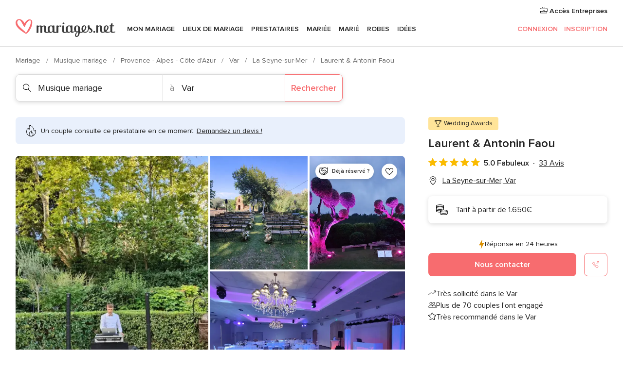

--- FILE ---
content_type: text/html; charset=UTF-8
request_url: https://www.mariages.net/musique-mariage/laurent-&-antonin-faou--e173049
body_size: 50881
content:
<!DOCTYPE html>
<html lang="fr-FR" prefix="og: http://ogp.me/ns#">
<head>
<meta http-equiv="Content-Type" content="text/html; charset=utf-8">
<title>Laurent & Antonin Faou - Vérifiez la disponibilité et les prix</title>
<meta name="description" content="Laurent &amp; Antonin Faou (Musique mariage La Seyne-sur-Mer). Passionnés et professionnels, Laurent et Antonin Faou mettent à votre disposition leurs talents et savoir-faire pour vot...">
<meta name="keywords" content="Laurent &amp; Antonin Faou, Musique mariage Laurent &amp; Antonin Faou, Prestataires Laurent &amp; Antonin Faou, Mariage Laurent &amp; Antonin Faou, Noces Laurent &amp; Antonin Faou, Musique mariage La Seyne-sur-Mer, Musique mariage Var, Mariage La Seyne-sur-Mer, Prestataires La Seyne-sur-Mer, Prestataires Var, Mariage Var">
<meta name="robots" content="all">
<meta name="distribution" content="global">
<meta name="rating" content="general">
<meta name="pbdate" content="12:04:05 21/11/2025">
<link rel="canonical" href="https://www.mariages.net/musique-mariage/laurent-&-antonin-faou--e173049">
<link rel="alternate" href="android-app://net.mariages.launcher/mariagesnet/m.mariages.net/musique-mariage/laurent-&-antonin-faou--e173049">
<meta name="viewport" content="width=device-width, initial-scale=1.0">
<meta name="apple-custom-itunes-app" content="app-id=606938005">
<meta name="apple-itunes-app" content="app-id=606938005, app-argument=https://app.appsflyer.com/id606938005?pid=WP-iOS-FR&c=WP-FR-LANDINGS&s=fr">
<meta name="google-play-app" content="app-id=net.mariages.launcher">
<link rel="shortcut icon" href="https://www.mariages.net/mobile/assets/img/favicon/favicon.png">
<meta property="fb:pages" content="193305660703544" />
<meta property="fb:app_id" content="167710683272545" />
<meta property="og:type" content="website" />
<meta property="og:title" content="Laurent &amp; Antonin Faou" />
<meta property="og:description" content="Passionnés et professionnels, Laurent et Antonin Faou mettent à votre disposition leurs talents et savoir-faire pour votre mariage. Ils vous feront vivre des instants uniques et inoubliables, entourés de vos proches. Toujours enthousiastes et" />
<meta property="og:image" content="https://cdn0.mariages.net/vendor/3049/3_2/1280/jpeg/img20220930181854-grande_3_173049-168070990897259.jpeg">
<meta property="og:image:secure_url" content="https://cdn0.mariages.net/vendor/3049/3_2/1280/jpeg/img20220930181854-grande_3_173049-168070990897259.jpeg">
<meta property="og:image:alt" content="Laurent &amp; Antonin Faou">
<meta property="og:url" content="https://www.mariages.net/musique-mariage/laurent-&amp;-antonin-faou--e173049" />
<meta name="twitter:card" content="summary_large_image" />
<link rel="stylesheet" href="https://www.mariages.net/builds/desktop/css/symfnw-FR48-1-20251120-006_www_m_/WebBundleResponsiveMarketplaceStorefrontBodas.css">
<script>
var internalTrackingService = internalTrackingService || {
triggerSubmit : function() {},
triggerAbandon : function() {},
loaded : false
};
</script>
<script type="text/javascript">
function getCookie (name) {var b = document.cookie.match('(^|;)\\s*' + name + '\\s*=\\s*([^;]+)'); return b ? unescape(b.pop()) : null}
function overrideOneTrustGeo () {
const otgeoCookie = getCookie('otgeo') || '';
const regexp = /^([A-Za-z]+)(?:,([A-Za-z]+))?$/g;
const matches = [...otgeoCookie.matchAll(regexp)][0];
if (matches) {
const countryCode = matches[1];
const stateCode = matches[2];
const geolocationResponse = {
countryCode
};
if (stateCode) {
geolocationResponse.stateCode = stateCode;
}
return {
geolocationResponse
};
}
}
var OneTrust = overrideOneTrustGeo() || undefined;
</script>
<span class="ot-sdk-show-settings" style="display: none"></span>
<script src="https://cdn.cookielaw.org/scripttemplates/otSDKStub.js" data-language="fr-FR" data-domain-script="1de663a5-ef96-421c-bffe-2f0cc8586eb4" data-ignore-ga='true' defer></script>
<script>var isCountryCookiesActiveByDefault=false,CONSENT_ANALYTICS_GROUP="C0002",CONSENT_PERSONALIZATION_GROUP="C0003",CONSENT_TARGETED_ADVERTISING_GROUP="C0004",CONSENT_SOCIAL_MEDIA_GROUP="C0005",cookieConsentContent='',hideCookieConsentLayer= '', OptanonAlertBoxClosed='';hideCookieConsentLayer=getCookie('hideCookieConsentLayer');OptanonAlertBoxClosed=getCookie('OptanonAlertBoxClosed');if(hideCookieConsentLayer==="1"||Boolean(OptanonAlertBoxClosed)){cookieConsentContent=queryStringToJSON(getCookie('OptanonConsent')||'');}function getCookie(e){var o=document.cookie.match("(^|;)\\s*"+e+"\\s*=\\s*([^;]+)");return o?unescape(o.pop()):null}function queryStringToJSON(e){var o=e.split("&"),t={};return o.forEach(function(e){e=e.split("="),t[e[0]]=decodeURIComponent(e[1]||"")}),JSON.parse(JSON.stringify(t))}function isCookieGroupAllowed(e){var o=cookieConsentContent.groups;if("string"!=typeof o){if(!isCountryCookiesActiveByDefault && e===CONSENT_ANALYTICS_GROUP && getCookie('hideCookieConsentLayer')==="1"){return true}return isCountryCookiesActiveByDefault;}for(var t=o.split(","),n=0;n<t.length;n++)if(t[n].indexOf(e,0)>=0)return"1"===t[n].split(":")[1];return!1}function userHasAcceptedTheCookies(){var e=document.getElementsByTagName("body")[0],o=document.createEvent("HTMLEvents");cookieConsentContent=queryStringToJSON(getCookie("OptanonConsent")||""),!0===isCookieGroupAllowed(CONSENT_ANALYTICS_GROUP)&&(o.initEvent("analyticsCookiesHasBeenAccepted",!0,!1),e.dispatchEvent(o)),!0===isCookieGroupAllowed(CONSENT_PERSONALIZATION_GROUP)&&(o.initEvent("personalizationCookiesHasBeenAccepted",!0,!1),e.dispatchEvent(o)),!0===isCookieGroupAllowed(CONSENT_TARGETED_ADVERTISING_GROUP)&&(o.initEvent("targetedAdvertisingCookiesHasBeenAccepted",!0,!1),e.dispatchEvent(o)),!0===isCookieGroupAllowed(CONSENT_SOCIAL_MEDIA_GROUP)&&(o.initEvent("socialMediaAdvertisingCookiesHasBeenAccepted",!0,!1),e.dispatchEvent(o))}</script>
<script>
document.getElementsByTagName('body')[0].addEventListener('oneTrustLoaded', function () {
if (OneTrust.GetDomainData()?.ConsentModel?.Name === 'notice only') {
const cookiePolicyLinkSelector = document.querySelectorAll('.ot-sdk-show-settings')
cookiePolicyLinkSelector.forEach((selector) => {
selector.style.display = 'none'
})
}
})
</script>
<script>
function CMP() {
var body = document.getElementsByTagName('body')[0];
var event = document.createEvent('HTMLEvents');
var callbackIAB = (tcData, success) => {
if (success && (tcData.eventStatus === 'tcloaded' || tcData.eventStatus === 'useractioncomplete')) {
window.__tcfapi('removeEventListener', 2, () => {
}, callbackIAB);
if ((typeof window.Optanon !== "undefined" &&
!window.Optanon.GetDomainData().IsIABEnabled) ||
(tcData.gdprApplies &&
typeof window.Optanon !== "undefined" &&
window.Optanon.GetDomainData().IsIABEnabled &&
getCookie('OptanonAlertBoxClosed'))) {
userHasAcceptedTheCookies();
}
if (isCookieGroupAllowed(CONSENT_ANALYTICS_GROUP) !== true) {
event.initEvent('analyticsCookiesHasBeenDenied', true, false);
body.dispatchEvent(event);
}
if (isCookieGroupAllowed(CONSENT_TARGETED_ADVERTISING_GROUP) !== true) {
event.initEvent('targetedAdvertisingCookiesHasBeenDenied', true, false);
body.dispatchEvent(event);
}
if (tcData.gdprApplies && typeof window.Optanon !== "undefined" && window.Optanon.GetDomainData().IsIABEnabled) {
event.initEvent('IABTcDataReady', true, false);
body.dispatchEvent(event);
} else {
event.initEvent('nonIABCountryDataReady', true, false);
body.dispatchEvent(event);
}
}
}
var cnt = 0;
var consentSetInterval = setInterval(function () {
cnt += 1;
if (cnt === 600) {
userHasAcceptedTheCookies();
clearInterval(consentSetInterval);
}
if (typeof window.Optanon !== "undefined" && !window.Optanon.GetDomainData().IsIABEnabled) {
clearInterval(consentSetInterval);
userHasAcceptedTheCookies();
event.initEvent('oneTrustLoaded', true, false);
body.dispatchEvent(event);
event.initEvent('nonIABCountryDataReady', true, false);
body.dispatchEvent(event);
}
if (typeof window.__tcfapi !== "undefined") {
event.initEvent('oneTrustLoaded', true, false);
body.dispatchEvent(event);
clearInterval(consentSetInterval);
window.__tcfapi('addEventListener', 2, callbackIAB);
}
});
}
function OptanonWrapper() {
CMP();
}
</script>
</head><body>
<script>
var gtagScript = function() { var s = document.createElement("script"), el = document.getElementsByTagName("script")[0]; s.defer = true;
s.src = "https://www.googletagmanager.com/gtag/js?id=G-T62XECL6EZ";
el.parentNode.insertBefore(s, el);}
window.dataLayer = window.dataLayer || [];
const analyticsGroupOpt = isCookieGroupAllowed(CONSENT_ANALYTICS_GROUP) === true;
const targetedAdsOpt = isCookieGroupAllowed(CONSENT_TARGETED_ADVERTISING_GROUP) === true;
const personalizationOpt = isCookieGroupAllowed(CONSENT_PERSONALIZATION_GROUP) === true;
window['gtag_enable_tcf_support'] = true;
document.getElementsByTagName('body')[0].addEventListener('oneTrustLoaded', function () {
gtagScript();
});
function gtag(){dataLayer.push(arguments);}
gtag('js', new Date());
gtag('consent', 'default', {
'analytics_storage': analyticsGroupOpt ? 'granted' : 'denied',
'ad_storage': targetedAdsOpt ? 'granted' : 'denied',
'ad_user_data': targetedAdsOpt ? 'granted' : 'denied',
'ad_user_personalization': targetedAdsOpt ? 'granted' : 'denied',
'functionality_storage': targetedAdsOpt ? 'granted' : 'denied',
'personalization_storage': personalizationOpt ? 'granted' : 'denied',
'security_storage': 'granted'
});
gtag('set', 'ads_data_redaction', !analyticsGroupOpt);
gtag('set', 'allow_ad_personalization_signals', analyticsGroupOpt);
gtag('set', 'allow_google_signals', analyticsGroupOpt);
gtag('set', 'allow_interest_groups', analyticsGroupOpt);
gtag('config', 'G-T62XECL6EZ', { groups: 'analytics', 'send_page_view': false });
gtag('config', 'AW-979578768', { groups: 'adwords' });
</script>

<div id="app-apps-download-banner" class="branch-banner-placeholder branchBannerPlaceholder"></div>

<a class="layoutSkipMain" href="#layoutMain">Aller au contenu principal</a>
<header class="layoutHeader">
<span class="layoutHeader__hamburger app-header-menu-toggle">
<i class="svgIcon app-svg-async svgIcon__list-menu "   data-name="_common/list-menu" data-svg="https://cdn1.mariages.net/assets/svg/optimized/_common/list-menu.svg" data-svg-lazyload="1"></i></span>
<a class="layoutHeader__logoAnchor app-analytics-event-click"
href="https://www.mariages.net/">
<img src="https://www.mariages.net/assets/img/logos/gen_logoHeader.svg"   alt="Mariage"  width="204" height="37"   >
</a>
<nav class="layoutHeader__nav app-header-nav">
<ul class="layoutNavMenu app-header-list">
<li class="layoutNavMenu__header">
<i class="svgIcon app-svg-async svgIcon__close layoutNavMenu__itemClose app-header-menu-toggle"   data-name="_common/close" data-svg="https://cdn1.mariages.net/assets/svg/optimized/_common/close.svg" data-svg-lazyload="1"></i>        </li>
<li class="layoutNavMenu__item app-header-menu-item-openSection layoutNavMenu__item--my_wedding ">
<a href="https://www.mariages.net/wedding-planner"
class="layoutNavMenu__anchor app-header-menu-itemAnchor app-analytics-track-event-click "
data-tracking-section="header" data-tracking-category="Navigation" data-tracking-category-authed="1"
data-tracking-dt="tools"                >
Mon mariage                </a>
<i class="svgIcon app-svg-async svgIcon__angleRightBlood layoutNavMenu__anchorArrow"   data-name="_common/angleRightBlood" data-svg="https://cdn1.mariages.net/assets/svg/optimized/_common/angleRightBlood.svg" data-svg-lazyload="1"></i>
<div class="layoutNavMenuTab app-header-menu-itemDropdown">
<div class="layoutNavMenuTab__layout">
<div class="layoutNavMenuTab__header">
<i class="svgIcon app-svg-async svgIcon__angleLeftBlood layoutNavMenuTab__icon app-header-menu-item-closeSection"   data-name="_common/angleLeftBlood" data-svg="https://cdn1.mariages.net/assets/svg/optimized/_common/angleLeftBlood.svg" data-svg-lazyload="1"></i>    <a class="layoutNavMenuTab__title" href="https://www.mariages.net/wedding-planner">
Mon mariage    </a>
<i class="svgIcon app-svg-async svgIcon__close layoutNavMenuTab__iconClose app-header-menu-toggle"   data-name="_common/close" data-svg="https://cdn1.mariages.net/assets/svg/optimized/_common/close.svg" data-svg-lazyload="1"></i></div>
<div class="layoutNavMenuTabMyWedding">
<div class="layoutNavMenuTabMyWeddingList">
<a class="layoutNavMenuTabMyWedding__title" href="https://www.mariages.net/wedding-planner">
Mon planificateur        </a>
<ul class="layoutNavMenuTabMyWeddingList__content ">
<li class="layoutNavMenuTabMyWeddingList__item layoutNavMenuTabMyWeddingList__item--viewAll">
<a href="https://www.mariages.net/wedding-planner">Voir plus </a>
</li>
<li class="layoutNavMenuTabMyWeddingList__item "
>
<a href="https://www.mariages.net/retro-planning-mariage">
<i class="svgIcon app-svg-async svgIcon__checklist layoutNavMenuTabMyWeddingList__itemIcon"   data-name="tools/categories/checklist" data-svg="https://cdn1.mariages.net/assets/svg/optimized/tools/categories/checklist.svg" data-svg-lazyload="1"></i>                        Tâches                    </a>
</li>
<li class="layoutNavMenuTabMyWeddingList__item "
>
<a href="https://www.mariages.net/liste-invites-mariage">
<i class="svgIcon app-svg-async svgIcon__guests layoutNavMenuTabMyWeddingList__itemIcon"   data-name="tools/categories/guests" data-svg="https://cdn1.mariages.net/assets/svg/optimized/tools/categories/guests.svg" data-svg-lazyload="1"></i>                        Invités                    </a>
</li>
<li class="layoutNavMenuTabMyWeddingList__item "
>
<a href="https://www.mariages.net/plan-tables-mariage">
<i class="svgIcon app-svg-async svgIcon__tables layoutNavMenuTabMyWeddingList__itemIcon"   data-name="tools/categories/tables" data-svg="https://cdn1.mariages.net/assets/svg/optimized/tools/categories/tables.svg" data-svg-lazyload="1"></i>                        Tables                    </a>
</li>
<li class="layoutNavMenuTabMyWeddingList__item "
>
<a href="https://www.mariages.net/budget-mariage">
<i class="svgIcon app-svg-async svgIcon__budget layoutNavMenuTabMyWeddingList__itemIcon"   data-name="tools/categories/budget" data-svg="https://cdn1.mariages.net/assets/svg/optimized/tools/categories/budget.svg" data-svg-lazyload="1"></i>                        Budget                    </a>
</li>
<li class="layoutNavMenuTabMyWeddingList__item "
>
<a href="https://www.mariages.net/mes-prestataires-mariage">
<i class="svgIcon app-svg-async svgIcon__vendors layoutNavMenuTabMyWeddingList__itemIcon"   data-name="tools/categories/vendors" data-svg="https://cdn1.mariages.net/assets/svg/optimized/tools/categories/vendors.svg" data-svg-lazyload="1"></i>                        Prestataires                    </a>
</li>
<li class="layoutNavMenuTabMyWeddingList__item "
>
<a href="https://www.mariages.net/mes-robes-mariee">
<i class="svgIcon app-svg-async svgIcon__dresses layoutNavMenuTabMyWeddingList__itemIcon"   data-name="tools/categories/dresses" data-svg="https://cdn1.mariages.net/assets/svg/optimized/tools/categories/dresses.svg" data-svg-lazyload="1"></i>                        Robes                    </a>
</li>
<li class="layoutNavMenuTabMyWeddingList__item "
>
<a href="https://www.mariages.net/website/index.php?actionReferrer=8">
<i class="svgIcon app-svg-async svgIcon__website layoutNavMenuTabMyWeddingList__itemIcon"   data-name="tools/categories/website" data-svg="https://cdn1.mariages.net/assets/svg/optimized/tools/categories/website.svg" data-svg-lazyload="1"></i>                        Site de mariage                    </a>
</li>
<li class="layoutNavMenuTabMyWeddingList__item app-analytics-track-event-click"
data-tracking-category="Navigation"
data-tracking-section="header_venues"
data-tracking-dt="contest"
>
<a href="https://www.mariages.net/tirageausort">
<i class="svgIcon app-svg-async svgIcon__contest layoutNavMenuTabMyWeddingList__itemIcon"   data-name="tools/categories/contest" data-svg="https://cdn1.mariages.net/assets/svg/optimized/tools/categories/contest.svg" data-svg-lazyload="1"></i>                         Tirage au sort                    </a>
</li>
</ul>
</div>
<div class="layoutNavMenuTabMyWeddingBanners">
<div class="layoutNavMenuBannerBox app-header-menu-banner app-link "
data-href="https://www.mariages.net/app-mariage"
>
<div class="layoutNavMenuBannerBox__content">
<p class="layoutNavMenuBannerBox__title">Téléchargez l'application</p>
<span class="layoutNavMenuBannerBox__subtitle">Organisez votre mariage où et quand vous voulez</span>
</div>
<img data-src="https://www.mariages.net/assets/img/logos/square-icon.svg"  class="lazyload layoutNavMenuBannerBox__icon" alt="Icône de l&apos;application"  width="60" height="60"  >
</div>
<div class="layoutNavMenuBannerBox app-header-menu-banner app-link "
data-href="https://www.mariages.net/album-mariage-wedshoots"
>
<div class="layoutNavMenuBannerBox__content">
<a class="layoutNavMenuBannerBox__title" href="https://www.mariages.net/album-mariage-wedshoots">Wedshoots</a>
<span class="layoutNavMenuBannerBox__subtitle">Toutes les photos prises par vos invités dans un album</span>
</div>
<img data-src="https://www.mariages.net/assets/img/wedshoots/ico_wedshoots.svg"  class="lazyload layoutNavMenuBannerBox__icon" alt="Icône de Wedshoots"  width="60" height="60"  >
</div>
</div>
</div>    </div>
</div>
</li>
<li class="layoutNavMenu__item app-header-menu-item-openSection layoutNavMenu__item--venues ">
<a href="https://www.mariages.net/reception"
class="layoutNavMenu__anchor app-header-menu-itemAnchor app-analytics-track-event-click "
data-tracking-section="header" data-tracking-category="Navigation" data-tracking-category-authed="1"
data-tracking-dt="venues"                >
Lieux de mariage                </a>
<i class="svgIcon app-svg-async svgIcon__angleRightBlood layoutNavMenu__anchorArrow"   data-name="_common/angleRightBlood" data-svg="https://cdn1.mariages.net/assets/svg/optimized/_common/angleRightBlood.svg" data-svg-lazyload="1"></i>
<div class="layoutNavMenuTab app-header-menu-itemDropdown">
<div class="layoutNavMenuTab__layout">
<div class="layoutNavMenuTab__header">
<i class="svgIcon app-svg-async svgIcon__angleLeftBlood layoutNavMenuTab__icon app-header-menu-item-closeSection"   data-name="_common/angleLeftBlood" data-svg="https://cdn1.mariages.net/assets/svg/optimized/_common/angleLeftBlood.svg" data-svg-lazyload="1"></i>    <a class="layoutNavMenuTab__title" href="https://www.mariages.net/reception">
Lieux de mariage    </a>
<i class="svgIcon app-svg-async svgIcon__close layoutNavMenuTab__iconClose app-header-menu-toggle"   data-name="_common/close" data-svg="https://cdn1.mariages.net/assets/svg/optimized/_common/close.svg" data-svg-lazyload="1"></i></div>
<div class="layoutNavMenuTabVenues">
<div class="layoutNavMenuTabVenues__categories">
<div class="layoutNavMenuTabVenuesList">
<a class="layoutNavMenuTabVenues__title"
href="https://www.mariages.net/reception">
Lieux de mariage            </a>
<ul class="layoutNavMenuTabVenuesList__content">
<li class="layoutNavMenuTabVenuesList__item layoutNavMenuTabVenuesList__item--viewAll">
<a href="https://www.mariages.net/reception">Voir plus </a>
</li>
<li class="layoutNavMenuTabVenuesList__item">
<a href="https://www.mariages.net/domaine-mariage">
Domaine mariage                        </a>
</li>
<li class="layoutNavMenuTabVenuesList__item">
<a href="https://www.mariages.net/auberge-mariage">
Auberge mariage                        </a>
</li>
<li class="layoutNavMenuTabVenuesList__item">
<a href="https://www.mariages.net/hotel-mariage">
Hôtel mariage                        </a>
</li>
<li class="layoutNavMenuTabVenuesList__item">
<a href="https://www.mariages.net/restaurant-mariage">
Restaurant mariage                        </a>
</li>
<li class="layoutNavMenuTabVenuesList__item">
<a href="https://www.mariages.net/salle-mariage">
Salle mariage                        </a>
</li>
<li class="layoutNavMenuTabVenuesList__item">
<a href="https://www.mariages.net/chateau-mariage">
Château mariage                        </a>
</li>
<li class="layoutNavMenuTabVenuesList__item">
<a href="https://www.mariages.net/mariages-a-la-plage">
Mariages à la plage                        </a>
</li>
<li class="layoutNavMenuTabVenuesList__item">
<a href="https://www.mariages.net/bateau-mariage">
Bateau mariage                        </a>
</li>
<li class="layoutNavMenuTabVenuesList__item layoutNavMenuTabVenuesList__item--highlight">
<a href="https://www.mariages.net/promotions/reception">
Promotions                        </a>
</li>
</ul>
</div>
</div>
<div class="layoutNavMenuTabVenuesBanners">
<div class="layoutNavMenuBannerBox app-header-menu-banner app-link app-analytics-track-event-click"
data-href="https://www.mariages.net/destination-wedding"
data-tracking-section=header_venues                      data-tracking-category=Navigation                      data-tracking-dt=destination_weddings         >
<div class="layoutNavMenuBannerBox__content">
<p class="layoutNavMenuBannerBox__title">Destination Weddings</p>
<span class="layoutNavMenuBannerBox__subtitle">Mariez-vous dans le pays de vos rêves.</span>
</div>
<img class="svgIcon svgIcon__plane_destination layoutNavMenuBannerBox__icon lazyload" data-src="https://cdn1.mariages.net/assets/svg/original/illustration/plane_destination.svg"  alt="illustration plane destination" width="56" height="56" >    </div>
<div class="layoutNavMenuBannerBox app-header-menu-banner app-link app-analytics-track-event-click"
data-href="https://www.mariages.net/tirageausort"
data-tracking-section=header_venues                      data-tracking-category=Navigation                      data-tracking-dt=contest         >
<div class="layoutNavMenuBannerBox__content">
<p class="layoutNavMenuBannerBox__title">Gagnez 4.000&euro;</p>
<span class="layoutNavMenuBannerBox__subtitle">Participez à la 140ème édition du tirage au sort de Mariages.net</span>
</div>
<img class="svgIcon svgIcon__stars layoutNavMenuBannerBox__icon lazyload" data-src="https://cdn1.mariages.net/assets/svg/original/illustration/stars.svg"  alt="illustration stars" width="56" height="56" >    </div>
</div>
</div>
</div>
</div>
</li>
<li class="layoutNavMenu__item app-header-menu-item-openSection layoutNavMenu__item--vendors ">
<a href="https://www.mariages.net/prestataires"
class="layoutNavMenu__anchor app-header-menu-itemAnchor app-analytics-track-event-click "
data-tracking-section="header" data-tracking-category="Navigation" data-tracking-category-authed="1"
data-tracking-dt="vendors"                >
Prestataires                </a>
<i class="svgIcon app-svg-async svgIcon__angleRightBlood layoutNavMenu__anchorArrow"   data-name="_common/angleRightBlood" data-svg="https://cdn1.mariages.net/assets/svg/optimized/_common/angleRightBlood.svg" data-svg-lazyload="1"></i>
<div class="layoutNavMenuTab app-header-menu-itemDropdown">
<div class="layoutNavMenuTab__layout">
<div class="layoutNavMenuTab__header">
<i class="svgIcon app-svg-async svgIcon__angleLeftBlood layoutNavMenuTab__icon app-header-menu-item-closeSection"   data-name="_common/angleLeftBlood" data-svg="https://cdn1.mariages.net/assets/svg/optimized/_common/angleLeftBlood.svg" data-svg-lazyload="1"></i>    <a class="layoutNavMenuTab__title" href="https://www.mariages.net/prestataires">
Prestataires    </a>
<i class="svgIcon app-svg-async svgIcon__close layoutNavMenuTab__iconClose app-header-menu-toggle"   data-name="_common/close" data-svg="https://cdn1.mariages.net/assets/svg/optimized/_common/close.svg" data-svg-lazyload="1"></i></div>
<div class="layoutNavMenuTabVendors">
<div class="layoutNavMenuTabVendors__content">
<div class="layoutNavMenuTabVendorsList">
<a class="layoutNavMenuTabVendors__title" href="https://www.mariages.net/prestataires">
Commencez à rechercher vos prestataires            </a>
<ul class="layoutNavMenuTabVendorsList__content">
<li class="layoutNavMenuTabVendorsList__item layoutNavMenuTabVendorsList__item--viewAll">
<a href="https://www.mariages.net/prestataires">Voir plus </a>
</li>
<li class="layoutNavMenuTabVendorsList__item">
<i class="svgIcon app-svg-async svgIcon__categPhoto layoutNavMenuTabVendorsList__itemIcon"   data-name="vendors/categories/categPhoto" data-svg="https://cdn1.mariages.net/assets/svg/optimized/vendors/categories/categPhoto.svg" data-svg-lazyload="1"></i>                        <a href="https://www.mariages.net/photo-mariage">
Photo mariage                        </a>
</li>
<li class="layoutNavMenuTabVendorsList__item">
<i class="svgIcon app-svg-async svgIcon__categVideo layoutNavMenuTabVendorsList__itemIcon"   data-name="vendors/categories/categVideo" data-svg="https://cdn1.mariages.net/assets/svg/optimized/vendors/categories/categVideo.svg" data-svg-lazyload="1"></i>                        <a href="https://www.mariages.net/video-mariage">
Vidéo mariage                        </a>
</li>
<li class="layoutNavMenuTabVendorsList__item">
<i class="svgIcon app-svg-async svgIcon__categMusic layoutNavMenuTabVendorsList__itemIcon"   data-name="vendors/categories/categMusic" data-svg="https://cdn1.mariages.net/assets/svg/optimized/vendors/categories/categMusic.svg" data-svg-lazyload="1"></i>                        <a href="https://www.mariages.net/musique-mariage">
Musique mariage                        </a>
</li>
<li class="layoutNavMenuTabVendorsList__item">
<i class="svgIcon app-svg-async svgIcon__categCatering layoutNavMenuTabVendorsList__itemIcon"   data-name="vendors/categories/categCatering" data-svg="https://cdn1.mariages.net/assets/svg/optimized/vendors/categories/categCatering.svg" data-svg-lazyload="1"></i>                        <a href="https://www.mariages.net/traiteur-mariage">
Traiteur mariage                        </a>
</li>
<li class="layoutNavMenuTabVendorsList__item">
<i class="svgIcon app-svg-async svgIcon__categRental layoutNavMenuTabVendorsList__itemIcon"   data-name="vendors/categories/categRental" data-svg="https://cdn1.mariages.net/assets/svg/optimized/vendors/categories/categRental.svg" data-svg-lazyload="1"></i>                        <a href="https://www.mariages.net/voiture-mariage">
Voiture mariage                        </a>
</li>
<li class="layoutNavMenuTabVendorsList__item">
<i class="svgIcon app-svg-async svgIcon__categTransport layoutNavMenuTabVendorsList__itemIcon"   data-name="vendors/categories/categTransport" data-svg="https://cdn1.mariages.net/assets/svg/optimized/vendors/categories/categTransport.svg" data-svg-lazyload="1"></i>                        <a href="https://www.mariages.net/bus-mariage">
Bus mariage                        </a>
</li>
<li class="layoutNavMenuTabVendorsList__item">
<i class="svgIcon app-svg-async svgIcon__categFlower layoutNavMenuTabVendorsList__itemIcon"   data-name="vendors/categories/categFlower" data-svg="https://cdn1.mariages.net/assets/svg/optimized/vendors/categories/categFlower.svg" data-svg-lazyload="1"></i>                        <a href="https://www.mariages.net/fleurs-mariage">
Fleurs mariage                        </a>
</li>
<li class="layoutNavMenuTabVendorsList__item">
<i class="svgIcon app-svg-async svgIcon__categInvite layoutNavMenuTabVendorsList__itemIcon"   data-name="vendors/categories/categInvite" data-svg="https://cdn1.mariages.net/assets/svg/optimized/vendors/categories/categInvite.svg" data-svg-lazyload="1"></i>                        <a href="https://www.mariages.net/faire-part-mariage">
Faire part mariage                        </a>
</li>
<li class="layoutNavMenuTabVendorsList__item">
<i class="svgIcon app-svg-async svgIcon__categGift layoutNavMenuTabVendorsList__itemIcon"   data-name="vendors/categories/categGift" data-svg="https://cdn1.mariages.net/assets/svg/optimized/vendors/categories/categGift.svg" data-svg-lazyload="1"></i>                        <a href="https://www.mariages.net/cadeaux-invites-mariage">
Cadeaux invités mariage                        </a>
</li>
</ul>
</div>
<div class="layoutNavMenuTabVendorsListOthers">
<p class="layoutNavMenuTabVendorsListOthers__subtitle">Autres catégories</p>
<ul class="layoutNavMenuTabVendorsListOthers__container">
<li class="layoutNavMenuTabVendorsListOthers__item">
<a href="https://www.mariages.net/decoration-mariage">
Décoration mariage                        </a>
</li>
<li class="layoutNavMenuTabVendorsListOthers__item">
<a href="https://www.mariages.net/chapiteau-mariage">
Chapiteau mariage                        </a>
</li>
<li class="layoutNavMenuTabVendorsListOthers__item">
<a href="https://www.mariages.net/animation-mariage">
Animation mariage                        </a>
</li>
<li class="layoutNavMenuTabVendorsListOthers__item">
<a href="https://www.mariages.net/liste-de-mariage">
Liste de mariage                        </a>
</li>
<li class="layoutNavMenuTabVendorsListOthers__item">
<a href="https://www.mariages.net/organisation-mariage">
Organisation mariage                        </a>
</li>
<li class="layoutNavMenuTabVendorsListOthers__item">
<a href="https://www.mariages.net/lune-de-miel">
Lune de miel                        </a>
</li>
<li class="layoutNavMenuTabVendorsListOthers__item">
<a href="https://www.mariages.net/wedding-cake">
Wedding cake                        </a>
</li>
<li class="layoutNavMenuTabVendorsListOthers__item">
<a href="https://www.mariages.net/food-truck">
Food Truck                        </a>
</li>
<li class="layoutNavMenuTabVendorsListOthers__item">
<a href="https://www.mariages.net/officiants">
Officiants                        </a>
</li>
<li class="layoutNavMenuTabVendorsListOthers__item">
<a href="https://www.mariages.net/vin-et-spiritueux">
Vin et Spiritueux                        </a>
</li>
<li class="layoutNavMenuTabVendorsListOthers__deals">
<a href="https://www.mariages.net/promotions/prestataires">
Promotions                        </a>
</li>
</ul>
</div>
</div>
<div class="layoutNavMenuTabVendorsBanners">
<div class="layoutNavMenuBannerBox app-header-menu-banner app-link app-analytics-track-event-click"
data-href="https://www.mariages.net/destination-wedding"
data-tracking-section=header_vendors                      data-tracking-category=Navigation                      data-tracking-dt=destination_weddings         >
<div class="layoutNavMenuBannerBox__content">
<p class="layoutNavMenuBannerBox__title">Destination Weddings</p>
<span class="layoutNavMenuBannerBox__subtitle">Mariez-vous dans le pays de vos rêves.</span>
</div>
<img class="svgIcon svgIcon__plane_destination layoutNavMenuBannerBox__icon lazyload" data-src="https://cdn1.mariages.net/assets/svg/original/illustration/plane_destination.svg"  alt="illustration plane destination" width="56" height="56" >    </div>
<div class="layoutNavMenuBannerBox app-header-menu-banner app-link app-analytics-track-event-click"
data-href="https://www.mariages.net/tirageausort"
data-tracking-section=header_vendors                      data-tracking-category=Navigation                      data-tracking-dt=contest         >
<div class="layoutNavMenuBannerBox__content">
<p class="layoutNavMenuBannerBox__title">Gagnez 4.000&euro;</p>
<span class="layoutNavMenuBannerBox__subtitle">Participez à la 140ème édition du tirage au sort de Mariages.net</span>
</div>
<img class="svgIcon svgIcon__stars layoutNavMenuBannerBox__icon lazyload" data-src="https://cdn1.mariages.net/assets/svg/original/illustration/stars.svg"  alt="illustration stars" width="56" height="56" >    </div>
</div>
<div class="layoutNavMenuTabVendorsOtherTabs">
<div class="layoutNavMenuTabVendorsBride">
<p class="layoutNavMenuTabVendorsOtherTabs__subtitle">Mariée</p>
<ul class="layoutNavMenuTabVendorsOtherTabsList">
<li class="layoutNavMenuTabVendorsOtherTabsList__item">
<a href="https://www.mariages.net/robe-de-mariee">
Robe de mariée                                </a>
</li>
<li class="layoutNavMenuTabVendorsOtherTabsList__item">
<a href="https://www.mariages.net/accessoires-mariage">
Accessoires mariage                                </a>
</li>
<li class="layoutNavMenuTabVendorsOtherTabsList__item">
<a href="https://www.mariages.net/bijoux-mariage">
Bijoux mariage                                </a>
</li>
<li class="layoutNavMenuTabVendorsOtherTabsList__item">
<a href="https://www.mariages.net/esthetique-coiffure-mariage">
Esthétique coiffure mariage                                </a>
</li>
<li class="layoutNavMenuTabVendorsOtherTabsList__item">
<a href="https://www.mariages.net/robe-de-cocktail">
Robe de cocktail                                </a>
</li>
<li class="layoutNavMenuTabVendorsOtherTabsList__item layoutNavMenuTabVendorsOtherTabsList__item--deals">
<a href="https://www.mariages.net/promotions/mariee">
Promotions                            </a>
</li>
</ul>
</div>
<div class="layoutNavMenuTabVendorsGrooms">
<p class="layoutNavMenuTabVendorsOtherTabs__subtitle">Marié</p>
<ul class="layoutNavMenuTabVendorsOtherTabsList">
<li class="layoutNavMenuTabVendorsOtherTabsList__item">
<a href="https://www.mariages.net/costumes-mariage">
Costumes mariage                                </a>
</li>
<li class="layoutNavMenuTabVendorsOtherTabsList__item">
<a href="https://www.mariages.net/accessoires-marie">
Accessoires marié                                </a>
</li>
<li class="layoutNavMenuTabVendorsOtherTabsList__item">
<a href="https://www.mariages.net/soins-beaute">
Soins beauté                                </a>
</li>
<li class="layoutNavMenuTabVendorsOtherTabsList__item layoutNavMenuTabVendorsOtherTabsList__item--deals">
<a href="https://www.mariages.net/promotions/marie">
Promotions                            </a>
</li>
</ul>
</div>
</div>
</div>    </div>
</div>
</li>
<li class="layoutNavMenu__item app-header-menu-item-openSection layoutNavMenu__item--brides ">
<a href="https://www.mariages.net/mariee"
class="layoutNavMenu__anchor app-header-menu-itemAnchor app-analytics-track-event-click "
data-tracking-section="header" data-tracking-category="Navigation" data-tracking-category-authed="1"
>
Mariée                </a>
<i class="svgIcon app-svg-async svgIcon__angleRightBlood layoutNavMenu__anchorArrow"   data-name="_common/angleRightBlood" data-svg="https://cdn1.mariages.net/assets/svg/optimized/_common/angleRightBlood.svg" data-svg-lazyload="1"></i>
<div class="layoutNavMenuTab app-header-menu-itemDropdown">
<div class="layoutNavMenuTab__layout">
<div class="layoutNavMenuTab__header">
<i class="svgIcon app-svg-async svgIcon__angleLeftBlood layoutNavMenuTab__icon app-header-menu-item-closeSection"   data-name="_common/angleLeftBlood" data-svg="https://cdn1.mariages.net/assets/svg/optimized/_common/angleLeftBlood.svg" data-svg-lazyload="1"></i>    <a class="layoutNavMenuTab__title" href="https://www.mariages.net/mariee">
Mariée    </a>
<i class="svgIcon app-svg-async svgIcon__close layoutNavMenuTab__iconClose app-header-menu-toggle"   data-name="_common/close" data-svg="https://cdn1.mariages.net/assets/svg/optimized/_common/close.svg" data-svg-lazyload="1"></i></div>
<div class="layoutNavMenuTabBridesGrooms">
<div class="layoutNavMenuTabBridesGroomsList">
<a class="layoutNavMenuTabBridesGrooms__title" href="https://www.mariages.net/mariee">
Mariée        </a>
<ul class="layoutNavMenuTabBridesGroomsList__content">
<li class="layoutNavMenuTabBridesGroomsList__item layoutNavMenuTabBridesGroomsList__item--viewAll">
<a href="https://www.mariages.net/mariee">Voir plus </a>
</li>
<li class="layoutNavMenuTabBridesGroomsList__item">
<a href="https://www.mariages.net/robe-de-mariee">
Robe de mariée                    </a>
</li>
<li class="layoutNavMenuTabBridesGroomsList__item">
<a href="https://www.mariages.net/accessoires-mariage">
Accessoires mariage                    </a>
</li>
<li class="layoutNavMenuTabBridesGroomsList__item">
<a href="https://www.mariages.net/bijoux-mariage">
Bijoux mariage                    </a>
</li>
<li class="layoutNavMenuTabBridesGroomsList__item">
<a href="https://www.mariages.net/esthetique-coiffure-mariage">
Esthétique coiffure mariage                    </a>
</li>
<li class="layoutNavMenuTabBridesGroomsList__item">
<a href="https://www.mariages.net/robe-de-cocktail">
Robe de cocktail                    </a>
</li>
<li class="layoutNavMenuTabBridesGroomsList__item layoutNavMenuTabBridesGroomsList__item--highlight">
<a href="https://www.mariages.net/promotions/mariee">
Promotions                </a>
</li>
</ul>
</div>
<div class="layoutNavMenuTabBridesGroomsBanner">
<div class="layoutNavMenuBannerBox app-header-menu-banner app-link "
data-href="https://www.mariages.net/robes-mariee"
>
<div class="layoutNavMenuBannerBox__content">
<p class="layoutNavMenuBannerBox__title">Catalogue de robes</p>
<span class="layoutNavMenuBannerBox__subtitle">Choisissez la vôtre et trouvez la boutique la plus proche.</span>
</div>
<img class="svgIcon svgIcon__dress layoutNavMenuBannerBox__icon lazyload" data-src="https://cdn1.mariages.net/assets/svg/original/illustration/dress.svg"  alt="illustration dress" width="56" height="56" >    </div>
</div>
</div>    </div>
</div>
</li>
<li class="layoutNavMenu__item app-header-menu-item-openSection layoutNavMenu__item--grooms ">
<a href="https://www.mariages.net/marie"
class="layoutNavMenu__anchor app-header-menu-itemAnchor app-analytics-track-event-click "
data-tracking-section="header" data-tracking-category="Navigation" data-tracking-category-authed="1"
>
Marié                </a>
<i class="svgIcon app-svg-async svgIcon__angleRightBlood layoutNavMenu__anchorArrow"   data-name="_common/angleRightBlood" data-svg="https://cdn1.mariages.net/assets/svg/optimized/_common/angleRightBlood.svg" data-svg-lazyload="1"></i>
<div class="layoutNavMenuTab app-header-menu-itemDropdown">
<div class="layoutNavMenuTab__layout">
<div class="layoutNavMenuTab__header">
<i class="svgIcon app-svg-async svgIcon__angleLeftBlood layoutNavMenuTab__icon app-header-menu-item-closeSection"   data-name="_common/angleLeftBlood" data-svg="https://cdn1.mariages.net/assets/svg/optimized/_common/angleLeftBlood.svg" data-svg-lazyload="1"></i>    <a class="layoutNavMenuTab__title" href="https://www.mariages.net/marie">
Mariés    </a>
<i class="svgIcon app-svg-async svgIcon__close layoutNavMenuTab__iconClose app-header-menu-toggle"   data-name="_common/close" data-svg="https://cdn1.mariages.net/assets/svg/optimized/_common/close.svg" data-svg-lazyload="1"></i></div>
<div class="layoutNavMenuTabBridesGrooms">
<div class="layoutNavMenuTabBridesGroomsList">
<a class="layoutNavMenuTabBridesGrooms__title" href="https://www.mariages.net/marie">
Mariés        </a>
<ul class="layoutNavMenuTabBridesGroomsList__content">
<li class="layoutNavMenuTabBridesGroomsList__item layoutNavMenuTabBridesGroomsList__item--viewAll">
<a href="https://www.mariages.net/marie">Voir plus </a>
</li>
<li class="layoutNavMenuTabBridesGroomsList__item">
<a href="https://www.mariages.net/costumes-mariage">
Costumes mariage                    </a>
</li>
<li class="layoutNavMenuTabBridesGroomsList__item">
<a href="https://www.mariages.net/accessoires-marie">
Accessoires marié                    </a>
</li>
<li class="layoutNavMenuTabBridesGroomsList__item">
<a href="https://www.mariages.net/soins-beaute">
Soins beauté                    </a>
</li>
<li class="layoutNavMenuTabBridesGroomsList__item layoutNavMenuTabBridesGroomsList__item--highlight">
<a href="https://www.mariages.net/promotions/marie">
Promotions                </a>
</li>
</ul>
</div>
<div class="layoutNavMenuTabBridesGroomsBanner">
<div class="layoutNavMenuBannerBox app-header-menu-banner app-link "
data-href="https://www.mariages.net/costumes-marie"
>
<div class="layoutNavMenuBannerBox__content">
<p class="layoutNavMenuBannerBox__title">Catalogue de costumes</p>
<span class="layoutNavMenuBannerBox__subtitle">Choisissez la vôtre et trouvez la boutique la plus proche.</span>
</div>
<img class="svgIcon svgIcon__bowtie_blue layoutNavMenuBannerBox__icon lazyload" data-src="https://cdn1.mariages.net/assets/svg/original/illustration/bowtie_blue.svg"  alt="illustration bowtie blue" width="56" height="56" >    </div>
</div>
</div>    </div>
</div>
</li>
<li class="layoutNavMenu__item app-header-menu-item-openSection layoutNavMenu__item--dresses ">
<a href="https://www.mariages.net/robes-mariee"
class="layoutNavMenu__anchor app-header-menu-itemAnchor app-analytics-track-event-click "
data-tracking-section="header" data-tracking-category="Navigation" data-tracking-category-authed="1"
data-tracking-dt="dresses"                >
Robes                </a>
<i class="svgIcon app-svg-async svgIcon__angleRightBlood layoutNavMenu__anchorArrow"   data-name="_common/angleRightBlood" data-svg="https://cdn1.mariages.net/assets/svg/optimized/_common/angleRightBlood.svg" data-svg-lazyload="1"></i>
<div class="layoutNavMenuTab app-header-menu-itemDropdown">
<div class="layoutNavMenuTab__layout">
<div class="layoutNavMenuTab__header">
<i class="svgIcon app-svg-async svgIcon__angleLeftBlood layoutNavMenuTab__icon app-header-menu-item-closeSection"   data-name="_common/angleLeftBlood" data-svg="https://cdn1.mariages.net/assets/svg/optimized/_common/angleLeftBlood.svg" data-svg-lazyload="1"></i>    <a class="layoutNavMenuTab__title" href="https://www.mariages.net/robes-mariee">
Robes    </a>
<i class="svgIcon app-svg-async svgIcon__close layoutNavMenuTab__iconClose app-header-menu-toggle"   data-name="_common/close" data-svg="https://cdn1.mariages.net/assets/svg/optimized/_common/close.svg" data-svg-lazyload="1"></i></div>
<div class="layoutNavMenuTabDresses">
<div class="layoutNavMenuTabDressesList">
<a class="layoutNavMenuTabDresses__title" href="https://www.mariages.net/robes-mariee">
Les dernières tendances de la mode nuptiale        </a>
<ul class="layoutNavMenuTabDressesList__content">
<li class="layoutNavMenuTabDressesList__item layoutNavMenuTabDressesList__item--viewAll">
<a href="https://www.mariages.net/robes-mariee">Voir plus </a>
</li>
<li class="layoutNavMenuTabDressesList__item">
<a href="https://www.mariages.net/robes-mariee" class="layoutNavMenuTabDressesList__Link">
<i class="svgIcon app-svg-async svgIcon__bride-dress layoutNavMenuTabDressesList__itemIcon"   data-name="dresses/categories/bride-dress" data-svg="https://cdn1.mariages.net/assets/svg/optimized/dresses/categories/bride-dress.svg" data-svg-lazyload="1"></i>                        Mariée                    </a>
</li>
<li class="layoutNavMenuTabDressesList__item">
<a href="https://www.mariages.net/costumes-marie" class="layoutNavMenuTabDressesList__Link">
<i class="svgIcon app-svg-async svgIcon__suit layoutNavMenuTabDressesList__itemIcon"   data-name="dresses/categories/suit" data-svg="https://cdn1.mariages.net/assets/svg/optimized/dresses/categories/suit.svg" data-svg-lazyload="1"></i>                        Marié                    </a>
</li>
<li class="layoutNavMenuTabDressesList__item">
<a href="https://www.mariages.net/robes-soiree" class="layoutNavMenuTabDressesList__Link">
<i class="svgIcon app-svg-async svgIcon__dress layoutNavMenuTabDressesList__itemIcon"   data-name="dresses/categories/dress" data-svg="https://cdn1.mariages.net/assets/svg/optimized/dresses/categories/dress.svg" data-svg-lazyload="1"></i>                        Soirée                    </a>
</li>
</ul>
</div>
<div class="layoutNavMenuTabDressesFeatured">
<p class="layoutNavMenuTabDresses__subtitle">Marques sélectionnées</p>
<div class="layoutNavMenuTabDressesFeatured__content">
<a href="https://www.mariages.net/robes-mariee/sincerity-bridal--d399">
<figure class="layoutNavMenuTabDressesFeaturedItem">
<img data-src="https://cdn0.mariages.net/cat/robes-mariee/sincerity-bridal/44522--mfvr1179095.jpg"  class="lazyload layoutNavMenuTabDressesFeaturedItem__image" alt="Sincerity Bridal"  width="290" height="406"  >
<figcaption class="layoutNavMenuTabDressesFeaturedItem__name">Sincerity Bridal</figcaption>
</figure>
</a>
<a href="https://www.mariages.net/robes-mariee/rosa-clara--d28">
<figure class="layoutNavMenuTabDressesFeaturedItem">
<img data-src="https://cdn0.mariages.net/cat/robes-mariee/rosa-clara/lura--mfvr1184169.jpg"  class="lazyload layoutNavMenuTabDressesFeaturedItem__image" alt="Rosa Clará"  width="290" height="406"  >
<figcaption class="layoutNavMenuTabDressesFeaturedItem__name">Rosa Clará</figcaption>
</figure>
</a>
<a href="https://www.mariages.net/robes-mariee/adore-by-justin-alexander--d1049">
<figure class="layoutNavMenuTabDressesFeaturedItem">
<img data-src="https://cdn0.mariages.net/cat/robes-mariee/adore-by-justin-alexander/zia--mfvr1182451.jpg"  class="lazyload layoutNavMenuTabDressesFeaturedItem__image" alt="Adore by Justin Alexander"  width="290" height="406"  >
<figcaption class="layoutNavMenuTabDressesFeaturedItem__name">Adore by Justin Alexander</figcaption>
</figure>
</a>
<a href="https://www.mariages.net/robes-mariee/alma-novia--d290">
<figure class="layoutNavMenuTabDressesFeaturedItem">
<img data-src="https://cdn0.mariages.net/cat/robes-mariee/alma-novia/nagore--mfvr1183489.jpg"  class="lazyload layoutNavMenuTabDressesFeaturedItem__image" alt="Alma Novia"  width="290" height="406"  >
<figcaption class="layoutNavMenuTabDressesFeaturedItem__name">Alma Novia</figcaption>
</figure>
</a>
<a href="https://www.mariages.net/robes-mariee/adriana-alier--d305">
<figure class="layoutNavMenuTabDressesFeaturedItem">
<img data-src="https://cdn0.mariages.net/cat/robes-mariee/adriana-alier/salome--mfvr1182785.jpg"  class="lazyload layoutNavMenuTabDressesFeaturedItem__image" alt="Adriana Alier"  width="290" height="406"  >
<figcaption class="layoutNavMenuTabDressesFeaturedItem__name">Adriana Alier</figcaption>
</figure>
</a>
</div>
</div>
</div>
</div>
</div>
</li>
<li class="layoutNavMenu__item app-header-menu-item-openSection layoutNavMenu__item--articles ">
<a href="https://www.mariages.net/articles"
class="layoutNavMenu__anchor app-header-menu-itemAnchor app-analytics-track-event-click "
data-tracking-section="header" data-tracking-category="Navigation" data-tracking-category-authed="1"
data-tracking-dt="ideas"                >
Idées                </a>
<i class="svgIcon app-svg-async svgIcon__angleRightBlood layoutNavMenu__anchorArrow"   data-name="_common/angleRightBlood" data-svg="https://cdn1.mariages.net/assets/svg/optimized/_common/angleRightBlood.svg" data-svg-lazyload="1"></i>
<div class="layoutNavMenuTab app-header-menu-itemDropdown">
<div class="layoutNavMenuTab__layout">
<div class="layoutNavMenuTab__header">
<i class="svgIcon app-svg-async svgIcon__angleLeftBlood layoutNavMenuTab__icon app-header-menu-item-closeSection"   data-name="_common/angleLeftBlood" data-svg="https://cdn1.mariages.net/assets/svg/optimized/_common/angleLeftBlood.svg" data-svg-lazyload="1"></i>    <a class="layoutNavMenuTab__title" href="https://www.mariages.net/articles">
Idées Mariage    </a>
<i class="svgIcon app-svg-async svgIcon__close layoutNavMenuTab__iconClose app-header-menu-toggle"   data-name="_common/close" data-svg="https://cdn1.mariages.net/assets/svg/optimized/_common/close.svg" data-svg-lazyload="1"></i></div>
<div class="layoutNavMenuTabArticles">
<div class="layoutNavMenuTabArticlesList">
<a class="layoutNavMenuTabArticles__title" href="https://www.mariages.net/articles">
Toutes les inspirations et les conseils pour votre mariage        </a>
<ul class="layoutNavMenuTabArticlesList__content">
<li class="layoutNavMenuTabArticlesList__item layoutNavMenuTabArticlesList__item--viewAll">
<a href="https://www.mariages.net/articles">Voir plus </a>
</li>
<li class="layoutNavMenuTabArticlesList__item">
<a href="https://www.mariages.net/articles/avant-le-mariage--t1">
Avant le mariage                    </a>
</li>
<li class="layoutNavMenuTabArticlesList__item">
<a href="https://www.mariages.net/articles/la-ceremonie-de-mariage--t2">
La cérémonie de mariage                    </a>
</li>
<li class="layoutNavMenuTabArticlesList__item">
<a href="https://www.mariages.net/articles/la-reception--t3">
La réception                    </a>
</li>
<li class="layoutNavMenuTabArticlesList__item">
<a href="https://www.mariages.net/articles/les-prestataires-de-mariage--t4">
Les prestataires de mariage                    </a>
</li>
<li class="layoutNavMenuTabArticlesList__item">
<a href="https://www.mariages.net/articles/mode-nuptiale--t5">
Mode nuptiale                    </a>
</li>
<li class="layoutNavMenuTabArticlesList__item">
<a href="https://www.mariages.net/articles/beaute-et-sante--t6">
Beauté et Santé                    </a>
</li>
<li class="layoutNavMenuTabArticlesList__item">
<a href="https://www.mariages.net/articles/lune-de-miel--t7">
Lune de miel                    </a>
</li>
<li class="layoutNavMenuTabArticlesList__item">
<a href="https://www.mariages.net/articles/apres-le-mariage--t8">
Après le mariage                    </a>
</li>
<li class="layoutNavMenuTabArticlesList__item">
<a href="https://www.mariages.net/articles/fait-maison--t56">
Fait Maison                    </a>
</li>
<li class="layoutNavMenuTabArticlesList__item">
<a href="https://www.mariages.net/articles/instants-de-mariage--t57">
Instants de mariage                    </a>
</li>
</ul>
</div>
<div class="layoutNavMenuTabArticlesBanners">
<div class="layoutNavMenuTabArticlesBannersItem app-header-menu-banner app-link"
data-href="https://www.mariages.net/reportages-mariage">
<figure class="layoutNavMenuTabArticlesBannersItem__figure">
<img data-src="https://www.mariages.net/assets/img/components/header/tabs/realweddings_banner.jpg" data-srcset="https://www.mariages.net/assets/img/components/header/tabs/realweddings_banner@2x.jpg 2x" class="lazyload layoutNavMenuTabArticlesBannersItem__image" alt="Reportages de mariage"  width="304" height="90"  >
<figcaption class="layoutNavMenuTabArticlesBannersItem__content">
<a href="https://www.mariages.net/reportages-mariage"
title="Reportages de mariage"
class="layoutNavMenuTabArticlesBannersItem__title">Reportages de mariage</a>
<p class="layoutNavMenuTabArticlesBannersItem__description">
Chaque mariage est unique et il y a une belle histoire derrière chacun d'eux.            </p>
</figcaption>
</figure>
</div>
<div class="layoutNavMenuTabArticlesBannersItem app-header-menu-banner app-link"
data-href="https://www.mariages.net/lune-miel">
<figure class="layoutNavMenuTabArticlesBannersItem__figure">
<img data-src="https://www.mariages.net/assets/img/components/header/tabs/honeymoons_banner.jpg" data-srcset="https://www.mariages.net/assets/img/components/header/tabs/honeymoons_banner@2x.jpg 2x" class="lazyload layoutNavMenuTabArticlesBannersItem__image" alt="Lune de miel"  width="304" height="90"  >
<figcaption class="layoutNavMenuTabArticlesBannersItem__content">
<a href="https://www.mariages.net/lune-miel"
title="Lune de miel"
class="layoutNavMenuTabArticlesBannersItem__title">Lune de miel</a>
<p class="layoutNavMenuTabArticlesBannersItem__description">
Trouvez la destination de vos rêves pour votre lune de miel.            </p>
</figcaption>
</figure>
</div>
</div>
</div>    </div>
</div>
</li>
<li class="layoutNavMenu__item app-header-menu-item-openSection layoutNavMenu__item--community ">
<a href="https://communaute.mariages.net/"
class="layoutNavMenu__anchor app-header-menu-itemAnchor app-analytics-track-event-click "
data-tracking-section="header" data-tracking-category="Navigation" data-tracking-category-authed="1"
data-tracking-dt="community"                >
Communauté                </a>
<i class="svgIcon app-svg-async svgIcon__angleRightBlood layoutNavMenu__anchorArrow"   data-name="_common/angleRightBlood" data-svg="https://cdn1.mariages.net/assets/svg/optimized/_common/angleRightBlood.svg" data-svg-lazyload="1"></i>
<div class="layoutNavMenuTab app-header-menu-itemDropdown">
<div class="layoutNavMenuTab__layout">
<div class="layoutNavMenuTab__header">
<i class="svgIcon app-svg-async svgIcon__angleLeftBlood layoutNavMenuTab__icon app-header-menu-item-closeSection"   data-name="_common/angleLeftBlood" data-svg="https://cdn1.mariages.net/assets/svg/optimized/_common/angleLeftBlood.svg" data-svg-lazyload="1"></i>    <a class="layoutNavMenuTab__title" href="https://communaute.mariages.net/">
Communauté    </a>
<i class="svgIcon app-svg-async svgIcon__close layoutNavMenuTab__iconClose app-header-menu-toggle"   data-name="_common/close" data-svg="https://cdn1.mariages.net/assets/svg/optimized/_common/close.svg" data-svg-lazyload="1"></i></div>
<div class="layoutNavMenuTabCommunity">
<div class="layoutNavMenuTabCommunityList">
<a class="layoutNavMenuTabCommunity__title" href="https://communaute.mariages.net/">
Groupes par thème        </a>
<ul class="layoutNavMenuTabCommunityList__content">
<li class="layoutNavMenuTabCommunityList__item layoutNavMenuTabCommunityList__item--viewAll">
<a href="https://communaute.mariages.net/">Voir plus </a>
</li>
<li class="layoutNavMenuTabCommunityList__item">
<a href="https://communaute.mariages.net/communaute/organisation-du-mariage">
Organisation du mariage                    </a>
</li>
<li class="layoutNavMenuTabCommunityList__item">
<a href="https://communaute.mariages.net/communaute/decoration">
Décoration                    </a>
</li>
<li class="layoutNavMenuTabCommunityList__item">
<a href="https://communaute.mariages.net/communaute/mode-nuptiale">
Mode nuptiale                    </a>
</li>
<li class="layoutNavMenuTabCommunityList__item">
<a href="https://communaute.mariages.net/communaute/avant-le-mariage">
Avant le mariage                    </a>
</li>
<li class="layoutNavMenuTabCommunityList__item">
<a href="https://communaute.mariages.net/communaute/mariages-net">
Mariages.net                    </a>
</li>
<li class="layoutNavMenuTabCommunityList__item">
<a href="https://communaute.mariages.net/communaute/beaute">
Beauté                    </a>
</li>
<li class="layoutNavMenuTabCommunityList__item">
<a href="https://communaute.mariages.net/communaute/ceremonie-de-mariage">
Cérémonie de mariage                    </a>
</li>
<li class="layoutNavMenuTabCommunityList__item">
<a href="https://communaute.mariages.net/communaute/banquets">
Banquets                    </a>
</li>
<li class="layoutNavMenuTabCommunityList__item">
<a href="https://communaute.mariages.net/communaute/apres-le-mariage">
Après le mariage                    </a>
</li>
<li class="layoutNavMenuTabCommunityList__item">
<a href="https://communaute.mariages.net/communaute/lune-de-miel">
Lune de miel                    </a>
</li>
<li class="layoutNavMenuTabCommunityList__item">
<a href="https://communaute.mariages.net/communaute/vivre-ensemble">
Vivre ensemble                    </a>
</li>
<li class="layoutNavMenuTabCommunityList__item">
<a href="https://communaute.mariages.net/communaute/maman">
Maman                    </a>
</li>
<li class="layoutNavMenuTabCommunityList__item">
<a href="https://communaute.mariages.net/communaute/mariages-celebres">
Mariages célèbres                    </a>
</li>
<li class="layoutNavMenuTabCommunityList__item">
<a href="https://communaute.mariages.net/communaute/tirage-au-sort">
Tirage au sort                    </a>
</li>
<li class="layoutNavMenuTabCommunityList__item">
<a href="https://communaute.mariages.net/communaute/aide">
Aide technique                    </a>
</li>
<li class="layoutNavMenuTabCommunityList__item">
<a href="https://communaute.mariages.net/communaute/jeux-et-tests">
Jeux et tests                    </a>
</li>
<li class="layoutNavMenuTabCommunityList__item">
<a href="https://communaute.mariages.net/communaute-departement">
Groupes par département                    </a>
</li>
</ul>
</div>
<div class="layoutNavMenuTabCommunityLast">
<p class="layoutNavMenuTabCommunityLast__subtitle app-header-menu-community app-link"
role="link"
tabindex="0" data-href="https://communaute.mariages.net/">Découvrez les nouveautés</p>
<ul class="layoutNavMenuTabCommunityLast__list">
<li>
<a href="https://communaute.mariages.net/">
Posts                    </a>
</li>
<li>
<a href="https://communaute.mariages.net/photos">
Photos                    </a>
</li>
<li>
<a href="https://communaute.mariages.net/videos">
Vidéos                    </a>
</li>
<li>
<a href="https://communaute.mariages.net/membres">
Membres                    </a>
</li>
</ul>
</div>
</div>    </div>
</div>
</li>
<li class="layoutNavMenu__itemFooter layoutNavMenu__itemFooter--bordered app-analytics-track-event-click"
data-tracking-section="header"
data-tracking-category="Navigation"
data-tracking-dt="contest"
data-tracking-category-authed="1"
>
<a class="layoutNavMenu__anchorFooter" href="https://www.mariages.net/tirageausort">
<i class="svgIcon app-svg-async svgIcon__celebrate "   data-name="_common/celebrate" data-svg="https://cdn1.mariages.net/assets/svg/optimized/_common/celebrate.svg" data-svg-lazyload="1"></i>                    Tirage au sort de 4.000&euro;                </a>
</li>
<li class="layoutNavMenu__itemFooter">
<a class="layoutNavMenu__anchorFooter" rel="nofollow" href="https://wedshootsapp.onelink.me/2833772549?pid=WP-Android-FR&amp;c=WP-FR-MOBILE&amp;af_dp=wedshoots%3A%2F%2F">WedShoots</a>
</li>
<li class="layoutNavMenu__itemFooter">
<a class="layoutNavMenu__anchorFooter" rel="nofollow" href="https://mariagesnet.onelink.me/nNt8?pid=WP-Android-FR&amp;c=WP-FR-MOBILE&amp;af_dp=mariagesnet%3A%2F%2F">Téléchargez l'application</a>
</li>
<li class="layoutNavMenu__itemFooter layoutNavMenu__itemFooter--bordered">
<a class="layoutNavMenu__anchorFooter" href="https://www.mariages.net/emp-Acceso.php" rel="nofollow">
Accès entreprises            </a>
</li>
</ul>
</nav>
<div class="layoutHeader__overlay app-header-menu-toggle app-header-menu-overlay"></div>
<div class="layoutHeader__authArea app-header-auth-area">
<a href="https://www.mariages.net/users-login.php" class="layoutHeader__authNoLoggedAreaMobile" title="Accès utilisateurs">
<i class="svgIcon app-svg-async svgIcon__user "   data-name="_common/user" data-svg="https://cdn1.mariages.net/assets/svg/optimized/_common/user.svg" data-svg-lazyload="1"></i>    </a>
<div class="layoutHeader__authNoLoggedArea app-header-auth-area">
<a class="layoutHeader__vendorAuth"
rel="nofollow"
href="https://www.mariages.net/emp-Acceso.php">
<i class="svgIcon app-svg-async svgIcon__briefcase layoutHeader__vendorAuthIcon"   data-name="vendors/briefcase" data-svg="https://cdn1.mariages.net/assets/svg/optimized/vendors/briefcase.svg" data-svg-lazyload="1"></i>    Accès Entreprises</a>
<ul class="layoutNavMenuAuth">
<li class="layoutNavMenuAuth__item">
<a href="https://www.mariages.net/users-login.php"
class="layoutNavMenuAuth__anchor">Connexion</a>
</li>
<li class="layoutNavMenuAuth__item">
<a href="https://www.mariages.net/users-signup.php"
class="layoutNavMenuAuth__anchor">Inscription</a>
</li>
</ul>    </div>
</div>
</header>
<main id="layoutMain" class="layoutMain">
<div class="app-storefront-native-share hidden"
data-text="Un prestataire de mariage à découvrir ! https://www.mariages.net/musique-mariage/laurent-&amp;-antonin-faou--e173049?utm_source=share"
data-dialog-title="Partager Laurent &amp; Antonin Faou"
data-subject="Trouvé sur Mariages.net !"
></div>
<nav class="storefrontBreadcrumb app-storefront-breadcrumb">
<nav class="breadcrumb app-breadcrumb  ">
<ul class="breadcrumb__list">
<li>
<a  href="https://www.mariages.net/">
Mariage                    </a>
</li>
<li>
<a  href="https://www.mariages.net/musique-mariage">
Musique mariage                    </a>
</li>
<li>
<a  href="https://www.mariages.net/musique-mariage/provence-alpes-cote-dazur">
Provence - Alpes - Côte d'Azur                    </a>
</li>
<li>
<a  href="https://www.mariages.net/musique-mariage/var">
Var                    </a>
</li>
<li>
<a  href="https://www.mariages.net/musique-mariage/var/la-seyne-sur-mer">
La Seyne-sur-Mer                    </a>
</li>
<li>
Laurent & Antonin Faou                            </li>
</ul>
</nav>
    </nav>
<div class="storefrontFullSearcher app-searcher-tracking">
<form class="storefrontFullSearcher__form app-searcher app-searcher-form-tracking suggestCategory
app-smart-searcher      app-searcher-simplification"
method="get"
role="search"
action="https://www.mariages.net/busc.php">
<input type="hidden" name="id_grupo" value="">
<input type="hidden" name="id_sector" value="9">
<input type="hidden" name="id_region" value="">
<input type="hidden" name="id_provincia" value="493">
<input type="hidden" name="id_poblacion" value="">
<input type="hidden" name="id_geozona" value="">
<input type="hidden" name="geoloc" value="0">
<input type="hidden" name="latitude">
<input type="hidden" name="longitude">
<input type="hidden" name="keyword" value="">
<input type="hidden" name="faqs[]" value="">
<input type="hidden" name="capacityRange[]" value="">
<div class="storefrontFullSearcher__category app-filter-searcher-field show-searcher-reset">
<i class="svgIcon app-svg-async svgIcon__search storefrontFullSearcher__categoryIcon"   data-name="_common/search" data-svg="https://cdn1.mariages.net/assets/svg/optimized/_common/search.svg" data-svg-lazyload="1"></i>        <input class="storefrontFullSearcher__input app-filter-searcher-input app-searcher-category-input-tracking app-searcher-category-input"
type="text"
value="Musique mariage"
name="txtStrSearch"
data-last-value="Musique mariage"
data-placeholder-default="Nom ou catégorie de prestataires"
data-placeholder-focused="Nom ou catégorie de prestataires"
aria-label="Nom ou catégorie de prestataires"
placeholder="Nom ou catégorie de prestataires"
autocomplete="off">
<span class="storefrontFullSearcher__categoryReset app-searcher-reset-category">
<i class="svgIcon app-svg-async svgIcon__close storefrontFullSearcher__categoryResetIcon"   data-name="_common/close" data-svg="https://cdn1.mariages.net/assets/svg/optimized/_common/close.svg" data-svg-lazyload="1"></i>        </span>
<div class="storefrontFullSearcher__placeholder app-filter-searcher-list"></div>
</div>
<div class="storefrontFullSearcher__location">
<span class="storefrontFullSearcher__locationFixedText">à</span>
<input class="storefrontFullSearcher__input app-searcher-location-input app-searcher-location-input-tracking"
type="text"
data-last-value="Var"
data-placeholder-default="Où"
placeholder="Où"
data-placeholder-focused="Où"
aria-label="Où"
value="Var"
name="txtLocSearch"
autocomplete="off">
<span class="storefrontFullSearcher__locationReset app-searcher-reset-location">
<i class="svgIcon app-svg-async svgIcon__close searcher__locationResetIcon"   data-name="_common/close" data-svg="https://cdn1.mariages.net/assets/svg/optimized/_common/close.svg" data-svg-lazyload="1"></i>        </span>
<div class="storefrontFullSearcher__placeholder app-searcher-location-placeholder"></div>
</div>
<button type="submit" class="storefrontFullSearcher__submit app-searcher-submit-button app-searcher-submit-tracking">
Rechercher    </button>
</form>
</div>
<article class="storefront app-main-storefront app-article-storefront app-storefront-heading   app-storefront"
data-vendor-id=173049    data-lite-vendor=""
>
<div class="app-features-container hidden"
data-is-storefront="1"
data-multi-category-vendor-recommended=""
data-is-data-collector-enabled="0"
data-is-vendor-view-enabled="1"
data-is-lead-form-validation-enabled="0"
></div>
<aside class="storefrontHeadingWrap">
<header class="storefrontHeading storefrontHeading--sticky app-storefront-sticky-heading">
<div class="storefrontHeadingBadges">
<div class="app-storefront-heading-badge-with-tooltip storefrontHeadingBadge storefrontHeadingBadge--weddingAward storefrontHeadingBadge__WithTooltip">
<i class="svgIcon app-svg-async svgIcon__weddingAwards-icon "   data-name="vendors/vendorsFacts/weddingAwards-icon" data-svg="https://cdn1.mariages.net/assets/svg/optimized/vendors/vendorsFacts/weddingAwards-icon.svg" data-svg-lazyload="1"></i>                <p>
<span>Wedding Awards</span>
</p>
<div class="storefrontHeadingBadgeTooltip tooltip tooltip--bottom app-storefront-heading-badge-tooltip">
<span class="storefrontHeadingBadgeTooltip__info">A gagné les Wedding Awards grâce aux avis des couples de Mariages.net.</span>
<ul class="storefrontHeadingBadgeTooltip__awardsWon">
<li class="storefrontHeadingBadgeTooltip__awardsYear">
<i class="svgIcon app-svg-async svgIcon__weddingAwards-icon "   data-name="vendors/vendorsFacts/weddingAwards-icon" data-svg="https://cdn1.mariages.net/assets/svg/optimized/vendors/vendorsFacts/weddingAwards-icon.svg" data-svg-lazyload="1"></i>                                    <span>2024</span>
</li>
</ul>
</div>
</div>
</div>
<div class="storefrontHeading__titleWrap" data-testid="storefrontHeadingTitle">
<h1 class="storefrontHeading__title">Laurent & Antonin Faou</h1>
</div>
<div class="storefrontHeading__content">
<div class="storefrontHeadingReviews">
<a class="storefrontHeading__item app-heading-quick-link app-heading-global-tracking" href="#reviews" data-section="reviews">
<span class="storefrontHeadingReviews__stars" data-testid="storefrontHeadingReviewsStars">
<i class="svgIcon app-svg-async svgIcon__star storefrontHeadingReviews__icon"   data-name="_common/star" data-svg="https://cdn1.mariages.net/assets/svg/optimized/_common/star.svg" data-svg-lazyload="1"></i>                            <i class="svgIcon app-svg-async svgIcon__star storefrontHeadingReviews__icon"   data-name="_common/star" data-svg="https://cdn1.mariages.net/assets/svg/optimized/_common/star.svg" data-svg-lazyload="1"></i>                            <i class="svgIcon app-svg-async svgIcon__star storefrontHeadingReviews__icon"   data-name="_common/star" data-svg="https://cdn1.mariages.net/assets/svg/optimized/_common/star.svg" data-svg-lazyload="1"></i>                            <i class="svgIcon app-svg-async svgIcon__star storefrontHeadingReviews__icon"   data-name="_common/star" data-svg="https://cdn1.mariages.net/assets/svg/optimized/_common/star.svg" data-svg-lazyload="1"></i>                            <i class="svgIcon app-svg-async svgIcon__star storefrontHeadingReviews__icon"   data-name="_common/star" data-svg="https://cdn1.mariages.net/assets/svg/optimized/_common/star.svg" data-svg-lazyload="1"></i>                                        <span class="srOnly">Note globale 5.0 sur 5</span>
<strong class="storefrontHeadingReviews__starsValue" data-testid="storefrontHeadingReviewsStarsValue" aria-hidden="true">5.0 Fabuleux</strong>
</span>
</a>
<a class="storefrontHeading__item app-heading-quick-link app-heading-global-tracking" href="#reviews" data-section="reviews">
<span class="storefrontHeadingReviews__count" data-testid="storefrontHeadingReviewsCount">
33 Avis        </span>
</a>
</div>
<div class="storefrontHeadingLocation storefrontHeading__item" data-testid="storefrontHeadingLocation">
<i class="svgIcon app-svg-async svgIcon__location storefrontHeadingLocation__icon"   data-name="_common/location" data-svg="https://cdn1.mariages.net/assets/svg/optimized/_common/location.svg" data-svg-lazyload="1"></i>                    <div class="storefrontHeadingLocation__label app-heading-global-tracking"  data-section="map">
<a class="app-heading-quick-link" href="#map">
La Seyne-sur-Mer, Var                                                    </a>
</div>
</div>
</div>
<div class="storefrontHeadingFaqs">
<div class="storefrontHeadingFaqsCard" data-testid="storefrontHeadingFaqsCardMenu">
<i class="svgIcon app-svg-async svgIcon__pricing storefrontHeadingFaqsCard__icon"   data-name="vendors/pricing" data-svg="https://cdn1.mariages.net/assets/svg/optimized/vendors/pricing.svg" data-svg-lazyload="1"></i>                <span class="storefrontHeadingFaqsCard__label">  Tarif à partir de 1.650€</span>
</div>
</div>
<div class="storefrontHeadingLeads" data-testid="storefrontHeadingLeads">
<div class="inspireTrust">
<i class="svgIcon app-svg-async svgIcon__thunder inspireTrust__icon"   data-name="_common/thunder" data-svg="https://cdn1.mariages.net/assets/svg/optimized/_common/thunder.svg" data-svg-lazyload="1"></i>    Réponse en 24 heures</div>
<button
type="button"
class=" button button--primary storefrontHeading__lead  app-default-simple-lead "
data-storefront-id=""
data-vendor-id="173049"
data-frm-insert=""
data-frm-insert-json="{&quot;desktop&quot;:1,&quot;desktopLogged&quot;:90,&quot;mobile&quot;:20,&quot;mobileLogged&quot;:77}"
data-section="showPhone"
aria-label="Nous contacter"
data-tracking-section="storefrontHeader"                            data-lead-with-flexible-dates=""                            data-lead-form-with-services=""                >
Nous contacter            </button>
<button
type="button"
class=" storefrontHeading__contactItem storefrontHeading__phone button button--secondary app-default-phone-lead app-heading-global-tracking "
data-storefront-id=""
data-vendor-id="173049"
data-frm-insert=""
data-frm-insert-json="{&quot;desktop&quot;:65,&quot;desktopLogged&quot;:65,&quot;mobile&quot;:66,&quot;mobileLogged&quot;:93}"
data-section="showPhone"
aria-label="Voir le téléphone"
data-lead-with-flexible-dates=""                            data-lead-form-with-services=""                            data-is-sign-up-enabled="1"                >
<i class="svgIcon app-svg-async svgIcon__phoneLink "   data-name="_common/phoneLink" data-svg="https://cdn1.mariages.net/assets/svg/optimized/_common/phoneLink.svg" data-svg-lazyload="1"></i>            </button>
</div>
<div class="storefrontHeadingFooterBox">
<div class="storefrontHeadingVendorFeatures app-vendor-facts-feature">
<p class="storefrontHeadingVendorFeatures--item" data-item="visit">
<i class="svgIcon app-svg-async svgIcon__popular-arrow-icon "   data-name="vendors/vendorsFacts/popular-arrow-icon" data-svg="https://cdn1.mariages.net/assets/svg/optimized/vendors/vendorsFacts/popular-arrow-icon.svg" data-svg-lazyload="1"></i>                <span>Très sollicité dans le Var</span>
</p>
<p class="storefrontHeadingVendorFeatures--item" data-item="booking">
<i class="svgIcon app-svg-async svgIcon__couplesChoice-icon "   data-name="vendors/vendorsFacts/couplesChoice-icon" data-svg="https://cdn1.mariages.net/assets/svg/optimized/vendors/vendorsFacts/couplesChoice-icon.svg" data-svg-lazyload="1"></i>                <span>Plus de 70 couples l'ont engagé</span>
</p>
<p class="storefrontHeadingVendorFeatures--item" data-item="review">
<i class="svgIcon app-svg-async svgIcon__outlineStar-icon "   data-name="vendors/vendorsFacts/outlineStar-icon" data-svg="https://cdn1.mariages.net/assets/svg/optimized/vendors/vendorsFacts/outlineStar-icon.svg" data-svg-lazyload="1"></i>                <span>Très recommandé dans le Var</span>
</p>
</div>
</div>
</header>
</aside>
<div class="storefrontUrgencyBadgetsBanner">

<div class="storefrontUrgencyBadgets app-default-simple-lead  "
    data-storefront-id=""
    data-vendor-id="173049"
    data-frm-insert=""
    data-frm-insert-json="{&quot;desktop&quot;:1,&quot;desktopLogged&quot;:90,&quot;mobile&quot;:20,&quot;mobileLogged&quot;:77}"
                            data-tracking-section="storefrontHeader"                    data-lead-with-flexible-dates=""                    data-lead-form-with-services=""        >
    <i class="svgIcon app-svg-async svgIcon__matchesFire storefrontUrgencyBadgets__icon"   data-name="_common/matchesFire" data-svg="https://cdn1.mariages.net/assets/svg/optimized/_common/matchesFire.svg" data-svg-lazyload="1"></i>    <div class="storefrontUrgencyBadgets__text">
        Un couple consulte ce prestataire en ce moment. <span>Demandez un devis !</span>
    </div>
</div>
    </div>
<div class="storefrontVendorMessage">
</div>
<nav class="sectionNavigation storefrontNavigationStatic app-section-navigation-static">
<div class="storefrontNavigationStatic__slider">
<div class="scrollSnap app-scroll-snap-wrapper app-storefront-navigation-static-slider scrollSnap--fullBleed scrollSnap--floatArrows"
role="region" aria-label=" Carrousel">
<button type="button" aria-label="Précédent" class="scrollSnap__arrow scrollSnap__arrow--prev app-scroll-snap-prev hidden disabled"><i class="svgIcon app-svg-async svgIcon__arrowLeftThick "   data-name="arrows/arrowLeftThick" data-svg="https://cdn1.mariages.net/assets/svg/optimized/arrows/arrowLeftThick.svg" data-svg-lazyload="1"></i></button>
<div class="scrollSnap__container app-scroll-snap-container app-storefront-navigation-static-slider-container" dir="ltr">
<div class="scrollSnap__item app-scroll-snap-item app-storefront-navigation-static-slider-item"
data-id="0"
data-visualized-slide="false"
><div class="storefrontNavigationStatic__item scrollSnap__item sectionNavigation__itemRelevantInfo">
<a class="storefrontNavigationStatic__anchor app-section-navigation-tracking app-section-navigation-anchor" data-section="description" href="#description">
Informations            </a>
</div>
</div>
<div class="scrollSnap__item app-scroll-snap-item app-storefront-navigation-static-slider-item"
data-id="1"
data-visualized-slide="false"
><div class="storefrontNavigationStatic__item scrollSnap__item sectionNavigation__itemRelevantInfo">
<a class="storefrontNavigationStatic__anchor app-section-navigation-tracking app-section-navigation-anchor" data-section="faqs" href="#faqs">
FAQ            </a>
</div>
</div>
<div class="scrollSnap__item app-scroll-snap-item app-storefront-navigation-static-slider-item"
data-id="2"
data-visualized-slide="false"
><div class="storefrontNavigationStatic__item scrollSnap__item sectionNavigation__itemRelevantInfo">
<a class="storefrontNavigationStatic__anchor app-section-navigation-tracking app-section-navigation-anchor" data-section="reviews" href="#reviews">
Avis                    <span class="storefrontNavigationStatic__count">
33            </span>
</a>
</div>
</div>
<div class="scrollSnap__item app-scroll-snap-item app-storefront-navigation-static-slider-item"
data-id="3"
data-visualized-slide="false"
><div class="storefrontNavigationStatic__item scrollSnap__item sectionNavigation__itemRelevantInfo">
<a class="storefrontNavigationStatic__anchor app-section-navigation-tracking app-section-navigation-anchor" data-section="realWeddingsCouples" href="#realWeddingsCouples">
Reportages                    <span class="storefrontNavigationStatic__count">
4            </span>
</a>
</div>
</div>
<div class="scrollSnap__item app-scroll-snap-item app-storefront-navigation-static-slider-item"
data-id="4"
data-visualized-slide="false"
><div class="storefrontNavigationStatic__item scrollSnap__item sectionNavigation__itemRelevantInfo">
<a class="storefrontNavigationStatic__anchor app-section-navigation-tracking app-section-navigation-anchor" data-section="owners" href="#owners">
Équipe                    <span class="storefrontNavigationStatic__count">
2            </span>
</a>
</div>
</div>
<div class="scrollSnap__item app-scroll-snap-item app-storefront-navigation-static-slider-item"
data-id="5"
data-visualized-slide="false"
><div class="storefrontNavigationStatic__item scrollSnap__item sectionNavigation__itemRelevantInfo">
<a class="storefrontNavigationStatic__anchor app-section-navigation-tracking app-section-navigation-anchor" data-section="map" href="#map">
Carte            </a>
</div>
</div>
</div>
<button type="button" aria-label="Suivant" class="scrollSnap__arrow scrollSnap__arrow--next app-scroll-snap-next hidden "><i class="svgIcon app-svg-async svgIcon__arrowRightThick "   data-name="arrows/arrowRightThick" data-svg="https://cdn1.mariages.net/assets/svg/optimized/arrows/arrowRightThick.svg" data-svg-lazyload="1"></i></button>
</div>
</div>
</nav>
<section class="storefrontMultiGallery app-gallery-slider app-multi-gallery app-gallery-fullScreen-global-tracking"
data-navigation-bar-count="0"
data-slide-visualiced-count="1"
data-item-slider="16"
data-source-page="paid vendor"
>
<div class="storefrontMultiGallery__content" role="region" aria-label="Laurent & Antonin Faou Carrousel">
<div class="storefrontMultiGallery__actions">

<button type="button" class="storefrontBackLink app-storefront-breadcrumb-backLink storefrontBackLink--organicMode"
   data-href="https://www.mariages.net/musique-mariage/var"
   title="Votre recherche" >
    <i class="svgIcon app-svg-async svgIcon__arrowShortLeft storefrontBackLink__icon"   data-name="_common/arrowShortLeft" data-svg="https://cdn1.mariages.net/assets/svg/optimized/_common/arrowShortLeft.svg" data-svg-lazyload="1"></i></button>

<button type="button" class="hiredButton app-hired-save-vendor storefrontMultiGallery__vendorBooked"
data-category-id="17"
data-vendor-id="173049"
data-tracking-section=""
data-insert-source="31"
data-status="6"
data-section="hiredButton"
data-is-vendor-saved=""
>
<div class="hiredButton__content hiredButton__disable">
<i class="svgIcon app-svg-async svgIcon__handshake "   data-name="vendors/handshake" data-svg="https://cdn1.mariages.net/assets/svg/optimized/vendors/handshake.svg" data-svg-lazyload="1"></i>        Déjà réservé ?    </div>
<div class="app-hired-link hiredButton__content hiredButton__enable"
data-href="https://www.mariages.net/tools/VendorsCateg?id_categ=17&amp;status=6"
data-event="EMP_CB_SHOWVENDORS">
<i class="svgIcon app-svg-async svgIcon__checkOutline "   data-name="_common/checkOutline" data-svg="https://cdn1.mariages.net/assets/svg/optimized/_common/checkOutline.svg" data-svg-lazyload="1"></i>        Engagé !    </div>
</button>
<button type="button" class="storefrontMultiGallery__favorite  favoriteButton app-favorite-save-vendor"
data-vendor-id="173049"
data-id-sector="17"
data-aria-label-saved="Prestataire ajouté aux favoris"
data-tracking-section=""
aria-label="Ajouter prestataire aux favoris"
aria-pressed="false"
data-testid=""
data-insert-source="2"        >
<i class="svgIcon app-svg-async svgIcon__heartOutline favoriteButton__heartDisable"   data-name="_common/heartOutline" data-svg="https://cdn1.mariages.net/assets/svg/optimized/_common/heartOutline.svg" data-svg-lazyload="1"></i>    <i class="svgIcon app-svg-async svgIcon__heart favoriteButton__heartActive"   data-name="_common/heart" data-svg="https://cdn1.mariages.net/assets/svg/optimized/_common/heart.svg" data-svg-lazyload="1"></i></button>
</div>
<section class="storefrontMultiGallery__scroll app-gallery-slider-container app-scroll-snap-container ">
<span hidden id="vendorId" data-vendor-id="173049"></span>
<figure class="storefrontMultiGallery__item app-scroll-snap-item app-gallery-image-fullscreen-open app-gallery-global-tracking app-open-gallery-tracking storefrontMultiGallery__item--0" data-type="image" data-media="photo" data-type-id="0">
<picture      data-image-name="imageFileName_img20220930181854-grande_3_173049-168070990897259.jpeg">
<source
type="image/webp"
srcset="https://cdn0.mariages.net/vendor/3049/3_2/320/jpeg/img20220930181854-grande_3_173049-168070990897259.webp 320w,
https://cdn0.mariages.net/vendor/3049/3_2/640/jpeg/img20220930181854-grande_3_173049-168070990897259.webp 640w,
https://cdn0.mariages.net/vendor/3049/3_2/960/jpeg/img20220930181854-grande_3_173049-168070990897259.webp 960w,
https://cdn0.mariages.net/vendor/3049/3_2/1280/jpeg/img20220930181854-grande_3_173049-168070990897259.webp 1280w,
https://cdn0.mariages.net/vendor/3049/3_2/1920/jpeg/img20220930181854-grande_3_173049-168070990897259.webp 1920w" sizes="(min-width: 1024px) 600px, (min-width: 480px) 400px, 100vw">
<img
fetchpriority="high"        srcset="https://cdn0.mariages.net/vendor/3049/3_2/320/jpeg/img20220930181854-grande_3_173049-168070990897259.jpeg 320w,
https://cdn0.mariages.net/vendor/3049/3_2/640/jpeg/img20220930181854-grande_3_173049-168070990897259.jpeg 640w,
https://cdn0.mariages.net/vendor/3049/3_2/960/jpeg/img20220930181854-grande_3_173049-168070990897259.jpeg 960w,
https://cdn0.mariages.net/vendor/3049/3_2/1280/jpeg/img20220930181854-grande_3_173049-168070990897259.jpeg 1280w,
https://cdn0.mariages.net/vendor/3049/3_2/1920/jpeg/img20220930181854-grande_3_173049-168070990897259.jpeg 1920w"
src="https://cdn0.mariages.net/vendor/3049/3_2/960/jpeg/img20220930181854-grande_3_173049-168070990897259.jpeg"
sizes="(min-width: 1024px) 600px, (min-width: 480px) 400px, 100vw"
alt="Laurent & Antonin Faou"
width="640"        height="427"                >
</picture>
<figcaption>Laurent & Antonin Faou</figcaption>
</figure>
<figure class="storefrontMultiGallery__item app-scroll-snap-item app-gallery-image-fullscreen-open app-gallery-global-tracking app-open-gallery-tracking storefrontMultiGallery__item--1" data-type="image" data-media="photo" data-type-id="1">
<picture      data-image-name="imageFileName_img20220824165240_3_173049-168070907222880.jpeg">
<source
type="image/webp"
srcset="https://cdn0.mariages.net/vendor/3049/3_2/320/jpg/img20220824165240_3_173049-168070907222880.webp 320w,
https://cdn0.mariages.net/vendor/3049/3_2/640/jpg/img20220824165240_3_173049-168070907222880.webp 640w,
https://cdn0.mariages.net/vendor/3049/3_2/960/jpg/img20220824165240_3_173049-168070907222880.webp 960w,
https://cdn0.mariages.net/vendor/3049/3_2/1280/jpg/img20220824165240_3_173049-168070907222880.webp 1280w,
https://cdn0.mariages.net/vendor/3049/3_2/1920/jpg/img20220824165240_3_173049-168070907222880.webp 1920w" sizes="(min-width: 1024px) 600px, (min-width: 480px) 400px, 100vw">
<img
srcset="https://cdn0.mariages.net/vendor/3049/3_2/320/jpg/img20220824165240_3_173049-168070907222880.jpeg 320w,
https://cdn0.mariages.net/vendor/3049/3_2/640/jpg/img20220824165240_3_173049-168070907222880.jpeg 640w,
https://cdn0.mariages.net/vendor/3049/3_2/960/jpg/img20220824165240_3_173049-168070907222880.jpeg 960w,
https://cdn0.mariages.net/vendor/3049/3_2/1280/jpg/img20220824165240_3_173049-168070907222880.jpeg 1280w,
https://cdn0.mariages.net/vendor/3049/3_2/1920/jpg/img20220824165240_3_173049-168070907222880.jpeg 1920w"
src="https://cdn0.mariages.net/vendor/3049/3_2/960/jpg/img20220824165240_3_173049-168070907222880.jpeg"
sizes="(min-width: 1024px) 600px, (min-width: 480px) 400px, 100vw"
alt="Sono cérémonie laïque"
width="640"        height="427"                >
</picture>
<figcaption>Sono cérémonie laïque</figcaption>
</figure>
<figure class="storefrontMultiGallery__item app-scroll-snap-item app-gallery-image-fullscreen-open app-gallery-global-tracking app-open-gallery-tracking storefrontMultiGallery__item--2" data-type="image" data-media="photo" data-type-id="2">
<picture      data-image-name="imageFileName_20170603-212944_3_173049.jpeg">
<source
type="image/webp"
srcset="https://cdn0.mariages.net/vendor/3049/3_2/320/jpg/20170603-212944_3_173049.webp 320w,
https://cdn0.mariages.net/vendor/3049/3_2/640/jpg/20170603-212944_3_173049.webp 640w,
https://cdn0.mariages.net/vendor/3049/3_2/960/jpg/20170603-212944_3_173049.webp 960w,
https://cdn0.mariages.net/vendor/3049/3_2/1280/jpg/20170603-212944_3_173049.webp 1280w,
https://cdn0.mariages.net/vendor/3049/3_2/1920/jpg/20170603-212944_3_173049.webp 1920w" sizes="(min-width: 1024px) 600px, (min-width: 480px) 400px, 100vw">
<img
srcset="https://cdn0.mariages.net/vendor/3049/3_2/320/jpg/20170603-212944_3_173049.jpeg 320w,
https://cdn0.mariages.net/vendor/3049/3_2/640/jpg/20170603-212944_3_173049.jpeg 640w,
https://cdn0.mariages.net/vendor/3049/3_2/960/jpg/20170603-212944_3_173049.jpeg 960w,
https://cdn0.mariages.net/vendor/3049/3_2/1280/jpg/20170603-212944_3_173049.jpeg 1280w,
https://cdn0.mariages.net/vendor/3049/3_2/1920/jpg/20170603-212944_3_173049.jpeg 1920w"
src="https://cdn0.mariages.net/vendor/3049/3_2/960/jpg/20170603-212944_3_173049.jpeg"
sizes="(min-width: 1024px) 600px, (min-width: 480px) 400px, 100vw"
alt="Eclairage extérieur"
width="640"        height="427"                loading="lazy">
</picture>
<figcaption>Eclairage extérieur</figcaption>
</figure>
<figure class="storefrontMultiGallery__item app-scroll-snap-item app-gallery-image-fullscreen-open app-gallery-global-tracking app-open-gallery-tracking storefrontMultiGallery__item--3" data-type="image" data-media="photo" data-type-id="3">
<picture      data-image-name="imageFileName_img20220902182327_3_173049-168070900682883.jpeg">
<source
type="image/webp"
srcset="https://cdn0.mariages.net/vendor/3049/3_2/320/jpg/img20220902182327_3_173049-168070900682883.webp 320w,
https://cdn0.mariages.net/vendor/3049/3_2/640/jpg/img20220902182327_3_173049-168070900682883.webp 640w,
https://cdn0.mariages.net/vendor/3049/3_2/960/jpg/img20220902182327_3_173049-168070900682883.webp 960w,
https://cdn0.mariages.net/vendor/3049/3_2/1280/jpg/img20220902182327_3_173049-168070900682883.webp 1280w,
https://cdn0.mariages.net/vendor/3049/3_2/1920/jpg/img20220902182327_3_173049-168070900682883.webp 1920w" sizes="(min-width: 1024px) 600px, (min-width: 480px) 400px, 100vw">
<img
srcset="https://cdn0.mariages.net/vendor/3049/3_2/320/jpg/img20220902182327_3_173049-168070900682883.jpeg 320w,
https://cdn0.mariages.net/vendor/3049/3_2/640/jpg/img20220902182327_3_173049-168070900682883.jpeg 640w,
https://cdn0.mariages.net/vendor/3049/3_2/960/jpg/img20220902182327_3_173049-168070900682883.jpeg 960w,
https://cdn0.mariages.net/vendor/3049/3_2/1280/jpg/img20220902182327_3_173049-168070900682883.jpeg 1280w,
https://cdn0.mariages.net/vendor/3049/3_2/1920/jpg/img20220902182327_3_173049-168070900682883.jpeg 1920w"
src="https://cdn0.mariages.net/vendor/3049/3_2/960/jpg/img20220902182327_3_173049-168070900682883.jpeg"
sizes="(min-width: 1024px) 600px, (min-width: 480px) 400px, 100vw"
alt="Régie DJ avec arche"
width="640"        height="427"                loading="lazy">
</picture>
<figcaption>Régie DJ avec arche</figcaption>
</figure>
<figure class="storefrontMultiGallery__item app-scroll-snap-item app-gallery-image-fullscreen-open app-gallery-global-tracking app-open-gallery-tracking " data-type="image" data-media="photo" data-type-id="4">
<picture      data-image-name="imageFileName_20200820-210628_3_173049-168070890866444.jpeg">
<source
type="image/webp"
srcset="https://cdn0.mariages.net/vendor/3049/3_2/320/jpg/20200820-210628_3_173049-168070890866444.webp 320w,
https://cdn0.mariages.net/vendor/3049/3_2/640/jpg/20200820-210628_3_173049-168070890866444.webp 640w,
https://cdn0.mariages.net/vendor/3049/3_2/960/jpg/20200820-210628_3_173049-168070890866444.webp 960w,
https://cdn0.mariages.net/vendor/3049/3_2/1280/jpg/20200820-210628_3_173049-168070890866444.webp 1280w,
https://cdn0.mariages.net/vendor/3049/3_2/1920/jpg/20200820-210628_3_173049-168070890866444.webp 1920w" sizes="(min-width: 1024px) 600px, (min-width: 480px) 400px, 100vw">
<img
srcset="https://cdn0.mariages.net/vendor/3049/3_2/320/jpg/20200820-210628_3_173049-168070890866444.jpeg 320w,
https://cdn0.mariages.net/vendor/3049/3_2/640/jpg/20200820-210628_3_173049-168070890866444.jpeg 640w,
https://cdn0.mariages.net/vendor/3049/3_2/960/jpg/20200820-210628_3_173049-168070890866444.jpeg 960w,
https://cdn0.mariages.net/vendor/3049/3_2/1280/jpg/20200820-210628_3_173049-168070890866444.jpeg 1280w,
https://cdn0.mariages.net/vendor/3049/3_2/1920/jpg/20200820-210628_3_173049-168070890866444.jpeg 1920w"
src="https://cdn0.mariages.net/vendor/3049/3_2/960/jpg/20200820-210628_3_173049-168070890866444.jpeg"
sizes="(min-width: 1024px) 600px, (min-width: 480px) 400px, 100vw"
alt="Déco lumineuse extérieure"
width="640"        height="427"                loading="lazy">
</picture>
<figcaption>Déco lumineuse extérieure</figcaption>
</figure>
<figure class="storefrontMultiGallery__item app-scroll-snap-item app-gallery-image-fullscreen-open app-gallery-global-tracking app-open-gallery-tracking " data-type="image" data-media="photo" data-type-id="5">
<picture      data-image-name="imageFileName_20201010-195233_3_173049-168071079895185.jpeg">
<source
type="image/webp"
srcset="https://cdn0.mariages.net/vendor/3049/3_2/320/jpg/20201010-195233_3_173049-168071079895185.webp 320w,
https://cdn0.mariages.net/vendor/3049/3_2/640/jpg/20201010-195233_3_173049-168071079895185.webp 640w,
https://cdn0.mariages.net/vendor/3049/3_2/960/jpg/20201010-195233_3_173049-168071079895185.webp 960w,
https://cdn0.mariages.net/vendor/3049/3_2/1280/jpg/20201010-195233_3_173049-168071079895185.webp 1280w,
https://cdn0.mariages.net/vendor/3049/3_2/1920/jpg/20201010-195233_3_173049-168071079895185.webp 1920w" sizes="(min-width: 1024px) 600px, (min-width: 480px) 400px, 100vw">
<img
srcset="https://cdn0.mariages.net/vendor/3049/3_2/320/jpg/20201010-195233_3_173049-168071079895185.jpeg 320w,
https://cdn0.mariages.net/vendor/3049/3_2/640/jpg/20201010-195233_3_173049-168071079895185.jpeg 640w,
https://cdn0.mariages.net/vendor/3049/3_2/960/jpg/20201010-195233_3_173049-168071079895185.jpeg 960w,
https://cdn0.mariages.net/vendor/3049/3_2/1280/jpg/20201010-195233_3_173049-168071079895185.jpeg 1280w,
https://cdn0.mariages.net/vendor/3049/3_2/1920/jpg/20201010-195233_3_173049-168071079895185.jpeg 1920w"
src="https://cdn0.mariages.net/vendor/3049/3_2/960/jpg/20201010-195233_3_173049-168071079895185.jpeg"
sizes="(min-width: 1024px) 600px, (min-width: 480px) 400px, 100vw"
alt="Tous avec les mariés!"
width="640"        height="427"                loading="lazy">
</picture>
<figcaption>Tous avec les mariés!</figcaption>
</figure>
<figure class="storefrontMultiGallery__item app-scroll-snap-item app-gallery-image-fullscreen-open app-gallery-global-tracking app-open-gallery-tracking " data-type="image" data-media="photo" data-type-id="6">
<picture      data-image-name="imageFileName_img20220326185306_3_173049-168071190340457.jpeg">
<source
type="image/webp"
srcset="https://cdn0.mariages.net/vendor/3049/3_2/320/jpg/img20220326185306_3_173049-168071190340457.webp 320w,
https://cdn0.mariages.net/vendor/3049/3_2/640/jpg/img20220326185306_3_173049-168071190340457.webp 640w,
https://cdn0.mariages.net/vendor/3049/3_2/960/jpg/img20220326185306_3_173049-168071190340457.webp 960w,
https://cdn0.mariages.net/vendor/3049/3_2/1280/jpg/img20220326185306_3_173049-168071190340457.webp 1280w,
https://cdn0.mariages.net/vendor/3049/3_2/1920/jpg/img20220326185306_3_173049-168071190340457.webp 1920w" sizes="(min-width: 1024px) 600px, (min-width: 480px) 400px, 100vw">
<img
srcset="https://cdn0.mariages.net/vendor/3049/3_2/320/jpg/img20220326185306_3_173049-168071190340457.jpeg 320w,
https://cdn0.mariages.net/vendor/3049/3_2/640/jpg/img20220326185306_3_173049-168071190340457.jpeg 640w,
https://cdn0.mariages.net/vendor/3049/3_2/960/jpg/img20220326185306_3_173049-168071190340457.jpeg 960w,
https://cdn0.mariages.net/vendor/3049/3_2/1280/jpg/img20220326185306_3_173049-168071190340457.jpeg 1280w,
https://cdn0.mariages.net/vendor/3049/3_2/1920/jpg/img20220326185306_3_173049-168071190340457.jpeg 1920w"
src="https://cdn0.mariages.net/vendor/3049/3_2/960/jpg/img20220326185306_3_173049-168071190340457.jpeg"
sizes="(min-width: 1024px) 600px, (min-width: 480px) 400px, 100vw"
alt="DJ & sax"
width="640"        height="427"                loading="lazy">
</picture>
<figcaption>DJ & sax</figcaption>
</figure>
<figure class="storefrontMultiGallery__item app-scroll-snap-item app-gallery-image-fullscreen-open app-gallery-global-tracking app-open-gallery-tracking " data-type="image" data-media="photo" data-type-id="7">
<picture      data-image-name="imageFileName_img20220902233815_3_173049-168077227213655.jpeg">
<source
type="image/webp"
srcset="https://cdn0.mariages.net/vendor/3049/3_2/320/jpg/img20220902233815_3_173049-168077227213655.webp 320w,
https://cdn0.mariages.net/vendor/3049/3_2/640/jpg/img20220902233815_3_173049-168077227213655.webp 640w,
https://cdn0.mariages.net/vendor/3049/3_2/960/jpg/img20220902233815_3_173049-168077227213655.webp 960w,
https://cdn0.mariages.net/vendor/3049/3_2/1280/jpg/img20220902233815_3_173049-168077227213655.webp 1280w,
https://cdn0.mariages.net/vendor/3049/3_2/1920/jpg/img20220902233815_3_173049-168077227213655.webp 1920w" sizes="(min-width: 1024px) 600px, (min-width: 480px) 400px, 100vw">
<img
srcset="https://cdn0.mariages.net/vendor/3049/3_2/320/jpg/img20220902233815_3_173049-168077227213655.jpeg 320w,
https://cdn0.mariages.net/vendor/3049/3_2/640/jpg/img20220902233815_3_173049-168077227213655.jpeg 640w,
https://cdn0.mariages.net/vendor/3049/3_2/960/jpg/img20220902233815_3_173049-168077227213655.jpeg 960w,
https://cdn0.mariages.net/vendor/3049/3_2/1280/jpg/img20220902233815_3_173049-168077227213655.jpeg 1280w,
https://cdn0.mariages.net/vendor/3049/3_2/1920/jpg/img20220902233815_3_173049-168077227213655.jpeg 1920w"
src="https://cdn0.mariages.net/vendor/3049/3_2/960/jpg/img20220902233815_3_173049-168077227213655.jpeg"
sizes="(min-width: 1024px) 600px, (min-width: 480px) 400px, 100vw"
alt="Château Saint Hilaire, Coudoux"
width="640"        height="427"                loading="lazy">
</picture>
<figcaption>Château Saint Hilaire, Coudoux</figcaption>
</figure>
<figure class="storefrontMultiGallery__item app-scroll-snap-item app-gallery-image-fullscreen-open app-gallery-global-tracking app-open-gallery-tracking " data-type="image" data-media="photo" data-type-id="8">
<picture      data-image-name="imageFileName_img20220329192053_3_173049-168077288850409.jpeg">
<source
type="image/webp"
srcset="https://cdn0.mariages.net/vendor/3049/3_2/320/jpg/img20220329192053_3_173049-168077288850409.webp 320w,
https://cdn0.mariages.net/vendor/3049/3_2/640/jpg/img20220329192053_3_173049-168077288850409.webp 640w,
https://cdn0.mariages.net/vendor/3049/3_2/960/jpg/img20220329192053_3_173049-168077288850409.webp 960w,
https://cdn0.mariages.net/vendor/3049/3_2/1280/jpg/img20220329192053_3_173049-168077288850409.webp 1280w,
https://cdn0.mariages.net/vendor/3049/3_2/1920/jpg/img20220329192053_3_173049-168077288850409.webp 1920w" sizes="(min-width: 1024px) 600px, (min-width: 480px) 400px, 100vw">
<img
srcset="https://cdn0.mariages.net/vendor/3049/3_2/320/jpg/img20220329192053_3_173049-168077288850409.jpeg 320w,
https://cdn0.mariages.net/vendor/3049/3_2/640/jpg/img20220329192053_3_173049-168077288850409.jpeg 640w,
https://cdn0.mariages.net/vendor/3049/3_2/960/jpg/img20220329192053_3_173049-168077288850409.jpeg 960w,
https://cdn0.mariages.net/vendor/3049/3_2/1280/jpg/img20220329192053_3_173049-168077288850409.jpeg 1280w,
https://cdn0.mariages.net/vendor/3049/3_2/1920/jpg/img20220329192053_3_173049-168077288850409.jpeg 1920w"
src="https://cdn0.mariages.net/vendor/3049/3_2/960/jpg/img20220329192053_3_173049-168077288850409.jpeg"
sizes="(min-width: 1024px) 600px, (min-width: 480px) 400px, 100vw"
alt="DJ & Mojito bar, Villa Gaby"
width="640"        height="427"                loading="lazy">
</picture>
<figcaption>DJ & Mojito bar, Villa Gaby</figcaption>
</figure>
<figure class="storefrontMultiGallery__item app-scroll-snap-item app-gallery-image-fullscreen-open app-gallery-global-tracking app-open-gallery-tracking " data-type="image" data-media="photo" data-type-id="9">
<picture      data-image-name="imageFileName_img20220917231350_3_173049-168077213211738.jpeg">
<source
type="image/webp"
srcset="https://cdn0.mariages.net/vendor/3049/3_2/320/jpg/img20220917231350_3_173049-168077213211738.webp 320w,
https://cdn0.mariages.net/vendor/3049/3_2/640/jpg/img20220917231350_3_173049-168077213211738.webp 640w,
https://cdn0.mariages.net/vendor/3049/3_2/960/jpg/img20220917231350_3_173049-168077213211738.webp 960w,
https://cdn0.mariages.net/vendor/3049/3_2/1280/jpg/img20220917231350_3_173049-168077213211738.webp 1280w,
https://cdn0.mariages.net/vendor/3049/3_2/1920/jpg/img20220917231350_3_173049-168077213211738.webp 1920w" sizes="(min-width: 1024px) 600px, (min-width: 480px) 400px, 100vw">
<img
srcset="https://cdn0.mariages.net/vendor/3049/3_2/320/jpg/img20220917231350_3_173049-168077213211738.jpeg 320w,
https://cdn0.mariages.net/vendor/3049/3_2/640/jpg/img20220917231350_3_173049-168077213211738.jpeg 640w,
https://cdn0.mariages.net/vendor/3049/3_2/960/jpg/img20220917231350_3_173049-168077213211738.jpeg 960w,
https://cdn0.mariages.net/vendor/3049/3_2/1280/jpg/img20220917231350_3_173049-168077213211738.jpeg 1280w,
https://cdn0.mariages.net/vendor/3049/3_2/1920/jpg/img20220917231350_3_173049-168077213211738.jpeg 1920w"
src="https://cdn0.mariages.net/vendor/3049/3_2/960/jpg/img20220917231350_3_173049-168077213211738.jpeg"
sizes="(min-width: 1024px) 600px, (min-width: 480px) 400px, 100vw"
alt="Le Mas du Pourret, Pierrefeu"
width="640"        height="427"                loading="lazy">
</picture>
<figcaption>Le Mas du Pourret, Pierrefeu</figcaption>
</figure>
<figure class="storefrontMultiGallery__item app-scroll-snap-item app-gallery-image-fullscreen-open app-gallery-global-tracking app-open-gallery-tracking " data-type="image" data-media="photo" data-type-id="10">
<picture      data-image-name="imageFileName_img20220831235515_3_173049-168077238448562.jpeg">
<source
type="image/webp"
srcset="https://cdn0.mariages.net/vendor/3049/3_2/320/jpg/img20220831235515_3_173049-168077238448562.webp 320w,
https://cdn0.mariages.net/vendor/3049/3_2/640/jpg/img20220831235515_3_173049-168077238448562.webp 640w,
https://cdn0.mariages.net/vendor/3049/3_2/960/jpg/img20220831235515_3_173049-168077238448562.webp 960w,
https://cdn0.mariages.net/vendor/3049/3_2/1280/jpg/img20220831235515_3_173049-168077238448562.webp 1280w,
https://cdn0.mariages.net/vendor/3049/3_2/1920/jpg/img20220831235515_3_173049-168077238448562.webp 1920w" sizes="(min-width: 1024px) 600px, (min-width: 480px) 400px, 100vw">
<img
srcset="https://cdn0.mariages.net/vendor/3049/3_2/320/jpg/img20220831235515_3_173049-168077238448562.jpeg 320w,
https://cdn0.mariages.net/vendor/3049/3_2/640/jpg/img20220831235515_3_173049-168077238448562.jpeg 640w,
https://cdn0.mariages.net/vendor/3049/3_2/960/jpg/img20220831235515_3_173049-168077238448562.jpeg 960w,
https://cdn0.mariages.net/vendor/3049/3_2/1280/jpg/img20220831235515_3_173049-168077238448562.jpeg 1280w,
https://cdn0.mariages.net/vendor/3049/3_2/1920/jpg/img20220831235515_3_173049-168077238448562.jpeg 1920w"
src="https://cdn0.mariages.net/vendor/3049/3_2/960/jpg/img20220831235515_3_173049-168077238448562.jpeg"
sizes="(min-width: 1024px) 600px, (min-width: 480px) 400px, 100vw"
alt="La Magnanerie de Saint-Isidore"
width="640"        height="427"                loading="lazy">
</picture>
<figcaption>La Magnanerie de Saint-Isidore</figcaption>
</figure>
<figure class="storefrontMultiGallery__item app-scroll-snap-item app-gallery-image-fullscreen-open app-gallery-global-tracking app-open-gallery-tracking " data-type="image" data-media="photo" data-type-id="11">
<picture      data-image-name="imageFileName_img20211031003825_3_173049-168077309010705.jpeg">
<source
type="image/webp"
srcset="https://cdn0.mariages.net/vendor/3049/3_2/320/jpg/img20211031003825_3_173049-168077309010705.webp 320w,
https://cdn0.mariages.net/vendor/3049/3_2/640/jpg/img20211031003825_3_173049-168077309010705.webp 640w,
https://cdn0.mariages.net/vendor/3049/3_2/960/jpg/img20211031003825_3_173049-168077309010705.webp 960w,
https://cdn0.mariages.net/vendor/3049/3_2/1280/jpg/img20211031003825_3_173049-168077309010705.webp 1280w,
https://cdn0.mariages.net/vendor/3049/3_2/1920/jpg/img20211031003825_3_173049-168077309010705.webp 1920w" sizes="(min-width: 1024px) 600px, (min-width: 480px) 400px, 100vw">
<img
srcset="https://cdn0.mariages.net/vendor/3049/3_2/320/jpg/img20211031003825_3_173049-168077309010705.jpeg 320w,
https://cdn0.mariages.net/vendor/3049/3_2/640/jpg/img20211031003825_3_173049-168077309010705.jpeg 640w,
https://cdn0.mariages.net/vendor/3049/3_2/960/jpg/img20211031003825_3_173049-168077309010705.jpeg 960w,
https://cdn0.mariages.net/vendor/3049/3_2/1280/jpg/img20211031003825_3_173049-168077309010705.jpeg 1280w,
https://cdn0.mariages.net/vendor/3049/3_2/1920/jpg/img20211031003825_3_173049-168077309010705.jpeg 1920w"
src="https://cdn0.mariages.net/vendor/3049/3_2/960/jpg/img20211031003825_3_173049-168077309010705.jpeg"
sizes="(min-width: 1024px) 600px, (min-width: 480px) 400px, 100vw"
alt="Domaine du Gros Noré"
width="640"        height="427"                loading="lazy">
</picture>
<figcaption>Domaine du Gros Noré</figcaption>
</figure>
<figure class="storefrontMultiGallery__item app-scroll-snap-item app-gallery-image-fullscreen-open app-gallery-global-tracking app-open-gallery-tracking " data-type="image" data-media="photo" data-type-id="12">
<picture      data-image-name="imageFileName_img20220611235118_3_173049-168077265531821.jpeg">
<source
type="image/webp"
srcset="https://cdn0.mariages.net/vendor/3049/3_2/320/jpg/img20220611235118_3_173049-168077265531821.webp 320w,
https://cdn0.mariages.net/vendor/3049/3_2/640/jpg/img20220611235118_3_173049-168077265531821.webp 640w,
https://cdn0.mariages.net/vendor/3049/3_2/960/jpg/img20220611235118_3_173049-168077265531821.webp 960w,
https://cdn0.mariages.net/vendor/3049/3_2/1280/jpg/img20220611235118_3_173049-168077265531821.webp 1280w,
https://cdn0.mariages.net/vendor/3049/3_2/1920/jpg/img20220611235118_3_173049-168077265531821.webp 1920w" sizes="(min-width: 1024px) 600px, (min-width: 480px) 400px, 100vw">
<img
srcset="https://cdn0.mariages.net/vendor/3049/3_2/320/jpg/img20220611235118_3_173049-168077265531821.jpeg 320w,
https://cdn0.mariages.net/vendor/3049/3_2/640/jpg/img20220611235118_3_173049-168077265531821.jpeg 640w,
https://cdn0.mariages.net/vendor/3049/3_2/960/jpg/img20220611235118_3_173049-168077265531821.jpeg 960w,
https://cdn0.mariages.net/vendor/3049/3_2/1280/jpg/img20220611235118_3_173049-168077265531821.jpeg 1280w,
https://cdn0.mariages.net/vendor/3049/3_2/1920/jpg/img20220611235118_3_173049-168077265531821.jpeg 1920w"
src="https://cdn0.mariages.net/vendor/3049/3_2/960/jpg/img20220611235118_3_173049-168077265531821.jpeg"
sizes="(min-width: 1024px) 600px, (min-width: 480px) 400px, 100vw"
alt="Mariage à domicile, Aix"
width="640"        height="427"                loading="lazy">
</picture>
<figcaption>Mariage à domicile, Aix</figcaption>
</figure>
<figure class="storefrontMultiGallery__item app-scroll-snap-item app-gallery-image-fullscreen-open app-gallery-global-tracking app-open-gallery-tracking " data-type="image" data-media="photo" data-type-id="13">
<picture      data-image-name="imageFileName_img20220930210930_3_173049-168071123321848.jpeg">
<source
type="image/webp"
srcset="https://cdn0.mariages.net/vendor/3049/3_2/320/jpg/img20220930210930_3_173049-168071123321848.webp 320w,
https://cdn0.mariages.net/vendor/3049/3_2/640/jpg/img20220930210930_3_173049-168071123321848.webp 640w,
https://cdn0.mariages.net/vendor/3049/3_2/960/jpg/img20220930210930_3_173049-168071123321848.webp 960w,
https://cdn0.mariages.net/vendor/3049/3_2/1280/jpg/img20220930210930_3_173049-168071123321848.webp 1280w,
https://cdn0.mariages.net/vendor/3049/3_2/1920/jpg/img20220930210930_3_173049-168071123321848.webp 1920w" sizes="(min-width: 1024px) 600px, (min-width: 480px) 400px, 100vw">
<img
srcset="https://cdn0.mariages.net/vendor/3049/3_2/320/jpg/img20220930210930_3_173049-168071123321848.jpeg 320w,
https://cdn0.mariages.net/vendor/3049/3_2/640/jpg/img20220930210930_3_173049-168071123321848.jpeg 640w,
https://cdn0.mariages.net/vendor/3049/3_2/960/jpg/img20220930210930_3_173049-168071123321848.jpeg 960w,
https://cdn0.mariages.net/vendor/3049/3_2/1280/jpg/img20220930210930_3_173049-168071123321848.jpeg 1280w,
https://cdn0.mariages.net/vendor/3049/3_2/1920/jpg/img20220930210930_3_173049-168071123321848.jpeg 1920w"
src="https://cdn0.mariages.net/vendor/3049/3_2/960/jpg/img20220930210930_3_173049-168071123321848.jpeg"
sizes="(min-width: 1024px) 600px, (min-width: 480px) 400px, 100vw"
alt="Son "HD" pour les discours"
width="640"        height="427"                loading="lazy">
</picture>
<figcaption>Son "HD" pour les discours</figcaption>
</figure>
<figure class="storefrontMultiGallery__item app-scroll-snap-item app-gallery-image-fullscreen-open app-gallery-global-tracking app-open-gallery-tracking " data-type="image" data-media="photo" data-type-id="14">
<picture      data-image-name="imageFileName_img20220923220243_3_173049-168071171665904.jpeg">
<source
type="image/webp"
srcset="https://cdn0.mariages.net/vendor/3049/3_2/320/jpg/img20220923220243_3_173049-168071171665904.webp 320w,
https://cdn0.mariages.net/vendor/3049/3_2/640/jpg/img20220923220243_3_173049-168071171665904.webp 640w,
https://cdn0.mariages.net/vendor/3049/3_2/960/jpg/img20220923220243_3_173049-168071171665904.webp 960w,
https://cdn0.mariages.net/vendor/3049/3_2/1280/jpg/img20220923220243_3_173049-168071171665904.webp 1280w,
https://cdn0.mariages.net/vendor/3049/3_2/1920/jpg/img20220923220243_3_173049-168071171665904.webp 1920w" sizes="(min-width: 1024px) 600px, (min-width: 480px) 400px, 100vw">
<img
srcset="https://cdn0.mariages.net/vendor/3049/3_2/320/jpg/img20220923220243_3_173049-168071171665904.jpeg 320w,
https://cdn0.mariages.net/vendor/3049/3_2/640/jpg/img20220923220243_3_173049-168071171665904.jpeg 640w,
https://cdn0.mariages.net/vendor/3049/3_2/960/jpg/img20220923220243_3_173049-168071171665904.jpeg 960w,
https://cdn0.mariages.net/vendor/3049/3_2/1280/jpg/img20220923220243_3_173049-168071171665904.jpeg 1280w,
https://cdn0.mariages.net/vendor/3049/3_2/1920/jpg/img20220923220243_3_173049-168071171665904.jpeg 1920w"
src="https://cdn0.mariages.net/vendor/3049/3_2/960/jpg/img20220923220243_3_173049-168071171665904.jpeg"
sizes="(min-width: 1024px) 600px, (min-width: 480px) 400px, 100vw"
alt="Vidéoprojection"
width="640"        height="427"                loading="lazy">
</picture>
<figcaption>Vidéoprojection</figcaption>
</figure>
<figure class="storefrontMultiGallery__item app-scroll-snap-item app-gallery-image-fullscreen-open app-gallery-global-tracking app-open-gallery-tracking " data-type="image" data-media="photo" data-type-id="15">
<picture      data-image-name="imageFileName_file-1581158975962_3_173049-158115897741033.jpeg">
<source
type="image/webp"
srcset="https://cdn0.mariages.net/vendor/3049/3_2/320/jpg/file-1581158975962_3_173049-158115897741033.webp 320w,
https://cdn0.mariages.net/vendor/3049/3_2/640/jpg/file-1581158975962_3_173049-158115897741033.webp 640w,
https://cdn0.mariages.net/vendor/3049/3_2/960/jpg/file-1581158975962_3_173049-158115897741033.webp 960w,
https://cdn0.mariages.net/vendor/3049/3_2/1280/jpg/file-1581158975962_3_173049-158115897741033.webp 1280w,
https://cdn0.mariages.net/vendor/3049/3_2/1920/jpg/file-1581158975962_3_173049-158115897741033.webp 1920w" sizes="(min-width: 1024px) 600px, (min-width: 480px) 400px, 100vw">
<img
srcset="https://cdn0.mariages.net/vendor/3049/3_2/320/jpg/file-1581158975962_3_173049-158115897741033.jpeg 320w,
https://cdn0.mariages.net/vendor/3049/3_2/640/jpg/file-1581158975962_3_173049-158115897741033.jpeg 640w,
https://cdn0.mariages.net/vendor/3049/3_2/960/jpg/file-1581158975962_3_173049-158115897741033.jpeg 960w,
https://cdn0.mariages.net/vendor/3049/3_2/1280/jpg/file-1581158975962_3_173049-158115897741033.jpeg 1280w,
https://cdn0.mariages.net/vendor/3049/3_2/1920/jpg/file-1581158975962_3_173049-158115897741033.jpeg 1920w"
src="https://cdn0.mariages.net/vendor/3049/3_2/960/jpg/file-1581158975962_3_173049-158115897741033.jpeg"
sizes="(min-width: 1024px) 600px, (min-width: 480px) 400px, 100vw"
alt="Laurent & Antonin Faou"
width="640"        height="427"                loading="lazy">
</picture>
<figcaption>Laurent & Antonin Faou</figcaption>
</figure>
<figure class="storefrontMultiGallery__item storefrontMultiGallery__item--full app-scroll-snap-item app-gallery-slider-lead">
<div class="storefrontMultiGalleryLead">
<p class="storefrontMultiGalleryLead__title">Avez-vous aimé ce prestataire ?</p>
<button
type="button"
class=" button button--primary  app-default-simple-lead storefrontMultiGalleryLead__button "
data-storefront-id=""
data-vendor-id="173049"
data-frm-insert=""
data-frm-insert-json="{&quot;desktop&quot;:114,&quot;mobile&quot;:113}"
data-section="showPhone"
aria-label="Nous contacter"
tabindex="-1"                                                                        data-tracking-section="storefrontSlider"                >
Nous contacter            </button>
</div>
<picture      data-image-name="imageFileName_img20220930181854-grande_3_173049-168070990897259.jpeg">
<source
type="image/webp"
srcset="https://cdn0.mariages.net/vendor/3049/3_2/320/jpeg/img20220930181854-grande_3_173049-168070990897259.webp 320w,
https://cdn0.mariages.net/vendor/3049/3_2/640/jpeg/img20220930181854-grande_3_173049-168070990897259.webp 640w,
https://cdn0.mariages.net/vendor/3049/3_2/960/jpeg/img20220930181854-grande_3_173049-168070990897259.webp 960w,
https://cdn0.mariages.net/vendor/3049/3_2/1280/jpeg/img20220930181854-grande_3_173049-168070990897259.webp 1280w,
https://cdn0.mariages.net/vendor/3049/3_2/1920/jpeg/img20220930181854-grande_3_173049-168070990897259.webp 1920w" sizes="(min-width: 1024px) 600px, (min-width: 480px) 400px, 100vw">
<img
srcset="https://cdn0.mariages.net/vendor/3049/3_2/320/jpeg/img20220930181854-grande_3_173049-168070990897259.jpeg 320w,
https://cdn0.mariages.net/vendor/3049/3_2/640/jpeg/img20220930181854-grande_3_173049-168070990897259.jpeg 640w,
https://cdn0.mariages.net/vendor/3049/3_2/960/jpeg/img20220930181854-grande_3_173049-168070990897259.jpeg 960w,
https://cdn0.mariages.net/vendor/3049/3_2/1280/jpeg/img20220930181854-grande_3_173049-168070990897259.jpeg 1280w,
https://cdn0.mariages.net/vendor/3049/3_2/1920/jpeg/img20220930181854-grande_3_173049-168070990897259.jpeg 1920w"
src="https://cdn0.mariages.net/vendor/3049/3_2/960/jpeg/img20220930181854-grande_3_173049-168070990897259.jpeg"
sizes="(min-width: 1024px) 600px, (min-width: 480px) 400px, 100vw"
alt="DJ set au cocktail"
width="640"        height="427"                loading="lazy">
</picture>
</figure>
</section>
<div class="storefrontMultiGallery__multimedia">
<a href="https://www.mariages.net/musique-mariage/laurent-&-antonin-faou--e173049/videos">
<i class="svgIcon app-svg-async svgIcon__videos "   data-name="vendors/videos" data-svg="https://cdn1.mariages.net/assets/svg/optimized/vendors/videos.svg" data-svg-lazyload="1"></i>                    </a>
</div>
<div class="storefrontMultiGallery__count">
<span class="app-scroll-snap-counter" data-max-number="16">1</span> / 16        </div>
<div class="storefrontMultiGallery__button " data-testid="storefrontHeadingGalleryButton">
<button type="button" class="button app-gallery-slider-fullscreen-open app-gallery-fullscreen-open " data-media="video">Voir Vidéos<span>4</span></button>
<button type="button" class="button app-gallery-slider-fullscreen-open app-gallery-fullscreen-open " data-media="photo">Voir Photos<span>16</span></button>
</div>
</div>
</section>
<div class="storefrontContent">
<div class="storefrontSummary">
<section class="storefrontDescription app-section-highlighter-item">
<h2 id="description" class="storefront__sectionTitle storefrontDescription__title" tabindex="-1">Informations</h2>
<div class="storefrontDescription__timeReferences">
<p class="storefrontDescription__timeReferencesIconContainer">
<i class="svgIcon app-svg-async svgIcon__membership-icon "   data-name="vendors/vendorsFacts/membership-icon" data-svg="https://cdn1.mariages.net/assets/svg/optimized/vendors/vendorsFacts/membership-icon.svg" data-svg-lazyload="1"></i>                <span>Sur Mariages.net depuis 2018</span>
</p>
<p class="storefrontDescription__timeReferencesSeparated"
>
<span>
Dernière mise à jour : Octobre 2025                </span>
</p>
</div>
<div class="storefrontDescription__content app-storefront-description-readMore">
<p>Passionnés et professionnels, Laurent et Antonin Faou mettent à votre disposition leurs talents et savoir-faire pour votre mariage. Ils vous feront vivre des instants uniques et inoubliables, entourés de vos proches. Toujours enthousiastes et impliqués, ils mettront un point d'honneur à participer à la réussite de ce merveilleux événement qu'est votre union.</p>
<p><strong>Services proposés</strong></p>
<p>Afin que l'animation musicale de la soirée soit totalement personnalisée, Laurent et Antonin Faou prépareront avec vous et dans les moindres détails sa programmation. De plus, ils utiliseront du matériel professionnel haut de gamme qui vous assure un rendu de qualité.</p>
<p><strong>Méthode de travail</strong></p>
<p>Laurent et Antonin Faou et leurs 30 années d'expérience vous permettront de vivre des instants festifs et empreints de bonheur. Ces professionnels passionnés seront à votre écoute, ils sauront aussi vous guider et vous accompagner dans vos choix musicaux. Alors n'hésitez plus et laissez-vous porter par ces experts afin de graver des souvenirs indélébiles!</p>    </div>
<button type="button" class="storefrontDescription__link app-storefront-description-link hidden">En savoir plus </button>
</section>
</div>
<section class="storefrontFaqs app-faqs-toggle app-section-highlighter-item">
<h2 id="faqs" class="storefront__sectionTitle" tabindex="-1">Plus d'informations</h2>
<div class="storefrontFaqs__container">
<div class="storefrontFaqs__item">
<h3 class="storefrontFaqs__itemTitle">Quels services proposez-vous ?</h3>
<div class="storefrontFaqs__itemContent">
<div class="storefrontFaqs__itemList">
<i class="svgIcon app-svg-async svgIcon__checkLight "   data-name="_common/checkLight" data-svg="https://cdn1.mariages.net/assets/svg/optimized/_common/checkLight.svg" data-svg-lazyload="1"></i>                                Musique pour la cérémonie                            </div>
<div class="storefrontFaqs__itemList">
<i class="svgIcon app-svg-async svgIcon__checkLight "   data-name="_common/checkLight" data-svg="https://cdn1.mariages.net/assets/svg/optimized/_common/checkLight.svg" data-svg-lazyload="1"></i>                                Musique pour le vin d'honneur                            </div>
<div class="storefrontFaqs__itemList">
<i class="svgIcon app-svg-async svgIcon__checkLight "   data-name="_common/checkLight" data-svg="https://cdn1.mariages.net/assets/svg/optimized/_common/checkLight.svg" data-svg-lazyload="1"></i>                                Musique pour la soirée dansante                            </div>
<div class="storefrontFaqs__itemList">
<i class="svgIcon app-svg-async svgIcon__checkLight "   data-name="_common/checkLight" data-svg="https://cdn1.mariages.net/assets/svg/optimized/_common/checkLight.svg" data-svg-lazyload="1"></i>                                Audiovisuel                            </div>
<div class="storefrontFaqs__itemList">
<i class="svgIcon app-svg-async svgIcon__checkLight "   data-name="_common/checkLight" data-svg="https://cdn1.mariages.net/assets/svg/optimized/_common/checkLight.svg" data-svg-lazyload="1"></i>                                Dj                            </div>
<div class="storefrontFaqs__itemList">
<i class="svgIcon app-svg-async svgIcon__checkLight "   data-name="_common/checkLight" data-svg="https://cdn1.mariages.net/assets/svg/optimized/_common/checkLight.svg" data-svg-lazyload="1"></i>                                Autres (Décoration lumineuse)                            </div>
</div>
</div>
<div class="storefrontFaqs__item">
<h3 class="storefrontFaqs__itemTitle">Quels sont les services inclus dans le forfait mariage ?</h3>
<div class="storefrontFaqs__itemContent">
<div class="storefrontFaqs__itemBlock">
DJ avec régie sans limite d’heure avec pack son et lumières comprenant : sono piste 2000 watts, micro sans fil.
Éclairage dancefloor et sono pour le cocktail.
10 projecteurs déco à led                            </div>
</div>
</div>
<div class="storefrontFaqs__item">
<h3 class="storefrontFaqs__itemTitle">Combien de temps à l'avance dois-je vous contacter ?</h3>
<div class="storefrontFaqs__itemContent">
<div class="storefrontFaqs__itemBlock">
Le plus tôt possible                            </div>
</div>
</div>
<div class="storefrontFaqs__item">
<h3 class="storefrontFaqs__itemTitle">Quels styles musicaux jouez-vous ?</h3>
<div class="storefrontFaqs__itemContent">
<div class="storefrontFaqs__itemList">
<i class="svgIcon app-svg-async svgIcon__checkLight "   data-name="_common/checkLight" data-svg="https://cdn1.mariages.net/assets/svg/optimized/_common/checkLight.svg" data-svg-lazyload="1"></i>                                Général                            </div>
<div class="storefrontFaqs__itemList">
<i class="svgIcon app-svg-async svgIcon__checkLight "   data-name="_common/checkLight" data-svg="https://cdn1.mariages.net/assets/svg/optimized/_common/checkLight.svg" data-svg-lazyload="1"></i>                                Latino                            </div>
<div class="storefrontFaqs__itemList">
<i class="svgIcon app-svg-async svgIcon__checkLight "   data-name="_common/checkLight" data-svg="https://cdn1.mariages.net/assets/svg/optimized/_common/checkLight.svg" data-svg-lazyload="1"></i>                                Pop                            </div>
<div class="storefrontFaqs__itemList">
<i class="svgIcon app-svg-async svgIcon__checkLight "   data-name="_common/checkLight" data-svg="https://cdn1.mariages.net/assets/svg/optimized/_common/checkLight.svg" data-svg-lazyload="1"></i>                                Rock                            </div>
<div class="storefrontFaqs__itemList">
<i class="svgIcon app-svg-async svgIcon__checkLight "   data-name="_common/checkLight" data-svg="https://cdn1.mariages.net/assets/svg/optimized/_common/checkLight.svg" data-svg-lazyload="1"></i>                                Disco                            </div>
<div class="storefrontFaqs__itemList">
<i class="svgIcon app-svg-async svgIcon__checkLight "   data-name="_common/checkLight" data-svg="https://cdn1.mariages.net/assets/svg/optimized/_common/checkLight.svg" data-svg-lazyload="1"></i>                                Ambiance                            </div>
</div>
</div>
<div class="storefrontFaqs__item">
<h3 class="storefrontFaqs__itemTitle">Type de formation musicale:</h3>
<div class="storefrontFaqs__itemContent">
<div class="storefrontFaqs__itemList">
<i class="svgIcon app-svg-async svgIcon__checkLight "   data-name="_common/checkLight" data-svg="https://cdn1.mariages.net/assets/svg/optimized/_common/checkLight.svg" data-svg-lazyload="1"></i>                                Dj                            </div>
</div>
</div>
<div class="storefrontFaqs__item">
<h3 class="storefrontFaqs__itemTitle">Taille du groupe:</h3>
<div class="storefrontFaqs__itemContent">
<div class="storefrontFaqs__itemList">
<i class="svgIcon app-svg-async svgIcon__checkLight "   data-name="_common/checkLight" data-svg="https://cdn1.mariages.net/assets/svg/optimized/_common/checkLight.svg" data-svg-lazyload="1"></i>                                Soliste                            </div>
<div class="storefrontFaqs__itemList">
<i class="svgIcon app-svg-async svgIcon__checkLight "   data-name="_common/checkLight" data-svg="https://cdn1.mariages.net/assets/svg/optimized/_common/checkLight.svg" data-svg-lazyload="1"></i>                                Petit (2-3 musiciens)                            </div>
</div>
</div>
<div class="storefrontFaqs__item">
<h3 class="storefrontFaqs__itemTitle">Répertoire:</h3>
<div class="storefrontFaqs__itemContent">
<div class="storefrontFaqs__itemBlock">
Grâce à près de 30 ans d'expérience, je peux couvrir tous les styles musicaux                            </div>
</div>
</div>
<div class="storefrontFaqs__item">
<h3 class="storefrontFaqs__itemTitle">Est-il possible de demander une chanson qui ne figure pas dans le répertoire ?</h3>
<div class="storefrontFaqs__itemContent">
<div class="storefrontFaqs__itemBlock">
La programmation musicale est personnalisée en fonction de vos goûts. Connecté aux services de streaming musical                            </div>
</div>
</div>
<div class="storefrontFaqs__item">
<h3 class="storefrontFaqs__itemTitle">Expérience:</h3>
<div class="storefrontFaqs__itemContent">
<div class="storefrontFaqs__itemBlock">
DJ passionné depuis plus de 30 ans                            </div>
</div>
</div>
<div class="storefrontFaqs__item">
<h3 class="storefrontFaqs__itemTitle">Disposez-vous de votre propre matériel ?</h3>
<div class="storefrontFaqs__itemContent">
<div class="storefrontFaqs__itemBlock">
Oui                            </div>
</div>
</div>
<div class="storefrontFaqs__item">
<h3 class="storefrontFaqs__itemTitle">Avez-vous besoin de matériel spécifique ou de conditions particulières pour pouvoir travailler ?</h3>
<div class="storefrontFaqs__itemContent">
<div class="storefrontFaqs__itemBlock">
Non                            </div>
</div>
</div>
<div class="storefrontFaqs__item">
<h3 class="storefrontFaqs__itemTitle">Pouvez-vous vous déplacer ?</h3>
<div class="storefrontFaqs__itemContent">
<div class="storefrontFaqs__itemBlock">
Oui                            </div>
</div>
</div>
<div class="storefrontFaqs__item">
<h3 class="storefrontFaqs__itemTitle">Facturez-vous les déplacements ?</h3>
<div class="storefrontFaqs__itemContent">
<div class="storefrontFaqs__itemBlock">
Oui, sur devis                            </div>
</div>
</div>
<div class="storefrontFaqs__item">
<h3 class="storefrontFaqs__itemTitle">Couvrez-vous plus d'un mariage par jour ?</h3>
<div class="storefrontFaqs__itemContent">
<div class="storefrontFaqs__itemBlock">
Oui                            </div>
</div>
</div>
<div class="storefrontFaqs__item">
<h3 class="storefrontFaqs__itemTitle">Travaillez-vous seul ou en équipe ?</h3>
<div class="storefrontFaqs__itemContent">
<div class="storefrontFaqs__itemBlock">
Seul                            </div>
</div>
</div>
<div class="storefrontFaqs__item">
<h3 class="storefrontFaqs__itemTitle">Combien de temps dure la prestation ?</h3>
<div class="storefrontFaqs__itemContent">
<div class="storefrontFaqs__itemBlock">
Prestation sans limite d'heure de fin si le lieu le permet                            </div>
</div>
</div>
<div class="storefrontFaqs__item">
<h3 class="storefrontFaqs__itemTitle">Combien de temps de préparation avez-vous besoin ?</h3>
<div class="storefrontFaqs__itemContent">
<div class="storefrontFaqs__itemBlock">
Environ 1 heure avec les futurs mariés pour la préparation détaillée de l'événement                            </div>
</div>
</div>
<div class="storefrontFaqs__item">
<h3 class="storefrontFaqs__itemTitle">Acceptez-vous de travailler en plein air ?</h3>
<div class="storefrontFaqs__itemContent">
<div class="storefrontFaqs__itemBlock">
Oui                            </div>
</div>
</div>
<div class="storefrontFaqs__item">
<h3 class="storefrontFaqs__itemTitle">Facturez-vous par heure ou par événement ?</h3>
<div class="storefrontFaqs__itemContent">
<div class="storefrontFaqs__itemBlock">
Événement                            </div>
</div>
</div>
<div class="storefrontFaqs__item">
<h3 class="storefrontFaqs__itemTitle">Si besoin est, accepteriez-vous de faire des heures supplémentaires ?</h3>
<div class="storefrontFaqs__itemContent">
<div class="storefrontFaqs__itemBlock">
Oui                            </div>
</div>
</div>
<div class="storefrontFaqs__item">
<h3 class="storefrontFaqs__itemTitle">Quel est le tarif des heures supplémentaires ?</h3>
<div class="storefrontFaqs__itemContent">
<div class="storefrontFaqs__itemBlock">
120€                            </div>
</div>
</div>
<div class="storefrontFaqs__item">
<h3 class="storefrontFaqs__itemTitle">Comment s'effectue le paiement ?</h3>
<div class="storefrontFaqs__itemContent">
<div class="storefrontFaqs__itemBlock">
50 % à la réservation, le solde à j-7                            </div>
</div>
</div>
</div>
<button type="button" class="storefrontFaqs__button button button--tertiary app-faqs-toggle-action">Voir plus</button>
<div class="sectionLeadTile  app-default-simple-lead-secondary-cta "
data-vendor-id="173049"
data-cta-section="FAQS"
data-tracking-section="profile_cta_faqs"
data-frm-insert=""
data-frm-insert-json="{&quot;desktop&quot;:107,&quot;mobile&quot;:108}"
data-hide-pusher-in-app=""
role="button" tabindex="0">
<div class="sectionLeadTile__iconContainer">
<img class="svgIcon svgIcon__notebook sectionLeadTile__icon lazyload" data-src="https://cdn1.mariages.net/assets/svg/original/illustration/notebook.svg"  alt="illustration notebook" width="56" height="56" >    </div>
<div class="sectionLeadTile__container">
<div class="sectionLeadTile__content">
<p class="sectionLeadTile__title">Avez-vous des questions ?</p>
</div>
</div>
<button class="sectionLeadTile__button button button--secondary" type="button">
Plus d'information    </button>
</div>
</section>
<section class="storefrontReviews storefront__section app-storefront-reviews app-section-highlighter-item">
<div class="storefrontReviewsHeader">
<h2 id="reviews" class="storefrontReviewsHeader__title storefrontReviewsSummaryCTA__title" tabindex="-1">
Avis de Laurent & Antonin Faou        </h2>
</div>
<div class="storefrontReviewsSummaryCTA">
<div class="storefrontReviewsSummaryCTA__wrapper">
<div class="storefrontReviewsSummaryCTA__content">
<div class="storefrontReviewsSummaryCTA__rating" aria-hidden="true">
<div class="storefrontReviewsSummaryCTA__ratingStar">
<i class="svgIcon app-svg-async svgIcon__star "   data-name="_common/star" data-svg="https://cdn1.mariages.net/assets/svg/optimized/_common/star.svg" data-svg-lazyload="1"></i>                    <span class="srOnly">Note globale 5.0 sur 5</span>
</div>
<div class="storefrontReviewsSummaryCTA__ratingText">
<div class="storefrontReviewsSummaryCTA__ratingHeading">
<div class="storefrontReviewsSummaryCTA__ratingValue">5.0</div>
<div class="storefrontReviewsSummaryCTA__ratingScoreLabel">Fabuleux</div>
<div class="storefrontReviewsSummaryCTA__ratingReviewCounter">
33 avis                        </div>
</div>
<div class="storefrontReviewsSummaryCTA__ratingRecommend">
Recommandé par 100% des couples                    </div>
</div>
</div>
</div>
<div class="storefrontReviewsSummaryCTA__button">
<a class="app-storefront-add-review-cta button button--primary storefrontReviewsHeader__button"
rel="nofollow"
href="https://www.mariages.net/tools/Recomendacion?idEmpresa=173049&formEntryPoint=2">
Écrivez une recommandation</a>
</div>
</div>
<div class="storefrontReviewsSummaryCTA__buttonMobile">
<a class="app-storefront-add-review-cta button button--primary storefrontReviewsHeader__button"
rel="nofollow"
href="https://www.mariages.net/tools/Recomendacion?idEmpresa=173049&formEntryPoint=2">
Écrivez une recommandation</a>
</div>
</div>
<div class="storefrontReviewsPhotos">
<div class="storefrontReviewsPhotosMosaic" data-mosaic="1">
<div class="storefrontReviewsPhotosTile" data-image="0" type="button" tabindex="0">
<div class="storefrontReviewsPhoto app-reviews-fullscreen-gallery-open" data-image-id="1754949">
<picture      data-image-name="imageFileName_1681933.jpeg">
<source
type="image/webp"
data-srcset="https://cdn0.mariages.net/review/4949/original/640/jpg/1681933.webp 640w" sizes="(min-width: 1024px) 640px, 620px">
<img
data-srcset="https://cdn0.mariages.net/review/4949/original/640/jpg/1681933.jpeg 640w"
data-src="https://cdn0.mariages.net/review/4949/original/640/jpg/1681933.jpeg"
sizes="(min-width: 1024px) 640px, 620px"
alt="Laurent & Antonin Faou - 1"
class="lazyload"        >
</picture>
</div>
</div>
<div class="storefrontReviewsPhotosTile" data-image="1" type="button" tabindex="0">
<div class="storefrontReviewsPhoto app-reviews-fullscreen-gallery-open" data-image-id="1864395">
<picture      data-image-name="imageFileName_1763451.jpeg">
<source
type="image/webp"
data-srcset="https://cdn0.mariages.net/review/4395/original/640/jpg/1763451.webp 640w" sizes="(min-width: 1024px) 640px, 620px">
<img
data-srcset="https://cdn0.mariages.net/review/4395/original/640/jpg/1763451.jpeg 640w"
data-src="https://cdn0.mariages.net/review/4395/original/640/jpg/1763451.jpeg"
sizes="(min-width: 1024px) 640px, 620px"
alt="Laurent & Antonin Faou - 2"
class="lazyload"        >
</picture>
</div>
</div>
<div class="storefrontReviewsPhotosTile" data-image="2" type="button" tabindex="0">
<div class="storefrontReviewsPhoto app-reviews-fullscreen-gallery-open" data-image-id="1754951">
<picture      data-image-name="imageFileName_1681933.jpeg">
<source
type="image/webp"
data-srcset="https://cdn0.mariages.net/review/4951/original/640/jpg/1681933.webp 640w" sizes="(min-width: 1024px) 640px, 620px">
<img
data-srcset="https://cdn0.mariages.net/review/4951/original/640/jpg/1681933.jpeg 640w"
data-src="https://cdn0.mariages.net/review/4951/original/640/jpg/1681933.jpeg"
sizes="(min-width: 1024px) 640px, 620px"
alt="Laurent & Antonin Faou - 3"
class="lazyload"        >
</picture>
</div>
</div>
<div class="storefrontReviewsPhotosTile" data-image="3" type="button" tabindex="0">
<div class="storefrontReviewsPhoto app-reviews-fullscreen-gallery-open" data-image-id="1754953">
<div class="storefrontReviewsPhoto__overlay">
<span class="storefrontReviewsPhoto__number">+13</span>
<span class="storefrontReviewsPhoto__text">Photos utilisateurs</span>
</div>
<picture      data-image-name="imageFileName_1681933.jpeg">
<source
type="image/webp"
data-srcset="https://cdn0.mariages.net/review/4953/original/640/jpg/1681933.webp 640w" sizes="(min-width: 1024px) 640px, 620px">
<img
data-srcset="https://cdn0.mariages.net/review/4953/original/640/jpg/1681933.jpeg 640w"
data-src="https://cdn0.mariages.net/review/4953/original/640/jpg/1681933.jpeg"
sizes="(min-width: 1024px) 640px, 620px"
alt="Laurent & Antonin Faou - 4"
class="lazyload"        >
</picture>
</div>
</div>
</div>
</div>
<div class="storefrontReviewsList">
<div class="scrollSnap app-scroll-snap-wrapper storefrontReviewsList__slider app-storefront-reviews-slider-content app-storefront-reviews-slider scrollSnap--fullBleed scrollSnap--floatArrows"
role="region" aria-label=" Carrousel">
<button type="button" aria-label="Précédent" class="scrollSnap__arrow scrollSnap__arrow--prev app-scroll-snap-prev hidden disabled"><i class="svgIcon app-svg-async svgIcon__arrowLeftThick "   data-name="arrows/arrowLeftThick" data-svg="https://cdn1.mariages.net/assets/svg/optimized/arrows/arrowLeftThick.svg" data-svg-lazyload="1"></i></button>
<div class="scrollSnap__container app-scroll-snap-container storefrontReviewsList__container app-storefront-reviews-slider-container" dir="ltr">
<div class="scrollSnap__item app-scroll-snap-item storefrontReviewsList__slide"
data-id="0"
data-visualized-slide="false"
>
<div class="storefrontReviewsTile app-storefront-review-slider-modal" data-review-id="1763451"
data-vendor-id="173049">
<div class="storefrontReviewsTileHeader">
<div class="storefrontReviewsTileHeader__avatar">
<div class="avatar">
<picture class="avatar__img"     data-image-name="imageFileName_gu_9531127.jpeg?r=9531127">
<source
type="image/webp"
data-srcset="https://cdn0.mariages.net/user/7211/1_1/80/jpg/gu_9531127.webp?r=9531127 80w,
https://cdn0.mariages.net/user/7211/1_1/160/jpg/gu_9531127.webp?r=9531127 160w" sizes="(min-width: 480px) 80px, 56px">
<img
data-srcset="https://cdn0.mariages.net/user/7211/1_1/80/jpg/gu_9531127.jpeg?r=9531127 80w,
https://cdn0.mariages.net/user/7211/1_1/160/jpg/gu_9531127.jpeg?r=9531127 160w"
data-src="https://cdn0.mariages.net/user/7211/1_1/160/jpg/gu_9531127.jpeg?r=9531127"
sizes="(min-width: 480px) 80px, 56px"
alt="BLANCHARD"
width="80"        height="80"        class="lazyload"        >
</picture>
</div>
</div>
<div class="storefrontReviewsTileHeader__info">
Blanchard            <span>Envoyé le 24/08/2025</span>
</div>
</div>
<div class="storefrontReviewsTileRating">
<div class="srOnly">
Note globale 4.8 sur 5    </div>
<div class="rating rating--stars" aria-hidden="true">
<div class="rating__picture">
<span class="rating__picture rating__progress" style="width:96%"></span>
</div>
<span class="rating__count">
4.8        </span>
</div>
</div>
<div class="storefrontReviewsTileContent">
<p class="storefrontReviewsTileContent__title">Si vous cherchez un DJ, choisissez Laurent les yeux fermés !</p>
<div class="storefrontReviewsTileContent__description app-reviews-tile-read-more">
Laurent a été un DJ exceptionnel pour notre mariage ! Professionnel, à l’écoute et plein d’énergie, il a mis une ambiance incroyable du début à la fin. Grâce à lui, la piste de danse était toujours pleine et la soirée inoubliable.<br />
Mention spéciale à Maxime, le saxophoniste qu’il nous a recommandé : leur duo a été magique et a enchanté nos invités !            </div>
</div>
<ul class="storefrontReviewsTilePhotos">
<li>
<div class="storefrontReviewsPhotoFocus" type="button" tabindex="0">
<div class="storefrontReviewsPhoto app-reviews-fullscreen-gallery-open" data-image-id="1864395">
<picture      data-image-name="imageFileName_1763451.jpeg">
<source
type="image/webp"
data-srcset="https://cdn0.mariages.net/review/4395/3_2/320/jpg/1763451.webp 320w" sizes="(min-width: 1024px) 140px, 120px">
<img
data-srcset="https://cdn0.mariages.net/review/4395/3_2/320/jpg/1763451.jpeg 320w"
data-src="https://cdn0.mariages.net/review/4395/3_2/320/jpg/1763451.jpeg"
sizes="(min-width: 1024px) 140px, 120px"
alt="Laurent & Antonin Faou - 5"
width="640"        height="427"        class="lazyload"        >
</picture>
</div>
</div>
</li>
</ul>
</div>
</div>
<div class="scrollSnap__item app-scroll-snap-item storefrontReviewsList__slide"
data-id="1"
data-visualized-slide="false"
>
<div class="storefrontReviewsTile app-storefront-review-slider-modal" data-review-id="1745007"
data-vendor-id="173049">
<div class="storefrontReviewsTileHeader">
<div class="storefrontReviewsTileHeader__avatar">
<div class="avatar">
<picture class="avatar__img"     data-image-name="imageFileName_gu_8462284.jpeg?r=8462284">
<source
type="image/webp"
data-srcset="https://cdn0.mariages.net/user/4822/1_1/80/jpg/gu_8462284.webp?r=8462284 80w,
https://cdn0.mariages.net/user/4822/1_1/160/jpg/gu_8462284.webp?r=8462284 160w" sizes="(min-width: 480px) 80px, 56px">
<img
data-srcset="https://cdn0.mariages.net/user/4822/1_1/80/jpg/gu_8462284.jpeg?r=8462284 80w,
https://cdn0.mariages.net/user/4822/1_1/160/jpg/gu_8462284.jpeg?r=8462284 160w"
data-src="https://cdn0.mariages.net/user/4822/1_1/160/jpg/gu_8462284.jpeg?r=8462284"
sizes="(min-width: 480px) 80px, 56px"
alt="Lepretre"
width="80"        height="80"        class="lazyload"        >
</picture>
</div>
</div>
<div class="storefrontReviewsTileHeader__info">
Lepretre            <span>Envoyé le 03/08/2025</span>
</div>
</div>
<div class="storefrontReviewsTileRating">
<div class="srOnly">
Note globale 5 sur 5    </div>
<div class="rating rating--stars" aria-hidden="true">
<div class="rating__picture">
<span class="rating__picture rating__progress" style="width:100%"></span>
</div>
<span class="rating__count">
5.0        </span>
</div>
</div>
<div class="storefrontReviewsTileContent">
<p class="storefrontReviewsTileContent__title">Une vraie ambiance comme on en rêvait </p>
<div class="storefrontReviewsTileContent__description app-reviews-tile-read-more">
Pour une ambiance assurée, faut pas hésiter ! Antonin se plie en 4 pour vous et niveau programmation musicale, il est au top. Il a mis des tubes pour les anciens en début de soirée et à vite su repérer lorsqu'ils étaient partis pour enflammer le reste de la soirée.<br />
Super bon matériel avec du bon son et des bonnes lumières.<br />
Un 100% <br />
Merci pour tout Antonin            </div>
</div>
</div>
</div>
<div class="scrollSnap__item app-scroll-snap-item storefrontReviewsList__slide"
data-id="2"
data-visualized-slide="false"
>
<div class="storefrontReviewsTile app-storefront-review-slider-modal" data-review-id="1724729"
data-vendor-id="173049">
<div class="storefrontReviewsTileHeader">
<div class="storefrontReviewsTileHeader__avatar">
<div class="avatar">
<svg version="1.1" xmlns="http://www.w3.org/2000/svg" viewBox="0 0 200 200" preserveAspectRatio="xMidYMin slice">
<circle fill="#EAD6C3" cx="100" cy="100" r="100"/>
<text transform="translate(100,130)" y="0">
<tspan font-size="90" class="" fill="rgba(255,255,255,1)" text-anchor="middle">T</tspan>
</text>
</svg>                                                </div>
</div>
<div class="storefrontReviewsTileHeader__info">
Thomas            <span>Envoyé le 16/07/2025</span>
</div>
</div>
<div class="storefrontReviewsTileRating">
<div class="srOnly">
Note globale 5 sur 5    </div>
<div class="rating rating--stars" aria-hidden="true">
<div class="rating__picture">
<span class="rating__picture rating__progress" style="width:100%"></span>
</div>
<span class="rating__count">
5.0        </span>
</div>
</div>
<div class="storefrontReviewsTileContent">
<p class="storefrontReviewsTileContent__title">Un DJ exceptionnel, du cocktail jusqu’au brunch du lendemain</p>
<div class="storefrontReviewsTileContent__description app-reviews-tile-read-more">
Nous avons eu la chance d’être accompagnés par un Laurent du début à la fin. L’ambiance du cocktail et du dîner était parfaite, avec un choix musical précis, élégant et toujours juste. Il a su créer une atmosphère à la fois festive et raffinée, sans jamais en faire trop.<br />
<br />
Sa grande disponibilité, sa discrétion et son accompagnement jusqu’au brunch du lendemain ont été très appréciés, par nous comme par nos invités.<br />
Un professionnel de grande qualité, que nous recommandons sans hésiter à tous les futurs mariés !            </div>
</div>
</div>
</div>
<div class="scrollSnap__item app-scroll-snap-item storefrontReviewsList__slide"
data-id="3"
data-visualized-slide="false"
>
<div class="storefrontReviewsTile app-storefront-review-slider-modal" data-review-id="1687315"
data-vendor-id="173049">
<div class="storefrontReviewsTileHeader">
<div class="storefrontReviewsTileHeader__avatar">
<div class="avatar">
<picture class="avatar__img"     data-image-name="imageFileName_gu_8474778.jpeg?r=8474778">
<source
type="image/webp"
data-srcset="https://cdn0.mariages.net/user/8774/1_1/80/jpg/gu_8474778.webp?r=8474778 80w,
https://cdn0.mariages.net/user/8774/1_1/160/jpg/gu_8474778.webp?r=8474778 160w" sizes="(min-width: 480px) 80px, 56px">
<img
data-srcset="https://cdn0.mariages.net/user/8774/1_1/80/jpg/gu_8474778.jpeg?r=8474778 80w,
https://cdn0.mariages.net/user/8774/1_1/160/jpg/gu_8474778.jpeg?r=8474778 160w"
data-src="https://cdn0.mariages.net/user/8774/1_1/160/jpg/gu_8474778.jpeg?r=8474778"
sizes="(min-width: 480px) 80px, 56px"
alt="Claire"
width="80"        height="80"        class="lazyload"        >
</picture>
</div>
</div>
<div class="storefrontReviewsTileHeader__info">
Claire            <span>Envoyé le 16/06/2025</span>
</div>
</div>
<div class="storefrontReviewsTileRating">
<div class="srOnly">
Note globale 5 sur 5    </div>
<div class="rating rating--stars" aria-hidden="true">
<div class="rating__picture">
<span class="rating__picture rating__progress" style="width:100%"></span>
</div>
<span class="rating__count">
5.0        </span>
</div>
</div>
<div class="storefrontReviewsTileContent">
<p class="storefrontReviewsTileContent__title">Laurent est DJ exceptionnel qui nous a accompagné à la perfection !</p>
<div class="storefrontReviewsTileContent__description app-reviews-tile-read-more">
Laurent est un DJ incroyable. <br />
Premièrement, durant toute la phase de préparation, son professionnalisme, son calme, son écoute et sa réactivité apportent un soutien incroyable dans l’organisation du mariage. <br />
<br />
Le matériel était de super qualité, et géré parfaitement pour que tout le monde profite de la musique et des interventions. <br />
<br />
Le jour J, Laurent capte parfaitement les ambiances pour s’adapter tout au long de la journée. <br />
<br />
Durant la soirée, il a parfaitement compris l’univers musical qui nous plaisait à nous, et nos invités. Le plus important : il a gardé tout le monde sur la piste de danse jusqu’au bout de la nuit !            </div>
</div>
</div>
</div>
<div class="scrollSnap__item app-scroll-snap-item storefrontReviewsList__slide"
data-id="4"
data-visualized-slide="false"
>
<div class="storefrontReviewsTile app-storefront-review-slider-modal" data-review-id="1681933"
data-vendor-id="173049">
<div class="storefrontReviewsTileHeader">
<div class="storefrontReviewsTileHeader__avatar">
<div class="avatar">
<picture class="avatar__img"     data-image-name="imageFileName_gu_1698506.jpeg?r=1698506">
<source
type="image/webp"
data-srcset="https://cdn0.mariages.net/user/6058/1_1/80/jpg/gu_1698506.webp?r=1698506 80w,
https://cdn0.mariages.net/user/6058/1_1/160/jpg/gu_1698506.webp?r=1698506 160w" sizes="(min-width: 480px) 80px, 56px">
<img
data-srcset="https://cdn0.mariages.net/user/6058/1_1/80/jpg/gu_1698506.jpeg?r=1698506 80w,
https://cdn0.mariages.net/user/6058/1_1/160/jpg/gu_1698506.jpeg?r=1698506 160w"
data-src="https://cdn0.mariages.net/user/6058/1_1/160/jpg/gu_1698506.jpeg?r=1698506"
sizes="(min-width: 480px) 80px, 56px"
alt="Hoai"
width="80"        height="80"        class="lazyload"        >
</picture>
</div>
</div>
<div class="storefrontReviewsTileHeader__info">
Hoai            <span>Envoyé le 11/06/2025</span>
</div>
</div>
<div class="storefrontReviewsTileRating">
<div class="srOnly">
Note globale 5 sur 5    </div>
<div class="rating rating--stars" aria-hidden="true">
<div class="rating__picture">
<span class="rating__picture rating__progress" style="width:100%"></span>
</div>
<span class="rating__count">
5.0        </span>
</div>
</div>
<div class="storefrontReviewsTileContent">
<p class="storefrontReviewsTileContent__title">Le super DJ de la soirée </p>
<div class="storefrontReviewsTileContent__description app-reviews-tile-read-more">
Laurent a été à l'écoute dès le premier contact. Nous avons signé avec lui sans hésiter. Il a sonorisé la cérémonie laïque, une partie du vin d'honneur et évidemment la soirée! <br />
L'ambiance était au rendez-vous, nos invités ont bien profité du dancefloor! Laurent nous a bien conseillé sur nos "oublis" du mariage. Ce fut une soirée mémorable, un grand merci!?            </div>
</div>
<ul class="storefrontReviewsTilePhotos">
<li>
<div class="storefrontReviewsPhotoFocus" type="button" tabindex="0">
<div class="storefrontReviewsPhoto app-reviews-fullscreen-gallery-open" data-image-id="1754945">
<picture      data-image-name="imageFileName_1681933.jpeg">
<source
type="image/webp"
data-srcset="https://cdn0.mariages.net/review/4945/3_2/320/jpg/1681933.webp 320w" sizes="(min-width: 1024px) 140px, 120px">
<img
data-srcset="https://cdn0.mariages.net/review/4945/3_2/320/jpg/1681933.jpeg 320w"
data-src="https://cdn0.mariages.net/review/4945/3_2/320/jpg/1681933.jpeg"
sizes="(min-width: 1024px) 140px, 120px"
alt="Laurent & Antonin Faou - 6"
width="640"        height="427"        class="lazyload"        >
</picture>
</div>
</div>
</li>
<li>
<div class="storefrontReviewsPhotoFocus" type="button" tabindex="0">
<div class="storefrontReviewsPhoto app-reviews-fullscreen-gallery-open" data-image-id="1754947">
<picture      data-image-name="imageFileName_1681933.jpeg">
<source
type="image/webp"
data-srcset="https://cdn0.mariages.net/review/4947/3_2/320/jpg/1681933.webp 320w" sizes="(min-width: 1024px) 140px, 120px">
<img
data-srcset="https://cdn0.mariages.net/review/4947/3_2/320/jpg/1681933.jpeg 320w"
data-src="https://cdn0.mariages.net/review/4947/3_2/320/jpg/1681933.jpeg"
sizes="(min-width: 1024px) 140px, 120px"
alt="Laurent & Antonin Faou - 7"
width="640"        height="427"        class="lazyload"        >
</picture>
</div>
</div>
</li>
<li>
<div class="storefrontReviewsPhotoFocus" type="button" tabindex="0">
<div class="storefrontReviewsPhoto app-reviews-fullscreen-gallery-open" data-image-id="1754949">
<div class="storefrontReviewsPhoto__overlay">
<span class="storefrontReviewsPhoto__number">+8</span>
<span class="srOnly">photos</span>
</div>
<picture      data-image-name="imageFileName_1681933.jpeg">
<source
type="image/webp"
data-srcset="https://cdn0.mariages.net/review/4949/3_2/320/jpg/1681933.webp 320w" sizes="(min-width: 1024px) 140px, 120px">
<img
data-srcset="https://cdn0.mariages.net/review/4949/3_2/320/jpg/1681933.jpeg 320w"
data-src="https://cdn0.mariages.net/review/4949/3_2/320/jpg/1681933.jpeg"
sizes="(min-width: 1024px) 140px, 120px"
alt="Laurent & Antonin Faou - 8"
width="640"        height="427"        class="lazyload"        >
</picture>
</div>
</div>
</li>
</ul>
</div>
</div>
<div class="scrollSnap__item app-scroll-snap-item storefrontReviewsList__slide"
data-id="5"
data-visualized-slide="false"
>
<div class="storefrontReviewsTile app-storefront-review-slider-modal" data-review-id="1593265"
data-vendor-id="173049">
<div class="storefrontReviewsTileHeader">
<div class="storefrontReviewsTileHeader__avatar">
<div class="avatar">
<picture class="avatar__img"     data-image-name="imageFileName_gu_5342656.jpeg?r=5342656">
<source
type="image/webp"
data-srcset="https://cdn0.mariages.net/user/6562/1_1/80/jpg/gu_5342656.webp?r=5342656 80w,
https://cdn0.mariages.net/user/6562/1_1/160/jpg/gu_5342656.webp?r=5342656 160w" sizes="(min-width: 480px) 80px, 56px">
<img
data-srcset="https://cdn0.mariages.net/user/6562/1_1/80/jpg/gu_5342656.jpeg?r=5342656 80w,
https://cdn0.mariages.net/user/6562/1_1/160/jpg/gu_5342656.jpeg?r=5342656 160w"
data-src="https://cdn0.mariages.net/user/6562/1_1/160/jpg/gu_5342656.jpeg?r=5342656"
sizes="(min-width: 480px) 80px, 56px"
alt="Maïté"
width="80"        height="80"        class="lazyload"        >
</picture>
</div>
</div>
<div class="storefrontReviewsTileHeader__info">
Maïté            <span>Envoyé le 16/12/2024</span>
</div>
</div>
<div class="storefrontReviewsTileRating">
<div class="srOnly">
Note globale 5 sur 5    </div>
<div class="rating rating--stars" aria-hidden="true">
<div class="rating__picture">
<span class="rating__picture rating__progress" style="width:100%"></span>
</div>
<span class="rating__count">
5.0        </span>
</div>
</div>
<div class="storefrontReviewsTileContent">
<p class="storefrontReviewsTileContent__title">DJ professionnel</p>
<div class="storefrontReviewsTileContent__description app-reviews-tile-read-more">
MR Faou a été de très bons conseils lors de la préparation de notre mariage et très professionnel lors de la soirée. <br />
Il a su mettre l'ambiance lors de notre soirée.            </div>
</div>
</div>
</div>
<div class="scrollSnap__item app-scroll-snap-item storefrontReviewsList__slide"
data-id="6"
data-visualized-slide="false"
>
<div class="storefrontReviewsTile app-storefront-review-slider-modal" data-review-id="1572983"
data-vendor-id="173049">
<div class="storefrontReviewsTileHeader">
<div class="storefrontReviewsTileHeader__avatar">
<div class="avatar">
<svg version="1.1" xmlns="http://www.w3.org/2000/svg" viewBox="0 0 200 200" preserveAspectRatio="xMidYMin slice">
<circle fill="#BCB0B5" cx="100" cy="100" r="100"/>
<text transform="translate(100,130)" y="0">
<tspan font-size="90" class="" fill="rgba(255,255,255,1)" text-anchor="middle">L</tspan>
</text>
</svg>                                                </div>
</div>
<div class="storefrontReviewsTileHeader__info">
Lucile            <span>Envoyé le 11/11/2024</span>
</div>
</div>
<div class="storefrontReviewsTileRating">
<div class="srOnly">
Note globale 5 sur 5    </div>
<div class="rating rating--stars" aria-hidden="true">
<div class="rating__picture">
<span class="rating__picture rating__progress" style="width:100%"></span>
</div>
<span class="rating__count">
5.0        </span>
</div>
</div>
<div class="storefrontReviewsTileContent">
<p class="storefrontReviewsTileContent__title">DJ au top !</p>
<div class="storefrontReviewsTileContent__description app-reviews-tile-read-more">
Laurent est un professionnel au top et à l'écoute. Il a su mettre l'ambiance jusqu'au bout de la nuit. Je recommande sans hésiter !             </div>
</div>
</div>
</div>
<div class="scrollSnap__item app-scroll-snap-item storefrontReviewsList__slide"
data-id="7"
data-visualized-slide="false"
>
<div class="storefrontReviewsTile app-storefront-review-slider-modal" data-review-id="1551055"
data-vendor-id="173049">
<div class="storefrontReviewsTileHeader">
<div class="storefrontReviewsTileHeader__avatar">
<div class="avatar">
<svg version="1.1" xmlns="http://www.w3.org/2000/svg" viewBox="0 0 200 200" preserveAspectRatio="xMidYMin slice">
<circle fill="#9AAAB0" cx="100" cy="100" r="100"/>
<text transform="translate(100,130)" y="0">
<tspan font-size="90" class="" fill="rgba(255,255,255,1)" text-anchor="middle">C</tspan>
</text>
</svg>                                                </div>
</div>
<div class="storefrontReviewsTileHeader__info">
Clarisse            <span>Envoyé le 17/10/2024</span>
</div>
</div>
<div class="storefrontReviewsTileRating">
<div class="srOnly">
Note globale 5 sur 5    </div>
<div class="rating rating--stars" aria-hidden="true">
<div class="rating__picture">
<span class="rating__picture rating__progress" style="width:100%"></span>
</div>
<span class="rating__count">
5.0        </span>
</div>
</div>
<div class="storefrontReviewsTileContent">
<p class="storefrontReviewsTileContent__title">Excellent DJ, meilleure soirée</p>
<div class="storefrontReviewsTileContent__description app-reviews-tile-read-more">
Nous avons choisi Antonin pour notre mariage et c'était clairement un excellent choix. Toujours à l'écoute, Antonin a su répondre parfaitement à toutes nos questions et nos demandes et a été excellent tout le long de la soirée. Nos amis nous ont tous loué la soirée et notre choix de DJ ! <br />
Merci encore pour tout !            </div>
</div>
</div>
</div>
<div class="scrollSnap__item app-scroll-snap-item storefrontReviewsList__slide"
data-id="8"
data-visualized-slide="false"
>
<div class="storefrontReviewsTile app-storefront-review-slider-modal" data-review-id="1420341"
data-vendor-id="173049">
<div class="storefrontReviewsTileHeader">
<div class="storefrontReviewsTileHeader__avatar">
<div class="avatar">
<picture class="avatar__img"     data-image-name="imageFileName_gu_5449763.jpeg?r=5449763">
<source
type="image/webp"
data-srcset="https://cdn0.mariages.net/user/3679/1_1/80/jpg/gu_5449763.webp?r=5449763 80w,
https://cdn0.mariages.net/user/3679/1_1/160/jpg/gu_5449763.webp?r=5449763 160w" sizes="(min-width: 480px) 80px, 56px">
<img
data-srcset="https://cdn0.mariages.net/user/3679/1_1/80/jpg/gu_5449763.jpeg?r=5449763 80w,
https://cdn0.mariages.net/user/3679/1_1/160/jpg/gu_5449763.jpeg?r=5449763 160w"
data-src="https://cdn0.mariages.net/user/3679/1_1/160/jpg/gu_5449763.jpeg?r=5449763"
sizes="(min-width: 480px) 80px, 56px"
alt="Marie"
width="80"        height="80"        class="lazyload"        >
</picture>
</div>
</div>
<div class="storefrontReviewsTileHeader__info">
Marie            <span>Envoyé le 25/06/2024</span>
</div>
</div>
<div class="storefrontReviewsTileRating">
<div class="srOnly">
Note globale 5 sur 5    </div>
<div class="rating rating--stars" aria-hidden="true">
<div class="rating__picture">
<span class="rating__picture rating__progress" style="width:100%"></span>
</div>
<span class="rating__count">
5.0        </span>
</div>
</div>
<div class="storefrontReviewsTileContent">
<p class="storefrontReviewsTileContent__title">Ambiance de folie</p>
<div class="storefrontReviewsTileContent__description app-reviews-tile-read-more">
Un grand merci à Antonin pour nous avoir fait danser du cocktail jusqu’au bout de la nuit. <br />
Ta gentillesse ton écoute et la qualité de ton set up nous ont ravis avec nos invités qui n’ont jamais quitté la piste de danse de la soirée. <br />
Nous sommes ravi d’avoir fait appel à tes services pour mettre en musique cette journée spéciale et ne pouvons que te recommander les yeux fermé. <br />
Professionnalisme, disponibilité et une qualité de travail a souligné pour tous les futurs mariés qui te solliciteront. <br />
Marie et Nicolas             </div>
</div>
</div>
</div>
<div class="scrollSnap__item app-scroll-snap-item storefrontReviewsList__slide"
data-id="9"
data-visualized-slide="false"
>
<div class="storefrontReviewsTile app-storefront-review-slider-modal" data-review-id="1370790"
data-vendor-id="173049">
<div class="storefrontReviewsTileHeader">
<div class="storefrontReviewsTileHeader__avatar">
<div class="avatar">
<svg version="1.1" xmlns="http://www.w3.org/2000/svg" viewBox="0 0 200 200" preserveAspectRatio="xMidYMin slice">
<circle fill="#E5CCCC" cx="100" cy="100" r="100"/>
<text transform="translate(100,130)" y="0">
<tspan font-size="90" class="" fill="rgba(255,255,255,1)" text-anchor="middle">H</tspan>
</text>
</svg>                                                </div>
</div>
<div class="storefrontReviewsTileHeader__info">
Hao            <span>Envoyé le 16/05/2024</span>
</div>
</div>
<div class="storefrontReviewsTileRating">
<div class="srOnly">
Note globale 5 sur 5    </div>
<div class="rating rating--stars" aria-hidden="true">
<div class="rating__picture">
<span class="rating__picture rating__progress" style="width:100%"></span>
</div>
<span class="rating__count">
5.0        </span>
</div>
</div>
<div class="storefrontReviewsTileContent">
<p class="storefrontReviewsTileContent__title">Très bonne ambiance</p>
<div class="storefrontReviewsTileContent__description app-reviews-tile-read-more">
Très bonne ambiance à notre mariage au printemps 2024, tant pendant le cocktail que pendant la soirée, et Laurent y est pour beaucoup!<br />
Il a su respecter nos goûts musicaux et l'enchaînement des morceaux était parfait😊!<br />
Laurent a fait preuve d'un grand sérieux, possède du très bon matériel ( sono, éclairage...).<br />
Bref, excellent professionnel à qui vous pouvez faire appel sans hésiter!!<br />
Un grand merci Laurent!            </div>
</div>
</div>
</div>
<div class="scrollSnap__item app-scroll-snap-item storefrontReviewsList__slide"
data-id="10"
data-visualized-slide="false"
>
<div class="storefrontReviewsTile app-storefront-review-slider-modal" data-review-id="1356034"
data-vendor-id="173049">
<div class="storefrontReviewsTileHeader">
<div class="storefrontReviewsTileHeader__avatar">
<div class="avatar">
<svg version="1.1" xmlns="http://www.w3.org/2000/svg" viewBox="0 0 200 200" preserveAspectRatio="xMidYMin slice">
<circle fill="#C7C9C0" cx="100" cy="100" r="100"/>
<text transform="translate(100,130)" y="0">
<tspan font-size="90" class="" fill="rgba(255,255,255,1)" text-anchor="middle">J</tspan>
</text>
</svg>                                                </div>
</div>
<div class="storefrontReviewsTileHeader__info">
Jennifer            <span>Envoyé le 27/04/2024</span>
</div>
</div>
<div class="storefrontReviewsTileRating">
<div class="srOnly">
Note globale 5 sur 5    </div>
<div class="rating rating--stars" aria-hidden="true">
<div class="rating__picture">
<span class="rating__picture rating__progress" style="width:100%"></span>
</div>
<span class="rating__count">
5.0        </span>
</div>
</div>
<div class="storefrontReviewsTileContent">
<p class="storefrontReviewsTileContent__title">Très pro, exceptionnel !</p>
<div class="storefrontReviewsTileContent__description app-reviews-tile-read-more">
Laurent a été exceptionnel, il nous a reçu au préalable et a écouté nos attentes.<br />
La qualité de son matériel est parfaite.<br />
Excellente communication et prestation <br />
Je recommande Laurent les yeux fermés             </div>
</div>
</div>
</div>
<div class="scrollSnap__item app-scroll-snap-item storefrontReviewsList__slide"
data-id="11"
data-visualized-slide="false"
>
<div class="storefrontReviewsTile app-storefront-review-slider-modal" data-review-id="1296158"
data-vendor-id="173049">
<div class="storefrontReviewsTileHeader">
<div class="storefrontReviewsTileHeader__avatar">
<div class="avatar">
<picture class="avatar__img"     data-image-name="imageFileName_gu_6708572.jpeg?r=6708572">
<source
type="image/webp"
data-srcset="https://cdn0.mariages.net/user/2758/1_1/80/jpg/gu_6708572.webp?r=6708572 80w,
https://cdn0.mariages.net/user/2758/1_1/160/jpg/gu_6708572.webp?r=6708572 160w" sizes="(min-width: 480px) 80px, 56px">
<img
data-srcset="https://cdn0.mariages.net/user/2758/1_1/80/jpg/gu_6708572.jpeg?r=6708572 80w,
https://cdn0.mariages.net/user/2758/1_1/160/jpg/gu_6708572.jpeg?r=6708572 160w"
data-src="https://cdn0.mariages.net/user/2758/1_1/160/jpg/gu_6708572.jpeg?r=6708572"
sizes="(min-width: 480px) 80px, 56px"
alt="Françoise"
width="80"        height="80"        class="lazyload"        >
</picture>
</div>
</div>
<div class="storefrontReviewsTileHeader__info">
Françoise            <span>Envoyé le 19/11/2023</span>
</div>
</div>
<div class="storefrontReviewsTileRating">
<div class="srOnly">
Note globale 5 sur 5    </div>
<div class="rating rating--stars" aria-hidden="true">
<div class="rating__picture">
<span class="rating__picture rating__progress" style="width:100%"></span>
</div>
<span class="rating__count">
5.0        </span>
</div>
</div>
<div class="storefrontReviewsTileContent">
<p class="storefrontReviewsTileContent__title">DJ professionnel</p>
<div class="storefrontReviewsTileContent__description app-reviews-tile-read-more">
Laurent est à l'écoute de sa clientèle, flexible, attentif aux mariés jusqu'au bout de la nuit, et à parfaitement su s'adapter à ce mariage franco-péruvien avec la hora loca ! Laurent est passionné par son travail, parfaitement autonome, à su se coordonner avec les autres prestataires, un DJ oui ... mais aussi un chef d'orchestre ! Nous vous recommandons les prestations de Laurent les yeux fermés !<br />
Françoise et Florian            </div>
</div>
</div>
</div>
<div class="scrollSnap__item app-scroll-snap-item storefrontReviewsList__slide"
data-id="12"
data-visualized-slide="false"
>
<div class="storefrontReviewsTile app-storefront-review-slider-modal" data-review-id="1265644"
data-vendor-id="173049">
<div class="storefrontReviewsTileHeader">
<div class="storefrontReviewsTileHeader__avatar">
<div class="avatar">
<svg version="1.1" xmlns="http://www.w3.org/2000/svg" viewBox="0 0 200 200" preserveAspectRatio="xMidYMin slice">
<circle fill="#9AAAB0" cx="100" cy="100" r="100"/>
<text transform="translate(100,130)" y="0">
<tspan font-size="90" class="" fill="rgba(255,255,255,1)" text-anchor="middle">T</tspan>
</text>
</svg>                                                </div>
</div>
<div class="storefrontReviewsTileHeader__info">
Thenot            <span>Envoyé le 13/10/2023</span>
</div>
</div>
<div class="storefrontReviewsTileRating">
<div class="srOnly">
Note globale 5 sur 5    </div>
<div class="rating rating--stars" aria-hidden="true">
<div class="rating__picture">
<span class="rating__picture rating__progress" style="width:100%"></span>
</div>
<span class="rating__count">
5.0        </span>
</div>
</div>
<div class="storefrontReviewsTileContent">
<p class="storefrontReviewsTileContent__title">Mariage du 30 Septembre 2023</p>
<div class="storefrontReviewsTileContent__description app-reviews-tile-read-more">
Si vous avez besoin d'un DJ, pas d'hésitation Laurent est professionnel, disponible, à votre écoute et celle de vos invités.<br />
Si notre mariage a été réussi c'est en partie grâce à lui.<br />
Merci Laurent<br />
Marie-Claude et Patrick<br />
</div>
</div>
<ul class="storefrontReviewsTilePhotos">
<li>
<div class="storefrontReviewsPhotoFocus" type="button" tabindex="0">
<div class="storefrontReviewsPhoto app-reviews-fullscreen-gallery-open" data-image-id="1249880">
<picture      data-image-name="imageFileName_1265644.jpeg">
<source
type="image/webp"
data-srcset="https://cdn0.mariages.net/review/9880/3_2/320/jpg/1265644.webp 320w" sizes="(min-width: 1024px) 140px, 120px">
<img
data-srcset="https://cdn0.mariages.net/review/9880/3_2/320/jpg/1265644.jpeg 320w"
data-src="https://cdn0.mariages.net/review/9880/3_2/320/jpg/1265644.jpeg"
sizes="(min-width: 1024px) 140px, 120px"
alt="Laurent & Antonin Faou - 9"
width="640"        height="427"        class="lazyload"        >
</picture>
</div>
</div>
</li>
</ul>
</div>
</div>
<div class="scrollSnap__item app-scroll-snap-item storefrontReviewsList__slide"
data-id="13"
data-visualized-slide="false"
>
<div class="storefrontReviewsTile app-storefront-review-slider-modal" data-review-id="1257798"
data-vendor-id="173049">
<div class="storefrontReviewsTileHeader">
<div class="storefrontReviewsTileHeader__avatar">
<div class="avatar">
<svg version="1.1" xmlns="http://www.w3.org/2000/svg" viewBox="0 0 200 200" preserveAspectRatio="xMidYMin slice">
<circle fill="#BCB0B5" cx="100" cy="100" r="100"/>
<text transform="translate(100,130)" y="0">
<tspan font-size="90" class="" fill="rgba(255,255,255,1)" text-anchor="middle">M</tspan>
</text>
</svg>                                                </div>
</div>
<div class="storefrontReviewsTileHeader__info">
Marine            <span>Envoyé le 05/10/2023</span>
</div>
</div>
<div class="storefrontReviewsTileRating">
<div class="srOnly">
Note globale 5 sur 5    </div>
<div class="rating rating--stars" aria-hidden="true">
<div class="rating__picture">
<span class="rating__picture rating__progress" style="width:100%"></span>
</div>
<span class="rating__count">
5.0        </span>
</div>
</div>
<div class="storefrontReviewsTileContent">
<p class="storefrontReviewsTileContent__title">Une ambiance au top de A à Z ! </p>
<div class="storefrontReviewsTileContent__description app-reviews-tile-read-more">
Merci Laurent pour avoir animé notre mariage le 23 septembre 2023 avec tant de professionnalisme et de bienveillance. <br />
Une ambiance au top et des invités qui parlent encore de Laurent !             </div>
</div>
</div>
</div>
<div class="scrollSnap__item app-scroll-snap-item storefrontReviewsList__slide"
data-id="14"
data-visualized-slide="false"
>
<div class="storefrontReviewsTile app-storefront-review-slider-modal" data-review-id="1250942"
data-vendor-id="173049">
<div class="storefrontReviewsTileHeader">
<div class="storefrontReviewsTileHeader__avatar">
<div class="avatar">
<picture class="avatar__img"     data-image-name="imageFileName_gu_5505679.jpeg?r=5505679">
<source
type="image/webp"
data-srcset="https://cdn0.mariages.net/user/9765/1_1/80/jpg/gu_5505679.webp?r=5505679 80w,
https://cdn0.mariages.net/user/9765/1_1/160/jpg/gu_5505679.webp?r=5505679 160w" sizes="(min-width: 480px) 80px, 56px">
<img
data-srcset="https://cdn0.mariages.net/user/9765/1_1/80/jpg/gu_5505679.jpeg?r=5505679 80w,
https://cdn0.mariages.net/user/9765/1_1/160/jpg/gu_5505679.jpeg?r=5505679 160w"
data-src="https://cdn0.mariages.net/user/9765/1_1/160/jpg/gu_5505679.jpeg?r=5505679"
sizes="(min-width: 480px) 80px, 56px"
alt="Amandine"
width="80"        height="80"        class="lazyload"        >
</picture>
</div>
</div>
<div class="storefrontReviewsTileHeader__info">
Amandine            <span>Envoyé le 29/09/2023</span>
</div>
</div>
<div class="storefrontReviewsTileRating">
<div class="srOnly">
Note globale 5 sur 5    </div>
<div class="rating rating--stars" aria-hidden="true">
<div class="rating__picture">
<span class="rating__picture rating__progress" style="width:100%"></span>
</div>
<span class="rating__count">
5.0        </span>
</div>
</div>
<div class="storefrontReviewsTileContent">
<p class="storefrontReviewsTileContent__title">On recommande </p>
<div class="storefrontReviewsTileContent__description app-reviews-tile-read-more">
Laurent est doux et à l’écoute. Il a cerné exactement ce que nous voulions, grâce à lui nous avons passé une bonne soirée ! <br />
Mention spéciale pour le photobooth que tout le monde a adoré !             </div>
</div>
</div>
</div>
</div>
<button type="button" aria-label="Suivant" class="scrollSnap__arrow scrollSnap__arrow--next app-scroll-snap-next hidden "><i class="svgIcon app-svg-async svgIcon__arrowRightThick "   data-name="arrows/arrowRightThick" data-svg="https://cdn1.mariages.net/assets/svg/optimized/arrows/arrowRightThick.svg" data-svg-lazyload="1"></i></button>
</div>
<div class="storefrontVerifiedReviewsMessage">
Votre confiance est notre pilier. Notre plateforme repose sur des avis sincères qui aident les couples à faire leur choix.</div>                        <div class="storefrontReviewsListFooter">
<a class="button button--tertiary storefrontReviewsListFooter__more"
data-vendorid="173049"
href="https://www.mariages.net/musique-mariage/laurent-&amp;-antonin-faou--e173049/avis"
title="Voir tous les avis"
>
Voir tous les avis <i class="svgIcon app-svg-async svgIcon__arrowShortRight "   data-name="_common/arrowShortRight" data-svg="https://cdn1.mariages.net/assets/svg/optimized/_common/arrowShortRight.svg" data-svg-lazyload="1"></i>    </a>
</div>
</div>
<section class="storefrontAwards app-awards-slider">
<h2 class="storefrontAwards__title">Labels</h2>
<div class="scrollSnap app-scroll-snap-wrapper scrollSnap--fullBleed scrollSnap--floatArrows"
role="region" aria-label=" Carrousel">
<button type="button" aria-label="Précédent" class="scrollSnap__arrow scrollSnap__arrow--prev app-scroll-snap-prev hidden disabled"><i class="svgIcon app-svg-async svgIcon__arrowLeftThick "   data-name="arrows/arrowLeftThick" data-svg="https://cdn1.mariages.net/assets/svg/optimized/arrows/arrowLeftThick.svg" data-svg-lazyload="1"></i></button>
<div class="scrollSnap__container app-scroll-snap-container storefrontAwards__slider" dir="ltr">
<div class="scrollSnap__item app-scroll-snap-item storefrontAwards__slide"
data-id="0"
data-visualized-slide="false"
>
<div class="storefrontAwards__item">
<img data-src="https://www.mariages.net/assets/img/badges/rated/badge-rated-25.png"  class="lazyload " alt=""  width="125" height="125"  >
</div>
</div>
<div class="scrollSnap__item app-scroll-snap-item storefrontAwards__slide"
data-id="1"
data-visualized-slide="false"
>    <div class="storefrontAwards__item">
<img data-src="https://cdn1.mariages.net/img/badges/2024/badge-weddingawards_fr_FR.jpg"  class="lazyload " alt="Gagnant Wedding Awards 2024 Mariages.net"  width="125" height="125"  >
</div>
</div>
</div>
<button type="button" aria-label="Suivant" class="scrollSnap__arrow scrollSnap__arrow--next app-scroll-snap-next hidden "><i class="svgIcon app-svg-async svgIcon__arrowRightThick "   data-name="arrows/arrowRightThick" data-svg="https://cdn1.mariages.net/assets/svg/optimized/arrows/arrowRightThick.svg" data-svg-lazyload="1"></i></button>
</div>
</section>
<div class="sectionLeadTile sectionLeadTile--reviews app-default-simple-lead-secondary-cta "
data-vendor-id="173049"
data-cta-section="END_REVIEWS"
data-tracking-section="profile_cta_reviews"
data-frm-insert=""
data-frm-insert-json="{&quot;desktop&quot;:105,&quot;mobile&quot;:106}"
data-hide-pusher-in-app=""
role="button" tabindex="0">
<div class="sectionLeadTile__iconContainer">
<img class="svgIcon svgIcon__stars sectionLeadTile__icon lazyload" data-src="https://cdn1.mariages.net/assets/svg/original/illustration/stars.svg"  alt="illustration stars" width="56" height="56" >    </div>
<div class="sectionLeadTile__container">
<div class="sectionLeadTile__content">
<p class="sectionLeadTile__title">Les avis vous ont convaincus ?</p>
</div>
</div>
<button class="sectionLeadTile__button button button--secondary" type="button">
Envoyez un message    </button>
</div>
</section>
<section class="realWeddingsCouples app-real-weddings-couples-slider app-section-highlighter-item">
<h2 id="realWeddingsCouples" class="realWeddingsCouples__title" tabindex="-1">Les reportages de Laurent & Antonin Faou</h2>
<div class="scrollSnap app-scroll-snap-wrapper scrollSnap--fullBleed scrollSnap--floatArrows"
role="region" aria-label="Les reportages de Laurent & Antonin Faou Carrousel">
<button type="button" aria-label="Précédent" class="scrollSnap__arrow scrollSnap__arrow--prev app-scroll-snap-prev hidden disabled"><i class="svgIcon app-svg-async svgIcon__arrowLeftThick "   data-name="arrows/arrowLeftThick" data-svg="https://cdn1.mariages.net/assets/svg/optimized/arrows/arrowLeftThick.svg" data-svg-lazyload="1"></i></button>
<div class="scrollSnap__container app-scroll-snap-container realWeddingsCouples__slider" dir="ltr">
<div class="scrollSnap__item app-scroll-snap-item realWeddingsCouples__slide"
data-id="0"
data-visualized-slide="false"
role="group"    aria-label="Mariage  "        >
<div class="realWeddingsCouplesTile app-rw-couples-tile"
data-href="https://www.mariages.net/musique-mariage/laurent-&-antonin-faou--e173049/vrais-mariages/94607"
data-rw-id="94607"
aria-label="Maïté & Paul, 15 photos"
role="link">
<figure class="realWeddingsCouplesTile__gallery">
<div class="realWeddingsCouplesTile__image">
<picture      data-image-name="imageFileName_4596051.jpeg">
<source
type="image/webp"
data-srcset="https://cdn0.mariages.net/real-wedding-photo/607/3_2/320/jpg/4596051.webp 320w,
https://cdn0.mariages.net/real-wedding-photo/607/3_2/640/jpg/4596051.webp 640w,
https://cdn0.mariages.net/real-wedding-photo/607/3_2/960/jpg/4596051.webp 960w,
https://cdn0.mariages.net/real-wedding-photo/607/3_2/1280/jpg/4596051.webp 1280w" sizes="(min-width: 768px) 284px, (min-width: 480px) 350px, calc(100vw - 4rem)">
<img
data-srcset="https://cdn0.mariages.net/real-wedding-photo/607/3_2/320/jpg/4596051.jpeg 320w,
https://cdn0.mariages.net/real-wedding-photo/607/3_2/640/jpg/4596051.jpeg 640w,
https://cdn0.mariages.net/real-wedding-photo/607/3_2/960/jpg/4596051.jpeg 960w,
https://cdn0.mariages.net/real-wedding-photo/607/3_2/1280/jpg/4596051.jpeg 1280w"
data-src="https://cdn0.mariages.net/real-wedding-photo/607/3_2/960/jpg/4596051.jpeg"
sizes="(min-width: 768px) 284px, (min-width: 480px) 350px, calc(100vw - 4rem)"
alt="Le mariage de Maïté et Paul"
width="640"        height="427"        class="lazyload"        >
</picture>
</div>
<figcaption class="realWeddingsCouplesTile__thumbnails">
<div class="realWeddingsCouplesTile__thumbnail">
<picture      data-image-name="imageFileName_4596027.jpeg">
<source
type="image/webp"
data-srcset="https://cdn0.mariages.net/real-wedding-photo/607/3_2/320/jpg/4596027.webp 320w,
https://cdn0.mariages.net/real-wedding-photo/607/3_2/640/jpg/4596027.webp 640w" sizes="(min-width: 768px) 93px, 0px">
<img
data-srcset="https://cdn0.mariages.net/real-wedding-photo/607/3_2/320/jpg/4596027.jpeg 320w,
https://cdn0.mariages.net/real-wedding-photo/607/3_2/640/jpg/4596027.jpeg 640w"
data-src="https://cdn0.mariages.net/real-wedding-photo/607/3_2/640/jpg/4596027.jpeg"
sizes="(min-width: 768px) 93px, 0px"
alt="Le mariage de Maïté et Paul 1"
width="640"        height="427"        class="lazyload"        >
</picture>
</div>
<div class="realWeddingsCouplesTile__thumbnail">
<picture      data-image-name="imageFileName_4596029.jpeg">
<source
type="image/webp"
data-srcset="https://cdn0.mariages.net/real-wedding-photo/607/3_2/320/jpg/4596029.webp 320w,
https://cdn0.mariages.net/real-wedding-photo/607/3_2/640/jpg/4596029.webp 640w" sizes="(min-width: 768px) 93px, 0px">
<img
data-srcset="https://cdn0.mariages.net/real-wedding-photo/607/3_2/320/jpg/4596029.jpeg 320w,
https://cdn0.mariages.net/real-wedding-photo/607/3_2/640/jpg/4596029.jpeg 640w"
data-src="https://cdn0.mariages.net/real-wedding-photo/607/3_2/640/jpg/4596029.jpeg"
sizes="(min-width: 768px) 93px, 0px"
alt="Le mariage de Maïté et Paul 2"
width="640"        height="427"        class="lazyload"        >
</picture>
</div>
<div class="realWeddingsCouplesTile__thumbnail">
<picture      data-image-name="imageFileName_4596031.jpeg">
<source
type="image/webp"
data-srcset="https://cdn0.mariages.net/real-wedding-photo/607/3_2/320/jpg/4596031.webp 320w,
https://cdn0.mariages.net/real-wedding-photo/607/3_2/640/jpg/4596031.webp 640w" sizes="(min-width: 768px) 93px, 0px">
<img
data-srcset="https://cdn0.mariages.net/real-wedding-photo/607/3_2/320/jpg/4596031.jpeg 320w,
https://cdn0.mariages.net/real-wedding-photo/607/3_2/640/jpg/4596031.jpeg 640w"
data-src="https://cdn0.mariages.net/real-wedding-photo/607/3_2/640/jpg/4596031.jpeg"
sizes="(min-width: 768px) 93px, 0px"
alt="Le mariage de Maïté et Paul 3"
width="640"        height="427"        class="lazyload"        >
</picture>
</div>
</figcaption>
</figure>
<div class="realWeddingsCouplesTile__body">
<span class="realWeddingsCouplesTile__title link">Maïté & Paul</span>
<div class="realWeddingsCouplesTile__info">
15 photos · 28/10/2023        </div>
</div>
</div>
</div>
<div class="scrollSnap__item app-scroll-snap-item realWeddingsCouples__slide"
data-id="1"
data-visualized-slide="false"
role="group"    aria-label="Mariage  "        >
<div class="realWeddingsCouplesTile app-rw-couples-tile"
data-href="https://www.mariages.net/musique-mariage/laurent-&-antonin-faou--e173049/vrais-mariages/72386"
data-rw-id="72386"
aria-label="Manon & Adrien, 9 photos"
role="link">
<figure class="realWeddingsCouplesTile__gallery">
<div class="realWeddingsCouplesTile__image">
<picture      data-image-name="imageFileName_3418014.jpeg">
<source
type="image/webp"
data-srcset="https://cdn0.mariages.net/real-wedding-photo/386/3_2/320/jpg/3418014.webp 320w,
https://cdn0.mariages.net/real-wedding-photo/386/3_2/640/jpg/3418014.webp 640w,
https://cdn0.mariages.net/real-wedding-photo/386/3_2/960/jpg/3418014.webp 960w,
https://cdn0.mariages.net/real-wedding-photo/386/3_2/1280/jpg/3418014.webp 1280w" sizes="(min-width: 768px) 284px, (min-width: 480px) 350px, calc(100vw - 4rem)">
<img
data-srcset="https://cdn0.mariages.net/real-wedding-photo/386/3_2/320/jpg/3418014.jpeg 320w,
https://cdn0.mariages.net/real-wedding-photo/386/3_2/640/jpg/3418014.jpeg 640w,
https://cdn0.mariages.net/real-wedding-photo/386/3_2/960/jpg/3418014.jpeg 960w,
https://cdn0.mariages.net/real-wedding-photo/386/3_2/1280/jpg/3418014.jpeg 1280w"
data-src="https://cdn0.mariages.net/real-wedding-photo/386/3_2/960/jpg/3418014.jpeg"
sizes="(min-width: 768px) 284px, (min-width: 480px) 350px, calc(100vw - 4rem)"
alt="Le mariage de Manon et Adrien"
width="640"        height="427"        class="lazyload"        >
</picture>
</div>
<figcaption class="realWeddingsCouplesTile__thumbnails">
<div class="realWeddingsCouplesTile__thumbnail">
<picture      data-image-name="imageFileName_3418016.jpeg">
<source
type="image/webp"
data-srcset="https://cdn0.mariages.net/real-wedding-photo/386/3_2/320/jpg/3418016.webp 320w,
https://cdn0.mariages.net/real-wedding-photo/386/3_2/640/jpg/3418016.webp 640w" sizes="(min-width: 768px) 93px, 0px">
<img
data-srcset="https://cdn0.mariages.net/real-wedding-photo/386/3_2/320/jpg/3418016.jpeg 320w,
https://cdn0.mariages.net/real-wedding-photo/386/3_2/640/jpg/3418016.jpeg 640w"
data-src="https://cdn0.mariages.net/real-wedding-photo/386/3_2/640/jpg/3418016.jpeg"
sizes="(min-width: 768px) 93px, 0px"
alt="Le mariage de Manon et Adrien 1"
width="640"        height="427"        class="lazyload"        >
</picture>
</div>
<div class="realWeddingsCouplesTile__thumbnail">
<picture      data-image-name="imageFileName_3418018.jpeg">
<source
type="image/webp"
data-srcset="https://cdn0.mariages.net/real-wedding-photo/386/3_2/320/jpg/3418018.webp 320w,
https://cdn0.mariages.net/real-wedding-photo/386/3_2/640/jpg/3418018.webp 640w" sizes="(min-width: 768px) 93px, 0px">
<img
data-srcset="https://cdn0.mariages.net/real-wedding-photo/386/3_2/320/jpg/3418018.jpeg 320w,
https://cdn0.mariages.net/real-wedding-photo/386/3_2/640/jpg/3418018.jpeg 640w"
data-src="https://cdn0.mariages.net/real-wedding-photo/386/3_2/640/jpg/3418018.jpeg"
sizes="(min-width: 768px) 93px, 0px"
alt="Le mariage de Manon et Adrien 2"
width="640"        height="427"        class="lazyload"        >
</picture>
</div>
<div class="realWeddingsCouplesTile__thumbnail">
<picture      data-image-name="imageFileName_3418020.jpeg">
<source
type="image/webp"
data-srcset="https://cdn0.mariages.net/real-wedding-photo/386/3_2/320/jpg/3418020.webp 320w,
https://cdn0.mariages.net/real-wedding-photo/386/3_2/640/jpg/3418020.webp 640w" sizes="(min-width: 768px) 93px, 0px">
<img
data-srcset="https://cdn0.mariages.net/real-wedding-photo/386/3_2/320/jpg/3418020.jpeg 320w,
https://cdn0.mariages.net/real-wedding-photo/386/3_2/640/jpg/3418020.jpeg 640w"
data-src="https://cdn0.mariages.net/real-wedding-photo/386/3_2/640/jpg/3418020.jpeg"
sizes="(min-width: 768px) 93px, 0px"
alt="Le mariage de Manon et Adrien 3"
width="640"        height="427"        class="lazyload"        >
</picture>
</div>
</figcaption>
</figure>
<div class="realWeddingsCouplesTile__body">
<span class="realWeddingsCouplesTile__title link">Manon & Adrien</span>
<div class="realWeddingsCouplesTile__info">
9 photos · 16/09/2023        </div>
</div>
</div>
</div>
<div class="scrollSnap__item app-scroll-snap-item realWeddingsCouples__slide"
data-id="2"
data-visualized-slide="false"
role="group"    aria-label="Mariage  "        >
<div class="realWeddingsCouplesTile app-rw-couples-tile"
data-href="https://www.mariages.net/musique-mariage/laurent-&-antonin-faou--e173049/vrais-mariages/72788"
data-rw-id="72788"
aria-label="Solenne & Florian, 52 photos"
role="link">
<figure class="realWeddingsCouplesTile__gallery">
<div class="realWeddingsCouplesTile__image">
<picture      data-image-name="imageFileName_3441970.jpeg">
<source
type="image/webp"
data-srcset="https://cdn0.mariages.net/real-wedding-photo/788/3_2/320/jpg/3441970.webp 320w,
https://cdn0.mariages.net/real-wedding-photo/788/3_2/640/jpg/3441970.webp 640w,
https://cdn0.mariages.net/real-wedding-photo/788/3_2/960/jpg/3441970.webp 960w,
https://cdn0.mariages.net/real-wedding-photo/788/3_2/1280/jpg/3441970.webp 1280w" sizes="(min-width: 768px) 284px, (min-width: 480px) 350px, calc(100vw - 4rem)">
<img
data-srcset="https://cdn0.mariages.net/real-wedding-photo/788/3_2/320/jpg/3441970.jpeg 320w,
https://cdn0.mariages.net/real-wedding-photo/788/3_2/640/jpg/3441970.jpeg 640w,
https://cdn0.mariages.net/real-wedding-photo/788/3_2/960/jpg/3441970.jpeg 960w,
https://cdn0.mariages.net/real-wedding-photo/788/3_2/1280/jpg/3441970.jpeg 1280w"
data-src="https://cdn0.mariages.net/real-wedding-photo/788/3_2/960/jpg/3441970.jpeg"
sizes="(min-width: 768px) 284px, (min-width: 480px) 350px, calc(100vw - 4rem)"
alt="Le mariage de Solenne et Florian"
width="640"        height="427"        class="lazyload"        >
</picture>
</div>
<figcaption class="realWeddingsCouplesTile__thumbnails">
<div class="realWeddingsCouplesTile__thumbnail">
<picture      data-image-name="imageFileName_3441912.jpeg">
<source
type="image/webp"
data-srcset="https://cdn0.mariages.net/real-wedding-photo/788/3_2/320/jpg/3441912.webp 320w,
https://cdn0.mariages.net/real-wedding-photo/788/3_2/640/jpg/3441912.webp 640w" sizes="(min-width: 768px) 93px, 0px">
<img
data-srcset="https://cdn0.mariages.net/real-wedding-photo/788/3_2/320/jpg/3441912.jpeg 320w,
https://cdn0.mariages.net/real-wedding-photo/788/3_2/640/jpg/3441912.jpeg 640w"
data-src="https://cdn0.mariages.net/real-wedding-photo/788/3_2/640/jpg/3441912.jpeg"
sizes="(min-width: 768px) 93px, 0px"
alt="Le mariage de Solenne et Florian 1"
width="640"        height="427"        class="lazyload"        >
</picture>
</div>
<div class="realWeddingsCouplesTile__thumbnail">
<picture      data-image-name="imageFileName_3441914.jpeg">
<source
type="image/webp"
data-srcset="https://cdn0.mariages.net/real-wedding-photo/788/3_2/320/jpg/3441914.webp 320w,
https://cdn0.mariages.net/real-wedding-photo/788/3_2/640/jpg/3441914.webp 640w" sizes="(min-width: 768px) 93px, 0px">
<img
data-srcset="https://cdn0.mariages.net/real-wedding-photo/788/3_2/320/jpg/3441914.jpeg 320w,
https://cdn0.mariages.net/real-wedding-photo/788/3_2/640/jpg/3441914.jpeg 640w"
data-src="https://cdn0.mariages.net/real-wedding-photo/788/3_2/640/jpg/3441914.jpeg"
sizes="(min-width: 768px) 93px, 0px"
alt="Le mariage de Solenne et Florian 2"
width="640"        height="427"        class="lazyload"        >
</picture>
</div>
<div class="realWeddingsCouplesTile__thumbnail">
<picture      data-image-name="imageFileName_3441916.jpeg">
<source
type="image/webp"
data-srcset="https://cdn0.mariages.net/real-wedding-photo/788/3_2/320/jpg/3441916.webp 320w,
https://cdn0.mariages.net/real-wedding-photo/788/3_2/640/jpg/3441916.webp 640w" sizes="(min-width: 768px) 93px, 0px">
<img
data-srcset="https://cdn0.mariages.net/real-wedding-photo/788/3_2/320/jpg/3441916.jpeg 320w,
https://cdn0.mariages.net/real-wedding-photo/788/3_2/640/jpg/3441916.jpeg 640w"
data-src="https://cdn0.mariages.net/real-wedding-photo/788/3_2/640/jpg/3441916.jpeg"
sizes="(min-width: 768px) 93px, 0px"
alt="Le mariage de Solenne et Florian 3"
width="640"        height="427"        class="lazyload"        >
</picture>
</div>
</figcaption>
</figure>
<div class="realWeddingsCouplesTile__body">
<span class="realWeddingsCouplesTile__title link">Solenne & Florian</span>
<div class="realWeddingsCouplesTile__info">
52 photos · 17/06/2023        </div>
</div>
</div>
</div>
<div class="scrollSnap__item app-scroll-snap-item realWeddingsCouples__slide"
data-id="3"
data-visualized-slide="false"
role="group"    aria-label="Mariage  "        >
<div class="realWeddingsCouplesTile app-rw-couples-tile"
data-href="https://www.mariages.net/musique-mariage/laurent-&-antonin-faou--e173049/vrais-mariages/55202"
data-rw-id="55202"
aria-label="Rebecca & Benjamin, 39 photos"
role="link">
<figure class="realWeddingsCouplesTile__gallery">
<div class="realWeddingsCouplesTile__image">
<picture      data-image-name="imageFileName_2632552.jpeg">
<source
type="image/webp"
data-srcset="https://cdn0.mariages.net/real-wedding-photo/202/3_2/320/jpg/2632552.webp 320w,
https://cdn0.mariages.net/real-wedding-photo/202/3_2/640/jpg/2632552.webp 640w,
https://cdn0.mariages.net/real-wedding-photo/202/3_2/960/jpg/2632552.webp 960w,
https://cdn0.mariages.net/real-wedding-photo/202/3_2/1280/jpg/2632552.webp 1280w" sizes="(min-width: 768px) 284px, (min-width: 480px) 350px, calc(100vw - 4rem)">
<img
data-srcset="https://cdn0.mariages.net/real-wedding-photo/202/3_2/320/jpg/2632552.jpeg 320w,
https://cdn0.mariages.net/real-wedding-photo/202/3_2/640/jpg/2632552.jpeg 640w,
https://cdn0.mariages.net/real-wedding-photo/202/3_2/960/jpg/2632552.jpeg 960w,
https://cdn0.mariages.net/real-wedding-photo/202/3_2/1280/jpg/2632552.jpeg 1280w"
data-src="https://cdn0.mariages.net/real-wedding-photo/202/3_2/960/jpg/2632552.jpeg"
sizes="(min-width: 768px) 284px, (min-width: 480px) 350px, calc(100vw - 4rem)"
alt="Le mariage de Rebecca et Benjamin"
width="640"        height="427"        class="lazyload"        >
</picture>
</div>
<figcaption class="realWeddingsCouplesTile__thumbnails">
<div class="realWeddingsCouplesTile__thumbnail">
<picture      data-image-name="imageFileName_2608502.jpeg">
<source
type="image/webp"
data-srcset="https://cdn0.mariages.net/real-wedding-photo/202/3_2/320/jpg/2608502.webp 320w,
https://cdn0.mariages.net/real-wedding-photo/202/3_2/640/jpg/2608502.webp 640w" sizes="(min-width: 768px) 93px, 0px">
<img
data-srcset="https://cdn0.mariages.net/real-wedding-photo/202/3_2/320/jpg/2608502.jpeg 320w,
https://cdn0.mariages.net/real-wedding-photo/202/3_2/640/jpg/2608502.jpeg 640w"
data-src="https://cdn0.mariages.net/real-wedding-photo/202/3_2/640/jpg/2608502.jpeg"
sizes="(min-width: 768px) 93px, 0px"
alt="Le mariage de Rebecca et Benjamin 1"
width="640"        height="427"        class="lazyload"        >
</picture>
</div>
<div class="realWeddingsCouplesTile__thumbnail">
<picture      data-image-name="imageFileName_2608504.jpeg">
<source
type="image/webp"
data-srcset="https://cdn0.mariages.net/real-wedding-photo/202/3_2/320/jpg/2608504.webp 320w,
https://cdn0.mariages.net/real-wedding-photo/202/3_2/640/jpg/2608504.webp 640w" sizes="(min-width: 768px) 93px, 0px">
<img
data-srcset="https://cdn0.mariages.net/real-wedding-photo/202/3_2/320/jpg/2608504.jpeg 320w,
https://cdn0.mariages.net/real-wedding-photo/202/3_2/640/jpg/2608504.jpeg 640w"
data-src="https://cdn0.mariages.net/real-wedding-photo/202/3_2/640/jpg/2608504.jpeg"
sizes="(min-width: 768px) 93px, 0px"
alt="Le mariage de Rebecca et Benjamin 2"
width="640"        height="427"        class="lazyload"        >
</picture>
</div>
<div class="realWeddingsCouplesTile__thumbnail">
<picture      data-image-name="imageFileName_2632530.jpeg">
<source
type="image/webp"
data-srcset="https://cdn0.mariages.net/real-wedding-photo/202/3_2/320/jpg/2632530.webp 320w,
https://cdn0.mariages.net/real-wedding-photo/202/3_2/640/jpg/2632530.webp 640w" sizes="(min-width: 768px) 93px, 0px">
<img
data-srcset="https://cdn0.mariages.net/real-wedding-photo/202/3_2/320/jpg/2632530.jpeg 320w,
https://cdn0.mariages.net/real-wedding-photo/202/3_2/640/jpg/2632530.jpeg 640w"
data-src="https://cdn0.mariages.net/real-wedding-photo/202/3_2/640/jpg/2632530.jpeg"
sizes="(min-width: 768px) 93px, 0px"
alt="Le mariage de Rebecca et Benjamin 3"
width="640"        height="427"        class="lazyload"        >
</picture>
</div>
</figcaption>
</figure>
<div class="realWeddingsCouplesTile__body">
<span class="realWeddingsCouplesTile__title link">Rebecca & Benjamin</span>
<div class="realWeddingsCouplesTile__info">
39 photos · 24/08/2022        </div>
</div>
</div>
</div>
</div>
<button type="button" aria-label="Suivant" class="scrollSnap__arrow scrollSnap__arrow--next app-scroll-snap-next hidden "><i class="svgIcon app-svg-async svgIcon__arrowRightThick "   data-name="arrows/arrowRightThick" data-svg="https://cdn1.mariages.net/assets/svg/optimized/arrows/arrowRightThick.svg" data-svg-lazyload="1"></i></button>
</div>
</section>
<section class="storefrontOwners app-section-highlighter-item">
<h2 id="owners" class="storefrontOwners__title" tabindex="-1">Équipe</h2>
<div class="storefrontOwners__list">
<div class="storefrontOwners__item app-owners-tile ">
<div class="storefrontOwners__avatar">
<picture class="avatar__img"     data-image-name="imageFileName_uo_173049_29650.jpeg?r=1726642105">
<source
type="image/webp"
data-srcset="https://cdn0.mariages.net/vendor/3049/1_1/80/jpg/uo_173049_29650.webp?r=1726642105 80w,
https://cdn0.mariages.net/vendor/3049/1_1/160/jpg/uo_173049_29650.webp?r=1726642105 160w" sizes="(min-width: 480px) 80px, 56px">
<img
data-srcset="https://cdn0.mariages.net/vendor/3049/1_1/80/jpg/uo_173049_29650.jpeg?r=1726642105 80w,
https://cdn0.mariages.net/vendor/3049/1_1/160/jpg/uo_173049_29650.jpeg?r=1726642105 160w"
data-src="https://cdn0.mariages.net/vendor/3049/1_1/160/jpg/uo_173049_29650.jpeg?r=1726642105"
sizes="(min-width: 480px) 80px, 56px"
alt="Antonin Faou"
width="80"        height="80"        class="lazyload"        >
</picture>
</div>
<div class="storefrontOwners__info">
<div class="storefrontOwners__name">Antonin Faou</div>
<div class="storefrontOwners__category">Disc-jockey</div>
</div>
<div class="storefrontOwners__description">
<div class="storefrontOwners__descriptionContent app-owners-tile-read-more"><p>DJ professionnel et passionné, je propose une programmation musicale variée et personnalisée en fonction de vos goûts, de votre arrivée pour le cocktail jusqu'au petit matin !</p></div>
</div>
</div>
<div class="storefrontOwners__item app-owners-tile ">
<div class="storefrontOwners__avatar">
<picture class="avatar__img"     data-image-name="imageFileName_uo_173049_38153.jpeg?r=1718262526">
<source
type="image/webp"
data-srcset="https://cdn0.mariages.net/vendor/3049/1_1/80/jpg/uo_173049_38153.webp?r=1718262526 80w,
https://cdn0.mariages.net/vendor/3049/1_1/160/jpg/uo_173049_38153.webp?r=1718262526 160w" sizes="(min-width: 480px) 80px, 56px">
<img
data-srcset="https://cdn0.mariages.net/vendor/3049/1_1/80/jpg/uo_173049_38153.jpeg?r=1718262526 80w,
https://cdn0.mariages.net/vendor/3049/1_1/160/jpg/uo_173049_38153.jpeg?r=1718262526 160w"
data-src="https://cdn0.mariages.net/vendor/3049/1_1/160/jpg/uo_173049_38153.jpeg?r=1718262526"
sizes="(min-width: 480px) 80px, 56px"
alt="Laurent Faou"
width="80"        height="80"        class="lazyload"        >
</picture>
</div>
<div class="storefrontOwners__info">
<div class="storefrontOwners__name">Laurent Faou</div>
<div class="storefrontOwners__category">DJ, technicien son et lumière</div>
</div>
<div class="storefrontOwners__description">
<div class="storefrontOwners__descriptionContent app-owners-tile-read-more"><p>Passionné, je mets mon savoir faire à l'oeuvre pour que vous passiez un moment inoubliable.</p>
<p>Je serai disponible 7/7 pour les préparatifs afin de personnaliser ma prestation pour votre mariage.</p></div>
</div>
</div>
</div>
</section>
<section class="app-section-highlighter-item">
<div class="storefrontEndorsedVendor app-endorsed-vendor-slider app-vendor-list-tracking-impressions"
data-product-listing-type="Rec Module: Storefront Preferred Vendors"
data-sort-type=""
data-category-group-id="2"
data-category-id="9"
data-region-id="493"
data-region-adm1-id="41"
data-city-id="37906"
>
<h2 class="storefrontEndorsedVendor__title">Entreprises collaboratrices</h2>
<div class="scrollSnap app-scroll-snap-wrapper scrollSnap--fullBleed scrollSnap--floatArrows"
role="region" aria-label="Entreprises collaboratrices Carrousel">
<button type="button" aria-label="Précédent" class="scrollSnap__arrow scrollSnap__arrow--prev app-scroll-snap-prev hidden disabled"><i class="svgIcon app-svg-async svgIcon__arrowLeftThick "   data-name="arrows/arrowLeftThick" data-svg="https://cdn1.mariages.net/assets/svg/optimized/arrows/arrowLeftThick.svg" data-svg-lazyload="1"></i></button>
<div class="scrollSnap__container app-scroll-snap-container storefrontEndorsedVendor__slider" dir="ltr">
<div class="scrollSnap__item app-scroll-snap-item storefrontEndorsedVendor__slide"
data-id="0"
data-visualized-slide="false"
>
<div class="storefrontEndorsedVendor__tile app-vendor-tile app-endorsed-vendor-tile"
data-vendor-id="8381"
data-vendor-uuid="4b556022-b65d-4709-874c-a6d11008feed"
data-city-id="37899"
data-list-position="1"
data-vendor-visibility-tier="Premium"
>
<figure class="storefrontEndorsedVendor__gallery">
<div class="storefrontEndorsedVendor__image">
<picture      data-image-name="imageFileName_batis-hd-003_3_8381.jpeg">
<source
type="image/webp"
srcset="https://cdn0.mariages.net/vendor/8381/3_2/320/jpg/batis-hd-003_3_8381.webp 320w,
https://cdn0.mariages.net/vendor/8381/3_2/640/jpg/batis-hd-003_3_8381.webp 640w,
https://cdn0.mariages.net/vendor/8381/3_2/960/jpg/batis-hd-003_3_8381.webp 960w" sizes="(min-width: 768px) 284px, (min-width: 480px) 350px, calc(100vw - 4rem)">
<img
srcset="https://cdn0.mariages.net/vendor/8381/3_2/320/jpg/batis-hd-003_3_8381.jpeg 320w,
https://cdn0.mariages.net/vendor/8381/3_2/640/jpg/batis-hd-003_3_8381.jpeg 640w,
https://cdn0.mariages.net/vendor/8381/3_2/960/jpg/batis-hd-003_3_8381.jpeg 960w"
src="https://cdn0.mariages.net/vendor/8381/3_2/640/jpg/batis-hd-003_3_8381.jpeg"
sizes="(min-width: 768px) 284px, (min-width: 480px) 350px, calc(100vw - 4rem)"
alt="Château Sainte Roseline"
width="640"        height="427"                loading="lazy">
</picture>
</div>
</figure>
<div class="storefrontEndorsedVendor__body">
<a class="storefrontEndorsedVendor__tileTitle app-endorsed-vendor-tile-link"
href="https://www.mariages.net/chateau-mariage/chateau-sainte-roseline--e8381">
Château Sainte Roseline        </a>
<div class="storefrontEndorsedVendor__info">
<i class="svgIcon app-svg-async svgIcon__star storefrontEndorsedVendor__rating"   data-name="_common/star" data-svg="https://cdn1.mariages.net/assets/svg/optimized/_common/star.svg" data-svg-lazyload="1"></i>                <div class="srOnly">
Note globale 4.8 sur 5                    , 44 avis                </div>
<div class="storefrontEndorsedVendor__contentRating" aria-hidden="true">
<span class="storefrontEndorsedVendor__rating">4.8</span>
(44)
</div>
·
Château mariage        </div>
</div>
</div>
</div>
<div class="scrollSnap__item app-scroll-snap-item storefrontEndorsedVendor__slide"
data-id="1"
data-visualized-slide="false"
>
<div class="storefrontEndorsedVendor__tile app-vendor-tile app-endorsed-vendor-tile"
data-vendor-id="121228"
data-vendor-uuid="ab7b595c-d530-4185-acbe-5f840a61b1a7"
data-city-id="37973"
data-list-position="2"
data-vendor-visibility-tier="Premium"
>
<figure class="storefrontEndorsedVendor__gallery">
<div class="storefrontEndorsedVendor__image">
<picture      data-image-name="imageFileName_am-317_3_121228-175925937642760.jpeg">
<source
type="image/webp"
srcset="https://cdn0.mariages.net/vendor/1228/3_2/320/jpg/am-317_3_121228-175925937642760.webp 320w,
https://cdn0.mariages.net/vendor/1228/3_2/640/jpg/am-317_3_121228-175925937642760.webp 640w,
https://cdn0.mariages.net/vendor/1228/3_2/960/jpg/am-317_3_121228-175925937642760.webp 960w" sizes="(min-width: 768px) 284px, (min-width: 480px) 350px, calc(100vw - 4rem)">
<img
srcset="https://cdn0.mariages.net/vendor/1228/3_2/320/jpg/am-317_3_121228-175925937642760.jpeg 320w,
https://cdn0.mariages.net/vendor/1228/3_2/640/jpg/am-317_3_121228-175925937642760.jpeg 640w,
https://cdn0.mariages.net/vendor/1228/3_2/960/jpg/am-317_3_121228-175925937642760.jpeg 960w"
src="https://cdn0.mariages.net/vendor/1228/3_2/640/jpg/am-317_3_121228-175925937642760.jpeg"
sizes="(min-width: 768px) 284px, (min-width: 480px) 350px, calc(100vw - 4rem)"
alt="La Demeure de Cancerilles"
width="640"        height="427"                loading="lazy">
</picture>
</div>
</figure>
<div class="storefrontEndorsedVendor__body">
<a class="storefrontEndorsedVendor__tileTitle app-endorsed-vendor-tile-link"
href="https://www.mariages.net/domaine-mariage/la-demeure-de-cancerilles--e121228">
La Demeure de Cancerilles        </a>
<div class="storefrontEndorsedVendor__info">
<i class="svgIcon app-svg-async svgIcon__star storefrontEndorsedVendor__rating"   data-name="_common/star" data-svg="https://cdn1.mariages.net/assets/svg/optimized/_common/star.svg" data-svg-lazyload="1"></i>                <div class="srOnly">
Note globale 4.9 sur 5                    , 87 avis                </div>
<div class="storefrontEndorsedVendor__contentRating" aria-hidden="true">
<span class="storefrontEndorsedVendor__rating">4.9</span>
(87)
</div>
·
Domaine mariage        </div>
</div>
</div>
</div>
<div class="scrollSnap__item app-scroll-snap-item storefrontEndorsedVendor__slide"
data-id="2"
data-visualized-slide="false"
>
<div class="storefrontEndorsedVendor__tile app-vendor-tile app-endorsed-vendor-tile"
data-vendor-id="159712"
data-vendor-uuid="9f582c56-9400-4eff-8c13-33b0c40d7ae7"
data-city-id="37861"
data-list-position="3"
data-vendor-visibility-tier="Premium"
>
<figure class="storefrontEndorsedVendor__gallery">
<div class="storefrontEndorsedVendor__image">
<picture      data-image-name="imageFileName_1_3_159712-174421097342441.jpeg">
<source
type="image/webp"
srcset="https://cdn0.mariages.net/vendor/9712/3_2/320/jpg/1_3_159712-174421097342441.webp 320w,
https://cdn0.mariages.net/vendor/9712/3_2/640/jpg/1_3_159712-174421097342441.webp 640w,
https://cdn0.mariages.net/vendor/9712/3_2/960/jpg/1_3_159712-174421097342441.webp 960w" sizes="(min-width: 768px) 284px, (min-width: 480px) 350px, calc(100vw - 4rem)">
<img
srcset="https://cdn0.mariages.net/vendor/9712/3_2/320/jpg/1_3_159712-174421097342441.jpeg 320w,
https://cdn0.mariages.net/vendor/9712/3_2/640/jpg/1_3_159712-174421097342441.jpeg 640w,
https://cdn0.mariages.net/vendor/9712/3_2/960/jpg/1_3_159712-174421097342441.jpeg 960w"
src="https://cdn0.mariages.net/vendor/9712/3_2/640/jpg/1_3_159712-174421097342441.jpeg"
sizes="(min-width: 768px) 284px, (min-width: 480px) 350px, calc(100vw - 4rem)"
alt="Le Pavillon de Frégate"
width="640"        height="427"                loading="lazy">
</picture>
</div>
</figure>
<div class="storefrontEndorsedVendor__body">
<a class="storefrontEndorsedVendor__tileTitle app-endorsed-vendor-tile-link"
href="https://www.mariages.net/domaine-mariage/le-pavillon-de-fregate--e159712">
Le Pavillon de Frégate        </a>
<div class="storefrontEndorsedVendor__info">
<i class="svgIcon app-svg-async svgIcon__star storefrontEndorsedVendor__rating"   data-name="_common/star" data-svg="https://cdn1.mariages.net/assets/svg/optimized/_common/star.svg" data-svg-lazyload="1"></i>                <div class="srOnly">
Note globale 4.9 sur 5                    , 16 avis                </div>
<div class="storefrontEndorsedVendor__contentRating" aria-hidden="true">
<span class="storefrontEndorsedVendor__rating">4.9</span>
(16)
</div>
·
Domaine mariage        </div>
</div>
</div>
</div>
<div class="scrollSnap__item app-scroll-snap-item storefrontEndorsedVendor__slide"
data-id="3"
data-visualized-slide="false"
>
<div class="storefrontEndorsedVendor__tile app-vendor-tile app-endorsed-vendor-tile"
data-vendor-id="15665"
data-vendor-uuid="95f12e7b-c3ed-4af2-9b64-4166aa85dc9f"
data-city-id="37883"
data-list-position="4"
data-vendor-visibility-tier="Premium"
>
<figure class="storefrontEndorsedVendor__gallery">
<div class="storefrontEndorsedVendor__image">
<picture      data-image-name="imageFileName_file-1650162425995_3_15665-165016242610580.jpeg">
<source
type="image/webp"
srcset="https://cdn0.mariages.net/vendor/5665/3_2/320/jpg/file-1650162425995_3_15665-165016242610580.webp 320w,
https://cdn0.mariages.net/vendor/5665/3_2/640/jpg/file-1650162425995_3_15665-165016242610580.webp 640w,
https://cdn0.mariages.net/vendor/5665/3_2/960/jpg/file-1650162425995_3_15665-165016242610580.webp 960w" sizes="(min-width: 768px) 284px, (min-width: 480px) 350px, calc(100vw - 4rem)">
<img
srcset="https://cdn0.mariages.net/vendor/5665/3_2/320/jpg/file-1650162425995_3_15665-165016242610580.jpeg 320w,
https://cdn0.mariages.net/vendor/5665/3_2/640/jpg/file-1650162425995_3_15665-165016242610580.jpeg 640w,
https://cdn0.mariages.net/vendor/5665/3_2/960/jpg/file-1650162425995_3_15665-165016242610580.jpeg 960w"
src="https://cdn0.mariages.net/vendor/5665/3_2/640/jpg/file-1650162425995_3_15665-165016242610580.jpeg"
sizes="(min-width: 768px) 284px, (min-width: 480px) 350px, calc(100vw - 4rem)"
alt="Château des Anglades"
width="640"        height="427"                loading="lazy">
</picture>
</div>
</figure>
<div class="storefrontEndorsedVendor__body">
<a class="storefrontEndorsedVendor__tileTitle app-endorsed-vendor-tile-link"
href="https://www.mariages.net/domaine-mariage/chateau-des-anglades--e15665">
Château des Anglades        </a>
<div class="storefrontEndorsedVendor__info">
<i class="svgIcon app-svg-async svgIcon__star storefrontEndorsedVendor__rating"   data-name="_common/star" data-svg="https://cdn1.mariages.net/assets/svg/optimized/_common/star.svg" data-svg-lazyload="1"></i>                <div class="srOnly">
Note globale 4.7 sur 5                    , 42 avis                </div>
<div class="storefrontEndorsedVendor__contentRating" aria-hidden="true">
<span class="storefrontEndorsedVendor__rating">4.7</span>
(42)
</div>
·
Domaine mariage        </div>
</div>
</div>
</div>
<div class="scrollSnap__item app-scroll-snap-item storefrontEndorsedVendor__slide"
data-id="4"
data-visualized-slide="false"
>
<div class="storefrontEndorsedVendor__tile app-vendor-tile app-endorsed-vendor-tile"
data-vendor-id="203431"
data-vendor-uuid="92cff406-1bba-4df4-8193-75b45bd9a606"
data-city-id="37883"
data-list-position="5"
data-vendor-visibility-tier="Premium"
>
<figure class="storefrontEndorsedVendor__gallery">
<div class="storefrontEndorsedVendor__image">
<picture      data-image-name="imageFileName_photo-12_3_203431-164400785659996.jpeg">
<source
type="image/webp"
srcset="https://cdn0.mariages.net/vendor/3431/3_2/320/jpg/photo-12_3_203431-164400785659996.webp 320w,
https://cdn0.mariages.net/vendor/3431/3_2/640/jpg/photo-12_3_203431-164400785659996.webp 640w,
https://cdn0.mariages.net/vendor/3431/3_2/960/jpg/photo-12_3_203431-164400785659996.webp 960w" sizes="(min-width: 768px) 284px, (min-width: 480px) 350px, calc(100vw - 4rem)">
<img
srcset="https://cdn0.mariages.net/vendor/3431/3_2/320/jpg/photo-12_3_203431-164400785659996.jpeg 320w,
https://cdn0.mariages.net/vendor/3431/3_2/640/jpg/photo-12_3_203431-164400785659996.jpeg 640w,
https://cdn0.mariages.net/vendor/3431/3_2/960/jpg/photo-12_3_203431-164400785659996.jpeg 960w"
src="https://cdn0.mariages.net/vendor/3431/3_2/640/jpg/photo-12_3_203431-164400785659996.jpeg"
sizes="(min-width: 768px) 284px, (min-width: 480px) 350px, calc(100vw - 4rem)"
alt="Castel Bay"
width="640"        height="427"                loading="lazy">
</picture>
</div>
</figure>
<div class="storefrontEndorsedVendor__body">
<a class="storefrontEndorsedVendor__tileTitle app-endorsed-vendor-tile-link"
href="https://www.mariages.net/domaine-mariage/castel-bay--e203431">
Castel Bay        </a>
<div class="storefrontEndorsedVendor__info">
<i class="svgIcon app-svg-async svgIcon__star storefrontEndorsedVendor__rating"   data-name="_common/star" data-svg="https://cdn1.mariages.net/assets/svg/optimized/_common/star.svg" data-svg-lazyload="1"></i>                <div class="srOnly">
Note globale 4.9 sur 5                    , 5 avis                </div>
<div class="storefrontEndorsedVendor__contentRating" aria-hidden="true">
<span class="storefrontEndorsedVendor__rating">4.9</span>
(5)
</div>
·
Domaine mariage        </div>
</div>
</div>
</div>
<div class="scrollSnap__item app-scroll-snap-item storefrontEndorsedVendor__slide"
data-id="5"
data-visualized-slide="false"
>
<div class="storefrontEndorsedVendor__tile app-vendor-tile app-endorsed-vendor-tile"
data-vendor-id="242834"
data-vendor-uuid="69f86c5d-0b3c-4c4a-9bb3-1e7bf49ae012"
data-city-id="37843"
data-list-position="6"
data-vendor-visibility-tier="Premium"
>
<figure class="storefrontEndorsedVendor__gallery">
<div class="storefrontEndorsedVendor__image">
<picture      data-image-name="imageFileName_juliette-maxime-527_3_242834-172474781074875.jpeg">
<source
type="image/webp"
srcset="https://cdn0.mariages.net/vendor/2834/3_2/320/jpg/juliette-maxime-527_3_242834-172474781074875.webp 320w,
https://cdn0.mariages.net/vendor/2834/3_2/640/jpg/juliette-maxime-527_3_242834-172474781074875.webp 640w,
https://cdn0.mariages.net/vendor/2834/3_2/960/jpg/juliette-maxime-527_3_242834-172474781074875.webp 960w" sizes="(min-width: 768px) 284px, (min-width: 480px) 350px, calc(100vw - 4rem)">
<img
srcset="https://cdn0.mariages.net/vendor/2834/3_2/320/jpg/juliette-maxime-527_3_242834-172474781074875.jpeg 320w,
https://cdn0.mariages.net/vendor/2834/3_2/640/jpg/juliette-maxime-527_3_242834-172474781074875.jpeg 640w,
https://cdn0.mariages.net/vendor/2834/3_2/960/jpg/juliette-maxime-527_3_242834-172474781074875.jpeg 960w"
src="https://cdn0.mariages.net/vendor/2834/3_2/640/jpg/juliette-maxime-527_3_242834-172474781074875.jpeg"
sizes="(min-width: 768px) 284px, (min-width: 480px) 350px, calc(100vw - 4rem)"
alt="Le Domaine de Franco"
width="640"        height="427"                loading="lazy">
</picture>
</div>
</figure>
<div class="storefrontEndorsedVendor__body">
<a class="storefrontEndorsedVendor__tileTitle app-endorsed-vendor-tile-link"
href="https://www.mariages.net/domaine-mariage/le-domaine-de-franco--e242834">
Le Domaine de Franco        </a>
<div class="storefrontEndorsedVendor__info">
<i class="svgIcon app-svg-async svgIcon__star storefrontEndorsedVendor__rating"   data-name="_common/star" data-svg="https://cdn1.mariages.net/assets/svg/optimized/_common/star.svg" data-svg-lazyload="1"></i>                <div class="srOnly">
Note globale 4.8 sur 5                    , 41 avis                </div>
<div class="storefrontEndorsedVendor__contentRating" aria-hidden="true">
<span class="storefrontEndorsedVendor__rating">4.8</span>
(41)
</div>
·
Domaine mariage        </div>
</div>
</div>
</div>
<div class="scrollSnap__item app-scroll-snap-item storefrontEndorsedVendor__slide"
data-id="6"
data-visualized-slide="false"
>
<div class="storefrontEndorsedVendor__tile app-vendor-tile app-endorsed-vendor-tile"
data-vendor-id="8481"
data-vendor-uuid="f78219ff-71bb-49f1-9c7e-9c65d543af36"
data-city-id="37956"
data-list-position="7"
data-vendor-visibility-tier="Premium"
>
<figure class="storefrontEndorsedVendor__gallery">
<div class="storefrontEndorsedVendor__image">
<picture      data-image-name="imageFileName_571a3316-e2d9-4c3a-915c-d67e8cab5f81-2_3_8481-161580586636151.jpeg">
<source
type="image/webp"
srcset="https://cdn0.mariages.net/vendor/8481/3_2/320/jpg/571a3316-e2d9-4c3a-915c-d67e8cab5f81-2_3_8481-161580586636151.webp 320w,
https://cdn0.mariages.net/vendor/8481/3_2/640/jpg/571a3316-e2d9-4c3a-915c-d67e8cab5f81-2_3_8481-161580586636151.webp 640w,
https://cdn0.mariages.net/vendor/8481/3_2/960/jpg/571a3316-e2d9-4c3a-915c-d67e8cab5f81-2_3_8481-161580586636151.webp 960w" sizes="(min-width: 768px) 284px, (min-width: 480px) 350px, calc(100vw - 4rem)">
<img
srcset="https://cdn0.mariages.net/vendor/8481/3_2/320/jpg/571a3316-e2d9-4c3a-915c-d67e8cab5f81-2_3_8481-161580586636151.jpeg 320w,
https://cdn0.mariages.net/vendor/8481/3_2/640/jpg/571a3316-e2d9-4c3a-915c-d67e8cab5f81-2_3_8481-161580586636151.jpeg 640w,
https://cdn0.mariages.net/vendor/8481/3_2/960/jpg/571a3316-e2d9-4c3a-915c-d67e8cab5f81-2_3_8481-161580586636151.jpeg 960w"
src="https://cdn0.mariages.net/vendor/8481/3_2/640/jpg/571a3316-e2d9-4c3a-915c-d67e8cab5f81-2_3_8481-161580586636151.jpeg"
sizes="(min-width: 768px) 284px, (min-width: 480px) 350px, calc(100vw - 4rem)"
alt="Domaine Bunan"
width="640"        height="427"                loading="lazy">
</picture>
</div>
</figure>
<div class="storefrontEndorsedVendor__body">
<a class="storefrontEndorsedVendor__tileTitle app-endorsed-vendor-tile-link"
href="https://www.mariages.net/domaine-mariage/domaine-bunan--e8481">
Domaine Bunan        </a>
<div class="storefrontEndorsedVendor__info">
<i class="svgIcon app-svg-async svgIcon__star storefrontEndorsedVendor__rating"   data-name="_common/star" data-svg="https://cdn1.mariages.net/assets/svg/optimized/_common/star.svg" data-svg-lazyload="1"></i>                <div class="srOnly">
Note globale 4.9 sur 5                    , 26 avis                </div>
<div class="storefrontEndorsedVendor__contentRating" aria-hidden="true">
<span class="storefrontEndorsedVendor__rating">4.9</span>
(26)
</div>
·
Domaine mariage        </div>
</div>
</div>
</div>
<div class="scrollSnap__item app-scroll-snap-item storefrontEndorsedVendor__slide"
data-id="7"
data-visualized-slide="false"
>
<div class="storefrontEndorsedVendor__tile app-vendor-tile app-endorsed-vendor-tile"
data-vendor-id="8495"
data-vendor-uuid="c4d6faab-ae32-42a6-b074-15c147586c4d"
data-city-id="37910"
data-list-position="8"
data-vendor-visibility-tier="Premium"
>
<figure class="storefrontEndorsedVendor__gallery">
<div class="storefrontEndorsedVendor__image">
<picture      data-image-name="imageFileName_209_3_8495_v2.jpeg">
<source
type="image/webp"
srcset="https://cdn0.mariages.net/vendor/8495/3_2/320/jpg/209_3_8495_v2.webp 320w,
https://cdn0.mariages.net/vendor/8495/3_2/640/jpg/209_3_8495_v2.webp 640w,
https://cdn0.mariages.net/vendor/8495/3_2/960/jpg/209_3_8495_v2.webp 960w" sizes="(min-width: 768px) 284px, (min-width: 480px) 350px, calc(100vw - 4rem)">
<img
srcset="https://cdn0.mariages.net/vendor/8495/3_2/320/jpg/209_3_8495_v2.jpeg 320w,
https://cdn0.mariages.net/vendor/8495/3_2/640/jpg/209_3_8495_v2.jpeg 640w,
https://cdn0.mariages.net/vendor/8495/3_2/960/jpg/209_3_8495_v2.jpeg 960w"
src="https://cdn0.mariages.net/vendor/8495/3_2/640/jpg/209_3_8495_v2.jpeg"
sizes="(min-width: 768px) 284px, (min-width: 480px) 350px, calc(100vw - 4rem)"
alt="Domaine des Planes"
width="640"        height="427"                loading="lazy">
</picture>
</div>
</figure>
<div class="storefrontEndorsedVendor__body">
<a class="storefrontEndorsedVendor__tileTitle app-endorsed-vendor-tile-link"
href="https://www.mariages.net/domaine-mariage/domaine-des-planes--e8495">
Domaine des Planes        </a>
<div class="storefrontEndorsedVendor__info">
<i class="svgIcon app-svg-async svgIcon__star storefrontEndorsedVendor__rating"   data-name="_common/star" data-svg="https://cdn1.mariages.net/assets/svg/optimized/_common/star.svg" data-svg-lazyload="1"></i>                <div class="srOnly">
Note globale 4.7 sur 5                    , 31 avis                </div>
<div class="storefrontEndorsedVendor__contentRating" aria-hidden="true">
<span class="storefrontEndorsedVendor__rating">4.7</span>
(31)
</div>
·
Domaine mariage        </div>
</div>
</div>
</div>
<div class="scrollSnap__item app-scroll-snap-item storefrontEndorsedVendor__slide"
data-id="8"
data-visualized-slide="false"
>
<div class="storefrontEndorsedVendor__tile app-vendor-tile app-endorsed-vendor-tile"
data-vendor-id="240882"
data-vendor-uuid="bb6a25c4-086e-4846-8bc4-a1565f6e3eb1"
data-city-id="37977"
data-list-position="9"
data-vendor-visibility-tier="Premium"
>
<figure class="storefrontEndorsedVendor__gallery">
<div class="storefrontEndorsedVendor__image">
<picture      data-image-name="imageFileName_vieux-sauvaire-facilities-sony-a7-iii-pics-66_3_240882-168597225261683.jpeg">
<source
type="image/webp"
srcset="https://cdn0.mariages.net/vendor/0882/3_2/320/jpg/vieux-sauvaire-facilities-sony-a7-iii-pics-66_3_240882-168597225261683.webp 320w,
https://cdn0.mariages.net/vendor/0882/3_2/640/jpg/vieux-sauvaire-facilities-sony-a7-iii-pics-66_3_240882-168597225261683.webp 640w,
https://cdn0.mariages.net/vendor/0882/3_2/960/jpg/vieux-sauvaire-facilities-sony-a7-iii-pics-66_3_240882-168597225261683.webp 960w" sizes="(min-width: 768px) 284px, (min-width: 480px) 350px, calc(100vw - 4rem)">
<img
srcset="https://cdn0.mariages.net/vendor/0882/3_2/320/jpg/vieux-sauvaire-facilities-sony-a7-iii-pics-66_3_240882-168597225261683.jpeg 320w,
https://cdn0.mariages.net/vendor/0882/3_2/640/jpg/vieux-sauvaire-facilities-sony-a7-iii-pics-66_3_240882-168597225261683.jpeg 640w,
https://cdn0.mariages.net/vendor/0882/3_2/960/jpg/vieux-sauvaire-facilities-sony-a7-iii-pics-66_3_240882-168597225261683.jpeg 960w"
src="https://cdn0.mariages.net/vendor/0882/3_2/640/jpg/vieux-sauvaire-facilities-sony-a7-iii-pics-66_3_240882-168597225261683.jpeg"
sizes="(min-width: 768px) 284px, (min-width: 480px) 350px, calc(100vw - 4rem)"
alt="Le Relais du Vieux Sauvaire"
width="640"        height="427"                loading="lazy">
</picture>
</div>
</figure>
<div class="storefrontEndorsedVendor__body">
<a class="storefrontEndorsedVendor__tileTitle app-endorsed-vendor-tile-link"
href="https://www.mariages.net/domaine-mariage/le-relais-du-vieux-sauvaire--e240882">
Le Relais du Vieux Sauvaire        </a>
<div class="storefrontEndorsedVendor__info">
<i class="svgIcon app-svg-async svgIcon__star storefrontEndorsedVendor__rating"   data-name="_common/star" data-svg="https://cdn1.mariages.net/assets/svg/optimized/_common/star.svg" data-svg-lazyload="1"></i>                <div class="srOnly">
Note globale 5.0 sur 5                    , 1 avis                </div>
<div class="storefrontEndorsedVendor__contentRating" aria-hidden="true">
<span class="storefrontEndorsedVendor__rating">5.0</span>
(1)
</div>
·
Domaine mariage        </div>
</div>
</div>
</div>
<div class="scrollSnap__item app-scroll-snap-item storefrontEndorsedVendor__slide"
data-id="9"
data-visualized-slide="false"
>
<div class="storefrontEndorsedVendor__tile app-vendor-tile app-endorsed-vendor-tile"
data-vendor-id="8493"
data-vendor-uuid="5543d583-caaf-41dd-9c9f-ff37827eadde"
data-city-id="37901"
data-list-position="10"
data-vendor-visibility-tier="Premium"
>
<figure class="storefrontEndorsedVendor__gallery">
<div class="storefrontEndorsedVendor__image">
<picture      data-image-name="imageFileName_lesliepatrice-778_3_8493-170196167415200.jpeg">
<source
type="image/webp"
srcset="https://cdn0.mariages.net/vendor/8493/3_2/320/jpg/lesliepatrice-778_3_8493-170196167415200.webp 320w,
https://cdn0.mariages.net/vendor/8493/3_2/640/jpg/lesliepatrice-778_3_8493-170196167415200.webp 640w,
https://cdn0.mariages.net/vendor/8493/3_2/960/jpg/lesliepatrice-778_3_8493-170196167415200.webp 960w" sizes="(min-width: 768px) 284px, (min-width: 480px) 350px, calc(100vw - 4rem)">
<img
srcset="https://cdn0.mariages.net/vendor/8493/3_2/320/jpg/lesliepatrice-778_3_8493-170196167415200.jpeg 320w,
https://cdn0.mariages.net/vendor/8493/3_2/640/jpg/lesliepatrice-778_3_8493-170196167415200.jpeg 640w,
https://cdn0.mariages.net/vendor/8493/3_2/960/jpg/lesliepatrice-778_3_8493-170196167415200.jpeg 960w"
src="https://cdn0.mariages.net/vendor/8493/3_2/640/jpg/lesliepatrice-778_3_8493-170196167415200.jpeg"
sizes="(min-width: 768px) 284px, (min-width: 480px) 350px, calc(100vw - 4rem)"
alt="Les Terres de Saint Hilaire"
width="640"        height="427"                loading="lazy">
</picture>
</div>
</figure>
<div class="storefrontEndorsedVendor__body">
<a class="storefrontEndorsedVendor__tileTitle app-endorsed-vendor-tile-link"
href="https://www.mariages.net/domaine-mariage/les-terres-de-saint-hilaire--e8493">
Les Terres de Saint Hilaire        </a>
<div class="storefrontEndorsedVendor__info">
<i class="svgIcon app-svg-async svgIcon__star storefrontEndorsedVendor__rating"   data-name="_common/star" data-svg="https://cdn1.mariages.net/assets/svg/optimized/_common/star.svg" data-svg-lazyload="1"></i>                <div class="srOnly">
Note globale 4.8 sur 5                    , 55 avis                </div>
<div class="storefrontEndorsedVendor__contentRating" aria-hidden="true">
<span class="storefrontEndorsedVendor__rating">4.8</span>
(55)
</div>
·
Domaine mariage        </div>
</div>
</div>
</div>
<div class="scrollSnap__item app-scroll-snap-item storefrontEndorsedVendor__slide"
data-id="10"
data-visualized-slide="false"
>
<div class="storefrontEndorsedVendor__tile app-vendor-tile app-endorsed-vendor-tile"
data-vendor-id="349747"
data-vendor-uuid="ea65b326-e0a4-4935-9395-39d62d749219"
data-city-id="37849"
data-list-position="11"
data-vendor-visibility-tier="Premium"
>
<figure class="storefrontEndorsedVendor__gallery">
<div class="storefrontEndorsedVendor__image">
<picture      data-image-name="imageFileName_dscf7407_3_349747-171648853972518.jpeg">
<source
type="image/webp"
srcset="https://cdn0.mariages.net/vendor/9747/3_2/320/jpg/dscf7407_3_349747-171648853972518.webp 320w,
https://cdn0.mariages.net/vendor/9747/3_2/640/jpg/dscf7407_3_349747-171648853972518.webp 640w,
https://cdn0.mariages.net/vendor/9747/3_2/960/jpg/dscf7407_3_349747-171648853972518.webp 960w" sizes="(min-width: 768px) 284px, (min-width: 480px) 350px, calc(100vw - 4rem)">
<img
srcset="https://cdn0.mariages.net/vendor/9747/3_2/320/jpg/dscf7407_3_349747-171648853972518.jpeg 320w,
https://cdn0.mariages.net/vendor/9747/3_2/640/jpg/dscf7407_3_349747-171648853972518.jpeg 640w,
https://cdn0.mariages.net/vendor/9747/3_2/960/jpg/dscf7407_3_349747-171648853972518.jpeg 960w"
src="https://cdn0.mariages.net/vendor/9747/3_2/640/jpg/dscf7407_3_349747-171648853972518.jpeg"
sizes="(min-width: 768px) 284px, (min-width: 480px) 350px, calc(100vw - 4rem)"
alt="La Résidence du Cap Brun"
width="640"        height="427"                loading="lazy">
</picture>
</div>
</figure>
<div class="storefrontEndorsedVendor__body">
<a class="storefrontEndorsedVendor__tileTitle app-endorsed-vendor-tile-link"
href="https://www.mariages.net/domaine-mariage/la-residence-du-cap-brun--e349747">
La Résidence du Cap Brun        </a>
<div class="storefrontEndorsedVendor__info">
<i class="svgIcon app-svg-async svgIcon__star storefrontEndorsedVendor__rating"   data-name="_common/star" data-svg="https://cdn1.mariages.net/assets/svg/optimized/_common/star.svg" data-svg-lazyload="1"></i>                <div class="srOnly">
Note globale 4.3 sur 5                    , 2 avis                </div>
<div class="storefrontEndorsedVendor__contentRating" aria-hidden="true">
<span class="storefrontEndorsedVendor__rating">4.3</span>
(2)
</div>
·
Domaine mariage        </div>
</div>
</div>
</div>
<div class="scrollSnap__item app-scroll-snap-item storefrontEndorsedVendor__slide"
data-id="11"
data-visualized-slide="false"
>
<div class="storefrontEndorsedVendor__tile app-vendor-tile app-endorsed-vendor-tile"
data-vendor-id="10288"
data-vendor-uuid="0a027dee-ea5a-45f1-a443-3db05062bfc5"
data-city-id="37913"
data-list-position="12"
data-vendor-visibility-tier="Premium"
>
<figure class="storefrontEndorsedVendor__gallery">
<div class="storefrontEndorsedVendor__image">
<picture      data-image-name="imageFileName_0001_3_10288.jpeg">
<source
type="image/webp"
srcset="https://cdn0.mariages.net/vendor/0288/3_2/320/jpg/0001_3_10288.webp 320w,
https://cdn0.mariages.net/vendor/0288/3_2/640/jpg/0001_3_10288.webp 640w,
https://cdn0.mariages.net/vendor/0288/3_2/960/jpg/0001_3_10288.webp 960w" sizes="(min-width: 768px) 284px, (min-width: 480px) 350px, calc(100vw - 4rem)">
<img
srcset="https://cdn0.mariages.net/vendor/0288/3_2/320/jpg/0001_3_10288.jpeg 320w,
https://cdn0.mariages.net/vendor/0288/3_2/640/jpg/0001_3_10288.jpeg 640w,
https://cdn0.mariages.net/vendor/0288/3_2/960/jpg/0001_3_10288.jpeg 960w"
src="https://cdn0.mariages.net/vendor/0288/3_2/640/jpg/0001_3_10288.jpeg"
sizes="(min-width: 768px) 284px, (min-width: 480px) 350px, calc(100vw - 4rem)"
alt="Château Saint Julien d’Aille"
width="640"        height="427"                loading="lazy">
</picture>
</div>
</figure>
<div class="storefrontEndorsedVendor__body">
<a class="storefrontEndorsedVendor__tileTitle app-endorsed-vendor-tile-link"
href="https://www.mariages.net/chateau-mariage/chateau-saint-julien-d-aille--e10288">
Château Saint Julien d’Aille        </a>
<div class="storefrontEndorsedVendor__info">
<i class="svgIcon app-svg-async svgIcon__star storefrontEndorsedVendor__rating"   data-name="_common/star" data-svg="https://cdn1.mariages.net/assets/svg/optimized/_common/star.svg" data-svg-lazyload="1"></i>                <div class="srOnly">
Note globale 4.8 sur 5                    , 62 avis                </div>
<div class="storefrontEndorsedVendor__contentRating" aria-hidden="true">
<span class="storefrontEndorsedVendor__rating">4.8</span>
(62)
</div>
·
Château mariage        </div>
</div>
</div>
</div>
<div class="scrollSnap__item app-scroll-snap-item storefrontEndorsedVendor__slide"
data-id="12"
data-visualized-slide="false"
>
<div class="storefrontEndorsedVendor__tile app-vendor-tile app-endorsed-vendor-tile"
data-vendor-id="138557"
data-vendor-uuid="4a1e9ed3-4be8-49c8-adf8-bd4534660ffd"
data-city-id="37956"
data-list-position="13"
data-vendor-visibility-tier="Premium"
>
<figure class="storefrontEndorsedVendor__gallery">
<div class="storefrontEndorsedVendor__image">
<picture      data-image-name="imageFileName_domaine-vue-drone_3_138557-170671353722523.jpeg">
<source
type="image/webp"
srcset="https://cdn0.mariages.net/vendor/8557/3_2/320/jpg/domaine-vue-drone_3_138557-170671353722523.webp 320w,
https://cdn0.mariages.net/vendor/8557/3_2/640/jpg/domaine-vue-drone_3_138557-170671353722523.webp 640w,
https://cdn0.mariages.net/vendor/8557/3_2/960/jpg/domaine-vue-drone_3_138557-170671353722523.webp 960w" sizes="(min-width: 768px) 284px, (min-width: 480px) 350px, calc(100vw - 4rem)">
<img
srcset="https://cdn0.mariages.net/vendor/8557/3_2/320/jpg/domaine-vue-drone_3_138557-170671353722523.jpeg 320w,
https://cdn0.mariages.net/vendor/8557/3_2/640/jpg/domaine-vue-drone_3_138557-170671353722523.jpeg 640w,
https://cdn0.mariages.net/vendor/8557/3_2/960/jpg/domaine-vue-drone_3_138557-170671353722523.jpeg 960w"
src="https://cdn0.mariages.net/vendor/8557/3_2/640/jpg/domaine-vue-drone_3_138557-170671353722523.jpeg"
sizes="(min-width: 768px) 284px, (min-width: 480px) 350px, calc(100vw - 4rem)"
alt="Domaine du Gros'Noré"
width="640"        height="427"                loading="lazy">
</picture>
</div>
</figure>
<div class="storefrontEndorsedVendor__body">
<a class="storefrontEndorsedVendor__tileTitle app-endorsed-vendor-tile-link"
href="https://www.mariages.net/domaine-mariage/domaine-du-grosnore--e138557">
Domaine du Gros'Noré        </a>
<div class="storefrontEndorsedVendor__info">
<i class="svgIcon app-svg-async svgIcon__star storefrontEndorsedVendor__rating"   data-name="_common/star" data-svg="https://cdn1.mariages.net/assets/svg/optimized/_common/star.svg" data-svg-lazyload="1"></i>                <div class="srOnly">
Note globale 4.8 sur 5                    , 10 avis                </div>
<div class="storefrontEndorsedVendor__contentRating" aria-hidden="true">
<span class="storefrontEndorsedVendor__rating">4.8</span>
(10)
</div>
·
Domaine mariage        </div>
</div>
</div>
</div>
<div class="scrollSnap__item app-scroll-snap-item storefrontEndorsedVendor__slide"
data-id="13"
data-visualized-slide="false"
>
<div class="storefrontEndorsedVendor__tile app-vendor-tile app-endorsed-vendor-tile"
data-vendor-id="94874"
data-vendor-uuid="111624d1-fb34-46eb-86db-f7a07afbe76b"
data-city-id="37859"
data-list-position="14"
data-vendor-visibility-tier="Premium"
>
<figure class="storefrontEndorsedVendor__gallery">
<div class="storefrontEndorsedVendor__image">
<picture      data-image-name="imageFileName_axelle-m-00044_3_94874-164131870790214.jpeg">
<source
type="image/webp"
srcset="https://cdn0.mariages.net/vendor/4874/3_2/320/jpg/axelle-m-00044_3_94874-164131870790214.webp 320w,
https://cdn0.mariages.net/vendor/4874/3_2/640/jpg/axelle-m-00044_3_94874-164131870790214.webp 640w,
https://cdn0.mariages.net/vendor/4874/3_2/960/jpg/axelle-m-00044_3_94874-164131870790214.webp 960w" sizes="(min-width: 768px) 284px, (min-width: 480px) 350px, calc(100vw - 4rem)">
<img
srcset="https://cdn0.mariages.net/vendor/4874/3_2/320/jpg/axelle-m-00044_3_94874-164131870790214.jpeg 320w,
https://cdn0.mariages.net/vendor/4874/3_2/640/jpg/axelle-m-00044_3_94874-164131870790214.jpeg 640w,
https://cdn0.mariages.net/vendor/4874/3_2/960/jpg/axelle-m-00044_3_94874-164131870790214.jpeg 960w"
src="https://cdn0.mariages.net/vendor/4874/3_2/640/jpg/axelle-m-00044_3_94874-164131870790214.jpeg"
sizes="(min-width: 768px) 284px, (min-width: 480px) 350px, calc(100vw - 4rem)"
alt="Domaine de Sigalous"
width="640"        height="427"                loading="lazy">
</picture>
</div>
</figure>
<div class="storefrontEndorsedVendor__body">
<a class="storefrontEndorsedVendor__tileTitle app-endorsed-vendor-tile-link"
href="https://www.mariages.net/domaine-mariage/domaine-de-sigalous--e94874">
Domaine de Sigalous        </a>
<div class="storefrontEndorsedVendor__info">
<i class="svgIcon app-svg-async svgIcon__star storefrontEndorsedVendor__rating"   data-name="_common/star" data-svg="https://cdn1.mariages.net/assets/svg/optimized/_common/star.svg" data-svg-lazyload="1"></i>                <div class="srOnly">
Note globale 4.9 sur 5                    , 60 avis                </div>
<div class="storefrontEndorsedVendor__contentRating" aria-hidden="true">
<span class="storefrontEndorsedVendor__rating">4.9</span>
(60)
</div>
·
Domaine mariage        </div>
</div>
</div>
</div>
<div class="scrollSnap__item app-scroll-snap-item storefrontEndorsedVendor__slide"
data-id="14"
data-visualized-slide="false"
>
<div class="storefrontEndorsedVendor__tile app-vendor-tile app-endorsed-vendor-tile"
data-vendor-id="186379"
data-vendor-uuid="767aea39-5298-4e3d-b9ba-1e9126298c6c"
data-city-id="9432"
data-list-position="15"
data-vendor-visibility-tier="Premium"
>
<figure class="storefrontEndorsedVendor__gallery">
<div class="storefrontEndorsedVendor__image">
<picture      data-image-name="imageFileName_khjkh_3_186379-175983839538435.jpeg">
<source
type="image/webp"
srcset="https://cdn0.mariages.net/vendor/6379/3_2/320/jpg/khjkh_3_186379-175983839538435.webp 320w,
https://cdn0.mariages.net/vendor/6379/3_2/640/jpg/khjkh_3_186379-175983839538435.webp 640w,
https://cdn0.mariages.net/vendor/6379/3_2/960/jpg/khjkh_3_186379-175983839538435.webp 960w" sizes="(min-width: 768px) 284px, (min-width: 480px) 350px, calc(100vw - 4rem)">
<img
srcset="https://cdn0.mariages.net/vendor/6379/3_2/320/jpg/khjkh_3_186379-175983839538435.jpeg 320w,
https://cdn0.mariages.net/vendor/6379/3_2/640/jpg/khjkh_3_186379-175983839538435.jpeg 640w,
https://cdn0.mariages.net/vendor/6379/3_2/960/jpg/khjkh_3_186379-175983839538435.jpeg 960w"
src="https://cdn0.mariages.net/vendor/6379/3_2/640/jpg/khjkh_3_186379-175983839538435.jpeg"
sizes="(min-width: 768px) 284px, (min-width: 480px) 350px, calc(100vw - 4rem)"
alt="Château Saint Hilaire"
width="640"        height="427"                loading="lazy">
</picture>
</div>
</figure>
<div class="storefrontEndorsedVendor__body">
<a class="storefrontEndorsedVendor__tileTitle app-endorsed-vendor-tile-link"
href="https://www.mariages.net/chateau-mariage/chateau-saint-hilaire--e186379">
Château Saint Hilaire        </a>
<div class="storefrontEndorsedVendor__info">
<i class="svgIcon app-svg-async svgIcon__star storefrontEndorsedVendor__rating"   data-name="_common/star" data-svg="https://cdn1.mariages.net/assets/svg/optimized/_common/star.svg" data-svg-lazyload="1"></i>                <div class="srOnly">
Note globale 5.0 sur 5                    , 77 avis                </div>
<div class="storefrontEndorsedVendor__contentRating" aria-hidden="true">
<span class="storefrontEndorsedVendor__rating">5.0</span>
(77)
</div>
·
Château mariage        </div>
</div>
</div>
</div>
<div class="scrollSnap__item app-scroll-snap-item storefrontEndorsedVendor__slide"
data-id="15"
data-visualized-slide="false"
>
<div class="storefrontEndorsedVendor__tile app-vendor-tile app-endorsed-vendor-tile"
data-vendor-id="126032"
data-vendor-uuid="ab0ba583-803d-4dfd-ba6e-81c3a42cb3f5"
data-city-id="37858"
data-list-position="16"
data-vendor-visibility-tier="Premium"
>
<figure class="storefrontEndorsedVendor__gallery">
<div class="storefrontEndorsedVendor__image">
<picture      data-image-name="imageFileName_img-4855_3_126032-167870052691468.jpeg">
<source
type="image/webp"
srcset="https://cdn0.mariages.net/vendor/6032/3_2/320/jpg/img-4855_3_126032-167870052691468.webp 320w,
https://cdn0.mariages.net/vendor/6032/3_2/640/jpg/img-4855_3_126032-167870052691468.webp 640w,
https://cdn0.mariages.net/vendor/6032/3_2/960/jpg/img-4855_3_126032-167870052691468.webp 960w" sizes="(min-width: 768px) 284px, (min-width: 480px) 350px, calc(100vw - 4rem)">
<img
srcset="https://cdn0.mariages.net/vendor/6032/3_2/320/jpg/img-4855_3_126032-167870052691468.jpeg 320w,
https://cdn0.mariages.net/vendor/6032/3_2/640/jpg/img-4855_3_126032-167870052691468.jpeg 640w,
https://cdn0.mariages.net/vendor/6032/3_2/960/jpg/img-4855_3_126032-167870052691468.jpeg 960w"
src="https://cdn0.mariages.net/vendor/6032/3_2/640/jpg/img-4855_3_126032-167870052691468.jpeg"
sizes="(min-width: 768px) 284px, (min-width: 480px) 350px, calc(100vw - 4rem)"
alt="Château Pas du Cerf"
width="640"        height="427"                loading="lazy">
</picture>
</div>
</figure>
<div class="storefrontEndorsedVendor__body">
<a class="storefrontEndorsedVendor__tileTitle app-endorsed-vendor-tile-link"
href="https://www.mariages.net/domaine-mariage/chateau-pas-du-cerf--e126032">
Château Pas du Cerf        </a>
<div class="storefrontEndorsedVendor__info">
<i class="svgIcon app-svg-async svgIcon__star storefrontEndorsedVendor__rating"   data-name="_common/star" data-svg="https://cdn1.mariages.net/assets/svg/optimized/_common/star.svg" data-svg-lazyload="1"></i>                <div class="srOnly">
Note globale 4.9 sur 5                    , 56 avis                </div>
<div class="storefrontEndorsedVendor__contentRating" aria-hidden="true">
<span class="storefrontEndorsedVendor__rating">4.9</span>
(56)
</div>
·
Domaine mariage        </div>
</div>
</div>
</div>
<div class="scrollSnap__item app-scroll-snap-item storefrontEndorsedVendor__slide"
data-id="16"
data-visualized-slide="false"
>
<div class="storefrontEndorsedVendor__tile app-vendor-tile app-endorsed-vendor-tile"
data-vendor-id="186649"
data-vendor-uuid="512e756e-7b2d-4503-a26c-b0146b03ddb7"
data-city-id="37880"
data-list-position="17"
data-vendor-visibility-tier="Premium"
>
<figure class="storefrontEndorsedVendor__gallery">
<div class="storefrontEndorsedVendor__image">
<picture      data-image-name="imageFileName_save-20210906-121241_3_186649-163939706216135.jpeg">
<source
type="image/webp"
srcset="https://cdn0.mariages.net/vendor/6649/3_2/320/jpg/save-20210906-121241_3_186649-163939706216135.webp 320w,
https://cdn0.mariages.net/vendor/6649/3_2/640/jpg/save-20210906-121241_3_186649-163939706216135.webp 640w,
https://cdn0.mariages.net/vendor/6649/3_2/960/jpg/save-20210906-121241_3_186649-163939706216135.webp 960w" sizes="(min-width: 768px) 284px, (min-width: 480px) 350px, calc(100vw - 4rem)">
<img
srcset="https://cdn0.mariages.net/vendor/6649/3_2/320/jpg/save-20210906-121241_3_186649-163939706216135.jpeg 320w,
https://cdn0.mariages.net/vendor/6649/3_2/640/jpg/save-20210906-121241_3_186649-163939706216135.jpeg 640w,
https://cdn0.mariages.net/vendor/6649/3_2/960/jpg/save-20210906-121241_3_186649-163939706216135.jpeg 960w"
src="https://cdn0.mariages.net/vendor/6649/3_2/640/jpg/save-20210906-121241_3_186649-163939706216135.jpeg"
sizes="(min-width: 768px) 284px, (min-width: 480px) 350px, calc(100vw - 4rem)"
alt="Balade Rétro"
width="640"        height="427"                loading="lazy">
</picture>
</div>
</figure>
<div class="storefrontEndorsedVendor__body">
<a class="storefrontEndorsedVendor__tileTitle app-endorsed-vendor-tile-link"
href="https://www.mariages.net/voiture-mariage/balade-retro--e186649">
Balade Rétro        </a>
<div class="storefrontEndorsedVendor__info">
<i class="svgIcon app-svg-async svgIcon__star storefrontEndorsedVendor__rating"   data-name="_common/star" data-svg="https://cdn1.mariages.net/assets/svg/optimized/_common/star.svg" data-svg-lazyload="1"></i>                <div class="srOnly">
Note globale 5.0 sur 5                    , 55 avis                </div>
<div class="storefrontEndorsedVendor__contentRating" aria-hidden="true">
<span class="storefrontEndorsedVendor__rating">5.0</span>
(55)
</div>
·
Voiture mariage        </div>
</div>
</div>
</div>
<div class="scrollSnap__item app-scroll-snap-item storefrontEndorsedVendor__slide"
data-id="17"
data-visualized-slide="false"
>
<div class="storefrontEndorsedVendor__tile app-vendor-tile app-endorsed-vendor-tile"
data-vendor-id="151692"
data-vendor-uuid="9d5665ed-505a-454d-9b41-64c7facb45a2"
data-city-id="37874"
data-list-position="18"
data-vendor-visibility-tier="Premium"
>
<figure class="storefrontEndorsedVendor__gallery">
<div class="storefrontEndorsedVendor__image">
<picture      data-image-name="imageFileName_couple36_3_151692-169219888763679.jpeg">
<source
type="image/webp"
srcset="https://cdn0.mariages.net/vendor/1692/3_2/320/jpg/couple36_3_151692-169219888763679.webp 320w,
https://cdn0.mariages.net/vendor/1692/3_2/640/jpg/couple36_3_151692-169219888763679.webp 640w,
https://cdn0.mariages.net/vendor/1692/3_2/960/jpg/couple36_3_151692-169219888763679.webp 960w" sizes="(min-width: 768px) 284px, (min-width: 480px) 350px, calc(100vw - 4rem)">
<img
srcset="https://cdn0.mariages.net/vendor/1692/3_2/320/jpg/couple36_3_151692-169219888763679.jpeg 320w,
https://cdn0.mariages.net/vendor/1692/3_2/640/jpg/couple36_3_151692-169219888763679.jpeg 640w,
https://cdn0.mariages.net/vendor/1692/3_2/960/jpg/couple36_3_151692-169219888763679.jpeg 960w"
src="https://cdn0.mariages.net/vendor/1692/3_2/640/jpg/couple36_3_151692-169219888763679.jpeg"
sizes="(min-width: 768px) 284px, (min-width: 480px) 350px, calc(100vw - 4rem)"
alt="Peyrassol"
width="640"        height="427"                loading="lazy">
</picture>
</div>
</figure>
<div class="storefrontEndorsedVendor__body">
<a class="storefrontEndorsedVendor__tileTitle app-endorsed-vendor-tile-link"
href="https://www.mariages.net/domaine-mariage/peyrassol--e151692">
Peyrassol        </a>
<div class="storefrontEndorsedVendor__info">
<i class="svgIcon app-svg-async svgIcon__star storefrontEndorsedVendor__rating"   data-name="_common/star" data-svg="https://cdn1.mariages.net/assets/svg/optimized/_common/star.svg" data-svg-lazyload="1"></i>                <div class="srOnly">
Note globale 4.8 sur 5                    , 30 avis                </div>
<div class="storefrontEndorsedVendor__contentRating" aria-hidden="true">
<span class="storefrontEndorsedVendor__rating">4.8</span>
(30)
</div>
·
Domaine mariage        </div>
</div>
</div>
</div>
<div class="scrollSnap__item app-scroll-snap-item storefrontEndorsedVendor__slide"
data-id="18"
data-visualized-slide="false"
>
<div class="storefrontEndorsedVendor__tile app-vendor-tile app-endorsed-vendor-tile"
data-vendor-id="96775"
data-vendor-uuid="351a5802-4cd7-47c0-a958-8434914195c3"
data-city-id="37858"
data-list-position="19"
data-vendor-visibility-tier="Premium"
>
<figure class="storefrontEndorsedVendor__gallery">
<div class="storefrontEndorsedVendor__image">
<picture      data-image-name="imageFileName_134_3_96775-173282378819128.jpeg">
<source
type="image/webp"
srcset="https://cdn0.mariages.net/vendor/6775/3_2/320/jpg/134_3_96775-173282378819128.webp 320w,
https://cdn0.mariages.net/vendor/6775/3_2/640/jpg/134_3_96775-173282378819128.webp 640w,
https://cdn0.mariages.net/vendor/6775/3_2/960/jpg/134_3_96775-173282378819128.webp 960w" sizes="(min-width: 768px) 284px, (min-width: 480px) 350px, calc(100vw - 4rem)">
<img
srcset="https://cdn0.mariages.net/vendor/6775/3_2/320/jpg/134_3_96775-173282378819128.jpeg 320w,
https://cdn0.mariages.net/vendor/6775/3_2/640/jpg/134_3_96775-173282378819128.jpeg 640w,
https://cdn0.mariages.net/vendor/6775/3_2/960/jpg/134_3_96775-173282378819128.jpeg 960w"
src="https://cdn0.mariages.net/vendor/6775/3_2/640/jpg/134_3_96775-173282378819128.jpeg"
sizes="(min-width: 768px) 284px, (min-width: 480px) 350px, calc(100vw - 4rem)"
alt="Château Maravenne"
width="640"        height="427"                loading="lazy">
</picture>
</div>
</figure>
<div class="storefrontEndorsedVendor__body">
<a class="storefrontEndorsedVendor__tileTitle app-endorsed-vendor-tile-link"
href="https://www.mariages.net/domaine-mariage/chateau-maravenne--e96775">
Château Maravenne        </a>
<div class="storefrontEndorsedVendor__info">
<i class="svgIcon app-svg-async svgIcon__star storefrontEndorsedVendor__rating"   data-name="_common/star" data-svg="https://cdn1.mariages.net/assets/svg/optimized/_common/star.svg" data-svg-lazyload="1"></i>                <div class="srOnly">
Note globale 4.4 sur 5                    , 6 avis                </div>
<div class="storefrontEndorsedVendor__contentRating" aria-hidden="true">
<span class="storefrontEndorsedVendor__rating">4.4</span>
(6)
</div>
·
Domaine mariage        </div>
</div>
</div>
</div>
<div class="scrollSnap__item app-scroll-snap-item storefrontEndorsedVendor__slide"
data-id="19"
data-visualized-slide="false"
>
<div class="storefrontEndorsedVendor__tile app-vendor-tile app-endorsed-vendor-tile"
data-vendor-id="138132"
data-vendor-uuid="e70bbeb4-9290-4eb1-bb11-5cac686997b4"
data-city-id="1181708"
data-list-position="20"
data-vendor-visibility-tier="Premium"
>
<figure class="storefrontEndorsedVendor__gallery">
<div class="storefrontEndorsedVendor__image">
<picture      data-image-name="imageFileName_318972970-858841815457990-7182153930576690793-n_3_138132-175853421993585.jpeg">
<source
type="image/webp"
srcset="https://cdn0.mariages.net/vendor/8132/3_2/320/jpg/318972970-858841815457990-7182153930576690793-n_3_138132-175853421993585.webp 320w,
https://cdn0.mariages.net/vendor/8132/3_2/640/jpg/318972970-858841815457990-7182153930576690793-n_3_138132-175853421993585.webp 640w,
https://cdn0.mariages.net/vendor/8132/3_2/960/jpg/318972970-858841815457990-7182153930576690793-n_3_138132-175853421993585.webp 960w" sizes="(min-width: 768px) 284px, (min-width: 480px) 350px, calc(100vw - 4rem)">
<img
srcset="https://cdn0.mariages.net/vendor/8132/3_2/320/jpg/318972970-858841815457990-7182153930576690793-n_3_138132-175853421993585.jpeg 320w,
https://cdn0.mariages.net/vendor/8132/3_2/640/jpg/318972970-858841815457990-7182153930576690793-n_3_138132-175853421993585.jpeg 640w,
https://cdn0.mariages.net/vendor/8132/3_2/960/jpg/318972970-858841815457990-7182153930576690793-n_3_138132-175853421993585.jpeg 960w"
src="https://cdn0.mariages.net/vendor/8132/3_2/640/jpg/318972970-858841815457990-7182153930576690793-n_3_138132-175853421993585.jpeg"
sizes="(min-width: 768px) 284px, (min-width: 480px) 350px, calc(100vw - 4rem)"
alt="Domaine de la Baratonne"
width="640"        height="427"                loading="lazy">
</picture>
</div>
</figure>
<div class="storefrontEndorsedVendor__body">
<a class="storefrontEndorsedVendor__tileTitle app-endorsed-vendor-tile-link"
href="https://www.mariages.net/domaine-mariage/domaine-de-la-baratonne--e138132">
Domaine de la Baratonne        </a>
<div class="storefrontEndorsedVendor__info">
<i class="svgIcon app-svg-async svgIcon__star storefrontEndorsedVendor__rating"   data-name="_common/star" data-svg="https://cdn1.mariages.net/assets/svg/optimized/_common/star.svg" data-svg-lazyload="1"></i>                <div class="srOnly">
Note globale 4.3 sur 5                    , 27 avis                </div>
<div class="storefrontEndorsedVendor__contentRating" aria-hidden="true">
<span class="storefrontEndorsedVendor__rating">4.3</span>
(27)
</div>
·
Domaine mariage        </div>
</div>
</div>
</div>
</div>
<button type="button" aria-label="Suivant" class="scrollSnap__arrow scrollSnap__arrow--next app-scroll-snap-next hidden "><i class="svgIcon app-svg-async svgIcon__arrowRightThick "   data-name="arrows/arrowRightThick" data-svg="https://cdn1.mariages.net/assets/svg/optimized/arrows/arrowRightThick.svg" data-svg-lazyload="1"></i></button>
</div>
</div>
</section>
<section class="storefrontMap app-section-highlighter-item">
<h2 id="map" class="storefrontMap__title" tabindex="-1">Carte</h2>
<div class="storefrontAddresses">
<div class="storefrontAddresses__itemActive ">
<div class="storefrontAddresses__map">
<img style="width:100%;"
class="app-static-map "
id="staticmap"
alt="Localisation (Laurent &amp; Antonin Faou)"
width="966"
height="400"
data-testid="catalog-storefront-google-map"
data-src="https://maps.googleapis.com/maps/api/staticmap?center=43.1059,5.87471&amp;zoom=15&amp;scale=2&amp;size=966x400&amp;markers=color:red%7C43.1059,5.87471&amp;key=AIzaSyBhzwan9CUgHYj35sdb2K7CKKUBSge55Lw&amp;language=fr&amp;signature=fNS6LZVM0RUKF5J-75EgcXxqRpE="
>
<a class="storefrontAddresses__openMap app-map-global-tracking" data-section="openMap"  target="_blank" href="https://maps.google.com/?q=43.1059, 5.87471"> Voir carte </a>
</div>
<div class="storefrontAddresses__infoActive ">
<i class="svgIcon app-svg-async svgIcon__mapMarkerOutline storefrontAddresses__icon"   data-name="_common/mapMarkerOutline" data-svg="https://cdn1.mariages.net/assets/svg/optimized/_common/mapMarkerOutline.svg" data-svg-lazyload="1"></i>            <div class="storefrontAddresses__header">
Boulevard Etienne Peyre  83500 La Seyne-sur-Mer&nbsp(Var)                            </div>
<div class="storefrontAddresses__content">
</div>
</div>
</div>
</div>

<div class="storefrontMap__quickLinks">
<a class="storefrontMap__quickLink" href="https://www.mariages.net/musique-mariage/var">Musique mariage Var</a>
<a class="storefrontMap__quickLink" href="https://www.mariages.net/musique-mariage/dj-mariage/var">DJ mariage Var</a>
</div>
<div class="storefrontMap__quickLinks">
<a class="storefrontMap__quickLink" href="https://www.mariages.net/musique-mariage/var/la-seyne-sur-mer">
Musique mariage La Seyne-sur-Mer            </a>
</div>
</section>
<section class="seoFaqs">
<h2 class="seoFaqs__title">Questions fréquentes concernant Laurent & Antonin Faou</h2>
<div itemscope itemtype="https://schema.org/FAQPage" class="seoFaqsAccordion">
<div itemscope itemprop="mainEntity"
itemtype="https://schema.org/Question"
class="seoFaqsAccordion__item app-storefront-seofaqs-list-item">
<button class="seoFaqsAccordion__itemHeader" type="button">
<span itemprop="name"
class="seoFaqsAccordion__itemHeaderTitle">Combien coûte la prestation musicale pour un mariage chez Laurent & Antonin Faou ?</span>
<i class="svgIcon app-svg-async svgIcon__angleDown seoFaqsAccordion__itemHeaderIcon"   data-name="_common/angleDown" data-svg="https://cdn1.mariages.net/assets/svg/optimized/_common/angleDown.svg" data-svg-lazyload="1"></i>                    </button>
<div itemscope itemprop="acceptedAnswer" itemtype="https://schema.org/Answer">
<div itemprop="text"
class="seoFaqsAccordion__itemContent ">
Chez Laurent & Antonin Faou, on vous propose la prestation musicale pour le mariage de 1.650€ jusqu'à 5.000€.                                                    </div>
</div>
</div>
<div itemscope itemprop="mainEntity"
itemtype="https://schema.org/Question"
class="seoFaqsAccordion__item app-storefront-seofaqs-list-item">
<button class="seoFaqsAccordion__itemHeader" type="button">
<span itemprop="name"
class="seoFaqsAccordion__itemHeaderTitle">Quelles types de prestations propose Laurent & Antonin Faou ?</span>
<i class="svgIcon app-svg-async svgIcon__angleDown seoFaqsAccordion__itemHeaderIcon"   data-name="_common/angleDown" data-svg="https://cdn1.mariages.net/assets/svg/optimized/_common/angleDown.svg" data-svg-lazyload="1"></i>                    </button>
<div itemscope itemprop="acceptedAnswer" itemtype="https://schema.org/Answer">
<div itemprop="text"
class="seoFaqsAccordion__itemContent ">
Pour accompagner musicalement cérémonie, cocktail, réception ou soirée dansante, Laurent & Antonin Faou propose diverses prestations :                                                             <ul class="seoFaqs__list">
<li class="seoFaqs__itemList">
<i class="svgIcon app-svg-async svgIcon__checkLight "   data-name="_common/checkLight" data-svg="https://cdn1.mariages.net/assets/svg/optimized/_common/checkLight.svg" data-svg-lazyload="1"></i>                                            Musique pour la cérémonie                                        </li>
<li class="seoFaqs__itemList">
<i class="svgIcon app-svg-async svgIcon__checkLight "   data-name="_common/checkLight" data-svg="https://cdn1.mariages.net/assets/svg/optimized/_common/checkLight.svg" data-svg-lazyload="1"></i>                                            Musique pour le vin d'honneur                                        </li>
<li class="seoFaqs__itemList">
<i class="svgIcon app-svg-async svgIcon__checkLight "   data-name="_common/checkLight" data-svg="https://cdn1.mariages.net/assets/svg/optimized/_common/checkLight.svg" data-svg-lazyload="1"></i>                                            Musique pour la soirée dansante                                        </li>
<li class="seoFaqs__itemList">
<i class="svgIcon app-svg-async svgIcon__checkLight "   data-name="_common/checkLight" data-svg="https://cdn1.mariages.net/assets/svg/optimized/_common/checkLight.svg" data-svg-lazyload="1"></i>                                            Audiovisuel                                        </li>
<li class="seoFaqs__itemList">
<i class="svgIcon app-svg-async svgIcon__checkLight "   data-name="_common/checkLight" data-svg="https://cdn1.mariages.net/assets/svg/optimized/_common/checkLight.svg" data-svg-lazyload="1"></i>                                            Dj                                        </li>
<li class="seoFaqs__itemList">
<i class="svgIcon app-svg-async svgIcon__checkLight "   data-name="_common/checkLight" data-svg="https://cdn1.mariages.net/assets/svg/optimized/_common/checkLight.svg" data-svg-lazyload="1"></i>                                            Autres (Décoration lumineuse.)                                        </li>
</ul>
</div>
</div>
</div>
<div itemscope itemprop="mainEntity"
itemtype="https://schema.org/Question"
class="seoFaqsAccordion__item app-storefront-seofaqs-list-item">
<button class="seoFaqsAccordion__itemHeader" type="button">
<span itemprop="name"
class="seoFaqsAccordion__itemHeaderTitle">Dans quels styles musicaux se spécialise Laurent & Antonin Faou ?</span>
<i class="svgIcon app-svg-async svgIcon__angleDown seoFaqsAccordion__itemHeaderIcon"   data-name="_common/angleDown" data-svg="https://cdn1.mariages.net/assets/svg/optimized/_common/angleDown.svg" data-svg-lazyload="1"></i>                    </button>
<div itemscope itemprop="acceptedAnswer" itemtype="https://schema.org/Answer">
<div itemprop="text"
class="seoFaqsAccordion__itemContent ">
Laurent & Antonin Faou propose différents genres musicaux pour plaire au plus grand nombre :                                                             <ul class="seoFaqs__list">
<li class="seoFaqs__itemList">
<i class="svgIcon app-svg-async svgIcon__checkLight "   data-name="_common/checkLight" data-svg="https://cdn1.mariages.net/assets/svg/optimized/_common/checkLight.svg" data-svg-lazyload="1"></i>                                            Général                                        </li>
<li class="seoFaqs__itemList">
<i class="svgIcon app-svg-async svgIcon__checkLight "   data-name="_common/checkLight" data-svg="https://cdn1.mariages.net/assets/svg/optimized/_common/checkLight.svg" data-svg-lazyload="1"></i>                                            Latino                                        </li>
<li class="seoFaqs__itemList">
<i class="svgIcon app-svg-async svgIcon__checkLight "   data-name="_common/checkLight" data-svg="https://cdn1.mariages.net/assets/svg/optimized/_common/checkLight.svg" data-svg-lazyload="1"></i>                                            Pop                                        </li>
<li class="seoFaqs__itemList">
<i class="svgIcon app-svg-async svgIcon__checkLight "   data-name="_common/checkLight" data-svg="https://cdn1.mariages.net/assets/svg/optimized/_common/checkLight.svg" data-svg-lazyload="1"></i>                                            Rock                                        </li>
<li class="seoFaqs__itemList">
<i class="svgIcon app-svg-async svgIcon__checkLight "   data-name="_common/checkLight" data-svg="https://cdn1.mariages.net/assets/svg/optimized/_common/checkLight.svg" data-svg-lazyload="1"></i>                                            Disco                                        </li>
<li class="seoFaqs__itemList">
<i class="svgIcon app-svg-async svgIcon__checkLight "   data-name="_common/checkLight" data-svg="https://cdn1.mariages.net/assets/svg/optimized/_common/checkLight.svg" data-svg-lazyload="1"></i>                                            Ambiance                                        </li>
</ul>
</div>
</div>
</div>
<div itemscope itemprop="mainEntity"
itemtype="https://schema.org/Question"
class="seoFaqsAccordion__item app-storefront-seofaqs-list-item">
<button class="seoFaqsAccordion__itemHeader" type="button">
<span itemprop="name"
class="seoFaqsAccordion__itemHeaderTitle">Quel type de formation musicale propose Laurent & Antonin Faou ?</span>
<i class="svgIcon app-svg-async svgIcon__angleDown seoFaqsAccordion__itemHeaderIcon"   data-name="_common/angleDown" data-svg="https://cdn1.mariages.net/assets/svg/optimized/_common/angleDown.svg" data-svg-lazyload="1"></i>                    </button>
<div itemscope itemprop="acceptedAnswer" itemtype="https://schema.org/Answer">
<div itemprop="text"
class="seoFaqsAccordion__itemContent ">
Les formations musicales proposées par Laurent & Antonin Faouont variées :                                                             <ul class="seoFaqs__list">
<li class="seoFaqs__itemList">
<i class="svgIcon app-svg-async svgIcon__checkLight "   data-name="_common/checkLight" data-svg="https://cdn1.mariages.net/assets/svg/optimized/_common/checkLight.svg" data-svg-lazyload="1"></i>                                            Dj                                        </li>
</ul>
</div>
</div>
</div>
<div itemscope itemprop="mainEntity"
itemtype="https://schema.org/Question"
class="seoFaqsAccordion__item app-storefront-seofaqs-list-item">
<button class="seoFaqsAccordion__itemHeader" type="button">
<span itemprop="name"
class="seoFaqsAccordion__itemHeaderTitle">Quel est la taille du groupe Laurent & Antonin Faou ?</span>
<i class="svgIcon app-svg-async svgIcon__angleDown seoFaqsAccordion__itemHeaderIcon"   data-name="_common/angleDown" data-svg="https://cdn1.mariages.net/assets/svg/optimized/_common/angleDown.svg" data-svg-lazyload="1"></i>                    </button>
<div itemscope itemprop="acceptedAnswer" itemtype="https://schema.org/Answer">
<div itemprop="text"
class="seoFaqsAccordion__itemContent ">
La taille du groupe Laurent & Antonin Faou varie selon la formation musicale choisie :                                                             <ul class="seoFaqs__list">
<li class="seoFaqs__itemList">
<i class="svgIcon app-svg-async svgIcon__checkLight "   data-name="_common/checkLight" data-svg="https://cdn1.mariages.net/assets/svg/optimized/_common/checkLight.svg" data-svg-lazyload="1"></i>                                            Soliste                                        </li>
<li class="seoFaqs__itemList">
<i class="svgIcon app-svg-async svgIcon__checkLight "   data-name="_common/checkLight" data-svg="https://cdn1.mariages.net/assets/svg/optimized/_common/checkLight.svg" data-svg-lazyload="1"></i>                                            Petit (2-3 musiciens)                                        </li>
</ul>
</div>
</div>
</div>
<div itemscope itemprop="mainEntity"
itemtype="https://schema.org/Question"
class="seoFaqsAccordion__item app-storefront-seofaqs-list-item">
<button class="seoFaqsAccordion__itemHeader" type="button">
<span itemprop="name"
class="seoFaqsAccordion__itemHeaderTitle">Quel pourcentage d'utilisateurs recommande Laurent & Antonin Faou et quels sont les aspects les mieux notés des services de mariage proposés par le prestataire ?</span>
<i class="svgIcon app-svg-async svgIcon__angleDown seoFaqsAccordion__itemHeaderIcon"   data-name="_common/angleDown" data-svg="https://cdn1.mariages.net/assets/svg/optimized/_common/angleDown.svg" data-svg-lazyload="1"></i>                    </button>
<div itemscope itemprop="acceptedAnswer" itemtype="https://schema.org/Answer">
<div itemprop="text"
class="seoFaqsAccordion__itemContent ">
Laurent & Antonin Faou est recommandé par 100% des couples qui ont fait appel au service de ce prestataire. Sa note globale est de 5.0 et il a obtenu cette note pour la qualité de son service, sa flexibilité, son rapport qualité-prix, son professionnalisme et son temps de réponse.                                                    </div>
</div>
</div>
</div>
</section>
</div>
<aside class="storefrontAside app-article-storefront-aside">
<div class="storefrontAside__sticky storefrontFormAside app-storefront-aside-sticky storefrontAside__stickyWithMargin storefrontFormAside--hide">
<section class="leadFormAside app-storefront-aside-sticky-content app-storefront-lead-form-aside">
<h2 class="leadFormAside__title leadFormAside__title--regular">Demander un devis </h2>
<form action="/emp-ContactarRun.php"
method="POST"
class="leadForm leadFormAside__form--outlined leadFormAside__form app-internal-tracking-form catalog-lead-submission"
data-it-id-category="1"
data-it-extra-id-empresa="173049"
data-vendor-id="173049"
data-vendor-category-id="9"
data-vendor-group-id="2"
data-frm-insert=""
data-frm-insert-json="{&quot;desktop&quot;:2,&quot;desktopLogged&quot;:91}"
data-lead-with-flexible-dates=""                    data-it-do-not-track="1"      name="frmContactoInline"
data-track-c="LeadTracking"
data-track-a="a-run"
data-track-l="d-desktop+profile_side"
data-track-v="1"
data-track-ni="0"
data-track-cds='{
"dimension15":"173049",
"dimension17":"",
"dimension20":"9",
"dimension21":"2",
"dimension999": "eyJsZWFkX2NvdW50ZXIiOjF9"
}'
>
<input type="hidden" name="id_empresa" value="173049">
<input type="hidden" name="idEscaparate" value="0">
<input type="hidden" name="Paso" value="1">
<input type="hidden" name="isCapaSolicitud" value="0">
<input type="hidden" name="isLanding" value="0">
<input type="hidden" name="isTestAB" value="0">
<input type="hidden" name="frmInsert" value="">
<input type="hidden" name="idPromocion" value="">
<input type="hidden" name="id_promo" value="">
<input type="hidden" name="id_promocion" value="">
<input type="hidden" name="id_evento" value="">
<input type="hidden" name="isJsArchitectureEnabled" value="true">
<input type="hidden" name="isResponsive" value="1">
<input type="hidden" name="isMultiCategoryRecommendationsResponsive" value="0" />
<input type="hidden" name="Alta" value="1">
<input type="hidden" name="Rol" class="app-lead-form-rol-default" value="0">
<input type="hidden" name="DefaultComment" value="Bonjour, nous avons découvert votre profil sur Mariages.net et nous aimerions avoir plus d'informations concernant vos services et tarifs !" />
<input type="hidden" name="type" value="" />
<input type="hidden" name="alias" value="" />
<input type="hidden" name="access_token" value="" />
<input type="hidden" name="social_mail" value="" />
<input type="hidden" name="social_photo" value="" />
<input type="hidden" name="fcb_id" value="" />
<input type="hidden" name="sToken" value="NzAwMjFkYjM1Y2NkOTliMjFjNjk4NjdhNzhhZDA0ZGRjNTUyZjEyYzUyMzg2NWEzY2UxOGQwZjNmMjU2YjA3NWZlNDNhYmQ0" />
<div class="leadForm__content app-lead-form-content leadForm__content--visibleScroll">
<div class="app-form-control formControl leadForm__fullwidth">
<div class="app-textarea-field ">
<div
class="formField formField--outlined formField--action app-textarea-edit-button hidden"
tabindex="0"
>
<i class="svgIcon app-svg-async svgIcon__editPost formField__icon"   data-name="websites/editPost" data-svg="https://cdn1.mariages.net/assets/svg/optimized/websites/editPost.svg" data-svg-lazyload="1"></i>        <div class="formField__input formField__input--unlabeled">
<div>Éditez votre message</div>
</div>
</div>
<div
class="formField app-textarea-input app-form-field  formField--outlined formField__textarea--outlined"
aria-labelledby="main_aside_message"
>
<textarea
name="Comentario"
id="main_aside_message"
placeholder="Ecrivez un commentaire à l'entreprise"
data-required="1"
class="formField__input focused app-lead-form-message app-lead-form-comment-field leadForm__message app-lead-form-grow-field "
>Bonjour, nous avons découvert votre profil sur Mariages.net et nous aimerions avoir plus d&apos;informations concernant vos services et tarifs !</textarea>
<label for="main_aside_message" class="formField__label">Message </label>
</div>
</div>
</div>
<div class="app-form-control formControl leadForm__fullwidth">
<div class="formField app-form-field  formField--outlined"
aria-labelledby="main_aside_name">
<i class="svgIcon app-svg-async svgIcon__user formField__icon"   data-name="_common/user" data-svg="https://cdn1.mariages.net/assets/svg/optimized/_common/user.svg" data-svg-lazyload="1"></i>        <input type="text"
name="Nombre"
id="main_aside_name"
data-test-id=modalLeadFormName           value=""
placeholder=""
autocomplete="name"           class="formField__input app-lead-form-name"
>
<label class="formField__label" for="main_aside_name">Prénom et Nom</label>
</div>
</div>
<div class="app-form-control formControl">
<div class="formField app-form-field  formField--outlined"
aria-labelledby="main_aside_email">
<i class="svgIcon app-svg-async svgIcon__envelope formField__icon"   data-name="_common/envelope" data-svg="https://cdn1.mariages.net/assets/svg/optimized/_common/envelope.svg" data-svg-lazyload="1"></i>        <input type="email"
name="Mail"
id="main_aside_email"
data-test-id=modalLeadFormMail           value=""
placeholder=""
autocomplete="email"           class="formField__input app-lead-form-email"
data-check-existing-email="true"            >
<label class="formField__label" for="main_aside_email">E-mail</label>
</div>
</div>
<div class="app-form-control formControl">
<div class="formField app-form-field  formField--outlined"
aria-labelledby="main_aside_phone">
<i class="svgIcon app-svg-async svgIcon__phone formField__icon"   data-name="_common/phone" data-svg="https://cdn1.mariages.net/assets/svg/optimized/_common/phone.svg" data-svg-lazyload="1"></i>        <input type="tel"
name="Telefono"
id="main_aside_phone"
data-test-id=modalLeadFormPhone           value=""
placeholder=""
autocomplete="tel"           class="formField__input app-lead-form-phone"
>
<label class="formField__label" for="main_aside_phone">Téléphone </label>
</div>
</div>
<div class="app-form-control formControl app-lead-form-rol-control leadForm__fullwidth leadForm__rol hidden">
<div class="app-form-field toggleButton " role="group"
aria-labelledby="main_aside_rol"
aria-label="Indique-nous ton rôle dans ce mariage">
<input type="radio"
name="RolInternational"
id="main_aside_rol1"
value="1"
class="app-lead-form-rol"
>
<label for="main_aside_rol1">
Mariée        </label>
<input type="radio"
name="RolInternational"
id="main_aside_rol2"
value="2"
class="app-lead-form-rol"
>
<label for="main_aside_rol2">
Marié        </label>
<input type="radio"
name="RolInternational"
id="main_aside_rol4"
value="4"
class="app-lead-form-rol"
>
<label for="main_aside_rol4">
Autre        </label>
</div>
</div>
<div class="app-form-control formControl leadForm__input hidden">
<div class="formField app-form-field  formField--outlined" aria-labelledby="main_aside_region">
<i class="svgIcon app-svg-async svgIcon__angleDownBlood formField__icon"   data-name="_common/angleDownBlood" data-svg="https://cdn1.mariages.net/assets/svg/optimized/_common/angleDownBlood.svg" data-svg-lazyload="1"></i>    <select name="Provincia"
id="main_aside_region"
class="formField__input formField__input--select app-lead-form-region"
>
<option value="411"
>
Ain                </option>
<option value="413"
>
Aisne                </option>
<option value="414"
>
Allier                </option>
<option value="415"
>
Alpes-de-Haute-Provence                </option>
<option value="417"
>
Alpes-Maritimes                </option>
<option value="418"
>
Ardèche                </option>
<option value="419"
>
Ardennes                </option>
<option value="420"
>
Ariège                </option>
<option value="421"
>
Aube                </option>
<option value="422"
>
Aude                </option>
<option value="423"
>
Aveyron                </option>
<option value="480"
>
Bas Rhin                </option>
<option value="8871"
>
Berne                </option>
<option value="424"
>
Bouches-du-Rhône                </option>
<option value="8859"
>
Brabant flamand                </option>
<option value="8857"
>
Brabant wallon                </option>
<option value="8874"
>
Bruxelles - Capitale                </option>
<option value="425"
>
Calvados                </option>
<option value="426"
>
Cantal                </option>
<option value="8873"
>
Canton du Jura                </option>
<option value="427"
>
Charente                </option>
<option value="428"
>
Charente Maritime                </option>
<option value="429"
>
Cher                </option>
<option value="430"
>
Corrèze                </option>
<option value="432"
>
Corse                </option>
<option value="433"
>
Côte d'Or                </option>
<option value="435"
>
Côtes d'Armor                </option>
<option value="436"
>
Creuse                </option>
<option value="489"
>
Deux-Sèvres                </option>
<option value="431"
>
Dordogne                </option>
<option value="437"
>
Doubs                </option>
<option value="438"
>
Drôme                </option>
<option value="501"
>
Essonne                </option>
<option value="439"
>
Eure                </option>
<option value="440"
>
Eure-et-Loir                </option>
<option value="441"
>
Finistère                </option>
<option value="8867"
>
Fribourg                </option>
<option value="442"
>
Gard                </option>
<option value="8861"
>
Genève                </option>
<option value="444"
>
Gers                </option>
<option value="445"
>
Gironde                </option>
<option value="8843"
>
Guadeloupe                </option>
<option value="8845"
>
Guyane                </option>
<option value="8849"
>
Hainaut                </option>
<option value="481"
>
Haut Rhin                </option>
<option value="443"
>
Haute-Garonne                </option>
<option value="456"
>
Haute-Loire                </option>
<option value="465"
>
Haute-Marne                </option>
<option value="482"
>
Haute-Saône                </option>
<option value="412"
>
Haute-Savoie                </option>
<option value="497"
>
Haute-Vienne                </option>
<option value="416"
>
Hautes-Alpes                </option>
<option value="478"
>
Hautes-Pyrénées                </option>
<option value="502"
>
Hauts-de-Seine                </option>
<option value="446"
>
Hérault                </option>
<option value="447"
>
Ille et Vilaine                </option>
<option value="448"
>
Indre                </option>
<option value="449"
>
Indre-et-Loire                </option>
<option value="450"
>
Isère                </option>
<option value="451"
>
Jura                </option>
<option value="8842"
>
La Réunion                </option>
<option value="452"
>
Landes                </option>
<option value="8855"
>
Liège                </option>
<option value="8875"
>
Limbourg                </option>
<option value="453"
>
Loir-et-Cher                </option>
<option value="454"
>
Loire                </option>
<option value="457"
>
Loire Atlantique                </option>
<option value="458"
>
Loiret                </option>
<option value="459"
>
Lot                </option>
<option value="460"
>
Lot-et-Garonne                </option>
<option value="461"
>
Lozère                </option>
<option value="8853"
>
Luxembourg                </option>
<option value="462"
>
Maine et Loire                </option>
<option value="463"
>
Manche                </option>
<option value="464"
>
Marne                </option>
<option value="8841"
>
Martinique                </option>
<option value="466"
>
Mayenne                </option>
<option value="467"
>
Meurthe-et-Moselle                </option>
<option value="468"
>
Meuse                </option>
<option value="8878"
>
Monaco                </option>
<option value="469"
>
Morbihan                </option>
<option value="470"
>
Moselle                </option>
<option value="8851"
>
Namur                </option>
<option value="8869"
>
Neuchâtel                </option>
<option value="471"
>
Nièvre                </option>
<option value="472"
>
Nord                </option>
<option value="473"
>
Oise                </option>
<option value="474"
>
Orne                </option>
<option value="485"
>
Paris                </option>
<option value="475"
>
Pas-de-Calais                </option>
<option value="476"
>
Puy-de-Dôme                </option>
<option value="477"
>
Pyrénées-Atlantiques                </option>
<option value="479"
>
Pyrénées-Orientales                </option>
<option value="455"
>
Rhône                </option>
<option value="8846"
>
Saint Barthélemy                </option>
<option value="8847"
>
Saint-Martin                </option>
<option value="434"
>
Saône et Loire                </option>
<option value="483"
>
Sarthe                </option>
<option value="484"
>
Savoie                </option>
<option value="487"
>
Seine-et-Marne                </option>
<option value="486"
>
Seine-Maritime                </option>
<option value="503"
>
Seine-Saint-Denis                </option>
<option value="490"
>
Somme                </option>
<option value="491"
>
Tarn                </option>
<option value="492"
>
Tarn-et-Garonne                </option>
<option value="500"
>
Territoire de Belfort                </option>
<option value="505"
>
Val-d'Oise                </option>
<option value="504"
>
Val-de-Marne                </option>
<option value="8865"
>
Valais                </option>
<option value="493"
selected                    >
Var                </option>
<option value="494"
>
Vaucluse                </option>
<option value="8863"
>
Vaud                </option>
<option value="495"
>
Vendée                </option>
<option value="496"
>
Vienne                </option>
<option value="498"
>
Vosges                </option>
<option value="499"
>
Yonne                </option>
<option value="488"
>
Yvelines                </option>
</select>
<label class="formField__label" for="main_aside_region">Département</label>
</div>
</div>
<div class="app-form-control formControl leadForm__input hidden">
<div class="formField app-form-field  formField--outlined" aria-labelledby="main_aside_rolOthers">
<i class="svgIcon app-svg-async svgIcon__angleDownBlood formField__icon"   data-name="_common/angleDownBlood" data-svg="https://cdn1.mariages.net/assets/svg/optimized/_common/angleDownBlood.svg" data-svg-lazyload="1"></i>    <select name="RolOthers"
id="main_aside_rolOthers"
class="formField__input formField__input--select app-lead-form-rol-others"
>
<option value="3"
>
Famille                </option>
<option value="4"
selected                    >
Invités                </option>
<option value="5"
>
Prestataires                </option>
<option value="6"
>
Presse                </option>
</select>
<label class="formField__label" for="main_aside_rolOthers">Votre rôle</label>
</div>
</div>
<div class="app-form-control formControl">
<div class="formField app-form-field formField--date formField--outlined"
aria-labelledby="main_aside_date">
<i class="svgIcon app-svg-async svgIcon__calendar formField__icon"   data-name="_common/calendar" data-svg="https://cdn1.mariages.net/assets/svg/optimized/_common/calendar.svg" data-svg-lazyload="1"></i>        <input type="date"
name="Fecha"
id="main_aside_date"
value=""
placeholder=""
autocomplete="off"           class="formField__input app-lead-form-date"
>
<label class="formField__label" for="main_aside_date">Date de l'évènement</label>
</div>
</div>
<div class="app-form-control formControl leadForm__fullwidth leadForm__legal hidden">
<div class="checkbox app-form-field"
aria-labelledby="main_aside_legalterms">
<input type="checkbox"
name="legalterms"
id="main_aside_legalterms"
value="1"
class="checkbox__input app-lead-form-legal"
>
<label class="checkbox__icon" for="main_aside_legalterms">J'accepte les <a href='https://www.mariages.net/mentions-legales.php' target='_blank'>conditions d'utilisation</a> et de <a href='https://www.mariages.net/legal/privacy.php' target='_blank'>Confidentialité</a>. En envoyant ce formulaire, vous vous inscrivez sur Mariages.net.</label>
</div>
</div>                                    </div>
<div class="leadForm__footer">
<div class="leadForm__footerButton">
<div class="leadForm__submitWrapper">
<div class="inspireTrust">
<i class="svgIcon app-svg-async svgIcon__thunder inspireTrust__icon"   data-name="_common/thunder" data-svg="https://cdn1.mariages.net/assets/svg/optimized/_common/thunder.svg" data-svg-lazyload="1"></i>    Réponse en 24 heures</div>
<button type="submit" data-test-id="modalLeadFormSubmit" class="app-lead-form-submit leadForm__submit button button--block button--primary" aria-label="Envoyer demande">
Envoyer demande                </button>
</div>
</div>
</div>
</form>
</section>
</div>
</aside>
</article>
<div class="leadFooter leadPhoneBottomBar app-lead-footer-stop-area ">
<div class="leadFooter__wrapper leadFooter__wrapper--rows ">
<a href="javascript:void(0)"
class="button button--secondary storefrontLeadPhoneButton app-default-phone-lead app-heading-global-tracking "
data-storefront-id="0"
data-vendor-id="173049"
data-frm-insert=""
data-frm-insert-json="{&quot;desktop&quot;:65,&quot;desktopLogged&quot;:65,&quot;mobile&quot;:66,&quot;mobileLogged&quot;:93}"
data-section="showPhone"
data-is-sign-up-enabled="1"
data-phone-number="+330632903269"
aria-label="Appeler Laurent &amp; Antonin Faou"
>
<i class="svgIcon app-svg-async svgIcon__phoneLink phoneCallButton__icon"   data-name="_common/phoneLink" data-svg="https://cdn1.mariages.net/assets/svg/optimized/_common/phoneLink.svg" data-svg-lazyload="1"></i>    </a>
<button
type="button"
class=" button button--primary leadFooter__button app-ua-track-event app-default-simple-lead "
data-storefront-id=""
data-vendor-id="173049"
data-frm-insert=""
data-frm-insert-json="{&quot;desktop&quot;:1,&quot;desktopLogged&quot;:90,&quot;mobile&quot;:20,&quot;mobileLogged&quot;:77}"
data-section="showPhone"
aria-label="Nous contacter"
data-trace="1"                                                                                        data-tracking-section="storefrontHeader"                            data-is-map-modal-opened="0"                >
Nous contacter            </button>
<div class="inspireTrust">
<div class="inspireTrust">
<i class="svgIcon app-svg-async svgIcon__thunder inspireTrust__icon"   data-name="_common/thunder" data-svg="https://cdn1.mariages.net/assets/svg/optimized/_common/thunder.svg" data-svg-lazyload="1"></i>    Réponse en 24 heures</div>
</div>
</div>
</div>
<nav class="storefrontNavigationSticky app-section-navigation-sticky">
<div class="sectionNavigationSticky__categoryBackContainer app-section-navigation-sticky-container-back">
<div class="sectionNavigationSticky__categoryBack">
<a class="sectionNavigationSticky__categoryBackLink app-section-navigation-sticky-backlink"
href="https://www.mariages.net/musique-mariage/var"  tabindex="-1">
<i class="svgIcon app-svg-async svgIcon__arrowShortLeft sectionNavigationSticky__categoryBackIcon"   data-name="_common/arrowShortLeft" data-svg="https://cdn1.mariages.net/assets/svg/optimized/_common/arrowShortLeft.svg" data-svg-lazyload="1"></i>            <span>
Autres musiciens dans le Var            </span>
</a>
</div>
</div>
<div class="storefrontNavigationSticky__container">
<div class="scrollSnap">
<ul class="scrollSnap__container">
<li class="storefrontNavigationSticky__separator scrollSnap__item"></li>
<li class="storefrontNavigationSticky__item scrollSnap__item">
<a class="storefrontNavigationSticky__anchor app-section-navigation-tracking" data-section="description" href="#description" tabindex="-1">Informations</a>
</li>
<li class="storefrontNavigationSticky__item scrollSnap__item">
<a class="storefrontNavigationSticky__anchor app-section-navigation-tracking" data-section="faqs" href="#faqs" tabindex="-1">FAQ</a>
</li>
<li class="storefrontNavigationSticky__item scrollSnap__item">
<a class="storefrontNavigationSticky__anchor app-section-navigation-tracking" data-section="reviews" href="#reviews" tabindex="-1">
Avis                                                            <span class="storefrontNavigationSticky__count">33</span>
</a>
</li>
<li class="storefrontNavigationSticky__item scrollSnap__item">
<a class="storefrontNavigationSticky__anchor app-section-navigation-tracking" data-section="realWeddingsCouples" href="#realWeddingsCouples" tabindex="-1">
Reportages                            <span class="storefrontNavigationSticky__count">4</span>
</a>
</li>
<li class="storefrontNavigationSticky__item scrollSnap__item">
<a class="storefrontNavigationSticky__anchor app-section-navigation-tracking" data-section="owners" href="#owners" tabindex="-1">
Équipe                            <span class="storefrontNavigationSticky__count">2</span>
</a>
</li>
<li class="storefrontNavigationSticky__item scrollSnap__item">
<a class="storefrontNavigationSticky__anchor app-section-navigation-tracking" data-section="map" href="#map" tabindex="-1">
Carte                        </a>
</li>
</ul>
</div>
<div class="storefrontNavigationSticky__actions">
<button type="button" class="hiredButton app-hired-save-vendor storefrontNavigationSticky__hiredButton storefrontNavigationSticky__action"
data-category-id="17"
data-vendor-id="173049"
data-tracking-section=""
data-insert-source="31"
data-status="6"
data-section="hiredButton"
data-is-vendor-saved=""
>
<div class="hiredButton__content hiredButton__disable">
<i class="svgIcon app-svg-async svgIcon__handshake "   data-name="vendors/handshake" data-svg="https://cdn1.mariages.net/assets/svg/optimized/vendors/handshake.svg" data-svg-lazyload="1"></i>        Déjà réservé ?    </div>
<div class="app-hired-link hiredButton__content hiredButton__enable"
data-href="https://www.mariages.net/tools/VendorsCateg?id_categ=17&amp;status=6"
data-event="EMP_CB_SHOWVENDORS">
<i class="svgIcon app-svg-async svgIcon__checkOutline "   data-name="_common/checkOutline" data-svg="https://cdn1.mariages.net/assets/svg/optimized/_common/checkOutline.svg" data-svg-lazyload="1"></i>        Engagé !    </div>
</button>
<button type="button" class="storefrontNavigationSticky__action  favoriteButton app-favorite-save-vendor"
data-vendor-id="173049"
data-aria-label-saved="Prestataire ajouté aux favoris"
data-tracking-section=""
data-aria-label-unsaved="Ajouter prestataire aux favoris"
aria-label="Ajouter prestataire aux favoris"
aria-pressed="false"
data-id-sector="17"         data-insert-source="2">
<i class="svgIcon app-svg-async svgIcon__heartOutline favoriteButton__heartDisable"   data-name="_common/heartOutline" data-svg="https://cdn1.mariages.net/assets/svg/optimized/_common/heartOutline.svg" data-svg-lazyload="1"></i>    <span class="favoriteButton__copyDisable">Enregistrer</span>
<i class="svgIcon app-svg-async svgIcon__heart favoriteButton__heartActive"   data-name="_common/heart" data-svg="https://cdn1.mariages.net/assets/svg/optimized/_common/heart.svg" data-svg-lazyload="1"></i>    <span class="favoriteButton__copyActive">Sauvegardé</span>
</button>
</div>
</div>
</nav>
<a class="linkingVendor__link" href="https://www.mariages.net/musique-mariage/azur-dj-concept--e179531">Voir suivant musique mariage</a>
<section class="linkingCategories app-linking-categories">
<h2 class="linkingCategories__title">Var : d'autres prestataires pour votre mariage</h2>
<h3 class="linkingCategories__subTitle"><span class="linkingCategories__parentCategory">Prestataires</span></h3>
<ul>
<li>
<a href="https://www.mariages.net/traiteur-mariage/var">Traiteur mariage</a>
</li>
<li>
<a href="https://www.mariages.net/faire-part-mariage/var">Faire part mariage</a>
</li>
<li>
<a href="https://www.mariages.net/cadeaux-invites-mariage/var">Cadeaux invités mariage</a>
</li>
<li>
<a href="https://www.mariages.net/photo-mariage/var">Photo mariage</a>
</li>
<li>
<a href="https://www.mariages.net/video-mariage/var">Vidéo mariage</a>
</li>
<li>
<a href="https://www.mariages.net/voiture-mariage/var">Voiture mariage</a>
</li>
<li>
<a href="https://www.mariages.net/bus-mariage/var">Bus mariage</a>
</li>
<li>
<a href="https://www.mariages.net/decoration-mariage/var">Décoration mariage</a>
</li>
<li>
<a href="https://www.mariages.net/chapiteau-mariage/var">Chapiteau mariage</a>
</li>
<li>
<a href="https://www.mariages.net/animation-mariage/var">Animation mariage</a>
</li>
<li>
<a href="https://www.mariages.net/fleurs-mariage/var">Fleurs mariage</a>
</li>
<li>
<a href="https://www.mariages.net/organisation-mariage/var">Organisation mariage</a>
</li>
<li>
<a href="https://www.mariages.net/lune-de-miel/var">Lune de miel</a>
</li>
<li>
<a href="https://www.mariages.net/wedding-cake/var">Wedding cake</a>
</li>
<li>
<a href="https://www.mariages.net/food-truck/var">Food Truck</a>
</li>
<li>
<a href="https://www.mariages.net/officiants/var">Officiants</a>
</li>
<li>
<a href="https://www.mariages.net/musique-mariage/dj-mariage/var">DJ mariage</a>
</li>
</ul>
</section>
<div class="leadFixed leadPhoneBottomBar app-lead-fixed">
<div class="leadFixed__wrapper leadFixed__wrapper--rows  ">
<a href="javascript:void(0)"
class="button button--secondary storefrontLeadPhoneButton app-default-phone-lead app-heading-global-tracking app-track-segment-click"
data-storefront-id="0"
data-vendor-id="173049"
data-frm-insert=""
data-frm-insert-json="{&quot;desktop&quot;:65,&quot;desktopLogged&quot;:65,&quot;mobile&quot;:66,&quot;mobileLogged&quot;:93}"
data-section="showPhone"
data-is-sign-up-enabled="1"
data-phone-number="+330632903269"
aria-label="Appeler Laurent &amp; Antonin Faou"
data-tracking-category=Phone                >
<i class="svgIcon app-svg-async svgIcon__phoneLink phoneCallButton__icon"   data-name="_common/phoneLink" data-svg="https://cdn1.mariages.net/assets/svg/optimized/_common/phoneLink.svg" data-svg-lazyload="1"></i>    </a>
<button
type="button"
class=" button button--primary storefrontLeadButton app-ua-track-event app-default-simple-lead "
data-storefront-id=""
data-vendor-id="173049"
data-frm-insert=""
data-frm-insert-json="{&quot;desktop&quot;:1,&quot;desktopLogged&quot;:90,&quot;mobile&quot;:20,&quot;mobileLogged&quot;:77}"
data-section="showPhone"
aria-label="Nous contacter"
data-trace="1"                                                                                        data-tracking-section="storefrontHeader"                            data-is-map-modal-opened="0"                >
Nous contacter            </button>
<div class="inspireTrust">
<div class="inspireTrust">
<i class="svgIcon app-svg-async svgIcon__thunder inspireTrust__icon"   data-name="_common/thunder" data-svg="https://cdn1.mariages.net/assets/svg/optimized/_common/thunder.svg" data-svg-lazyload="1"></i>    Réponse en 24 heures</div>
</div>
</div>
</div>
<template id="app-gallery-fullscreen">
<section class="storefrontFullScrenGallery  app-gallery-fullscreen-wrapper" data-step="mosaic" data-back-listing="" data-media-types="photos,videos,rwPhotos,reviewPhotos">
<div id="storefrontGalleryFullscreenTitle" class="srOnly">Galerie photos</div>
<div class="storefrontFullScrenGallery__header app-gallery-fullscreen-header">
<button class="storefrontFullScrenGallery__close app-modal-back" data-step="close">
<i class="svgIcon app-svg-async svgIcon__close app-modal-mosaic-back"   data-name="_common/close" data-svg="https://cdn1.mariages.net/assets/svg/optimized/_common/close.svg" data-svg-lazyload="1"></i>        <i class="svgIcon app-svg-async svgIcon__backButton app-modal-slider-back hidden"   data-name="_common/backButton" data-svg="https://cdn1.mariages.net/assets/svg/optimized/_common/backButton.svg" data-svg-lazyload="1"></i>    </button>
<div class="storefrontFullScrenGallery__navigation  app-gallery-fullscreen-navigation">
<nav class="storefrontFullScrenGalleryNavigation app-gallery-fullScreen-album-container">
<ul class="storefrontFullScrenGalleryNavigation__content app-gallery-navigation-content">
<li class="storefrontFullScrenGalleryNavigation__item app-gallery-fullscreen-change" data-media="photo">
<button type="button" class="">
Photos                    <span>16</span>
<i class="svgIcon app-svg-async svgIcon__angleDown "   data-name="_common/angleDown" data-svg="https://cdn1.mariages.net/assets/svg/optimized/_common/angleDown.svg" data-svg-lazyload="1"></i>                </button>
</li>
<li class="storefrontFullScrenGalleryNavigation__item app-gallery-fullscreen-change" data-media="video">
<button type="button" class="">Vidéos                <span>4</span>
<i class="svgIcon app-svg-async svgIcon__angleDown "   data-name="_common/angleDown" data-svg="https://cdn1.mariages.net/assets/svg/optimized/_common/angleDown.svg" data-svg-lazyload="1"></i>            </button>
</li>
<li class="storefrontFullScrenGalleryNavigation__item app-gallery-fullscreen-change" data-media="realWeddingPhoto">
<button type="button" class="">
Reportages de mariage                    <span>3</span>
<i class="svgIcon app-svg-async svgIcon__angleDown "   data-name="_common/angleDown" data-svg="https://cdn1.mariages.net/assets/svg/optimized/_common/angleDown.svg" data-svg-lazyload="1"></i>                </button>
</li>
<li class="storefrontFullScrenGalleryNavigation__item app-gallery-fullscreen-change" data-media="reviewPhoto">
<button type="button" class="">
Photos avis                    <span>16</span>
<i class="svgIcon app-svg-async svgIcon__angleDown "   data-name="_common/angleDown" data-svg="https://cdn1.mariages.net/assets/svg/optimized/_common/angleDown.svg" data-svg-lazyload="1"></i>                </button>
</li>
</ul>
<div class="storefrontFullScrenGalleryNavigation__backdrop app-gallery-navigation-content-backdrop"></div>
</nav>
<div class="storefrontFullScrenGalleryNavigation__item app-gallery-fullScreen-album-name">All photos</div>
</div>
</div>
<div class="app-gallery-fullscreen-slider storefrontFullScrenGallery__sliderContent">
<div class="app-gallery-fullscreen-tour3d-navigation galleryFullScreenTour3dNavigation"></div>
<div class="scrollSnap app-scroll-snap-wrapper storefrontFullScrenGallery__sliderWrapper"
role="region" aria-label=" Carrousel">
<button type="button" aria-label="Précédent" class="scrollSnap__arrow scrollSnap__arrow--prev app-scroll-snap-prev hidden disabled"><i class="svgIcon app-svg-async svgIcon__arrowLeftThick "   data-name="arrows/arrowLeftThick" data-svg="https://cdn1.mariages.net/assets/svg/optimized/arrows/arrowLeftThick.svg" data-svg-lazyload="1"></i></button>
<div class="scrollSnap__container app-scroll-snap-container storefrontFullScrenGallery__slider app-gallery-fullscreen-slider-ul" dir="ltr">
<div class="scrollSnap__item app-scroll-snap-item storefrontFullScrenGallery__slide app-gallery-fullscreen-slide"
data-id="0"
data-visualized-slide="false"
>
<figure class="storefrontFullScrenGallery__figure"></figure>
</div>
</div>
<button type="button" aria-label="Suivant" class="scrollSnap__arrow scrollSnap__arrow--next app-scroll-snap-next hidden "><i class="svgIcon app-svg-async svgIcon__arrowRightThick "   data-name="arrows/arrowRightThick" data-svg="https://cdn1.mariages.net/assets/svg/optimized/arrows/arrowRightThick.svg" data-svg-lazyload="1"></i></button>
</div>
</div>
<div class="app-gallery-mosaic-fullscreen-slider storefrontFullScrenGallery__content">
<div class="storefrontFullScrenGalleryAlbums ">
<div class="storefrontFullScrenGalleryAlbums__title app-gallery-fullScreen-title-album "></div>
<div class="storefrontFullScrenGalleryAlbums__list app-gallery-fullScreen-slider-album  ">
<div class="scrollSnap app-scroll-snap-wrapper scrollSnap--fullBleed scrollSnap--floatArrows"
role="region" aria-label=" Carrousel">
<button type="button" aria-label="Précédent" class="scrollSnap__arrow scrollSnap__arrow--prev app-scroll-snap-prev hidden disabled"><i class="svgIcon app-svg-async svgIcon__arrowLeftThick "   data-name="arrows/arrowLeftThick" data-svg="https://cdn1.mariages.net/assets/svg/optimized/arrows/arrowLeftThick.svg" data-svg-lazyload="1"></i></button>
<div class="scrollSnap__container app-scroll-snap-container storefrontFullScrenGalleryAlbums__slider" dir="ltr">
</div>
<button type="button" aria-label="Suivant" class="scrollSnap__arrow scrollSnap__arrow--next app-scroll-snap-next hidden "><i class="svgIcon app-svg-async svgIcon__arrowRightThick "   data-name="arrows/arrowRightThick" data-svg="https://cdn1.mariages.net/assets/svg/optimized/arrows/arrowRightThick.svg" data-svg-lazyload="1"></i></button>
</div>
</div>
</div>
<div class="storefrontFullScrenGallery__list app-gallery-mosaic-fullscreen-slider-ul">
<div class="storefrontFullScrenGallery__item app-gallery-mosaic-fullscreen-slide">
<figure class="storefrontFullScrenGallery__figure app-gallery-mosaic-image-fullscreen-show"></figure>
</div>
</div>
</div>
<i class="svgIcon app-svg-async svgIcon__videos hidden"   data-name="vendors/videos" data-svg="https://cdn1.mariages.net/assets/svg/optimized/vendors/videos.svg" data-svg-lazyload="1"></i>        <aside class="storefrontFullScrenGallery__sidebar ">
<section class="leadFormAside app-gallery-fullscreen-lead-form app-gallery-fullscreen-aside-section leadFormAside--fullscreen">
<h2 class="leadFormAside__title leadFormAside__title--regular">Demander un devis </h2>
<form action="/emp-ContactarRun.php"
method="POST"
class="leadForm leadFormAside__form--outlined leadFormAside__form app-internal-tracking-form catalog-lead-submission"
data-it-id-category="1"
data-it-extra-id-empresa="173049"
data-vendor-id="173049"
data-vendor-category-id="9"
data-vendor-group-id="2"
data-frm-insert=""
data-frm-insert-json="{&quot;desktop&quot;:55}"
data-lead-with-flexible-dates=""                    data-lead-form-with-services=""                    data-it-do-not-track="1"      name="frmContactoInline"
data-track-c="LeadTracking"
data-track-a="a-run"
data-track-l="d-desktop+profile_slider_full"
data-track-v="1"
data-track-ni="0"
data-track-cds='{
"dimension15":"173049",
"dimension17":"",
"dimension20":"9",
"dimension21":"2",
"dimension999": "eyJsZWFkX2NvdW50ZXIiOjF9"
}'
>
<input type="hidden" name="id_empresa" value="173049">
<input type="hidden" name="idEscaparate" value="0">
<input type="hidden" name="Paso" value="1">
<input type="hidden" name="isCapaSolicitud" value="0">
<input type="hidden" name="isLanding" value="0">
<input type="hidden" name="isTestAB" value="0">
<input type="hidden" name="frmInsert" value="">
<input type="hidden" name="idPromocion" value="">
<input type="hidden" name="id_promo" value="">
<input type="hidden" name="id_promocion" value="">
<input type="hidden" name="id_evento" value="">
<input type="hidden" name="isJsArchitectureEnabled" value="true">
<input type="hidden" name="isResponsive" value="1">
<input type="hidden" name="isMultiCategoryRecommendationsResponsive" value="0" />
<input type="hidden" name="Alta" value="1">
<input type="hidden" name="Rol" class="app-lead-form-rol-default" value="0">
<input type="hidden" name="DefaultComment" value="Bonjour, j'aimerais avoir plus d'informations concernant vos services et les différents packs que vous proposez. Je vous remercie d'avance." />
<input type="hidden" name="type" value="" />
<input type="hidden" name="alias" value="" />
<input type="hidden" name="access_token" value="" />
<input type="hidden" name="social_mail" value="" />
<input type="hidden" name="social_photo" value="" />
<input type="hidden" name="fcb_id" value="" />
<input type="hidden" name="sToken" value="NzAwMjFkYjM1Y2NkOTliMjFjNjk4NjdhNzhhZDA0ZGRjNTUyZjEyYzUyMzg2NWEzY2UxOGQwZjNmMjU2YjA3NWZlNDNhYmQ0" />
<div class="leadForm__content app-lead-form-content leadForm__content--visibleScroll">
<div class="app-form-control formControl leadForm__fullwidth">
<div class="app-textarea-field ">
<div
class="formField formField--outlined formField--action app-textarea-edit-button hidden"
tabindex="0"
>
<i class="svgIcon app-svg-async svgIcon__editPost formField__icon"   data-name="websites/editPost" data-svg="https://cdn1.mariages.net/assets/svg/optimized/websites/editPost.svg" data-svg-lazyload="1"></i>        <div class="formField__input formField__input--unlabeled">
<div>Éditez votre message</div>
</div>
</div>
<div
class="formField app-textarea-input app-form-field  formField--outlined formField__textarea--outlined"
aria-labelledby="modal_gallery_message"
>
<textarea
name="Comentario"
id="modal_gallery_message"
placeholder="Ecrivez un commentaire à l'entreprise"
data-required="1"
class="formField__input focused app-lead-form-message app-lead-form-comment-field leadForm__message app-lead-form-grow-field "
>Bonjour, j&apos;aimerais avoir plus d&apos;informations concernant vos services et les différents packs que vous proposez. Je vous remercie d&apos;avance.</textarea>
<label for="modal_gallery_message" class="formField__label">Message </label>
</div>
</div>
</div>
<div class="app-form-control formControl leadForm__fullwidth">
<div class="formField app-form-field  formField--outlined"
aria-labelledby="modal_gallery_name">
<i class="svgIcon app-svg-async svgIcon__user formField__icon"   data-name="_common/user" data-svg="https://cdn1.mariages.net/assets/svg/optimized/_common/user.svg" data-svg-lazyload="1"></i>        <input type="text"
name="Nombre"
id="modal_gallery_name"
data-test-id=modalLeadFormName           value=""
placeholder=""
autocomplete="name"           class="formField__input app-lead-form-name"
>
<label class="formField__label" for="modal_gallery_name">Prénom et Nom</label>
</div>
</div>
<div class="app-form-control formControl">
<div class="formField app-form-field  formField--outlined"
aria-labelledby="modal_gallery_email">
<i class="svgIcon app-svg-async svgIcon__envelope formField__icon"   data-name="_common/envelope" data-svg="https://cdn1.mariages.net/assets/svg/optimized/_common/envelope.svg" data-svg-lazyload="1"></i>        <input type="email"
name="Mail"
id="modal_gallery_email"
data-test-id=modalLeadFormMail           value=""
placeholder=""
autocomplete="email"           class="formField__input app-lead-form-email"
data-check-existing-email="true"            >
<label class="formField__label" for="modal_gallery_email">E-mail</label>
</div>
</div>
<div class="app-form-control formControl">
<div class="formField app-form-field  formField--outlined"
aria-labelledby="modal_gallery_phone">
<i class="svgIcon app-svg-async svgIcon__phone formField__icon"   data-name="_common/phone" data-svg="https://cdn1.mariages.net/assets/svg/optimized/_common/phone.svg" data-svg-lazyload="1"></i>        <input type="tel"
name="Telefono"
id="modal_gallery_phone"
data-test-id=modalLeadFormPhone           value=""
placeholder=""
autocomplete="tel"           class="formField__input app-lead-form-phone"
>
<label class="formField__label" for="modal_gallery_phone">Téléphone </label>
</div>
</div>
<div class="app-form-control formControl app-lead-form-rol-control leadForm__fullwidth leadForm__rol hidden">
<div class="app-form-field toggleButton " role="group"
aria-labelledby="modal_gallery_rol"
aria-label="Indique-nous ton rôle dans ce mariage">
<input type="radio"
name="RolInternational"
id="modal_gallery_rol1"
value="1"
class="app-lead-form-rol"
>
<label for="modal_gallery_rol1">
Mariée        </label>
<input type="radio"
name="RolInternational"
id="modal_gallery_rol2"
value="2"
class="app-lead-form-rol"
>
<label for="modal_gallery_rol2">
Marié        </label>
<input type="radio"
name="RolInternational"
id="modal_gallery_rol4"
value="4"
class="app-lead-form-rol"
>
<label for="modal_gallery_rol4">
Autre        </label>
</div>
</div>
<div class="app-form-control formControl leadForm__input hidden">
<div class="formField app-form-field  formField--outlined" aria-labelledby="modal_gallery_region">
<i class="svgIcon app-svg-async svgIcon__angleDownBlood formField__icon"   data-name="_common/angleDownBlood" data-svg="https://cdn1.mariages.net/assets/svg/optimized/_common/angleDownBlood.svg" data-svg-lazyload="1"></i>    <select name="Provincia"
id="modal_gallery_region"
class="formField__input formField__input--select app-lead-form-region"
>
<option value="411"
>
Ain                </option>
<option value="413"
>
Aisne                </option>
<option value="414"
>
Allier                </option>
<option value="415"
>
Alpes-de-Haute-Provence                </option>
<option value="417"
>
Alpes-Maritimes                </option>
<option value="418"
>
Ardèche                </option>
<option value="419"
>
Ardennes                </option>
<option value="420"
>
Ariège                </option>
<option value="421"
>
Aube                </option>
<option value="422"
>
Aude                </option>
<option value="423"
>
Aveyron                </option>
<option value="480"
>
Bas Rhin                </option>
<option value="8871"
>
Berne                </option>
<option value="424"
>
Bouches-du-Rhône                </option>
<option value="8859"
>
Brabant flamand                </option>
<option value="8857"
>
Brabant wallon                </option>
<option value="8874"
>
Bruxelles - Capitale                </option>
<option value="425"
>
Calvados                </option>
<option value="426"
>
Cantal                </option>
<option value="8873"
>
Canton du Jura                </option>
<option value="427"
>
Charente                </option>
<option value="428"
>
Charente Maritime                </option>
<option value="429"
>
Cher                </option>
<option value="430"
>
Corrèze                </option>
<option value="432"
>
Corse                </option>
<option value="433"
>
Côte d'Or                </option>
<option value="435"
>
Côtes d'Armor                </option>
<option value="436"
>
Creuse                </option>
<option value="489"
>
Deux-Sèvres                </option>
<option value="431"
>
Dordogne                </option>
<option value="437"
>
Doubs                </option>
<option value="438"
>
Drôme                </option>
<option value="501"
>
Essonne                </option>
<option value="439"
>
Eure                </option>
<option value="440"
>
Eure-et-Loir                </option>
<option value="441"
>
Finistère                </option>
<option value="8867"
>
Fribourg                </option>
<option value="442"
>
Gard                </option>
<option value="8861"
>
Genève                </option>
<option value="444"
>
Gers                </option>
<option value="445"
>
Gironde                </option>
<option value="8843"
>
Guadeloupe                </option>
<option value="8845"
>
Guyane                </option>
<option value="8849"
>
Hainaut                </option>
<option value="481"
>
Haut Rhin                </option>
<option value="443"
>
Haute-Garonne                </option>
<option value="456"
>
Haute-Loire                </option>
<option value="465"
>
Haute-Marne                </option>
<option value="482"
>
Haute-Saône                </option>
<option value="412"
>
Haute-Savoie                </option>
<option value="497"
>
Haute-Vienne                </option>
<option value="416"
>
Hautes-Alpes                </option>
<option value="478"
>
Hautes-Pyrénées                </option>
<option value="502"
>
Hauts-de-Seine                </option>
<option value="446"
>
Hérault                </option>
<option value="447"
>
Ille et Vilaine                </option>
<option value="448"
>
Indre                </option>
<option value="449"
>
Indre-et-Loire                </option>
<option value="450"
>
Isère                </option>
<option value="451"
>
Jura                </option>
<option value="8842"
>
La Réunion                </option>
<option value="452"
>
Landes                </option>
<option value="8855"
>
Liège                </option>
<option value="8875"
>
Limbourg                </option>
<option value="453"
>
Loir-et-Cher                </option>
<option value="454"
>
Loire                </option>
<option value="457"
>
Loire Atlantique                </option>
<option value="458"
>
Loiret                </option>
<option value="459"
>
Lot                </option>
<option value="460"
>
Lot-et-Garonne                </option>
<option value="461"
>
Lozère                </option>
<option value="8853"
>
Luxembourg                </option>
<option value="462"
>
Maine et Loire                </option>
<option value="463"
>
Manche                </option>
<option value="464"
>
Marne                </option>
<option value="8841"
>
Martinique                </option>
<option value="466"
>
Mayenne                </option>
<option value="467"
>
Meurthe-et-Moselle                </option>
<option value="468"
>
Meuse                </option>
<option value="8878"
>
Monaco                </option>
<option value="469"
>
Morbihan                </option>
<option value="470"
>
Moselle                </option>
<option value="8851"
>
Namur                </option>
<option value="8869"
>
Neuchâtel                </option>
<option value="471"
>
Nièvre                </option>
<option value="472"
>
Nord                </option>
<option value="473"
>
Oise                </option>
<option value="474"
>
Orne                </option>
<option value="485"
>
Paris                </option>
<option value="475"
>
Pas-de-Calais                </option>
<option value="476"
>
Puy-de-Dôme                </option>
<option value="477"
>
Pyrénées-Atlantiques                </option>
<option value="479"
>
Pyrénées-Orientales                </option>
<option value="455"
>
Rhône                </option>
<option value="8846"
>
Saint Barthélemy                </option>
<option value="8847"
>
Saint-Martin                </option>
<option value="434"
>
Saône et Loire                </option>
<option value="483"
>
Sarthe                </option>
<option value="484"
>
Savoie                </option>
<option value="487"
>
Seine-et-Marne                </option>
<option value="486"
>
Seine-Maritime                </option>
<option value="503"
>
Seine-Saint-Denis                </option>
<option value="490"
>
Somme                </option>
<option value="491"
>
Tarn                </option>
<option value="492"
>
Tarn-et-Garonne                </option>
<option value="500"
>
Territoire de Belfort                </option>
<option value="505"
>
Val-d'Oise                </option>
<option value="504"
>
Val-de-Marne                </option>
<option value="8865"
>
Valais                </option>
<option value="493"
selected                    >
Var                </option>
<option value="494"
>
Vaucluse                </option>
<option value="8863"
>
Vaud                </option>
<option value="495"
>
Vendée                </option>
<option value="496"
>
Vienne                </option>
<option value="498"
>
Vosges                </option>
<option value="499"
>
Yonne                </option>
<option value="488"
>
Yvelines                </option>
</select>
<label class="formField__label" for="modal_gallery_region">Département</label>
</div>
</div>
<div class="app-form-control formControl leadForm__input hidden">
<div class="formField app-form-field  formField--outlined" aria-labelledby="modal_gallery_rolOthers">
<i class="svgIcon app-svg-async svgIcon__angleDownBlood formField__icon"   data-name="_common/angleDownBlood" data-svg="https://cdn1.mariages.net/assets/svg/optimized/_common/angleDownBlood.svg" data-svg-lazyload="1"></i>    <select name="RolOthers"
id="modal_gallery_rolOthers"
class="formField__input formField__input--select app-lead-form-rol-others"
>
<option value="3"
>
Famille                </option>
<option value="4"
selected                    >
Invités                </option>
<option value="5"
>
Prestataires                </option>
<option value="6"
>
Presse                </option>
</select>
<label class="formField__label" for="modal_gallery_rolOthers">Votre rôle</label>
</div>
</div>
<div class="app-form-control formControl">
<div class="formField app-form-field formField--date formField--outlined"
aria-labelledby="modal_gallery_date">
<i class="svgIcon app-svg-async svgIcon__calendar formField__icon"   data-name="_common/calendar" data-svg="https://cdn1.mariages.net/assets/svg/optimized/_common/calendar.svg" data-svg-lazyload="1"></i>        <input type="date"
name="Fecha"
id="modal_gallery_date"
value=""
placeholder=""
autocomplete="off"           class="formField__input app-lead-form-date"
>
<label class="formField__label" for="modal_gallery_date">Date de l'évènement</label>
</div>
</div>
<div class="app-form-control formControl leadForm__fullwidth leadForm__legal hidden">
<div class="checkbox app-form-field"
aria-labelledby="modal_gallery_legalterms">
<input type="checkbox"
name="legalterms"
id="modal_gallery_legalterms"
value="1"
class="checkbox__input app-lead-form-legal"
>
<label class="checkbox__icon" for="modal_gallery_legalterms">J'accepte les <a href='https://www.mariages.net/mentions-legales.php' target='_blank'>conditions d'utilisation</a> et de <a href='https://www.mariages.net/legal/privacy.php' target='_blank'>Confidentialité</a>. En envoyant ce formulaire, vous vous inscrivez sur Mariages.net.</label>
</div>
</div>                                    </div>
<div class="leadForm__footer">
<div class="leadForm__footerButton">
<div class="leadForm__submitWrapper">
<div class="inspireTrust">
<i class="svgIcon app-svg-async svgIcon__thunder inspireTrust__icon"   data-name="_common/thunder" data-svg="https://cdn1.mariages.net/assets/svg/optimized/_common/thunder.svg" data-svg-lazyload="1"></i>    Réponse en 24 heures</div>
<button type="submit" data-test-id="modalLeadFormSubmit" class="app-lead-form-submit leadForm__submit button button--block button--primary" aria-label="Envoyer demande">
Envoyer demande                </button>
</div>
</div>
</div>
</form>
</section>
<div class="storefrontFullScrenGallery__backToReview hidden app-gallery-fullscreen-back-to-review">Retourner à l'avis</div>
<div class="storefrontFullScrenGallery__readMore hidden app-gallery-fullscreen-read-more"><i class="svgIcon app-svg-async svgIcon__angleUp "   data-name="_common/angleUp" data-svg="https://cdn1.mariages.net/assets/svg/optimized/_common/angleUp.svg" data-svg-lazyload="1"></i><span class="app-gallery-fullscreen-read-more-text">Lire l'avis</span></div>
<section class="reviewsAside app-gallery-fullscreen-review-placeholder"></section>
<section class="realWeddingAside app-gallery-fullscreen-real-wedding-placeholder"></section>
<div class="asideBackdrop app-gallery-fullscreen-backdrop-placeholder"></div>
</aside>
</section>
</template>
<img src="https://www.mariages.net/traces.php?e=EmpVisit&id=173049" style="display: none;" alt="">
<img src="https://www.mariages.net/traces.php?e=EmpPages&id=173049" style="display: none;" alt="">
</main>
<footer class="layoutFooter">
<div class="linkingFooter">
<section class="corporativeLinks">
<div class="linkingFooter__title">Informations</div>
<ul>
<li><span                     class="app-footer-link"                                                            data-href="https://www.theknotww.com/legalhub/fr/reporting/"                    >
Contact</span>            </li>
<li><a                                         rel="nofollow"                                                            href="https://www.mariages.net/mentions-legales.php">
Mentions légales</a>            </li>
<li><a                                         rel="nofollow"                                                            href="https://www.mariages.net/legal/privacy.php">
Protection des données</a>            </li>
<li><a                                         rel="nofollow"                                                            href="https://www.mariages.net/legal/cookies.php">
Gestion des cookies</a>            </li>
<li><span                     class="ot-sdk-show-settings"                                                                                >
Do not sell my personal info</span>            </li>
<li><span                     class="app-footer-link"                                                            data-href="https://www.theknotww.com/legalhub/fr/transparency"                    >
Centre de transparence</span>            </li>
<li><span                     class="app-footer-link"                                                            data-href="https://www.theknotww.com/legalhub/fr"                    >
Centre juridique</span>            </li>
<li><a                                         rel="nofollow"                                                            href="https://www.mariages.net/emp-Acceso.php">
Inscription entreprises</a>            </li>
<li><a                                                                                                     href="https://www.mariages.net/aboutus/aboutus.php">
Qui sommes-nous ?</a>            </li>
<li><a                                                                                                     href="https://www.mariages.net/articles/equipe-editoriale">
Équipe Éditoriale</a>            </li>
<li><span                     class="app-footer-link"                                                            data-href="https://www.theknotww.com/careers/"                    >
Careers</span>            </li>
<li><a                     class="app-wedding-passport-link"                                                                                href="https://www.mariages.net/wedding-passport/landing">
Wedding Passport</a>            </li>
<li><a                                                                                                     href="https://www.mariages.net/site-web-mariage">
Site de mariage</a>            </li>
</ul>
</section>
<section class="appsLinks">
<div class="linkingFooter__title">Téléchargez l'application</div>
<div class="appsLinks__description ">
<img src="https://www.mariages.net/assets/img/dropdown/app.png" srcset="https://www.mariages.net/assets/img/dropdown/app@2x.png 2x" class="appsLinks__imago" alt="App icon"  width="48" height="48" loading="lazy"  >
Organisez votre mariage où et quand vous voulez        </div>
<ul class="appsLinks__list">
<li class="app-store-badge-ios">
<a rel="nofollow noopener noreferrer" target="_blank" href="https://app.appsflyer.com/id606938005?pid=WP-iOS-FR&c=WP-FR-LANDINGS&s=fr"
title="App Store">
<img src="https://www.mariages.net/assets/img/footer/appstore.png" srcset="https://www.mariages.net/assets/img/footer/appstore@2x.png 2x"  alt="App Store"  width="140" height="42" loading="lazy"  >
</a>
</li>
<li class="app-store-badge-android">
<a rel="nofollow noopener noreferrer" target="_blank" href="https://app.appsflyer.com/net.mariages.launcher?pid=WP-Android-FR&c=WP-FR-LANDINGS"
title="Google Play">
<img src="https://www.mariages.net/assets/img/footer/googleplay.png" srcset="https://www.mariages.net/assets/img/footer/googleplay@2x.png 2x"  alt="Google Play"  width="140" height="42" loading="lazy"  >
</a>
</li>
</ul>
</section>
<section class="socialLinks">
<div class="linkingFooter__title">Suivez-nous sur</div>
<ul class="socialLinks__list">
<li>
<a class="socialLinks__item"
rel="nofollow noopener noreferrer"
href="https://www.facebook.com/mariagesnet"
title="Facebook"
target="_blank">
<i class="svgIcon app-svg-async svgIcon__facebook "   data-name="_common/facebook" data-svg="https://cdn1.mariages.net/assets/svg/optimized/_common/facebook.svg" data-svg-lazyload="1"></i>                    </a>
</li>
<li>
<a class="socialLinks__item"
rel="nofollow noopener noreferrer"
href="https://twitter.com/mariagesnet"
title="Twitter"
target="_blank">
<i class="svgIcon app-svg-async svgIcon__twitter "   data-name="_common/twitter" data-svg="https://cdn1.mariages.net/assets/svg/optimized/_common/twitter.svg" data-svg-lazyload="1"></i>                    </a>
</li>
<li>
<a class="socialLinks__item"
rel="nofollow noopener noreferrer"
href="https://pinterest.com/mariagesnet"
title="Pinterest"
target="_blank">
<i class="svgIcon app-svg-async svgIcon__pinterest "   data-name="_common/pinterest" data-svg="https://cdn1.mariages.net/assets/svg/optimized/_common/pinterest.svg" data-svg-lazyload="1"></i>                    </a>
</li>
<li>
<a class="socialLinks__item"
rel="nofollow noopener noreferrer"
href="https://instagram.com/mariagesnet"
title="Instagram"
target="_blank">
<i class="svgIcon app-svg-async svgIcon__instagram "   data-name="_common/instagram" data-svg="https://cdn1.mariages.net/assets/svg/optimized/_common/instagram.svg" data-svg-lazyload="1"></i>                    </a>
</li>
<li>
<a class="socialLinks__item"
rel="nofollow noopener noreferrer"
href="https://www.youtube.com/user/mariagesdotnet/featured"
title="Youtube"
target="_blank">
<i class="svgIcon app-svg-async svgIcon__youtube-filled "   data-name="_common/youtube-filled" data-svg="https://cdn1.mariages.net/assets/svg/optimized/_common/youtube-filled.svg" data-svg-lazyload="1"></i>                    </a>
</li>
<li>
<a class="socialLinks__item"
rel="nofollow noopener noreferrer"
href="https://www.tiktok.com/@mariages.net"
title="Tiktok"
target="_blank">
<i class="svgIcon app-svg-async svgIcon__tiktok-logo "   data-name="_common/tiktok-logo" data-svg="https://cdn1.mariages.net/assets/svg/optimized/_common/tiktok-logo.svg" data-svg-lazyload="1"></i>                    </a>
</li>
</ul>
</section>
<section class="countrySelector">
<div class="linkingFooter__title">Sélectionnez un pays</div>
<div class="countrySelector__wrapper">
<button type="button" class="button button--block app-footer-country-selector-toggle countrySelector__dropdown">
<img src="https://www.mariages.net/assets/img/flags/country-selector/fr.png"
width="18"
height="12"
class="countrySelector__flag"
alt="France"
loading="lazy">
France            <i class="svgIcon app-svg-async svgIcon__angleDown countrySelector__icon"   data-name="_common/angleDown" data-svg="https://cdn1.mariages.net/assets/svg/optimized/_common/angleDown.svg" data-svg-lazyload="1"></i>        </button>
</div>
</section>
<section class="copyrightFooter">
<img src="https://www.mariages.net/assets/img/footer/tkww_logo_KO.png" srcset="https://www.mariages.net/assets/img/footer/tkww_logo_KO_2x.png 2x"  alt="ww logo"  width="140" height="48" loading="lazy"  >
<p>&copy; 2025 Mariages.net</p>
</section>
</div>
</footer>
<script>
var pageGlobals = {
reduced: '/vendors/item/profile'
,                                                             currentPageData:{"vendorId":173049,"price":1,"currency":"EUR","city":"La Seyne-sur-Mer","region":"Var","country":"FR","sector":"Musique mariage","address":{"city":"La Seyne-sur-Mer","region":"Var","country":"FR","postal_code":"83500","addr1":"Boulevard Etienne Peyre"},"hasButtonLead":"1"}
,                                                             loggedUserInfo:{"isLogged":false}
,                                                             common:{"environment":{"countryCode":"FR","isJsArchitectureEnabled":true,"isCookieLessEnabled":false,"isInternationalOnePage":true,"subdomain":"www.mariages.net","subdomainCommunity":"https:\/\/communaute.mariages.net\/","isCurrentPageInCustomSubdomain":false,"isGoogleIdentityServicesLibraryEnabled":true,"isWebVitalsEnabled":false,"isDebugCoreWebVitalsEnabled":false,"isDevel":false,"showAppPusher":true},"platform":{"reducedPlatform":"","isDesktop":true,"isMobile":false,"isApp":false,"mobilePlatform":"mobile","apps":{"appVersion":null,"usersApp":{"isCurrentPlatform":false,"isAndroid":false,"isIOS":false,"proxy":{"isProxyBarsEnabled":false,"isShowNativeLoginEnabled":false,"areHappyMomentsEnabled":true,"isNativeShareAvailable":false,"isListingCounterFiltersEnabled":false}},"vendorsApp":{"isCurrentPlatform":false,"isAndroid":false,"isIOS":false,"proxy":{"isProxyBarsEnabled":false,"isIOSProxyBarsFullControlEnabled":false}},"isAppUsersNativeSignUpLayerEnabled":false}},"remarketing":{"facebook":{"isPixelEnabled":true,"isEnabled":true,"isLoaded":false,"tracker":"experiment"},"pinterest":{"isEnabled":true,"isLoaded":false},"reddit":{"isLoaded":false}},"analytics":{"isEcommerceEnabled":true}}
,                                                             experiments:[]
};
</script>
<script>
    var userGlobals = {
                                            gp_anon_id: '2c4d25c7-36cd-4875-a8b4-0c0b8e7e0f3d'            
                                    };
</script>
<script> globals = { country: "France", countryCode: "FR", locale: "fr_FR", language: "fr", tracking: { universalAnalytics: {"CUSTOM_DIMENSION_REDUCED":5,"CUSTOM_DIMENSION_UID":6,"CUSTOM_DIMENSION_VENDOR_ID":15,"CUSTOM_DIMENSION_LISTING_ID":16,"CUSTOM_DIMENSION_FRM_INSERT":17,"CUSTOM_DIMENSION_HOTEL_ID":18,"CUSTOM_DIMENSION_LEAD_CATEGORY_ID":20,"CUSTOM_DIMENSION_LEAD_GROUP_ID":21,"CUSTOM_DIMENSION_DIRECTORY_SCORE_ID":24,"CUSTOM_DIMENSION_DIRECTORY_LISTING_DETAIL":26,"CUSTOM_DIMENSION_DIRECTORY_LISTING_ID":27,"CUSTOM_DIMENSION_DIRECTORY_STYLE":31,"CUSTOM_DIMENSION_PLATFORM":28,"CUSTOM_DIMENSION_SECTION":29,"CUSTOM_DIMENSION_FILTERS":30,"CUSTOM_DIMENSION_PARENT_LEAD_ID":32,"CUSTOM_DIMENSION_PARENT_VENDOR_ID":33,"CUSTOM_DIMENSION_SEGMENT_EXTRA_DATA":999}, analytics: {"DOMAIN_DESKTOP":"d-desktop","DOMAIN_MOBILE":"d-mobile"}, leadTracking: {"SECTION_FORM":"s-form","SECTION_FORM_2STEPS":"s-form-2steps","SECTION_MULTILEAD_CATEGORY":"s-multicategory_","SECTION_VENUE_LIST_VRM":"s-venue-list-vrm","SECTION_VENUE_LIST_VRM_SLIDER":"s-venue-list-vrm-slider","ACTION_RUN":"a-run","ACTION_RUN_CUPON":"a-run-cupon","ACTION_RUN_EVENT":"a-run-event","ACTION_RUN_HALF":"a-run-half","ACTION_RUN_CUPON_HALF":"a-run-cupon-half","ACTION_RUN_EVENT_HALF":"a-run-event-half","ACTION_RUN_NO_AUTH":"a-run-no-auth","ACTION_RUN_CUPON_NO_AUTH":"a-run-cupon-no-auth","ACTION_RUN_EVENT_NO_AUTH":"a-run-event-no-auth","ACTION_SHOW_STEP2_NO_AUTH":"a-step2-no-auth","ACTION_SHOW_CUPON_STEP2_NO_AUTH":"a-step2-cupon-no-auth","ACTION_SHOW_EVENT_STEP2_NO_AUTH":"a-step2-event-no-auth","ACTION_CANCEL_HALF":"a-cancel-half","ACTION_CANCEL_CUPON_HALF":"a-cancel-cupon-half","ACTION_CANCEL_EVENT_HALF":"a-cancel-event-half","ACTION_CANCEL_STEP1_NO_AUTH":"a-cancel-step1-no-auth","ACTION_CANCEL_CUPON_STEP1_NO_AUTH":"a-cancel-step1-cupon-no-auth","ACTION_CANCEL_EVENT_STEP1_NO_AUTH":"a-cancel-step1-event-no-auth","ACTION_CANCEL_STEP2_NO_AUTH":"a-cancel-step2-no-auth","ACTION_CANCEL_CUPON_STEP2_NO_AUTH":"a-cancel-step2-cupon-no-auth","ACTION_CANCEL_EVENT_STEP2_NO_AUTH":"a-cancel-step2-event-no-auth","ACTION_EDIT_HALF":"a-edit-half","ACTION_EDIT_CUPON_HALF":"a-edit-cupon-half","ACTION_EDIT_EVENT_HALF":"a-edit-event-half","ACTION_RUN_MULTILEAD":"a-run-multi","ACTION_STEP1_MULTILEAD":"a-step1-multi","ACTION_SHOW":"a-show","ACTION_SHOW_VLIST":"a-show-vlist","ACTION_STEP1_VLIST":"a-step1-vlist","ACTION_RUN_VLIST":"a-run-vlist"}, isUnifiedImpressionTracking : "" }, formInsert: {"MOBILE_UNKNOWN":50,"DESKTOP_MULTI_CATEGORY_LEAD":73,"DESKTOP_VENUE_LIST_VRM":84}, zonaOrigen: {"ID_MOBILE_MY_VENDORS_MULTILEAD_CATEGORY":194,"ID_MOBILE_BOOKED_VENDOR_MULTILEAD_CATEGORY":195,"ID_MOBILE_REQUEST_BOOKED_VENDOR_MULTILEAD_CATEGORY":199,"ID_APP_REQUEST_BOOKED_VENDOR_MULTILEAD_CATEGORY":1210,"ID_MOBILE_MY_VENDORS_VENUE_LIST_VRM":197,"ID_MOBILE_BOOKED_VENDOR_VENUE_LIST_VRM":198,"ID_MOBILE_REQUEST_BOOKED_VENDOR_VENUE_LIST_VRM":200,"ID_APP_REQUEST_BOOKED_VENDOR_VENUE_LIST_VRM":1211}, navigationTraces: {"ID_ACTION_VIEW":1,"ID_ACTION_SHOW_CONTACT_FORM":4,"ID_TYPE_EMPRESAS":1}, subdomain : "www.mariages.net", subdomainMobile: "www.mariages.net", subdomain_secure: "https://www.mariages.net", subdomain_cdn_img : "https://cdn1.mariages.net", subdomain_cdn_css : "https://cdn1.mariages.net", prevGrupoUrl : "", Request_Cookie_domain : "mariages.net", SUBDOMAIN_MAIL: "www.mariages.net", REQUEST_COUNTRY: "France", REQUEST_CURRENCY: "€", REQUEST_CURRENCY_PRECISION: "2", USER_TOOLS_CURRENCY_PRECISION : "0", Request_FB_AppID : "167710683272545", Request_Map_Zoom_Max : "16", Request_Language : "fr", Request_Country : "FR", Request_URL_keygen : "mariage", Request_prevurl_model : "", Request_id_project : "3", Request_mis_empresas : "1", Request_AnalyticsEcommerceEnabled : "1", Request_Wedding_Awards_Edition : "2025", Request_Show_Opiniones_Negativas: "1", timezone : '1', currency_before: '', currency_after: '€', reduced : '', link_sections: [ "https://www.mariages.net/wedding-planner", "https://www.mariages.net/reception", "https://www.mariages.net/prestataires", "https://www.mariages.net/mariee", "https://www.mariages.net/marie", "https://www.mariages.net/articles", "https://communaute.mariages.net/" ], Request_Pusher_Key : "335e865fe410e69a2848", Request_Pusher_Cluster : "eu", Request_Url_Condiciones_Legales : "https://www.mariages.net/mentions-legales.php", Request_Url_Politica_Privacidad : "https://www.mariages.net/legal/privacy.php", Request_Remove_Image_Sizes_Comunidad: true, isMobile : false, environment : "PROD", isDynamicServing: true, minChars : "75", isUSProject : false, googleLoginClientId: '50620065605-eenn6iua0qhqpt6ujsggjg8v4c3gge8a.apps.googleusercontent.com', Request_SiteVersion: "symfnw-FR48-1-20251120-006_www_m_", fbGraphApiVersion: "v19.0", isWWProject: false, isDestinationWeddingEnabled : 1, isCookieLessEnabled : false, isResponsiveEnabled : true, minCharactersNameAllowed: 2, RolesGroupEnabled: false, isSmartLockEnabled: false, isGoogleIdentityServiceLibraryEnabled: true, isGoogleIdentityServiceContinueTextEnabled: true }; globals.separators = { decimal: ",", thousand: " " }; globals.listas = { filter_max: 1000, filter_step: 50, lemonWayNoDocLimitByTransaction: 250, lemonWayNoDocWalletMax: 2500 }; globals.promos = { Type_Descuento: 6, Type_Black_Friday: 8, Type_Black_Friday_Regalos: 9, Type_Black_Friday_Oferta: 10, Black_Friday_EndPromos: '27/11/2023', Black_Friday_TitlePlaceholder: 'Exemples : « 50 % de réduction sur votre Pack Mariage » ou « Compléments de cadeau »' }; globals.catalogTraces = { sources : { DESKTOP : 0, MOBILE : 1, APP : 2, }, isMobile : false, isApp : typeof isUsersAppVersion !== 'undefined' && isUsersAppVersion }; globals.urls = { tools : { tables : 'https://www.mariages.net/tools/Tables', reviews: 'https://www.mariages.net/tools/Recomendacion' }, vendors_menu : { dashboard : 'https://www.mariages.net/emp-Menu.php', call_tracking : 'https://www.mariages.net/emp-ModifPhone.php', employees: 'https://www.mariages.net/emp-Empleados.php', message_item: 'https://www.mariages.net/emp-AdminSolicitudesShow.php', revocer_password_submit: '/emp-RecuperaPasswordRun.php' }, cross_domain_local_storage: { basil: 'https://www.mariages.net/cross-domain-local-storage/basil' } }; globals.tenor = { apikey: 'K5SVQCK9HSPR' }; globals.smileys = [{"SIGLA":";)","SRC":"https:\/\/cdn1.mariages.net\/img\/smileys\/smiley_winking.png"},{"SIGLA":":)","SRC":"https:\/\/cdn1.mariages.net\/img\/smileys\/smiley_smile.png"},{"SIGLA":":D","SRC":"https:\/\/cdn1.mariages.net\/img\/smileys\/smiley_laugh.png"},{"SIGLA":"XD","SRC":"https:\/\/cdn1.mariages.net\/img\/smileys\/smiley_xd.png"},{"SIGLA":":S","SRC":"https:\/\/cdn1.mariages.net\/img\/smileys\/smiley_atonished.png"},{"SIGLA":":P","SRC":"https:\/\/cdn1.mariages.net\/img\/smileys\/smiley_tongue.png"},{"SIGLA":":|","SRC":"https:\/\/cdn1.mariages.net\/img\/smileys\/smiley_amazing.png"},{"SIGLA":":-*","SRC":"https:\/\/cdn1.mariages.net\/img\/smileys\/smiley_kiss.png"},{"SIGLA":":O","SRC":"https:\/\/cdn1.mariages.net\/img\/smileys\/smiley_surprise.png"},{"SIGLA":":@","SRC":"https:\/\/cdn1.mariages.net\/img\/smileys\/smiley_angry.png"},{"SIGLA":"8-)","SRC":"https:\/\/cdn1.mariages.net\/img\/smileys\/smiley_sexy.png"},{"SIGLA":":?(","SRC":"https:\/\/cdn1.mariages.net\/img\/smileys\/smiley_cry.png"},{"SIGLA":":(","SRC":"https:\/\/cdn1.mariages.net\/img\/smileys\/smiley_sad.png"},{"SIGLA":"&lt;3","SRC":"https:\/\/cdn1.mariages.net\/img\/smileys\/smiley_heart.png"},{"SIGLA":"(:3)","SRC":"https:\/\/cdn1.mariages.net\/img\/smileys\/smiley_catface.png"},{"SIGLA":":&dollar;","SRC":"https:\/\/cdn1.mariages.net\/img\/smileys\/smiley_shame.png"},{"SIGLA":"_love_)","SRC":"https:\/\/cdn1.mariages.net\/img\/smileys\/smiley_love.png"},{"SIGLA":"-_-?","SRC":"https:\/\/cdn1.mariages.net\/img\/smileys\/smiley_ups.png"},{"SIGLA":"_diam_)","SRC":"https:\/\/cdn1.mariages.net\/img\/smileys\/smiley_diamond.png"},{"SIGLA":"_cake_)","SRC":"https:\/\/cdn1.mariages.net\/img\/smileys\/smiley_cake.png"},{"SIGLA":"_ring_)","SRC":"https:\/\/cdn1.mariages.net\/img\/smileys\/smiley_ring.png"},{"SIGLA":"_flower_)","SRC":"https:\/\/cdn1.mariages.net\/img\/smileys\/smiley_flower.png"},{"SIGLA":"_gift_)","SRC":"https:\/\/cdn1.mariages.net\/img\/smileys\/smiley_gift.png"},{"SIGLA":"_star_)","SRC":"https:\/\/cdn1.mariages.net\/img\/smileys\/smiley_star.png"}]; globals.vendors = { haveLogoInGallery: false, }; globals.appleSignIn = { clientId: 'net.mariages.applesignin', returnUrl: 'https://www.mariages.net', }; /** * added for custom dimension support on legacy tracking functions */ globals.UniversalAnalyticsDimensions = {"CUSTOM_DIMENSION_REDUCED":5,"CUSTOM_DIMENSION_UID":6,"CUSTOM_DIMENSION_VENDOR_ID":15,"CUSTOM_DIMENSION_LISTING_ID":16,"CUSTOM_DIMENSION_FRM_INSERT":17,"CUSTOM_DIMENSION_HOTEL_ID":18,"CUSTOM_DIMENSION_LEAD_CATEGORY_ID":20,"CUSTOM_DIMENSION_LEAD_GROUP_ID":21,"CUSTOM_DIMENSION_DIRECTORY_SCORE_ID":24,"CUSTOM_DIMENSION_DIRECTORY_LISTING_DETAIL":26,"CUSTOM_DIMENSION_DIRECTORY_LISTING_ID":27,"CUSTOM_DIMENSION_DIRECTORY_STYLE":31,"CUSTOM_DIMENSION_PLATFORM":28,"CUSTOM_DIMENSION_SECTION":29,"CUSTOM_DIMENSION_FILTERS":30,"CUSTOM_DIMENSION_PARENT_LEAD_ID":32,"CUSTOM_DIMENSION_PARENT_VENDOR_ID":33,"CUSTOM_DIMENSION_SEGMENT_EXTRA_DATA":999}; globals.seo = { allowDeindexedMarketplaceSearchesWithoutGroupId: true, }; </script> <script> String.prototype.sprintf = function() { var args = arguments; var pos = 0; return this.replace(/\%s/g, function(match, number) { pos++; return typeof args[pos-1] != 'undefined' ? args[pos-1] : match ; }); }; function __ (string) { return string } function _s() { var msg = arguments[0]; return String.prototype.sprintf.apply(msg, Array.prototype.slice.call(arguments, 1)); } function _n (single, plural, value) { var string = ''; var value = parseInt(value); if (value === 1) { string = single.replace('%s', value); } else { string = plural.replace('%s', value); } return string; } function _ns (single, plural, value, value2) { var string = _n(single, plural, value); return _s(string, value2); } </script>
<script defer src="https://www.mariages.net/builds/desktop/js/symfnw-FR48-1-20251120-006_www_m_/WebBundleResponsiveMarketplaceStorefront.js"></script>
<script>
if (typeof(window.userLayersToShow) === "undefined" || (typeof(window.userLayersToShow) !== "undefined" && typeof(window.userLayersToShow.name) === "undefined")) {
window.userLayersToShow = {
name:
null
}
}
</script>
<div id="app-chat-container" class="pusher-container pusher-mobile   "></div>
<script>
window.pusher = {
actorJson : '{\u0022id\u0022:null,\u0022name\u0022:\u0022Anonyme\u0022,\u0022avatar\u0022:\u0022https:\\/\\/cdn1.mariages.net\\/assets\\/img\\/user\\/150x150\\/user-nodefined-150.jpg\u0022,\u0022avatarSvg\u0022:null,\u0022type\u0022:\u0022anonymous\u0022}',
customOptions : {
disableUserVendorNotifications : false,
disableChat : false,
isMobile : true,
isAppAndroid : false,
isAppNativeApiEnabled : false,
isAppIos : false,
isAppBarsEnabled : false,
isAppReferrerEnabled : false,
forceMinimizeChat : false,
chatNeedsSpecialClass : false,
appShowCloseButton : false,
fixedBar : false,
isChatbotEnabled: true,
openOnLoad: false,
canInitConversation: false,
isPersistentStorageEnabled: true,
disableAppChat: false            }
};
</script>
<script>
window.ddjskey = 'C6FB50F8CD3FC0952A15A4FCD37859';
window.ddoptions = {
disableAutoRefreshOnCaptchaPassed: true,
};
</script>
<script src="https://js.datadome.co/tags.js" defer></script>
<script>var analyticsManager = (function() {var _storedAnalyticsEvents = [];function queueEvent(func) {_storedAnalyticsEvents.push(func);}function trackQueuedEvents() {while (_storedAnalyticsEvents.length > 0) {var queuedEvent = _storedAnalyticsEvents.shift();queuedEvent();}}return {queueEvent : queueEvent,trackQueuedEvents : trackQueuedEvents,}})();</script><script>
var reduced = '/vendors/item/profile';
</script>
<script>
window.reducedUrl = '/vendors/item/profile';
</script>
<script>
var _comscore = _comscore || []
var comscoreScript = function () {
var s = document.createElement('script'), el = document.getElementsByTagName('script')[0]
s.defer = true
s.src = (document.location.protocol == 'https:' ? 'https://sb' : 'http://b') + '.scorecardresearch.com/cs/6156116/beacon.js'
el.parentNode.insertBefore(s, el)
}
document.getElementsByTagName('body')[0].addEventListener('analyticsCookiesHasBeenAccepted', function () {
comscoreScript()
})
document.getElementsByTagName('body')[0].addEventListener('IABTcDataReady', function () {
_comscore.push({ c1: '2', c2: '6156116' })
})
document.getElementsByTagName('body')[0].addEventListener('nonIABCountryDataReady', function () {
_comscore.push({ c1: '2', c2: '6156116' })
})
if (isCookieGroupAllowed(CONSENT_ANALYTICS_GROUP) === true) {
comscoreScript()
}
</script>
<script type="application/json" class="app-segment-page-properties">
{"vendorId":173049,"vendorListingId":220675,"reduced":"\/vendors\/item\/profile","gpAnonId":"2c4d25c7-36cd-4875-a8b4-0c0b8e7e0f3d","vendor_id":173049,"category_group_id":2,"category_id":9,"region_adm1_id":41,"city_id":37906,"region_id":493,"product_tier":"Top","vendor_visibility_tier":"Premium","vendor_completion_status":0.90000000000000002220446049250313080847263336181640625,"bvc_plus":0,"badges":"awards_year_2024","isMasquerading":false,"platform":"desktop web","section":"\/vendors\/item\/profile","build_product":"marketplace","app_core":null,"married":null}</script>
<script>
window.contextTraits = {};
</script>
<script>
function trackExperimentViewed(experimentId, bucketingId, variantId, eventProperties) {
window.analytics.track('Experiment Viewed', {
...eventProperties,
experimentId,
bucketingId,
variantId
})
}
</script>
<script>
!function () {
const ga4ClientIdPromise = new Promise(resolve => {
gtag('get', 'G-T62XECL6EZ', 'client_id', resolve)
});
const ga4SessionIdPromise = new Promise(resolve => {
gtag('get', 'G-T62XECL6EZ', 'session_id', resolve)
});
const ga4SessionNumberPromise = new Promise(resolve => {
gtag('get', 'G-T62XECL6EZ', 'session_number', resolve)
});
var segmentLoaded = false;
!function(){var analytics=window.analytics=window.analytics||[];if(!analytics.initialize)if(analytics.invoked)window.console&&console.error&&console.error("Segment snippet included twice.");else{analytics.invoked=!0;analytics.methods=["trackSubmit","trackClick","trackLink","trackForm","pageview","identify","reset","group","track","ready","alias","debug","page","once","off","on","addSourceMiddleware","addIntegrationMiddleware","setAnonymousId","addDestinationMiddleware"];analytics.factory=function(e){return function(){var t=Array.prototype.slice.call(arguments);t.unshift(e);analytics.push(t);return analytics}};for(var e=0;e<analytics.methods.length;e++){var key=analytics.methods[e];analytics[key]=analytics.factory(key)}analytics.load=function(key,e){var t=document.createElement("script");t.type="text/javascript";t.async=!0;t.src="https://cdn.segment.com/analytics.js/v1/" + key + "/analytics.min.js";var n=document.getElementsByTagName("script")[0];n.parentNode.insertBefore(t,n);analytics._loadOptions=e};analytics._writeKey="E8Kl6JWwTmFaQ2pxu3F8Rj7PY1cuW0Oy";;analytics.SNIPPET_VERSION="4.15.3";
}}();
var getUidFromCookie = function() {
const getCookieIsFunction = typeof getCookie === 'function';
const u = getCookieIsFunction ? getCookie('USER_ID') : undefined;
const e = getCookieIsFunction ? getCookie('EMP_ID') : undefined;
const uid = e ? 'e' + e : (u ? 'u' + u : undefined)
return uid
}
var segmentScript = function () {
if (segmentLoaded) {
return;
}
if (window.analytics && window.analytics.initialized === true) {
return;
}
segmentLoaded = true;
(async () => {
let ga4ClientId, ga4SessionId, ga4SessionNumber = null;
[ga4ClientId, ga4SessionId, ga4SessionNumber] = await Promise.all([ga4ClientIdPromise, ga4SessionIdPromise, ga4SessionNumberPromise]);
const pageProperties = JSON.parse(document.getElementsByClassName('app-segment-page-properties')[0]?.textContent);
const analyticsGroupOpt = isCookieGroupAllowed(CONSENT_ANALYTICS_GROUP) === true;
const targetedAdsOpt = isCookieGroupAllowed(CONSENT_TARGETED_ADVERTISING_GROUP) === true;
const socialMediaOpt = isCookieGroupAllowed(CONSENT_SOCIAL_MEDIA_GROUP) === true;
const saleOfDataOpt = analyticsGroupOpt && targetedAdsOpt && socialMediaOpt
// Adding Segment middleware
analytics.addSourceMiddleware(function (middlewareIntermediate) {
var payload = middlewareIntermediate.payload,
next = middlewareIntermediate.next,
namespace;
if (payload.obj.type === 'identify') {
namespace = 'traits'
} else {
namespace = 'properties'
}
if (!payload.obj[namespace]) {
console.warn('[ga4 segment patch] Analytics event does not contain namespace property: ' + namespace);
next(payload);
return
}
payload.obj[namespace].ga_session_id = ga4SessionId;
payload.obj[namespace].ga_session_number = ga4SessionNumber;
payload.obj[namespace].ga_client_id = ga4ClientId;
payload.obj[namespace].ga4_session_id = ga4SessionId;
payload.obj[namespace].ga4_session_number = ga4SessionNumber;
payload.obj[namespace].ga4_client_id = ga4ClientId;
payload.obj.context.data_processing_options = !targetedAdsOpt;
if (payload.obj.type === 'page') {
payload.obj[namespace]['event_id'] = 'pageview_' + window.userGlobals.gp_anon_id + '_' + 'faddace7-24cd-4754-9c34-74868280ee42'
}
if (!payload.obj[namespace].loggedUserUUID && window.userGlobals?.user_uuid) {
payload.obj[namespace].loggedUserUUID = window.userGlobals.user_uuid
}
const getCookieIsFunction = typeof getCookie === 'function';
const tkwwOpCookie = getCookieIsFunction ? getCookie('tkww_op') : null;
if (!payload.obj.context.tkww_op && tkwwOpCookie) {
payload.obj.context.tkww_op = tkwwOpCookie;
}
const globalExtraPropertiesForSegmentTracking = typeof window.globalExtraPropertiesForSegmentTracking === 'object'
? window.globalExtraPropertiesForSegmentTracking : {};
for (const key in globalExtraPropertiesForSegmentTracking) {
if (globalExtraPropertiesForSegmentTracking.hasOwnProperty(key) && !payload.obj[namespace][key]) {
payload.obj[namespace][key] = globalExtraPropertiesForSegmentTracking[key];
}
}
let globalPageProperties = [];
let globalPagePropertiesExcludedEventNames = {};
try {
globalPageProperties = JSON.parse('["appVersion","frmInsert","gpAnonId","loggedUserUUID","loggedVendorUUID","platform","reduced","section","build_product","experimentVariants","vendor_id","category_group_id","category_id","region_adm1_id","city_id","region_id","product_tier","vendor_visibility_tier"]');
globalPagePropertiesExcludedEventNames = JSON.parse('[]');
} catch(e) {
console.error(`Segment init error: ${e.message}`);
}
for (const key in globalPageProperties) {
const field = globalPageProperties[key];
const isExcluded = globalPagePropertiesExcludedEventNames[field]?.includes(payload.obj.event) ?? false;
if (!payload.obj[namespace][field] && pageProperties[field] && !isExcluded) {
payload.obj[namespace][field] = pageProperties[field];
}
}
payload.obj['context']['traits'] = payload.obj['context']['traits'] || {};
for (const [key, value] of Object.entries(window.contextTraits)) {
payload.obj['context']['traits'][key] = value;
}
if (getCookieIsFunction) {
const cookies = {
'epik': '_epik',
'ttclid': 'ttclid',
'_ttp': '_ttp',
'gclid': 'gclid',
};
for (const [traitKey, cookieName] of Object.entries(cookies)) {
const value = getCookie(cookieName);
if (value) {
payload.obj['context']['traits'][traitKey] = value;
}
}
}
if (!payload.obj['userId']) {
payload.obj['userId'] = payload.obj[namespace]['loggedUserUUID']
}
if (!payload.obj['uid']) {
const uid = getUidFromCookie()
if (uid) {
payload.obj[namespace]['uid'] = uid
}
}
if (payload.obj.type !== 'identify') {
payload.obj[namespace]['non_interaction'] = !!parseInt(payload.obj[namespace]['nonInteraction'])
}
// override context variables if exists in window.trackingContext is defined and updated
if (typeof window.trackingContext === 'object') {
const overrideObjectProperties = (object, newObjectValues) => {
for (const [key, value] of Object.entries(newObjectValues)) {
if (typeof value === 'object' && typeof object[key] === 'object') {
overrideObjectProperties(object[key], value);
} else {
object[key] = value;
}
}
return object;
};
payload.obj = overrideObjectProperties(payload.obj, window.trackingContext);
}
if (payload.obj.type !== 'identify') {
payload.obj[namespace] = standardizePropertyNames(payload.obj[namespace])
}
next(payload);
});
var integrationsConfig = {
All: analyticsGroupOpt,
'Segment.io': true,
'Google Analytics 4': analyticsGroupOpt,
'Facebook Conversions API (Actions)': targetedAdsOpt
};
window.analytics.load("E8Kl6JWwTmFaQ2pxu3F8Rj7PY1cuW0Oy", { integrations: integrationsConfig });
window.analytics.page(null, pageProperties);
const experiments = (window.pageGlobals && window.pageGlobals.experiments) ? window.pageGlobals.experiments : {};
Object.keys(experiments).forEach(exp => {
trackExperimentViewed(
experiments[exp].experimentId,
window.userGlobals ? window.userGlobals[experiments[exp].bucketingType] : null,
experiments[exp].variantId
)
})
})();
};
var standardizePropertyNames = function (properties) {
let origKey, value
if (properties instanceof Array) {
for (origKey in properties) {
value = properties[origKey]
if (typeof value === 'object') {
value = standardizePropertyNames(value)
}
properties[origKey] = value
}
} else {
for (origKey in properties) {
if (properties.hasOwnProperty(origKey)) {
let snakeCaseKey = origKey
.trim()
.replace(/-/g, '_')
.replace(/([a-z0-9])([A-Z])/g, '$1_$2')
.replace(/([a-z])([A-Z])/g, '$1_$2')
.replace(/([A-Z]+)([A-Z][a-z])/g, '$1_$2')
.replace(/ /g, '_')
.toLowerCase()
.substring(0, 100)
if (isPropertyNameSnakeCase(origKey) && origKey !== snakeCaseKey) {
delete properties[origKey]
}
properties[snakeCaseKey] = properties[origKey]
}
}
}
return properties
};
var isPropertyNameSnakeCase = function (propertyName) {
const standardFormatRegex = /^[a-z0-9]+(_[a-z0-9]+)*$/;
return standardFormatRegex.test(propertyName);
};
if (document.getElementsByTagName('body')[0]) {
document.getElementsByTagName('body')[0].addEventListener('analyticsCookiesHasBeenAccepted', function () {
segmentScript();
});
}
if (isCookieGroupAllowed(CONSENT_ANALYTICS_GROUP) === true) {
segmentScript();
}
}();
</script>
<div class="dnone">
<script>
gtag('event', 'page_view', {"VENDORS_9_NAV":1,"LOGGED":0,"EMPRESA":0,"EMPRESA_CATEGORY":0,"send_to":"adwords"});
</script>             <script>
var facebookScript = function(f,b,e,v,n,t,s)
{if(f.fbq)return;n=f.fbq=function(){n.callMethod?
n.callMethod.apply(n,arguments):n.queue.push(arguments)};
if(!f._fbq)f._fbq=n;n.push=n;n.loaded=!0;n.version='2.0';
n.queue=[];t=b.createElement(e);t.defer=1;
t.src=v;s=b.getElementsByTagName(e)[0];
s.parentNode.insertBefore(t,s)};
var toExecuteAfterFbInit = function () {
var hasGlobals = parent.pageGlobals && parent.pageGlobals.common && parent.pageGlobals.common.remarketing && parent.pageGlobals.common.remarketing.facebook
var globalFacebook = hasGlobals ? parent.pageGlobals.common.remarketing.facebook : {};
var isLoaded = globalFacebook.isLoaded === true;
if (!isLoaded) {
parent.fbq('init', '676610809150807', {}, {});
globalFacebook.isLoaded = true;
}
parent.fbq('track', 'PageView', {"VENDORS_9_NAV":1,"LOGGED":0,"EMPRESA":0,"EMPRESA_CATEGORY":0}, {eventID: 'pageview_' + window.userGlobals.gp_anon_id + '_' + 'faddace7-24cd-4754-9c34-74868280ee42'}); parent.fbq('dataProcessingOptions', ['LDU'], 0, 0);
}
document.getElementsByTagName('body')[0].addEventListener('targetedAdvertisingCookiesHasBeenAccepted', function () {
facebookScript(window, document, 'script', 'https://connect.facebook.net/en_US/fbevents.js');
toExecuteAfterFbInit ()
});
if (parent.isCookieGroupAllowed(parent.CONSENT_TARGETED_ADVERTISING_GROUP) === true) {
facebookScript(window, document, 'script', 'https://connect.facebook.net/en_US/fbevents.js');
toExecuteAfterFbInit ()
}
</script>             <script>
var executeBingScript = function () {
return (function(w,d,t,r,u) {
var f,n,i;
w[u] = w[u]||[], f = function() {
var o = {ti: "355015354", enableAutoSpaTracking: true};
o.q = w[u], w[u] = new UET(o), w[u].push("pageLoad")
},
n = d.createElement(t), n.src = r, n.async = 1, n.onload = n.onreadystatechange = function() {
var s = this.readyState;
s&&s !== "loaded"&&s !== "complete" || (f(), n.onload = n. onreadystatechange=null)
},
i = d.getElementsByTagName(t)[0], i.parentNode.insertBefore(n,i)
}) (window, document, "script", "//bat.bing.com/bat.js", "uetq");
}
var pushBingScript = function () {
window.uetq = window.uetq || [];
window.uetq.push ('event', '', {});
}
document.getElementsByTagName('body')[0].addEventListener('targetedAdvertisingCookiesHasBeenAccepted', function () {
executeBingScript();
pushBingScript();
});
if (isCookieGroupAllowed(CONSENT_TARGETED_ADVERTISING_GROUP) === true) {
executeBingScript();
pushBingScript();
}
</script>      </div>
<script type='text/javascript'>
(function(w) {
function setAttributes() {
w._sva.setVisitorTraits({
user_id: '',
employee_uuid: '',
vendor_id: '',
vendor_tier_tk: '0',
vendor_tier_ww: '0',
market_code: '',
category_code_tk: '',
category_code_ww: '',
experiments: 'b467758e-0c49-40a2-9050-5498a46bdd56'
});
}
if (w._sva) {
setAttributes();
} else {
w.addEventListener("SurvicateReady", setAttributes);
}
var s = document.createElement('script');
s.src = 'https://survey.survicate.com/workspaces/ae0098ac48a2bb7f5ea48a76ccf7314f/web_surveys.js';
s.defer = true;
var e = document.getElementsByTagName('script')[0];
e.parentNode.insertBefore(s, e);
})(window);
</script>
<script type="application/ld+json">
{"@context":"http:\/\/schema.org","@type":"BreadcrumbList","itemListElement":[{"@type":"ListItem","position":1,"name":"Mariage","item":"https:\/\/www.mariages.net\/"},{"@type":"ListItem","position":2,"name":"Musique mariage","item":"https:\/\/www.mariages.net\/musique-mariage"},{"@type":"ListItem","position":3,"name":"Provence - Alpes - C\u00f4te d'Azur","item":"https:\/\/www.mariages.net\/musique-mariage\/provence-alpes-cote-dazur"},{"@type":"ListItem","position":4,"name":"Var","item":"https:\/\/www.mariages.net\/musique-mariage\/var"},{"@type":"ListItem","position":5,"name":"La Seyne-sur-Mer","item":"https:\/\/www.mariages.net\/musique-mariage\/var\/la-seyne-sur-mer"}]}            </script>
<script type="application/ld+json">
[{"@context":"http:\/\/schema.org","@type":"LocalBusiness","logo":"https:\/\/cdn0.mariages.net\/vendor\/3049\/3_2\/960\/jpeg\/img20220930181854-grande_3_173049-168070990897259.webp","url":"https:\/\/www.mariages.net\/musique-mariage\/laurent-&-antonin-faou--e173049","name":"Laurent & Antonin Faou","address":{"@type":"PostalAddress","postalCode":"83500","addressLocality":"La Seyne-sur-Mer","addressRegion":"Var","streetAddress":"Boulevard Etienne Peyre"},"geo":{"@type":"GeoCoordinates","latitude":43.10589999999999832880348549224436283111572265625,"longitude":5.87471000000000032059688237495720386505126953125},"priceRange":"Prix \u00e0 partir de 1.650\u20ac (prix variable selon les prestations, la dur\u00e9e, les services...)","aggregateRating":{"@type":"AggregateRating","reviewCount":33,"ratingValue":"5.0","worstRating":0,"bestRating":5},"image":[{"@type":"ImageObject","url":"https:\/\/cdn0.mariages.net\/vendor\/3049\/3_2\/960\/jpeg\/img20220930181854-grande_3_173049-168070990897259.webp","width":960,"height":640},{"@type":"ImageObject","url":"https:\/\/cdn0.mariages.net\/vendor\/3049\/3_2\/960\/jpg\/img20220824165240_3_173049-168070907222880.webp","width":960,"height":640},{"@type":"ImageObject","url":"https:\/\/cdn0.mariages.net\/vendor\/3049\/3_2\/960\/jpg\/20170603-212944_3_173049.webp","width":960,"height":640},{"@type":"ImageObject","url":"https:\/\/cdn0.mariages.net\/vendor\/3049\/3_2\/960\/jpg\/img20220902182327_3_173049-168070900682883.webp","width":960,"height":640},{"@type":"ImageObject","url":"https:\/\/cdn0.mariages.net\/vendor\/3049\/3_2\/960\/jpg\/20200820-210628_3_173049-168070890866444.webp","width":960,"height":640},{"@type":"ImageObject","url":"https:\/\/cdn0.mariages.net\/vendor\/3049\/3_2\/960\/jpg\/20201010-195233_3_173049-168071079895185.webp","width":960,"height":640},{"@type":"ImageObject","url":"https:\/\/cdn0.mariages.net\/vendor\/3049\/3_2\/960\/jpg\/img20220326185306_3_173049-168071190340457.webp","width":960,"height":640},{"@type":"ImageObject","url":"https:\/\/cdn0.mariages.net\/vendor\/3049\/3_2\/960\/jpg\/img20220902233815_3_173049-168077227213655.webp","width":960,"height":640},{"@type":"ImageObject","url":"https:\/\/cdn0.mariages.net\/vendor\/3049\/3_2\/960\/jpg\/img20220329192053_3_173049-168077288850409.webp","width":960,"height":640},{"@type":"ImageObject","url":"https:\/\/cdn0.mariages.net\/vendor\/3049\/3_2\/960\/jpg\/img20220917231350_3_173049-168077213211738.webp","width":960,"height":640},{"@type":"ImageObject","url":"https:\/\/cdn0.mariages.net\/vendor\/3049\/3_2\/960\/jpg\/img20220831235515_3_173049-168077238448562.webp","width":960,"height":640},{"@type":"ImageObject","url":"https:\/\/cdn0.mariages.net\/vendor\/3049\/3_2\/960\/jpg\/img20211031003825_3_173049-168077309010705.webp","width":960,"height":640},{"@type":"ImageObject","url":"https:\/\/cdn0.mariages.net\/vendor\/3049\/3_2\/960\/jpg\/img20220611235118_3_173049-168077265531821.webp","width":960,"height":640},{"@type":"ImageObject","url":"https:\/\/cdn0.mariages.net\/vendor\/3049\/3_2\/960\/jpg\/img20220930210930_3_173049-168071123321848.webp","width":960,"height":640},{"@type":"ImageObject","url":"https:\/\/cdn0.mariages.net\/vendor\/3049\/3_2\/960\/jpg\/img20220923220243_3_173049-168071171665904.webp","width":960,"height":640},{"@type":"ImageObject","url":"https:\/\/cdn0.mariages.net\/vendor\/3049\/3_2\/960\/jpg\/file-1581158975962_3_173049-158115897741033.webp","width":960,"height":640}],"review":[{"@type":"Review","datePublished":"2025-08-24","description":"Laurent a \u00e9t\u00e9 un DJ exceptionnel pour notre mariage ! Professionnel, \u00e0 l\u2019\u00e9coute et plein d\u2019\u00e9nergie, il a mis une ambiance incroyable du d\u00e9but \u00e0 la fin. Gr\u00e2ce \u00e0 lui, la piste de danse \u00e9tait toujours pleine et la soir\u00e9e inoubliable. Mention sp\u00e9ciale \u00e0 Maxime, le saxophoniste qu\u2019il nous a recommand\u00e9 : leur duo a \u00e9t\u00e9 magique et a enchant\u00e9 nos invit\u00e9s !","author":{"@type":"Person","name":"Blanchard"},"reviewRating":{"@type":"Rating","ratingValue":"4.8","bestRating":5,"worstRating":0}},{"@type":"Review","datePublished":"2025-08-03","description":"Pour une ambiance assur\u00e9e, faut pas h\u00e9siter ! Antonin se plie en 4 pour vous et niveau programmation musicale, il est au top. Il a mis des tubes pour les anciens en d\u00e9but de soir\u00e9e et \u00e0 vite su rep\u00e9rer lorsqu'ils \u00e9taient partis pour enflammer le reste de la soir\u00e9e. Super bon mat\u00e9riel avec du bon son et des bonnes lumi\u00e8res. Un 100% Merci pour tout Antonin","author":{"@type":"Person","name":"Lepretre"},"reviewRating":{"@type":"Rating","ratingValue":"5.0","bestRating":5,"worstRating":0}},{"@type":"Review","datePublished":"2025-07-16","description":"Nous avons eu la chance d\u2019\u00eatre accompagn\u00e9s par un Laurent du d\u00e9but \u00e0 la fin. L\u2019ambiance du cocktail et du d\u00eener \u00e9tait parfaite, avec un choix musical pr\u00e9cis, \u00e9l\u00e9gant et toujours juste. Il a su cr\u00e9er une atmosph\u00e8re \u00e0 la fois festive et raffin\u00e9e, sans jamais en faire trop. Sa grande disponibilit\u00e9, sa discr\u00e9tion et son accompagnement jusqu\u2019au brunch du lendemain ont \u00e9t\u00e9 tr\u00e8s appr\u00e9ci\u00e9s, par nous comme par nos invit\u00e9s. Un professionnel de grande qualit\u00e9, que nous recommandons sans h\u00e9siter \u00e0 tous les futurs mari\u00e9s !","author":{"@type":"Person","name":"Thomas"},"reviewRating":{"@type":"Rating","ratingValue":"5.0","bestRating":5,"worstRating":0}},{"@type":"Review","datePublished":"2025-06-16","description":"Laurent est un DJ incroyable. Premi\u00e8rement, durant toute la phase de pr\u00e9paration, son professionnalisme, son calme, son \u00e9coute et sa r\u00e9activit\u00e9 apportent un soutien incroyable dans l\u2019organisation du mariage. Le mat\u00e9riel \u00e9tait de super qualit\u00e9, et g\u00e9r\u00e9 parfaitement pour que tout le monde profite de la musique et des interventions. Le jour J, Laurent capte parfaitement les ambiances pour s\u2019adapter tout au long de la journ\u00e9e. Durant la soir\u00e9e, il a parfaitement compris l\u2019univers musical qui nous plaisait \u00e0 nous, et nos invit\u00e9s. Le plus important : il a gard\u00e9 tout le monde sur la piste de danse jusqu\u2019au bout de la nuit !","author":{"@type":"Person","name":"Claire"},"reviewRating":{"@type":"Rating","ratingValue":"5.0","bestRating":5,"worstRating":0}},{"@type":"Review","datePublished":"2025-06-11","description":"Laurent a \u00e9t\u00e9 \u00e0 l'\u00e9coute d\u00e8s le premier contact. Nous avons sign\u00e9 avec lui sans h\u00e9siter. Il a sonoris\u00e9 la c\u00e9r\u00e9monie la\u00efque, une partie du vin d'honneur et \u00e9videmment la soir\u00e9e! L'ambiance \u00e9tait au rendez-vous, nos invit\u00e9s ont bien profit\u00e9 du dancefloor! Laurent nous a bien conseill\u00e9 sur nos 'oublis' du mariage. Ce fut une soir\u00e9e m\u00e9morable, un grand merci!?","author":{"@type":"Person","name":"Hoai"},"reviewRating":{"@type":"Rating","ratingValue":"5.0","bestRating":5,"worstRating":0}},{"@type":"Review","datePublished":"2024-12-16","description":"MR Faou a \u00e9t\u00e9 de tr\u00e8s bons conseils lors de la pr\u00e9paration de notre mariage et tr\u00e8s professionnel lors de la soir\u00e9e. Il a su mettre l'ambiance lors de notre soir\u00e9e.","author":{"@type":"Person","name":"Ma\u00eft\u00e9"},"reviewRating":{"@type":"Rating","ratingValue":"5.0","bestRating":5,"worstRating":0}},{"@type":"Review","datePublished":"2024-11-11","description":"Laurent est un professionnel au top et \u00e0 l'\u00e9coute. Il a su mettre l'ambiance jusqu'au bout de la nuit. Je recommande sans h\u00e9siter !","author":{"@type":"Person","name":"Lucile"},"reviewRating":{"@type":"Rating","ratingValue":"5.0","bestRating":5,"worstRating":0}},{"@type":"Review","datePublished":"2024-10-17","description":"Nous avons choisi Antonin pour notre mariage et c'\u00e9tait clairement un excellent choix. Toujours \u00e0 l'\u00e9coute, Antonin a su r\u00e9pondre parfaitement \u00e0 toutes nos questions et nos demandes et a \u00e9t\u00e9 excellent tout le long de la soir\u00e9e. Nos amis nous ont tous lou\u00e9 la soir\u00e9e et notre choix de DJ ! Merci encore pour tout !","author":{"@type":"Person","name":"Clarisse"},"reviewRating":{"@type":"Rating","ratingValue":"5.0","bestRating":5,"worstRating":0}},{"@type":"Review","datePublished":"2024-06-25","description":"Un grand merci \u00e0 Antonin pour nous avoir fait danser du cocktail jusqu\u2019au bout de la nuit. Ta gentillesse ton \u00e9coute et la qualit\u00e9 de ton set up nous ont ravis avec nos invit\u00e9s qui n\u2019ont jamais quitt\u00e9 la piste de danse de la soir\u00e9e. Nous sommes ravi d\u2019avoir fait appel \u00e0 tes services pour mettre en musique cette journ\u00e9e sp\u00e9ciale et ne pouvons que te recommander les yeux ferm\u00e9. Professionnalisme, disponibilit\u00e9 et une qualit\u00e9 de travail a soulign\u00e9 pour tous les futurs mari\u00e9s qui te solliciteront. Marie et Nicolas","author":{"@type":"Person","name":"Marie"},"reviewRating":{"@type":"Rating","ratingValue":"5.0","bestRating":5,"worstRating":0}},{"@type":"Review","datePublished":"2024-05-16","description":"Tr\u00e8s bonne ambiance \u00e0 notre mariage au printemps 2024, tant pendant le cocktail que pendant la soir\u00e9e, et Laurent y est pour beaucoup! Il a su respecter nos go\u00fbts musicaux et l'encha\u00eenement des morceaux \u00e9tait parfait\ud83d\ude0a! Laurent a fait preuve d'un grand s\u00e9rieux, poss\u00e8de du tr\u00e8s bon mat\u00e9riel ( sono, \u00e9clairage...). Bref, excellent professionnel \u00e0 qui vous pouvez faire appel sans h\u00e9siter!! Un grand merci Laurent!","author":{"@type":"Person","name":"Hao"},"reviewRating":{"@type":"Rating","ratingValue":"5.0","bestRating":5,"worstRating":0}},{"@type":"Review","datePublished":"2024-04-27","description":"Laurent a \u00e9t\u00e9 exceptionnel, il nous a re\u00e7u au pr\u00e9alable et a \u00e9cout\u00e9 nos attentes. La qualit\u00e9 de son mat\u00e9riel est parfaite. Excellente communication et prestation Je recommande Laurent les yeux ferm\u00e9s","author":{"@type":"Person","name":"Jennifer"},"reviewRating":{"@type":"Rating","ratingValue":"5.0","bestRating":5,"worstRating":0}},{"@type":"Review","datePublished":"2023-11-19","description":"Laurent est \u00e0 l'\u00e9coute de sa client\u00e8le, flexible, attentif aux mari\u00e9s jusqu'au bout de la nuit, et \u00e0 parfaitement su s'adapter \u00e0 ce mariage franco-p\u00e9ruvien avec la hora loca ! Laurent est passionn\u00e9 par son travail, parfaitement autonome, \u00e0 su se coordonner avec les autres prestataires, un DJ oui ... mais aussi un chef d'orchestre ! Nous vous recommandons les prestations de Laurent les yeux ferm\u00e9s ! Fran\u00e7oise et Florian","author":{"@type":"Person","name":"Fran\u00e7oise"},"reviewRating":{"@type":"Rating","ratingValue":"5.0","bestRating":5,"worstRating":0}},{"@type":"Review","datePublished":"2023-10-13","description":"Si vous avez besoin d'un DJ, pas d'h\u00e9sitation Laurent est professionnel, disponible, \u00e0 votre \u00e9coute et celle de vos invit\u00e9s. Si notre mariage a \u00e9t\u00e9 r\u00e9ussi c'est en partie gr\u00e2ce \u00e0 lui. Merci Laurent Marie-Claude et Patrick","author":{"@type":"Person","name":"Thenot"},"reviewRating":{"@type":"Rating","ratingValue":"5.0","bestRating":5,"worstRating":0}},{"@type":"Review","datePublished":"2023-10-05","description":"Merci Laurent pour avoir anim\u00e9 notre mariage le 23 septembre 2023 avec tant de professionnalisme et de bienveillance. Une ambiance au top et des invit\u00e9s qui parlent encore de Laurent !","author":{"@type":"Person","name":"Marine"},"reviewRating":{"@type":"Rating","ratingValue":"5.0","bestRating":5,"worstRating":0}},{"@type":"Review","datePublished":"2023-09-29","description":"Laurent est doux et \u00e0 l\u2019\u00e9coute. Il a cern\u00e9 exactement ce que nous voulions, gr\u00e2ce \u00e0 lui nous avons pass\u00e9 une bonne soir\u00e9e ! Mention sp\u00e9ciale pour le photobooth que tout le monde a ador\u00e9 !","author":{"@type":"Person","name":"Amandine"},"reviewRating":{"@type":"Rating","ratingValue":"5.0","bestRating":5,"worstRating":0}}]}]            </script>
<script type="text/javascript"  src="/bxVW0A3iYYtJaZcEi28l/i9ah4wN0t2mwQwm9VE/RV89Lg/ehYGD/hwHCmI"></script></body></html>

--- FILE ---
content_type: text/css; charset=UTF-8
request_url: https://www.mariages.net/builds/desktop/css/symfnw-FR48-1-20251120-006_www_m_/WebBundleResponsiveMarketplaceStorefrontBodas.css
body_size: 76808
content:
@font-face{font-family:ProximaNova-fallback-Arial;src:local(arial);size-adjust:96.9%}@font-face{font-family:ProximaNova;font-style:normal;font-weight:400;font-display:block;src:local("Proxima Nova Regular"),local("ProximaNova-regular"),url(/assets/fonts/ProximaNova-regular.woff2) format("woff2"),url(/assets/fonts/ProximaNova-regular.woff) format("woff"),url(/assets/fonts/ProximaNova-regular.ttf) format("truetype")}@font-face{font-family:ProximaNova;font-style:normal;font-weight:600;font-display:block;src:local("Proxima Nova Semibold"),local("ProximaNova-semibold"),url(/assets/fonts/ProximaNova-semibold.woff2) format("woff2"),url(/assets/fonts/ProximaNova-semibold.woff) format("woff"),url(/assets/fonts/ProximaNova-semibold.ttf) format("truetype")}@font-face{font-family:Merriweather-fallback-TimesNewRoman;src:local("Times New Roman");size-adjust:114%}@font-face{font-family:Merriweather;font-style:normal;font-weight:700;font-display:block;src:local("Merriweather Bold"),local("Merriweather-Bold"),url(/assets/fonts/Merriweather-Bold.woff2) format("woff2"),url(/assets/fonts/Merriweather-Bold.woff) format("woff"),url(/assets/fonts/Merriweather-Bold.ttf) format("truetype")}:root{--layout-padding: 1rem;--gap: 1rem;--modal-padding-x: 1rem;--modal-padding-y: 1.75rem}@media (min-width: 768px){:root{--gap: 1.5rem;--modal-padding-x: 1.5rem}}@media (min-width: 768px)and (max-width: 1023px){:root{--layout-padding: 1.5rem}}@media (min-width: 1024px){:root{--layout-padding: 2rem}}@keyframes showNotification{0%{opacity:0;margin-top:-.5rem}to{opacity:1;margin-top:0}}@keyframes hideNotification{0%{opacity:1;margin-top:0}to{opacity:0;margin-top:-.5rem}}@keyframes showModal{0%{opacity:0;transform:translate3d(0,50%,0)}to{opacity:1;transform:translateZ(0)}}@keyframes showBackdrop{0%{opacity:0}to{opacity:1}}.sideModal.modal__content{display:flex;flex-direction:column;animation:showModalMobile .2s ease-in-out forwards}.sideModal__container{display:none}.sideModal__header{display:flex;flex-direction:row;justify-content:space-between;align-items:center;padding:1rem .5rem 1rem 1.5rem;border-bottom:1px solid #d9d9d9}.sideModal__header h2{font-size:1.25rem;line-height:2rem;font-family:Merriweather,Merriweather-fallback-TimesNewRoman,times,serif;font-weight:700}@media (min-width: 768px){.sideModal__header h2{font-size:1.5rem;line-height:2.5rem}}.sideModal .sideModal__close{display:grid;place-items:center;margin:-.5rem .25rem -.5rem .5rem;height:3rem;width:3rem;cursor:pointer}.sideModal .sideModal__close svg{height:1.3rem;width:1.3rem;fill:#6c6c6c;transition:fill .2s;stroke:#fff}.sideModal .sideModal__close:hover svg{fill:#222}@media (min-width: 481px){.sideModal .sideModal__close{margin-right:-.25rem}}.sideModal .sideModal__close .listingFilters__contentHeaderClose svg{height:1.5rem;width:1.5rem}.sideModal__content{padding:1.5rem 1.5rem 3.5rem;overflow:auto}@media (min-width: 768px){.sideModal.modal__content{position:absolute;right:0;top:0;height:100%;max-height:100%;width:55rem;max-width:70%;border-radius:0;box-shadow:0 2px 8px #00000026;animation:showModalDesktop .2s ease-in-out forwards}.sideModal__header{padding:2.5rem 2rem;border:none}.sideModal__content{padding:0 2rem 2.5rem}}@keyframes showModalMobile{0%{opacity:0;transform:translate3d(0,50%,0)}to{opacity:1;transform:translateZ(0)}}@keyframes showModalDesktop{0%{opacity:0;transform:translate3d(50%,0,0)}to{opacity:1;transform:translateZ(0)}}.link,a{color:#222}.link:hover,a:hover{color:#c5282b}.link,a{transition:color .15s}@keyframes showFromBottom{0%{transform:translateY(1rem);opacity:0}to{transform:unset;opacity:1}}.sectionNavigation:after,.layoutHeader:after{border-bottom:1px solid #d9d9d9;content:"";z-index:1;width:100vw;position:absolute;left:50%;bottom:0;margin-left:-50vw}*{box-sizing:border-box;margin:0;padding:0}body{text-rendering:optimizeLegibility;min-height:100vh;color:#222}ul{list-style-type:none}img{max-width:100%;height:auto;border:0}a{text-decoration:none}a:focus{outline-color:#1961d9}button,input,optgroup,select,textarea{color:inherit;font:inherit;font-style:inherit;font-variant-ligatures:inherit;font-variant-caps:inherit;font-variant-numeric:inherit;font-variant-east-asian:inherit;font-weight:inherit;font-stretch:inherit;font-size:inherit;line-height:inherit;font-family:inherit;margin:0}button{border:unset;background-color:unset;cursor:pointer}button:focus,button:focus-visible{box-shadow:0 0 0 2px #1961d9;-webkit-box-shadow:0 0 0 2px #1961d9;outline:unset}a:focus:not(:focus-visible),button:focus:not(:focus-visible){box-shadow:none;outline:unset}input:-webkit-autofill{-webkit-box-shadow:0 0 0 30px #fff inset}.hidden.hidden{display:none}.img-trace{width:0;height:0;position:absolute}fieldset,dialog{border:none}body{font-size:1rem;line-height:1.5rem;font-family:ProximaNova,ProximaNova-fallback-Arial,sans-serif;font-style:normal;font-weight:400}.link{text-decoration:none;cursor:pointer}.link--more{text-decoration:underline;font-weight:600}.svgIcon{width:16px;height:16px;display:inline-block;line-height:0}.svgIcon svg{width:100%;height:100%}object.svgIcon{pointer-events:none}.srOnly{position:absolute;width:1px;height:1px;padding:0;margin:-1px;overflow:hidden;clip:rect(0,0,0,0);border:0}#onetrust-banner-sdk button:focus-visible{box-shadow:0 0 0 2px #1961d9;-webkit-box-shadow:0 0 0 2px #1961d9;outline:none;border-color:#0000}body{background-color:#fff;overflow-x:hidden}.layoutHeader,.layoutMain,.layoutFooter{padding:0 var(--layout-padding);max-width:1360px;margin:0 auto}.layoutHeader,.layoutMain{margin-bottom:1rem}.layoutSkipMain{left:-999px;position:absolute;top:auto;width:1px;height:1px;overflow:hidden;z-index:-999}.layoutSkipMain:focus-visible,.layoutSkipMain:active{background:#fff;box-shadow:0 2px 8px #00000026;border-radius:.5rem;left:auto;top:auto;width:auto;height:auto;overflow:auto;margin:1rem;padding:1rem;border:3px solid #6c6c6c;text-align:center;font-size:1.125rem;z-index:999}.fullScreen--closeButton{margin-top:1.5rem;text-align:right;display:block;opacity:.65}.button{display:flex;align-items:center;justify-content:center;padding:.69rem 1rem;font-weight:600;width:100%;border-radius:.5rem;background-color:#0000;border:1px solid rgba(0,0,0,0)}.button--primary{color:#fff;background-color:#f76c6f;transition:all .15s;cursor:pointer;background-position:center}.button--primary .svgIcon{fill:#fff}@media (hover: hover){.button--primary:hover{color:#fff;background-color:#c5282b}.button--primary:hover .svgIcon{fill:#fff}}.button--primary:active{background-color:#c5282b}.button--primary[disabled]{background-color:#d9d9d9;cursor:not-allowed;pointer-events:none}.button--primary:focus,.button--primary:focus-visible{box-shadow:0 0 0 2px #1961d9;-webkit-box-shadow:0 0 0 2px #1961d9;outline:none;border-color:#0000}.button--primary:focus:not(:focus-visible){background-color:#c5282b}.button--primary.loading{background-image:url("data:image/svg+xml,%3Csvg xmlns='http://www.w3.org/2000/svg' viewBox='0 0 100 100'%3E%3Cstyle%3E.a%7Bfill:%23FFFFFF;%7D%3C/style%3E%3Ccircle cx='30' cy='50' r='6' class='a'%3E%3Canimate attributeName='opacity' dur='1s' values='0;1;0' repeatCount='indefinite' begin='0.1'/%3E%3C/circle%3E%3Ccircle cx='50' cy='50' r='6' class='a'%3E%3Canimate attributeName='opacity' dur='1s' values='0;1;0' repeatCount='indefinite' begin='0.2'/%3E%3C/circle%3E%3Ccircle cx='70' cy='50' r='6' class='a'%3E%3Canimate attributeName='opacity' dur='1s' values='0;1;0' repeatCount='indefinite' begin='0.3'/%3E%3C/circle%3E%3C/svg%3E");background-repeat:no-repeat;background-position:center;color:#0000;pointer-events:none}.button--primary.loading *{color:#0000;fill:#0000}.button--primary.loadingBlock{pointer-events:none}.button--primary.loadingBlock:after{background-image:url("data:image/svg+xml,%3Csvg xmlns='http://www.w3.org/2000/svg' viewBox='0 0 100 100'%3E%3Cstyle%3E.a%7Bfill:%23FFFFFF;%7D%3C/style%3E%3Ccircle cx='30' cy='50' r='6' class='a'%3E%3Canimate attributeName='opacity' dur='1s' values='0;1;0' repeatCount='indefinite' begin='0.1'/%3E%3C/circle%3E%3Ccircle cx='50' cy='50' r='6' class='a'%3E%3Canimate attributeName='opacity' dur='1s' values='0;1;0' repeatCount='indefinite' begin='0.2'/%3E%3C/circle%3E%3Ccircle cx='70' cy='50' r='6' class='a'%3E%3Canimate attributeName='opacity' dur='1s' values='0;1;0' repeatCount='indefinite' begin='0.3'/%3E%3C/circle%3E%3C/svg%3E");background-repeat:no-repeat;background-position:center;content:"";height:1.5rem;width:1.5rem;margin-left:.5rem;background-size:2rem}.button--secondary{color:#f76c6f;border-color:#f76c6f;transition:all .15s;cursor:pointer;background-position:center}.button--secondary .svgIcon{fill:#f76c6f}@media (hover: hover){.button--secondary:hover{color:#fff;border-color:#f76c6f;background-color:#f76c6f}.button--secondary:hover .svgIcon{fill:#fff}}.button--secondary:active{color:#fff;border-color:#c5282b;background-color:#c5282b}.button--secondary:active .svgIcon{fill:#fff}.button--secondary[disabled]{color:#6c6c6c;border-color:#d9d9d9;background-color:#efefef;cursor:not-allowed;pointer-events:none}.button--secondary[disabled] .svgIcon{fill:#6c6c6c}.button--secondary:focus,.button--secondary:focus-visible{box-shadow:0 0 0 2px #1961d9;-webkit-box-shadow:0 0 0 2px #1961d9;outline:none;border-color:#0000}.button--secondary:focus:not(:focus-visible){color:#fff;border-color:#c5282b;background-color:#c5282b}.button--secondary:focus:not(:focus-visible) .svgIcon{fill:#fff}.button--secondary.loading{background-image:url("data:image/svg+xml,%3Csvg xmlns='http://www.w3.org/2000/svg' viewBox='0 0 100 100'%3E%3Cstyle%3E.a%7Bfill:%23F76C6F;%7D%3C/style%3E%3Ccircle cx='30' cy='50' r='6' class='a'%3E%3Canimate attributeName='opacity' dur='1s' values='0;1;0' repeatCount='indefinite' begin='0.1'/%3E%3C/circle%3E%3Ccircle cx='50' cy='50' r='6' class='a'%3E%3Canimate attributeName='opacity' dur='1s' values='0;1;0' repeatCount='indefinite' begin='0.2'/%3E%3C/circle%3E%3Ccircle cx='70' cy='50' r='6' class='a'%3E%3Canimate attributeName='opacity' dur='1s' values='0;1;0' repeatCount='indefinite' begin='0.3'/%3E%3C/circle%3E%3C/svg%3E");background-repeat:no-repeat;background-position:center;color:#0000;pointer-events:none}.button--secondary.loading *{color:#0000;fill:#0000}.button--secondary.loadingBlock{pointer-events:none}.button--secondary.loadingBlock:after{background-image:url("data:image/svg+xml,%3Csvg xmlns='http://www.w3.org/2000/svg' viewBox='0 0 100 100'%3E%3Cstyle%3E.a%7Bfill:%23F76C6F;%7D%3C/style%3E%3Ccircle cx='30' cy='50' r='6' class='a'%3E%3Canimate attributeName='opacity' dur='1s' values='0;1;0' repeatCount='indefinite' begin='0.1'/%3E%3C/circle%3E%3Ccircle cx='50' cy='50' r='6' class='a'%3E%3Canimate attributeName='opacity' dur='1s' values='0;1;0' repeatCount='indefinite' begin='0.2'/%3E%3C/circle%3E%3Ccircle cx='70' cy='50' r='6' class='a'%3E%3Canimate attributeName='opacity' dur='1s' values='0;1;0' repeatCount='indefinite' begin='0.3'/%3E%3C/circle%3E%3C/svg%3E");background-repeat:no-repeat;background-position:center;content:"";height:1.5rem;width:1.5rem;margin-left:.5rem;background-size:2rem}.button--tertiary{color:#222;border-color:#d9d9d9;transition:all .15s;cursor:pointer;background-position:center}.button--tertiary .svgIcon{fill:#222}@media (hover: hover){.button--tertiary:hover{color:#222;border-color:#8c8c8c}.button--tertiary:hover .svgIcon{fill:#222}}.button--tertiary:active{color:#222;border-color:#6c6c6c}.button--tertiary:active .svgIcon{fill:#222}.button--tertiary[disabled]{color:#6c6c6c;border-color:#d9d9d9;background-color:#efefef;cursor:not-allowed;pointer-events:none}.button--tertiary[disabled] .svgIcon{fill:#6c6c6c}.button--tertiary:focus,.button--tertiary:focus-visible{box-shadow:0 0 0 2px #1961d9;-webkit-box-shadow:0 0 0 2px #1961d9;outline:none;border-color:#0000}.button--tertiary:focus:not(:focus-visible){color:#222;border-color:#6c6c6c}.button--tertiary:focus:not(:focus-visible) .svgIcon{fill:#222}.button--tertiary.loading{background-image:url("data:image/svg+xml,%3Csvg xmlns='http://www.w3.org/2000/svg' viewBox='0 0 100 100'%3E%3Cstyle%3E.a%7Bfill:%23222222;%7D%3C/style%3E%3Ccircle cx='30' cy='50' r='6' class='a'%3E%3Canimate attributeName='opacity' dur='1s' values='0;1;0' repeatCount='indefinite' begin='0.1'/%3E%3C/circle%3E%3Ccircle cx='50' cy='50' r='6' class='a'%3E%3Canimate attributeName='opacity' dur='1s' values='0;1;0' repeatCount='indefinite' begin='0.2'/%3E%3C/circle%3E%3Ccircle cx='70' cy='50' r='6' class='a'%3E%3Canimate attributeName='opacity' dur='1s' values='0;1;0' repeatCount='indefinite' begin='0.3'/%3E%3C/circle%3E%3C/svg%3E");background-repeat:no-repeat;background-position:center;color:#0000;pointer-events:none}.button--tertiary.loading *{color:#0000;fill:#0000}.button--tertiary.loadingBlock{pointer-events:none}.button--tertiary.loadingBlock:after{background-image:url("data:image/svg+xml,%3Csvg xmlns='http://www.w3.org/2000/svg' viewBox='0 0 100 100'%3E%3Cstyle%3E.a%7Bfill:%23222222;%7D%3C/style%3E%3Ccircle cx='30' cy='50' r='6' class='a'%3E%3Canimate attributeName='opacity' dur='1s' values='0;1;0' repeatCount='indefinite' begin='0.1'/%3E%3C/circle%3E%3Ccircle cx='50' cy='50' r='6' class='a'%3E%3Canimate attributeName='opacity' dur='1s' values='0;1;0' repeatCount='indefinite' begin='0.2'/%3E%3C/circle%3E%3Ccircle cx='70' cy='50' r='6' class='a'%3E%3Canimate attributeName='opacity' dur='1s' values='0;1;0' repeatCount='indefinite' begin='0.3'/%3E%3C/circle%3E%3C/svg%3E");background-repeat:no-repeat;background-position:center;content:"";height:1.5rem;width:1.5rem;margin-left:.5rem;background-size:2rem}.button--accent{color:#fff;background-color:#f76c6f;transition:all .15s;cursor:pointer;background-position:center}.button--accent .svgIcon{fill:#fff}@media (hover: hover){.button--accent:hover{color:#fff;background-color:#c5282b}.button--accent:hover .svgIcon{fill:#fff}}.button--accent:active{background-color:#c5282b}.button--accent[disabled]{background-color:#d9d9d9;cursor:not-allowed;pointer-events:none}.button--accent:focus,.button--accent:focus-visible{box-shadow:0 0 0 2px #1961d9;-webkit-box-shadow:0 0 0 2px #1961d9;outline:none;border-color:#0000}.button--accent:focus:not(:focus-visible){background-color:#c5282b}.button--accent.loading{background-image:url("data:image/svg+xml,%3Csvg xmlns='http://www.w3.org/2000/svg' viewBox='0 0 100 100'%3E%3Cstyle%3E.a%7Bfill:%23FFFFFF;%7D%3C/style%3E%3Ccircle cx='30' cy='50' r='6' class='a'%3E%3Canimate attributeName='opacity' dur='1s' values='0;1;0' repeatCount='indefinite' begin='0.1'/%3E%3C/circle%3E%3Ccircle cx='50' cy='50' r='6' class='a'%3E%3Canimate attributeName='opacity' dur='1s' values='0;1;0' repeatCount='indefinite' begin='0.2'/%3E%3C/circle%3E%3Ccircle cx='70' cy='50' r='6' class='a'%3E%3Canimate attributeName='opacity' dur='1s' values='0;1;0' repeatCount='indefinite' begin='0.3'/%3E%3C/circle%3E%3C/svg%3E");background-repeat:no-repeat;background-position:center;color:#0000;pointer-events:none}.button--accent.loading *{color:#0000;fill:#0000}.button--accent.loadingBlock{pointer-events:none}.button--accent.loadingBlock:after{background-image:url("data:image/svg+xml,%3Csvg xmlns='http://www.w3.org/2000/svg' viewBox='0 0 100 100'%3E%3Cstyle%3E.a%7Bfill:%23FFFFFF;%7D%3C/style%3E%3Ccircle cx='30' cy='50' r='6' class='a'%3E%3Canimate attributeName='opacity' dur='1s' values='0;1;0' repeatCount='indefinite' begin='0.1'/%3E%3C/circle%3E%3Ccircle cx='50' cy='50' r='6' class='a'%3E%3Canimate attributeName='opacity' dur='1s' values='0;1;0' repeatCount='indefinite' begin='0.2'/%3E%3C/circle%3E%3Ccircle cx='70' cy='50' r='6' class='a'%3E%3Canimate attributeName='opacity' dur='1s' values='0;1;0' repeatCount='indefinite' begin='0.3'/%3E%3C/circle%3E%3C/svg%3E");background-repeat:no-repeat;background-position:center;content:"";height:1.5rem;width:1.5rem;margin-left:.5rem;background-size:2rem}.button--small{padding-top:.38rem;padding-bottom:.38rem}@media (min-width: 480px){.button:not(.button--block){width:auto}}.filterSearcher__item,.filterSearcher__subListItem,.filterSearcher__subListItemChild{transition:background-color .15s;padding:.5rem 1rem}.filterSearcher__item:hover,.filterSearcher__subListItem:hover,.filterSearcher__subListItemChild:hover{background-color:#fef4f1;cursor:pointer}.filterSearcher{margin-bottom:1rem;width:100%}.filterSearcher__body{position:relative;display:block}.filterSearcher__title{font-size:.875rem;line-height:1.3125rem;display:block;padding-bottom:.5rem;font-weight:600}.filterSearcher__input{outline:none;border:none;transition:box-shadow .2s;box-shadow:inset 0 0 0 1px #d9d9d9;-webkit-appearance:none;border-radius:.5rem;width:100%;padding:10px 32px 10px 16px}.filterSearcher__input:focus{box-shadow:inset 0 0 0 2px #1961d9,0 0 3px #fff}.filterSearcher__dropdown{border-radius:.5rem;border:1px solid #d9d9d9;width:100%;outline:none;padding:10px 32px 10px 16px;-webkit-appearance:none;appearance:none}.filterSearcher__dropdownIcon{width:.8rem;height:.8rem;position:absolute;right:20px;top:50%;transform:translateY(-50%);cursor:pointer}.filterSearcher__reset{background:#efefef;width:1.5rem;height:1.5rem;border-radius:50%;align-items:center;justify-content:center;flex-shrink:0;position:absolute;right:15px;top:50%;transform:translateY(-50%);cursor:pointer;text-align:center}.filterSearcher__resetIcon{width:.6rem;height:.6rem}.filterSearcher__list{border-radius:.5rem;border:1px solid #d9d9d9;border-bottom:0;max-height:0;opacity:0;margin-top:0;overflow-y:auto;transition:all .3s linear;visibility:hidden}.filterSearcher__list.open{margin-top:8px;max-height:400px;opacity:1;visibility:visible}.filterSearcher__item,.filterSearcher__subListItem,.filterSearcher__subListItemChild{position:relative;display:flex;justify-content:space-between;border-bottom:1px solid #d9d9d9}.filterSearcher__item--empty,.filterSearcher__subListItem--empty,.filterSearcher__subListItemChild--empty{pointer-events:none;background-color:#f8f8f8}.filterSearcher__item:nth-last-child(2),.filterSearcher__subListItem:nth-last-child(2),.filterSearcher__subListItemChild:nth-last-child(2){border-bottom:0}.filterSearcher__item.active,.filterSearcher__subListItem.active,.filterSearcher__subListItemChild.active{font-weight:600}.filterSearcher__item.hidden,.filterSearcher__subListItem.hidden,.filterSearcher__subListItemChild.hidden{display:none}.filterSearcher__item--selected,.filterSearcher__item:focus,.filterSearcher__item:focus-visible,.filterSearcher__subListItem--selected,.filterSearcher__subListItem:focus,.filterSearcher__subListItem:focus-visible,.filterSearcher__subListItemChild--selected,.filterSearcher__subListItemChild:focus,.filterSearcher__subListItemChild:focus-visible{background-color:#fef4f1}.filterSearcher__count{font-size:.875rem;line-height:1.3125rem;color:#8c8c8c;align-self:flex-end}.filterSearcher__subListItem:not(:last-child){border-bottom:0}.filterSearcher__subListItemChild{padding-left:1.7rem}.filterSearcher__subListItemChild:not(:last-child){border-bottom:0}.filterSearcher__subListItemChild:last-child{border-bottom:1px solid #d9d9d9}.filterSearcherWebThemes{margin-bottom:0}.filterSearcherWebThemes__input{border:1px solid #d9d9d9;box-shadow:none;padding-left:2.5rem}.filterSearcherWebThemes__icon{position:absolute;top:.85rem;left:1rem}@media (min-width: 1024px){.filterSearcherWebThemes{margin-bottom:1rem}}.filterCategory{padding:0 0 .5rem 1rem}.filterCategory:first-child{padding-bottom:0}.filterCategory__item{transition:background-color .15s;padding:.5rem 1rem;border-radius:.5rem;font-weight:400;cursor:pointer}.filterCategory__item:hover{background-color:#fef4f1}.filterCategory__item--active{font-weight:600}.filterCategory__item.hidden{display:none}.filterCategory__show{display:block;margin-bottom:1rem;padding:.5rem 2rem;text-decoration:underline;cursor:pointer}.filterCategory__show:hover{color:#c5282b}.filterCategory__show.hidden{display:none}@media (min-width: 1024px){.listing--floatingFilters .filterCategory__item:hover{background-color:#f8f8f8}.listing--floatingFilters .filterCategory__item:hover a{color:#222}.listing--floatingFilters .filterCategory__item:active{background-color:#f8f8f8}.listing--floatingFilters .filterCategory__item:active a{color:#222;font-weight:600}}.listing--floatingFilters .filterCategory__item--active{font-weight:600}.filterSector{padding:0 0 .5rem 1.5rem}.filterSector__item{transition:background-color .15s;padding:.5rem 1rem;border-radius:.5rem;font-weight:400;cursor:pointer}.filterSector__item:hover{background-color:#fef4f1}.filterSector__item--active{font-weight:600}.filterSector__item.hidden{display:none}.layoutNavMenuBannerBox{padding:1rem;box-sizing:border-box;border-radius:.5rem;box-shadow:0 2px 8px #00000026;display:flex;max-width:330px;height:-webkit-max-content;height:max-content;grid-area:bannerBox;transition:all .2s;cursor:pointer}.layoutNavMenuBannerBox:hover{box-shadow:0 5px 12px #0003}.layoutNavMenuBannerBox__title{display:block;margin-bottom:.25rem;font-weight:600}.layoutNavMenuBannerBox__subtitle{font-size:.875rem;line-height:1.3125rem}.layoutNavMenuBannerBox__content{margin-right:1rem}.layoutNavMenuBannerBox__icon{width:48px;height:48px;align-self:center}.layoutNavMenuBannerBox:last-of-type{grid-area:2/2}.layoutNavMenuBannerBox:first-of-type{grid-area:1/2;margin-bottom:1rem}@media (min-width: 769px)and (max-width: 1199px){.layoutNavMenuBannerBox__title{font-size:.875rem;line-height:1.3125rem}}.layoutNavMenuTabMyWedding{display:flex;flex-direction:column}.layoutNavMenuTabMyWedding__title{display:none}@media (min-width: 1024px){.layoutNavMenuTabMyWedding{flex-direction:row}.layoutNavMenuTabMyWedding__title{font-size:1.125rem;line-height:1.6875rem;color:#222;font-weight:600;text-decoration:none;display:inline-block;margin-bottom:1rem}}.layoutNavMenuTabMyWeddingList{flex-grow:1;margin-bottom:1rem}.layoutNavMenuTabMyWeddingList__item a{display:flex;align-items:center;padding:.5rem 0}.layoutNavMenuTabMyWeddingList__item--viewAll a{font-weight:600}.layoutNavMenuTabMyWeddingList__content{display:grid;grid-template-columns:1fr;grid-area:list}.layoutNavMenuTabMyWeddingList__itemIcon{display:none}@media (min-width: 1024px){.layoutNavMenuTabMyWeddingList__content{grid-template-columns:repeat(3,1fr);grid-column-gap:1rem;grid-row-gap:.5rem}.layoutNavMenuTabMyWeddingList__contentSmall{grid-template-columns:repeat(2,1fr)}.layoutNavMenuTabMyWeddingList__item a{padding:.75rem 0}.layoutNavMenuTabMyWeddingList__item--viewAll{display:none}.layoutNavMenuTabMyWeddingList__itemIcon{display:inline-block;width:28px;height:28px;margin-right:15px}}.layoutNavMenuTabMyWeddingPersonalize{flex-grow:1;border-top:1px solid #d9d9d9;padding-top:1rem;margin-bottom:1rem}.layoutNavMenuTabMyWeddingPersonalize__title{font-size:1.125rem;line-height:1.6875rem;color:#222;font-weight:600;text-decoration:none;display:inline-block}.layoutNavMenuTabMyWeddingPersonalize__item{margin-top:.5rem}.layoutNavMenuTabMyWeddingPersonalize__item a{font-size:.875rem;line-height:1.3125rem}.layoutNavMenuTabMyWeddingPersonalize__content{display:grid;grid-template-columns:1fr;grid-area:list}@media (min-width: 1024px){.layoutNavMenuTabMyWeddingPersonalize{padding-left:1.5rem;border-left:1px solid #d9d9d9;border-top:0;margin-bottom:1rem;padding-top:0}.layoutNavMenuTabMyWeddingPersonalize__title{margin-bottom:1rem}.layoutNavMenuTabMyWeddingPersonalize__content{grid-template-columns:1fr;grid-column-gap:1rem;grid-row-gap:.5rem}.layoutNavMenuTabMyWeddingPersonalize__item{margin-top:0}}@media (min-width: 1200px){.layoutNavMenuTabMyWeddingPersonalize__content{grid-template-columns:repeat(2,1fr)}}.layoutNavMenuTabVenues{display:flex}.layoutNavMenuTabVenues__title,.layoutNavMenuTabVenues__subtitle{display:none}.layoutNavMenuTabVenues__dealsIcon{vertical-align:middle}@media (max-width: 1023px){.layoutNavMenuTabVenues__categories{padding-bottom:1rem}}@media (max-width: 1023px){.layoutNavMenuTabVenues{flex-direction:column}}@media (min-width: 1024px){.layoutNavMenuTabVenues__title{font-size:1.125rem;line-height:1.6875rem;color:#222;font-weight:600;text-decoration:none;display:inline-block;margin-bottom:20px}.layoutNavMenuTabVenues__subtitle{text-transform:uppercase;letter-spacing:.0625rem;font-weight:600;font-size:.9rem;display:flex;align-items:center;margin-bottom:20px}.layoutNavMenuTabVenues__categories{flex:1 0 auto}.layoutNavMenuTabVenues__dealsIcon{margin-left:20px}}.layoutNavMenuTabVenuesList{margin-bottom:0}.layoutNavMenuTabVenuesList__content{grid-area:list;display:grid;grid-template-rows:auto;grid-auto-flow:row}.layoutNavMenuTabVenuesList__item{display:flex;align-items:center}.layoutNavMenuTabVenuesList__item a{padding:.5rem 0}.layoutNavMenuTabVenuesList__item--viewAll a,.layoutNavMenuTabVenuesList__item--highlight{font-weight:600}.layoutNavMenuTabVenuesList__image{margin-right:10px;vertical-align:middle}@media (min-width: 1024px){.layoutNavMenuTabVenuesList{margin-bottom:20px}.layoutNavMenuTabVenuesListBig{border-right:0}.layoutNavMenuTabVenuesList__content{grid-template-columns:repeat(2,1fr)}.layoutNavMenuTabVenuesList__contentBig{grid-template-columns:repeat(4,1fr)}.layoutNavMenuTabVenuesList__item--viewAll{display:none}.layoutNavMenuTabVenuesList__item a{padding:.5rem 1rem .5rem 0}}.layoutNavMenuTabVenuesListPremium{display:none}@media (min-width: 1024px){.layoutNavMenuTabVenuesListPremium{display:block;padding-left:1.5rem;flex:0 2 auto;margin-bottom:20px;border-left:1px solid #d9d9d9}.layoutNavMenuTabVenuesListPremium__subtitle{text-transform:uppercase;letter-spacing:.0625rem;font-weight:600;font-size:.9rem;display:flex;align-items:center;margin-bottom:10px;line-height:1.6875rem}.layoutNavMenuTabVenuesListPremium__content{grid-area:list;display:grid;grid-template-columns:repeat(2,1fr);grid-row-gap:.8rem}.layoutNavMenuTabVenuesListPremium__item{display:flex;align-items:center;padding:6px 0}.layoutNavMenuTabVenuesListPremium__link{display:flex;padding-right:.75rem;align-items:center;cursor:pointer}.layoutNavMenuTabVenuesListPremium__image{width:32px;height:32px;margin-right:13px;vertical-align:middle;border-radius:.5rem}}@media (min-width: 1200px){.layoutNavMenuTabVenuesListPremium__link{padding-right:1.5rem}}.layoutNavMenuTabVenuesBanners{display:flex;flex-direction:column;flex:0 2 auto;padding-bottom:1.5rem}.layoutNavMenuTabVenuesBanners .layoutNavMenuBannerBox{width:100%;display:flex;justify-content:space-between}@media (min-width: 1024px){.layoutNavMenuTabVenuesBanners{padding-top:20px;padding-bottom:0}.layoutNavMenuTabVenuesBanners .layoutNavMenuBannerBox{align-self:flex-end}}@media (min-width: 1024px)and (max-width: 1199px){.layoutNavMenuTabVenuesBanners .layoutNavMenuBannerBox{max-width:270px}.layoutNavMenuTabVenuesBanners .layoutNavMenuBannerBox__content{margin-right:0}.layoutNavMenuTabVenuesBanners .layoutNavMenuBannerBox__icon{display:none}}.layoutNavMenuTabVendors{display:flex;flex-direction:column}.layoutNavMenuTabVendors__content{width:100%}.layoutNavMenuTabVendors__title,.layoutNavMenuTabVendors__subtitle{display:none}@media (min-width: 1024px){.layoutNavMenuTabVendors{flex-direction:row}.layoutNavMenuTabVendors__content{display:flex;flex-wrap:wrap}.layoutNavMenuTabVendors__title{font-size:1.125rem;line-height:1.6875rem;color:#222;font-weight:600;text-decoration:none;display:inline-block;margin-bottom:10px}.layoutNavMenuTabVendors__subtitle{text-transform:uppercase;letter-spacing:.0625rem;font-weight:600;font-size:.9rem;display:flex;align-items:center;margin-bottom:1rem}}@media (min-width: 1024px)and (max-width: 1199px){.layoutNavMenuTabVendors__content{width:50%}.layoutNavMenuTabVendors__contentBig{width:100%}}.layoutNavMenuTabVendorsList__content{display:grid;grid-template-columns:1fr}.layoutNavMenuTabVendorsList__item{display:flex;align-items:center;justify-content:flex-start;padding:8px 0}.layoutNavMenuTabVendorsList__item--viewAll a{font-weight:600}.layoutNavMenuTabVendorsList__itemIcon{display:none}@media (min-width: 1024px){.layoutNavMenuTabVendorsList{margin-bottom:25px;flex:1 0 50%}.layoutNavMenuTabVendorsList__content{grid-template-columns:repeat(auto-fill,minmax(16rem,auto));grid-row-gap:.8rem;margin-bottom:0}.layoutNavMenuTabVendorsList__item--viewAll{display:none}.layoutNavMenuTabVendorsList__itemIcon{display:inline-block;width:28px;height:28px;margin-right:15px}}@media (min-width: 1024px)and (max-width: 1199px){.layoutNavMenuTabVendorsList__content{grid-template-columns:repeat(2,1fr)}.layoutNavMenuTabVendorsList__contentBig{grid-template-columns:repeat(3,1fr)}}.layoutNavMenuTabVendorsListOthers__subtitle{display:none}.layoutNavMenuTabVendorsListOthers__container{display:flex;flex-direction:column;margin-bottom:.5rem}.layoutNavMenuTabVendorsListOthers__item{margin:.5rem 0}.layoutNavMenuTabVendorsListOthers__deals{font-weight:600;margin:.5rem 0 1rem}@media (min-width: 1024px){.layoutNavMenuTabVendorsListOthers__container{flex-wrap:wrap;flex-direction:row;margin-bottom:0}.layoutNavMenuTabVendorsListOthers__subtitle{text-transform:uppercase;letter-spacing:.0625rem;font-weight:600;font-size:.9rem;display:flex;align-items:center;margin-bottom:1rem}.layoutNavMenuTabVendorsListOthers__item{margin:0 20px 10px 0}.layoutNavMenuTabVendorsListOthers__deals{margin:0 0 10px}}.layoutNavMenuTabVendorsBanners{flex-shrink:0;margin-bottom:1.5rem}.layoutNavMenuTabVendorsBanners .layoutNavMenuBannerBox{width:100%;display:flex;justify-content:space-between}@media (min-width: 1024px){.layoutNavMenuTabVendorsBanners{padding-top:20px;margin-bottom:0}}@media (min-width: 1024px)and (max-width: 1199px){.layoutNavMenuTabVendorsBanners{display:none}.layoutNavMenuTabVendorsBanners.visible{display:block}.layoutNavMenuTabVendorsBanners.hasPremium{display:block;max-width:222px}.layoutNavMenuTabVendorsBanners.hasPremium .layoutNavMenuBannerBox__content{margin-right:0}.layoutNavMenuTabVendorsBanners.hasPremium .layoutNavMenuBannerBox__icon{display:none}}.layoutNavMenuTabVendorsOtherTabs{display:none;width:50%}.layoutNavMenuTabVendorsOtherTabs__subtitle{font-size:1.125rem;line-height:1.6875rem;font-weight:600;display:flex;align-items:center;margin-bottom:12px}@media (min-width: 1024px)and (max-width: 1199px){.layoutNavMenuTabVendorsOtherTabs{display:flex;justify-content:space-around}}@media (min-width: 1025px){.layoutNavMenuTabVendorsOtherTabs:lang(en-CA){display:flex;justify-content:space-around}}.layoutNavMenuTabVendorsOtherTabsList__item{padding-bottom:.5rem}.layoutNavMenuTabVendorsOtherTabsList__item--deals{font-weight:600}.layoutNavMenuTabVendorsPremium{display:none}@media (min-width: 1024px){.layoutNavMenuTabVendorsPremium{display:block;padding-left:1.5rem;border-left:1px solid #d9d9d9;margin-bottom:2.5rem;flex:1 1 15%}.layoutNavMenuTabVendorsPremium__subtitle{text-transform:uppercase;letter-spacing:.0625rem;font-weight:600;font-size:.9rem;display:flex;align-items:center;margin-bottom:10px;line-height:1.6875rem}.layoutNavMenuTabVendorsPremium__content{display:grid;grid-template-columns:1fr;grid-row-gap:.8rem}.layoutNavMenuTabVendorsPremium__item{display:flex;align-items:center;padding:6px 0}.layoutNavMenuTabVendorsPremium__link{display:flex;align-items:center;cursor:pointer}.layoutNavMenuTabVendorsPremium__image{width:32px;height:32px;margin-right:13px;vertical-align:middle;border-radius:.5rem}}.layoutNavMenuTabDresses{display:flex;flex-direction:column}.layoutNavMenuTabDresses__title{display:none}@media (min-width: 1024px){.layoutNavMenuTabDresses{flex-direction:row}.layoutNavMenuTabDresses__title{font-size:1.125rem;line-height:1.6875rem;color:#222;font-weight:600;text-decoration:none;display:inline-block;margin-bottom:20px}.layoutNavMenuTabDresses__subtitle{text-transform:uppercase;letter-spacing:.0625rem;font-weight:600;font-size:.9rem;display:flex;align-items:center;margin-bottom:20px}}.layoutNavMenuTabDressesList{margin-bottom:25px;flex-grow:1}.layoutNavMenuTabDressesList__content{display:grid;grid-template-rows:auto;grid-auto-flow:row;grid-row-gap:1rem}.layoutNavMenuTabDressesList__item a{display:flex;align-items:center}.layoutNavMenuTabDressesList__item--viewAll a{font-weight:600}.layoutNavMenuTabDressesList__itemIcon{display:none}@media (min-width: 1024px){.layoutNavMenuTabDressesList{margin-bottom:20px;width:40%}.layoutNavMenuTabDressesList__content{grid-template-rows:repeat(4,1fr);grid-auto-flow:column;grid-row-gap:1.5rem}.layoutNavMenuTabDressesList__item--viewAll{display:none}}@media (min-width: 1200px){.layoutNavMenuTabDressesList{width:50%}.layoutNavMenuTabDressesList__itemIcon{display:inline-block;width:31px;height:31px;margin-right:15px}}.layoutNavMenuTabDressesFeatured{display:none}@media (min-width: 1024px){.layoutNavMenuTabDressesFeatured{margin-left:1.8rem;width:60%;display:block}.layoutNavMenuTabDressesFeatured__content{display:grid;grid-template-columns:repeat(5,1fr);grid-column-gap:1.3rem}}@media (min-width: 1200px){.layoutNavMenuTabDressesFeatured{width:50%;border-left:1px solid #d9d9d9;padding-left:1.8rem}}.layoutNavMenuTabDressesFeaturedItem img{height:150px;object-fit:cover;border-radius:.5rem}.layoutNavMenuTabDressesFeaturedItem__name{font-weight:600;text-align:center;font-size:.9rem}.layoutNavMenuTabArticles{display:flex;flex-direction:column}.layoutNavMenuTabArticles__title{display:none}@media (min-width: 1024px){.layoutNavMenuTabArticles{flex-direction:row}.layoutNavMenuTabArticles__title{font-size:1.125rem;line-height:1.6875rem;color:#222;font-weight:600;text-decoration:none;display:inline-block;margin-bottom:1rem}}.layoutNavMenuTabArticlesList{margin-bottom:1rem;flex-grow:1}.layoutNavMenuTabArticlesList__content{display:grid;grid-template-rows:auto;grid-auto-flow:row}.layoutNavMenuTabArticlesList__item{display:flex;align-items:center}.layoutNavMenuTabArticlesList__item a{display:block;width:100%;padding:.5rem 0}.layoutNavMenuTabArticlesList__item--viewAll a{font-weight:600}@media (min-width: 1024px){.layoutNavMenuTabArticlesList{margin-bottom:20px;border-bottom:none;padding-bottom:0;width:50%}.layoutNavMenuTabArticlesList__content{grid-template-rows:repeat(5,1fr);grid-auto-flow:column;grid-column-gap:1rem}.layoutNavMenuTabArticlesList__item--viewAll{display:none}}.layoutNavMenuTabArticlesBanners{display:flex;flex-direction:column;justify-content:flex-end;padding-bottom:1.5rem}@media (min-width: 1024px){.layoutNavMenuTabArticlesBanners{flex-direction:row;margin-left:2rem;align-items:start;width:50%;padding-top:20px;padding-bottom:0}}.layoutNavMenuTabArticlesBannersItem{box-shadow:0 2px 8px #00000026;border-radius:.5rem;overflow:hidden;transition:all .2s;width:100%;margin-bottom:1.25rem;cursor:pointer}.layoutNavMenuTabArticlesBannersItem:hover{box-shadow:0 5px 12px #0003;color:inherit}.layoutNavMenuTabArticlesBannersItem__figure{display:flex;flex-direction:column}.layoutNavMenuTabArticlesBannersItem__image{width:100%;height:90px;object-fit:cover}.layoutNavMenuTabArticlesBannersItem__content{padding:1rem}.layoutNavMenuTabArticlesBannersItem__title{font-size:1rem;line-height:1.5rem;margin-bottom:.25rem;font-weight:600}.layoutNavMenuTabArticlesBannersItem__description{font-size:1rem;line-height:1.5rem;margin-bottom:0}.layoutNavMenuTabArticlesBannersItem:last-child{margin-bottom:0}@media (max-width: 1023px){.layoutNavMenuTabArticlesBannersItem__image{display:none}}@media (min-width: 1024px){.layoutNavMenuTabArticlesBannersItem{width:50%;margin-right:1.25rem}.layoutNavMenuTabArticlesBannersItem:last-child{margin-right:0}}.layoutNavMenuTabCommunity{display:flex;flex-direction:column}.layoutNavMenuTabCommunity__title,.layoutNavMenuTabCommunity__subtitle{display:none}@media (min-width: 1024px){.layoutNavMenuTabCommunity{flex-direction:row}.layoutNavMenuTabCommunity__title{font-size:1.125rem;line-height:1.6875rem;display:inline-block;margin-bottom:.5rem;font-weight:600;text-decoration:none;color:#222}.layoutNavMenuTabCommunity__subtitle{text-transform:uppercase;letter-spacing:.0625rem;font-size:.875rem;line-height:1.3125rem;display:flex;align-items:center;margin-bottom:1rem;font-weight:600}}.layoutNavMenuTabCommunityList{margin-bottom:1.5rem;flex-grow:1}.layoutNavMenuTabCommunityList__content{display:grid;grid-template-rows:auto;grid-auto-flow:row}.layoutNavMenuTabCommunityList__item{display:flex;align-items:center}.layoutNavMenuTabCommunityList__item a{display:block;width:100%;padding:.5rem 0}.layoutNavMenuTabCommunityList__item--viewAll a{font-weight:600}@media (min-width: 1024px){.layoutNavMenuTabCommunityList{margin-bottom:20px}.layoutNavMenuTabCommunityList__content{grid-template-rows:repeat(7,1fr);grid-auto-flow:column;grid-column-gap:1rem}.layoutNavMenuTabCommunityList__contentSmall{grid-template-rows:repeat(5,1fr)}.layoutNavMenuTabCommunityList__item--viewAll{display:none}}.layoutNavMenuTabCommunityLast{flex-shrink:0;margin-left:1.5rem;padding-left:2rem;width:30%;display:block}.layoutNavMenuTabCommunityLast__list{display:grid;grid-template-rows:repeat(4,1fr)}.layoutNavMenuTabCommunityLast__list a{display:block;width:100%;padding:.75rem 0}.layoutNavMenuTabCommunityLast__subtitle{text-transform:uppercase;letter-spacing:.0625rem;font-size:.875rem;line-height:1.3125rem;margin-top:.25rem;margin-bottom:.5rem;font-weight:600;cursor:pointer}.layoutNavMenuTabCommunityLast__subtitle:hover{color:#c5282b}@media (max-width: 1024px){.layoutNavMenuTabCommunityLast{display:none}}@media (min-width: 1025px)and (max-width: 1199px){.layoutNavMenuTabCommunityLast{border-left:none}}@media (min-width: 1201px){.layoutNavMenuTabCommunityLast{border-left:1px solid #d9d9d9}}.layoutNavMenuTabBridesGrooms{display:flex;flex-direction:column}.layoutNavMenuTabBridesGrooms__title{display:none}@media (min-width: 1024px){.layoutNavMenuTabBridesGrooms{flex-direction:row}.layoutNavMenuTabBridesGrooms__title{font-size:1.125rem;line-height:1.6875rem;color:#222;font-weight:600;text-decoration:none;display:inline-block;margin-bottom:.5rem}}.layoutNavMenuTabBridesGroomsList{margin-bottom:1rem;flex:1 0 auto}.layoutNavMenuTabBridesGroomsList__content{display:grid;grid-template-rows:auto;grid-auto-flow:row}.layoutNavMenuTabBridesGroomsList__item{display:flex;align-items:center}.layoutNavMenuTabBridesGroomsList__item a{display:block;width:100%;padding:.5rem 0}.layoutNavMenuTabBridesGroomsList__item--highlight a,.layoutNavMenuTabBridesGroomsList__item--viewAll a{font-weight:600}@media (min-width: 1024px){.layoutNavMenuTabBridesGroomsList{margin-bottom:.5rem}.layoutNavMenuTabBridesGroomsList__content{grid-template-rows:repeat(3,1fr);grid-auto-flow:column;grid-column-gap:1rem;margin-right:1rem}.layoutNavMenuTabBridesGroomsList__item--viewAll{display:none}}@media (min-width: 1024px){.layoutNavMenuTabBridesGroomsBanner{padding-top:1.5rem}}.layoutNavMenuTabRegistry{display:flex;flex-direction:column}.layoutNavMenuTabRegistry__title{display:none}@media (min-width: 1024px){.layoutNavMenuTabRegistry{flex-direction:row}.layoutNavMenuTabRegistry__title{font-size:1.125rem;line-height:1.6875rem;color:#222;font-weight:600;text-decoration:none;display:inline-block;margin-bottom:1rem}}.layoutNavMenuTabRegistryList{flex-grow:1;margin-bottom:1rem}.layoutNavMenuTabRegistryList__item a{display:flex;align-items:center}.layoutNavMenuTabRegistryList__item--viewAll a{font-weight:600}.layoutNavMenuTabRegistryList__content{display:grid;grid-template-columns:1fr;grid-area:list;grid-row-gap:.5rem}.layoutNavMenuTabRegistryList__itemIcon{display:none}.layoutNavMenuTabRegistryList__link{display:block;font-weight:600;color:#f76c6f;padding-top:20px}@media (min-width: 1024px){.layoutNavMenuTabRegistryList__content{grid-column-gap:1rem}.layoutNavMenuTabRegistryList__item--viewAll{display:none}.layoutNavMenuTabRegistryList__itemIcon{display:inline-block;width:28px;height:28px;margin-right:15px}.layoutNavMenuTabRegistryList__link{padding-top:2.5rem}}.layoutNavMenuTabRegistryVendors__title{font-size:.875rem;line-height:1.3125rem;text-transform:uppercase;letter-spacing:.0625rem;font-weight:600;padding-bottom:1rem;display:block}.layoutNavMenuTabRegistryVendors__list{display:grid;grid-template-columns:repeat(2,1fr);grid-gap:1rem .5rem}.layoutNavMenuTabRegistryVendors__item{max-width:130px;width:100%;text-align:center}.layoutNavMenuTabRegistryVendors__item img{border:1px solid #d9d9d9;border-radius:.5rem;width:100%;display:block}.layoutNavMenuTabRegistryVendors__text{font-size:.875rem;line-height:1.3125rem;font-weight:600}.layoutNavMenuTabRegistryVendors__link{display:block;font-weight:600;color:#f76c6f;padding-top:2.5rem}@media (min-width: 1024px){.layoutNavMenuTabRegistryVendors{border-left:1px solid #d9d9d9;padding-left:1.8rem;width:65%}.layoutNavMenuTabRegistryVendors__list{display:grid;grid-template-columns:repeat(3,1fr);grid-gap:1.3rem}}@media (min-width: 1200px){.layoutNavMenuTabRegistryVendors{padding-bottom:0;grid-column-gap:1.3rem}.layoutNavMenuTabRegistryVendors__list{grid-template-columns:repeat(5,1fr)}}.layoutNavMenuTabWebsites{display:flex;flex-direction:column}.layoutNavMenuTabWebsites__title{display:none}@media (min-width: 1024px){.layoutNavMenuTabWebsites{flex-direction:row}.layoutNavMenuTabWebsites__title{font-size:1.125rem;line-height:1.6875rem;color:#222;font-weight:600;text-decoration:none;display:inline-block;margin-bottom:1rem}}.layoutNavMenuTabWebsitesList{flex-grow:1;margin-bottom:1rem}.layoutNavMenuTabWebsitesList__item a{display:flex;align-items:center;padding:.5rem 0}.layoutNavMenuTabWebsitesList__content{display:grid;grid-template-columns:1fr;grid-area:list}@media (min-width: 1024px){.layoutNavMenuTabWebsitesList__content{grid-column-gap:1rem}}.layoutNavMenuTabWebsiteFeatured__content{display:grid;grid-template-columns:repeat(2,1fr);grid-column-gap:.5rem;grid-row-gap:.5rem}.layoutNavMenuTabWebsiteFeatured__subtitle{text-transform:uppercase;letter-spacing:.0625rem;font-size:.875rem;line-height:1.3125rem;font-weight:600;display:flex;align-items:center;margin-bottom:20px}.layoutNavMenuTabWebsiteFeatured__image{width:131px;height:177px;object-fit:cover;border:1px solid #d9d9d9;border-radius:.5rem}.layoutNavMenuTabWebsiteFeatured__wrapperCards{display:grid;grid-template-columns:repeat(2,1fr);grid-row-gap:.5rem}@media (max-width: 1023px){.layoutNavMenuTabWebsiteFeatured__wrapperCards{grid-column-gap:.5rem}}@media (min-width: 1024px){.layoutNavMenuTabWebsiteFeatured__wrapperCards{display:flex}}.layoutNavMenuTabWebsiteFeatured__anchorCard:hover{color:#c5282b}@media (min-width: 1024px){.layoutNavMenuTabWebsiteFeatured__anchorCard{width:25%}}.layoutNavMenuTabWebsiteFeatured__imagesWrapper{display:flex;justify-content:center}.layoutNavMenuTabWebsiteFeatured__card{display:grid;justify-items:center;background-color:#f8f8f8;border-radius:8px;border:2px solid #fff;position:relative;overflow:hidden;cursor:pointer;width:416px;height:260px}@media (min-width: 768px){.layoutNavMenuTabWebsiteFeatured__card{padding-top:10px}}.layoutNavMenuTabWebsiteFeatured__card--smallCard{width:auto;height:130px;display:flex;align-items:center;justify-content:center;padding:10px 10px 0}.layoutNavMenuTabWebsiteFeatured__card.active{border:2px solid #f76c6f}.layoutNavMenuTabWebsiteFeatured__thumb{border:3px solid #222;border-radius:8px}@media (max-width: 1023px){.layoutNavMenuTabWebsiteFeatured__thumb{display:none}}.layoutNavMenuTabWebsiteFeatured__thumb--vertical{width:252px;height:auto}.layoutNavMenuTabWebsiteFeatured__thumb--split{width:300px;height:auto;margin-top:15px;margin-left:-30px}.layoutNavMenuTabWebsiteFeatured__thumb--smallImageVertical{width:auto;height:100%;margin-left:0;margin-top:9%}.layoutNavMenuTabWebsiteFeatured__thumb--smallImageSplit{margin-top:-5%;width:auto;height:77%;margin-left:0}.layoutNavMenuTabWebsiteFeatured__thumbMobile{width:auto;height:139px;margin-top:19px;border-radius:8px;border:3px solid #222}@media (max-width: 1023px){.layoutNavMenuTabWebsiteFeatured__thumbMobile{display:block}}@media (min-width: 1024px){.layoutNavMenuTabWebsiteFeatured__thumbMobile{display:none}}.layoutNavMenuTabWebsiteFeatured__title{margin:4px 0 15px;text-align:center;letter-spacing:normal;font-size:.875rem}.layoutNavMenuTabWebsiteFeatured--fixCardWidth{width:204px;margin-left:5px}.layoutNavMenuTabWebsiteFeatured__seeMoreWebsites{font-size:.875rem;line-height:1.3125rem;color:#f76c6f;font-weight:600}.layoutNavMenuTabWebsiteFeatured__seeMoreWebsites:hover{color:#c5282b}@media (min-width: 1024px){.layoutNavMenuTabWebsiteFeatured{width:60%;border-left:1px solid #d9d9d9;margin-left:1.5rem;padding-left:1.5rem;grid-column-gap:1.3rem}.layoutNavMenuTabWebsiteFeatured__content{grid-template-columns:repeat(4,1fr)}}.layoutNavMenuTabInvitation{display:flex;flex-direction:column}.layoutNavMenuTabInvitation__title{display:none}@media (min-width: 1024px){.layoutNavMenuTabInvitation{flex-direction:row;justify-content:space-between}.layoutNavMenuTabInvitation__title{font-size:1.125rem;line-height:1.6875rem;color:#222;font-weight:600;text-decoration:none;display:inline-block;margin-bottom:1rem}}.layoutNavMenuTabInvitationList{flex-grow:0;margin-bottom:1rem}.layoutNavMenuTabInvitationList__item a{display:flex;align-items:center;padding:.5rem 0}.layoutNavMenuTabInvitationList__item--viewAll a{font-weight:600}.layoutNavMenuTabInvitationList__content{display:grid;grid-template-columns:1fr;grid-area:list}.layoutNavMenuTabInvitationList__itemIcon{display:none}.layoutNavMenuTabInvitationList__link{display:block;font-weight:600;color:#f76c6f;padding-top:.5rem}@media (min-width: 1024px){.layoutNavMenuTabInvitationList__content{grid-column-gap:1rem}.layoutNavMenuTabInvitationList__item--viewAll{display:none}.layoutNavMenuTabInvitationList__itemIcon{display:inline-block;width:28px;height:28px;margin-right:15px}.layoutNavMenuTabInvitationList__link{padding-top:1rem}}.layoutNavMenuTabInvitationShop__title{font-size:.875rem;line-height:1.3125rem;text-transform:uppercase;letter-spacing:.0625rem;font-weight:600;padding-bottom:1rem;display:block}.layoutNavMenuTabInvitationShop__list{display:grid;grid-template-columns:repeat(2,1fr);grid-gap:.5rem}.layoutNavMenuTabInvitationShop__item{max-width:130px;width:100%;text-align:center}.layoutNavMenuTabInvitationShop__item img{border:1px solid #d9d9d9;width:100%;height:130px;object-fit:cover}.layoutNavMenuTabInvitationShop__text{font-size:.875rem;line-height:1.3125rem;font-weight:600}@media (min-width: 1024px){.layoutNavMenuTabInvitationShop{border-left:1px solid #d9d9d9;padding-left:1.8rem;width:65%}.layoutNavMenuTabInvitationShop__list{display:grid;grid-template-columns:repeat(4,1fr);grid-gap:1.3rem}}@media (min-width: 1200px){.layoutNavMenuTabInvitationShop{padding-bottom:0;grid-column-gap:1.3rem;width:50%}}.layoutNavMenuTabMore{display:flex;flex-direction:column}.layoutNavMenuTabMore__title{display:none}@media (min-width: 1024px){.layoutNavMenuTabMore{flex-direction:row}.layoutNavMenuTabMore__title{font-size:1.125rem;line-height:1.6875rem;color:#222;font-weight:600;text-decoration:none;display:inline-block;margin-bottom:1rem}}.layoutNavMenuTabMoreTabsLinks{flex-grow:1;margin-bottom:1rem}.layoutNavMenuTabMoreTabsLinks__item a{display:flex;align-items:center}.layoutNavMenuTabMoreTabsLinks__content{display:grid;grid-template-columns:1fr;grid-area:list;grid-column-gap:1rem;grid-row-gap:1rem}.layoutNavMenuTabMoreTabsLinks__itemIcon{display:inline-block;width:28px;height:28px;margin-right:15px}.layoutNavMenuTabMoreTabsLinks__link{display:block;font-weight:600;color:#f76c6f;padding-top:1rem}.layoutNavMenuTabMoreRegistryVendors__title{font-size:.875rem;line-height:1.3125rem;text-transform:uppercase;letter-spacing:.0625rem;font-weight:600;padding-bottom:1rem;display:block}.layoutNavMenuTabMoreRegistryVendors__list{display:grid;grid-template-columns:repeat(2,1fr);grid-gap:1rem .5rem}.layoutNavMenuTabMoreRegistryVendors__item{max-width:130px;width:100%;text-align:center}.layoutNavMenuTabMoreRegistryVendors__item img{border:1px solid #d9d9d9;border-radius:.5rem;width:100%;height:65px}.layoutNavMenuTabMoreRegistryVendors__text{font-size:.875rem;line-height:1.3125rem;font-weight:600}.layoutNavMenuTabMoreRegistryVendors__link{display:block;font-weight:600;color:#f76c6f;padding-top:2.5rem}@media (min-width: 1024px){.layoutNavMenuTabMoreRegistryVendors{border-left:1px solid #d9d9d9;padding-left:1.3rem}.layoutNavMenuTabMoreRegistryVendors__list{display:grid;grid-gap:.6rem}}.layoutNavMenuTabMoreDressesFeatured{display:none}@media (min-width: 1024px){.layoutNavMenuTabMoreDressesFeatured{margin-left:1.25rem;border-left:1px solid #d9d9d9;padding-left:1.25rem;width:33%;display:block}.layoutNavMenuTabMoreDressesFeatured__content{display:grid;grid-template-columns:repeat(3,1fr);grid-column-gap:1.3rem}}.layoutNavMenuTabMoreDressesFeaturedItem img{height:150px;object-fit:cover;border-radius:.5rem}.layoutNavMenuTabMoreDressesFeaturedItem__name{font-weight:600;text-align:center;font-size:.9rem}.layoutHeader{display:flex;align-items:center;justify-content:space-between;height:56px;position:relative}.layoutHeader__hamburger{margin:-1rem;padding:1rem;height:56px;width:56px}.layoutHeader__hamburger svg{height:25px;width:25px}.layoutHeader__authNoLoggedAreaMobile{height:56px;width:56px;margin:-1rem;padding:1rem}.layoutHeader__authNoLoggedAreaMobile svg{height:22px;width:22px}.layoutHeader__nav{display:grid;position:fixed;left:0;top:0;width:80vw;max-width:300px;height:100%;z-index:10;transform:translate3d(-100%,0,0)}.layoutHeader__overlay{background:rgba(0,0,0,.3);display:none;opacity:0;position:fixed;left:0;top:0;width:100vw;height:100vh;z-index:9}.layoutHeader__vendorAuth{display:none}@media (max-width: 1023px){.layoutHeader__authArea{display:flex;align-items:center;justify-content:flex-end;height:56px;width:56px;margin:-1rem;padding:1rem}.layoutHeader__logoAnchor{margin:4px auto 0;padding:0 1rem}.layoutHeader__nav.open{animation:openNav .25s ease forwards}.layoutHeader__nav.open~.layoutHeader__overlay{display:block;animation:showOverlay .25s ease forwards}}@media (min-width: 1024px){.layoutHeader{padding:0 var(--layout-padding);height:96px}.layoutHeader__authArea{height:100%}.layoutHeader__authNoLoggedArea{display:flex;flex-direction:column;margin-top:.7rem}.layoutHeader__vendorAuth{font-weight:600;display:block;justify-self:flex-end;font-size:.9rem;margin:0 0 12px;float:right;text-decoration:none;text-align:right}.layoutHeader__vendorAuthIcon{transform:translateY(10%)}.layoutHeader__logoAnchor{display:flex;flex-shrink:0;margin-top:10px}.layoutHeader__logoAnchor img{width:100%}.layoutHeader__nav{grid-template-columns:1fr auto;flex:1 0 auto;padding:1.5rem 0 0 1rem;position:unset;top:auto;left:auto;width:initial;transform:none;max-width:100%;height:98%;box-sizing:border-box}.layoutHeader__overlay{top:96px}.layoutHeader__overlay.visible{display:block;animation:showOverlay .2s linear forwards}.layoutHeader__hamburger,.layoutHeader__authNoLoggedAreaMobile{display:none}}@media (min-width: 1024px)and (max-width: 1359px){.layoutHeader__vendorAuth{white-space:nowrap}}@media (min-width: 1024px)and (max-width: 1199px){.layoutHeader__vendorAuthIcon{display:none}}@media (max-width: 767px){html:lang(es-ES) .layoutHeader__logoAnchor{width:196px}html:lang(fr-FR) .layoutHeader__logoAnchor{width:210px}html:lang(pt-PT) .layoutHeader__logoAnchor{width:220px}html:lang(it-IT) .layoutHeader__logoAnchor{width:225px}}@media (min-width: 1024px){html:lang(es-ES) .layoutHeader__logoAnchor{width:180px}html:lang(fr-FR) .layoutHeader__logoAnchor{margin-top:20px;width:205px}html:lang(pt-PT) .layoutHeader__logoAnchor{width:204px}html:lang(es-MX) .layoutHeader__logoAnchor{width:198px}html:lang(es-CL) .layoutHeader__logoAnchor{width:208px}html:lang(es-AR) .layoutHeader__logoAnchor{width:228px;margin-top:15px}html:lang(it-IT) .layoutHeader__logoAnchor{margin-top:15px;width:215px}html:lang(en-IN) .layoutHeader__logoAnchor{margin-top:20px;width:210px}html:lang(en-IE) .layoutHeader__logoAnchor,html:lang(en-GB) .layoutHeader__logoAnchor{width:118px}html:lang(pt-BR) .layoutHeader__logoAnchor,html:lang(es-CO) .layoutHeader__logoAnchor,html:lang(es-PE) .layoutHeader__logoAnchor,html:lang(es-UY) .layoutHeader__logoAnchor{width:210px}html:lang(en-CA) .layoutHeader__logoAnchor{margin-top:20px;width:210px}html:lang(en-US) .layoutHeader__logoAnchor{width:194px;margin-top:20px}}@keyframes showOverlay{0%{opacity:0}to{opacity:1}}@keyframes openNav{0%{opacity:0;transform:translate3d(-100%,0,0)}to{opacity:1;transform:translateZ(0)}}.layoutNavMenu{background-color:#fff;display:grid;grid-template-columns:1fr;grid-template-rows:repeat(auto-fill,55px);justify-content:start;align-items:center;padding:0 20px 40px;position:relative}.layoutNavMenu__item{display:flex;flex-wrap:wrap;align-items:center;justify-content:space-between}.layoutNavMenu__item--more{display:none}@media (min-width: 1024px)and (max-width: 1199px){.layoutNavMenu__item--brides,.layoutNavMenu__item--grooms,.layoutNavMenu__item--registry,.layoutNavMenu__item--shop{display:none}.layoutNavMenu__item--more{display:flex}}@media (min-width: 1024px)and (max-width: 1359px){.layoutNavMenu__item--community{display:none}}.layoutNavMenu__itemFooter{display:flex;flex-wrap:wrap;align-items:center;justify-content:space-between}.layoutNavMenu__itemFooter--bordered{border-top:1px solid #d9d9d9}.layoutNavMenu__itemFooter--colored a{font-weight:600;color:#f76c6f}@media (min-width: 1024px){.layoutNavMenu__itemFooter{display:none}}.layoutNavMenu__anchorFooter{padding:15px 0;font-size:1.1rem;text-decoration:none}.layoutNavMenu__itemClose{display:grid;place-items:center;margin:-1rem;height:3rem;width:3rem;cursor:pointer}.layoutNavMenu__itemClose svg{height:1rem;width:1rem;fill:#8c8c8c;transition:fill .2s}.layoutNavMenu__itemClose:hover svg{fill:#222}.layoutNavMenu__header{border-bottom:1px solid #d9d9d9;display:flex;align-items:center;justify-content:flex-end;margin:-20px;padding:0 20px;height:56px}.layoutNavMenu__anchor{padding:15px 0;font-size:1.1rem;font-weight:600;text-decoration:none}.layoutNavMenu__openArea{flex:1 0 auto;text-align:right}.layoutNavMenu__anchorArrow{height:12px;width:12px;pointer-events:none}.layoutNavMenu__anchorArrow svg{fill:#8c8c8c}@media (max-width: 767px){.layoutNavMenu{overflow-y:auto;overflow-x:clip;overscroll-behavior:none}}@media (min-width: 1024px){.layoutNavMenu{grid-auto-flow:column;grid-template-columns:none;grid-template-rows:none;justify-self:flex-start;padding:0}.layoutNavMenu__header{display:none}.layoutNavMenu__anchor{font-size:.875rem;line-height:1.3125rem;display:flex;align-items:center;height:100%;padding:0 5px;text-transform:uppercase;position:relative;z-index:2;cursor:pointer;white-space:nowrap}.layoutNavMenu__anchor.hover,.layoutNavMenu__anchor:hover{color:#f76c6f}.layoutNavMenu__anchor:after{background:#f76c6f;content:"";position:absolute;left:50%;transform:translate(-50%);height:.16rem;width:0;bottom:0;opacity:0;display:block}.layoutNavMenu__anchor.hover:after,.layoutNavMenu__anchor:hover:after{width:100%;opacity:1;transition:.15s cubic-bezier(.18,.89,.32,1.28) width}.layoutNavMenu__item{position:relative;height:100%}.layoutNavMenu__openArea,.layoutNavMenu__anchorArrow{display:none}}@media (min-width: 1200px){.layoutNavMenu__anchor{padding:0 8px}}@media (max-width: 1023px){.sidebarNavMenuOpened{overflow:hidden}}@media (min-width: 1024px){html:lang(en-CA) .layoutNavMenu__item--hidden{display:none}}@media (min-width: 1024px)and (max-width: 1199px){html:lang(en-US) .layoutNavMenu__item--dresses{display:none}html:lang(en-US) .layoutNavMenu__anchor span{display:none}}.layoutNavMenuTab{position:fixed;top:0;left:0;width:100%;height:100vh;background-color:#fff;opacity:0;transform:translate3d(-100%,0,0);transition:all .2s}.layoutNavMenuTab__header{border-bottom:1px solid #d9d9d9;display:flex;align-items:center;justify-content:space-between;margin:0 -20px 1.3rem;padding:0 20px;height:56px}.layoutNavMenuTab__icon,.layoutNavMenuTab__iconClose{display:grid;place-items:center;margin:-1rem;height:3rem;width:3rem;cursor:pointer}.layoutNavMenuTab__icon svg,.layoutNavMenuTab__iconClose svg{height:1rem;width:1rem;fill:#8c8c8c;transition:fill .2s}.layoutNavMenuTab__icon:hover svg,.layoutNavMenuTab__iconClose:hover svg{fill:#222}.layoutNavMenuTab__title{font-size:1rem;line-height:1.5rem;color:#222;font-weight:600;text-decoration:none;display:block}.layoutNavMenuTab__layout{max-width:1360px;margin:0 auto;padding:0 20px 6rem}.layoutNavMenuTab.open{opacity:1;transform:translateZ(0)}@media (max-width: 1023px){.layoutNavMenuTab{overflow-y:auto}}@media (min-width: 1024px){.layoutNavMenuTab{display:none;opacity:0;width:100vw;height:auto;background-color:#fff;position:fixed;top:96px;z-index:9;transition:.2s;transform:none}.layoutNavMenuTab.open{display:block;opacity:1;animation:showNavigatorTab}.layoutNavMenuTab__header,.layoutNavMenuTab__icon,.layoutNavMenuTab__iconClose{display:none}.layoutNavMenuTab__layout{padding:2rem var(--layout-padding) 3rem}}@keyframes showNavigatorTab{0%{opacity:0}to{opacity:1}}.layoutNavMenuAuth{display:none}@media (min-width: 1024px){.layoutNavMenuAuth{display:flex;justify-content:flex-end}.layoutNavMenuAuth__item{cursor:pointer;margin-left:.8rem}.layoutNavMenuAuth__anchor{color:#f76c6f;font-size:.87rem;font-weight:600;text-transform:uppercase;text-decoration:none}}.layoutNavMenuAuthLogged__avatar{width:32px;height:32px}.layoutNavMenuAuthLogged__avatar .avatar-thumb{border-radius:50%}.layoutNavMenuAuthLogged__avatarContainer{position:relative;width:100%;height:100%}.layoutNavMenuAuthLogged__avatarCounter{font-size:.6875rem;line-height:1rem;display:none;background-color:#f76c6f;border-radius:10px;color:#fff;position:absolute;top:-4px;right:-5px;min-width:16px;min-height:16px;text-align:center}@media (max-width: 1023px){.layoutNavMenuAuthLogged__item{display:none}.layoutNavMenuAuthLogged__avatar,.layoutNavMenuAuthLogged__avatarCounter{display:block}}@media (min-width: 768px){.layoutNavMenuAuthLogged__avatar{position:relative}}@media (min-width: 1024px){.layoutNavMenuAuthLogged{display:flex;align-items:center;cursor:pointer;margin-top:2.2rem}.layoutNavMenuAuthLogged__item{display:flex;align-items:center;margin-left:1.6rem}.layoutNavMenuAuthLogged__itemAnchor{display:flex}.layoutNavMenuAuthLogged__itemIcon,.layoutNavMenuAuthLogged__itemFavoriteIcon .svgIcon{width:1.3rem;height:1.3rem}.layoutNavMenuAuthLogged__itemFavoriteIcon{display:flex}.layoutNavMenuAuthLogged__avatar{width:2.5rem;height:2.5rem;margin-left:1.6rem}}.layoutNavMenuAuthenticatorDropdown{background:#fff;display:block;width:80vw;position:fixed;right:0;z-index:10}.layoutNavMenuAuthenticatorDropdown__container{width:100%;margin-bottom:50px}.layoutNavMenuAuthenticatorDropdown__header{display:grid;grid-template-columns:auto 4fr;grid-template-rows:repeat(3,auto);grid-column-gap:1rem;padding:1.3rem}.layoutNavMenuAuthenticatorDropdown__headerAvatar{grid-column:1;grid-row:1/span 2;width:56px;height:56px}.layoutNavMenuAuthenticatorDropdown__headerName{font-size:1.25rem;line-height:2rem;font-family:Merriweather,Merriweather-fallback-TimesNewRoman,times,serif;font-weight:700;overflow:hidden;text-overflow:ellipsis}@media (min-width: 768px){.layoutNavMenuAuthenticatorDropdown__headerName{font-size:1.5rem;line-height:2.5rem}}.layoutNavMenuAuthenticatorDropdown__headerInformation{color:#8c8c8c}.layoutNavMenuAuthenticatorDropdown__headerButton{width:100%;grid-column:1/span 2;grid-row:3;margin-top:15px}.layoutNavMenuAuthenticatorDropdown__body{border-color:#d9d9d9;border-width:1px 0;border-style:solid;display:grid;grid-template-columns:repeat(3,1fr);padding:0 20px;font-size:.9rem}.layoutNavMenuAuthenticatorDropdown__bodyItem{display:flex;flex-direction:column;align-items:center;margin:15px 0;text-align:center}.layoutNavMenuAuthenticatorDropdown__bodyItem.weddingPassport:not(:lang(en-GB)){margin:0}.layoutNavMenuAuthenticatorDropdown__bodyIcon{width:26px;height:26px;margin-bottom:5px}.layoutNavMenuAuthenticatorDropdown__footer{padding:20px;display:flex;flex-direction:column;grid-gap:1rem}@media (max-width: 767px){.layoutNavMenuAuthenticatorDropdown{max-width:300px;top:0;height:100vh;transform:translate3d(100%,0,0);transition:transform .3s ease-in-out}.layoutNavMenuAuthenticatorDropdown__overlay{display:none;opacity:0;position:fixed;left:0;top:0;background:rgba(0,0,0,.3);width:100vw;height:100vh;z-index:9}.layoutNavMenuAuthenticatorDropdown.open{transform:translateZ(0)}.layoutNavMenuAuthenticatorDropdown.open~.layoutNavMenuAuthenticatorDropdown__overlay{display:block;animation:showOverlay .3s linear forwards}}@media (min-width: 768px){.layoutNavMenuAuthenticatorDropdown{display:none;box-shadow:0 5px 12px #0003;border-radius:.5rem;cursor:pointer;position:absolute;width:340px;top:100%;margin-top:15px}.layoutNavMenuAuthenticatorDropdown__container{margin-bottom:0}.layoutNavMenuAuthenticatorDropdown.open{display:block}}@keyframes showOverlay{0%{opacity:0}to{opacity:1}}.layoutNavMenuAuthenticatorDropdownActions{display:flex;padding:15px 15px 0;align-items:baseline;justify-content:flex-end}.layoutNavMenuAuthenticatorDropdownActions__item,.layoutNavMenuAuthenticatorDropdownActions__close{margin-left:1.6rem;display:flex;align-items:center}.layoutNavMenuAuthenticatorDropdownActions__itemIcon{width:20px;height:20px}@media (min-width: 768px){.layoutNavMenuAuthenticatorDropdownActions__close{display:none}}@media (min-width: 1024px){.layoutNavMenuAuthenticatorDropdownActions{display:none}}.layoutNavMenuVendorAuthenticatorDropdown{display:none;background:#fff;right:0;z-index:11;box-shadow:0 5px 12px #0003;border-radius:.5rem;cursor:pointer;position:absolute;width:340px;top:100%;margin-top:20px}.layoutNavMenuVendorAuthenticatorDropdown__container{width:100%;margin-bottom:50px}.layoutNavMenuVendorAuthenticatorDropdown__header{padding:1.3rem;text-align:center}.layoutNavMenuVendorAuthenticatorDropdown__logout{font-size:.875rem;line-height:1.3125rem;color:#6c6c6c;display:block;text-align:right}.layoutNavMenuVendorAuthenticatorDropdown__multi{display:inline-block;border:1px solid #d9d9d9;margin:10px 0;position:relative;width:100%;padding:4px 10px;box-sizing:border-box;border-radius:4px}.layoutNavMenuVendorAuthenticatorDropdown__multiIcon{top:4px;right:10px;position:absolute;pointer-events:none}.layoutNavMenuVendorAuthenticatorDropdown__name{font-size:1.125rem;line-height:1.6875rem;font-weight:600;display:block;cursor:pointer;margin-bottom:5px}.layoutNavMenuVendorAuthenticatorDropdown__name:focus{outline:none}.layoutNavMenuVendorAuthenticatorDropdown__name--select:hover{color:#222}.layoutNavMenuVendorAuthenticatorDropdown__category{font-size:.875rem;line-height:1.3125rem;color:#6c6c6c;display:block}.layoutNavMenuVendorAuthenticatorDropdown__action{font-size:.875rem;line-height:1.3125rem;color:#6c6c6c;margin-right:15px;display:inline-block}.layoutNavMenuVendorAuthenticatorDropdown__action:hover{color:#c5282b}.layoutNavMenuVendorAuthenticatorDropdown__body{border-color:#d9d9d9;border-width:1px 0;border-style:solid;display:grid;grid-template-columns:repeat(2,1fr);padding:0 20px;font-size:.9rem}.layoutNavMenuVendorAuthenticatorDropdown__bodyItem{display:flex;flex-direction:column;align-items:center;margin:15px 0;text-align:center}.layoutNavMenuVendorAuthenticatorDropdown__bodyIcon{margin-bottom:5px;position:relative}.layoutNavMenuVendorAuthenticatorDropdown__bodyIcon .svgIcon{width:26px;height:26px}.layoutNavMenuVendorAuthenticatorDropdown__counter{background:#f76c6f;color:#fff;position:absolute;border-radius:10px;top:-5px;left:65%;width:21px;height:21px;font-size:.6875rem;line-height:1.3125rem;box-sizing:border-box;text-align:center}.layoutNavMenuVendorAuthenticatorDropdown__premium{padding:15px;text-align:center}.layoutNavMenuVendorAuthenticatorDropdown__premium a{color:#222}.layoutNavMenuVendorAuthenticatorDropdown__premium span{text-transform:uppercase;letter-spacing:.0625rem;font-weight:600;color:#db9000;display:block}.layoutNavMenuVendorAuthenticatorDropdown__contact{padding:10px 20px;text-align:center}.layoutNavMenuVendorAuthenticatorDropdown__contact .svgIcon{width:32px;height:32px;margin-bottom:10px;display:inline-block}.layoutNavMenuVendorAuthenticatorDropdown__contact p{font-size:.875rem;line-height:1.3125rem;margin:0}.layoutNavMenuVendorAuthenticatorDropdown__contact strong,.layoutNavMenuVendorAuthenticatorDropdown.open{display:block}@media (max-width: 1023px){.layoutNavMenuVendorAuthenticatorDropdown{margin-top:10px}}@media (min-width: 768px){.layoutNavMenuVendorAuthenticatorDropdown__container{margin-bottom:0}}.layoutNavMenuAuthLoggedInbox{position:relative;display:flex;align-items:center}.layoutNavMenuAuthLoggedInbox__icon{width:22px;height:22px}.layoutNavMenuAuthLoggedInbox__counter{background:#f76c6f;min-width:16px;height:16px;border-radius:50%;position:absolute;top:-6px;right:-8px;display:flex;justify-content:center;align-items:center}.layoutNavMenuAuthLoggedInbox__number{color:#fff;font-size:.6875rem;line-height:.625rem;padding:4px 2px}.blackFridayBar{font-size:.875rem;line-height:1.3125rem;text-transform:uppercase;letter-spacing:.0625rem;background:#222;color:#fff;text-align:center;padding:.5rem}.blackFridayBar__icon{background:#fff;border-radius:50%;width:30px;height:30px;display:inline-flex;vertical-align:sub;justify-content:center;align-items:center;margin-right:.5rem}.blackFridayBar__icon .svgIcon{width:20px}.blackFridayBar__iconClose{background:#000;border-radius:50%;width:32px;height:32px;display:inline-flex;vertical-align:sub;justify-content:center;align-items:center;position:absolute;right:10px;cursor:pointer}.blackFridayBar__iconClose .svgIcon svg{fill:#fff}.blackFridayBar__desktop{display:none}.blackFridayBar a{color:#fff;text-decoration:underline}.blackFridayBar__link{text-decoration:underline;cursor:pointer}@media (min-width: 1024px){.blackFridayBar__desktop{display:inline-block}.blackFridayBar__mobile{display:none}}.toolsNavigation{position:relative;width:100vw;left:50%;right:50%;margin-left:-50vw;margin-right:-50vw;z-index:1;display:grid;justify-items:center;margin-top:-1rem;margin-bottom:2rem;padding-top:1rem;border-bottom:1px solid #d9d9d9;box-shadow:0 0 3px #0000001a;background:#fff}.toolsNavigationList{display:grid;grid-auto-columns:minmax(0,1fr);grid-auto-flow:column;grid-column-gap:.5rem;width:100%;max-width:1200px;padding-left:.5rem;padding-right:.5rem}.toolsNavigationList__item{padding-bottom:.75rem}.toolsNavigationList__item--current{border-bottom:3px solid #f76c6f}.toolsNavigationList__itemAnchor{display:grid;grid-template-rows:31px auto;grid-row-gap:.5rem;font-size:.9375rem;text-align:center;line-height:1.25rem}.toolsNavigationList__itemAnchorText{pointer-events:none;text-overflow:ellipsis;overflow:hidden;white-space:nowrap}.toolsNavigationList .svgIcon__checklist{margin-top:-2px}.toolsNavigationList .svgIcon__vendors{width:30px;height:30px}.toolsNavigationList .svgIcon__guests{width:38px;height:38px;margin-top:-5px}.toolsNavigationList .svgIcon__tables,.toolsNavigationList .svgIcon__budget{width:28px;height:28px}.toolsIconNavigation{position:relative;pointer-events:none;justify-self:center;width:32px;height:32px}@media (max-width: 767px){.toolsNavigation{display:none}}@media (min-width: 1200px){.toolsNavigationList{padding-left:0;padding-right:0}}.layoutFooter{display:flex}.linkingFooter{font-size:.875rem;line-height:1.3125rem;display:grid;grid-template-columns:1fr;grid-template-areas:"corporativeLinks" "appsLinks" "socialLinks" "countrySelector" "lemonwayLegal" "copyright";grid-gap:1.5rem;padding:1.5rem 0;position:relative}@media (min-width: 768px)and (max-width: 1023px){.linkingFooter{grid-template-columns:1fr 1fr;grid-template-areas:"corporativeLinks appsLinks" "socialLinks countrySelector" "lemonwayLegal lemonwayLegal" "copyright copyright";grid-gap:2rem;padding:2rem 0}}@media (min-width: 1024px){.linkingFooter{grid-template-columns:repeat(4,1fr);grid-template-areas:"corporativeLinks appsLinks socialLinks countrySelector" "lemonwayLegal lemonwayLegal lemonwayLegal lemonwayLegal" "copyright copyright copyright copyright";grid-gap:1.8rem;padding:3rem 0}}.linkingFooter__title{margin-bottom:1rem;font-size:initial;font-weight:600}.linkingFooter:after{background-color:#efefef;content:"";z-index:-1;width:100vw;height:100%;position:absolute;left:50%;bottom:0;margin-left:-50vw}.corporativeLinks{grid-area:corporativeLinks}.appsLinks{grid-area:appsLinks}.socialLinks{grid-area:socialLinks}.countrySelector{grid-area:countrySelector}.lemonwayLegal{grid-area:lemonwayLegal}.copyrightFooter{grid-area:copyright}.layoutFooter{display:block}.linkingFooterUS{font-size:.875rem;line-height:1.3125rem;padding:2rem 0;position:relative}@media (min-width: 768px)and (max-width: 1023px){.linkingFooterUS{display:grid;grid-template-columns:1fr 1fr;grid-template-areas:"wedding planning" "wedding app" "more app" "copy copy";grid-gap:2rem;padding:2rem 0}}@media (min-width: 1024px){.linkingFooterUS{display:grid;grid-template-columns:2fr 2fr 2fr 2fr;grid-template-areas:"wedding planning more app" "copy copy copy copy";grid-gap:1.8rem;padding:3rem 0}}.linkingFooterUS__item{margin-bottom:22px}@media (min-width: 768px)and (max-width: 1023px){.linkingFooterUS__item{margin-bottom:18px}}.linkingFooterUS__title{margin-bottom:8px;font-size:initial;font-weight:600}@media (max-width: 767px){.linkingFooterUS__list{display:flex;flex-wrap:wrap;margin-right:-10px;margin-left:-10px}}.linkingFooterUS__listItem{margin-bottom:8px}@media (max-width: 767px){.linkingFooterUS__listItem{margin-right:5px;margin-left:5px}}.linkingFooterUS__listLink{color:#6c6c6c}@media (max-width: 767px){.linkingFooterUS__listLink{padding-left:5px;padding-right:5px}}.linkingFooterUS__wedding{grid-area:wedding}.linkingFooterUS__more{grid-area:more}@media (min-width: 768px)and (max-width: 1023px){.linkingFooterUS__more{margin-top:-30px}}.linkingFooterUS__planning{grid-area:planning}.linkingFooterUS__app{grid-area:app}@media (min-width: 768px)and (max-width: 1023px){.linkingFooterUS__app{margin-top:-30px}}.linkingFooterUS__app .socialLinks{margin-top:1rem}.linkingFooterUS__app .countrySelector{margin-top:1.4rem}.linkingFooterUS__copyright{grid-area:copy;display:flex;justify-content:left;align-items:center;padding-top:20px;border-top:1px solid #d9d9d9;margin-top:3rem}.linkingFooterUS__copyright p{color:#6c6c6c;margin-left:.7rem}@media (min-width: 768px){.linkingFooterUS__copyright{margin-top:0}.linkingFooterUS__copyright img{width:139px}}.linkingFooterUS:after{background-color:#efefef;content:"";z-index:-1;width:100vw;height:100%;position:absolute;left:50%;bottom:0;margin-left:-50vw}.corporativeLinks li:not(:last-child){margin-bottom:.5rem}.corporativeLinks a,.corporativeLinks span{color:#6c6c6c;cursor:pointer}@media (max-width: 767px){.corporativeLinks li{display:inline-flex}.corporativeLinks li:not(:last-child){margin-right:1.5rem}}@media (min-width: 768px)and (max-width: 1023px){.corporativeLinksUS{display:grid;grid-template-areas:"left center right"}}@media (min-width: 1024px){.corporativeLinksUS{display:grid;grid-area:corporativeLinks;grid-template-columns:repeat(3,1fr);grid-template-rows:auto 1fr;grid-template-areas:"weddingwireUS planningUS moreUS" "weddingwireUS planningUS goingUS" "findUS planningUS vendorUS";grid-gap:1rem}.corporativeLinksUS__colLeft{grid-column:1}.corporativeLinksUS__colCenter{grid-column:2}.corporativeLinksUS__colRight{grid-column:3}}.appsLinks__description{display:none;margin-bottom:1rem}.appsLinks__description--light{color:#6c6c6c}.appsLinks__list{display:flex}.appsLinks__list li{padding-right:.5rem}.appsLinks__imago{height:48px;width:48px}@media (min-width: 768px){.appsLinks__description{display:flex}.appsLinks__imago{margin-right:1rem}}.socialLinks__list{display:flex}.socialLinks__list li{padding-right:.5rem}.socialLinks__item{transition:border-color .15s;display:flex;align-items:center;justify-content:center;height:36px;width:36px;border-radius:36px;border:1px solid #d9d9d9}.socialLinks__item:hover{border-color:#8c8c8c}.socialLinks__item .svgIcon{height:20px;width:20px}.socialLinks__item svg{fill:#6c6c6c}.countrySelector__wrapper{position:relative}.countrySelector__dropdown{transition:border-color .15s;border-radius:.5rem;border:1px solid #d9d9d9;background-color:#fff;display:flex;align-items:center;height:48px;padding:0 1rem;cursor:pointer;line-height:normal}.countrySelector__dropdown:hover{border-color:#8c8c8c}.countrySelector__flag{margin-right:.8rem}.countrySelector__icon{transition:transform .15s;height:12px;width:12px;margin-left:auto}@media (min-width: 768px){.countrySelector{max-width:320px}}.countrySelectorModal{display:flex;flex-direction:column;width:670px;margin:0 auto;padding:var(--modal-padding-y) var(--modal-padding-x)}.countrySelectorModal__title{font-size:1.125rem;line-height:1.875rem;font-family:Merriweather,Merriweather-fallback-TimesNewRoman,times,serif;font-weight:700;display:flex;flex-shrink:0;justify-content:space-between;align-items:center}@media (min-width: 768px){.countrySelectorModal__title{font-size:1.25rem;line-height:2rem}}.countrySelectorModal__subtitle{font-size:1.125rem;line-height:1.6875rem;margin-top:1.5rem;margin-bottom:0}.countrySelectorModal__body{overflow-y:auto}.countrySelectorModal__closeIcon{display:grid;place-items:center;margin:-.5rem .25rem -.5rem .5rem;height:3rem;width:3rem;cursor:pointer}.countrySelectorModal__closeIcon svg{height:1.3rem;width:1.3rem;fill:#6c6c6c;transition:fill .2s;stroke:#fff}.countrySelectorModal__closeIcon:hover svg{fill:#222}@media (min-width: 481px){.countrySelectorModal__closeIcon{margin-right:-.25rem}}.countrySelectorModal__closeIcon .listingFilters__contentHeaderClose svg{height:1.5rem;width:1.5rem}@media (min-width: 768px){.countrySelectorModal__body{overflow-y:auto;display:grid;grid-template-rows:repeat(2,auto);grid-auto-flow:column;margin-right:-1rem}.countrySelectorModal__content:last-child{grid-column:2/3;grid-row:1/4}}.countrySelectorModalList__title{font-weight:600}.countrySelectorModalList__item{display:block;margin-right:1rem;padding:.5rem 0}.countrySelectorModalList__flag{margin-right:.8rem}.lemonwayLegal{color:#6c6c6c;display:grid;grid-column-gap:1rem;grid-template-columns:auto 1fr;align-items:start}.lemonwayLegal__icon{width:1.5rem;height:1.5rem}.lemonwayLegal__icon svg{fill:#6c6c6c}@media (min-width: 1024px){.lemonwayLegal{align-items:center;margin-top:1.25rem}}.copyrightFooter{display:flex;align-items:center;padding-top:1.5rem;border-top:1px solid #d9d9d9;color:#6c6c6c}.copyrightFooter img{padding-right:2rem}@media (min-width: 768px)and (max-width: 1023px){.copyrightFooter{padding-top:2rem}}@media (min-width: 1024px){.copyrightFooter{padding-top:1rem}}.cookieCompliance{position:fixed;display:none;left:50%;bottom:0;transform:translate(-50%);max-width:1360px;width:100%;padding:0 var(--layout-padding);z-index:11}.cookieCompliance__body{background-color:#fff;box-shadow:0 2px 8px #00000026;border-radius:.5rem;padding:1rem;display:grid;grid-template-columns:1fr;grid-template-areas:"cookiesBannerDescription" "cookiesBannerButtons";align-items:center}.cookieCompliance__description{grid-area:cookiesBannerDescription}.cookieCompliance__description a{font-weight:600;text-decoration:underline}.cookieCompliance__buttons{grid-area:cookiesBannerButtons}.cookieCompliance__button{width:100%;margin-top:1rem}@media (min-width: 768px){.cookieCompliance__button:first-child{margin-top:0}}.cookieCompliance.active{display:block}@media (min-width: 768px){.cookieCompliance__body{grid-template-columns:1fr auto;grid-template-areas:"cookiesBannerDescription cookiesBannerButtons" "cookiesBannerDescription cookiesBannerButtons"}.cookieCompliance__description{padding-right:1rem}.cookieCompliance__button:first-child{margin-top:0}}.breadcrumb{display:flex;overflow-x:hidden}.breadcrumb__list{flex-grow:1;text-overflow:ellipsis;color:#6c6c6c;overflow:hidden;white-space:nowrap}.breadcrumb__list>li{font-size:.875rem;line-height:1.3125rem;color:#6c6c6c;display:none;position:relative}.breadcrumb__list>li:before{content:"/";padding:0 .5rem;color:#6c6c6c}.breadcrumb__list>li:first-child:before{content:none}.breadcrumb__list>li i{color:#6c6c6c;margin-left:5px}.breadcrumb__list>li span{color:#6c6c6c}.breadcrumb__list>li a{line-height:1.5rem;color:#6c6c6c}.breadcrumb__list>li a:hover{color:#c5282b}@media (max-width: 480px){.breadcrumb__list>li:nth-last-of-type(-n + 3){display:inline}.breadcrumb__list>li:nth-last-of-type(3):before{content:none}}@media (min-width: 481px)and (max-width: 1023px){.breadcrumb__list>li:nth-last-of-type(-n + 4){display:inline}.breadcrumb__list>li:nth-last-of-type(4):before{content:none}.breadcrumb__list>li:last-of-type{display:none}}@media (min-width: 1024px){.breadcrumb__list>li{display:inline}}.breadcrumb--directory-structure{grid-area:breadcrumb}@media (max-width: 1023px){.breadcrumb--directory-structure.breadcrumb--heading{display:none}.breadcrumb--directory-structure .breadcrumb__list a{line-height:1.3125rem}}@media (min-width: 1024px){.breadcrumb--directory-structure.breadcrumb--filter-bar{display:none}}.breadcrumbBlackFriday{position:relative;margin-top:1rem}.backLink{display:flex;flex:0 0 auto;margin-right:.75rem;align-items:center}.backLink:hover .backLink__icon{fill:#c5282b}.backLink__icon{transition:fill .15s;position:relative;border-radius:50%;border:1px solid #d9d9d9;width:1.5rem;height:1.5rem}.backLink__icon .svgIcon{position:absolute;top:50%;left:50%;transform:translate(-50%,-50%);width:7px;height:12px}.backLink__text{font-size:.875rem;line-height:1.3125rem;font-weight:600;display:none}.backLink--allVisible .backLink__text{display:block;margin-left:.5rem;font-weight:400}@media (min-width: 768px){.backLink{margin-right:1rem}.backLink__icon{border:none}.backLink__text{display:flex;align-items:center;flex:0 0 auto}.backLink--mobileOnly{display:none}.backLink--allVisible .backLink__icon{border:1px solid #d9d9d9}}.branchBannerPlaceholder{display:none}@media (max-width: 480px){.branchBannerPlaceholder{height:62px;width:100%;display:block;z-index:3;position:relative}.branchBannerPlaceholder.shown .branchBanner{transform:translateY(61px)}.branchBanner{font-family:sans-serif;width:100%;z-index:999;-webkit-user-select:none;user-select:none;left:0;top:-61px;position:fixed;line-height:normal;text-transform:uppercase;text-align:center;transition:transform .4s ease .6s}.branchBanner.shown{transform:translateY(61px)}.branchBanner__buttonContainer{margin:10px auto;padding:10px 0;border-radius:50px;color:#fff;background:#f76c6f;text-align:center;letter-spacing:.07188rem;position:relative;display:inline-block}.branchBanner__button{padding:10px 20px;text-align:center;line-height:1.25rem;cursor:pointer;font-size:.875rem;color:#fff}.branchBanner__close{padding:7px 0 10px 15px;font-size:1.25rem;line-height:0;cursor:pointer;border-left:1px solid #fff;z-index:1}}.scrollSnap{position:relative}.scrollSnap__container{display:flex;flex:none;flex-flow:row nowrap;overflow:-moz-scrollbars-none;-ms-overflow-style:none;-webkit-overflow-scrolling:touch;scrollbar-width:none;overscroll-behavior-x:none;scroll-snap-type:x mandatory;overflow-x:scroll;overflow-y:hidden;position:relative;padding-bottom:1rem;margin-bottom:-1rem}.scrollSnap__container::-webkit-scrollbar{width:0;display:none}.scrollSnap__container--disableOverflow{overflow:hidden}.scrollSnap__item{flex:none;box-sizing:content-box;scroll-snap-align:start;scroll-snap-stop:always}.scrollSnap__arrow{opacity:0;pointer-events:none;position:absolute;top:50%;transform:translateY(-50%);transform-origin:top;z-index:2;cursor:pointer;display:grid;place-items:center;height:3rem;width:3rem;filter:drop-shadow(0 0 2px rgba(0,0,0,.5));transition:all .2s}.scrollSnap__arrow--prev{left:0}.scrollSnap__arrow--next{right:0}.scrollSnap__arrow .svgIcon{width:28px;height:28px}.scrollSnap__arrow svg{fill:#fff}.scrollSnap__arrow.disabled{cursor:unset}.scrollSnap__arrow.disabled:focus{opacity:.5;pointer-events:auto}.scrollSnap__arrow:hover:not(.disabled){transform:scale(1.1) translateY(-50%)}.scrollSnap__arrow:not(:hover){opacity:0;pointer-events:none}.scrollSnap__arrow:focus,.scrollSnap__arrow:focus-visible{opacity:1;pointer-events:auto}.scrollSnap__points{bottom:9px;left:0;right:0;z-index:2;text-align:center;position:absolute}.scrollSnap__points--increase{max-width:90px;overflow:hidden;margin:0 auto}.scrollSnap__points--container{display:flex;align-items:center;justify-content:center;gap:4px;height:24px;margin:0;padding:0;transform:translate(54px);transition:transform .2s}.scrollSnap__points--container10{transform:translate(46px)}.scrollSnap__points--container9{transform:translate(38px)}.scrollSnap__points--container8{transform:translate(29px)}.scrollSnap__points--container7{transform:translate(19px)}.scrollSnap__points--container6{transform:translate(11px)}.scrollSnap__points--container5,.scrollSnap__points--container4,.scrollSnap__points--container3,.scrollSnap__points--container2,.scrollSnap__points--container1{transform:translate(0)}.scrollSnap__points .scrollSnap__point{min-width:8px}.scrollSnap__point{transition:transform .3s ease;background:#fff;box-shadow:0 0 2px #00000080;height:8px;width:8px;margin:0 6px 0 0;border-radius:50%;display:inline-block}.scrollSnap__point.active{transform:scale(1.35)}@media (max-width: 1023px){.scrollSnap--fullBleed>.scrollSnap__container{position:relative;width:100vw;left:50%;right:50%;margin-left:-50vw;margin-right:-50vw;scroll-padding:var(--layout-padding)}}@media (min-width: 1024px){.scrollSnap--fullBleed>.scrollSnap__arrow{opacity:1;pointer-events:auto}.scrollSnap--fullBleed>.scrollSnap__arrow.disabled{opacity:.5;pointer-events:auto}.scrollSnap--fullBleed>.scrollSnap__arrow.hidden{opacity:0;pointer-events:none}}@media (max-width: 1023px){.scrollSnap--fullBleed>.scrollSnap__container>.scrollSnap__item:first-child{margin-left:var(--layout-padding)}.scrollSnap--fullBleed>.scrollSnap__container>.scrollSnap__item:last-child{margin-right:var(--layout-padding)}}@media (min-width: 1024px){.scrollSnap--fullBleed>.scrollSnap__container>.scrollSnap__item:first-child{margin-left:0}}.scrollSnap--topArrows .scrollSnap__arrow{top:20%;transform:translateY(-10%)}.scrollSnap--topArrows .scrollSnap__arrow:hover:not(.disabled){transform:scale(1.1) translateY(-10%)}.scrollSnap--floatArrows .scrollSnap__arrow{width:44px;height:44px;background-color:#fff;border-radius:50%;filter:drop-shadow(0 2px 8px rgba(0,0,0,.15))}.scrollSnap--floatArrows .scrollSnap__arrow--prev{left:0}.scrollSnap--floatArrows .scrollSnap__arrow--next{right:0}.scrollSnap--floatArrows .scrollSnap__arrow svg{fill:#222;position:absolute;top:50%;left:50%;transform:translate(-50%,-50%);width:10px;height:18px}@media (min-width: 1024px){.scrollSnap--floatArrows .scrollSnap__arrow--prev{left:-18px}.scrollSnap--floatArrows .scrollSnap__arrow--next{right:-18px}}.scrollSnap--overlay{height:100%;display:contents}@media (min-width: 1024px){.scrollSnap--overlay:hover .scrollSnap__arrow{opacity:1;pointer-events:auto}.scrollSnap--overlay:hover .scrollSnap__arrow.disabled{opacity:.5;pointer-events:auto}}.vendorTileStructured .scrollSnap__points{bottom:6px}.avatar{height:100%;width:100%}.avatar__img,.avatar__img source,.avatar__img img{border-radius:50%;object-fit:cover;height:100%;width:100%}.avatar--rounded{border-radius:50%}.realWeddingsCouples__slide{padding:5px;width:calc(100% - 4rem);margin-left:calc(var(--gap) - (5px * 2))}.realWeddingsCouples__footer{display:flex;justify-content:center;margin-bottom:1rem}@media (min-width: 480px){.realWeddingsCouples__slide{width:350px}}@media (min-width: 768px){.realWeddingsCouples__slide{width:284px}}@media (min-width: 1024px){.realWeddingsCouples__slide{width:calc(50% + 8px - var(--gap))}}@media (min-width: 1200px){.realWeddingsCouples__slide{width:calc(33.33% + 4px - var(--gap))}}.realWeddingsCouplesTile{height:100%;box-shadow:0 2px 8px #00000026;border-radius:.5rem;overflow:hidden;display:block;cursor:pointer}.realWeddingsCouplesTile__image{height:230px;width:100%;object-fit:cover;border-bottom:2px solid #fff}.realWeddingsCouplesTile__image img{width:100%;height:100%;object-fit:cover}.realWeddingsCouplesTile__thumbnails{display:none}.realWeddingsCouplesTile__thumbnail{border-right:2px solid #fff;height:75px;flex:1 1 auto}.realWeddingsCouplesTile__thumbnail img{width:100%;height:100%;object-fit:cover}.realWeddingsCouplesTile__thumbnail:last-child{border-right:none}.realWeddingsCouplesTile__body{padding:.75rem 1rem 1rem}.realWeddingsCouplesTile__title{font-size:1.125rem;line-height:1.6875rem;display:block;margin-bottom:.25rem;word-break:break-word;font-weight:600}.realWeddingsCouplesTile__info{font-size:.875rem;line-height:1.3125rem;display:flex;color:#6c6c6c}.realWeddingsCouplesTile:focus-visible{box-shadow:0 0 0 2px #1961d9;-webkit-box-shadow:0 0 0 2px #1961d9;outline:unset}@media (min-width: 768px){.realWeddingsCouplesTile__thumbnails{display:flex;justify-content:flex-end}}@media (min-width: 1024px){.realWeddingsCouplesTile{transition:box-shadow .2s}.realWeddingsCouplesTile:hover{box-shadow:0 5px 12px #0003}}.rating{display:inline-block;text-align:left}.rating__picture{display:inline-block;vertical-align:middle;height:1rem;line-height:0;background:url(/mobile/assets/img/sprite-rating-stars-bars.svg) no-repeat}.rating__count{display:inline-block;vertical-align:middle;margin-left:.2rem}.rating--stars .rating__picture{background-position-y:0;width:80px}.rating--stars .rating__progress{background-position-x:-80px}.rating--starslarge .rating__picture{background-position-y:-18px;width:90px}.rating--starslarge .rating__progress{background-position-x:-90px}.rating--bar .rating__picture{background-position-y:-35px;width:100px}.rating--bar .rating__progress{background-position-x:-100px}.ratingSingleLine{text-align:left;max-width:151px;width:100%;display:flex;align-items:center;justify-content:center;gap:.5rem}.ratingSingleLine__picture{border-radius:10px;display:flex;align-items:flex-start;justify-content:flex-start;flex-direction:column;max-width:120px;height:4px;width:100%}.ratingSingleLine__count{display:inline-block;vertical-align:middle;margin-left:.2rem}.ratingSingleLine__progress{background-color:#48964d;border-radius:10px;min-height:4px;width:100%}.ratingSingleLine__progress--complete{background-color:#d9d9d9;position:relative;top:-4px;z-index:-1}.ratingSingleLine--black .ratingSingleLine__progress{background-color:#000;min-height:6px}.ratingSingleLine--black .ratingSingleLine__progress--complete{background-color:#d9d9d9;top:-6px}@media (max-width: 480px){.ratingSingleLine__count{font-size:1rem;line-height:1.5rem}}.formControl{position:relative}.formControl:not(:last-child){padding-bottom:1rem}.formControl__hint{font-size:.875rem;line-height:1.3125rem;display:block;margin-top:.1rem;text-align:left;color:#6c6c6c}.formControl--error .formControl__hint{animation:onShowError .3s;color:#a82720}.formControl--error .formControl__hint a{font-size:.875rem;line-height:1.3125rem;color:#a82720;text-decoration:underline;cursor:pointer}.formControl.hidden{display:none}@keyframes onShowError{0%{max-height:0}to{max-height:3rem}}.formField{position:relative;padding:1.25rem 0 2px;text-align:left}.formField.formField--date{box-shadow:0 1px #d9d9d9,inset 0 0 0 40px #fff;padding:1.25rem 0 0}.formField--readonly{background-color:#f8f8f8}.formField__title{font-size:.875rem;line-height:1.3125rem;margin-bottom:.5rem;font-weight:600;color:#222}.formField__label{position:absolute;left:0;top:2rem;transform:translateY(-50%);transform-origin:left top;color:#6c6c6c;pointer-events:none;transition:.2s}.formField__outerLabel{font-size:.875rem;line-height:1.3125rem;font-weight:600;padding-bottom:.5rem}.formField__outerLabelDescription{color:#6c6c6c}.formField__input{box-shadow:0 1px #d9d9d9,inset 0 0 0 40px #fff;display:flex;padding-bottom:.2rem;width:100%;border:none;border-radius:0;outline:0;resize:none;-webkit-appearance:none;appearance:none;transition:box-shadow .2s}.formField__input:focus,.formField__input.focused,.formField__input .focused{box-shadow:0 2px #1961d9,inset 0 0 0 40px #fff}.formField__input:focus~.formField__label,.formField__input.focused~.formField__label,.formField__input .focused~.formField__label{transition:.2s;color:#222;font-weight:600;transform:translateY(calc(-1*(100% + .5rem))) scale(.85);font-size:.8125rem;line-height:1.1875rem}.formField__input:focus[type=date],.formField__input.focused[type=date],.formField__input .focused[type=date]{opacity:1}.formField__input.focused:not(:focus){box-shadow:0 1px #d9d9d9,inset 0 0 0 40px #fff}.formField__input[readonly],.formField__input.focused[readonly]{opacity:.45;box-shadow:0 1px #b3b3b3;background:rgba(0,0,0,0)}.formField__input[readonly]~.formField__label,.formField__input[readonly]~.formField__icon,.formField__input.focused[readonly]~.formField__label,.formField__input.focused[readonly]~.formField__icon{opacity:.65}.formField__input[type=date]{opacity:0;padding-right:0;display:block;min-height:1.7rem}.formField__input[type=date]:not(.filled){color:#757575}.formField__input[type=date]::-webkit-calendar-picker-indicator{opacity:0}.formField__input[type=date]::-webkit-datetime-edit-fields-wrapper{padding:0}.formField__input[type=date]::-webkit-datetime-edit-text{margin-left:.5rem;margin-right:.5rem;color:#d9d9d9}.formField__input[type=date]::-webkit-date-and-time-value{padding-top:.8rem;padding-left:.3rem}.formField__input[type=search]::-webkit-search-cancel-button{display:none}.formField__input[type=search]:enabled:read-write:-webkit-any(:focus,:hover){padding-right:0}.formField__icon{position:absolute;right:0;top:2rem;transform:translateY(-50%);pointer-events:none}.formField__icon~.formField__input:not([type=date]){padding-right:25px}.formField__icon svg{fill:#6c6c6c}.formField__icon.svgIcon__angleDownBlood{width:.75rem}.formField .svgIcon__calendar{background:#fff;z-index:1}.formField__animatedFieldGrow{animation:fieldHeight .15s linear forwards}.formField__venueInputHidden{display:none}.formField--outlined{padding:0 0 1.25rem}.formField--outlined.formField--date{box-shadow:0 0 0 1px #d9d9d9,inset 0 0 0 40px #fff;border-radius:.31rem;padding:0 0 1.15rem}.formField--outlined .formField__label{left:.5rem;top:50%;width:calc(100% - 2.38rem)}.formField--outlined .formField__input{box-shadow:0 0 0 1px #d9d9d9,inset 0 0 0 40px #fff;margin-bottom:-1.2rem;padding:1.37rem 2.25rem .38rem 0;text-indent:.63rem;border-radius:.31rem}.formField--outlined .formField__input:not(.outherLabel){height:52px}.formField--outlined .formField__input.outherLabel{min-height:52px}.formField--outlined .formField__input:focus,.formField--outlined .formField__input.focused,.formField--outlined .formField__input .focused{box-shadow:0 0 0 2px #1961d9,inset 0 0 0 40px #fff}.formField--outlined .formField__input:focus~.formField__label,.formField--outlined .formField__input.focused~.formField__label,.formField--outlined .formField__input .focused~.formField__label{transform:translateY(-100%) scale(.8)}.formField--outlined .formField__input.focused:not(:focus){box-shadow:0 0 0 1px #d9d9d9,inset 0 0 0 40px #fff}.formField--outlined .formField__input.focused:not(:focus)[disabled]{box-shadow:0 0 0 1px #d9d9d9,inset 0 0 0 40px #f8f8f8;cursor:not-allowed;pointer-events:none}.formField--outlined .formField__input[readonly],.formField--outlined .formField__input.focused[readonly]{box-shadow:0 0 0 1px #b3b3b3}.formField--outlined .formField__input[type=date]{padding-right:0;min-height:2.9rem;text-indent:.3rem}@-moz-document url-prefix(""){.formField--outlined .formField__input[type=date]{text-indent:.63rem}}.formField--outlined .formField__input::-webkit-date-and-time-value{padding:0 0 0 .3rem;display:flex}@-moz-document url-prefix(""){.formField--outlined .formField__input--select{text-indent:.3rem}}.formField--outlined .formField__input::-webkit-contacts-auto-fill-button{background:#fff;display:none}.formField--outlined .formField__input--unlabeled{padding:0;display:flex;align-items:center}.formField--outlined .formField__icon{right:.5rem;top:50%}.formField--outlined .formField__icon~.formField__input:not([type=date]){padding-right:30px}.formField__textarea--outlined .formField__label{top:1.6rem}.formField__textarea--outlined .formField__input{text-indent:0;padding:1.63rem .63rem .63rem}.formField__textarea--outlined .formField__input.outherLabel{padding-top:.63rem;min-height:5.5rem}.formField__textarea--outlined .formField__input:not(.outherLabel){height:5.5rem}.formField__textarea--outlined .leadForm__message--big{height:100px}.formField__textarea--outlined .formField__animatedFieldGrow{animation:fieldBigHeight .15s linear forwards}.formField__textarea--outlined:not(.outherLabel):before{content:"";position:absolute;height:25px;width:calc(100% - 17px);background:#fff;top:0;left:0;border-radius:.5rem .5rem 0 0}.formField__textareaChat--outlined .formField__input{padding:1rem 3.2rem 1rem .75rem;text-indent:0;max-height:104px}.formField__textareaChat--outlined .formField__input:not(.outherLabel){height:auto}.formField__textareaChat--outlined .formField__icon{border-radius:.5rem;background:#f76c6f;width:32px;height:32px;display:flex;align-items:center;justify-content:center;pointer-events:all;z-index:3}.formField__textareaChat--outlined .formField__icon svg{fill:#fff}.formField__textareaChat--outlined .formField__icon[disabled]{background:#d9d9d9;cursor:not-allowed;pointer-events:none}.formField--action{cursor:pointer}.formField__bottom-hint{font-size:.875rem;line-height:1.3125rem;text-align:right;color:#8c8c8c;padding-top:.5rem}.formControl--error .formField__input,.formControl--error .formField__input:not(:focus){box-shadow:0 2px #db4c45,inset 0 0 0 40px #fff}.formControl--error .formField--outlined .formField__input,.formControl--error .formField--outlined .formField__input:not(:focus){box-shadow:0 0 0 2px #db4c45,inset 0 0 0 40px #fff}.formControl--error .formField--outlined.formField--date{box-shadow:0 0 0 2px #db4c45,inset 0 0 0 40px #fff}@keyframes fieldHeight{0%{height:51px}to{height:100px}}@keyframes fieldBigHeight{0%{height:74px}to{height:100px}}.checkbox{position:relative;text-align:left}.checkbox__icon{position:relative;display:block;min-height:1.5rem;padding-left:1.75rem;cursor:pointer}.checkbox__input{position:absolute;top:0;left:0;height:18px;width:18px;opacity:0}.checkbox__input+.checkbox__icon:before{transition:all .15s;content:"";position:absolute;top:3px;left:0;box-shadow:0 0 0 1px #8c8c8c;background-color:#fff;height:18px;width:18px;border-radius:3px}.checkbox__input+.checkbox__icon:after{transition:all .15s;content:"";position:absolute;top:6px;left:6px;height:8px;width:4px;border:2px solid #d9d9d9;border-left:0;border-top:0;opacity:0;transform:rotate(45deg)}.checkbox__input:focus+.checkbox__icon:before,.checkbox__input:focus-visible+.checkbox__icon:before,.checkbox__input:checked:focus-visible+.checkbox__icon:before{box-shadow:0 0 0 2px #1961d9;-webkit-box-shadow:0 0 0 2px #1961d9}.checkbox__input:focus:not(:focus-visible):not(:checked)+.checkbox__icon:before{box-shadow:0 0 0 1px #d9d9d9}.checkbox__input:checked+.checkbox__icon:before{box-shadow:0 0 0 1px #48964d;background-color:#48964d}.checkbox__input:checked+.checkbox__icon:after{opacity:1;border-color:#fff}.checkbox__input:checked+.checkbox__icon:lang(en-US):before,.checkbox__input:checked+.checkbox__icon:lang(en-CA):before{box-shadow:0 0 0 1px #f76c6f;background-color:#f76c6f}.checkbox__input[disabled]+.checkbox__icon{pointer-events:none;opacity:.5}.checkbox__input[disabled]+.checkbox__icon:before{background-color:#efefef}.checkbox__input[disabled]+.checkbox__icon:after{display:none}.checkbox--light .checkbox__input:checked+.checkbox__icon:before{box-shadow:0 0 0 1px #8c8c8c;background-color:#fff}.checkbox--light .checkbox__input:checked+.checkbox__icon:after{border-color:#48964d}.checkbox--light .checkbox__input:checked+.checkbox__icon:lang(en-US):after,.checkbox--light .checkbox__input:checked+.checkbox__icon:lang(en-CA):after{border-color:#f76c6f}.checkbox--light .checkbox__input:focus-visible+.checkbox__icon:before,.checkbox--light .checkbox__input:checked:focus-visible+.checkbox__icon:before{box-shadow:0 0 0 2px #1961d9;-webkit-box-shadow:0 0 0 2px #1961d9}.checkbox--centered .checkbox__input+.checkbox__icon:before{transform:translateY(-50%);top:50%}.checkbox--centered .checkbox__input+.checkbox__icon:after{top:calc(50% - 6px)}@media (hover: hover){.checkbox__input:not(:disabled):hover+.checkbox__icon{font-weight:600}.checkbox__input:not(:disabled):hover+.checkbox__icon:after{opacity:1}}.formControl--error .checkbox{margin-bottom:.4rem}.formControl--error .checkbox__input+.checkbox__icon:before,.formControl--error .checkbox__input:focus:not(:focus-visible)+.checkbox__icon:before{box-shadow:0 0 0 2px #db4c45}.radioButton{position:relative;display:flex;flex-wrap:wrap;text-align:left}.radioButton--block .radioButton__item{width:100%}.radioButton--block .radioButton__item:not(:last-child){margin-bottom:.75rem}.radioButton--natural .radioButton__item:not(:last-child){margin-right:1rem}.radioButton--justified{justify-content:space-between}.radioButton__item{position:relative;display:flex}.radioButton__icon{cursor:pointer;display:block;font-size:.875rem;color:#222;line-height:1.3125rem;padding-left:1.5rem}.radioButton__input{position:absolute;top:0;left:0;height:18px;width:18px;opacity:0}.radioButton__input+.radioButton__icon:before{transition:all .15s;content:"";position:absolute;transform:translateY(-50%);top:calc(50% - 1px);left:0;box-shadow:0 0 0 1px #8c8c8c;background-color:#fff;height:18px;width:18px;border-radius:100%}.radioButton__input+.radioButton__icon:after{transition:all .15s;content:"";position:absolute;transform:translateY(-50%);top:calc(50% - 1px);left:5px;width:8px;height:8px;background-color:#d9d9d9;border-radius:100%;opacity:0}.radioButton__input:hover+.radioButton__icon:after{opacity:1}.radioButton__input:focus+.radioButton__icon:before,.radioButton__input:focus-visible+.radioButton__icon:before,.radioButton__input:checked:focus-visible+.radioButton__icon:before{box-shadow:0 0 0 2px #1961d9;-webkit-box-shadow:0 0 0 2px #1961d9}.radioButton__input:focus:not(:focus-visible):not(:checked)+.radioButton__icon:before{box-shadow:0 0 0 1px #d9d9d9}.radioButton__input:checked+.radioButton__icon:before{box-shadow:0 0 0 1px #48964d;background-color:#48964d}.radioButton__input:checked+.radioButton__icon:after{opacity:1;background-color:#fff}.radioButton__input:checked+.radioButton__icon:lang(en-US):before,.radioButton__input:checked+.radioButton__icon:lang(en-CA):before{box-shadow:0 0 0 1px #f76c6f;background-color:#f76c6f}.radioButton__input[disabled]+.radioButton__icon{pointer-events:none;opacity:.5}.radioButton__input[disabled]+.radioButton__icon:before{background-color:#efefef}.radioButton__input[disabled]+.radioButton__icon:after{display:none}.formControl--error .radioButton{margin-bottom:.4rem}.formControl--error .radioButton__input+.radioButton__icon:before,.formControl--error .radioButton__input:focus:not(:focus-visible)+.radioButton__icon:before{box-shadow:0 0 0 2px #db4c45}.toggleButton{display:flex;box-shadow:0 0 0 1px #d9d9d9;border-radius:.5rem;color:#222;overflow:hidden;transition:all .2s}.toggleButton label{padding:.5rem 1rem;width:100%;text-align:center;font-weight:600;cursor:pointer;transition:all .2s}.toggleButton label:not(:last-of-type){border-right:1px solid #d9d9d9}.toggleButton label:hover{background-color:#fef4f1}.toggleButton input{opacity:0;-webkit-appearance:none;appearance:none;position:absolute}.toggleButton input:checked+label{background-color:#fef4f1}.toggleButton input[disabled]+label{pointer-events:none}.toggleButtonUS{padding-top:10px;box-shadow:none}.toggleButtonPill{background:#efefef;padding:4px;display:flex;border-radius:.5rem;color:#222;overflow:hidden;transition:all .2s;width:100%}.toggleButtonPill label{padding:.5rem 1rem;width:100%;text-align:center;font-weight:600;cursor:pointer;transition:all .2s}.toggleButtonPill label:hover{background-color:#fff;box-shadow:0 0 0 1px #d9d9d9;border-radius:.5rem}.toggleButtonPill input{opacity:0;-webkit-appearance:none;appearance:none;position:absolute}.toggleButtonPill input:checked+label{background-color:#fff;box-shadow:0 0 0 1px #d9d9d9;border-radius:.5rem}.toggleButtonPill input[disabled]+label{pointer-events:none}@media (min-width: 768px){.toggleButtonPill{width:auto}}.formControl--error .toggleButton{margin-bottom:5px;box-shadow:0 0 0 2px #db4c45}.listing--floatingFilters .toggleButton{box-shadow:none}.listing--floatingFilters .toggleButton label{font-size:.875rem;line-height:1.3125rem;font-weight:400;margin-right:.13rem;padding:.5rem}.listing--floatingFilters .toggleButton label:last-of-type{margin:0 0 0 .13rem}.listing--floatingFilters .toggleButton label:not(:last-of-type){border-right:none}.listing--floatingFilters .toggleButton label:hover{background-color:#fff;border-radius:.5rem}.listing--floatingFilters .toggleButton input:checked+label{transition:all .2s .15s;font-weight:600;background-color:#fff;box-shadow:0 1px 5px #00000026;border-radius:.5rem;pointer-events:none}.listing--fullHorizontalFiltersDirectoryExp .toggleButton{box-shadow:none}.listing--fullHorizontalFiltersDirectoryExp .toggleButton label{font-size:.875rem;line-height:1.3125rem;font-weight:400;margin-right:.13rem;padding:.5rem}.listing--fullHorizontalFiltersDirectoryExp .toggleButton label:last-of-type{margin:0 0 0 .13rem}.listing--fullHorizontalFiltersDirectoryExp .toggleButton label:not(:last-of-type){border-right:none}.listing--fullHorizontalFiltersDirectoryExp .toggleButton label:hover{background-color:#fff;border-radius:.5rem}.listing--fullHorizontalFiltersDirectoryExp .toggleButton input:checked+label{transition:all .2s .15s;font-weight:600;background-color:#fff;box-shadow:0 1px 5px #00000026;border-radius:.5rem;pointer-events:none}.listing--listViewExperiment .toggleButton{box-shadow:none}.listing--listViewExperiment .toggleButton label{font-size:.875rem;line-height:1.3125rem;font-weight:400;margin-right:.13rem;padding:.5rem}.listing--listViewExperiment .toggleButton label:last-of-type{margin:0 0 0 .13rem}.listing--listViewExperiment .toggleButton label:not(:last-of-type){border-right:none}.listing--listViewExperiment .toggleButton label:hover{background-color:#fff;border-radius:.5rem}.listing--listViewExperiment .toggleButton input:checked+label{transition:all .2s .15s;font-weight:600;background-color:#fff;box-shadow:0 1px 5px #00000026;border-radius:.5rem;pointer-events:none}.selectGroup{display:block}.multiSelect{position:relative}.multiSelect:not(.arrowVisible) .multiSelect__icon,.multiSelect.arrowVisible .multiSelect__counter,.multiSelect:not(.open) .multiSelect__dropdown{display:none}.multiSelect__counter{font-size:.6875rem;line-height:1rem;position:absolute;right:0;top:2rem;transform:translateY(-50%);display:flex;justify-content:center;align-items:center;padding-top:.1rem;border-radius:1.25rem;height:1.25rem;width:1.25rem;pointer-events:none;color:#fff;background-color:#f35c5f}.multiSelect__toggle{caret-color:#0000;cursor:pointer}.multiSelect__dropdown{position:absolute;z-index:1;margin-top:3px;padding:1rem;min-width:285px;background-color:#fff;border-radius:.5rem;box-shadow:0 2px 8px #00000026}.multiSelect__list{max-height:300px;overflow-y:auto;padding:0 1px}.multiSelect__checkboxInput:focus:not(:focus-visible):not(:checked)+.multiSelect__checkboxIcon:before{box-shadow:0 0 0 1px #8c8c8c}.multiSelect__checkboxInput:hover+.multiSelect__checkboxIcon{font-weight:400}.multiSelect__checkboxInput:checked+.multiSelect__checkboxIcon{font-weight:600}.multiSelect__checkboxIcon{padding-bottom:1rem}@media (max-width: 1023px){.multiSelect__dropdown{width:100%}}.suggest{position:relative;padding-bottom:2px;text-align:left}.suggest__list{transition:all .15s;position:absolute;z-index:2;width:calc(100% - 5rem);margin-top:.5rem;opacity:0;pointer-events:none;background-color:#fff;overflow-y:auto}.suggest__item{transition:background-color .15s;position:relative;display:flex;flex-direction:column;justify-content:space-between;padding:.5rem 0;cursor:pointer}.suggest__item:not(:last-child){border-bottom:1px solid #d9d9d9}.suggest__item--empty{pointer-events:none;color:#8c8c8c}.suggest__item:hover,.suggest__item.active{background-color:#fef4f1;cursor:pointer}.suggest__item .highlight{display:contents;font-weight:600}.suggest__itemSmall{font-size:.9em;color:#6c6c6c}.suggest__back{display:none;position:absolute;top:1.8rem;left:0;height:2.5rem;width:2.5rem;place-content:center}.suggest__back svg{height:1rem;width:1rem}.suggest__remove{display:none;position:absolute;z-index:1;top:2.25rem;right:2.5rem;width:1.5rem;height:1.5rem;place-content:center;flex-shrink:0;border-radius:50%;background:#efefef;cursor:pointer}.suggest__remove svg{height:.6rem;width:.6rem}.suggest.filled .suggest__remove{display:grid}.suggest.filled .suggest__formField .svgIcon{display:none}.suggest.open .suggest__list{margin-top:0;opacity:1;pointer-events:unset}.suggest:not(.open) .suggest__remove{top:1.25rem;right:0}.suggest--outlined .suggest__remove{top:1.75rem;right:3rem}.suggest--outlined .suggest__back{top:1.3rem}.suggest--outlined.open .suggest__list{margin-top:.5rem}@media (max-width: 479px){.suggest__list{display:none;overflow-y:auto}.suggest.open{position:fixed;z-index:3;top:0;left:0;height:100%;width:100%;padding:1rem 2.5rem 0;background-color:#fff}.suggest.open .suggest__back{display:grid}.suggest.open .suggest__list{display:block}}@media (min-width: 480px){.suggest__remove{top:1.25rem;right:0}.suggest__list{border-radius:.5rem;box-shadow:0 2px 8px #00000026;border:1px solid #d9d9d9;max-height:0;min-width:300px;width:100%}.suggest__item{padding:.5rem 1rem}.suggest.open .suggest__list{max-height:350px}.suggest.open .suggest__list--short{max-height:120px}.suggest--outlined:not(.open) .suggest__remove,.suggest--outlined .suggest__remove{top:.75rem;right:.5rem}}@media (max-width: 480px){.suggest__list{max-height:calc(100% - 80px)}}@media (max-width: 480px){.openedSuggest{overflow-y:hidden;touch-action:none}}.authFormGenericError{border-radius:.5rem;border:1px solid #a82720;background-color:#f2dede;color:#a82720;display:flex;align-items:center;margin-bottom:1rem;padding:1rem}.authFormGenericError__icon{width:1.5rem;height:1.5rem;margin-right:.4rem}.authFormGenericError__icon svg{fill:#a82720;width:100%;height:100%}.toggleButtonMultiList__container{display:grid;grid-row-gap:1rem;grid-column-gap:1.7rem}.toggleButtonMultiList__container-checkButton{font-size:1.125rem;line-height:1.6875rem;height:85px;box-shadow:0 1px 5px #00000026}.toggleButtonMultiList__container-checkButton>div{width:100%;display:flex;align-items:center;justify-content:left;column-gap:1rem}.toggleButtonMultiList__container-checkButton.checked{background:#e9f0fc}.toggleButtonMultiList__button-icon{width:5rem;height:5rem}@media (max-width: 480px){.toggleButtonMultiList__button-icon{width:4rem;height:4rem}}.toggleButtonMultiList .boxShadowBorder,.toggleButtonMultiList .expertAdvice__radio-button-list button:hover,.expertAdvice__radio-button-list .toggleButtonMultiList button:hover,.toggleButtonMultiList .expertAdvice__radio-button-list button:has(>input:checked),.expertAdvice__radio-button-list .toggleButtonMultiList button:has(>input:checked),.toggleButtonMultiList .toggleButtonMultiCards__container-checkButton.checked,.toggleButtonMultiList .toggleButtonMultiCards__container-checkButton:hover,.toggleButtonMultiList .toggleButtonMultiCards__container-checkButton:focus,.toggleButtonMultiList .toggleButtonMultiList__container-checkButton:hover,.toggleButtonMultiList .toggleButtonMultiList__container-checkButton:focus,.toggleButtonMultiList .toggleButtonMultiList__container-checkButton.checked{box-shadow:0 0 0 2px #1961d9}.toggleButtonMultiCards__container{display:grid;grid-column-gap:1.44rem;grid-row-gap:1rem;padding-bottom:1.5rem}.toggleButtonMultiCards__container-checkButton{font-size:1.125rem;line-height:1.6875rem;width:100%;height:10.5rem;box-shadow:0 1px 5px #00000026;padding:0;border:0;overflow:hidden}.toggleButtonMultiCards__container-checkButton>div{display:flex;flex-direction:column;align-items:center;width:100%}.toggleButtonMultiCards__container-checkButton.checked{background:#e9f0fc}.toggleButtonMultiCards__button-image{width:100%;height:7.75rem}.toggleButtonMultiCards__button-label{width:100%;height:2.75rem;display:flex;justify-content:center;align-items:center}.toggleButtonMultiCards .boxShadowBorder,.toggleButtonMultiCards .expertAdvice__radio-button-list button:hover,.expertAdvice__radio-button-list .toggleButtonMultiCards button:hover,.toggleButtonMultiCards .expertAdvice__radio-button-list button:has(>input:checked),.expertAdvice__radio-button-list .toggleButtonMultiCards button:has(>input:checked),.toggleButtonMultiCards .toggleButtonMultiList__container-checkButton:hover,.toggleButtonMultiCards .toggleButtonMultiList__container-checkButton:focus,.toggleButtonMultiCards .toggleButtonMultiList__container-checkButton.checked,.toggleButtonMultiCards .toggleButtonMultiCards__container-checkButton:hover,.toggleButtonMultiCards .toggleButtonMultiCards__container-checkButton:focus,.toggleButtonMultiCards .toggleButtonMultiCards__container-checkButton.checked{box-shadow:0 0 0 2px #1961d9}.radioButtonList{display:flex;flex-direction:column;row-gap:1rem}.radioButtonList button{padding:0;height:3rem;width:100%;box-shadow:0 1px 5px #00000026}.radioButtonList button:has(>input:checked){background:#e9f0fc;border-color:#1961d9}.radioButtonList button label{width:100%;height:100%;padding-top:.75rem}.radioButtonList button:hover{border-color:#1961d9}.openedModal{overflow-y:hidden;touch-action:none}.loadingSpinner{background:#fff}.loadingSpinner:before{content:"";background-image:url(/mobile/assets/gif/bodas_prism_spinner.gif);background-size:cover;background-position:center center;background-repeat:no-repeat;display:block;position:relative;height:80px;width:80px;left:50%;top:calc(50vh - 40px);transform:translate(-50%);z-index:12}.loadingSpinner:after{content:"";background:#fff;width:100%;height:100%;top:0;position:absolute;z-index:11}.modal{position:fixed;bottom:0;left:0;height:100%;width:100vw;z-index:10;display:grid;align-content:end;align-items:flex-end;justify-content:center}.modal__content{border-radius:1rem 1rem 0 0;background:#fff;width:100vw;position:absolute;display:flex;z-index:10;transform:translate3d(0,50%,0);opacity:0;overflow:auto;animation:showModal .2s ease-in-out forwards}.modal__overlay{background:rgba(0,0,0,.3);position:absolute;top:0;left:0;height:100%;width:100%;opacity:0;animation:showBackdrop .3s ease forwards}@media (min-width: 768px){.modal{align-content:center;align-items:center}.modal__content{align-content:center;position:relative;border-radius:1rem;min-width:26rem;max-width:90vw;max-height:90vh;bottom:0;width:auto;height:auto;transform:translate3d(0,-50%,0);animation:showModal .3s ease forwards}}@media (min-width: 1024px){.modal__content{min-width:26rem;max-width:53rem}}@media (max-width: 767px){.modal__content{max-height:calc(100% - 50px)}}.modalExpanded{position:fixed;bottom:0;left:0;height:100%;width:100vw;z-index:10;display:grid;align-content:end;align-items:flex-end;justify-content:center}.modalExpanded__content{border-radius:1rem 1rem 0 0;background:#fff;width:100vw;position:absolute;display:flex;z-index:10;transform:translate3d(0,50%,0);opacity:0;overflow:auto;animation:showModal .2s ease-in-out forwards}.modalExpanded__overlay{background:rgba(0,0,0,.3);position:absolute;top:0;left:0;height:100%;width:100%;opacity:0;animation:showBackdrop .3s ease forwards}@media (min-width: 768px){.modalExpanded{align-content:center;align-items:center}.modalExpanded__content{align-content:center;position:relative;border-radius:1rem;min-width:26rem;max-width:90vw;max-height:90vh;bottom:0;width:auto;height:auto;transform:translate3d(0,-50%,0);animation:showModal .3s ease forwards}}@media (min-width: 1024px){.modalExpanded__content{min-width:26rem;max-width:53rem}}@media (max-width: 767px){.modalExpanded__content{height:calc(100% - 50px)}.modalExpanded__content--fit,.modalExpanded.modalExpanded--fitContent .modalExpanded__content{height:auto}}.modalFullscreen{position:fixed;top:0;left:0;z-index:10}.modalFullscreen__content{position:fixed;height:100%;width:100%;top:0;left:0;display:flex;align-items:center;justify-content:center;background:#fff}.animateMaximized{transition:height .5s,width .5s}@media (max-width: 767px){.modalSidebar{position:fixed;top:0;left:0;z-index:10}.modalSidebar__content{position:fixed;height:100%;width:100%;top:0;left:0;display:flex;align-items:center;justify-content:center;background:#fff}.modalSidebar__content{align-items:flex-start;overflow-y:scroll}}@media (min-width: 768px){.modalSidebar{position:fixed;bottom:0;left:0;height:100%;width:100vw;z-index:10;display:grid;align-content:end;align-items:flex-end;justify-content:center;justify-content:start}.modalSidebar__content{border-radius:1rem 1rem 0 0;background:#fff;width:100vw;position:absolute;display:flex;z-index:10;transform:translate3d(0,50%,0);opacity:0;overflow:auto;animation:showModal .2s ease-in-out forwards}.modalSidebar__overlay{background:rgba(0,0,0,.3);position:absolute;top:0;left:0;height:100%;width:100%;opacity:0;animation:showBackdrop .3s ease forwards}}@media (min-width: 768px)and (min-width: 768px){.modalSidebar{align-content:center;align-items:center}.modalSidebar__content{align-content:center;position:relative;border-radius:1rem;min-width:26rem;max-width:90vw;max-height:90vh;bottom:0;width:auto;height:auto;transform:translate3d(0,-50%,0);animation:showModal .3s ease forwards}}@media (min-width: 768px)and (min-width: 1024px){.modalSidebar__content{min-width:26rem;max-width:53rem}}@media (min-width: 768px){.modalSidebar__content{height:100vh;max-height:inherit;width:370px;border-radius:0;transform:translate3d(100%,0,0);animation:showModalSidebar .3s ease forwards}}@keyframes showModalSidebar{0%{opacity:0;transform:translate3d(-100%,0,0)}to{opacity:1;transform:translateZ(0)}}.drawer{width:100%;position:fixed;bottom:0;z-index:9;background:#fff;border-radius:.5rem .5rem 0 0;overflow:hidden}.drawer:not(.dragging){transition:height .2s ease-in-out}.drawer.hidden{display:block;transform:translateY(100vh)}.drawer__content{padding:1rem 1rem 1.5rem}.drawer__overlay{position:fixed;top:0;left:0;width:100%;height:100%;z-index:8;pointer-events:none;background-color:#00000080;opacity:0;transition:opacity .2s ease-in-out;-webkit-backdrop-filter:blur(1px);backdrop-filter:blur(1px)}.drawer-visible #app-chat-container,.drawer-visible .leadFixed{display:none}.drawerHandler{height:46px;background:#c5282b;cursor:grab;position:relative;padding-top:14px;padding-bottom:4px}.drawerHandler:before{content:"";position:absolute;background-color:#fff;border-radius:1px;width:64px;height:2px;top:.5rem;left:calc(50% - 32px)}.drawerHandler:after{content:"";display:block;position:absolute;z-index:9;width:100%;height:100vh}.drawerHandler__content{font-size:1rem;line-height:1.5rem;color:#fff;font-weight:600;text-align:center}.drawer--maxHeight .drawerHandler:after{z-index:-1;pointer-events:none}.authModal{display:flex;flex-direction:column;margin:0 auto;padding:var(--modal-padding-y) 0 0;max-width:525px;width:100vw;text-align:center;overflow:hidden}.authModal__header{display:flex;flex-shrink:0;justify-content:space-between;min-height:2rem}.authModal__content{padding:0 var(--modal-padding-x) var(--modal-padding-y) var(--modal-padding-x);overflow-y:auto}.authModal__title{font-size:1.125rem;line-height:1.875rem;font-family:Merriweather,Merriweather-fallback-TimesNewRoman,times,serif;font-weight:700;margin:0 auto 1rem;font-weight:600}@media (min-width: 768px){.authModal__title{font-size:1.25rem;line-height:2rem}}.authModal__closeIcon{display:grid;place-items:center;margin:-.5rem .25rem -.5rem .5rem;height:3rem;width:3rem;cursor:pointer;position:absolute;top:1.75rem;right:1rem}.authModal__closeIcon svg{height:1.3rem;width:1.3rem;fill:#6c6c6c;transition:fill .2s;stroke:#fff}.authModal__closeIcon:hover svg{fill:#222}@media (min-width: 481px){.authModal__closeIcon{margin-right:-.25rem;right:1.5rem}}.authModal__closeIcon .listingFilters__contentHeaderClose svg{height:1.5rem;width:1.5rem}.authModal__subtitle{font-size:.875rem;line-height:1.3125rem;text-transform:uppercase;letter-spacing:.0625rem;font-weight:600}.authModal__phrase{color:#6c6c6c}.authModal__phrase:not(:last-child){margin-bottom:1rem}.authModal__phrase--disableMobile{display:none}.authModal__link{color:#f76c6f;cursor:pointer;font-weight:600;transition:color .15s}.authModal__link:hover{color:#c5282b}.authModal__avatar{width:100px;height:100px;border-radius:50%;margin:0 auto 1.5rem;overflow:hidden;object-fit:cover}.authModal__message{max-width:400px;margin:0 auto 1.5rem;background-color:#f2dede;border-radius:.5rem;height:3rem;display:flex;padding:.75rem 1rem;gap:.75rem;align-items:center;color:#a82720}@media (min-width: 480px){.authModal .open .authModalForm__suggestList{max-height:160px}.authModal__phrase--disableMobile{display:block}}.authModal .authFormGenericError{margin:1rem auto 1.5rem}@media (min-width: 481px){.authModal .authFormGenericError{max-width:25rem}}.authModalForm{display:grid;grid-template-columns:repeat(auto-fill,minmax(180px,1fr));grid-column-gap:var(--gap);margin-top:1rem}.authModalForm .formControl:not(:last-child){padding-bottom:1.5rem}.authModalForm__fullwidth,.authModalForm__submit{grid-column:1/-1}.authModalForm__text{font-size:.875rem;line-height:1.3125rem;display:block;margin-bottom:1.5rem;color:#6c6c6c;text-align:left;grid-column:span 2}.authModalForm__submit{margin-bottom:1rem}.authModalForm__legal{font-size:.8125rem;line-height:1.1875rem;color:#6c6c6c;text-align:left;margin-bottom:1rem}.authModalForm__legal a{text-decoration:underline}.authModalForm__legal a:not(:hover){color:#6c6c6c}.authModalForm__legal label{padding-top:.25rem;font-weight:400!important}.authModalForm__inputPhone.formControl:not(:last-child),.authModalForm__legal.formControl:not(:last-child){padding-bottom:1rem}.authModalForm .hide{display:none}@media (min-width: 481px){.authModalForm{max-width:25rem;margin-left:auto;margin-right:auto}.authModalForm .authFormGenericError{max-width:25rem}}.js-recaptcha--hidden{display:none;margin-bottom:1rem}.socialButtons{display:grid;grid-gap:1rem;max-width:400px;margin:0 auto 1.25rem}.socialButtons__icon{height:1.25rem;width:1.25rem}.socialButtons__text{padding-right:1.25rem;width:100%}.socialButtons--facebook,.socialButtons--google,.socialButtons--apple{height:44px}.socialButtons--adapted{font-size:.875rem;line-height:1.3125rem;border-radius:4px;padding:4px .5rem;color:#3c4043}.socialButtons--adapted .socialButtons__text{padding-right:0}.socialButtons--adapted .socialButtons__icon{height:16px;width:16px}.socialButtons--googleWrapper{position:relative;height:44px}.socialButtons--googleHidden{opacity:.01;position:absolute;top:0;left:0}.socialButtons--googleTopButton{pointer-events:none}.socialButtons--googleTopButton.focused{color:#222;border:1px solid #8c8c8c}.signupModal .modalExpanded__content{max-height:100vh}.signupGoogleOneTap .socialButtons,.signupGoogleOneTap .authModal__subtitle{display:none}.signupGoogleOneTap .authModal__googleOneTapPicture{grid-column:1/-1;margin-bottom:1rem}.signupGoogleOneTap .authModal__googleOneTapPicture img{width:6.25rem;height:6.25rem;border-radius:50%;overflow:hidden}.authModalFromLead{display:flex;flex-direction:column;margin:0 auto;padding:1.5rem 0 0;max-width:525px;width:100vw;text-align:center;overflow:hidden;gap:10px}.authModalFromLead__header{display:flex;flex-shrink:0;justify-content:space-between;min-height:48px;flex-direction:column;gap:.5rem}.authModalFromLead__content{padding:0 var(--modal-padding-x) var(--modal-padding-y) var(--modal-padding-x);overflow-y:auto}.authModalFromLead .socialButtons{display:flex;grid-gap:1.5rem;max-width:400px;margin:0 auto 2.5rem;align-items:center;justify-content:center}.authModalFromLead .socialButtons .button{width:3.13rem}.authModalFromLead .socialButtons .socialButtons__text{display:none}.authModalFromLead .socialButtons .socialButtons--googleHidden{width:50px;overflow:hidden}.authModalFromLead__title{margin:0 auto;font-size:1.625rem;font-style:normal;font-weight:800;line-height:2.125rem}.authModalFromLead__subtitle{font-size:1rem;font-style:normal;font-weight:400;line-height:1.5rem;color:#000}.authModalFromLead__closeIcon{display:grid;place-items:center;margin:-.5rem .25rem -.5rem .5rem;height:3rem;width:3rem;cursor:pointer;position:absolute;top:1.75rem;right:1rem}.authModalFromLead__closeIcon svg{height:1.3rem;width:1.3rem;fill:#6c6c6c;transition:fill .2s;stroke:#fff}.authModalFromLead__closeIcon:hover svg{fill:#222}@media (min-width: 481px){.authModalFromLead__closeIcon{margin-right:-.25rem;right:1.5rem}}.authModalFromLead__closeIcon .listingFilters__contentHeaderClose svg{height:1.5rem;width:1.5rem}.authModalFromLead__contentTitle{font-size:.875rem;line-height:1.3125rem;text-transform:uppercase;letter-spacing:.0625rem;font-weight:600;padding-bottom:1rem;margin-top:40px}.authModalFromLead__phrase{color:#6c6c6c}.authModalFromLead__phrase:not(:last-child){margin-bottom:1rem}.authModalFromLead__phrase--disableMobile{display:none}.authModalFromLead__link{color:#f76c6f;cursor:pointer;font-weight:600;transition:color .15s}.authModalFromLead__link:hover{color:#c5282b}.authModalFromLead__avatar{width:100px;height:100px;border-radius:50%;margin:0 auto 1.5rem;overflow:hidden;object-fit:cover}.authModalFromLead__message{max-width:400px;margin:0 auto 1.5rem;background-color:#f2dede;border-radius:.5rem;height:3rem;display:flex;padding:.75rem 1rem;gap:.75rem;align-items:center;color:#a82720}@media (min-width: 480px){.authModalFromLead .open .authModalForm__suggestList{max-height:160px}.authModalFromLead__phrase--disableMobile{display:block}}.authModalFromLead .authFormGenericError{margin:1rem auto 1.5rem}@media (min-width: 481px){.authModalFromLead .authFormGenericError{max-width:25rem}}.authModalFromLeadForm{display:grid;grid-template-columns:repeat(auto-fill,minmax(180px,1fr));grid-column-gap:var(--gap);margin-top:0}.authModalFromLeadForm .formControl:not(:last-child){padding-bottom:1rem}.authModalFromLeadForm .formControl:not(:last-child).authModalForm__password{padding-bottom:.5rem}.authModalFromLeadForm__fullwidth,.authModalFromLeadForm__submit{grid-column:1/-1}.authModalFromLeadForm__text{font-size:.875rem;line-height:1.3125rem;display:block;margin-bottom:1.5rem;color:#6c6c6c;text-align:left;grid-column:span 2}.authModalFromLeadForm__link{color:#f76c6f;cursor:pointer;font-weight:600;transition:color .15s}.authModalFromLeadForm__link:hover{color:#c5282b}.authModalFromLeadForm__resetLink{font-size:.875rem;line-height:1.3125rem;color:#8c8c8c;cursor:pointer;text-decoration:underline;text-align:left;margin-bottom:2rem}.authModalFromLeadForm__resetLink:hover{color:#c5282b}.authModalFromLeadForm__submit{margin-bottom:0}.authModalFromLeadForm__legal{font-size:.8125rem;line-height:1.1875rem;color:#6c6c6c;text-align:left;margin-bottom:1rem}.authModalFromLeadForm__legal a{text-decoration:underline}.authModalFromLeadForm__legal a:not(:hover){color:#6c6c6c}.authModalFromLeadForm__legal label{padding-top:.25rem;font-weight:400!important}.authModalFromLeadForm__inputPhone.formControl:not(:last-child),.authModalFromLeadForm__legal.formControl:not(:last-child){padding-bottom:1rem}.authModalFromLeadForm__recoverPasswordContent>div{max-width:25rem;margin-left:auto;margin-right:auto}.authModalFromLeadForm .hide{display:none}@media (min-width: 481px){.authModalFromLeadForm{max-width:25rem;margin-left:auto;margin-right:auto}.authModalFromLeadForm .authFormGenericError{max-width:25rem}}.js-recaptcha--hidden{display:none;margin-bottom:1rem}.recoverPassword__icon{width:5rem;height:5rem;margin-bottom:1.5rem}.recoverPassword__title{font-size:1.25rem;line-height:2rem;font-family:Merriweather,Merriweather-fallback-TimesNewRoman,times,serif;font-weight:700;margin-bottom:.5rem}@media (min-width: 768px){.recoverPassword__title{font-size:1.5rem;line-height:2.5rem}}.recoverPassword__subtitle{margin-bottom:2.5rem}.recoverPassword__form{display:flex;flex-direction:column;gap:1rem;width:100%}.recoverPassword__form .formControl:not(:last-child){padding-bottom:0}.recoverPassword__link{color:#8c8c8c}.recoverPassword__link span{cursor:pointer}.recoverPassword__link span:hover{color:#c5282b}.leadFormModal{display:flex;flex-direction:column;margin:0 auto;padding-bottom:.5rem;max-width:670px;width:100vw;overflow:hidden}.leadFormModal__header{display:flex;justify-content:space-between;padding:var(--modal-padding-y) var(--modal-padding-x) 0}.leadFormModal__content{display:grid;grid-template-rows:auto 1fr;height:100%;margin:0 .5rem;padding:1rem calc(var(--modal-padding-x) - .5rem) 0;overflow:hidden}.leadFormModal__subtitle{font-size:.875rem;line-height:1.3125rem;text-transform:uppercase;letter-spacing:.0625rem;color:#6c6c6c}.leadFormModal__title{font-size:1.125rem;line-height:1.875rem;font-family:Merriweather,Merriweather-fallback-TimesNewRoman,times,serif;font-weight:700;font-weight:600}@media (min-width: 768px){.leadFormModal__title{font-size:1.25rem;line-height:2rem}}.leadFormModal__subtitle+.leadFormModal__title{margin-top:.25rem}.leadFormModal__message{margin-top:.25rem}.leadFormModal__message.hidden{display:none}.leadFormModal__reset{cursor:pointer;font-weight:600;text-decoration:underline}.leadFormModal__description{font-size:.875rem;line-height:1.3125rem;margin-bottom:1rem;color:#6c6c6c}.leadFormModal__close{display:flex}.leadFormModal__closeIcon{display:grid;place-items:center;margin:-.5rem .25rem -.5rem .5rem;height:3rem;width:3rem;cursor:pointer}.leadFormModal__closeIcon svg{height:1.3rem;width:1.3rem;fill:#6c6c6c;transition:fill .2s;stroke:#fff}.leadFormModal__closeIcon:hover svg{fill:#222}@media (min-width: 481px){.leadFormModal__closeIcon{margin-right:-.25rem}}.leadFormModal__closeIcon .listingFilters__contentHeaderClose svg{height:1.5rem;width:1.5rem}.leadFormModal__responseEmailPhrase{font-size:.8125rem;line-height:1.1875rem;display:block;text-overflow:ellipsis;overflow:hidden;white-space:nowrap;color:#6c6c6c;margin-bottom:1rem}.leadFormModal .leadForm__message--big,.leadFormModal .formField__textarea--outlined .leadForm__message--big{height:auto}.leadFormModal--outlined .leadForm__content{grid-row-gap:.5rem}.leadFormModal--outlined .leadFormModal__form{grid-row-gap:0}.leadForm{display:grid;grid-template-rows:1fr auto;grid-row-gap:1rem;align-items:start;overflow:hidden;margin:0 -1rem;padding:0 1rem 1rem}.leadForm__label{font-size:.875rem;line-height:1.3125rem;font-family:ProximaNova,ProximaNova-fallback-Arial,sans-serif;font-weight:600;padding-bottom:.5rem}.leadForm__content{display:grid;grid-template-columns:repeat(auto-fill,minmax(200px,1fr));grid-column-gap:var(--gap);max-height:100%;overflow-y:hidden;margin:0 -1rem;padding:2px 1rem}.leadForm__content.scrollable,.leadForm__content--visibleScroll{overflow-y:auto}.leadForm__content--visibleScroll::-webkit-scrollbar-track{background:#f1f1f1}.leadForm__content--visibleScroll::-webkit-scrollbar-thumb{background:#c2c2c2;border-radius:8px}.leadForm__content--visibleScroll::-webkit-scrollbar-thumb:hover{background:#a6a6a6}.leadForm__content--visibleScroll::-webkit-scrollbar{display:block;width:8px}.leadForm__content--visibleScroll::-webkit-scrollbar-corner{border-radius:8px}.leadForm__rol{padding-top:.5rem;padding-bottom:1.5rem}.leadForm__asideFormControl{padding-bottom:.75rem}.leadForm__fullwidth,.leadForm__submit{grid-column:1/-1}.leadForm__submit,.leadForm__submitWrapper{margin-top:1rem}.leadForm__submitWrapper .inspireTrust{padding-bottom:1rem}.leadForm__submitWrapper .leadForm__submit{margin-top:0}.leadForm__legal{font-size:.8125rem;line-height:1.1875rem;color:#6c6c6c}.leadForm__legal a{text-decoration:underline}.leadForm__legal a:not(:hover){color:#6c6c6c}.leadForm__legal label{padding-top:.25rem;font-weight:400!important}.leadForm__legal--longText{margin-top:.5rem}.leadForm__legal__tcLinks{font-size:.8125rem;line-height:1.1875rem;display:flex;gap:1rem;padding-top:.5rem}@media (max-width: 480px){.leadForm__legal__tcLinks{justify-content:center}}.leadForm__legal__tcLinks a{text-decoration:underline}.leadForm__legal__tcLinks a:not(:hover){color:#6c6c6c}.leadForm__guestCountHint{font-size:.875rem;line-height:1.3125rem;color:#6c6c6c;margin:-.9rem 0 1rem}.leadForm__flexible{font-size:.8125rem;line-height:1.1875rem;color:#8c8c8c;padding-top:.5rem}.leadForm__flexible a{font-weight:600}.leadForm__flexible a:not(:hover){color:#8c8c8c}.leadForm__flexible label{padding-top:.25rem;font-weight:400!important}.leadForm__message--big{height:75px}.leadForm__guestsToggle--aside label{font-size:.875rem;line-height:1.3125rem;padding-left:0;padding-right:0}.leadForm__services{padding-bottom:20px}.leadForm__services--aside{padding-bottom:1rem}.leadForm__wrapper{margin:0 -1rem;padding:2px 1rem 0;overflow-y:scroll;height:100%}.leadForm__wrapper--reverse{display:flex;flex-direction:column-reverse}.leadForm__wrapper--reverse .leadForm__content{overflow:unset}@media screen and (max-height: 800px){.leadForm__wrapper{overflow-y:auto}}.leadForm--spaced{margin-top:15px}@media (max-width: 479px){.leadForm__message{min-height:4.5rem}}.leadForm .formField__input::-webkit-date-and-time-value{text-align:left}@media screen and (max-height: 800px){.leadForm__content{overflow-y:auto}}.leadFormSuggest .leadFormSuggest__list{max-height:158px;min-width:auto}@media (max-width: 480px){.leadFormSuggest .leadFormSuggest__list{max-height:calc(100% - 80px)}}.customDate__header{display:flex;align-items:center;justify-content:space-between}.customDate__header .customDate__switch{padding-right:0}.customDate__groupColumns{display:grid;grid-template-columns:repeat(2,1fr);grid-column-gap:1.5rem}.customDate__groupColumns .checkbox{padding-top:.75rem}.customDate__flexibleCheck .formField__icon{pointer-events:none}.customDate__flexibleCheck .formField__input{padding:.25rem 0}.customDate__flexibleCheck .leadForm__flexible{font-size:1rem;line-height:1.5rem;color:#222;display:flex;align-items:center;padding-top:20px}.customDate__flexibleCheck .checkbox__icon{padding-top:0}@media (min-width: 480px){.customDate__flexibleCheck{display:grid;grid-template-columns:repeat(2,1fr);grid-column-gap:1.5rem}.customDate__flexibleCheck .leadForm__flexible{padding-top:0}}.customDate__switch{display:flex;color:#222;text-decoration:underline;height:2.75rem;padding-right:2rem;text-align:left}.customDate__switch:hover{color:#c5282b}@media (min-width: 480px){.customDate__switch{height:auto;margin-bottom:.5rem}}@media (min-width: 480px){.customDate__rangeSelect .formControl,.customDate__exactDate .formControl{height:auto}}.leadFormAside .customDate__groupColumns{grid-column-gap:1rem;grid-template-columns:calc(60% - 1rem) 40%}.leadFormAside .customDate__switch{font-size:.875rem;padding-right:0}.leadFormAside .customDate .customDate__flexibleCheck{display:block}.leadFormAside .customDate .leadForm__flexible{padding-top:1rem}.leadFormAside .customDate .leadForm__label{padding-bottom:.25rem}@media (min-width: 480px){.leadFormAside .customDate__rangeSelect .formControl,.leadFormAside .customDate__exactDate .formControl{height:auto}}.guestButtons .formControl{padding-bottom:.5rem}.guestButtons .toggleButton label{display:flex;align-items:center;justify-content:center;height:40px;padding:.5rem}.leadFormAside .guestButtons .leadForm__label{padding-bottom:.25rem}.toggleButtonMulti__header{padding-bottom:1rem}.toggleButtonMulti__header--aside{padding-bottom:.5rem}.toggleButtonMulti__header-label{font-size:1rem;line-height:1.5rem;font-style:normal;font-weight:600;padding-right:5px}.toggleButtonMulti__header-label--aside{font-size:.875rem;line-height:1.3125rem}.toggleButtonMulti__header-hint{font-size:.8125rem;line-height:1.1875rem;font-style:normal;font-weight:400;color:#6c6c6c}.toggleButtonMulti__container{display:flex;flex-wrap:wrap}.toggleButtonMulti__container--asideForm{column-gap:.5rem;row-gap:.5rem}.toggleButtonMulti__container--modalForm{column-gap:.75rem;row-gap:1rem}.toggleButtonMulti__container .hidden{display:none}.toggleButtonMulti__container .leftSpaced{padding-left:7px}.toggleButtonMulti__container-checkButton{height:40px;padding:0 12px;font-weight:400;display:inline-block;width:auto;font-size:1rem;line-height:1.5rem}.toggleButtonMulti__container-checkButton.checked{background:#fef4f1;border-color:#c5282b;font-weight:600}.toggleButtonMulti__container-checkButton.checked:active,.toggleButtonMulti__container-checkButton.checked:focus:not(:focus-visible){background-color:#fef4f1;border-color:#c5282b;font-weight:600}.toggleButtonMulti__container-checkButton.checked:hover{border-color:#c5282b}.toggleButtonMulti__container-checkButton:hover{border-color:#c5282b;font-weight:600}.toggleButtonMulti__container-checkButton:active,.toggleButtonMulti__container-checkButton:focus:not(:focus-visible){border-color:#d9d9d9;font-weight:400}.toggleButtonMulti__container-checkButton:before{display:block;content:attr(data-title);font-weight:600;height:0;overflow:hidden;visibility:hidden}.toggleButtonMulti__container-showMore{display:flex;align-items:center}.toggleButtonMulti__container-showMore-link{font-size:1rem;line-height:1.5rem;font-style:normal;font-weight:400;text-decoration-line:underline;cursor:pointer}.toggleButtonMulti__container-showMore-link--aside{font-size:.875rem;line-height:1.3125rem}.multiLeadModal{display:flex;flex-direction:column;margin:0 auto;max-width:670px;width:100vw}.multiLeadModal__closeIcon{display:grid;place-items:center;margin:-.5rem .25rem -.5rem .5rem;height:3rem;width:3rem;cursor:pointer;position:absolute;top:1.75rem;right:1rem}.multiLeadModal__closeIcon svg{height:1.3rem;width:1.3rem;fill:#6c6c6c;transition:fill .2s;stroke:#fff}.multiLeadModal__closeIcon:hover svg{fill:#222}@media (min-width: 481px){.multiLeadModal__closeIcon{margin-right:-.25rem;right:1.5rem}}.multiLeadModal__closeIcon .listingFilters__contentHeaderClose svg{height:1.5rem;width:1.5rem}.multiLeadModal__successMessage .toastNotification__content{background:rgba(0,0,0,0);color:#326935;padding:0;margin-bottom:.5rem;font-size:.875rem;line-height:1.3125rem;letter-spacing:.0625rem;text-transform:uppercase;font-weight:600}.multiLeadModal__successMessage .toastNotification__icon{margin-right:.25rem;vertical-align:text-top}.multiLeadModal__successMessage .toastNotification__icon svg{fill:#326935}.multiLeadModal__wrapper{display:flex;flex-direction:column;overflow:hidden}.multiLeadModal__header{padding:var(--modal-padding-y) var(--modal-padding-x) 1rem}.multiLeadModal__headerAlert{font-size:1rem;line-height:1.5rem;background-color:#e4efe5;border-radius:8px;width:100%;padding:12px;font-weight:600;margin-bottom:24px}.multiLeadModal__title{font-size:1.125rem;line-height:1.875rem;font-family:Merriweather,Merriweather-fallback-TimesNewRoman,times,serif;font-weight:700;font-weight:600}@media (min-width: 768px){.multiLeadModal__title{font-size:1.25rem;line-height:2rem}}.multiLeadModal__description{margin-bottom:1.5rem}.multiLeadModal__content{display:flex;flex-direction:column;position:relative;overflow-y:auto;padding:0 calc(var(--modal-padding-x) - .5rem);margin:0 .5rem}.multiLeadModal__content.hasFeedback .multiLeadModal__feedbackContainer{position:absolute;z-index:2;height:100%;width:100%;top:0;left:0;display:grid;align-items:center}.multiLeadModal .multiCategoryLeadVendorsFeedback{margin-bottom:0}.multiLeadModal .multiCategoryLeadVendorsFeedback__title{font-size:1.2rem}.multiLeadModal .checkAnimation{width:75px;height:75px}.multiLeadModal .checkAnimation svg{stroke:#e2e2e2}.multiLeadModal .checkAnimation__background{width:100%;height:100%}.multiLeadModal__list{display:grid;grid-template-columns:repeat(auto-fill,minmax(163px,1fr));grid-column-gap:1rem;grid-row-gap:1.5rem;margin-bottom:1rem}.multiLeadModal__list.fadeout{opacity:0;visibility:hidden}.multiLeadModal__footer{display:grid;justify-content:space-between;align-items:center;padding:1rem var(--modal-padding-x) 0;grid-template-columns:1fr}@media (min-width: 768px){.multiLeadModal__footer{grid-template-columns:repeat(2,1fr)}}.multiLeadModal__continue{padding:1.5rem 0;color:#6c6c6c;text-decoration:underline}.multiLeadModal__tc{margin-bottom:.5rem}.multiLeadModal__tcLinks{justify-content:center}.multiLeadModal__badges{display:flex;flex:none;flex-flow:row nowrap;overflow:-moz-scrollbars-none;-ms-overflow-style:none;-webkit-overflow-scrolling:touch;scrollbar-width:none;overscroll-behavior-x:contain;scroll-snap-type:x mandatory;overflow-x:scroll;overflow-y:inherit;gap:.5rem;margin:0 var(--modal-padding-x) .5rem}.multiLeadModal__badges::-webkit-scrollbar{width:0;display:none}@media (min-width: 768px){.multiLeadModal__badges{flex-flow:wrap;margin:0 var(--modal-padding-x) 1rem}}.multiLeadModal__badge{flex:none;box-sizing:content-box;scroll-snap-align:start;font-size:.8125rem;line-height:1.1875rem;border-radius:.25rem;padding:.25rem .75rem;background:#e9f0fc}@media (min-width: 768px){.multiLeadModal__tc{grid-column:1/-1;grid-row:2;margin-bottom:0}.multiLeadModal__tcLinks{grid-column:1/-1;grid-row:3;justify-content:left;padding-bottom:0}.multiLeadModal__continue{grid-column:1;grid-row:4;justify-self:start}.multiLeadModal__submit{grid-column:2;grid-row:4;justify-self:end}}@media (max-width: 479px){.multiLeadModal__footer{flex-direction:column-reverse}}@media (min-width: 480px){.multiLeadModal__continue{padding:.75rem 0}.multiLeadModal__footer{padding:.5rem var(--modal-padding-x) 1.5rem}}@media (max-width: 767px){.multiLeadModalUnified .modal__content{max-height:100%;height:100%;border-radius:0}}.multiLeadModalUnified .multiLeadModal{height:100%}.multiLeadModalUnified .multiLeadModal__wrapper{height:100%;overflow-y:auto}.multiLeadModalUnified .multiLeadModal__content{background:#e9f0fc;margin:0;padding:1.5rem}@media (max-width: 767px){.multiLeadModalUnified .multiLeadModal__content{padding:1rem;scroll-padding-left:1rem;display:flex;flex:none;flex-flow:row nowrap;overflow:-moz-scrollbars-none;-ms-overflow-style:none;-webkit-overflow-scrolling:touch;scrollbar-width:none;overscroll-behavior-x:contain;scroll-snap-type:x mandatory;overflow-x:scroll;overflow-y:inherit}.multiLeadModalUnified .multiLeadModal__content::-webkit-scrollbar{width:0;display:none}}.multiLeadModalUnified .multiLeadModal__footer{padding:1rem 1.5rem 1.5rem}@media (max-width: 767px){.multiLeadModalUnified .multiLeadModal__footer{padding:1rem;position:absolute;width:100%;bottom:0;left:0;background:#fff}}@media (max-width: 767px){.multiLeadModalUnified .multiLeadModal__title{font-size:1.5rem;line-height:2rem;text-wrap:balance}}.multiLeadModalUnified .multiLeadModal__list{margin-bottom:0;grid-gap:.75rem;grid-template-columns:repeat(3,minmax(163px,1fr));grid-template-rows:-webkit-min-content -webkit-min-content;grid-template-rows:min-content min-content}@media (max-width: 767px){.multiLeadModalUnified .multiLeadModal__list{display:flex;grid-gap:1rem}}@media (max-width: 767px){.multiLeadModalUnified .multiLeadModal__header{padding:1rem}}@media (max-width: 767px){.multiLeadModalUnified .multiLeadModal__continue{display:none}}@media (max-width: 767px){.multiLeadModalUnified .multiLeadModal__fullWidth{display:block;width:100%}}@media (max-width: 767px){.multiLeadModalUnified .multiLeadModal__fullWidth .formField__label{font-size:.8125rem;line-height:1.1875rem;color:#8c8c8c;padding-left:.3rem;font-weight:400}}.multiLeadModalUnified .multiLeadModal__fullWidth .formField__textarea--outlined:not(.outherLabel):before{top:1px;left:1px}.multiLeadModalUnified .multiLeadModal__contactMessage{padding:1rem 1rem 0;flex:1 1}.multiLeadModalUnified .multiLeadModal__textarea{border-radius:8px;padding:1.75rem .75rem .75rem;min-height:85px}@media (max-width: 767px){.multiLeadModalUnified .multiLeadModal__textarea{min-height:140px}}.multiLeadModalUnified .multiLeadModal .formField--outlined .formField__input.focused~.formField__label{transform:scale(1) translateY(-100%)}.multiLeadModalUnified .multiLeadModal__tcLinks{font-size:.8125rem;line-height:1.1875rem;display:flex;gap:1rem;padding-top:.5rem;text-decoration:underline}@media (min-width: 768px){.multiLeadModalUnified .multiLeadModal__tcLinks{padding-top:.75rem}}.multiLeadModalUnified .toastNotification__content{font-size:1rem;line-height:1.5rem;text-transform:none;letter-spacing:0}@media (max-width: 767px){.multiLeadModalUnified .toastNotification__content{margin-bottom:1rem}}.multiLeadModalUnified .toastNotification__icon{margin-right:.75rem;letter-spacing:0}.multiLeadModalUnified__closeIcon{position:absolute;top:2rem;right:2rem;width:18px;height:18px;cursor:pointer}@media (min-width: 769px){.multiLeadModalUnified__closeIcon{display:none}}.multiLeadModalUnified__closeIcon svg{fill:#8c8c8c}.multiLeadModalUnified__closeIcon--visible{display:block}.multiLeadModalUnified__inner--grid.multiLeadModal{max-width:700px}.multiLeadModalUnified__inner--grid .multiLeadModal__title{font-size:1.3rem}.multiLeadModalUnified__inner--grid .multiLeadModal__content{background-color:#fff;padding-top:0}.multiLeadModalUnified__inner--grid .multiLeadModal__list{display:grid;grid-template-columns:repeat(2,1fr);gap:.75rem 1rem}@media (max-width: 767px){.multiLeadModalUnified__inner--grid .multiLeadModal__list{grid-template-columns:repeat(1,1fr);gap:.5rem;width:100%}}.multiLeadModalUnified__inner--grid .multiLeadModal__contactMessage{padding-bottom:170px;padding-top:0;grid-column:1/-1;grid-row:1}.multiLeadModalUnified__inner--grid .multiLeadModal__footer{box-shadow:0 1px 8px #ccc;z-index:1}.multiLeadModalUnified__inner--grid .multiLeadModal__footer .multiLeadModal__contactMessage{padding:0 0 1rem}.multiLeadModalUnified__inner--grid .multiLeadModal__tc{font-size:.8125rem;line-height:1.1875rem;padding-bottom:.5rem}@media (max-width: 767px){.multiLeadModalUnified__inner--grid .multiLeadModal__tc{text-align:center}}@media (min-width: 768px){.multiLeadModalUnified__inner--grid .multiLeadModal__tc{padding-bottom:.75rem}}.multiLeadModalUnified__inner--grid .multiLeadModal__textarea--vrmUx{padding-bottom:.5rem}@media (min-width: 768px){.multiLeadModalUnified__inner--footerWide .multiLeadModal__footer{grid-template-columns:1fr}.multiLeadModalUnified__inner--footerWide .multiLeadModal__contactMessage{grid-column:1/-1;grid-row:1}.multiLeadModalUnified__inner--footerWide .multiLeadModal__tc{grid-column:1/-1;grid-row:2;text-align:center}.multiLeadModalUnified__inner--footerWide .multiLeadModal__continue{display:none}.multiLeadModalUnified__inner--footerWide .multiLeadModal__submit{grid-column:1/-1;grid-row:3;justify-self:center}.multiLeadModalUnified__inner--footerWide .multiLeadModal__tcLinks{grid-column:1/-1;grid-row:4;justify-self:center}}.multiLeadTile{font-size:.875rem;line-height:1.3125rem;position:relative;flex:1;word-break:break-word;box-shadow:0 2px 8px #00000026;border-radius:.5rem;overflow:hidden;cursor:pointer;transition:box-shadow .2s}.multiLeadTile:hover{box-shadow:0 5px 12px #0003}.multiLeadTile__label{display:flex;flex-direction:column;height:100%;cursor:pointer}.multiLeadTile__checkbox{position:absolute;top:10px;right:2px}.multiLeadTile__picture{aspect-ratio:3/2;display:flex}@supports not (aspect-ratio: 3/2){.multiLeadTile__picture:before{float:left;padding-top:66.6666666667%;content:""}.multiLeadTile__picture:after{display:block;content:"";clear:both}}.multiLeadTile__picture img{display:block;object-fit:cover;width:100%;height:100%}@media (max-height: 747px){.multiLeadTile__picture--tablet{height:110px}}.multiLeadTile__content{padding:1rem}.multiLeadTile__matching{font-size:.75rem;font-weight:600;color:#326935}.multiLeadTile__title{font-weight:600}.multiLeadTile__contentRating{display:inline-flex;color:#6c6c6c}.multiLeadTile__rating{font-weight:600;color:#222}.multiLeadTile__rating:after{content:" \b7  ";font-weight:400}.multiLeadTile__rating svg{vertical-align:text-top;fill:#fabb00}.multiLeadTile__icon{margin-right:.37rem}.multiLeadTile__location{color:#6c6c6c}@media (min-width: 480px){.multiLeadTile__content{padding:.5rem}}.multiLeadTileVrmUnified{background:#fff;scroll-snap-align:start}@media (max-width: 767px){.multiLeadTileVrmUnified{width:244px;-webkit-tap-highlight-color:rgba(0,0,0,0)}}.multiLeadTileVrmUnified .multiLeadTile__title{display:block;text-overflow:ellipsis;overflow:hidden;white-space:nowrap}@media (max-width: 767px){.multiLeadTileVrmUnified .multiLeadTile__title a{pointer-events:none}}.multiLeadTileVrmUnified .multiLeadTile__rating{margin-right:0}.multiLeadTileVrmUnified .multiLeadTile__rating:after{content:" \b7  ";font-weight:400}.multiLeadTileVrmUnified .multiLeadTile__checkbox{top:.4rem;right:0}.multiLeadTileVrmUnified .multiLeadTile__location{font-size:.8125rem;display:block;text-overflow:ellipsis;overflow:hidden;white-space:nowrap}.multiLeadModalUnified__inner--grid .multiLeadTileVrmUnified{box-shadow:none}@media (max-width: 767px){.multiLeadModalUnified__inner--grid .multiLeadTileVrmUnified{width:auto}}.multiLeadModalUnified__inner--grid .multiLeadTileVrmUnified .multiLeadTile__label{flex-direction:row;padding:.1rem;align-items:center}.multiLeadModalUnified__inner--grid .multiLeadTileVrmUnified .multiLeadTile__container{display:flex;width:100%;padding:.5rem;border:1.5px solid #222;border-radius:.5rem;min-width:0}.multiLeadModalUnified__inner--grid .multiLeadTileVrmUnified .multiLeadTile__containerDisabled{border:1px solid #d9d9d9}.multiLeadModalUnified__inner--grid .multiLeadTileVrmUnified .multiLeadTile__picture{aspect-ratio:1/1;width:4rem;overflow:hidden;border-radius:.25rem;margin-right:.5rem;height:4rem}.multiLeadModalUnified__inner--grid .multiLeadTileVrmUnified .multiLeadTile__content{padding:0;display:flex;flex-direction:column;justify-content:center;gap:0;overflow:hidden;flex:1}.multiLeadModalUnified__inner--grid .multiLeadTileVrmUnified .multiLeadTile__checkbox{position:relative;top:0;right:0}.multiLeadModalUnified__inner--grid .checkbox__input:checked+.checkbox__icon:lang(en-US):before{box-shadow:0 0 0 1px #f76c6f;background-color:#f76c6f}.multiLeadModalUnified__inner--grid .checkbox__input:checked+.checkbox__icon:lang(en-US):after{opacity:1;border-color:#fff}.multiLeadModalUnified__inner--grid .multiLeadModal__usa .multiLeadTile__container{border:1px solid #f76c6f}.multiLeadModalUnified__inner--grid .multiLeadModal__usa .multiLeadTile__containerDisabled{border:1px solid #d9d9d9}.multiLeadModalUnified__inner--grid .multiLeadModal__usa .multiLeadTile__picture{width:3rem;height:3rem}@keyframes marginContainer{0%{margin-left:80px}to{margin-left:20px}}@keyframes marginContainerReturn{0%{margin-left:20px}to{margin-left:80px}}@keyframes marginEnterBounce{0%{margin-left:-80px}60%{margin-left:-10px}75%{margin-left:-25px}85%{margin-left:-15px}to{margin-left:-20px}}@keyframes groupTogether{0%{margin-left:-20px}to{margin-left:-80px}}@keyframes fadeInUp{0%{opacity:0}to{opacity:1}}@keyframes fadeOut{0%{opacity:1}to{opacity:0}}.multiLeadModal__feedbackContainer{width:auto;height:100%}.multiLeadModal__feedbackContainer--fullscreen{display:flex;z-index:2;background-color:#e9f0fc;height:100%;position:relative;flex-wrap:wrap;justify-content:center;text-align:center;padding:var(--modal-padding-y) var(--modal-padding-x);flex-direction:column;gap:1rem}.multiLeadModal__feedbackContainer__images{margin-left:80px;animation-name:marginContainer,marginContainerReturn;animation-duration:1s,1s;animation-delay:0s,3.6s;animation-fill-mode:both,both;animation-timing-function:ease,ease}.multiLeadModal__feedbackContainer__images img{width:80px;height:80px;border-radius:50%;object-fit:cover;border:.15rem solid #fff;background-color:#fff;animation:marginEnterBounce,groupTogether,fadeOut;animation-duration:.7s,.5s,.7s;animation-delay:0s,3.6s,3.6s;animation-fill-mode:both,forwards,forwards;animation-timing-function:ease-out,ease-in,ease}.multiLeadModal__feedbackContainer__title{font-size:1.25rem;line-height:2rem;font-family:Merriweather,Merriweather-fallback-TimesNewRoman,times,serif;font-weight:700;animation-name:fadeInUp,fadeOut;animation-duration:.7s,1s;animation-delay:0s,3.6s;animation-fill-mode:both,forwards;animation-timing-function:ease,ease}@media (min-width: 768px){.multiLeadModal__feedbackContainer__title{font-size:1.5rem;line-height:2.5rem}}.multiLeadModal__feedbackContainer__description{font-size:1rem;line-height:1.5rem;animation-name:fadeInUp,fadeOut;animation-duration:.7s,1s;animation-delay:.4s,3.6s;animation-fill-mode:both,forwards;animation-timing-function:ease,ease}.multiCategoryLead{display:flex;flex-direction:column;margin:0 auto;width:100%}.multiCategoryLead__header{display:flex;flex-shrink:0;justify-content:space-between;padding:var(--modal-padding-y) var(--modal-padding-x) 0}.multiCategoryLead__title{font-size:1.125rem;line-height:1.875rem;font-family:Merriweather,Merriweather-fallback-TimesNewRoman,times,serif;font-weight:700;font-weight:600}@media (min-width: 768px){.multiCategoryLead__title{font-size:1.25rem;line-height:2rem}}.multiCategoryLead__subTitle{font-size:.875rem;line-height:1.3125rem;text-transform:uppercase;letter-spacing:.0625rem;color:#6c6c6c}.multiCategoryLead__categoriesTitle{color:#6c6c6c}.multiCategoryLead__vendorsTitle{margin-bottom:.75rem;font-weight:600}.multiCategoryLead__closeIcon{display:grid;place-items:center;margin:-.5rem .25rem -.5rem .5rem;height:3rem;width:3rem;cursor:pointer}.multiCategoryLead__closeIcon svg{height:1.3rem;width:1.3rem;fill:#6c6c6c;transition:fill .2s;stroke:#fff}.multiCategoryLead__closeIcon:hover svg{fill:#222}@media (min-width: 481px){.multiCategoryLead__closeIcon{margin-right:-.25rem}}.multiCategoryLead__closeIcon .listingFilters__contentHeaderClose svg{height:1.5rem;width:1.5rem}.multiCategoryLead__content{will-change:opacity;transition:opacity .3s ease-in-out;position:relative;padding:.75rem var(--modal-padding-x) 0}.multiCategoryLead__content.fadeout{opacity:0;visibility:hidden}.multiCategoryLead__form{position:relative}.multiCategoryLead__formContent{transition:opacity .3s}.multiCategoryLead__loadingContainer,.multiCategoryLead__feedbackContainer{display:none}.multiCategoryLead__content.isLoading .multiCategoryLead__formContent{opacity:.15;pointer-events:none}.multiCategoryLead__content.isLoading .multiCategoryLead__loadingContainer{background-image:url("data:image/svg+xml,%3Csvg xmlns='http://www.w3.org/2000/svg' viewBox='0 0 100 100'%3E%3Cstyle%3E.a%7Bfill:%23F76C6F;%7D%3C/style%3E%3Ccircle cx='30' cy='50' r='6' class='a'%3E%3Canimate attributeName='opacity' dur='1s' values='0;1;0' repeatCount='indefinite' begin='0.1'/%3E%3C/circle%3E%3Ccircle cx='50' cy='50' r='6' class='a'%3E%3Canimate attributeName='opacity' dur='1s' values='0;1;0' repeatCount='indefinite' begin='0.2'/%3E%3C/circle%3E%3Ccircle cx='70' cy='50' r='6' class='a'%3E%3Canimate attributeName='opacity' dur='1s' values='0;1;0' repeatCount='indefinite' begin='0.3'/%3E%3C/circle%3E%3C/svg%3E");background-repeat:no-repeat;position:absolute;z-index:2;height:100%;width:100%;top:0;left:0;display:block;background-size:3rem;background-position:center}.multiCategoryLead__content.hasFeedback .multiCategoryLead__formContent{opacity:0;pointer-events:none}.multiCategoryLead__content.hasFeedback .multiCategoryLead__feedbackContainer{position:absolute;z-index:2;height:100%;width:100%;top:0;left:0;display:grid;align-items:center}.multiCategoryLead__legal{display:inline-block;margin-right:1rem}.multiCategoryLead__footer{display:grid;grid-template-columns:1fr auto auto;grid-gap:1rem;align-items:start;margin:-1.5rem calc(-1*var(--modal-padding-x)) 0;padding:.75rem 1.5rem 1rem;box-shadow:0 1px 5px #00000026}.multiCategoryLead__footer:has(:nth-child(4)){grid-template-columns:1fr;grid-row-gap:0}@media (min-width: 768px){.multiCategoryLead__footer:has(:nth-child(4)){grid-column-gap:1.5rem;grid-template-columns:1fr auto}}.multiCategoryLead__footer:has(:nth-child(4)).hideGuests{grid-template-areas:"message ." "legal button"}.multiCategoryLead__footer:has(:nth-child(4)).hideGuests>:nth-child(1){grid-area:message}.multiCategoryLead__footer:has(:nth-child(4)).hideGuests>:nth-child(3){grid-area:legal}.multiCategoryLead__footer:has(:nth-child(4)).hideGuests>:nth-child(4){grid-area:button}.multiCategoryLead__footer.hideGuests{grid-template-columns:1fr auto}.multiCategoryLead__footer.noInfoInputs{padding-bottom:1.5rem}.multiCategoryLead__footer.hideGuests .multiCategoryLead__guestsContainer{display:none}.multiCategoryLead__message{display:flex;height:1.7rem}.multiCategoryLead__guestsContainer{width:150px}.multiCategoryLead__dateContainer{width:175px}.multiCategoryLead__fullwidth{width:100%}@media (min-width: 768px){.multiCategoryLead__form{min-height:330px}}@media (min-width: 1024px){.multiCategoryLead{min-width:848px}}.modalFullscreen .multiCategoryLead{height:100%;overflow:auto}.modalFullscreen .multiCategoryLead__header{align-items:center}.modalFullscreen .multiCategoryLead__closeIcon{width:2rem;height:2rem;margin-right:0}.modalFullscreen .multiCategoryLead__title,.modalFullscreen .multiCategoryLead__vendorsTitle{font-size:1.125rem}.modalFullscreen .multiCategoryLead__content{height:100%;padding-top:0;display:grid;grid-template-rows:-webkit-min-content;grid-template-rows:min-content}.modalFullscreen .multiCategoryLead__guestsContainer{margin-bottom:.75rem;width:100%}.modalFullscreen .multiCategoryLead__guestsContainer .svgIcon{width:1.5rem;height:1.5rem}.modalFullscreen .messageField{padding-bottom:0}.modalFullscreen .messageField .multiCategoryLead__message{height:6.88rem}.modalFullscreen .scrollSnap__container{padding-bottom:0}.modalFullscreen .multiCategoryLead__form{height:100%}.modalFullscreen .multiCategoryLead__formContent{height:100%;display:grid;grid-template-rows:repeat(3,-webkit-min-content) auto -webkit-min-content;grid-template-rows:repeat(3,min-content) auto min-content}.modalFullscreen .multiCategoryLead__formContent.noInfoInputs{grid-template-rows:-webkit-min-content auto -webkit-min-content;grid-template-rows:min-content auto min-content}.modalFullscreen .multiCategoryLeadCategoriesSlider__slider .multiCategoryLeadCategoriesSlider__slide{min-width:50vw}.modalFullscreen .multiCategoryLeadVendorsSlider__slider{margin-bottom:0;padding-bottom:1.5rem}.modalFullscreen .multiCategoryLeadVendorsSlider__slide{width:50vw}.modalFullscreen .multiCategoryLeadVendorTile__title{overflow:hidden;display:-webkit-box;-webkit-line-clamp:2;-webkit-box-orient:vertical}.modalFullscreen .multiCategoryLead__footer{grid-template-columns:unset;padding-bottom:1.5rem;position:sticky;bottom:0;background-color:#fff;box-shadow:unset}@media (max-width: 767px){.modalFullscreen .multiCategoryLeadVendorsSlider>.scrollSnap__container>.scrollSnap__item:first-child{margin-left:.75rem}}@media (max-width: 767px){.multiCategoryLeadCategoriesSlider>.scrollSnap__container{position:relative;width:100vw;left:50%;right:50%;margin-left:-50vw;margin-right:-50vw;scroll-padding:var(--layout-padding)}}@media (min-width: 768px){.multiCategoryLeadCategoriesSlider>.scrollSnap__arrow{opacity:1;pointer-events:auto}.multiCategoryLeadCategoriesSlider>.scrollSnap__arrow.disabled{opacity:.5;pointer-events:auto}.multiCategoryLeadCategoriesSlider>.scrollSnap__arrow.hidden{opacity:0;pointer-events:none}}@media (max-width: 767px){.multiCategoryLeadCategoriesSlider>.scrollSnap__container>.scrollSnap__item:first-child{margin-left:var(--layout-padding)}.multiCategoryLeadCategoriesSlider>.scrollSnap__container>.scrollSnap__item:last-child{margin-right:var(--layout-padding)}}@media (min-width: 768px){.multiCategoryLeadCategoriesSlider>.scrollSnap__container>.scrollSnap__item:first-child{margin-left:0}}.multiCategoryLeadCategoriesSlider__slider{margin-bottom:1rem;padding:1rem 0}.multiCategoryLeadCategoriesSlider__slide{scroll-snap-align:unset;padding:5px;min-width:160px;margin-left:calc(1rem - 10px)}.multiCategoryLeadCategoriesSlider__slide--expanded{flex:1}@media (max-width: 767px){.multiCategoryLeadCategoriesSlider__slide{margin-left:calc(1rem - 5px)}}.multiCategoryLeadCategoryTile{position:relative;padding:1rem;word-break:break-word;box-shadow:0 2px 8px #00000026;border-radius:.5rem;overflow:hidden;cursor:pointer;transition:box-shadow .2s}.multiCategoryLeadCategoryTile:hover{box-shadow:0 5px 12px #0003}.multiCategoryLeadCategoryTile__content{padding:1rem}.multiCategoryLeadCategoryTile__title{font-weight:600}.multiCategoryLeadCategoryTile__icon{height:2rem;width:2rem}.multiCategoryLeadCategoryTile__status{font-size:.875rem;line-height:1.3125rem;color:#f76c6f}.multiCategoryLeadCategoryTile--contacted .multiCategoryLeadCategoryTile__status{color:#326935}.multiCategoryLeadCategoryTile.current{padding-bottom:1.25rem}.multiCategoryLeadCategoryTile.current:after{content:"";position:absolute;bottom:0;left:0;height:.25rem;width:100%;background-color:#f76c6f}@media (max-width: 767px){.multiCategoryLeadVendorsSlider>.scrollSnap__container{position:relative;width:100vw;left:50%;right:50%;margin-left:-50vw;margin-right:-50vw;scroll-padding:var(--layout-padding)}}@media (min-width: 768px){.multiCategoryLeadVendorsSlider>.scrollSnap__arrow{opacity:1;pointer-events:auto}.multiCategoryLeadVendorsSlider>.scrollSnap__arrow.disabled{opacity:.5;pointer-events:auto}.multiCategoryLeadVendorsSlider>.scrollSnap__arrow.hidden{opacity:0;pointer-events:none}}@media (max-width: 767px){.multiCategoryLeadVendorsSlider>.scrollSnap__container>.scrollSnap__item:first-child{margin-left:var(--layout-padding)}.multiCategoryLeadVendorsSlider>.scrollSnap__container>.scrollSnap__item:last-child{margin-right:var(--layout-padding)}}@media (min-width: 768px){.multiCategoryLeadVendorsSlider>.scrollSnap__container>.scrollSnap__item:first-child{margin-left:0}}.multiCategoryLeadVendorsSlider__slider{margin-bottom:2rem;transition:opacity .3s}.multiCategoryLeadVendorsSlider__slide{display:flex;padding:5px;width:185px;margin-left:calc(1rem - 10px)}@media (max-width: 767px){.multiCategoryLeadVendorsSlider__slide{margin-left:calc(1rem - 5px)}}.multiCategoryLeadVendorsFeedback{display:grid;grid-gap:1rem;place-items:center;margin-bottom:3rem}.multiCategoryLeadVendorsFeedback__title{color:#6c6c6c}.multiCategoryLeadVendorsFeedback__title.success{color:#48964d}.multiCategoryLeadVendorsFeedback__icon{height:3rem;width:3rem}.multiCategoryLeadVendorsFeedback__icon svg{fill:#6c6c6c}.multiCategoryLeadVendorTile{font-size:.875rem;line-height:1.3125rem;position:relative;flex:1;word-break:break-word;box-shadow:0 2px 8px #00000026;border-radius:.5rem;overflow:hidden;cursor:pointer;transition:box-shadow .2s}.multiCategoryLeadVendorTile:hover{box-shadow:0 5px 12px #0003}.multiCategoryLeadVendorTile__label{display:flex;flex-direction:column;height:100%;cursor:pointer}.multiCategoryLeadVendorTile__checkbox{position:absolute;top:10px;right:2px}.multiCategoryLeadVendorTile__picture{aspect-ratio:3/2;display:flex}@supports not (aspect-ratio: 3/2){.multiCategoryLeadVendorTile__picture:before{float:left;padding-top:66.6666666667%;content:""}.multiCategoryLeadVendorTile__picture:after{display:block;content:"";clear:both}}.multiCategoryLeadVendorTile__picture img{display:block;object-fit:cover;width:100%;height:100%}@media (max-height: 747px){.multiCategoryLeadVendorTile__picture--tablet{height:110px}}.multiCategoryLeadVendorTile__content{padding:1rem}.multiCategoryLeadVendorTile__matching{font-size:.75rem;font-weight:600;color:#326935}.multiCategoryLeadVendorTile__title{font-weight:600}.multiCategoryLeadVendorTile__contentRating{display:inline-flex;color:#6c6c6c}.multiCategoryLeadVendorTile__rating{font-weight:600;color:#222}.multiCategoryLeadVendorTile__rating:after{content:" \b7  ";font-weight:400}.multiCategoryLeadVendorTile__rating svg{vertical-align:text-top;fill:#fabb00}.multiCategoryLeadVendorTile__icon{margin-right:.37rem}.multiCategoryLeadVendorTile__location{color:#6c6c6c}@media (min-width: 480px){.multiCategoryLeadVendorTile__content{padding:.5rem}}.checkAnimation{position:relative;width:50px;height:50px}.checkAnimation svg{fill:none;stroke-width:5;stroke:#efefef;stroke-linecap:round;stroke-miterlimit:10}.checkAnimation__foreground{position:relative;z-index:1}.checkAnimation__background{width:50px;height:50px;position:absolute;top:0;left:0}.checkAnimation.success .checkAnimation__circle{stroke-dasharray:300 300;animation:checkAnimation__circle 1.5s cubic-bezier(.5,0,.5,1) forwards .15s}.checkAnimation.success .checkAnimation__circleDash{stroke-dasharray:10 300;animation:checkAnimation__circledash 1.5s cubic-bezier(.5,0,.5,1) forwards .15s}.checkAnimation.success .checkAnimation__check{stroke-dasharray:60 100;animation:checkAnimation__check 1.2s cubic-bezier(.5,0,.6,1) forwards .15s;stroke-linejoin:round}.checkAnimation.success .checkAnimation__checkDash{stroke-dasharray:10 100;animation:checkAnimation__check-dash 1.2s cubic-bezier(.5,0,.6,1) forwards;stroke-linejoin:round}@keyframes checkAnimation__circle{0%{stroke-dashoffset:300}to{stroke-dashoffset:0;stroke:#48964d}}@keyframes checkAnimation__circledash{0%{stroke-dashoffset:320}to{stroke-dashoffset:20;stroke:#48964d}}@keyframes checkAnimation__check{0%{stroke-dashoffset:60}to{stroke-dashoffset:0;stroke:#48964d}}@keyframes checkAnimation__check-dash{0%{stroke-dashoffset:120}to{stroke-dashoffset:45;stroke:#48964d}}.directLead{grid-column:1/-1}.directLead__header{display:flex;justify-content:space-between;align-items:center;margin-bottom:1rem}.directLead__title{font-weight:600}.directLead__hidePreview{text-decoration:underline}.directLead__hidePreview:hover{color:#c5282b}.directLead__content{margin-bottom:1rem;padding:1rem;border-radius:.5rem;box-shadow:0 2px 8px #00000026}.directLead__name{margin-bottom:1rem;font-weight:600}.directLead__list{display:flex;flex-wrap:wrap;color:#6c6c6c;column-gap:1rem}.directLead__list--multi-row{row-gap:.75rem}.directLead__item{font-size:.875rem;line-height:1.3125rem;display:grid;grid-auto-flow:column;grid-gap:.5rem;align-items:center;justify-content:left}.directLead__item--mail{margin-bottom:.75rem;width:100%}.directLead__item--service-aside{width:100%}.directLead__itemText{flex-grow:1;text-overflow:ellipsis;overflow:hidden;white-space:nowrap}.directLead__itemText--wrap{white-space:normal}.directLead__item--outher-mail{color:#6c6c6c}.directLead__icon svg{fill:#6c6c6c}.directLead--aside .directLead__name{font-weight:400}.directLead--aside .directLead__item--phone,.directLead--aside .directLead__item--date--full{margin-bottom:.75rem;width:100%}.favoriteButton__heartActive{display:none}.favoriteButton__heartActive svg{fill:#f76c6f}.favoriteButton__heartActive svg:lang(en-IE),.favoriteButton__heartActive svg:lang(en-GB){fill:#db4c45}.favoriteButton__heartActive.bordered path:first-child{opacity:1;fill-opacity:1}.favoriteButton__heartActive.bordered path:last-child{fill:#fff}.favoriteButton__copyActive{display:none}.favoriteButton:hover{text-decoration:underline}.favoriteButton.active .favoriteButton__heartDisable,.favoriteButton.active .favoriteButton__copyDisable{display:none}.favoriteButton.active:not(.activeRender) .favoriteButton__heartActive{display:block;animation:activeHeart .2s ease-in-out}.favoriteButton.active:not(.activeRender) .favoriteButton__copyActive{display:inline-block}.favoriteButton.activeRender .svgIcon__heartOutline{display:none}.favoriteButton.activeRender .favoriteButton__heartActive{display:block}.favoriteButton.activeRender .favoriteButton__copyActive{display:inline-block}.saveForLaterButton{text-align:left;padding:.5rem 0;text-transform:uppercase}.saveForLaterButton .favoriteButton__copyDisable,.saveForLaterButton .favoriteButton__copyActive{font-weight:600;letter-spacing:.05rem}.saveForLaterButton .favoriteButton__copyDisable{color:#c5282b}.saveForLaterButton .favoriteButton__copyActive{color:#222}@keyframes activeHeart{0%{transform:scale(1)}to{transform:scale(1.2)}}.hiredButton{font-weight:600;padding-top:1rem;transition:color .15s}.hiredButton .svgIcon{margin-right:.5rem;width:18px;height:18px;transition:fill .15s}.hiredButton__disable{display:flex;align-items:center}.hiredButton__enable{display:none;align-items:center;justify-content:flex-end}.hiredButton__enable .svgIcon{fill:#48964d}.hiredButton.active .hiredButton__disable{display:none}.hiredButton.active .hiredButton__enable{display:flex}.hiredButton:hover{text-decoration:underline}@media (min-width: 768px){.hiredButton{padding-top:0}}.hiredLayer{width:100vw;padding:var(--modal-padding-y) var(--modal-padding-x);text-align:center}.hiredLayer__closeIcon{display:grid;place-items:center;margin:-.5rem .25rem -.5rem .5rem;height:3rem;width:3rem;cursor:pointer;position:absolute;top:1.3rem;right:1rem}.hiredLayer__closeIcon svg{height:1.3rem;width:1.3rem;fill:#6c6c6c;transition:fill .2s;stroke:#fff}.hiredLayer__closeIcon:hover svg{fill:#222}@media (min-width: 481px){.hiredLayer__closeIcon{margin-right:-.25rem}}.hiredLayer__closeIcon .listingFilters__contentHeaderClose svg{height:1.5rem;width:1.5rem}.hiredLayer__title{font-size:1.125rem;line-height:1.6875rem;font-weight:600;padding-bottom:.25rem;line-height:1.63rem}.hiredLayer__text{line-height:1.5rem}.hiredLayer__buttons{display:flex;flex-direction:column;gap:1rem;padding-top:2rem}.hiredLayer__buttons .saveForLaterButton{padding:.69rem 1rem;text-transform:none}.hiredLayer__buttons .saveForLaterButton .favoriteButton__copyDisable{color:#000;font-weight:400}@media (min-width: 768px){.hiredLayer{max-width:416px}}.tooltip{display:none;border-radius:.5rem;box-shadow:0 2px 8px #00000026;background-color:#fff;padding:24px 16px;max-width:325px;z-index:2;position:absolute;top:35px;left:0;border:1px solid #d9d9d9}.tooltip:before,.tooltip:after{content:"";border-width:12px;border-style:solid;position:absolute;border-color:#0000;left:1rem}.tooltip:before{border-bottom-color:#d9d9d9;top:-25px}.tooltip:after{border-bottom-color:#fff;top:-24px}.tooltip__holder{position:absolute;height:30px;width:100%;left:0;top:-30px}.tooltip__title{font-size:.8125rem;line-height:1.1875rem;text-transform:uppercase;letter-spacing:.0625rem;font-weight:600;color:#6c6c6c;padding-bottom:8px}.tooltip__text{font-size:1rem;line-height:1.5rem;font-weight:600;padding-bottom:13px}.tooltip__link{font-size:1rem;line-height:1.5rem;font-weight:600}.tooltip__link a{color:#f76c6f}.tooltip--left{top:50%;left:calc(100% + 25px);transform:translateY(-50%)}.tooltip--left:before{top:50%;transform:translateY(-50%) rotate(270deg);left:-25px}.tooltip--left:after{top:50%;transform:translateY(-50%) rotate(270deg);left:-24px}.tooltip.open{display:block}.listing--directoryStructure .vendorTileFooter__deals .tooltip{width:217px;left:-121px}.listing--directoryStructure .vendorTileFooter__deals .tooltip:before,.listing--directoryStructure .vendorTileFooter__deals .tooltip:after{left:134px}.videoPlayer{position:relative;overflow:hidden}.videoPlayer__poster{position:absolute;width:100%;height:100%;z-index:2}.videoPlayer__icon{position:absolute;top:50%;left:50%;transform:translate(-50%,-50%);width:15%;height:15%;fill:#fff;z-index:1;cursor:pointer}.videoPlayer__player{display:block;height:100%;width:100%;background:#222}.videoPlayer__player.init{object-fit:contain;cursor:pointer}.videoPlayer__player.init::-webkit-media-controls-panel{display:none;-webkit-appearance:none}.videoPlayer__player.init::-webkit-media-controls-play-button{display:none;-webkit-appearance:none}.videoPlayer__player.init::-webkit-media-controls-start-playback-button{display:none;-webkit-appearance:none}.videoPlayer__player.playing{object-fit:contain}.containerVideoPlayer .videoPlayer{background:rgba(0,0,0,0)}.paginationStorefront{display:flex;flex-wrap:wrap;justify-content:center;margin-bottom:1rem}.paginationStorefront__prev .pagination__icon{margin-right:.5rem}.paginationStorefront__next .pagination__icon{margin-left:.5rem}.paginationStorefront__prev,.paginationStorefront__next{flex-grow:1;width:calc(50% - 1rem)}.paginationStorefront__prev~.paginationStorefront__next{margin-left:1rem}.paginationStorefront__iconPrev{margin-right:.5rem}.paginationStorefront__iconNext{margin-left:.5rem}.paginationStorefront__icon{height:10px;width:10px}.paginationStorefront__number{font-size:.875rem;line-height:1.3125rem;color:#8c8c8c;text-align:center;width:100%;padding:1rem 0 .5rem}.paginationStorefront__link{font-size:1rem;line-height:1.5rem;padding:.5rem 0;font-weight:600;width:100%;text-align:center;order:4}.paginationStorefront__link:hover .svgIcon{fill:#c5282b}.paginationStorefront__link .svgIcon{transition:fill .15s;width:12px;height:12px}.paginationStorefront--extraPadding{padding-bottom:70px}@media (min-width: 768px){.paginationStorefront__prev,.paginationStorefront__next{flex-grow:inherit;width:auto}}@media (min-width: 1024px){.paginationStorefront{display:none}}.breadcrumbPaginationStorefront{font-size:.875rem;line-height:1.3125rem;font-weight:600;display:none;align-items:center}.breadcrumbPaginationStorefront__prev,.breadcrumbPaginationStorefront__next{display:flex;align-items:center}.breadcrumbPaginationStorefront__prev:hover .svgIcon,.breadcrumbPaginationStorefront__next:hover .svgIcon{fill:#c5282b}.breadcrumbPaginationStorefront__number{color:#6c6c6c;font-weight:400;padding:0 1rem}.breadcrumbPaginationStorefront__iconPrev{margin-right:.5rem}.breadcrumbPaginationStorefront__iconNext{margin-left:.5rem}.breadcrumbPaginationStorefront .svgIcon{transition:fill .15s;width:12px;height:12px}@media (min-width: 1024px){.breadcrumbPaginationStorefront{display:flex;flex:0 0 auto;padding-left:.5rem}}.vendorTag{text-transform:uppercase;letter-spacing:.0625rem;font-size:.8125rem;font-weight:600;color:#fff;background-color:#00000080;position:absolute;top:1rem;left:1rem;z-index:1;padding:0 8px;display:flex;align-items:center;border-radius:.19rem}.vendorTag--top{background-color:#fabb00}.vendorTag--silver{background-color:#8c8c8c}.vendorTag--premium{background-color:#f76c6f}.vendorTag--booked{background-color:#48964d}.vendorTag .svgIcon{margin-right:6px}.vendorTag svg{fill:#fff}.vendorTag--winner,.vendorTag--new,.vendorTag--popular{gap:.25rem;padding:2px 6px;box-shadow:0 1px 5px #00000026;top:.75rem;left:.75rem}.vendorTag--winner .vendorTag--info,.vendorTag--new .vendorTag--info,.vendorTag--popular .vendorTag--info{color:#222;font-size:.8125rem;line-height:1.1875rem;font-weight:400;letter-spacing:0;text-transform:lowercase}.vendorTag--winner .vendorTag--info:first-letter,.vendorTag--new .vendorTag--info:first-letter,.vendorTag--popular .vendorTag--info:first-letter{text-transform:uppercase}.vendorTag--winner .svgIcon,.vendorTag--new .svgIcon,.vendorTag--popular .svgIcon{margin-right:0;width:.75rem;height:.75rem;min-width:.75rem}.vendorTag--winner svg,.vendorTag--new svg,.vendorTag--popular svg{fill:#222}.vendorTag--winner{background-color:#ffe499}.vendorTag--new{background-color:#c0d6fc}.vendorTag--new .svgIcon{display:none}.vendorTag--popular{background-color:#e9f0fc;font-size:.8125rem;line-height:1.1875rem;justify-content:center;align-items:center;display:flex;box-shadow:none;border-radius:.25rem}.vendorTag--popular svg{fill:#e9f0fc}.vendorTileStructured .vendorTag{position:static;margin-left:0;padding:.13rem .38rem;box-shadow:none;border-radius:.25rem}.vendorTileStructured .vendorTag--info{text-transform:none}.vendorTileStructured .vendorTag--info:first-letter{text-transform:none}.vendorTileStructured .vendorTag .svgIcon{margin-right:0}.vendorTileStructured .vendorTag.vendorTag--booked{display:flex;position:absolute;width:-webkit-fit-content;width:-moz-fit-content;width:fit-content;top:.75rem;right:3.75rem;left:unset;align-items:center;background:#e4efe5;border-radius:6.25rem;color:#326935;gap:.25rem;padding:.5rem .75rem;font-weight:600;z-index:1;justify-content:center;height:2rem;box-shadow:0 2px 8px #00000026;font-size:.69rem;line-height:1rem;text-transform:capitalize}.vendorTileStructured .vendorTag.vendorTag--booked svg{fill:#326935}.vendorTileStructured .horizontal-bar-300{width:100%;height:1px;background-color:#d9d9d9;margin:.75rem 0 0}@media (min-width: 588px){.vendorTileStructured .horizontal-bar-300{display:none}}.vendorTileStructured .horizontal-bar-500{width:100%;height:1px;background-color:#efefef;margin:0 0 .75rem}@media (min-width: 1025px){.vendorTileStructured .horizontal-bar-500{margin:.75rem 0;display:none}}.vendorTag--filtersUIWW{text-transform:lowercase;font-size:.6875rem;line-height:1rem;font-weight:600;color:#6c6c6c;margin-bottom:.25rem}.vendorTag--filtersUIWW:first-letter{text-transform:uppercase}.vendorTile{display:grid;grid-template-columns:1fr;grid-template-rows:-webkit-max-content;grid-template-rows:max-content;grid-template-areas:"vendorTileGallery" "vendorTileContent";position:relative;align-self:auto;background:#fff}.vendorTile__content{grid-area:vendorTileContent;row-gap:.5rem}.vendorTile__title{font-size:1.125rem;line-height:1.4375rem;font-weight:600;display:block;word-break:break-word}@media (min-width: 768px){.vendorTile__title{font-size:1.25rem;line-height:1.625rem}}.vendorTile__title--small{font-size:1rem;line-height:1.5rem}.vendorTile__subtitle{font-size:.875rem;line-height:1.3125rem;line-height:1.5rem;display:flex;align-items:center;flex-wrap:wrap;color:#6c6c6c}.vendorTile__subtitle .utilityTag{margin-right:8px;display:none}.vendorTile__contentRating{display:inline-flex;align-items:center}.vendorTile__rating{margin-right:.25rem;font-weight:600;color:#222}.vendorTile__rating svg{vertical-align:text-top;fill:#fabb00}.vendorTile__icon{margin-right:.37rem;min-width:18px}@media (max-width: 767px){.vendorTile__readMoreHiddenText{display:none}}.vendorTile__readMoreButton{white-space:nowrap;color:#222;margin-left:5px;text-decoration:underline;cursor:pointer}@media (min-width: 768px){.vendorTile__readMoreButton{display:none}}.vendorTile__categoryTop{color:#6c6c6c;font-size:.8125rem;line-height:1.1875rem;font-weight:600;margin-bottom:.25rem}.vendorTile__location{display:flex;flex-wrap:wrap;align-items:center}.vendorTile__locationText{display:flex;column-gap:.5rem;flex-wrap:wrap}.vendorTile__locationDot{display:inline-block}.vendorTile__category{flex:1;min-width:0;white-space:nowrap;overflow:hidden;text-overflow:ellipsis}.vendorTile__locationAnchor{font-weight:600;color:#c5282b;text-decoration:underline;cursor:pointer;white-space:nowrap}@media (min-width: 768px)and (max-width: 1023px){.vendorTile__locationAnchor{display:none}}.vendorTile__locationAnchor--noLink{display:none}@media (min-width: 768px)and (max-width: 1023px){.vendorTile__locationAnchor--noLink{display:block}}.vendorTile__description{word-break:break-word}.vendorTile__description--small{font-size:.875rem;line-height:1.3125rem}@media (min-width: 768px){.vendorTile__description__fade{overflow-y:scroll;scrollbar-width:none}}.vendorTile__description__fade--top{-webkit-mask-image:linear-gradient(to bottom,#000000 calc(100% - 20px),transparent 100%);mask-image:linear-gradient(to bottom,#000000 calc(100% - 20px),transparent 100%)}.vendorTile__description__fade--bottom{-webkit-mask-image:linear-gradient(transparent 0%,#000000 20px);mask-image:linear-gradient(transparent 0%,#000000 20px)}@media (min-width: 768px){.vendorTile .vendorTile__description .readMoreEllipsis{display:none}}@media (max-width: 587px){.vendorTile--list{box-shadow:0 2px 8px #00000026;border-radius:.5rem}.vendorTile--list .vendorTile__content{display:flex;flex-direction:column;padding:1rem}}@media (min-width: 588px){.vendorTile--list{grid-template-columns:minmax(255px,290px) auto;grid-template-areas:"vendorTileGallery vendorTileContent";grid-gap:1.5rem;align-items:start;margin-bottom:2rem;padding-bottom:2rem;border-bottom:1px solid #efefef}.vendorTile--list .vendorTile__description .readMoreEllipsis{display:none}.vendorTile--list .vendorTile__content{display:flex;flex-direction:column;row-gap:.5rem}}@media (min-width: 1025px){.vendorTile--list .vendorTile__description{margin-bottom:.5rem}.vendorTile--list .vendorTile__description__fade{margin-bottom:0}}.vendorTile--mosaic,.vendorTile--map{box-shadow:0 2px 8px #00000026;border-radius:.5rem}.vendorTile--mosaic .vendorTile__content,.vendorTile--map .vendorTile__content{display:flex;flex-flow:column nowrap;padding:1rem;overflow:hidden}.vendorTile--mosaic .vendorTile__title,.vendorTile--map .vendorTile__title{font-size:1.125rem;line-height:1.6875rem}.vendorTile--mosaic .vendorTile__title--small,.vendorTile--map .vendorTile__title--small{font-size:.875rem;line-height:1.3125rem}.vendorTile--mosaic .vendorTile__description,.vendorTile--map .vendorTile__description{display:none}@media (min-width: 1024px){.vendorTile--mosaic,.vendorTile--map{box-shadow:0 2px 8px #00000026;border-radius:.5rem;transition:box-shadow .2s;cursor:pointer}.vendorTile--mosaic:hover,.vendorTile--map:hover{box-shadow:0 5px 12px #0003}}.vendorTile__awardWinner{display:flex;padding:.13rem 6px;justify-content:center;align-items:center;border-radius:.25rem;background:#ffe499;width:-webkit-max-content;width:max-content;font-size:.8125rem;line-height:1.1875rem;line-height:0}.vendorTile__awardWinner .vendorTile__icon{width:.75rem;height:.75rem;vertical-align:middle;margin-right:.25rem;min-width:12px}.vendorTile.vendorTile--debug.vendorTile--spotlight{border:2px solid #8e0f0c;border-radius:4px}.vendorTile.vendorTile--debug.vendorTile--professional{border:2px solid #ffe499;border-radius:4px}.vendorTile.vendorTile--debug.vendorTile--featured{border:2px solid #db9000;border-radius:4px}.vendorTile.vendorTile--debug.vendorTile--intro_tier_wb{border:2px solid #1961d9;border-radius:4px}.vendorTile.vendorTile--debug.vendorTile--intro_tier_wob{border:2px solid #48964d;border-radius:4px}.vendorTile.vendorTile--viewed .multimedia,.vendorTile.vendorTile--viewed .scrollSnap__points{bottom:1.5rem}.vendorTile.vendorTile--viewed .vendorTileGallery{border-bottom:2px solid #f8f8f8}.vendorTileStructured{border-bottom-color:#d9d9d9}.vendorTileStructured .vendorTile__priceAndOffer{display:none}.vendorTileStructured .vendorTile__title{font-size:1.13rem;line-height:1.69rem;margin-bottom:.25rem}.vendorTileStructured .vendorTile__rating,.vendorTileStructured .vendorTile__contentRating{line-height:1.3125rem;margin-right:.5rem}.vendorTileStructured .vendorTile__descriptionBottom>div:first-child{margin-bottom:.25rem}.vendorTileStructured .vendorTile__descriptionBottom>div:only-child{margin-bottom:0}.vendorTileStructured .vendorTileFooter__deals .vendorTile__icon{min-width:unset;margin-right:4px}@media (max-width: 587px){.vendorTileStructured .vendorTile__content{padding:.75rem 0 .5rem;row-gap:.75rem}.vendorTileStructured .vendorTile__location{width:100%;line-height:1.3125rem;color:#222;margin-top:.25rem}.vendorTileStructured .vendorTile__description{font-size:.88rem;line-height:1.3125rem}.vendorTileStructured .vendorTile__icon{width:12px;height:12px;justify-content:center;align-items:center;vertical-align:top}.vendorTileStructured .vendorTile__rating svg{width:18px;height:16.94px}}@media (min-width: 588px)and (max-width: 1024px){.vendorTileStructured{grid-template-columns:266px auto}.vendorTileStructured .vendorTile__readMoreButton{display:none}.vendorTileStructured .vendorTile__readMoreHiddenText{display:inline}.vendorTileStructured .vendorTile__content{padding:0;row-gap:.75rem}.vendorTileStructured .vendorTile__location{width:100%;line-height:1.3125rem;color:#222;margin-top:.25rem}.vendorTileStructured .vendorTile__description{font-size:.88rem;line-height:1.3125rem}.vendorTileStructured .vendorTile__icon{width:12px;height:12px;justify-content:center;align-items:center;vertical-align:top}.vendorTileStructured .vendorTile__rating svg{width:18px;height:16.94px}}@media (min-width: 1025px){.vendorTileStructured{grid-template-columns:266px auto}.vendorTileStructured .vendorTile__readMoreButton{display:none}.vendorTileStructured .vendorTile__readMoreHiddenText{display:inline}.vendorTileStructured .vendorTile__content{padding:0;row-gap:.75rem}.vendorTileStructured .vendorTile__topZone{display:grid;grid-template-columns:1fr 6rem;grid-template-rows:auto auto auto;grid-auto-flow:column;gap:0 1.5rem}.vendorTileStructured .vendorTile__priceAndOffer{grid-row:1/span 2;align-items:flex-end;display:flex;flex-direction:column}.vendorTileStructured .vendorTile__location{width:100%;line-height:1.3125rem;color:#222;margin-top:.25rem}.vendorTileStructured .vendorTile__description{font-size:.88rem;margin-bottom:.25rem;line-height:1.3125rem}.vendorTileStructured .vendorTile__descriptionBottom{display:none}.vendorTileStructured .vendorTile__icon{width:12px;height:12px;justify-content:center;align-items:center;vertical-align:top}.vendorTileStructured .vendorTile__rating svg{width:18px;height:16.94px}}@media (min-width: 767px){.vendorTileStructured{grid-template-columns:290px auto}}.listing--filtersUIWW-nonVenues .vendorTile--mosaic .vendorTile__description{display:block}@media screen and (min-width: 588px){.listing--filtersUIWW-nonVenues .vendorTile--mosaic .vendorTile__description{display:-webkit-box;-webkit-line-clamp:3;-webkit-box-orient:vertical;overflow:hidden;text-overflow:ellipsis}.listing--filtersUIWW-nonVenues .vendorTile--mosaic .vendorTile__readMoreHiddenText,.listing--filtersUIWW-nonVenues .vendorTile--mosaic .vendorTile__readMoreButton{display:none}}.vendorTilePromotion{font-size:.875rem;line-height:1.3125rem;font-weight:600;margin-bottom:5px}.vendorTilePromotion__icon{width:14px;height:14px;margin-right:5px;position:relative;top:1px}.vendorTilePromotion--highlighted{color:#fabb00}.vendorTileGallery{grid-area:vendorTileGallery;position:relative;overflow:hidden;-webkit-clip-path:inset(0 0 0 0 round .5rem .5rem 0 0);clip-path:inset(0 0 0 0 round .5rem .5rem 0 0)}.vendorTileGallery__slide{aspect-ratio:3/2;position:relative;height:auto;width:100%;overflow:hidden;text-align:center}@supports not (aspect-ratio: 3/2){.vendorTileGallery__slide:before{float:left;padding-top:66.6666666667%;content:""}.vendorTileGallery__slide:after{display:block;content:"";clear:both}}.vendorTileGallery__slide img{display:block;object-fit:cover;width:100%;height:100%}.vendorTileGallery__overlay{display:flex;flex-direction:column;justify-content:center;align-items:center;background-color:#222222b3;width:100%;height:100%;left:0;top:0;position:absolute;z-index:1;color:#fff}.vendorTileGallery__overlay--icon{width:30px;height:30px;margin-bottom:5px}.vendorTileGallery__overlay svg{fill:#fff}.vendorTileGallery__favorite{position:absolute;display:flex;cursor:pointer;z-index:1;top:.5rem;right:.5rem;transition:.2s;padding:.5rem;border-radius:.25rem}.vendorTileGallery__favorite .svgIcon{width:24px;height:24px}.vendorTileGallery__favorite svg{fill:#fff;filter:drop-shadow(0 0 2px rgba(0,0,0,.5))}.vendorTileGallery__favorite:hover{transform:scale(1.1)}.vendorTileGallery__favorite .svgIcon__heartCircle{width:2rem;height:2rem;padding:7.25px;flex-direction:column;justify-content:center;align-items:center;gap:.5rem;border-radius:6.25rem;background:var(--Grey-scale-White, #FFFFFF);box-shadow:0 2px 8px #00000026}.vendorTileGallery__favorite .svgIcon__heartCircle svg{fill:unset;filter:none;width:18px;height:18px}.vendorTileGallery__favorite .svgIcon__heartCircleFilled{width:2rem;height:2rem;padding:.5rem .45rem;flex-direction:column;justify-content:center;align-items:center;gap:.5rem;border-radius:6.25rem;background:var(--Accent-Accent-200, #FDE9E7);box-shadow:0 2px 8px #00000026}.vendorTileGallery__favorite .svgIcon__heartCircleFilled svg{fill:#c5282b;filter:none;width:18px;height:18px}.vendorTileGallery__heartCircleButton{top:.25rem;right:.25rem}@media (min-width: 768px){.vendorTileGallery--list{-webkit-clip-path:inset(0 0 0 0 round .5rem);clip-path:inset(0 0 0 0 round .5rem)}}.vendorTileStructured{box-shadow:none}.vendorTileStructured .vendorTileGallery{border-radius:.5rem}.vendorTileStructured .vendorTileGallery__slide{aspect-ratio:290/236}@supports not (aspect-ratio: 290/236){.vendorTileStructured .vendorTileGallery__slide:before{float:left;padding-top:81.3793103448%;content:""}.vendorTileStructured .vendorTileGallery__slide:after{display:block;content:"";clear:both}}.vendorTileStructured .vendorTileGallery__slide img{display:block;object-fit:cover;width:100%;height:100%}@media (max-width: 587px){.vendorTileStructured .vendorTileGallery__slide{aspect-ratio:343/236}@supports not (aspect-ratio: 343/236){.vendorTileStructured .vendorTileGallery__slide:before{float:left;padding-top:68.804664723%;content:""}.vendorTileStructured .vendorTileGallery__slide:after{display:block;content:"";clear:both}}.vendorTileStructured .vendorTileGallery__slide img{display:block;object-fit:cover;width:100%;height:100%}}@media (min-width: 588px)and (max-width: 767px){.vendorTileStructured .vendorTileGallery__slide{aspect-ratio:266/216}@supports not (aspect-ratio: 266/216){.vendorTileStructured .vendorTileGallery__slide:before{float:left;padding-top:81.2030075188%;content:""}.vendorTileStructured .vendorTileGallery__slide:after{display:block;content:"";clear:both}}.vendorTileStructured .vendorTileGallery__slide img{display:block;object-fit:cover;width:100%;height:100%}}.multimedia{position:absolute;bottom:10px;left:16px;box-sizing:border-box}.multimedia__item{margin-right:8px;border-radius:3px;float:left}.multimedia__icon{width:24px;height:24px;position:relative;top:3px}.multimedia__icon svg{fill:#fff;filter:drop-shadow(0 0 2px rgba(0,0,0,.5))}.multimedia .fav{top:5px;right:10px}.vendorTileFooter{display:grid;grid-template-areas:"faqLabels" "content" "lead";grid-template-rows:auto 1fr auto;height:100%}.vendorTileFooter__content{grid-area:content;align-items:self-start;margin-bottom:.5rem;font-weight:400;display:flex;flex-direction:row;justify-content:flex-start;flex-wrap:wrap;gap:.5rem 1rem}.vendorTileFooter__faqLabels__content{grid-area:faqLabels;font-size:.875rem;line-height:1.3125rem;display:flex;align-items:center;justify-content:flex-start;flex-wrap:wrap;gap:.25rem .5rem}.vendorTileFooter__faqLabels__content .svgIcon{height:.75rem;width:.75rem}.vendorTileFooter__faqLabels__content svg{fill:#48964d}@media (max-width: 767px){.vendorTileFooter__faqLabels__content{margin-bottom:.5rem}}.vendorTileFooter__faqLabels__item{display:flex;justify-content:center;align-items:center;flex-wrap:nowrap;gap:.25rem}.vendorTileFooter__containerLead{grid-area:lead}.vendorTileFooter__deals{font-size:.875rem;line-height:1.3125rem;position:relative;display:flex;margin-bottom:0;order:2}.vendorTileFooter__dealsContent{display:inline-flex;align-items:center;flex:none}.vendorTileFooter__availabilityTooltip{font-size:1rem;line-height:1.5rem;color:#6c6c6c}.vendorTileFooter__availabilityTooltipItem{white-space:nowrap;display:block;margin-bottom:.5rem}.vendorTileFooter__availabilityTooltipItem:last-child{margin-bottom:0}.vendorTileFooter__discount{margin-left:.5rem;color:#db9000}.vendorTileFooter__info{font-size:.875rem;line-height:1.3125rem;display:inline-flex;align-items:center;position:relative}.vendorTileFooter__info.vendorTileFooter__price--format{align-items:flex-start}.vendorTileFooter__info.vendorTileFooter__price--format .vendorTile__icon{position:relative;top:2px}.vendorTileFooter__info.vendorTileFooter__price--format .vendorTileFooter__price--value{font-weight:600}.vendorTileFooter__info.vendorTileFooter__capacity--format{position:relative;top:2px}.vendorTileFooter__secondaryGroup{order:1;display:flex;gap:.5rem 1rem;flex-wrap:wrap;flex:auto;min-width:0}.vendorTileFooter__price--pricing{font-size:.875rem;line-height:1.3125rem;font-weight:600;display:inline;white-space:normal}.vendorTileFooter__priceLabel,.vendorTileFooter__priceValue{white-space:nowrap}@media (min-width: 480px){.vendorTileFooter__button{color:#f76c6f;border-color:#f76c6f;background-color:#0000;transition:all .15s;cursor:pointer;background-position:center}.vendorTileFooter__button .svgIcon{fill:#f76c6f}}@media (min-width: 480px)and (hover: hover){.vendorTileFooter__button:hover{color:#fff;border-color:#f76c6f;background-color:#f76c6f}.vendorTileFooter__button:hover .svgIcon{fill:#fff}}@media (min-width: 480px){.vendorTileFooter__button:active{color:#fff;border-color:#c5282b;background-color:#c5282b}.vendorTileFooter__button:active .svgIcon{fill:#fff}}@media (min-width: 480px){.vendorTileFooter__button[disabled]{color:#6c6c6c;border-color:#d9d9d9;background-color:#efefef;cursor:not-allowed;pointer-events:none}.vendorTileFooter__button[disabled] .svgIcon{fill:#6c6c6c}}@media (min-width: 480px){.vendorTileFooter__button:focus,.vendorTileFooter__button:focus-visible{box-shadow:0 0 0 2px #1961d9;-webkit-box-shadow:0 0 0 2px #1961d9;outline:none;border-color:#0000}}@media (min-width: 480px){.vendorTileFooter__button:focus:not(:focus-visible){color:#fff;border-color:#c5282b;background-color:#c5282b}.vendorTileFooter__button:focus:not(:focus-visible) .svgIcon{fill:#fff}}@media (min-width: 480px){.vendorTileFooter__button.loading{background-image:url("data:image/svg+xml,%3Csvg xmlns='http://www.w3.org/2000/svg' viewBox='0 0 100 100'%3E%3Cstyle%3E.a%7Bfill:%23F76C6F;%7D%3C/style%3E%3Ccircle cx='30' cy='50' r='6' class='a'%3E%3Canimate attributeName='opacity' dur='1s' values='0;1;0' repeatCount='indefinite' begin='0.1'/%3E%3C/circle%3E%3Ccircle cx='50' cy='50' r='6' class='a'%3E%3Canimate attributeName='opacity' dur='1s' values='0;1;0' repeatCount='indefinite' begin='0.2'/%3E%3C/circle%3E%3Ccircle cx='70' cy='50' r='6' class='a'%3E%3Canimate attributeName='opacity' dur='1s' values='0;1;0' repeatCount='indefinite' begin='0.3'/%3E%3C/circle%3E%3C/svg%3E");background-repeat:no-repeat;background-position:center;color:#0000;pointer-events:none}.vendorTileFooter__button.loading *{color:#0000;fill:#0000}}@media (min-width: 480px){.vendorTileFooter__button.loadingBlock{pointer-events:none}.vendorTileFooter__button.loadingBlock:after{background-image:url("data:image/svg+xml,%3Csvg xmlns='http://www.w3.org/2000/svg' viewBox='0 0 100 100'%3E%3Cstyle%3E.a%7Bfill:%23F76C6F;%7D%3C/style%3E%3Ccircle cx='30' cy='50' r='6' class='a'%3E%3Canimate attributeName='opacity' dur='1s' values='0;1;0' repeatCount='indefinite' begin='0.1'/%3E%3C/circle%3E%3Ccircle cx='50' cy='50' r='6' class='a'%3E%3Canimate attributeName='opacity' dur='1s' values='0;1;0' repeatCount='indefinite' begin='0.2'/%3E%3C/circle%3E%3Ccircle cx='70' cy='50' r='6' class='a'%3E%3Canimate attributeName='opacity' dur='1s' values='0;1;0' repeatCount='indefinite' begin='0.3'/%3E%3C/circle%3E%3C/svg%3E");background-repeat:no-repeat;background-position:center;content:"";height:1.5rem;width:1.5rem;margin-left:.5rem;background-size:2rem}}@media (min-width: 768px){.vendorTileFooter--list{display:grid;grid-template-columns:1fr;grid-template-rows:-webkit-min-content -webkit-min-content;grid-template-rows:min-content min-content;grid-template-areas:"faqLabels" "content";column-gap:1.5rem;row-gap:.5rem}.vendorTileFooter--list .inspireTrust{padding-top:8px}.vendorTileFooter--list:has(.vendorTileFooter__button){grid-template-columns:1fr minmax(0,210px);grid-template-areas:"faqLabels lead" "content lead"}.vendorTileFooter--list .vendorTileFooter__content{align-items:self-start;max-height:-webkit-fit-content;max-height:-moz-fit-content;max-height:fit-content}.vendorTileFooter--list .vendorTileFooter__containerLead{align-self:self-start}.vendorTileFooter--list:not(:has(.vendorTileFooter__faqLabels__content)){grid-template-areas:"content lead" "content lead"}}.vendorTileFooter--list .vendorTileFooter__button{min-width:210px;color:#fff;background-color:#f76c6f;transition:all .15s;cursor:pointer;background-position:center}.vendorTileFooter--list .vendorTileFooter__button .svgIcon{fill:#fff}@media (hover: hover){.vendorTileFooter--list .vendorTileFooter__button:hover{color:#fff;background-color:#c5282b}.vendorTileFooter--list .vendorTileFooter__button:hover .svgIcon{fill:#fff}}.vendorTileFooter--list .vendorTileFooter__button:active{background-color:#c5282b}.vendorTileFooter--list .vendorTileFooter__button[disabled]{background-color:#d9d9d9;cursor:not-allowed;pointer-events:none}.vendorTileFooter--list .vendorTileFooter__button:focus,.vendorTileFooter--list .vendorTileFooter__button:focus-visible{box-shadow:0 0 0 2px #1961d9;-webkit-box-shadow:0 0 0 2px #1961d9;outline:none;border-color:#0000}.vendorTileFooter--list .vendorTileFooter__button:focus:not(:focus-visible){background-color:#c5282b}.vendorTileFooter--list .vendorTileFooter__button.loading{background-image:url("data:image/svg+xml,%3Csvg xmlns='http://www.w3.org/2000/svg' viewBox='0 0 100 100'%3E%3Cstyle%3E.a%7Bfill:%23FFFFFF;%7D%3C/style%3E%3Ccircle cx='30' cy='50' r='6' class='a'%3E%3Canimate attributeName='opacity' dur='1s' values='0;1;0' repeatCount='indefinite' begin='0.1'/%3E%3C/circle%3E%3Ccircle cx='50' cy='50' r='6' class='a'%3E%3Canimate attributeName='opacity' dur='1s' values='0;1;0' repeatCount='indefinite' begin='0.2'/%3E%3C/circle%3E%3Ccircle cx='70' cy='50' r='6' class='a'%3E%3Canimate attributeName='opacity' dur='1s' values='0;1;0' repeatCount='indefinite' begin='0.3'/%3E%3C/circle%3E%3C/svg%3E");background-repeat:no-repeat;background-position:center;color:#0000;pointer-events:none}.vendorTileFooter--list .vendorTileFooter__button.loading *{color:#0000;fill:#0000}.vendorTileFooter--list .vendorTileFooter__button.loadingBlock{pointer-events:none}.vendorTileFooter--list .vendorTileFooter__button.loadingBlock:after{background-image:url("data:image/svg+xml,%3Csvg xmlns='http://www.w3.org/2000/svg' viewBox='0 0 100 100'%3E%3Cstyle%3E.a%7Bfill:%23FFFFFF;%7D%3C/style%3E%3Ccircle cx='30' cy='50' r='6' class='a'%3E%3Canimate attributeName='opacity' dur='1s' values='0;1;0' repeatCount='indefinite' begin='0.1'/%3E%3C/circle%3E%3Ccircle cx='50' cy='50' r='6' class='a'%3E%3Canimate attributeName='opacity' dur='1s' values='0;1;0' repeatCount='indefinite' begin='0.2'/%3E%3C/circle%3E%3Ccircle cx='70' cy='50' r='6' class='a'%3E%3Canimate attributeName='opacity' dur='1s' values='0;1;0' repeatCount='indefinite' begin='0.3'/%3E%3C/circle%3E%3C/svg%3E");background-repeat:no-repeat;background-position:center;content:"";height:1.5rem;width:1.5rem;margin-left:.5rem;background-size:2rem}.vendorTileFooter--list .vendorTileFooter__button:focus,.vendorTileFooter--list .vendorTileFooter__button:focus-visible{box-shadow:none;outline:none;border-color:#0000}.vendorTileFooter--list .vendorTileFooter__price{max-width:initial}.vendorTileFooter--list .tooltip{min-width:325px}@media (min-width: 768px)and (max-width: 1024px){.vendorTileFooter--list{grid-template-areas:"content lead";row-gap:0}.vendorTileFooter--list:has(.vendorTileFooter__faqLabels__content){grid-template-areas:"faqLabels faqLabels" "content lead";row-gap:1rem}.vendorTileFooter--list:not(:has(.vendorTileFooter__faqLabels__content)){margin-top:.5rem}}@media (max-width: 767px){.vendorTileFooter--list .tooltip{min-width:220px}.vendorTileFooter--list .vendorTileQuickResponse__button{margin:0 auto;width:100%}.vendorTileFooter--list .vendorTileFooter__button{margin:0 auto}}.vendorTileFooter--mosaic{grid-row-gap:.5rem}.vendorTileFooter--mosaic .vendorTileFooter__button{margin-top:0}.vendorTileFooter--mosaic .inspireTrust{padding-top:0}.vendorTileFooter--mosaic .vendorTileQuickResponse__button{display:flex;flex-direction:column;gap:.5rem;margin-top:auto;min-height:77px;grid-row:2}.vendorTileStructured .vendorTileFooter__dealsContent .svgIcon{min-width:12px;width:12px;height:12px}.vendorTileStructured .vendorTileFooter__info{align-items:normal}.vendorTileStructured .vendorTileFooter__info .svgIcon{min-width:18px;width:18px;height:18px}.vendorTileStructured .vendorTileFooter__discount{font-weight:600}@media (max-width: 587px){.vendorTileStructured .vendorTileFooter__description{display:none}.vendorTileStructured .vendorTileFooter__discount{margin-left:0}.vendorTileStructured .vendorTileFooter__content{margin-bottom:0}.vendorTileStructured .vendorTileFooter__content .vendorTileFooter__price,.vendorTileStructured .vendorTileFooter__content .vendorTileFooter__deals{display:none}.vendorTileStructured .vendorTileFooter__secondaryGroup .inspireTrust{width:unset;margin-top:0;top:0;padding-top:0;margin-bottom:0;gap:6px}.vendorTileStructured .vendorTileFooter__faqLabels__content{margin-bottom:.25rem}.vendorTileStructured .vendorTileFooter__faqLabels__content.noMarginBottom{margin-bottom:0}.vendorTileStructured .vendorTileFooter__priceAndOffer{display:flex;flex-direction:column;justify-content:center;align-items:flex-start;gap:.25rem;flex:1 0 0}.vendorTileStructured .vendorTileFooter__price{display:flex;flex-direction:column;align-items:flex-start}.vendorTileStructured .vendorTileFooter__priceValue{font-size:1rem;line-height:1.5rem}.vendorTileStructured .vendorTileFooter__priceLabel{font-size:.81rem;font-weight:400;line-height:1.19rem;color:#6c6c6c}.vendorTileStructured .vendorTileFooter__button,.vendorTileStructured .vendorTileFooter .button{display:flex;height:3rem;padding:.75rem 2rem;align-items:center;gap:.5rem;width:11rem;min-width:unset;white-space:nowrap}.vendorTileStructured .vendorTileQuickResponse__button{display:flex;align-items:center;gap:1rem}.vendorTileStructured .vendorTileQuickResponse__button .inspireTrust{display:none}}@media (min-width: 588px)and (max-width: 1024px){.vendorTileStructured .vendorTileFooter{display:grid;grid-template-areas:"faqLabels" "content" "lead";grid-template-rows:auto 1fr auto;height:100%;grid-template-columns:1fr;row-gap:0}.vendorTileStructured .vendorTileFooter--list:not(:has(.vendorTileFooter__faqLabels__content)){margin-top:0}.vendorTileStructured .vendorTileFooter__description{display:none}.vendorTileStructured .vendorTileFooter__dealsContent{max-width:100%}.vendorTileStructured .vendorTileFooter__discount,.vendorTileStructured .vendorTileFooter .vendorTileFooter__discount{margin-left:0}.vendorTileStructured .vendorTileFooter__content{margin-bottom:0}.vendorTileStructured .vendorTileFooter__content .vendorTileFooter__price,.vendorTileStructured .vendorTileFooter__content .vendorTileFooter__deals{display:none}.vendorTileStructured .vendorTileFooter__secondaryGroup .inspireTrust{width:unset;margin-top:0;top:0;padding-top:0;margin-bottom:0;gap:6px}.vendorTileStructured .vendorTileFooter__faqLabels__content{margin-bottom:0}.vendorTileStructured .vendorTileFooter__priceAndOffer{display:flex;flex-direction:column;justify-content:center;align-items:flex-start;gap:.25rem;flex:1 0 0}.vendorTileStructured .vendorTileFooter__price{display:flex;flex-direction:column;align-items:flex-start}.vendorTileStructured .vendorTileFooter__priceValue{font-size:1rem;line-height:1.5rem}.vendorTileStructured .vendorTileFooter__priceLabel{font-size:.81rem;font-weight:400;line-height:1.19rem;color:#6c6c6c;white-space:normal}.vendorTileStructured .vendorTileFooter__button,.vendorTileStructured .vendorTileFooter .button{display:flex;height:3rem;padding:.75rem 2rem;align-items:center;gap:.5rem;width:11rem;min-width:unset;white-space:nowrap}.vendorTileStructured .vendorTileQuickResponse__button{display:flex;align-items:center;gap:24px}.vendorTileStructured .vendorTileQuickResponse__button .inspireTrust{display:none}}@media (min-width: 1025px){.vendorTileStructured .vendorTileFooter{display:grid;height:100%;grid-template-columns:auto 11rem;row-gap:.25rem}.vendorTileStructured .vendorTileFooter__description>div:first-child{margin-bottom:.25rem}.vendorTileStructured .vendorTileFooter__description>div:only-child{margin-bottom:0}.vendorTileStructured .vendorTileFooter__deals{display:flex;gap:4px;align-items:center}.vendorTileStructured .vendorTileFooter__discount,.vendorTileStructured .vendorTileFooter .vendorTileFooter__discount{margin-left:0}.vendorTileStructured .vendorTileFooter__content{margin-bottom:0}.vendorTileStructured .vendorTileFooter__content .vendorTileFooter__price,.vendorTileStructured .vendorTileFooter__content .vendorTileFooter__deals{display:none}.vendorTileStructured .vendorTileFooter__containerLead{grid-row:1/span 2;align-items:center;height:100%;display:flex}.vendorTileStructured .vendorTileFooter__secondaryGroup .inspireTrust{width:unset;margin-top:0;top:0;padding-top:0;margin-bottom:0;text-align:left;gap:6px}.vendorTileStructured .vendorTileFooter__priceAndOffer{display:none}.vendorTileStructured .vendorTileFooter__price{display:flex;flex-direction:column;align-items:flex-end}.vendorTileStructured .vendorTileFooter__priceValue{font-size:1rem;line-height:1.5rem}.vendorTileStructured .vendorTileFooter__priceLabel{font-size:.81rem;font-weight:400;line-height:1.19rem;color:#6c6c6c;white-space:nowrap;text-align:right}.vendorTileStructured .vendorTileFooter__button,.vendorTileStructured .vendorTileFooter .button{display:flex;height:3rem;padding:.75rem 2rem;align-items:center;gap:.5rem;width:11rem;min-width:unset;white-space:nowrap}.vendorTileStructured .vendorTileQuickResponse__button{display:flex;align-items:center;gap:24px}.vendorTileStructured .vendorTileQuickResponse__button .inspireTrust{display:none}}.vendorTileMatch{font-size:.875rem;line-height:1.3125rem;line-height:1.6rem;margin-bottom:.5rem;color:#6c6c6c}.vendorTileMatch span{font-size:.8125rem;line-height:1.1875rem;text-transform:uppercase;letter-spacing:.0625rem;color:#222;background-color:#fef4f1;padding:5px 8px;margin-right:.5rem;border-radius:3px}.vendorTileMatch b{color:#222}.vendorTile--list .vendorTileMatch__header,.vendorTile--mosaic .vendorTileMatch__header,.vendorTile--map .vendorTileMatch__header{display:none}.vendorTile--list .vendorTileMatch__footer,.vendorTile--mosaic .vendorTileMatch__footer,.vendorTile--map .vendorTileMatch__footer{display:block}@media (min-width: 769px){.vendorTile--list .vendorTileMatch__header{display:block}.vendorTile--list .vendorTileMatch__footer{display:none}}.vendorMatch{display:grid;padding:1rem 0;grid-template-areas:"storefrontVendorMatchTag storefrontVendorMatchPhoto" "storefrontVendorMatchBody storefrontVendorMatchPhoto"}.vendorMatch--heading{position:relative;grid-column:1/-1;grid-area:storefrontVendorMatch;border:1px solid #d9d9d9;border-radius:.5rem;margin-top:.5rem;padding:1.37rem}.vendorMatch--sidebar{border:1px solid #d9d9d9;border-radius:.5rem;margin-bottom:22px;position:relative;padding:1.37rem}.vendorMatch__body{grid-area:storefrontVendorMatchBody;font-family:ProximaNova,ProximaNova-fallback-Arial,sans-serif;font-size:.875rem;line-height:1.3125rem;color:#6c6c6c;padding-right:8px}.vendorMatch__photo{grid-area:storefrontVendorMatchPhoto;display:flex;align-items:center}.vendorMatch__photo picture{justify-self:end;width:65px;height:65px;overflow:hidden;border-radius:8px}.vendorMatch__photo--small{width:65px;height:65px}.vendorMatch__photo img{object-fit:cover;width:100%;height:100%}.vendorMatch .vendorTileMatch{grid-area:storefrontVendorMatchTag;margin-bottom:.5rem}.vendorMatch .vendorTileMatch span{font-weight:600}.vendorMatch__workedWith{color:#222}.vendorMatch--small{justify-content:start;align-items:center;grid-template-areas:"storefrontVendorMatchTag storefrontVendorMatchTag" "storefrontVendorMatchPhoto storefrontVendorMatchBody"}.vendorMatch--small .vendorMatch__photo{margin-right:1rem}.vendorMatch--small .vendorMatch__photo picture{width:48px;height:48px}@media (min-width: 768px)and (max-width: 1023px){.vendorMatch--small .vendorMatch__workedWith{display:block}}.vendorTileQuickResponse__footer{display:grid;width:100%;grid-template-columns:1fr}@media (min-width: 768px){.vendorTileQuickResponse__footer{grid-template-rows:1fr minmax(0,88px)}.vendorTileQuickResponse__footer.vendorTileFooter--list{grid-template-columns:1fr minmax(0,230px);grid-template-rows:none}}@media (min-width: 1024px)and (max-width: 1199px){.vendorTileQuickResponse__footer.vendorTileFooter--list{display:flex;align-items:flex-start;flex-direction:row;justify-content:space-between;gap:.5rem}.vendorTileQuickResponse__footer.vendorTileFooter--list .vendorTileFooter__price,.vendorTileQuickResponse__footer.vendorTileFooter--list .vendorTileFooter__deals{align-items:flex-start;max-width:107px}.vendorTileQuickResponse__footer.vendorTileFooter--list .vendorTileFooter__dealsContent{align-items:flex-start}.vendorTileQuickResponse__footer.vendorTileFooter--list .vendorTileFooter__discount{margin-left:.15rem}.vendorTileQuickResponse__footer.vendorTileFooter--list.vendorTileFooter__faqLabels{display:grid;align-items:flex-start;gap:1rem .5rem}.vendorTileQuickResponse__footer.vendorTileFooter__faqLabels .vendorTileFooter__price{max-width:initial}.vendorTileQuickResponse__footer .vendorTileFooter__price .vendorTile__icon,.vendorTileQuickResponse__footer .vendorTileFooter__deals .vendorTile__icon{position:relative;top:2px}.vendorTileQuickResponse__footer .vendorTileFooter__info.vendorTileFooter__price{margin-right:0}.vendorTileQuickResponse__footer .vendorTileFooter__dealsContent .vendorTile__icon,.vendorTileQuickResponse__footer .vendorTileFooter__price .vendorTile__icon,.vendorTileQuickResponse__footer .vendorTileFooter__capacity .vendorTile__icon{margin-right:.3rem;min-width:16px}.vendorTileQuickResponse__footer .vendorTileQuickResponse__button{display:flex;flex-direction:column;gap:.25rem;align-items:center;min-width:10rem}.vendorTileQuickResponse__footer .vendorTileQuickResponse__button .button{padding:.69rem .4rem}}@media (min-width: 768px)and (max-width: 1024px){.vendorTileQuickResponse__footer.vendorTileFooter--list{display:grid;grid-template-columns:1fr minmax(0,210px);grid-template-rows:none;width:100%}.vendorTileQuickResponse__footer .vendorTileQuickResponse__button .button{padding:.69rem .4rem}}.vendorTileQuickResponse__button .button{width:100%}.vendorTileQuickResponse__button .button--littlePadding{padding:.69rem .4rem}.vendorTile--mosaic .inspireTrust,.vendorTile--list .inspireTrust{font-size:.875rem;line-height:1.3125rem;margin-top:-12px;top:12px;position:relative;margin-bottom:8px}@media (min-width: 768px){.vendorTile--mosaic .inspireTrust,.vendorTile--list .inspireTrust{margin:0;top:0}}.vendorTileReviews .vendorTile__contentRating{color:#222}.vendorTileReviews .vendorTile__rating{margin-right:.5rem}.vendorTile--mosaic .vendorTileReviews.vendorTile__subtitle{flex-direction:column;align-items:flex-start}.vendorTile--mosaic .vendorTileReviews .vendorTile__contentRating{margin-bottom:.5rem}.vendorTile--mosaic .vendorTileReviews .vendorTile__locationDot{display:none}@media (max-width: 767px){.vendorTile--list .vendorTileReviews.vendorTile__subtitle,.vendorTile--map .vendorTileReviews.vendorTile__subtitle{flex-direction:column;align-items:flex-start}.vendorTile--list .vendorTileReviews .vendorTile__contentRating,.vendorTile--map .vendorTileReviews .vendorTile__contentRating{margin-bottom:.5rem}.vendorTile--list .vendorTileReviews .vendorTile__locationDot,.vendorTile--map .vendorTileReviews .vendorTile__locationDot{display:none}}.vendorViewed{display:flex;position:absolute;background-color:#f8f8f8;bottom:0;width:100%;padding:2px .5rem;font-size:.8125rem;line-height:1.1875rem;color:#6c6c6c;align-items:center;justify-content:center;gap:.25rem}.vendorViewed:empty{display:none}.vendorTileMatch{font-size:.875rem;line-height:1.3125rem;line-height:1.6rem;margin-bottom:.5rem;color:#6c6c6c}.vendorTileMatch span{font-size:.8125rem;line-height:1.1875rem;text-transform:uppercase;letter-spacing:.0625rem;color:#222;background-color:#fef4f1;padding:5px 8px;margin-right:.5rem;border-radius:3px}.vendorTileMatch b{color:#222}.vendorTile--list .vendorTileMatch__header,.vendorTile--mosaic .vendorTileMatch__header,.vendorTile--map .vendorTileMatch__header{display:none}.vendorTile--list .vendorTileMatch__footer,.vendorTile--mosaic .vendorTileMatch__footer,.vendorTile--map .vendorTileMatch__footer{display:block}@media (min-width: 769px){.vendorTile--list .vendorTileMatch__header{display:block}.vendorTile--list .vendorTileMatch__footer{display:none}}.vendorMatch{display:grid;padding:1rem 0;grid-template-areas:"storefrontVendorMatchTag storefrontVendorMatchPhoto" "storefrontVendorMatchBody storefrontVendorMatchPhoto"}.vendorMatch--heading{position:relative;grid-column:1/-1;grid-area:storefrontVendorMatch;border:1px solid #d9d9d9;border-radius:.5rem;margin-top:.5rem;padding:1.37rem}.vendorMatch--sidebar{border:1px solid #d9d9d9;border-radius:.5rem;margin-bottom:22px;position:relative;padding:1.37rem}.vendorMatch__body{grid-area:storefrontVendorMatchBody;font-family:ProximaNova,ProximaNova-fallback-Arial,sans-serif;font-size:.875rem;line-height:1.3125rem;color:#6c6c6c;padding-right:8px}.vendorMatch__photo{grid-area:storefrontVendorMatchPhoto;display:flex;align-items:center}.vendorMatch__photo picture{justify-self:end;width:65px;height:65px;overflow:hidden;border-radius:8px}.vendorMatch__photo--small{width:65px;height:65px}.vendorMatch__photo img{object-fit:cover;width:100%;height:100%}.vendorMatch .vendorTileMatch{grid-area:storefrontVendorMatchTag;margin-bottom:.5rem}.vendorMatch .vendorTileMatch span{font-weight:600}.vendorMatch__workedWith{color:#222}.vendorMatch--small{justify-content:start;align-items:center;grid-template-areas:"storefrontVendorMatchTag storefrontVendorMatchTag" "storefrontVendorMatchPhoto storefrontVendorMatchBody"}.vendorMatch--small .vendorMatch__photo{margin-right:1rem}.vendorMatch--small .vendorMatch__photo picture{width:48px;height:48px}@media (min-width: 768px)and (max-width: 1023px){.vendorMatch--small .vendorMatch__workedWith{display:block}}.searcherCategoriesDropdownList{column-count:1;width:100%}.searcherCategoriesDropdownList__item{border-bottom:1px solid #d9d9d9;display:flex;align-items:center;flex-wrap:wrap;break-inside:avoid;position:relative}.searcherCategoriesDropdownList__item:last-of-type{border-bottom:none}.searcherCategoriesDropdownList__itemAnchor{padding:1rem;width:100%;display:flex;align-items:center}.searcherCategoriesDropdownList__itemAnchor.selected,.searcherCategoriesDropdownList__itemAnchor:focus,.searcherCategoriesDropdownList__itemAnchor:focus-visible{color:#c5282b}.searcherCategoriesDropdownList__itemIcon{margin:-4px .5rem 0 0}.searcherCategoriesDropdownList__itemArrow{display:none}.searcherCategoriesDropdownList--icons{column-gap:0}.searcherCategoriesDropdownList--icons .searcherCategoriesDropdownList__item{border:0}.searcherCategoriesDropdownList--icons .searcherCategoriesDropdownList__itemAnchor{font-size:1rem;line-height:1.5rem;font-weight:600;padding:.88rem 1rem;margin:auto 1px}.searcherCategoriesDropdownList--icons .searcherCategoriesDropdownList__itemAnchor:hover{background:#f8f8f8}.searcherCategoriesDropdownList--icons .searcherCategoriesDropdownList__itemIcon{margin:-.25rem 1.25rem 0 0}.searcherCategoriesDropdownList--icons .searcherCategoriesDropdownSublist__anchor{padding:.36rem 0}.searcherCategoriesDropdownList--icons .searcherCategoriesDropdownSublist__anchor:hover{background:#f8f8f8}.searcherCategoriesDropdownList--filtered .searcherCategoriesDropdownList__itemAnchor{font-weight:400}.searcherCategoriesDropdownList--filtered .searcherCategoriesDropdownList__itemAnchor .highlight{font-weight:600;pointer-events:none}.searcherCategoriesDropdownList--filtered .searcherCategoriesDropdownList__itemIconWrapper{display:flex;align-items:center;justify-content:center;height:2rem;margin:-.25rem 1.25rem 0 .5rem;top:2px;position:relative;width:2rem;min-width:2rem}.searcherCategoriesDropdownList--filtered .searcherCategoriesDropdownList__itemWrap{display:flex;align-items:center}.searcherCategoriesDropdownList--filtered .searcherCategoriesDropdownList__itemIcon{margin:-.25rem 1.25rem 0 .5rem}.searcherCategoriesDropdownList--filtered .searcherCategoriesDropdownList__itemIcon--wrapper{margin:0;height:1.5rem;width:1.5rem}.searcherCategoriesDropdownList__title{padding:.75rem 1rem;font-size:1rem;line-height:1.5rem;font-weight:600;color:#6c6c6c;width:100%}.searcherCategoriesDropdownList--browse .searcherCategoriesDropdownList__item{border:none}.searcherCategoriesDropdownList--browse .searcherCategoriesDropdownList__item:first-child .searcherCategoriesDropdownList__itemAnchor{padding:.63rem 1rem}.searcherCategoriesDropdownList--browse .searcherCategoriesDropdownList__item:first-child .searcherCategoriesDropdownList__itemIcon{height:1.5rem;min-width:auto;margin-left:.75rem;margin-right:1.5rem;padding:0;width:1.5rem}.searcherCategoriesDropdownList--browse .searcherCategoriesDropdownList__itemIcon{min-width:3rem;margin:-.25rem .75rem 0 0;padding:0 .5rem}.searcherCategoriesDropdownList__item--browse .searcherCategoriesDropdownList__itemAnchor{gap:.75rem;position:relative}.searcherCategoriesDropdownList__item--browse .searcherCategoriesDropdownList__itemIcon{display:flex;justify-content:center;align-items:center;height:3rem;margin:0;width:3rem}.searcherCategoriesDropdownList__item--browse .searcherCategoriesDropdownList__itemIcon--browse{height:3rem;width:3rem;padding:0}@media (min-width: 768px){.searcherCategoriesDropdownList{width:530px;column-rule:1px solid #d9d9d9;column-count:2}.searcherCategoriesDropdownList__item{border-bottom:none}.searcherCategoriesDropdownList__itemAnchor{padding:.7rem 1rem}.searcherCategoriesDropdownList__arrow{margin-left:auto;display:inline-block;text-align:right}.searcherCategoriesDropdownList--icons .searcherCategoriesDropdownSublist{margin:0}.searcherCategoriesDropdownList--icons .searcherCategoriesDropdownSublist__item{padding:0}.searcherCategoriesDropdownList--icons .searcherCategoriesDropdownSublist__anchor{padding:.5rem 0 .5rem 4.25rem}.searcherCategoriesDropdownList--filtered{width:100%;column-count:1}.searcherCategoriesDropdownList--keyword{padding-top:1rem}.searcherCategoriesDropdownList--browse .searcherCategoriesDropdownList__item:first-child .searcherCategoriesDropdownList__itemIcon{height:2rem;padding:0}.searcherCategoriesDropdownList__item--browse .searcherCategoriesDropdownList__itemAnchor{padding:.5rem 1rem}}@media (min-width: 1024px){.searcherCategoriesDropdownList{width:784px;column-count:3}.searcherCategoriesDropdownList--icons .searcherCategoriesDropdownList__itemAnchor{padding:.63rem 1rem}.searcherCategoriesDropdownList--icons .searcherCategoriesDropdownList__item--browse .searcherCategoriesDropdownList__itemAnchor{padding:.5rem 1rem}.searcherCategoriesDropdownList--filtered{column-count:1;width:100%}.searcherCategoriesDropdownList--browse .searcherCategoriesDropdownSublist{margin:-.2rem 0 .7rem 4.8rem}}.searcherCategoriesDropdownSublist{width:100%}.searcherCategoriesDropdownSublist__item{display:none;align-items:center;flex-wrap:wrap;break-inside:avoid;position:relative}.searcherCategoriesDropdownSublist__item--featured{display:flex}.searcherCategoriesDropdownSublist__anchor{padding:1rem;width:100%;display:flex;align-items:center}.searcherCategoriesDropdownSublist__anchor.selected,.searcherCategoriesDropdownSublist__anchor:focus,.searcherCategoriesDropdownSublist__anchor:focus-visible{color:#c5282b}.searcherCategoriesDropdownSublist__itemIcon{margin-right:.5rem}@media (min-width: 1024px){.searcherCategoriesDropdownSublist{margin:-.2rem 0 .7rem 2.9rem}.searcherCategoriesDropdownSublist__item{display:flex;padding:.4rem 1rem .4rem 0}.searcherCategoriesDropdownSublist__item--featured{border:0}.searcherCategoriesDropdownSublist__anchor{padding:0}.searcherCategoriesDropdownSublist__itemIcon{margin:0;display:none}}@media (max-width: 1023px){.searcherCategoriesDropdownSublist__item--featured .searcherCategoriesDropdownSublist__anchor{font-size:1rem;line-height:1.5rem;font-weight:600;padding:.88rem 1rem}.searcherCategoriesDropdownSublist__item--featured .searcherCategoriesDropdownSublist__itemIcon{margin:-.25rem 1.25rem 0 0;width:auto}}.searcherCategoriesDropdownListFiltered{width:100%;overflow-y:auto}.searcherCategoriesDropdownListFiltered__item{border-bottom:1px solid #d9d9d9;display:flex;align-items:center;flex-wrap:wrap;position:relative}.searcherCategoriesDropdownListFiltered__item .highlight{display:contents;font-weight:600;pointer-events:none}.searcherCategoriesDropdownListFiltered__itemAnchor{width:100%;padding:1rem}.searcherCategoriesDropdownListFiltered__itemAnchor.selected{color:#c5282b}@media (min-width: 768px){.searcherCategoriesDropdownListFiltered{width:370px;max-height:430px}}.searcherCategoriesNoResult{color:#6c6c6c;padding:.5rem 1.5rem 1.5rem}@media (min-width: 768px){.searcherCategoriesNoResult{padding:1.5rem}}@media (min-width: 1024px){.searcherCategoriesNoResult{min-width:23.43rem}}.searcherVendorsDropdownList{width:100%}.searcherVendorsDropdownList__item{padding:0 1rem;width:100%}.searcherVendorsDropdownList__item .highlight{display:contents;font-weight:600;pointer-events:none}.searcherVendorsDropdownList__item:hover{background-color:#f8f8f8}.searcherVendorsDropdownList__item:hover a{color:#c5282b}.searcherVendorsDropdownList__item:last-child{margin-bottom:1rem}.searcherVendorsDropdownList__anchor{display:flex}.searcherVendorsDropdownList__mainPhoto{aspect-ratio:1/1;border-radius:.5rem;position:relative;overflow:hidden;height:3rem;min-width:3rem;max-width:3rem;object-fit:cover;margin:auto 0}@supports not (aspect-ratio: 1/1){.searcherVendorsDropdownList__mainPhoto:before{float:left;padding-top:100%;content:""}.searcherVendorsDropdownList__mainPhoto:after{display:block;content:"";clear:both}}.searcherVendorsDropdownList__mainPhoto img{display:block;object-fit:cover;width:100%;height:100%}.searcherVendorsDropdownList__vendorInfo{padding:.5rem 1rem .5rem .75rem;max-width:calc(100% - 3rem);width:100%}.searcherVendorsDropdownList__location{color:#6c6c6c;font-size:.89rem;display:contents}.searcherVendorsDropdownList__category{font-size:.6875rem;line-height:1rem;color:#6c6c6c;font-weight:600}.suggestCategory .searcherCategoriesNoResult{padding:.5rem 1rem 1rem}@media (min-width: 768px){.suggestCategory .searcherCategoriesNoResult{padding:1rem}}.suggestCategory .preserve-space{white-space:pre;overflow:hidden;text-overflow:ellipsis;display:block;pointer-events:none}.suggestCategory .searcherCategoriesDropdownList--keyword .preserve-space{display:-webkit-box;-webkit-box-orient:vertical;overflow:hidden;text-overflow:ellipsis;-webkit-line-clamp:2;white-space:normal;pointer-events:none}.browseByImagesPage .searcherCategoriesDropdownList{width:100%;column-count:1}.browseByImagesPage .searcherCategoriesDropdownList__wrapper{width:100%}.searcherVendorsDropdownList--history h2{margin:.75rem 1rem;color:#6c6c6c;font-size:1rem;line-height:1.5rem}.searcherVendorsDropdownList--history .searcherCategoriesDropdownList__itemIcon{margin:-.25rem 1.25rem 0 .5rem}@media (min-width: 1024px){.searcherVendorsDropdownList--history .searcherCategoriesDropdownList__itemIcon{margin:-.25rem 1.25rem 0 0}}.searcherVendorsDropdownList--history .searcherCategoriesDropdownList__itemIcon--history{padding:.25rem;margin:0 8px}.searcherVendorsDropdownList--history .searcherVendorsDropdownList__location{line-height:1.3125rem;display:block}.searcherVendorsDropdownList--history .searcherVendorsDropdownList__item--noLocation{height:56px;display:flex;align-items:center}.searcherLocationsTabs{border-bottom:1px solid #d9d9d9;display:flex;padding:0 1rem;width:100%}.searcherLocationsTabs__item{transition:color .15s;height:100%;box-sizing:border-box;display:flex;align-items:flex-end;padding:.7rem;margin-right:.5rem;cursor:pointer}.searcherLocationsTabs__item.active{font-weight:600;position:relative}.searcherLocationsTabs__item.active:before{background:#f76c6f;content:"";height:2px;width:100%;position:absolute;bottom:0;left:0}.searcherLocationsTabs__item:hover,.searcherLocationsTabs__item.keyboardHighlight{color:#c5282b}@media (min-width: 768px){.searcherLocationsTabs{margin-top:1rem;padding:0 1.5rem}}.searcherLocationsDropdownList{display:none;width:100%;overflow-y:auto;overflow-y:scroll}.searcherLocationsDropdownList::-webkit-scrollbar-track{background:#f1f1f1}.searcherLocationsDropdownList::-webkit-scrollbar-thumb{background:#c2c2c2;border-radius:8px}.searcherLocationsDropdownList::-webkit-scrollbar-thumb:hover{background:#a6a6a6}.searcherLocationsDropdownList::-webkit-scrollbar{display:block;width:8px}.searcherLocationsDropdownList::-webkit-scrollbar-corner{border-radius:8px}.searcherLocationsDropdownList.active{display:block}.searcherLocationsDropdownList__content{column-count:1}.searcherLocationsDropdownList__item{padding-left:1px;break-inside:avoid}.searcherLocationsDropdownList__item--international .searcherLocationsDropdownList__itemTitle,.searcherLocationsDropdownList__item--international .searcherLocationsDropdownList__itemAnchor,.searcherLocationsDropdownList__item--adm1 .searcherLocationsDropdownList__itemTitle,.searcherLocationsDropdownList__item--adm1 .searcherLocationsDropdownList__itemAnchor{font-weight:600;padding-bottom:.5rem}.searcherLocationsDropdownList__item--international .searcherLocationsDropdownSublist__itemTitle,.searcherLocationsDropdownList__item--international .searcherLocationsDropdownSublist__itemAnchor,.searcherLocationsDropdownList__item--adm1 .searcherLocationsDropdownSublist__itemTitle,.searcherLocationsDropdownList__item--adm1 .searcherLocationsDropdownSublist__itemAnchor{padding:.5rem .5rem .5rem 1rem}.searcherLocationsDropdownList__itemTitle,.searcherLocationsDropdownList__itemAnchor{display:flex;align-items:center;flex:1 0 auto;padding:1rem}.searcherLocationsDropdownList__itemTitle--strong,.searcherLocationsDropdownList__itemAnchor--strong{font-weight:600}.searcherLocationsDropdownList__itemTitle.selected,.searcherLocationsDropdownList__itemTitle:focus,.searcherLocationsDropdownList__itemTitle:focus-visible,.searcherLocationsDropdownList__itemAnchor.selected,.searcherLocationsDropdownList__itemAnchor:focus,.searcherLocationsDropdownList__itemAnchor:focus-visible{color:#c5282b}.searcherLocationsDropdownList__itemIcon{margin-left:auto}.searcherLocationsDropdownList__itemArrow{display:none}@media (max-width: 767px){.searcherLocationsDropdownList__item:not(:last-of-type){border-bottom:1px solid #d9d9d9}}@media (min-width: 768px){.searcherLocationsDropdownList{max-height:580px;width:100%}.searcherLocationsDropdownList__item--international .searcherLocationsDropdownSublist__itemTitle,.searcherLocationsDropdownList__item--international .searcherLocationsDropdownSublist__itemAnchor,.searcherLocationsDropdownList__item--adm1 .searcherLocationsDropdownSublist__itemTitle,.searcherLocationsDropdownList__item--adm1 .searcherLocationsDropdownSublist__itemAnchor{padding:.5rem .5rem .5rem 1.7rem}.searcherLocationsDropdownList__itemTitle,.searcherLocationsDropdownList__itemAnchor{padding:.5rem 1rem .5rem 1.7rem}.searcherLocationsDropdownList__content{column-rule:1px solid #d9d9d9;column-count:1;width:100%;padding:.8rem 0}.searcherLocationsDropdownList__arrow{margin-left:auto;display:inline-block;text-align:right}}@media (min-width: 1024px){.searcherLocationsDropdownList{width:784px}.searcherLocationsDropdownList__content{column-count:3;padding:1px}.searcherLocationsDropdownList__item--international .searcherLocationsDropdownList__itemTitle,.searcherLocationsDropdownList__item--international .searcherLocationsDropdownList__itemAnchor,.searcherLocationsDropdownList__item--adm1 .searcherLocationsDropdownList__itemTitle,.searcherLocationsDropdownList__item--adm1 .searcherLocationsDropdownList__itemAnchor{padding-bottom:0}.searcherLocationsDropdownList__item--international .searcherLocationsDropdownSublist__itemTitle,.searcherLocationsDropdownList__item--international .searcherLocationsDropdownSublist__itemAnchor,.searcherLocationsDropdownList__item--adm1 .searcherLocationsDropdownSublist__itemTitle,.searcherLocationsDropdownList__item--adm1 .searcherLocationsDropdownSublist__itemAnchor{line-height:1.6875rem;padding:.5rem .5rem 0 1.7rem}}.searcherLocationsDropdownSublist{width:100%}.searcherLocationsDropdownSublist__item{break-inside:avoid}.searcherLocationsDropdownSublist__item:last-of-type .searcherLocationsDropdownSublist__itemTitle,.searcherLocationsDropdownSublist__item:last-of-type .searcherLocationsDropdownSublist__itemAnchor{padding-bottom:1.5rem}.searcherLocationsDropdownSublist__itemTitle,.searcherLocationsDropdownSublist__itemAnchor{display:flex;padding:.5rem .5rem .5rem 2rem}.searcherLocationsDropdownSublist__itemTitle.selected,.searcherLocationsDropdownSublist__itemTitle:focus,.searcherLocationsDropdownSublist__itemTitle:focus-visible,.searcherLocationsDropdownSublist__itemAnchor.selected,.searcherLocationsDropdownSublist__itemAnchor:focus,.searcherLocationsDropdownSublist__itemAnchor:focus-visible{color:#c5282b}@media (min-width: 768px){.searcherLocationsDropdownSublist__item:last-of-type .searcherLocationsDropdownSublist__itemTitle,.searcherLocationsDropdownSublist__item:last-of-type .searcherLocationsDropdownSublist__itemAnchor{padding-bottom:.5rem}.searcherLocationsDropdownSublist__itemTitle,.searcherLocationsDropdownSublist__itemAnchor{padding-left:3rem}}.searcherLocationsDropdownListFiltered{width:100%;overflow-y:auto}.searcherLocationsDropdownListFiltered__item:not(:last-of-type){border-bottom:1px solid #d9d9d9}.searcherLocationsDropdownListFiltered__item small{color:#6c6c6c;font-size:.89rem;margin-left:1rem}.searcherLocationsDropdownListFiltered__item .highlight{display:contents;font-weight:600;pointer-events:none}.searcherLocationsDropdownListFiltered__itemAnchor{display:flex;align-items:center;flex:1 0 auto;padding:1rem}.searcherLocationsDropdownListFiltered__itemAnchor.selected,.searcherLocationsDropdownListFiltered__itemAnchor:focus,.searcherLocationsDropdownListFiltered__itemAnchor:focus-visible{color:#c5282b}.searcherLocationsDropdownListFiltered__itemIcon{margin-left:auto}@media (min-width: 768px){.searcherLocationsDropdownListFiltered{width:370px;max-height:430px}}.searcherLocationsDropdownSublistFiltered{width:100%}.searcherLocationsDropdownSublistFiltered__item{break-inside:avoid}.searcherLocationsDropdownSublistFiltered__item:last-of-type .searcherLocationsDropdownSublistFiltered__itemTitle,.searcherLocationsDropdownSublistFiltered__item:last-of-type .searcherLocationsDropdownSublistFiltered__itemAnchor{padding-bottom:1.5rem}.searcherLocationsDropdownSublistFiltered__itemAnchor{display:flex;padding:.5rem .5rem .5rem 2rem}.searcherLocationsDropdownSublistFiltered__itemAnchor.selected,.searcherLocationsDropdownSublistFiltered__itemAnchor:focus,.searcherLocationsDropdownSublistFiltered__itemAnchor:focus-visible{color:#c5282b}@media (min-width: 768px){.searcherLocationsDropdownSublistFiltered__itemTitle,.searcherLocationsDropdownSublistFiltered__itemAnchor{padding-left:2rem}}.searcherLocationsToggleList{display:none;width:100%;overflow-y:auto;overflow-y:scroll}.searcherLocationsToggleList::-webkit-scrollbar-track{background:#f1f1f1}.searcherLocationsToggleList::-webkit-scrollbar-thumb{background:#c2c2c2;border-radius:8px}.searcherLocationsToggleList::-webkit-scrollbar-thumb:hover{background:#a6a6a6}.searcherLocationsToggleList::-webkit-scrollbar{display:block;width:8px}.searcherLocationsToggleList::-webkit-scrollbar-corner{border-radius:8px}.searcherLocationsToggleList.active{display:block}.searcherLocationsToggleList__content{column-count:1;padding:1rem 0 .8rem}.searcherLocationsToggleList__separator{margin-left:1rem;margin-right:1rem;border-bottom:1px solid #d9d9d9}.searcherLocationsToggleList__item{break-inside:avoid;padding:1rem 0}.searcherLocationsToggleList__item--international .searcherLocationsToggleList__itemTitle,.searcherLocationsToggleList__item--international .searcherLocationsToggleList__itemAnchor,.searcherLocationsToggleList__item--adm1 .searcherLocationsToggleList__itemTitle,.searcherLocationsToggleList__item--adm1 .searcherLocationsToggleList__itemAnchor{font-weight:600;padding:0 1rem;max-height:3.5rem}.searcherLocationsToggleList__item.active .searcherLocationsToggleList__itemArrow{transform:rotate(180deg)}.searcherLocationsToggleList__item--itemIcon:hover{background-color:#f8f8f8;color:#c5282b}.searcherLocationsToggleList__item--isAdm1List{padding:0}.searcherLocationsToggleList__item--isAdm1List .searcherLocationsToggleList__itemAnchor{padding:1rem}.searcherLocationsToggleList__item--subList{padding:0}.searcherLocationsToggleList__item--subList .searcherLocationsToggleList__itemTitle{padding:1rem}.searcherLocationsToggleList__itemTitle,.searcherLocationsToggleList__itemAnchor{display:flex;align-items:center;flex:1 0 auto;font-weight:600;color:#222;padding:0 1rem;outline-style:none}.searcherLocationsToggleList__itemTitle--strong,.searcherLocationsToggleList__itemAnchor--strong{font-weight:600}.searcherLocationsToggleList__itemTitle.selected,.searcherLocationsToggleList__itemTitle:focus,.searcherLocationsToggleList__itemTitle:focus-visible,.searcherLocationsToggleList__itemTitle:hover,.searcherLocationsToggleList__itemAnchor.selected,.searcherLocationsToggleList__itemAnchor:focus,.searcherLocationsToggleList__itemAnchor:focus-visible,.searcherLocationsToggleList__itemAnchor:hover{color:#c5282b}.searcherLocationsToggleList__itemTitle--itemIcon,.searcherLocationsToggleList__itemAnchor--itemIcon{padding:0 1rem}.searcherLocationsToggleList__itemTitle:hover,.searcherLocationsToggleList__itemAnchor:hover{cursor:pointer;color:#c5282b}.searcherLocationsToggleList__itemIcon{margin-left:auto}.searcherLocationsToggleList__itemArrow{margin-left:auto;margin-right:1rem;width:12px;height:12px;transition:transform .3s ease}.searcherLocationsToggleList__itemArrow path{stroke:#6c6c6c;stroke-width:2}@media (min-width: 768px){.searcherLocationsToggleList{max-height:580px;width:100%}.searcherLocationsToggleList--noFit{min-height:580px}.searcherLocationsToggleList__content{column-rule:1px solid #d9d9d9;column-count:1;width:100%;padding:.8rem 0}.searcherLocationsToggleList__arrow{margin-left:auto;display:inline-block;text-align:right}.searcherLocationsToggleList__itemAnchor--itemIcon{padding:0 0 0 1rem}.searcherLocationsToggleList__item--isAdm1List,.searcherLocationsToggleList__item--subList{padding:0}}@media (min-width: 1024px){.searcherLocationsToggleList{width:100%}.searcherLocationsToggleList__content{padding:1px;padding-top:1rem}.searcherLocationsToggleList__item{padding:1rem 0}.searcherLocationsToggleList__item.active{padding-bottom:0}.searcherLocationsToggleList__item:hover{background-color:#f8f8f8}.searcherLocationsToggleList__item:hover>a{color:#c5282b}.searcherLocationsToggleList__item--hover:hover{background-color:#f8f8f8}.searcherLocationsToggleList__item--international .searcherLocationsToggleList__itemTitle,.searcherLocationsToggleList__item--international .searcherLocationsToggleList__itemAnchor,.searcherLocationsToggleList__item--adm1 .searcherLocationsToggleList__itemTitle,.searcherLocationsToggleList__item--adm1 .searcherLocationsToggleList__itemAnchor{padding:0 1rem}.searcherLocationsToggleList__item--international .searcherLocationsToggleSublist__itemTitle,.searcherLocationsToggleList__item--international .searcherLocationsToggleSublist__itemAnchor,.searcherLocationsToggleList__item--adm1 .searcherLocationsToggleSublist__itemTitle,.searcherLocationsToggleList__item--adm1 .searcherLocationsToggleSublist__itemAnchor{line-height:1.6875rem;padding:.66rem 1rem}.searcherLocationsToggleList__item--international .searcherLocationsToggleSublist__itemAnchor--fullWidth,.searcherLocationsToggleList__item--adm1 .searcherLocationsToggleSublist__itemAnchor--fullWidth,.searcherLocationsToggleList__item--isAdm1List{padding:0}.searcherLocationsToggleList__item--isAdm1List:hover{background-color:#0000}.searcherLocationsToggleList__item--isAdm1List .searcherLocationsToggleList__itemAnchor{padding:1rem}.searcherLocationsToggleList__item--subList{padding:0}.searcherLocationsToggleList__item--subList:hover{background-color:#0000}.searcherLocationsToggleList__item--subList .searcherLocationsToggleList__itemTitle{padding:1rem}.searcherLocationsToggleList__itemAnchor--itemIcon{padding:0 1rem}}.searcherLocationsToggleSublist{width:100%;max-height:0;overflow:hidden}.searcherLocationsToggleSublist__item{break-inside:avoid}.searcherLocationsToggleSublist__item:hover{background-color:#f8f8f8;color:#c5282b}.searcherLocationsToggleSublist__item:last-of-type .searcherLocationsToggleSublist__itemTitle{padding-bottom:1.5rem}.searcherLocationsToggleSublist__itemTitle,.searcherLocationsToggleSublist__itemAnchor{display:flex;padding:1rem .5rem 1rem 1rem}.searcherLocationsToggleSublist__itemTitle.selected,.searcherLocationsToggleSublist__itemTitle:focus,.searcherLocationsToggleSublist__itemTitle:focus-visible,.searcherLocationsToggleSublist__itemTitle:hover,.searcherLocationsToggleSublist__itemAnchor.selected,.searcherLocationsToggleSublist__itemAnchor:focus,.searcherLocationsToggleSublist__itemAnchor:focus-visible,.searcherLocationsToggleSublist__itemAnchor:hover{color:#c5282b}.searcherLocationsToggleSublist__itemTitle--fullWidth,.searcherLocationsToggleSublist__itemAnchor--fullWidth{padding:0;width:100%}.searcherLocationsToggleSublist.active{max-height:2000px;padding:0 0 .5rem}@media (min-width: 1024px){.searcherLocationsToggleSublist.active{padding:0}.searcherLocationsToggleSublist__itemAnchor{padding:.75rem .5rem .75rem 1rem}.searcherLocationsToggleSublist__itemAnchor--fullWidth{padding:1rem .5rem 1rem 1rem;width:100%}}.searcherLocationsToggleListFiltered{width:100%;overflow-y:auto}.searcherLocationsToggleListFiltered__item{padding:.5rem 1rem}.searcherLocationsToggleListFiltered__item small{color:#6c6c6c;font-size:.89rem;display:contents}.searcherLocationsToggleListFiltered__item .highlight{display:contents;font-weight:600;pointer-events:none}.searcherLocationsToggleListFiltered__item:hover{background-color:#f8f8f8}.searcherLocationsToggleListFiltered__item:hover a{color:#c5282b}.searcherLocationsToggleListFiltered__item--itemIcon{padding-bottom:0;margin-bottom:.5rem}.searcherLocationsToggleListFiltered__itemAnchor{display:flex;align-items:center;flex:1 0 auto;min-height:3rem}.searcherLocationsToggleListFiltered__itemAnchor.selected,.searcherLocationsToggleListFiltered__itemAnchor:focus,.searcherLocationsToggleListFiltered__itemAnchor:focus-visible{color:#c5282b}.searcherLocationsToggleListFiltered__itemAnchor--itemIcon{position:relative;padding:.5rem 0 1rem}.searcherLocationsToggleListFiltered__itemAnchor--itemIcon.app-searcher-my-location-item-layer{font-weight:600}.searcherLocationsToggleListFiltered__itemAnchor--itemIcon.app-searcher-my-location-item-layer:before{content:"";background:#d9d9d9;width:100%;height:1px;position:absolute;bottom:0;left:0}.searcherLocationsToggleListFiltered__itemIcon{margin-right:.8rem}.searcherLocationsToggleListFiltered__noMatch{padding:1rem;color:#6c6c6c}@media (min-width: 768px){.searcherLocationsToggleListFiltered{width:374px;max-height:430px}}@media (min-width: 1024px){.searcherLocationsToggleListFiltered{padding-top:1rem}.searcherLocationsToggleListFiltered__itemAnchor--itemIcon{padding-top:0}.searcherLocationsToggleListFiltered__noMatch{min-width:23.43rem}}.searcherLocationsToggleSublistFiltered{width:100%}.searcherLocationsToggleSublistFiltered__item{break-inside:avoid}.searcherLocationsToggleSublistFiltered__item:last-of-type .searcherLocationsToggleSublistFiltered__itemTitle,.searcherLocationsToggleSublistFiltered__item:last-of-type .searcherLocationsToggleSublistFiltered__itemAnchor{padding-bottom:1.5rem}.searcherLocationsToggleSublistFiltered__itemAnchor{display:flex;padding:.5rem .5rem .5rem 2rem}.searcherLocationsToggleSublistFiltered__itemAnchor.selected,.searcherLocationsToggleSublistFiltered__itemAnchor:focus,.searcherLocationsToggleSublistFiltered__itemAnchor:focus-visible{color:#c5282b}@media (min-width: 768px){.searcherLocationsToggleSublistFiltered__itemTitle,.searcherLocationsToggleSublistFiltered__itemAnchor{padding-left:2rem}}.searcherLocationsNoResult{color:#6c6c6c;padding:.5rem 1.5rem 1.5rem}@media (min-width: 768px){.searcherLocationsNoResult{padding:1rem}}.combinedLocationContent .searcherLocationsToggleList{max-height:unset}.searcher{display:none;border-radius:.5rem;box-shadow:0 2px 8px #00000026;grid-template-columns:1fr 1fr;grid-template-rows:auto;grid-row-gap:0}.searcher__category,.searcher__location,.searcher__submit{display:flex;align-items:center;height:44px}.searcher__category{position:relative;border:1px solid #d9d9d9;border-right:none;border-radius:.5rem 0 0 .5rem;background:#fff;flex-grow:1;padding:0 .9rem}.searcher__category:after{content:"";position:absolute;top:50%;right:0;transform:translateY(-50%);height:40%;width:1px;background-color:#d9d9d9}.searcher__category.focus,.searcher__category:focus,.searcher__category:focus-visible{box-shadow:0 0 0 2px #1961d9;outline:none;border-color:#0000;z-index:3}.searcher__category--cover{position:absolute;width:100%;height:100%;top:0;left:0;z-index:1;cursor:pointer}.searcher__categoryIcon{width:1.16rem;height:1.16rem;margin-right:.9rem}.searcher__location{border:1px solid #d9d9d9;border-left:none;border-radius:0 .5rem .5rem 0;background:#fff;justify-content:space-between;flex-grow:1;padding:0 .9rem;position:relative}.searcher__location.focus,.searcher__location:focus,.searcher__location:focus-visible{box-shadow:0 0 0 2px #1961d9;outline:none;border-color:#0000;z-index:3}.searcher__locationFixedText{color:#8c8c8c;font-size:1.13rem;margin-right:.9rem;display:none}.searcher__categoryReset,.searcher__locationReset{display:none}.searcher__input{border:none;width:100%;outline:none;font-size:1rem;height:100%;text-overflow:ellipsis}.searcher__submit{color:#fff;background-color:#f76c6f;transition:all .15s;cursor:pointer;background-position:center;display:none;border-radius:0 .5rem .5rem 0;font-weight:600;font-size:1.13rem;padding:0 1.87rem;flex-shrink:0}.searcher__submit .svgIcon{fill:#fff}@media (hover: hover){.searcher__submit:hover{color:#fff;background-color:#c5282b}.searcher__submit:hover .svgIcon{fill:#fff}}.searcher__submit:active{background-color:#c5282b}.searcher__submit[disabled]{background-color:#d9d9d9;cursor:not-allowed;pointer-events:none}.searcher__submit:focus,.searcher__submit:focus-visible{box-shadow:0 0 0 2px #1961d9;-webkit-box-shadow:0 0 0 2px #1961d9;outline:none;border-color:#0000}.searcher__submit:focus:not(:focus-visible){background-color:#c5282b}.searcher__submit.loading{background-image:url("data:image/svg+xml,%3Csvg xmlns='http://www.w3.org/2000/svg' viewBox='0 0 100 100'%3E%3Cstyle%3E.a%7Bfill:%23FFFFFF;%7D%3C/style%3E%3Ccircle cx='30' cy='50' r='6' class='a'%3E%3Canimate attributeName='opacity' dur='1s' values='0;1;0' repeatCount='indefinite' begin='0.1'/%3E%3C/circle%3E%3Ccircle cx='50' cy='50' r='6' class='a'%3E%3Canimate attributeName='opacity' dur='1s' values='0;1;0' repeatCount='indefinite' begin='0.2'/%3E%3C/circle%3E%3Ccircle cx='70' cy='50' r='6' class='a'%3E%3Canimate attributeName='opacity' dur='1s' values='0;1;0' repeatCount='indefinite' begin='0.3'/%3E%3C/circle%3E%3C/svg%3E");background-repeat:no-repeat;background-position:center;color:#0000;pointer-events:none}.searcher__submit.loading *{color:#0000;fill:#0000}.searcher__submit.loadingBlock{pointer-events:none}.searcher__submit.loadingBlock:after{background-image:url("data:image/svg+xml,%3Csvg xmlns='http://www.w3.org/2000/svg' viewBox='0 0 100 100'%3E%3Cstyle%3E.a%7Bfill:%23FFFFFF;%7D%3C/style%3E%3Ccircle cx='30' cy='50' r='6' class='a'%3E%3Canimate attributeName='opacity' dur='1s' values='0;1;0' repeatCount='indefinite' begin='0.1'/%3E%3C/circle%3E%3Ccircle cx='50' cy='50' r='6' class='a'%3E%3Canimate attributeName='opacity' dur='1s' values='0;1;0' repeatCount='indefinite' begin='0.2'/%3E%3C/circle%3E%3Ccircle cx='70' cy='50' r='6' class='a'%3E%3Canimate attributeName='opacity' dur='1s' values='0;1;0' repeatCount='indefinite' begin='0.3'/%3E%3C/circle%3E%3C/svg%3E");background-repeat:no-repeat;background-position:center;content:"";height:1.5rem;width:1.5rem;margin-left:.5rem;background-size:2rem}.searcher__submit:focus{z-index:1}.searcher__placeholder{border:1px solid #efefef;box-shadow:0 1px 5px #00000026;border-radius:.5rem;background-color:#fff;position:absolute;display:none;top:calc(100% + 5px);left:-1px;z-index:3}.searcher__placeholder.open{display:flex;flex-wrap:wrap}.searcher__placeholder--filtered-open{overflow-x:hidden}.searcher__categoryDropdown{display:flex;align-items:center;margin-right:.5rem}.searcher__categoryDropdown--open .searcher__categoryDropdownIcon{transform:rotate(180deg)}.searcher__categoryDropdownIcon{width:12px;height:12px}@media (min-width: 768px){.searcher{display:grid;grid-template-columns:1fr 1fr auto}.searcher__placeholder{min-width:calc(100% + 117px)}.searcher__category,.searcher__location,.searcher__submit{display:flex;align-items:center;height:56px}.searcher__category{border-right:1px solid #d9d9d9;min-width:330px}.searcher__category:after{content:none}.searcher__location{border-radius:0}.searcher__locationFixedText,.searcher__submit{display:inline-block}.searcher__input{font-size:1.13rem}.searcher__categoryReset,.searcher__locationReset{background:#efefef;width:1.5rem;height:1.5rem;border-radius:50%;align-items:center;justify-content:center;flex-shrink:0;position:absolute;right:10px;top:50%;transform:translateY(-50%);cursor:pointer;text-align:center}.searcher__categoryResetIcon,.searcher__locationResetIcon{width:.6rem;height:.6rem}.searcher__category.show-searcher-reset .searcher__input,.searcher__location.show-searcher-reset .searcher__input{padding-right:20px}.searcher__category.show-searcher-reset .searcher__categoryReset,.searcher__category.show-searcher-reset .searcher__locationReset,.searcher__location.show-searcher-reset .searcher__categoryReset,.searcher__location.show-searcher-reset .searcher__locationReset{display:inline-block}.searcher__recent--title,.searcher__recent--content,.searcher__category--title{display:none}}@media (min-width: 768px)and (max-width: 1023px){.searcher{grid-template-columns:1fr 250px auto}.searcher__location{border-radius:0;max-width:250px}.searcher__location .searcher__placeholder{min-width:calc(100% + 117px)}.searcher__category--title{display:block}}@media (min-width: 1024px){.searcher{grid-template-columns:1fr 250px auto}.searcher__location{max-width:250px}}@media (min-width: 768px){.suggestCategory .searcher__placeholder--filtered{max-width:375px;max-height:645px;overflow-y:auto}.suggestCategory .searcher__placeholder--filtered.open{overflow-x:hidden}.suggestCategory .searcher__categoryReset,.suggestCategory .searcher__locationReset{display:inline-block;visibility:hidden}.suggestCategory .showReset.searcher__categoryReset,.suggestCategory .showReset.searcher__locationReset{visibility:visible}}.browseByImagesPage .searcher__location{border-radius:0 .5rem .5rem 0;max-width:inherit}.browseByImagesPage .searcher__location .searcher__placeholder{min-width:375px}@media (min-width: 1025px){.browseByImagesPage .searcher__location .searcher__placeholder{left:-22px}}@media (max-width: 1024px){.browseByImagesPage .searcher__location .searcher__placeholder{left:-101px}}@media (min-width: 1180px)and (max-width: 1200px){.browseByImagesPage .searcher__location .searcher__placeholder{left:-67px}}@media (min-width: 1024px)and (max-width: 1179px){.browseByImagesPage .searcher__location .searcher__placeholder{left:-125px}}.browseByImagesPage .searcher__category{min-width:inherit}.browseByImagesPage .searcher__placeholder{width:100%;min-width:279px;margin-top:.25rem;padding:.5rem 0}.browseByImagesPage .searcher__categoryIcon{width:42px;height:24px}.browseByImagesPage.searcher{grid-template-columns:50% 50%}.listing--directoryStructure .listingHeading__searcher{width:714px;max-width:unset}@media (min-width: 1024px){.listing--directoryStructure .searcher{grid-template-columns:319px 265px auto}}@media (max-width: 1023px){.listing--directoryStructure .searcher__recent--title,.listing--directoryStructure .searcher__recent--content{display:block}}.listing--directoryStructure .searcher__directory{padding:7px;background:#fff;border:1px solid #d9d9d9;border-left:0;border-radius:0 8px 8px 0}.listing--directoryStructure .searcher__submit{display:flex;width:114px;height:48px;padding:0 16px;justify-content:center;align-items:center;gap:8px;border-radius:8px}.listing--directoryStructure .searcher__location{height:64px;border-right:0;padding:0 1rem;max-width:unset}.listing--directoryStructure .searcher__category{height:64px;padding:0 1rem;min-width:unset}.listing--directoryStructure .searcher__categoryIcon{display:none}.listing--directoryStructure .searcher__glassIcon,.listing--directoryStructure .searcher__submit:hover .svgIcon{fill:none}@media (max-width: 1023px){.combinedModal .searcher__recent--title,.combinedModal .searcher__recent--content,.combinedModal .searcher__category--title{display:block}}.searcherOpenModal{display:flex;align-items:center;background:#fff;border:1px solid #d9d9d9;border-radius:.5rem;box-shadow:0 2px 8px #00000026}.searcherOpenModal__icon{width:1.16rem;min-width:1.16rem;height:1.16rem;margin-left:.9rem}.searcherOpenModal__inputsContainer{display:flex;align-items:center;flex:1}.searcherOpenModal__category,.searcherOpenModal__location{min-width:80px;height:44px;display:flex;align-items:center;cursor:pointer}.searcherOpenModal__category{position:relative}.searcherOpenModal__category:after{content:"";position:absolute;top:50%;right:0;transform:translateY(-50%);height:100%;width:1px;background-color:#d9d9d9}.searcherOpenModal__location{flex:1 1 auto}.searcherOpenModal__input{border:none;width:100%;outline:none;font-size:1rem;padding:0 .9rem;display:-webkit-box;-webkit-line-clamp:1;-webkit-box-orient:vertical;overflow:hidden;word-break:break-all}.searcherOpenModal__input--placeholder{color:#8c8c8c}.searcherOpenModal--vertical{border:none;border-radius:unset;box-shadow:none}.searcherOpenModal--vertical .searcherOpenModal__inputsContainer{flex-direction:column;gap:.5rem}.searcherOpenModal--vertical .searcherOpenModal__category,.searcherOpenModal--vertical .searcherOpenModal__location{min-width:100%;background:#fff;border:1px solid #d9d9d9;border-radius:.5rem}.searcherOpenModal--vertical .searcherOpenModal__category:after{display:none}.searcherOpenModal--vertical .searcherOpenModal__location--dropdown{border:none;position:relative;height:auto}.searcherOpenModal--vertical .searcherOpenModal__location--dropdown .searcherOpenModal__icon{fill:#c5282b;height:1.13rem;max-width:1.13rem;margin:0;width:100%}.searcherOpenModal--vertical .searcherOpenModal__location--dropdown .searcherOpenModal__input{width:auto;font-weight:600;padding:0 .7rem 0 .5rem}.searcherOpenModal--vertical .searcherOpenModal__location--dropdown .searcherOpenModal__ArrowDown{position:relative;bottom:3px;display:block;width:.7rem;height:.7rem;background:rgba(0,0,0,0);border-top:2px solid #222;border-left:2px solid #222;transition:all .25s ease-in-out;text-decoration:none;color:#0000;transform:rotate(-135deg)}.searcherOpenModal--vertical .searcherOpenModal__location--dropdown .searcherOpenModal__input--placeholder{color:#222}@media (min-width: 768px){.searcherOpenModal{display:none}}.searcherModal{width:100%;display:flex;flex-direction:column}.searcherModal__header{display:flex;flex-shrink:0;justify-content:space-between;padding:var(--modal-padding-y) var(--modal-padding-x) 1rem;width:100%}.searcherModal__headerTitle{font-size:1.125rem;line-height:1.875rem;font-family:Merriweather,Merriweather-fallback-TimesNewRoman,times,serif;font-weight:700}@media (min-width: 768px){.searcherModal__headerTitle{font-size:1.25rem;line-height:2rem}}.searcherModal__headerClose{display:grid;place-items:center;margin:-.5rem .25rem -.5rem .5rem;height:3rem;width:3rem;cursor:pointer}.searcherModal__headerClose svg{height:1.3rem;width:1.3rem;fill:#6c6c6c;transition:fill .2s;stroke:#fff}.searcherModal__headerClose:hover svg{fill:#222}@media (min-width: 481px){.searcherModal__headerClose{margin-right:-.25rem}}.searcherModal__headerClose .listingFilters__contentHeaderClose svg{height:1.5rem;width:1.5rem}.searcherModal__searcher{border:1px solid #d9d9d9;border-radius:.5rem;height:44px;margin:0 var(--modal-padding-x) 1rem;padding:0 .75rem;display:flex;align-items:center;flex-shrink:0}.searcherModal__searcher input{border:none;width:100%;outline:none;margin-left:.5rem}.searcherModal__content{overflow-y:auto}.suggestCategory .searcherModal__searcher{position:relative;height:3.25rem}.suggestCategory .searcherModal__searcher:focus-within{box-shadow:0 0 0 2px #1961d9;-webkit-box-shadow:0 0 0 2px #1961d9;outline:unset}.suggestCategory .searcherModal__clear{position:absolute;top:50%;right:1rem;transform:translateY(-50%);cursor:pointer;display:none;text-decoration:underline;color:#6c6c6c}.suggestCategory .searcherModal__header{padding-bottom:1.5rem}.searcherModalBoxEngine .searcherModal__searcher{height:3.25rem}.searcherModalBoxEngine .searcherModal__searcher:focus,.searcherModalBoxEngine .searcherModal__searcher:focus-within{border:2px solid #1961d9;background:#fff;box-shadow:0 2px 8px #00000026}.searcherModalBoxEngine .searcherModal__searcher form{min-width:17.5rem}@media (max-width: 479px){.searcherModalBoxEngine .searcherModal__searcher form{min-width:auto;width:100%}.searcherModalBoxEngine .searcherModal__searcher .searcherModal__searcherInput{display:block;text-overflow:ellipsis;overflow:hidden;white-space:nowrap}}.browseByImagesPage .searcherOpenModal{font-size:1.125rem;line-height:1.6875rem}.browseByImagesPage .searcherOpenModal__icon{width:32px;height:32px}.browseByImagesPage .searcherOpenModal__icon.svgIcon__search{width:1.5rem;height:1.5rem}.browseByImagesPage .searcherOpenModal__input{padding:0 1rem}.browseByImagesPage .searcherOpenModal__location,.browseByImagesPage .searcherOpenModal__category{height:52px}.appMargins{margin-top:17px;margin-bottom:26px}.searcherCombined{display:grid;border:2px solid #d9d9d9;box-shadow:0 2px 8px #00000026;grid-template-columns:auto 3rem;border-radius:.5rem;grid-template-rows:auto;grid-row-gap:0;grid-column-gap:.5rem;padding:6px 6px 6px 16px;height:4rem}.searcherCombined__searchButton{display:flex;width:3rem;height:3rem;flex-direction:column;justify-content:center;align-items:center;border-radius:.5rem;background:#f76c6f}.searcherCombined__searchButton--clicked{background:#c5282b}.searcherCombined__searchFields{display:flex;flex-direction:column;justify-content:center;align-items:flex-start;width:100%;height:100%;position:relative}.searcherCombined__searchFields span{padding-left:0;color:#222;font-style:normal}.searcherCombined__category span{font-size:1.13rem;font-weight:600;line-height:1.69rem}.searcherCombined__location span{font-size:1rem;font-weight:400;line-height:1.5rem}@media (min-width: 768px){.searcherCombined{display:none}}.modalFullscreen .modalFullscreen__content{align-items:normal}.app-search-combined-form{display:grid;height:100%;grid-template-rows:68px 140px 1fr;grid-template-columns:1fr}.app-search-combined-form .searcherModal__header{padding:1rem 1rem 1.5rem 1em}.app-search-combined-form .searcherModal__headerClose,.app-search-combined-form .searcherModal__headerSearch{font-size:1.125rem;line-height:1.6875rem;font-weight:600;width:auto;height:auto;margin:0;padding:0;display:grid;place-items:center}.app-search-combined-form .searcherModal__headerSearch{color:#d9d9d9}.app-search-combined-form .searcherModal__headerClose,.app-search-combined-form .searcherModal__headerSearch.app-combined-submit-button-activated{color:#c5282b}.app-search-combined-form .searcherModal__searcher{border:1px solid #d9d9d9;box-shadow:inherit;-webkit-box-shadow:inherit}.app-search-combined-form .searcherModal__searcher:focus-within{box-shadow:0 2px 8px #00000026;border:2px solid #1961d9;outline:unset}.app-search-combined-form .searcherModal__content{height:auto;overflow-y:auto}.app-search-combined-form .searcherModal__locationWrapper{height:100%;display:block;overflow-y:auto}.app-search-combined-form .searcherModal__locationWrapper .searcherLocationsTabs{position:sticky;top:0;left:0;background-color:#fff}.app-search-combined-form .searcherModal__locationList{height:auto;overflow-y:auto}.app-search-combined-form .searcherModal__categoryWarning,.app-search-combined-form .searcherModal__locationWarning{display:none;color:#a82720;margin:-.8rem auto .2rem 1rem;font-size:.875rem}.app-search-combined-form .searcherModal__placeholderWarning,.app-search-combined-form .searcherModal__placeholderWarning:focus-within{border:2px solid #a82720;box-shadow:0 2px 8px #00000026}.app-search-combined-form input{margin-left:16px;padding-right:.75rem;font-size:1rem}.app-search-combined-form .showReset{visibility:visible;display:block}@media (min-width: 768px){.app-search-combined-form{--layout-padding: 0}.app-search-combined-form .searcherCategoriesDropdownList{column-count:1;width:100%}.app-search-combined-form .searcherModal__searcher{margin-right:16px;margin-left:16px}.app-search-combined-form .searcherModal__header,.app-search-combined-form .searcherLocationsTabs{padding-right:40px;padding-left:40px}.app-search-combined-form .searcherModal__combinedInputs{padding-right:24px;padding-left:24px}.app-search-combined-form .searcherCategoriesDropdownList__itemAnchor,.app-search-combined-form .searcherLocationsToggleList__itemAnchor,.app-search-combined-form .searcherLocationsToggleSublist,.app-search-combined-form .searcherCategoriesDropdownList__title,.app-search-combined-form .searcherVendorsDropdownList__item,.app-search-combined-form .searcherLocationsToggleList__itemTitle{padding-right:40px;padding-left:40px}.app-search-combined-form .searcherLocationsToggleList__separator{margin-right:40px;margin-left:40px}.app-search-combined-form .searcherLocationsToggleSublist__item>a{padding-left:0}.app-search-combined-form .searcherLocationsToggleListFiltered{padding-left:40px;padding-right:40px;width:100%;max-height:unset}.app-search-combined-form .searcherLocationsToggleListFiltered__item{padding-left:0}.app-search-combined-form .searcherCategoriesDropdownList__wrapper>h2{margin-left:40px;margin-right:40px}}@media (min-width: 768px)and (max-width: 1023px){.app-search-combined-form .combinedLocationContent .searcherLocationsTabs{display:none}}@media (max-width: 1023px){.listing--directoryStructure .searcherCombined{display:grid}}.chat-launcher *,.chat-conversation *{box-sizing:content-box}.chat-launcher-preview{display:none}.chat-launcher.init .chat-launcher-button{animation:chat-launcher-show-avatar .3s ease-out 1s both}.chat-launcher.init .chat-launcher-preview{animation-delay:1.5s}.chat-launcher.init .chat-message-count{animation:chat-launcher-show-counter .6s ease-out 2s both}.chat-launcher-preview.fadein{display:block!important;animation:chat-launcher-show-preview .3s ease-in-out 0s both}.chat-launcher-preview.fadeout{animation:chat-launcher-hide-preview .3s ease-in-out 0s both}.active .message-income,.active .message-outcome{transform-origin:bottom center;animation:blowup .2s ease-in both}.bounce-once{animation:bounce-once .6s ease-out}@keyframes blowup{0%{opacity:0;transform:translateY(5px)}to{opacity:1;transform:translateY(0)}}@keyframes bounce-once{0%,20%,50%,80%,to{transform:translateY(0)}40%{transform:translateY(-15px)}60%{transform:translateY(-10px)}}@keyframes chat-launcher-show-preview{0%{opacity:0;transform:translate(10px)}50%{transform:translate(-5px) scale(1.05)}to{opacity:1;transform:translate(0) scale(1)}}@keyframes chat-launcher-hide-preview{0%{opacity:1;transform:translate(0) scale(1)}to{opacity:0;transform:scale(.5)}}@keyframes chat-launcher-show-avatar{0%{transform:scale(0)}80%{transform:scale(1.2)}to{transform:scale(1)}}@keyframes chat-launcher-show-counter{0%{transform:scale(0)}20%{transform:scale(1.2)}30%{transform:scale(1)}70%{transform:translateY(-15px)}80%{transform:translateY(0)}90%{transform:translateY(-10px)}to{transform:translate(0)}}@keyframes blink{0%{opacity:.2}50%{opacity:1}to{opacity:.2}}.chat-message-welcome{flex:0 0 auto;margin:0 -15px auto;border-bottom:10px solid #efefef;padding:20px;text-align:center}.chat-message-welcome .title{font-weight:600}.chat-message-welcome p{margin-bottom:5px}.chat__footer{margin:5px -15px 0}.chat-attachment{display:flex;font-weight:600;align-items:center;padding:10px 15px;border-top:1px solid #d9d9d9;color:#222!important}.chat-attachment .svgIcon{flex:0 0 auto}.chat-attachment:last-of-type{padding:10px 15px 0}.chat-attachmentIcon{flex:0 0 auto;margin-right:10px}.chat-warning{position:absolute;top:40px;width:100%;height:100%;background-color:#000000bf}.chat-warning-content{position:absolute;top:50%;left:50%;transform:translate(-50%,-50%);background-color:#fff;padding:25px 14px;text-align:center;width:285px;border-radius:3px;box-sizing:border-box}.chat-warning-close{font-size:1.625rem;position:absolute;top:8px;right:15px;color:#d9d9d9;cursor:pointer}.chat-warning-close:hover{color:#6c6c6c}.chat-legal{font-size:.875rem;line-height:1.3125rem}.chat-legal a{display:block;color:#8c8c8c;text-decoration:underline}.chat__separator{font-size:.875rem;line-height:1.3125rem;color:#8c8c8c;text-align:center;margin:15px 0;text-transform:uppercase}.chat__timestamp{font-size:.6875rem;line-height:1rem;color:#8c8c8c;text-align:right;margin-top:3px}.chat-message{overflow:hidden;margin:0 0 15px}.chat-message .avatar{margin-top:5px}.content+.chat-message{margin-top:30px}.chat-message-avatar{width:36px;height:36px}.chat-message-avatar img{width:100%;height:100%;border-radius:50%}.chat-message-avatar.shape-square{height:40px;width:40px;border-radius:3px;position:relative;overflow:hidden}.chat-message-avatar.shape-square img{transform:translate(-50%);height:40px;border-radius:0;left:50%;display:block;position:relative;width:auto;max-width:inherit}.chat-message-avatar.avatar-alias{min-width:36px}.chat-message-avatar.avatar-vendor img{width:auto;max-height:36px;height:inherit;border-radius:4px}.chat-message-globe{max-width:70%;padding:15px;background-color:#fff;border-radius:6px;margin-bottom:5px;position:relative;display:inline-block;word-break:normal;word-wrap:break-word}.chat-message-globe p{margin-bottom:0}.chat-message-globe a{color:#f76c6f;text-decoration:none;font-size:inherit!important}.chat-message-globe a.legal{color:#6c6c6c;text-decoration:underline}.chat-message-globe ul,.chat-message-globe ol{padding-left:15px}.chat-message-globe ul li{list-style-type:disc}.chat-message-globe ol li{list-style-type:decimal}.chat-message-globe p.chat-message-globe__title{margin-bottom:10px;font-weight:400;text-transform:uppercase;letter-spacing:.0625rem}.chat-message-globe p.chat-message-globe__infoSolic{margin-bottom:5px}.chat-message-globe p.chat-message-globe__infoSolic .svgIcon{margin-right:10px}.chat-message-globe p.chat-message-globe__infoSolic:last-child{margin-bottom:10px}.chat__link{color:#f76c6f;display:block;margin:5px 0;word-break:break-word}.chat__figure{min-height:150px}.chat__img{width:auto;height:150px;border-radius:4px}.chat-message-globe .btn-outline{margin:5px 0;display:block;text-align:center;cursor:pointer}.message-outcome{flex:0 0 auto}.message-outcome .chat-message-avatar,.message-outcome .chat-message-globe{float:right}.message-outcome .chat-message-avatar{margin-left:13px}.message-outcome .chat-message-globe{border-radius:10px;background-color:#fef4f1;border:1px solid #f76c6f}.message-outcome .chat-message-globe.note-message{background-color:#fff7e1;border:1px solid #ffd967}.note-message .chat-message-avatar{display:none}.note-message .chat-message-globe{float:right}.note-message .chat-message-avatar{margin-left:13px}.note-message .chat-message-globe{border-radius:10px 0 10px 10px;background-color:#fff7e1}.message-income{flex:0 0 auto}.message-income .message-income{margin-bottom:15px}.message-income .chat-message-globe,.message-income .chat-message-avatar{float:left}.message-income .chat-message-avatar{margin-right:13px}.message-income .chat-message-globe{border-radius:10px;border:1px solid #d9d9d9}.message-outcome+.message-income,.message-income+.message-outcome{flex:0 0 auto}.message-income.chat-aggregate{margin:0 0 15px 49px}.chat-aggregate .chat-message-globe{max-width:82.5%}.chat-message-send form,.chat-btn-new-message{padding:1.5rem 1rem}.chat-message-send form button.btn,.chat-btn-new-message button.btn{margin:0}.chat-message-send{border-top:1px solid #f8f8f8;position:absolute;bottom:0;width:100%;box-sizing:border-box}.chat-message-send__messageInput{vertical-align:middle;-webkit-appearance:none;appearance:none;box-sizing:border-box;border:0;background-color:#fff;resize:none;outline:none;width:100%;margin-right:1rem}.chat-message-send__messageInput[readonly=readonly]::placeholder{opacity:.5}.chat-message-send__messageInput::-webkit-inner-spin-button,.chat-message-send__messageInput::-webkit-outer-spin-button{-webkit-appearance:none;appearance:none;margin:0}.chat-message-send__messageSubmit{background:#f76c6f;box-sizing:border-box;border-radius:3px;cursor:pointer;color:#fff;height:2rem;width:2rem}.chat-message-send__messageSubmit--disabled{opacity:.2;cursor:not-allowed;pointer-events:none}.chat-message-send input[type=text]{width:100%}.chat-message-send input[type=submit]{-webkit-appearance:none;appearance:none;color:#f76c6f;font-weight:600;background-color:initial;border:0;padding:0;margin:5px 0}.chat-message-send .alert-error{border:none;padding:10px 15px;font-size:.75rem}.chat-message-send .composer-textarea-container{border:1px solid #d9d9d9;border-radius:.5rem;padding:12px}.chat-send-hint{font-size:.6875rem;line-height:1rem;color:#efefef;margin-top:5px;text-align:right;min-height:20px;transition:color .4s ease-out}.chat-send-hint.active{color:#8c8c8c}.chatQuickReply{text-align:left;padding:0 0 15px}.chatQuickReply__input{display:inline-block;margin:5px;padding:3px 15px;background:#fff;border:1px solid #fff;border-radius:16px;cursor:pointer;box-shadow:0 2px 5px #a5a5a580}.chatQuickReply__input:hover,.chatQuickReply__input--selected{border:1px solid #f76c6f;background:#fef4f1}.loadingMessages{background-color:#f8f8f8;float:left;border-radius:8px 8px 8px 0;padding:5px 0;width:50px;text-align:center;margin-bottom:10px}.loadingMessages__item{display:inline-block;vertical-align:middle;animation:blink 1.4s infinite ease-in-out both;width:6px;height:6px;background-color:#f76c6f;border-radius:100%;margin-right:2px}.loadingMessages__item:nth-child(2){animation-delay:.2s}.loadingMessages__item:nth-child(3){animation-delay:.4s}.pusher-container{position:fixed;bottom:20px;right:20px;z-index:1053}.pusher-container.fadeout{pointer-events:none}.pusher-container.fadeout .chat-launcher-button{pointer-events:all}.pusher-zfix .pusher-container,.pusher-zfix .chat-conversation{z-index:1030}.chat-messages{position:absolute;width:100%;padding:0;margin-bottom:70px;bottom:0;top:45px;box-sizing:border-box}.chat-messages__inner{overflow-y:auto;padding:0 15px;display:flex;flex-direction:column;height:100%}.chat-messages--chatbot{display:flex;flex-direction:column;justify-content:flex-end;padding:0 0 106px;margin-bottom:auto;bottom:0;top:45px}.chat-header{background-color:#fff;border-bottom:1px solid #d9d9d9;padding:10px 15px;text-align:center;position:relative}.chat-name{display:block;text-overflow:ellipsis;overflow:hidden;white-space:nowrap;width:210;font-weight:600}.chat-controls{position:absolute;top:0}.chat-controls.chat-controls-left{left:0}.chat-controls.chat-controls-right{right:0}.chat-control-btn{padding:10px 15px;display:inline-block;cursor:pointer}.chat-ui{width:16px;height:16px;background:url(/mobile/assets/img/chatbot/chat-ui.png) no-repeat top left;background-size:16px;display:inline-block;vertical-align:middle}.chat-ui.chat-max{background-position:0 -16px}.chat-ui.chat-close{background-position:0 -32px}.chat-ui.chat-menu{background-position:0 -48px}.chat-ui.chat-refresh{background:url(/assets/svg/source/_common/refresh.svg) no-repeat;background-size:14px}.chat-controls .chat-message-count{top:5px;right:0;height:18px;min-width:10px;line-height:1.125rem}.chat-launcher.hidden{display:none!important}.chat-launcher:after{content:"";display:block;clear:both}.chat-launcher-button{position:absolute;bottom:0;right:0;cursor:pointer;width:50px;height:50px}.chat-launcher-button img{border-radius:50%;width:100%;height:auto;overflow:hidden;border:2px solid #fff;box-shadow:0 5px 15px #0000004d}.chat-launcher-button--bottom{bottom:60px}.chat-launcher-button.closed{background:#fff url(/mobile/assets/img/chatbot/chat-launcher-button.png) no-repeat center center;background-size:cover}.chat-launcher-preview{float:right;font-weight:400;max-width:240px;min-height:22px;padding:10px 14px;margin-right:70px;color:#222;border-radius:10px;background:#fff;box-shadow:0 2px 10px 1px #0000004d;cursor:pointer;word-break:break-word}.chat-launcher-preview:after{content:"";width:10px;height:13px;background:url(/mobile/assets/img/chatbot/chat-launcher-preview.png) no-repeat center center;background-size:10px;position:absolute;bottom:10px;right:-10px}.chat-conversation{transform:scale3d(0,0,0);transform-origin:bottom right;transition:opacity .15s linear .15s;opacity:0;background-color:#fff;border-left:1px solid #d9d9d9;z-index:999;position:fixed;bottom:0;right:0;width:370px;height:100%;box-shadow:0 0 4px #00000026}.chat-conversation.active{transform:scaleZ(1);opacity:1;pointer-events:all}.chat-loader{background-color:#efefef;z-index:100;position:fixed;right:0;width:100%;height:100%;overflow:hidden;-webkit-overflow-scrolling:touch}.chat-loader .chat-loader-content{position:relative;top:50%;transform:translateY(-70%)}.chat-loader .chat-loader-content .animation{width:200px;height:200px;margin:0 auto;text-align:center}.chat-loader .chat-loader-content .animation.default{background:url(/mobile/assets/img/landing-users/AR.gif) no-repeat scroll 50% 50% rgba(0,0,0,0);background-size:150px}.chat-loader .chat-loader-content .message{font-size:1.125rem;line-height:1.6875rem;text-align:center}.chat-history.active{background-color:#efefef;position:absolute;top:42px;bottom:0;width:100%;z-index:10}.chat-history.active .chat-messages{padding:0;top:0;bottom:67px}.chat-panel{background:#fff;border-bottom:1px solid #d9d9d9;padding:15px;position:relative;cursor:pointer}.chat-panel.chat-message{margin:0}.chat-panel .chat-message-avatar{margin-top:5px;position:relative}.chat-message-count{font-size:.8125rem;line-height:1.1875rem;line-height:1.3125rem;background:#f76c6f;border:2px solid #fff;border-radius:50px;padding:0 4px;height:21px;min-width:13px;color:#fff;text-align:center;position:absolute}.chat-launcher .chat-message-count{bottom:35px;right:-8px}.chat-panel .chat-message-count{top:-10px;right:-8px}.chat-message-name,.chat-message-subject{display:block;color:#6c6c6c}.chat-message-name{font-weight:600;text-transform:capitalize}.chat-message-lastmessage{font-size:.875rem;line-height:1.3125rem;position:absolute;top:13px;right:20px;color:#8c8c8c}.chat-btn-new-message{background-color:#efefef;position:absolute;bottom:5px;left:0;width:100%;text-align:center;box-sizing:border-box}.transcription-chat{background:#fff;margin:0;padding-top:20px;padding-bottom:20px}.transcription-chat li{padding:5px 0 5px 15px}.transcription-content{border-bottom:1px solid #d9d9d9;padding:0 20px 5px 0}.transcription-username{font-weight:600;margin-bottom:0}.transcription-timestamp{font-size:.6875rem;line-height:1rem;font-weight:400;color:#8c8c8c;display:inline-block;margin-left:10px}.app-chat-writing-alert{display:none;padding:10px;text-align:center;font-style:italic;color:#efefef;background:#fff;border-bottom:1px solid #efefef}.modalChat{position:absolute;inset:0;width:100%;height:100%;z-index:1040;overflow:auto;outline:0;margin:0 auto;background:#fff;display:none}.modalChat__header{display:flex;flex-wrap:wrap;justify-content:space-between;align-items:center;padding:20px 20px 10px}.modalChat__content{position:fixed;padding:0 20px 20px;height:75%;width:100%;box-sizing:border-box;overflow-y:auto}.modalChat__close{color:#6c6c6c;text-decoration:underline;cursor:pointer}.modalChat__title{font-size:1.125rem;line-height:1.4375rem;font-weight:600;display:block}@media (min-width: 768px){.modalChat__title{font-size:1.25rem;line-height:1.625rem}}.modalChat__input{transform:translateZ(0);color:#222;border:1px solid #8c8c8c;border-radius:2px;box-sizing:border-box;padding:10px;width:100%;margin-top:15px}.modalChat__results{position:relative}.modalChat__results ul{margin-bottom:0}.modalChat__results li{border-bottom:1px solid #d9d9d9;background-color:#fff;padding:15px;position:relative;cursor:pointer}.modalChat__results li:last-of-type{padding-bottom:65px;border-bottom:none}.modalChat__noResults{font-size:.8125rem;line-height:1.1875rem;text-align:center;display:block}.modalChat__resultsTitle{display:block;text-overflow:ellipsis;overflow:hidden;white-space:nowrap;font-weight:400}.modalChat__resultsSubtitle{color:#8c8c8c}.itemCalendar__content{border:1px solid #d9d9d9;min-width:240px;width:100%;box-shadow:0 2px 3px #00000014;border-radius:3px;padding:5px 7px;box-sizing:border-box}.itemCalendar__header{font-size:1rem;line-height:1.5rem;font-weight:600;color:#222;padding:10px}.itemCalendar__header--centered{display:flex;justify-content:space-between;align-items:center}.itemCalendar__monthName{display:inline}.itemCalendar__yearName{font-weight:400}.itemCalendar__monthNav{display:inline;float:right;position:relative}.itemCalendar__monthNav .svgIcon__angleLeft,.itemCalendar__monthNav .svgIcon__angleRight{width:16px;height:16px}.itemCalendar__navItem{display:flex;justify-content:center;align-items:center;background:#f8f8f8;width:27px;height:27px;border-radius:50%;cursor:pointer}.itemCalendar__navItem .svgIcon__angleLeft{padding-right:3px}.itemCalendar__navItem svg{fill:#8c8c8c}.itemCalendar__disabledDay{color:#efefef;pointer-events:none}.itemCalendar table{width:100%;border-collapse:collapse;border-spacing:0;box-sizing:border-box}.itemCalendar table th{font-weight:600}.itemCalendar table span{display:inline-block}.itemCalendar table .datepicker-day{border-radius:50%;width:27px;height:25px;padding-top:2px;cursor:pointer}.itemCalendar table .datepicker-day:hover{background-color:#f76c6f}.itemCalendar table .selected{background-color:#f76c6f;color:#fff}.itemCalendar table__disabledDay,.itemCalendar table .disabled{color:#efefef;background-color:#fff;cursor:default}.itemCalendar table__disabledDay:hover,.itemCalendar table .disabled:hover{background-color:#fff}.itemCalendar table th,.itemCalendar table td{-webkit-user-select:none;user-select:none;margin:0;text-align:center;padding:5px 0;width:25px;height:25px}@media (max-width: 479px){.pusher-mobile .chat-messages{padding-bottom:112px;margin-bottom:auto}.pusher-mobile .chat-messages__inner{-webkit-overflow-scrolling:touch}.special.pusher-container,.special .chat-launcher-preview{bottom:120px;right:22px}.special-home.pusher-container{bottom:90px;right:22px}.pusher-mobile .chatQuickReply__input--selected{color:#f76c6f!important;border:1px solid #f76c6f!important}.pusher-mobile .chatQuickReply__input--selected svg{fill:#f76c6f!important}.pusher-mobile .chatQuickReply__input:hover{color:#222;border:1px solid #fff}.pusher-mobile .chatQuickReply__input:hover svg{fill:#222}.pusher-mobile .chat-warning-content{width:90%}.chat-warning-close{font-size:1.875rem}.pusher-mobile .chat-history.active{top:43px}.pusher-mobile .chat-history.active .chat-messages{bottom:75px}.pusher-mobile .chat-conversation{width:100%;box-shadow:none}.pusher-mobile{will-change:bottom;transition:bottom .3s ease-out}.pusher-mobile .chat-message-send input,.pusher-mobile .chat-message-send textarea{padding:8px 15px 5px;height:39px;white-space:pre-wrap;word-wrap:break-word;cursor:pointer}.pusher-mobile .composer-textarea-container:after{content:"";display:block;clear:both}.pusher-mobile .composer-textarea-container .btn{margin:0}.pusher-app-ios-webview .chat-conversation{transform:none;transform-origin:initial;opacity:1;transition:initial}.pusher-app-ios .chat-launcher{display:none!important}}.pusher-container.pusher-app-android{bottom:-999px;right:-999px}.chat-conversation .flex-justify-space-between{justify-content:space-between}.chat-conversation .flex-va-center{display:flex;align-items:center}.chat-conversation .svgIcon--center{position:relative;top:3px}.chat-conversation .svgIcon--middle{position:relative;top:-2px;vertical-align:middle}.chat-conversation .mt10{margin-top:10px}.chat-conversation .mb20{margin-bottom:20px}.chat-conversation .mt5{margin-top:5px}.chat-conversation .ml5{margin-left:5px}.chat-conversation .mr5{margin-right:5px}.chat-conversation .small{font-size:.875rem;line-height:1.3125rem}.chat-conversation .color-secondary{color:#6c6c6c}.pusher-container{z-index:10}@media (max-width: 767px){.pusher-container--above-fixed-bottom-bar{bottom:115px}}.chat-conversation .chat-message-send{border-top:1px solid #d9d9d9}.chat-conversation .chat-message-send__messageSubmit{display:flex;background-image:url([data-uri]);background-size:1rem auto;background-repeat:no-repeat;background-position:center center}.chat-conversation .icon-refresh-chat{display:block;background-image:url("data:image/svg+xml,%3Csvg xmlns='http://www.w3.org/2000/svg' width='22' height='22'%3E%3Cg transform='matrix(0.04517454 0 0 0.04517454 0 0)'%3E%3Cpath d='M261.4 18C172.5 18 94 69.3 57.5 147.1L57.5 147.1 32.1 94.3 0 109.7 52.8 219.3 162.3 166.5 146.9 134.4 89.8 161.9C120.7 96.6 186.6 53.6 261.4 53.6 366.1 53.6 451.2 138.7 451.2 243.4 451.2 348.1 366.1 433.2 261.4 433.2 199.8 433.2 141.7 403.1 106.2 352.7L106.2 352.7 77.1 373.2C119.3 433.1 188.2 468.8 261.4 468.8 385.7 468.8 486.8 367.7 486.8 243.4 486.8 119.1 385.7 18 261.4 18z'/%3E%3C/g%3E%3C/svg%3E");margin-top:1px;height:22px;width:22px;transform:rotate(318deg);opacity:.4}.notification{display:flex;position:fixed;z-index:11;top:var(--layout-padding);right:var(--layout-padding);border-radius:.5rem;color:#fff;animation:showNotification .2s ease}.notification__content{display:grid;grid-auto-flow:column;align-items:center;grid-gap:.75rem;padding:.5rem 1rem;color:#fff}.notification__content:hover{color:#fff}.notification__icon{height:18px;width:18px}.notification__icon svg{fill:#fff}.notification__close{margin-left:auto;padding:1.25rem;background-image:url("data:image/svg+xml,%3Csvg xmlns='http://www.w3.org/2000/svg' viewBox='0 0 26 26'%3E%3Cpath d='M12.983 10.862L23.405.439l2.122 2.122-10.423 10.422 10.423 10.422-2.122 2.122-10.422-10.423L2.561 25.527.439 23.405l10.423-10.422L.439 2.561 2.561.439l10.422 10.423z' fill='white' fill-rule='nonzero'%3E%3C/path%3E%3C/svg%3E");background-repeat:no-repeat;background-size:14px;background-position:center;opacity:.5;transition:opacity .2s;cursor:pointer}.notification__close:hover{opacity:1}.notification.hide{animation:hideNotification .2s ease forwards}@media (max-width: 767px){.notification{left:var(--layout-padding)}}@media (min-width: 768px){.notification{width:390px}}@media (min-width: 1024px){.notification{top:3.5rem}}@media (min-width: 1360px){.notification{transform:translate(-390px);left:calc(50% - var(--layout-padding));margin-left:680px}}.notification--info{background-color:#1961d9}.notification--success,.notification--success-utility{background-color:#48964d}.notification--error{background-color:#222}.toastNotification{grid-column:1/-1;max-height:0;opacity:0;overflow:hidden;display:none}.toastNotification.show.autohide{animation:showNotification 6s linear;display:flex}.toastNotification.show:not(.autohide){opacity:1;max-height:100px;display:flex}.toastNotification__content{display:inline-flex;align-items:center;background-color:#48964d;border-radius:.5rem;color:#fff;font-weight:600;padding:.5rem 1rem;margin-bottom:1rem}@media (min-width: 1024px){.toastNotification__content{padding:1rem 1.5rem}}.toastNotification__icon{width:18px;max-width:18px;height:auto;margin-right:10px;flex:1 0 auto}.toastNotification__icon svg{fill:#fff;overflow:visible}.toastNotification--fullWidth .toastNotification__content{display:flex}.toastNotification--fixedRight{justify-content:flex-end}.toastNotification--fixedRight .toastNotification__content{width:100%}@media (min-width: 1024px){.toastNotification--fixedRight .toastNotification__content{width:auto;padding:1rem .75rem}}.toastNotification--informative .toastNotification__content{background-color:#1961d9}.toastNotification--error .toastNotification__content{background-color:#222}.toastNotification.absolute{position:absolute;top:0;left:50%;transform:translate(-50%);width:100%;z-index:2}.toastNotification.fixed{position:fixed;top:4.2rem;left:50%;transform:translate(-50%);width:calc(100% - 1.5rem);max-width:calc(1360px - var(--layout-padding)*2);z-index:10}@media (min-width: 1024px){.toastNotification.fixed{width:calc(100% - 4rem)}}.underSticky .toastNotification.fixed{top:7rem}@keyframes showNotification{0%{opacity:0;max-height:0}5%{opacity:1;max-height:100px}95%{opacity:1;max-height:100px}to{opacity:0;max-height:0}}.userVendorNotification{display:flex;position:fixed;z-index:11;top:var(--layout-padding);right:var(--layout-padding);border-radius:.5rem;color:#fff;animation:showNotification .2s ease;background-color:#fdf4e8;color:#222}.userVendorNotification__content{display:grid;grid-auto-flow:column;align-items:center;grid-gap:.75rem;padding:.5rem 1rem;color:#fff}.userVendorNotification__content:hover{color:#fff}.userVendorNotification__icon{height:18px;width:18px}.userVendorNotification__icon svg{fill:#fff}.userVendorNotification__close{margin-left:auto;padding:1.25rem;background-image:url("data:image/svg+xml,%3Csvg xmlns='http://www.w3.org/2000/svg' viewBox='0 0 26 26'%3E%3Cpath d='M12.983 10.862L23.405.439l2.122 2.122-10.423 10.422 10.423 10.422-2.122 2.122-10.422-10.423L2.561 25.527.439 23.405l10.423-10.422L.439 2.561 2.561.439l10.422 10.423z' fill='white' fill-rule='nonzero'%3E%3C/path%3E%3C/svg%3E");background-repeat:no-repeat;background-size:14px;background-position:center;opacity:.5;transition:opacity .2s;cursor:pointer}.userVendorNotification__close:hover{opacity:1}.userVendorNotification.hide{animation:hideNotification .2s ease forwards}@media (max-width: 767px){.userVendorNotification{left:var(--layout-padding)}}@media (min-width: 768px){.userVendorNotification{width:390px}}@media (min-width: 1024px){.userVendorNotification{top:3.5rem}}@media (min-width: 1360px){.userVendorNotification{transform:translate(-390px);left:calc(50% - var(--layout-padding));margin-left:680px}}.userVendorNotification__content,.userVendorNotification__content:hover{color:#222}.userVendorNotification__body{display:-webkit-box;-webkit-line-clamp:2;-webkit-box-orient:vertical;overflow:hidden}.userVendorNotification__close{filter:brightness(.5)}.whatsappModal{display:flex;flex-direction:column;margin:0 auto;padding:var(--modal-padding-y) var(--modal-padding-x);max-width:525px}.whatsappModal__header{display:flex;flex-shrink:0;justify-content:space-between;margin-bottom:2.5rem}.whatsappModal__title{font-size:1.125rem;line-height:1.875rem;font-family:Merriweather,Merriweather-fallback-TimesNewRoman,times,serif;font-weight:700;font-weight:600}@media (min-width: 768px){.whatsappModal__title{font-size:1.25rem;line-height:2rem}}.whatsappModal__closeIcon{display:grid;place-items:center;margin:-.5rem .25rem -.5rem .5rem;height:3rem;width:3rem;cursor:pointer}.whatsappModal__closeIcon svg{height:1.3rem;width:1.3rem;fill:#6c6c6c;transition:fill .2s;stroke:#fff}.whatsappModal__closeIcon:hover svg{fill:#222}@media (min-width: 481px){.whatsappModal__closeIcon{margin-right:-.25rem}}.whatsappModal__closeIcon .listingFilters__contentHeaderClose svg{height:1.5rem;width:1.5rem}.whatsappModal__content{display:grid;grid-template-areas:"icon input" ". authorize";grid-template-columns:32px 1fr;grid-column-gap:1rem;grid-row-gap:1rem;margin-bottom:2rem}@media (max-width: 480px){.whatsappModal__content{grid-template-areas:"icon input" "authorize authorize";margin-bottom:1.75rem}}.whatsappModal__whatsappIcon{grid-area:icon;margin-top:12px}.whatsappModal__whatsappIcon.svgIcon{width:32px;height:32px}.whatsappModal__whatsappIcon svg{fill:#32d26a;width:32px;height:32px}.whatsappModal__input{grid-area:input;position:relative}.whatsappModal__input input{padding:1rem .62rem;border-radius:5px;border:1px solid #d9d9d9;width:100%;outline:none;border:none;transition:box-shadow .2s;box-shadow:inset 0 0 0 1px #d9d9d9;-webkit-appearance:none}.whatsappModal__input input:focus{box-shadow:inset 0 0 0 2px #1961d9,0 0 3px #fff}.whatsappModal__input.error{margin-bottom:1rem}.whatsappModal__input.error .whatsappModal__hint{display:block;color:#a82720}.whatsappModal__input.error input,.whatsappModal__input.error input:hover{box-shadow:inset 0 0 0 2px #db4c45,0 0 3px #fff}.whatsappModal__authorize{grid-area:authorize}.whatsappModal__confirm{display:flex;justify-content:center}.whatsappModal__hint{font-size:.8125rem;line-height:1.1875rem;display:none;position:absolute;padding-top:.1rem}.availabilityCalendar{display:flex;flex-direction:column;padding:var(--modal-padding-y) var(--modal-padding-x);width:100%;color:#222}.availabilityCalendar__header{display:flex;justify-content:space-between;margin-bottom:1.5rem}.availabilityCalendar__name{font-size:.875rem;line-height:1.3125rem;text-transform:uppercase;letter-spacing:.0625rem;font-weight:400;color:#6c6c6c;margin-bottom:.31rem}.availabilityCalendar__title{font-size:1.125rem;line-height:1.875rem;font-family:Merriweather,Merriweather-fallback-TimesNewRoman,times,serif;font-weight:700;font-weight:600}@media (min-width: 768px){.availabilityCalendar__title{font-size:1.25rem;line-height:2rem}}.availabilityCalendar__closeIcon{display:grid;place-items:center;margin:-.5rem .25rem -.5rem .5rem;height:3rem;width:3rem;cursor:pointer}.availabilityCalendar__closeIcon svg{height:1.3rem;width:1.3rem;fill:#6c6c6c;transition:fill .2s;stroke:#fff}.availabilityCalendar__closeIcon:hover svg{fill:#222}@media (min-width: 481px){.availabilityCalendar__closeIcon{margin-right:-.25rem}}.availabilityCalendar__closeIcon .listingFilters__contentHeaderClose svg{height:1.5rem;width:1.5rem}.availabilityCalendar__yearSelector{margin-bottom:2rem;width:100%}.availabilityCalendar__yearSelector ul{display:grid;grid-auto-flow:column;grid-template-columns:auto repeat(3,1fr) auto;place-items:center;border:1px solid #d9d9d9;border-radius:.5rem;padding:.65rem 1.5rem}.availabilityCalendar__yearItem{cursor:pointer}.availabilityCalendar__yearItem:hover{color:#c5282b}.availabilityCalendar__yearItem--current{color:#222;font-weight:600;cursor:initial}.availabilityCalendar__yearItem--past{color:#d9d9d9;cursor:default}.availabilityCalendar__yearItem--past:hover{color:#d9d9d9}.availabilityCalendar__arrowIcon{display:block;cursor:pointer}.availabilityCalendar__arrowIcon:hover{fill:#c5282b}.availabilityCalendar__arrowIcon--disabled{fill:#d9d9d9;cursor:default}.availabilityCalendar__arrowIcon--disabled:hover{fill:#d9d9d9}.availabilityCalendar__calendarContainer{position:relative}.availabilityCalendar__scroll{display:flex;flex:none;width:37rem;height:auto;flex-flow:row nowrap;position:relative}.availabilityCalendar__calendarItem{position:relative;scroll-snap-stop:always;scroll-snap-align:start;flex:none;max-width:none;width:17.5rem;margin-left:2rem}.availabilityCalendar__calendarItem:first-child{margin-left:0}.availabilityCalendar__monthContainer{margin-bottom:1rem}.availabilityCalendar__month{font-size:1.125rem;line-height:1.6875rem;font-weight:600;text-align:center}.availabilityCalendar__scrollArrow{position:absolute;top:5px;transition:all .2s;z-index:1;background-color:#fff}.availabilityCalendar__scrollArrow--left{left:-5px}.availabilityCalendar__scrollArrow--right{right:-5px}.availabilityCalendar__scrollArrow.disabled{opacity:.3;cursor:initial}.availabilityCalendar__scrollArrow:hover:not(.disabled){transform:scale(1.15)}.availabilityCalendar__itemHeader{display:grid;grid-template-columns:repeat(7,-webkit-min-content);grid-template-columns:repeat(7,min-content);place-items:center;margin-bottom:1rem;justify-content:space-between}.availabilityCalendar__itemHeader li{font-size:.875rem;line-height:1.3125rem;text-transform:uppercase;letter-spacing:.0625rem}.availabilityCalendar__itemMain{display:grid;grid-template-columns:repeat(7,-webkit-min-content);grid-template-columns:repeat(7,min-content);row-gap:1rem;place-items:center;justify-content:space-between}.availabilityCalendar__itemMain li{cursor:pointer}.availabilityCalendar__dayStart--0{grid-column:1}.availabilityCalendar__dayStart--1{grid-column:2}.availabilityCalendar__dayStart--2{grid-column:3}.availabilityCalendar__dayStart--3{grid-column:4}.availabilityCalendar__dayStart--4{grid-column:5}.availabilityCalendar__dayStart--5{grid-column:6}.availabilityCalendar__dayStart--6{grid-column:7}.availabilityCalendar__dayItem--past,.availabilityCalendar__dayItem--booked,.availabilityCalendar__dayItem--unavailable{color:#d9d9d9;cursor:default;width:2.13rem;height:2.13rem;display:flex;align-items:center;justify-content:center}.availabilityCalendar__buttonNav{display:flex;align-items:center}@media (max-width: 480px){.availabilityCalendar{padding:2rem 1rem}.availabilityCalendar__header{margin-bottom:2rem}.availabilityCalendar__scroll,.availabilityCalendar__calendarItem{width:100%}}@media (min-width: 481px){.availabilityCalendar__yearSelector{display:flex;justify-content:center}.availabilityCalendar__yearSelector ul{width:22.3rem}}.vendorBadgeRated{width:124px;height:124px;background-size:contain;background-repeat:no-repeat;position:relative}.vendorBadgeRated span{transform:translate(-50%);font-weight:600;font-size:1.625rem;color:#fff;position:absolute;top:33px;left:50%;text-align:center}.vendorBadgeRated--3{background-image:url(/assets/img/badges/rated/badge-3.png)}.vendorBadgeRated--10{background-image:url(/assets/img/badges/rated/badge-10.png)}.vendorBadgeRated--25{background-image:url(/assets/img/badges/rated/badge-25.png)}.vendorBadgeRated--50{background-image:url(/assets/img/badges/rated/badge-50.png)}.vendorBadgeRated--100{background-image:url(/assets/img/badges/rated/badge-100.png)}.vendorBadgeRated--250{background-image:url(/assets/img/badges/rated/badge-250.png)}.vendorBadgeRated--500{background-image:url(/assets/img/badges/rated/badge-500.png)}.vendorBadgeRated--750{background-image:url(/assets/img/badges/rated/badge-750.png)}.vendorBadgeRated--1000{background-image:url(/assets/img/badges/rated/badge-1000.png)}.diversityTags{display:flex;flex-wrap:wrap}.diversityTags__item{font-size:.8125rem;line-height:1.1875rem;font-weight:400;color:#222;padding:3px 5px;margin:.5rem .5rem 0 0;border:1px solid #8c8c8c;border-radius:.19rem;box-sizing:border-box;outline:0;text-decoration:none;background-color:#fff}.vendorMessage{display:flex;flex-direction:column;padding:1rem 1rem 1.5rem;margin:0 1.5rem 1rem;position:relative;background:#fff;border-radius:.5rem;box-shadow:0 2px 8px #00000026}.vendorMessage__wrapper{display:flex;flex-direction:column;gap:.5rem;width:100%;text-align:center}.vendorMessage__wrapper:first-child{padding-bottom:1rem;border-bottom:1px solid #d9d9d9;margin-bottom:1rem}.vendorMessage__title{font-size:1.125rem;line-height:1.6875rem;font-weight:600}.vendorMessage__link{display:flex;align-items:center;justify-content:center;font-size:.875rem;line-height:1.3125rem;color:#c5282b;font-weight:600}.vendorMessage.mobileHidden{display:none}@media (min-width: 1024px){.vendorMessage{margin:0;display:inherit;border-radius:.5rem;box-shadow:0 5px 12px #0003}.vendorMessage:after{content:none}}@media (min-width: 480px){.vendorMessage.mobileHidden{display:inherit}.vendorMessage.displayOnMobile{display:none}}.vendorMessageActions{display:flex;justify-content:center;gap:.88rem}.vendorMessageActions__action{display:flex;align-items:center;cursor:pointer;gap:.25rem}.vendorMessageActions__action .svgIcon{width:1.13rem;height:1.13rem}.vendorMessageActions__unbooked svg{fill:#db4c45}.vendorMessageActions__unbooked .vendorMessageActions__unbookedIconActive,.vendorMessageActions__unbooked:hover .vendorMessageActions__unbookedIcon{display:none}.vendorMessageActions__unbooked:hover .vendorMessageActions__unbookedIconActive{display:block}.vendorMessageActions__booked svg{fill:#48964d}.vendorMessageActions__booked .vendorMessageActions__bookedIconActive,.vendorMessageActions__booked:hover .vendorMessageActions__bookedIcon{display:none}.vendorMessageActions__booked:hover .vendorMessageActions__bookedIconActive{display:block}.vendorMessageActions.unbooked .vendorMessageActions__unbookedIcon{display:none}.vendorMessageActions.unbooked .vendorMessageActions__unbookedIconActive{display:block}.vendorMessageActions.unbooked .vendorMessageActions__booked svg{fill:#d9d9d9}.vendorMessageActions.unbooked .vendorMessageActions__booked:hover svg{fill:#48964d}.vendorMessageActions.booked .vendorMessageActions__bookedIcon{display:none}.vendorMessageActions.booked .vendorMessageActions__bookedIconActive{display:block}.vendorMessageActions.booked .vendorMessageActions__unbooked svg{fill:#d9d9d9}.vendorMessageActions.booked .vendorMessageActions__unbooked:hover svg{fill:#db4c45}.topAlert{background:#fff;color:#222}.topAlert__wrapper{max-width:1360px;padding:12px var(--layout-padding);box-sizing:border-box;text-align:left;margin:0 auto}@media (min-width: 768px){.topAlert__wrapper{text-align:center}}.topAlert a{color:#222;font-weight:600;cursor:pointer}.topAlert a:hover{text-decoration:underline}.topAlert--error{background-color:#f2dede;color:#222}.topAlert--error a{color:#8e0f0c}.topAlert--warning{background-color:#fff7e1;color:#6c6c6c}.topAlert--warning a{color:#6c6c6c}.topAlert--info{background-color:#6c9dee;color:#fff}.topAlert--info a{color:#fff}.topAlertInvalidEmail{display:flex;justify-content:space-between;align-items:center}.topAlertInvalidEmail__separator{margin:0 .5rem;opacity:.3}.topAlertInvalidEmail__actions{flex-shrink:0}.topAlertInvalidEmail__action{display:inline-block;padding:1rem}@media (max-width: 767px){.topAlertInvalidEmail{flex-direction:column;text-align:center}}@media (min-width: 768px){.topAlertInvalidEmail__content{margin-right:1rem;text-align:left}.topAlertInvalidEmail__action{padding:.5rem}}.alertCustom{display:flex;flex-direction:column;position:fixed;left:50%;transform:translate(-50%);top:0;padding:30px 20px 20px;background:#fff;max-width:450px;min-height:160px;width:80%;box-sizing:border-box;border-radius:0 0 .5rem .5rem;box-shadow:0 2px 8px #00000026;border:solid #dadada;border-width:0 1px 1px;pointer-events:auto;z-index:99999}.alertCustom__footer{display:flex;justify-content:flex-end;margin:auto 0 10px}.alertCustom__footer .button{margin:0 .5rem}@media (prefers-color-scheme: dark){.alertCustom{color:#efefef;background:#2c2c2c;border-color:#4c4c4c}}.userLayers{position:fixed;bottom:1rem;left:50%;transform:translate(-50%);width:100%;z-index:4;display:flex;justify-content:center}.contestBannerLayer{position:relative;padding:2rem;max-width:800px;width:calc(100% - 2*var(--layout-padding));border-radius:.5rem;box-shadow:0 2px 8px #00000026;background-color:#fff}.contestBannerLayer__wrapper{display:grid;grid-template-columns:minmax(40px,1fr) minmax(130px,5fr);grid-column-gap:1rem;grid-template-areas:"contestBannerIcon contestBannerContent" "contestBannerIcon contestBannerAction";align-items:center}.contestBannerLayer__close{position:absolute;top:1rem;right:1rem;display:grid;place-items:center;margin:-.5rem -.25rem -.5rem .5rem;height:2.5rem;width:2.5rem;cursor:pointer}.contestBannerLayer__close:focus:not(:focus-visible){box-shadow:none;outline:unset}.contestBannerLayer__close:focus,.contestBannerLayer__close:focus-visible{box-shadow:0 0 0 2px #1961d9;-webkit-box-shadow:0 0 0 2px #1961d9;outline:unset}.contestBannerLayer__close svg{height:.75rem;width:.75rem;fill:#8c8c8c;transition:fill .2s}.contestBannerLayer__close:hover svg{fill:#222}.contestBannerLayer__icon{grid-area:contestBannerIcon}.contestBannerLayer__content{grid-area:contestBannerContent;font-size:.875rem;line-height:1.3125rem}.contestBannerLayer__title{font-size:1.125rem;line-height:1.4375rem;font-weight:600}@media (min-width: 768px){.contestBannerLayer__title{font-size:1.25rem;line-height:1.625rem}}.contestBannerLayer__description{display:none}.contestBannerLayer__action{grid-area:contestBannerAction;justify-self:start;color:#f76c6f}@media (min-width: 480px){.contestBannerLayer__wrapper{grid-template-columns:minmax(64px,1fr) 5fr minmax(135px,1fr);grid-template-areas:"contestBannerIcon contestBannerContent contestBannerAction"}.contestBannerLayer__icon{margin-left:.5rem;width:64px;height:64px}.contestBannerLayer__description{display:block}.contestBannerLayer__action{justify-self:center;color:#fff;background-color:#f76c6f;transition:all .15s;cursor:pointer;background-position:center;padding:.69rem 1rem;border-radius:.5rem}.contestBannerLayer__action .svgIcon{fill:#fff}}@media (min-width: 480px)and (hover: hover){.contestBannerLayer__action:hover{color:#fff;background-color:#c5282b}.contestBannerLayer__action:hover .svgIcon{fill:#fff}}@media (min-width: 480px){.contestBannerLayer__action[disabled]{cursor:not-allowed;pointer-events:none}}@media (min-width: 480px){.contestBannerLayer__action:focus,.contestBannerLayer__action:focus-visible{box-shadow:0 0 0 2px #1961d9;-webkit-box-shadow:0 0 0 2px #1961d9;outline:none;border-color:#0000}}@media (min-width: 480px){.contestBannerLayer__action.loading{background-image:url("data:image/svg+xml,%3Csvg xmlns='http://www.w3.org/2000/svg' viewBox='0 0 100 100'%3E%3Cstyle%3E.a%7Bfill:%23FFFFFF;%7D%3C/style%3E%3Ccircle cx='30' cy='50' r='6' class='a'%3E%3Canimate attributeName='opacity' dur='1s' values='0;1;0' repeatCount='indefinite' begin='0.1'/%3E%3C/circle%3E%3Ccircle cx='50' cy='50' r='6' class='a'%3E%3Canimate attributeName='opacity' dur='1s' values='0;1;0' repeatCount='indefinite' begin='0.2'/%3E%3C/circle%3E%3Ccircle cx='70' cy='50' r='6' class='a'%3E%3Canimate attributeName='opacity' dur='1s' values='0;1;0' repeatCount='indefinite' begin='0.3'/%3E%3C/circle%3E%3C/svg%3E");background-repeat:no-repeat;background-position:center;color:#0000;pointer-events:none}.contestBannerLayer__action.loading *{color:#0000;fill:#0000}}@media (min-width: 480px){.contestBannerLayer__action.loadingBlock{pointer-events:none}.contestBannerLayer__action.loadingBlock:after{background-image:url("data:image/svg+xml,%3Csvg xmlns='http://www.w3.org/2000/svg' viewBox='0 0 100 100'%3E%3Cstyle%3E.a%7Bfill:%23FFFFFF;%7D%3C/style%3E%3Ccircle cx='30' cy='50' r='6' class='a'%3E%3Canimate attributeName='opacity' dur='1s' values='0;1;0' repeatCount='indefinite' begin='0.1'/%3E%3C/circle%3E%3Ccircle cx='50' cy='50' r='6' class='a'%3E%3Canimate attributeName='opacity' dur='1s' values='0;1;0' repeatCount='indefinite' begin='0.2'/%3E%3C/circle%3E%3Ccircle cx='70' cy='50' r='6' class='a'%3E%3Canimate attributeName='opacity' dur='1s' values='0;1;0' repeatCount='indefinite' begin='0.3'/%3E%3C/circle%3E%3C/svg%3E");background-repeat:no-repeat;background-position:center;content:"";height:1.5rem;width:1.5rem;margin-left:.5rem;background-size:2rem}}@media (max-width: 767px){.contestBannerLayer{display:none}}.promoteInboundNumber{position:relative;max-width:640px;width:calc(100% - 2*var(--layout-padding));border-radius:.5rem;box-shadow:0 2px 8px #00000026;background-color:#efefef}.promoteInboundNumber__wrapper{grid-gap:16px;grid-gap:clamp(8px,-.7272727273px1.8181818182vw,24px);padding-left:14px;padding-left:clamp(12px,9.8181818182px0.4545454545vw,16px);display:grid;grid-template-columns:auto 1fr auto;grid-auto-flow:column;align-items:center;padding-right:3.5rem}.promoteInboundNumber__image{display:flex}.promoteInboundNumber__content{display:block}.promoteInboundNumber__title{font-size:1.125rem;line-height:1.4375rem;font-weight:600;margin-bottom:.25rem}@media (min-width: 768px){.promoteInboundNumber__title{font-size:1.25rem;line-height:1.625rem}}.promoteInboundNumber__description{font-size:.875rem;line-height:1.3125rem;display:none}.promoteInboundNumber__actions{display:grid;grid-gap:.5rem;grid-template-areas:"whatsapp phone" "number number"}.promoteInboundNumber__button{display:grid;place-items:center;height:2.5rem;width:2.5rem;border-radius:100%}.promoteInboundNumber__button svg{height:1.25rem;width:1.25rem;fill:#fff}.promoteInboundNumber__whatsapp{grid-area:whatsapp;background-color:#075e54}.promoteInboundNumber__phone{grid-area:phone;background-color:#48964d}.promoteInboundNumber__mail{grid-area:mail;background-color:#48964d;color:#fff;font-size:1.5rem;font-weight:600}.promoteInboundNumber__phoneNumber{font-size:.8125rem;line-height:1.1875rem;grid-area:number;font-weight:600;color:#c5282b}.promoteInboundNumber__close{position:absolute;top:1rem;right:1rem;display:grid;place-items:center;margin:-.5rem -.25rem -.5rem .5rem;height:2.5rem;width:2.5rem;cursor:pointer}.promoteInboundNumber__close:focus:not(:focus-visible){box-shadow:none;outline:unset}.promoteInboundNumber__close:focus,.promoteInboundNumber__close:focus-visible{box-shadow:0 0 0 2px #1961d9;-webkit-box-shadow:0 0 0 2px #1961d9;outline:unset}.promoteInboundNumber__close svg{height:.75rem;width:.75rem;fill:#8c8c8c;transition:fill .2s}.promoteInboundNumber__close:hover svg{fill:#222}@media (min-width: 480px){.promoteInboundNumber__description{display:block}}@media (max-width: 767px){.promoteInboundNumber{display:none}}.coupleChoiceAwardsBanner{display:none}@media (min-width: 768px){.coupleChoiceAwardsBanner{display:block;position:relative;padding:2rem;max-width:800px;width:calc(100% - 2*var(--layout-padding));border-radius:.5rem;box-shadow:0 2px 8px #00000026;background-color:#fff}.coupleChoiceAwardsBanner__wrapper{display:grid;grid-column-gap:1rem;grid-template-columns:minmax(60px,1fr) 5fr auto;align-items:center}.coupleChoiceAwardsBanner__close{position:absolute;top:1rem;right:1rem;display:grid;place-items:center;margin:-.5rem -.25rem -.5rem .5rem;height:2.5rem;width:2.5rem;cursor:pointer}.coupleChoiceAwardsBanner__close:focus:not(:focus-visible){box-shadow:none;outline:unset}.coupleChoiceAwardsBanner__close:focus,.coupleChoiceAwardsBanner__close:focus-visible{box-shadow:0 0 0 2px #1961d9;-webkit-box-shadow:0 0 0 2px #1961d9;outline:unset}.coupleChoiceAwardsBanner__close svg{height:.75rem;width:.75rem;fill:#8c8c8c;transition:fill .2s}.coupleChoiceAwardsBanner__close:hover svg{fill:#222}.coupleChoiceAwardsBanner__icon{width:64px;height:64px}.coupleChoiceAwardsBanner__content{font-size:.875rem;line-height:1.3125rem}.coupleChoiceAwardsBanner__title{font-size:1.125rem;line-height:1.4375rem;font-weight:600;margin-bottom:.25rem}}@media (min-width: 768px)and (min-width: 768px){.coupleChoiceAwardsBanner__title{font-size:1.25rem;line-height:1.625rem}}@media (min-width: 768px){.coupleChoiceAwardsBanner__description{font-size:.875rem;line-height:1.3125rem}}@media (min-width: 768px){.coupleChoiceAwardsBanner__action{justify-self:start;color:#f76c6f;font-weight:600;margin-right:1rem;color:#fff;background-color:#f76c6f;transition:all .15s;cursor:pointer;background-position:center;padding:.69rem 1rem;border-radius:.5rem}.coupleChoiceAwardsBanner__action .svgIcon{fill:#fff}}@media (min-width: 768px)and (hover: hover){.coupleChoiceAwardsBanner__action:hover{color:#fff;background-color:#c5282b}.coupleChoiceAwardsBanner__action:hover .svgIcon{fill:#fff}}@media (min-width: 768px){.coupleChoiceAwardsBanner__action[disabled]{cursor:not-allowed;pointer-events:none}}@media (min-width: 768px){.coupleChoiceAwardsBanner__action:focus,.coupleChoiceAwardsBanner__action:focus-visible{box-shadow:0 0 0 2px #1961d9;-webkit-box-shadow:0 0 0 2px #1961d9;outline:none;border-color:#0000}}@media (min-width: 768px){.coupleChoiceAwardsBanner__action.loading{background-image:url("data:image/svg+xml,%3Csvg xmlns='http://www.w3.org/2000/svg' viewBox='0 0 100 100'%3E%3Cstyle%3E.a%7Bfill:%23FFFFFF;%7D%3C/style%3E%3Ccircle cx='30' cy='50' r='6' class='a'%3E%3Canimate attributeName='opacity' dur='1s' values='0;1;0' repeatCount='indefinite' begin='0.1'/%3E%3C/circle%3E%3Ccircle cx='50' cy='50' r='6' class='a'%3E%3Canimate attributeName='opacity' dur='1s' values='0;1;0' repeatCount='indefinite' begin='0.2'/%3E%3C/circle%3E%3Ccircle cx='70' cy='50' r='6' class='a'%3E%3Canimate attributeName='opacity' dur='1s' values='0;1;0' repeatCount='indefinite' begin='0.3'/%3E%3C/circle%3E%3C/svg%3E");background-repeat:no-repeat;background-position:center;color:#0000;pointer-events:none}.coupleChoiceAwardsBanner__action.loading *{color:#0000;fill:#0000}}@media (min-width: 768px){.coupleChoiceAwardsBanner__action.loadingBlock{pointer-events:none}.coupleChoiceAwardsBanner__action.loadingBlock:after{background-image:url("data:image/svg+xml,%3Csvg xmlns='http://www.w3.org/2000/svg' viewBox='0 0 100 100'%3E%3Cstyle%3E.a%7Bfill:%23FFFFFF;%7D%3C/style%3E%3Ccircle cx='30' cy='50' r='6' class='a'%3E%3Canimate attributeName='opacity' dur='1s' values='0;1;0' repeatCount='indefinite' begin='0.1'/%3E%3C/circle%3E%3Ccircle cx='50' cy='50' r='6' class='a'%3E%3Canimate attributeName='opacity' dur='1s' values='0;1;0' repeatCount='indefinite' begin='0.2'/%3E%3C/circle%3E%3Ccircle cx='70' cy='50' r='6' class='a'%3E%3Canimate attributeName='opacity' dur='1s' values='0;1;0' repeatCount='indefinite' begin='0.3'/%3E%3C/circle%3E%3C/svg%3E");background-repeat:no-repeat;background-position:center;content:"";height:1.5rem;width:1.5rem;margin-left:.5rem;background-size:2rem}}.linkingCategories{padding-top:1.5rem;padding-bottom:1rem}.linkingCategories__title{font-size:1.125rem;line-height:1.875rem;font-family:Merriweather,Merriweather-fallback-TimesNewRoman,times,serif;font-weight:700;margin-bottom:1.5rem}@media (min-width: 768px){.linkingCategories__title{font-size:1.25rem;line-height:2rem}}.linkingCategories__subTitle{font-size:1rem}.linkingCategories__parentCategory{display:block;font-weight:600;clear:both;margin:10px 0 5px}.linkingCategories li{font-size:.875rem;line-height:2.25rem;display:inline;padding:5px 0;white-space:nowrap}.linkingCategories li:after{content:"\b7";margin:0 .5rem}.linkingCategories li:last-child:after{content:""}@media (min-width: 1024px){.linkingCategories li{line-height:2rem}}.phoneCallButton__icon{fill:#f76c6f}.phoneCallLayer{width:100vw;padding:var(--modal-padding-y) var(--modal-padding-x) 3rem;display:flex;align-items:center;flex-direction:column}.phoneCallLayer__closeIcon{display:grid;place-items:center;margin:-.5rem .25rem -.5rem .5rem;height:3rem;width:3rem;cursor:pointer}.phoneCallLayer__closeIcon svg{height:1.3rem;width:1.3rem;fill:#6c6c6c;transition:fill .2s;stroke:#fff}.phoneCallLayer__closeIcon:hover svg{fill:#222}@media (min-width: 481px){.phoneCallLayer__closeIcon{margin-right:-.25rem}}.phoneCallLayer__closeIcon .listingFilters__contentHeaderClose svg{height:1.5rem;width:1.5rem}.phoneCallLayer__header{display:flex;justify-content:flex-end;width:100%}.phoneCallLayer__body{text-align:center}.phoneCallLayer__body .button{margin:0 auto}.phoneCallLayer__title{font-size:1.25rem;line-height:2rem;font-family:Merriweather,Merriweather-fallback-TimesNewRoman,times,serif;font-weight:700;font-weight:600;padding:0}@media (min-width: 768px){.phoneCallLayer__title{font-size:1.5rem;line-height:2.5rem}}.phoneCallLayer__text{padding:1rem 0}.phoneCallLayer .button .svgIcon{margin-right:.5rem}@media (min-width: 768px){.phoneCallLayer{max-width:416px}}.expertAdvice{display:grid;width:100%}.expertAdvice__step{overflow:hidden}.expertAdvice__step-container{height:100%;display:grid;overflow-y:hidden}.expertAdvice__step-layout{height:100%;display:grid;grid-template-rows:auto 1fr auto;overflow-y:hidden}.expertAdvice__step-header{height:4.31rem;display:flex;justify-content:space-between;align-items:center;padding-top:.5rem}.expertAdvice__step-title{display:flex;align-items:center;flex-direction:column;row-gap:1.5rem;padding-bottom:1rem}.expertAdvice__step-title h1{font-size:1.25rem;line-height:2rem;font-family:Merriweather,Merriweather-fallback-TimesNewRoman,times,serif;font-weight:700;font-weight:600;text-align:center;padding:0 .5rem}@media (min-width: 768px){.expertAdvice__step-title h1{font-size:1.5rem;line-height:2.5rem}}.expertAdvice__step-title--small{font-size:1.125rem;line-height:1.875rem;font-family:Merriweather,Merriweather-fallback-TimesNewRoman,times,serif;font-weight:700}@media (min-width: 768px){.expertAdvice__step-title--small{font-size:1.25rem;line-height:2rem}}.expertAdvice__step-close-icon{height:1rem}.expertAdvice__step-close-icon i{height:1rem;width:1rem;margin:unset}.expertAdvice__step-close-icon svg{height:1rem;width:1rem}.expertAdvice__step-subtitle{display:flex;flex-direction:column;align-items:center;padding-bottom:.5rem}.expertAdvice__step-subtitle>div{padding:0 .5rem;text-align:center}.expertAdvice__step-subtitle--extra-space{padding-bottom:1.5rem}.expertAdvice__step-subtitle ul{list-style-type:disc;padding-left:1.25rem;padding-right:1.25rem}.expertAdvice__step-subtitle ul li:not(:last-child){padding-bottom:.5rem}.expertAdvice__options-container{padding-top:1rem;display:flex;flex-direction:column}.expertAdvice__options-container--extra-space{padding-bottom:1rem}.expertAdvice__step-or{padding:1rem;text-align:center;font-size:1rem;line-height:1.5rem;font-weight:600;text-transform:uppercase}.expertAdvice__step-button-divider{position:relative;padding-top:1px;padding-bottom:1.75rem;box-shadow:0 2px 8px #00000026;text-align:center}.expertAdvice__step-button-divider--login{padding-bottom:0}.expertAdvice__step-content{overflow:scroll;padding-top:1rem}.expertAdvice__step-content--agreeTerms{display:flex;flex-direction:column;justify-content:space-between;align-items:center}.expertAdvice__step-content--extra-space{padding-bottom:1rem}.expertAdvice__step-content .authModal__subtitle,.expertAdvice__step-content .authModal__phrase{text-align:center}.expertAdvice__calendly-step-content{overflow:hidden}.expertAdvice__progress-bar{width:100%}.expertAdvice__progress-bar>p{font-size:.875rem;line-height:1.3125rem;font-weight:600;color:#6c6c6c;height:1.31rem}.expertAdvice__progress-bar .progressBar__percentContainer{border-radius:1.25rem;height:.5rem;background-color:#efefef}.expertAdvice__progress-bar .progressBar__percent{border-radius:1.25rem;height:.5rem;background-color:#48964d}.expertAdvice__toast,.expertAdvice__textArea-wrapper{padding-top:1.25rem}.expertAdvice__textArea{margin-bottom:.5rem}.expertAdvice__textArea-input{height:9.8rem}.expertAdvice__radio-button-list button{border-width:0}.expertAdvice__radio-button-list button:has(>input:checked){background:#e9f0fc}.expertAdvice__agree-terms{font-size:.875rem;line-height:1.3125rem;margin-bottom:1.5rem;color:#6c6c6c}.expertAdvice__agree-terms a{text-decoration:underline}.expertAdvice__agree-terms a:not(:hover){color:#6c6c6c}.expertAdvice__agree-terms input:hover+label{font-weight:400!important}.expertAdvice__agree-terms--centered{text-align:center}.expertAdvice__credits{padding-top:0;padding-bottom:.8rem;font-size:.6875rem;line-height:1rem}.expertAdvice__timeout-bar{position:absolute;top:-.25rem;left:0}.expertAdvice__learnMore{text-align:center;padding-top:.5rem;padding-bottom:1rem}.expertAdvice .backNext{display:grid;grid-template-columns:1fr 1fr;grid-column-gap:1.5rem}.expertAdvice .xPadding{padding-left:1rem;padding-right:1rem}.expertAdvice .animateVisibility{transition:opacity .3s}.expertAdvice .animateShowStep{opacity:1}.expertAdvice .animateHideStep{opacity:0}.expertAdvice .fullHeight{height:100%}.expertAdvice .fullWidth{width:100%}.expertAdvice .itemsLeft{justify-content:flex-end}.expertAdvice .borderBottom{border-bottom:1px solid #d9d9d9}.expertAdvice .linkButton{text-decoration:underline;font-weight:600}.expertAdvice .linkButton.option{font-size:1.125rem;line-height:1.6875rem}.expertAdvice .linkButton.option-not-now{margin:.9rem 0 2.2rem}.expertAdvice .linkButton:hover{color:#c5282b}.expertAdvice .titleImage{width:3.5rem;height:3.5rem}.expertAdvice .blackSecondary{color:#222;border-color:#222}.expertAdvice .blackSecondary:hover{background-color:#0000;border-color:#c5282b;color:#c5282b}.expertAdvice .calendly-step-fix{display:none}.expertAdvice .boxShadowBorder,.expertAdvice .toggleButtonMultiList__container-checkButton:hover,.expertAdvice .toggleButtonMultiList__container-checkButton:focus,.expertAdvice .toggleButtonMultiList__container-checkButton.checked,.expertAdvice .toggleButtonMultiCards__container-checkButton:hover,.expertAdvice .toggleButtonMultiCards__container-checkButton:focus,.expertAdvice .toggleButtonMultiCards__container-checkButton.checked,.expertAdvice .expertAdvice__radio-button-list button:has(>input:checked),.expertAdvice__radio-button-list .expertAdvice button:has(>input:checked),.expertAdvice .expertAdvice__radio-button-list button:hover,.expertAdvice__radio-button-list .expertAdvice button:hover{box-shadow:0 0 0 2px #1961d9}.expertAdvice .authModalForm__submit{padding-top:1rem}.expertAdvice .authModal__phrase{margin-bottom:1rem}.expertAdvice .socialButtons{padding-top:.5rem}.expertAdvice .app-auth-social-area-photo,.expertAdvice .socialButtons__text{text-align:center}.expertAdvice .expertAdvice__options-container .linkButton,.expertAdvice .expertAdvice__step-button-divider .linkButton{padding-top:1.3rem;height:4rem}.expertAdvice__step-subtitle-container{padding:0 1.25rem}@media (max-width: 768px){.expertAdvice__modal-content{max-width:60rem;max-height:100%;height:100%;border-radius:0}.expertAdvice__step--small .calendly__content{height:100%}.expertAdvice__style-columns>div{grid-template-columns:1fr 1fr}}@media (min-width: 768px){.expertAdvice__modal-content{max-width:63rem;height:100%}.expertAdvice__modal-isolated{width:42rem}.expertAdvice .flex-column-centered,.expertAdvice .expertAdvice__textArea-wrapper,.expertAdvice .expertAdvice__step-button-divider,.expertAdvice .expertAdvice__step .expertAdvice__options-container,.expertAdvice__step .expertAdvice .expertAdvice__options-container{display:flex;flex-direction:column;align-items:center}.expertAdvice__step-title h1{width:34.4rem}.expertAdvice__step-title--small>h1{width:30.5rem}.expertAdvice__step-subtitle-container{padding:0 4.5rem}.expertAdvice__step--small .calendly-step-content{position:relative}.expertAdvice__step--small .calendly__content{width:62.5rem;margin-top:-4.44rem;height:44rem}.expertAdvice__step--small .calendly-step-fix{display:unset;position:fixed;bottom:0;width:100%;height:2.81rem;background-color:#fff}.expertAdvice__step-close-icon i{height:1.2rem;width:2.6rem}.expertAdvice__step-close-icon svg{height:1.2rem;width:1.2rem}.expertAdvice__step-button-divider>div:not(.timeoutBar){width:21rem}.expertAdvice__progress-bar{width:17.5rem}.expertAdvice__textArea-wrapper>div{width:35rem}.expertAdvice__option-list,.expertAdvice__agree-terms{width:21rem}.expertAdvice__agree-terms--big{width:unset}.expertAdvice__style-container-width{width:33rem}.expertAdvice__style-columns>div{grid-template-columns:1fr 1fr 1fr}.expertAdvice__option-list--big .toggleButtonMultiList__container{display:flex;flex-wrap:wrap;justify-content:center;grid-column-gap:1rem;grid-row-gap:1.5rem}.expertAdvice__option-list--big .toggleButtonMultiList__container>button{width:11rem}.expertAdvice__option-list--big button{height:12rem}.expertAdvice__option-list--big button>div{gap:.8rem;flex-direction:column}.expertAdvice__option-list--centered{width:32rem}.expertAdvice__option-list--centered button>div{justify-content:center}.expertAdvice .authModalForm{max-width:25rem;margin-left:auto;margin-right:auto}.expertAdvice .socialButtons{padding-top:1rem}}.timeoutBar{width:100%;height:.25rem;background-color:#6c9dee;border-top-right-radius:.13rem;border-bottom-right-radius:.13rem;transition-property:width;transition-timing-function:linear}.translate__button{border:1px solid #d9d9d9;color:#222;padding:.38rem 1rem;border-radius:.5rem;margin-bottom:1.5rem;margin-right:.5rem}.translate__button--small{padding:.38rem .75rem;font-size:.8125rem;line-height:1.1875rem}.translate__label{color:#6c6c6c;font-size:.88rem;line-height:1.31rem;text-wrap:nowrap;margin-bottom:1.5rem;display:inline-block}.translate__label--small{font-size:.8125rem;line-height:1.1875rem}.translate__label img,.translate__label i{vertical-align:middle;margin-left:.5rem}.sectionCardBig{box-shadow:0 2px 8px #00000026;border-radius:.5rem;display:flex;flex-direction:column;align-items:center;padding:1.5rem 1rem;gap:1.25rem;text-align:center}.sectionCardBig__icon{width:5rem;height:5rem}.sectionCardBig__title{font-size:1.125rem;line-height:1.6875rem;font-weight:600}.sectionCardBig__button{width:auto}.storefrontReviewsHeader+.sectionCardBig{margin-top:1.5rem}.dataCollector{width:100%;height:100%;padding-top:1.25rem;display:grid;grid-template-rows:auto -webkit-min-content;grid-template-rows:auto min-content}.dataCollector__content{overflow:auto;padding:0 1rem}.dataCollector__content-bottom{display:flex;gap:2.5rem;flex-direction:column}.dataCollector__content-bottom.multistep{gap:2rem}.dataCollector__toastIcon{margin-right:.75rem;display:flex;align-items:center}.dataCollector__toastIconSvg{width:1.13rem;height:1.13rem}.dataCollector__toastIconSvg svg{fill:#326935}.dataCollector__back{color:#8c8c8c;display:flex;align-items:center;margin-bottom:1.5rem}.dataCollector__backIcon{transform:rotate(90deg);margin-right:.5rem}.dataCollector__backIcon svg{fill:#8c8c8c}.dataCollector__stepper-state{font-size:.875rem;line-height:1.3125rem;color:#8c8c8c;margin-bottom:.5rem}.dataCollector__budget{display:flex;flex-direction:column}.dataCollector__budget label{font-size:1.125rem;line-height:1.6875rem;padding-bottom:.5rem;font-weight:600}.dataCollector__budget .formField__icon.svgIcon__angleDownBlood{width:18px}.dataCollector__budget .formField__icon.svgIcon__angleDownBlood svg{fill:#8c8c8c}.dataCollector__budget-select.formField__input{padding:.38rem 2.25rem .38rem 0}.dataCollector__budget-select.formField__input:invalid{color:#8c8c8c}.dataCollector__styles .toggleButtonMulti__header{display:flex;flex-direction:column}.dataCollector__styles .toggleButtonMulti__header-hint{font-size:.875rem;line-height:1.3125rem;color:unset}.dataCollector__message .formField__outerLabel{font-size:1.125rem;line-height:1.6875rem}.dataCollector__message .formField__input{height:7.5rem}.dataCollector__buttons{display:flex;flex-direction:row;gap:.5rem;padding:1rem 1rem 1.25rem}.dataCollector__title{font-size:1.25rem;line-height:2rem;font-family:Merriweather,Merriweather-fallback-TimesNewRoman,times,serif;font-weight:700}@media (min-width: 768px){.dataCollector__title{font-size:1.5rem;line-height:2.5rem}}.dataCollector .hiddenElement{display:none}.dataCollector .toggleButtonMulti__header{padding-bottom:.5rem}.dataCollector .toggleButtonMulti__header-label{font-size:1.125rem;line-height:1.6875rem}@media (min-width: 768px){.dataCollector{padding-top:2rem}.dataCollectorModal .modal__content{height:100%;width:42rem}.dataCollector__content{padding:0 1.5rem}.dataCollector__content-bottom{gap:1.5rem}.dataCollector__title{font-size:1.125rem;line-height:1.875rem;font-family:Merriweather,Merriweather-fallback-TimesNewRoman,times,serif;font-weight:700;font-family:ProximaNova,ProximaNova-fallback-Arial,sans-serif}}@media (min-width: 768px)and (min-width: 768px){.dataCollector__title{font-size:1.25rem;line-height:2rem}}@media (min-width: 768px){.dataCollector__buttons{padding-top:1.5rem;padding-bottom:2rem}}.linkingVendor__link{text-decoration:underline}.storefrontFullScrenGalleryNavigation{position:relative;z-index:2}.storefrontFullScrenGalleryNavigation__content{display:flex;flex-direction:column;gap:.75rem;align-items:center}.storefrontFullScrenGalleryNavigation__content.showAll .storefrontFullScrenGalleryNavigation__item{display:flex}.storefrontFullScrenGalleryNavigation__item{display:none;background:#fff;padding:.5rem .75rem;border-radius:6.25rem;box-shadow:0 2px 8px #00000026;width:-webkit-max-content;width:max-content;text-transform:capitalize}.storefrontFullScrenGalleryNavigation__item button{display:flex;justify-content:center;align-items:center;font-size:.88rem;line-height:1.31rem}.storefrontFullScrenGalleryNavigation__item button span{color:#6c6c6c;padding-left:.25rem}.storefrontFullScrenGalleryNavigation__item button .svgIcon{display:none;margin-left:.5rem;width:.5rem;height:.5rem}.storefrontFullScrenGalleryNavigation__item.active{display:block}.storefrontFullScrenGalleryNavigation__item.active .svgIcon{display:flex}.storefrontFullScrenGalleryNavigation__backdrop{display:none;position:fixed;top:0;left:0;width:100%;height:100%;background:rgba(34,34,34,.5);-webkit-backdrop-filter:blur(2.5px);backdrop-filter:blur(2.5px);z-index:-1}.storefrontFullScrenGalleryNavigation__backdrop.showAll{display:block}.storefrontFullScrenGalleryAlbums{display:flex;flex-direction:column;position:relative;width:100vw;padding:0 1rem}.storefrontFullScrenGalleryAlbums .scrollSnap__arrow{z-index:1}.storefrontFullScrenGalleryAlbums__title{font-size:1.125rem;line-height:1.6875rem;font-weight:600}.storefrontFullScrenGalleryAlbums__title.show{padding:1rem 1rem 0 0}.storefrontFullScrenGalleryAlbums__list.show{padding-top:1rem}.storefrontFullScrenGalleryAlbums__sliderItem{width:120px;margin-left:.5rem;padding-bottom:1rem;margin-bottom:1rem}.storefrontFullScrenGalleryAlbums__item{cursor:pointer;display:flex;flex-direction:column;gap:.5rem;flex:1 0 120px;text-transform:capitalize}.storefrontFullScrenGalleryAlbums__item img{width:7.5rem;height:7.5rem;object-fit:cover;border:3px solid #fff;border-radius:.5rem}.storefrontFullScrenGalleryAlbums__item.active img{border:3px solid #f76c6f}.storefrontFullScrenGalleryAlbums__item.active span{color:#f76c6f;font-weight:600}.storefrontFullScrenGalleryAlbums--bordered .storefrontFullScrenGalleryAlbums__list:after{border-bottom:1px solid #d9d9d9;content:"";position:absolute;left:50%;bottom:0;transform:translate(-50%);width:calc(100% - 2rem)}@media (min-width: 1024px){.storefrontFullScrenGalleryAlbums{width:100%;padding:0}.storefrontFullScrenGalleryAlbums__list.show{padding-top:0}.storefrontFullScrenGalleryAlbums__list:after{content:none}.storefrontFullScrenGalleryAlbums__sliderItem{padding-bottom:2rem}.storefrontFullScrenGalleryAlbums__title.show{padding:0 0 1rem}}.reviewsAside{position:absolute;bottom:-100vh;left:0;width:100%;height:auto;max-height:90vh;background:#fff;display:grid;grid-template-columns:56px minmax(0,1fr);grid-template-rows:auto auto 1fr auto;grid-column-gap:1rem;grid-template-areas:"avatar info" "avatar rating" "content content" "lead lead";border-radius:1rem 1rem 0 0;padding:2rem 1rem 1rem;z-index:2;transition:.5s all}.reviewsAside:before{content:"";position:absolute;top:.5rem;left:50%;transform:translate(-50%) rotate(180deg);width:1rem;height:1rem;background-image:url("data:image/svg+xml,%3Csvg viewBox='0 0 16 16' fill='none' xmlns='http://www.w3.org/2000/svg'%3E%3Cpath d='M16.9 13.2L9.4 5.7v-.1c-.1-.1-.3-.1-.4-.1-.1 0-.3 0-.4.1v.1l-7.5 7.5c-.2.2-.2.5 0 .7.1.1.3.1.4.1s.3 0 .4-.1L9 6.7l7.2 7.2c.1.1.2.1.4.1s.3 0 .4-.1c.1-.2.1-.5-.1-.7z' fill='%23222222'/%3E%3C/svg%3E%0A");background-repeat:no-repeat;background-position:center}.reviewsAside.show{bottom:0}.reviewsAside__avatar{grid-area:avatar;width:56px;height:56px}.reviewsAside__info{grid-area:info;font-weight:600}.reviewsAside__date{font-weight:400;color:#6c6c6c}.reviewsAside__rating{grid-area:rating}.reviewsAside__content{margin:1.5rem 0;grid-area:content;overflow-y:auto}.reviewsAside__title{font-size:1.125rem;line-height:1.6875rem;font-weight:600;margin-bottom:1rem}.reviewsAside__sentDate{font-size:.875rem;line-height:1.3125rem;color:#6c6c6c;margin-top:1rem}.reviewsAside__leadButton{display:none;grid-area:lead;place-self:center}.reviewsAside.hidden{display:none}@media (min-width: 1024px){.reviewsAside{position:relative;bottom:0;height:100%;max-height:100%;background:rgba(0,0,0,0)}.reviewsAside:before{display:none}.reviewsAside__leadButton{display:block}}.realWeddingAside{position:absolute;bottom:-100vh;left:0;width:100%;height:auto;max-height:90vh;background:#fff;border-radius:1rem 1rem 0 0;padding:2rem 1rem;z-index:2;transition:.5s all;display:grid;grid-template-rows:auto auto auto 1fr;grid-column-gap:1rem;grid-template-areas:"back" "banner" "title" "info"}.realWeddingAside:before{content:"";position:absolute;top:.5rem;left:50%;transform:translate(-50%) rotate(180deg);width:1rem;height:1rem;background-image:url("data:image/svg+xml,%3Csvg viewBox='0 0 16 16' fill='none' xmlns='http://www.w3.org/2000/svg'%3E%3Cpath d='M16.9 13.2L9.4 5.7v-.1c-.1-.1-.3-.1-.4-.1-.1 0-.3 0-.4.1v.1l-7.5 7.5c-.2.2-.2.5 0 .7.1.1.3.1.4.1s.3 0 .4-.1L9 6.7l7.2 7.2c.1.1.2.1.4.1s.3 0 .4-.1c.1-.2.1-.5-.1-.7z' fill='%23222222'/%3E%3C/svg%3E%0A");background-repeat:no-repeat;background-position:center}.realWeddingAside.show{bottom:0}.realWeddingAside__back{grid-area:back;padding-bottom:1.5rem;font-weight:600;text-align:center;display:block}.realWeddingAside__banner{grid-area:banner;display:flex;flex-direction:column;background:#fff;border-radius:.25rem;box-shadow:0 2px 8px #00000026;padding:1rem;width:100%;text-align:center;margin-bottom:2rem}.realWeddingAside__banner .title{font-family:Merriweather,Merriweather-fallback-TimesNewRoman,times,serif;font-size:1.87rem;font-weight:800;line-height:2.5rem;padding-bottom:.5rem}.realWeddingAside__banner .location{padding-bottom:.12rem;font-size:1.13rem;line-height:1.69rem}.realWeddingAside__banner .date{color:#6c6c6c;line-height:1.5rem}.realWeddingAside__title{grid-area:title;font-size:1.125rem;line-height:1.6875rem;font-weight:600;margin-bottom:1rem}.realWeddingAside__content{grid-area:info;display:flex;flex-direction:column;gap:1rem;overflow-y:auto}.realWeddingAside.hidden{display:none}@media (min-width: 1024px){.realWeddingAside{position:relative;bottom:0;height:100%;max-height:100%;background:rgba(0,0,0,0)}.realWeddingAside:before{display:none}.realWeddingAside__back{display:none}.realWeddingAside__banner{margin:0 1rem 2rem;width:calc(100% - 2rem)}.realWeddingAside__title{margin:0 1rem 1rem;width:calc(100% - 2rem)}.realWeddingAside__content{padding:0 1rem}}.storefrontFullScrenGallery__banner{position:absolute;bottom:-4rem;left:50%;transform:translate(-50%);display:flex;flex-direction:column;background:#fff;border-radius:.25rem;box-shadow:0 2px 8px #00000026;padding:1.5rem;width:calc(100% - 4rem);text-align:center}.storefrontFullScrenGallery__banner .title{font-family:Merriweather,Merriweather-fallback-TimesNewRoman,times,serif;font-size:1.87rem;font-weight:800;line-height:2.5rem;padding-bottom:.5rem}.storefrontFullScrenGallery__banner .location{padding-bottom:.12rem;font-size:1.13rem;line-height:1.69rem}.storefrontFullScrenGallery__banner .date{color:#6c6c6c;line-height:1.5rem}@media (min-width: 1024px){.storefrontFullScrenGallery__banner{width:calc(100% - 8rem)}}.galleryFullScreenTour3dNavigation{position:absolute;top:5.3rem;right:1rem;z-index:1;color:#fff;display:flex;flex-direction:column;align-items:flex-start}.galleryFullScreenTour3dNavigation__selected{padding:.63rem;border:1px solid #fff;background-color:#222222b3;border-radius:.5rem;display:flex;align-items:center;justify-content:space-between;cursor:pointer;animation:appearOpacity 4s}.galleryFullScreenTour3dNavigation__selected svg{transition:transform .2s linear}.galleryFullScreenTour3dNavigation__selected.show svg{transform:scaleY(-1);transition:transform .3s linear}.galleryFullScreenTour3dNavigation__icon{fill:#fff;width:.75rem;height:.75rem;margin-left:.5rem}.galleryFullScreenTour3dNavigation__dropdownContainer{max-height:0;opacity:0;overflow:hidden;transition:all .3s linear;margin-top:0}.galleryFullScreenTour3dNavigation__dropdownContainer.show{margin-top:.5rem;max-height:25rem;opacity:1;transition:all .3s linear}.galleryFullScreenTour3dNavigation__dropdown{padding:12px;border:1px solid #fff;background-color:#222222b3;border-radius:.5rem}.galleryFullScreenTour3dNavigation__dropdownItem{padding:.5rem;border-radius:.5rem;cursor:pointer}.galleryFullScreenTour3dNavigation__dropdownItem:hover{background-color:#6c6c6c}.galleryFullScreenTour3dNavigation__dropdownItem.active{font-weight:600}@media (min-width: 768px){.galleryFullScreenTour3dNavigation{top:6.8rem}}@keyframes appearOpacity{0%{opacity:0}30%{opacity:0}to{opacity:1}}.storefrontFullScrenGallery{display:grid;grid-template-areas:"content" "sidebar" "leadBottom";grid-template-rows:minmax(0,1fr) auto;height:100%;width:100%;position:relative}.storefrontFullScrenGallery__header{position:absolute;top:0;grid-area:header;display:flex;align-items:flex-start;padding:1rem;width:100vw;z-index:2}.storefrontFullScrenGallery__navigation{margin:auto;position:relative;left:-32px;padding-left:32px}.storefrontFullScrenGallery__close{position:relative;cursor:pointer;z-index:3;background:#fff;width:32px;height:32px;border-radius:50%;box-shadow:0 2px 8px #00000026}.storefrontFullScrenGallery__close:focus,.storefrontFullScrenGallery__close:focus:not(:focus-visible),.storefrontFullScrenGallery__close:focus-visible{box-shadow:0 2px 8px #00000026}.storefrontFullScrenGallery__close .svgIcon{position:absolute;top:50%;left:50%;transform:translate(-50%,-50%)}.storefrontFullScrenGallery__slider{height:100%;margin-bottom:0;padding-bottom:0}.storefrontFullScrenGallery__sliderWrapper{width:100vw}.storefrontFullScrenGallery__sliderContent{grid-area:content;height:100%;margin-bottom:0;padding-bottom:0;opacity:0;transition:all .15s linear;display:flex;position:relative}.storefrontFullScrenGallery__sliderContent .scrollSnap__arrow{opacity:1;pointer-events:auto}.storefrontFullScrenGallery__sliderContent .scrollSnap__arrow.disabled{opacity:.5;pointer-events:auto}.storefrontFullScrenGallery__sliderContent .scrollSnap__arrow.hidden{opacity:0;pointer-events:none}.storefrontFullScrenGallery__sliderContent .storefrontFullScrenGallery__tour3D{display:flex;place-content:center;place-items:center;height:100%;width:100%;padding-top:4rem}@media (min-width: 768px){.storefrontFullScrenGallery__sliderContent .storefrontFullScrenGallery__tour3D{padding-top:5.5rem;padding-left:2rem;padding-bottom:2rem}}.storefrontFullScrenGallery__sliderContent .storefrontFullScrenGallery__tour3D iframe{height:100%;width:100%}.storefrontFullScrenGallery__sliderContent.show{opacity:1}.storefrontFullScrenGallery__slide{display:flex;justify-content:center;width:100%}.storefrontFullScrenGallery__slide.slide__vertical picture,.storefrontFullScrenGallery__slide.slide__vertical img{height:100%;object-fit:cover}.storefrontFullScrenGallery__arrow{position:absolute;top:50%;transform:translateY(-50%);width:18px;height:32px}.storefrontFullScrenGallery__arrow--left{left:20px}.storefrontFullScrenGallery__arrow--right{right:20px}.storefrontFullScrenGallery__arrow svg{fill:#fff}.storefrontFullScrenGallery__content{height:calc(100% - 4rem);top:4rem;grid-area:content;display:flex;flex-direction:column;position:relative;transition:all .15s linear;overflow:auto}.storefrontFullScrenGallery__content.hide{pointer-events:none;opacity:0}.storefrontFullScrenGallery__list{display:grid;grid-template-columns:repeat(2,1fr);grid-auto-flow:dense;padding:1rem;gap:.5rem;width:100%}.storefrontFullScrenGallery__list.fullHeight{height:100%}.storefrontFullScrenGallery__stickyBox{position:sticky;bottom:0}.storefrontFullScrenGallery__item{width:100%;border-radius:.25rem;overflow:hidden}.storefrontFullScrenGallery__item.hide{animation:fadeImg .2s;display:none}.storefrontFullScrenGallery__item.slide__horizontal__big{grid-column:span 2;grid-row:span 2;height:327.6px}.storefrontFullScrenGallery__item.slide__horizontal__big.slide__hero{padding-bottom:6rem}.storefrontFullScrenGallery__item.slide__horizontal{grid-column:span 1;height:162px}.storefrontFullScrenGallery__item.slide__vertical{grid-row:span 2;height:327.6px}.storefrontFullScrenGallery__item.slide__vertical__big{grid-column:span 2;grid-row:span 3;height:486px}.storefrontFullScrenGallery__figure{display:flex;width:100%;height:100%;place-content:center;place-items:center;position:relative}.storefrontFullScrenGallery__picture{display:flex;width:100%;height:100%;place-content:center;place-items:center;cursor:pointer}.storefrontFullScrenGallery__picture img{height:100%;width:100%;object-fit:cover}.storefrontFullScrenGallery__tour3D{position:relative;width:100%;height:100%}.storefrontFullScrenGallery__tour3D picture{display:block;width:100%;height:100%}.storefrontFullScrenGallery__tour3D img{width:100%;height:100%;object-fit:cover}.storefrontFullScrenGallery__tour3DOverlay{display:flex;flex-flow:column nowrap;justify-content:center;background:rgba(0,0,0,.6);border-radius:.5rem;padding:1rem 1.5rem;position:absolute;z-index:1;top:50%;left:50%;transform:translate(-50%,-50%);cursor:pointer}.storefrontFullScrenGallery__tour3DOverlay .svgIcon{width:56px;height:56px;fill:#fff}.storefrontFullScrenGallery__tour3DOverlay span{width:56px;margin-top:1rem;font-weight:600;text-transform:uppercase;letter-spacing:.0625rem;font-size:.875rem;line-height:1.3125rem;color:#fff;text-shadow:0 3px 3px rgba(0,0,0,.6)}.storefrontFullScrenGallery__sidebar{grid-area:sidebar;position:relative}.storefrontFullScrenGallery__sidebar--lite button{display:none}.storefrontFullScrenGallery__backToReview{transition:color .15s;grid-area:back;display:none;margin-top:2px;margin-right:-6px;color:#222;text-decoration:underline;font-weight:600;cursor:pointer;text-align:center;padding-top:1.5rem}.storefrontFullScrenGallery__backToReview:hover{color:#c5282b}.storefrontFullScrenGallery__backToReview.hidden{display:none}.storefrontFullScrenGallery__readMore{display:flex;flex-direction:column;align-items:center;gap:.5rem;position:absolute;bottom:2rem;left:50%;transform:translate(-50%);font-weight:600;background:rgba(255,255,255,.5);padding:.4rem .8rem;border-radius:.5rem}.storefrontFullScrenGallery__video{height:234px;margin-bottom:.5rem}.storefrontFullScrenGallery__video figure{display:flex;flex-direction:column;align-items:flex-start;justify-content:flex-end;gap:.5rem;color:#6c6c6c;font-size:.87rem}.storefrontFullScrenGallery__video span{display:block;text-overflow:ellipsis;overflow:hidden;white-space:nowrap;width:95%}.storefrontFullScrenGallery__video .videoPlayer,.storefrontFullScrenGallery__video iframe{width:100%;height:100%}.storefrontFullScrenGallery__video video{pointer-events:none;object-fit:cover}.storefrontFullScrenGallery__video iframe{pointer-events:none}.storefrontFullScrenGallery__video:first-child,.storefrontFullScrenGallery__video--full{grid-column:span 2;grid-row:span 2;height:24.75rem;margin-bottom:1rem}.storefrontFullScrenGalleryEmptyStateBanner{background-color:#fef4f1;grid-column:span 2;grid-row:span 2;padding:1.5rem 0 2rem;width:100%;display:flex;align-items:center;flex-direction:column;justify-content:center;border-radius:.25rem}.storefrontFullScrenGalleryEmptyStateBanner .button{width:auto;margin:1.5rem auto 0;color:#c5282b;border-color:#c5282b;transition:all .15s;cursor:pointer;background-position:center}.storefrontFullScrenGalleryEmptyStateBanner .button .svgIcon{fill:#c5282b}@media (hover: hover){.storefrontFullScrenGalleryEmptyStateBanner .button:hover{color:#fff;border-color:#c5282b;background-color:#c5282b}.storefrontFullScrenGalleryEmptyStateBanner .button:hover .svgIcon{fill:#fff}}.storefrontFullScrenGalleryEmptyStateBanner .button:active{color:#fff;border-color:#c5282b;background-color:#c5282b}.storefrontFullScrenGalleryEmptyStateBanner .button:active .svgIcon{fill:#fff}.storefrontFullScrenGalleryEmptyStateBanner .button[disabled]{color:#6c6c6c;border-color:#d9d9d9;background-color:#efefef;cursor:not-allowed;pointer-events:none}.storefrontFullScrenGalleryEmptyStateBanner .button[disabled] .svgIcon{fill:#6c6c6c}.storefrontFullScrenGalleryEmptyStateBanner .button:focus,.storefrontFullScrenGalleryEmptyStateBanner .button:focus-visible{box-shadow:0 0 0 2px #1961d9;-webkit-box-shadow:0 0 0 2px #1961d9;outline:none;border-color:#0000}.storefrontFullScrenGalleryEmptyStateBanner .button:focus:not(:focus-visible){color:#fff;border-color:#c5282b;background-color:#c5282b}.storefrontFullScrenGalleryEmptyStateBanner .button:focus:not(:focus-visible) .svgIcon{fill:#fff}.storefrontFullScrenGalleryEmptyStateBanner .button.loading{background-image:url("data:image/svg+xml,%3Csvg xmlns='http://www.w3.org/2000/svg' viewBox='0 0 100 100'%3E%3Cstyle%3E.a%7Bfill:%23C5282B;%7D%3C/style%3E%3Ccircle cx='30' cy='50' r='6' class='a'%3E%3Canimate attributeName='opacity' dur='1s' values='0;1;0' repeatCount='indefinite' begin='0.1'/%3E%3C/circle%3E%3Ccircle cx='50' cy='50' r='6' class='a'%3E%3Canimate attributeName='opacity' dur='1s' values='0;1;0' repeatCount='indefinite' begin='0.2'/%3E%3C/circle%3E%3Ccircle cx='70' cy='50' r='6' class='a'%3E%3Canimate attributeName='opacity' dur='1s' values='0;1;0' repeatCount='indefinite' begin='0.3'/%3E%3C/circle%3E%3C/svg%3E");background-repeat:no-repeat;background-position:center;color:#0000;pointer-events:none}.storefrontFullScrenGalleryEmptyStateBanner .button.loading *{color:#0000;fill:#0000}.storefrontFullScrenGalleryEmptyStateBanner .button.loadingBlock{pointer-events:none}.storefrontFullScrenGalleryEmptyStateBanner .button.loadingBlock:after{background-image:url("data:image/svg+xml,%3Csvg xmlns='http://www.w3.org/2000/svg' viewBox='0 0 100 100'%3E%3Cstyle%3E.a%7Bfill:%23C5282B;%7D%3C/style%3E%3Ccircle cx='30' cy='50' r='6' class='a'%3E%3Canimate attributeName='opacity' dur='1s' values='0;1;0' repeatCount='indefinite' begin='0.1'/%3E%3C/circle%3E%3Ccircle cx='50' cy='50' r='6' class='a'%3E%3Canimate attributeName='opacity' dur='1s' values='0;1;0' repeatCount='indefinite' begin='0.2'/%3E%3C/circle%3E%3Ccircle cx='70' cy='50' r='6' class='a'%3E%3Canimate attributeName='opacity' dur='1s' values='0;1;0' repeatCount='indefinite' begin='0.3'/%3E%3C/circle%3E%3C/svg%3E");background-repeat:no-repeat;background-position:center;content:"";height:1.5rem;width:1.5rem;margin-left:.5rem;background-size:2rem}.storefrontFullScrenGalleryEmptyStateBanner .svgIcon{width:3rem;height:3rem;margin-bottom:1rem}.storefrontFullScrenGalleryEmptyStateBanner h3{padding:0 3.5rem;text-align:center}@media (min-width: 768px){.storefrontFullScrenGallery__item.slide__horizontal__big{height:509.6px}.storefrontFullScrenGallery__item.slide__horizontal__big.slide__hero{padding-bottom:6rem}.storefrontFullScrenGallery__item.slide__horizontal{height:252px}.storefrontFullScrenGallery__item.slide__vertical{height:509.6px}.storefrontFullScrenGallery__item.slide__vertical__big{height:756px}}@media (min-width: 1024px){.storefrontFullScrenGallery{display:grid;height:100%;width:100%;position:relative;grid-template-areas:"content sidebar";grid-template-columns:minmax(0,3fr) 368px;grid-template-rows:minmax(0,1fr);grid-gap:0 3rem}.storefrontFullScrenGallery__header{padding:0;position:absolute;top:2rem;left:2rem;width:calc(100% - 368px - 7rem)}.storefrontFullScrenGallery__header:after{display:none}.storefrontFullScrenGallery .leadFormAside,.storefrontFullScrenGallery .vendorMessage,.storefrontFullScrenGallery .storefrontAppointment{margin:2.5rem var(--layout-padding) 0 0}.storefrontFullScrenGallery__content{height:100%;top:0;padding:6.5rem 0 0 var(--layout-padding)}.storefrontFullScrenGallery__sidebar{display:block;padding-bottom:var(--layout-padding)}.storefrontFullScrenGallery__sliderWrapper{width:100%}.storefrontFullScrenGallery__backToReview{display:block;padding:30px 0 var(--layout-padding)}.storefrontFullScrenGallery__list{padding:0 0 2rem}.storefrontFullScrenGallery__list--videoGrid{grid-template-columns:repeat(4,1fr)}.storefrontFullScrenGallery__list--videoGrid .storefrontFullScrenGallery__video:first-child,.storefrontFullScrenGallery__list--videoGrid .storefrontFullScrenGallery__video--full{grid-column:span 4}.storefrontFullScrenGallery__list--videoGrid.half{grid-template-columns:repeat(2,1fr)}.storefrontFullScrenGallery__list--videoGrid.third{grid-template-columns:repeat(3,1fr)}.storefrontFullScrenGallery__readMore{display:none}.storefrontFullScrenGallery--fullWith{grid-template-areas:"content";grid-template-columns:1fr}.storefrontFullScrenGallery--fullWith .storefrontFullScrenGallery__content{padding:6.5rem var(--layout-padding) 0}.storefrontFullScrenGallery--fullWith .storefrontFullScrenGallery__header{width:calc(100% - var(--layout-padding)*2)}}@media screen and (min-width: 1100px){.storefrontFullScrenGallery__item.slide__horizontal__big{height:473.2px}.storefrontFullScrenGallery__item.slide__horizontal{height:234px}.storefrontFullScrenGallery__item.slide__vertical{height:473.2px}.storefrontFullScrenGallery__item.slide__vertical__big{height:702px}}@media screen and (min-width: 1300px){.storefrontFullScrenGallery__item.slide__horizontal__big{height:618.8px}.storefrontFullScrenGallery__item.slide__horizontal{height:306px}.storefrontFullScrenGallery__item.slide__vertical{height:618.8px}.storefrontFullScrenGallery__item.slide__vertical__big{height:918px}}@media screen and (min-width: 1600px){.storefrontFullScrenGallery__item.slide__horizontal__big{height:800.8px}.storefrontFullScrenGallery__item.slide__horizontal{height:396px}.storefrontFullScrenGallery__item.slide__vertical{height:800.8px}.storefrontFullScrenGallery__item.slide__vertical__big{height:1188px}}@media screen and (min-width: 1950px){.storefrontFullScrenGallery__item.slide__vertical,.storefrontFullScrenGallery__item.slide__vertical__big{grid-row:span 2;grid-column:span 1;height:1019.2px}.storefrontFullScrenGallery__item.slide__horizontal,.storefrontFullScrenGallery__item.slide__horizontal__big{grid-column:span 1;grid-row:span 1;height:504px}}@keyframes fadeImg{0%{display:block}to{transform:translateY(40px);opacity:0}}.storefrontGallery__itemVideo{position:relative;color:#f35c5f}.storefrontGallery__itemVideo.videoPlayer{height:100%;width:100%;background:#222}.storefrontGallery__itemVideo iframe,.storefrontGallery__itemVideoPlayer{width:100%;height:100%}.storefrontGallery__itemVideo .svgIcon{position:absolute;top:50%;left:50%;transform:translate(-50%,-50%);width:15%;height:15%;fill:#fff;z-index:1;cursor:pointer}.asideBackdrop{position:fixed;top:0;left:0;width:100vw;height:100vh;background:rgba(0,0,0,.5);z-index:-1;opacity:0;transition:.5s all}.asideBackdrop.show{opacity:1;z-index:0}@media (min-width: 1024px){.asideBackdrop{display:none}}.storefront{position:relative;display:grid;grid-template-columns:minmax(0,1fr);grid-template-areas:"storefrontGallery" "storefrontUrgencyBages" "storefrontHeaderAside" "storefrontVendorMatch" "storefrontVendorMessage" "sectionNavigation" "storefrontAside" "storefrontContent"}.storefront--withHeader{margin-top:-1rem}.storefront .storefrontAside{display:block}.storefront .storefrontVendorMessage .vendorMessage{padding-top:1rem;margin-bottom:1rem}.storefront .storefrontContent{grid-area:storefrontContent}.storefront__sectionTitle{font-family:ProximaNova,ProximaNova-fallback-Arial,sans-serif;font-size:1.25rem;line-height:2rem}@media (min-width: 480px){.storefront{margin-top:2rem}}@media (min-width: 1024px){.storefront{position:relative;display:grid;grid-template-columns:minmax(0,3fr) minmax(368px,1fr);grid-column-gap:3rem;grid-template-areas:"storefrontUrgencyBages storefrontHeaderAside" "storefrontGallery storefrontHeaderAside" "sectionNavigation storefrontHeaderAside" "storefrontContent storefrontAside"}.storefront .storefrontHeadingWrap{grid-row:-5/-2}.storefront--noSpaceToLeadForm{grid-template-areas:"storefrontUrgencyBages storefrontHeaderAside" "storefrontGallery storefrontHeaderAside" "sectionNavigation storefrontHeaderAside" "storefrontContent storefrontHeaderAside"}.storefront--noSpaceToLeadForm .storefrontAside{display:none}.storefront--noSpaceToLeadForm .storefrontHeadingWrap{grid-area:storefrontHeaderAside;padding-bottom:2rem}.storefront--noSpaceToLeadForm .storefrontHeading--sticky{height:auto}.storefront .storefrontVendorMessage{display:none}}.layoutHeaderStorefront--noOrganicMode{display:none}@media (min-width: 1024px){.layoutHeaderStorefront--noOrganicMode{display:flex}}.storefrontFullSearcher{display:none}.storefrontFullSearcher__form{display:grid;border-radius:.5rem;grid-template-columns:repeat(3,auto);margin-bottom:1rem}.storefrontFullSearcher__category,.storefrontFullSearcher__location,.storefrontFullSearcher__submit{display:flex;align-items:center;height:43px;z-index:5}.storefrontFullSearcher__category{position:relative;border:1px solid #d9d9d9;border-right:none;border-radius:.5rem 0 0 .5rem;background:#fff;flex-grow:1;padding:0 .9rem}.storefrontFullSearcher__category:after{content:"";position:absolute;top:50%;right:0;transform:translateY(-50%);height:40%;width:1px;background-color:#d9d9d9}.storefrontFullSearcher__categoryIcon{width:1.16rem;height:1.16rem;margin-right:.9rem}.storefrontFullSearcher__location{border:1px solid #d9d9d9;border-left:none;border-right:none;border-radius:0;background:#fff;justify-content:space-between;flex-grow:1;padding:0 .9rem;position:relative}.storefrontFullSearcher__locationFixedText{color:#8c8c8c;font-size:1.13rem;margin-right:.9rem;display:none}.storefrontFullSearcher__categoryReset,.storefrontFullSearcher__locationReset{display:none}.storefrontFullSearcher__input{border:none;width:100%;outline:none;font-size:1rem;height:100%;text-overflow:ellipsis}.storefrontFullSearcher__submit{color:#f76c6f;border-color:#f76c6f;transition:all .15s;cursor:pointer;background-position:center;font-size:1.125rem;line-height:1.6875rem;padding:0 .75rem;display:block;background-color:#0000;border:1px solid #f76c6f;border-radius:0 .5rem .5rem 0;font-weight:600;flex-shrink:0}.storefrontFullSearcher__submit .svgIcon{fill:#f76c6f}@media (hover: hover){.storefrontFullSearcher__submit:hover{color:#fff;border-color:#f76c6f;background-color:#f76c6f}.storefrontFullSearcher__submit:hover .svgIcon{fill:#fff}}.storefrontFullSearcher__submit:active{color:#fff;border-color:#c5282b;background-color:#c5282b}.storefrontFullSearcher__submit:active .svgIcon{fill:#fff}.storefrontFullSearcher__submit[disabled]{color:#6c6c6c;border-color:#d9d9d9;background-color:#efefef;cursor:not-allowed;pointer-events:none}.storefrontFullSearcher__submit[disabled] .svgIcon{fill:#6c6c6c}.storefrontFullSearcher__submit:focus,.storefrontFullSearcher__submit:focus-visible{box-shadow:0 0 0 2px #1961d9;-webkit-box-shadow:0 0 0 2px #1961d9;outline:none;border-color:#0000}.storefrontFullSearcher__submit:focus:not(:focus-visible){color:#fff;border-color:#c5282b;background-color:#c5282b}.storefrontFullSearcher__submit:focus:not(:focus-visible) .svgIcon{fill:#fff}.storefrontFullSearcher__submit.loading{background-image:url("data:image/svg+xml,%3Csvg xmlns='http://www.w3.org/2000/svg' viewBox='0 0 100 100'%3E%3Cstyle%3E.a%7Bfill:%23F76C6F;%7D%3C/style%3E%3Ccircle cx='30' cy='50' r='6' class='a'%3E%3Canimate attributeName='opacity' dur='1s' values='0;1;0' repeatCount='indefinite' begin='0.1'/%3E%3C/circle%3E%3Ccircle cx='50' cy='50' r='6' class='a'%3E%3Canimate attributeName='opacity' dur='1s' values='0;1;0' repeatCount='indefinite' begin='0.2'/%3E%3C/circle%3E%3Ccircle cx='70' cy='50' r='6' class='a'%3E%3Canimate attributeName='opacity' dur='1s' values='0;1;0' repeatCount='indefinite' begin='0.3'/%3E%3C/circle%3E%3C/svg%3E");background-repeat:no-repeat;background-position:center;color:#0000;pointer-events:none}.storefrontFullSearcher__submit.loading *{color:#0000;fill:#0000}.storefrontFullSearcher__submit.loadingBlock{pointer-events:none}.storefrontFullSearcher__submit.loadingBlock:after{background-image:url("data:image/svg+xml,%3Csvg xmlns='http://www.w3.org/2000/svg' viewBox='0 0 100 100'%3E%3Cstyle%3E.a%7Bfill:%23F76C6F;%7D%3C/style%3E%3Ccircle cx='30' cy='50' r='6' class='a'%3E%3Canimate attributeName='opacity' dur='1s' values='0;1;0' repeatCount='indefinite' begin='0.1'/%3E%3C/circle%3E%3Ccircle cx='50' cy='50' r='6' class='a'%3E%3Canimate attributeName='opacity' dur='1s' values='0;1;0' repeatCount='indefinite' begin='0.2'/%3E%3C/circle%3E%3Ccircle cx='70' cy='50' r='6' class='a'%3E%3Canimate attributeName='opacity' dur='1s' values='0;1;0' repeatCount='indefinite' begin='0.3'/%3E%3C/circle%3E%3C/svg%3E");background-repeat:no-repeat;background-position:center;content:"";height:1.5rem;width:1.5rem;margin-left:.5rem;background-size:2rem}.storefrontFullSearcher__placeholder{border:1px solid #efefef;box-shadow:0 1px 5px #00000026;border-radius:.5rem;background-color:#fff;position:absolute;display:none;top:calc(100% + 5px);left:-1px;z-index:3}.storefrontFullSearcher__placeholder.open{display:flex;flex-wrap:wrap}@media (min-width: 768px){.storefrontFullSearcher{display:block}.storefrontFullSearcher__form{display:grid;grid-template-columns:1fr 1fr auto;width:42rem;margin-bottom:1.5rem;box-shadow:0 2px 8px #00000026}.storefrontFullSearcher__placeholder{min-width:calc(100% + 117px)}.storefrontFullSearcher__category,.storefrontFullSearcher__location,.storefrontFullSearcher__submit{display:flex;align-items:center;height:56px;z-index:5}.storefrontFullSearcher__category{border-right:1px solid #d9d9d9}.storefrontFullSearcher__category:after{content:none}.storefrontFullSearcher__location{border-radius:0}.storefrontFullSearcher__locationFixedText,.storefrontFullSearcher__submit{display:inline-block}.storefrontFullSearcher__input{font-size:1.13rem}.storefrontFullSearcher__categoryReset,.storefrontFullSearcher__locationReset{background:#efefef;width:1.5rem;height:1.5rem;border-radius:50%;align-items:center;justify-content:center;flex-shrink:0;position:absolute;right:15px;top:50%;transform:translateY(-50%);cursor:pointer;text-align:center}.storefrontFullSearcher__categoryReset.show,.storefrontFullSearcher__locationReset.show{display:inline-block}.storefrontFullSearcher__categoryResetIcon,.storefrontFullSearcher__locationResetIcon{width:.6rem;height:.6rem}}@media (min-width: 1024px){.storefrontFullSearcher__form{grid-template-columns:1fr 250px auto}}@media (min-width: 768px){.suggestCategory .searcher__placeholder--filtered{max-width:375px}.suggestCategory .storefrontFullSearcher__placeholder{min-width:calc(100% + 83px)}.suggestCategory .storefrontFullSearcher__categoryReset,.suggestCategory .storefrontFullSearcher__locationReset{display:inline-block;visibility:hidden}.suggestCategory .showReset.storefrontFullSearcher__categoryReset,.suggestCategory .showReset.storefrontFullSearcher__locationReset{visibility:visible}}.storefrontSearcher{display:none}@media (min-width: 768px){.storefrontSearcher{display:block;width:34.25rem;margin-bottom:1.5rem}.storefrontSearcher .searcher{grid-template-columns:1fr 1fr}.storefrontSearcher .searcher__location{border-radius:0 .5rem .5rem 0}}.storefrontBreadcrumb{display:flex;margin-bottom:1rem}.storefrontBreadcrumb .breadcrumb{flex-grow:1}.storefrontHeading{grid-area:storefrontHeaderAside;margin-top:1rem}.storefrontHeading__titleWrap{display:flex;justify-content:space-between;align-items:flex-start;margin:.5rem 0}.storefrontHeading__title{font-family:ProximaNova,ProximaNova-fallback-Arial,sans-serif;font-size:1.5rem;line-height:2.5rem}.storefrontHeading__action{display:none;margin:5px 0 0 1.5rem}.storefrontHeading__action .svgIcon{width:24px;height:24px}.storefrontHeading--hide{display:block}.storefrontHeading__item{display:flex;align-items:center}.storefrontHeading__item:first-child:hover{color:#222}@media (min-width: 481px)and (max-width: 1023px){.storefrontHeading__content{display:flex;flex-wrap:wrap;column-gap:2rem}}@media (min-width: 1024px){.storefrontHeading{margin-top:0}.storefrontHeading__title{font-size:1.5rem}.storefrontHeading--sticky{position:sticky;height:0;top:2rem}.storefrontHeading--fadein{animation:fadein 1.25s}.storefrontHeading--hide{display:none}.storefrontHeading .storefrontHeading__action{display:block}}.storefrontHeadingReviews{display:flex;align-items:center;flex-wrap:wrap;margin-bottom:12px}.storefrontHeadingReviews__stars{display:inline-flex;align-items:center}.storefrontHeadingReviews__starsValue{margin-left:4px}.storefrontHeadingReviews__stars:after{content:"\b7";margin:0 .5rem;font-weight:600}.storefrontHeadingReviews__icon{fill:#fabb00;height:18px;width:18px;margin-right:4px;position:relative;top:-2px}.storefrontHeadingReviews__count{display:inline-flex;align-items:center;text-decoration:underline}.storefrontHeadingReviews__noReviews{margin-bottom:.75rem;display:flex;flex-direction:row;gap:.7rem;align-items:center}.storefrontHeadingReviews__noReviewsIcon{width:1.13rem;height:1.13rem}.storefrontHeadingReviews__noReviewsLink{text-decoration:underline;cursor:pointer}.storefrontHeadingReviews__noReviewsLink:hover{color:#c5282b}.storefrontHeadingDeals{display:inline-flex;margin-bottom:12px}.storefrontHeadingDeals__number{display:inline-flex;align-items:center;margin-right:13px}.storefrontHeadingDeals__numberIcon{width:18px;height:18px;margin-right:11px}.storefrontHeadingDeals__numberLabel{text-decoration:underline}.storefrontHeadingDeals__discount{color:#f76c6f}.storefrontHeadingLocation,.storefrontHeadingWebsite{display:flex;margin-bottom:12px;align-items:center}.storefrontHeadingLocation__icon,.storefrontHeadingWebsite__icon{position:relative;width:18px;height:18px;margin-right:11px}.storefrontHeadingLocation__label,.storefrontHeadingWebsite__label{text-decoration:underline;cursor:pointer}.storefrontHeadingLocation__label button,.storefrontHeadingWebsite__label button{text-decoration:underline}.storefrontHeadingFaqs{box-shadow:0 2px 8px #00000026;border-radius:.5rem}.storefrontHeadingFaqs>div:first-child{margin-top:20px}.storefrontHeadingFaqs>div:last-child{margin-bottom:20px}@media (min-width: 1024px){.storefrontHeadingFaqs>div:last-child{margin-bottom:2rem}}.storefrontHeadingFaqsCard{display:flex;align-items:center;padding:1rem;border-bottom:1px solid #efefef}.storefrontHeadingFaqsCard__icon{width:24px;height:24px;margin-right:1rem}.storefrontHeadingFaqsCard__info{display:flex;flex-direction:column}.storefrontHeadingFaqsCard__subLabel{color:#8c8c8c;cursor:pointer}.storefrontHeadingFaqsCard:last-child{border-bottom:0}.storefrontHeadingLeads{display:none;grid-auto-flow:column;grid-template-columns:3fr 48px;grid-template-rows:1fr minmax(0,auto);grid-gap:.5rem 1rem;grid-template-areas:"inspireTrust inspireTrust" "leadButton callButton"}.storefrontHeadingLeads .storefrontHeading__lead{grid-area:leadButton;text-align:center}.storefrontHeadingLeads .storefrontHeading__phone{grid-area:callButton}.storefrontHeadingLeads .inspireTrust{grid-area:inspireTrust;padding-bottom:0}@media (min-width: 1024px){.storefrontHeadingLeads{display:grid}.storefrontHeadingLeads--full{grid-template-columns:1fr;grid-template-areas:"inspireTrust" "leadButton"}}.storefrontHeadingBadges{display:flex;align-items:flex-start;justify-content:center;gap:.5rem;flex-direction:column;margin-bottom:.5rem}.storefrontHeadingBadge{border-radius:.25rem;padding:.25rem .75rem;font-size:.8125rem;line-height:1.1875rem}.storefrontHeadingBadge--new{background:#c0d6fc}.storefrontHeadingBadge--weddingAward{display:flex;justify-content:center;align-items:center;background:#ffe499;gap:.25rem}.storefrontHeadingBadge__WithTooltip{display:grid;grid-auto-flow:column;grid-gap:.25rem;position:relative;align-items:center;white-space:nowrap}.storefrontHeadingBadge__WithTooltip:hover{cursor:pointer}.storefrontHeadingBadge__WithTooltip:hover .storefrontHeadingBadgeTooltip:not(.storefrontHeadingBadgeTooltip--mobileInactive){opacity:1;visibility:visible}.storefrontHeadingBadge .storefrontHeadingBadgeTooltip{display:flex;align-items:flex-start;flex-direction:column;gap:.5rem;line-height:1rem;margin-top:8px;min-width:342px;white-space:break-spaces;visibility:hidden;opacity:0;transition:opacity .5s ease-out}.storefrontHeadingBadge .storefrontHeadingBadgeTooltip__info{font-size:1rem;line-height:1.5rem}.storefrontHeadingBadge .storefrontHeadingBadgeTooltip__awardsWon{display:flex;gap:.75rem;flex-wrap:wrap}.storefrontHeadingBadge .storefrontHeadingBadgeTooltip__awardsYear{display:flex;align-items:center;gap:.25rem;font-size:.875rem;line-height:1.3125rem}.storefrontHeadingBadge .storefrontHeadingBadgeTooltip--mobileActive{opacity:1;visibility:visible}.storefrontHeadingFooterBox{display:flex;flex-direction:column;gap:.5rem;margin:1.5rem 0 1rem}.storefrontHeadingFooterBox--item{font-size:1rem;line-height:1.5rem;display:flex;gap:.5rem}.storefrontHeadingFooterBox .svgIcon{position:relative;top:2px;flex:0 0 auto}.storefrontHeadingVendorFeatures{display:flex;flex-direction:column;gap:.5rem}.storefrontHeadingVendorFeatures--item{font-size:1rem;line-height:1.5rem;display:flex;gap:.5rem}.storefrontHeadingVendorFeatures .svgIcon{position:relative;top:2px;flex:0 0 auto}@keyframes fadein{0%{opacity:0}to{opacity:1}}.inspireTrust{font-size:.875rem;line-height:1.3125rem;display:flex;align-items:center;justify-content:center;padding-bottom:.5rem;gap:10px}.inspireTrust__icon{width:13px;height:18px}.inspireTrust__icon svg{fill:#db9000}.storefrontUrgencyBadgetsBanner{grid-area:storefrontUrgencyBages}.storefrontUrgencyBadgets{font-size:.875rem;line-height:1.3125rem;border-radius:.5rem;background:#e9f0fc;padding:1rem 1.25rem;margin:1.5rem 0 .5rem;cursor:pointer;display:flex;flex-direction:row;align-items:center;height:-webkit-fit-content;height:-moz-fit-content;height:fit-content}.storefrontUrgencyBadgets__icon{flex:0 0 auto;width:24px;height:24px;margin-right:.5rem}.storefrontUrgencyBadgets span{text-decoration:underline}@media (min-width: 1024px){.storefrontUrgencyBadgets{margin:0 0 1.5rem}}.storefrontUrgencyBadgets:lang(en-US) span{display:block}@media (min-width: 768px){.storefrontUrgencyBadgets:lang(en-US) span{display:inline}}.sectionNavigation{display:grid;grid-template-columns:minmax(0,1fr) auto;align-items:center;position:relative;margin-bottom:1.5rem;grid-area:sectionNavigation}.sectionNavigation:after{display:none}.sectionNavigation__slider{display:none}.sectionNavigation__anchor{transition:color,.15s;display:block;padding:.85rem .75rem;cursor:pointer;margin:2px}.sectionNavigation__anchor:hover{color:#f76c6f}.sectionNavigation__item:not(:hover) .sectionNavigation__count{color:#8c8c8c}.sectionNavigation__count{transition:color,.15s;font-size:.875rem;margin-left:.25rem}@media (max-width: 767px){.sectionNavigation__slider{margin-left:calc(-1*var(--layout-padding));margin-right:calc(-1*var(--layout-padding))}.sectionNavigation__item:first-child .sectionNavigation__anchor{padding-left:var(--layout-padding)}.sectionNavigation__item:last-child .sectionNavigation__anchor{padding-right:var(--layout-padding)}}@media (min-width: 1024px){.sectionNavigation__slider{display:block}.sectionNavigation:after{content:"";display:block;border-bottom:1px solid #d9d9d9;position:absolute;z-index:1;width:100%;left:0;bottom:0;margin-left:0}}.storefrontNavigationStatic__item{margin:1rem .5rem 1.5rem 0}.storefrontNavigationStatic__anchor{margin:0;padding:.5rem 1rem;border-radius:.5rem;border:1px solid #d9d9d9;color:#222}.storefrontNavigationStatic__anchor:hover{background-color:#e9f0fc;font-weight:600;border-color:#3d7de8;color:#222}.storefrontNavigationStatic__count{color:#8c8c8c}.storefrontNavigationStatic__slider{display:none}.storefrontNavigationStatic__slider .scrollSnap__arrow{top:35%;opacity:.8}.storefrontNavigationStatic__slider .scrollSnap__arrow.disabled{opacity:0}.storefrontNavigationStatic:after{display:none}@media (min-width: 1024px){.storefrontNavigationStatic{margin-top:.63rem}.storefrontNavigationStatic__slider{display:block}.storefrontNavigationStatic:after{content:"";display:block;border-bottom:1px solid #d9d9d9;position:absolute;z-index:1;width:100%;left:0;bottom:0;margin-left:0}}@media (max-width: 1023px){.storefrontNavigationStatic{margin-bottom:0}}.storefrontBackLink{position:relative;cursor:pointer;z-index:1;background:#fff;width:32px;height:32px;border-radius:50%}.storefrontBackLink .svgIcon{position:absolute;top:50%;left:50%;transform:translate(-50%,-50%)}@media (min-width: 1024px){.storefrontBackLink{display:none}}.storefrontMultiGallery{position:relative;grid-area:storefrontGallery}.storefrontMultiGallery__scroll{display:flex;flex:none;width:100%;height:auto;flex-flow:row nowrap;overflow-x:scroll;overflow-y:inherit;overflow:-moz-scrollbars-none;-ms-overflow-style:none;-webkit-overflow-scrolling:touch;scrollbar-width:none;position:relative;overscroll-behavior-x:none;scroll-snap-type:x mandatory}.storefrontMultiGallery__scroll::-webkit-scrollbar{width:0;display:none}.storefrontMultiGallery__scroll--empty{position:relative;display:grid;justify-content:center;min-height:250px;grid-template-columns:100%;grid-template-rows:50%;grid-template-areas:initial;background:#fef4f1;justify-items:center;align-items:end;align-content:center}.storefrontMultiGallery__scroll--empty .svgIcon{width:75px;height:75px;margin-bottom:1rem}.storefrontMultiGallery__scroll--empty .svgIcon svg{fill:#f76c6f}.storefrontMultiGallery__scroll--empty span{font-size:1.125rem;line-height:1.6875rem;color:#6c6c6c;margin-bottom:2rem}.storefrontMultiGallery__scroll--empty .storefrontMultiGallery__item{display:none}.storefrontMultiGallery__item{position:relative;text-align:center;scroll-snap-stop:always;scroll-snap-align:center;flex:none;max-width:none;width:100%;cursor:pointer}.storefrontMultiGallery__item img{display:block}.storefrontMultiGallery__item figcaption{display:none}.storefrontMultiGallery__content{position:relative}.storefrontMultiGallery__actions{display:flex;position:absolute;z-index:1;top:1rem;left:1rem;gap:.5rem;width:calc(100% - 2rem)}.storefrontMultiGallery__favorite{position:absolute;cursor:pointer;z-index:1;top:0;right:0;background:#fff;width:2rem;height:2rem;border-radius:50%;padding:.5rem;display:flex;align-items:center;justify-content:center;box-shadow:0 2px 8px #00000026}.storefrontMultiGallery__favorite .svgIcon{width:100%;height:100%}.storefrontMultiGallery__favorite.active{background:#fef4f1}.storefrontMultiGallery__favorite.active svg{fill:#c5282b}.storefrontMultiGallery__vendorBooked{position:absolute;cursor:pointer;z-index:1;top:0;right:3rem;background:#fff;display:flex;align-items:center;justify-content:center;padding:.5rem;width:auto;height:2rem;border-radius:6.25rem;box-shadow:0 2px 8px #00000026;font-size:.6875rem;line-height:1rem}.storefrontMultiGallery__vendorBooked .hiredButton__content{width:auto;height:2rem;padding:.5rem 0}.storefrontMultiGallery__vendorBooked.active{width:auto;display:flex;align-items:center;background:#e4efe5;border-radius:6.25rem;color:#326935;gap:.25rem;padding:.5rem .75rem;text-decoration:none;font-weight:600}.storefrontMultiGallery__vendorBooked.active .svgIcon{fill:#326935;width:1rem;height:1rem}.storefrontMultiGallery__vendorBooked:hover{text-decoration:none}.storefrontMultiGallery__arrow{display:none;position:absolute;top:50%;transform:translateY(-50%);transform-origin:top;width:44px;height:44px;padding:6px 13px;cursor:pointer;transition:all .2s;z-index:1}.storefrontMultiGallery__arrow--left{left:7px}.storefrontMultiGallery__arrow--right{right:7px}.storefrontMultiGallery__arrow .svgIcon{width:100%;height:100%}.storefrontMultiGallery__arrow svg{fill:#fff;filter:drop-shadow(0 0 2px rgba(0,0,0,.5))}.storefrontMultiGallery__arrow.disabled{opacity:.3}.storefrontMultiGallery__arrow:hover:not(.disabled){transform:scale(1.15) translateY(-50%)}.storefrontMultiGallery__button{display:none;width:auto;position:absolute;bottom:16px;right:16px;transition:all .15s}.storefrontMultiGallery__button button{padding:.5rem 1.5rem;margin-left:1rem;font-size:.875rem;font-weight:600;color:#222;border-color:#222;background-color:#fff;transition:all .15s;cursor:pointer;background-position:center}.storefrontMultiGallery__button button .svgIcon{fill:#222}@media (hover: hover){.storefrontMultiGallery__button button:hover{color:#222;border-color:#8c8c8c}.storefrontMultiGallery__button button:hover .svgIcon{fill:#222}}.storefrontMultiGallery__button button:active{border-color:#6c6c6c}.storefrontMultiGallery__button button[disabled]{color:#6c6c6c;border-color:#d9d9d9;background-color:#efefef;cursor:not-allowed;pointer-events:none}.storefrontMultiGallery__button button[disabled] .svgIcon{fill:#6c6c6c}.storefrontMultiGallery__button button:focus,.storefrontMultiGallery__button button:focus-visible{box-shadow:0 0 0 2px #1961d9;-webkit-box-shadow:0 0 0 2px #1961d9;outline:none;border-color:#0000}.storefrontMultiGallery__button button:focus:not(:focus-visible){border-color:#6c6c6c}.storefrontMultiGallery__button button.loading{background-image:url("data:image/svg+xml,%3Csvg xmlns='http://www.w3.org/2000/svg' viewBox='0 0 100 100'%3E%3Cstyle%3E.a%7Bfill:%23222222;%7D%3C/style%3E%3Ccircle cx='30' cy='50' r='6' class='a'%3E%3Canimate attributeName='opacity' dur='1s' values='0;1;0' repeatCount='indefinite' begin='0.1'/%3E%3C/circle%3E%3Ccircle cx='50' cy='50' r='6' class='a'%3E%3Canimate attributeName='opacity' dur='1s' values='0;1;0' repeatCount='indefinite' begin='0.2'/%3E%3C/circle%3E%3Ccircle cx='70' cy='50' r='6' class='a'%3E%3Canimate attributeName='opacity' dur='1s' values='0;1;0' repeatCount='indefinite' begin='0.3'/%3E%3C/circle%3E%3C/svg%3E");background-repeat:no-repeat;background-position:center;color:#0000;pointer-events:none}.storefrontMultiGallery__button button.loading *{color:#0000;fill:#0000}.storefrontMultiGallery__button button.loadingBlock{pointer-events:none}.storefrontMultiGallery__button button.loadingBlock:after{background-image:url("data:image/svg+xml,%3Csvg xmlns='http://www.w3.org/2000/svg' viewBox='0 0 100 100'%3E%3Cstyle%3E.a%7Bfill:%23222222;%7D%3C/style%3E%3Ccircle cx='30' cy='50' r='6' class='a'%3E%3Canimate attributeName='opacity' dur='1s' values='0;1;0' repeatCount='indefinite' begin='0.1'/%3E%3C/circle%3E%3Ccircle cx='50' cy='50' r='6' class='a'%3E%3Canimate attributeName='opacity' dur='1s' values='0;1;0' repeatCount='indefinite' begin='0.2'/%3E%3C/circle%3E%3Ccircle cx='70' cy='50' r='6' class='a'%3E%3Canimate attributeName='opacity' dur='1s' values='0;1;0' repeatCount='indefinite' begin='0.3'/%3E%3C/circle%3E%3C/svg%3E");background-repeat:no-repeat;background-position:center;content:"";height:1.5rem;width:1.5rem;margin-left:.5rem;background-size:2rem}.storefrontMultiGallery__button button:focus:not(:focus-visible){box-shadow:none;border-color:#0000}.storefrontMultiGallery__button button span{font-size:.8125rem;line-height:1.1875rem;font-weight:400;color:#6c6c6c;padding-left:5px}.storefrontMultiGallery__button--regular{display:block;right:2rem}.storefrontMultiGallery__button--regular button{font-weight:400}.storefrontMultiGallery__multimedia{position:absolute;bottom:10px;left:16px}.storefrontMultiGallery__multimedia .svgIcon{fill:#fff;width:32px;height:32px;margin-right:15px}.storefrontMultiGallery__count{font-size:.8125rem;line-height:1.1875rem;position:absolute;bottom:1rem;right:1rem;padding:3px 8px;color:#fff;background-color:#00000080;border-radius:3px}.storefrontMultiGallery__itemVideo{height:100%;width:100%}.storefrontMultiGallery__tour3D{position:relative;overflow:hidden;width:100%;padding-top:66.67%}.storefrontMultiGallery__tour3D picture,.storefrontMultiGallery__tour3D iframe{position:absolute;inset:0;height:100%;width:100%}.storefrontMultiGallery__tour3DOverlay{display:flex;flex-flow:column nowrap;justify-content:center;background:rgba(0,0,0,.6);border-radius:.5rem;padding:1rem 1.5rem;position:absolute;z-index:1;top:50%;left:50%;transform:translate(-50%,-50%);cursor:pointer}.storefrontMultiGallery__tour3DOverlay .svgIcon{width:56px;height:56px;fill:#fff}.storefrontMultiGallery__tour3DOverlay span{width:56px;margin-top:1rem;font-weight:600;text-transform:uppercase;letter-spacing:.0625rem;font-size:.875rem;line-height:1.3125rem;color:#fff;text-shadow:0 3px 3px rgba(0,0,0,.6)}.storefrontMultiGallery__fullWidth .storefrontGallery__item{width:100%}.storefrontMultiGallery__fullWidth picture{aspect-ratio:3/2}@supports not (aspect-ratio: 3/2){.storefrontMultiGallery__fullWidth picture:before{float:left;padding-top:66.6666666667%;content:""}.storefrontMultiGallery__fullWidth picture:after{display:block;content:"";clear:both}}.storefrontMultiGallery__fullWidth picture img{display:block;object-fit:cover;width:100%;height:100%}@media (max-width: 480px){.storefrontMultiGallery{position:relative;width:100vw;left:50%;right:50%;margin-left:-50vw;margin-right:-50vw}.storefrontMultiGallery__item picture{aspect-ratio:3/2}@supports not (aspect-ratio: 3/2){.storefrontMultiGallery__item picture:before{float:left;padding-top:66.6666666667%;content:""}.storefrontMultiGallery__item picture:after{display:block;content:"";clear:both}}.storefrontMultiGallery__item picture img{display:block;object-fit:cover;width:100%;height:100%}.storefrontMultiGallery__item img{width:100%;max-width:initial}.storefrontMultiGallery__item video{width:100%;height:auto}.storefrontMultiGallery__itemVideo{display:flex;height:100%;align-items:center;background-color:#222}.storefrontMultiGallery--noMargin{margin-bottom:0}}@media (min-width: 481px){.storefrontMultiGallery__scroll{border-radius:.5rem}.storefrontMultiGallery__item{margin-right:2px}.storefrontMultiGallery__item img{width:100%;object-fit:cover;height:272px}.storefrontMultiGallery__item video{width:100%;height:272px}.storefrontMultiGallery__item--full{width:auto}.storefrontMultiGallery__item:last-of-type{margin:0}.storefrontMultiGallery__tour3D{padding-top:272px}}@media (min-width: 768px){.storefrontMultiGallery__button{display:flex}.storefrontMultiGallery__count,.storefrontMultiGallery__item[data-type=tour]{display:none}.storefrontMultiGallery__scroll{position:relative;overflow:hidden;display:grid;justify-content:center;grid-template-columns:50% 25% 25%;grid-template-rows:50% 50%;grid-gap:.25rem;height:368px;grid-template-areas:"storefrontGalleryImage0 storefrontGalleryImage1 storefrontGalleryImage2" "storefrontGalleryImage0 storefrontGalleryImage3 storefrontGalleryImage3"}.storefrontMultiGallery__scroll--empty{grid-template-columns:100%;grid-template-rows:50%;grid-template-areas:initial}.storefrontMultiGallery__scroll--empty .svgIcon{width:128px;height:128px;margin-bottom:2rem}.storefrontMultiGallery__scroll--fullWidth{grid-template-columns:100%;grid-template-rows:100%;grid-template-areas:"storefrontGalleryImage0"}.storefrontMultiGallery__scroll--half{grid-template-columns:50%;grid-template-rows:100%;grid-template-areas:"storefrontGalleryImage0 storefrontGalleryImage1"}.storefrontMultiGallery__scroll--third{grid-template-columns:50% 50%;grid-template-rows:50% 50%;grid-template-areas:"storefrontGalleryImage0 storefrontGalleryImage1" "storefrontGalleryImage0 storefrontGalleryImage2"}.storefrontMultiGallery__item{display:none;margin:0}.storefrontMultiGallery__item--0,.storefrontMultiGallery__item--1,.storefrontMultiGallery__item--2,.storefrontMultiGallery__item--3{display:block}.storefrontMultiGallery__item picture{width:100%;height:100%;display:block}.storefrontMultiGallery__item img{display:block;width:100%;height:100%;object-fit:cover}.storefrontMultiGallery__item--0{grid-area:storefrontGalleryImage0}.storefrontMultiGallery__item--1{grid-area:storefrontGalleryImage1}.storefrontMultiGallery__item--2{grid-area:storefrontGalleryImage2}.storefrontMultiGallery__item--3{grid-area:storefrontGalleryImage3}}@media screen and (min-width: 1100px){.storefrontMultiGallery__scroll{height:468px}}.storefrontMultiGalleryLead{display:flex;flex-direction:column;justify-content:center;align-items:center;padding:var(--layout-padding);background-color:#222222b3;width:100%;height:100%;left:0;top:0;position:absolute;z-index:0;color:#fff}.storefrontMultiGalleryLead__title{font-size:1.125rem;line-height:1.4375rem;font-weight:600;margin-bottom:1rem}@media (min-width: 768px){.storefrontMultiGalleryLead__title{font-size:1.25rem;line-height:1.625rem}}.storefrontMultiGalleryLead__button{width:auto}.sectionLeadTile{display:grid;align-items:center;position:relative;margin-top:2.5rem;padding:1.25rem 1rem;box-shadow:0 2px 8px #00000026;border-radius:.5rem;grid-template-areas:"icon text" "button button";grid-template-columns:4rem auto;grid-template-rows:auto auto;grid-column-gap:.88rem;grid-row-gap:1rem;transition:box-shadow .2s;cursor:pointer}.sectionLeadTile:focus-visible{box-shadow:0 0 0 2px #1961d9;-webkit-box-shadow:0 0 0 2px #1961d9;outline:unset}.sectionLeadTile:hover{box-shadow:0 5px 12px #0003}.sectionLeadTile__iconContainer{grid-area:icon;width:4rem;height:4rem;background-color:#e9f0fc;border-radius:3.75rem;display:flex;justify-content:center;align-items:center}.sectionLeadTile__icon{width:3rem;height:3rem}.sectionLeadTile__container{grid-area:text;display:flex;justify-content:space-between;align-items:center}.sectionLeadTile__button{grid-area:button}.sectionLeadTile__content{gap:.25rem}.sectionLeadTile__title{font-size:1.125rem;line-height:1.6875rem;font-weight:600}.sectionLeadTile--extraMargin{margin-bottom:2.5rem}.sectionLeadTile--reviews{margin-top:1.25rem;margin-bottom:2rem}.sectionLeadTile--reviews.sectionLeadTile--secondary{border-top:0;margin-top:0}.sectionLeadTile--reviews.sectionLeadTile--noMb{margin-bottom:0}.sectionLeadTile--realWeddings{margin-top:0;margin-bottom:2rem}@media (min-width: 768px){.sectionLeadTile{grid-template-areas:"icon text button";grid-template-rows:auto;grid-template-columns:4rem 1fr auto}.sectionLeadTile--reviews{margin-top:2.5rem;margin-bottom:2.5rem}.sectionLeadTile--realWeddings{margin-bottom:3rem}}.sectionLeadTile--personalizedQuote{width:100%}.storefrontContent__miniFaqsDown h2{font-size:1.375rem;line-height:2rem;margin:0 0 1.37rem}@media (max-width: 480px){.storefrontContent .storefrontReviews__header{margin-bottom:1.5rem}}.storefrontMiniFaqs{padding-top:.5rem;padding-bottom:2rem}.storefrontMiniFaqs__content{display:grid;grid-template-columns:1fr;row-gap:1.5rem;margin:20px 0 0}.storefrontMiniFaqs__button{margin-top:1.5rem}@media (min-width: 768px){.storefrontMiniFaqs{padding-bottom:2.5rem;padding-top:0}.storefrontMiniFaqs__content{grid-template-columns:repeat(2,1fr);margin:1.5rem 0 0}}@media (min-width: 1024px){.storefrontMiniFaqs__content{grid-template-columns:repeat(3,1fr);margin:1.5rem 0 0}.storefrontMiniFaqs__button{margin-top:2rem;max-width:200px}}.storefrontMiniFaqsTile{display:flex;align-items:flex-start}.storefrontMiniFaqsTile__label{padding-right:1rem}.storefrontMiniFaqsTile__icon{width:24px;height:24px;min-width:24px;margin-right:1rem}.storefrontPricingSeason{padding-bottom:2.5rem}.storefrontPricingSeason__header{display:flex;flex-direction:column;margin:0 0 1rem;gap:1rem}.storefrontPricingSeason__title{font-size:1.125rem;line-height:1.875rem;font-family:Merriweather,Merriweather-fallback-TimesNewRoman,times,serif;font-weight:700}@media (min-width: 768px){.storefrontPricingSeason__title{font-size:1.25rem;line-height:2rem}}.storefrontPricingSeason__toogleButton{display:flex;white-space:nowrap;border:none;padding-bottom:0}@media (min-width: 1024px){.storefrontPricingSeason{padding-bottom:3.5rem}.storefrontPricingSeason__header{align-items:center;justify-content:space-between;flex-direction:row}}.storefrontPricingSeasonHelper{display:flex;align-items:center;column-gap:.5rem;padding-top:1rem}.storefrontPricingSeasonHelper__icon{background:#fef4f1;display:flex;align-items:center;justify-content:center;border-radius:50%;width:1.5rem;height:1.5rem;transition:all .5s;flex:0 0 auto;transform:rotate(-70deg)}.storefrontPricingSeasonHelper__icon.down{background:#e9f0fc;transform:rotate(20deg)}.storefrontPricingSeasonHelper__text{display:grid;position:relative;grid-template-areas:"pricingSeasonHelper"}.storefrontPricingSeasonHelper__text span{grid-area:pricingSeasonHelper;transition:all .5s linear;opacity:1;pointer-events:all}.storefrontPricingSeasonHelper__text .hide{opacity:0;pointer-events:none;display:none}.storefrontPricingSeasonHelper__text .hide:after{content:"";background:#fff;width:100%;height:100%;position:absolute;top:0;left:0}.storefrontPricingSeasonHelper+.storefrontPricingSeasonPdf{padding-top:2.5rem}@media (min-width: 1024px){.storefrontPricingSeasonHelper+.storefrontPricingSeasonPdf{padding-top:2rem}}.storefrontPricingSeasonInfo{display:flex;align-items:center;column-gap:.5rem;padding-top:5px}.storefrontPricingSeasonInfo__icon{background:#e9f0fc;display:flex;align-items:center;justify-content:center;border-radius:50%;width:2rem;height:2rem;transition:all .5s;flex:0 0 auto}.storefrontPricingSeasonInfo__icon svg{width:1.13rem;height:1.13rem}.storefrontPricingSeasonInfo__text{display:flex;flex-direction:column;position:relative;gap:.63rem}.storefrontPricingSeasonInfo__textContainer{display:flex;align-items:center;gap:.5rem}.storefrontPricingSeasonInfo__text span{grid-area:pricingSeasonHelper;transition:all .5s linear;opacity:1;pointer-events:all;display:flex;align-items:center;gap:.5rem}.storefrontPricingSeasonInfo__text .hide{opacity:0;pointer-events:none;display:none}.storefrontPricingSeasonInfo__text .hide:after{content:"";background:#fff;width:100%;height:100%;position:absolute;top:0;left:0}@media (min-width: 768px){.storefrontPricingSeasonInfo__text{gap:1rem;flex-direction:row}}.storefrontPricingSeasonServices{display:grid;position:relative;grid-template-areas:"pricingSeasonServices"}.storefrontPricingSeasonServices__content{display:flex;gap:1.5rem;flex-direction:column;grid-area:pricingSeasonServices;transition:all .5s linear;opacity:1;pointer-events:all}.storefrontPricingSeasonServices__content.hide{opacity:0;pointer-events:none;height:0}.storefrontPricingSeasonServices__content.hide .storefrontPricingSeasonServicesTile{opacity:0}.storefrontPricingSeasonServices__content.hide:after{content:"";background:#fff;width:100%;height:100%;position:absolute;top:0;left:0}.storefrontPricingSeasonServices .sectionLeadTile.sectionLeadTile--noMargin{margin:0}.storefrontPricingSeasonServices+.storefrontPricingSeasonPdf{padding-top:2rem}@media (min-width: 1024px)and (max-width: 1199px){.storefrontPricingSeasonServices__content{gap:.75rem}.storefrontPricingSeasonServices__content .storefrontPricingSeasonServicesTile{padding:.75rem}}@media (min-width: 1024px){.storefrontPricingSeasonServices__content{flex-direction:row}}.storefrontPricingSeasonServicesTile{border-radius:.5rem;border:1px solid #d9d9d9;padding:1.5rem;width:100%}.storefrontPricingSeasonServicesTile__header{display:flex;align-items:center;gap:.5rem;padding-bottom:1rem}.storefrontPricingSeasonServicesTile__icon{width:24px;height:24px}.storefrontPricingSeasonServicesTile__name{font-size:1rem;line-height:1.5rem;font-weight:600;position:relative;top:1px}.storefrontPricingSeasonServicesTile__content{display:flex;align-items:flex-end;gap:.5rem;padding-bottom:1.5rem}.storefrontPricingSeasonServicesTile__price{font-weight:600;font-size:2rem;line-height:1.6875rem}.storefrontPricingSeasonServicesTile__description{font-size:.8125rem;line-height:1.1875rem;color:#6c6c6c}.storefrontPricingSeasonServicesTile__button{font-size:1rem;line-height:1.5rem;color:#f76c6f}.storefrontPricingSeasonPdf__title{font-size:1.125rem;line-height:1.6875rem;padding-bottom:1rem}.storefrontPricingSeasonPdf__content{display:flex;gap:1.5rem;flex-direction:column}@media (min-width: 1024px){.storefrontPricingSeasonPdf__content{flex-direction:row}}.storefrontPricingSeasonPdfTile{border-radius:.5rem;border:1px solid #d9d9d9;padding:1.5rem;width:100%;display:flex;align-items:center;gap:1rem;cursor:pointer}.storefrontPricingSeasonPdfTile__icon{width:32px;height:32px;flex:0 0 auto}.storefrontPricingSeasonPdfTile__name{font-size:1rem;line-height:1.5rem;font-weight:600}.storefrontPricingSeasonPdfTile__link{font-size:1rem;line-height:1.5rem;display:none;color:#f76c6f;font-weight:600}@media (min-width: 768px){.storefrontPricingSeasonPdfTile{padding:1.5rem 3rem 1.5rem 1.5rem}.storefrontPricingSeasonPdfTile__name{flex:1 0 auto}.storefrontPricingSeasonPdfTile__link{display:block}}.storefrontSummary{padding-bottom:2.5rem;display:grid;grid-template-columns:1fr;grid-template-areas:"description" "miniFaqs" "diversityTags" "socialMedia"}.storefrontSummary__diversityTags{grid-area:diversityTags;padding-top:.5rem}.storefrontSummary__social{grid-area:socialMedia;padding-top:1rem}.storefrontSummary__miniFaqs{grid-area:miniFaqs;padding-top:1rem}.storefrontSummary__verified{display:flex;align-items:center}@media (min-width: 1024px){.storefrontSummary{padding-bottom:3.5rem}}.storefrontSummarySocial__title{margin-bottom:.5rem}.storefrontSummarySocial__item{display:flex;align-items:center;color:#6c6c6c;text-transform:capitalize}.storefrontSummarySocial__list{display:flex;flex-wrap:wrap;gap:1rem 1.5rem}.storefrontSummarySocial__icon{margin-right:.25rem}.storefrontDescription{--lh: 1.5rem;--max-lines: 11}.storefrontDescription__title{line-height:2rem;margin:0 0 1rem}.storefrontDescription__content.truncate-overflow{line-height:var(--lh);position:relative;max-height:calc(var(--lh)*var(--max-lines));overflow:hidden}.storefrontDescription__content.truncate-overflow--withShadow:after{content:"";height:30px;width:100%;bottom:0;position:absolute;background:linear-gradient(to bottom,rgba(255,255,255,0) 0%,#FFFFFF 100%)}.storefrontDescription__content p{margin:0 0 1rem}.storefrontDescription__content p:last-child{margin:0}.storefrontDescription__content ul{margin:0 0 1rem;list-style-type:disc;padding-left:1.4rem}.storefrontDescription__content ul li{margin-bottom:.5rem}.storefrontDescription__content ul li::marker{color:#f76c6f}.storefrontDescription__link{cursor:pointer;font-weight:600;margin-top:.5rem;text-decoration:underline;display:block}.storefrontDescription__timeReferences{display:flex;justify-content:flex-start;color:#6c6c6c;font-size:1rem;line-height:1.5rem;margin-bottom:1rem;flex-direction:column;gap:.25rem}.storefrontDescription__timeReferencesIconContainer{display:flex;align-items:center;gap:.5rem}.storefrontDescription__timeReferences .svgIcon{fill:#6c6c6c}@media (min-width: 1024px){.storefrontDescription__content.truncate-overflow{--max-lines: 13}.storefrontDescription__timeReferences{flex-direction:row}.storefrontDescription__timeReferencesSeparated:before{content:"\b7";margin:0 .5rem}}.preferredVendorsBundleModal .modal{position:fixed;bottom:0;left:0;height:100%;width:100vw;z-index:10;display:grid;align-content:end;align-items:flex-end;justify-content:center}.preferredVendorsBundleModal .modal__content{border-radius:1rem 1rem 0 0;background:#fff;width:100vw;position:absolute;display:flex;z-index:10;transform:translate3d(0,50%,0);opacity:0;overflow:auto;animation:showModal .2s ease-in-out forwards}.preferredVendorsBundleModal .modal__overlay{background:rgba(0,0,0,.3);position:absolute;top:0;left:0;height:100%;width:100%;opacity:0;animation:showBackdrop .3s ease forwards}@media (min-width: 768px){.preferredVendorsBundleModal .modal{align-content:center;align-items:center}.preferredVendorsBundleModal .modal__content{align-content:center;position:relative;border-radius:1rem;min-width:26rem;max-width:90vw;max-height:90vh;bottom:0;width:auto;height:auto;transform:translate3d(0,-50%,0);animation:showModal .3s ease forwards}}@media (min-width: 1024px){.preferredVendorsBundleModal .modal__content{min-width:26rem;max-width:53rem}}@media (max-width: 767px){.preferredVendorsBundleModal .modal__content{max-height:calc(100% - 25px)}}.preferredVendorsBundleModal .leadForm{position:relative;padding-bottom:0}.preferredVendorsBundleModal .leadForm__content{overflow:auto}.preferredVendorsBundleModal .leadFormModal{position:relative;padding-top:0;padding-bottom:1.5rem}.preferredVendorsBundleModal .leadFormModal__header{padding-top:1.5rem;padding-bottom:1.5rem}.preferredVendorsBundleModal .leadFormModal__header h2{font-size:1.13rem;line-height:1.7}.preferredVendorsBundleModal .leadFormModal__closeIcon{display:flex;justify-content:right;align-items:flex-start;margin:0;height:0;width:2.5rem}.preferredVendorsBundleModal .leadFormModal__content{overflow-y:auto;padding-top:0}.preferredVendorsBundleModal .leadFormModal__submit{margin:.5rem 1rem 0}.preferredVendorsBundleModal .vendorTileGallery__slider .vendorTileGallery__slide{max-width:100%}.preferredVendorsBundleModal .listingContent__listing li{position:relative;margin-bottom:1rem}.preferredVendorsBundleModal .multiLeadTile__checkbox{top:1rem;right:1.2rem;z-index:1;width:1.86rem;height:2.13rem}.preferredVendorsBundleModal .vendorTileCheckbox__input{z-index:1;width:100%;height:100%;cursor:pointer}.preferredVendorsBundleModal .vendorTileCheckbox__input:checked+.checkbox__icon:before{border:2px #fff;box-shadow:0 0 0 2px #fff}.preferredVendorsBundleModal .vendorTileCheckbox__input:focus:not(:focus-visible):not(:checked)+.checkbox__icon:before{box-shadow:0 0 0 2px #8c8c8c}.preferredVendorsBundleModal .vendorTileCheckbox__icon:before{border:2px #8c8c8c;box-shadow:0 0 0 2px #8c8c8c;height:1.87rem;width:1.87rem}.preferredVendorsBundleModal .vendorTileCheckbox__icon:after{height:.81rem;width:.37rem;left:.75rem;top:.56rem}@media (min-width: 768px){.preferredVendorsBundleModal .vendorTileCheckbox__icon:before{height:1.13rem;width:1.13rem}.preferredVendorsBundleModal .vendorTileCheckbox__icon:after{height:.5rem;width:.25rem;left:.38rem;top:.32rem}.preferredVendorsBundleModal .multiLeadTile__checkbox{top:.63rem;right:.81rem;width:1.13rem;height:1.13rem}}.storefrontEndorsedVendorBundleButton{margin-top:1.5rem}.preferredVendors{box-shadow:0 2px 8px #00000026;border-radius:.5rem;cursor:pointer}.preferredVendors:hover{box-shadow:0 5px 12px #0003}.preferredVendors:focus-visible{box-shadow:0 0 0 2px #1961d9;-webkit-box-shadow:0 0 0 2px #1961d9;outline:unset}.preferredVendors__title{padding:1rem 3rem 1rem 1rem;border-radius:.5rem .5rem 0 0;background:#e9f0fc;color:#222;position:relative;font-weight:600}.preferredVendors__title i{position:absolute;top:calc(50% - .5rem);right:1.4rem}.preferredVendors__title br{display:none}.preferredVendors__gallery{padding:1rem;position:relative;font-size:0;display:grid;grid-template-columns:repeat(4,1fr);gap:1rem}.preferredVendors__name{display:none}.preferredVendors__image{position:relative;width:100%;height:100%}.preferredVendors__image .svgIcon__plus_circle{position:absolute;right:-1.5rem;height:1.9rem;width:1.9rem;z-index:1;top:50%;transform:translateY(-50%)}.preferredVendors__imageContent{height:100%;border-radius:.5rem;overflow:hidden}.preferredVendors__imageContent img{object-fit:cover;width:100%;height:100%}.preferredVendors__thumbnail{position:relative}.preferredVendors__thumbnail:before{content:"";display:block;padding-top:100%}.preferredVendors__thumbnailContent{font-size:1rem;position:absolute;top:0;width:100%;height:100%;display:grid;grid-template-rows:1fr}.preferredVendors__modalClose{display:flex;justify-content:right;align-items:flex-start}.preferredVendors .endorsedVendorThumbnail{max-width:62px}@media (min-width: 768px){.preferredVendors{display:grid;grid-template-columns:1fr 2fr}.preferredVendors__title{padding-left:1.5rem;padding-right:1.5rem;border-top-right-radius:0;display:flex;flex-direction:column;justify-content:center}.preferredVendors__titleMain{font-size:1.125rem;line-height:1.4375rem;font-weight:600}}@media (min-width: 768px)and (min-width: 768px){.preferredVendors__titleMain{font-size:1.25rem;line-height:1.625rem}}@media (min-width: 768px){.preferredVendors__title i{margin-top:1rem;position:unset}}@media (min-width: 768px){.preferredVendors__title br{display:unset}}@media (min-width: 768px){.preferredVendors__name{font-size:1rem;line-height:1.5rem;font-weight:600;display:block;height:3rem;overflow:hidden;word-break:break-word}}@media (min-width: 768px){.preferredVendors__thumbnailContent{position:unset;height:100%;gap:.5rem;grid-template-rows:1fr 3rem}.preferredVendors__thumbnail:before{content:unset}}@media (min-width: 768px){.preferredVendors__image{min-height:6.25rem}}@media (min-width: 768px){.preferredVendors__modalList{display:grid;grid-template-columns:1fr 1fr 1fr;gap:1rem}.preferredVendors__modalList .vendorTile__content .vendorTile__title{font-size:.875rem;line-height:1.3125rem}.preferredVendors__modalList .vendorTile__subtitle{display:flex;flex-direction:column-reverse;align-items:baseline;gap:.25rem}.preferredVendors__modalList .vendorTile__locationDot{display:none}.preferredVendors__modalButtonContainer{display:flex;justify-content:right}.preferredVendors__modalButton{width:unset}.preferredVendors__modal .vendorTile--mosaic .vendorTile__content{padding:0 .5rem .5rem}}.storefrontFaqs{padding-bottom:2.5rem}.storefrontFaqs__item{border-bottom:1px solid #d9d9d9;padding:1rem 0}.storefrontFaqs__item:last-child{border-bottom:none}.storefrontFaqs__itemTitle{font-size:1rem;line-height:1.5rem;font-weight:600;padding:0 0 .25rem}.storefrontFaqs__itemContent{columns:250px 3;column-gap:2rem}.storefrontFaqs__itemBlock{column-span:all;word-break:break-word}.storefrontFaqs__itemList{display:flex;break-inside:avoid;padding:4px 0}.storefrontFaqs__itemList .svgIcon{display:flex;flex:0 0 auto;margin:3px .5rem 0 0}.storefrontFaqs__itemList svg{fill:#48964d}.storefrontFaqs__button{margin:1rem auto 0}.storefrontFaqs:not(.all) .storefrontFaqs__item:nth-child(4){border-bottom:none}.storefrontFaqs:not(.all) .storefrontFaqs__item:not(:nth-child(-n+4)){display:none}.storefrontFaqs.all .storefrontFaqs__button{display:none}.storefrontFaqs__dressItemTitle:not(:first-child){margin-top:1rem}@media (min-width: 768px){.storefrontFaqs{padding-bottom:3.5rem}}.storefrontReviews{padding-bottom:2.5rem}.storefrontReviews__header{margin-bottom:1.25rem;display:flex;justify-content:space-between;align-items:center}.storefrontReviews__title{font-size:1.125rem;line-height:1.875rem;font-family:Merriweather,Merriweather-fallback-TimesNewRoman,times,serif;font-weight:700}@media (min-width: 768px){.storefrontReviews__title{font-size:1.25rem;line-height:2rem}}.storefrontReviews__button{color:#f76c6f;font-weight:600}.storefrontReviews__button:active{color:#c5282b}@media (max-width: 480px){.storefrontReviews .hideInMobile{display:none}}@media (min-width: 768px){.storefrontReviews{padding-bottom:3.5rem}.storefrontReviews__button{padding:.69rem 1rem;border-radius:.5rem;background-color:#0000;border:1px solid rgba(0,0,0,0);color:#f76c6f;border-color:#f76c6f;transition:all .15s;cursor:pointer;background-position:center}.storefrontReviews__button .svgIcon{fill:#f76c6f}}@media (min-width: 768px)and (hover: hover){.storefrontReviews__button:hover{color:#fff;border-color:#f76c6f;background-color:#f76c6f}.storefrontReviews__button:hover .svgIcon{fill:#fff}}@media (min-width: 768px){.storefrontReviews__button:active{color:#fff;border-color:#c5282b;background-color:#c5282b}.storefrontReviews__button:active .svgIcon{fill:#fff}}@media (min-width: 768px){.storefrontReviews__button[disabled]{color:#6c6c6c;border-color:#d9d9d9;background-color:#efefef;cursor:not-allowed;pointer-events:none}.storefrontReviews__button[disabled] .svgIcon{fill:#6c6c6c}}@media (min-width: 768px){.storefrontReviews__button:focus,.storefrontReviews__button:focus-visible{box-shadow:0 0 0 2px #1961d9;-webkit-box-shadow:0 0 0 2px #1961d9;outline:none;border-color:#0000}}@media (min-width: 768px){.storefrontReviews__button:focus:not(:focus-visible){color:#fff;border-color:#c5282b;background-color:#c5282b}.storefrontReviews__button:focus:not(:focus-visible) .svgIcon{fill:#fff}}@media (min-width: 768px){.storefrontReviews__button.loading{background-image:url("data:image/svg+xml,%3Csvg xmlns='http://www.w3.org/2000/svg' viewBox='0 0 100 100'%3E%3Cstyle%3E.a%7Bfill:%23F76C6F;%7D%3C/style%3E%3Ccircle cx='30' cy='50' r='6' class='a'%3E%3Canimate attributeName='opacity' dur='1s' values='0;1;0' repeatCount='indefinite' begin='0.1'/%3E%3C/circle%3E%3Ccircle cx='50' cy='50' r='6' class='a'%3E%3Canimate attributeName='opacity' dur='1s' values='0;1;0' repeatCount='indefinite' begin='0.2'/%3E%3C/circle%3E%3Ccircle cx='70' cy='50' r='6' class='a'%3E%3Canimate attributeName='opacity' dur='1s' values='0;1;0' repeatCount='indefinite' begin='0.3'/%3E%3C/circle%3E%3C/svg%3E");background-repeat:no-repeat;background-position:center;color:#0000;pointer-events:none}.storefrontReviews__button.loading *{color:#0000;fill:#0000}}@media (min-width: 768px){.storefrontReviews__button.loadingBlock{pointer-events:none}.storefrontReviews__button.loadingBlock:after{background-image:url("data:image/svg+xml,%3Csvg xmlns='http://www.w3.org/2000/svg' viewBox='0 0 100 100'%3E%3Cstyle%3E.a%7Bfill:%23F76C6F;%7D%3C/style%3E%3Ccircle cx='30' cy='50' r='6' class='a'%3E%3Canimate attributeName='opacity' dur='1s' values='0;1;0' repeatCount='indefinite' begin='0.1'/%3E%3C/circle%3E%3Ccircle cx='50' cy='50' r='6' class='a'%3E%3Canimate attributeName='opacity' dur='1s' values='0;1;0' repeatCount='indefinite' begin='0.2'/%3E%3C/circle%3E%3Ccircle cx='70' cy='50' r='6' class='a'%3E%3Canimate attributeName='opacity' dur='1s' values='0;1;0' repeatCount='indefinite' begin='0.3'/%3E%3C/circle%3E%3C/svg%3E");background-repeat:no-repeat;background-position:center;content:"";height:1.5rem;width:1.5rem;margin-left:.5rem;background-size:2rem}}@media (min-width: 768px){.storefrontReviews__title{margin:.5rem 0 1.5rem}}@media (min-width: 1024px){.storefrontReviews__title{margin:1rem 0 1.5rem}}.storefrontReviewsHeader{margin-bottom:1.25rem;display:flex;justify-content:space-between;align-items:center}.storefrontReviewsHeader__title{font-size:1.125rem;line-height:1.875rem;font-family:Merriweather,Merriweather-fallback-TimesNewRoman,times,serif;font-weight:700}@media (min-width: 768px){.storefrontReviewsHeader__title{font-size:1.25rem;line-height:2rem}}.storefrontReviewsHeader__button{width:auto}@media (min-width: 768px){.storefrontReviewsHeader{margin-bottom:0}.storefrontReviewsHeader__title{margin:.5rem 0 1.5rem}}@media (min-width: 1024px){.storefrontReviewsHeader__title{margin:1rem 0 1.5rem}}.storefrontReviewsAverage{border-bottom:1px solid #d9d9d9;margin-bottom:2rem;padding-bottom:2rem;display:flex;flex-direction:column}.storefrontReviewsAverage__score{display:flex}.storefrontReviewsAverage__award{width:68px;height:68px;margin-right:1rem}.storefrontReviewsAverage__value{font-weight:600;font-size:1.625rem;line-height:2.5rem}.storefrontReviewsAverage__value span{font-size:2rem;line-height:2.25rem}.storefrontReviewsAverage__stars{color:#6c6c6c;display:flex;gap:8px}.storefrontReviewsAverage__starsText{position:relative;top:2px}.storefrontReviewsAverage__rating{font-size:.875rem;line-height:1.3125rem;display:grid;width:100%;margin:1.5rem 0;grid-template-columns:initial;grid-gap:.5rem;order:1}.storefrontReviewsAverage__rating li{display:flex;justify-content:space-between}.storefrontReviewsAverage__rate{color:#6c6c6c;display:flex;align-items:center;justify-content:flex-start;gap:.5rem;order:2}.storefrontReviewsAverage__rate span{background:#e4efe5;font-weight:600;color:#222;display:flex;align-items:center;justify-content:center;border-radius:.25rem;padding:.13rem .59rem;gap:.5rem;font-size:.8125rem;line-height:1.1875rem}@media (min-width: 1024px){.storefrontReviewsAverage__rating{grid-template-columns:auto auto;margin:2rem 0 1rem;grid-gap:2rem;order:2}.storefrontReviewsAverage__rate{order:1;margin:2rem 0 1rem}}@media (min-width: 768px){.storefrontReviewsAverage{border-bottom:1px solid #d9d9d9;margin-bottom:2.5rem;padding-bottom:2.5rem}}.storefrontReviewsSummaryCTA{display:flex;margin:2rem 0;flex-direction:column;gap:1.5rem}.storefrontReviewsSummaryCTA--subpage{border-bottom:1px solid #d9d9d9;margin-bottom:2rem;padding-bottom:2rem}.storefrontReviewsSummaryCTA__title{font-size:1.5rem;margin:0}.storefrontReviewsSummaryCTA__wrapper{display:flex;flex-direction:column;gap:1.5rem;width:100%}.storefrontReviewsSummaryCTA__content{display:flex;flex-direction:column;gap:1.5rem}.storefrontReviewsSummaryCTA__rating{display:flex;flex-direction:row;align-items:flex-start;gap:.5rem}.storefrontReviewsSummaryCTA__ratingStar i{fill:#fabb00;width:2rem;height:2rem}.storefrontReviewsSummaryCTA__ratingText{display:flex;flex-direction:column;gap:.25rem}.storefrontReviewsSummaryCTA__ratingHeading{display:flex;flex-direction:row;align-items:center;gap:.5rem}.storefrontReviewsSummaryCTA__ratingValue{display:flex;gap:.5rem;align-items:center;font-size:2rem;line-height:2.25rem}.storefrontReviewsSummaryCTA__ratingScoreLabel{display:flex;font-size:1.125rem;line-height:1.4375rem;font-weight:600;gap:.5rem}@media (min-width: 768px){.storefrontReviewsSummaryCTA__ratingScoreLabel{font-size:1.25rem;line-height:1.625rem}}.storefrontReviewsSummaryCTA__ratingScoreLabel:after{content:"\b7"}.storefrontReviewsSummaryCTA__ratingReviewCounter{text-transform:capitalize;font-weight:400}.storefrontReviewsSummaryCTA__ratingRecommend{font-size:.8125rem;line-height:1.1875rem;text-transform:uppercase;color:#6c6c6c}.storefrontReviewsSummaryCTA__button{display:none}.storefrontReviewsSummaryCTA__services{width:100%}.storefrontReviewsSummaryCTA__services .storefrontReviewsAverage__rating{font-size:.875rem;line-height:1.3125rem;display:grid;width:100%;height:100%;grid-template-columns:1fr;grid-gap:.5rem;margin:0}.storefrontReviewsSummaryCTA__services .storefrontReviewsAverage__rating li{display:flex;justify-content:space-between;align-items:center}@media (min-width: 768px){.storefrontReviewsSummaryCTA__wrapper{flex-direction:row;justify-content:space-between;gap:5rem}.storefrontReviewsSummaryCTA__button{display:initial;width:16rem;align-self:center}.storefrontReviewsSummaryCTA__buttonMobile{display:none}.storefrontReviewsSummaryCTA--subpage .storefrontReviewsSummaryCTA__button{width:19rem}}.storefrontReviewsPhotos{padding-bottom:2rem}.storefrontReviewsPhotos__title{font-size:1rem;line-height:1.5rem;text-transform:uppercase;letter-spacing:.0625rem;margin-bottom:1rem;font-weight:400}.storefrontReviewsPhotos__slide{margin-left:20px;margin-left:clamp(16px,11.6363636364px0.9090909091vw,24px);width:128px;width:clamp(112px,94.5454545455px3.6363636364vw,144px)}.storefrontReviewsPhotos__slide:first-child{margin-left:var(--layout-padding)}.storefrontReviewsPhotos__slide:last-child{padding-right:var(--layout-padding)}.storefrontReviewsPhotosMosaic{overflow:hidden;display:grid;border-radius:24px}.storefrontReviewsPhotosMosaic[data-mosaic="1"],.storefrontReviewsPhotosMosaic[data-mosaic="2"]{grid-template-areas:"reviewPhoto0 reviewPhoto1 reviewPhoto2" "reviewPhoto0 reviewPhoto1 reviewPhoto3"}.storefrontReviewsPhotosMosaic[data-mosaic="1"] .storefrontReviewsPhotosTile[data-image="2"],.storefrontReviewsPhotosMosaic[data-mosaic="1"] .storefrontReviewsPhotosTile[data-image="3"],.storefrontReviewsPhotosMosaic[data-mosaic="2"] .storefrontReviewsPhotosTile[data-image="2"],.storefrontReviewsPhotosMosaic[data-mosaic="2"] .storefrontReviewsPhotosTile[data-image="3"]{height:140px}.storefrontReviewsPhotosMosaic[data-mosaic="1"]{grid-auto-columns:50% 25% 25%}.storefrontReviewsPhotosMosaic[data-mosaic="2"]{grid-auto-columns:35% 35% 30%}.storefrontReviewsPhotosMosaic[data-mosaic="3"]{grid-template-areas:"reviewPhoto0 reviewPhoto1 reviewPhoto2" "reviewPhoto0 reviewPhoto1 reviewPhoto3";grid-auto-columns:33% 33% 33%}.storefrontReviewsPhotosMosaic[data-mosaic="3"] .storefrontReviewsPhotosTile{height:320px}.storefrontReviewsPhotosMosaic[data-mosaic="3"] .storefrontReviewsPhotosTile[data-image="2"],.storefrontReviewsPhotosMosaic[data-mosaic="3"] .storefrontReviewsPhotosTile[data-image="3"]{height:160px}.storefrontReviewsPhotosMosaic[data-mosaic="4"]{grid-auto-columns:25% 25% 25% 25%;grid-template-areas:"reviewPhoto0 reviewPhoto1 reviewPhoto2 reviewPhoto3"}.storefrontReviewsPhotosMosaic[data-mosaic="5"]{grid-auto-columns:45% 27.5% 27.5%;grid-template-areas:"reviewPhoto0 reviewPhoto1 reviewPhoto2"}.storefrontReviewsPhotosMosaic[data-mosaic="6"]{grid-auto-columns:37.5% 37.5% 25%;grid-template-areas:"reviewPhoto0 reviewPhoto1 reviewPhoto2"}.storefrontReviewsPhotosMosaic[data-mosaic="7"]{grid-auto-columns:33% 33% 33%;grid-template-areas:"reviewPhoto0 reviewPhoto1 reviewPhoto2"}.storefrontReviewsPhotosMosaic[data-mosaic="7"] .storefrontReviewsPhotosTile{height:320px}.storefrontReviewsPhotosMosaic[data-mosaic="8"]{grid-auto-columns:33% 33% 33%;grid-template-areas:"reviewPhoto0 reviewPhoto1 reviewPhoto2"}.storefrontReviewsPhotosMosaic[data-mosaic="9"]{grid-auto-columns:50% 50%;grid-template-areas:"reviewPhoto0 reviewPhoto1"}.storefrontReviewsPhotosMosaic[data-mosaic="10"]{grid-auto-columns:70% 30%;grid-template-areas:"reviewPhoto0 reviewPhoto1"}.storefrontReviewsPhotosMosaic .storefrontReviewsPhoto{-webkit-clip-path:none;clip-path:none}.storefrontReviewsPhotosTile{border:.25rem solid rgba(0,0,0,0);height:280px}.storefrontReviewsPhotosTile[data-image="0"]{grid-area:reviewPhoto0}.storefrontReviewsPhotosTile[data-image="1"]{grid-area:reviewPhoto1}.storefrontReviewsPhotosTile[data-image="2"]{grid-area:reviewPhoto2}.storefrontReviewsPhotosTile[data-image="3"]{grid-area:reviewPhoto3}.storefrontReviewsPhotosTile[data-image="4"]{grid-area:reviewPhoto4}.storefrontReviewsPhotosTile:focus-visible{border:.25rem solid #1961d9}@media (max-width: 1023px){.storefrontReviewsPhotosTile{border:.13rem solid rgba(0,0,0,0);height:160px}.storefrontReviewsPhotosTile:focus-visible{border:.13rem solid #1961d9}.storefrontReviewsPhotosMosaic{border-radius:16px}.storefrontReviewsPhotosMosaic[data-mosaic="3"] .storefrontReviewsPhotosTile,.storefrontReviewsPhotosMosaic[data-mosaic="7"] .storefrontReviewsPhotosTile{height:180px}.storefrontReviewsPhotosMosaic[data-mosaic="5"] .storefrontReviewsPhotosTile,.storefrontReviewsPhotosMosaic[data-mosaic="6"] .storefrontReviewsPhotosTile,.storefrontReviewsPhotosMosaic[data-mosaic="8"] .storefrontReviewsPhotosTile{height:140px}.storefrontReviewsPhotosMosaic[data-mosaic="3"] .storefrontReviewsPhotosTile[data-image="2"],.storefrontReviewsPhotosMosaic[data-mosaic="3"] .storefrontReviewsPhotosTile[data-image="3"]{height:90px}.storefrontReviewsPhotosMosaic[data-mosaic="1"] .storefrontReviewsPhotosTile[data-image="2"],.storefrontReviewsPhotosMosaic[data-mosaic="1"] .storefrontReviewsPhotosTile[data-image="3"],.storefrontReviewsPhotosMosaic[data-mosaic="2"] .storefrontReviewsPhotosTile[data-image="2"],.storefrontReviewsPhotosMosaic[data-mosaic="2"] .storefrontReviewsPhotosTile[data-image="3"]{height:80px}}.storefrontReviewsPhoto{position:relative;line-height:0;height:100%;width:100%;cursor:pointer;overflow:hidden;-webkit-clip-path:inset(0 0 0 0 round .5rem);clip-path:inset(0 0 0 0 round .5rem)}.storefrontReviewsPhoto img{transition:transform 1s cubic-bezier(.2,0,0,1);cursor:pointer;height:100%;width:100%;object-fit:cover}.storefrontReviewsPhoto img:hover{transform:translate3d(0,-2px,0) scale3d(1.1,1.1,1.1)}.storefrontReviewsPhoto__overlay{background:linear-gradient(to bottom right,transparent,rgba(0,0,0,.8));display:flex;flex-direction:column;position:absolute;height:100%;width:100%;align-items:center;justify-content:center;color:#fff}.storefrontReviewsPhoto__number{font-size:1.125rem;line-height:1.4375rem;font-weight:600;color:#fff}@media (min-width: 768px){.storefrontReviewsPhoto__number{font-size:1.25rem;line-height:1.625rem}}.storefrontReviewsPhoto__text{font-size:1rem;line-height:1.5rem;font-weight:600;display:none}@media (min-width: 1024px){.storefrontReviewsPhoto__number{font-size:1.5rem}}@media (min-width: 768px){.storefrontReviewsPhoto__text{display:block}}.storefrontReviewsPhotoFocus{aspect-ratio:1/1;height:100%;width:100%;border:.13rem solid rgba(0,0,0,0);border-radius:.5rem}@supports not (aspect-ratio: 1/1){.storefrontReviewsPhotoFocus:before{float:left;padding-top:100%;content:""}.storefrontReviewsPhotoFocus:after{display:block;content:"";clear:both}}.storefrontReviewsPhotoFocus img{display:block;object-fit:cover;width:100%;height:100%}.storefrontReviewsPhotoFocus:focus-visible{border:.13rem solid #1961d9}.storefrontReviewsList{border-bottom:1px solid #d9d9d9;margin-bottom:2rem;padding-bottom:2rem}.storefrontReviewsList__slider .scrollSnap__arrow.hide{visibility:hidden}.storefrontReviewsList__slide{padding:5px;width:calc(100% - 4rem);margin-left:calc(var(--gap) - (5px * 2))}@media (min-width: 481px){.storefrontReviewsList__slide{width:350px}}@media (min-width: 768px){.storefrontReviewsList__slide{width:284px}}@media (min-width: 1024px){.storefrontReviewsList__slide{width:calc(50% + 8px - var(--gap))}}@media (min-width: 1200px){.storefrontReviewsList__slide{width:calc(33.33% + 4px - var(--gap))}}.storefrontReviewsListHeader{text-transform:uppercase;letter-spacing:.0625rem;padding:0 .25rem 1rem;display:flex;justify-content:space-between}.storefrontReviewsListFooter{display:flex;justify-content:center}.storefrontReviewsListFooter__more{margin-top:2rem;text-transform:initial}.storefrontReviewsListFooter .svgIcon{margin-left:.5rem;width:12px;height:12px}.storefrontReviewsListFooter .svgIcon svg{fill:#222}.storefrontReviewsTile{border-radius:.5rem;border:1px solid #d9d9d9;padding:1rem;height:100%;display:flex;flex-direction:column;gap:.75rem}.storefrontReviewsTile .storefrontReviewsTilePhotos{margin-bottom:0;display:grid;grid-template-columns:repeat(3,1fr)}.storefrontReviewsTile .storefrontReviewsTilePhotos img{width:100%;height:100%}.storefrontReviewsTileHeader{display:flex;gap:.5rem}.storefrontReviewsTileHeader__avatar{width:48px;height:48px;flex:0 0 auto}.storefrontReviewsTileHeader__info{font-weight:600;display:block;text-overflow:ellipsis;overflow:hidden;white-space:nowrap}.storefrontReviewsTileHeader__info span{font-size:.875rem;line-height:1.3125rem;font-weight:400;color:#8c8c8c;display:block}.storefrontReviewsTileRating{padding-bottom:.25rem;font-weight:600}.storefrontReviewsTileContent{flex:1 0 auto}.storefrontReviewsTileContent__title{font-weight:600;margin-bottom:.5rem;display:-webkit-box;-webkit-line-clamp:2;-webkit-box-orient:vertical;overflow:hidden;text-overflow:ellipsis}.storefrontReviewsTileContent__description{font-size:.875rem;line-height:1.3125rem}.storefrontReviewsTileContent__description .highlighted{background:#ffe499;font-weight:600}.storefrontReviewsTileContent__description.short button{display:block}.storefrontReviewsTileContent__sentDate{font-size:.875rem;line-height:1.3125rem;margin-top:1rem;color:#6c6c6c}.storefrontReviewsTilePhotos{display:flex;overflow-x:auto;margin-top:1rem;margin-bottom:.8rem}.storefrontReviewsTilePhotos img{height:80px;height:clamp(72px,63.2727272727px1.8181818182vw,88px);width:80px;width:clamp(72px,63.2727272727px1.8181818182vw,88px)}.storefrontReviewsTilePhotos .storefrontReviewsPhoto__number{font-size:1.125rem;line-height:1.6875rem}.storefrontReviewsTilePhotos li{padding-left:0;width:auto}.storefrontReviewsSortBy{padding-bottom:1rem;display:flex;align-items:center;max-width:-webkit-max-content;max-width:max-content}.storefrontReviewsSortBy__label{color:#6c6c6c;flex:0 0 auto}.storefrontReviewsSortBy__list{position:relative;margin-left:.5rem;width:100%;border-bottom:1px solid #d9d9d9}.storefrontReviewsSortBy__input{padding:.75rem 1.2rem .75rem 0;width:100%;border:none;border-radius:0;outline:0;resize:none;-webkit-appearance:none;appearance:none;opacity:1;background-color:#0000}.storefrontReviewsSortBy__icon{position:absolute;right:0;top:50%;transform:translateY(-50%);pointer-events:none}.storefrontReviewsSortBy__icon svg{fill:#000000de}.storefrontReviewsModal{max-width:40rem}.storefrontReviewsTileModal{padding:1rem;height:100%;display:flex;flex-direction:column;width:100%}.storefrontReviewsTileModal__close{display:flex;justify-content:space-between}.storefrontReviewsTileModal__close .svgIcon{margin:.75rem;width:20px;height:20px}.storefrontReviewsTileModal__close .svgIcon svg{fill:#6c6c6c}.storefrontReviewsTileModal .storefrontReviewsTilePhotos{gap:.5rem;margin-bottom:0}.storefrontReviewsTileModal .storefrontReviewsTilePhotos__number{font-size:1.5rem}.storefrontReviewsTileModal .storefrontReviewsTilePhotos li{padding-left:0;width:calc(25% - .5rem)}.storefrontReviewsTileModal .storefrontReviewsTilePhotos img{width:100%;height:100%}@media (min-width: 1024px){.storefrontReviewsTileModal{padding:1.5rem}.storefrontReviewsTileModal .storefrontReviewsTilePhotos{gap:1.25rem}.storefrontReviewsTileModal .storefrontReviewsTilePhotos li{width:25%;max-width:80px}}.storefrontReviewsTileModalHeader{display:flex;gap:.5rem;max-width:85%}.storefrontReviewsTileModalHeader__avatar{width:48px;height:48px;flex:0 0 auto}.storefrontReviewsTileModalHeader__info{display:block;text-overflow:ellipsis;overflow:hidden;white-space:nowrap;font-weight:600}.storefrontReviewsTileModalHeader__info span{font-size:.875rem;line-height:1.3125rem;font-weight:400;color:#8c8c8c;display:block}.storefrontReviewsTileModalHeader__close{cursor:pointer}.storefrontReviewsTileModalRating .rating--stars{padding-top:.75rem;font-weight:600}.storefrontReviewsTileModalRating .storefrontReviewsAverage__rating{grid-template-columns:auto auto;margin:1rem 0}.storefrontReviewsTileModalRating .storefrontReviewsAverage__rating li{flex-direction:column}@media (min-width: 1024px){.storefrontReviewsTileModalRating .storefrontReviewsAverage__rating{grid-template-columns:initial;margin:1rem 0;grid-gap:1rem}.storefrontReviewsTileModalRating .storefrontReviewsAverage__rating li{flex-direction:row}}.storefrontReviewsTileModalContent{flex:1 0 auto}.storefrontReviewsTileModalContent__title{font-weight:600;margin-bottom:.5rem;display:-webkit-box;-webkit-line-clamp:3;-webkit-box-orient:vertical;overflow:hidden;text-overflow:ellipsis}.storefrontReviewsTileModalContent__description{font-size:.875rem;line-height:1.3125rem}.storefrontReviewsTileModalContent__description .highlighted{background:#ffe499;font-weight:600}.storefrontReviewsTileModalContent__sentDate{font-size:.875rem;line-height:1.3125rem;color:#6c6c6c;margin-top:1rem}.storefrontReviewsTileModalReply{font-size:.875rem;line-height:1.3125rem;margin-top:2rem;padding:1rem;border-radius:.5rem;background-color:#f8f8f8}.storefrontReviewsTileModalReply__title{text-transform:uppercase;letter-spacing:.0625rem;color:#6c6c6c;margin-bottom:5px}.storefrontReviewsTileModalReply__description{word-break:break-word}@media (min-width: 1024px){.storefrontReviewsTileModalReply{margin-top:1.5rem}}.storefrontReviewsTileSubpage{border-bottom:1px solid #d9d9d9;margin-top:1.5rem;padding-bottom:1.5rem;position:relative;display:grid;grid-gap:0 1rem;grid-template-columns:56px 1fr;grid-template-areas:"avatar info" "avatar ratingAction" "content content"}.storefrontReviewsTileSubpage:last-child{border-bottom:0;padding-bottom:0}.storefrontReviewsTileSubpage__avatar{grid-area:avatar;height:56px;width:56px;margin-bottom:1.5rem}.storefrontReviewsTileSubpage__info{display:block;text-overflow:ellipsis;overflow:hidden;white-space:nowrap}.storefrontReviewsTileSubpage__ratingAction{grid-area:ratingAction;margin-bottom:.5rem;cursor:pointer}.storefrontReviewsTileSubpage__ratingContentContainer{max-height:0;overflow:hidden;transition:max-height .7s ease-out}.storefrontReviewsTileSubpage__ratingContent{border-radius:.5rem;background-color:#f8f8f8;padding:var(--gap);margin-bottom:1rem}.storefrontReviewsTileSubpage__ratingIcon{transition:transform .4s;margin-left:5px;height:12px;width:12px}.storefrontReviewsTileSubpage.openRating .storefrontReviewsTileSubpage__ratingContentContainer{max-height:500px;transition:max-height .8s ease-in}.storefrontReviewsTileSubpage.openRating .storefrontReviewsTileSubpage__ratingIcon{transform:scaleY(-1)}.storefrontReviewsTileSubpage .storefrontReviewsTilePhotos{gap:20px}.storefrontReviewsTileSubpage .storefrontReviewsTilePhotos li{width:auto}.storefrontReviewsTileSubpage .storefrontReviewsPhoto{position:relative;line-height:0;cursor:pointer;overflow:hidden;border-radius:.25rem;-webkit-clip-path:inset(0 0 0 0 round .5rem);clip-path:inset(0 0 0 0 round .5rem)}.storefrontReviewsTileSubpage .storefrontReviewsPhoto img{transition:transform 1s cubic-bezier(.2,0,0,1);cursor:pointer;height:80px;width:80px;object-fit:cover}.storefrontReviewsTileSubpage .storefrontReviewsPhoto img:hover{transform:translate3d(0,-2px,0) scale3d(1.1,1.1,1.1)}.storefrontReviewsTileSubpage .storefrontReviewsPhoto__number{font-size:1.125rem;line-height:1.6875rem;font-weight:600;color:#fff;background-color:#222222b3;position:absolute;display:flex;height:80px;width:80px;align-items:center;justify-content:center}@media (min-width: 1024px){.storefrontReviewsTileSubpage .storefrontReviewsPhoto__number{font-size:1.5rem}}.storefrontReviewsTileSubpage__featuredTag{font-size:.875rem;line-height:1.3125rem;font-weight:600;color:#8c8c8c;position:absolute;top:-35px;right:0;background:#fff;padding-left:1rem}.storefrontReviewsTileSubpage--featured:first-child{padding-top:1.5rem;border-top:1px solid #d9d9d9}.storefrontReviewsTileSubpage--featured:first-child .storefrontReviewsTileSubpage__featuredTag{top:-12px}.storefrontReviewsTileSubpage--hasSecondaryLeadTile{border-bottom:0}@media (min-width: 480px){.storefrontReviewsTileSubpage{grid-gap:0 2rem;grid-template-columns:80px minmax(0,1fr);grid-template-areas:"avatar info" "avatar ratingAction" "avatar content"}.storefrontReviewsTileSubpage__avatar{height:80px;width:80px}.storefrontReviewsTileSubpage__info{white-space:normal}.storefrontReviewsTileSubpage--hasSecondaryLeadTile{border-bottom:1px solid #d9d9d9}}.storefrontReviewsSubpage br+br{display:none}.storefrontReviewsSubpage .storefrontReviewsTileInfo{grid-area:info;font-weight:600;word-break:break-word}.storefrontReviewsSubpage .storefrontReviewsTileInfo__date{font-weight:400;color:#6c6c6c}@media (max-width: 479px){.storefrontReviewsSubpage .storefrontReviewsTileInfo__date{display:block}}.storefrontReviewsSubpage .storefrontReviewsTileReply{font-size:.875rem;line-height:1.3125rem;margin-top:1rem;padding:var(--gap);border-radius:.5rem;background-color:#f8f8f8}.storefrontReviewsSubpage .storefrontReviewsTileReply__title{text-transform:uppercase;letter-spacing:.0625rem;color:#6c6c6c;margin-bottom:5px}.storefrontReviewsSubpage .storefrontReviewsTileReply__description{word-break:break-word}.storefrontReviewsSubpage .storefrontReviewsTileReply .storefrontReviewsTilePhotos{margin-top:1rem;margin-bottom:0}.storefrontReviewsSubpage .storefrontReviewsTileContent{grid-area:content}.storefrontReviewsSubpage .storefrontReviewsTileContent__title{font-size:1.125rem;line-height:1.6875rem;font-weight:600;margin-bottom:1rem;word-break:break-word}.storefrontReviewsSubpage .storefrontReviewsTileContent__description{word-break:break-word}.storefrontReviewsSubpage .storefrontReviewsTileContent__description:first-child{margin-top:.5rem}.storefrontReviewsSubpage .storefrontReviewsTileContent__sentDate{font-size:.875rem;line-height:1.3125rem;margin-top:.5rem;color:#6c6c6c;display:block}.storefrontReviewsSubpage .storefrontReviewsTileContent .storefrontReviewsPhoto__number{font-size:1.25rem}.storefrontReviewsSubpage .storefrontReviewsTileContent .translate__container{margin-top:.5rem}.storefrontReviewsTile__modalEnable .storefrontReviewsTile__info{margin-bottom:1rem;padding-top:.63rem;font-weight:600}.storefrontReviewsTile__modalEnable .storefrontReviewsTile__ratingContent{background:rgba(0,0,0,0);margin-bottom:0;padding:1.75rem 0 1.5rem}.storefrontReviewsTile__modalEnable .storefrontReviewsSummary__rating{width:100%}@media (max-width: 480px){.storefrontReviewsTile__modalEnable{display:flex;flex-wrap:wrap;align-items:center;justify-content:flex-start;grid-gap:0 .5rem}.storefrontReviewsTile__modalEnable .storefrontReviewsTile__avatar{margin-bottom:0;height:48px;width:48px}.storefrontReviewsTile__modalEnable .storefrontReviewsTile__info{margin-bottom:0;max-width:150px;padding-top:0}.storefrontReviewsTile__modalEnable .storefrontReviewsTileInfo__date{font-weight:400;font-size:.8125rem;line-height:1.1875rem}.storefrontReviewsTile__modalEnable .storefrontReviewsTile__ratingAction{align-self:flex-end;margin-bottom:0;margin-left:auto}.storefrontReviewsTile__modalEnable .storefrontReviewsTileContent{margin-top:1.25rem;width:100%}.storefrontReviewsTile__modalEnable .storefrontReviewsTile__ratingContent{padding:1rem 0}.storefrontReviewsTile__modalEnable .storefrontReviewsSummary__rating--tile{display:flex;flex-direction:revert;flex-wrap:wrap;justify-content:space-between}.storefrontReviewsTile__modalEnable .storefrontReviewsSummary__rating--tile li{display:block;min-width:155px}}@media (min-width: 481px){.storefrontReviewsTile__modalEnable .storefrontReviewsSummary__rating--tile{grid-template-columns:repeat(auto-fill,minmax(188px,1fr))}}.storefrontPillsLayout{padding-bottom:2.5rem}.storefrontPillsLayout__slider .pillsLayout__slider{padding:1.5rem .5rem 1.5rem 0}.storefrontPillsLayout__slider .pill{max-width:120px}.storefrontPillsLayout__slider .pill__icon{display:flex;justify-content:center}.storefrontPillsLayout__slider .pill__icon i{display:block;width:2rem;height:2rem}.storefrontPillsLayout__slider .pill__text{margin-top:1.5rem;color:#222}.storefrontPillsLayout__slider .pillsLayout__slide:not(:first-of-type){border-left:1px solid #d9d9d9;margin-left:1.5rem;padding-left:1.5rem}@media (min-width: 768px){.storefrontPillsLayout__slider .pillsLayout__slide{width:calc(20% - 3rem);min-width:-webkit-min-content;min-width:min-content}}@media (min-width: 768px){.storefrontPillsLayout__slider .scrollSnap__arrow.disabled{opacity:0}}@media (min-width: 768px){.storefrontPillsLayout .pill{max-width:none}.storefrontPillsLayout .pill__icon{justify-content:flex-start}}.storefrontPricingSeason+.storefrontPillsLayout{padding-top:0}.storefrontReviewsSummary{position:relative;padding:1.5rem;border-radius:.5rem;background:#f8f8f8;margin-bottom:2rem}.storefrontReviewsSummary__header{display:flex;justify-content:space-between;gap:.5rem;margin-bottom:.5rem}.storefrontReviewsSummary__title{color:#222;font-size:1.125rem;line-height:1.4375rem;font-weight:600;display:flex;gap:.25rem;z-index:2}@media (min-width: 768px){.storefrontReviewsSummary__title{font-size:1.25rem;line-height:1.625rem}}.storefrontReviewsSummary__title i{vertical-align:middle;width:1.5rem;height:1.5rem;fill:#c5282b}.storefrontReviewsSummary__info span{text-decoration:underline;color:#6c6c6c}.storefrontReviewsSummary__summary .link{display:block;margin-top:.5rem}.storefrontReviewsSummaryTooltip{width:100%;max-width:100%;top:auto;transform:translateY(calc(-100% - 1rem))}.storefrontReviewsSummaryTooltip:before{bottom:0}.storefrontReviewsSummaryTooltip:after{bottom:1px}.storefrontReviewsSummaryTooltip:before,.storefrontReviewsSummaryTooltip:after{transform:translateY(100%) rotate(180deg);right:5rem;left:auto}.storefrontReviewsSummary__modalContent{display:none}@media (min-width: 769px){.storefrontReviewsSummary{padding:2rem}.storefrontReviewsSummaryTooltip{width:80%;max-width:80%;left:20%}}.storefrontReviewsSummaryModal__content{position:relative;display:flex;flex-direction:column;width:100%;height:100%;padding:1rem;margin-bottom:1rem;gap:1rem}.storefrontReviewsSummaryModal__header{display:flex;width:100%;align-items:center}.storefrontReviewsSummaryModal__headerLeft{display:flex;flex-direction:column;justify-content:center;align-items:flex-start;gap:.25rem}.storefrontReviewsSummaryModal__title{color:#222;font-size:1.125rem;line-height:1.4375rem;font-weight:600}@media (min-width: 768px){.storefrontReviewsSummaryModal__title{font-size:1.25rem;line-height:1.625rem}}.storefrontReviewsSummaryModal__infoIcon{display:flex;gap:.25rem}.storefrontReviewsSummaryModal__infoIcon i{vertical-align:middle;width:1.5rem;height:1.5rem;fill:#c5282b}.storefrontReviewsSummaryModal__infoIcon span{text-decoration:underline;color:#6c6c6c}.storefrontReviewsSummaryModal__close{margin-left:auto;display:flex;width:3rem;height:3rem;padding:.75rem;justify-content:center;align-items:center;flex-shrink:0}.storefrontReviewsSummaryModal__close svg{fill:#6c6c6c}.storefrontReviewsSummaryModal .storefrontReviewsSummaryTooltip{top:14rem}.storefrontReviewsSummaryModal .storefrontReviewsSummaryTooltip:before{top:-25px}.storefrontReviewsSummaryModal .storefrontReviewsSummaryTooltip:after{top:-24px}.storefrontReviewsSummaryModal .storefrontReviewsSummaryTooltip:before,.storefrontReviewsSummaryModal .storefrontReviewsSummaryTooltip:after{bottom:auto;transform:none;left:4rem;right:auto}.storefrontGoogleReviewsToggle{display:flex;gap:1rem;margin-bottom:2rem}.storefrontGoogleReviewsToggle__noWebReviews{margin-top:1.5rem}.storefrontGoogleReviewsToggle .button{display:flex;padding:.75rem 1rem;flex-direction:column;align-items:normal;justify-content:center;gap:.5rem;width:10.25rem;border-radius:.5rem}.storefrontGoogleReviewsToggle .button.active{border:1px solid #f76c6f;background:#fef4f1}.storefrontGoogleReviewsToggle .button:hover .svgIcon__logoWeddingWire{fill:#f76c6f}.storefrontGoogleReviewsToggle .reviewSite{display:flex;flex-direction:row;gap:.5rem;align-items:center}.storefrontGoogleReviewsToggle .reviewInfo{display:flex;align-items:center;align-content:center;justify-content:space-between;align-self:stretch}.storefrontGoogleReviewsToggle .reviewInfo .rating{font-size:1.125rem;line-height:1.6875rem;font-weight:600}.storefrontGoogleReviewsToggle .reviewInfo .counter{font-size:.8125rem;line-height:1.1875rem;font-weight:400;color:#6c6c6c}.storefrontGoogleReviewsToggle .reviewInfo .counterSmall{font-size:.6875rem;line-height:1rem;font-weight:400;color:#6c6c6c}.storefrontGoogleReviewsToggle .svgIcon__logoWeddingWire,.storefrontGoogleReviewsToggle .svgIcon__google{display:flex;width:1.5rem;height:1.5rem;justify-content:center;align-items:center}.storefrontGoogleReviewsToggle .svgIcon__logoWeddingWire{fill:#f76c6f}.storefrontReviewsHeader+.storefrontGoogleReviewsToggle,h2+.storefrontGoogleReviewsToggle{margin-top:1.5rem}.goggleReviewsMoreButton{display:flex;justify-content:center}.goggleReviewsMoreButton .storefrontReviewsListFooter__moreGoogle{margin-top:2rem;display:flex;justify-content:center;align-items:center;gap:.5rem}@media (min-width: 481px){.goggleReviewsMoreButton .storefrontReviewsListFooter__moreGoogle{width:-webkit-max-content;width:max-content}}.storefrontGoogleReviewsToggleTabs{display:flex;gap:1rem;margin-bottom:1.5rem;border-bottom:1px solid #d9d9d9}.storefrontGoogleReviewsToggleTabs__noWebReviews{margin-top:1.5rem}.storefrontGoogleReviewsToggleTabs__tab{cursor:pointer;display:flex;padding:0 2rem 1rem .5rem;flex-direction:column;align-items:normal;justify-content:center;gap:.5rem;border-radius:.5rem}.storefrontGoogleReviewsToggleTabs__tab.active{border-bottom:none;position:relative}.storefrontGoogleReviewsToggleTabs__tab.active:after{content:"";position:absolute;bottom:0;left:0;width:100%;height:2px;background:#f76c6f;transform:translateY(1px)}.storefrontGoogleReviewsToggleTabs .reviewSite{display:flex;flex-direction:row;gap:.5rem;align-items:center}.storefrontGoogleReviewsToggleTabs .reviewInfo{display:flex;gap:.5rem;align-items:center;align-content:center;justify-content:space-between;align-self:stretch}.storefrontGoogleReviewsToggleTabs .reviewInfo .rating{font-size:1.125rem;line-height:1.6875rem;font-weight:600}.storefrontGoogleReviewsToggleTabs .reviewInfo .counter{font-size:.8125rem;line-height:1.1875rem;font-weight:400;color:#6c6c6c}.storefrontGoogleReviewsToggleTabs .reviewInfo .counterSmall{font-size:.6875rem;line-height:1rem;font-weight:400;color:#6c6c6c}.storefrontGoogleReviewsToggleTabs .svgIcon__logoWeddingWire,.storefrontGoogleReviewsToggleTabs .svgIcon__google{display:flex;width:1.5rem;height:1.5rem;justify-content:center;align-items:center}.storefrontGoogleReviewsToggleTabs .svgIcon__logoWeddingWire{fill:#f76c6f}@media (min-width: 768px){.storefrontGoogleReviewsToggleTabs{margin-bottom:2rem}}.storefrontReviewsHeader+.storefrontGoogleReviewsToggle,h2+.storefrontGoogleReviewsToggle{margin-top:1.5rem}.goggleReviewsMoreButton{display:flex;justify-content:center}.goggleReviewsMoreButton .storefrontReviewsListFooter__moreGoogle{margin-top:2rem;display:flex;justify-content:center;align-items:center;gap:.5rem}@media (min-width: 481px){.goggleReviewsMoreButton .storefrontReviewsListFooter__moreGoogle{width:-webkit-max-content;width:max-content}}.storefrontReviewsTileModalInfo{display:flex;align-items:center;gap:1.5rem;margin-top:1.5rem;margin-bottom:1rem}.storefrontReviewsTileModalInfo .storefrontReviewsTileModalRating .rating--stars{padding:0}.storefrontReviewsTileModalInfo .storefrontReviewsTileModalGoogleBadge{display:flex;padding:.25rem 1rem;justify-content:center;align-items:center;gap:.5rem;border-radius:6.25rem;background:#fef4f1;font-size:.8125rem;line-height:1.1875rem}.storefrontVerifiedReview{display:flex;width:100%;padding:1rem;flex-direction:row;align-items:center;gap:.75rem;margin-top:1.5rem;border-radius:.5rem;box-shadow:0 2px 8px #00000026}.storefrontVerifiedReview__icon{display:flex;justify-content:center;align-items:center;width:1.13rem;height:1.13rem}.storefrontVerifiedReview__icon svg{width:auto;fill:#c5282b}.storefrontVerifiedReviewsMessage{margin-top:1rem;color:#6c6c6c;font-size:.875rem;line-height:1.3125rem}.storefrontReviews{padding-bottom:1rem}.storefrontReviews .storefrontAwards{padding-bottom:1.5rem}.storefrontReviews .storefrontAwards__title{font-size:1rem;line-height:1.5rem;text-transform:uppercase;letter-spacing:.0625rem;font-weight:400}.storefrontReviews .sectionGap{margin-bottom:1.5rem}@media (min-width: 768px){.storefrontReviews{padding-bottom:3rem}.storefrontReviews .storefrontAwards{padding-bottom:.5rem}}.storefrontReviews .loading{background-image:url("data:image/svg+xml,%3Csvg xmlns='http://www.w3.org/2000/svg' viewBox='0 0 100 100'%3E%3Cstyle%3E.a%7Bfill:%23222222;%7D%3C/style%3E%3Ccircle cx='30' cy='50' r='6' class='a'%3E%3Canimate attributeName='opacity' dur='1s' values='0;1;0' repeatCount='indefinite' begin='0.1'/%3E%3C/circle%3E%3Ccircle cx='50' cy='50' r='6' class='a'%3E%3Canimate attributeName='opacity' dur='1s' values='0;1;0' repeatCount='indefinite' begin='0.2'/%3E%3C/circle%3E%3Ccircle cx='70' cy='50' r='6' class='a'%3E%3Canimate attributeName='opacity' dur='1s' values='0;1;0' repeatCount='indefinite' begin='0.3'/%3E%3C/circle%3E%3C/svg%3E");background-repeat:no-repeat;background-position:center;background-size:5rem;height:25rem;width:100%}.storefrontReviews .loading button,.storefrontReviews .loading div{visibility:hidden}.storefrontAwards{padding-bottom:2.5rem}.storefrontAwards__slide{width:125px;margin:0 calc(var(--layout-padding)/2)}@media (min-width: 1024px){.storefrontAwards__slide{margin:0 .5rem}.storefrontAwards__slide:first-child{margin-left:0}.storefrontAwards__slide:nth-child(-n+2){scroll-snap-align:start}}.storefrontAwards__title{font-size:1.125rem;line-height:1.875rem;font-family:Merriweather,Merriweather-fallback-TimesNewRoman,times,serif;font-weight:700;margin-bottom:1.5rem}@media (min-width: 768px){.storefrontAwards__title{font-size:1.25rem;line-height:2rem}}.storefrontAwards__item{width:100%}@media (min-width: 768px){.storefrontAwards{padding-bottom:3.5rem}}.realWeddingsCouples{padding-bottom:2.5rem}.realWeddingsCouples__title{font-size:1.125rem;line-height:1.875rem;font-family:Merriweather,Merriweather-fallback-TimesNewRoman,times,serif;font-weight:700;margin-bottom:1.25rem}@media (min-width: 768px){.realWeddingsCouples__title{font-size:1.25rem;line-height:2rem}}@media (min-width: 768px){.realWeddingsCouples{padding-bottom:3.5rem}}.storefrontRealweddingHeader{padding-bottom:2.5rem;margin-top:-1rem}.storefrontRealweddingHeader__image{aspect-ratio:3/2;cursor:pointer}@supports not (aspect-ratio: 3/2){.storefrontRealweddingHeader__image:before{float:left;padding-top:66.6666666667%;content:""}.storefrontRealweddingHeader__image:after{display:block;content:"";clear:both}}.storefrontRealweddingHeader__image img{display:block;object-fit:cover;width:100%;height:100%}@media (max-width: 480px){.storefrontRealweddingHeader{position:relative;width:100vw;left:50%;right:50%;margin-left:-50vw;margin-right:-50vw}}.storefrontRealweddingHeaderCard{box-shadow:0 2px 8px #00000026;border-radius:.5rem;text-align:center;padding:1rem;background:#fff;position:relative;width:90%;margin:-2.2rem auto 0}.storefrontRealweddingHeaderCard__title{font-size:1.25rem;line-height:2rem;font-family:Merriweather,Merriweather-fallback-TimesNewRoman,times,serif;font-weight:700;margin-bottom:.3rem}@media (min-width: 768px){.storefrontRealweddingHeaderCard__title{font-size:1.5rem;line-height:2.5rem}}.storefrontRealweddingHeaderCard__date{margin-bottom:.5rem}.storefrontRealweddingGallery{padding-bottom:2.5rem}.storefrontRealweddingGallery__content{display:grid;grid-template-columns:repeat(2,minmax(0,1fr));grid-gap:1rem;margin-bottom:1.2rem}.storefrontRealweddingGallery__image{overflow:hidden}.storefrontRealweddingGallery__image.hidden{display:none}.storefrontRealweddingGallery__video{cursor:pointer;position:relative}.storefrontRealweddingGallery__video:before{opacity:.4;content:"";position:absolute;width:100%;height:100%;background:url(/assets/img/hover-action-play.svg) no-repeat center center;background-size:60px}.storefrontRealweddingGallery__video:hover:before{opacity:1}.storefrontRealweddingGallery img{border-radius:.5rem;cursor:pointer;display:block}.storefrontRealweddingGallery__showMore{margin:0 auto}.storefrontRealweddingGallery__showMore.hidden{display:none}.storefrontRealweddingGallery--hasSecondaryLeadTile{padding-bottom:2rem}@media (min-width: 768px){.storefrontRealweddingGallery{padding-bottom:3.5rem}.storefrontRealweddingGallery__content{grid-template-columns:repeat(3,minmax(0,1fr))}.storefrontRealweddingGallery--hasSecondaryLeadTile{padding-bottom:2.5rem}}.storefrontRealweddingServices{padding-bottom:2.5rem}.storefrontRealweddingServices__title{font-size:1.125rem;line-height:1.875rem;font-family:Merriweather,Merriweather-fallback-TimesNewRoman,times,serif;font-weight:700;margin-bottom:1rem}@media (min-width: 768px){.storefrontRealweddingServices__title{font-size:1.25rem;line-height:2rem}}.storefrontRealweddingServices__content{display:grid;grid-row-gap:1.2rem;grid-template-columns:repeat(auto-fill,minmax(290px,1fr))}@media (min-width: 768px){.storefrontRealweddingServices{padding-bottom:3.5rem}.storefrontRealweddingServices__title{margin-bottom:1.5rem}.storefrontRealweddingServices__content{grid-gap:1.5rem}}.storefrontRealweddingServicesItem{box-shadow:0 2px 8px #00000026;border-radius:.5rem;display:grid;grid-column-gap:1rem;grid-template-columns:repeat(2,auto);grid-template-rows:repeat(3,auto);padding:1rem;cursor:pointer}.storefrontRealweddingServicesItem__category{font-weight:600;color:#6c6c6c;text-transform:uppercase;font-size:.9rem;line-height:1rem;letter-spacing:.06rem;margin-bottom:.5rem}.storefrontRealweddingServicesItem__name{font-weight:600;margin-bottom:.5rem;white-space:nowrap;overflow:hidden;text-overflow:ellipsis;line-height:1rem}.storefrontRealweddingServicesItem__information{display:flex;align-items:center;overflow:hidden}.storefrontRealweddingServicesItem__contentRate{display:contents}.storefrontRealweddingServicesItem__rate{font-weight:600;margin-right:.25rem;font-size:.87rem;display:flex;align-items:center}.storefrontRealweddingServicesItem__rateIcon{width:1.12rem;height:1.12rem;margin-right:.5rem}.storefrontRealweddingServicesItem__rateIcon svg{fill:#fabb00}.storefrontRealweddingServicesItem__reviewsCount{color:#8c8c8c;margin-right:.25rem;font-size:.87rem}.storefrontRealweddingServicesItem__location{color:#8c8c8c;font-size:.87rem;white-space:nowrap;overflow:hidden;text-overflow:ellipsis}.storefrontRealweddingServicesItem__image{grid-row:1/span 3;grid-column:2;width:74px;height:74px;justify-self:end}.storefrontRealweddingServicesItem__image img{object-fit:cover;width:100%;height:100%;border-radius:.5rem}@media (min-width: 1024px){.storefrontRealweddingServicesItem:hover{box-shadow:0 5px 12px #0003}}.storefrontRealweddingServicesOthers{margin-bottom:40px}@media (min-width: 481px){.storefrontRealweddingServicesOthers{margin-bottom:56px}}.storefrontRealweddingServicesOthers__title{font-size:1.125rem;color:#222;font-weight:600;line-height:1.6875rem;margin-bottom:.8rem}.storefrontRealweddingServicesOthers__content{display:grid;grid-row-gap:.8rem;grid-template-columns:repeat(auto-fill,minmax(200px,1fr))}.storefrontRealweddingServicesOthersItem{display:grid;grid-template-columns:1fr 4.5fr;grid-template-rows:1fr 1.2fr}.storefrontRealweddingServicesOthersItem .svgIcon{grid-row:1/span 3;grid-column:1;align-self:start;width:32px;height:32px}.storefrontRealweddingServicesOthersItem__category{font-size:1rem;line-height:1.5rem;color:#222}.storefrontRealweddingServicesOthersItem__name{font-size:.875rem;line-height:1.3125rem;color:#8c8c8c}.storefrontDeals{padding-bottom:2.5rem}.storefrontDeals h2{font-size:1.25rem;line-height:2rem;font-weight:600;margin-bottom:1.5rem}.storefrontDeals__slide{padding:5px;width:calc(100% - 4rem);margin-left:calc(var(--gap) - (5px * 2))}.storefrontDeals__slide .storefrontDealsTile{background:linear-gradient(270deg,#FEF4F1 0%,#E9F0FC 100%)}.storefrontDeals__slide:nth-child(odd) .storefrontDealsTile{background:linear-gradient(135deg,#FEF4F1 0%,#E9F0FC 100%)}@media (min-width: 481px){.storefrontDeals__slider--half .storefrontDeals__container{width:100%;margin:0;left:0;right:0;scroll-padding:0;overflow:hidden}.storefrontDeals__slider--half .storefrontDeals__slide{width:calc(50% - var(--gap))}.storefrontDeals__slider--half .storefrontDealsTile__button button{width:auto}.storefrontDeals__slide{width:350px}}@media (min-width: 768px){.storefrontDeals__slide{width:284px}}@media (min-width: 1024px){.storefrontDeals__slide{width:calc(50% + 8px - var(--gap))}}@media (min-width: 1200px){.storefrontDeals__slide{width:calc(33.33% + 4px - var(--gap))}}.storefrontDealsTile{border-radius:.5rem;padding:1rem;height:100%;display:flex;flex-direction:column}.storefrontDealsTile__link{cursor:pointer}.storefrontDealsTile__category{font-size:.6875rem;line-height:1rem;text-transform:uppercase;letter-spacing:.0625rem;font-weight:600;background:#fff;border-radius:.25rem;padding:.25rem .5rem;align-self:flex-start;display:inline-block;margin-bottom:.75rem}.storefrontDealsTile__title{flex:1 0 auto;margin-bottom:2rem;min-height:140px}.storefrontDealsTile__text{display:-webkit-box;-webkit-line-clamp:3;-webkit-box-orient:vertical;overflow:hidden;font-weight:700;font-size:1.25rem;line-height:2rem;margin-bottom:.5rem;text-overflow:ellipsis}.storefrontDealsTile__time{font-size:.875rem;line-height:1.3125rem}.storefrontDealsTile__button button{padding:.5rem 1rem}.storefrontPricing{padding-bottom:2.5rem}.storefrontPricing__title{font-size:1.125rem;line-height:1.875rem;font-family:Merriweather,Merriweather-fallback-TimesNewRoman,times,serif;font-weight:700;margin-bottom:1.25rem}@media (min-width: 768px){.storefrontPricing__title{font-size:1.25rem;line-height:2rem}}.storefrontPricing__slide{padding:5px;width:calc(100% - 4rem);margin-left:calc(var(--gap) - 5px * 2)}.storefrontPricing__wrapper{box-shadow:0 2px 8px #00000026;border-radius:.5rem;width:100%;height:100%;padding:1rem;display:flex;flex-direction:column;cursor:pointer}.storefrontPricing__wrapper:last-child{margin-right:0}.storefrontPricing a{display:block}.storefrontPricing a:hover{color:#222}.storefrontPricing__icon{width:40px;height:40px}.storefrontPricing__subtitle{font-size:1.125rem;line-height:1.6875rem;font-weight:600;padding-top:15px}@media (min-width: 480px){.storefrontPricing__slide{width:350px}}@media (min-width: 768px){.storefrontPricing{padding-bottom:3.5rem}.storefrontPricing__slide{width:284px}}@media (min-width: 1024px){.storefrontPricing__slide{width:calc(50% + 8px - var(--gap))}.storefrontPricing__wrapper{transition:box-shadow .2s;cursor:pointer}.storefrontPricing__wrapper:hover{box-shadow:0 5px 12px #0003}}@media (min-width: 1200px){.storefrontPricing__slide{width:calc(33.33% + 4px - var(--gap))}}.modalStorefrontMenu{display:grid;grid-template-rows:auto minmax(0,1fr) auto;height:100%}.modalStorefrontMenu__header{padding:var(--modal-padding-y) var(--modal-padding-x) 0;display:flex;justify-content:space-between}.modalStorefrontMenu__content{padding:1rem var(--modal-padding-x) 2rem;overflow:auto}.modalStorefrontMenu__content strong{display:inline-block;margin-top:1rem}.modalStorefrontMenu__content :first-child strong{margin-top:0}.modalStorefrontMenu__close{display:grid;place-items:center;margin:-.5rem .25rem -.5rem .5rem;height:3rem;width:3rem;cursor:pointer}.modalStorefrontMenu__close svg{height:1.3rem;width:1.3rem;fill:#6c6c6c;transition:fill .2s;stroke:#fff}.modalStorefrontMenu__close:hover svg{fill:#222}@media (min-width: 481px){.modalStorefrontMenu__close{margin-right:-.25rem}}.modalStorefrontMenu__close .listingFilters__contentHeaderClose svg{height:1.5rem;width:1.5rem}.modalStorefrontMenu__name{font-size:.875rem;line-height:1.3125rem;text-transform:uppercase;letter-spacing:.0625rem;color:#6c6c6c}.modalStorefrontMenu__title{font-size:1.125rem;line-height:1.875rem;font-family:Merriweather,Merriweather-fallback-TimesNewRoman,times,serif;font-weight:700;font-weight:600;margin-bottom:.5rem}@media (min-width: 768px){.modalStorefrontMenu__title{font-size:1.25rem;line-height:2rem}}.modalStorefrontMenu__price{font-weight:600;font-size:1.12rem}.modalStorefrontMenu__subtitle{font-weight:600}.modalStorefrontMenu__footer{box-shadow:0 -2px 10px -5px #0003;display:flex;padding:var(--modal-padding-y) var(--modal-padding-x)}@media (min-width: 768px){.modalStorefrontMenu{width:636px}}.storefrontMenus{padding-bottom:2.5rem}.storefrontMenus__title{font-size:1.125rem;line-height:1.875rem;font-family:Merriweather,Merriweather-fallback-TimesNewRoman,times,serif;font-weight:700;margin-bottom:1.25rem}@media (min-width: 768px){.storefrontMenus__title{font-size:1.25rem;line-height:2rem}}.storefrontMenus__slide{padding:5px;width:calc(100% - 4rem);margin-left:calc(var(--gap) - 5px * 2)}.storefrontMenus__item{box-shadow:0 2px 8px #00000026;border-radius:.5rem;width:100%;height:100%;padding:1rem;display:flex;flex-direction:column;cursor:pointer}.storefrontMenus__item:last-child{margin-right:0}.storefrontMenus__icon{width:40px;height:40px}.storefrontMenus__text{font-size:1.125rem;line-height:1.6875rem;font-weight:600;padding-top:15px}.storefrontMenus__description{width:100%}@media (min-width: 480px){.storefrontMenus__slide{width:350px}}@media (min-width: 768px){.storefrontMenus{padding-bottom:3.5rem}.storefrontMenus__slide{width:284px}}@media (min-width: 1024px){.storefrontMenus__slide{width:calc(50% + 8px - var(--gap))}.storefrontMenus__item{transition:box-shadow .2s;cursor:pointer}.storefrontMenus__item:hover{box-shadow:0 5px 12px #0003}}@media (min-width: 1200px){.storefrontMenus__slide{width:calc(33.33% + 4px - var(--gap))}}.storefrontEvent{padding-bottom:2.5rem}.storefrontEvent__title{font-size:1.125rem;line-height:1.875rem;font-family:Merriweather,Merriweather-fallback-TimesNewRoman,times,serif;font-weight:700;margin-bottom:1.5rem}@media (min-width: 768px){.storefrontEvent__title{font-size:1.25rem;line-height:2rem}}.storefrontEvent__item{border-bottom:1px solid #d9d9d9;margin-top:1.5rem;padding-bottom:1.5rem;width:100%;display:grid;grid-gap:0 2rem;grid-template-columns:80px 1fr;grid-template-areas:"eventDate eventHeader" "eventDetail eventDetail" "eventBody eventBody" "eventFooter eventFooter"}@media (min-width: 768px){.storefrontEvent__item{grid-template-areas:"eventDate eventHeader eventHeader" "eventDate eventBody eventBody" "eventDate eventDetail eventFooter"}}.storefrontEvent__item:last-child{border-bottom:0}.storefrontEvent__type{font-size:.8125rem;line-height:1.1875rem;text-transform:uppercase;letter-spacing:.0625rem;font-weight:600;color:#6c6c6c}.storefrontEvent__text{font-size:1.125rem;line-height:1.6875rem;font-weight:600;padding-top:8px;margin-top:auto;word-break:break-all}@media (min-width: 768px){.storefrontEvent__text{padding-top:.5rem}}.storefrontEvent__detail{grid-area:eventDetail;font-size:.875rem;line-height:1.3125rem;align-self:center;padding:1rem 0}.storefrontEvent__detail span{color:#6c6c6c}@media (min-width: 768px){.storefrontEvent__detail{padding:0}}.storefrontEvent__date{grid-area:eventDate;text-transform:uppercase;letter-spacing:.0625rem;border-radius:.5rem;border:1px solid #d9d9d9;text-align:center;padding:10px 24px;align-self:flex-start}.storefrontEvent__date--number{font-weight:600;display:block;font-size:1.5rem;line-height:2.25rem}.storefrontEvent__header{grid-area:eventHeader}.storefrontEvent__body{grid-area:eventBody}.storefrontEvent__body p{display:inline}.storefrontEvent__footer{grid-area:eventFooter;display:flex;justify-content:center;padding-top:1.5rem}@media (min-width: 768px){.storefrontEvent{padding-bottom:3.5rem}}.storefrontOwners{padding-bottom:2.5rem}.storefrontOwners__title{font-size:1.125rem;line-height:1.875rem;font-family:Merriweather,Merriweather-fallback-TimesNewRoman,times,serif;font-weight:700;margin-bottom:1.5rem}@media (min-width: 768px){.storefrontOwners__title{font-size:1.25rem;line-height:2rem}}.storefrontOwners__list:last-child{border-bottom:0}.storefrontOwners__item{border-bottom:1px solid #d9d9d9;padding-bottom:1.5rem;margin-top:1.5rem;display:grid;grid-template-areas:"avatar info" "description description";grid-gap:1rem;grid-template-columns:56px 1fr}.storefrontOwners__item.hidden{display:none}.storefrontOwners__item:last-child{border-bottom:0}.storefrontOwners__avatar{grid-area:avatar;width:56px;height:56px}.storefrontOwners__info{grid-area:info}.storefrontOwners__name{font-weight:600}.storefrontOwners__category{color:#6c6c6c}.storefrontOwners__description{grid-area:description}.storefrontOwners__description p{display:inline}.storefrontOwners__descriptionContent{word-break:break-word}.storefrontOwners__footer{display:flex;justify-content:center;margin-top:1.5rem}.storefrontOwners__footer .hidden{display:none}@media (min-width: 768px){.storefrontOwners{padding-bottom:3.5rem}.storefrontOwners__item{grid-gap:1rem 2rem;grid-template-areas:"avatar info" "avatar description";grid-template-columns:80px 1fr}.storefrontOwners__avatar{width:80px;height:80px}}.storefrontEndorsedVendor{padding-bottom:2.5rem}.storefrontEndorsedVendor__slide{padding:5px;width:calc(100% - 4rem);margin-left:calc(var(--gap) - (5px * 2))}.storefrontEndorsedVendor__title{font-size:1.125rem;line-height:1.875rem;font-family:Merriweather,Merriweather-fallback-TimesNewRoman,times,serif;font-weight:700;margin-bottom:1.25rem}@media (min-width: 768px){.storefrontEndorsedVendor__title{font-size:1.25rem;line-height:2rem}}.storefrontEndorsedVendor__subtitle{font-size:1rem;line-height:1.5rem;text-transform:uppercase;letter-spacing:.0625rem;color:#222;font-weight:400;margin-bottom:16px;display:block}.storefrontEndorsedVendor__tile{height:100%;word-break:break-word;box-shadow:0 2px 8px #00000026;border-radius:.5rem;overflow:hidden;cursor:pointer}.storefrontEndorsedVendor__image{position:relative;height:224px;width:100%;object-fit:cover;border-bottom:2px solid #fff}.storefrontEndorsedVendor__image img{width:100%;height:100%;object-fit:cover}.storefrontEndorsedVendor__body{padding:.75rem 1rem 1rem}.storefrontEndorsedVendor__tileTitle{font-size:1.125rem;line-height:1.6875rem;display:block;margin-bottom:.25rem;font-weight:600}.storefrontEndorsedVendor__info{font-size:.875rem;line-height:1.3125rem;display:flex;align-items:center;color:#6c6c6c}.storefrontEndorsedVendor__contentRating{display:contents}.storefrontEndorsedVendor__rating{margin-right:5px;font-weight:600;color:#222;flex:0 0 auto}.storefrontEndorsedVendor__rating svg{fill:#fabb00}@media (min-width: 480px){.storefrontEndorsedVendor__slide{width:350px}}@media (min-width: 768px){.storefrontEndorsedVendor{padding-bottom:3.5rem}.storefrontEndorsedVendor__slide{width:284px}}@media (min-width: 1024px){.storefrontEndorsedVendor__slide{width:calc(50% + 8px - var(--gap))}.storefrontEndorsedVendor__tile{transition:box-shadow .2s}.storefrontEndorsedVendor__tile:hover{box-shadow:0 5px 12px #0003}}@media (min-width: 1200px){.storefrontEndorsedVendor__slide{width:calc(33.33% + 4px - var(--gap))}}.storefrontNetworkEndorsedVendor{padding-bottom:2.5rem}.storefrontNetworkEndorsedVendor__title{font-size:1.125rem;line-height:1.875rem;font-family:Merriweather,Merriweather-fallback-TimesNewRoman,times,serif;font-weight:700;color:#222;margin:1rem 0 1.5rem}@media (min-width: 768px){.storefrontNetworkEndorsedVendor__title{font-size:1.25rem;line-height:2rem}}.storefrontNetworkEndorsedVendor__subtitle{display:block;font-size:1rem;color:#222;line-height:1.5rem;letter-spacing:.0625rem;text-transform:uppercase;margin-bottom:24px}.storefrontNetworkEndorsedVendor__tile{display:grid;grid-template-columns:72px auto;padding-bottom:1.5rem;border-bottom:1px solid #d9d9d9}.storefrontNetworkEndorsedVendor__tile+.storefrontNetworkEndorsedVendor__tile{padding-top:1.5rem}@media (min-width: 768px){.storefrontNetworkEndorsedVendor__tile{grid-template-columns:110px auto}}.storefrontNetworkEndorsedVendor__tile:last-child{border-bottom:0}.storefrontNetworkEndorsedVendor__photo{grid-column:1;grid-row:1/4;overflow:hidden;display:block;width:56px;height:56px;border-radius:100%}@media (min-width: 768px){.storefrontNetworkEndorsedVendor__photo{width:80px;height:80px}}.storefrontNetworkEndorsedVendor__photo img{width:100%;height:100%;object-fit:cover}.storefrontNetworkEndorsedVendor__tileTitle{grid-column:2;font-size:1rem;color:#222;font-weight:600;line-height:1.5rem}.storefrontNetworkEndorsedVendor__category{grid-column:2;font-size:1rem;color:#6c6c6c;line-height:1.5rem}.storefrontNetworkEndorsedVendor__info{grid-column:1/3;font-size:1rem;color:#222;line-height:1.5rem;margin-top:16px;word-break:break-word}@media (min-width: 768px){.storefrontNetworkEndorsedVendor__info{grid-column:2}}.storefrontNetworkEndorsedVendor__more{display:flex;justify-content:center;margin-top:1.5rem}@media (min-width: 768px){.storefrontNetworkEndorsedVendor{padding-bottom:3.5rem}}.storefrontMap{padding-bottom:2.5rem}.storefrontMap__title{font-size:1.125rem;line-height:1.875rem;font-family:Merriweather,Merriweather-fallback-TimesNewRoman,times,serif;font-weight:700;margin-bottom:1.5rem}@media (min-width: 768px){.storefrontMap__title{font-size:1.25rem;line-height:2rem}}.storefrontMap__address{margin-bottom:.8rem}.storefrontMap__quickLinks{display:inline-block}.storefrontMap__quickLink{font-size:.8125rem;line-height:1.1875rem;color:#8c8c8c;border:1px solid #8c8c8c;display:inline-block;padding:1px 5px;border-radius:3px;margin:.3rem .3rem .3rem 0}.storefrontMap__quickLink:hover{border-color:#c5282b}@media (min-width: 768px){.storefrontMap{padding-bottom:3.5rem}}.storefrontAddresses{color:#222}.storefrontAddresses__item{border-bottom:1px solid #d9d9d9;padding:1rem .7rem;cursor:pointer}.storefrontAddresses__itemActive .storefrontAddresses__map{margin-bottom:1rem}.storefrontAddresses__header{position:relative;padding-left:1.7rem}.storefrontAddresses__header.active{font-weight:600}.storefrontAddresses__header.active .storefrontAddresses__icon svg{fill:#f76c6f}.storefrontAddresses__hour{margin-top:.5rem;display:inline-block}.storefrontAddresses__openMap{position:absolute;right:1rem;top:1rem;background:#fff;border-radius:4px;padding:.5rem;line-height:1rem}.storefrontAddresses__icon{top:19px;left:12px;width:14px;height:18px;margin-right:5px;position:absolute}.storefrontAddresses__icon svg{width:100%;height:100%;fill:#f76c6f}.storefrontAddresses__map{position:relative}.storefrontAddresses__map img{border-radius:.5rem}.storefrontAddresses__content{margin-left:1.7rem;word-break:break-word}.storefrontAddresses__info{position:relative}.storefrontAddresses__infoActive{padding:1rem .7rem;border:1px solid #d9d9d9;border-radius:.5rem;position:relative;margin-bottom:1rem}.storefrontAddresses__moreAddress{display:flex;align-items:center;justify-content:space-between;width:100%;cursor:pointer;-webkit-tap-highlight-color:rgba(0,0,0,0);font-weight:600;text-decoration:underline;margin-bottom:1.5rem}.storefrontAddresses__moreAddress span{padding-right:1rem;text-align:left}.storefrontAddresses__moreAddress i{transition:transform .2s;flex-shrink:0}.storefrontAddresses__moreAddress.open i{transform:scaleY(-1)}.storefrontAddresses__moreAddress.open .storefrontAddresses__openLocations{display:none}.storefrontAddresses__moreAddress.open .storefrontAddresses__closeLocations{display:block}@media (min-width: 481px){.storefrontAddresses__moreAddress{justify-content:flex-start}}.storefrontAddresses__allAddresses{border:1px solid #d9d9d9;border-radius:.5rem;margin-bottom:2rem}.storefrontAddresses__radio{position:absolute;cursor:pointer;height:0;width:0;left:-2000px}.storefrontAddresses__radio:checked~.storefrontAddresses__radioSpan{background-color:#f76c6f;transition:background .3s}.storefrontAddresses__radio:checked~.storefrontAddresses__radioSpan:after{opacity:1;top:6px;left:6px;width:6px;height:6px}.storefrontAddresses__radioSpan{position:absolute;top:.2rem;left:0;height:18px;width:18px;background:#d9d9d9;border-radius:50%}.storefrontAddresses__radioSpan:after{content:"";position:absolute;opacity:1;border-radius:50%;background:#fff;top:2px;left:2px;width:14px;height:14px}.storefrontAddresses__closeLocations{display:none}.seoFaqs{padding-bottom:1rem}.seoFaqs__title{font-size:1.125rem;line-height:1.875rem;font-family:Merriweather,Merriweather-fallback-TimesNewRoman,times,serif;font-weight:700;margin-bottom:1.5rem}@media (min-width: 768px){.seoFaqs__title{font-size:1.25rem;line-height:2rem}}.seoFaqs__list{columns:250px 3;column-gap:2rem;padding:.5rem}.seoFaqs__itemList{display:flex;break-inside:avoid}.seoFaqs__itemList .svgIcon{display:flex;flex:0 0 auto;margin:3px 10px 0 0}.seoFaqs__itemList svg{fill:#48964d}@media (min-width: 768px){.seoFaqs{padding-bottom:2.5rem}}.seoFaqsAccordion{border:1px solid #d9d9d9;border-radius:.5rem}.seoFaqsAccordion__item{border-bottom:1px solid #d9d9d9;padding:1rem;cursor:pointer;-webkit-tap-highlight-color:rgba(0,0,0,0)}.seoFaqsAccordion__item:last-of-type{border:none}.seoFaqsAccordion__item.open .seoFaqsAccordion__itemHeaderTitle{font-weight:600}.seoFaqsAccordion__item.open .seoFaqsAccordion__itemHeaderIcon{transform:scaleY(-1)}.seoFaqsAccordion__item.open .seoFaqsAccordion__itemContent{display:block;animation:openFaq .3s ease-in-out forwards}.seoFaqsAccordion__itemHeader{display:flex;align-items:center;justify-content:space-between;width:100%}.seoFaqsAccordion__itemHeaderTitle{font-size:1rem;line-height:1.5rem;padding-right:1rem;text-align:left}.seoFaqsAccordion__itemHeaderIcon{transition:transform .2s;flex-shrink:0}.seoFaqsAccordion__itemContent{display:none;overflow:hidden}@keyframes openFaq{0%{height:0;margin-top:0}to{height:initial;margin-top:1.5rem}}@media (max-width: 1023px){.storefrontFormAside{display:none}}@media (min-width: 1024px){.storefrontFormAside{padding-bottom:1.5rem;visibility:visible;opacity:1}.storefrontFormAside--fadein{animation:fadein 1.25s}.storefrontFormAside--hide{visibility:hidden;animation:fadeout .25s;opacity:0}}.leadFormAside{box-shadow:0 2px 8px #00000026;border-radius:.5rem;padding:1.5rem 1.5rem .5rem}.leadFormAside__title{font-size:1rem;line-height:1.5rem;font-weight:600;text-transform:uppercase;letter-spacing:.0625rem;text-align:center;margin-bottom:1rem}.leadFormAside__title--regular{font-size:1.125rem;line-height:1.6875rem;text-transform:inherit;margin-bottom:.5rem;letter-spacing:0}.leadFormAside__form--outlined{grid-row-gap:0}.leadFormAside__form--outlined .leadForm__rol{padding-top:0;padding-bottom:.75rem}.leadFormAside.hidden{display:none}.leadFormAside--fullscreen{display:grid;grid-template-rows:auto 1fr;max-height:100%}.storefrontAside__sticky .leadFormAside{display:grid;grid-template-rows:auto 1fr}.storefrontGalleryFullscreen .leadForm__content,.storefrontGalleryMosaicFullscreen .leadForm__content{overflow:auto}@keyframes fadein{0%{opacity:0}to{opacity:1}}@keyframes fadeout{0%{opacity:1}to{opacity:0}}.leadFormAside{box-shadow:0 2px 8px #00000026;border-radius:.5rem;padding:1.5rem 1.5rem .5rem}.leadFormAside__title{font-size:1rem;line-height:1.5rem;font-weight:600;text-transform:uppercase;letter-spacing:.0625rem;text-align:center;margin-bottom:1rem}.leadFormAside__title--regular{font-size:1.125rem;line-height:1.6875rem;text-transform:inherit;margin-bottom:.5rem;letter-spacing:0}.leadFormAside__form--outlined{grid-row-gap:0}.leadFormAside__form--outlined .leadForm__rol{padding-top:0;padding-bottom:.75rem}.leadFormAside.hidden{display:none}.leadFormAside--fullscreen{grid-template-rows:auto 1fr;max-height:100%;display:none}@media (min-width: 1024px){.leadFormAside--fullscreen{display:grid}}.storefrontAside__sticky .leadFormAside{display:grid;grid-template-rows:auto 1fr}.storefrontGalleryFullscreen .leadForm__content,.storefrontGalleryMosaicFullscreen .leadForm__content{overflow:auto}.storefrontAsideButton{margin:2rem 0 .5rem}.storefrontAside{grid-area:storefrontAside;display:none}.storefrontAside__sticky{position:sticky;top:2rem}.storefrontAside__sticky--fadein{animation:fadein 1.25s}.storefrontAside__sticky--hide{visibility:hidden;animation:fadeout .25s;opacity:0}.storefrontAside__stickyWithMargin{top:90px}.storefrontAside__isolateRequestPricing{display:flex;align-items:center;flex-direction:column;padding:1rem 1rem 1.5rem;gap:1.5rem;box-shadow:0 2px 8px #00000026;border-radius:.5rem}.storefrontAside__isolateRequestPricing>div{font-size:1.125rem;line-height:1.6875rem;font-weight:600}.storefrontAside__isolateRequestPricing .button{width:100%}@media (min-width: 1024px){.storefrontAside{display:block}}@keyframes fadein{0%{opacity:0}to{opacity:1}}@keyframes fadeout{0%{opacity:1}to{opacity:0}}.storefrontAppointment{box-shadow:0 2px 8px #00000026;border-radius:.5rem;padding:1.5rem}.storefrontAppointment__header{font-size:.875rem;line-height:1.3125rem;text-transform:uppercase;letter-spacing:.0625rem;font-weight:600;text-align:center;padding-bottom:1rem}.storefrontAppointment__vendor{display:flex;margin-bottom:1rem}.storefrontAppointment__cover{width:65px;margin-right:1rem}.storefrontAppointment__cover img{width:100%;height:auto}.storefrontAppointment__name{font-size:1.125rem;line-height:1.6875rem;font-family:Merriweather,Merriweather-fallback-TimesNewRoman,times,serif}.storefrontAppointment__sector{font-size:.8125rem;line-height:1.1875rem;color:#8c8c8c}.leadMessageExperienceButton{font-size:.8125rem;line-height:1.1875rem;font-weight:600;background-color:#fff;height:48px;border-radius:24px;border:1px solid #e9f0fc;box-shadow:0 2px 8px #00000026;padding:8px 12px 8px 8px;display:flex;align-items:center}.leadMessageExperienceButton--fixed{position:fixed;right:1rem;z-index:10;top:auto;bottom:8rem}.leadMessageExperienceButton__image{width:2rem;height:2rem;border-radius:50%;margin-right:.5rem;object-fit:cover;overflow:hidden}.leadMessageExperienceButton__image img{width:100%;height:100%}.leadMessageExperienceButtonWrapper{display:flex;justify-content:flex-end;margin-bottom:1rem}.loginRequiredStep{padding:1.5rem 1rem}.loginRequiredStep__header{padding:2rem 1rem 0;display:flex;justify-content:center;align-items:center;flex-direction:column}.loginRequiredStep__header .svgIcon{width:80px;height:80px;margin-bottom:.5rem}.loginRequiredStep__title{font-size:1.125rem;line-height:1.6875rem;text-align:center;margin-bottom:1rem;max-width:75%}.loginRequiredStep__info{text-align:center;margin-bottom:.5rem}.loginRequiredStep__subtitle{font-size:.875rem;line-height:1.3125rem;font-weight:600;text-transform:uppercase;text-align:center;margin-bottom:1rem;margin-top:3rem}.loginRequiredStep__authSwitch{text-align:center}.loginRequiredStep__authSwitchLink{color:#f76c6f}.loginRequiredStep__emailRegisterButton,.loginRequiredStep__submit{margin-bottom:1rem}.loginRequiredStep .authModalForm__text{font-size:.8125rem;line-height:1.1875rem;text-decoration:underline}.loginRequiredStep .socialButtons--adapted,.loginRequiredStep .socialButtons--google{height:44px}.completeDataStep{display:flex;flex-direction:column;margin:0 auto;padding-bottom:.5rem;height:100%;overflow:hidden}.completeDataStep__header{padding:1.5rem 0 1rem 1rem;border-bottom:1px solid #d9d9d9;display:flex;justify-content:space-between;align-items:center}.completeDataStep__title{font-weight:600}.completeDataStep__body{display:grid;grid-template-rows:1fr auto;align-items:start;overflow:hidden;padding:1.5rem 1rem;height:100%}.completeDataStep__content{display:grid;grid-template-columns:repeat(auto-fill,minmax(200px,1fr));grid-column-gap:var(--gap);max-height:100%;overflow-y:auto;margin:0 -1rem;padding:2px 1rem}.completeDataStep__vendorInfo{display:flex;flex-direction:column;align-items:center}.completeDataStep__vendorImage{width:88px;height:88px}.completeDataStep__vendorImage img{width:100%;height:100%;object-fit:cover;border-radius:50%}.completeDataStep__vendorName{font-weight:600;padding-top:1.5rem;text-align:center}.completeDataStep__description{font-size:1.125rem;line-height:1.6875rem;text-align:center;padding:1rem 0}.completeDataStep__eventEmail,.completeDataStep__eventDate{padding:1rem 0}.completeDataStep__eventName,.completeDataStep__eventPhone,.completeDataStep__eventRole{padding:1rem 0 0}.completeDataStep__footer{font-size:.8125rem;line-height:1.1875rem;color:#8c8c8c;text-align:center;margin-bottom:1rem}.completeDataStep__footer a{color:#8c8c8c;text-decoration:underline}.messagingStep{display:flex;flex-direction:column;margin:0 auto;height:100%;overflow:hidden}.messagingStep__header{padding:1.5rem 0 1rem 1rem;border-bottom:1px solid #d9d9d9;display:flex;justify-content:space-between;align-items:center}.messagingStep__title{font-weight:600}.messagingStep__body{display:grid;grid-template-rows:1fr auto;grid-row-gap:2rem;align-items:start;overflow:hidden;padding-top:1rem;height:100%}.messagingStep__content{display:grid;grid-template-columns:repeat(auto-fill,minmax(200px,1fr));grid-gap:var(--gap);max-height:100%;overflow-y:auto;padding:2px 1rem;height:100%}.messagingStep__vendorInfo{display:flex;flex-direction:column;align-items:center}.messagingStep__vendorImage{width:88px;height:88px}.messagingStep__vendorImage img{width:100%;height:100%;object-fit:cover;border-radius:50%}.messagingStep__vendorName{font-weight:600;padding-top:1.5rem;text-align:center}.messagingStep__editBox{font-size:.875rem;line-height:1.3125rem;background:#e9f0fc;border-radius:.5rem;margin-top:.5rem;padding:.75rem;display:flex;align-items:center;gap:.5rem}.messagingStep__editBox .svgIcon{width:18px;height:18px}.messagingStep__editBox .loading{background-image:url("data:image/svg+xml,%3Csvg xmlns='http://www.w3.org/2000/svg' viewBox='0 0 100 100'%3E%3Cstyle%3E.a%7Bfill:%23000000;%7D%3C/style%3E%3Ccircle cx='30' cy='50' r='6' class='a'%3E%3Canimate attributeName='opacity' dur='1s' values='0;1;0' repeatCount='indefinite' begin='0.1'/%3E%3C/circle%3E%3Ccircle cx='50' cy='50' r='6' class='a'%3E%3Canimate attributeName='opacity' dur='1s' values='0;1;0' repeatCount='indefinite' begin='0.2'/%3E%3C/circle%3E%3Ccircle cx='70' cy='50' r='6' class='a'%3E%3Canimate attributeName='opacity' dur='1s' values='0;1;0' repeatCount='indefinite' begin='0.3'/%3E%3C/circle%3E%3C/svg%3E");background-repeat:no-repeat;background-position:center;color:#0000;pointer-events:none;background-position:left}.messagingStep__editBox .loading *{color:#0000;fill:#0000}.messagingStep__editInfo{display:flex;flex-direction:column}.messagingStep__editButton{font-weight:600;text-decoration:underline}.messagingStep__guests{margin-right:.25rem}.messagingStep__messageBody{display:flex;flex-direction:column;justify-content:flex-end}.messagingStep__footer{display:flex;flex-direction:column;padding:1.5rem 1rem 1rem;box-shadow:0 1px 5px #00000026}.messagingStep__footer .loading{background-image:url("data:image/svg+xml,%3Csvg xmlns='http://www.w3.org/2000/svg' viewBox='0 0 100 100'%3E%3Cstyle%3E.a%7Bfill:%23FFFFFF;%7D%3C/style%3E%3Ccircle cx='30' cy='50' r='6' class='a'%3E%3Canimate attributeName='opacity' dur='1s' values='0;1;0' repeatCount='indefinite' begin='0.1'/%3E%3C/circle%3E%3Ccircle cx='50' cy='50' r='6' class='a'%3E%3Canimate attributeName='opacity' dur='1s' values='0;1;0' repeatCount='indefinite' begin='0.2'/%3E%3C/circle%3E%3Ccircle cx='70' cy='50' r='6' class='a'%3E%3Canimate attributeName='opacity' dur='1s' values='0;1;0' repeatCount='indefinite' begin='0.3'/%3E%3C/circle%3E%3C/svg%3E");background-repeat:no-repeat;background-position:center;color:#0000;pointer-events:none;background-position:left}.messagingStep__footer .loading *{color:#0000;fill:#0000}.messagingStep__limit{font-size:.8125rem;line-height:1.1875rem;color:#8c8c8c}.messagingStepVendorMessage{display:flex;gap:.75rem;transform:scale(0);transform-origin:0 100%;max-height:0;overflow:hidden}.messagingStepVendorMessage__image{width:32px;height:32px;flex:0 0 auto}.messagingStepVendorMessage__image img{width:100%;height:100%;object-fit:cover;border-radius:50%}.messagingStepVendorMessage__text{border-radius:.5rem;border:1px solid #d9d9d9;padding:.5rem .75rem}.messagingStepVendorMessage.show{animation:message .25s cubic-bezier(.4,0,1,1) 0s forwards;animation-delay:1.5s}.messagingStepPills{padding-top:1.5rem;display:flex;flex-direction:row;flex-wrap:wrap;gap:1rem;transform:scale(0);transform-origin:0 100%;max-height:0;overflow:hidden}.messagingStepPills__item{font-size:.875rem;line-height:1.3125rem;display:flex;align-items:center;gap:.5rem;border-radius:2rem;flex:0 0 auto;box-shadow:0 1px 5px #00000026;padding:.4rem 1rem;border:1px solid rgba(0,0,0,0)}.messagingStepPills__item.active{border:1px solid #f76c6f;background:#fef4f1}.messagingStepPills__item .svgIcon{width:18px;height:18px}.messagingStepPills.show{animation:message .25s cubic-bezier(.4,0,1,1) 0s forwards;animation-delay:3s}@keyframes message{0%{max-height:100vmax}to{transform:scale(1);max-height:100vmax;overflow:visible;padding-top:1rem}}.editDataStep{display:flex;flex-direction:column;margin:0 auto;padding-bottom:.5rem;height:100%;overflow:hidden}.editDataStep__header{padding:1.5rem 0 1rem 1rem;border-bottom:1px solid #d9d9d9;display:flex;justify-content:space-between;align-items:center}.editDataStep__title{font-weight:600}.editDataStep__body{display:grid;grid-template-rows:1fr auto;grid-row-gap:2rem;align-items:start;overflow:hidden;padding:1rem 1rem 1.5rem;height:100%}.editDataStep__content{display:grid;grid-template-columns:repeat(auto-fill,minmax(200px,1fr));grid-column-gap:var(--gap);max-height:100%;overflow-y:auto;margin:0 -1rem;padding:2px 1rem}.editDataStep__bodyTitle{font-size:1.25rem;line-height:2rem;font-family:Merriweather,Merriweather-fallback-TimesNewRoman,times,serif;font-weight:700;padding-bottom:1.5rem}@media (min-width: 768px){.editDataStep__bodyTitle{font-size:1.5rem;line-height:2.5rem}}.editDataStep__eventPhone,.editDataStep__eventRole{padding:1rem 0 0}.editDataStep__footer{text-align:center;display:flex;flex-direction:column;gap:1rem}.vrmStep{display:flex;flex-direction:column;margin:0 auto;height:100%}.vrmStep__header{padding:1.5rem 0 1rem 1rem;display:flex;justify-content:flex-end;align-items:center}.vrmStep__body{position:relative;display:flex;flex-direction:column;justify-content:flex-start;height:100%}.vrmStep__background{position:absolute;width:100%;height:83%;bottom:0;z-index:-1;overflow:hidden}.vrmStep__background:before{background-image:url("data:image/svg+xml,%3Csvg width='375' height='592' viewBox='0 0 375 592' fill='none' xmlns='http://www.w3.org/2000/svg'%3E%3Cpath d='M0.499334 616L0 37.7805C202.53 80.4856 334.387 35.5876 375 0V616H0.499334Z' fill='%23FEF4F1'/%3E%3C/svg%3E%0A");content:"";display:block;background-repeat:no-repeat;background-size:cover;background-position:center;height:100vh;width:100vw;position:absolute;z-index:-1}.vrmStep__background:after{content:"";background-color:#fef4f1;height:50%;width:100vw;display:block;position:absolute;bottom:0;z-index:-1}.vrmStep__html{flex:1 0 auto}.vrmStep__inbox{display:flex;flex-direction:column;align-items:center;padding:0 2rem;text-align:center}.vrmStep__inbox .svgIcon{width:3rem;height:3rem;margin-bottom:.5rem}.vrmStep__inboxTitle{font-size:1.125rem;line-height:1.4375rem;font-weight:600;margin-bottom:.25rem}@media (min-width: 768px){.vrmStep__inboxTitle{font-size:1.25rem;line-height:1.625rem}}.vrmStep__inboxText{display:block;margin-bottom:1rem}.vrmStep__button{width:auto;padding:.5rem 1.5rem}.vrmStep .toastNotification.show{display:none}.vrmStep .multiLeadModal{height:100%}.vrmStep .multiLeadModal__wrapper{overflow:initial;height:100%}.vrmStep .multiLeadModal__header{text-align:center;padding:3.5rem 3rem 1rem}.vrmStep .multiLeadModal__title{font-size:1.25rem;line-height:2rem;font-family:Merriweather,Merriweather-fallback-TimesNewRoman,times,serif;font-weight:700}@media (min-width: 768px){.vrmStep .multiLeadModal__title{font-size:1.5rem;line-height:2.5rem}}.vrmStep .multiLeadModal__description,.vrmStep .multiLeadModal__continue{display:none}.vrmStep .multiLeadModal__content{flex:1 0 auto;margin:0;padding:0 1rem;background-color:#fef4f1}.vrmStep .multiLeadModal__footer{position:sticky;bottom:0;left:0;width:100%;background:#fff;padding:1rem;flex:0 0 auto}.vrmStep .multiLeadTile{background:#fff}.vrmStep:lang(en-IN) .vrmStep__background,.vrmStep:lang(es-MX) .vrmStep__background,.vrmStep:lang(en-GB) .vrmStep__background{height:88%}.promoteAppStep{padding:0 4rem;text-align:center;overflow:hidden}.promoteAppStep__background{position:absolute;top:0;left:0;width:100vw;height:100vh;overflow:hidden;z-index:-1}.promoteAppStep__background:before{background-image:url("data:image/svg+xml,%3Csvg width='375' height='578' viewBox='0 0 375 578' fill='none' xmlns='http://www.w3.org/2000/svg'%3E%3Cpath d='M375.5 0H0V577.5C81.2 411.5 284.167 508.333 375.5 577.5V0Z' fill='%23FEF4F1'/%3E%3C/svg%3E%0A");content:"";display:block;background-repeat:no-repeat;background-size:cover;background-position:center bottom;height:100vh;max-height:580px;width:100vw;position:absolute;z-index:-1}.promoteAppStep__background:after{content:"";background-image:url(/assets/img/vendors/backgrounds/bg_inbox_phone.png);background-repeat:no-repeat;background-size:contain;background-position:center bottom;height:50%;width:100vw;display:block;position:absolute;bottom:-15%;z-index:-1}.promoteAppStep__logo{margin:6rem 0 1.5rem}.promoteAppStep__title{font-size:1.125rem;line-height:1.4375rem;font-weight:600;margin-bottom:.5rem}@media (min-width: 768px){.promoteAppStep__title{font-size:1.25rem;line-height:1.625rem}}.promoteAppStep__description{font-size:.875rem;line-height:1.3125rem;margin-bottom:1.5rem}.promoteAppStep__app{margin-bottom:2rem}.promoteAppStep__continue{text-decoration:underline}.socialButtons__text{text-align:center}.socialButtons--googleWrapper{position:relative;height:44px}.socialButtons--googleHidden{opacity:.01}.socialButtons--googleTopButton{top:0;left:0;position:absolute;pointer-events:none}.leadMessageExperience{width:100%}.leadMessageExperience__step{height:100%}.leadMessageExperience__animateMaximized{transition:all .5s}.leadFooter__wrapper{display:grid;grid-gap:1rem;grid-auto-flow:column;grid-template-columns:48px 3fr}.leadFooter__wrapper--fullWidth{grid-template-columns:1fr}.leadFooter__wrapper--rows{grid-template-rows:1fr minmax(0,auto);grid-gap:.5rem 1rem;grid-template-areas:"callButton leadButton" "inspireTrust inspireTrust"}.leadFooter__wrapper--rows .storefrontLeadButton{grid-area:leadButton}.leadFooter__wrapper--rows .storefrontLeadPhoneButton{grid-area:callButton}.leadFooter__wrapper--rows .inspireTrust{grid-area:inspireTrust;padding-bottom:0}.leadFooter__wrapper--rows.leadFooter__wrapper--fullWidth{grid-template-areas:"leadButton leadButton" "inspireTrust inspireTrust"}@media (min-width: 1024px){.leadFooter{display:none}}.leadFooter__wrapper--fullWidth.leadFooter__wrapper--rows{grid-gap:1rem 0}.leadFixed{background-color:#fff;position:fixed;bottom:0;left:0;width:100%;z-index:4;box-shadow:0 2px 8px #00000026}.leadFixed__wrapper{display:grid;grid-gap:1rem;grid-auto-flow:column;grid-template-columns:48px 3fr;padding:1rem var(--layout-padding) 2rem}.leadFixed__wrapper--fullWidth{grid-template-columns:1fr}.leadFixed__wrapper--smallPadding{padding:1rem var(--layout-padding) 1rem}.leadFixed__wrapper--rows{grid-template-rows:1fr minmax(0,auto);padding:.7rem var(--layout-padding) 20px;grid-gap:.5rem 1rem;grid-template-areas:"callButton leadButton" "inspireTrust inspireTrust"}.leadFixed__wrapper--rows .storefrontLeadButton{grid-area:leadButton}.leadFixed__wrapper--rows .storefrontLeadPhoneButton{grid-area:callButton}.leadFixed__wrapper--rows .inspireTrust{grid-area:inspireTrust;padding-bottom:0}.leadFixed__wrapper--rows.leadFixed__wrapper--fullWidth{grid-template-areas:"leadButton leadButton" "inspireTrust inspireTrust"}.leadFixed.hidden{display:none}@media (min-width: 1024px){.leadFixed{display:none}}.leadFixed__wrapper--fullWidth.leadFixed__wrapper--rows{grid-gap:1rem 0}.leadPhoneBottomBar.leadFooter{margin-bottom:2.5rem}.leadPhoneBottomBar.leadFooter__appMargin{margin-bottom:7rem}.leadPhoneBottomBar .leadFixed__wrapper--rows,.leadPhoneBottomBar .leadFooter__wrapper--rows{grid-template-areas:"inspireTrust inspireTrust" "callButton leadButton"}.leadPhoneBottomBar .leadFixed__wrapper--rows.leadFixed__wrapper--fullWidth,.leadPhoneBottomBar .leadFooter__wrapper--rows.leadFixed__wrapper--fullWidth{grid-template-areas:"inspireTrust inspireTrust" "leadButton leadButton"}.storefrontNavigationSticky{visibility:hidden;background-color:#fff;position:fixed;top:0;left:0;width:100%;z-index:4;box-shadow:0 2px 8px #00000026}.storefrontNavigationSticky__container{display:grid;grid-template-columns:minmax(0,1fr) auto auto;align-items:center;max-width:1360px;padding:0 var(--layout-padding);position:relative}.storefrontNavigationSticky__container ul:last-child:after{content:" ";padding-right:.5rem}.storefrontNavigationSticky__item{margin:1rem .5rem 1rem 0;border-radius:.5rem;border:1px solid #d9d9d9;color:#222;cursor:pointer;position:relative;display:inline-flex}.storefrontNavigationSticky__item.active{background-color:#e9f0fc;font-weight:600;border-color:#3d7de8}.storefrontNavigationSticky__item.active~.storefrontNavigationSticky__item:not(:hover){color:#222;border-color:#d9d9d9;background-color:#0000;font-weight:400}.storefrontNavigationSticky__item.active~.storefrontNavigationSticky__item:hover{transition:.15s cubic-bezier(.18,.89,.32,1.28) width}.storefrontNavigationSticky__item:not(:hover) .storefrontNavigationSticky__count{color:#8c8c8c}.storefrontNavigationSticky__count{color:#8c8c8c;font-size:.875rem;margin-left:.25rem}.storefrontNavigationSticky__anchor{margin:0;padding:.5rem 1rem;color:#222}.storefrontNavigationSticky__anchor:hover{color:#222}.storefrontNavigationSticky__actions{display:none}.storefrontNavigationSticky .favoriteButton .svgIcon{width:1.13rem;height:1.13rem}.storefrontNavigationSticky .favoriteButton__copyActive{color:#c5282b}.storefrontNavigationSticky .favoriteButton.active{background-color:#fef4f1;box-shadow:0 2px 8px #00000026}.storefrontNavigationSticky .hiredButton.active{background-color:#e4efe5;color:#326935;box-shadow:0 2px 8px #00000026}.storefrontNavigationSticky .hiredButton__enable .svgIcon{fill:#326935;stroke:#326935}.storefrontNavigationSticky.shown{visibility:visible}@media (min-width: 480px){.storefrontNavigationSticky__container{margin:0 auto}.storefrontNavigationSticky__actions{display:flex;align-items:center}.storefrontNavigationSticky__action{display:flex;align-items:center;margin-left:1.5rem;font-weight:400;border-radius:6.25rem;padding:.5rem .75rem}.storefrontNavigationSticky__action:hover{text-decoration:none;box-shadow:0 2px 8px #00000026}.storefrontNavigationSticky__action .svgIcon{margin-right:.5rem}}@media (max-width: 767px){.storefrontNavigationSticky__container{margin-left:calc(-1*var(--layout-padding));margin-right:calc(-1*var(--layout-padding))}.storefrontNavigationSticky__item:first-child .storefrontNavigationSticky__anchor{padding-left:var(--layout-padding)}.storefrontNavigationSticky__item:last-child .storefrontNavigationSticky__anchor{padding-right:var(--layout-padding)}.storefrontNavigationSticky__actions{padding-right:var(--layout-padding)}.storefrontNavigationSticky__separator{margin-right:var(--layout-padding)}}@media (min-width: 768px){.storefrontNavigationSticky__item:hover{background-color:#e9f0fc;font-weight:600;border-color:#3d7de8;transition:.15s cubic-bezier(.18,.89,.32,1.28) width}}.sectionNavigationSticky{visibility:hidden}.sectionNavigationSticky__categoryBackContainer{height:2.75rem;background-color:#6c6c6c}.sectionNavigationSticky__categoryBack{display:flex;align-items:center;max-width:1360px;padding:0 var(--layout-padding);margin:0 auto;height:100%}.sectionNavigationSticky__categoryBackLink{font-size:.875rem;line-height:1.3125rem;font-weight:600;color:#fff;display:flex;align-items:center;height:100%;overflow:hidden}.sectionNavigationSticky__categoryBackLink:hover{color:#fff;text-decoration:underline}.sectionNavigationSticky__categoryBackLink span{white-space:nowrap;overflow:hidden;text-overflow:ellipsis}.sectionNavigationSticky__categoryBackIcon{width:14px;height:14px;margin-right:.5rem}.sectionNavigationSticky__categoryBackIcon svg{fill:#fff}@media (min-width: 768px){.sectionNavigationSticky__categoryBackContainer--onlyMobile{display:none}.sectionNavigationSticky__categoryBackLink{padding:0 .75rem}}.galleryNavigation{padding-top:24px;display:none}.galleryNavigation__content{display:flex}.galleryNavigation__item{margin-right:1rem}.galleryNavigation__item .button{align-items:baseline}.galleryNavigation__item span{font-size:.8125rem;line-height:1.1875rem;font-weight:400;color:#6c6c6c;padding-left:5px}.galleryNavigation__item.active .button{color:#f76c6f;border-color:#f76c6f;transition:all .15s;cursor:pointer;background-position:center}.galleryNavigation__item.active .button .svgIcon{fill:#f76c6f}@media (hover: hover){.galleryNavigation__item.active .button:hover{color:#c5282b;border-color:#c5282b}.galleryNavigation__item.active .button:hover .svgIcon{fill:#c5282b}}.galleryNavigation__item.active .button:active{border-color:#c5282b}.galleryNavigation__item.active .button[disabled]{color:#6c6c6c;border-color:#d9d9d9;background-color:#efefef;cursor:not-allowed;pointer-events:none}.galleryNavigation__item.active .button[disabled] .svgIcon{fill:#6c6c6c}.galleryNavigation__item.active .button:focus,.galleryNavigation__item.active .button:focus-visible{box-shadow:0 0 0 2px #1961d9;-webkit-box-shadow:0 0 0 2px #1961d9;outline:none;border-color:#0000}.galleryNavigation__item.active .button:focus:not(:focus-visible){border-color:#c5282b}.galleryNavigation__item.active .button.loading{background-image:url("data:image/svg+xml,%3Csvg xmlns='http://www.w3.org/2000/svg' viewBox='0 0 100 100'%3E%3Cstyle%3E.a%7Bfill:%23F76C6F;%7D%3C/style%3E%3Ccircle cx='30' cy='50' r='6' class='a'%3E%3Canimate attributeName='opacity' dur='1s' values='0;1;0' repeatCount='indefinite' begin='0.1'/%3E%3C/circle%3E%3Ccircle cx='50' cy='50' r='6' class='a'%3E%3Canimate attributeName='opacity' dur='1s' values='0;1;0' repeatCount='indefinite' begin='0.2'/%3E%3C/circle%3E%3Ccircle cx='70' cy='50' r='6' class='a'%3E%3Canimate attributeName='opacity' dur='1s' values='0;1;0' repeatCount='indefinite' begin='0.3'/%3E%3C/circle%3E%3C/svg%3E");background-repeat:no-repeat;background-position:center;color:#0000;pointer-events:none}.galleryNavigation__item.active .button.loading *{color:#0000;fill:#0000}.galleryNavigation__item.active .button.loadingBlock{pointer-events:none}.galleryNavigation__item.active .button.loadingBlock:after{background-image:url("data:image/svg+xml,%3Csvg xmlns='http://www.w3.org/2000/svg' viewBox='0 0 100 100'%3E%3Cstyle%3E.a%7Bfill:%23F76C6F;%7D%3C/style%3E%3Ccircle cx='30' cy='50' r='6' class='a'%3E%3Canimate attributeName='opacity' dur='1s' values='0;1;0' repeatCount='indefinite' begin='0.1'/%3E%3C/circle%3E%3Ccircle cx='50' cy='50' r='6' class='a'%3E%3Canimate attributeName='opacity' dur='1s' values='0;1;0' repeatCount='indefinite' begin='0.2'/%3E%3C/circle%3E%3Ccircle cx='70' cy='50' r='6' class='a'%3E%3Canimate attributeName='opacity' dur='1s' values='0;1;0' repeatCount='indefinite' begin='0.3'/%3E%3C/circle%3E%3C/svg%3E");background-repeat:no-repeat;background-position:center;content:"";height:1.5rem;width:1.5rem;margin-left:.5rem;background-size:2rem}.galleryNavigation__item.active span{color:#f76c6f}.galleryNavigation__item.active :hover span{color:#c5282b}.galleryNavigation__item:last-child{margin-right:0}@media (min-width: 1024px){.galleryNavigation{display:block}}.storefrontGalleryFullscreen{display:grid;grid-template-areas:"header" "navigation" "content" "leadBottom";grid-template-rows:auto auto minmax(0,1fr) auto;height:100%;width:100%;position:relative}.storefrontGalleryFullscreen__header{grid-area:header;display:grid;grid-template-areas:"title close" "counter close";justify-content:space-between}.storefrontGalleryFullscreen__title{font-size:1.125rem;line-height:1.4375rem;font-weight:600;display:block;text-overflow:ellipsis;overflow:hidden;white-space:nowrap;padding-right:.5rem;grid-area:title}@media (min-width: 768px){.storefrontGalleryFullscreen__title{font-size:1.25rem;line-height:1.625rem}}.storefrontGalleryFullscreen__counter{font-size:.875rem;line-height:1.3125rem;grid-area:counter;color:#6c6c6c}.storefrontGalleryFullscreen__close{display:grid;place-items:center;margin:-.5rem .25rem -.5rem .5rem;height:3rem;width:3rem;cursor:pointer;grid-area:close}.storefrontGalleryFullscreen__close svg{height:1.3rem;width:1.3rem;fill:#6c6c6c;transition:fill .2s;stroke:#fff}.storefrontGalleryFullscreen__close:hover svg{fill:#222}@media (min-width: 481px){.storefrontGalleryFullscreen__close{margin-right:-.25rem}}.storefrontGalleryFullscreen__close .listingFilters__contentHeaderClose svg{height:1.5rem;width:1.5rem}.storefrontGalleryFullscreen__navigation{grid-area:navigation;overflow-x:auto}.storefrontGalleryFullscreen__sliderContent{grid-area:content;display:flex;position:relative}.storefrontGalleryFullscreen__leadBottom{grid-area:leadBottom;position:relative;box-shadow:0 2px 8px #00000026}.storefrontGalleryFullscreen__leadBottomWrapper{display:grid;grid-gap:1rem;grid-auto-flow:column;grid-template-columns:48px 3fr;padding:1rem var(--layout-padding) 2rem}.storefrontGalleryFullscreen__leadBottomWrapper--fullWidth{grid-template-columns:1fr}.storefrontGalleryFullscreen__leadBottomWrapper--rows{grid-template-rows:1fr minmax(0,auto);grid-gap:.5rem 1rem;grid-template-areas:"callButton leadButton" "inspireTrust inspireTrust"}.storefrontGalleryFullscreen__leadBottomWrapper--rows .storefrontLeadButton{grid-area:leadButton}.storefrontGalleryFullscreen__leadBottomWrapper--rows .storefrontLeadPhoneButton{grid-area:callButton}.storefrontGalleryFullscreen__leadBottomWrapper--rows .inspireTrust{grid-area:inspireTrust;padding-bottom:0}.storefrontGalleryFullscreen__leadBottomWrapper--rows.storefrontGalleryFullscreen__leadBottomWrapper--fullWidth{grid-template-areas:"leadButton leadButton" "inspireTrust inspireTrust"}.storefrontGalleryFullscreen__leadBottomIcon{fill:#f76c6f}.storefrontGalleryFullscreen__sidebar{grid-area:sidebar;position:relative}.storefrontGalleryFullscreen__backToReview{transition:color .15s;grid-area:back;display:none;margin-top:2px;margin-right:-6px;color:#222;text-decoration:underline;font-weight:600;cursor:pointer}.storefrontGalleryFullscreen__backToReview:hover{color:#c5282b}.storefrontGalleryFullscreen__backToReview.hidden{display:none}.storefrontGalleryFullscreen__slider{height:100%;margin-bottom:0;padding-bottom:0}.storefrontGalleryFullscreen__slide{display:flex;justify-content:center;width:100%}.storefrontGalleryFullscreen__figure{display:flex;width:100%;place-content:center;place-items:center}.storefrontGalleryFullscreen__figure .storefrontGallery__itemVideo{height:100%;width:100%}.storefrontGalleryFullscreen__picture{display:flex;width:100%;height:100%;place-content:center;place-items:center}.storefrontGalleryFullscreen__picture img{height:100%;width:100%;object-fit:contain}.storefrontGalleryFullscreen__tour3D{display:flex;place-content:center;place-items:center;height:100%;width:100%}.storefrontGalleryFullscreen__tour3D iframe{height:100%;width:100%}.storefrontGalleryFullscreen__arrow{position:absolute;top:50%;transform:translateY(-50%);width:18px;height:32px}.storefrontGalleryFullscreen__arrow--left{left:20px}.storefrontGalleryFullscreen__arrow--right{right:20px}.storefrontGalleryFullscreen__arrow svg{fill:#fff}.storefrontGalleryFullscreen .galleryNavigation{display:unset;padding-top:0;white-space:nowrap}.storefrontGalleryFullscreen .galleryNavigation__item:last-child{padding-right:1rem}.storefrontGalleryFullscreen .scrollSnap__arrow{opacity:1;pointer-events:auto}.storefrontGalleryFullscreen .scrollSnap__arrow.disabled{opacity:.5;pointer-events:auto}.storefrontGalleryFullscreen .scrollSnap__arrow.hidden{opacity:0;pointer-events:none}.storefrontGalleryFullscreen__back{display:none}@media (max-width: 479px){.storefrontGalleryFullscreen__content{position:relative;width:100vw;left:50%;right:50%;margin-left:-50vw;margin-right:-50vw}}@media (max-width: 1023px){.storefrontGalleryFullscreen__header{align-items:start;padding:var(--layout-padding)}.storefrontGalleryFullscreen__close{margin:-.5rem}.storefrontGalleryFullscreen__sidebar{display:none}.storefrontGalleryFullscreen .galleryNavigation__content{overflow:auto;padding:0 0 var(--gap) var(--gap)}.storefrontGalleryFullscreen__sliderWrapper{width:100vw}.storefrontGalleryFullscreen .scrollSnap__arrow{display:none}}@media (min-width: 1024px){.storefrontGalleryFullscreen{grid-template-areas:"header header" "content sidebar" "navigation sidebar";grid-template-columns:minmax(0,1fr) 300px;grid-template-rows:auto minmax(0,1fr) auto;grid-gap:var(--gap);padding:var(--layout-padding)}.storefrontGalleryFullscreen__header{grid-template-areas:"title counter back close";grid-template-columns:auto 1fr auto auto;grid-gap:1rem;align-items:center}.storefrontGalleryFullscreen__backToReview{display:block}.storefrontGalleryFullscreen__leadBottom{display:none}.storefrontGalleryFullscreen__sliderWrapper{width:100%}}@media screen and (max-width: 1023px)and (orientation: landscape){.storefrontGalleryFullscreen .storefrontGalleryFullscreen__navigation,.storefrontGalleryFullscreen .storefrontGalleryFullscreen__leadBottom{display:none}}.storefrontGalleryFullscreen__leadBottomWrapper--fullWidth.storefrontGalleryFullscreen__leadBottomWrapper--rows{grid-gap:1rem 0}.galleryFullScreenTour3dNavigation{position:absolute;top:5rem;right:1rem;z-index:1;color:#fff;display:flex;flex-direction:column;align-items:flex-end}.galleryFullScreenTour3dNavigation__selected{padding:10px;border:1px solid #fff;background-color:#222222b3;border-radius:.5rem;display:flex;align-items:center;justify-content:space-between;cursor:pointer;animation:appearOpacity 4s}.galleryFullScreenTour3dNavigation__selected svg{transition:transform .2s linear}.galleryFullScreenTour3dNavigation__selected.show svg{transform:scaleY(-1);transition:transform .3s linear}.galleryFullScreenTour3dNavigation__icon{fill:#fff;width:12px;height:12px;margin-left:.5rem}.galleryFullScreenTour3dNavigation__dropdownContainer{max-height:0;opacity:0;overflow:hidden;transition:all .3s linear;margin-top:0}.galleryFullScreenTour3dNavigation__dropdownContainer.show{margin-top:.5rem;max-height:400px;opacity:1;transition:all .3s linear}.galleryFullScreenTour3dNavigation__dropdown{padding:12px;border:1px solid #fff;background-color:#222222b3;border-radius:.5rem}.galleryFullScreenTour3dNavigation__dropdownItem{padding:.5rem;border-radius:.5rem;cursor:pointer}.galleryFullScreenTour3dNavigation__dropdownItem:hover{background-color:#6c6c6c}.galleryFullScreenTour3dNavigation__dropdownItem.active{font-weight:600}@media screen and (min-width: 1024px){.galleryFullScreenTour3dNavigation{top:1.3rem}}@keyframes appearOpacity{0%{opacity:0}30%{opacity:0}to{opacity:1}}html:lang(en-US) .reviewsAside{display:grid;grid-template-columns:56px minmax(0,1fr);grid-template-rows:auto auto 1fr auto;grid-column-gap:1rem;height:100%;grid-template-areas:"avatar info" "avatar rating" "content content" "lead lead"}html:lang(en-US) .reviewsAside__avatar{grid-area:avatar;width:56px;height:56px}html:lang(en-US) .reviewsAside__info{grid-area:info;font-weight:600}html:lang(en-US) .reviewsAside__date{font-weight:400;color:#6c6c6c}html:lang(en-US) .reviewsAside__rating{grid-area:rating}html:lang(en-US) .reviewsAside__content{margin:1.5rem 0;grid-area:content;overflow-y:auto}html:lang(en-US) .reviewsAside__title{font-size:1.125rem;line-height:1.6875rem;font-weight:600;margin-bottom:1rem}html:lang(en-US) .reviewsAside__sentDate{font-size:.875rem;line-height:1.3125rem;color:#6c6c6c;margin-top:1rem}html:lang(en-US) .reviewsAside__leadButton{grid-area:lead;place-self:center}html:lang(en-US) .reviewsAside.hidden{display:none}.storefrontGalleryMosaicFullscreen{display:grid;grid-template-areas:"header" "navigation" "content" "leadBottom";grid-template-rows:auto auto minmax(0,1fr) auto;height:100%;width:100%;position:relative}.storefrontGalleryMosaicFullscreen__header{position:relative;grid-area:header;display:flex;justify-content:flex-start;align-items:center;padding:0 .5rem;width:100vw}.storefrontGalleryMosaicFullscreen__header:after{border-bottom:1px solid #d9d9d9;content:"";z-index:1;width:100vw;position:absolute;left:50%;bottom:0;margin-left:-50vw}.storefrontGalleryMosaicFullscreen__save{grid-area:save;display:flex;justify-content:flex-end;align-items:center;column-gap:.5rem}.storefrontGalleryMosaicFullscreen__title{font-size:1rem;line-height:1.5rem;display:block;text-overflow:ellipsis;overflow:hidden;white-space:nowrap;align-items:center;grid-area:title;position:relative;flex-grow:1}.storefrontGalleryMosaicFullscreen__title .svgIcon{margin-right:1rem}.storefrontGalleryMosaicFullscreen__counter{display:none;font-size:.875rem;line-height:1.3125rem;grid-area:counter;color:#6c6c6c}.storefrontGalleryMosaicFullscreen__back{display:grid;place-items:center;height:3rem;width:3rem;cursor:pointer}.storefrontGalleryMosaicFullscreen__back svg{height:1.25rem;width:1.25rem;transition:fill .2s}.storefrontGalleryMosaicFullscreen__close{display:none}.storefrontGalleryMosaicFullscreen__navigation{grid-area:navigation;overflow-x:auto;padding:.75rem 0 .75rem 1rem;position:fixed;top:48px;width:100vw;z-index:1;background:#fff;transition:.5s opacity}.storefrontGalleryMosaicFullscreen__navigation.hide{opacity:0}.storefrontGalleryMosaicFullscreen__content{grid-area:content;display:flex;position:relative;transition:all .15s linear}.storefrontGalleryMosaicFullscreen__content.hide{pointer-events:none;opacity:0}.storefrontGalleryMosaicFullscreen__list{display:grid;grid-template-columns:repeat(2,1fr);grid-auto-flow:dense;gap:.25rem;width:100%;overflow:auto}.storefrontGalleryMosaicFullscreen__item{width:100%}.storefrontGalleryMosaicFullscreen__item:first-child{margin-top:60px}.storefrontGalleryMosaicFullscreen__item.slide__horizontal__big{grid-column:span 2;grid-row:span 2;height:327.6px}.storefrontGalleryMosaicFullscreen__item.slide__horizontal{grid-column:span 1;height:162px}.storefrontGalleryMosaicFullscreen__item.slide__vertical{grid-row:span 2;height:327.6px}.storefrontGalleryMosaicFullscreen__item.slide__vertical__big{grid-column:span 2;grid-row:span 3;height:486px}.storefrontGalleryMosaicFullscreen__leadBottom{grid-area:leadBottom;position:relative;box-shadow:0 2px 8px #00000026}.storefrontGalleryMosaicFullscreen__leadBottomWrapper{display:grid;grid-gap:1rem;grid-auto-flow:column;grid-template-columns:48px 3fr;padding:1rem var(--layout-padding) 2rem}.storefrontGalleryMosaicFullscreen__leadBottomWrapper--fullWidth{grid-template-columns:1fr}.storefrontGalleryMosaicFullscreen__leadBottomWrapper--rows{grid-template-rows:1fr minmax(0,auto);grid-gap:.5rem 1rem;grid-template-areas:"inspireTrust inspireTrust" "callButton leadButton";padding:.7rem var(--layout-padding) 20px}.storefrontGalleryMosaicFullscreen__leadBottomWrapper--rows button{grid-area:leadButton}.storefrontGalleryMosaicFullscreen__leadBottomWrapper--rows a{grid-area:callButton}.storefrontGalleryMosaicFullscreen__leadBottomWrapper--rows .inspireTrust{grid-area:inspireTrust;padding-bottom:0}.storefrontGalleryMosaicFullscreen__leadBottomWrapper--rows.storefrontGalleryFullscreen__leadBottomWrapper--fullWidth{grid-template-areas:"inspireTrust inspireTrust" "leadButton leadButton"}.storefrontGalleryMosaicFullscreen__leadBottomIcon{fill:#f76c6f}.storefrontGalleryMosaicFullscreen__sidebar{grid-area:sidebar;position:relative;display:none}.storefrontGalleryMosaicFullscreen__sidebar--lite button{display:none}.storefrontGalleryMosaicFullscreen__backToReview{transition:color .15s;grid-area:back;display:none;margin-top:2px;margin-right:-6px;color:#222;text-decoration:underline;font-weight:600;cursor:pointer;text-align:center;padding-top:1.5rem}.storefrontGalleryMosaicFullscreen__backToReview:hover{color:#c5282b}.storefrontGalleryMosaicFullscreen__backToReview.hidden{display:none}.storefrontGalleryMosaicFullscreen__figure{display:flex;width:100%;height:100%;place-content:center;place-items:center}.storefrontGalleryMosaicFullscreen__picture{display:flex;width:100%;height:100%;place-content:center;place-items:center;cursor:pointer}.storefrontGalleryMosaicFullscreen__picture img{height:100%;width:100%;object-fit:cover}.storefrontGalleryMosaicFullscreen__slider{height:100%;margin-bottom:0;padding-bottom:0}.storefrontGalleryMosaicFullscreen__sliderWrapper{width:100vw}.storefrontGalleryMosaicFullscreen__sliderContent{grid-area:content;height:100%;margin-bottom:0;padding-bottom:0;opacity:0;transition:all .15s linear;display:flex;position:relative}.storefrontGalleryMosaicFullscreen__sliderContent.show{opacity:1}.storefrontGalleryMosaicFullscreen__slide{display:flex;justify-content:center;width:100%}.storefrontGalleryMosaicFullscreen__arrow{position:absolute;top:50%;transform:translateY(-50%);width:18px;height:32px}.storefrontGalleryMosaicFullscreen__arrow--left{left:20px}.storefrontGalleryMosaicFullscreen__arrow--right{right:20px}.storefrontGalleryMosaicFullscreen__arrow svg{fill:#fff}.storefrontGalleryMosaicFullscreen .scrollSnap__arrow{opacity:1;pointer-events:auto}.storefrontGalleryMosaicFullscreen .scrollSnap__arrow.disabled{opacity:.5;pointer-events:auto}.storefrontGalleryMosaicFullscreen .scrollSnap__arrow.hidden{opacity:0;pointer-events:none}.storefrontGalleryMosaicFullscreen .galleryNavigation{display:unset;padding-top:0;white-space:nowrap}.storefrontGalleryMosaicFullscreen .galleryNavigation__content{overflow-x:auto}.storefrontGalleryMosaicFullscreen .galleryNavigation__item:last-child{padding-right:1rem}.storefrontGalleryMosaicFullscreen .galleryNavigation button{padding:.3rem 1rem}.storefrontGalleryMosaicFullscreen[data-step=slider] .storefrontGalleryMosaicFullscreen__navigation{padding-top:0;padding-bottom:0;margin-top:0;margin-bottom:0}.storefrontGalleryMosaicFullscreen[data-step=slider] .storefrontGalleryMosaicFullscreen__navigation .galleryNavigation{display:none}.storefrontGalleryMosaicFullscreen[data-step=slider] .storefrontGalleryMosaicFullscreen__navigation.show{padding:.75rem 0 .75rem 1rem;position:relative;top:0}.storefrontGalleryMosaicFullscreen[data-step=slider] .galleryNavigation.show{display:unset}@media (min-width: 768px){.storefrontGalleryMosaicFullscreen__item.slide__horizontal__big{height:509.6px}.storefrontGalleryMosaicFullscreen__item.slide__horizontal{height:252px}.storefrontGalleryMosaicFullscreen__item.slide__vertical{height:509.6px}.storefrontGalleryMosaicFullscreen__item.slide__vertical__big{height:756px}}@media (min-width: 1024px){.storefrontGalleryMosaicFullscreen{display:grid;height:100%;width:100%;position:relative;grid-template-areas:"header sidebar" "navigation sidebar" "content sidebar";grid-template-columns:minmax(0,3fr) 368px;grid-template-rows:auto auto minmax(0,1fr);grid-gap:0 3rem;padding:.75rem var(--layout-padding) 0}.storefrontGalleryMosaicFullscreen--fullWith{grid-template-areas:"header" "navigation" "content";grid-template-columns:1fr}.storefrontGalleryMosaicFullscreen__sidebar,.storefrontGalleryMosaicFullscreen__backToReview{display:block;padding:30px 0 var(--layout-padding)}.storefrontGalleryMosaicFullscreen__header{padding:0;width:auto}.storefrontGalleryMosaicFullscreen__header:after{display:none}.storefrontGalleryMosaicFullscreen__navigation{padding:.25rem 1rem 1.5rem 0;margin:0 0 1.5rem;position:relative;border-bottom:1px solid #d9d9d9;width:100%;top:0}.storefrontGalleryMosaicFullscreen__title{display:flex}.storefrontGalleryMosaicFullscreen__title:after{display:none}.storefrontGalleryMosaicFullscreen__leadBottom{display:none}.storefrontGalleryMosaicFullscreen__sliderWrapper{width:100%;padding-bottom:var(--layout-padding)}.storefrontGalleryMosaicFullscreen__list{gap:.5rem;padding-bottom:var(--layout-padding)}.storefrontGalleryMosaicFullscreen__item:first-child{margin-top:0}.storefrontGalleryMosaicFullscreen[data-step=slider] .storefrontGalleryMosaicFullscreen__navigation{padding-top:.75rem;margin-bottom:1.5rem}.storefrontGalleryMosaicFullscreen[data-step=slider] .storefrontGalleryMosaicFullscreen__navigation.show{padding:.25rem 1rem 1.5rem 0;margin:0 0 1.5rem}.storefrontGalleryMosaicFullscreen[data-step=slider] .galleryNavigation.show{display:unset}}@media screen and (min-width: 1100px){.storefrontGalleryMosaicFullscreen__item.slide__horizontal__big{height:473.2px}.storefrontGalleryMosaicFullscreen__item.slide__horizontal{height:234px}.storefrontGalleryMosaicFullscreen__item.slide__vertical{height:473.2px}.storefrontGalleryMosaicFullscreen__item.slide__vertical__big{height:702px}}@media screen and (min-width: 1300px){.storefrontGalleryMosaicFullscreen__item.slide__horizontal__big{height:618.8px}.storefrontGalleryMosaicFullscreen__item.slide__horizontal{height:306px}.storefrontGalleryMosaicFullscreen__item.slide__vertical{height:618.8px}.storefrontGalleryMosaicFullscreen__item.slide__vertical__big{height:918px}}@media screen and (min-width: 1600px){.storefrontGalleryMosaicFullscreen__item.slide__horizontal__big{height:800.8px}.storefrontGalleryMosaicFullscreen__item.slide__horizontal{height:396px}.storefrontGalleryMosaicFullscreen__item.slide__vertical{height:800.8px}.storefrontGalleryMosaicFullscreen__item.slide__vertical__big{height:1188px}}@media screen and (min-width: 1950px){.storefrontGalleryMosaicFullscreen__item.slide__vertical,.storefrontGalleryMosaicFullscreen__item.slide__vertical__big{grid-row:span 2;grid-column:span 1;height:1019.2px}.storefrontGalleryMosaicFullscreen__item.slide__horizontal,.storefrontGalleryMosaicFullscreen__item.slide__horizontal__big{grid-column:span 1;grid-row:span 1;height:504px}}@media screen and (max-width: 1023px)and (orientation: landscape){.storefrontGalleryMosaicFullscreen[data-step=slider]{background:#000}.storefrontGalleryMosaicFullscreen[data-step=slider] .storefrontGalleryMosaicFullscreen__header{position:absolute;top:0;width:100%;z-index:1}.storefrontGalleryMosaicFullscreen[data-step=slider] .storefrontGalleryMosaicFullscreen__header:after{display:none}.storefrontGalleryMosaicFullscreen[data-step=slider] .storefrontGalleryMosaicFullscreen__back.svgIcon svg{fill:#fff}.storefrontGalleryMosaicFullscreen[data-step=slider] .storefrontGalleryMosaicFullscreen__title{color:#fff}.storefrontGalleryMosaicFullscreen[data-step=slider] .storefrontGalleryMosaicFullscreen__navigation{display:none}.storefrontGalleryMosaicFullscreen[data-step=slider] .galleryFullScreenTour3dNavigation{left:auto;right:1rem}.storefrontGalleryMosaicFullscreen__leadBottom{display:none}}.storefrontGalleryFullscreen__leadBottomWrapper--rows{grid-template-areas:"inspireTrust inspireTrust" "callButton leadButton";padding:.7rem var(--layout-padding) 20px}.storefrontGalleryFullscreen__leadBottomWrapper--fullWidth.storefrontGalleryFullscreen__leadBottomWrapper--rows{grid-gap:1rem 0}.storefrontCalendar__title{font-size:1.125rem;line-height:1.875rem;font-family:Merriweather,Merriweather-fallback-TimesNewRoman,times,serif;font-weight:700;margin:.5rem 0 1.5rem}@media (min-width: 768px){.storefrontCalendar__title{font-size:1.25rem;line-height:2rem}}.storefrontCalendar__yearSelector{border:1px solid #d9d9d9;border-radius:.5rem;padding:10px 20px;margin-bottom:1.25rem;width:20rem}.storefrontCalendar__yearSelector ul{display:grid;grid-auto-flow:column;grid-template-columns:auto repeat(3,1fr) auto;column-gap:.5rem;place-items:center}.storefrontCalendar__yearSelector ul li:first-child{justify-self:end}.storefrontCalendar__yearSelector ul li:nth-child(2){justify-self:start}.storefrontCalendar__yearSelector ul li:nth-last-child(2){justify-self:end}.storefrontCalendar__yearSelector ul li:last-child{justify-self:start}@media (max-width: 480px){.storefrontCalendar__yearSelector{width:100%}}.storefrontCalendar__yearItem{cursor:pointer}.storefrontCalendar__yearItem:hover{color:#c5282b}.storefrontCalendar__yearItem--current{color:#f76c6f}.storefrontCalendar__yearItem--past,.storefrontCalendar__yearItem--past:hover{color:#8c8c8c}.storefrontCalendar__arrowIcon{display:block}@media (min-width: 1024px){.storefrontCalendar__title{margin:1rem 0 1.5rem}}.storefrontCalendarContainer{display:grid;grid-template-columns:repeat(auto-fill,minmax(290px,1fr));justify-content:space-between;grid-gap:1rem}.storefrontCalendarContainer__title{font-size:1.125rem;line-height:1.4375rem;font-weight:600;text-align:center;margin-bottom:1rem}@media (min-width: 768px){.storefrontCalendarContainer__title{font-size:1.25rem;line-height:1.625rem}}.storefrontCalendarContainer__calendarItem{border:1px solid #d9d9d9;border-radius:.5rem;padding:1rem}.storefrontCalendarContainer__itemHeader{display:grid;grid-template-columns:repeat(7,1fr);place-items:center;margin-bottom:1rem}.storefrontCalendarContainer__itemHeader li{font-size:.875rem;line-height:1.3125rem;text-transform:uppercase;letter-spacing:.0625rem}.storefrontCalendarContainer__itemMain{display:grid;grid-template-columns:repeat(7,1fr);row-gap:1rem;place-items:center}.storefrontCalendarContainer__dayStart--1{grid-column:1}.storefrontCalendarContainer__dayStart--2{grid-column:2}.storefrontCalendarContainer__dayStart--3{grid-column:3}.storefrontCalendarContainer__dayStart--4{grid-column:4}.storefrontCalendarContainer__dayStart--5{grid-column:5}.storefrontCalendarContainer__dayStart--6{grid-column:6}.storefrontCalendarContainer__dayStart--7{grid-column:7}.storefrontCalendarContainer__dayItem--past,.storefrontCalendarContainer__dayItem--booked{color:#d9d9d9;cursor:not-allowed}@media (max-width: 480px){.storefrontCalendarContainer{grid-template-columns:1fr}}.storefrontSubpageDeals__header{display:flex;justify-content:space-between;align-items:center;margin:.5rem 0 1.5rem}.storefrontSubpageDeals__title{font-size:1.125rem;line-height:1.875rem;font-family:Merriweather,Merriweather-fallback-TimesNewRoman,times,serif;font-weight:700}@media (min-width: 768px){.storefrontSubpageDeals__title{font-size:1.25rem;line-height:2rem}}.storefrontSubpageDeals__button{display:none}.storefrontSubpageDeals__image{width:100vw;position:relative;left:50%;right:50%;margin:auto -50vw 24px}.storefrontSubpageDeals__picture{display:block;line-height:0}.storefrontSubpageDeals__badge{position:absolute;bottom:-24px;right:1rem;height:48px;width:48px;border-radius:48px;background-color:#fff;display:flex;align-items:center;justify-content:center}.storefrontSubpageDeals__badge--exclusive{background-color:#fabb00;color:#fff;font-weight:600}.storefrontSubpageDeals__icon{height:30px;width:30px}.storefrontSubpageDeals__description{font-size:1rem;line-height:1.5rem}.storefrontSubpageDeals__description p{padding-bottom:1rem}.storefrontSubpageDeals__description ul{list-style-type:disc;padding-left:1rem;margin-bottom:10px}.storefrontSubpageDeals__description ol{padding-left:1rem}@media (min-width: 480px){.storefrontSubpageDeals__image{background-color:#f8f8f8;width:auto;left:auto;right:auto;margin:auto auto 24px;text-align:center}.storefrontSubpageDeals__imageContent{position:relative;max-width:625px;margin:0 auto}.storefrontSubpageDeals__picture img{aspect-ratio:3/2;width:100%}@supports not (aspect-ratio: 3/2){.storefrontSubpageDeals__picture img:before{float:left;padding-top:66.6666666667%;content:""}.storefrontSubpageDeals__picture img:after{display:block;content:"";clear:both}}.storefrontSubpageDeals__picture img img{display:block;object-fit:cover;width:100%;height:100%}}@media (min-width: 768px){.storefrontSubpageDeals__button{display:block;flex-shrink:0}.storefrontSubpageDeals__badge{width:64px;height:64px;bottom:-32px}.storefrontSubpageDeals__icon{width:40px;height:40px}}@media (min-width: 1024px){.storefrontSubpageDeals__header{margin:1rem 0 1.5rem}}.storefrontContent .storefrontSubpageDeals__title{font-size:1.125rem;line-height:1.875rem;font-family:Merriweather,Merriweather-fallback-TimesNewRoman,times,serif;font-weight:700}@media (min-width: 768px){.storefrontContent .storefrontSubpageDeals__title{font-size:1.25rem;line-height:2rem}}.storefrontEventsSubpage{display:grid;grid-template-areas:"title signin" "content content";grid-template-columns:1fr auto;margin:1rem 0;row-gap:1rem}.storefrontEventsSubpage__title{font-size:1.125rem;line-height:1.875rem;font-family:Merriweather,Merriweather-fallback-TimesNewRoman,times,serif;font-weight:700;grid-area:title;align-self:end}@media (min-width: 768px){.storefrontEventsSubpage__title{font-size:1.25rem;line-height:2rem}}.storefrontEventsSubpage__button{grid-area:signin}.storefrontEventsSubpage__content{grid-area:content}.storefrontEventsSubpage__content p{margin-bottom:1rem}@media (max-width: 768px){.storefrontEventsSubpage__button{display:none}}.storefrontInactive{position:relative;display:grid;grid-template-columns:minmax(0,1fr)}.storefrontInactive__searchOptions{padding-bottom:1.5rem}.storefrontInactive__searchOptionsTitle{font-size:1.125rem;line-height:1.875rem;font-family:Merriweather,Merriweather-fallback-TimesNewRoman,times,serif;font-weight:700;margin-bottom:1.5rem}@media (min-width: 768px){.storefrontInactive__searchOptionsTitle{font-size:1.25rem;line-height:2rem}}.storefrontInactive__searchOptionsButtonsContainer{display:flex;flex-wrap:wrap}.storefrontInactive__searchOptionsButton{padding:6px 15px;border-radius:.5rem;border:1px solid #d9d9d9;font-weight:600;transition:border-color .25s;margin:0 1rem 1rem 0}.storefrontInactive__searchOptionsButton:hover{color:#222;border-color:#6c6c6c}@media (max-width: 480px){.storefrontInactive__searchOptions{padding-bottom:1rem}}.relatedVendors{padding-bottom:2.5rem}.relatedVendors__slide{padding:5px;width:calc(100% - 4rem);margin-left:calc(var(--gap) - (5px * 2))}.relatedVendors__title{font-size:1.125rem;line-height:1.875rem;font-family:Merriweather,Merriweather-fallback-TimesNewRoman,times,serif;font-weight:700;margin-bottom:1.25rem}@media (min-width: 768px){.relatedVendors__title{font-size:1.25rem;line-height:2rem}}.relatedVendors__tile{height:100%;word-break:break-word;box-shadow:0 2px 8px #00000026;border-radius:.5rem;overflow:hidden}.relatedVendors__image{position:relative;height:224px;width:100%;object-fit:cover;border-bottom:2px solid #fff}.relatedVendors__image img{width:100%;height:100%;object-fit:cover}.relatedVendors__body{padding:.75rem 1rem 1rem}.relatedVendors__tileTitle{font-size:1.125rem;line-height:1.6875rem;display:block;margin-bottom:.25rem;font-weight:600}.relatedVendors__info{font-size:.875rem;line-height:1.3125rem;color:#6c6c6c}.relatedVendors__rating{margin-right:2px;font-weight:600;color:#222;vertical-align:top}.relatedVendors__rating svg{fill:#fabb00}@media (min-width: 480px){.relatedVendors__slide{width:350px}}@media (min-width: 768px){.relatedVendors{padding-bottom:3.5rem}.relatedVendors__slide{width:284px}}@media (min-width: 1024px){.relatedVendors__slide{width:calc(50% + 8px - var(--gap))}.relatedVendors__tile{transition:box-shadow .2s;cursor:pointer}.relatedVendors__tile:hover{box-shadow:0 5px 12px #0003}}@media (min-width: 1200px){.relatedVendors__slide{width:calc(33.33% + 4px - var(--gap))}}.relatedVendorsReviews{padding-top:2.5rem;padding-bottom:2.5rem}.relatedVendorsReviews__slide{padding:5px;width:calc(100% - 4rem);margin-left:calc(var(--gap) - (5px * 2))}.relatedVendorsReviews__title{font-size:1.125rem;line-height:1.875rem;font-family:Merriweather,Merriweather-fallback-TimesNewRoman,times,serif;font-weight:700;margin-bottom:1.25rem}@media (min-width: 768px){.relatedVendorsReviews__title{font-size:1.25rem;line-height:2rem}}.relatedVendorsReviews__tile{height:100%;word-break:break-word;box-shadow:0 2px 8px #00000026;border-radius:.5rem;overflow:hidden}.relatedVendorsReviews__image{position:relative;height:224px;width:100%;object-fit:cover;border-bottom:2px solid #fff}.relatedVendorsReviews__image img{width:100%;height:100%;object-fit:cover}.relatedVendorsReviews__body{padding:.75rem 1rem 1rem}.relatedVendorsReviews__footer{border-top:1px solid #d9d9d9;padding:.75rem 1rem 1rem}.relatedVendorsReviews__tileTitle{font-size:1.125rem;line-height:1.6875rem;display:block;margin-bottom:.25rem;font-weight:600}.relatedVendorsReviews__info{font-size:.875rem;line-height:1.3125rem;color:#6c6c6c}.relatedVendorsReviews__rating{margin-right:2px;font-weight:600;color:#222;vertical-align:top}.relatedVendorsReviews__rating svg{fill:#fabb00}.relatedVendorsReviews__snippet{padding-top:.5rem}@media (min-width: 480px){.relatedVendorsReviews__slide{width:350px}}@media (min-width: 768px){.relatedVendorsReviews{padding-bottom:3.5rem}.relatedVendorsReviews__slide{width:284px}}@media (min-width: 1024px){.relatedVendorsReviews__slide{width:calc(33.33% + 4px - var(--gap))}.relatedVendorsReviews__tile{transition:box-shadow .2s;cursor:pointer}.relatedVendorsReviews__tile:hover{box-shadow:0 5px 12px #0003}}@media (min-width: 1200px){.relatedVendorsReviews__slide{width:calc(25% + 4px - var(--gap))}}.leadModalPhoneBox{border-radius:.5rem;box-shadow:0 2px 8px #00000026;color:#222;text-align:center;padding:1rem}.leadModalPhoneBox__description{font-size:1rem;margin-bottom:1rem}.leadModalPhoneBox__phoneArea{border-radius:.5rem;background:#e9f0fc;padding:.6rem;display:flex;align-items:center;justify-content:center}.leadModalPhoneBox__phoneNumber{font-size:1.12rem;font-weight:600}.leadModalPhoneBox__phoneIcon{margin-right:.8rem;width:1.12rem;height:1.12rem}.storefrontAlert{grid-area:alert;margin-bottom:.75rem;padding:1.25rem 1.5rem;border-radius:.5rem;background-color:#e9f0fc}.storefrontAlert__title{font-size:1.125rem;line-height:1.4375rem;font-weight:600;margin-bottom:.25rem}@media (min-width: 768px){.storefrontAlert__title{font-size:1.25rem;line-height:1.625rem}}.storefrontAlert__link{text-decoration:underline}@media (min-width: 768px){.storefrontAlert{margin-top:1.25rem;margin-bottom:0}}.submitReviewsCard{box-shadow:0 2px 8px #00000026;border-radius:.5rem;padding:1rem;margin:2rem 0 1.5rem}.submitReviewsCard__top{display:flex;gap:.75rem;align-items:center;padding-bottom:.5rem}.submitReviewsCard__icon{width:2.5rem;height:2.5rem}.submitReviewsCard__title{font-size:1.125rem;line-height:1.6875rem;font-weight:600}.submitReviewsCard__message{padding-bottom:1rem}.submitReviewsCard__button{margin-bottom:1rem}.submitReviewsCard__link{font-size:.8125rem;line-height:1.1875rem;text-align:center}.submitReviewsCard__link a{text-decoration:underline}.storefrontTeam{margin-bottom:2rem}.storefrontTeam__item{width:294px;scroll-snap-align:start;cursor:pointer}.storefrontTeam__title{font-size:1.125rem;line-height:1.875rem;font-family:Merriweather,Merriweather-fallback-TimesNewRoman,times,serif;font-weight:700;margin-bottom:1.5rem}@media (min-width: 768px){.storefrontTeam__title{font-size:1.25rem;line-height:2rem}}.storefrontTeam__itemTitle{font-size:1.125rem;line-height:1.6875rem;font-weight:600}.storefrontTeam__role{color:#6c6c6c;margin-bottom:1rem}.storefrontTeam__img{width:294px;height:283px;border-radius:.5rem;margin-bottom:.5rem;background:#fef4f1;overflow:hidden;display:flex;justify-content:center;align-items:center}.storefrontTeam__img img{width:100%;height:100%;object-fit:cover}.storefrontTeam__img i{width:6rem;height:6rem;fill:#f76c6f}.storefrontTeam__bio{color:#222;display:none}.storefrontTeam__button{cursor:pointer;margin:1rem auto 0}.storefrontTeam__slider{gap:1rem}@media (min-width: 769px){.storefrontTeam__footer{display:flex;justify-content:center}.storefrontTeam__img{width:auto}.storefrontTeam__item{flex-shrink:0}}.storefrontTeamModal{display:grid;gap:2.5rem}.storefrontTeamModal .sideModal__container,.storefrontTeamModal .storefrontTeam__bio{display:block}.storefrontTeamModal .storefrontTeam__item{width:100%;overflow:hidden;display:flex;flex-direction:column;gap:1rem;cursor:initial}.storefrontTeamModal .storefrontTeam__img{width:196px;height:196px}.storefrontTeamModal .storefrontTeam__role{margin-bottom:0}@media (min-width: 481px){.storefrontTeamModal{grid-template-columns:1fr}}@media (min-width: 769px){.storefrontTeamModal .storefrontTeam__item{flex-direction:row;max-width:none}}.paidVendors{margin-bottom:3rem;background-color:#e9f0fc;border-radius:.5rem;box-shadow:0 2px 8px #00000026;padding:1.5rem}.paidVendors--sticky{top:calc(74px + 2rem)}.paidVendors--extraVendors .paidVendors__tiles{display:block}.paidVendors--extraVendors .paidVendors__slide.scrollSnap__item:first-child{margin-left:0}.paidVendors--extraVendors .paidVendors__container{flex-direction:column;width:100%;margin:0;left:0;right:0;gap:1rem}.paidVendors__header{display:grid;margin-bottom:2rem;grid-template-columns:64px 1fr;grid-template-rows:auto auto;gap:4px 1rem;grid-template-areas:"image title" "image subtitle"}@media (min-width: 480px){.paidVendors__header{height:64px;grid-template-columns:64px 1fr;grid-template-rows:1fr 1fr;margin-bottom:1rem}}.paidVendors__image{grid-area:image;display:grid;place-content:center}.paidVendors__image .svgIcon{height:64px;width:64px}.paidVendors__title{grid-area:title;font-size:1.25rem;line-height:1.625rem;font-weight:600}@media (min-width: 480px){.paidVendors__title{font-size:1.5rem;line-height:1.875rem}}.paidVendors__subtitle{grid-area:subtitle;font-size:.875rem;line-height:1.3125rem}@media (min-width: 480px){.paidVendors__subtitle{font-size:1rem;line-height:1.5rem}}.paidVendors__tiles{display:grid;gap:1rem}@media (min-width: 480px){.paidVendors__tiles{grid-template-columns:repeat(3,1fr)}}.paidVendors .vendorTileGallery__slider{height:184px;padding-bottom:0}@media (min-width: 480px)and (max-width: 1128px){.paidVendors__header{height:auto}.paidVendors__tiles{grid-template-columns:auto;grid-template-rows:repeat(3,1fr)}.paidVendors .vendorTileGallery__slider{height:100%}}@media (min-width: 1024px){.paidVendors--extraVendors .paidVendorTile:not(.paidVendorTile--aside){height:100%;display:block}.paidVendors--extraVendors .paidVendorTile:not(.paidVendorTile--aside) .paidVendorTile__gallery{height:184px}.paidVendors--extraVendors .paidVendors__container{flex-direction:row}.paidVendors--extraVendors .paidVendors__slide{padding:5px;margin-left:calc(var(--gap) - 10px);width:calc(50% + 4px - var(--gap))}}@media (min-width: 1200px){.paidVendors--extraVendors .paidVendorTile{height:100%}.paidVendors--extraVendors .paidVendors__container{flex-direction:row}.paidVendors--extraVendors .paidVendors__slide{padding:5px;margin-left:calc(var(--gap) - 10px);width:calc(33.33% + 4px - var(--gap))}}.paidVendorsAside{margin-top:2rem}.paidVendorsAside__title{font-size:1.25rem;line-height:1.625rem;margin-bottom:1rem}.paidVendorsAsideLead{border-radius:.5rem;box-shadow:0 2px 8px #00000026;padding:1rem 1rem 1.5rem}.paidVendorsAsideLead__title{font-size:1.125rem;line-height:1.6875rem;font-weight:600;text-align:center;margin-bottom:1.5rem}.paidVendorsAsideLead .button{width:100%}.paidVendorTile--aside{min-height:102px;border-radius:.5rem;box-shadow:0 2px 8px #00000026;margin-bottom:1rem;display:grid;grid-template-columns:112px auto;grid-template-rows:auto;grid-template-areas:"image body"}.paidVendorTile--aside .paidVendorTile__gallery,.paidVendorTile--aside .paidVendorTile__image{height:100%}.paidVendorTile--aside .paidVendorTile__body{padding:12px;height:100%}.paidVendorTile--aside .paidVendorTile__title{font-size:1rem;line-height:1.5rem;margin-bottom:4px}.paidVendorTile--aside .paidVendorTile__info{font-size:.8125rem;line-height:1.1875rem;align-items:flex-start;margin-bottom:.5rem}.paidVendorTile--aside .paidVendorTile__item{font-size:.8125rem;line-height:1.1875rem;margin-top:0}.paidVendorTile--aside .paidVendorTile__startingPrice{font-size:.8125rem;line-height:1.1875rem;color:#222;font-weight:600;margin-top:0}.paidVendorTile--aside .storefrontHeadingBadges{display:none}.paidVendorTile{background:#fff;border-radius:.5rem;overflow:hidden;position:relative;cursor:pointer}.paidVendorTile__gallery{height:184px;position:relative}.paidVendorTile__gallery .vendorTag{display:none}.paidVendorTile__image{height:184px}.paidVendorTile__image img{height:100%;object-fit:cover}.paidVendorTile__body{padding:1rem 1rem 1.5rem}.paidVendorTile__title{display:block;font-weight:600;font-size:1.125rem;line-height:1.6875rem;margin-bottom:.5rem}.paidVendorTile__info{font-size:.875rem;line-height:1.3125rem;display:flex;align-items:center}.paidVendorTile__reviewsCount{color:#6c6c6c}.paidVendorTile__infoText{white-space:nowrap;text-overflow:ellipsis;flex:1 1 0;overflow:hidden;margin-left:2px;color:#6c6c6c}.paidVendorTile__rating{color:#6c6c6c}.paidVendorTile__rating.svgIcon{margin-right:4px}.paidVendorTile__rating svg{fill:#fabb00}.paidVendorTile__ratingCounter{color:#222;font-weight:600;margin-right:4px}.paidVendorTile__startingPrice{font-size:.875rem;line-height:1.3125rem;color:#222;font-weight:600;margin-top:.5rem}.paidVendorTile__item{font-size:.875rem;line-height:1.3125rem;display:flex;align-items:center;margin-top:.5rem}.paidVendorTile__item .svgIcon{margin-right:8px}.paidVendorTile__data{display:flex;column-gap:1rem}.paidVendorTile__data--card{flex-direction:column}.paidVendorTile .storefrontHeadingBadges{margin-bottom:0}.paidVendorTile .storefrontHeadingBadges .svgIcon{width:12px;height:12px}.paidVendorTile .storefrontHeadingBadge{font-size:.6875rem;line-height:1rem;margin-top:.5rem;padding:2px 8px}.paidVendorTile .scrollSnap__arrow{background-color:#0000;filter:none}.paidVendorTile .scrollSnap__arrow svg{fill:#fff;position:relative;top:0;left:0;transform:none;width:100%;height:100%}.paidVendorTile .scrollSnap__arrow--prev{left:0}.paidVendorTile .scrollSnap__arrow--next{right:0}@media (min-width: 480px)and (max-width: 1128px){.paidVendorTile:not(.paidVendorTile--aside){display:grid;grid-template-columns:211px auto;grid-template-rows:auto;grid-template-areas:"gallery body"}.paidVendorTile:not(.paidVendorTile--aside) .paidVendorTile__tiles{grid-template-columns:auto;grid-template-rows:repeat(3,1fr)}.paidVendorTile:not(.paidVendorTile--aside) .paidVendorTile__gallery{grid-area:gallery;height:100%}.paidVendorTile:not(.paidVendorTile--aside) .paidVendorTile__image{height:100%}.paidVendorTile:not(.paidVendorTile--aside) .paidVendorTile__body{grid-area:body;padding:12px 12px 16px}}.paidVendorsListingModule{background-color:#e9f0fc;box-shadow:0 2px 8px #00000026;border-radius:.5rem;margin-bottom:56px;cursor:pointer;display:grid;overflow:hidden;grid-template-columns:1fr;grid-template-rows:1fr auto;grid-template-areas:"image-grid" "main"}@media (min-width: 768px){.paidVendorsListingModule{grid-template-columns:50% 50%;grid-template-rows:auto;grid-template-areas:"image-grid main";padding-left:1.5rem}}.paidVendorsListingModule__main{grid-area:main;display:grid;place-content:center;padding:40px 1rem}@media (min-width: 768px){.paidVendorsListingModule__main{padding:52px 56px}}.paidVendorsListingModule__imageGrid{grid-area:image-grid;max-height:342px;margin-top:-12%}.paidVendorsListingModule__imageGrid img{height:100%;width:100%;object-fit:cover;object-position:center bottom}@media (min-width: 768px){.paidVendorsListingModule__imageGrid{max-height:none;margin-top:0}.paidVendorsListingModule__imageGrid img{width:auto;aspect-ratio:16/10;object-position:right center}}.paidVendorsListingModule__title{font-size:1.5rem;line-height:1.875rem;font-weight:600;margin-bottom:.5rem;text-align:center}@media (min-width: 480px){.paidVendorsListingModule__title{text-align:left}}.paidVendorsListingModule__text{font-size:1rem;line-height:1.5rem;margin-bottom:2rem;text-align:center}@media (min-width: 768px){.paidVendorsListingModule__text{text-align:left}}.paidVendorsListingModule__button{border:1px solid #222;height:48px;font-size:1rem;line-height:1.5rem}.storefrontSubpage{position:relative;display:grid;grid-template-columns:minmax(0,1fr);grid-template-rows:auto 1fr;grid-row-gap:1rem;grid-template-areas:"storefrontHeading" "storefrontContent" "storefrontAside";margin:.6rem 0 0}.storefrontSubpage .storefrontContent{grid-area:storefrontContent}.storefrontSubpage .storefrontAside{grid-area:storefrontAside}@media (min-width: 1024px){.storefrontSubpage{grid-template-columns:minmax(0,3fr) minmax(23rem,1fr);grid-column-gap:3rem;grid-template-areas:"storefrontHeading storefrontAside" "storefrontContent storefrontAside";margin:.6rem 0 3.75rem}}.storefrontHeadingSubpage{border-bottom:1px solid #d9d9d9;display:grid;grid-gap:1rem;grid-template-areas:"title title" "image info" "action action";grid-template-columns:auto 1fr;position:relative;padding:0 0 1.5rem;align-items:center}.storefrontHeadingSubpage__title{font-size:1.25rem;line-height:2rem;font-family:Merriweather,Merriweather-fallback-TimesNewRoman,times,serif;font-weight:700;grid-area:title}@media (min-width: 768px){.storefrontHeadingSubpage__title{font-size:1.5rem;line-height:2.5rem}}.storefrontHeadingSubpage__title--primary{font-family:ProximaNova,ProximaNova-fallback-Arial,sans-serif;font-size:1.375rem;line-height:2rem}.storefrontHeadingSubpage__image{aspect-ratio:1/1;grid-area:image;overflow:hidden;border-radius:.5rem;height:80px;width:80px}@supports not (aspect-ratio: 1/1){.storefrontHeadingSubpage__image:before{float:left;padding-top:100%;content:""}.storefrontHeadingSubpage__image:after{display:block;content:"";clear:both}}.storefrontHeadingSubpage__image img{display:block;object-fit:cover;width:100%;height:100%}.storefrontHeadingSubpage__image img{object-fit:cover;height:100%;width:100%}.storefrontHeadingSubpage__info{font-size:.875rem;line-height:1.3125rem;grid-area:info}.storefrontHeadingSubpage__vendorName{font-size:.875rem;line-height:1.3125rem;margin-bottom:.5rem;font-weight:600}.storefrontHeadingSubpage__locationName{display:flex;margin-bottom:.5rem;color:#8c8c8c}.storefrontHeadingSubpage__locationName--simple{margin-bottom:0}.storefrontHeadingSubpage__reviews,.storefrontHeadingSubpage__discount{color:#8c8c8c;display:inline-flex;align-items:center}.storefrontHeadingSubpage__reviews strong,.storefrontHeadingSubpage__discount strong{color:#222}.storefrontHeadingSubpage__reviews{margin-right:.5rem}.storefrontHeadingSubpage__reviewsIcon{fill:#fabb00;height:20px;width:20px;margin-right:.4rem;position:relative;top:-1px}.storefrontHeadingSubpage__discountIcon{fill:#f76c6f;height:17px;width:17px;margin-right:.4rem}.storefrontHeadingSubpage__action{grid-area:action;align-self:flex-end}@media (min-width: 768px){.storefrontHeadingSubpage{grid-row-gap:1.5rem;grid-column-gap:1rem;grid-template-columns:auto 1fr auto;grid-template-areas:"title title title" "image info action"}}@media (min-width: 1024px){.storefrontHeadingSubpage{padding:0 0 2rem}}.storefrontReviewsSubpage .storefrontReviews__title{font-size:1.125rem;line-height:1.875rem;font-family:Merriweather,Merriweather-fallback-TimesNewRoman,times,serif;font-weight:700;margin:.5rem 0 1.5rem}@media (min-width: 768px){.storefrontReviewsSubpage .storefrontReviews__title{font-size:1.25rem;line-height:2rem}}.storefrontReviewsSubpage .storefrontAwardsSubpage{padding-top:0;border-top:0;margin-top:0}.storefrontReviewsSubpage .storefrontReviewsAverage__rating{margin-bottom:1.5rem}.storefrontReviewsSubpage .storefrontReviewsTileContent__description{font-size:1rem;line-height:1.5rem}.storefrontReviewsSubpage .loading{background-image:url("data:image/svg+xml,%3Csvg xmlns='http://www.w3.org/2000/svg' viewBox='0 0 100 100'%3E%3Cstyle%3E.a%7Bfill:%23222222;%7D%3C/style%3E%3Ccircle cx='30' cy='50' r='6' class='a'%3E%3Canimate attributeName='opacity' dur='1s' values='0;1;0' repeatCount='indefinite' begin='0.1'/%3E%3C/circle%3E%3Ccircle cx='50' cy='50' r='6' class='a'%3E%3Canimate attributeName='opacity' dur='1s' values='0;1;0' repeatCount='indefinite' begin='0.2'/%3E%3C/circle%3E%3Ccircle cx='70' cy='50' r='6' class='a'%3E%3Canimate attributeName='opacity' dur='1s' values='0;1;0' repeatCount='indefinite' begin='0.3'/%3E%3C/circle%3E%3C/svg%3E");background-repeat:no-repeat;background-position:center;background-size:5rem;height:50px;width:100%}.storefrontReviewsSubpage .loading li,.storefrontReviewsSubpage .loading div{visibility:hidden}.storefrontAwardsSubpage{border-bottom:1px solid #d9d9d9;margin-bottom:1.25rem;padding-bottom:1.25rem}.storefrontAwardsSubpage__title{font-size:1rem;line-height:1.5rem;text-transform:uppercase;letter-spacing:.0625rem;margin-bottom:1rem;font-weight:400}.storefrontAwardsSubpage__slide{width:125px;margin-left:var(--layout-padding)}.storefrontAwardsSubpage__item{width:100%}@media (min-width: 768px){.storefrontAwardsSubpage{margin-bottom:1.75rem;padding-bottom:1.75rem}}.storefrontContest{position:relative;padding:15px 0 20px;border-top:1px solid #d9d9d9;border-bottom:1px solid #d9d9d9;text-align:center;margin:20px 0 15px}.storefrontContest:before,.storefrontContest:after{content:"";-webkit-clip-path:polygon(50% 0%,0% 100%,100% 100%);clip-path:polygon(50% 0%,0% 100%,100% 100%);transform:translate(-50%);height:10px;width:20px;display:block;position:absolute;top:-9px;left:50%}.storefrontContest:before{background:#d9d9d9;top:-10px}.storefrontContest:after{background:#fff}.storefrontContest__header{font-size:1.125rem;line-height:1.6875rem;font-weight:600;margin-bottom:3px}.storefrontContest__title{font-size:1rem;line-height:1.5rem;text-transform:uppercase;letter-spacing:.0625rem;color:#db9000;margin:0 0 5px;display:block}.storefrontContest__info{font-size:.875rem;line-height:1.3125rem;color:#6c6c6c;margin:0}.storefrontContest__info a{color:#f76c6f}.videoSubpage__mainVideo{width:100%;border-radius:.5rem;overflow:hidden;margin-bottom:.75rem;position:relative}.videoSubpage__mainVideo video{object-fit:contain;width:100%;display:block;aspect-ratio:16/9}.videoSubpage__mainVideoPreview{position:absolute;z-index:1;top:0;left:0;width:100%;height:100%;cursor:pointer}.videoSubpage__mainVideoPreview.video-hidden{animation:fadeOut 1s forwards}.videoSubpage__mainVideoImg{object-fit:cover;width:100%;height:100%}.videoSubpage__mainVideoPlayIcon{position:absolute;top:50%;left:50%;transform:translate(-50%,-50%);z-index:1;width:15%;height:15%}.videoSubpage__mainVideoPlayIcon svg{fill:#fff}.videoSubpage__videoMosaic{display:grid;grid-template-columns:repeat(2,minmax(0,1fr));gap:.75rem;width:100%}@media (min-width: 768px){.videoSubpage__videoMosaic{grid-template-columns:repeat(4,minmax(0,1fr))}}.videoSubpage__videoMosaicItem{cursor:pointer}.videoSubpage__videoMosaicItem.active .videoSubpage__videoMosaicPlayIcon,.videoSubpage__videoMosaicItem:hover .videoSubpage__videoMosaicPlayIcon{display:block}.videoSubpage__videoMosaicItem.active .videoSubpage__videoMosaicPreview,.videoSubpage__videoMosaicItem:hover .videoSubpage__videoMosaicPreview{cursor:pointer;border:.25rem solid #f76c6f}.videoSubpage__videoMosaicItem.active .videoSubpage__videoMosaicPreview:after,.videoSubpage__videoMosaicItem:hover .videoSubpage__videoMosaicPreview:after{content:"";display:block;position:absolute;top:0;left:0;background:rgba(0,0,0,.5);width:100%;height:100%}.videoSubpage__videoMosaicTitle{width:100%;text-overflow:ellipsis;white-space:nowrap;overflow:hidden;font-size:.8125rem;line-height:1.1875rem;font-weight:400;color:#8c8c8c;height:1.25rem}@media (min-width: 768px){.videoSubpage__videoMosaicTitle{font-size:.875rem;line-height:1.3125rem}}.videoSubpage__videoMosaicPreview{position:relative;border-radius:.5rem;overflow:hidden;margin-bottom:.5rem;border:.25rem solid rgba(0,0,0,0);aspect-ratio:16/9}.videoSubpage__videoMosaicImg{object-fit:cover;display:block}.videoSubpage__videoMosaicPlayIcon{display:none;position:absolute;top:50%;left:50%;transform:translate(-50%,-50%);z-index:1;width:1.5rem;height:1.5rem}.videoSubpage__videoMosaicPlayIcon svg{fill:#fff}.storefrontVideosSubpage__leadFooter .leadFooter__button{grid-area:leadButton}@keyframes fadeOut{0%{opacity:1}99%{opacity:0}to{display:none}}


--- FILE ---
content_type: text/css
request_url: https://surveys-static-prd.survicate-cdn.com/fonts/fonts.css
body_size: 325
content:
@font-face{font-family:'Open Sans';font-style:italic;font-weight:400;font-stretch:100%;font-display:swap;src:url(open-sans-italic-cyrillic-ext.woff2) format('woff2'),url(open-sans-regular.woff) format('woff');unicode-range:U+0460-052F,U+1C80-1C88,U+20B4,U+2DE0-2DFF,U+A640-A69F,U+FE2E-FE2F}@font-face{font-family:'Open Sans';font-style:italic;font-weight:400;font-stretch:100%;font-display:swap;src:url(open-sans-italic-cyrillic.woff2) format('woff2'),url(open-sans-regular.woff) format('woff');unicode-range:U+0400-045F,U+0490-0491,U+04B0-04B1,U+2116}@font-face{font-family:'Open Sans';font-style:italic;font-weight:400;font-stretch:100%;font-display:swap;src:url(open-sans-italic-greek-ext.woff2) format('woff2'),url(open-sans-regular.woff) format('woff');unicode-range:U+1F00-1FFF}@font-face{font-family:'Open Sans';font-style:italic;font-weight:400;font-stretch:100%;font-display:swap;src:url(open-sans-italic-greek.woff2) format('woff2'),url(open-sans-regular.woff) format('woff');unicode-range:U+0370-03FF}@font-face{font-family:'Open Sans';font-style:italic;font-weight:400;font-stretch:100%;font-display:swap;src:url(open-sans-italic-hebrew.woff2) format('woff2'),url(open-sans-regular.woff) format('woff');unicode-range:U+0590-05FF,U+200C-2010,U+20AA,U+25CC,U+FB1D-FB4F}@font-face{font-family:'Open Sans';font-style:italic;font-weight:400;font-stretch:100%;font-display:swap;src:url(open-sans-italic-vietnamese.woff2) format('woff2'),url(open-sans-regular.woff) format('woff');unicode-range:U+0102-0103,U+0110-0111,U+0128-0129,U+0168-0169,U+01A0-01A1,U+01AF-01B0,U+1EA0-1EF9,U+20AB}@font-face{font-family:'Open Sans';font-style:italic;font-weight:400;font-stretch:100%;font-display:swap;src:url(open-sans-italic-latin-ext.woff2) format('woff2'),url(open-sans-regular.woff) format('woff');unicode-range:U+0100-024F,U+0259,U+1E00-1EFF,U+2020,U+20A0-20AB,U+20AD-20CF,U+2113,U+2C60-2C7F,U+A720-A7FF}@font-face{font-family:'Open Sans';font-style:italic;font-weight:400;font-stretch:100%;font-display:swap;src:url(open-sans-italic-latin.woff2) format('woff2'),url(open-sans-regular.woff) format('woff');unicode-range:U+0000-00FF,U+0131,U+0152-0153,U+02BB-02BC,U+02C6,U+02DA,U+02DC,U+2000-206F,U+2074,U+20AC,U+2122,U+2191,U+2193,U+2212,U+2215,U+FEFF,U+FFFD}@font-face{font-family:'Open Sans';font-style:italic;font-weight:600;font-stretch:100%;font-display:swap;src:url(open-sans-italic-cyrillic-ext.woff2) format('woff2'),url(open-sans-semibold.woff) format('woff');unicode-range:U+0460-052F,U+1C80-1C88,U+20B4,U+2DE0-2DFF,U+A640-A69F,U+FE2E-FE2F}@font-face{font-family:'Open Sans';font-style:italic;font-weight:600;font-stretch:100%;font-display:swap;src:url(open-sans-italic-cyrillic.woff2) format('woff2'),url(open-sans-semibold.woff) format('woff');unicode-range:U+0400-045F,U+0490-0491,U+04B0-04B1,U+2116}@font-face{font-family:'Open Sans';font-style:italic;font-weight:600;font-stretch:100%;font-display:swap;src:url(open-sans-italic-greek-ext.woff2) format('woff2'),url(open-sans-semibold.woff) format('woff');unicode-range:U+1F00-1FFF}@font-face{font-family:'Open Sans';font-style:italic;font-weight:600;font-stretch:100%;font-display:swap;src:url(open-sans-italic-greek.woff2) format('woff2'),url(open-sans-semibold.woff) format('woff');unicode-range:U+0370-03FF}@font-face{font-family:'Open Sans';font-style:italic;font-weight:600;font-stretch:100%;font-display:swap;src:url(open-sans-italic-hebrew.woff2) format('woff2'),url(open-sans-semibold.woff) format('woff');unicode-range:U+0590-05FF,U+200C-2010,U+20AA,U+25CC,U+FB1D-FB4F}@font-face{font-family:'Open Sans';font-style:italic;font-weight:600;font-stretch:100%;font-display:swap;src:url(open-sans-italic-vietnamese.woff2) format('woff2'),url(open-sans-semibold.woff) format('woff');unicode-range:U+0102-0103,U+0110-0111,U+0128-0129,U+0168-0169,U+01A0-01A1,U+01AF-01B0,U+1EA0-1EF9,U+20AB}@font-face{font-family:'Open Sans';font-style:italic;font-weight:600;font-stretch:100%;font-display:swap;src:url(open-sans-italic-latin-ext.woff2) format('woff2'),url(open-sans-semibold.woff) format('woff');unicode-range:U+0100-024F,U+0259,U+1E00-1EFF,U+2020,U+20A0-20AB,U+20AD-20CF,U+2113,U+2C60-2C7F,U+A720-A7FF}@font-face{font-family:'Open Sans';font-style:italic;font-weight:600;font-stretch:100%;font-display:swap;src:url(open-sans-italic-latin.woff2) format('woff2'),url(open-sans-semibold.woff) format('woff');unicode-range:U+0000-00FF,U+0131,U+0152-0153,U+02BB-02BC,U+02C6,U+02DA,U+02DC,U+2000-206F,U+2074,U+20AC,U+2122,U+2191,U+2193,U+2212,U+2215,U+FEFF,U+FFFD}@font-face{font-family:'Open Sans';font-style:normal;font-weight:400;font-stretch:100%;src:url(open-sans-cyrillic-ext.woff2) format('woff2'),url(open-sans-regular.woff) format('woff');unicode-range:U+0460-052F,U+1C80-1C88,U+20B4,U+2DE0-2DFF,U+A640-A69F,U+FE2E-FE2F}@font-face{font-family:'Open Sans';font-style:normal;font-weight:400;font-stretch:100%;src:url(open-sans-cyrillic.woff2) format('woff2'),url(open-sans-regular.woff) format('woff');unicode-range:U+0400-045F,U+0490-0491,U+04B0-04B1,U+2116}@font-face{font-family:'Open Sans';font-style:normal;font-weight:400;font-stretch:100%;src:url(open-sans-greek-ext.woff2) format('woff2'),url(open-sans-regular.woff) format('woff');unicode-range:U+1F00-1FFF}@font-face{font-family:'Open Sans';font-style:normal;font-weight:400;font-stretch:100%;src:url(open-sans-greek.woff2) format('woff2'),url(open-sans-regular.woff) format('woff');unicode-range:U+0370-03FF}@font-face{font-family:'Open Sans';font-style:normal;font-weight:400;font-stretch:100%;src:url(open-sans-hebrew.woff2) format('woff2'),url(open-sans-regular.woff) format('woff');unicode-range:U+0590-05FF,U+200C-2010,U+20AA,U+25CC,U+FB1D-FB4F}@font-face{font-family:'Open Sans';font-style:normal;font-weight:400;font-stretch:100%;src:url(open-sans-vietnamese.woff2) format('woff2'),url(open-sans-regular.woff) format('woff');unicode-range:U+0102-0103,U+0110-0111,U+0128-0129,U+0168-0169,U+01A0-01A1,U+01AF-01B0,U+1EA0-1EF9,U+20AB}@font-face{font-family:'Open Sans';font-style:normal;font-weight:400;font-stretch:100%;src:url(open-sans-latin-ext.woff2) format('woff2'),url(open-sans-regular.woff) format('woff');unicode-range:U+0100-024F,U+0259,U+1E00-1EFF,U+2020,U+20A0-20AB,U+20AD-20CF,U+2113,U+2C60-2C7F,U+A720-A7FF}@font-face{font-family:'Open Sans';font-style:normal;font-weight:400;font-stretch:100%;src:url(open-sans-latin.woff2) format('woff2'),url(open-sans-regular.woff) format('woff');unicode-range:U+0000-00FF,U+0131,U+0152-0153,U+02BB-02BC,U+02C6,U+02DA,U+02DC,U+2000-206F,U+2074,U+20AC,U+2122,U+2191,U+2193,U+2212,U+2215,U+FEFF,U+FFFD}@font-face{font-family:'Open Sans';font-style:normal;font-weight:600;font-stretch:100%;src:url(open-sans-cyrillic.woff2) format('woff2'),url(open-sans-semibold.woff) format('woff');unicode-range:U+0460-052F,U+1C80-1C88,U+20B4,U+2DE0-2DFF,U+A640-A69F,U+FE2E-FE2F}@font-face{font-family:'Open Sans';font-style:normal;font-weight:600;font-stretch:100%;src:url(open-sans-cyrillic.woff2) format('woff2'),url(open-sans-semibold.woff) format('woff');unicode-range:U+0400-045F,U+0490-0491,U+04B0-04B1,U+2116}@font-face{font-family:'Open Sans';font-style:normal;font-weight:600;font-stretch:100%;src:url(open-sans-greek-ext.woff2) format('woff2'),url(open-sans-semibold.woff) format('woff');unicode-range:U+1F00-1FFF}@font-face{font-family:'Open Sans';font-style:normal;font-weight:600;font-stretch:100%;src:url(open-sans-greek.woff2) format('woff2'),url(open-sans-semibold.woff) format('woff');unicode-range:U+0370-03FF}@font-face{font-family:'Open Sans';font-style:normal;font-weight:600;font-stretch:100%;src:url(open-sans-hebrew.woff2) format('woff2'),url(open-sans-semibold.woff) format('woff');unicode-range:U+0590-05FF,U+200C-2010,U+20AA,U+25CC,U+FB1D-FB4F}@font-face{font-family:'Open Sans';font-style:normal;font-weight:600;font-stretch:100%;src:url(open-sans-vietnamese.woff2) format('woff2'),url(open-sans-semibold.woff) format('woff');unicode-range:U+0102-0103,U+0110-0111,U+0128-0129,U+0168-0169,U+01A0-01A1,U+01AF-01B0,U+1EA0-1EF9,U+20AB}@font-face{font-family:'Open Sans';font-style:normal;font-weight:600;font-stretch:100%;src:url(open-sans-latin-ext.woff2) format('woff2'),url(open-sans-semibold.woff) format('woff');unicode-range:U+0100-024F,U+0259,U+1E00-1EFF,U+2020,U+20A0-20AB,U+20AD-20CF,U+2113,U+2C60-2C7F,U+A720-A7FF}@font-face{font-family:'Open Sans';font-style:normal;font-weight:600;font-stretch:100%;src:url(open-sans-latin.woff2) format('woff2'),url(open-sans-semibold.woff) format('woff');unicode-range:U+0000-00FF,U+0131,U+0152-0153,U+02BB-02BC,U+02C6,U+02DA,U+02DC,U+2000-206F,U+2074,U+20AC,U+2122,U+2191,U+2193,U+2212,U+2215,U+FEFF,U+FFFD}

--- FILE ---
content_type: application/javascript
request_url: https://www.mariages.net/bxVW0A3iYYtJaZcEi28l/i9ah4wN0t2mwQwm9VE/RV89Lg/ehYGD/hwHCmI
body_size: 173042
content:
(function(){if(typeof Array.prototype.entries!=='function'){Object.defineProperty(Array.prototype,'entries',{value:function(){var index=0;const array=this;return {next:function(){if(index<array.length){return {value:[index,array[index++]],done:false};}else{return {done:true};}},[Symbol.iterator]:function(){return this;}};},writable:true,configurable:true});}}());(function(){g0();NsE();MFE();var Xg=function Th(Jt,X2){var XX=Th;var cq=jq(new Number(Wr),rB);var nB=cq;cq.set(Jt);do{switch(nB+Jt){case rV:{return Mq.pop(),pA=NI[vg],pA;}break;case Zr:{var VI=X2[Ir];Mq.push(Yx);var hI=VI[zt()[CS(tq)](fd,X3)]||{};Jt+=FC;hI[Ux()[ZA(VB)].apply(null,[Qx,xB,l2,G2])]=gx(typeof Ux()[ZA(Cx)],'undefined')?Ux()[ZA(gh)].call(null,rd,rx,Nq,Yw):Ux()[ZA(AF)].apply(null,[Fd,dB,EG,UB]),delete hI[Ux()[ZA(42)].call(null,253,33,18,272)],VI[zt()[CS(tq)](fd,X3)]=hI;Mq.pop();}break;case d0:{H7[gx(typeof Ux()[ZA(gX)],'undefined')?Ux()[ZA(gh)](GB,rx,A3,Ub):Ux()[ZA(HS)].call(null,LI,I2,l2,MB)][zt()[CS(Zt)](qB,jg)](pI,Dg,hw(ZR,[gx(typeof Ux()[ZA(mB)],Ad('',[][[]]))?Ux()[ZA(gh)](hg,jd(jd(jw)),gS,BB):Ux()[ZA(Mb)](D2,EA,g3,Cg),Dd,Ob()[Ch(gd)].apply(null,[Mw,Ok,I2,lF]),jd(l2),zt()[CS(Nq)].apply(null,[NB,p3]),jd(l2),gx(typeof Z2()[Aq(Wb)],'undefined')?Z2()[Aq(SG)].call(null,wg,SI,Ut,II):Z2()[Aq(mA)](Mt,Oh,PB,BI),jd(l2)]));Jt+=Zn;var B2;return Mq.pop(),B2=pI[Dg],B2;}break;case vE:{var IG=X2[Ir];Mq.push(hX);Jt+=cY;var Dt=IG[zt()[CS(tq)](CF,X3)]||{};Dt[Ux()[ZA(VB)](Qx,Pw,gd,pF)]=Ux()[ZA(AF)](Fd,dw,jd(jd(jw)),ZI),delete Dt[C3(typeof Ux()[ZA(62)],Ad('',[][[]]))?Ux()[ZA(42)](253,92,75,522):Ux()[ZA(2)](617,31,89,15)],IG[zt()[CS(tq)](CF,X3)]=Dt;Mq.pop();}break;case Br:{var pI=X2[Ir];var Dg=X2[l0];Jt-=bn;var Dd=X2[sM];Mq.push(JS);}break;case Xj:{return String(...X2);}break;case PZ:{return Mq.pop(),lh=Kh[wx],lh;}break;case tr:{var s2=X2[Ir];Mq.push(mq);var Vd=hw(ZR,[Ot()[bI(P2)](jd(jd(l2)),Td,xB,gS,Xk),s2[l2]]);mt(jw,s2)&&(Vd[Ob()[Ch(Ih)](JA,jd(jd([])),Td,jd(jd(jw)))]=s2[jw]),mt(gh,s2)&&(Vd[Ob()[Ch(g3)](nx,Gd,F2,jd(l2))]=s2[gh],Vd[gx(typeof Ux()[ZA(ph)],'undefined')?Ux()[ZA(gh)](Ft,jG,pt,rI):Ux()[ZA(Jq)].call(null,xA,jd(jd([])),xB,UI)]=s2[bt]),this[Ux()[ZA(EA)](Lb,sb,hd,hG)][zt()[CS(Ub)].apply(null,[rb,ck])](Vd);Mq.pop();Jt+=PE;}break;case zC:{var NI=X2[Ir];Jt-=JM;var vg=X2[l0];var lI=X2[sM];Mq.push(Nx);H7[C3(typeof Ux()[ZA(Rt)],Ad('',[][[]]))?Ux()[ZA(HS)](LI,jd({}),Rx,RI):Ux()[ZA(gh)](Pg,Db,dw,fS)][zt()[CS(Zt)].call(null,sX,jg)](NI,vg,hw(ZR,[Ux()[ZA(Mb)].call(null,D2,W2,jd([]),SX),lI,C3(typeof Ob()[Ch(H3)],Ad([],[][[]]))?Ob()[Ch(gd)](xw,r3,I2,jd(jd({}))):Ob()[Ch(bt)].call(null,vx,Mt,Ab,Oh),jd(l2),zt()[CS(Nq)](AS,p3),jd(l2),Z2()[Aq(mA)](Mt,Qt,m3,BI),jd(l2)]));var pA;}break;case q:{Jt+=OP;return Mq.pop(),Hg=c2,Hg;}break;case pC:{var wB=X2[Ir];var YI=X2[l0];Jt+=nr;var jF=X2[sM];Mq.push(NB);H7[Ux()[ZA(HS)].call(null,LI,xB,jd(l2),rF)][zt()[CS(Zt)](kB,jg)](wB,YI,hw(ZR,[Ux()[ZA(Mb)].apply(null,[D2,Pb,hd,Zh]),jF,Ob()[Ch(gd)].call(null,st,jd(jd(l2)),I2,jd(jw)),jd(l2),zt()[CS(Nq)](L2,p3),jd(l2),Z2()[Aq(mA)](Mt,gS,hB,BI),jd(l2)]));var cw;return Mq.pop(),cw=wB[YI],cw;}break;case qP:{var vw=qh(H7[C3(typeof zt()[CS(cx)],Ad('',[][[]]))?zt()[CS(sb)](z3,Uw):zt()[CS(hd)].call(null,Cq,PX)][Ob()[Ch(P2)].call(null,Nk,EA,Qt,M3)][Ux()[ZA(kb)](dB,M3,Zt,Wd)][C3(typeof c3()[SF(mA)],Ad(Ux()[ZA(Mt)](wb,OA,jd(jd(jw)),MV),[][[]]))?c3()[SF(Mb)](tK,qc,BO,Oh,sb):c3()[SF(xB)](QX,wW,OK,AU,lQ)](zt()[CS(p3)].apply(null,[AI,Jq])),null)?C3(typeof zt()[CS(jH)],'undefined')?zt()[CS(xB)](GB,wJ):zt()[CS(hd)](UW,NT):zt()[CS(SG)].apply(null,[x3,IT]);var pG=qh(H7[zt()[CS(sb)](z3,Uw)][C3(typeof Ob()[Ch(EQ)],Ad('',[][[]]))?Ob()[Ch(P2)].apply(null,[Nk,mB,Qt,Rx]):Ob()[Ch(bt)](gv,W9,Pf,jd([]))][Ux()[ZA(kb)](dB,Kf,r3,Wd)][c3()[SF(Mb)](pt,qc,BO,jd(l2),sb)](gx(typeof tm()[mT(dB)],Ad(Ux()[ZA(Mt)].call(null,wb,tq,JQ,MV),[][[]]))?tm()[mT(bt)](dO,d1,A9,NH,YO):tm()[mT(A3)](gh,Mt,Cx,mq,j1)),null)?zt()[CS(xB)].call(null,GB,wJ):zt()[CS(SG)].call(null,x3,IT);Jt+=En;var DW=[SH,gT,nz,XU,BD,vw,pG];var c2=DW[zt()[CS(dO)](J2,tD)](Ux()[ZA(U9)].apply(null,[Qc,Wb,jd(jd(l2)),Hk]));var Hg;}break;case lN:{Jt+=KC;var mf=X2[Ir];Mq.push(IH);var xT=hw(ZR,[Ot()[bI(P2)](xB,hT,xB,gS,Om),mf[Ez[Ub]]]);mt(jw,mf)&&(xT[Ob()[Ch(Ih)].call(null,OI,xB,Td,jd([]))]=mf[jw]),mt(gh,mf)&&(xT[Ob()[Ch(g3)](UX,QX,F2,M3)]=mf[gh],xT[Ux()[ZA(Jq)](xA,jd(jd({})),KG,kt)]=mf[bt]),this[Ux()[ZA(EA)](Lb,jd(jd({})),jd(jw),NG)][zt()[CS(Ub)].call(null,WI,ck)](xT);Mq.pop();}break;case ss:{var HJ=X2[Ir];Mq.push(Qv);var Z4=hw(ZR,[Ot()[bI(P2)](Jm,I2,xB,gS,WD),HJ[Ez[Ub]]]);mt(jw,HJ)&&(Z4[Ob()[Ch(Ih)](Nw,Dm,Td,jH)]=HJ[Ez[jw]]),mt(gh,HJ)&&(Z4[Ob()[Ch(g3)].call(null,Of,Pb,F2,L4)]=HJ[gh],Z4[Ux()[ZA(Jq)](xA,lO,jd({}),EU)]=HJ[bt]),this[Ux()[ZA(EA)].apply(null,[Lb,tq,pz,PQ])][zt()[CS(Ub)](W6,ck)](Z4);Jt+=hP;Mq.pop();}break;case qY:{var rm=X2[Ir];Jt+=Y7;Mq.push(Tv);var Bm=rm[gx(typeof zt()[CS(dw)],Ad('',[][[]]))?zt()[CS(hd)].call(null,Vv,Pg):zt()[CS(tq)].call(null,bX,X3)]||{};Bm[Ux()[ZA(VB)].apply(null,[Qx,Zt,Nq,th])]=gx(typeof Ux()[ZA(Jq)],'undefined')?Ux()[ZA(gh)](mz,hU,MQ,HK):Ux()[ZA(AF)](Fd,P2,ph,Y4),delete Bm[C3(typeof Ux()[ZA(148)],'undefined')?Ux()[ZA(42)].call(null,253,48,48,955):Ux()[ZA(2)].call(null,251,40,90,709)],rm[zt()[CS(tq)].call(null,bX,X3)]=Bm;Mq.pop();}break;case NV:{Mq.push(J9);var SH=H7[zt()[CS(sb)](z3,Uw)][zt()[CS(AL)](TF,bc)]||H7[Ob()[Ch(P2)](Nk,rz,Qt,Ic)][zt()[CS(AL)].call(null,TF,bc)]?gx(typeof zt()[CS(LJ)],'undefined')?zt()[CS(hd)](WQ,jz):zt()[CS(xB)](GB,wJ):zt()[CS(SG)].call(null,x3,IT);var gT=qh(H7[zt()[CS(sb)](z3,Uw)][Ob()[Ch(P2)](Nk,Jm,Qt,L4)][Ux()[ZA(kb)].apply(null,[dB,Qc,jd([]),Wd])][c3()[SF(Mb)](Uw,qc,BO,T4,sb)](gJ()[FQ(gd)](Ub,YQ,AU,TD)),null)?zt()[CS(xB)](GB,wJ):zt()[CS(SG)](x3,IT);var nz=qh(typeof H7[gx(typeof zt()[CS(Lv)],'undefined')?zt()[CS(hd)](EW,QW):zt()[CS(OO)].apply(null,[r1,xB])][gJ()[FQ(gd)].apply(null,[Ub,YQ,Jq,TD])],Ob()[Ch(Zt)](FW,Pg,p9,jw))&&H7[zt()[CS(OO)].apply(null,[r1,xB])][gJ()[FQ(gd)](Ub,YQ,Jq,TD)]?zt()[CS(xB)](GB,wJ):zt()[CS(SG)].call(null,x3,IT);var XU=qh(typeof H7[zt()[CS(sb)](z3,Uw)][C3(typeof gJ()[FQ(hd)],'undefined')?gJ()[FQ(gd)].apply(null,[Ub,YQ,Cx,TD]):gJ()[FQ(Ub)](VT,qD,Dm,EU)],Ob()[Ch(Zt)](FW,Zt,p9,Wb))?zt()[CS(xB)](GB,wJ):gx(typeof zt()[CS(Sv)],Ad([],[][[]]))?zt()[CS(hd)](TO,pz):zt()[CS(SG)](x3,IT);var BD=C3(typeof H7[zt()[CS(sb)](z3,Uw)][gx(typeof Ux()[ZA(wb)],Ad([],[][[]]))?Ux()[ZA(gh)].apply(null,[MQ,l2,KG,kW]):Ux()[ZA(qB)](rO,Zt,ph,S3)],Ob()[Ch(Zt)](FW,Rx,p9,Ic))||C3(typeof H7[gx(typeof Ob()[Ch(Mc)],Ad([],[][[]]))?Ob()[Ch(bt)].call(null,Zf,jG,S1,Qt):Ob()[Ch(P2)](Nk,qf,Qt,jw)][Ux()[ZA(qB)](rO,Jm,Jm,S3)],Ob()[Ch(Zt)](FW,tK,p9,jd(jd(jw))))?zt()[CS(xB)](GB,wJ):zt()[CS(SG)].call(null,x3,IT);Jt-=SE;}break;case JE:{var m9;return Mq.pop(),m9=kz,m9;}break;case MZ:{return parseInt(...X2);}break;case j0:{var xD=X2[Ir];Mq.push(g4);Jt+=p8;var JH=hw(ZR,[Ot()[bI(P2)](xB,Lb,xB,gS,rI),xD[l2]]);mt(jw,xD)&&(JH[Ob()[Ch(Ih)].call(null,LD,jd(l2),Td,Ok)]=xD[YC[Z2()[Aq(Nq)](bt,Gd,AO,tJ)]()]),mt(gh,xD)&&(JH[Ob()[Ch(g3)](fH,jd([]),F2,xB)]=xD[gh],JH[Ux()[ZA(Jq)](xA,jd(jd(l2)),VB,VJ)]=xD[bt]),this[Ux()[ZA(EA)](Lb,Oh,gX,Pv)][C3(typeof zt()[CS(R1)],Ad([],[][[]]))?zt()[CS(Ub)].apply(null,[Rm,ck]):zt()[CS(hd)](fQ,AW)](JH);Mq.pop();}break;case wn:{var UO=X2[Ir];Jt+=ON;var UJ=X2[l0];Mq.push(ck);if(C3(typeof H7[C3(typeof Ux()[ZA(bt)],Ad([],[][[]]))?Ux()[ZA(HS)].apply(null,[LI,Lb,A4,MT]):Ux()[ZA(gh)](LG,SG,jd(jd(l2)),V1)][Ux()[ZA(rx)](Kf,jd({}),AF,C4)],Ob()[Ch(Nq)](Zc,Nq,xB,Ic))){H7[Ux()[ZA(HS)](LI,Uv,xB,MT)][zt()[CS(Zt)](PT,jg)](H7[Ux()[ZA(HS)].apply(null,[LI,gX,jd({}),MT])],Ux()[ZA(rx)](Kf,Oh,Rx,C4),hw(ZR,[Ux()[ZA(Mb)](D2,cv,R1,Jc),function(bT,Mf){return hw.apply(this,[kj,arguments]);},Z2()[Aq(mA)](Mt,Cx,xH,BI),jd(Ir),C3(typeof zt()[CS(lO)],Ad('',[][[]]))?zt()[CS(Nq)](qz,p3):zt()[CS(hd)](MU,bW),jd(jd({}))]));}(function(){return hw.apply(this,[cM,arguments]);}());Mq.pop();}break;case WM:{var Kh=X2[Ir];Jt-=U8;var wx=X2[l0];var nT=X2[sM];Mq.push(nv);H7[Ux()[ZA(HS)](LI,QX,dw,Tx)][zt()[CS(Zt)].apply(null,[bK,jg])](Kh,wx,hw(ZR,[Ux()[ZA(Mb)].apply(null,[D2,HS,sW,Pk]),nT,gx(typeof Ob()[Ch(SG)],'undefined')?Ob()[Ch(bt)].apply(null,[x1,Td,PU,gS]):Ob()[Ch(gd)](BG,jd(jd([])),I2,jd(jd([]))),jd(l2),zt()[CS(Nq)](nP,p3),jd(l2),Z2()[Aq(mA)].apply(null,[Mt,Lv,TU,BI]),jd(YC[zt()[CS(Ok)].apply(null,[TS,Ih])]())]));var lh;}break;case PY:{if(C3(mJ,undefined)&&C3(mJ,null)&&pH(mJ[Ob()[Ch(l2)](X4,g9,Yf,Db)],l2)){try{var JU=Mq.length;var KW=jd(jd(Ir));var MK=H7[gx(typeof Ux()[ZA(lK)],Ad('',[][[]]))?Ux()[ZA(gh)](km,jd([]),OO,Zf):Ux()[ZA(AU)](CJ,rx,Ic,w4)](mJ)[C3(typeof zt()[CS(g4)],Ad([],[][[]]))?zt()[CS(A9)](Sx,Ac):zt()[CS(hd)](l4,R4)](Ux()[ZA(VK)](nW,Td,bt,DB));if(pH(MK[Ob()[Ch(l2)].apply(null,[X4,OA,Yf,ck])],mA)){kz=H7[gx(typeof Ob()[Ch(rx)],Ad([],[][[]]))?Ob()[Ch(bt)].apply(null,[Hm,ck,fD,wf]):Ob()[Ch(Ub)](Xk,pz,Kc,VB)](MK[mA],hd);}}catch(gW){Mq.splice(Pm(JU,jw),Infinity,HH);}}Jt-=cr;}break;case qV:{var MO=X2[Ir];Mq.push(ph);Jt+=vs;var kT=MO[zt()[CS(tq)].apply(null,[DJ,X3])]||{};kT[Ux()[ZA(VB)].apply(null,[Qx,bt,Td,hX])]=C3(typeof Ux()[ZA(P2)],Ad('',[][[]]))?Ux()[ZA(AF)](Fd,bJ,tK,Ih):Ux()[ZA(gh)](mW,Jm,jG,fd),delete kT[Ux()[ZA(42)].call(null,253,91,85,78)],MO[zt()[CS(tq)].call(null,DJ,X3)]=kT;Mq.pop();}break;case Gj:{var mJ=X2[Ir];var kz;Jt-=AN;Mq.push(HH);}break;case bZ:{Mq.push(MD);var XK;return XK=[H7[zt()[CS(OO)](lQ,xB)][Ux()[ZA(AD)](fK,qf,U9,z3)]?H7[zt()[CS(OO)](lQ,xB)][Ux()[ZA(AD)].apply(null,[fK,MQ,jd(jd({})),z3])]:zt()[CS(Qx)](Hq,Dm),H7[zt()[CS(OO)](lQ,xB)][gx(typeof zt()[CS(XO)],Ad([],[][[]]))?zt()[CS(hd)](OK,II):zt()[CS(xU)].apply(null,[LT,Q9])]?H7[C3(typeof zt()[CS(tK)],Ad('',[][[]]))?zt()[CS(OO)](lQ,xB):zt()[CS(hd)].apply(null,[rU,bQ])][zt()[CS(xU)](LT,Q9)]:C3(typeof zt()[CS(Cx)],Ad([],[][[]]))?zt()[CS(Qx)].apply(null,[Hq,Dm]):zt()[CS(hd)].call(null,Mb,rQ),H7[zt()[CS(OO)].call(null,lQ,xB)][zt()[CS(FL)](bO,Kf)]?H7[zt()[CS(OO)].call(null,lQ,xB)][gx(typeof zt()[CS(OU)],'undefined')?zt()[CS(hd)].call(null,XJ,Vv):zt()[CS(FL)](bO,Kf)]:C3(typeof zt()[CS(fT)],Ad('',[][[]]))?zt()[CS(Qx)].apply(null,[Hq,Dm]):zt()[CS(hd)](df,hU),qh(typeof H7[C3(typeof zt()[CS(M4)],Ad([],[][[]]))?zt()[CS(OO)].apply(null,[lQ,xB]):zt()[CS(hd)].call(null,lL,sT)][C3(typeof Ux()[ZA(QK)],Ad('',[][[]]))?Ux()[ZA(L4)](Pg,VB,jd(l2),qH):Ux()[ZA(gh)](j9,JQ,bt,Uf)],Ob()[Ch(Zt)].apply(null,[ZI,Oh,p9,gh]))?H7[zt()[CS(OO)](lQ,xB)][Ux()[ZA(L4)](Pg,jd(jd([])),xB,qH)][Ob()[Ch(l2)].call(null,bK,Pg,Yf,r3)]:jO(jw)],Mq.pop(),XK;}break;}}while(nB+Jt!=d7);};var vT=function(){return ["\x6c\x65\x6e\x67\x74\x68","\x41\x72\x72\x61\x79","\x63\x6f\x6e\x73\x74\x72\x75\x63\x74\x6f\x72","\x6e\x75\x6d\x62\x65\x72"];};var Ek,rG,MZ,ww,FF,Sb,Sk,bB,cY,G8,nE,Tk,MG,xN,nR,dE,mh,JC,WC,qx,nF,UE,qR,zC,Tg,A7,qG,Hh,dY,tN,tS,qN,fb,Wh,NE,hj,vX,Wj,Ng,n0,cZ,wA,wd,rq,SC,cM,Kb,OR,dr,Bg,TA,W3,B7,sq,As,FR,Y8,MX,lN,c6,Lh,p8,qj,bM,Br,CR,E0,LE,Xn,Dn,JM,Bt,Sr,Bh,wF,ON,xh,xr,N6,XC,j0,Fh,VX,Yk,BA,k2,Qw,Nb,A,J6,st,Q8,WX,tx,NA,UN,Sw,YY,WS,D8,LX,w0,VF,Eh,DZ,AB,gb,RA,T6,FC,kx,OS,cP,Wr,ZN,Xb,K6,MM,wr,Hb,FA,GZ,jY,RG,Wx,PG,tX,qC,JY,J0,Xq,I3,P8,SP,wG,nq,HI,UX,ES,FX,lS,Ed,Ow,ht,U6,hV,mg,BF,zx,SE,Xs,I,Jg,sB,n2,kj,pj,Xw,vj,H6,RF,sA,WI,zn,ZZ,OF,YE,gw,kE,nh,HR,kI,T0,pC,Wt,UA,GF,qb,VP,Eb,p6,bk,bV,GY,Od,lb,R6,Gj,zq,rw,BG,Iw,NX,lx,WN,TR,Cr,CF,WB,kd,hk,fh,Kx,HZ,m0,qY,At,DR,dA,sC,qE,f7,Pd,wS,zR,JF,ct,wh,AX,AZ,T3,M2,zA,Md,Pk,Bw,EE,Cd,Kw,Fj,HB,dh,xI,Xh,fY,mM,BV,VA,Tq,Jb,LS,jr,gR,DN,m7,sh,JX,jx,BR,Qh,bS,k8,kX,rr,GA,Zq,lG,T8,LC,zh,qd,G3,LB,DA,Vq,fR,Yn,AI,hh,EI,cA,Ud,Lx,xP,Qd,Rr,tI,kh,jZ,F,sx,MV,mw,Hd,SS,SB,wn,EN,An,jh,Lt,JE,QB,bw,N,TB,ZC,K8,Zr,Mh,nb,Dh,EB,kn,pM,K2,Kr,gB,NV,sI,Y,C7,xg,h8,R0,L3,Hk,OP,lq,vh,FI,cb,cF,bs,xn,tg,Fk,Ew,Eq,Sx,H2,fZ,Gq,Xd,NM,UI,hq,nX,fI,Fq,Vs,Bq,nj,bA,WY,MR,qg,j7,j2,Lw,bg,R3,Hj,zN,pB,xd,fk,jI,vk,Ag,J3,hZ,IF,tV,xx,vB,TN,pX,Fr,fw,Gs,IE,Sn,Id,Cb,Kt,YX,VR,TS,rs,nt,fB,E3,J2,G0,vP,Bb,lg,ls,CM,lX,XG,PF,kq,kY,W8,Ct,Sh,nG,rh,tA,VE,kA,zI,cr,rS,kS,QS,Kg,k3,U3,dX,Xj,Nn,dk,xG,rF,wq,qw,CV,Sd,w7,R8,t3,Q3,L0,XB,Tw,Mg,Vn,Gb,HY,KV,dS,Y7,Oq,AC,b6,PE,rg,PC,Zw,TX,R2,dG,Zn,SM,cS,Kq,Ug,Kk,BX,Tt,V2,zw,Es,sF,ZB,bx,f0,U8,hG,K0,Ln,Zb,Ah,NC,bZ,S2,nI,v3,JI,kw,B3,P3,Zs,Uh,Hq,q3,Us,kR,dZ,Xt,RN,KX,Ix,w3,tB,bR,bh,bq,EX,Jd,VS,X,XF,vd,E2,rb,lw,Zd,gq,HF,rV,vq,QA,fg,Jw,Vg,nS,MF,pk,zM,Yb,PZ,NF,lr,Nd,AA,N2,vt,IA,JG,DB,zX,vI,LF,Hs,fx,D3,Ld,GX,Rg,bX,YS,tw,A2,j6,KI,E7,RX,IM,N0,x0,gI,d7,Y2,qq,Q,gE,nV,jB,Fw,rE,zr,zF,jb,Ur,Rq,tG,nw,tr,EF,IB,KF,HA,pn,cB,hx,d8,JB,Lq,Yq,tY,XI,q,tE,Pn,v0,LA,jX,FP,ZR,mS,LP,KC,Bd,xk,kk,ZG,dF,fF,Px,vs,ps,DF,It,Ph,x3,CI,Jk,cX,MC,mx,xq,vb,Iq,VZ,FS,BY,r0,kN,TI,b8,Ib,nP,OX,Gt,L2,D7,bG,nC,RS,Zh,G6,hC,mb,N3,db,Ig,jt,dd,Zk,Ck,Rh,Cw,gF,QP,m6,WF,wX,Y3,ft,ER,ng,Fx,St,bd,Dk,sd,IX,HN,d0,dI,jA,OB,kF,Rk,pq,BN,CB,lk,I8,S0,Ws,S7,Wk,gC,MA,KB,JA,f3,Yg,xX,tZ,LR,PN,Rb,vN,YF,CA,Ak,dq,Rw,m2,Vx,P6,RB,Gk,md,t7,Y0,b7,Gr,BC,th,DV,vA,gk,Bk,KA,Ex,mn,rt,Sg,x2,TF,C2,Uq,nr,gn,Dw,Z,pg,MI,F3,Uk,IV,M7,nn,fX,zB,lZ,GG,Mk,Sq,pw,CG,rk,DS,ZX,AE,qX,V7,tM,DI,mC,Zx,fA,zk,ZS,qA,kP,nx,Lk,P7,fq,Ij,KM,p2,qS,zb,rP,Wq,xY,Z3,xt,NS,Vh,rX,wE,Qk,WA,TZ,zg,Vr,Fb,mX,J7,Z7,hA,Tx,hb,jk,Q6,bb,bn,qV,Fg,JZ,nA,hP,vS,J,wk,Dx,O3,Pt,q2,QI,f6,Qq,Oj,jS,Pr,QF,Ww,pS,Yd,rn,CP,qF,Lg,Rn,vV,Zg,NG,IY,lt,IS,lC,OG,OZ,AN,Vt,fG,V3,Kd,n7,I0,tb,C0,En,Ys,wt,WZ,YA,Vk,GS,Qg,mY,Lj,Xx,Rd,sg,YG,Jn,rA,Gg,gA,MP,Yh,qk,xS,Vb,US,hs,mk,W6,Aw,f2,Dq,Ox,rR,nd,Eg,QN,U7,S,n3,Qb,XS,xF,M8,zS,wI,PS,Ax,cE,l3,xb,RV,HX,sw,nk,lY,Gw,n6,NR,gG,z2,Rj,p7,hS,K3,tt,LZ,DC,WM,pb,PY,OI,L6,BS,zE,HV,Yt,sV,Hx,MS,s3,FB,Gh,PA,EC,ZF,qI,sR,CZ,AG,xw,sG,jE,KP,XY,S3,pZ,H0,zd,j3,RP,QR,VY,dx,v6,r2,vY,Og,O2,rj,wZ,Nj,VG,w2,mF,Gx,Vw,Wg,tF,kZ,TY,qr,vC,k7,Et,Ik,cI,Bx,kg,Q2,Jx,hY,mI,vE,Ht,Nt,cg,Os,DX,fM,lE,SA,ld,k6,Nh,CX,lA,Jh,GN,KS,px,dg,D6,UF,Aj,Mx,gt,tk,U2,vF,Hw,B8,OE,Tb,Pq,kG,hN,qP,hE,V8,g2,bF,xE,kt,GI,sZ,L7,b3,YB,Nw,sS,NN,fV,gg,T2,IP,ss,XA,qt,GC,hF,lB,SR,pN;var CW=function(c1,rT){return c1|rT;};var lT=function(QG){return void QG;};var q1=function(SD,qQ){return SD==qQ;};var Iz=function FD(pv,J4){'use strict';var Rv=FD;switch(pv){case WC:{var hm=J4[Ir];Mq.push(WT);var dc;return dc=hm&&q1(Ob()[Ch(Nq)](k8,F2,xB,pt),typeof H7[Ob()[Ch(lO)].apply(null,[FB,jd({}),bW,Uv])])&&gx(hm[Ux()[ZA(Ub)](Wm,sb,Uv,Et)],H7[Ob()[Ch(lO)].call(null,FB,Db,bW,hd)])&&C3(hm,H7[Ob()[Ch(lO)].apply(null,[FB,jd({}),bW,lF])][Ob()[Ch(Wb)](Xk,jd(jw),Lv,Jm)])?Ob()[Ch(D2)](jb,KG,Fd,ph):typeof hm,Mq.pop(),dc;}break;case B7:{var CQ=J4[Ir];return typeof CQ;}break;case D8:{var xL=J4[Ir];var OD=J4[l0];var Rf=J4[sM];Mq.push(FJ);xL[OD]=Rf[gx(typeof Ux()[ZA(U9)],Ad([],[][[]]))?Ux()[ZA(gh)].call(null,QD,jd([]),T4,qJ):Ux()[ZA(Mb)](D2,Ic,Qc,Md)];Mq.pop();}break;case hE:{var LO=J4[Ir];var lf=J4[l0];var f1=J4[sM];return LO[lf]=f1;}break;case Ir:{var ZU=J4[Ir];var LW=J4[l0];var TK=J4[sM];Mq.push(V1);try{var CT=Mq.length;var AH=jd([]);var G4;return G4=hw(ZR,[Ux()[ZA(VB)](Qx,g3,mA,lW),Ux()[ZA(AF)](Fd,jH,Qc,OT),Ux()[ZA(F2)](Gf,hU,jd(jd({})),fT),ZU.call(LW,TK)]),Mq.pop(),G4;}catch(K9){Mq.splice(Pm(CT,jw),Infinity,V1);var qW;return qW=hw(ZR,[C3(typeof Ux()[ZA(tQ)],'undefined')?Ux()[ZA(VB)].apply(null,[Qx,A9,Zt,lW]):Ux()[ZA(gh)](Ih,Jq,qf,t9),C3(typeof zt()[CS(Jq)],Ad([],[][[]]))?zt()[CS(tK)](bQ,HH):zt()[CS(hd)].apply(null,[LH,TU]),Ux()[ZA(F2)](Gf,dB,AF,fT),K9]),Mq.pop(),qW;}Mq.pop();}break;case f6:{return this;}break;case J0:{var Ff=J4[Ir];Mq.push(Mz);var L9;return L9=hw(ZR,[Ob()[Ch(Td)].apply(null,[zf,HS,Bz,sW]),Ff]),Mq.pop(),L9;}break;case Z8:{return this;}break;case TZ:{return this;}break;case MP:{Mq.push(Jz);var wz;return wz=Ux()[ZA(ph)](mG,hT,cv,Hb),Mq.pop(),wz;}break;case VP:{var hO=J4[Ir];Mq.push(D2);var q9=H7[Ux()[ZA(HS)](LI,lF,hd,RU)](hO);var QQ=[];for(var TH in q9)QQ[zt()[CS(Ub)](GU,ck)](TH);QQ[C3(typeof zt()[CS(ff)],'undefined')?zt()[CS(MQ)](RW,vU):zt()[CS(hd)](Hc,Jv)]();var xW;return xW=function lH(){Mq.push(Sz);for(;QQ[Ob()[Ch(l2)](RL,lO,Yf,jH)];){var SJ=QQ[Ob()[Ch(U9)](zJ,OA,BQ,R1)]();if(mt(SJ,q9)){var rW;return lH[Ux()[ZA(Mb)](D2,EG,jG,GJ)]=SJ,lH[Ob()[Ch(Lv)](pK,sW,Uw,jd(l2))]=jd(jw),Mq.pop(),rW=lH,rW;}}lH[Ob()[Ch(Lv)].apply(null,[pK,EA,Uw,ck])]=jd(l2);var Um;return Mq.pop(),Um=lH,Um;},Mq.pop(),xW;}break;case wj:{Mq.push(mz);this[C3(typeof Ob()[Ch(gU)],Ad('',[][[]]))?Ob()[Ch(Lv)](jz,dw,Uw,W9):Ob()[Ch(bt)].apply(null,[zG,AU,Ym,AF])]=jd(l2);var I9=this[Ux()[ZA(EA)](Lb,jd([]),Uv,xf)][l2][zt()[CS(tq)](Y4,X3)];if(gx(zt()[CS(tK)](Qq,HH),I9[Ux()[ZA(VB)](Qx,jd({}),hU,kf)]))throw I9[Ux()[ZA(F2)](Gf,lO,jw,vW)];var Pc;return Pc=this[zt()[CS(W2)](HD,g9)],Mq.pop(),Pc;}break;case ZR:{var sQ=J4[Ir];var xK;Mq.push(EQ);return xK=sQ&&q1(Ob()[Ch(Nq)](lW,jG,xB,Ub),typeof H7[Ob()[Ch(lO)](YL,jd(jd(l2)),bW,AU)])&&gx(sQ[Ux()[ZA(Ub)](Wm,sb,Uw,MH)],H7[C3(typeof Ob()[Ch(Nq)],Ad('',[][[]]))?Ob()[Ch(lO)].call(null,YL,Ub,bW,lK):Ob()[Ch(bt)](m1,Pg,cQ,tq)])&&C3(sQ,H7[Ob()[Ch(lO)](YL,jd([]),bW,OA)][Ob()[Ch(Wb)].apply(null,[UT,AF,Lv,jw])])?Ob()[Ch(D2)].call(null,cT,KG,Fd,jd(jd(jw))):typeof sQ,Mq.pop(),xK;}break;case RN:{var BW=J4[Ir];return typeof BW;}break;case ZM:{var VQ=J4[Ir];var zc=J4[l0];var qO=J4[sM];Mq.push(kJ);VQ[zc]=qO[Ux()[ZA(Mb)](D2,jd([]),jd(l2),zg)];Mq.pop();}break;case Zs:{var k9=J4[Ir];var CL=J4[l0];var vQ=J4[sM];return k9[CL]=vQ;}break;case DC:{var Vz=J4[Ir];var JO=J4[l0];var mO=J4[sM];Mq.push(QK);try{var F4=Mq.length;var LK=jd(jd(Ir));var vH;return vH=hw(ZR,[C3(typeof Ux()[ZA(MQ)],Ad('',[][[]]))?Ux()[ZA(VB)](Qx,EG,Zt,dH):Ux()[ZA(gh)].apply(null,[R1,VK,jd(jw),XW]),Ux()[ZA(AF)](Fd,dB,Kf,Fd),Ux()[ZA(F2)](Gf,L4,lK,XD),Vz.call(JO,mO)]),Mq.pop(),vH;}catch(mv){Mq.splice(Pm(F4,jw),Infinity,QK);var sK;return sK=hw(ZR,[C3(typeof Ux()[ZA(mW)],Ad('',[][[]]))?Ux()[ZA(VB)](Qx,r3,tq,dH):Ux()[ZA(gh)].apply(null,[Pz,VB,sv,VJ]),zt()[CS(tK)].apply(null,[pQ,HH]),Ux()[ZA(F2)](Gf,Uv,Nq,XD),mv]),Mq.pop(),sK;}Mq.pop();}break;case AC:{return this;}break;}};var ZW=function(){return bm.apply(this,[CV,arguments]);};var Jf=function(If){if(If===undefined||If==null){return 0;}var Gv=If["toLowerCase"]()["replace"](/[^a-z]+/gi,'');return Gv["length"];};var UQ=function(){gK=["\\1%8^U\n\x00Z","+8F\\\v\x00","P>\rZ+2F_M}S_-\tV","T","\x00ZTM!DV1<","\x40S|0f\t(\tC0;#1","U","\x07B\n5V2\'#B\r^","","C(","%","\f","\x00VEND\rtFP%F/","a2","t=C\v\x00ZGR]\x00\nDU\\0B","\t\x07GNK%&K1]+","Q\x00{H","G\v\r\"xgIV0","\x00 N\x00TQ\\aE1\vVE","3\x40:=\'","\\R^(T","T(6A0<8_\x40\v ",",\nV","6G{\v","o\x00\bR^J2\n\x40(9l=!9O\v^\t0:","^U.Q\x40St>","]h","./[~UY2ZQX`R(FA:<\"Y\fOFGJY+V\x07K!Rr","3\b_0)3N\fT","\f\n[ENUQKX$","RW","T37U\t/V;","}TnL<2d$dncM Zmf","43","xo(\rWUT6U#/A68#tE\x00\f","\r\x40ZH^","^HY%","\x00]\x40nT","\x00\\DH-I\b\nV2-9_","\r\x07[CB=",">\x40","YT","8\vR\v %DD\n3UB","6;wE\rDNEBOKY;H]RP`F)0.w_\x40\vO5Q\\JY,\r\\Is!B","E\r","Cn\\\\","(_-.",":ZJ\\4","\f_S","\r^\x00\fWKTS7\t\nTBY","[B\n#XAFD","T5\x00G","W:$#J:","$Q\x3f6&1D","L^FEmN(\taHG",")\t\bFB","R+h9NxXKUc\v\v^WH4CB|=R,h6[\\2","pJsd{\x07N","/2Z2-8^/\f]XB","X.\x07","\x07C","\vB;G","Q\x40C_-Z","2b","YtIy","\"","6XY\t","N5Z3!#RXQ","3F=T\x07","X6I\b^6<B\r]\v]MfE+\x07\\TI","RE","$[\x07U\r\x076M\x40SX:\r\x40","\x07J#9\b","[\\Jo,^NI",")\bX1\' E","[C","ZACU\t\tV","q,,!qh`x\"/js3v.2f\tr8Q\f\fQH\x40X6_JS/V/F)\x3f/R\x00_]V\x00\x07gQO","8;^Y\x00","D_3PSu%C9\x40\f!0E\\","dFF>H%CWQ%\x07,0Tr!9","T:<D\fD\v","22\b","2","B8","\x07","\x40:;$B\r^=\nFO\x40U","orAm","+R/","\x40]C","k2_8","C(","\t","m","n*\x07_6,wJD\v\x40S_\f\x40SO5\x00S\t.1\'9\vD\vVBB6GFS#\tv\b0:3N\x00EVK\x07Y+\rREQ%O\x073\b>:%J\rQMSC\x40S(Q|\x07.F\x00_A\f\x40KUQ+\x07n`B\b4\tWq","<\x00\\JXT2`<:>[y\x00\t\n","+E","yOIY/\bRST/\rq9\x40&6IU\n","\rZDX\r\fS3\bv)-9_","I2b(Z:;","CFZ%:","\nT,=R29]\\\x07\v","\']In^+","b\v\tdBFI:LGJ`$\\E:\v8E\fU\rHq\x40FR3\r\x00wQ5\n52FlzzI\vDG","4JD\x00","D8c0!9_#D","0No\n\tQCBD-","]OQ-\r\x00rUO!e\t:\x00V-","\x00#]VBT","(\x07A+","Z9","&N9r/:[ Q\r\nRH","^3","PKKU8\tV~T%C",")\t\bFBN","H_\n","\v\\1<\x3f","RC:","","E\rT\v;DK","-\rCHS3","FKT\x400VsX8","+6G`\v\x40AJ","c7\tVC|2FU9-%","oUB>","LRR=\x40","5\b","1ak","s9FZ+-%J_O[KT1\x07WO/N9FRo","Y","xN%w+5G><2","\vR/","\x00E[BC+\x3fXBq/\x00L","OEB*","\x40+-6GX>SGI}>\rCRQ!N2","\vVBBTTNS","T\x40:\v\rRK~(U\x3f3]+","MF\\3;_BS)J","I%","_FS\'","8","","\b\\-%6G","FN7","J[","L","A.G):N","]~O_+\x074[HI/\x00F(","\r\vkOC_\vRTS&J,\x00P:H\\1<YLH\\","]0,ZCY%\r","W,!",",Z\x40HD\v\v]QX2\x07\t2V9!9NEZ[K\\\vH_*D\b","C:0ZJX/S","CU3i","\tXK\x40Q3H\x07RS^(CF\b(^/<","P.d5","|#N\n9>|=\"2H","\vmT\t","&H.","/\r","YsD0","\vTqY","|LE\f8X","_R4","&$_\\;]I\x40U-","uldt.#{nw\v/j26b\r~4g66\x3fULDT:[NW+J3B-;#^Gk]RoH","s2Q\x077Q]R\\+","!\x00D0A><>D\fy\x00\f\tAJN^8/RQT4","IH","\tP*%2E","\x40y;2E_0UZF\r","<\'9M\vB","\x40\f)Te:&3D","|0K\f\x07J\f-#^","\v\x00WACU\n:-pHP0\fI2","Y\r\x00","\x00F\x3f_>*;N","NvuiPE\x00\f]AI+\x40\\O%R2FGbj1^\fS\nZ\f\r+VH[`0^>\t_ynuX]\f\x00\tD&\\AJ3\n6<2YDZR[IS+\v]IiU(A1h#RU\tE\x40SV*\x07GNR.KSU\'V+=%EBDHIGR[IS+\v]\x00}^\f9\tU.F\x00_IC\x40\x00D_1AR^4\fUAa[`&%5DHD\ttI2\n\v_\tM2\fS(C:wuX]\f\x00\tSI/\r\vU\x07I=OST.ON9=9HYEFK}V\x07N4N(D\b-u1^\fS\nZK-\rFUS`ZG*\x07A-jP\x00R*VDBS+FAHI/^\f9J\\b&yCC!\vd\\H\x40:J\vT},E9Gq,2M\v^\v\x3f[^BB+OAH.\x00S3\b+d%\x07\x07>FsUq_RX=OFA~\x00F1+#B\r^LRX\x40WWU0D`^P\"\fKC^=\';MBXU\x00ND:GHO<<G::6_\rBLC\tO\tQ,\nPnI%F\b3O#jkC}ZBB>\vA,^FR(\t`+:>Ed\bH\fgp+\x077GUT.s;D\b9=9HYERS-D\\O%R2F|=\"2H\n\n]\x40B`-\x07VUI9KSP.JH));^\x07\n\vC\x00Z[JU-\t_B\x07aS\v3\bU6/\"YR\n_\vG-REQ%YL!O+%vDR\\MsJFZ^!Dt$.jM^\r\f[\x40DsHVF2S\t.\b+%v_UA\x40DD6\x07\nT4OUP9J]v3!JR\bU/\vGHI9B\\5\b\x40+)9H\x07_\bO\v\\Fs\tY|EW%\x00SR\x3fV><2\r\n\x40ASI/\rMR\x00.P\\6N]#4\fvK\v\nA\\I6\x40b)\rQ7s3!JE\vU)Z\vUsMN!A\t2G6\'9\v\nCKK+HUX4U\'J/-m\t\f_X\f\vQ-^G\t^!KT.JVv5*HD\r\x07M\x40\x07\\B:AIF4WfDG7:8\\\x40ZZM\"\rJDU\\0^TG*\x07A8jP\v\b\vWZN_1HF=R\x3fZ0&wRJA\x40DD6\x07\nCiZ\n=8u,VYVF\bIAV*\x07GNR.K\x07.G*:9\vX\x07\x07F>D^r\"\tB(HT:<\x07Y\rDDKhVsY^-KJTNha~YGHI^yN\vD\\,\vpynL_GGTU\\\x07Rb\fJCUR4\fS,)f\'Y\rDDK=PS#B(8alM^\r\f[\x40\x07uwMH|._\b~J+ %DBMQZRB1J9AR2&F4N9=9HYMF\x07\\VwHA\v&I(\\1`#B\vF\x40\x07D7xT.H9NAs<~VKFLIHR^<\r\\I8KUP9OH9=9HYEZN>DD;F|\n7`%p\vmBIU\x07Y9\x40FGOO/]a[_q<.[\x07FA\r3FA\x403^AR*\x07_*-lY\x07D\v]}\x07YB^4AA(N\x40vnqDLS\t]\v\x007DFT4AC9HA:;8GUFKkqFG>\tI(ITt\x00F1+#B\r^FLO\x401\rG4ORP\x3fONvdM^\r\f[\x40Dv\nI(H\v~JGs={HKMGF_Q\x00UU,\x07\bEB3J\t\b4]w`1^\fS\nZS$JEFQ5\bp9a*N\b\vWZN_1\x40\\O%R2F]wj#C_MI\x40R<A\x40#KKR=Tv5!JT\fZOY,DFlNS6\fL~JH));^\x07\n\b\vWZN_1\x40U;R\x3fZ0&wDJ\x00\x40[U^D\x07XhKA\t2G6\'9\x07FZS-DH=J.G*:9\v\rPZOU1\x40\vHz\fU!\".\"ED\x07\x00\vbDsHVF6U\\2[,=$[\x07^\n\ngZFB+J_ABI5I\\:]<<>D\fC\fUNVwJKB^5N;Dbu9X\x00\x40BG-AHOhA`2A><8YBYOX\\BQ;DARS.\nI~O\b6.\t_\tQZBT}UYI;\nAT~[-\' \t_\rS\x00L\x40FU_(H\r\bUX4U\'R3=2_\x07\vEC_1\r^\x40=Ht2-#C\rTS\x00IQ\x00FB8U\r\b;F|\x07:f3NU\tQNVw\tMHQ\\2CRANRs-~\vVFLOGA*UYW#\fI\b5\bF:s%NEEASZY9\x40F]BE4AAa2-#C\rTG\nKGKIDb\rJlTX.r\x07A8s2GUN\fSX-\x07\x00}\t9[0,~P\vVFMA]WU1\fWtI!S^a[1a#C_O\v\t\fD_2\bVSX$A\vr\x07A8s2Y\x40MOu\'\vCST/\rr\x07A8a*NC\vMQZRB1JYXnB\b4\tWyn2R\x40B:AIl\t.d&j\t\x07H\v\f\x40GIW}SRU#^OT(JAs-~\vVFM\v[\\JQ3JY^n^\f9OH6.E_U\x40\v\nZK<\x07\tCKX4C^fD\x40*;\'N\fT\v\v<]KKT}D\x07FO\'^A,OP0&#B\fE\vTQZRB1RKH%YDR=Ts,8E\x07\n\vA[\x40BM\"J[UR7AAa+1\'NDFXMH]/GBYbOBR1G7\'3\x40D\nC\f\vUq\tT^nUuN\".\"ED\x07\x00\vqDsMHQ\\2CBA.H^:<\x3fD\x00RGSU-\t\\Uf%>:NE0!3\vR\rSR\v\\BD*\nU$K;\x07G:u9^\\BM\\\\HG}UYBf\t(A><8YLB\vF\x40wJ^BI(\fCA~V+=%E\x40AFIF0\x00KSP.O}<\x3fY\rGLRX\t\\\t]:\f\\C<9F-&u\n_\r\vIC\\\t]:\f\\C\x00bO3s:yJWS\x00CsI/\r!AUR2K(46<2YDEPABC\vG\x07M2\fQ8>hp\tIUEMBCBD7\x07\x00l\n=0u\x3f\fA\f\x40KUQ+\x07U!\x40UgUwj#C_MX\tH+VO%R2FAq%2_\n_\nRG\x40FU_(JHA\t\\2r\x07A8d%U\nUZB\r1\b_\vM{F|0f6Y\v\nA\\I6W\rCR.T.=Gq:2X\\!YKz\r6FRKH%OUR2K+u#\fU)[M\v-\rFUSbBA.H^:<\x3fDHGCBD7\x07\x00S%S^p>:0_\x07\vE\x07\vBq\f_BZ!BA2_3d\'XYTGCBD7\x07\x00I(H\v~JAq)%L_^\vE`WWU\\Ub\nS.\x07G0:wY\x07CGT1\x07FS`\fE9G}a{YLT\v\x00SOSUb_K0JZ)\bP+!8EBFLOXFBYHSO9/Hfho*S\x07E\x40\b-F\x07RS^(/Hahn~\x07P\x07E\x40\b-FZI\\,^03+evNB\x40\x40KU|0\vYG|J\v\b4\x40q<%R\'^\fQ]\t\x40*\fU=R\x3fZ0&wxJDGU\\\x07BbJPHP0B\b5\t]#4,VYB\x40DK1\x07^FQbOC0G:h%B\tCMH]/GNR.^U:]<<>D\fGUSX6JGUD\rS5\x40b,_I\"\x00\fU_0FNz4MA.#R< dNDSX6JABN%]lON9=9HYEzS$S;F|+\"vYY\bG\\BD*\nU#Ktd!1\x40V\x40GH^}UYG^M%\fA\\(H]:0#UZS\v6LNNiT(H_:&0_\nGU\\\x07UbEUI\x00&I(\\1h%KK\b\x00\f:TKX.SgOZ9`8QM\x40BvGRO.CUR*\x07_*-j_9U3CJH^:UE\vO{B\b)]:y]\\\nXBANTXHA\tY/\rBA}V-5lY\x07D\v\x40\t^:I\x40=B\b)]$&2S\n/R[IS+\v]\x07|hJ\\9F-&,]\\\n_BANTXHWHS%YL!A:<\"Y\fAFAS_+VYl\npDP0&$_E\r\nF\f\vK)\t\bFB\x07$OD2\x00Z8=%J\x00\\\vUDS6\x40\x00^/\rT\b.P+\'%\tNK\tAKIs\v\v]AT\'U>\nVeigVKA]]W\\>*RJX}p\n}2E\x07B\nFhR^<\r\\IiOBR5t:&2YD#A\x40DD6\x07\nAH.\x00S3\b+a,]BNXHR^<\r\\I}^S,\\9h#\rDD\x40\f\nZ]SB*\v\\U2S\t.\b~:q\rJBSRXMR[\r\nVU\\4\fU:)\bP+!8E\x40\rSRMF\x00CY,\bR^s!B\x00 1):NKC\x00CFB4UFI^4\nHt$:2_B\x00O*VDBS+FVSm2\fS(C:\x071-R\n\x40\x00TU+8\\SR4W\x00+d3XA:k^U_+\x07;lYl\bp\n}2E\x07B\nFhR^<\r\\IiJ\v\brA0<8_\x40\vR*VDBS+F\x07AB\\4uJG\"d2G\tHR^<\r\\I4J\\9F-&,t=Q\f\x40SM\"D!_0H\b3J/-~\x07AFAS_+V\v^lKA\t2G6\'9KK\nA\\I+\x00\r\x40ZiOBRJ1+_\x07B\nF_:F\x40^S#^A\t2G6\'9C\vA\vYv\\NY`SAay`>2B\fGK\v)\tF\x00.P\\$N\x40w<{YN^B\x00LG\v-\rFUS`\t/!V1-%J_)ZMSY0LA!YFR2K+`~X\vMHR^<\r\\I4J\\9F-&w_LT\x00\vZ\tF>V\\n\rB(N\"a~VNuF\rLHRsH`X.U(\tA}a{MJRBIHR^<\r\\IiU(A1h#C\vCFLHRsJ\\tI2\nI~J9=9HYMUUU+]f/M\x3f-9NQ\x00i\fZvDLX9)\bP+!8EJDGU\\\x07Bb\'YB^4KSUplM\rBFFI6DAXnR4N]vs%NEEQ\x00UU)\r\x40BiOA\t2G6\'9\vG[\\\v:F\bVIZ4\vU\'R-h9\x07\x00\x07Y9\x40\nNS`9F-&w_LFQI+F\x00\\IX}BP(A:<\"Y\fA[\x40B\r~XHGZ\x40l\t\n=\nF:;jeNZ\x40[ZHD&\\^/\rT\b.P+\'%\b\nQZV*\x07GNR.KSU\'Uw<\x3fB\x00B+\x00\r\x40\tS%SAlJG7!$U\x00X\x40FNCq7VII}H8Fs<\x3fB\n\x00\vQs\fZT$K;\x07G:u9^\\B\r]]\t]:\f\\C\x00b\rB(D+ >XLQ\bXBANTXHGOT3MS%#]+:>N\b\x00qODXw;MIiHtR-h%\v\v^N\r]]+JYOn\x00O.\'Gwx~\rD_\x40\fXBD7UfE/(R`|YLCQvNBSU)|[E0!3\vRC\x40AW\n9\nPST/\rU\'[6;yO\r^\vRDQQ-HSU)\t\b.v1<%B\x07C5_8MH]/GNR.XNtDG7:8\\\x40\rSRZ^\x40:A[UR7CSR=Td:2_B\x00O\\GT-_Z$\nT\f=P7\r/H\x07\x40\nZAE1\vZHSh\x075\x00+ >XLT\x00ZOB0DGK!\x07a[6;lM^\r\f[\x40\x07Uw\rH]F2S\t.\b>f#RUSM\\\\HG}DFO\'^SP.H]:0#\x07\x00IC\\\t]:\f\\C\x00b\rB(D-f6Y\r\x00\fPsIE]Z[/\n=1u#C\vC\x40MkID-\x40\tQ%\r\x40\b4Kd&iR\vCB\vUQQ-H\rSU)\t\b.v1<%B\x07C58OYq\v\v^WQ%N2]Z9`uY\r_MX\tN+H^iB\b)]-\t\x07^\nMLGA6FA^q/\x00A(Z,f\'Y\x07FGU\\\x07Eb\x07JPFQ,KNP~R++\x3fg\rSLFIWH<\t\b_TlAA2\x07_31DGT\fRRy\vMHN[hO/HC--!\v\rWFk_<AVSH2\r\x07t<)#H\n|\fI\v6LGOT3MW96f1B\fQxAD-\rFUS`r\x00Z1);G|\fLIKKC:H\rUHiNt[6;y[US\fMFD<\x00(\\D2S\t.\b:`>Q\f\rxAD~XMNBQ3\\:N<a#C_O\vQY\x07u-\vA4^\\/R+-:N\fDN\f\x40FHE+H\x07RS^(CH|\x00Z1);GGT\fRSX6JCUX6_NR:]>$;R._\rFQZRB1HN&\nI0\nJ\'4MIULUE/^URS#N2NGs:~P_GU\\\x07Ub\fZT4^92A6-$U\x00\b\\\v:VYm\x07*\x07A&j_\nYAFWb^+\rVTf%>:N]q<%R._\rSX\x40FNCqVQf\f\t=\n_w&{\tY\x00\tXWk_<JMI(\nTR,V)t9Y\x00\tXWk_<AEFO`\ngA:)<VYHIMLUU>F\x004[^\x3f\t]+!9^\x07SRX\x40\x076FA^q/\x00A.\x40-tjBLV\x07XB^|0\vBT}\rR0O\b))%\v\r\x07P\fMH]/GNR.Y\\gV+=%EBQ\x40DKDs\tJRUZ}\vcNG7!$U\x07\nP^:\vI(\nTR2K+u>Y\x00\tXWk_<DI(\nTR\x3f\t^/$2_\x07FMH]/GB\x07&I(\\1`#\x07\fSX-\x07\x00}\t\b%Vv<\x3fY\rGNKU\\\x40\v-\rFUSbU=\rbuj_LD\x00HRS0ZIH%AAa+1\'N]D\x40BH+UFO\'Y9F-&u_\rAM^Bw\fZT2Fa[6;yJWSKU\\\x40+\x00\r\x40\tP%O8[--#^^LC\\GT1\rG%\rC^u\\1\'%F\\LRX\tZ\tD&OfE\b4\x40q&2S\rFIDS\vV6\r\x40O\x07&I(\\1`#VMBOU-U[NNnU\bG-!2XL\\\v\x40F\ndZmNUU\'R-h2X\x07K\x40\\^u1ZBNzG5\x00:f1B\fQxAD\rbUUX4U|[6;yH\r]\x00\x40KUq\v\v^WQ%N2JVq)1_\x07B\"\x00t:AHCZ\x40l\x00F\b\x3f\t9=9HYM\x40\x07\\V0LEFO`\b4\x40q<%R\'^\fQ]\t\\:GOqXUBaV\bre%FEQSX6JGUD\rS5\x40:\n\vVF\nK\x40\\^|0\vYIiQ.F]b-yH\r]\x00\x40GH^dI(H\v~[b&y_\x40\vFBOU0U\nFO\'XtT9ON--#^^N\x00IZOB0D]BJ`&U3}!;G\x07WEWOSS7HGSX-S^u;-;NQ\n<]KKTe]DI)\fIT(JAs-~PUZSX6JWBQ%F\b9[H6<2YD_zSs\x40RQ4-F9\\As&2S|\f_QS\v1\rG\x00}^S52-#C\rTHIM\x40FNCq\tTK/\nC\\lO/5*\x07\x07M\b\vWZN_1HS2J\\T2_3ujYLQBB^8\fh\br\nV1/#CK\v\b\x00XFB\rY\vS}\rB\v|\'A-).U\nYFBtA\nhB`}|]A:<\"Y\f\x00A\x40DD6\x07\nI4OUP9J]s\'{BNQGFW\\F>DFI\nzT=O<u\"Q\x00IMFD<\x00LGF2S\t.\b)\'>OBUFLI[\tT0\fU#J,.\t^6;2U\x00\tBKSvF[BSh\r\vuU*&4_\v_\x00O\nZK-\rFUS`R\x3fZ0&FEFSX6HV\\2R9\bG,s%NEEZKP\v^NN%K)\bP+!8EJ_BLOXFB\tYG\t\\0Kt:alM^\r\f[\x40\x07EwMHI!OHP5JFs+{\t\fUGZM9\nPST/\r\x07t$&JN_BIAD}\fAHJbOSU!)\'>OB\x00GLSZ_1\v\v]IX#)\bP+!8EJFS\r0\x40-UtNU*&4_\v_\x00O\x40K)\tN2S\t.\b-`~BMHR^<\r\\I4J\\3ds~XY\f\rZ\t\x40-\rS._\buP>;2\vR\n\nA\\I6U\nWR2T\'l;+f#_YBKZK_Db\\HURS#N2N$>6YBDS\x00MF2\tX&I(\\1h#KK\x40\vYs\tHF\v^l\vp7d\'\x07CI\v]sHQ\vxl\v0gV+=%EBBFFKC\\F\x40w\x40FI^4\nHt$.8YJ\vUFCGSS7\x40WO%\br\bV\'<~PQ\nEUU+]\x07H}R\x3fZ0&Y\bGD\fD_1PST/\r2F]>>>LDL\\BD*\nIH,\n=+u9JY\t[\\\tS0\nVDI)\fIP.[Gq-1M\x07SQz^\x40:DS2SG.G*:9p^RX\tK\x00e\rZqY\nNp+1\'NLLXBm\"DAH.\x00S3\bv3%NEMUH-\x40MJ\\2\bT:]<<>D\fGLO\\BD*\nUiMP=w.\"ED\x07\x00\vZK9\x07iP([w<y[UR\x40BH+APFN%CF5\x00}=$Nq\t\n\v\x40jFD>J\r]\x07S!N=\\-a,_L^\v\tR-\rXZO%R2FGq)5Y\x40GGFKSE-FIH,G\x3f\x07\x40:heUZS>\nFWIhAU(A1j{EF\x07\b\x40AU*AfZ%\rS8=Rq/2_*Y\t\x07 ZZU_/2RKH%\'~A>&3X\x40L\nVGKU}DFRU^(\nS\x3fF--u\x07\x40R\x07\vQ]TsJ\t\\CX,A\v^,\nR+.8YBMXOSV0\teBO3\nH~J*)^\\8\nGGH^}DFDHJvWP~\x00F3$NC\x07\x00\vxGTD}5M^!B\\o\\P>;2\t\x07^\nM_FKSE-DG\tN4\fWTuNvd#GFLOW\x403LGOT3OF;^:&#XKMBXR[IS+\v];B\b)])yJ\x40M\x40FNCs\tTRP%\rSu1u1^\fS\nZK)\tS\x00;\vaNd<%RFEQIU(H+UAN#B2%R1>6XJ\x00B_LIBD\x07\nGBE4K\v9T3j~\x07\f\r\vAQZbH+\r\n\x40NR.K+$t3N\x00E\t0Q\x40CU-\rlNS&\fUg$>2E_U\x00IBD\tRJX4UT2Hfx)u*03q`c\r73vez\fJ\v9\bW::2YXU\x40\b\x00\x40~FB>GBOh\r\t)+r\fo=b+!!q|bb\x00\x3f!q`qi\n=0u9N!\tGMUU:\'RIK!LpVq/2_!_\x00\x00LZ(\rTKbJ\va\t8-#nD\v]AI}\x3f!q`q\x07B)l--9O\x07B\v:]\x40A_}A_AF6I3e\'yL\x07D>UCBD:LZ\th.f/#w\x00e&<02ql`|vDVIY%Bn\\\\q/2_2Q\bQZBBwJfip0l99an0u<02ql`|vUNS!K\'V+=%EW3Q\x40C_-RQX.\x07H ]*$;\x07\x40=\x00ZJBB:^G\tO%\rC.A#49^\\B\bAqU1\f\vAOnB8\tAm4+E\\CD[b:\x00VUX2YUR.];-%N\vABKM\"HG\tS%SAjJc-\':BU\x40\tX|YwAH]J\t=P7`M^\r\f[\x40$GRO.8zuO\b<)$NBT\x00\x40[U^\vYG\tN%\rSP[s$jM^\r\f[\x40Dv\rU|2Fr\x40:%JFLFKSE-DGZ^DU U*&4_\v_\x00G\\K)\tB\x00.Ka[G`&\"G\nL\vPKAY1\r\x00\x004W3\x00\f1:I\r\\HIo}^]=\x07\bNI%F\b3n#4#p\x40p.Q\\FD0FnT&KI\t0\nb-~PQO\vA\vYs\tHFfODA}V3uvYD]HYb\x40B#Ktvf9NDB_X\tU$h_*D\bt~ujNKB\vF\x40SbIUNBQ3\x073diH_\x00R\fMF\\3\x40$\fIu\x40w=y[CG\vXF\\*\rMR,I(bu%YSSNUZS>\x07[IiKA}V0u#VY\x00\tXW\\D-ZAa\x00Z2_3ijNLB\vF\x40w\tYV\tO%R2Ns\x075A\x07SG\r>AMABI5I:]>$;RY\bG\tZOB0D\\Z\x402S\t.\b*5*=!FHHR^<\r\\I4OUU\'Uw<~P\vVFM\x40\\N^8JYSD0H|--#^^N\nM\x40UdA\x07S},E9Gq8%D_Q\x00S_\fZIZn\x00F0NGvf$G\vS\vG]dGRO.Ah6P+jj_^HIMH^,FDI/Zt\b+f4D\fCWZHBq^BlAj,Dbu9W=\n\r1W%AU\\9MA3\v+am\t#B\t\bQ\x40SC}UYIA<LyTc\\f64\fDFP_\fR#[Vz K1V;ahjBA\x00SU,L]%KSP.O\t)\'>OB\x00Mkh#FI^4\nHtOH+ %D\x00\nz^\x40:-AHOhAn*\x07_6,wJD\v\x40S_\f\x40SO5\x00S\t.1\'9\vD\vVBB6GFS#\t 2/]\'%O\x07BN\nLB6AF_,\v\\2\t]r)%YIN\x00\x07^KDD,H\tFTI`\vF\n9FRRRK]ZBB>\vAziCJ(\\;fuGC\tB|\x00DKfq>\vavd\'+^KpOSU\v\tVaR2F\btO--$DF\v\v*DZN_1L\tI)B&3\bVs>j\fUO!UZBq\v`SO)\r\x40TuJJb&6]\vW\nFC\r&F\v\x40DM5O\x40A%HW:>>H\x07}\v\nFW\v]bJ[FO$F9%\\1+\"YU\x00\fYIq]\x40H!BP>[Jq$6EE\b\x00Gb\r&F_FI&\fUp&f\"X\x07B/\b\x00ZZ\v|bJRWMU5\t]s<yJ\x00B\fUU+];TF*J\\,+\'^XT\vABK+^C\vQ!YPP0\x07\x40e*{O\n\tZ[K\\s\x00\x07\tJ.SF4JF>r/\x07FT#IDBusW[lW\tfNvs4JUN^PMFC:J]CzB\b)]<yX_GLIXFB7H|ZluOd:2_B\x00OA\x40DD6\x07\nF2S\t.\b+f6[\\G\\GT>FJX.TU!v`~Q\nE\x00S+YYG\tN%\rSP(HGof\'DD#\nGO\x40Uq\v_K4MSLp+y~\x07U\tKWBHC:\x40M\bD\\3\x07KfR,-uN\fTLUQZRB1HTI/U!s<~VKGTQZRB1HFI^4\nHt$:2_B\x00OOW\x403LGOT3OF;^:&#XKMGLI\x07d","","\x00s\\\x07R\n\fBKUq,\nPbE%\x00R\b3","0Q","G+8mwMlA","J\tjUg\v.qof]\r&bdU\"m%Qfan#q\x00>Q\x40e|09%p~\rRf46P8\n.m\fy/\fzWfx$\x07TeD\rn=\x3fq&\tb*S\t-wfnq<\x002Jfu\t6DwH\x40.-}kDW!{n|#\vm.z\r+0it\x00&$WIqI -qDZc$\'P7.j*y-\fvWdh)[CD+n0\x3fq&b#S\t=ufnv<&Jbe\t\"DrHr+-}oDW%{nm#e\bz+0Oq&&\"WIeI0-rDZf47P8\n.o\fy/\f\rzWfx;\x07TeD;n=\x3fi&\tb+S\t-wvnq&\x00\x00Jfu\t1Dr1HX.-}cDW\']n|#C.z+0it\x00&$WIuI -qDZb\'P7.j*y9\fvWeh)\x07[eD+n6\x3fq&\rdb#S\tufnw<&Jc\t\"DmrHr.-}o^X;%{n~#e>z+\x3fiq&&1WIeI-rDUf45P8\n.o*y/\ffWfx/\x07TeD+n=\x3fu&\tb*S\t-pnq<Jfu\t1DrH~.-}`DW\"]n|#S.z+0iv6&$MFCI -{DZdO\'P8\n.j*y+\fvWd^)\x07[}D+n)\x3fq&\vb#S\t%ufnd<&Jce\t\"D\nrHr.V}oDX%{nm#e\bz+0Cq&&(WIeI-rDZuf40P8\n.j:y/\rPWf}0.bf~$\'NM/K\v;zI>.$udKI*P\x40t&D+b4/cL\x40.$vWfy\'+5tEv[t=,_&\tS \t48`{fq\"\bJfp/%F-%jo\x07fj/W/.$zKI[*\x00%rmS!r=Pv\t;eD\x3f-)[fs\t.\'fz+\"f;UP8\n\'j#z>Sqoe3>tq\tQE6*\x07\tmq/%\vU\\rq&)%rfLF-%iz\x40y\"Sofq\x07T`g!2f\x3fTB9:j#q/$1Ufs;,\fCf|\n\rF7$R\t~Q_.([oFa+2ud\f+n=37r+gSq)$uBiJ09%tEz}O\tJ\'j#z;\rqBfq)%dXUb=\vi%<iq/%1WLq*|^lf=\vPhR#q/.cKFa+>vM\"m\x3f^X)j!f(-uomJ\vqSl0^=\'ro.j%[/.\bnT()%rfy)m\f\'y%;D!I/.$uZC\x40).frw\v0dI/r\tXP[/.\veDW%rq#\rm9\x07v\neGa6%mvIz$Pqf|f-\'ri\'j#z>V}oFa.5kmD;J\'W/+gmS)PMd9%q\\7\"f=%f/}\'j#z;\x3f}d;\'P|f=\'d7\ta6d:$Xo\r","9=;G+T\'AZsI/\r","3\b\x40+:\"H_","V\nxAD","V","SX8F9\x07","+\x07G6&SB\v]AIb:_S","\f\tV","Q+Q4!#E\x00]BK","I\v{HeY-\f","\x07DAS","\x00ZZ","\\9","SGIC\r\nTSU","FH","B[Cre,","-T=V","F\v","p!N)\v<);GBC_TY%\rDV_^%C8","SKSd:^BI2o=V-8Y#E\x00[]S","","B(",",\x07D1","\x40C(7Z\x40S!u\x3fZ)-3","(\\","$_D\v","UH.N96_>1 Y\vW","M","qU\\6","Ee_","\x005FGJY+V","[\x40","O\\,","\x00\v_K^T0\n","\'YB^4","D\\HT*\v`R_","gKUF6\vdHO+U","\x40U+EXNY","aE1\vZHS","0B*P:8Y\tU,\nZZFY1\r","YOSS7\r","\n","\x00X",":8F\vC\v","E\r^\v","\x00Y\x00G]","2\\*+\x3fXQ","P","L",".W","Z9:6F\x07s\nYGR]","\b]CBd&\x40","5F9","=o\bFGQU-7]PO!W8","\x07J\n0",")\'N\\\x07\v\n","\'[UR-\x07, \t!2\\\x07B","8H6P+hN\fU[\\z","[[DX,AS","^!D/%\bG7-$Bc\n\x00WFoQ,\x00","p!O","WV\\\r","C","B<","-j$2\\*+\x3f{\rY\x00","Q","\x40WWU",";D,","FX)\fRmUhq","w,i","P/d2\bV<<>D\f","S","2-!G","lx[8\x07U*A\x00-!JE\x00","-/_Q\r$VMLx:\tGEX!s1\x40+):[","0","6A","\vZII%R\f","^(H9","E\r\f\x00G]","%R-",",\vABj%p8g-)4\x40\v^\t*WKWD6\x07\n","=X\x07","","`kd:!r","]CX2U","!\x00D0A><>D\f","#YJT1\v)}P&sZ;l3E}N","F8[","\x3fJ`UZBd0]","^\x00","Q","W.\vZ,;>D\fC","z>wQ5\n2F.8YB~>.5}eB0VUN","k]B^+","=\\Ri5B\\\f\nF8e>E","D\f]Q[W","\v^0^","+\"YU\x006W\\N\x40+","D\\,B_:&>^","\x00\\J|5H=Z0&D\fD\x00\tXKU","\f3G)#J","$P\x07","JBV>\bGq\\,B","L\x07D+\x00YKID,*gFZJ","\fGSM3Y","TD>gT","\'S,=R2-#N","h","^U&","6&>_M"];};var Tc=function(C9){if(C9===undefined||C9==null){return 0;}var W4=C9["toLowerCase"]()["replace"](/[^0-9]+/gi,'');return W4["length"];};var r9=function(){return H7["window"]["navigator"]["userAgent"]["replace"](/\\|"/g,'');};var Zm=function(cU){try{if(cU!=null&&!H7["isNaN"](cU)){var gf=H7["parseFloat"](cU);if(!H7["isNaN"](gf)){return gf["toFixed"](2);}}}catch(zm){}return -1;};var rH=function(hv){var FT=1;var CK=[];var hJ=H7["Math"]["sqrt"](hv);while(FT<=hJ&&CK["length"]<6){if(hv%FT===0){if(hv/FT===FT){CK["push"](FT);}else{CK["push"](FT,hv/FT);}}FT=FT+1;}return CK;};var Bv=function(){return dz.apply(this,[B7,arguments]);};var tL=function(){return dz.apply(this,[Y,arguments]);};var jO=function(RK){return -RK;};var j4=function(){Sm=["\x61\x70\x70\x6c\x79","\x66\x72\x6f\x6d\x43\x68\x61\x72\x43\x6f\x64\x65","\x53\x74\x72\x69\x6e\x67","\x63\x68\x61\x72\x43\x6f\x64\x65\x41\x74"];};var OJ=function(){tH=["$|SQ<\bS>XU\vSR","+!J","9%C","Aw","<2K\x3fO","kPAR\x401D!5G$","MV\x40:8T","I*\fFXsF\"#\x00\t_SVJY","c>OF","M.JK)YIfhh\x07IXK\r;G=OPRvF\bj","U#N1i[F","ZUgJ",";#C\"2CPK","JD4J!\"Ra$I\x40UR","N1eCsE\x00B:.","D./3IEU\bMQG(4|\bIR|vF\b","-;O5\v^m","POR\x07S","FRBS<+3O1.OM(ZDJ0-4C#","xy2\bkBC","N>;G)+KY","=g","\x40XN","F-\x3f","&","CMS\x07","vR+9R#","\bG2A","I9","cw\tB/#I\"","B","V","8H=\n_GNX","GW","PEH","=\x3fX","Gn","+za/","GB\r^","I$\rOF","(%G=\x00Y","yz)9n","3\tOU\tw^\rH:","G=\x07CQW\f\x40:zU5\vY[\t","Q #","E","D\'2H$2CPK","ZT8P5!K\x40","3T9OF","gQA\tB&!%M5xQJDF\'8H","$eU","<8U#*X]JY)H/#C4","4N5AgLEB ;8R16CSB[","=fc","9","E^C","^\x40","\x07\x00R\'+9B\x3f","74","J92Pk","\x00vCO\t","\x079P1\tCP8KVD+%c\"EF","!\'C>","!\x00W+\x07G)6OG\bJX","-%C4\x00D\x40B[","pB/#I\"ECG[B[F7wT%\vD]D","\'T\x3f_W",">\"U8",".","Gn2","B1O","$`V","","ABBA\";","S1","}!","!#G</y|BG3]","YA\bSRB>C<","KXeXj:%O3","#zR5\tOYWE","$R1^`\tBT\vI","O<R","PU^j#8T)","","D+;C\"\nGQFE","6T3\rC\x40\x40CB","$R\"\fDSEN","T/#E8 RWSC\tI","$C\"CWtXB","/:K1","`:ah)4","`BH\v!C>","Q\"","DR5_+9U9\nD","S","L#-OU\vp^k#>R","\'b3\ty4\x00HA|EC<2T\fDR","FR\r","0C$1OXNR^9+6B5l[\tjY\fI","3K\x07+%J9B\x40[s[\n8 ","V8","Z","H/","\"u~T>mL9%!:uq\x40lc","GJ","]=e","IICM\r","B","!$R>GQ","=$R#","W\'#","+{\x07","PBc\bH:;CF","T,:O$","D>#"," h\"","\x00H:6J\nNQ","8",":#G3\roBMC","T+","z6","GPh","\"B\"\x07J1OF[uRN wv<M]","F79EOFWX","3\n_ZQN","","]GRC5\f","D","2H3\nNQ","3\nGDFC","3IkGX1\x00H=9\x401RD\x40m,D\"\bv\"\nG]\bF","+%K#","9~]FX0-#O&\x00","WMA","","F[","3U 0","FZK","STZ","\'9B\x3fyWSR%U<","BG&B=>I>","<6H","f!5C$gpWR","AQP","BDD","L^","\r6H>\n^B[\fPFQ-;G#\nU\bV\x40R-#O\x3f\v","FRB\tB","=n[B^\"B\x00;2U$","\rKFsX\tSQ\f%I\'OF[s[\n ","\x3f\vXQGNF+4N1\vMQ",";","O>\vOF,JS","T7;C","E\x3f\vDQW^","BA\tF!%v5G]\bP^T","\x40NR:I","\bB;#O>","PRe/4I>","VY\v","#","\bOYQN","2R(2T","DRP","A5bQG[T3<8Q#\x00XpWV","R`","j^D)FFT","K6R8","U#R\"","1N%O=\x00\ndVPMI","OV","#KZ","3IkPS\nK=\"R\x3fL\\\r\x40m,D\"\b","4\nd[wEL","_\tC ","+#o$\x00G","1K7\x00^kBE\x07S","J","G g]LE6U\'8H","-6gd","D[R\f4B:\x3f","BD\b","A","$|\x40C\'!C\":_Z\fQV\x00B","\tFQT","h1CBt\fB:","D","v\x00K6_\x00^A\veRR+","N[bBJ:>I>","XMP\x40","C >C4","XQ\bL[C>>#O\x3f\vY","+5S7","#\tCW","+!C\"O","WMQ\tJ4#6O<$NP\tFD","N","\x00P","Y!M~)9","\nNAF","LY","_Wtx\t","]FEHn%C#F\x40[JD\x40Hn6Hp\nH^\x40C","PP","\rQ=>D9\tC\x40\x40_\x40","W\'r9\bOF","I#5C\"","+1O>\x00zFSR^","!ORV[Pe! U5\n|OG","/0C2\t_F","PZx2N:\x3f","D\";C3yQFY\tJ5/#G","\' ","O\x409BCU\b","(6K9\tS","\bEN2MYt<2C><","ORB\r8S>","\f","OVJC2$d!+2T\nDZ\x40C\tI","B\b;\'","9kF\tBN","DR5K#2H$\'S}","<2U5",">Ud","!\"E8KZF[","O[","Q\"\"C\x00DSK","GB)","SN+\x07O(\x00FfW^","6O\x40","-\x3fG\"&EP","W_P","[U","/;V8","A|","WR","3\nDRDBE+","B/C)","L7\'T5Y","JS","\x40\tZF+:C>\nCW_SQ-6R3\r\n[\tQ\tF\".","(%G=\x00","MQf[B:$d)+KY","H#2U#MQ","De/!C\fMZO","\x07T","%I$^]MeB","\x40L:O4OZ","R,2T\n_Z","V\x00K-6R9\nDBAD\'\'R","ES#2","T\bD,8^","EN{YUK;&f<\bA",")2R\fGQVC!S82d9Y","F(8T=","\x3f\vIX\x40\\","E[","V]","*\'","D#\'J5C[","R&:I&\x00","\'\x3f","XP","5\bC\x40","JQ\\\n\x40"];};var rK=function(kD,SQ){return kD<=SQ;};var IK=function(GO){var ZD=['text','search','url','email','tel','number'];GO=GO["toLowerCase"]();if(ZD["indexOf"](GO)!==-1)return 0;else if(GO==='password')return 1;else return 2;};var C3=function(MW,Wf){return MW!==Wf;};var jd=function(kK){return !kK;};var q4=function(JW,t4){return JW%t4;};var GH=function(X9,UD){var cG=H7["Math"]["round"](H7["Math"]["random"]()*(UD-X9)+X9);return cG;};var Ad=function(wL,dW){return wL+dW;};var hw=function Lf(Cc,sf){var LU=Lf;while(Cc!=dY){switch(Cc){case lE:{IO[C3(typeof Ux()[ZA(Cx)],Ad([],[][[]]))?Ux()[ZA(Zt)](Mt,jd(jd(l2)),pt,wO):Ux()[ZA(gh)].call(null,WU,JQ,xB,dB)]=function(Dv,Gm,cH){Mq.push(cK);if(jd(IO[Ux()[ZA(sv)].call(null,Ov,Hf,jd(jd([])),VS)](Dv,Gm))){H7[Ux()[ZA(HS)](LI,jd({}),gS,Nh)][zt()[CS(Zt)](Xf,jg)](Dv,Gm,Lf(ZR,[Ob()[Ch(gd)](bB,Ok,I2,g9),jd(jd({})),C3(typeof tm()[mT(gh)],'undefined')?tm()[mT(l2)](jG,bt,AU,nm,l2):tm()[mT(bt)].apply(null,[ck,UB,Oh,n9,mK]),cH]));}Mq.pop();};Cc-=T0;}break;case Nj:{ZL(GZ,[]);Cc+=lE;gH=ZL(qR,[]);dz(TZ,[Af()]);jm=ZL(J0,[]);OH=ZL(Ir,[]);dz(Y,[Af()]);nQ=dz(L0,[]);}break;case Ws:{IO[zt()[CS(HS)].call(null,hz,pU)]=function(B1,l1){if(DD(l1,Ez[jw]))B1=IO(B1);Mq.push(bL);if(DD(l1,Mt)){var DG;return Mq.pop(),DG=B1,DG;}if(DD(l1,Ez[gh])&&gx(typeof B1,Ob()[Ch(Mb)].apply(null,[gz,Td,ID,Qc]))&&B1&&B1[Ob()[Ch(HS)].apply(null,[IJ,tK,bz,jd(jd(l2))])]){var GW;return Mq.pop(),GW=B1,GW;}var JD=H7[Ux()[ZA(HS)](LI,hU,lK,DO)][C3(typeof Z2()[Aq(bt)],'undefined')?Z2()[Aq(l2)].call(null,xB,lK,X1,XD):Z2()[Aq(SG)](xc,sb,NL,QU)](null);IO[Ob()[Ch(Cx)](LT,A9,tJ,jd({}))](JD);H7[Ux()[ZA(HS)](LI,Pg,jd([]),DO)][zt()[CS(Zt)](RD,jg)](JD,tm()[mT(gh)](jH,Wb,hU,PQ,jJ),Lf(ZR,[Ob()[Ch(gd)](A2,jd(jw),I2,jd(jd({}))),jd(jd({})),Ux()[ZA(Mb)].call(null,D2,W9,jd(l2),BF),B1]));if(DD(l1,Ez[bt])&&qh(typeof B1,Z2()[Aq(gh)](xB,dO,rL,bc)))for(var cO in B1)IO[Ux()[ZA(Zt)].call(null,Mt,JS,bJ,Qb)](JD,cO,function(wQ){return B1[wQ];}.bind(null,cO));var nL;return Mq.pop(),nL=JD,nL;};Cc=VE;}break;case cP:{Ez=bm(xN,[['rIPk2IIIIII','n','r','U','CkkMk2IIIIII','CklPM','rUPrPClUPk2IIIIII','rUfUCCM','fMffCIl2IIIIII','I','MU','fffffff','lrkfrkk','Cr','nUf','nIUr','UIrf','fnPU','nCMfr','MUlCf','M','nr','nn','UI','Ur','Uf','nI','nII','Uk','nUC','nnU','nIII','MIII','nIIn','rPPP','UPPP','nIIII','PP','nC','UIII','UU','k','UInC','PPPPPP','C','n2Cl','n2rM','fl','UUUU','nM','MMM','P','MCIIIII','n2lM','U2nn','n2fn','kkk'],jd(jw)]);pY=function pYxVfTjjrQ(){HD();h3();OA();function GD(Tr,gj){var Fm=GD;switch(Tr){case hA:{var xH=gj[UY];var Bw=gj[hA];var Hm=nj()[AK(sK)].call(null,VK(Ap),GY,H3([]));for(var Mg=YL;SD(Mg,xH[m4()[Bm(GY)].apply(null,[Kr,VK(Dm),D3,YL])]);Mg=LL(Mg,sK)){var sw=xH[LY()[XN(GY)].apply(null,[I3,Pw,ED,T])](Mg);var Hg=Bw[sw];Hm+=Hg;}return Hm;}break;case xN:{var tY=gj[UY];gr(tY[YL]);for(var XK=YL;SD(XK,tY.length);++XK){LY()[tY[XK]]=function(){var J7=tY[XK];return function(qD,ZD,lC,EH){var DY=ZK(T,wA,lC,EH);LY()[J7]=function(){return DY;};return DY;};}();}}break;case tL:{var J3=gj[UY];if(C4(J3,N4)){return nL[BC[GY]][BC[sK]](J3);}else{J3-=zY;return nL[BC[GY]][BC[sK]][BC[YL]](null,[LL(zA(J3,I3),N7),LL(MK(J3,pw),B)]);}}break;case MN:{jr=function(w7){return GD.apply(this,[Vj,arguments]);};WN(Q3,[g3,VK(w3),hr,lj]);}break;case RD:{var CN={'\x32':pN()[gK(YL)](H3(H3(sK)),VK(Xp),YL),'\x44':nj()[AK(YL)].call(null,Z3,sK,cL),'\x4c':m4()[Bm(YL)].apply(null,[r,UH,d,GY]),'\x4e':LY()[XN(YL)].call(null,H3(H3(YL)),Jw,fA,GY),'\x4f':m4()[Bm(sK)](tN,VK(M7),lp,UC),'\x67':LY()[XN(sK)](ZC,nY,hK,sK),'\x74':pN()[gK(sK)](HK,VK(qN),TN)};return function(Iw){return GD(hA,[Iw,CN]);};}break;case Vj:{var JL=gj[UY];cH.FD=GD(pp,[JL]);while(SD(cH.FD.length,F3))cH.FD+=cH.FD;}break;case gN:{var Ym=gj[UY];zr(Ym[YL]);var C3=YL;while(SD(C3,Ym.length)){nj()[Ym[C3]]=function(){var gY=Ym[C3];return function(Ag,Yr,DA){var Gg=c4.call(null,Ag,Yr,rN);nj()[gY]=function(){return Gg;};return Gg;};}();++C3;}}break;case Z7:{var jg=gj[UY];var HA=gj[hA];var K3=gj[Mp];var R7=gj[wm];var Tg=LL([],[]);var dj=MK(LL(K3,Ep()),Kr);var gw=JN[R7];var TD=YL;while(SD(TD,gw.length)){var Fp=YY(gw,TD);var ML=YY(ZK.YA,dj++);Tg+=GD(tL,[M4(BA(m3(Fp),ML),BA(m3(ML),Fp))]);TD++;}return Tg;}break;case pp:{var RN=gj[UY];var vA=LL([],[]);var N=l4(RN.length,sK);while(bA(N,YL)){vA+=RN[N];N--;}return vA;}break;case W:{wj=function(kN){return Am.apply(this,[qg,arguments]);};ZA(Hj,VK(qm),T);}break;}}function lY(dr,l3){return dr<<l3;}function mp(){mD=["p","%\\G>^PgXa)\\","N\x40W\"","9BY\\\x07"," Fnes|t\x07:;&N","zB#BA.W3DO(\'M\x40\"\x07P&JvBVP\n\fa%N\x40+BCi","T"];}var BC;var fC;function K4(){this["Rm"]^=this["cp"];this.WY=bH;}function LC(){return ["3+]\x07\b","\x3fshi)x}h~g-WQK~C","","A","8+L\fY2\x00KRGBWB=;Q6S3XWE\x40VL=+C\"FNO\x40\\ZQ2+*T","hr!2zI\t.]OI\x078","Q$SBq\f\\K","#"];}var kK;function bA(cN,t3){return cN>=t3;}function F(a,b,c){return a.indexOf(b,c);}function AY(){return BH.apply(this,[vY,arguments]);}var JN;function Jm(){return Zm.apply(this,[L,arguments]);}function JH(){return Aj.apply(this,[NL,arguments]);}var PA;function m(x4,Fw){return x4==Fw;}function vw(){return GH.apply(this,[sA,arguments]);}function z3(){return Aj.apply(this,[Mp,arguments]);}function YY(JC,J){return JC[BC[UC]](J);}var U3;function pD(){return mg.apply(this,[XA,arguments]);}var gr;function Qj(){return Pr.apply(this,[DH,arguments]);}function WN(Lj,Qr){var RL=WN;switch(Lj){case AH:{var t7=Qr[UY];var bK=Qr[hA];var Rg=Qr[Mp];var fK=Qr[wm];var QC=LL([],[]);var GN=MK(LL(bK,Ep()),Kr);var ZN=w[fK];for(var DN=YL;SD(DN,ZN.length);DN++){var E=YY(ZN,DN);var VA=YY(cH.FD,GN++);QC+=GD(tL,[M4(BA(m3(E),VA),BA(m3(VA),E))]);}return QC;}break;case d7:{var rm=Qr[UY];cH=function(E4,IC,lN,r3){return WN.apply(this,[AH,arguments]);};return jr(rm);}break;case Q3:{var jw=Qr[UY];var np=Qr[hA];var YH=Qr[Mp];var dm=Qr[wm];var A4=w[sK];var h4=LL([],[]);var Sp=w[dm];for(var tr=l4(Sp.length,sK);bA(tr,YL);tr--){var lw=MK(LL(LL(tr,np),Ep()),A4.length);var mj=YY(Sp,tr);var AD=YY(A4,lw);h4+=GD(tL,[M4(BA(m3(mj),AD),BA(m3(AD),mj))]);}return WN(d7,[h4]);}break;}}function b7(){return F(`${pN()[gK(sK)]}`,";",n7());}var PN,Wg,OY,hg,NY,xN,b3,Bj,FC,DH,K7,rH,qg,vN,pw,K,bg,gN,MN,XA,RD,NL,zY,Vj,Qw,Q3,O3,r4,L,TC,tK,N7,CL,N4,tD,vY,zp,tL,AH,sA,W,pp,FN,B,PK,A,dL,h7;var OL;function VC(){if(this["kD"]<OC(this["Y4"]))this.WY=SL;else this.WY=K4;}function BN(){return GH.apply(this,[K,arguments]);}function F7(){return Pr.apply(this,[FC,arguments]);}function Rp(){return bC(`${pN()[gK(sK)]}`,0,n7());}function rK(){this["Pp"]=(this["Rm"]&0xffff)*5+(((this["Rm"]>>>16)*5&0xffff)<<16)&0xffffffff;this.WY=zD;}function n(){return Zm.apply(this,[b3,arguments]);}function EY(){return Pr.apply(this,[dL,arguments]);}function OH(){return Pr.apply(this,[UY,arguments]);}function j3(){this["kD"]++;this.WY=VC;}function CY(){return GH.apply(this,[tL,arguments]);}0xf2c40f5,2960219252;return BH.call(this,hg);function GH(KY,jD){var SN=GH;switch(KY){case AH:{var TY=jD[UY];TY[TY[LD](hY)]=function(){var Tp=[];var S7=this[Yj].pop();var Dw=l4(this[Yj].length,sK);for(var Pm=YL;SD(Pm,S7);++Pm){Tp.push(this[wA](this[Yj][Dw--]));}this[mY](nj()[AK(UC)](k4,TN,qN),Tp);};Aj(OY,[TY]);}break;case CL:{var lg=jD[UY];lg[lg[LD](Z)]=function(){var Z4=this[cC]();var zH=lg[QD]();if(this[O](Z4)){this[AN](jm.U,zH);}};GH(AH,[lg]);}break;case tK:{var R3=jD[UY];R3[R3[LD](Pg)]=function(){this[Yj].push(Ig(this[O](),this[O]()));};GH(CL,[R3]);}break;case tL:{var z4=jD[UY];z4[z4[LD](TA)]=function(){this[mY](this[Yj].pop(),this[O](),this[cC]());};GH(tK,[z4]);}break;case K:{var pL=jD[UY];pL[pL[LD](Aw)]=function(){var Uw=this[cC]();var kw=this[cC]();var n3=this[cC]();var dC=this[O]();var p3=[];for(var CA=YL;SD(CA,n3);++CA){switch(this[Yj].pop()){case YL:p3.push(this[O]());break;case sK:var wp=this[O]();for(var Vr of wp.reverse()){p3.push(Vr);}break;default:throw new Error(nj()[AK(T)](VK(Dm),lj,qH));}}var xg=dC.apply(this[cw]._,p3.reverse());Uw&&this[Yj].push(this[MY](xg));};GH(tL,[pL]);}break;case h7:{var jL=jD[UY];jL[jL[LD](D7)]=function(){this[AN](jm.U,this[QD]());};GH(K,[jL]);}break;case Z7:{var PH=jD[UY];PH[PH[LD](s4)]=function(){var B4=this[cC]();var xA=this[O]();var vH=this[O]();var Ug=this[FY](vH,xA);if(H3(B4)){var fY=this;var NA={get(S){fY[cw]=S;return vH;}};this[cw]=new Proxy(this[cw],NA);}this[Yj].push(Ug);};GH(h7,[PH]);}break;case sA:{var jY=jD[UY];jY[jY[LD](xr)]=function(){var c7=[];var lD=this[cC]();while(lD--){switch(this[Yj].pop()){case YL:c7.push(this[O]());break;case sK:var M3=this[O]();for(var XY of M3){c7.push(XY);}break;}}this[Yj].push(this[lL](c7));};GH(Z7,[jY]);}break;case tD:{var VN=jD[UY];VN[VN[LD](d3)]=function(){this[Yj].push(bA(this[O](),this[O]()));};GH(sA,[VN]);}break;case NY:{var JK=jD[UY];JK[JK[LD](cC)]=function(){this[Yj].push(this[O]()&&this[O]());};GH(tD,[JK]);}break;}}var wj;function H3(sL){return !sL;}function gp(){return Pr.apply(this,[Mp,arguments]);}function Aj(XH,tp){var ID=Aj;switch(XH){case NL:{var fj=tp[UY];fj[fj[LD](D)]=function(){this[Yj].push(M4(this[O](),this[O]()));};Pr(Qw,[fj]);}break;case vN:{var Up=tp[UY];Up[Up[LD](Hp)]=function(){this[Yj].push(tj(this[O](),this[O]()));};Aj(NL,[Up]);}break;case sA:{var Lm=tp[UY];Lm[Lm[LD](xD)]=function(){this[Yj].push(this[f4]());};Aj(vN,[Lm]);}break;case FN:{var pr=tp[UY];pr[pr[LD](dw)]=function(){this[Yj].push(LL(this[O](),this[O]()));};Aj(sA,[pr]);}break;case vY:{var TH=tp[UY];TH[TH[LD](U7)]=function(){fC.call(this[UL]);};Aj(FN,[TH]);}break;case Mp:{var RH=tp[UY];RH[RH[LD](EK)]=function(){this[Yj]=[];bN.call(this[UL]);this[AN](jm.U,this[I7].length);};Aj(vY,[RH]);}break;case Q3:{var Gj=tp[UY];Gj[Gj[LD](BY)]=function(){this[Yj].push(tj(VK(sK),this[O]()));};Aj(Mp,[Gj]);}break;case Wg:{var wN=tp[UY];wN[wN[LD](JD)]=function(){Nw.call(this[UL]);};Aj(Q3,[wN]);}break;case DH:{var z7=tp[UY];z7[z7[LD](k4)]=function(){this[Yj].push(X7(this[O](),this[O]()));};Aj(Wg,[z7]);}break;case OY:{var IA=tp[UY];IA[IA[LD](HK)]=function(){this[Yj].push(this[Om]());};Aj(DH,[IA]);}break;}}function SD(V7,IL){return V7<IL;}function gK(UA){return Kg()[UA];}function UD(){return Zm.apply(this,[O3,arguments]);}function BA(Rj,KL){return Rj&KL;}function XN(nw){return Kg()[nw];}function bC(a,b,c){return a.substr(b,c);}function OK(){this["p"]=(this["p"]&0xffff)*0x1b873593+(((this["p"]>>>16)*0x1b873593&0xffff)<<16)&0xffffffff;this.WY=x7;}function dN(){return Zm.apply(this,[DH,arguments]);}var Dg;function BH(F4,n4){var BL=BH;switch(F4){case hg:{zr=function(){return Am.apply(this,[Mp,arguments]);};ZA=function(vg,sH,wH){return Am.apply(this,[tD,arguments]);};Og=function(TL){this[Yj]=[TL[cw]._];};kK=function(P7,FL){return BH.apply(this,[gN,arguments]);};A3=function(kp,Ur){return BH.apply(this,[xN,arguments]);};Nw=function(){this[Yj][this[Yj].length]={};};fC=function(){this[Yj].pop();};OL=function(){return [...this[Yj]];};c3=function(f7){return BH.apply(this,[Mp,arguments]);};bN=function(){this[Yj]=[];};gr=function(){return Am.apply(this,[L,arguments]);};c4=function(YN,Fr,Dp){return Am.apply(this,[UY,arguments]);};wj=function(){return GD.apply(this,[W,arguments]);};U3=function(nD,nK,pC){return BH.apply(this,[Xm,arguments]);};jr=function(){return GD.apply(this,[MN,arguments]);};Sr(FC,[]);V3();JN=QH();GD.call(this,xN,[Kg()]);tw();GD.call(this,gN,[Kg()]);w=LC();Sr.call(this,Mp,[Kg()]);mp();Sr.call(this,hA,[Kg()]);Dg=Sr(sA,[['2gL','gO','22','2tOONtttttt','2tODNtttttt'],H3(sK)]);jm={U:Dg[YL],G:Dg[sK],B:Dg[GY]};;XD=class XD {constructor(){this[Z3]=[];this[I7]=[];this[Yj]=[];this[d3]=YL;mg(PK,[this]);this[m4()[Bm(lj)].call(null,x3,VK(O),H3(H3(sK)),GA)]=U3;}};return XD;}break;case gN:{var P7=n4[UY];var FL=n4[hA];return this[Yj][l4(this[Yj].length,sK)][P7]=FL;}break;case xN:{var kp=n4[UY];var Ur=n4[hA];for(var km of [...this[Yj]].reverse()){if(rL(kp,km)){return Ur[FY](km,kp);}}throw pN()[gK(UC)](Cm,E7,lj);}break;case Mp:{var f7=n4[UY];if(X7(this[Yj].length,YL))this[Yj]=Object.assign(this[Yj],f7);}break;case Xm:{var nD=n4[UY];var nK=n4[hA];var pC=n4[Mp];this[I7]=this[hC](nK,pC);this[cw]=this[MY](nD);this[UL]=new Og(this);this[AN](jm.U,YL);try{while(SD(this[Z3][jm.U],this[I7].length)){var Wp=this[cC]();this[Wp](this);}}catch(bD){}}break;case zp:{var wL=n4[UY];wL[wL[LD](Ip)]=function(){this[Yj].push(l4(this[O](),this[O]()));};}break;case vY:{var Xg=n4[UY];Xg[Xg[LD](RC)]=function(){this[Yj].push(lY(this[O](),this[O]()));};BH(zp,[Xg]);}break;case bg:{var HH=n4[UY];HH[HH[LD](Cj)]=function(){this[Yj].push(SD(this[O](),this[O]()));};BH(vY,[HH]);}break;case Q3:{var h=n4[UY];h[h[LD](l7)]=function(){this[Yj].push(this[QD]());};BH(bg,[h]);}break;case DH:{var Vp=n4[UY];Vp[Vp[LD](Gm)]=function(){this[Yj].push(rL(this[O](),this[O]()));};BH(Q3,[Vp]);}break;}}function bm(){return Aj.apply(this,[Q3,arguments]);}function m4(){var xC=function(){};m4=function(){return xC;};return xC;}function I4(){return Aj.apply(this,[DH,arguments]);}function IK(A7,WC){return A7^WC;}function Kj(){return GH.apply(this,[NY,arguments]);}function HY(){return Zm.apply(this,[P,arguments]);}function rw(){return Pr.apply(this,[FN,arguments]);}function rL(Lr,kY){return Lr in kY;}function X7(HN,bp){return HN===bp;}function OC(a){return a.length;}function g7(){if([10,13,32].includes(this["p"]))this.WY=j3;else this.WY=hD;}function fL(){return qj(mm(),781205);}function rC(){return GH.apply(this,[tD,arguments]);}function nj(){var U4={};nj=function(){return U4;};return U4;}function m3(wD){return ~wD;}function kC(){this["cp"]++;this.WY=j3;}function mg(Y,O4){var pj=mg;switch(Y){case h7:{var Zp=O4[UY];Zp[f4]=function(){var Mj=nj()[AK(sK)](VK(Ap),GY,UH);for(let UK=YL;SD(UK,lp);++UK){Mj+=this[cC]().toString(GY).padStart(lp,pN()[gK(sK)](H3(YL),VK(qN),TN));}var lr=parseInt(Mj.slice(sK,I7),GY);var FA=Mj.slice(I7);if(m(lr,YL)){if(m(FA.indexOf(pN()[gK(YL)](QD,VK(Xp),YL)),VK(sK))){return YL;}else{lr-=Dg[UC];FA=LL(pN()[gK(sK)](H3(H3({})),VK(qN),TN),FA);}}else{lr-=Dg[T];FA=LL(pN()[gK(YL)](Z,VK(Xp),YL),FA);}var Mm=YL;var XC=sK;for(let gg of FA){Mm+=tj(XC,parseInt(gg));XC/=GY;}return tj(Mm,Math.pow(GY,lr));};Zm(L,[Zp]);}break;case hg:{var VD=O4[UY];VD[hC]=function(LK,p7){var wC=atob(LK);var q4=YL;var KC=[];var NC=YL;for(var Q7=YL;SD(Q7,wC.length);Q7++){KC[NC]=wC.charCodeAt(Q7);q4=IK(q4,KC[NC++]);}Zm(Wg,[this,MK(LL(q4,p7),SY)]);return KC;};mg(h7,[VD]);}break;case bg:{var v7=O4[UY];v7[cC]=function(){return this[I7][this[Z3][jm.U]++];};mg(hg,[v7]);}break;case A:{var hm=O4[UY];hm[O]=function(Y7){return this[wA](Y7?this[Yj][l4(this[Yj][m4()[Bm(GY)].apply(null,[qH,VK(Dm),rp,YL])],sK)]:this[Yj].pop());};mg(bg,[hm]);}break;case zp:{var Yg=O4[UY];Yg[wA]=function(DC){return m(typeof DC,pN()[gK(T)].apply(null,[k4,PC,UC]))?DC._:DC;};mg(A,[Yg]);}break;case rH:{var DL=O4[UY];DL[G3]=function(mH){return A3.call(this[UL],mH,this);};mg(zp,[DL]);}break;case XA:{var rY=O4[UY];rY[mY]=function(YD,nN,KH){if(m(typeof YD,pN()[gK(T)].call(null,H3(H3({})),PC,UC))){KH?this[Yj].push(YD._=nN):YD._=nN;}else{kK.call(this[UL],YD,nN);}};mg(rH,[rY]);}break;case PK:{var vr=O4[UY];vr[AN]=function(f3,Vw){this[Z3][f3]=Vw;};vr[Jr]=function(ww){return this[Z3][ww];};mg(XA,[vr]);}break;}}function fw(OD,bw){return OD>>>bw;}function VK(CC){return -CC;}function r7(){return Pr.apply(this,[Qw,arguments]);}function lH(){return BH.apply(this,[Q3,arguments]);}function LL(CK,Fj){return CK+Fj;}var w;function Ow(){return Aj.apply(this,[Wg,arguments]);}function Pr(GC,Ij){var Mw=Pr;switch(GC){case hA:{var KD=Ij[UY];KD[KD[LD](mC)]=function(){var bL=this[cC]();var MH=KD[QD]();if(H3(this[O](bL))){this[AN](jm.U,MH);}};BH(DH,[KD]);}break;case dL:{var cK=Ij[UY];cK[cK[LD](B3)]=function(){this[Yj].push(fw(this[O](),this[O]()));};Pr(hA,[cK]);}break;case UY:{var qK=Ij[UY];qK[qK[LD](sp)]=function(){this[Yj].push(MK(this[O](),this[O]()));};Pr(dL,[qK]);}break;case TC:{var Kw=Ij[UY];Kw[Kw[LD](VY)]=function(){this[Yj].push(this[MY](undefined));};Pr(UY,[Kw]);}break;case Mp:{var Nm=Ij[UY];Nm[Nm[LD](Gr)]=function(){var lA=this[Yj].pop();var Lp=this[cC]();if(Ej(typeof lA,pN()[gK(T)].call(null,LD,PC,UC))){throw m4()[Bm(T)].apply(null,[H3(H3({})),VK(Er),nm,T]);}if(sC(Lp,sK)){lA._++;return;}this[Yj].push(new Proxy(lA,{get(CH,Ir,t4){if(Lp){return ++CH._;}return CH._++;}}));};Pr(TC,[Nm]);}break;case FC:{var ng=Ij[UY];ng[ng[LD](p4)]=function(){var q=this[cC]();var S3=this[cC]();var Ng=this[QD]();var Rr=OL.call(this[UL]);var LA=this[cw];this[Yj].push(function(...MA){var Sj=ng[cw];q?ng[cw]=LA:ng[cw]=ng[MY](this);var s3=l4(MA.length,S3);ng[d3]=LL(s3,sK);while(SD(s3++,YL)){MA.push(undefined);}for(let xY of MA.reverse()){ng[Yj].push(ng[MY](xY));}c3.call(ng[UL],Rr);var EC=ng[Z3][jm.U];ng[AN](jm.U,Ng);ng[Yj].push(MA.length);ng[s]();var sj=ng[O]();while(sC(--s3,YL)){ng[Yj].pop();}ng[AN](jm.U,EC);ng[cw]=Sj;return sj;});};Pr(Mp,[ng]);}break;case Tj:{var cg=Ij[UY];cg[cg[LD](nm)]=function(){this[Yj].push(zA(this[O](),this[O]()));};Pr(FC,[cg]);}break;case FN:{var WA=Ij[UY];WA[WA[LD](hr)]=function(){this[Yj].push(this[G3](this[Om]()));};Pr(Tj,[WA]);}break;case DH:{var SA=Ij[UY];SA[SA[LD](kH)]=function(){var Xr=this[cC]();var b4=this[Yj].pop();var hN=this[Yj].pop();var d4=this[Yj].pop();var I=this[Z3][jm.U];this[AN](jm.U,b4);try{this[s]();}catch(DD){this[Yj].push(this[MY](DD));this[AN](jm.U,hN);this[s]();}finally{this[AN](jm.U,d4);this[s]();this[AN](jm.U,I);}};Pr(FN,[SA]);}break;case Qw:{var jC=Ij[UY];jC[jC[LD](w4)]=function(){this[Yj].push(this[cC]());};Pr(DH,[jC]);}break;}}function HD(){PA=[]['\x6b\x65\x79\x73']();sK=1;pN()[gK(sK)]=pYxVfTjjrQ;if(typeof window!=='undefined'){nL=window;}else if(typeof global!==''+[][[]]){nL=global;}else{nL=this;}}function cr(){return Zm.apply(this,[OY,arguments]);}function bH(){this["Rm"]^=this["Rm"]>>>16;this.WY=Oj;}var A3;function lm(){return Zm.apply(this,[r4,arguments]);}var c3;function z(){return Aj.apply(this,[FN,arguments]);}var nL;function WL(){return GH.apply(this,[CL,arguments]);}function h3(){Mp=! +[]+! +[],UY=+[],P=[+ ! +[]]+[+[]]-[],wm=+ ! +[]+! +[]+! +[],Xm=+ ! +[]+! +[]+! +[]+! +[]+! +[]+! +[],Tj=[+ ! +[]]+[+[]]-+ ! +[],d7=[+ ! +[]]+[+[]]-+ ! +[]-+ ! +[],Z7=+ ! +[]+! +[]+! +[]+! +[]+! +[]+! +[]+! +[],sr=! +[]+! +[]+! +[]+! +[],W3=+ ! +[]+! +[]+! +[]+! +[]+! +[],hA=+ ! +[];}function AK(bY){return Kg()[bY];}function cH(){return WN.apply(this,[Q3,arguments]);}function HC(){return mg.apply(this,[A,arguments]);}function Ar(){return Pr.apply(this,[hA,arguments]);}function Nr(){return Pr.apply(this,[TC,arguments]);}function OA(){B=UY+Mp*P+wm*P*P+Xm*P*P*P+W3*P*P*P*P,N4=W3+wm*P+W3*P*P+W3*P*P*P+Xm*P*P*P*P,Qw=sr+wm*P,vN=Mp+P,NL=wm+Mp*P,gN=d7+wm*P,FC=Mp+Xm*P,qg=wm+sr*P,tK=Xm+Mp*P,tD=Z7+wm*P,xN=W3+sr*P,DH=hA+Xm*P,Vj=Z7+W3*P,sA=hA+P,dL=Tj+wm*P,Wg=Mp+wm*P,Q3=hA+Mp*P,Bj=sr+Mp*P,RD=Xm+W3*P,PN=Tj+Mp*P,N7=Xm+Tj*P+Mp*P*P+W3*P*P*P+W3*P*P*P*P,A=Xm+wm*P,pw=sr+Mp*P+UY*P*P+P*P*P,r4=wm+P,b3=W3+P,L=Tj+W3*P,hg=d7+sr*P,OY=sr+W3*P,XA=wm+W3*P,tL=Xm+P,bg=hA+wm*P,K7=UY+Xm*P,vY=UY+sr*P,zp=d7+Mp*P,AH=Mp+W3*P,CL=sr+sr*P,rH=W3+Mp*P,zY=Xm+wm*P+W3*P*P+W3*P*P*P+Xm*P*P*P*P,FN=Mp+sr*P,NY=d7+P,pp=Mp+Mp*P,TC=Xm+sr*P,PK=W3+W3*P,h7=UY+W3*P,O3=hA+sr*P,W=sr+P,MN=hA+W3*P,K=W3+wm*P;}function Fg(){return BH.apply(this,[zp,arguments]);}function Am(T3,H){var Ww=Am;switch(T3){case rH:{var g4=H[UY];var k7=LL([],[]);var Bg=l4(g4.length,sK);while(bA(Bg,YL)){k7+=g4[Bg];Bg--;}return k7;}break;case PN:{var P3=H[UY];c4.xj=Am(rH,[P3]);while(SD(c4.xj.length,Gp))c4.xj+=c4.xj;}break;case Mp:{zr=function(qr){return Am.apply(this,[PN,arguments]);};c4(VK(MC),UC,hL);}break;case tD:{var fp=H[UY];var vC=H[hA];var Yw=H[Mp];var C7=mD[sK];var Yp=LL([],[]);var KA=mD[Yw];for(var B7=l4(KA.length,sK);bA(B7,YL);B7--){var DK=MK(LL(LL(B7,vC),Ep()),C7.length);var R=YY(KA,B7);var vK=YY(C7,DK);Yp+=GD(tL,[M4(BA(m3(R),vK),BA(m3(vK),R))]);}return Sr(tL,[Yp]);}break;case K7:{var Op=H[UY];var EL=LL([],[]);for(var QL=l4(Op.length,sK);bA(QL,YL);QL--){EL+=Op[QL];}return EL;}break;case sr:{var Sw=H[UY];ZK.YA=Am(K7,[Sw]);while(SD(ZK.YA.length,nY))ZK.YA+=ZK.YA;}break;case L:{gr=function(Sg){return Am.apply(this,[sr,arguments]);};Sr.call(null,Wg,[cY,vp,VK(CD),YL]);}break;case UY:{var JY=H[UY];var FH=H[hA];var kr=H[Mp];var Dj=Um[YL];var pK=LL([],[]);var mw=Um[FH];var q7=l4(mw.length,sK);while(bA(q7,YL)){var kA=MK(LL(LL(q7,JY),Ep()),Dj.length);var AA=YY(mw,q7);var T4=YY(Dj,kA);pK+=GD(tL,[BA(m3(BA(AA,T4)),M4(AA,T4))]);q7--;}return Sr(L,[pK]);}break;case OY:{var fm=H[UY];var JA=LL([],[]);for(var tm=l4(fm.length,sK);bA(tm,YL);tm--){JA+=fm[tm];}return JA;}break;case qg:{var R4=H[UY];ZA.Tm=Am(OY,[R4]);while(SD(ZA.Tm.length,QN))ZA.Tm+=ZA.Tm;}break;}}function GK(){return mg.apply(this,[zp,arguments]);}function SL(){this["p"]=wK(this["Y4"],this["kD"]);this.WY=g7;}function YK(){return GD.apply(this,[gN,arguments]);}function tj(G,Em){return G*Em;}function v(){return Aj.apply(this,[sA,arguments]);}function Ep(){var O7;O7=hw()-fL();return Ep=function(){return O7;},O7;}function Bm(Zr){return Kg()[Zr];}var Um;function zA(Cr,dY){return Cr>>dY;}function E3(){return mg.apply(this,[h7,arguments]);}function D4(){return Aj.apply(this,[vY,arguments]);}function xm(){return Zm.apply(this,[vN,arguments]);}function Ej(RY,rr){return RY!=rr;}var XD;function H4(){return bC(`${pN()[gK(sK)]}`,b7()+1);}var sK,GY,UC,YL,T,TN,lj,GA,I3,gC,Gp,lp,X4,Hr,MC,hL,rN,Er,Xp,Z3,cL,r,UH,d,Jw,fA,tN,M7,ZC,nY,hK,HK,qN,Ap,Kr,Dm,D3,Pw,ED,wA,cY,vp,CD,L4,x3,QN,Hj,qm,nm,Cp,hH,dw,hj,PY,SK,O,F3,g3,w3,hr,Yj,cw,FY,Cm,E7,LD,Ip,RC,Cj,l7,QD,Gm,mC,cC,AN,B3,sp,VY,MY,Gr,PC,p4,UL,d3,s,G3,Om,kH,w4,D,Hp,xD,f4,U7,EK,I7,BY,JD,k4,hY,mY,Z,Pg,TA,Aw,qH,D7,s4,xr,lL,v4,TK,SY,SH,gm,hC,rp,Jr;function Ig(Bp,dg){return Bp/dg;}function Wm(){return mg.apply(this,[hg,arguments]);}function M4(KN,AL){return KN|AL;}var Og;function V3(){BC=["\x61\x70\x70\x6c\x79","\x66\x72\x6f\x6d\x43\x68\x61\x72\x43\x6f\x64\x65","\x53\x74\x72\x69\x6e\x67","\x63\x68\x61\x72\x43\x6f\x64\x65\x41\x74"];}function nA(){this["Rm"]^=this["Rm"]>>>13;this.WY=IH;}function tw(){Um=["Is5]UmX=3MfVF\x40PuwD7\x40uCs%[","X","","Ch7^`3;*.8/&X5*cD\f","\x3fV","ED\x3fPF0MZU\b<:\x40\bY}2RO","X\r<K%R"];}function tH(Hw,ZL){return Hw!==ZL;}function Kg(){var zL=['qp','kL','v3','Q','IY','UN'];Kg=function(){return zL;};return zL;}var ZA;var zr;function sC(k,G4){return k>G4;}function x7(){this["Rm"]^=this["p"];this.WY=fN;}function Oj(){this["Rm"]=(this["Rm"]&0xffff)*0x85ebca6b+(((this["Rm"]>>>16)*0x85ebca6b&0xffff)<<16)&0xffffffff;this.WY=nA;}function fH(){return BH.apply(this,[DH,arguments]);}function QH(){return ["\x3fH}JQ w\x3fqdPD","w","K","0EAp3g4vb#8PCK2h","OU#\x3fL"];}function NK(){return BH.apply(this,[bg,arguments]);}function Zm(rD,jp){var dp=Zm;switch(rD){case OY:{var pg=jp[UY];pg[pg[LD](v4)]=function(){this[Yj].push(tH(this[O](),this[O]()));};GH(NY,[pg]);}break;case DH:{var IN=jp[UY];IN[IN[LD](TK)]=function(){this[Yj].push(IK(this[O](),this[O]()));};Zm(OY,[IN]);}break;case AH:{var ND=jp[UY];Zm(DH,[ND]);}break;case Wg:{var PD=jp[UY];var FK=jp[hA];PD[LD]=function(LN){return MK(LL(LN,FK),SY);};Zm(AH,[PD]);}break;case vN:{var mL=jp[UY];mL[s]=function(){var X=this[cC]();while(Ej(X,jm.B)){this[X](this);X=this[cC]();}};}break;case r4:{var L3=jp[UY];L3[FY]=function(vL,Vm){return {get _(){return vL[Vm];},set _(KK){vL[Vm]=KK;}};};Zm(vN,[L3]);}break;case b3:{var Or=jp[UY];Or[MY]=function(x){return {get _(){return x;},set _(Zj){x=Zj;}};};Zm(r4,[Or]);}break;case P:{var ZH=jp[UY];ZH[lL]=function(t){return {get _(){return t;},set _(Pj){t=Pj;}};};Zm(b3,[ZH]);}break;case O3:{var zm=jp[UY];zm[Om]=function(){var zg=M4(lY(this[cC](),lp),this[cC]());var YC=nj()[AK(sK)](VK(Ap),GY,Cm);for(var BK=YL;SD(BK,zg);BK++){YC+=String.fromCharCode(this[cC]());}return YC;};Zm(P,[zm]);}break;case L:{var vm=jp[UY];vm[QD]=function(){var MD=M4(M4(M4(lY(this[cC](),SH),lY(this[cC](),gm)),lY(this[cC](),lp)),this[cC]());return MD;};Zm(O3,[vm]);}break;}}function mm(){return Rp()+H4()+typeof nL[pN()[gK(sK)].name];}function ON(){return Sr.apply(this,[hA,arguments]);}function l4(Vg,M){return Vg-M;}function g(){return Zm.apply(this,[AH,arguments]);}function jN(){return GH.apply(this,[AH,arguments]);}function sY(){return this;}function LY(){var Y3=Object['\x63\x72\x65\x61\x74\x65'](Object['\x70\x72\x6f\x74\x6f\x74\x79\x70\x65']);LY=function(){return Y3;};return Y3;}function wK(a,b){return a.charCodeAt(b);}function Xw(){return mg.apply(this,[PK,arguments]);}function xL(){this["p"]=this["p"]<<15|this["p"]>>>17;this.WY=OK;}function fN(){this["Rm"]=this["Rm"]<<13|this["Rm"]>>>19;this.WY=rK;}var jr;function VL(){return Aj.apply(this,[vN,arguments]);}function n7(){return F(`${pN()[gK(sK)]}`,"0x"+"\x66\x32\x63\x34\x30\x66\x35");}function zD(){this["Rm"]=(this["Pp"]&0xffff)+0x6b64+(((this["Pp"]>>>16)+0xe654&0xffff)<<16);this.WY=kC;}function Kp(){return mg.apply(this,[bg,arguments]);}function C4(Ew,Np){return Ew<=Np;}var bN;var c4;var sr,wm,P,d7,Mp,Z7,hA,Tj,UY,W3,Xm;function zw(){return Pr.apply(this,[Tj,arguments]);}function QK(){this["Rm"]^=this["Rm"]>>>16;this.WY=sY;}function hD(){this["p"]=(this["p"]&0xffff)*0xcc9e2d51+(((this["p"]>>>16)*0xcc9e2d51&0xffff)<<16)&0xffffffff;this.WY=xL;}function MK(PL,Q4){return PL%Q4;}function zj(){return GD.apply(this,[xN,arguments]);}function qC(ZY){this[Yj]=Object.assign(this[Yj],ZY);}function wY(){return GH.apply(this,[Z7,arguments]);}function hp(){return GH.apply(this,[h7,arguments]);}var Nw;function ZK(){return Sr.apply(this,[Wg,arguments]);}function sD(){return Sr.apply(this,[Mp,arguments]);}function U(){return n7()+OC("\x66\x32\x63\x34\x30\x66\x35")+3;}function wg(){return mg.apply(this,[rH,arguments]);}function qj(Y4,sm){var qw={Y4:Y4,Rm:sm,cp:0,kD:0,WY:SL};while(!qw.WY());return qw["Rm"]>>>0;}function pN(){var jH=new Object();pN=function(){return jH;};return jH;}function Sr(HL,q3){var jA=Sr;switch(HL){case zp:{var V=q3[UY];ZK=function(wr,Mr,mA,RA){return GD.apply(this,[Z7,arguments]);};return gr(V);}break;case FC:{sK=+ ! ![];GY=sK+sK;UC=sK+GY;YL=+[];T=UC+sK;TN=GY*UC*sK;lj=UC+GY;GA=GY*T-TN+lj;I3=UC*TN-GA-sK;gC=GY+I3+GA*UC;Gp=GA-lj+gC+UC+I3;lp=GA*sK+GY+UC-T;X4=sK*lp-T+lj;Hr=I3*X4+GA+UC;MC=TN*Hr-lj+T-I3;hL=lj+T*X4+lp*UC;rN=GY+lj*lp+I3+gC;Er=T+Hr*lj+UC-gC;Xp=lp+T*GY+UC*Hr;Z3=T+GA*gC-UC-lj;cL=GY*X4-sK+I3-lj;r=gC-sK+GA*I3-lp;UH=T+lp*I3-X4+TN;d=TN*X4+gC-lj+GY;Jw=gC+X4-GA+lp+TN;fA=X4+sK+Hr+lp*T;tN=UC*I3-GY*T+lp;M7=X4*GY*gC-Hr-TN;ZC=X4+TN*lp+lj;nY=GY-sK+gC;hK=lp+UC*Hr+T+sK;HK=GA*I3+sK+UC+lp;qN=lj+TN*lp+I3;Ap=X4*gC+lp-T+sK;Kr=TN*UC-X4*sK+lp;Dm=Hr*GY-lp-I3+T;D3=I3+sK+gC-X4+UC;Pw=lj*TN+X4*GA+GY;ED=Hr*lj+sK-TN*gC;wA=I3*lj-GY*T;cY=TN*I3-GY-T-GA;vp=lj*TN-GA+X4;CD=GY+TN*Hr-lj*T;L4=GY+lp+T+I3*UC;x3=lj-X4+I3+GA+GY;QN=TN*lp-T-UC+I3;Hj=lj-GA+X4+gC+UC;qm=I3*GA*X4-TN-gC;nm=T+GA+GY+TN;Cp=GY*lp*TN*T+sK;hH=lj*X4+I3+gC*sK;dw=GA*sK*X4-GY+UC;hj=I3*T*TN*sK+gC;PY=gC+lj*X4-T-GY;SK=UC*lj*TN;O=I3+TN*gC+UC+T;F3=T+gC-TN+lj*lp;g3=TN+lp*I3-sK+GA;w3=Hr*TN-GA+UC-I3;hr=X4*GY+TN*UC-I3;Yj=Hr-T-lp+gC*UC;cw=lj*sK+X4+GA*gC;FY=X4*I3+Hr+gC;Cm=TN-sK+lp*I3-GY;E7=TN*UC+Hr+gC;LD=T+I3+TN*lj+GY;Ip=lp*I3+lj*UC*GA;RC=GA+X4+I3+lj*gC;Cj=GA*I3+Hr-X4+gC;l7=gC*TN+I3-X4+lp;QD=X4+UC+lj+T+TN;Gm=gC+GY*X4*I3;mC=I3*UC*GA+T;cC=Hr-lp+TN+GA+gC;AN=Hr+I3+gC*GY;B3=UC+GA+lp+GY*Hr;sp=lp*UC*I3+TN-lj;VY=lp*gC-UC*GA+X4;MY=UC*GY*gC-TN+T;Gr=TN-lj+X4-GY+UC;PC=T*Hr+lp-sK-X4;p4=GY*T+X4+UC-GA;UL=X4+UC*TN+lj*I3;d3=gC-lp+TN+Hr+sK;s=I3-GA+GY*TN+Hr;G3=gC*lp-UC-GA;Om=I3*X4+lj-TN+Hr;kH=TN+lp*UC-GY*sK;w4=I3+sK+X4+UC*lj;D=sK*GY*TN+I3*T;Hp=GY*gC-GA-T*sK;xD=lj*lp-GY+gC-I3;f4=Hr*GY-sK-lj*TN;U7=I3*lj+T*GY+X4;EK=T-lj+GA*I3;I7=sK*I3+T+GA-X4;BY=T*lp+GA*TN;JD=I3*lj+gC-T*sK;k4=lp*I3;hY=I3-sK+lp*GY*lj;mY=gC*GA-lj+UC+GY;Z=I3*GA-T+UC*X4;Pg=lj*X4*GY+TN*sK;TA=TN+GY+Hr+sK-GA;Aw=Hr-GY+lj+X4-sK;qH=X4+GY+lj+gC-I3;D7=sK-X4-UC+T*gC;s4=Hr-gC+I3*TN-lj;xr=UC*lj-GY+I3+Hr;lL=gC*X4-lp-I3*T;v4=I3*X4-T+Hr-gC;TK=I3*lp+GA*GY*TN;SY=lp*gC-GA+sK-GY;SH=TN-T+lp+GY*GA;gm=T+I3+TN+lj-X4;hC=T-GA+lj*GY*TN;rp=sK+TN*lp+lj;Jr=gC*lp-GY*TN+UC;}break;case Wg:{var Tw=q3[UY];var fg=q3[hA];var b=q3[Mp];var Zg=q3[wm];var qA=JN[UC];var Sm=LL([],[]);var pm=JN[Zg];var X3=l4(pm.length,sK);if(bA(X3,YL)){do{var qL=MK(LL(LL(X3,b),Ep()),qA.length);var zN=YY(pm,X3);var Jp=YY(qA,qL);Sm+=GD(tL,[M4(BA(m3(zN),Jp),BA(m3(Jp),zN))]);X3--;}while(bA(X3,YL));}return Sr(zp,[Sm]);}break;case hA:{var j7=q3[UY];wj(j7[YL]);for(var W7=YL;SD(W7,j7.length);++W7){pN()[j7[W7]]=function(){var dK=j7[W7];return function(J4,jj,rg){var VH=ZA.call(null,L4,jj,rg);pN()[dK]=function(){return VH;};return VH;};}();}}break;case Bj:{var WK=q3[UY];var Lg=q3[hA];var zC=q3[Mp];var dA=LL([],[]);var dH=MK(LL(Lg,Ep()),x3);var RK=mD[zC];var QA=YL;while(SD(QA,RK.length)){var Qp=YY(RK,QA);var Im=YY(ZA.Tm,dH++);dA+=GD(tL,[M4(BA(m3(Qp),Im),BA(m3(Im),Qp))]);QA++;}return dA;}break;case tL:{var tC=q3[UY];ZA=function(Cw,Nj,f){return Sr.apply(this,[Bj,arguments]);};return wj(tC);}break;case Mp:{var xp=q3[UY];jr(xp[YL]);var xK=YL;if(SD(xK,xp.length)){do{m4()[xp[xK]]=function(){var Cg=xp[xK];return function(Gw,fr,GL,W4){var rj=cH.apply(null,[d,fr,nm,W4]);m4()[Cg]=function(){return rj;};return rj;};}();++xK;}while(SD(xK,xp.length));}}break;case sA:{var Wr=q3[UY];var vD=q3[hA];var gH=[];var rA=GD(RD,[]);var N3=vD?nL[pN()[gK(GY)].call(null,dw,hj,GY)]:nL[m4()[Bm(UC)](tN,VK(Cp),hH,TN)];for(var AC=YL;SD(AC,Wr[m4()[Bm(GY)](H3(H3(sK)),VK(Dm),sK,YL)]);AC=LL(AC,sK)){gH[nj()[AK(GY)].call(null,PY,T,SK)](N3(rA(Wr[AC])));}return gH;}break;case CL:{var nC=q3[UY];var gA=q3[hA];var nH=q3[Mp];var tA=LL([],[]);var mK=MK(LL(nC,Ep()),cL);var j=Um[gA];var sg=YL;if(SD(sg,j.length)){do{var l=YY(j,sg);var WH=YY(c4.xj,mK++);tA+=GD(tL,[BA(m3(BA(l,WH)),M4(l,WH))]);sg++;}while(SD(sg,j.length));}return tA;}break;case L:{var fD=q3[UY];c4=function(mr,XL,lK){return Sr.apply(this,[CL,arguments]);};return zr(fD);}break;}}function hw(){return bC(`${pN()[gK(sK)]}`,U(),b7()-U());}function kg(){return Aj.apply(this,[OY,arguments]);}var jm;function IH(){this["Rm"]=(this["Rm"]&0xffff)*0xc2b2ae35+(((this["Rm"]>>>16)*0xc2b2ae35&0xffff)<<16)&0xffffffff;this.WY=QK;}function m7(){return GH.apply(this,[tK,arguments]);}function cD(){return Zm.apply(this,[Wg,arguments]);}var mD;}();Cc=As;FG={};fz=function(w9){return Lf.apply(this,[U7,arguments]);}([function(UO,UJ){return Xg.apply(this,[WY,arguments]);},function(jv,Dc,Vc){'use strict';return zQ.apply(this,[WY,arguments]);}]);}break;case As:{Mq.pop();Cc=dY;}break;case MZ:{F9=RJ();Cc=Ln;kO=vT();SU=qm();hD=sm();qU=Wz();}break;case lY:{dz(Xs,[]);dz(IM,[Af()]);dz(Z8,[]);Cc=cP;Av=dz(PZ,[]);bm(pN,[Af()]);(function(M9,Z1){return dz.apply(this,[rj,arguments]);}(['I','f','nUl','PU','rUfUCCM','MCII','rIPC','nU','n','rUPrPClUPC','UI','r','PP','MIII','nI','P','M','l','nIII','k','C'],Rx));}break;case qr:{var IO=function(JJ){Mq.push(nc);if(Lc[JJ]){var v9;return v9=Lc[JJ][VO()[G1(l2)](Wb,tq,NQ,XW,VK)],Mq.pop(),v9;}var DH=Lc[JJ]=Lf(ZR,[zt()[CS(Cx)](Yz,hT),JJ,zt()[CS(lO)](zW,CH),jd([]),C3(typeof VO()[G1(jw)],Ad(Ux()[ZA(Mt)].apply(null,[wb,hU,A9,Cm]),[][[]]))?VO()[G1(l2)](Wb,D2,NQ,XW,sb):VO()[G1(jw)].apply(null,[Ab,Oh,Ft,B4,QX]),{}]);w9[JJ].call(DH[C3(typeof VO()[G1(jw)],'undefined')?VO()[G1(l2)](Wb,Ic,NQ,XW,mA):VO()[G1(jw)](xf,Ub,xA,w4,OA)],DH,DH[VO()[G1(l2)](Wb,jH,NQ,XW,SI)],IO);DH[zt()[CS(lO)](zW,CH)]=jd(jd(l0));var Fc;return Fc=DH[VO()[G1(l2)](Wb,QX,NQ,XW,gX)],Mq.pop(),Fc;};Cc-=kN;}break;case xP:{dz(nR,[]);dz(B7,[Af()]);dz(cN,[]);dz(j6,[]);bm(Ds,[Af()]);dz(kY,[]);Cc=lY;}break;case Ln:{d4=Uz();Cc=Nj;Mq=XQ();OJ();bm.call(this,U7,[XL()]);UQ();bm.call(this,CV,[XL()]);wH=Gz();bm.call(this,ps,[XL()]);}break;case ps:{gc=function(){return ZL.apply(this,[An,arguments]);};Cc+=WZ;Z9=function(pT,ZK,ET,Ef){return ZL.apply(this,[Sr,arguments]);};gD=function(){return ZL.apply(this,[Q7,arguments]);};kv=function(){return ZL.apply(this,[tE,arguments]);};ZL(OR,[]);j4();sD();}break;case ZN:{var O9=H7[Ux()[ZA(HS)].call(null,LI,Lv,Ok,G3)](bT);for(var I1=jw;jD(I1,sf[Ob()[Ch(l2)](rS,QX,Yf,Nq)]);I1++){var PH=sf[I1];if(C3(PH,null)&&C3(PH,undefined)){for(var Yc in PH){if(H7[Ux()[ZA(HS)](LI,jd(jd({})),jd(l2),G3)][Ob()[Ch(Wb)](Cv,Uw,Lv,A3)][zt()[CS(rx)](pq,Cx)].call(PH,Yc)){O9[Yc]=PH[Yc];}}}}Cc=J;}break;case VE:{Cc-=Z;IO[zt()[CS(Mb)](Rm,Nf)]=function(wv){Mq.push(TQ);var jL=wv&&wv[C3(typeof Ob()[Ch(sv)],'undefined')?Ob()[Ch(HS)](kJ,sv,bz,dw):Ob()[Ch(bt)].call(null,RW,jd(jd({})),fT,EG)]?function Mm(){var x4;Mq.push(LQ);return x4=wv[tm()[mT(gh)](VB,Wb,U9,JT,jJ)],Mq.pop(),x4;}:function EH(){return wv;};IO[Ux()[ZA(Zt)](Mt,Lb,Lb,Dw)](jL,Ob()[Ch(rx)].call(null,gz,KG,ff,sv),jL);var Fv;return Mq.pop(),Fv=jL,Fv;};}break;case pj:{Cc-=PE;Mq.pop();}break;case ZR:{var FO={};var lU=sf;Mq.push(T1);for(var ZO=l2;jD(ZO,lU[C3(typeof Ob()[Ch(gh)],Ad([],[][[]]))?Ob()[Ch(l2)](FU,rx,Yf,gd):Ob()[Ch(bt)](d9,Mb,bJ,Uw)]);ZO+=gh)FO[lU[ZO]]=lU[Ad(ZO,jw)];Cc+=Yn;var xO;return Mq.pop(),xO=FO,xO;}break;case Rr:{Cc-=EN;var Lc={};Mq.push(Rx);IO[Ux()[ZA(lO)](cQ,qf,jd(jd([])),QT)]=w9;IO[VO()[G1(gh)](jw,D2,Fd,Hz,jd([]))]=Lc;}break;case l0:{var Fz=sf[Ir];var zv=l2;Cc=dY;for(var kH=l2;jD(kH,Fz.length);++kH){var N1=YW(Fz,kH);if(jD(N1,V8)||pH(N1,Os))zv=Ad(zv,jw);}return zv;}break;case PC:{IO[Ux()[ZA(sv)].apply(null,[Ov,Ic,Ok,R9])]=function(vD,w1){return Lf.apply(this,[R0,arguments]);};IO[Ob()[Ch(Rx)](SL,jG,WG,Jq)]=Ux()[ZA(Mt)](wb,jd(jd({})),tq,XW);var V4;return V4=IO(IO[C3(typeof zt()[CS(mA)],Ad([],[][[]]))?zt()[CS(Rx)].call(null,bv,pU):zt()[CS(hd)](xU,dO)]=jw),Mq.pop(),V4;}break;case VR:{var zK=sf[Ir];var gQ=l2;for(var AK=l2;jD(AK,zK.length);++AK){var AJ=YW(zK,AK);if(jD(AJ,V8)||pH(AJ,Os))gQ=Ad(gQ,jw);}return gQ;}break;case Sr:{var Y1=sf[Ir];var DK=l2;for(var Im=l2;jD(Im,Y1.length);++Im){var IL=YW(Y1,Im);if(jD(IL,V8)||pH(IL,Os))DK=Ad(DK,jw);}return DK;}break;case j6:{var NO=sf[Ir];Cc+=xn;var tf=l2;for(var h9=l2;jD(h9,NO.length);++h9){var Zv=YW(NO,h9);if(jD(Zv,V8)||pH(Zv,Os))tf=Ad(tf,jw);}return tf;}break;case M7:{Cc+=hj;H7[zt()[CS(sb)](KJ,Uw)][Ob()[Ch(Ok)].apply(null,[Bh,jG,KH,JQ])]=function(SW){Mq.push(mK);var rf=Ux()[ZA(Mt)](wb,EG,Lv,TG);var AT=gx(typeof Ux()[ZA(Uw)],'undefined')?Ux()[ZA(gh)].apply(null,[qv,R1,R1,W2]):Ux()[ZA(W9)].call(null,pz,AF,gd,p2);var EO=H7[zt()[CS(P2)].call(null,HG,sO)](SW);for(var P4,JK,x9=l2,cz=AT;EO[zt()[CS(Wb)](df,Db)](CW(x9,YC[zt()[CS(Ok)](Jz,Ih)]()))||(cz=C3(typeof c3()[SF(bt)],Ad([],[][[]]))?c3()[SF(l2)](Jq,X1,Oh,OO,jw):c3()[SF(xB)](lO,Ec,tD,ph,HU),q4(x9,jw));rf+=cz[zt()[CS(Wb)].apply(null,[df,Db])](DD(jG,vJ(P4,Pm(Mt,bH(q4(x9,jw),Mt)))))){JK=EO[Ob()[Ch(A9)].apply(null,[tB,Ih,Db,Lv])](x9+=Zz(bt,SG));if(pH(JK,PT)){throw new Sf(gx(typeof Ob()[Ch(Mb)],'undefined')?Ob()[Ch(bt)](Lv,SG,nf,jd(jd([]))):Ob()[Ch(dO)](fX,Qt,mQ,dw));}P4=CW(hH(P4,YC[Ob()[Ch(hU)].call(null,Ck,sW,Mc,jd({}))]()),JK);}var jU;return Mq.pop(),jU=rf,jU;};}break;case Ds:{Z9.A0=wH[r3];bm.call(this,ps,[eS1_xor_0_memo_array_init()]);return '';}break;case ws:{var Dz=sf[Ir];var D9=l2;for(var l9=l2;jD(l9,Dz.length);++l9){var Tz=YW(Dz,l9);if(jD(Tz,V8)||pH(Tz,Os))D9=Ad(D9,jw);}return D9;}break;case J:{var VH;return Mq.pop(),VH=O9,VH;}break;case X:{sU.H=gK[cv];bm.call(this,CV,[eS1_xor_1_memo_array_init()]);return '';}break;case Gs:{var lm=sf;Mq.push(VK);var Fm=lm[l2];for(var pO=jw;jD(pO,lm[Ob()[Ch(l2)](qL,cv,Yf,dB)]);pO+=gh){Fm[lm[pO]]=lm[Ad(pO,jw)];}Mq.pop();Cc+=dZ;}break;case rj:{var zT=sf[Ir];var wc=l2;for(var m4=l2;jD(m4,zT.length);++m4){var OW=YW(zT,m4);if(jD(OW,V8)||pH(OW,Os))wc=Ad(wc,jw);}return wc;}break;case Wj:{Cc=Ws;IO[Ob()[Ch(Cx)].apply(null,[E4,jd(l2),tJ,KG])]=function(dQ){return Lf.apply(this,[xN,arguments]);};}break;case PZ:{Cc=dY;Vm.YP=tH[j1];bm.call(this,U7,[eS1_xor_2_memo_array_init()]);return '';}break;case xN:{var dQ=sf[Ir];Cc=dY;Mq.push(Ok);if(C3(typeof H7[Ob()[Ch(lO)].call(null,K4,Pw,bW,VB)],C3(typeof Ob()[Ch(hd)],Ad('',[][[]]))?Ob()[Ch(Zt)](qf,tK,p9,VK):Ob()[Ch(bt)](vv,Jm,IU,dw))&&H7[Ob()[Ch(lO)].apply(null,[K4,Uv,bW,AF])][Ob()[Ch(sv)].call(null,fU,sb,AF,Uw)]){H7[Ux()[ZA(HS)].call(null,LI,lF,jd(jd(jw)),UG)][C3(typeof zt()[CS(P2)],Ad('',[][[]]))?zt()[CS(Zt)](Sv,jg):zt()[CS(hd)].call(null,df,Qv)](dQ,H7[Ob()[Ch(lO)](K4,jd(jd(jw)),bW,OO)][gx(typeof Ob()[Ch(lO)],Ad('',[][[]]))?Ob()[Ch(bt)](ND,Lb,KU,AU):Ob()[Ch(sv)](fU,jd(jd(l2)),AF,mA)],Lf(ZR,[C3(typeof Ux()[ZA(P2)],Ad([],[][[]]))?Ux()[ZA(Mb)].apply(null,[D2,bf,VK,nD]):Ux()[ZA(gh)].apply(null,[O4,jd({}),tK,GQ]),zt()[CS(sv)](LI,pD)]));}H7[Ux()[ZA(HS)](LI,jd(jd(l2)),M3,UG)][zt()[CS(Zt)](Sv,jg)](dQ,gx(typeof Ob()[Ch(Mt)],Ad('',[][[]]))?Ob()[Ch(bt)](Yv,Ub,Nq,Td):Ob()[Ch(HS)].apply(null,[KH,Wb,bz,EA]),Lf(ZR,[Ux()[ZA(Mb)](D2,jd({}),T4,nD),jd(Ir)]));Mq.pop();}break;case R0:{var vD=sf[Ir];var w1=sf[l0];Mq.push(sJ);var vm;return vm=H7[gx(typeof Ux()[ZA(Zt)],Ad([],[][[]]))?Ux()[ZA(gh)](YK,jd(jw),Ub,lJ):Ux()[ZA(HS)](LI,jd(l2),OO,Lx)][Ob()[Ch(Wb)](ZG,AU,Lv,jd(jd({})))][zt()[CS(rx)](LS,Cx)].call(vD,w1),Mq.pop(),vm;}break;case U7:{var w9=sf[Ir];Cc+=vN;}break;case kj:{var bT=sf[Ir];var Mf=sf[l0];Mq.push(jK);Cc=ZN;if(gx(bT,null)||gx(bT,undefined)){throw new (H7[Ob()[Ch(W9)](Dw,jd({}),ST,VK)])(Ux()[ZA(Rx)](XD,VK,lF,UA));}}break;case nC:{var ZJ=sf[Ir];Mq.push(v4);this[Ux()[ZA(Nq)].apply(null,[Jv,wf,R1,GS])]=ZJ;Mq.pop();Cc=dY;}break;case cM:{var Sf=function(ZJ){return Lf.apply(this,[nC,arguments]);};Mq.push(Xc);Cc+=ws;if(gx(typeof H7[Ob()[Ch(Ok)].call(null,Bh,Gd,KH,jd(jd([])))],Ob()[Ch(Nq)].call(null,fd,Ok,xB,OO))){var Nc;return Mq.pop(),Nc=jd([]),Nc;}Sf[Ob()[Ch(Wb)](Wc,dw,Lv,Jm)]=new (H7[Ob()[Ch(Uw)].apply(null,[xz,jG,Jv,Jm])])();Sf[gx(typeof Ob()[Ch(jw)],Ad([],[][[]]))?Ob()[Ch(bt)](IT,jd(l2),t9,lF):Ob()[Ch(Wb)](Wc,Pw,Lv,JQ)][C3(typeof tm()[mT(l2)],'undefined')?tm()[mT(mA)].apply(null,[jd(jw),SG,Ih,Uc,tK]):tm()[mT(bt)].apply(null,[Pg,PT,Rx,rc,rI])]=zt()[CS(W9)].apply(null,[O1,KG]);}break;}}};var Uz=function(){return [];};var Qf=function(){return dz.apply(this,[IM,arguments]);};var mH=function(S4,wT){return S4^wT;};var zQ=function wK(TT,hL){'use strict';var bU=wK;switch(TT){case WY:{var K1=function(N9,HO){Mq.push(H4);if(jd(WO)){for(var Q1=l2;jD(Q1,YC[tm()[mT(Wb)](OA,mA,D2,wD,Pw)]());++Q1){if(jD(Q1,cv)||gx(Q1,Jm)||gx(Q1,bf)||gx(Q1,YC[c3()[SF(gh)].call(null,Cx,wD,cv,OO,SG)]())){YU[Q1]=jO(Ez[jw]);}else{YU[Q1]=WO[Ob()[Ch(l2)].apply(null,[Sc,jd(jd(l2)),Yf,jd(l2)])];WO+=H7[zt()[CS(P2)].apply(null,[RO,sO])][zt()[CS(Uw)].apply(null,[Gk,hd])](Q1);}}}var bD=Ux()[ZA(Mt)](wb,rz,Td,Nv);for(var DQ=l2;jD(DQ,N9[Ob()[Ch(l2)](Sc,sv,Yf,Td)]);DQ++){var wm=N9[zt()[CS(Wb)](gm,Db)](DQ);var MJ=DD(vJ(HO,Mt),Ez[SG]);HO*=Ez[mA];HO&=Ez[xB];HO+=Ez[Wb];HO&=Ez[Mt];var B9=YU[N9[Ob()[Ch(A9)].call(null,Tt,Mb,Db,rz)](DQ)];if(gx(typeof wm[Ux()[ZA(Ok)].apply(null,[zU,Uw,rz,Hv])],C3(typeof Ob()[Ch(A9)],Ad('',[][[]]))?Ob()[Ch(Nq)].apply(null,[zz,jd({}),xB,l2]):Ob()[Ch(bt)](SX,F2,k4,EG))){var OQ=wm[Ux()[ZA(Ok)](zU,g9,Nq,Hv)](Ez[Ub]);if(Nz(OQ,Ez[hd])&&jD(OQ,YC[tm()[mT(Wb)](jd([]),mA,Jq,wD,Pw)]())){B9=YU[OQ];}}if(Nz(B9,l2)){var KD=q4(MJ,WO[Ob()[Ch(l2)](Sc,SI,Yf,jd(jd(jw)))]);B9+=KD;B9%=WO[Ob()[Ch(l2)](Sc,jd({}),Yf,Uv)];wm=WO[B9];}bD+=wm;}var zH;return Mq.pop(),zH=bD,zH;};var UK=function(BH){var sL=[0x428a2f98,0x71374491,0xb5c0fbcf,0xe9b5dba5,0x3956c25b,0x59f111f1,0x923f82a4,0xab1c5ed5,0xd807aa98,0x12835b01,0x243185be,0x550c7dc3,0x72be5d74,0x80deb1fe,0x9bdc06a7,0xc19bf174,0xe49b69c1,0xefbe4786,0x0fc19dc6,0x240ca1cc,0x2de92c6f,0x4a7484aa,0x5cb0a9dc,0x76f988da,0x983e5152,0xa831c66d,0xb00327c8,0xbf597fc7,0xc6e00bf3,0xd5a79147,0x06ca6351,0x14292967,0x27b70a85,0x2e1b2138,0x4d2c6dfc,0x53380d13,0x650a7354,0x766a0abb,0x81c2c92e,0x92722c85,0xa2bfe8a1,0xa81a664b,0xc24b8b70,0xc76c51a3,0xd192e819,0xd6990624,0xf40e3585,0x106aa070,0x19a4c116,0x1e376c08,0x2748774c,0x34b0bcb5,0x391c0cb3,0x4ed8aa4a,0x5b9cca4f,0x682e6ff3,0x748f82ee,0x78a5636f,0x84c87814,0x8cc70208,0x90befffa,0xa4506ceb,0xbef9a3f7,0xc67178f2];var k1=0x6a09e667;var vz=0xbb67ae85;var fW=0x3c6ef372;var M1=0xa54ff53a;var Lm=0x510e527f;var rJ=0x9b05688c;var N4=0x1f83d9ab;var tO=0x5be0cd19;var YT=Lz(BH);var UU=YT["length"]*8;YT+=H7["String"]["fromCharCode"](0x80);var PD=YT["length"]/4+2;var E9=H7["Math"]["ceil"](PD/16);var Ev=new (H7["Array"])(E9);for(var cJ=0;cJ<E9;cJ++){Ev[cJ]=new (H7["Array"])(16);for(var BT=0;BT<16;BT++){Ev[cJ][BT]=YT["charCodeAt"](cJ*64+BT*4)<<24|YT["charCodeAt"](cJ*64+BT*4+1)<<16|YT["charCodeAt"](cJ*64+BT*4+2)<<8|YT["charCodeAt"](cJ*64+BT*4+3)<<0;}}var nJ=UU/H7["Math"]["pow"](2,32);Ev[E9-1][14]=H7["Math"]["floor"](nJ);Ev[E9-1][15]=UU;for(var fO=0;fO<E9;fO++){var tT=new (H7["Array"])(64);var Oz=k1;var hQ=vz;var vf=fW;var WK=M1;var kQ=Lm;var H1=rJ;var wU=N4;var QO=tO;for(var lz=0;lz<64;lz++){var mD=void 0,TW=void 0,NW=void 0,Iv=void 0,VW=void 0,Qm=void 0;if(lz<16)tT[lz]=Ev[fO][lz];else{mD=L1(tT[lz-15],7)^L1(tT[lz-15],18)^tT[lz-15]>>>3;TW=L1(tT[lz-2],17)^L1(tT[lz-2],19)^tT[lz-2]>>>10;tT[lz]=tT[lz-16]+mD+tT[lz-7]+TW;}TW=L1(kQ,6)^L1(kQ,11)^L1(kQ,25);NW=kQ&H1^~kQ&wU;Iv=QO+TW+NW+sL[lz]+tT[lz];mD=L1(Oz,2)^L1(Oz,13)^L1(Oz,22);VW=Oz&hQ^Oz&vf^hQ&vf;Qm=mD+VW;QO=wU;wU=H1;H1=kQ;kQ=WK+Iv>>>0;WK=vf;vf=hQ;hQ=Oz;Oz=Iv+Qm>>>0;}k1=k1+Oz;vz=vz+hQ;fW=fW+vf;M1=M1+WK;Lm=Lm+kQ;rJ=rJ+H1;N4=N4+wU;tO=tO+QO;}return [k1>>24&0xff,k1>>16&0xff,k1>>8&0xff,k1&0xff,vz>>24&0xff,vz>>16&0xff,vz>>8&0xff,vz&0xff,fW>>24&0xff,fW>>16&0xff,fW>>8&0xff,fW&0xff,M1>>24&0xff,M1>>16&0xff,M1>>8&0xff,M1&0xff,Lm>>24&0xff,Lm>>16&0xff,Lm>>8&0xff,Lm&0xff,rJ>>24&0xff,rJ>>16&0xff,rJ>>8&0xff,rJ&0xff,N4>>24&0xff,N4>>16&0xff,N4>>8&0xff,N4&0xff,tO>>24&0xff,tO>>16&0xff,tO>>8&0xff,tO&0xff];};var vO=function(){var RQ=r9();var n4=-1;if(RQ["indexOf"]('Trident/7.0')>-1)n4=11;else if(RQ["indexOf"]('Trident/6.0')>-1)n4=10;else if(RQ["indexOf"]('Trident/5.0')>-1)n4=9;else n4=0;return n4>=9;};var XT=function(){var Bf=jc();var qK=H7["Object"]["prototype"]["hasOwnProperty"].call(H7["Navigator"]["prototype"],'mediaDevices');var cf=H7["Object"]["prototype"]["hasOwnProperty"].call(H7["Navigator"]["prototype"],'serviceWorker');var J1=! !H7["window"]["browser"];var dK=typeof H7["ServiceWorker"]==='function';var pm=typeof H7["ServiceWorkerContainer"]==='function';var c9=typeof H7["frames"]["ServiceWorkerRegistration"]==='function';var YH=H7["window"]["location"]&&H7["window"]["location"]["protocol"]==='http:';var Az=Bf&&(!qK||!cf||!dK||!J1||!pm||!c9)&&!YH;return Az;};var jc=function(){var VU=r9();var mm=/(iPhone|iPad).*AppleWebKit(?!.*(Version|CriOS))/i["test"](VU);var Xv=H7["navigator"]["platform"]==='MacIntel'&&H7["navigator"]["maxTouchPoints"]>1&&/(Safari)/["test"](VU)&&!H7["window"]["MSStream"]&&typeof H7["navigator"]["standalone"]!=='undefined';return mm||Xv;};var GT=function(BK){var fJ=H7["Math"]["floor"](H7["Math"]["random"]()*100000+10000);var GK=H7["String"](BK*fJ);var BL=0;var tU=[];var xm=GK["length"]>=18?true:false;while(tU["length"]<6){tU["push"](H7["parseInt"](GK["slice"](BL,BL+2),10));BL=xm?BL+3:BL+2;}var CD=r4(tU);return [fJ,CD];};var QJ=function(E1){if(E1===null||E1===undefined){return 0;}var nK=function P9(ZT){return E1["toLowerCase"]()["includes"](ZT["toLowerCase"]());};var kU=0;(H9&&H9["fields"]||[])["some"](function(PL){var jW=PL["type"];var zD=PL["labels"];if(zD["some"](nK)){kU=XH[jW];if(PL["extensions"]&&PL["extensions"]["labels"]&&PL["extensions"]["labels"]["some"](function(s9){return E1["toLowerCase"]()["includes"](s9["toLowerCase"]());})){kU=XH[PL["extensions"]["type"]];}return true;}return false;});return kU;};var xQ=function(hW){if(hW===undefined||hW==null){return false;}var cD=function DT(cm){return hW["toLowerCase"]()===cm["toLowerCase"]();};return BU["some"](cD);};var Q4=function(KQ){try{var F1=new (H7["Set"])(H7["Object"]["values"](XH));return KQ["split"](';')["some"](function(p1){var n1=p1["split"](',');var IW=H7["Number"](n1[n1["length"]-1]);return F1["has"](IW);});}catch(lv){return false;}};var IQ=function(AQ){var gL='';var DU=0;if(AQ==null||H7["document"]["activeElement"]==null){return hw(ZR,["elementFullId",gL,"elementIdType",DU]);}var Km=['id','name','for','placeholder','aria-label','aria-labelledby'];Km["forEach"](function(RT){if(!AQ["hasAttribute"](RT)||gL!==''&&DU!==0){return;}var PW=AQ["getAttribute"](RT);if(gL===''&&(PW!==null||PW!==undefined)){gL=PW;}if(DU===0){DU=QJ(PW);}});return hw(ZR,["elementFullId",gL,"elementIdType",DU]);};var Rz=function(pW){var EK;if(pW==null){EK=H7["document"]["activeElement"];}else EK=pW;if(H7["document"]["activeElement"]==null)return -1;var b4=EK["getAttribute"]('name');if(b4==null){var jT=EK["getAttribute"]('id');if(jT==null)return -1;else return ED(jT);}return ED(b4);};var g1=function(dD){var cc=-1;var PJ=[];if(! !dD&&typeof dD==='string'&&dD["length"]>0){var V9=dD["split"](';');if(V9["length"]>1&&V9[V9["length"]-1]===''){V9["pop"]();}cc=H7["Math"]["floor"](H7["Math"]["random"]()*V9["length"]);var Mv=V9[cc]["split"](',');for(var Qz in Mv){if(!H7["isNaN"](Mv[Qz])&&!H7["isNaN"](H7["parseInt"](Mv[Qz],10))){PJ["push"](Mv[Qz]);}}}else{var G9=H7["String"](GH(1,5));var QH='1';var dJ=H7["String"](GH(20,70));var Vf=H7["String"](GH(100,300));var z9=H7["String"](GH(100,300));PJ=[G9,QH,dJ,Vf,z9];}return [cc,PJ];};var Kz=function(I4,NJ){var KK=typeof I4==='string'&&I4["length"]>0;var zO=!H7["isNaN"](NJ)&&(H7["Number"](NJ)===-1||b9()<H7["Number"](NJ));if(!(KK&&zO)){return false;}var jQ='^([a-fA-F0-9]{31,32})$';return I4["search"](jQ)!==-1;};var nU=function(dT,NU,EJ){var xJ;do{xJ=FK(P7,[dT,NU]);}while(gx(q4(xJ,EJ),l2));return xJ;};var Kv=function(HW){Mq.push(U1);var PO=jc(HW);var p4=H7[Ux()[ZA(HS)](LI,jd({}),jG,f4)][gx(typeof Ob()[Ch(gX)],Ad('',[][[]]))?Ob()[Ch(bt)](T9,jw,G2,Zt):Ob()[Ch(Wb)].call(null,qz,T4,Lv,Ih)][zt()[CS(rx)](Tt,Cx)].call(H7[Ob()[Ch(Qc)](f2,dw,xH,jd(jd({})))][Ob()[Ch(Wb)](qz,D2,Lv,l2)],VO()[G1(lO)](sb,hd,fT,AW,jd(jd([]))));var FH=H7[Ux()[ZA(HS)].call(null,LI,jG,gh,f4)][Ob()[Ch(Wb)](qz,Ih,Lv,A3)][zt()[CS(rx)].call(null,Tt,Cx)].call(H7[Ob()[Ch(Qc)].call(null,f2,jd({}),xH,P2)][Ob()[Ch(Wb)].call(null,qz,sW,Lv,qf)],zt()[CS(Ic)](WT,rz));var Df=jd(jd(H7[gx(typeof zt()[CS(cv)],Ad('',[][[]]))?zt()[CS(hd)](lF,WW):zt()[CS(sb)](CU,Uw)][Z2()[Aq(Mb)](Wb,bJ,VL,rx)]));var A1=gx(typeof H7[Ux()[ZA(tq)](PK,dw,ph,pB)],C3(typeof Ob()[Ch(Ok)],Ad('',[][[]]))?Ob()[Ch(Nq)](hg,jd({}),xB,jd({})):Ob()[Ch(bt)](I2,Nq,wD,jd(jw)));var EL=gx(typeof H7[Ux()[ZA(Lv)](sH,gS,lK,dU)],C3(typeof Ob()[Ch(SG)],Ad([],[][[]]))?Ob()[Ch(Nq)](hg,r3,xB,Uv):Ob()[Ch(bt)].apply(null,[sT,jd(jd(jw)),HT,EG]));var lD=gx(typeof H7[zt()[CS(I2)](BF,dw)][gx(typeof zt()[CS(Ih)],'undefined')?zt()[CS(hd)](rv,hU):zt()[CS(Db)].apply(null,[fX,EA])],Ob()[Ch(Nq)].apply(null,[hg,Nq,xB,sv]));var b1=H7[zt()[CS(sb)](CU,Uw)][C3(typeof c3()[SF(HS)],Ad(Ux()[ZA(Mt)].call(null,wb,EG,jd(jd(l2)),YD),[][[]]))?c3()[SF(hd)](JQ,pf,XO,EG,Mt):c3()[SF(xB)].call(null,g9,JS,r3,gh,ZQ)]&&gx(H7[zt()[CS(sb)](CU,Uw)][c3()[SF(hd)](Mt,pf,XO,sb,Mt)][Ob()[Ch(qf)](Jd,EG,gU,OA)],Ot()[bI(sb)].apply(null,[tq,Pg,mA,qf,tv]));var fm=PO&&(jd(p4)||jd(FH)||jd(A1)||jd(Df)||jd(EL)||jd(lD))&&jd(b1);var ML;return Mq.pop(),ML=fm,ML;};var HQ=function(z4){Mq.push(PX);var Tf;return Tf=RH()[zt()[CS(Ih)](zB,W1)](function xv(SO){Mq.push(Em);while(Ez[jw])switch(SO[C3(typeof Ob()[Ch(Hf)],Ad('',[][[]]))?Ob()[Ch(pz)](Gc,EA,bf,A9):Ob()[Ch(bt)].apply(null,[dv,bW,c4,g3])]=SO[C3(typeof Ob()[Ch(gd)],Ad('',[][[]]))?Ob()[Ch(A4)](KT,gS,m1,Qt):Ob()[Ch(bt)](vK,jd([]),Cz,Uv)]){case l2:if(mt(Ux()[ZA(Kf)](Uw,Zt,hd,VL),H7[zt()[CS(OO)](WH,xB)])){SO[Ob()[Ch(A4)](KT,jd(jw),m1,Mb)]=gh;break;}{var rD;return rD=SO[Ux()[ZA(lK)](M4,MQ,tK,SK)](gJ()[FQ(hd)].call(null,xB,jf,Ic,mQ),null),Mq.pop(),rD;}case Ez[bt]:{var qT;return qT=SO[Ux()[ZA(lK)].call(null,M4,jd(jd([])),Ic,SK)](gx(typeof gJ()[FQ(Mt)],Ad(Ux()[ZA(Mt)](wb,Rx,jd(l2),nH),[][[]]))?gJ()[FQ(Ub)].call(null,ZH,pJ,xB,Wd):gJ()[FQ(hd)](xB,jf,xB,mQ),H7[zt()[CS(OO)].apply(null,[WH,xB])][C3(typeof Ux()[ZA(jw)],Ad('',[][[]]))?Ux()[ZA(Kf)](Uw,mA,pt,VL):Ux()[ZA(gh)](VD,dw,jG,WJ)][C3(typeof Z2()[Aq(sb)],Ad(Ux()[ZA(Mt)].call(null,wb,jd([]),jd(jd({})),nH),[][[]]))?Z2()[Aq(rx)].call(null,rx,pz,Tm,l2):Z2()[Aq(SG)].call(null,vG,AU,sz,vc)](z4)),Mq.pop(),qT;}case bt:case Ux()[ZA(hT)](Pw,jd(jw),P2,CO):{var S9;return S9=SO[Ob()[Ch(Pg)].apply(null,[Wv,Pg,tD,jd(jd(jw))])](),Mq.pop(),S9;}}Mq.pop();},null,null,null,H7[Ux()[ZA(Hf)](GD,P2,gS,tW)]),Mq.pop(),Tf;};var Cf=function(){if(jd(l0)){}else if(jd(l0)){}else if(jd({})){}else if(jd([])){}else if(jd(jd(Ir))){}else if(jd(jd(Ir))){}else if(jd({})){}else if(jd(l0)){}else if(jd(jd(Ir))){}else if(jd({})){}else if(jd(jd(Ir))){}else if(jd(l0)){}else if(jd(jd(Ir))){}else if(jd(jd(Ir))){}else if(jd({})){}else if(jd(l0)){}else if(jd(l0)){}else if(jd([])){}else if(jd({})){}else if(jd(jd(Ir))){}else if(jd([])){}else if(jd(jd(Ir))){}else if(jd(jd(Ir))){}else if(jd([])){}else if(jd({})){}else if(jd(l0)){}else if(jd([])){}else if(jd(jd(Ir))){}else if(jd(l0)){}else if(jd([])){}else if(jd(jd(Ir))){}else if(jd(jd(Ir))){}else if(jd(jd(Ir))){}else if(jd(l0)){}else if(jd(jd(Ir))){}else if(jd(l0)){}else if(jd(l0)){}else if(jd([])){}else if(jd(l0)){}else if(jd({})){}else if(jd([])){}else if(jd({})){}else if(jd(l0)){}else if(jd(l0)){}else if(jd({})){}else if(jd([])){}else if(jd(jd(l0))){return function U4(UH){var gO;Mq.push(C1);return gO=Xm(UK(UH[Ob()[Ch(rz)](Y2,I2,Bc,bJ)])),Mq.pop(),gO;};}else{}};var KO=function(){Mq.push(kB);try{var BJ=Mq.length;var Xz=jd(l0);var hf=nO();var hK=TJ()[Ob()[Ch(OO)](Xd,dO,VK,HS)](new (H7[Ob()[Ch(Dm)](E2,U9,Nf,A4)])(gJ()[FQ(P2)](jw,AS,Pw,Lb),Ux()[ZA(Uv)].apply(null,[jJ,tK,jd(jd({})),Kb])),VO()[G1(Zt)].apply(null,[gh,EG,mB,SX,Uw]));var cW=nO();var mU=Pm(cW,hf);var Nm;return Nm=hw(ZR,[Z2()[Aq(Rx)].apply(null,[Mt,JS,s4,A9]),hK,gx(typeof Ux()[ZA(MQ)],Ad('',[][[]]))?Ux()[ZA(gh)].apply(null,[D4,lK,sb,lc]):Ux()[ZA(ck)](Y9,R1,xB,Xb),mU]),Mq.pop(),Nm;}catch(Rc){Mq.splice(Pm(BJ,jw),Infinity,kB);var D1;return Mq.pop(),D1={},D1;}Mq.pop();};var TJ=function(){Mq.push(NL);var YJ=H7[Ob()[Ch(AU)].apply(null,[fv,jd({}),Sz,hT])][Ob()[Ch(VK)].apply(null,[Oc,jw,P1,pt])]?H7[Ob()[Ch(AU)](fv,L4,Sz,KG)][Ob()[Ch(VK)].apply(null,[Oc,lF,P1,Mb])]:jO(Ez[jw]);var NK=H7[Ob()[Ch(AU)].call(null,fv,sb,Sz,jd(jd({})))][C3(typeof zt()[CS(L4)],'undefined')?zt()[CS(Qt)](Am,Kc):zt()[CS(hd)](NB,f9)]?H7[Ob()[Ch(AU)](fv,g9,Sz,mB)][zt()[CS(Qt)].apply(null,[Am,Kc])]:jO(jw);var UY0=H7[zt()[CS(OO)].call(null,ZQ,xB)][C3(typeof Ux()[ZA(sb)],'undefined')?Ux()[ZA(QX)].apply(null,[T4,Ic,jd(jd({})),zl0]):Ux()[ZA(gh)].apply(null,[Db,Ic,jd(jd({})),xc])]?H7[zt()[CS(OO)].call(null,ZQ,xB)][C3(typeof Ux()[ZA(jH)],Ad([],[][[]]))?Ux()[ZA(QX)](T4,jd(jd(l2)),Pb,zl0):Ux()[ZA(gh)](g00,R1,sW,Mr0)]:jO(jw);var f80=H7[zt()[CS(OO)](ZQ,xB)][C3(typeof c3()[SF(Wb)],'undefined')?c3()[SF(P2)](bJ,vp,Is0,jd([]),P2):c3()[SF(xB)].call(null,Nq,fn0,NL,Pg,pP0)]?H7[zt()[CS(OO)].call(null,ZQ,xB)][c3()[SF(P2)](I2,vp,Is0,tK,P2)]():jO(jw);var xl0=H7[zt()[CS(OO)](ZQ,xB)][zt()[CS(Qc)].call(null,qB,q00)]?H7[C3(typeof zt()[CS(gS)],Ad([],[][[]]))?zt()[CS(OO)](ZQ,xB):zt()[CS(hd)].call(null,Q80,dp)][zt()[CS(Qc)](qB,q00)]:jO(YC[gx(typeof Z2()[Aq(gh)],'undefined')?Z2()[Aq(SG)].call(null,MZ0,OO,AD,K80):Z2()[Aq(Nq)].call(null,bt,Pg,CP0,tJ)]());var Oj0=jO(YC[Z2()[Aq(Nq)](bt,mA,CP0,tJ)]());var Gj0=[Ux()[ZA(Mt)](wb,Dm,SI,lJ),Oj0,zt()[CS(qf)].apply(null,[MB,LJ]),FK(tV,[]),FK(nR,[]),FK(WC,[]),FK(f6,[]),FK(Xs,[]),FK(PZ,[]),YJ,NK,UY0,f80,xl0];var VN0;return VN0=Gj0[zt()[CS(dO)].call(null,NB,tD)](Ot()[bI(l2)].apply(null,[P2,gh,jw,OO,PT])),Mq.pop(),VN0;};var Gs0=function(){var Zj0;Mq.push(rR0);return Zj0=FK(SY,[H7[zt()[CS(sb)](jZ,Uw)]]),Mq.pop(),Zj0;};var vZ0=function(){var VC0=[P00,z5];Mq.push(OR0);var qr0=AY0(SP0);if(C3(qr0,jd(jd(Ir)))){try{var FP0=Mq.length;var KZ0=jd([]);var hR0=H7[Ux()[ZA(AU)](CJ,Dm,rx,gl0)](qr0)[zt()[CS(A9)](Jd,Ac)](Ux()[ZA(VK)].apply(null,[nW,SG,jd(l2),fI]));if(Nz(hR0[C3(typeof Ob()[Ch(AF)],Ad([],[][[]]))?Ob()[Ch(l2)].call(null,vs0,Hf,Yf,xB):Ob()[Ch(bt)].apply(null,[PX,L4,bv,jd(jw)])],SG)){var R70=H7[Ob()[Ch(Ub)].call(null,mk,tK,Kc,Lb)](hR0[gh],hd);R70=H7[gx(typeof zt()[CS(B80)],'undefined')?zt()[CS(hd)].call(null,FN0,cL):zt()[CS(ck)](dn0,kb)](R70)?P00:R70;VC0[YC[zt()[CS(Ok)].apply(null,[cE0,Ih])]()]=R70;}}catch(YC0){Mq.splice(Pm(FP0,jw),Infinity,OR0);}}var xR0;return Mq.pop(),xR0=VC0,xR0;};var J80=function(){Mq.push(KN0);var qs0=[jO(jw),jO(jw)];var MP0=AY0(Ol0);if(C3(MP0,jd(jd(Ir)))){try{var ZV0=Mq.length;var j70=jd(l0);var W80=H7[Ux()[ZA(AU)](CJ,Uw,g3,MT)](MP0)[zt()[CS(A9)](x3,Ac)](gx(typeof Ux()[ZA(k80)],Ad([],[][[]]))?Ux()[ZA(gh)].apply(null,[NT,M3,hd,bz]):Ux()[ZA(VK)](nW,jd(jd([])),Cx,wt));if(Nz(W80[Ob()[Ch(l2)](dn0,Wb,Yf,Pw)],SG)){var As0=H7[Ob()[Ch(Ub)](Qq,Gd,Kc,Rx)](W80[jw],hd);var Yr0=H7[Ob()[Ch(Ub)](Qq,sb,Kc,jd(jd([])))](W80[bt],Ez[A9]);As0=H7[zt()[CS(ck)](HN0,kb)](As0)?jO(Ez[jw]):As0;Yr0=H7[zt()[CS(ck)](HN0,kb)](Yr0)?jO(Ez[jw]):Yr0;qs0=[Yr0,As0];}}catch(UL){Mq.splice(Pm(ZV0,jw),Infinity,KN0);}}var GZ0;return Mq.pop(),GZ0=qs0,GZ0;};var Hs0=function(){Mq.push(Zp);var Pl0=Ux()[ZA(Mt)](wb,EA,Uw,Ml0);var G80=AY0(Ol0);if(G80){try{var GV0=Mq.length;var nZ0=jd({});var DL=H7[Ux()[ZA(AU)](CJ,ck,jd({}),lj0)](G80)[gx(typeof zt()[CS(Lv)],Ad('',[][[]]))?zt()[CS(hd)].call(null,lQ,M5):zt()[CS(A9)].apply(null,[FX,Ac])](C3(typeof Ux()[ZA(xB)],'undefined')?Ux()[ZA(VK)](nW,mA,MQ,Yk):Ux()[ZA(gh)].apply(null,[Om,Zt,Nq,kV0]));Pl0=DL[l2];}catch(qj0){Mq.splice(Pm(GV0,jw),Infinity,Zp);}}var XE0;return Mq.pop(),XE0=Pl0,XE0;};var dZ0=function(pN0,bp){Mq.push(hr0);for(var Xs0=l2;jD(Xs0,bp[C3(typeof Ob()[Ch(gd)],'undefined')?Ob()[Ch(l2)](xg,qf,Yf,Oh):Ob()[Ch(bt)](Il0,F2,bO,g3)]);Xs0++){var PC0=bp[Xs0];PC0[Ob()[Ch(gd)](Q3,Gd,I2,Qc)]=PC0[Ob()[Ch(gd)](Q3,r3,I2,g9)]||jd(jd(Ir));PC0[zt()[CS(Nq)].apply(null,[XI,p3])]=jd(Ir);if(mt(Ux()[ZA(Mb)](D2,jd([]),Jm,Hx),PC0))PC0[Z2()[Aq(mA)](Mt,Ub,cl0,BI)]=jd(jd([]));H7[Ux()[ZA(HS)].apply(null,[LI,ck,jd(jd({})),jx])][zt()[CS(Zt)](Ts0,jg)](pN0,Dl0(PC0[Ob()[Ch(wb)](Hx,jd(jd({})),mW,bt)]),PC0);}Mq.pop();};var DV0=function(rY0,mn0,QN0){Mq.push(GD);if(mn0)dZ0(rY0[Ob()[Ch(Wb)](JN0,cv,Lv,Mt)],mn0);if(QN0)dZ0(rY0,QN0);H7[C3(typeof Ux()[ZA(VK)],Ad([],[][[]]))?Ux()[ZA(HS)](LI,Dm,U9,U00):Ux()[ZA(gh)].call(null,NY0,HS,xB,g00)][zt()[CS(Zt)](t5,jg)](rY0,Ob()[Ch(Wb)](JN0,Db,Lv,Ic),hw(ZR,[Z2()[Aq(mA)].call(null,Mt,xB,z80,BI),jd(jd(Ir))]));var O00;return Mq.pop(),O00=rY0,O00;};var Dl0=function(CE0){Mq.push(SG);var pR0=SN0(CE0,Z2()[Aq(gh)].apply(null,[xB,cv,BO,bc]));var q80;return q80=q1(C3(typeof Ob()[Ch(Qc)],Ad('',[][[]]))?Ob()[Ch(D2)](Ut,W2,Fd,ph):Ob()[Ch(bt)](dH,tK,H70,cv),p70(pR0))?pR0:H7[zt()[CS(P2)](fK,sO)](pR0),Mq.pop(),q80;};var SN0=function(Ss0,Up){Mq.push(SG);if(qh(Ob()[Ch(Mb)].call(null,BI,SI,ID,g3),p70(Ss0))||jd(Ss0)){var El0;return Mq.pop(),El0=Ss0,El0;}var cp=Ss0[H7[Ob()[Ch(lO)].call(null,An0,jd(l2),bW,ph)][gx(typeof Ux()[ZA(Rx)],'undefined')?Ux()[ZA(gh)](xf,gh,jd(jd({})),IY0):Ux()[ZA(g9)](Sv,lO,jd(jd([])),J70)]];if(C3(lT(l2),cp)){var k70=cp.call(Ss0,Up||(C3(typeof tm()[mT(Uw)],Ad(Ux()[ZA(Mt)](wb,gh,bW,kl0),[][[]]))?tm()[mT(gh)].call(null,SG,Wb,Td,Dp,jJ):tm()[mT(bt)](bt,fK,EG,Fj0,K00)));if(qh(Ob()[Ch(Mb)].apply(null,[BI,rz,ID,Mb]),p70(k70))){var zV0;return Mq.pop(),zV0=k70,zV0;}throw new (H7[Ob()[Ch(W9)].call(null,f5,jd({}),ST,Qt)])(Ux()[ZA(Gd)].apply(null,[dO,jd(jd({})),Qt,PQ]));}var UV0;return UV0=(gx(C3(typeof Z2()[Aq(bt)],Ad(Ux()[ZA(Mt)](wb,W2,Zt,kl0),[][[]]))?Z2()[Aq(gh)].apply(null,[xB,Mt,BO,bc]):Z2()[Aq(SG)](WV0,dO,AE0,b00),Up)?H7[zt()[CS(P2)](fK,sO)]:H7[Z2()[Aq(hd)].call(null,xB,Zt,OO,JT)])(Ss0),Mq.pop(),UV0;};var qR0=function(TC0){if(jd(TC0)){D80=AU;rZ0=d00;jC0=Uw;bY0=rx;Wp=rx;DE0=Ez[W9];s5=rx;Ql0=rx;Hn0=rx;}};var QZ0=function(){Mq.push(E4);U80=Ux()[ZA(Mt)].call(null,wb,OO,jd([]),vn0);vj0=l2;lY0=l2;P5=Ez[Ub];PR0=Ux()[ZA(Mt)].apply(null,[wb,jH,SG,vn0]);O5=l2;XY0=l2;jn0=l2;PE0=Ux()[ZA(Mt)].apply(null,[wb,jd(jd(jw)),P2,vn0]);sn0=l2;Mq.pop();I5=l2;mE0=l2;B00=l2;FE0=l2;bN0=Ez[Ub];};var d70=function(){fL=l2;Mq.push(dC0);YP0=gx(typeof Ux()[ZA(Db)],Ad('',[][[]]))?Ux()[ZA(gh)](zn0,lO,Jq,EQ):Ux()[ZA(Mt)](wb,jd(jd({})),jd(l2),PG);zL={};Z80=Ux()[ZA(Mt)](wb,VK,hU,PG);Mq.pop();hj0=l2;E70=l2;};var Z5=function(Qn0,z70,Gl0){Mq.push(U9);try{var Ps0=Mq.length;var Kp=jd(jd(Ir));var zR0=l2;var Vr0=jd({});if(C3(z70,Ez[jw])&&Nz(lY0,jC0)){if(jd(hl0[VO()[G1(Mb)](Mb,HS,NL,CJ,g9)])){Vr0=jd(jd({}));hl0[VO()[G1(Mb)](Mb,Mt,NL,CJ,Pb)]=jd(jd(l0));}var BP0;return BP0=hw(ZR,[Ob()[Ch(LQ)].call(null,zj0,Jq,Il0,L4),zR0,Ux()[ZA(Pb)](Ih,g9,jd(jd(l2)),CO),Vr0,c3()[SF(Zt)](MQ,xA,c70,Ub,xB),vj0]),Mq.pop(),BP0;}if(gx(z70,Ez[jw])&&jD(vj0,rZ0)||C3(z70,jw)&&jD(lY0,jC0)){var cY0=Qn0?Qn0:H7[zt()[CS(sb)](RZ0,Uw)][zt()[CS(C00)](NY0,R1)];var bE0=jO(jw);var mL=jO(jw);if(cY0&&cY0[zt()[CS(c80)].apply(null,[Cl0,wg])]&&cY0[Ux()[ZA(lF)](d00,Lb,AU,fT)]){bE0=H7[gx(typeof Ux()[ZA(Ok)],Ad('',[][[]]))?Ux()[ZA(gh)](NR0,Mb,jd(jd(l2)),M00):Ux()[ZA(sb)](tZ0,Pw,Oh,WC0)][Ux()[ZA(jG)].call(null,bC0,pt,gS,OU)](cY0[zt()[CS(c80)](Cl0,wg)]);mL=H7[Ux()[ZA(sb)](tZ0,AU,jd(jd({})),WC0)][Ux()[ZA(jG)].apply(null,[bC0,T4,A4,OU])](cY0[Ux()[ZA(lF)](d00,Pb,jd(jw),fT)]);}else if(cY0&&cY0[gJ()[FQ(lO)](Wb,LP0,Pb,HH)]&&cY0[C3(typeof zt()[CS(D2)],Ad([],[][[]]))?zt()[CS(k80)].call(null,Ll0,Zt):zt()[CS(hd)].apply(null,[U70,JT])]){bE0=H7[Ux()[ZA(sb)](tZ0,ck,Kf,WC0)][Ux()[ZA(jG)](bC0,A9,sv,OU)](cY0[gJ()[FQ(lO)](Wb,LP0,Mt,HH)]);mL=H7[Ux()[ZA(sb)].call(null,tZ0,mB,sW,WC0)][Ux()[ZA(jG)](bC0,jd(jd({})),jd([]),OU)](cY0[zt()[CS(k80)](Ll0,Zt)]);}var LR0=cY0[Ob()[Ch(MZ0)](J70,lK,lR0,W2)];if(q1(LR0,null))LR0=cY0[C3(typeof Z2()[Aq(Cx)],Ad([],[][[]]))?Z2()[Aq(dO)](xB,Pw,dN0,vY0):Z2()[Aq(SG)](AU,Ic,En0,Xl0)];var mN0=Rz(LR0);zR0=Pm(nO(),Gl0);var CZ0=Ux()[ZA(Mt)].call(null,wb,Rx,g9,Ln0)[C3(typeof Ob()[Ch(Dp)],Ad('',[][[]]))?Ob()[Ch(bf)].apply(null,[XN0,dO,BO,jd(jd([]))]):Ob()[Ch(bt)].call(null,FC0,Dm,tP0,A4)](B00,gx(typeof Ux()[ZA(Oh)],Ad('',[][[]]))?Ux()[ZA(gh)].apply(null,[Zp,AU,sb,bZ0]):Ux()[ZA(U9)](Qc,Nq,gS,cl0))[Ob()[Ch(bf)](XN0,D2,BO,Pg)](z70,Ux()[ZA(U9)](Qc,jG,dB,cl0))[gx(typeof Ob()[Ch(QX)],'undefined')?Ob()[Ch(bt)](nH,Rx,b00,JS):Ob()[Ch(bf)].apply(null,[XN0,jd(jd([])),BO,mB])](zR0,Ux()[ZA(U9)](Qc,bJ,A9,cl0))[Ob()[Ch(bf)](XN0,wf,BO,bf)](bE0,C3(typeof Ux()[ZA(M3)],'undefined')?Ux()[ZA(U9)].apply(null,[Qc,g9,g3,cl0]):Ux()[ZA(gh)](Is0,Jq,sv,Rr0))[Ob()[Ch(bf)].call(null,XN0,Mb,BO,jd(jd(jw)))](mL);if(C3(z70,Ez[jw])){CZ0=(C3(typeof Ux()[ZA(dB)],'undefined')?Ux()[ZA(Mt)].apply(null,[wb,jd(jd(l2)),MQ,Ln0]):Ux()[ZA(gh)](Ep,sb,ph,SX))[Ob()[Ch(bf)](XN0,EA,BO,lK)](CZ0,Ux()[ZA(U9)].call(null,Qc,AU,Td,cl0))[Ob()[Ch(bf)].apply(null,[XN0,Wb,BO,T4])](mN0);var ps0=qh(typeof cY0[Ot()[bI(lO)].apply(null,[jd(l2),bW,mA,XD,dY0])],Ob()[Ch(Zt)].apply(null,[gv,A3,p9,jd({})]))?cY0[Ot()[bI(lO)].apply(null,[tq,Jq,mA,XD,dY0])]:cY0[Ux()[ZA(bJ)](wf,pt,Qt,ql0)];if(qh(ps0,null)&&C3(ps0,Ez[jw]))CZ0=Ux()[ZA(Mt)](wb,dO,W9,Ln0)[C3(typeof Ob()[Ch(T4)],Ad('',[][[]]))?Ob()[Ch(bf)](XN0,L4,BO,ck):Ob()[Ch(bt)](Qp,gX,GD,l2)](CZ0,Ux()[ZA(U9)](Qc,jd(jw),jd(jw),cl0))[Ob()[Ch(bf)](XN0,W9,BO,lF)](ps0);}if(qh(typeof cY0[C3(typeof Ux()[ZA(W2)],Ad('',[][[]]))?Ux()[ZA(Lb)](mB,jd(jd(jw)),Wb,AD):Ux()[ZA(gh)].apply(null,[Jl0,A3,Kf,GU])],Ob()[Ch(Zt)].call(null,gv,Gd,p9,Td))&&gx(cY0[Ux()[ZA(Lb)].call(null,mB,jd(jd([])),lF,AD)],jd(jd(Ir))))CZ0=(C3(typeof Ux()[ZA(Td)],'undefined')?Ux()[ZA(Mt)](wb,QX,jG,Ln0):Ux()[ZA(gh)].call(null,kL,bW,L4,NR0))[C3(typeof Ob()[Ch(t80)],'undefined')?Ob()[Ch(bf)](XN0,Ub,BO,Lv):Ob()[Ch(bt)].apply(null,[kB,jd(jw),nf,jd(jd(l2))])](CZ0,zt()[CS(Ac)].apply(null,[j5,tK]));CZ0=Ux()[ZA(Mt)](wb,dw,EA,Ln0)[Ob()[Ch(bf)](XN0,Td,BO,bt)](CZ0,Ot()[bI(l2)].apply(null,[jd([]),SI,jw,OO,lR0]));P5=Ad(Ad(Ad(Ad(Ad(P5,B00),z70),zR0),bE0),mL);U80=Ad(U80,CZ0);}if(gx(z70,jw))vj0++;else lY0++;B00++;var bV0;return bV0=hw(ZR,[Ob()[Ch(LQ)].call(null,zj0,VK,Il0,jd(jd(l2))),zR0,Ux()[ZA(Pb)](Ih,jd(l2),Uv,CO),Vr0,gx(typeof c3()[SF(Ub)],'undefined')?c3()[SF(xB)](W2,O4,wD,hT,Qt):c3()[SF(Zt)](EA,xA,c70,rz,xB),vj0]),Mq.pop(),bV0;}catch(SC0){Mq.splice(Pm(Ps0,jw),Infinity,U9);}Mq.pop();};var JP0=function(m80,h80,Tp){Mq.push(vW);try{var g70=Mq.length;var gP0=jd(l0);var cN0=m80?m80:H7[zt()[CS(sb)](NB,Uw)][zt()[CS(C00)].call(null,fE0,R1)];var Es0=Ez[Ub];var Zl0=jO(jw);var X00=jw;var fV0=jd([]);if(Nz(hj0,D80)){if(jd(hl0[VO()[G1(Mb)](Mb,Mt,NL,TR0,bf)])){fV0=jd(jd(l0));hl0[VO()[G1(Mb)].apply(null,[Mb,gd,NL,TR0,r3])]=jd(jd([]));}var OV0;return OV0=hw(ZR,[C3(typeof Ob()[Ch(D2)],Ad([],[][[]]))?Ob()[Ch(LQ)](E7,JQ,Il0,Oh):Ob()[Ch(bt)](IV0,A3,lC0,r3),Es0,Ux()[ZA(d00)](vK,JS,Ih,mF),Zl0,Ux()[ZA(Pb)].apply(null,[Ih,Uw,jd(jd(jw)),Jd]),fV0]),Mq.pop(),OV0;}if(jD(hj0,D80)&&cN0&&C3(cN0[C3(typeof Ob()[Ch(Qc)],Ad([],[][[]]))?Ob()[Ch(GY0)].apply(null,[Fg,jd(jd(jw)),IT,hU]):Ob()[Ch(bt)].call(null,kY0,EA,cK,A9)],undefined)){Zl0=cN0[Ob()[Ch(GY0)](Fg,Mt,IT,Lb)];var h70=cN0[zt()[CS(t80)].call(null,DI,vK)];var GN0=cN0[tm()[mT(Cx)](Jq,Mt,bt,Sp,OT)]?jw:l2;var tN0=cN0[Ux()[ZA(Nf)](lK,Jm,L4,QT)]?jw:l2;var qP0=cN0[zt()[CS(H3)].call(null,qn0,mP0)]?jw:l2;var LN0=cN0[Ux()[ZA(ds0)].call(null,W9,Lv,W9,AZ0)]?jw:Ez[Ub];var H5=Ad(Ad(Ad(bH(GN0,Mt),bH(tN0,SG)),bH(qP0,gh)),LN0);Es0=Pm(nO(),Tp);var Cn0=Rz(null);var Aj0=l2;if(h70&&Zl0){if(C3(h70,l2)&&C3(Zl0,l2)&&C3(h70,Zl0))Zl0=jO(jw);else Zl0=C3(Zl0,l2)?Zl0:h70;}if(gx(tN0,l2)&&gx(qP0,l2)&&gx(LN0,Ez[Ub])&&pH(Zl0,Ez[hd])){if(gx(h80,Ez[rx])&&Nz(Zl0,cv)&&rK(Zl0,Ez[T4]))Zl0=jO(gh);else if(Nz(Zl0,A3)&&rK(Zl0,EG))Zl0=jO(bt);else if(Nz(Zl0,Ez[VB])&&rK(Zl0,MZ0))Zl0=jO(SG);else Zl0=jO(gh);}if(C3(Cn0,EZ0)){xZ0=Ez[Ub];EZ0=Cn0;}else xZ0=Ad(xZ0,Ez[jw]);var Nr0=fl0(Zl0);if(gx(Nr0,l2)){var EP0=Ux()[ZA(Mt)](wb,jd(jd(jw)),r3,VV0)[Ob()[Ch(bf)](dS,jd(jd(jw)),BO,gS)](hj0,Ux()[ZA(U9)].call(null,Qc,hT,EG,lX))[Ob()[Ch(bf)].call(null,dS,jd(jd(jw)),BO,Mb)](h80,Ux()[ZA(U9)](Qc,l2,A4,lX))[C3(typeof Ob()[Ch(tq)],Ad([],[][[]]))?Ob()[Ch(bf)].apply(null,[dS,jd(jd({})),BO,jd(jd(l2))]):Ob()[Ch(bt)](NP0,Kf,YY0,jd(jd({})))](Es0,C3(typeof Ux()[ZA(Wb)],Ad('',[][[]]))?Ux()[ZA(U9)](Qc,A9,jd(jd([])),lX):Ux()[ZA(gh)](tK,Cx,jd(jd(jw)),Ms0))[Ob()[Ch(bf)](dS,Pb,BO,Pw)](Zl0,Ux()[ZA(U9)](Qc,r3,jd([]),lX))[Ob()[Ch(bf)].call(null,dS,Uw,BO,Nq)](Aj0,Ux()[ZA(U9)].apply(null,[Qc,Hf,jd(jd(jw)),lX]))[Ob()[Ch(bf)].apply(null,[dS,jd(jd(jw)),BO,jd(jw)])](H5,Ux()[ZA(U9)].call(null,Qc,jd(jd(l2)),Lv,lX))[Ob()[Ch(bf)](dS,AF,BO,Ic)](Cn0);if(C3(typeof cN0[C3(typeof Ux()[ZA(gd)],Ad([],[][[]]))?Ux()[ZA(Lb)].apply(null,[mB,QX,Rx,pf]):Ux()[ZA(gh)].apply(null,[FR0,jd(jd([])),bt,jE0])],gx(typeof Ob()[Ch(Ic)],Ad('',[][[]]))?Ob()[Ch(bt)].apply(null,[sO,jd([]),Ok,gh]):Ob()[Ch(Zt)].apply(null,[UR0,jd(jd({})),p9,jG]))&&gx(cN0[C3(typeof Ux()[ZA(hd)],Ad([],[][[]]))?Ux()[ZA(Lb)](mB,pt,cv,pf):Ux()[ZA(gh)].call(null,U1,r3,R1,fv)],jd({})))EP0=Ux()[ZA(Mt)](wb,L4,QX,VV0)[Ob()[Ch(bf)](dS,AU,BO,D2)](EP0,Ux()[ZA(j1)](Il0,Oh,VB,qt));EP0=Ux()[ZA(Mt)](wb,Hf,Qt,VV0)[Ob()[Ch(bf)](dS,W9,BO,A4)](EP0,C3(typeof Ot()[bI(W9)],'undefined')?Ot()[bI(l2)].call(null,SG,lF,jw,OO,jY0):Ot()[bI(Mt)](R1,A4,ss0,W1,Wd));Z80=Ad(Z80,EP0);E70=Ad(Ad(Ad(Ad(Ad(Ad(E70,hj0),h80),Es0),Zl0),H5),Cn0);}else X00=l2;}if(X00&&cN0&&cN0[Ob()[Ch(GY0)].call(null,Fg,Rx,IT,SG)]){hj0++;}var Cr0;return Cr0=hw(ZR,[C3(typeof Ob()[Ch(OA)],Ad([],[][[]]))?Ob()[Ch(LQ)].call(null,E7,QX,Il0,F2):Ob()[Ch(bt)].apply(null,[dP0,jw,jf,Td]),Es0,Ux()[ZA(d00)](vK,Zt,F2,mF),Zl0,Ux()[ZA(Pb)](Ih,bf,l2,Jd),fV0]),Mq.pop(),Cr0;}catch(DP0){Mq.splice(Pm(g70,jw),Infinity,vW);}Mq.pop();};var jZ0=function(l80,S00,wE0,QP0,XV0){Mq.push(W5);try{var vV0=Mq.length;var xV0=jd(l0);var r00=jd([]);var KP0=l2;var SY0=zt()[CS(SG)](xb,IT);var GP0=wE0;var I00=QP0;if(gx(S00,jw)&&jD(sn0,DE0)||C3(S00,Ez[jw])&&jD(I5,s5)){var Cp=l80?l80:H7[zt()[CS(sb)](Q2,Uw)][zt()[CS(C00)](N3,R1)];var mZ0=jO(Ez[jw]),dE0=jO(jw);if(Cp&&Cp[zt()[CS(c80)](Pd,wg)]&&Cp[Ux()[ZA(lF)](d00,R1,EG,KU)]){mZ0=H7[Ux()[ZA(sb)](tZ0,Pg,SG,St)][Ux()[ZA(jG)](bC0,Gd,jd({}),Ug)](Cp[zt()[CS(c80)].apply(null,[Pd,wg])]);dE0=H7[Ux()[ZA(sb)].call(null,tZ0,Ub,A3,St)][Ux()[ZA(jG)].call(null,bC0,Qt,Rx,Ug)](Cp[Ux()[ZA(lF)](d00,D2,Dm,KU)]);}else if(Cp&&Cp[gJ()[FQ(lO)](Wb,ct,bf,HH)]&&Cp[zt()[CS(k80)].call(null,th,Zt)]){mZ0=H7[Ux()[ZA(sb)](tZ0,l2,Hf,St)][gx(typeof Ux()[ZA(rl0)],'undefined')?Ux()[ZA(gh)].apply(null,[tq,bt,Cx,LJ]):Ux()[ZA(jG)].call(null,bC0,lF,sb,Ug)](Cp[gJ()[FQ(lO)](Wb,ct,mA,HH)]);dE0=H7[Ux()[ZA(sb)].call(null,tZ0,Lv,Lv,St)][Ux()[ZA(jG)].call(null,bC0,Pg,jd(jd([])),Ug)](Cp[zt()[CS(k80)](th,Zt)]);}else if(Cp&&Cp[gx(typeof Ux()[ZA(jH)],Ad('',[][[]]))?Ux()[ZA(gh)](P1,pt,Pw,PX):Ux()[ZA(Dp)].apply(null,[rx,jd(jd([])),ck,vB])]&&gx(ws0(Cp[Ux()[ZA(Dp)](rx,dw,Kf,vB)]),Ob()[Ch(Mb)].apply(null,[L6,D2,ID,Rx]))){if(pH(Cp[Ux()[ZA(Dp)](rx,jw,ph,vB)][C3(typeof Ob()[Ch(W2)],'undefined')?Ob()[Ch(l2)](qI,jd(jd(jw)),Yf,JQ):Ob()[Ch(bt)](W5,Pw,G5,SI)],l2)){var EY0=Cp[Ux()[ZA(Dp)](rx,Qt,MQ,vB)][l2];if(EY0&&EY0[gx(typeof zt()[CS(Ih)],Ad('',[][[]]))?zt()[CS(hd)](pj0,sv):zt()[CS(c80)](Pd,wg)]&&EY0[Ux()[ZA(lF)](d00,Lv,Wb,KU)]){mZ0=H7[Ux()[ZA(sb)].call(null,tZ0,r3,gh,St)][Ux()[ZA(jG)].call(null,bC0,tK,mA,Ug)](EY0[zt()[CS(c80)].apply(null,[Pd,wg])]);dE0=H7[gx(typeof Ux()[ZA(bJ)],'undefined')?Ux()[ZA(gh)].call(null,ph,jd(jd(jw)),jd({}),RL):Ux()[ZA(sb)](tZ0,Uv,jG,St)][Ux()[ZA(jG)](bC0,W2,bJ,Ug)](EY0[Ux()[ZA(lF)](d00,HS,bt,KU)]);}else if(EY0&&EY0[gJ()[FQ(lO)].call(null,Wb,ct,mB,HH)]&&EY0[zt()[CS(k80)].apply(null,[th,Zt])]){mZ0=H7[gx(typeof Ux()[ZA(g3)],'undefined')?Ux()[ZA(gh)](WJ,Nq,g3,Qj0):Ux()[ZA(sb)].apply(null,[tZ0,dB,Cx,St])][Ux()[ZA(jG)](bC0,I2,VK,Ug)](EY0[gJ()[FQ(lO)](Wb,ct,sv,HH)]);dE0=H7[Ux()[ZA(sb)](tZ0,dB,jd(l2),St)][Ux()[ZA(jG)].apply(null,[bC0,sb,sb,Ug])](EY0[zt()[CS(k80)](th,Zt)]);}SY0=gx(typeof zt()[CS(Hz)],'undefined')?zt()[CS(hd)](wZ0,Om):zt()[CS(xB)].call(null,Vt,wJ);}else{r00=jd(jd({}));}}if(jd(r00)){KP0=Pm(nO(),XV0);var jr0=(C3(typeof Ux()[ZA(hd)],Ad('',[][[]]))?Ux()[ZA(Mt)](wb,jd(jd({})),jd(jw),pn):Ux()[ZA(gh)](Cx,Uv,rz,MT))[Ob()[Ch(bf)](sg,mB,BO,Hf)](bN0,Ux()[ZA(U9)].apply(null,[Qc,JQ,dB,m6]))[C3(typeof Ob()[Ch(d00)],Ad([],[][[]]))?Ob()[Ch(bf)](sg,VB,BO,VB):Ob()[Ch(bt)].call(null,tQ,qf,vC0,KG)](S00,Ux()[ZA(U9)](Qc,jd(jd(jw)),jd(jd(l2)),m6))[Ob()[Ch(bf)](sg,OO,BO,EG)](KP0,gx(typeof Ux()[ZA(tq)],Ad('',[][[]]))?Ux()[ZA(gh)](hT,jd(jd({})),jH,HE0):Ux()[ZA(U9)](Qc,Hf,A3,m6))[Ob()[Ch(bf)].apply(null,[sg,Jm,BO,jd(jd([]))])](mZ0,Ux()[ZA(U9)](Qc,jd(l2),HS,m6))[Ob()[Ch(bf)].call(null,sg,Ic,BO,dw)](dE0,Ux()[ZA(U9)](Qc,QX,W9,m6))[Ob()[Ch(bf)].call(null,sg,U9,BO,JQ)](SY0);if(qh(typeof Cp[Ux()[ZA(Lb)].apply(null,[mB,Ub,EA,Sk])],Ob()[Ch(Zt)](k00,Uv,p9,Jq))&&gx(Cp[Ux()[ZA(Lb)].call(null,mB,W2,Dm,Sk)],jd(l0)))jr0=Ux()[ZA(Mt)](wb,Nq,QX,pn)[Ob()[Ch(bf)](sg,KG,BO,Jm)](jr0,C3(typeof Ux()[ZA(jG)],'undefined')?Ux()[ZA(j1)](Il0,Ok,W9,Iq):Ux()[ZA(gh)](rL,W2,qf,Ls0));PE0=(gx(typeof Ux()[ZA(ds0)],'undefined')?Ux()[ZA(gh)].call(null,M00,lF,Pg,Ys0):Ux()[ZA(Mt)](wb,Cx,D2,pn))[Ob()[Ch(bf)].call(null,sg,lO,BO,Uv)](Ad(PE0,jr0),Ot()[bI(l2)](T4,sb,jw,OO,x00));mE0=Ad(Ad(Ad(Ad(Ad(mE0,bN0),S00),KP0),mZ0),dE0);if(gx(S00,jw))sn0++;else I5++;bN0++;GP0=Ez[Ub];I00=l2;}}var KE0;return KE0=hw(ZR,[Ob()[Ch(LQ)](tX,jd(jd(jw)),Il0,jd([])),KP0,zt()[CS(bz)](mS,H3),GP0,Ux()[ZA(zU)].call(null,F2,bW,jd([]),Mx),I00,Ob()[Ch(QK)].call(null,Cd,QX,vP0,dB),r00]),Mq.pop(),KE0;}catch(Ks0){Mq.splice(Pm(vV0,jw),Infinity,W5);}Mq.pop();};var Kj0=function(JZ0,Y00,x5){Mq.push(Bp);try{var WP0=Mq.length;var hC0=jd([]);var w00=l2;var Xr0=jd([]);if(gx(Y00,Ez[jw])&&jD(O5,bY0)||C3(Y00,Ez[jw])&&jD(XY0,Wp)){var cn0=JZ0?JZ0:H7[C3(typeof zt()[CS(Dm)],'undefined')?zt()[CS(sb)](Fj0,Uw):zt()[CS(hd)](Nv,t80)][gx(typeof zt()[CS(Nq)],Ad([],[][[]]))?zt()[CS(hd)](dP0,sW):zt()[CS(C00)](kW,R1)];if(cn0&&C3(cn0[Ob()[Ch(gU)].apply(null,[Lj0,jd(jw),s70,sW])],gx(typeof Ob()[Ch(TP0)],Ad('',[][[]]))?Ob()[Ch(bt)](U00,jd(jd([])),O70,Ic):Ob()[Ch(qE0)].call(null,lJ,R1,pU,rz))){Xr0=jd(jd({}));var tj0=jO(jw);var EE0=jO(YC[gx(typeof Z2()[Aq(gd)],'undefined')?Z2()[Aq(SG)].call(null,IZ0,sv,VD,cK):Z2()[Aq(Nq)].call(null,bt,sv,mz,tJ)]());if(cn0&&cn0[gx(typeof zt()[CS(Mb)],Ad('',[][[]]))?zt()[CS(hd)].call(null,lc,jl0):zt()[CS(c80)].call(null,f5,wg)]&&cn0[Ux()[ZA(lF)](d00,gh,jd(jd(jw)),Ej0)]){tj0=H7[C3(typeof Ux()[ZA(dO)],Ad('',[][[]]))?Ux()[ZA(sb)].apply(null,[tZ0,Jq,jd(jd([])),lq]):Ux()[ZA(gh)](Rx,xB,Wb,HG)][C3(typeof Ux()[ZA(dw)],Ad([],[][[]]))?Ux()[ZA(jG)].call(null,bC0,VB,Qc,Uc):Ux()[ZA(gh)](X80,VK,jG,f4)](cn0[zt()[CS(c80)](f5,wg)]);EE0=H7[gx(typeof Ux()[ZA(Lv)],'undefined')?Ux()[ZA(gh)].call(null,zj0,mA,hd,TD):Ux()[ZA(sb)].apply(null,[tZ0,Rx,hU,lq])][Ux()[ZA(jG)](bC0,D2,lK,Uc)](cn0[Ux()[ZA(lF)].apply(null,[d00,jd(jw),I2,Ej0])]);}else if(cn0&&cn0[gJ()[FQ(lO)](Wb,mp,hU,HH)]&&cn0[zt()[CS(k80)].call(null,HV0,Zt)]){tj0=H7[Ux()[ZA(sb)](tZ0,Gd,jw,lq)][Ux()[ZA(jG)](bC0,Pg,jd(jd([])),Uc)](cn0[gx(typeof gJ()[FQ(xB)],Ad(gx(typeof Ux()[ZA(gh)],'undefined')?Ux()[ZA(gh)](Is0,jd(jw),JS,jY0):Ux()[ZA(Mt)](wb,Zt,rx,Y80),[][[]]))?gJ()[FQ(Ub)].apply(null,[rr0,w80,sb,zG]):gJ()[FQ(lO)](Wb,mp,A9,HH)]);EE0=H7[Ux()[ZA(sb)](tZ0,Ih,Jq,lq)][gx(typeof Ux()[ZA(Gd)],'undefined')?Ux()[ZA(gh)].call(null,Hc,g3,l2,qE0):Ux()[ZA(jG)].call(null,bC0,gX,jd(jd({})),Uc)](cn0[zt()[CS(k80)](HV0,Zt)]);}w00=Pm(nO(),x5);var pl0=Ux()[ZA(Mt)](wb,Lb,EG,Y80)[Ob()[Ch(bf)](pZ0,ck,BO,rz)](FE0,Ux()[ZA(U9)](Qc,jd(jd([])),xB,rX))[Ob()[Ch(bf)].call(null,pZ0,Pw,BO,A9)](Y00,Ux()[ZA(U9)].apply(null,[Qc,lK,D2,rX]))[Ob()[Ch(bf)].apply(null,[pZ0,jd({}),BO,Uw])](w00,Ux()[ZA(U9)].call(null,Qc,OO,JS,rX))[Ob()[Ch(bf)](pZ0,jd(jd(l2)),BO,jd(jd(jw)))](tj0,C3(typeof Ux()[ZA(OO)],Ad('',[][[]]))?Ux()[ZA(U9)].call(null,Qc,Rx,dw,rX):Ux()[ZA(gh)](vc,rz,gd,pD))[Ob()[Ch(bf)](pZ0,cv,BO,F2)](EE0);if(C3(typeof cn0[gx(typeof Ux()[ZA(EA)],'undefined')?Ux()[ZA(gh)].apply(null,[O4,Cx,g3,Ut]):Ux()[ZA(Lb)].call(null,mB,tq,bt,sZ0)],Ob()[Ch(Zt)](Em,jd(jw),p9,jd(jw)))&&gx(cn0[Ux()[ZA(Lb)](mB,jd(jd(jw)),dO,sZ0)],jd({})))pl0=Ux()[ZA(Mt)](wb,Oh,dw,Y80)[Ob()[Ch(bf)](pZ0,jd(l2),BO,gh)](pl0,Ux()[ZA(j1)].call(null,Il0,QX,cv,wd));jn0=Ad(Ad(Ad(Ad(Ad(jn0,FE0),Y00),w00),tj0),EE0);PR0=Ux()[ZA(Mt)].apply(null,[wb,Pb,Jm,Y80])[gx(typeof Ob()[Ch(LQ)],'undefined')?Ob()[Ch(bt)](WY0,gS,Pb,Td):Ob()[Ch(bf)](pZ0,jH,BO,R1)](Ad(PR0,pl0),Ot()[bI(l2)](jd([]),mA,jw,OO,SV0));if(gx(Y00,jw))O5++;else XY0++;}}if(gx(Y00,jw))O5++;else XY0++;FE0++;var D70;return D70=hw(ZR,[gx(typeof Ob()[Ch(sb)],'undefined')?Ob()[Ch(bt)].call(null,tV0,JQ,cx,cv):Ob()[Ch(LQ)].apply(null,[ht,jd(jw),Il0,Mb]),w00,Ux()[ZA(tQ)](A4,ck,jG,Jz),Xr0]),Mq.pop(),D70;}catch(R00){Mq.splice(Pm(WP0,jw),Infinity,Bp);}Mq.pop();};var OC0=function(J5,V80,MY0){Mq.push(gU);try{var BY0=Mq.length;var EN0=jd([]);var w5=Ez[Ub];var nl0=jd({});if(Nz(fL,Ql0)){if(jd(hl0[VO()[G1(Mb)](Mb,dO,NL,P80,gX)])){nl0=jd(jd(l0));hl0[VO()[G1(Mb)].call(null,Mb,A3,NL,P80,Ok)]=jd(Ir);}var fs0;return fs0=hw(ZR,[Ob()[Ch(LQ)](jk,xB,Il0,jd(jd([]))),w5,gx(typeof Ux()[ZA(r3)],'undefined')?Ux()[ZA(gh)].apply(null,[AE0,OA,jd(jd(l2)),ST]):Ux()[ZA(Pb)](Ih,Jq,Hf,l4),nl0]),Mq.pop(),fs0;}var K70=J5?J5:H7[gx(typeof zt()[CS(t80)],'undefined')?zt()[CS(hd)](LD,sz):zt()[CS(sb)].apply(null,[Jp,Uw])][zt()[CS(C00)](WD,R1)];var Q70=K70[Ob()[Ch(MZ0)](Mj0,Hf,lR0,Ub)];if(q1(Q70,null))Q70=K70[Z2()[Aq(dO)].apply(null,[xB,KG,tZ0,vY0])];var V5=xQ(Q70[Ux()[ZA(VB)](Qx,jw,M3,U00)]);var Z70=C3(PY0[Ob()[Ch(Rt)].apply(null,[GF,jd(jw),CJ,pz])](J5&&J5[Ux()[ZA(VB)].apply(null,[Qx,mA,gh,U00])]),jO(jw));if(jd(V5)&&jd(Z70)){var JE0;return JE0=hw(ZR,[Ob()[Ch(LQ)].call(null,jk,jd(jw),Il0,Ih),w5,Ux()[ZA(Pb)].call(null,Ih,Ub,Pb,l4),nl0]),Mq.pop(),JE0;}var h00=Rz(Q70);var nR0=C3(typeof Ux()[ZA(rl0)],Ad([],[][[]]))?Ux()[ZA(Mt)](wb,Db,mA,UP0):Ux()[ZA(gh)].call(null,sP0,cv,jd([]),MR0);var Tj0=Ux()[ZA(Mt)](wb,Qt,JS,UP0);var fj0=Ux()[ZA(Mt)](wb,M3,T4,UP0);var Os0=C3(typeof Ux()[ZA(qf)],'undefined')?Ux()[ZA(Mt)](wb,JS,hT,UP0):Ux()[ZA(gh)].call(null,RW,jG,dw,ZC0);if(gx(V80,mA)){nR0=K70[Ux()[ZA(C00)](ph,jd(jd(l2)),Td,JT)];Tj0=K70[Ob()[Ch(gp)](RD,OO,xA,Pw)];fj0=K70[Ux()[ZA(c80)](F00,sW,jd([]),xc)];Os0=K70[Ob()[Ch(Is0)].call(null,rE0,l2,p3,jd(jd(jw)))];}w5=Pm(nO(),MY0);var Ap=Ux()[ZA(Mt)](wb,Ub,L4,UP0)[Ob()[Ch(bf)](MU,JS,BO,tK)](fL,Ux()[ZA(U9)](Qc,qf,SI,vG))[gx(typeof Ob()[Ch(Qt)],Ad('',[][[]]))?Ob()[Ch(bt)].call(null,P80,jd([]),nf,bW):Ob()[Ch(bf)].apply(null,[MU,I2,BO,Mb])](V80,Ux()[ZA(U9)](Qc,Ic,qf,vG))[Ob()[Ch(bf)].apply(null,[MU,D2,BO,Ok])](nR0,Ux()[ZA(U9)](Qc,jd(jd(l2)),OO,vG))[Ob()[Ch(bf)](MU,hd,BO,R1)](Tj0,Ux()[ZA(U9)](Qc,Jm,Ub,vG))[Ob()[Ch(bf)](MU,jH,BO,sv)](fj0,Ux()[ZA(U9)](Qc,Uv,Td,vG))[Ob()[Ch(bf)](MU,EA,BO,VB)](Os0,Ux()[ZA(U9)].call(null,Qc,Rx,MQ,vG))[Ob()[Ch(bf)](MU,r3,BO,W9)](w5,Ux()[ZA(U9)](Qc,tK,jd({}),vG))[Ob()[Ch(bf)](MU,Db,BO,lF)](h00);YP0=Ux()[ZA(Mt)](wb,SG,pt,UP0)[Ob()[Ch(bf)](MU,Uv,BO,gS)](Ad(YP0,Ap),Ot()[bI(l2)](xB,Wb,jw,OO,xA));fL++;var rV0;return rV0=hw(ZR,[gx(typeof Ob()[Ch(Kf)],'undefined')?Ob()[Ch(bt)].apply(null,[pV0,dw,wV0,gh]):Ob()[Ch(LQ)](jk,Oh,Il0,jd(jw)),w5,C3(typeof Ux()[ZA(SG)],'undefined')?Ux()[ZA(Pb)].apply(null,[Ih,Ub,jd([]),l4]):Ux()[ZA(gh)](wj0,Hf,jd(jd({})),bz),nl0]),Mq.pop(),rV0;}catch(Us0){Mq.splice(Pm(BY0,jw),Infinity,gU);}Mq.pop();};var V70=function(hp,L70){Mq.push(lQ);try{var LZ0=Mq.length;var nP0=jd([]);var N5=YC[zt()[CS(Ok)].apply(null,[ss0,Ih])]();var wR0=jd({});if(Nz(H7[Ux()[ZA(HS)](LI,SI,Gd,tW)][zt()[CS(g3)](mg,x70)](zL)[Ob()[Ch(l2)](jP0,bW,Yf,I2)],Hn0)){var KC0;return KC0=hw(ZR,[Ob()[Ch(LQ)](mI,VB,Il0,rz),N5,Ux()[ZA(Pb)].apply(null,[Ih,A3,gh,Qh]),wR0]),Mq.pop(),KC0;}var TY0=hp?hp:H7[zt()[CS(sb)](FJ,Uw)][zt()[CS(C00)](dn0,R1)];var Rn0=TY0[Ob()[Ch(MZ0)](Ew,gX,lR0,dw)];if(q1(Rn0,null))Rn0=TY0[Z2()[Aq(dO)].call(null,xB,sW,pp,vY0)];if(Rn0[c3()[SF(sv)].call(null,T4,pp,Kc,dB,Wb)]&&C3(Rn0[c3()[SF(sv)](r3,pp,Kc,VB,Wb)][gJ()[FQ(Zt)].call(null,P2,pp,Lv,AF)](),zt()[CS(c70)].call(null,qY0,M3))){var s00;return s00=hw(ZR,[Ob()[Ch(LQ)](mI,Ic,Il0,M3),N5,gx(typeof Ux()[ZA(tQ)],Ad([],[][[]]))?Ux()[ZA(gh)](Y5,sv,lK,M4):Ux()[ZA(Pb)](Ih,sv,AF,Qh),wR0]),Mq.pop(),s00;}var Hp=IQ(Rn0);var vN0=Hp[gx(typeof VO()[G1(A9)],'undefined')?VO()[G1(jw)](Gn0,M3,QU,Yv,T4):VO()[G1(rx)](gd,bf,L4,wC0,bW)];var gY0=Hp[gx(typeof c3()[SF(rx)],Ad([],[][[]]))?c3()[SF(xB)](l2,Zs0,YE0,jd(jd([])),ZC0):c3()[SF(HS)](bt,wC0,vK,Jm,gd)];var rN0=Rz(Rn0);var gs0=l2;var XZ0=l2;var xC0=l2;var kP0=l2;if(C3(gY0,gh)&&C3(gY0,Zt)){gs0=gx(Rn0[gx(typeof Ux()[ZA(Qc)],'undefined')?Ux()[ZA(gh)].call(null,MV0,ck,dO,vR0):Ux()[ZA(Mb)](D2,SI,MQ,QF)],undefined)?Ez[Ub]:Rn0[Ux()[ZA(Mb)](D2,dB,OO,QF)][Ob()[Ch(l2)](jP0,SI,Yf,hT)];XZ0=nC0(Rn0[Ux()[ZA(Mb)](D2,dO,T4,QF)]);xC0=Jf(Rn0[C3(typeof Ux()[ZA(A3)],'undefined')?Ux()[ZA(Mb)](D2,bW,Qt,QF):Ux()[ZA(gh)](xc,jd(jd([])),lK,O1)]);kP0=Tc(Rn0[C3(typeof Ux()[ZA(Qt)],Ad([],[][[]]))?Ux()[ZA(Mb)].call(null,D2,Wb,hU,QF):Ux()[ZA(gh)].call(null,BC0,jd(jd(jw)),jd(jd(l2)),xH)]);}if(gY0){if(jd(SR0[gY0])){SR0[gY0]=vN0;}else if(C3(SR0[gY0],vN0)){gY0=XH[C3(typeof zt()[CS(Mb)],Ad([],[][[]]))?zt()[CS(F2)](zj0,Jm):zt()[CS(hd)](LP0,P2)];}}N5=Pm(nO(),L70);if(Rn0[Ux()[ZA(Mb)](D2,Gd,jw,QF)]&&Rn0[gx(typeof Ux()[ZA(r3)],Ad([],[][[]]))?Ux()[ZA(gh)](Jq,Ic,rx,Ws0):Ux()[ZA(Mb)].call(null,D2,Oh,bf,QF)][Ob()[Ch(l2)](jP0,jd(jw),Yf,Jq)]){zL[vN0]=hw(ZR,[Ob()[Ch(E00)].call(null,zl0,jd(jd([])),sE0,lO),rN0,C3(typeof VO()[G1(Cx)],Ad(Ux()[ZA(Mt)](wb,bW,A9,QU),[][[]]))?VO()[G1(Rx)](xB,dB,hT,ml0,jd(jd(l2))):VO()[G1(jw)](RY0,MQ,D5,zJ,hT),vN0,zt()[CS(TP0)](Nv,jj0),gs0,Ux()[ZA(k80)](sO,Mt,Jm,Dk),XZ0,zt()[CS(JL)](D6,LI),xC0,zt()[CS(B80)](KF,Qx),kP0,gx(typeof Ob()[Ch(Gd)],Ad([],[][[]]))?Ob()[Ch(bt)].call(null,ZQ,Uv,Om,l2):Ob()[Ch(LQ)].call(null,mI,ck,Il0,I2),N5,C3(typeof Ux()[ZA(EG)],'undefined')?Ux()[ZA(Ac)](Pn0,Jq,jd(jw),sT):Ux()[ZA(gh)](nN0,wf,EA,zp),gY0]);}else{delete zL[vN0];}var Vn0;return Vn0=hw(ZR,[Ob()[Ch(LQ)].apply(null,[mI,pt,Il0,Jm]),N5,Ux()[ZA(Pb)].call(null,Ih,Qt,jd(jd(jw)),Qh),wR0]),Mq.pop(),Vn0;}catch(Fp){Mq.splice(Pm(LZ0,jw),Infinity,lQ);}Mq.pop();};var np=function(){return [E70,P5,mE0,jn0];};var Vj0=function(){return [hj0,B00,bN0,FE0];};var CY0=function(){Mq.push(Rt);var JC0=H7[Ux()[ZA(HS)].call(null,LI,jd(jd(l2)),pz,hE0)][Ux()[ZA(JQ)].apply(null,[c70,hd,jd(jw),Rs0])](zL)[Z2()[Aq(hU)].apply(null,[xB,Cx,tZ0,Yz])](function(YR0,H80){return FK.apply(this,[vj,arguments]);},Ux()[ZA(Mt)](wb,jd([]),sW,br0));var sR0;return Mq.pop(),sR0=[Z80,U80,PE0,PR0,YP0,JC0],sR0;};var fl0=function(vE0){Mq.push(n5);var OP0=H7[C3(typeof Ob()[Ch(Pb)],Ad([],[][[]]))?Ob()[Ch(P2)](dR0,jd(jd(l2)),Qt,W2):Ob()[Ch(bt)].call(null,Oc,jd({}),Hf,A4)][C3(typeof Ux()[ZA(QK)],Ad([],[][[]]))?Ux()[ZA(t80)](lO,Wb,Hf,gA):Ux()[ZA(gh)].apply(null,[km,VK,Qt,dn0])];if(q1(H7[Ob()[Ch(P2)](dR0,xB,Qt,jd(jw))][gx(typeof Ux()[ZA(MQ)],Ad('',[][[]]))?Ux()[ZA(gh)](lK,qf,Ih,GD):Ux()[ZA(t80)].apply(null,[lO,lO,Lb,gA])],null)){var Wl0;return Mq.pop(),Wl0=l2,Wl0;}var VR0=OP0[c3()[SF(Mb)](gS,sj0,BO,tK,sb)](Ux()[ZA(VB)](Qx,pt,SG,Rk));var nn0=q1(VR0,null)?jO(Ez[jw]):IK(VR0);if(gx(nn0,jw)&&pH(xZ0,sb)&&gx(vE0,jO(gh))){var M70;return Mq.pop(),M70=jw,M70;}else{var kp;return Mq.pop(),kp=l2,kp;}Mq.pop();};var tl0=function(LV0){var OE0=jd(l0);var tY0=P00;var j80=z5;var Mn0=l2;var lZ0=jw;Mq.push(q70);var C80=FK(xE,[]);var t70=jd(jd(Ir));var W70=AY0(SP0);if(LV0||W70){var TN0;return TN0=hw(ZR,[zt()[CS(g3)].call(null,mk,x70),vZ0(),Ob()[Ch(mB)](F80,VB,Y9,Ok),W70||C80,C3(typeof Ux()[ZA(D2)],Ad('',[][[]]))?Ux()[ZA(H3)](Nf,hd,A9,Bq):Ux()[ZA(gh)].call(null,cT,pt,OO,Cs0),OE0,Ob()[Ch(DZ0)].apply(null,[pF,Jq,d00,L4]),t70]),Mq.pop(),TN0;}if(FK(xr,[])){var pY0=H7[zt()[CS(sb)].call(null,Xn0,Uw)][Ob()[Ch(Dp)].call(null,z3,JS,ZH,Qt)][zt()[CS(wb)](pF,LP0)](Ad(bl0,m00));var nj0=H7[C3(typeof zt()[CS(A3)],Ad('',[][[]]))?zt()[CS(sb)](Xn0,Uw):zt()[CS(hd)].call(null,F80,kE0)][Ob()[Ch(Dp)](z3,mA,ZH,KG)][zt()[CS(wb)](pF,LP0)](Ad(bl0,xP0));var DN0=H7[C3(typeof zt()[CS(W9)],'undefined')?zt()[CS(sb)](Xn0,Uw):zt()[CS(hd)].call(null,rx,Bl0)][Ob()[Ch(Dp)](z3,jd([]),ZH,jd(l2))][C3(typeof zt()[CS(Ic)],Ad('',[][[]]))?zt()[CS(wb)].apply(null,[pF,LP0]):zt()[CS(hd)](b80,fT)](Ad(bl0,VZ0));if(jd(pY0)&&jd(nj0)&&jd(DN0)){t70=jd(Ir);var DC0;return DC0=hw(ZR,[gx(typeof zt()[CS(bz)],Ad([],[][[]]))?zt()[CS(hd)](Cl0,jK):zt()[CS(g3)].call(null,mk,x70),[tY0,j80],Ob()[Ch(mB)](F80,jd(jd([])),Y9,VB),C80,Ux()[ZA(H3)].apply(null,[Nf,I2,Ub,Bq]),OE0,C3(typeof Ob()[Ch(ph)],Ad([],[][[]]))?Ob()[Ch(DZ0)].apply(null,[pF,jH,d00,lK]):Ob()[Ch(bt)](L4,jd([]),sN0,hd),t70]),Mq.pop(),DC0;}else{if(pY0&&C3(pY0[Ob()[Ch(Rt)].apply(null,[nb,EG,CJ,W9])](Ux()[ZA(VK)](nW,Td,SI,Z3)),jO(jw))&&jd(H7[zt()[CS(ck)](BC0,kb)](H7[Ob()[Ch(Ub)](gq,xB,Kc,lF)](pY0[gx(typeof zt()[CS(JQ)],Ad('',[][[]]))?zt()[CS(hd)].apply(null,[t5,Zr0]):zt()[CS(A9)](xb,Ac)](Ux()[ZA(VK)].call(null,nW,QX,mB,Z3))[l2],hd)))&&jd(H7[zt()[CS(ck)](BC0,kb)](H7[Ob()[Ch(Ub)](gq,hU,Kc,AU)](pY0[zt()[CS(A9)].call(null,xb,Ac)](Ux()[ZA(VK)](nW,rx,Oh,Z3))[jw],hd)))){Mn0=H7[Ob()[Ch(Ub)].apply(null,[gq,HS,Kc,jd(jd(l2))])](pY0[zt()[CS(A9)](xb,Ac)](Ux()[ZA(VK)](nW,l2,jd(jd(l2)),Z3))[l2],hd);lZ0=H7[C3(typeof Ob()[Ch(HS)],Ad([],[][[]]))?Ob()[Ch(Ub)](gq,Qc,Kc,Pw):Ob()[Ch(bt)].apply(null,[YY0,Ih,IN0,Ih])](pY0[zt()[CS(A9)].apply(null,[xb,Ac])](Ux()[ZA(VK)].apply(null,[nW,HS,EG,Z3]))[jw],Ez[A9]);}else{OE0=jd(jd({}));}if(nj0&&C3(nj0[Ob()[Ch(Rt)](nb,Mb,CJ,Dm)](Ux()[ZA(VK)](nW,rx,jd(jw),Z3)),jO(jw))&&jd(H7[gx(typeof zt()[CS(EA)],'undefined')?zt()[CS(hd)](SK,m70):zt()[CS(ck)](BC0,kb)](H7[Ob()[Ch(Ub)].call(null,gq,jd({}),Kc,Ub)](nj0[zt()[CS(A9)].call(null,xb,Ac)](Ux()[ZA(VK)].apply(null,[nW,M3,Ic,Z3]))[l2],Ez[A9])))&&jd(H7[zt()[CS(ck)](BC0,kb)](H7[Ob()[Ch(Ub)](gq,tq,Kc,jd(l2))](nj0[gx(typeof zt()[CS(Jq)],'undefined')?zt()[CS(hd)].apply(null,[bn0,vR0]):zt()[CS(A9)](xb,Ac)](Ux()[ZA(VK)].apply(null,[nW,gd,jd(jd([])),Z3]))[jw],hd)))){tY0=H7[C3(typeof Ob()[Ch(Uw)],'undefined')?Ob()[Ch(Ub)].apply(null,[gq,W2,Kc,Lv]):Ob()[Ch(bt)](zj0,OA,qv,HS)](nj0[C3(typeof zt()[CS(Ic)],'undefined')?zt()[CS(A9)].call(null,xb,Ac):zt()[CS(hd)](Q00,QU)](Ux()[ZA(VK)].apply(null,[nW,Wb,jd(jd({})),Z3]))[l2],Ez[A9]);}else{OE0=jd(Ir);}if(DN0&&gx(typeof DN0,Z2()[Aq(gh)].call(null,xB,L4,kj0,bc))){C80=DN0;}else{OE0=jd(jd([]));C80=DN0||C80;}}}else{Mn0=KY0;lZ0=BZ0;tY0=Nl0;j80=NZ0;C80=k5;}if(jd(OE0)){if(pH(nO(),bH(Mn0,Rm))){t70=jd(jd({}));var I70;return I70=hw(ZR,[gx(typeof zt()[CS(E00)],Ad([],[][[]]))?zt()[CS(hd)](rx,Sv):zt()[CS(g3)](mk,x70),[P00,z5],Ob()[Ch(mB)].call(null,F80,jd(jw),Y9,jd({})),FK(xE,[]),Ux()[ZA(H3)](Nf,Jm,gd,Bq),OE0,Ob()[Ch(DZ0)](pF,D2,d00,Ok),t70]),Mq.pop(),I70;}else{if(pH(nO(),Pm(bH(Mn0,Rm),Zz(bH(bH(Ez[A9],lZ0),Ez[mB]),d00)))){t70=jd(jd([]));}var dV0;return dV0=hw(ZR,[zt()[CS(g3)](mk,x70),[tY0,j80],C3(typeof Ob()[Ch(Wb)],Ad('',[][[]]))?Ob()[Ch(mB)](F80,R1,Y9,HS):Ob()[Ch(bt)](XR0,EA,XP0,jd(l2)),C80,gx(typeof Ux()[ZA(Hf)],Ad('',[][[]]))?Ux()[ZA(gh)](Td,ck,jd(l2),Dn0):Ux()[ZA(H3)](Nf,jd(jd(l2)),W9,Bq),OE0,C3(typeof Ob()[Ch(Nq)],Ad('',[][[]]))?Ob()[Ch(DZ0)](pF,pt,d00,jw):Ob()[Ch(bt)].apply(null,[ZN0,MQ,cZ0,jd(jd({}))]),t70]),Mq.pop(),dV0;}}var OZ0;return OZ0=hw(ZR,[C3(typeof zt()[CS(t80)],Ad([],[][[]]))?zt()[CS(g3)](mk,x70):zt()[CS(hd)].call(null,Xk,Of),[tY0,j80],Ob()[Ch(mB)].apply(null,[F80,lK,Y9,gS]),C80,Ux()[ZA(H3)].apply(null,[Nf,Dm,QX,Bq]),OE0,Ob()[Ch(DZ0)](pF,Lv,d00,Qt),t70]),Mq.pop(),OZ0;};var UC0=function(){Mq.push(vY0);var BV0=pH(arguments[Ob()[Ch(l2)].apply(null,[Lp,Jq,Yf,Ic])],l2)&&C3(arguments[l2],undefined)?arguments[l2]:jd({});m5=Ux()[ZA(Mt)].apply(null,[wb,Ub,AU,HD]);Xp=jO(jw);var LC0=FK(xr,[]);if(jd(BV0)){if(LC0){H7[C3(typeof zt()[CS(dO)],'undefined')?zt()[CS(sb)].apply(null,[wD,Uw]):zt()[CS(hd)](zJ,BI)][Ob()[Ch(Dp)](rC0,Qt,ZH,A4)][Ob()[Ch(M4)].apply(null,[Vh,jd({}),gh,JQ])](rn0);H7[zt()[CS(sb)].apply(null,[wD,Uw])][Ob()[Ch(Dp)](rC0,W9,ZH,KG)][Ob()[Ch(M4)](Vh,Pg,gh,lO)](pn0);}var WZ0;return Mq.pop(),WZ0=jd({}),WZ0;}var qp=Hs0();if(qp){if(Kz(qp,VO()[G1(HS)](gh,ph,jJ,kC0,Td))){m5=qp;Xp=jO(jw);if(LC0){var sY0=H7[gx(typeof zt()[CS(Rt)],'undefined')?zt()[CS(hd)].apply(null,[rE0,nr0]):zt()[CS(sb)](wD,Uw)][Ob()[Ch(Dp)](rC0,Lb,ZH,SG)][zt()[CS(wb)](VT,LP0)](rn0);var Yl0=H7[zt()[CS(sb)].call(null,wD,Uw)][Ob()[Ch(Dp)](rC0,JS,ZH,AF)][zt()[CS(wb)](VT,LP0)](pn0);if(C3(m5,sY0)||jd(Kz(sY0,Yl0))){H7[zt()[CS(sb)](wD,Uw)][Ob()[Ch(Dp)](rC0,Lv,ZH,l2)][c3()[SF(rx)](T4,TQ,tZ0,Qt,Wb)](rn0,m5);H7[zt()[CS(sb)].apply(null,[wD,Uw])][Ob()[Ch(Dp)].apply(null,[rC0,wf,ZH,bf])][c3()[SF(rx)].call(null,ph,TQ,tZ0,D2,Wb)](pn0,Xp);}}}else if(LC0){var lE0=H7[gx(typeof zt()[CS(ck)],Ad([],[][[]]))?zt()[CS(hd)](jP0,mK):zt()[CS(sb)].call(null,wD,Uw)][Ob()[Ch(Dp)](rC0,SI,ZH,tq)][zt()[CS(wb)](VT,LP0)](pn0);if(lE0&&gx(lE0,VO()[G1(HS)](gh,I2,jJ,kC0,dO))){H7[zt()[CS(sb)](wD,Uw)][Ob()[Ch(Dp)].apply(null,[rC0,jG,ZH,gd])][Ob()[Ch(M4)](Vh,jd([]),gh,r3)](rn0);H7[zt()[CS(sb)](wD,Uw)][Ob()[Ch(Dp)](rC0,A3,ZH,VK)][Ob()[Ch(M4)](Vh,ck,gh,jd({}))](pn0);m5=gx(typeof Ux()[ZA(mA)],'undefined')?Ux()[ZA(gh)].apply(null,[Bl0,sb,dB,df]):Ux()[ZA(Mt)](wb,jG,Lb,HD);Xp=jO(jw);}}}if(LC0){m5=H7[zt()[CS(sb)](wD,Uw)][Ob()[Ch(Dp)].apply(null,[rC0,A4,ZH,hU])][zt()[CS(wb)](VT,LP0)](rn0);Xp=H7[zt()[CS(sb)](wD,Uw)][Ob()[Ch(Dp)](rC0,jd([]),ZH,VB)][C3(typeof zt()[CS(Gd)],Ad('',[][[]]))?zt()[CS(wb)].apply(null,[VT,LP0]):zt()[CS(hd)](Oc,Mz)](pn0);if(jd(Kz(m5,Xp))){H7[C3(typeof zt()[CS(M4)],Ad([],[][[]]))?zt()[CS(sb)](wD,Uw):zt()[CS(hd)](N70,G2)][Ob()[Ch(Dp)](rC0,M3,ZH,jd(l2))][Ob()[Ch(M4)](Vh,lK,gh,M3)](rn0);H7[zt()[CS(sb)].apply(null,[wD,Uw])][Ob()[Ch(Dp)](rC0,Mt,ZH,bf)][Ob()[Ch(M4)](Vh,jd(jd([])),gh,VB)](pn0);m5=Ux()[ZA(Mt)].apply(null,[wb,A3,jd(jd(jw)),HD]);Xp=jO(YC[Z2()[Aq(Nq)](bt,R1,Nj0,tJ)]());}}var bs0;return Mq.pop(),bs0=Kz(m5,Xp),bs0;};var HC0=function(g80){Mq.push(tV0);if(g80[zt()[CS(rx)](Gh,Cx)](tC0)){var AC0=g80[tC0];if(jd(AC0)){Mq.pop();return;}var M80=AC0[gx(typeof zt()[CS(JS)],Ad('',[][[]]))?zt()[CS(hd)](t9,EC0):zt()[CS(A9)].apply(null,[Xh,Ac])](gx(typeof Ux()[ZA(T4)],Ad('',[][[]]))?Ux()[ZA(gh)](AN0,Jm,jd(jd(l2)),FV0):Ux()[ZA(VK)](nW,Mb,L4,Fg));if(Nz(M80[Ob()[Ch(l2)](b00,Wb,Yf,OA)],gh)){m5=M80[l2];Xp=M80[jw];if(FK(xr,[])){try{var sr0=Mq.length;var E5=jd(jd(Ir));H7[zt()[CS(sb)].call(null,Zp,Uw)][Ob()[Ch(Dp)].apply(null,[sT,jd(jd(jw)),ZH,Uv])][c3()[SF(rx)](R1,rP0,tZ0,SI,Wb)](rn0,m5);H7[zt()[CS(sb)](Zp,Uw)][Ob()[Ch(Dp)](sT,jd(jw),ZH,xB)][C3(typeof c3()[SF(lO)],Ad([],[][[]]))?c3()[SF(rx)](Qc,rP0,tZ0,r3,Wb):c3()[SF(xB)](rz,b00,F5,jd(jd({})),Rj0)](pn0,Xp);}catch(zP0){Mq.splice(Pm(sr0,jw),Infinity,tV0);}}}}Mq.pop();};var wp=function(xY0){Mq.push(Q9);var r70=Ux()[ZA(Mt)](wb,tq,Zt,TR0)[C3(typeof Ob()[Ch(W9)],'undefined')?Ob()[Ch(bf)].apply(null,[Ds0,tq,BO,I2]):Ob()[Ch(bt)].apply(null,[NL,VK,Bc,jw])](H7[Ob()[Ch(P2)].apply(null,[SV0,Td,Qt,jw])][C3(typeof c3()[SF(Rx)],Ad(C3(typeof Ux()[ZA(l2)],Ad('',[][[]]))?Ux()[ZA(Mt)].call(null,wb,Mb,sW,TR0):Ux()[ZA(gh)](HK,jd(jd({})),VB,gp),[][[]]))?c3()[SF(hd)].apply(null,[rz,rI,XO,L4,Mt]):c3()[SF(xB)](W9,Jn0,WW,jd({}),v70)][gx(typeof Ob()[Ch(EA)],Ad([],[][[]]))?Ob()[Ch(bt)].call(null,bJ,jd(l2),t00,Ih):Ob()[Ch(qf)](vC0,A9,gU,Qc)],C3(typeof Ux()[ZA(mB)],Ad([],[][[]]))?Ux()[ZA(TP0)].call(null,KH,bf,ck,Gn0):Ux()[ZA(gh)](Xf,qf,SG,dR0))[Ob()[Ch(bf)].apply(null,[Ds0,D2,BO,dB])](H7[Ob()[Ch(P2)].apply(null,[SV0,Ok,Qt,Pb])][c3()[SF(hd)](R1,rI,XO,Hf,Mt)][C3(typeof zt()[CS(Ih)],Ad([],[][[]]))?zt()[CS(BO)].call(null,MB,c80):zt()[CS(hd)](SE0,n5)],Ob()[Ch(lR0)].apply(null,[U2,bf,NN0,jd(jd([]))]))[Ob()[Ch(bf)].call(null,Ds0,xB,BO,jw)](xY0);var S70=cC0();S70[gx(typeof zt()[CS(Dp)],Ad('',[][[]]))?zt()[CS(hd)](d1,sE0):zt()[CS(Hz)].call(null,P70,Td)](tm()[mT(lO)](A4,bt,mB,ZH,B80),r70,jd(jd([])));S70[gx(typeof zt()[CS(OO)],Ad([],[][[]]))?zt()[CS(hd)].apply(null,[xN0,ER0]):zt()[CS(rl0)](KR0,A5)]=function(){Mq.push(MN0);pH(S70[Ot()[bI(Zt)].apply(null,[A3,Gd,hd,Rp,zJ])],Ez[rx])&&Wn0&&Wn0(S70);Mq.pop();};S70[Ux()[ZA(JL)](Qt,Wb,AU,RN0)]();Mq.pop();};var T80=function(){Mq.push(MB);var Yp=pH(arguments[Ob()[Ch(l2)](Np,OA,Yf,jw)],l2)&&C3(arguments[l2],undefined)?arguments[l2]:jd(jd(Ir));var jp=pH(arguments[C3(typeof Ob()[Ch(JL)],'undefined')?Ob()[Ch(l2)](Np,rx,Yf,M3):Ob()[Ch(bt)].call(null,L5,jd(jd([])),LJ,P2)],jw)&&C3(arguments[jw],undefined)?arguments[jw]:jd(jd(Ir));var QY0=new (H7[C3(typeof zt()[CS(QK)],Ad([],[][[]]))?zt()[CS(LQ)](L2,Y9):zt()[CS(hd)](m1,qN0)])();if(Yp){QY0[gx(typeof gJ()[FQ(P2)],'undefined')?gJ()[FQ(Ub)].call(null,f9,Hf,VB,lj0):gJ()[FQ(sv)].call(null,bt,wD,Pb,ck)](gJ()[FQ(HS)].apply(null,[Mt,r5,Pb,Uv]));}if(jp){QY0[gx(typeof gJ()[FQ(Cx)],Ad([],[][[]]))?gJ()[FQ(Ub)](Bl0,mq,Oh,Il0):gJ()[FQ(sv)].apply(null,[bt,wD,g3,ck])](Ux()[ZA(B80)].apply(null,[C5,qf,mB,pE0]));}if(pH(QY0[gx(typeof Ob()[Ch(H3)],Ad('',[][[]]))?Ob()[Ch(bt)](ID,sv,Zp,sW):Ob()[Ch(sO)](Ug,jd(jd(jw)),pD,Cx)],Ez[Ub])){try{var A80=Mq.length;var E80=jd(jd(Ir));wp(H7[Ux()[ZA(gd)].call(null,GY0,jd({}),F2,Hc)][Ob()[Ch(V1)].apply(null,[Tk,Td,Jm,jd({})])](QY0)[zt()[CS(dO)](gj0,tD)](Ux()[ZA(U9)].call(null,Qc,jH,jd(jw),lq)));}catch(S5){Mq.splice(Pm(A80,jw),Infinity,MB);}}Mq.pop();};var xn0=function(){return m5;};var zs0=function(Yn0){Mq.push(mz);var l00=hw(ZR,[Ob()[Ch(W1)](rP0,gS,QC0,jd(jd({}))),BR0(hE,[Yn0]),Ux()[ZA(LQ)].call(null,dY0,g3,gX,Bh),Yn0[zt()[CS(OO)](jY0,xB)]&&Yn0[zt()[CS(OO)].call(null,jY0,xB)][Ux()[ZA(L4)](Pg,mA,Pb,FZ0)]?Yn0[zt()[CS(OO)].call(null,jY0,xB)][C3(typeof Ux()[ZA(JQ)],Ad([],[][[]]))?Ux()[ZA(L4)](Pg,jd([]),pt,FZ0):Ux()[ZA(gh)](Ns0,Nq,jd(jd([])),Yx)][Ob()[Ch(l2)].call(null,kL,jH,Yf,sv)]:jO(jw),Ob()[Ch(tD)](O80,OA,jJ,Ub),BR0(tM,[Yn0]),Ux()[ZA(MZ0)].apply(null,[Jm,W2,W9,bn0]),gx(RC0(Yn0[C3(typeof Ux()[ZA(P2)],Ad([],[][[]]))?Ux()[ZA(GY0)].call(null,ZH,l2,jd(l2),Sp):Ux()[ZA(gh)](IT,Lv,Mb,HH)]),Ob()[Ch(Mb)](l70,Mt,ID,jd({})))?jw:Ez[Ub],zt()[CS(QK)].apply(null,[D00,OO]),FK(n0,[Yn0]),Ux()[ZA(QK)](sv,jd(jw),jd(jw),j00),BR0(ZM,[Yn0])]);var Er0;return Mq.pop(),Er0=l00,Er0;};var CV0=function(Vs0){Mq.push(TO);if(jd(Vs0)||jd(Vs0[Ob()[Ch(WG)](UW,jG,L4,jd(jd(l2)))])){var GL;return Mq.pop(),GL=[],GL;}var bR0=Vs0[Ob()[Ch(WG)](UW,bW,L4,JS)];var UE0=FK(SY,[bR0]);var kN0=zs0(bR0);var J00=zs0(H7[zt()[CS(sb)](GC0,Uw)]);var Kn0=kN0[Ux()[ZA(QK)].call(null,sv,Db,jd(l2),xj0)];var G70=J00[Ux()[ZA(QK)].call(null,sv,Uv,bf,xj0)];var lr0=Ux()[ZA(Mt)](wb,Mb,R1,wW)[Ob()[Ch(bf)].call(null,Ed,bW,BO,jd(jd(jw)))](kN0[Ob()[Ch(W1)](RO,dB,QC0,jd(jd(jw)))],Ux()[ZA(U9)].apply(null,[Qc,Kf,tK,wX]))[Ob()[Ch(bf)].apply(null,[Ed,Uv,BO,A9])](kN0[Ux()[ZA(LQ)](dY0,I2,JQ,Zw)],Ux()[ZA(U9)](Qc,jd(jd([])),lO,wX))[Ob()[Ch(bf)].call(null,Ed,EG,BO,tq)](kN0[Ux()[ZA(MZ0)](Jm,jd([]),Nq,Nv)][tm()[mT(gd)](JQ,Mt,dO,RY0,Ac)](),Ux()[ZA(U9)](Qc,A4,VB,wX))[Ob()[Ch(bf)](Ed,dB,BO,hT)](kN0[Ob()[Ch(tD)](Gq,F2,jJ,jd(jd(jw)))],Ux()[ZA(U9)](Qc,jd(l2),Uw,wX))[Ob()[Ch(bf)].call(null,Ed,Ic,BO,cv)](kN0[zt()[CS(QK)](HV0,OO)]);var fZ0=(gx(typeof Ux()[ZA(W2)],Ad([],[][[]]))?Ux()[ZA(gh)].apply(null,[mK,W2,EA,Ms0]):Ux()[ZA(Mt)].apply(null,[wb,l2,AF,wW]))[Ob()[Ch(bf)].apply(null,[Ed,bt,BO,Kf])](J00[Ob()[Ch(W1)](RO,jd(jd(jw)),QC0,tq)],Ux()[ZA(U9)].apply(null,[Qc,Ih,AF,wX]))[Ob()[Ch(bf)].call(null,Ed,A3,BO,pt)](J00[Ux()[ZA(LQ)](dY0,I2,Hf,Zw)],Ux()[ZA(U9)](Qc,sW,ck,wX))[Ob()[Ch(bf)](Ed,W2,BO,jd(jd([])))](J00[Ux()[ZA(MZ0)](Jm,F2,jd(jd(l2)),Nv)][tm()[mT(gd)](MQ,Mt,dB,RY0,Ac)](),Ux()[ZA(U9)].call(null,Qc,qf,jd(jd(l2)),wX))[Ob()[Ch(bf)](Ed,dw,BO,ck)](J00[Ob()[Ch(tD)](Gq,g9,jJ,jd({}))],Ux()[ZA(U9)].apply(null,[Qc,lF,rx,wX]))[gx(typeof Ob()[Ch(LQ)],'undefined')?Ob()[Ch(bt)](hP0,Hf,cP0,bf):Ob()[Ch(bf)](Ed,A3,BO,tK)](J00[C3(typeof zt()[CS(dw)],Ad([],[][[]]))?zt()[CS(QK)](HV0,OO):zt()[CS(hd)].call(null,U00,Sv)]);var Tn0=Kn0[C3(typeof Ob()[Ch(bJ)],Ad([],[][[]]))?Ob()[Ch(Fd)](N2,Ic,lO,sb):Ob()[Ch(bt)](wZ0,Qc,GR0,Hf)];var wY0=G70[gx(typeof Ob()[Ch(Rx)],Ad([],[][[]]))?Ob()[Ch(bt)].call(null,HS,gS,Qp,lK):Ob()[Ch(Fd)](N2,jd(jd({})),lO,lF)];var zN0=Kn0[Ob()[Ch(Fd)].call(null,N2,dw,lO,jd(jd([])))];var hV0=G70[Ob()[Ch(Fd)](N2,gS,lO,SG)];var H00=Ux()[ZA(Mt)].apply(null,[wb,A9,ph,wW])[Ob()[Ch(bf)](Ed,wf,BO,dB)](zN0,C3(typeof zt()[CS(bz)],'undefined')?zt()[CS(gp)].call(null,r5,Pw):zt()[CS(hd)](Ec,wP0))[C3(typeof Ob()[Ch(mB)],Ad([],[][[]]))?Ob()[Ch(bf)].apply(null,[Ed,jd(l2),BO,sb]):Ob()[Ch(bt)](Sv,tK,wJ,jd(jd(jw)))](wY0);var QV0=Ux()[ZA(Mt)](wb,HS,jd(jd(jw)),wW)[C3(typeof Ob()[Ch(BO)],Ad('',[][[]]))?Ob()[Ch(bf)].call(null,Ed,Db,BO,AF):Ob()[Ch(bt)](HE0,jd(jw),ms0,jd(jd(jw)))](Tn0,Ob()[Ch(XO)](rk,Lv,Hf,JQ))[Ob()[Ch(bf)].call(null,Ed,jd(jd(jw)),BO,sb)](hV0);var p5;return p5=[hw(ZR,[gx(typeof Ux()[ZA(E00)],'undefined')?Ux()[ZA(gh)](Nn0,jd(jd({})),mA,MH):Ux()[ZA(gU)].apply(null,[vU,bJ,jd({}),xr0]),lr0]),hw(ZR,[Ux()[ZA(qE0)](fT,jd({}),Uw,q70),fZ0]),hw(ZR,[Ux()[ZA(Rt)](Pb,SG,Lv,ml0),H00]),hw(ZR,[zt()[CS(Is0)](Ul0,gh),QV0]),hw(ZR,[Ob()[Ch(R5)](rC0,A3,A3,Ub),UE0])],Mq.pop(),p5;};var bP0=function(mR0){return gR0(mR0)||BR0(Q8,[mR0])||NV0(mR0)||BR0(ZC,[]);};var NV0=function(IE0,PP0){Mq.push(rs0);if(jd(IE0)){Mq.pop();return;}if(gx(typeof IE0,Z2()[Aq(gh)].apply(null,[xB,Mt,ns0,bc]))){var Sl0;return Mq.pop(),Sl0=BR0(CV,[IE0,PP0]),Sl0;}var YV0=H7[Ux()[ZA(HS)].apply(null,[LI,pt,Mt,TX])][Ob()[Ch(Wb)](Wj0,VB,Lv,A9)][tm()[mT(gd)](jd(jd(jw)),Mt,lF,MU,Ac)].call(IE0)[zt()[CS(OA)].call(null,l4,PB)](Mt,jO(jw));if(gx(YV0,Ux()[ZA(HS)](LI,OO,Lv,TX))&&IE0[Ux()[ZA(Ub)].call(null,Wm,hT,jd(l2),ms0)])YV0=IE0[Ux()[ZA(Ub)].call(null,Wm,A9,jH,ms0)][C3(typeof tm()[mT(Uw)],'undefined')?tm()[mT(mA)](MQ,SG,P2,VD,tK):tm()[mT(bt)].call(null,Ub,vP0,tK,XR0,FZ0)];if(gx(YV0,Ux()[ZA(gp)].apply(null,[rz,R1,Dm,KA]))||gx(YV0,zt()[CS(LQ)].call(null,IX,Y9))){var TV0;return TV0=H7[Ux()[ZA(gd)](GY0,bW,SI,RL)][Ob()[Ch(V1)](OF,Mb,Jm,bJ)](IE0),Mq.pop(),TV0;}if(gx(YV0,zt()[CS(E00)].call(null,cj0,A9))||new (H7[Ob()[Ch(Dm)](CI,L4,Nf,cv)])(C3(typeof zt()[CS(Hf)],'undefined')?zt()[CS(DZ0)](f3,Ub):zt()[CS(hd)](V1,jz))[zt()[CS(GY0)](BG,AL)](YV0)){var WR0;return Mq.pop(),WR0=BR0(CV,[IE0,PP0]),WR0;}Mq.pop();};var gR0=function(VY0){Mq.push(SK);if(H7[Ux()[ZA(gd)](GY0,jd({}),L4,pF)][zt()[CS(M4)].call(null,Cj0,p9)](VY0)){var SZ0;return Mq.pop(),SZ0=BR0(CV,[VY0]),SZ0;}Mq.pop();};var VP0=function(){Mq.push(sl0);try{var n70=Mq.length;var AV0=jd(l0);if(vO()||XT()){var OL;return Mq.pop(),OL=[],OL;}var zZ0=H7[zt()[CS(sb)].call(null,Nv,Uw)][Ob()[Ch(P2)].call(null,cL,jd(jd({})),Qt,Oh)][Ob()[Ch(ID)].apply(null,[bK,jd([]),BI,hU])](gx(typeof zt()[CS(Ac)],'undefined')?zt()[CS(hd)](jJ,TE0):zt()[CS(wJ)].apply(null,[SB,wj0]));zZ0[zt()[CS(lR0)](rp,F00)][Ob()[Ch(A5)](Kd,lK,Nq,jd([]))]=Ux()[ZA(Is0)](jj0,A3,tq,Cz);H7[zt()[CS(sb)](Nv,Uw)][Ob()[Ch(P2)].apply(null,[cL,dw,Qt,KG])][Ob()[Ch(XD)](TL,jd(jw),b80,VB)][Z2()[Aq(T4)](P2,HS,WN0,JQ)](zZ0);var HR0=zZ0[Ob()[Ch(WG)](hZ0,gh,L4,ph)];var mY0=BR0(Sr,[zZ0]);var YZ0=lp(HR0);var S80=BR0(U7,[HR0]);zZ0[gJ()[FQ(rx)].apply(null,[bt,AW,ck,lV0])]=zt()[CS(sO)].call(null,Wd,HL);var Fs0=CV0(zZ0);zZ0[zt()[CS(zU)](XN0,SG)]();var Qs0=[][Ob()[Ch(bf)](Jb,jd(jd(l2)),BO,EA)](bP0(mY0),[hw(ZR,[Ux()[ZA(E00)](LP0,L4,pt,PG),YZ0]),hw(ZR,[gJ()[FQ(Rx)](bt,IY0,A4,WU),S80])],bP0(Fs0),[hw(ZR,[Ux()[ZA(DZ0)](dw,tq,Pw,Y70),Ux()[ZA(Mt)].call(null,wb,bt,cv,V00)])]);var gE0;return Mq.pop(),gE0=Qs0,gE0;}catch(KV0){Mq.splice(Pm(n70,jw),Infinity,sl0);var ZP0;return Mq.pop(),ZP0=[],ZP0;}Mq.pop();};var lp=function(dj0){Mq.push(ST);if(dj0[Ux()[ZA(GY0)](ZH,bW,jd([]),H4)]&&pH(H7[Ux()[ZA(HS)](LI,sb,JQ,WN0)][gx(typeof zt()[CS(cv)],'undefined')?zt()[CS(hd)].call(null,RE0,BB):zt()[CS(g3)](bQ,x70)](dj0[Ux()[ZA(GY0)](ZH,jd(jd(jw)),Uw,H4)])[Ob()[Ch(l2)].call(null,cL,jG,Yf,W9)],l2)){var ZE0=[];for(var r80 in dj0[gx(typeof Ux()[ZA(AF)],Ad([],[][[]]))?Ux()[ZA(gh)].call(null,S1,P2,bJ,Rx):Ux()[ZA(GY0)](ZH,Pb,jd(jw),H4)]){if(H7[Ux()[ZA(HS)].call(null,LI,jd(l2),VK,WN0)][Ob()[Ch(Wb)].apply(null,[qD,jd(l2),Lv,hU])][zt()[CS(rx)].apply(null,[xh,Cx])].call(dj0[gx(typeof Ux()[ZA(OO)],Ad('',[][[]]))?Ux()[ZA(gh)].apply(null,[nv,Hf,Jq,FV0]):Ux()[ZA(GY0)](ZH,rz,bW,H4)],r80)){ZE0[zt()[CS(Ub)].apply(null,[rg,ck])](r80);}}var Rl0=Xm(UK(ZE0[zt()[CS(dO)](sp,tD)](Ux()[ZA(U9)].apply(null,[Qc,VK,jd(jd([])),PS]))));var RP0;return Mq.pop(),RP0=Rl0,RP0;}else{var LL;return LL=Ob()[Ch(B80)](lW,g9,Zn0,Hf),Mq.pop(),LL;}Mq.pop();};var ln0=function(){Mq.push(dH);var x80=Z2()[Aq(VB)](P2,tq,d80,Ov);try{var l5=Mq.length;var HZ0=jd({});var T00=BR0(qR,[]);var A70=zt()[CS(gv)].apply(null,[wW,nc]);if(H7[zt()[CS(sb)].call(null,fD,Uw)][Ob()[Ch(Rp)].call(null,RA,Uw,Sv,Td)]&&H7[zt()[CS(sb)](fD,Uw)][Ob()[Ch(Rp)].call(null,RA,rz,Sv,jd(jd(l2)))][zt()[CS(ID)].apply(null,[zC0,cx])]){var X70=H7[zt()[CS(sb)](fD,Uw)][Ob()[Ch(Rp)].call(null,RA,jd(jw),Sv,jd(jd(jw)))][zt()[CS(ID)].call(null,zC0,cx)];A70=Ux()[ZA(Mt)](wb,gS,jd(jd([])),GB)[gx(typeof Ob()[Ch(EG)],'undefined')?Ob()[Ch(bt)].apply(null,[Xf,jd(jd({})),cR0,rz]):Ob()[Ch(bf)](Y2,jd(jd(jw)),BO,AU)](X70[zt()[CS(Bc)].call(null,qd,SI)],Ux()[ZA(U9)](Qc,F2,mB,gk))[Ob()[Ch(bf)](Y2,pt,BO,sv)](X70[zt()[CS(jJ)].apply(null,[Md,U9])],Ux()[ZA(U9)](Qc,AU,AF,gk))[gx(typeof Ob()[Ch(Lv)],'undefined')?Ob()[Ch(bt)](w70,jd(jd({})),vl0,OA):Ob()[Ch(bf)].call(null,Y2,jd({}),BO,MQ)](X70[tm()[mT(Zt)].apply(null,[KG,Cx,gd,IJ,PB])]);}var RV0=Ux()[ZA(Mt)].apply(null,[wb,Hf,jd(jd([])),GB])[Ob()[Ch(bf)].call(null,Y2,jd({}),BO,Ok)](A70,Ux()[ZA(U9)].apply(null,[Qc,EG,A4,gk]))[Ob()[Ch(bf)].call(null,Y2,HS,BO,gh)](T00);var ts0;return Mq.pop(),ts0=RV0,ts0;}catch(CR0){Mq.splice(Pm(l5,jw),Infinity,dH);var N80;return Mq.pop(),N80=x80,N80;}Mq.pop();};var W00=function(){Mq.push(wb);var XC0=BR0(nR,[]);var fN0=BR0(xN,[]);var pL=BR0(wj,[]);var qC0=Ux()[ZA(Mt)].call(null,wb,M3,OA,nV0)[Ob()[Ch(bf)](Al0,Kf,BO,JS)](XC0,Ux()[ZA(U9)](Qc,dB,EA,AS))[Ob()[Ch(bf)](Al0,Pb,BO,mB)](fN0,gx(typeof Ux()[ZA(wJ)],'undefined')?Ux()[ZA(gh)](Lb,Td,jd(jd(l2)),Xn0):Ux()[ZA(U9)](Qc,Pw,jd({}),AS))[gx(typeof Ob()[Ch(lK)],Ad([],[][[]]))?Ob()[Ch(bt)](JV0,Ub,Hf,bJ):Ob()[Ch(bf)].call(null,Al0,jd([]),BO,QX)](pL);var AR0;return Mq.pop(),AR0=qC0,AR0;};var WL=function(){Mq.push(VV0);var IP0=function(){return BR0.apply(this,[rr,arguments]);};var wn0=function(){return BR0.apply(this,[BC,arguments]);};var sV0=function c5(){Mq.push(fC0);var QL=[];for(var pC0 in H7[zt()[CS(sb)](VD,Uw)][gx(typeof Ux()[ZA(Ic)],Ad([],[][[]]))?Ux()[ZA(gh)](Zn0,jd(jd([])),Cx,fQ):Ux()[ZA(GY0)](ZH,D2,T4,Mz)][C3(typeof zt()[CS(Ok)],Ad('',[][[]]))?zt()[CS(W1)](BG,BI):zt()[CS(hd)](nr0,Bn0)]){if(H7[Ux()[ZA(HS)].call(null,LI,VK,l2,Of)][C3(typeof Ob()[Ch(A3)],Ad('',[][[]]))?Ob()[Ch(Wb)](CN0,gd,Lv,mB):Ob()[Ch(bt)].call(null,sH,jd([]),vn0,wf)][zt()[CS(rx)](gk,Cx)].call(H7[zt()[CS(sb)](VD,Uw)][Ux()[ZA(GY0)].call(null,ZH,A9,Qc,Mz)][zt()[CS(W1)](BG,BI)],pC0)){QL[zt()[CS(Ub)](SS,ck)](pC0);for(var lP0 in H7[gx(typeof zt()[CS(r3)],'undefined')?zt()[CS(hd)](NT,nf):zt()[CS(sb)].call(null,VD,Uw)][gx(typeof Ux()[ZA(A9)],'undefined')?Ux()[ZA(gh)](VE0,jd(l2),jd(jd({})),qN0):Ux()[ZA(GY0)](ZH,lF,MQ,Mz)][zt()[CS(W1)].call(null,BG,BI)][pC0]){if(H7[Ux()[ZA(HS)].call(null,LI,jd(jw),I2,Of)][Ob()[Ch(Wb)](CN0,Ub,Lv,sW)][zt()[CS(rx)](gk,Cx)].call(H7[zt()[CS(sb)](VD,Uw)][Ux()[ZA(GY0)].call(null,ZH,Qc,lF,Mz)][zt()[CS(W1)].call(null,BG,BI)][pC0],lP0)){QL[gx(typeof zt()[CS(Mt)],'undefined')?zt()[CS(hd)](kZ0,Hz):zt()[CS(Ub)](SS,ck)](lP0);}}}}var UZ0;return UZ0=Xm(UK(H7[Ux()[ZA(c70)](PN0,EG,EA,NR0)][zt()[CS(tD)].call(null,bq,qf)](QL))),Mq.pop(),UZ0;};if(jd(jd(H7[gx(typeof zt()[CS(g3)],Ad('',[][[]]))?zt()[CS(hd)].apply(null,[ME0,PT]):zt()[CS(sb)](vb,Uw)][Ux()[ZA(GY0)](ZH,OA,bt,Un0)]))&&jd(jd(H7[zt()[CS(sb)].call(null,vb,Uw)][Ux()[ZA(GY0)](ZH,AF,bW,Un0)][zt()[CS(W1)](Rb,BI)]))){if(jd(jd(H7[zt()[CS(sb)](vb,Uw)][Ux()[ZA(GY0)].apply(null,[ZH,wf,Td,Un0])][zt()[CS(W1)](Rb,BI)][gx(typeof Ob()[Ch(Td)],Ad('',[][[]]))?Ob()[Ch(bt)](N70,bJ,qZ0,hT):Ob()[Ch(pU)](RG,W2,Rt,gS)]))&&jd(jd(H7[zt()[CS(sb)](vb,Uw)][Ux()[ZA(GY0)].apply(null,[ZH,Hf,sb,Un0])][zt()[CS(W1)](Rb,BI)][Ob()[Ch(cx)].apply(null,[Jk,dw,Jq,A3])]))){if(gx(typeof H7[zt()[CS(sb)](vb,Uw)][Ux()[ZA(GY0)](ZH,jd(jw),jd({}),Un0)][zt()[CS(W1)](Rb,BI)][Ob()[Ch(pU)].call(null,RG,gd,Rt,Gd)],Ob()[Ch(Nq)](sB,ck,xB,U9))&&gx(typeof H7[C3(typeof zt()[CS(KG)],'undefined')?zt()[CS(sb)](vb,Uw):zt()[CS(hd)](xE0,vL)][C3(typeof Ux()[ZA(Rt)],Ad([],[][[]]))?Ux()[ZA(GY0)](ZH,xB,ph,Un0):Ux()[ZA(gh)](d80,jd(jd({})),QX,kJ)][zt()[CS(W1)](Rb,BI)][Ob()[Ch(pU)].call(null,RG,mA,Rt,Nq)],Ob()[Ch(Nq)](sB,Jm,xB,Lb))){var f70=IP0()&&wn0()?sV0():zt()[CS(SG)].apply(null,[XI,IT]);var ll0=f70[tm()[mT(gd)](SI,Mt,sb,gj0,Ac)]();var wN0;return Mq.pop(),wN0=ll0,wN0;}}}var NE0;return NE0=VO()[G1(HS)].call(null,gh,dO,jJ,bQ,Hf),Mq.pop(),NE0;};var s80=function(Bj0){Mq.push(Op);try{var fp=Mq.length;var v5=jd([]);Bj0();throw H7[Ob()[Ch(Uw)](rS,jd(jw),Jv,jd(jd(l2)))](zE0);}catch(TZ0){Mq.splice(Pm(fp,jw),Infinity,Op);var hs0=TZ0[tm()[mT(mA)].apply(null,[Wb,SG,bW,O70,tK])],OY0=TZ0[Ux()[ZA(Nq)](Jv,jd(jd([])),HS,kX)],gC0=TZ0[Ob()[Ch(xU)](p80,jd(jd({})),Pw,W9)];var Xj0;return Xj0=hw(ZR,[Ob()[Ch(fT)].apply(null,[Ed,Pg,hd,jd(jd([]))]),gC0[zt()[CS(A9)].call(null,XB,Ac)](Ux()[ZA(gv)](AO,Cx,Wb,rg))[Ob()[Ch(l2)](kF,mB,Yf,Mb)],tm()[mT(mA)].apply(null,[Kf,SG,Qt,O70,tK]),hs0,Ux()[ZA(Nq)].call(null,Jv,U9,dO,kX),OY0]),Mq.pop(),Xj0;}Mq.pop();};var zY0=function(){Mq.push(nD);var DR0;try{var Fn0=Mq.length;var Kl0=jd([]);DR0=mt(Ux()[ZA(ff)](Ok,W9,EA,HI),H7[zt()[CS(sb)](Zf,Uw)]);DR0=FK(P7,[DR0?Ez[A3]:Ez[cv],DR0?Ez[wf]:Ez[bf]]);}catch(kn0){Mq.splice(Pm(Fn0,jw),Infinity,nD);DR0=Ob()[Ch(mB)].call(null,Pj0,MQ,Y9,Nq);}var Dj0;return Dj0=DR0[tm()[mT(gd)].call(null,jd(jd(jw)),Mt,Pb,Cz,Ac)](),Mq.pop(),Dj0;};var NC0=function(){var Sj0;Mq.push(Y80);try{var Gp=Mq.length;var bj0=jd({});Sj0=jd(jd(H7[zt()[CS(sb)].apply(null,[tW,Uw])][C3(typeof Ob()[Ch(zU)],Ad([],[][[]]))?Ob()[Ch(wZ0)](Lp,bt,XD,cv):Ob()[Ch(bt)].apply(null,[LT,OA,pJ,VB])]))&&gx(H7[zt()[CS(sb)].apply(null,[tW,Uw])][Ob()[Ch(wZ0)](Lp,cv,XD,jd(jd([])))][Ot()[bI(rx)].call(null,dw,SI,hd,s70,P70)],gx(typeof zt()[CS(Ac)],Ad([],[][[]]))?zt()[CS(hd)](tR0,b5):zt()[CS(WG)].call(null,Ix,PZ0));Sj0=Sj0?bH(Ez[lO],FK(P7,[jw,Lb])):nU(Ez[jw],Ez[sW],Ez[lO]);}catch(xs0){Mq.splice(Pm(Gp,jw),Infinity,Y80);Sj0=Ob()[Ch(mB)](BN0,Zt,Y9,Db);}var tE0;return tE0=Sj0[tm()[mT(gd)].apply(null,[sW,Mt,lK,L5,Ac])](),Mq.pop(),tE0;};var mC0=function(){Mq.push(ks0);var ZY0;try{var On0=Mq.length;var C70=jd(l0);ZY0=jd(jd(H7[gx(typeof zt()[CS(W2)],Ad('',[][[]]))?zt()[CS(hd)](F70,P80):zt()[CS(sb)](Kt,Uw)][gJ()[FQ(Ok)].apply(null,[gd,H70,r3,Lb])]))||jd(jd(H7[zt()[CS(sb)](Kt,Uw)][zt()[CS(XO)].call(null,Q6,jG)]))||jd(jd(H7[zt()[CS(sb)].apply(null,[Kt,Uw])][C3(typeof Ux()[ZA(Qc)],'undefined')?Ux()[ZA(WG)](q00,cv,jd({}),dl0):Ux()[ZA(gh)](IN0,dw,hU,cR0)]))||jd(jd(H7[zt()[CS(sb)].call(null,Kt,Uw)][zt()[CS(R5)](Tt,I80)]));ZY0=FK(P7,[ZY0?jw:WE0,ZY0?NT:Vp]);}catch(gZ0){Mq.splice(Pm(On0,jw),Infinity,ks0);ZY0=Ob()[Ch(mB)].call(null,kt,VB,Y9,bf);}var T5;return T5=ZY0[tm()[mT(gd)](AU,Mt,P2,Vw,Ac)](),Mq.pop(),T5;};var Fl0=function(){var YN0;Mq.push(j5);try{var gN0=Mq.length;var hY0=jd({});var KL=H7[Ob()[Ch(P2)].apply(null,[VV0,Pb,Qt,AU])][Ob()[Ch(ID)].apply(null,[Tl0,Cx,BI,rz])](Ot()[bI(Rx)].call(null,F2,Lv,mA,OO,X5));KL[Ob()[Ch(tJ)](jN0,Uv,Vl0,dw)](C3(typeof Ux()[ZA(Qc)],Ad('',[][[]]))?Ux()[ZA(VB)](Qx,dB,jd({}),Yd):Ux()[ZA(gh)](E4,jd(jd([])),mA,PV0),Ob()[Ch(mW)](Gn0,jd(jd(jw)),c80,Ub));KL[C3(typeof Ob()[Ch(Db)],'undefined')?Ob()[Ch(tJ)](jN0,jd(jd([])),Vl0,M3):Ob()[Ch(bt)](JY0,jd(jw),HU,pz)](Ux()[ZA(A5)](Dp,OO,qf,dR0),Ux()[ZA(cv)](B80,EA,Qt,Sx));YN0=C3(KL[C3(typeof Ux()[ZA(C00)],'undefined')?Ux()[ZA(A5)].call(null,Dp,HS,D2,dR0):Ux()[ZA(gh)].call(null,Wj0,Td,W9,fd)],undefined);YN0=YN0?bH(wW,FK(P7,[Ez[jw],Ez[M3]])):nU(jw,Ez[sW],wW);}catch(f00){Mq.splice(Pm(gN0,jw),Infinity,j5);YN0=Ob()[Ch(mB)](zl0,g9,Y9,sb);}var sC0;return sC0=YN0[tm()[mT(gd)].apply(null,[g9,Mt,Db,m70,Ac])](),Mq.pop(),sC0;};var g5=function(){var L00;Mq.push(GE0);var jV0;var qV0;var LE0;return LE0=p00()[zt()[CS(Ih)].call(null,kk,W1)](function Q5(CC0){Mq.push(vC0);while(jw)switch(CC0[Ob()[Ch(pz)](hb,W2,bf,JQ)]=CC0[Ob()[Ch(A4)](Ig,Wb,m1,KG)]){case l2:if(jd(mt(gx(typeof tm()[mT(T4)],Ad([],[][[]]))?tm()[mT(bt)].call(null,dB,bO,W9,CU,pZ0):tm()[mT(HS)](hT,Wb,tq,DB,rO),H7[zt()[CS(OO)](nw,xB)])&&mt(gx(typeof Ux()[ZA(Oh)],Ad('',[][[]]))?Ux()[ZA(gh)](t80,pz,sW,Cm):Ux()[ZA(XD)].call(null,EG,Ic,Qc,xk),H7[zt()[CS(OO)].apply(null,[nw,xB])][tm()[mT(HS)](jd(jw),Wb,rx,DB,rO)]))){CC0[Ob()[Ch(A4)].apply(null,[Ig,g9,m1,jd([])])]=lO;break;}CC0[Ob()[Ch(pz)].apply(null,[hb,jd(jd(l2)),bf,sb])]=jw;CC0[Ob()[Ch(A4)].call(null,Ig,jd(jw),m1,xB)]=SG;{var fP0;return fP0=p00()[Ob()[Ch(W2)](lq,jd(jw),MQ,jd({}))](H7[zt()[CS(OO)].apply(null,[nw,xB])][tm()[mT(HS)](VB,Wb,VK,DB,rO)][Ux()[ZA(XD)].call(null,EG,SI,OA,xk)]()),Mq.pop(),fP0;}case SG:L00=CC0[C3(typeof Ux()[ZA(U9)],Ad([],[][[]]))?Ux()[ZA(R1)].call(null,PB,jd(jd(l2)),OO,FS):Ux()[ZA(gh)](KU,KG,jw,BC0)];jV0=L00[C3(typeof Ux()[ZA(ph)],Ad('',[][[]]))?Ux()[ZA(NQ)](rE0,bf,W2,Rd):Ux()[ZA(gh)].call(null,t00,jd(jw),Mt,HD)];qV0=L00[zt()[CS(A5)].apply(null,[Wx,ds0])];{var kR0;return kR0=CC0[gx(typeof Ux()[ZA(Rx)],Ad('',[][[]]))?Ux()[ZA(gh)](fQ,A9,Db,cV0):Ux()[ZA(lK)].apply(null,[M4,AF,A4,jb])](gJ()[FQ(hd)](xB,qg,Lv,mQ),Zz(qV0,bH(bH(Ez[lO],Ez[lO]),Ez[lO]))[Ux()[ZA(F00)].call(null,c80,hU,bJ,Mx)](Ez[bt])),Mq.pop(),kR0;}case Ez[A9]:CC0[Ob()[Ch(pz)].apply(null,[hb,Zt,bf,jd({})])]=hd;CC0[zt()[CS(XD)].apply(null,[Jx,wZ0])]=CC0[gx(typeof zt()[CS(MQ)],Ad('',[][[]]))?zt()[CS(hd)](NL,BQ):zt()[CS(L4)].call(null,IS,W9)](jw);{var JR0;return JR0=CC0[Ux()[ZA(lK)](M4,jd(jd(l2)),JS,jb)](gJ()[FQ(hd)].apply(null,[xB,qg,HS,mQ]),Ob()[Ch(mB)](qA,dO,Y9,jd(jd(jw)))),Mq.pop(),JR0;}case gd:CC0[Ob()[Ch(A4)].apply(null,[Ig,jH,m1,Qt])]=Zt;break;case lO:{var MC0;return MC0=CC0[Ux()[ZA(lK)].apply(null,[M4,F2,gS,jb])](gJ()[FQ(hd)](xB,qg,dB,mQ),gx(typeof Ob()[Ch(wb)],'undefined')?Ob()[Ch(bt)](r1,QX,Hj0,KG):Ob()[Ch(B80)](qA,Ic,Zn0,Mb)),Mq.pop(),MC0;}case Ez[dB]:case Ux()[ZA(hT)](Pw,I2,SG,Zk):{var AP0;return AP0=CC0[Ob()[Ch(Pg)].call(null,Aw,lO,tD,Pb)](),Mq.pop(),AP0;}}Mq.pop();},null,null,[[jw,hd]],H7[Ux()[ZA(Hf)](GD,Mb,jd(jd(jw)),QF)]),Mq.pop(),LE0;};var v00=function(QR0,In0){return UN0(Hj,[QR0])||UN0(nR,[QR0,In0])||Sn0(QR0,In0)||UN0(pN,[]);};var Sn0=function(L80,HP0){Mq.push(Hl0);if(jd(L80)){Mq.pop();return;}if(gx(typeof L80,Z2()[Aq(gh)](xB,gX,IY0,bc))){var FY0;return Mq.pop(),FY0=UN0(Gs,[L80,HP0]),FY0;}var Mp=H7[Ux()[ZA(HS)](LI,Rx,jd(jd(l2)),n80)][Ob()[Ch(Wb)](X4,L4,Lv,r3)][tm()[mT(gd)].call(null,bJ,Mt,bJ,RO,Ac)].call(L80)[zt()[CS(OA)](fn0,PB)](Mt,jO(jw));if(gx(Mp,C3(typeof Ux()[ZA(hT)],Ad('',[][[]]))?Ux()[ZA(HS)].apply(null,[LI,bf,hU,n80]):Ux()[ZA(gh)](AS,W9,SG,T4))&&L80[Ux()[ZA(Ub)].call(null,Wm,hU,Jm,z00)])Mp=L80[Ux()[ZA(Ub)](Wm,Dm,jd(jd({})),z00)][tm()[mT(mA)].apply(null,[sv,SG,gd,d80,tK])];if(gx(Mp,Ux()[ZA(gp)].call(null,rz,Db,r3,mX))||gx(Mp,zt()[CS(LQ)].call(null,Wk,Y9))){var HY0;return HY0=H7[gx(typeof Ux()[ZA(Ic)],Ad([],[][[]]))?Ux()[ZA(gh)](gp,gS,dw,l70):Ux()[ZA(gd)](GY0,Td,EG,cs0)][Ob()[Ch(V1)](w3,Hf,Jm,qf)](L80),Mq.pop(),HY0;}if(gx(Mp,zt()[CS(E00)].call(null,VL,A9))||new (H7[Ob()[Ch(Dm)].apply(null,[nX,rz,Nf,gd])])(zt()[CS(DZ0)](zd,Ub))[zt()[CS(GY0)](th,AL)](Mp)){var v80;return Mq.pop(),v80=UN0(Gs,[L80,HP0]),v80;}Mq.pop();};var T70=function(){var c00;var q5;var js0;var Z00;var jR0;var RR0;var IC0;var ZZ0;var d5;var N00;Mq.push(IH);var LY0;return LY0=b70()[zt()[CS(Ih)].apply(null,[BX,W1])](function Ij0(tn0){Mq.push(Y80);while(jw)switch(tn0[Ob()[Ch(pz)].call(null,WJ,T4,bf,SI)]=tn0[Ob()[Ch(A4)](k4,A9,m1,wf)]){case l2:jR0=function nY0(dL,nE0){Mq.push(Yv);var ON0=[Ob()[Ch(LQ)](BX,U9,Il0,jd({})),VO()[G1(W9)].call(null,mA,W2,j1,F5,gh),c3()[SF(Nq)](SG,Ls0,Gd,Db,gh),gx(typeof zt()[CS(ff)],Ad([],[][[]]))?zt()[CS(hd)](MV0,hN0):zt()[CS(NQ)](RO,fK),gx(typeof Ob()[Ch(wZ0)],Ad([],[][[]]))?Ob()[Ch(bt)].apply(null,[tP0,Zt,LQ,Td]):Ob()[Ch(bc)](cR0,T4,kb,hT),Ob()[Ch(q00)](t3,Pg,ph,jd(jd([]))),C3(typeof Ob()[Ch(Td)],Ad('',[][[]]))?Ob()[Ch(CJ)].apply(null,[K5,hd,sb,SI]):Ob()[Ch(bt)].apply(null,[wl0,rx,ZQ,jd(jw)]),Ot()[bI(Nq)](pt,r3,bt,BE0,Bs0),C3(typeof zt()[CS(A5)],Ad([],[][[]]))?zt()[CS(F00)].apply(null,[q2,JS]):zt()[CS(hd)].call(null,G00,Tl0),C3(typeof Ob()[Ch(T4)],'undefined')?Ob()[Ch(LP0)](VV0,VB,PT,jd(jd([]))):Ob()[Ch(bt)].apply(null,[wj0,g9,LQ,jd(jd(jw))]),Ob()[Ch(gv)].apply(null,[Lj0,jd({}),PB,tK])];var U5=[zt()[CS(OT)](Qq,gS),Ob()[Ch(rr0)](mg,jw,x70,jd({})),Ux()[ZA(Rp)](bc,L4,cv,tp),Ob()[Ch(CH)](D00,hT,tq,OA)];var QE0={};var Pr0=Ez[hU];if(C3(typeof nE0[zt()[CS(W1)](tI,BI)],Ob()[Ch(Zt)](mj0,Nq,p9,AU))){QE0[Ux()[ZA(EQ)].call(null,Ub,Gd,Dm,R80)]=nE0[C3(typeof zt()[CS(F00)],Ad('',[][[]]))?zt()[CS(W1)](tI,BI):zt()[CS(hd)](ND,H70)];}if(dL[zt()[CS(W1)](tI,BI)]){QE0[gx(typeof gJ()[FQ(dO)],'undefined')?gJ()[FQ(Ub)](k00,ZR0,dB,IN0):gJ()[FQ(Uw)](bt,B70,Lb,Db)]=dL[zt()[CS(W1)](tI,BI)];}if(gx(dL[Ob()[Ch(cQ)](tS,AU,PZ0,jd(jd(l2)))],l2)){for(var IR0 in ON0){QE0[zt()[CS(Rp)](gn0,Rx)[Ob()[Ch(bf)](mh,Uw,BO,rx)](Pr0)]=Z00(dL[gx(typeof Ot()[bI(VB)],Ad(Ux()[ZA(Mt)](wb,Pb,ph,sj0),[][[]]))?Ot()[bI(Mt)].apply(null,[hd,hU,RI,m3,Yj0]):Ot()[bI(W9)](tq,A4,SG,Jv,Ip)][ON0[IR0]]);Pr0+=jw;if(gx(nE0[Ob()[Ch(cQ)](tS,sb,PZ0,OO)],l2)){QE0[zt()[CS(Rp)].apply(null,[gn0,Rx])[Ob()[Ch(bf)](mh,pz,BO,Db)](Pr0)]=Z00(nE0[Ot()[bI(W9)](T4,cv,SG,Jv,Ip)][ON0[IR0]]);}Pr0+=jw;}Pr0=EG;var DY0=dL[Ot()[bI(W9)].call(null,jd(jd(l2)),Ub,SG,Jv,Ip)][Z2()[Aq(mB)].apply(null,[bt,P2,C1,AF])];var Pp=nE0[C3(typeof Ot()[bI(hU)],Ad([],[][[]]))?Ot()[bI(W9)](jd({}),pt,SG,Jv,Ip):Ot()[bI(Mt)](OA,A9,cZ0,wl0,z80)][Z2()[Aq(mB)](bt,bW,C1,AF)];for(var lN0 in c00){if(DY0){QE0[zt()[CS(Rp)](gn0,Rx)[Ob()[Ch(bf)](mh,Nq,BO,jd(jd({})))](Pr0)]=Z00(DY0[c00[lN0]]);}Pr0+=jw;if(gx(nE0[Ob()[Ch(cQ)].apply(null,[tS,Td,PZ0,jd(jd({}))])],l2)&&Pp){QE0[zt()[CS(Rp)](gn0,Rx)[C3(typeof Ob()[Ch(W2)],Ad('',[][[]]))?Ob()[Ch(bf)](mh,EA,BO,gh):Ob()[Ch(bt)](Zr0,Jm,AW,wf)](Pr0)]=Z00(Pp[c00[lN0]]);}Pr0+=jw;}Pr0=ck;for(var ls0 in U5){QE0[zt()[CS(Rp)](gn0,Rx)[Ob()[Ch(bf)].apply(null,[mh,jd(l2),BO,KG])](Pr0)]=Z00(dL[gx(typeof Ot()[bI(bt)],'undefined')?Ot()[bI(Mt)](U9,gX,hn0,p80,A00):Ot()[bI(W9)](wf,rx,SG,Jv,Ip)][gJ()[FQ(A9)](bt,S1,Pg,Lv)][U5[ls0]]);Pr0+=jw;if(gx(nE0[Ob()[Ch(cQ)](tS,A4,PZ0,rz)],l2)){QE0[(gx(typeof zt()[CS(B80)],Ad('',[][[]]))?zt()[CS(hd)](Cj0,rj0):zt()[CS(Rp)](gn0,Rx))[Ob()[Ch(bf)].call(null,mh,Pg,BO,OO)](Pr0)]=Z00(nE0[Ot()[bI(W9)](Ok,L4,SG,Jv,Ip)][gJ()[FQ(A9)](bt,S1,dO,Lv)][U5[ls0]]);}Pr0+=YC[Z2()[Aq(Nq)](bt,lK,gV0,tJ)]();}}if(dL[Ot()[bI(W9)].apply(null,[jd({}),Lb,SG,Jv,Ip])]&&dL[gx(typeof Ot()[bI(HS)],Ad([],[][[]]))?Ot()[bI(Mt)].call(null,jd([]),dO,Js0,Vp,EV0):Ot()[bI(W9)](jd(jd({})),mB,SG,Jv,Ip)][gx(typeof tm()[mT(lO)],Ad(gx(typeof Ux()[ZA(xB)],'undefined')?Ux()[ZA(gh)].apply(null,[LQ,cv,xB,w4]):Ux()[ZA(Mt)].call(null,wb,L4,EA,sj0),[][[]]))?tm()[mT(bt)](jd(jw),Jj0,R1,ns0,fU):tm()[mT(Mb)].apply(null,[Ub,mA,Pg,VE0,WG])]){QE0[C3(typeof zt()[CS(MQ)],Ad('',[][[]]))?zt()[CS(EQ)](Ox,ID):zt()[CS(hd)](fR0,tv)]=dL[Ot()[bI(W9)](Rx,Qc,SG,Jv,Ip)][gx(typeof tm()[mT(gh)],'undefined')?tm()[mT(bt)](T4,t9,hT,vl0,mV0):tm()[mT(Mb)](EG,mA,gh,VE0,WG)];}if(nE0[gx(typeof Ot()[bI(HS)],Ad([],[][[]]))?Ot()[bI(Mt)].apply(null,[P2,EG,gv,Zp,l70]):Ot()[bI(W9)].call(null,jd(jw),Kf,SG,Jv,Ip)]&&nE0[Ot()[bI(W9)](gS,VB,SG,Jv,Ip)][tm()[mT(Mb)](D2,mA,Oh,VE0,WG)]){QE0[Ot()[bI(Ok)].call(null,qf,mA,W9,Rt,t00)]=nE0[gx(typeof Ot()[bI(Mb)],Ad([],[][[]]))?Ot()[bI(Mt)](jd(jd({})),wf,HV0,mA,VV0):Ot()[bI(W9)](JS,dO,SG,Jv,Ip)][tm()[mT(Mb)](A4,mA,Pb,VE0,WG)];}var B5;return B5=hw(ZR,[Ob()[Ch(cQ)](tS,jd(jw),PZ0,Uv),dL[Ob()[Ch(cQ)](tS,sb,PZ0,jd(l2))]||nE0[Ob()[Ch(cQ)].apply(null,[tS,SI,PZ0,gh])],Ot()[bI(W9)].call(null,pt,W2,SG,Jv,Ip),QE0]),Mq.pop(),B5;};Z00=function(n00){return UN0.apply(this,[Xs,arguments]);};js0=function fY0(Uj0,Zh0){var Y20;Mq.push(Oh);return Y20=new (H7[C3(typeof Ux()[ZA(rx)],Ad('',[][[]]))?Ux()[ZA(Hf)].apply(null,[GD,wf,Oh,Dx0]):Ux()[ZA(gh)].call(null,Mr0,JS,Qc,b5)])(function(jI0){Mq.push(t9);try{var nX0=Mq.length;var IS0=jd(l0);var Rw0=Ez[Ub];var Eg0;var Z20=Uj0?Uj0[tm()[mT(rx)].call(null,g9,sb,lK,G3,jG)]:H7[tm()[mT(rx)](g9,sb,VB,G3,jG)];if(jd(Z20)||C3(Z20[Ob()[Ch(Wb)].apply(null,[MV,r3,Lv,Qt])][Ux()[ZA(Ub)].apply(null,[Wm,sb,A9,Od])][C3(typeof tm()[mT(Rx)],Ad([],[][[]]))?tm()[mT(mA)](AU,SG,wf,xh,tK):tm()[mT(bt)].call(null,mB,s4,L4,zl0,rr0)],tm()[mT(rx)].call(null,W2,sb,tq,G3,jG))){var Ct0;return Ct0=jI0(hw(ZR,[Ob()[Ch(cQ)].call(null,LX,gd,PZ0,JS),ZH,C3(typeof Ot()[bI(Ok)],Ad(Ux()[ZA(Mt)](wb,P2,Rx,nP),[][[]]))?Ot()[bI(W9)].call(null,Kf,rz,SG,Jv,Bb):Ot()[bI(Mt)](W2,wf,Sb0,dU,pJ),{},zt()[CS(W1)](YB,BI),jO(jw)])),Mq.pop(),Ct0;}var XB0=nO();if(gx(Zh0,Ob()[Ch(kw0)](Gw,I2,gS,jd(jd(jw))))){Eg0=new Z20(H7[Ux()[ZA(p20)].call(null,qE0,jd(jd({})),sb,vA)][Ob()[Ch(Kc)].call(null,K2,hd,g4,r3)](new (H7[Ux()[ZA(bC0)](Nq,QX,Qc,Nw)])([Ux()[ZA(m1)](CH,jd(jd(l2)),bW,xX)],hw(ZR,[Ux()[ZA(VB)].apply(null,[Qx,A9,wf,Qh]),zt()[CS(p20)].call(null,bg,FL)]))));}else{Eg0=new Z20(Zh0);}Eg0[Ob()[Ch(g4)](fx,jd(jd(jw)),OA,P2)][Ux()[ZA(pU)](k80,jd(jw),r3,x3)]();Rw0=Pm(nO(),XB0);Eg0[gx(typeof Ob()[Ch(bW)],'undefined')?Ob()[Ch(bt)](GB0,l2,NQ,VK):Ob()[Ch(g4)](fx,jd({}),OA,mA)][zt()[CS(bC0)](L6,UB0)]=function(F20){Mq.push(wJ);Eg0[Ob()[Ch(g4)](PG,bf,OA,OO)][Ux()[ZA(cx)](TP0,rz,MQ,jz)]();jI0(hw(ZR,[Ob()[Ch(cQ)](k3,jd(jd(l2)),PZ0,rz),l2,Ot()[bI(W9)].call(null,jd(jd([])),I2,SG,Jv,rE0),F20[Ot()[bI(W9)](VK,dw,SG,Jv,rE0)],zt()[CS(W1)](Fq,BI),Rw0]));Mq.pop();};H7[Ux()[ZA(xU)](NQ,lF,ph,Id)](function(){var X30;Mq.push(lQ);return X30=jI0(hw(ZR,[gx(typeof Ob()[Ch(Jq)],'undefined')?Ob()[Ch(bt)](RO,g9,Yz,R1):Ob()[Ch(cQ)].apply(null,[qt,jd({}),PZ0,R1]),sE0,Ot()[bI(W9)](jd(jd(l2)),JQ,SG,Jv,YB0),{},zt()[CS(W1)](KS,BI),Rw0])),Mq.pop(),X30;},Ez[Jm]);}catch(Ub0){Mq.splice(Pm(nX0,jw),Infinity,t9);var JB0;return JB0=jI0(hw(ZR,[Ob()[Ch(cQ)](LX,xB,PZ0,JS),Bp,Ot()[bI(W9)].call(null,Kf,tq,SG,Jv,Bb),hw(ZR,[tm()[mT(Mb)](dO,mA,VK,Mk,WG),FK(xN,[Ub0&&Ub0[Ob()[Ch(xU)].apply(null,[qY0,W2,Pw,g9])]?Ub0[Ob()[Ch(xU)].apply(null,[qY0,OO,Pw,Cx])]:H7[zt()[CS(P2)](Xj,sO)](Ub0)])]),gx(typeof zt()[CS(ff)],'undefined')?zt()[CS(hd)](jK,cj0):zt()[CS(W1)].apply(null,[YB,BI]),jO(Ez[jw])])),Mq.pop(),JB0;}Mq.pop();}),Mq.pop(),Y20;};q5=function jh0(){var Ut0;var L30;var n60;var hS0;var q30;var qq0;var GF0;var rb0;var Kh0;var Fh0;var lb0;Mq.push(r20);var g20;var Px0;var vX0;var zS0;var ZF0;var wg0;var bM0;var Bq0;var pw0;var lX0;var nA0;return nA0=b70()[zt()[CS(Ih)](rG,W1)](function bq0(FX0){Mq.push(Kc);while(jw)switch(FX0[Ob()[Ch(pz)](sX,gS,bf,Pw)]=FX0[Ob()[Ch(A4)].apply(null,[rE0,wf,m1,hd])]){case l2:L30=function(){return UN0.apply(this,[MP,arguments]);};Ut0=function(){return UN0.apply(this,[wj,arguments]);};FX0[Ob()[Ch(pz)].apply(null,[sX,Qt,bf,Jm])]=gh;n60=H7[Ob()[Ch(Rp)](Mh,Dm,Sv,jd(jd({})))][Ob()[Ch(xH)].call(null,ND,jd(jd(l2)),wg,Db)]();FX0[Ob()[Ch(A4)].apply(null,[rE0,AF,m1,xB])]=xB;{var Hh0;return Hh0=b70()[C3(typeof Ob()[Ch(Kc)],Ad([],[][[]]))?Ob()[Ch(W2)].apply(null,[Wv,Mt,MQ,Rx]):Ob()[Ch(bt)].call(null,vv,Uv,Xc,Zt)](H7[C3(typeof Ux()[ZA(Dm)],Ad([],[][[]]))?Ux()[ZA(Hf)](GD,pz,jd(jw),H4):Ux()[ZA(gh)].call(null,OA,jd(jd(jw)),jw,YO)][zt()[CS(m1)](bn0,GD)]([HQ(c00),Ut0()])),Mq.pop(),Hh0;}case xB:hS0=FX0[Ux()[ZA(R1)](PB,jd(l2),lO,kw)];q30=v00(hS0,gh);qq0=q30[l2];GF0=q30[jw];rb0=L30();Kh0=H7[Ob()[Ch(I80)](N30,P2,DZ0,Ub)][Ob()[Ch(Ux0)].call(null,Zn0,jd(jw),dB,R1)]()[zt()[CS(pU)].call(null,zp,WY0)]()[zt()[CS(cx)].call(null,Wt,EQ)];Fh0=new (H7[gx(typeof Ob()[Ch(d00)],'undefined')?Ob()[Ch(bt)].call(null,UW,rz,lW,cv):Ob()[Ch(bW)].call(null,qx,T4,rE0,R1)])()[tm()[mT(gd)].apply(null,[Lv,Mt,g9,Nx,Ac])]();lb0=H7[zt()[CS(OO)](nW,xB)],g20=lb0[VO()[G1(W9)](mA,tK,j1,cP0,VB)],Px0=lb0[zt()[CS(QK)](nq0,OO)],vX0=lb0[Ob()[Ch(W1)](Zn0,Ok,QC0,dO)],zS0=lb0[zt()[CS(xU)].call(null,l70,Q9)],ZF0=lb0[Ob()[Ch(Q9)].call(null,sp,jd(jd(l2)),vU,Ih)],wg0=lb0[zt()[CS(fT)](O1,AS0)],bM0=lb0[C3(typeof gJ()[FQ(W9)],Ad(Ux()[ZA(Mt)].call(null,wb,Pw,bW,Bl0),[][[]]))?gJ()[FQ(dO)](Ub,rI,A3,Pq0):gJ()[FQ(Ub)](rR0,br0,EG,k00)],Bq0=lb0[gx(typeof zt()[CS(JL)],Ad('',[][[]]))?zt()[CS(hd)](CJ,nH):zt()[CS(IZ0)].apply(null,[DM0,Bc])];pw0=H7[C3(typeof Ob()[Ch(P2)],Ad('',[][[]]))?Ob()[Ch(Rp)](Mh,Mt,Sv,jd(l2)):Ob()[Ch(bt)](pF,jd(jd([])),Rh0,QX)][Ob()[Ch(xH)].call(null,ND,jd(jd([])),wg,VB)]();lX0=H7[Ux()[ZA(sb)].call(null,tZ0,Pg,Uw,xt)][Ob()[Ch(PZ0)].apply(null,[Uf,Kf,Zt,OA])](Pm(pw0,n60));{var AF0;return AF0=FX0[Ux()[ZA(lK)](M4,bf,EA,GC0)](gJ()[FQ(hd)].apply(null,[xB,IF0,Ih,mQ]),hw(ZR,[Ob()[Ch(cQ)].call(null,rX,tK,PZ0,I2),l2,Ot()[bI(W9)](g9,tq,SG,Jv,sE0),hw(ZR,[Ob()[Ch(LQ)].call(null,ZF,Qt,Il0,g9),Fh0,VO()[G1(W9)](mA,Jm,j1,cP0,sW),g20?g20:null,c3()[SF(Nq)](gS,Nx,Gd,Td,gh),Kh0,zt()[CS(NQ)].apply(null,[tI0,fK]),zS0,C3(typeof Ob()[Ch(Fd)],Ad([],[][[]]))?Ob()[Ch(bc)](lF0,jd([]),kb,Pw):Ob()[Ch(bt)].apply(null,[cL,jd([]),jX0,jd(jd(jw))]),ZF0,Ob()[Ch(q00)].call(null,sd,bJ,ph,ph),Px0?Px0:null,C3(typeof Ob()[Ch(bW)],'undefined')?Ob()[Ch(CJ)](F5,jd(jd([])),sb,A9):Ob()[Ch(bt)].apply(null,[AN0,L4,rv,jd(jd(l2))]),vX0,Ot()[bI(Nq)](jd(jd({})),Pb,bt,BE0,AO),rb0,gx(typeof zt()[CS(qE0)],Ad('',[][[]]))?zt()[CS(hd)].apply(null,[gr0,v4]):zt()[CS(F00)].call(null,dX,JS),bM0,Ob()[Ch(LP0)].apply(null,[YB0,W2,PT,sb]),Bq0,Ob()[Ch(gv)].apply(null,[SL,Rx,PB,tK]),wg0,Z2()[Aq(mB)].apply(null,[bt,jH,rI,AF]),qq0,gJ()[FQ(A9)].call(null,bt,w4,L4,Lv),GF0]),zt()[CS(W1)].call(null,IA,BI),lX0])),Mq.pop(),AF0;}case Mb:FX0[Ob()[Ch(pz)].call(null,sX,gX,bf,jd(jd(jw)))]=Mb;FX0[zt()[CS(XD)](rh,wZ0)]=FX0[zt()[CS(L4)](R20,W9)](gh);{var I20;return I20=FX0[Ux()[ZA(lK)](M4,KG,r3,GC0)](gJ()[FQ(hd)](xB,IF0,VK,mQ),hw(ZR,[Ob()[Ch(cQ)](rX,Lb,PZ0,Oh),AO,Ot()[bI(W9)](pt,dO,SG,Jv,sE0),hw(ZR,[tm()[mT(Mb)](Uv,mA,tq,ZQ,WG),FK(xN,[FX0[C3(typeof zt()[CS(F00)],'undefined')?zt()[CS(XD)](rh,wZ0):zt()[CS(hd)](wl0,JN0)]&&FX0[zt()[CS(XD)].call(null,rh,wZ0)][Ob()[Ch(xU)](mG,AF,Pw,jd({}))]?FX0[zt()[CS(XD)].call(null,rh,wZ0)][Ob()[Ch(xU)].apply(null,[mG,A4,Pw,jH])]:H7[zt()[CS(P2)](hN0,sO)](FX0[zt()[CS(XD)].apply(null,[rh,wZ0])])])])])),Mq.pop(),I20;}case Ez[dw]:case Ux()[ZA(hT)](Pw,M3,g9,Uf):{var Lh0;return Lh0=FX0[Ob()[Ch(Pg)].apply(null,[Yx,AF,tD,jd(jd([]))])](),Mq.pop(),Lh0;}}Mq.pop();},null,null,[[gh,Mb]],H7[Ux()[ZA(Hf)].call(null,GD,xB,VB,Ul0)]),Mq.pop(),nA0;};c00=[Ob()[Ch(WY0)](fb,Wb,ZQ,Dm),Ob()[Ch(jH)](kd,L4,cQ,bW),zt()[CS(wZ0)](vb,Qc),Ux()[ZA(wZ0)].apply(null,[wg,jG,jd({}),Jn0]),Ux()[ZA(rO)](sW,sv,Nq,J70),zt()[CS(fT)](Bn0,AS0),VO()[G1(Ok)](lO,W9,Cx,P70,jd(jd({}))),gJ()[FQ(hU)](gd,C20,A3,t80),Ob()[Ch(dN0)].apply(null,[nF,SI,VB,AF]),Ob()[Ch(PB)].call(null,hG,jd(jw),C5,Mb)];tn0[C3(typeof Ob()[Ch(dN0)],Ad('',[][[]]))?Ob()[Ch(pz)](WJ,jH,bf,Db):Ob()[Ch(bt)].apply(null,[JM0,hd,br0,gX])]=mA;if(jd(Kv(jd(jd(l0))))){tn0[gx(typeof Ob()[Ch(ID)],Ad([],[][[]]))?Ob()[Ch(bt)].apply(null,[wP0,Jq,vl0,VK]):Ob()[Ch(A4)].call(null,k4,dB,m1,A3)]=Mt;break;}{var tx0;return tx0=tn0[Ux()[ZA(lK)](M4,jw,jd([]),tS)](gJ()[FQ(hd)](xB,xf,pt,mQ),hw(ZR,[Ob()[Ch(cQ)].apply(null,[VF,mB,PZ0,jd({})]),BI,Ot()[bI(W9)](jd(jd(l2)),SG,SG,Jv,R80),{}])),Mq.pop(),tx0;}case Mt:tn0[Ob()[Ch(A4)].call(null,k4,Cx,m1,sb)]=hd;{var Tr0;return Tr0=b70()[Ob()[Ch(W2)](X80,jd({}),MQ,bt)](H7[Ux()[ZA(Hf)](GD,jd(jw),ph,vc)][zt()[CS(m1)].apply(null,[Jh,GD])]([q5(),js0(H7[zt()[CS(sb)](tW,Uw)],Ob()[Ch(kw0)].call(null,Dn0,VK,gS,F2))])),Mq.pop(),Tr0;}case Ez[A9]:RR0=tn0[Ux()[ZA(R1)](PB,gS,AU,WS)];IC0=v00(RR0,gh);ZZ0=IC0[l2];d5=IC0[jw];N00=jR0(ZZ0,d5);{var Jx0;return Jx0=tn0[Ux()[ZA(lK)].call(null,M4,OO,r3,tS)](gJ()[FQ(hd)].apply(null,[xB,xf,EG,mQ]),N00),Mq.pop(),Jx0;}case HS:tn0[Ob()[Ch(pz)].call(null,WJ,jG,bf,dw)]=HS;tn0[gx(typeof zt()[CS(I80)],Ad([],[][[]]))?zt()[CS(hd)](rC0,wC0):zt()[CS(XD)](PA,wZ0)]=tn0[gx(typeof zt()[CS(R1)],Ad([],[][[]]))?zt()[CS(hd)](fS,t80):zt()[CS(L4)](Cw,W9)](Ez[AF]);{var Iq0;return Iq0=tn0[Ux()[ZA(lK)].apply(null,[M4,jd(jw),MQ,tS])](gJ()[FQ(hd)].call(null,xB,xf,P2,mQ),hw(ZR,[Ob()[Ch(cQ)](VF,Uw,PZ0,Wb),Bp,gx(typeof Ot()[bI(mA)],Ad([],[][[]]))?Ot()[bI(Mt)](F2,mB,ZH,MZ0,xg0):Ot()[bI(W9)](A3,Mb,SG,Jv,R80),hw(ZR,[tm()[mT(Mb)](Hf,mA,Uw,cK,WG),FK(xN,[tn0[zt()[CS(XD)](PA,wZ0)]&&tn0[zt()[CS(XD)].call(null,PA,wZ0)][Ob()[Ch(xU)](Mj0,tq,Pw,cv)]?tn0[zt()[CS(XD)](PA,wZ0)][gx(typeof Ob()[Ch(dw)],Ad([],[][[]]))?Ob()[Ch(bt)](Wx0,Lv,Jl0,AF):Ob()[Ch(xU)].call(null,Mj0,JQ,Pw,Uv)]:H7[zt()[CS(P2)](DB0,sO)](tn0[zt()[CS(XD)].call(null,PA,wZ0)])])])])),Mq.pop(),Iq0;}case Rx:case Ux()[ZA(hT)](Pw,Qt,bW,Ed):{var jw0;return jw0=tn0[C3(typeof Ob()[Ch(bW)],Ad([],[][[]]))?Ob()[Ch(Pg)](D20,jd(jw),tD,jd(jw)):Ob()[Ch(bt)](pf,lO,vp,jd(jw))](),Mq.pop(),jw0;}}Mq.pop();},null,null,[[mA,HS]],H7[Ux()[ZA(Hf)].call(null,GD,gh,gX,Gq)]),Mq.pop(),LY0;};var YA0=function(VA0,vB0){return G30(gn,[VA0])||G30(vY,[VA0,vB0])||Yd0(VA0,vB0)||UN0(nV,[]);};var Yd0=function(RS0,Gt0){Mq.push(K30);if(jd(RS0)){Mq.pop();return;}if(gx(typeof RS0,Z2()[Aq(gh)](xB,Pw,S60,bc))){var YS0;return Mq.pop(),YS0=G30(gR,[RS0,Gt0]),YS0;}var dr0=H7[Ux()[ZA(HS)](LI,HS,jd(jw),Mt0)][Ob()[Ch(Wb)](LH,JQ,Lv,jd(jw))][tm()[mT(gd)].apply(null,[Wb,Mt,W9,wF0,Ac])].call(RS0)[zt()[CS(OA)].call(null,J9,PB)](Mt,jO(jw));if(gx(dr0,Ux()[ZA(HS)].call(null,LI,Lv,mB,Mt0))&&RS0[Ux()[ZA(Ub)](Wm,Gd,ph,dA0)])dr0=RS0[Ux()[ZA(Ub)].call(null,Wm,Wb,tK,dA0)][tm()[mT(mA)](Dm,SG,dO,U00,tK)];if(gx(dr0,Ux()[ZA(gp)](rz,T4,Ic,US))||gx(dr0,zt()[CS(LQ)].call(null,Xd,Y9))){var Yb0;return Yb0=H7[Ux()[ZA(gd)].call(null,GY0,bf,jd(l2),Hj0)][gx(typeof Ob()[Ch(lF)],Ad('',[][[]]))?Ob()[Ch(bt)].apply(null,[MZ0,jd(l2),hZ0,jd(jd([]))]):Ob()[Ch(V1)](sd,gd,Jm,r3)](RS0),Mq.pop(),Yb0;}if(gx(dr0,zt()[CS(E00)](Jr0,A9))||new (H7[Ob()[Ch(Dm)](CS0,Lv,Nf,hU)])(zt()[CS(DZ0)](AG,Ub))[zt()[CS(GY0)](Lx,AL)](dr0)){var RB0;return Mq.pop(),RB0=G30(gR,[RS0,Gt0]),RB0;}Mq.pop();};var kr0=function(nI0,qx0){Mq.push(pj0);var qb0=jZ0(nI0,qx0,fI0,mI0,H7[zt()[CS(sb)].apply(null,[PQ,Uw])].bmak[Ux()[ZA(I80)](M00,Rx,jd(jw),Bl0)]);if(qb0&&jd(qb0[Ob()[Ch(QK)](VA,mA,vP0,jd(jd(jw)))])){fI0=qb0[gx(typeof zt()[CS(W2)],Ad('',[][[]]))?zt()[CS(hd)].apply(null,[wg,NN0]):zt()[CS(bz)](n2,H3)];mI0=qb0[C3(typeof Ux()[ZA(Kc)],'undefined')?Ux()[ZA(zU)](F2,Lv,Ic,WQ):Ux()[ZA(gh)](tP0,jd(l2),jd(jw),bK)];Ax0+=qb0[Ob()[Ch(LQ)](GS,A3,Il0,Qt)];if(f20&&gx(qx0,gh)&&jD(Ih0,jw)){lt0=mA;qA0(jd(jd(Ir)));Ih0++;}}Mq.pop();};var OM0=function(mw0,tA0){Mq.push(tW);var OS0=Z5(mw0,tA0,H7[zt()[CS(sb)].call(null,dS,Uw)].bmak[Ux()[ZA(I80)](M00,lF,A9,Gj)]);if(OS0){Ax0+=OS0[C3(typeof Ob()[Ch(YX0)],Ad('',[][[]]))?Ob()[Ch(LQ)].apply(null,[Vq,l2,Il0,gS]):Ob()[Ch(bt)](mh0,Lb,qZ0,r3)];if(f20&&OS0[Ux()[ZA(Pb)].call(null,Ih,rx,P2,BS)]){lt0=SG;qA0(jd(jd(Ir)),OS0[Ux()[ZA(Pb)](Ih,jd(jw),Td,BS)]);}else if(f20&&gx(tA0,bt)){lt0=jw;bB0=jd(jd([]));qA0(jd({}));}if(f20&&jd(bB0)&&gx(OS0[c3()[SF(Zt)].call(null,gd,P60,c70,Lv,xB)],YC[gx(typeof Ux()[ZA(OO)],Ad([],[][[]]))?Ux()[ZA(gh)].call(null,Y30,jd([]),mA,bL):Ux()[ZA(Ux0)](jG,mB,lK,rP)]())){lt0=P2;qA0(jd(jd(Ir)));}}Mq.pop();};var Xb0=function(Uw0,E60){Mq.push(Mx0);var Og0=OC0(Uw0,E60,H7[zt()[CS(sb)](Ud,Uw)].bmak[Ux()[ZA(I80)].call(null,M00,jd(jd({})),Ub,vk)]);if(Og0){Ax0+=Og0[Ob()[Ch(LQ)].call(null,tb,wf,Il0,jd([]))];if(f20&&Og0[Ux()[ZA(Pb)](Ih,ck,jd(jd(l2)),fA)]){lt0=SG;qA0(jd({}),Og0[Ux()[ZA(Pb)](Ih,gX,F2,fA)]);}}Mq.pop();};var UM0=function(BI0){Mq.push(c80);var st0=V70(BI0,H7[zt()[CS(sb)].apply(null,[PI0,Uw])].bmak[Ux()[ZA(I80)].call(null,M00,Dm,Kf,Yx0)]);if(st0){Ax0+=st0[Ob()[Ch(LQ)](Mh,F2,Il0,A9)];if(f20&&st0[gx(typeof Ux()[ZA(fT)],Ad('',[][[]]))?Ux()[ZA(gh)].call(null,hz,lK,mB,OK):Ux()[ZA(Pb)].call(null,Ih,sW,lK,O80)]){lt0=SG;qA0(jd({}),st0[Ux()[ZA(Pb)](Ih,Qc,jd(l2),O80)]);}}Mq.pop();};var pt0=function(v20,nw0){Mq.push(Bx0);var D30=JP0(v20,nw0,H7[zt()[CS(sb)](Lk,Uw)].bmak[Ux()[ZA(I80)](M00,bt,Jq,rS)]);if(D30){Ax0+=D30[Ob()[Ch(LQ)].apply(null,[Oq,jd(jd(l2)),Il0,jd(l2)])];if(f20&&D30[gx(typeof Ux()[ZA(Uv)],Ad('',[][[]]))?Ux()[ZA(gh)].apply(null,[SS0,xB,jd([]),YO]):Ux()[ZA(Pb)].call(null,Ih,mB,AU,Gx)]){lt0=SG;qA0(jd([]),D30[Ux()[ZA(Pb)](Ih,SI,cv,Gx)]);}else if(f20&&gx(nw0,jw)&&(gx(D30[Ux()[ZA(d00)](vK,Ub,lK,BS)],gd)||gx(D30[Ux()[ZA(d00)](vK,EG,mB,BS)],Ub))){lt0=bt;qA0(jd(l0));}}Mq.pop();};var VX0=function(NM0,qg0){Mq.push(R1);var Wr0=Kj0(NM0,qg0,H7[zt()[CS(sb)](ZQ,Uw)].bmak[gx(typeof Ux()[ZA(XD)],Ad([],[][[]]))?Ux()[ZA(gh)](PN0,cv,qf,St0):Ux()[ZA(I80)](M00,Mb,jd(jd(jw)),BQ)]);if(Wr0){Ax0+=Wr0[Ob()[Ch(LQ)](vC0,Oh,Il0,F2)];if(f20&&gx(qg0,bt)&&Wr0[Ux()[ZA(tQ)](A4,mA,ck,A20)]){lt0=gh;qA0(jd(jd(Ir)));}}Mq.pop();};var RF0=function(Pg0){var Br0=bg0[Pg0];if(C3(x30,Br0)){if(gx(Br0,t60)){ZM0();}else if(gx(Br0,GX0)){FS0();}x30=Br0;}};var Y60=function(Xg0){Mq.push(Jv);RF0(Xg0);try{var A60=Mq.length;var Qw0=jd({});var AM0=f20?d00:rx;if(jD(YF0,AM0)){var Ow0=Pm(nO(),H7[zt()[CS(sb)](vW,Uw)].bmak[Ux()[ZA(I80)].call(null,M00,Lb,SG,Xc)]);var zb0=Ux()[ZA(Mt)].apply(null,[wb,gd,sv,kW])[C3(typeof Ob()[Ch(KH)],Ad('',[][[]]))?Ob()[Ch(bf)](tW,gS,BO,dw):Ob()[Ch(bt)].call(null,Hl0,QX,kW,jd(jw))](Xg0,Ux()[ZA(U9)](Qc,Td,JS,YK))[Ob()[Ch(bf)].apply(null,[tW,jd(jd([])),BO,L4])](Ow0,Ot()[bI(l2)](W2,gX,jw,OO,Ov));v30=Ad(v30,zb0);}YF0++;}catch(X60){Mq.splice(Pm(A60,jw),Infinity,Jv);}Mq.pop();};var FS0=function(){Mq.push(x70);if(Xt0){var Cg0=hw(ZR,[Ux()[ZA(VB)](Qx,T4,gX,TS0),gJ()[FQ(mA)].call(null,Ub,PT,VK,UT),Ob()[Ch(MZ0)](pM0,F2,lR0,jd(jd([]))),H7[Ob()[Ch(P2)](RZ0,A4,Qt,Lb)][C3(typeof Z2()[Aq(wf)],Ad([],[][[]]))?Z2()[Aq(A3)](SG,pt,wj0,A3):Z2()[Aq(SG)](LS0,Pg,Bz,rC0)],Z2()[Aq(dO)](xB,HS,X3,vY0),H7[Ob()[Ch(P2)].apply(null,[RZ0,Td,Qt,sW])][Ux()[ZA(kb)](dB,jd(jw),jd(l2),mj0)]]);Xb0(Cg0,Wb);}Mq.pop();};var ZM0=function(){Mq.push(qJ);if(Xt0){var bF0=hw(ZR,[gx(typeof Ux()[ZA(GI0)],'undefined')?Ux()[ZA(gh)](gq0,jd(jd(l2)),JQ,OT):Ux()[ZA(VB)](Qx,jd(jd([])),sW,hZ0),zt()[CS(M3)].call(null,zr0,KH),Ob()[Ch(MZ0)](fG,jd(jd(l2)),lR0,jw),H7[Ob()[Ch(P2)].apply(null,[YB0,Lv,Qt,jH])][Z2()[Aq(A3)].call(null,SG,ck,n5,A3)],Z2()[Aq(dO)](xB,l2,kX0,vY0),H7[Ob()[Ch(P2)](YB0,Zt,Qt,jd(l2))][Ux()[ZA(kb)](dB,AF,HS,fQ)]]);Xb0(bF0,Mt);}Mq.pop();};var tb0=function(){Mq.push(D2);if(jd(t30)){try{var dS0=Mq.length;var rg0=jd(l0);C60=Ad(C60,C3(typeof VO()[G1(jw)],'undefined')?VO()[G1(gh)](jw,Ok,Fd,OT,Ok):VO()[G1(jw)].call(null,AD,EA,Hm,dx0,sv));if(jd(jd(H7[C3(typeof zt()[CS(sO)],Ad([],[][[]]))?zt()[CS(OO)](Bc,xB):zt()[CS(hd)].apply(null,[YY0,wb])]))){C60=Ad(C60,zt()[CS(IT)](A30,OA));Dr0*=MZ0;}else{C60=Ad(C60,zt()[CS(Pn0)](fU,XD));Dr0*=Ez[AF];}}catch(xt0){Mq.splice(Pm(dS0,jw),Infinity,D2);C60=Ad(C60,Ob()[Ch(Zs0)](zA0,L4,kw0,Gd));Dr0*=mA;}t30=jd(Ir);}var pX0=Ux()[ZA(Mt)](wb,Gd,gh,mp);var sS0=zt()[CS(jg)].call(null,X5,m1);if(C3(typeof H7[Ob()[Ch(P2)](GD,tq,Qt,I2)][zt()[CS(A30)](O1,CJ)],Ob()[Ch(Zt)](B80,Mb,p9,Lv))){sS0=zt()[CS(A30)].call(null,O1,CJ);pX0=Ux()[ZA(GD)](ck,Rx,Qt,gV0);}else if(C3(typeof H7[gx(typeof Ob()[Ch(Pw)],'undefined')?Ob()[Ch(bt)].apply(null,[Xf,M3,O4,bW]):Ob()[Ch(P2)].call(null,GD,lK,Qt,jd(l2))][Ux()[ZA(jj0)](R5,jd(jd(l2)),QX,tZ0)],C3(typeof Ob()[Ch(mP0)],Ad([],[][[]]))?Ob()[Ch(Zt)](B80,Mt,p9,U9):Ob()[Ch(bt)].call(null,mX0,HS,OO,A9))){sS0=Ux()[ZA(jj0)].call(null,R5,JS,jd(jw),tZ0);pX0=gx(typeof Ob()[Ch(rE0)],Ad([],[][[]]))?Ob()[Ch(bt)].apply(null,[RY0,jd(jd({})),Y70,A4]):Ob()[Ch(mQ)](gS,jd({}),g9,EA);}else if(C3(typeof H7[Ob()[Ch(P2)].call(null,GD,Rx,Qt,Qc)][C3(typeof Ot()[bI(wf)],Ad(Ux()[ZA(Mt)](wb,Mb,KG,mp),[][[]]))?Ot()[bI(hU)](tq,L4,Mt,Ih,IZ0):Ot()[bI(Mt)](Gd,Td,vL,UG,zr0)],Ob()[Ch(Zt)](B80,gd,p9,ck))){sS0=Ot()[bI(hU)](Uw,VB,Mt,Ih,IZ0);pX0=zt()[CS(KH)](AS0,BQ);}else if(C3(typeof H7[Ob()[Ch(P2)](GD,EG,Qt,jd({}))][zt()[CS(Zs0)].apply(null,[E3,b80])],Ob()[Ch(Zt)].call(null,B80,QX,p9,jd([])))){sS0=zt()[CS(Zs0)](E3,b80);pX0=Ob()[Ch(Yx)](JS,Uw,QK,jd(jd({})));}if(H7[Ob()[Ch(P2)](GD,xB,Qt,L4)][tm()[mT(Rx)].apply(null,[HS,Zt,Mt,NQ,AU])]&&C3(sS0,zt()[CS(jg)].apply(null,[X5,m1]))){H7[Ob()[Ch(P2)](GD,D2,Qt,SG)][C3(typeof tm()[mT(Ub)],'undefined')?tm()[mT(Rx)].call(null,HS,Zt,lF,NQ,AU):tm()[mT(bt)](jd(l2),d9,Pg,B70,WW)](pX0,B60.bind(null,sS0),jd(jd({})));H7[zt()[CS(sb)](fv,Uw)][tm()[mT(Rx)](gh,Zt,cv,NQ,AU)](Ob()[Ch(b80)](Pq0,jd(jd({})),Qc,jd(l2)),GS0.bind(null,gh),jd(Ir));H7[zt()[CS(sb)].apply(null,[fv,Uw])][tm()[mT(Rx)](QX,Zt,Mb,NQ,AU)](tm()[mT(mB)].call(null,jd({}),mA,bt,p20,jH),GS0.bind(null,Ez[rx]),jd(jd([])));}Mq.pop();};var wM0=function(){Mq.push(J20);if(gx(lg0,l2)&&H7[zt()[CS(sb)](Dw,Uw)][tm()[mT(Rx)](jd(l2),Zt,lO,ZF,AU)]){H7[zt()[CS(sb)].call(null,Dw,Uw)][tm()[mT(Rx)].apply(null,[jd(jd(jw)),Zt,HS,ZF,AU])](Ob()[Ch(Qx)](Bb,Db,w4,jd(jd(jw))),Lb0,jd(jd({})));H7[zt()[CS(sb)].call(null,Dw,Uw)][tm()[mT(Rx)].apply(null,[A4,Zt,g9,ZF,AU])](gx(typeof Ux()[ZA(B80)],Ad([],[][[]]))?Ux()[ZA(gh)].apply(null,[Of,A4,cv,t5]):Ux()[ZA(vK)].call(null,Wb,L4,OO,VG),kx0,jd(jd([])));lg0=jw;}fI0=l2;Mq.pop();mI0=l2;};var sM0=function(){Mq.push(GQ);if(jd(hb0)){try{var PB0=Mq.length;var O60=jd([]);C60=Ad(C60,C3(typeof zt()[CS(A30)],Ad('',[][[]]))?zt()[CS(kb)].call(null,jN0,B80):zt()[CS(hd)](AL,SL));if(jd(jd(H7[gx(typeof zt()[CS(fK)],'undefined')?zt()[CS(hd)].call(null,Jm,TS0):zt()[CS(sb)](Xl0,Uw)][gx(typeof zt()[CS(XO)],Ad([],[][[]]))?zt()[CS(hd)].call(null,hd,Tl0):zt()[CS(P80)](wO,rO)]||H7[C3(typeof zt()[CS(EG)],Ad('',[][[]]))?zt()[CS(sb)](Xl0,Uw):zt()[CS(hd)](FJ,qZ0)][gx(typeof zt()[CS(dO)],'undefined')?zt()[CS(hd)].call(null,Gc,sp):zt()[CS(GD)](sP0,XO)]||H7[zt()[CS(sb)](Xl0,Uw)][Ux()[ZA(NN0)].apply(null,[EQ,Ub,lO,sX])]))){C60=Ad(C60,zt()[CS(IT)](gh0,OA));Dr0+=Ez[Jq];}else{C60=Ad(C60,zt()[CS(Pn0)](IV0,XD));Dr0+=C5;}}catch(sb0){Mq.splice(Pm(PB0,jw),Infinity,GQ);C60=Ad(C60,Ob()[Ch(Zs0)].call(null,rG,jd(jd(jw)),kw0,mB));Dr0+=C5;}hb0=jd(jd({}));}var tq0=Ux()[ZA(Mt)].call(null,wb,Qt,dB,R4);var Vq0=jO(jw);var z60=H7[gx(typeof Ob()[Ch(PZ0)],'undefined')?Ob()[Ch(bt)](MD,gh,Hm,r3):Ob()[Ch(P2)].call(null,RI0,U9,Qt,jG)][C3(typeof Ux()[ZA(PZ0)],'undefined')?Ux()[ZA(wj0)](GB0,A4,Db,Ab):Ux()[ZA(gh)](BB,EA,jd(jw),NT)](Ot()[bI(Rx)](Wb,jw,mA,OO,NY0));for(var XM0=l2;jD(XM0,z60[C3(typeof Ob()[Ch(Fd)],Ad('',[][[]]))?Ob()[Ch(l2)](xE0,Wb,Yf,hT):Ob()[Ch(bt)].apply(null,[DI0,jH,kL,rx])]);XM0++){var gb0=z60[XM0];var H20=ED(gb0[c3()[SF(Mb)](tK,Sq0,BO,Pw,sb)](C3(typeof tm()[mT(wf)],Ad([],[][[]]))?tm()[mT(mA)](jd([]),SG,dB,Yv,tK):tm()[mT(bt)].call(null,Qc,R4,JQ,Zp,Zs0)));var fM0=ED(gb0[gx(typeof c3()[SF(M3)],Ad([],[][[]]))?c3()[SF(xB)](tK,SK,xS0,gd,gV0):c3()[SF(Mb)].call(null,Db,Sq0,BO,Dm,sb)](zt()[CS(ph)].apply(null,[vt,NL])));var JI0=gb0[c3()[SF(Mb)].call(null,l2,Sq0,BO,r3,sb)](zt()[CS(jj0)](Bt0,WG));var Et0=q1(JI0,null)?l2:jw;var rd0=gb0[C3(typeof c3()[SF(Mb)],Ad([],[][[]]))?c3()[SF(Mb)](Ub,Sq0,BO,Lb,sb):c3()[SF(xB)](QX,pQ,Nx0,jd(jd([])),q00)](Ux()[ZA(VB)](Qx,gX,Wb,dA0));var jt0=q1(rd0,null)?jO(Ez[jw]):IK(rd0);var tS0=gb0[c3()[SF(Mb)](dw,Sq0,BO,dw,sb)](Ob()[Ch(O4)](zp,Td,tZ0,Mt));if(q1(tS0,null))Vq0=jO(jw);else{tS0=tS0[c3()[SF(hU)](Oh,zW,Nq,Rx,P2)]();if(gx(tS0,Ob()[Ch(Ov)](P1,hU,LP0,jd(jw))))Vq0=l2;else if(gx(tS0,Ux()[ZA(tZ0)].apply(null,[GQ,jd(jw),qf,PI0])))Vq0=jw;else Vq0=gh;}var Bg0=gb0[Ux()[ZA(UB0)](vw0,jd(jw),Pb,Xl0)];var c60=gb0[Ux()[ZA(Mb)].call(null,D2,HS,Kf,bK)];var T30=l2;var HI0=l2;if(Bg0&&C3(Bg0[C3(typeof Ob()[Ch(fT)],Ad([],[][[]]))?Ob()[Ch(l2)].apply(null,[xE0,Jm,Yf,dw]):Ob()[Ch(bt)](Lg0,Uw,Ns0,W2)],Ez[Ub])){HI0=Ez[jw];}if(c60&&C3(c60[Ob()[Ch(l2)](xE0,M3,Yf,g3)],l2)&&(jd(HI0)||C3(c60,Bg0))){T30=jw;}if(C3(jt0,Ez[bt])){tq0=Ux()[ZA(Mt)].apply(null,[wb,jd(jd({})),jd(jd(jw)),R4])[Ob()[Ch(bf)].apply(null,[kM0,Jm,BO,Hf])](Ad(tq0,jt0),Ux()[ZA(U9)].call(null,Qc,Mt,T4,Cj0))[C3(typeof Ob()[Ch(xA)],'undefined')?Ob()[Ch(bf)](kM0,Lb,BO,Db):Ob()[Ch(bt)](cT,Hf,hn0,AU)](Vq0,Ux()[ZA(U9)](Qc,T4,jG,Cj0))[Ob()[Ch(bf)].apply(null,[kM0,gS,BO,jd(jd([]))])](T30,C3(typeof Ux()[ZA(gX)],Ad('',[][[]]))?Ux()[ZA(U9)](Qc,cv,Wb,Cj0):Ux()[ZA(gh)](ND,Hf,L4,Ft))[Ob()[Ch(bf)](kM0,jd([]),BO,sv)](Et0,Ux()[ZA(U9)](Qc,QX,Uw,Cj0))[Ob()[Ch(bf)].apply(null,[kM0,Cx,BO,Dm])](fM0,Ux()[ZA(U9)].apply(null,[Qc,Ub,Jq,Cj0]))[C3(typeof Ob()[Ch(ff)],'undefined')?Ob()[Ch(bf)](kM0,jd(jd([])),BO,D2):Ob()[Ch(bt)].apply(null,[GR0,jd(jd(l2)),Kf,g9])](H20,C3(typeof Ux()[ZA(d00)],Ad([],[][[]]))?Ux()[ZA(U9)].apply(null,[Qc,jd([]),QX,Cj0]):Ux()[ZA(gh)](vn0,jd(l2),VB,Pg))[Ob()[Ch(bf)](kM0,ph,BO,jd(jd(jw)))](HI0,Ot()[bI(l2)](jH,Gd,jw,OO,GR0));}}var dh0;return Mq.pop(),dh0=tq0,dh0;};var TX0=function(){Mq.push(LS0);if(jd(tr0)){try{var wq0=Mq.length;var zI0=jd(jd(Ir));C60=Ad(C60,Ob()[Ch(zX0)](KP,qf,A9,jw));if(jd(jd(H7[C3(typeof Ob()[Ch(WG)],Ad([],[][[]]))?Ob()[Ch(P2)](lL,jd(jd(jw)),Qt,Qc):Ob()[Ch(bt)](Ht0,Mt,HN0,OA)]))){C60=Ad(C60,zt()[CS(IT)].call(null,Am,OA));Dr0*=pz;}else{C60=Ad(C60,zt()[CS(Pn0)].call(null,nr0,XD));Dr0*=C4;}}catch(LX0){Mq.splice(Pm(wq0,jw),Infinity,LS0);C60=Ad(C60,Ob()[Ch(Zs0)].call(null,sI,jd(jw),kw0,bt));Dr0*=C4;}tr0=jd(jd(l0));}var FB0=H7[zt()[CS(sb)].apply(null,[m20,Uw])][Ux()[ZA(w30)](LQ,Lb,Gd,jP0)]?jw:l2;var h20=H7[zt()[CS(sb)](m20,Uw)][Ux()[ZA(NN0)](EQ,ph,mB,Xw0)]&&mt(Ux()[ZA(NN0)].call(null,EQ,Mb,qf,Xw0),H7[zt()[CS(sb)].call(null,m20,Uw)])?jw:l2;var Nt0=q1(typeof H7[Ob()[Ch(P2)].apply(null,[lL,hd,Qt,r3])][Ob()[Ch(w30)].call(null,DO,pt,JL,OA)],gx(typeof zt()[CS(ds0)],Ad([],[][[]]))?zt()[CS(hd)].call(null,J70,R4):zt()[CS(cv)](Gk,Mc))?jw:l2;var hF0=H7[zt()[CS(sb)](m20,Uw)][C3(typeof Ux()[ZA(W2)],Ad([],[][[]]))?Ux()[ZA(GY0)](ZH,jd([]),A3,tI0):Ux()[ZA(gh)].call(null,BI,jd(jd({})),Jm,xH)]&&H7[zt()[CS(sb)].apply(null,[m20,Uw])][Ux()[ZA(GY0)].call(null,ZH,tq,jd(jd([])),tI0)][C3(typeof Ob()[Ch(QX)],'undefined')?Ob()[Ch(GR0)].call(null,R60,jd(jw),Is0,Pg):Ob()[Ch(bt)](Mj0,Hf,SI,gS)]?Ez[jw]:l2;var HX0=H7[C3(typeof zt()[CS(P1)],'undefined')?zt()[CS(OO)](O1,xB):zt()[CS(hd)].apply(null,[kZ0,Dp])][Ob()[Ch(QC0)].apply(null,[df,OO,Ub,Uv])]?jw:Ez[Ub];var mA0=H7[zt()[CS(sb)](m20,Uw)][Ob()[Ch(Yz)](Og,Ok,XO,jd(jd(l2)))]?YC[Z2()[Aq(Nq)](bt,W2,NH,tJ)]():l2;var qF0=C3(typeof H7[Ux()[ZA(GR0)](IZ0,rz,HS,Fj0)],Ob()[Ch(Zt)].call(null,rv,sW,p9,bf))?jw:l2;var tM0=H7[zt()[CS(sb)](m20,Uw)][Z2()[Aq(Jm)](P2,mB,IU,r3)]&&pH(H7[gx(typeof Ux()[ZA(bf)],Ad([],[][[]]))?Ux()[ZA(gh)].call(null,dH,SG,lK,UW):Ux()[ZA(HS)](LI,jd(jd({})),MQ,nv)][Ob()[Ch(Wb)].call(null,IB0,g9,Lv,jd({}))][tm()[mT(gd)](OA,Mt,dO,VI0,Ac)].call(H7[zt()[CS(sb)](m20,Uw)][Z2()[Aq(Jm)].call(null,P2,pz,IU,r3)])[Ob()[Ch(Rt)].apply(null,[zF,rx,CJ,lK])](Ob()[Ch(QW)](N70,jG,sO,QX)),l2)?jw:Ez[Ub];var Jq0=gx(typeof H7[C3(typeof zt()[CS(bz)],Ad([],[][[]]))?zt()[CS(sb)].call(null,m20,Uw):zt()[CS(hd)](BE0,rP0)][C3(typeof Ob()[Ch(bW)],Ad('',[][[]]))?Ob()[Ch(j1)].call(null,dA0,Rx,dN0,SG):Ob()[Ch(bt)].call(null,fC0,jd(jd(jw)),UR0,OO)],Ob()[Ch(Nq)](C20,Qt,xB,SI))||gx(typeof H7[zt()[CS(sb)](m20,Uw)][gx(typeof c3()[SF(Jm)],'undefined')?c3()[SF(xB)](Pg,Tx0,dC0,l2,Nv):c3()[SF(sb)].call(null,EG,NH,Wb,jd(jd([])),rx)],Ob()[Ch(Nq)].call(null,C20,EA,xB,SG))||gx(typeof H7[zt()[CS(sb)](m20,Uw)][C3(typeof zt()[CS(PK)],Ad('',[][[]]))?zt()[CS(Pb)](gq0,PK):zt()[CS(hd)](R80,zn0)],C3(typeof Ob()[Ch(Qx)],Ad('',[][[]]))?Ob()[Ch(Nq)].call(null,C20,Nq,xB,Dm):Ob()[Ch(bt)](SE0,L4,j1,VB))?jw:l2;var nM0=mt(gx(typeof zt()[CS(wb)],Ad('',[][[]]))?zt()[CS(hd)](tD,P70):zt()[CS(Gf)].apply(null,[Lp,D4]),H7[zt()[CS(sb)].apply(null,[m20,Uw])])?H7[gx(typeof zt()[CS(Dm)],'undefined')?zt()[CS(hd)](vn0,fT):zt()[CS(sb)](m20,Uw)][zt()[CS(Gf)].call(null,Lp,D4)]:l2;var H30=gx(typeof H7[zt()[CS(OO)](O1,xB)][c3()[SF(wf)].apply(null,[rx,Sb0,OT,lO,Wb])],Ob()[Ch(Nq)](C20,Uv,xB,jd({})))?jw:l2;var AA0=gx(typeof H7[zt()[CS(OO)].call(null,O1,xB)][zt()[CS(AS0)](UI0,GQ)],Ob()[Ch(Nq)](C20,dB,xB,Jq))?jw:l2;var Fb0=jd(H7[Ux()[ZA(gd)](GY0,Td,dw,Ab)][Ob()[Ch(Wb)].call(null,IB0,rz,Lv,Uw)][Ob()[Ch(KG)].apply(null,[pp,U9,Dp,JQ])])?jw:l2;var vg0=mt(Ot()[bI(bf)](Ok,Ok,hd,j1,Eq0),H7[C3(typeof zt()[CS(Ac)],'undefined')?zt()[CS(sb)](m20,Uw):zt()[CS(hd)](zG,dw)])?jw:l2;var DS0=Ob()[Ch(Bz)](SS0,W9,CH,jd(l2))[Ob()[Ch(bf)](Et,AF,BO,jd({}))](FB0,Ux()[ZA(QC0)].call(null,cx,Zt,wf,X80))[C3(typeof Ob()[Ch(tZ0)],Ad([],[][[]]))?Ob()[Ch(bf)].call(null,Et,Kf,BO,JQ):Ob()[Ch(bt)](PU,M3,Bx0,jd(l2))](h20,gJ()[FQ(R1)].apply(null,[SG,vq0,bt,gS0]))[Ob()[Ch(bf)](Et,bf,BO,jw)](Nt0,gx(typeof zt()[CS(b80)],'undefined')?zt()[CS(hd)].apply(null,[pU,Fx0]):zt()[CS(PT)](Sx,tQ))[Ob()[Ch(bf)](Et,jd(jd({})),BO,Lb)](hF0,Ux()[ZA(Yz)](vY0,Zt,l2,vb))[Ob()[Ch(bf)](Et,hT,BO,Qt)](HX0,zt()[CS(O4)](kf,gv))[Ob()[Ch(bf)](Et,T4,BO,QX)](mA0,gx(typeof Ob()[Ch(JQ)],'undefined')?Ob()[Ch(bt)](Ub,Qc,BN0,dw):Ob()[Ch(vt0)](sx0,Cx,Lb,A3))[Ob()[Ch(bf)].apply(null,[Et,jd({}),BO,jw])](qF0,gx(typeof c3()[SF(Ok)],Ad(gx(typeof Ux()[ZA(hd)],'undefined')?Ux()[ZA(gh)].call(null,br0,g9,jd(l2),nr0):Ux()[ZA(Mt)].apply(null,[wb,MQ,hU,nD]),[][[]]))?c3()[SF(xB)](JS,RN0,En0,jG,WQ):c3()[SF(sW)](mA,vq0,KG,L4,SG))[Ob()[Ch(bf)](Et,ck,BO,jG)](tM0,Ot()[bI(wf)](jd(jw),Jm,mA,Zs0,vq0))[Ob()[Ch(bf)](Et,lO,BO,lK)](Jq0,Ob()[Ch(Sz)](Y3,D2,w30,sb))[gx(typeof Ob()[Ch(Qx)],Ad([],[][[]]))?Ob()[Ch(bt)].apply(null,[Js0,Qc,K80,jd(l2)]):Ob()[Ch(bf)](Et,Uv,BO,EA)](nM0,gx(typeof Z2()[Aq(xB)],Ad(gx(typeof Ux()[ZA(gh)],'undefined')?Ux()[ZA(gh)](YQ,Jm,I2,Ej0):Ux()[ZA(Mt)](wb,mA,jd(jd(jw)),nD),[][[]]))?Z2()[Aq(SG)](B80,OO,f9,Lv):Z2()[Aq(dw)](mA,Td,vq0,rO))[Ob()[Ch(bf)].call(null,Et,Cx,BO,VK)](H30,Ot()[bI(sW)].apply(null,[g3,Ok,mA,Mc,vq0]))[Ob()[Ch(bf)](Et,jd([]),BO,rx)](AA0,Ot()[bI(M3)](P2,hT,mA,WG,vq0))[Ob()[Ch(bf)].call(null,Et,jd([]),BO,gd)](Fb0,Ux()[ZA(QW)].call(null,p20,gd,AF,r20))[Ob()[Ch(bf)](Et,AF,BO,Gd)](vg0);var Qb0;return Mq.pop(),Qb0=DS0,Qb0;};var zF0=function(){var Kw0;Mq.push(CH);var U20;return U20=L20()[zt()[CS(Ih)](U00,W1)](function ES0(pr0){Mq.push(zA0);while(jw)switch(pr0[Ob()[Ch(pz)](Ed,Lv,bf,bJ)]=pr0[Ob()[Ch(A4)](O80,SI,m1,Hf)]){case l2:pr0[Ob()[Ch(pz)].call(null,Ed,Cx,bf,gd)]=l2;pr0[Ob()[Ch(A4)](O80,AU,m1,jG)]=YC[Ux()[ZA(vt0)](Dm,jd(jd(jw)),jd(jd({})),WB)]();{var dF0;return dF0=L20()[Ob()[Ch(W2)](db,jd({}),MQ,Td)](T70()),Mq.pop(),dF0;}case Ez[rx]:Kw0=pr0[Ux()[ZA(R1)](PB,W2,jd(l2),GA)];H7[Ux()[ZA(HS)](LI,lF,EG,Gt)][Ux()[ZA(rx)](Kf,Rx,Uv,kA)](n30,Kw0[Ot()[bI(W9)].call(null,VB,L4,SG,Jv,KR0)],hw(ZR,[Ob()[Ch(KH)].apply(null,[gt,hT,HL,JS]),Kw0[Ob()[Ch(cQ)](S2,jd(jd([])),PZ0,QX)]]));pr0[Ob()[Ch(A4)](O80,jd(jd(jw)),m1,jd([]))]=Ub;break;case Wb:pr0[Ob()[Ch(pz)].call(null,Ed,jd(jd(jw)),bf,xB)]=YC[Ux()[ZA(Sz)](OO,lO,U9,w3)]();pr0[zt()[CS(XD)](Vk,wZ0)]=pr0[C3(typeof zt()[CS(mW)],Ad('',[][[]]))?zt()[CS(L4)].apply(null,[Ak,W9]):zt()[CS(hd)].apply(null,[FC0,XO])](l2);case Ez[Hf]:case Ux()[ZA(hT)].apply(null,[Pw,rx,HS,JB]):{var OF0;return OF0=pr0[Ob()[Ch(Pg)].call(null,x00,Ic,tD,jd(jd({})))](),Mq.pop(),OF0;}}Mq.pop();},null,null,[[YC[zt()[CS(Ok)](Rr0,Ih)](),YC[C3(typeof Ux()[ZA(ck)],Ad('',[][[]]))?Ux()[ZA(Sz)](OO,Qc,Nq,Ah0):Ux()[ZA(gh)].apply(null,[LD,qf,AF,TP0])]()]],H7[Ux()[ZA(Hf)](GD,Ic,jd(jd(l2)),Nw0)]),Mq.pop(),U20;};var N60=function(O20){Mq.push(nf);var Sx0=pH(arguments[gx(typeof Ob()[Ch(jJ)],'undefined')?Ob()[Ch(bt)].apply(null,[WB0,jd(jw),gd,jd(jd({}))]):Ob()[Ch(l2)].apply(null,[Lg,jd(l2),Yf,bf])],jw)&&C3(arguments[jw],undefined)?arguments[YC[Z2()[Aq(Nq)](bt,Jm,YQ,tJ)]()]:jd(jd(Ir));if(jd(Sx0)||q1(O20,null)){Mq.pop();return;}hl0[VO()[G1(Mb)].call(null,Mb,l2,NL,dP0,ph)]=jd(jd(Ir));h60=jd(l0);var zB0=O20[Ob()[Ch(cQ)](K3,Oh,PZ0,F2)];var V30=O20[Ux()[ZA(vY0)](rl0,M3,A4,TU)];var kI0;if(C3(V30,undefined)&&pH(V30[Ob()[Ch(l2)].apply(null,[Lg,A3,Yf,sW])],l2)){try{var SF0=Mq.length;var Lt0=jd([]);kI0=H7[Ux()[ZA(c70)].apply(null,[PN0,jd([]),Pb,DZ])][Ob()[Ch(wJ)](qq,jd(jd(jw)),jg,Rx)](V30);}catch(sh0){Mq.splice(Pm(SF0,jw),Infinity,nf);}}if(C3(zB0,undefined)&&gx(zB0,HL)&&C3(kI0,undefined)&&kI0[gx(typeof Ux()[ZA(AD)],'undefined')?Ux()[ZA(gh)](FU,Uw,jw,Om):Ux()[ZA(sE0)](dx0,JS,jd(l2),r1)]&&gx(kI0[Ux()[ZA(sE0)].apply(null,[dx0,jd(jd({})),AF,r1])],jd(jd({})))){h60=jd(Ir);var Hb0=Yh0(AY0(Ol0));var PS0=H7[gx(typeof Ob()[Ch(lK)],'undefined')?Ob()[Ch(bt)].apply(null,[Hz,bJ,HS0,jd([])]):Ob()[Ch(Ub)](lx,lF,Kc,Pg)](Zz(nO(),Rm),hd);if(C3(Hb0,undefined)&&jd(H7[zt()[CS(ck)](vI,kb)](Hb0))&&pH(Hb0,l2)){if(C3(QB0[gx(typeof zt()[CS(gv)],'undefined')?zt()[CS(hd)](Sv,gn0):zt()[CS(tQ)](Ww0,vP0)],undefined)){H7[zt()[CS(Il0)](OS,F2)](QB0[zt()[CS(tQ)](Ww0,vP0)]);}if(pH(PS0,l2)&&pH(Hb0,PS0)){QB0[zt()[CS(tQ)].apply(null,[Ww0,vP0])]=H7[zt()[CS(sb)].apply(null,[pZ0,Uw])][Ux()[ZA(xU)].call(null,NQ,hT,jd(jw),YG)](function(){zM0();},bH(Pm(Hb0,PS0),Rm));}else{QB0[zt()[CS(tQ)](Ww0,vP0)]=H7[zt()[CS(sb)].apply(null,[pZ0,Uw])][Ux()[ZA(xU)].call(null,NQ,pt,g9,YG)](function(){zM0();},bH(EB0,Rm));}}}Mq.pop();if(h60){QZ0();}};var vr0=function(){var Ar0=jd(jd(Ir));Mq.push(rx);var Jt0=pH(DD(QB0[Ob()[Ch(Hz)].call(null,Pd0,bW,EG,jd(jw))],Tw0),l2)||pH(DD(QB0[Ob()[Ch(Hz)].call(null,Pd0,jG,EG,U9)],WI0),Ez[Ub])||pH(DD(QB0[C3(typeof Ob()[Ch(c80)],Ad([],[][[]]))?Ob()[Ch(Hz)].apply(null,[Pd0,OA,EG,gS]):Ob()[Ch(bt)](Gf,sW,T4,Hf)],Ig0),l2)||pH(DD(QB0[Ob()[Ch(Hz)].apply(null,[Pd0,Jq,EG,Uv])],QS0),l2);var kB0=pH(DD(QB0[Ob()[Ch(Hz)].call(null,Pd0,EA,EG,L4)],SA0),l2);if(gx(QB0[Z2()[Aq(A9)].apply(null,[gd,A3,B80,rl0])],jd(l0))&&kB0){QB0[C3(typeof Z2()[Aq(xB)],Ad(Ux()[ZA(Mt)].apply(null,[wb,EA,gd,pj0]),[][[]]))?Z2()[Aq(A9)](gd,Pw,B80,rl0):Z2()[Aq(SG)](Bn0,Cx,AW,SS0)]=jd(jd([]));Ar0=jd(jd({}));}QB0[Ob()[Ch(Hz)].apply(null,[Pd0,U9,EG,jd(jd({}))])]=l2;var qt0=cC0();qt0[gx(typeof zt()[CS(W1)],'undefined')?zt()[CS(hd)].call(null,CP0,Ul0):zt()[CS(Hz)].call(null,TS0,Td)](gx(typeof zt()[CS(Ab0)],Ad([],[][[]]))?zt()[CS(hd)](rI,PA0):zt()[CS(X3)](YO,TP0),KX0,jd(jd(l0)));qt0[Ux()[ZA(ZQ)](hU,hU,QX,dN0)]=function(){HM0&&HM0(qt0,Ar0,Jt0);};var Sh0=H7[Ux()[ZA(c70)](PN0,QX,jd({}),WH)][zt()[CS(tD)](zl0,qf)](sI0);var gt0=Ob()[Ch(vY0)].apply(null,[dx0,D2,sH,tK])[gx(typeof Ob()[Ch(bz)],Ad('',[][[]]))?Ob()[Ch(bt)].call(null,FZ0,l2,Ip,JS):Ob()[Ch(bf)].call(null,Mj0,Jm,BO,dw)](Sh0,C3(typeof c3()[SF(cv)],'undefined')?c3()[SF(M3)](hT,tD,Bc,Lv,jw):c3()[SF(xB)].apply(null,[hU,Sc,cQ,mB,Y4]));qt0[Ux()[ZA(JL)].call(null,Qt,Ok,Ub,hz)](gt0);Mq.pop();};var b30=function(SX0){if(SX0)return jd(Ir);var wX0=CY0();var Qr0=wX0&&wX0[mA];return Qr0&&Q4(Qr0);};var zM0=function(){Mq.push(qN0);QB0[gx(typeof Ux()[ZA(NL)],Ad('',[][[]]))?Ux()[ZA(gh)](Wt0,Pw,jd(jw),v70):Ux()[ZA(SI)].apply(null,[t80,jd({}),pt,rS])]=jd(l0);Mq.pop();qA0(jd(jd(l0)));};var jv=hL[Ir];var Dc=hL[l0];var Vc=hL[sM];var Bw0=function(LB0){"@babel/helpers - typeof";Mq.push(b80);Bw0=q1(Ob()[Ch(Nq)](NB,g3,xB,lK),typeof H7[Ob()[Ch(lO)].apply(null,[VD,MQ,bW,bJ])])&&q1(Ob()[Ch(D2)](vC0,Nq,Fd,sW),typeof H7[Ob()[Ch(lO)](VD,R1,bW,pz)][Ob()[Ch(tK)].apply(null,[LT,jd(jd({})),C00,JQ])])?function(Sg0){return gF0.apply(this,[l0,arguments]);}:function(j20){return gF0.apply(this,[cN,arguments]);};var Gg0;return Mq.pop(),Gg0=Bw0(LB0),Gg0;};var RH=function(){"use strict";var dX0=function(pI,Dg,Dd){return Xg.apply(this,[PZ,arguments]);};var V60=function(ch0,Eb0,jB0,OX0){Mq.push(tW);var nB0=Eb0&&k60(Eb0[Ob()[Ch(Wb)].call(null,Tx,Zt,Lv,AU)],xh0)?Eb0:xh0;var E20=H7[Ux()[ZA(HS)].call(null,LI,Nq,bJ,BX)][gx(typeof Z2()[Aq(bt)],Ad([],[][[]]))?Z2()[Aq(SG)](EW,bJ,Mx0,j1):Z2()[Aq(l2)](xB,Mt,zf,XD)](nB0[Ob()[Ch(Wb)].call(null,Tx,JS,Lv,ck)]);var wB0=new x20(OX0||[]);Ox0(E20,Ot()[bI(hd)](lO,wf,Wb,U9,TB0),hw(ZR,[Ux()[ZA(Mb)].apply(null,[D2,AF,Kf,z2]),TF0(ch0,jB0,wB0)]));var lM0;return Mq.pop(),lM0=E20,lM0;};var xh0=function(){};var Jw0=function(){};var Hw0=function(){};var bw0=function(gg0,Sw0){function DA0(dw0,AB0,vI0,V20){Mq.push(p9);var Vx0=gF0(P7,[gg0[dw0],gg0,AB0]);if(C3(zt()[CS(tK)](Yg0,HH),Vx0[Ux()[ZA(VB)](Qx,hU,VK,Ew0)])){var Ir0=Vx0[Ux()[ZA(F2)].call(null,Gf,Qt,jd(jd({})),Yx)],Ng0=Ir0[C3(typeof Ux()[ZA(jH)],'undefined')?Ux()[ZA(Mb)].apply(null,[D2,VK,QX,FU]):Ux()[ZA(gh)](PN0,r3,sb,dp)];var qI0;return qI0=Ng0&&q1(Ob()[Ch(Mb)](qJ,OO,ID,tq),Bw0(Ng0))&&lx0.call(Ng0,Ob()[Ch(Td)](sZ0,jd(l2),Bz,Mb))?Sw0[Ob()[Ch(jG)].apply(null,[pE0,Oh,JT,EG])](Ng0[Ob()[Ch(Td)](sZ0,mA,Bz,T4)])[Ob()[Ch(tq)].call(null,Mw,qf,QX,jd(l2))](function(xF0){Mq.push(p80);DA0(Ob()[Ch(A4)].apply(null,[LD,SG,m1,AU]),xF0,vI0,V20);Mq.pop();},function(m60){Mq.push(ZS0);DA0(zt()[CS(tK)](cF,HH),m60,vI0,V20);Mq.pop();}):Sw0[Ob()[Ch(jG)](pE0,KG,JT,OO)](Ng0)[Ob()[Ch(tq)](Mw,SI,QX,jd([]))](function(BF0){Mq.push(U60);Ir0[Ux()[ZA(Mb)].call(null,D2,jd(jd([])),hT,kF)]=BF0,vI0(Ir0);Mq.pop();},function(pB0){var Dq0;Mq.push(MS0);return Dq0=DA0(zt()[CS(tK)].apply(null,[Ig,HH]),pB0,vI0,V20),Mq.pop(),Dq0;}),Mq.pop(),qI0;}V20(Vx0[Ux()[ZA(F2)].apply(null,[Gf,sb,jd([]),Yx])]);Mq.pop();}Mq.push(M3);var FI0;Ox0(this,gx(typeof Ot()[bI(P2)],'undefined')?Ot()[bI(Mt)].call(null,lF,Ok,NH,Nf,wV0):Ot()[bI(hd)](W9,bf,Wb,U9,DZ0),hw(ZR,[gx(typeof Ux()[ZA(A3)],Ad('',[][[]]))?Ux()[ZA(gh)](KJ,jd(jd([])),Td,IJ):Ux()[ZA(Mb)].apply(null,[D2,Nq,jd({}),rs0]),function Ug0(Qh0,s20){var Pb0=function(){return new Sw0(function(AI0,tg0){DA0(Qh0,s20,AI0,tg0);});};Mq.push(NH);var hB0;return hB0=FI0=FI0?FI0[Ob()[Ch(tq)](Cw,jd({}),QX,sb)](Pb0,Pb0):Pb0(),Mq.pop(),hB0;}]));Mq.pop();};var mr0=function(mf){return Xg.apply(this,[zr,arguments]);};var EX0=function(IG){return Xg.apply(this,[Pr,arguments]);};var x20=function(dB0){Mq.push(Ds0);this[Ux()[ZA(EA)](Lb,Mt,Qc,l3)]=[hw(ZR,[Ot()[bI(P2)].call(null,M3,gd,xB,gS,vl0),zt()[CS(Lv)].call(null,NS,O4)])],dB0[gx(typeof Ob()[Ch(W9)],Ad([],[][[]]))?Ob()[Ch(bt)].apply(null,[K30,hT,Lv,Pg]):Ob()[Ch(KG)](jS,R1,Dp,SI)](mr0,this),this[zt()[CS(Kf)].call(null,x00,JT)](jd(l2));Mq.pop();};var F60=function(BA0){Mq.push(kw0);if(BA0||gx(Ux()[ZA(Mt)](wb,jd(jw),g9,ZN0),BA0)){var Ag0=BA0[FA0];if(Ag0){var pA0;return Mq.pop(),pA0=Ag0.call(BA0),pA0;}if(q1(C3(typeof Ob()[Ch(sW)],Ad([],[][[]]))?Ob()[Ch(Nq)].apply(null,[FC0,jd(l2),xB,OO]):Ob()[Ch(bt)](jw,g3,Wb,tK),typeof BA0[Ob()[Ch(A4)].apply(null,[WA0,Rx,m1,jd(jd([]))])])){var KF0;return Mq.pop(),KF0=BA0,KF0;}if(jd(H7[zt()[CS(ck)](Xw0,kb)](BA0[C3(typeof Ob()[Ch(Hf)],Ad('',[][[]]))?Ob()[Ch(l2)](Rh0,jd({}),Yf,lK):Ob()[Ch(bt)](OI0,Rx,Cq,W2)]))){var AX0=jO(jw),bt0=function l20(){Mq.push(X4);for(;jD(++AX0,BA0[gx(typeof Ob()[Ch(Ih)],Ad([],[][[]]))?Ob()[Ch(bt)](Ls0,QX,TR0,l2):Ob()[Ch(l2)].apply(null,[At,jG,Yf,T4])]);)if(lx0.call(BA0,AX0)){var CF0;return l20[Ux()[ZA(Mb)](D2,cv,JS,Ph)]=BA0[AX0],l20[Ob()[Ch(Lv)](pQ,Rx,Uw,A4)]=jd(jw),Mq.pop(),CF0=l20,CF0;}l20[C3(typeof Ux()[ZA(Rx)],Ad('',[][[]]))?Ux()[ZA(Mb)].apply(null,[D2,jd(jd(l2)),hU,Ph]):Ux()[ZA(gh)](BQ,W2,jd([]),w70)]=b60;l20[Ob()[Ch(Lv)].call(null,pQ,Dm,Uw,jd(jd(l2)))]=jd(Ez[Ub]);var ht0;return Mq.pop(),ht0=l20,ht0;};var Or0;return Or0=bt0[Ob()[Ch(A4)](WA0,Oh,m1,lF)]=bt0,Mq.pop(),Or0;}}throw new (H7[Ob()[Ch(W9)].call(null,x1,SG,ST,KG)])(Ad(Bw0(BA0),Ob()[Ch(MQ)](EC,Mb,rr0,jd(jd(l2)))));};Mq.push(mF0);RH=function bI0(){return nt0;};var b60;var nt0={};var ft0=H7[Ux()[ZA(HS)].apply(null,[LI,jd(jw),Jq,pn])][Ob()[Ch(Wb)].call(null,V3,gh,Lv,jd(jd({})))];var lx0=ft0[zt()[CS(rx)].call(null,EF,Cx)];var Ox0=H7[Ux()[ZA(HS)](LI,lO,jd(jd(jw)),pn)][zt()[CS(Zt)].call(null,rS,jg)]||function(lB0,Xh0,Gw0){return gF0.apply(this,[Sr,arguments]);};var wb0=q1(Ob()[Ch(Nq)](Zh,l2,xB,sW),typeof H7[Ob()[Ch(lO)].apply(null,[C2,mA,bW,jd(jd({}))])])?H7[Ob()[Ch(lO)](C2,Lb,bW,VB)]:{};var FA0=wb0[Ob()[Ch(tK)](QS,jd([]),C00,lO)]||zt()[CS(hT)].call(null,px,T4);var qw0=wb0[C3(typeof zt()[CS(P2)],Ad([],[][[]]))?zt()[CS(D2)](FA,MZ0):zt()[CS(hd)].call(null,kZ0,PI0)]||Ob()[Ch(gS)].call(null,O80,A3,GY0,dw);var cb0=wb0[Ob()[Ch(sv)](lX,Cx,AF,OO)]||(gx(typeof Z2()[Aq(gh)],Ad(Ux()[ZA(Mt)](wb,Ic,HS,k8),[][[]]))?Z2()[Aq(SG)](pE0,Mb,Z30,c80):Z2()[Aq(sb)](gd,gd,Xk,nc));try{var Nq0=Mq.length;var Q20=jd([]);dX0({},C3(typeof Ux()[ZA(sW)],Ad([],[][[]]))?Ux()[ZA(Mt)].apply(null,[wb,g3,D2,k8]):Ux()[ZA(gh)](N30,OA,ck,fS));}catch(xq0){Mq.splice(Pm(Nq0,jw),Infinity,mF0);dX0=function(cB0,Rd0,pb0){return gF0.apply(this,[C7,arguments]);};}nt0[Ux()[ZA(r3)].apply(null,[VB,jd([]),jd([]),Sg])]=V60;var xX0=C3(typeof Ob()[Ch(mB)],'undefined')?Ob()[Ch(Uv)].call(null,Cb,jd(jd({})),pt,bJ):Ob()[Ch(bt)].call(null,ID,JQ,Vl0,gd);var jd0=zt()[CS(gS)].call(null,N2,pz);var VB0=zt()[CS(Uv)](MG,p20);var l30=C3(typeof zt()[CS(bt)],Ad([],[][[]]))?zt()[CS(Pw)](C2,gp):zt()[CS(hd)](zr0,tD);var nd0={};var ng0={};dX0(ng0,FA0,function(){return gF0.apply(this,[ZC,arguments]);});var O30=H7[Ux()[ZA(HS)].call(null,LI,dw,Wb,pn)][Ob()[Ch(Pw)](hS,jd(jd({})),Pn0,ph)];var cA0=O30&&O30(O30(F60([])));cA0&&C3(cA0,ft0)&&lx0.call(cA0,FA0)&&(ng0=cA0);var p30=Hw0[Ob()[Ch(Wb)](V3,Lb,Lv,Jm)]=xh0[Ob()[Ch(Wb)].apply(null,[V3,AU,Lv,ph])]=H7[Ux()[ZA(HS)](LI,L4,cv,pn)][C3(typeof Z2()[Aq(SG)],Ad([],[][[]]))?Z2()[Aq(l2)](xB,tK,KB,XD):Z2()[Aq(SG)](Of,Oh,WD,wO)](ng0);function Lr0(Vt0){Mq.push(rQ);[Ob()[Ch(A4)](hI0,EA,m1,Pb),C3(typeof zt()[CS(sv)],Ad('',[][[]]))?zt()[CS(tK)](gF,HH):zt()[CS(hd)].call(null,Zn0,Xl0),gJ()[FQ(hd)](xB,hn0,Ih,mQ)][Ob()[Ch(KG)](L5,bt,Dp,Rx)](function(cq0){dX0(Vt0,cq0,function(fF0){var Q30;Mq.push(Qt);return Q30=this[C3(typeof Ot()[bI(gh)],Ad([],[][[]]))?Ot()[bI(hd)](jd(jd(l2)),QX,Wb,U9,kw0):Ot()[bI(Mt)].call(null,rz,F2,Rt0,xf,J9)](cq0,fF0),Mq.pop(),Q30;});});Mq.pop();}function TF0(Hg0,jM0,KI0){var rF0=xX0;return function(KA0,ct0){Mq.push(R20);if(gx(rF0,VB0))throw new (H7[Ob()[Ch(Uw)].apply(null,[zj0,sb,Jv,mA])])(zt()[CS(A4)](jZ,Lv));if(gx(rF0,l30)){if(gx(zt()[CS(tK)](gb,HH),KA0))throw ct0;var jx0;return jx0=hw(ZR,[Ux()[ZA(Mb)].call(null,D2,Qc,hU,rt),b60,Ob()[Ch(Lv)].call(null,EW,lK,Uw,wf),jd(l2)]),Mq.pop(),jx0;}for(KI0[Ob()[Ch(Kf)](Mt0,SG,q00,jd(jw))]=KA0,KI0[Ux()[ZA(F2)](Gf,pt,Gd,sp)]=ct0;;){var W60=KI0[zt()[CS(KG)](TB,sv)];if(W60){var vM0=Zd0(W60,KI0);if(vM0){if(gx(vM0,nd0))continue;var Yw0;return Mq.pop(),Yw0=vM0,Yw0;}}if(gx(Ob()[Ch(A4)].apply(null,[U70,g3,m1,M3]),KI0[C3(typeof Ob()[Ch(hd)],Ad([],[][[]]))?Ob()[Ch(Kf)].apply(null,[Mt0,tq,q00,jd(jd([]))]):Ob()[Ch(bt)](An0,sW,sX,HS)]))KI0[Ux()[ZA(R1)](PB,SI,A3,WI)]=KI0[Ux()[ZA(gX)](Bz,ph,xB,CX)]=KI0[Ux()[ZA(F2)](Gf,Gd,Ok,sp)];else if(gx(C3(typeof zt()[CS(KG)],Ad('',[][[]]))?zt()[CS(tK)].apply(null,[gb,HH]):zt()[CS(hd)](rQ,Ft),KI0[Ob()[Ch(Kf)].apply(null,[Mt0,Lv,q00,jd(jw)])])){if(gx(rF0,xX0))throw rF0=l30,KI0[gx(typeof Ux()[ZA(hT)],Ad([],[][[]]))?Ux()[ZA(gh)].apply(null,[P60,jd({}),jd({}),OT]):Ux()[ZA(F2)](Gf,M3,Oh,sp)];KI0[zt()[CS(Td)](mh0,pt)](KI0[C3(typeof Ux()[ZA(Mb)],'undefined')?Ux()[ZA(F2)](Gf,Hf,Uv,sp):Ux()[ZA(gh)](OU,sb,jd(jw),hn0)]);}else gx(gJ()[FQ(hd)](xB,WF0,Ub,mQ),KI0[Ob()[Ch(Kf)].call(null,Mt0,r3,q00,gd)])&&KI0[Ux()[ZA(lK)].apply(null,[M4,hT,r3,Px])](gJ()[FQ(hd)](xB,WF0,OA,mQ),KI0[gx(typeof Ux()[ZA(T4)],Ad([],[][[]]))?Ux()[ZA(gh)].apply(null,[IM0,Jq,AU,AZ0]):Ux()[ZA(F2)](Gf,gS,jd(jw),sp)]);rF0=VB0;var Z60=gF0(P7,[Hg0,jM0,KI0]);if(gx(Ux()[ZA(AF)](Fd,P2,hT,hr0),Z60[Ux()[ZA(VB)].call(null,Qx,dO,g3,JI)])){if(rF0=KI0[Ob()[Ch(Lv)](EW,pz,Uw,cv)]?l30:jd0,gx(Z60[Ux()[ZA(F2)].apply(null,[Gf,lF,A9,sp])],nd0))continue;var B30;return B30=hw(ZR,[Ux()[ZA(Mb)](D2,Lv,hT,rt),Z60[Ux()[ZA(F2)](Gf,Dm,sv,sp)],Ob()[Ch(Lv)].call(null,EW,Gd,Uw,EA),KI0[Ob()[Ch(Lv)](EW,jd({}),Uw,gX)]]),Mq.pop(),B30;}gx(zt()[CS(tK)].apply(null,[gb,HH]),Z60[Ux()[ZA(VB)].apply(null,[Qx,W9,g3,JI])])&&(rF0=l30,KI0[C3(typeof Ob()[Ch(A9)],Ad('',[][[]]))?Ob()[Ch(Kf)].call(null,Mt0,dO,q00,W2):Ob()[Ch(bt)](KU,Uw,Un0,AU)]=zt()[CS(tK)].apply(null,[gb,HH]),KI0[Ux()[ZA(F2)](Gf,Gd,AF,sp)]=Z60[Ux()[ZA(F2)].call(null,Gf,bf,tK,sp)]);}Mq.pop();};}function Zd0(fw0,d20){Mq.push(zU);var S20=d20[Ob()[Ch(Kf)](vU,W9,q00,Jq)];var kS0=fw0[C3(typeof Ob()[Ch(VB)],Ad('',[][[]]))?Ob()[Ch(tK)](pV0,SI,C00,OO):Ob()[Ch(bt)](Oh,T4,Wb,Uw)][S20];if(gx(kS0,b60)){var R30;return d20[zt()[CS(KG)](TL,sv)]=null,gx(zt()[CS(tK)](Fq0,HH),S20)&&fw0[C3(typeof Ob()[Ch(hU)],'undefined')?Ob()[Ch(tK)](pV0,mB,C00,AU):Ob()[Ch(bt)](J30,jd(l2),HS0,KG)][gJ()[FQ(hd)](xB,C5,Uw,mQ)]&&(d20[gx(typeof Ob()[Ch(HS)],Ad([],[][[]]))?Ob()[Ch(bt)](fQ,jd(jw),Bp,wf):Ob()[Ch(Kf)](vU,Kf,q00,Wb)]=C3(typeof gJ()[FQ(Wb)],Ad(Ux()[ZA(Mt)].call(null,wb,jd(jd({})),jH,Mr0),[][[]]))?gJ()[FQ(hd)].call(null,xB,C5,dw,mQ):gJ()[FQ(Ub)](AO,RD,hU,Q00),d20[Ux()[ZA(F2)](Gf,lK,Lv,E00)]=b60,Zd0(fw0,d20),gx(zt()[CS(tK)](Fq0,HH),d20[Ob()[Ch(Kf)].apply(null,[vU,W2,q00,rz])]))||C3(gJ()[FQ(hd)].call(null,xB,C5,Lb,mQ),S20)&&(d20[Ob()[Ch(Kf)].call(null,vU,A9,q00,OA)]=zt()[CS(tK)](Fq0,HH),d20[Ux()[ZA(F2)].call(null,Gf,Oh,R1,E00)]=new (H7[Ob()[Ch(W9)].apply(null,[l70,Gd,ST,W2])])(Ad(Ad(Ux()[ZA(EG)](Rt,Dm,Pw,r1),S20),Ob()[Ch(ck)](AX,Mb,zX0,dw)))),Mq.pop(),R30=nd0,R30;}var wx0=gF0(P7,[kS0,fw0[Ob()[Ch(tK)].apply(null,[pV0,bW,C00,jd(jd(l2))])],d20[Ux()[ZA(F2)](Gf,AF,P2,E00)]]);if(gx(zt()[CS(tK)](Fq0,HH),wx0[Ux()[ZA(VB)](Qx,Td,pt,sF0)])){var nb0;return d20[Ob()[Ch(Kf)].apply(null,[vU,sb,q00,JQ])]=zt()[CS(tK)](Fq0,HH),d20[Ux()[ZA(F2)].apply(null,[Gf,Ih,lF,E00])]=wx0[Ux()[ZA(F2)].apply(null,[Gf,jd(jw),Qc,E00])],d20[gx(typeof zt()[CS(bt)],Ad([],[][[]]))?zt()[CS(hd)].call(null,IZ0,K4):zt()[CS(KG)].call(null,TL,sv)]=null,Mq.pop(),nb0=nd0,nb0;}var DX0=wx0[C3(typeof Ux()[ZA(jw)],Ad([],[][[]]))?Ux()[ZA(F2)].apply(null,[Gf,jd(jd(jw)),Oh,E00]):Ux()[ZA(gh)].call(null,Nx,g9,Ub,Ec)];var Zx0;return Zx0=DX0?DX0[Ob()[Ch(Lv)](Yx0,lF,Uw,jd(l2))]?(d20[fw0[C3(typeof Ob()[Ch(gd)],Ad('',[][[]]))?Ob()[Ch(QX)](Qp,jd([]),km,jd(l2)):Ob()[Ch(bt)](zf,rx,JS0,A9)]]=DX0[Ux()[ZA(Mb)].apply(null,[D2,Gd,AF,C20])],d20[Ob()[Ch(A4)].apply(null,[m1,dO,m1,EA])]=fw0[gx(typeof tm()[mT(mA)],'undefined')?tm()[mT(bt)](Rx,wA0,Mb,rd,AO):tm()[mT(P2)].call(null,EA,Wb,Lb,D4,lO)],C3(gJ()[FQ(hd)].apply(null,[xB,C5,xB,mQ]),d20[Ob()[Ch(Kf)](vU,JS,q00,g9)])&&(d20[Ob()[Ch(Kf)](vU,jd(jd(jw)),q00,hT)]=Ob()[Ch(A4)](m1,sb,m1,KG),d20[Ux()[ZA(F2)](Gf,pt,ck,E00)]=b60),d20[C3(typeof zt()[CS(Td)],Ad('',[][[]]))?zt()[CS(KG)].apply(null,[TL,sv]):zt()[CS(hd)].call(null,d00,vq0)]=null,nd0):DX0:(d20[Ob()[Ch(Kf)](vU,lK,q00,Lb)]=zt()[CS(tK)](Fq0,HH),d20[C3(typeof Ux()[ZA(Kf)],'undefined')?Ux()[ZA(F2)].call(null,Gf,jd(l2),mA,E00):Ux()[ZA(gh)].call(null,Kc,W2,jd(jd([])),YE0)]=new (H7[C3(typeof Ob()[Ch(Lv)],'undefined')?Ob()[Ch(W9)].call(null,l70,jd(jd(jw)),ST,Mb):Ob()[Ch(bt)].apply(null,[Nv,jd(l2),E00,rx])])(zt()[CS(jG)](S1,Il0)),d20[zt()[CS(KG)](TL,sv)]=null,nd0),Mq.pop(),Zx0;}Jw0[Ob()[Ch(Wb)].apply(null,[V3,jd(l2),Lv,dw])]=Hw0;Ox0(p30,Ux()[ZA(Ub)](Wm,jd(jd({})),Kf,mw),hw(ZR,[Ux()[ZA(Mb)].apply(null,[D2,ck,sv,R2]),Hw0,gx(typeof zt()[CS(wf)],'undefined')?zt()[CS(hd)](p3,D00):zt()[CS(Nq)](hA,p3),jd(l2)]));Ox0(Hw0,Ux()[ZA(Ub)].apply(null,[Wm,Oh,AU,mw]),hw(ZR,[Ux()[ZA(Mb)](D2,OO,Pg,R2),Jw0,gx(typeof zt()[CS(A3)],Ad([],[][[]]))?zt()[CS(hd)](wl0,dU):zt()[CS(Nq)](hA,p3),jd(l2)]));Jw0[zt()[CS(QX)].apply(null,[Lt,rx])]=dX0(Hw0,cb0,Ob()[Ch(OA)](Bt,Ih,Mt,jd(l2)));nt0[tm()[mT(sb)](gd,Mb,JQ,Rk,JS)]=function(Rg0){Mq.push(Qx0);var Oh0=q1(Ob()[Ch(Nq)].apply(null,[Ed,dO,xB,jd(jd([]))]),typeof Rg0)&&Rg0[Ux()[ZA(Ub)](Wm,dw,QX,z3)];var Iw0;return Iw0=jd(jd(Oh0))&&(gx(Oh0,Jw0)||gx(Ob()[Ch(OA)](ww,lK,Mt,Mb),Oh0[zt()[CS(QX)](kX,rx)]||Oh0[gx(typeof tm()[mT(P2)],Ad(Ux()[ZA(Mt)](wb,T4,g9,MR),[][[]]))?tm()[mT(bt)](sb,vR0,Pw,E4,wV0):tm()[mT(mA)](A3,SG,Uv,ND,tK)])),Mq.pop(),Iw0;};nt0[gx(typeof Z2()[Aq(SG)],Ad(Ux()[ZA(Mt)](wb,W2,U9,k8),[][[]]))?Z2()[Aq(SG)].call(null,qB,Uw,Ic,An0):Z2()[Aq(gd)](SG,Mb,Nw,dx0)]=function(CB0){Mq.push(RD);H7[Ux()[ZA(HS)].apply(null,[LI,jd(jd([])),rz,Dk])][gx(typeof Ux()[ZA(EA)],'undefined')?Ux()[ZA(gh)](Ux0,Lv,Qt,NB):Ux()[ZA(jH)].call(null,Rx,jd(jd({})),AU,Qh)]?H7[Ux()[ZA(HS)].apply(null,[LI,VK,Ub,Dk])][Ux()[ZA(jH)](Rx,AU,gS,Qh)](CB0,Hw0):(CB0[Z2()[Aq(Cx)].call(null,Ub,mA,pV0,x70)]=Hw0,dX0(CB0,cb0,Ob()[Ch(OA)].apply(null,[M2,jd(jd(jw)),Mt,A4])));CB0[Ob()[Ch(Wb)](G5,Ub,Lv,JS)]=H7[Ux()[ZA(HS)].apply(null,[LI,Qc,jd(jw),Dk])][Z2()[Aq(l2)].call(null,xB,U9,HN0,XD)](p30);var MF0;return Mq.pop(),MF0=CB0,MF0;};nt0[Ob()[Ch(W2)](xg,VK,MQ,jd({}))]=function(tX0){return gF0.apply(this,[ZR,arguments]);};Lr0(bw0[Ob()[Ch(Wb)].apply(null,[V3,QX,Lv,hT])]);dX0(bw0[C3(typeof Ob()[Ch(lO)],Ad([],[][[]]))?Ob()[Ch(Wb)](V3,jd({}),Lv,bJ):Ob()[Ch(bt)].apply(null,[vw0,sb,Ok,Wb])],qw0,function(){return gF0.apply(this,[ps,arguments]);});nt0[Ob()[Ch(JS)](Ys0,Pg,W1,jd(jw))]=bw0;nt0[C3(typeof zt()[CS(SG)],'undefined')?zt()[CS(Ih)].call(null,AG,W1):zt()[CS(hd)].call(null,j9,G2)]=function(Ch0,mM0,LI0,XS0,Cw0){Mq.push(DM0);gx(lT(Ez[Ub]),Cw0)&&(Cw0=H7[C3(typeof Ux()[ZA(MQ)],Ad('',[][[]]))?Ux()[ZA(Hf)](GD,jd(jw),jd(l2),qZ0):Ux()[ZA(gh)].call(null,pF,jd(l2),lK,IF0)]);var dM0=new bw0(V60(Ch0,mM0,LI0,XS0),Cw0);var JA0;return JA0=nt0[tm()[mT(sb)](sW,Mb,Pb,fC0,JS)](mM0)?dM0:dM0[Ob()[Ch(A4)](Q60,jd(jw),m1,jG)]()[C3(typeof Ob()[Ch(Cx)],Ad([],[][[]]))?Ob()[Ch(tq)](Zb,AU,QX,Cx):Ob()[Ch(bt)](PQ,hT,km,gh)](function(Cd0){Mq.push(ml0);var fB0;return fB0=Cd0[Ob()[Ch(Lv)].call(null,Al0,cv,Uw,Rx)]?Cd0[gx(typeof Ux()[ZA(mB)],'undefined')?Ux()[ZA(gh)].call(null,fn0,AF,tq,KG):Ux()[ZA(Mb)].apply(null,[D2,T4,ck,wX])]:dM0[Ob()[Ch(A4)](XP0,jd(jw),m1,jd([]))](),Mq.pop(),fB0;}),Mq.pop(),JA0;};Lr0(p30);dX0(p30,cb0,Ob()[Ch(L4)](Dq,gS,rl0,bt));dX0(p30,FA0,function(){return gF0.apply(this,[wj,arguments]);});dX0(p30,gx(typeof tm()[mT(Cx)],Ad(Ux()[ZA(Mt)](wb,jd(jd({})),EA,k8),[][[]]))?tm()[mT(bt)].call(null,Ic,xf,MQ,Nx0,Hj0):tm()[mT(gd)].call(null,W2,Mt,pt,Et,Ac),function(){return gF0.apply(this,[QN,arguments]);});nt0[zt()[CS(g3)](Qw,x70)]=function(tw0){return gF0.apply(this,[U7,arguments]);};nt0[Ux()[ZA(JQ)](c70,Kf,jd(jd(jw)),JA)]=F60;x20[Ob()[Ch(Wb)].apply(null,[V3,Qc,Lv,jd(jd(jw))])]=hw(ZR,[Ux()[ZA(Ub)](Wm,Mb,l2,mw),x20,zt()[CS(Kf)](qY0,JT),function gX0(QI0){Mq.push(VL);if(this[Ob()[Ch(pz)].apply(null,[EV0,Td,bf,M3])]=l2,this[Ob()[Ch(A4)](NB,tq,m1,wf)]=l2,this[Ux()[ZA(R1)].apply(null,[PB,I2,Db,Vx])]=this[Ux()[ZA(gX)](Bz,Hf,Ok,OX)]=b60,this[Ob()[Ch(Lv)](j60,dB,Uw,pz)]=jd(jw),this[zt()[CS(KG)](Md,sv)]=null,this[Ob()[Ch(Kf)](Mz,P2,q00,jd(jw))]=Ob()[Ch(A4)].apply(null,[NB,Lv,m1,Td]),this[gx(typeof Ux()[ZA(AF)],'undefined')?Ux()[ZA(gh)].call(null,Cm,bt,hT,qB):Ux()[ZA(F2)](Gf,bJ,pz,Y80)]=b60,this[Ux()[ZA(EA)].apply(null,[Lb,Pb,OA,Xk])][Ob()[Ch(KG)](GJ,hd,Dp,jd({}))](EX0),jd(QI0))for(var Rb0 in this)gx(zt()[CS(HS)].apply(null,[YD,pU]),Rb0[C3(typeof zt()[CS(A3)],'undefined')?zt()[CS(Wb)](N70,Db):zt()[CS(hd)].call(null,IJ,bJ)](l2))&&lx0.call(this,Rb0)&&jd(H7[zt()[CS(ck)](bd,kb)](K20(Rb0[zt()[CS(OA)](AS,PB)](jw))))&&(this[Rb0]=b60);Mq.pop();},Ob()[Ch(Pg)](l4,JQ,tD,pz),function(){return gF0.apply(this,[Ir,arguments]);},gx(typeof zt()[CS(ck)],Ad('',[][[]]))?zt()[CS(hd)](d80,VI0):zt()[CS(Td)].apply(null,[bd,pt]),function Zw0(XF0){Mq.push(jG);if(this[C3(typeof Ob()[Ch(gS)],'undefined')?Ob()[Ch(Lv)](jj0,EG,Uw,EA):Ob()[Ch(bt)](Ns0,A4,K00,Jm)])throw XF0;var Jh0=this;function MA0(g30,GA0){Mq.push(Il0);zg0[C3(typeof Ux()[ZA(AF)],'undefined')?Ux()[ZA(VB)](Qx,Ic,M3,rM0):Ux()[ZA(gh)](j9,Db,mA,SX)]=zt()[CS(tK)].apply(null,[Ul0,HH]);zg0[Ux()[ZA(F2)](Gf,pz,Rx,GI0)]=XF0;Jh0[Ob()[Ch(A4)].call(null,O4,sW,m1,OA)]=g30;GA0&&(Jh0[Ob()[Ch(Kf)](cP0,Qc,q00,jH)]=Ob()[Ch(A4)](O4,xB,m1,Qt),Jh0[C3(typeof Ux()[ZA(Td)],Ad([],[][[]]))?Ux()[ZA(F2)].apply(null,[Gf,Ic,hT,GI0]):Ux()[ZA(gh)](Yt0,EG,gh,gV0)]=b60);var qS0;return Mq.pop(),qS0=jd(jd(GA0)),qS0;}for(var Vd0=Pm(this[gx(typeof Ux()[ZA(P2)],Ad('',[][[]]))?Ux()[ZA(gh)].apply(null,[C1,sb,Cx,Fq0]):Ux()[ZA(EA)](Lb,SG,jd(jd([])),MT)][Ob()[Ch(l2)](IB0,jd(jd([])),Yf,Jq)],jw);Nz(Vd0,l2);--Vd0){var wI0=this[Ux()[ZA(EA)].apply(null,[Lb,T4,sv,MT])][Vd0],zg0=wI0[zt()[CS(tq)](X1,X3)];if(gx(zt()[CS(Lv)](VI0,O4),wI0[Ot()[bI(P2)].apply(null,[jd(jd(jw)),Cx,xB,gS,kw0])])){var HB0;return HB0=MA0(Ux()[ZA(hT)].apply(null,[Pw,Td,L4,RO])),Mq.pop(),HB0;}if(rK(wI0[Ot()[bI(P2)](pt,r3,xB,gS,kw0)],this[Ob()[Ch(pz)].call(null,Tq0,Gd,bf,cv)])){var ZI0=lx0.call(wI0,Ob()[Ch(Ih)].apply(null,[N30,Lb,Td,pz])),NI0=lx0.call(wI0,Ob()[Ch(g3)](tt0,Cx,F2,jd(jd([]))));if(ZI0&&NI0){if(jD(this[Ob()[Ch(pz)].call(null,Tq0,Dm,bf,cv)],wI0[Ob()[Ch(Ih)](N30,VK,Td,jd(jw))])){var Pt0;return Pt0=MA0(wI0[Ob()[Ch(Ih)].apply(null,[N30,MQ,Td,Mb])],jd(Ez[Ub])),Mq.pop(),Pt0;}if(jD(this[Ob()[Ch(pz)](Tq0,W2,bf,jd(jd({})))],wI0[C3(typeof Ob()[Ch(Wb)],Ad([],[][[]]))?Ob()[Ch(g3)].call(null,tt0,A4,F2,jd(jd(jw))):Ob()[Ch(bt)].call(null,PV0,Uv,sE0,jd(l2))])){var z30;return z30=MA0(wI0[Ob()[Ch(g3)](tt0,jd(jw),F2,VB)]),Mq.pop(),z30;}}else if(ZI0){if(jD(this[Ob()[Ch(pz)](Tq0,jd(jd(l2)),bf,QX)],wI0[Ob()[Ch(Ih)](N30,P2,Td,Nq)])){var PF0;return PF0=MA0(wI0[Ob()[Ch(Ih)].call(null,N30,jw,Td,cv)],jd(l2)),Mq.pop(),PF0;}}else{if(jd(NI0))throw new (H7[C3(typeof Ob()[Ch(Rx)],Ad([],[][[]]))?Ob()[Ch(Uw)].call(null,gS0,U9,Jv,pt):Ob()[Ch(bt)](mK,sv,w80,jd(l2))])(zt()[CS(JS)].apply(null,[zC0,NN0]));if(jD(this[Ob()[Ch(pz)](Tq0,pz,bf,Ok)],wI0[Ob()[Ch(g3)](tt0,A4,F2,Db)])){var Cx0;return Cx0=MA0(wI0[Ob()[Ch(g3)].apply(null,[tt0,bt,F2,OO])]),Mq.pop(),Cx0;}}}}Mq.pop();},Ux()[ZA(lK)](M4,r3,KG,Rh),function cg0(mq0,M20){Mq.push(kZ0);for(var hA0=Pm(this[Ux()[ZA(EA)](Lb,lO,tK,BN0)][Ob()[Ch(l2)](p6,Zt,Yf,rx)],jw);Nz(hA0,l2);--hA0){var EM0=this[Ux()[ZA(EA)].call(null,Lb,lK,r3,BN0)][hA0];if(rK(EM0[Ot()[bI(P2)].apply(null,[Pw,Cx,xB,gS,cE0])],this[Ob()[Ch(pz)].call(null,UW,wf,bf,rx)])&&lx0.call(EM0,Ob()[Ch(g3)](Bq,pz,F2,gd))&&jD(this[Ob()[Ch(pz)](UW,cv,bf,lF)],EM0[Ob()[Ch(g3)](Bq,Ic,F2,VK)])){var lw0=EM0;break;}}lw0&&(gx(Ob()[Ch(Ic)].apply(null,[Cj0,lF,tK,gX]),mq0)||gx(Ob()[Ch(I2)].apply(null,[xg,lK,OT,Nq]),mq0))&&rK(lw0[Ot()[bI(P2)].apply(null,[Mb,Gd,xB,gS,cE0])],M20)&&rK(M20,lw0[Ob()[Ch(g3)](Bq,Pb,F2,Oh)])&&(lw0=null);var wh0=lw0?lw0[zt()[CS(tq)].call(null,Jg,X3)]:{};wh0[Ux()[ZA(VB)].call(null,Qx,EA,VK,FF)]=mq0;wh0[Ux()[ZA(F2)].call(null,Gf,gd,Uw,YB0)]=M20;var d30;return d30=lw0?(this[Ob()[Ch(Kf)](CX0,D2,q00,OA)]=Ob()[Ch(A4)].apply(null,[Ew0,jd(jd({})),m1,bJ]),this[Ob()[Ch(A4)].apply(null,[Ew0,Cx,m1,Ic])]=lw0[Ob()[Ch(g3)].call(null,Bq,SI,F2,jd(jw))],nd0):this[C3(typeof Ux()[ZA(HS)],Ad([],[][[]]))?Ux()[ZA(D2)](jw,jG,VB,Ug):Ux()[ZA(gh)].apply(null,[B4,SG,Pb,nD])](wh0),Mq.pop(),d30;},Ux()[ZA(D2)](jw,VK,sv,fk),function HA0(jq0,Kb0){Mq.push(RE0);if(gx(C3(typeof zt()[CS(tK)],'undefined')?zt()[CS(tK)](Lq,HH):zt()[CS(hd)].apply(null,[Vb0,Ep]),jq0[gx(typeof Ux()[ZA(mA)],Ad([],[][[]]))?Ux()[ZA(gh)].call(null,Am,Lb,dO,wA0):Ux()[ZA(VB)].apply(null,[Qx,l2,L4,f2])]))throw jq0[Ux()[ZA(F2)].call(null,Gf,KG,jd(l2),YQ)];gx(Ob()[Ch(Ic)](hF,lF,tK,pt),jq0[Ux()[ZA(VB)](Qx,sb,jd({}),f2)])||gx(Ob()[Ch(I2)](Uk,tK,OT,Lb),jq0[Ux()[ZA(VB)].call(null,Qx,L4,bJ,f2)])?this[Ob()[Ch(A4)](TG,jd(jd({})),m1,U9)]=jq0[Ux()[ZA(F2)].call(null,Gf,AU,wf,YQ)]:gx(gJ()[FQ(hd)](xB,wS0,pt,mQ),jq0[Ux()[ZA(VB)](Qx,Jq,Ih,f2)])?(this[zt()[CS(W2)].call(null,fG,g9)]=this[Ux()[ZA(F2)].call(null,Gf,jd(jw),Ic,YQ)]=jq0[Ux()[ZA(F2)].call(null,Gf,jd(jd(l2)),P2,YQ)],this[Ob()[Ch(Kf)](Ys0,Hf,q00,Nq)]=C3(typeof gJ()[FQ(l2)],Ad(Ux()[ZA(Mt)](wb,lO,jd(jd([])),DZ),[][[]]))?gJ()[FQ(hd)].apply(null,[xB,wS0,jG,mQ]):gJ()[FQ(Ub)](fv,zn0,r3,HF0),this[gx(typeof Ob()[Ch(sW)],Ad('',[][[]]))?Ob()[Ch(bt)](E00,A9,TS0,P2):Ob()[Ch(A4)].call(null,TG,g3,m1,jd(l2))]=C3(typeof Ux()[ZA(wf)],'undefined')?Ux()[ZA(hT)].call(null,Pw,g9,Gd,xG):Ux()[ZA(gh)].apply(null,[nf,I2,Uw,m1])):gx(Ux()[ZA(AF)](Fd,F2,OO,DO),jq0[Ux()[ZA(VB)].call(null,Qx,sv,mA,f2)])&&Kb0&&(this[Ob()[Ch(A4)](TG,F2,m1,gd)]=Kb0);var L60;return Mq.pop(),L60=nd0,L60;},Ob()[Ch(Db)](Ep,gS,Yx0,jG),function Kg0(Ph0){Mq.push(Rr0);for(var sA0=Pm(this[Ux()[ZA(EA)](Lb,W2,bt,vG)][Ob()[Ch(l2)](WC0,OO,Yf,jd(l2))],Ez[jw]);Nz(sA0,l2);--sA0){var G20=this[gx(typeof Ux()[ZA(ph)],'undefined')?Ux()[ZA(gh)](VT,L4,Qt,Ds0):Ux()[ZA(EA)].call(null,Lb,Pb,jd(jd([])),vG)][sA0];if(gx(G20[Ob()[Ch(g3)](J2,pt,F2,jH)],Ph0)){var v60;return this[Ux()[ZA(D2)](jw,gh,SG,Zx)](G20[zt()[CS(tq)](Nh,X3)],G20[Ux()[ZA(Jq)](xA,jd(l2),jd(jd(l2)),pF)]),Mq.pop(),EX0(G20),v60=nd0,v60;}}Mq.pop();},gx(typeof zt()[CS(Td)],Ad([],[][[]]))?zt()[CS(hd)].apply(null,[gz,x1]):zt()[CS(L4)].call(null,mI,W9),function QM0(gw0){Mq.push(WF0);for(var sq0=Pm(this[Ux()[ZA(EA)].call(null,Lb,mB,F2,Og)][Ob()[Ch(l2)](pn,A4,Yf,Ub)],Ez[jw]);Nz(sq0,l2);--sq0){var p60=this[Ux()[ZA(EA)](Lb,jd(l2),bt,Og)][sq0];if(gx(p60[Ot()[bI(P2)](lK,T4,xB,gS,Y4)],gw0)){var kq0=p60[zt()[CS(tq)](HB,X3)];if(gx(zt()[CS(tK)](ZX,HH),kq0[C3(typeof Ux()[ZA(A3)],Ad([],[][[]]))?Ux()[ZA(VB)](Qx,r3,rx,Bd):Ux()[ZA(gh)](JV0,Ih,mA,lV0)])){var cx0=kq0[Ux()[ZA(F2)](Gf,D2,jd(jd(l2)),cT)];EX0(p60);}var Wh0;return Mq.pop(),Wh0=cx0,Wh0;}}throw new (H7[Ob()[Ch(Uw)].apply(null,[sd,Cx,Jv,Kf])])(Ux()[ZA(tK)](OT,jd(l2),g3,GJ));},Ux()[ZA(gS)].apply(null,[bz,Lb,jd({}),Ld]),function At0(fq0,rx0,KB0){Mq.push(N30);this[zt()[CS(KG)].apply(null,[pw,sv])]=hw(ZR,[Ob()[Ch(tK)](vq,Ih,C00,jd(jw)),F60(fq0),Ob()[Ch(QX)].call(null,Kg,tq,km,P2),rx0,gx(typeof tm()[mT(Wb)],'undefined')?tm()[mT(bt)](I2,CN0,wf,KU,j5):tm()[mT(P2)].call(null,Jq,Wb,Jq,Xf,lO),KB0]);gx(Ob()[Ch(A4)](NA0,jd(jw),m1,KG),this[Ob()[Ch(Kf)](ss0,ck,q00,lO)])&&(this[Ux()[ZA(F2)].apply(null,[Gf,g9,Hf,n80])]=b60);var Ed0;return Mq.pop(),Ed0=nd0,Ed0;}]);var WM0;return Mq.pop(),WM0=nt0,WM0;};var p70=function(cM0){"@babel/helpers - typeof";Mq.push(gI0);p70=q1(Ob()[Ch(Nq)](dC0,r3,xB,Jq),typeof H7[gx(typeof Ob()[Ch(l2)],'undefined')?Ob()[Ch(bt)](sE0,Pg,GC0,Ic):Ob()[Ch(lO)](zA0,bt,bW,Qc)])&&q1(Ob()[Ch(D2)].call(null,Gj,OO,Fd,OO),typeof H7[Ob()[Ch(lO)].apply(null,[zA0,Qt,bW,jd(jw)])][Ob()[Ch(tK)](FA,jd(l2),C00,jd([]))])?function(I30){return gF0.apply(this,[hE,arguments]);}:function(MI0){return gF0.apply(this,[xN,arguments]);};var bh0;return Mq.pop(),bh0=p70(cM0),bh0;};var ws0=function(k30){"@babel/helpers - typeof";Mq.push(C20);ws0=q1(Ob()[Ch(Nq)](Pq,qf,xB,Rx),typeof H7[Ob()[Ch(lO)](UF,jd(jd(l2)),bW,bJ)])&&q1(gx(typeof Ob()[Ch(g9)],Ad('',[][[]]))?Ob()[Ch(bt)](ZX0,Nq,Mt0,jd([])):Ob()[Ch(D2)](Qw,jd(jw),Fd,Pb),typeof H7[Ob()[Ch(lO)](UF,Uv,bW,jd(jd(l2)))][gx(typeof Ob()[Ch(Pw)],Ad([],[][[]]))?Ob()[Ch(bt)](Jj0,VK,c80,OA):Ob()[Ch(tK)](dF,Nq,C00,jd(jd(jw)))])?function(II0){return gF0.apply(this,[zN,arguments]);}:function(Hr0){return gF0.apply(this,[PZ,arguments]);};var z20;return Mq.pop(),z20=ws0(k30),z20;};var Wn0=function(cF0){Mq.push(sv);if(cF0[Ux()[ZA(bz)].apply(null,[Hz,jd(jd(jw)),jd(jd(l2)),w4])]){var vb0=H7[Ux()[ZA(c70)].call(null,PN0,hU,jd(jd({})),rQ)][Ob()[Ch(wJ)](dR0,jd(jd(l2)),jg,MQ)](cF0[C3(typeof Ux()[ZA(rl0)],'undefined')?Ux()[ZA(bz)](Hz,jG,bJ,w4):Ux()[ZA(gh)].call(null,lS0,bJ,jd(jd(l2)),T9)]);if(vb0[zt()[CS(rx)].apply(null,[Cz,Cx])](xP0)&&vb0[zt()[CS(rx)](Cz,Cx)](m00)&&vb0[gx(typeof zt()[CS(bt)],'undefined')?zt()[CS(hd)].apply(null,[cV0,tQ]):zt()[CS(rx)](Cz,Cx)](VZ0)){var SB0=vb0[xP0][zt()[CS(A9)](hg,Ac)](Ux()[ZA(VK)].apply(null,[nW,W2,mB,nm]));var IA0=vb0[m00][zt()[CS(A9)](hg,Ac)](Ux()[ZA(VK)].call(null,nW,l2,Wb,nm));Nl0=H7[Ob()[Ch(Ub)].call(null,jX0,jd(l2),Kc,jd(jd(l2)))](SB0[l2],hd);KY0=H7[Ob()[Ch(Ub)].call(null,jX0,Gd,Kc,dB)](IA0[l2],hd);BZ0=H7[Ob()[Ch(Ub)](jX0,dO,Kc,Kf)](IA0[YC[Z2()[Aq(Nq)](bt,bf,gU,tJ)]()],hd);k5=vb0[VZ0];if(FK(xr,[])){try{var f30=Mq.length;var cI0=jd(l0);H7[zt()[CS(sb)].call(null,AS0,Uw)][Ob()[Ch(Dp)].call(null,nV0,Zt,ZH,sW)][c3()[SF(rx)](Td,DZ0,tZ0,EA,Wb)](Ad(bl0,xP0),vb0[xP0]);H7[zt()[CS(sb)](AS0,Uw)][C3(typeof Ob()[Ch(Mb)],Ad('',[][[]]))?Ob()[Ch(Dp)](nV0,jd({}),ZH,Ih):Ob()[Ch(bt)](sH,Nq,ER0,AU)][c3()[SF(rx)](QX,DZ0,tZ0,hd,Wb)](Ad(bl0,m00),vb0[m00]);H7[zt()[CS(sb)].apply(null,[AS0,Uw])][Ob()[Ch(Dp)].apply(null,[nV0,jd({}),ZH,jd(jd([]))])][c3()[SF(rx)](U9,DZ0,tZ0,lO,Wb)](Ad(bl0,VZ0),vb0[VZ0]);}catch(pS0){Mq.splice(Pm(f30,jw),Infinity,sv);}}}HC0(vb0);}Mq.pop();};var RC0=function(hM0){"@babel/helpers - typeof";Mq.push(Mw0);RC0=q1(Ob()[Ch(Nq)](HS0,T4,xB,dO),typeof H7[Ob()[Ch(lO)](ks0,Rx,bW,pt)])&&q1(Ob()[Ch(D2)](j3,tq,Fd,Td),typeof H7[Ob()[Ch(lO)](ks0,gS,bW,bJ)][Ob()[Ch(tK)](p6,rz,C00,ck)])?function(T20){return gF0.apply(this,[FP,arguments]);}:function(kg0){return gF0.apply(this,[zE,arguments]);};var M30;return Mq.pop(),M30=RC0(hM0),M30;};var ww0=function(Kq0){"@babel/helpers - typeof";Mq.push(T4);ww0=q1(gx(typeof Ob()[Ch(SG)],Ad('',[][[]]))?Ob()[Ch(bt)].call(null,Rh0,jd(l2),gV0,jd(jd(jw))):Ob()[Ch(Nq)].apply(null,[Sb0,jd([]),xB,g3]),typeof H7[Ob()[Ch(lO)].call(null,Yt0,W2,bW,I2)])&&q1(C3(typeof Ob()[Ch(t80)],'undefined')?Ob()[Ch(D2)].call(null,x1,SG,Fd,Nq):Ob()[Ch(bt)](AD,jd(l2),wP0,U9),typeof H7[Ob()[Ch(lO)].call(null,Yt0,hU,bW,Uv)][Ob()[Ch(tK)](fQ,OO,C00,Rx)])?function(CQ){return Iz.apply(this,[B7,arguments]);}:function(hm){return Iz.apply(this,[WC,arguments]);};var LF0;return Mq.pop(),LF0=ww0(Kq0),LF0;};var p00=function(){"use strict";var Zt0=function(wB,YI,jF){return Xg.apply(this,[vj,arguments]);};var Vw0=function(rh0,Jb0,CA0,pI0){Mq.push(YY0);var rI0=Jb0&&k60(Jb0[Ob()[Ch(Wb)](NB,Zt,Lv,L4)],lI0)?Jb0:lI0;var pF0=H7[Ux()[ZA(HS)].call(null,LI,jd({}),qf,Ds0)][Z2()[Aq(l2)](xB,A4,Cs0,XD)](rI0[Ob()[Ch(Wb)](NB,R1,Lv,D2)]);var OB0=new l60(pI0||[]);KS0(pF0,Ot()[bI(hd)](jd({}),hU,Wb,U9,Lj0),hw(ZR,[Ux()[ZA(Mb)](D2,Ih,Td,mx),sd0(rh0,CA0,OB0)]));var T60;return Mq.pop(),T60=pF0,T60;};var lI0=function(){};var pq0=function(){};var Qg0=function(){};var xB0=function(bA0,cS0){function EI0(w20,Aq0,fS0,YI0){var cw0=Iz(Ir,[bA0[w20],bA0,Aq0]);Mq.push(LM0);if(C3(zt()[CS(tK)](ES,HH),cw0[Ux()[ZA(VB)].apply(null,[Qx,jd(jd([])),HS,RX])])){var Oq0=cw0[Ux()[ZA(F2)](Gf,dw,KG,qN0)],k20=Oq0[Ux()[ZA(Mb)](D2,jd(jd(jw)),A9,Zd)];var n20;return n20=k20&&q1(C3(typeof Ob()[Ch(Zt)],Ad([],[][[]]))?Ob()[Ch(Mb)](PA0,bt,ID,dw):Ob()[Ch(bt)](YQ,bt,r3,jd(jw)),ww0(k20))&&Mh0.call(k20,Ob()[Ch(Td)](xq,A9,Bz,jd([])))?cS0[Ob()[Ch(jG)].apply(null,[L3,W9,JT,Ic])](k20[Ob()[Ch(Td)](xq,Mb,Bz,jd(jd({})))])[C3(typeof Ob()[Ch(Jm)],Ad([],[][[]]))?Ob()[Ch(tq)](KX,jd(jw),QX,jd([])):Ob()[Ch(bt)](WD,gh,c70,hd)](function(px0){Mq.push(wW);EI0(C3(typeof Ob()[Ch(A5)],Ad([],[][[]]))?Ob()[Ch(A4)](TL,VK,m1,EA):Ob()[Ch(bt)](WN0,D2,d1,jd([])),px0,fS0,YI0);Mq.pop();},function(Wq0){Mq.push(Nw0);EI0(C3(typeof zt()[CS(R1)],Ad('',[][[]]))?zt()[CS(tK)](rS,HH):zt()[CS(hd)](b00,Qp),Wq0,fS0,YI0);Mq.pop();}):cS0[Ob()[Ch(jG)](L3,A9,JT,Lv)](k20)[gx(typeof Ob()[Ch(qE0)],Ad([],[][[]]))?Ob()[Ch(bt)](TR0,cv,QW,Dm):Ob()[Ch(tq)](KX,JS,QX,jd(jd(l2)))](function(Qq0){Mq.push(E00);Oq0[Ux()[ZA(Mb)](D2,Kf,Qc,pE0)]=Qq0,fS0(Oq0);Mq.pop();},function(xM0){var MB0;Mq.push(BC0);return MB0=EI0(zt()[CS(tK)].apply(null,[pS,HH]),xM0,fS0,YI0),Mq.pop(),MB0;}),Mq.pop(),n20;}YI0(cw0[Ux()[ZA(F2)](Gf,dO,Ih,qN0)]);Mq.pop();}Mq.push(dN0);var Zq0;KS0(this,Ot()[bI(hd)].apply(null,[L4,R1,Wb,U9,Y30]),hw(ZR,[Ux()[ZA(Mb)](D2,gS,Pb,nm),function pg0(qh0,Gq0){var CI0=function(){return new cS0(function(mg0,hq0){EI0(qh0,Gq0,mg0,hq0);});};Mq.push(U00);var D60;return D60=Zq0=Zq0?Zq0[C3(typeof Ob()[Ch(Gd)],'undefined')?Ob()[Ch(tq)].apply(null,[Ph,AF,QX,Db]):Ob()[Ch(bt)](bv,Lb,fR0,Mt)](CI0,CI0):CI0(),Mq.pop(),D60;}]));Mq.pop();};var t20=function(xD){return Xg.apply(this,[ps,arguments]);};var Xx0=function(MO){return Xg.apply(this,[C7,arguments]);};var l60=function(P30){Mq.push(R80);this[Ux()[ZA(EA)](Lb,KG,sv,sd)]=[hw(ZR,[Ot()[bI(P2)](Cx,g9,xB,gS,kB),zt()[CS(Lv)](gw,O4)])],P30[Ob()[Ch(KG)].apply(null,[Gq,Ih,Dp,F2])](t20,this),this[gx(typeof zt()[CS(XO)],Ad([],[][[]]))?zt()[CS(hd)](Nj0,NB):zt()[CS(Kf)].apply(null,[sN0,JT])](jd(l2));Mq.pop();};var rA0=function(Nh0){Mq.push(dg0);if(Nh0||gx(Ux()[ZA(Mt)](wb,jH,D2,SK),Nh0)){var Nb0=Nh0[db0];if(Nb0){var dq0;return Mq.pop(),dq0=Nb0.call(Nh0),dq0;}if(q1(gx(typeof Ob()[Ch(hT)],Ad([],[][[]]))?Ob()[Ch(bt)].apply(null,[Ht0,bW,f60,jd([])]):Ob()[Ch(Nq)](G3,lF,xB,jd(jd(l2))),typeof Nh0[Ob()[Ch(A4)].call(null,IN0,hT,m1,bf)])){var cr0;return Mq.pop(),cr0=Nh0,cr0;}if(jd(H7[zt()[CS(ck)](Vw,kb)](Nh0[Ob()[Ch(l2)](Mh,dw,Yf,jd(jd([])))]))){var UA0=jO(Ez[jw]),Jg0=function hx0(){Mq.push(IU);for(;jD(++UA0,Nh0[Ob()[Ch(l2)].call(null,sB0,Ih,Yf,U9)]);)if(Mh0.call(Nh0,UA0)){var Ob0;return hx0[Ux()[ZA(Mb)].call(null,D2,Pg,g3,Zg)]=Nh0[UA0],hx0[Ob()[Ch(Lv)](PV0,Gd,Uw,jd(jd(l2)))]=jd(Ez[jw]),Mq.pop(),Ob0=hx0,Ob0;}hx0[Ux()[ZA(Mb)](D2,AU,bt,Zg)]=sX0;hx0[Ob()[Ch(Lv)](PV0,Hf,Uw,jd({}))]=jd(l2);var tF0;return Mq.pop(),tF0=hx0,tF0;};var Wg0;return Wg0=Jg0[Ob()[Ch(A4)].call(null,IN0,Mb,m1,jd([]))]=Jg0,Mq.pop(),Wg0;}}throw new (H7[Ob()[Ch(W9)].call(null,IF,mB,ST,jd(jd({})))])(Ad(ww0(Nh0),Ob()[Ch(MQ)].apply(null,[vA,jd(jd({})),rr0,Cx])));};Mq.push(X4);p00=function Lw0(){return mB0;};var sX0;var mB0={};var FM0=H7[Ux()[ZA(HS)](LI,Cx,gd,qY0)][Ob()[Ch(Wb)](xA0,rz,Lv,sW)];var Mh0=FM0[zt()[CS(rx)].call(null,ES,Cx)];var KS0=H7[gx(typeof Ux()[ZA(hT)],Ad([],[][[]]))?Ux()[ZA(gh)](sT,jd({}),jd(jd({})),x70):Ux()[ZA(HS)](LI,EG,VK,qY0)][zt()[CS(Zt)](Np,jg)]||function(xL,OD,Rf){return Iz.apply(this,[D8,arguments]);};var Kx0=q1(Ob()[Ch(Nq)](Gb,Jm,xB,Kf),typeof H7[Ob()[Ch(lO)].apply(null,[Yg,rz,bW,Pb])])?H7[Ob()[Ch(lO)].apply(null,[Yg,tq,bW,bt])]:{};var db0=Kx0[Ob()[Ch(tK)](Zh,tq,C00,Dm)]||zt()[CS(hT)](Id,T4);var SI0=Kx0[zt()[CS(D2)](dC0,MZ0)]||(gx(typeof Ob()[Ch(Db)],'undefined')?Ob()[Ch(bt)].apply(null,[Gh0,Jq,d1,JS]):Ob()[Ch(gS)].call(null,Lp,EA,GY0,L4));var Kr0=Kx0[Ob()[Ch(sv)].apply(null,[rR0,jd(jd([])),AF,M3])]||Z2()[Aq(sb)](gd,rx,Th0,nc);try{var c20=Mq.length;var Tb0=jd({});Zt0({},gx(typeof Ux()[ZA(R5)],Ad('',[][[]]))?Ux()[ZA(gh)].apply(null,[U1,JS,MQ,OA]):Ux()[ZA(Mt)](wb,Wb,gS,NR0));}catch(w60){Mq.splice(Pm(c20,jw),Infinity,X4);Zt0=function(LO,lf,f1){return Iz.apply(this,[hE,arguments]);};}mB0[Ux()[ZA(r3)](VB,lF,bf,L6)]=Vw0;var rq0=Ob()[Ch(Uv)].call(null,Dx,Kf,pt,mA);var Nd0=gx(typeof zt()[CS(gU)],Ad('',[][[]]))?zt()[CS(hd)].call(null,tQ,Ux0):zt()[CS(gS)].apply(null,[w3,pz]);var P20=zt()[CS(Uv)].call(null,jA,p20);var Kt0=C3(typeof zt()[CS(ph)],'undefined')?zt()[CS(Pw)].apply(null,[Yg,gp]):zt()[CS(hd)](RO,Uf);var PM0={};var zh0={};Zt0(zh0,db0,function(){return Iz.apply(this,[f6,arguments]);});var bb0=H7[C3(typeof Ux()[ZA(JQ)],'undefined')?Ux()[ZA(HS)].call(null,LI,bf,rx,qY0):Ux()[ZA(gh)].apply(null,[z3,mA,Oh,f60])][Ob()[Ch(Pw)](SB,ck,Pn0,Oh)];var Lx0=bb0&&bb0(bb0(rA0([])));Lx0&&C3(Lx0,FM0)&&Mh0.call(Lx0,db0)&&(zh0=Lx0);var VS0=Qg0[Ob()[Ch(Wb)](xA0,jd(jw),Lv,W9)]=lI0[Ob()[Ch(Wb)].call(null,xA0,HS,Lv,jd(jw))]=H7[Ux()[ZA(HS)](LI,Lv,jd({}),qY0)][Z2()[Aq(l2)](xB,OO,gr0,XD)](zh0);function QX0(Zb0){Mq.push(X3);[C3(typeof Ob()[Ch(rx)],Ad('',[][[]]))?Ob()[Ch(A4)](RZ0,SI,m1,sb):Ob()[Ch(bt)].call(null,jS0,OO,HL,jd(jw)),C3(typeof zt()[CS(cv)],Ad([],[][[]]))?zt()[CS(tK)](Y4,HH):zt()[CS(hd)](zt0,Om),gJ()[FQ(hd)].apply(null,[xB,Pd0,AU,mQ])][Ob()[Ch(KG)].call(null,S60,I2,Dp,l2)](function(BB0){Zt0(Zb0,BB0,function(hh0){Mq.push(M4);var NX0;return NX0=this[C3(typeof Ot()[bI(HS)],'undefined')?Ot()[bI(hd)](jH,jG,Wb,U9,GI0):Ot()[bI(Mt)](hT,lO,Zr0,JL,A00)](BB0,hh0),Mq.pop(),NX0;});});Mq.pop();}function sd0(x60,Ib0,F30){var WS0=rq0;return function(J60,N20){Mq.push(cs0);if(gx(WS0,P20))throw new (H7[Ob()[Ch(Uw)](U70,gX,Jv,lO)])(gx(typeof zt()[CS(ph)],Ad([],[][[]]))?zt()[CS(hd)](TO,Xn0):zt()[CS(A4)](vh0,Lv));if(gx(WS0,Kt0)){if(gx(zt()[CS(tK)](jZ,HH),J60))throw N20;var Bb0;return Bb0=hw(ZR,[Ux()[ZA(Mb)].call(null,D2,gd,jd(jd([])),lS),sX0,Ob()[Ch(Lv)](fb0,W9,Uw,jd({})),jd(l2)]),Mq.pop(),Bb0;}for(F30[Ob()[Ch(Kf)].call(null,XJ,Db,q00,AU)]=J60,F30[Ux()[ZA(F2)].call(null,Gf,jw,gh,TR0)]=N20;;){var RX0=F30[zt()[CS(KG)](qk,sv)];if(RX0){var r60=b20(RX0,F30);if(r60){if(gx(r60,PM0))continue;var s30;return Mq.pop(),s30=r60,s30;}}if(gx(Ob()[Ch(A4)].apply(null,[wA0,l2,m1,Nq]),F30[Ob()[Ch(Kf)](XJ,tK,q00,R1)]))F30[Ux()[ZA(R1)].apply(null,[PB,Pw,sv,M2])]=F30[gx(typeof Ux()[ZA(LQ)],'undefined')?Ux()[ZA(gh)](LM0,g3,MQ,lQ):Ux()[ZA(gX)](Bz,U9,P2,Wg)]=F30[Ux()[ZA(F2)].apply(null,[Gf,lO,MQ,TR0])];else if(gx(zt()[CS(tK)].call(null,jZ,HH),F30[Ob()[Ch(Kf)](XJ,SG,q00,mA)])){if(gx(WS0,rq0))throw WS0=Kt0,F30[Ux()[ZA(F2)].call(null,Gf,jd(jd({})),M3,TR0)];F30[zt()[CS(Td)](zC0,pt)](F30[gx(typeof Ux()[ZA(OO)],Ad('',[][[]]))?Ux()[ZA(gh)].apply(null,[TR0,Hf,A4,AD]):Ux()[ZA(F2)].apply(null,[Gf,qf,T4,TR0])]);}else gx(gJ()[FQ(hd)](xB,xz,Mt,mQ),F30[Ob()[Ch(Kf)].apply(null,[XJ,Jq,q00,l2])])&&F30[Ux()[ZA(lK)](M4,SG,jd([]),qd)](gx(typeof gJ()[FQ(Wb)],Ad([],[][[]]))?gJ()[FQ(Ub)].apply(null,[mp,OU,hT,OI0]):gJ()[FQ(hd)].call(null,xB,xz,Jq,mQ),F30[Ux()[ZA(F2)].call(null,Gf,AU,EG,TR0)]);WS0=P20;var Sr0=Iz(Ir,[x60,Ib0,F30]);if(gx(Ux()[ZA(AF)].call(null,Fd,dO,Ub,Bl0),Sr0[Ux()[ZA(VB)].apply(null,[Qx,jd({}),JS,O80])])){if(WS0=F30[C3(typeof Ob()[Ch(Gd)],Ad('',[][[]]))?Ob()[Ch(Lv)].call(null,fb0,MQ,Uw,jd(jd({}))):Ob()[Ch(bt)](Kf,r3,V00,pt)]?Kt0:Nd0,gx(Sr0[gx(typeof Ux()[ZA(JL)],Ad([],[][[]]))?Ux()[ZA(gh)](OK,D2,jd(jd(l2)),jg):Ux()[ZA(F2)](Gf,VK,dB,TR0)],PM0))continue;var d60;return d60=hw(ZR,[gx(typeof Ux()[ZA(jG)],'undefined')?Ux()[ZA(gh)](sX,L4,VB,l2):Ux()[ZA(Mb)].call(null,D2,Ok,Db,lS),Sr0[Ux()[ZA(F2)].apply(null,[Gf,Cx,OO,TR0])],Ob()[Ch(Lv)](fb0,jd({}),Uw,SG),F30[Ob()[Ch(Lv)].apply(null,[fb0,g9,Uw,jd(jw)])]]),Mq.pop(),d60;}gx(zt()[CS(tK)](jZ,HH),Sr0[Ux()[ZA(VB)](Qx,D2,jd(jd(l2)),O80)])&&(WS0=Kt0,F30[Ob()[Ch(Kf)](XJ,jd({}),q00,Uw)]=zt()[CS(tK)].apply(null,[jZ,HH]),F30[Ux()[ZA(F2)].apply(null,[Gf,l2,jd(jw),TR0])]=Sr0[gx(typeof Ux()[ZA(g3)],Ad('',[][[]]))?Ux()[ZA(gh)].call(null,NB,jd(l2),rz,Y30):Ux()[ZA(F2)].call(null,Gf,rz,Pg,TR0)]);}Mq.pop();};}function b20(q60,Dt0){Mq.push(m20);var mt0=Dt0[Ob()[Ch(Kf)](r20,jd([]),q00,bW)];var vx0=q60[Ob()[Ch(tK)].apply(null,[Y2,dw,C00,jd(jd(jw))])][mt0];if(gx(vx0,sX0)){var Cb0;return Dt0[zt()[CS(KG)](n3,sv)]=null,gx(zt()[CS(tK)](sx,HH),mt0)&&q60[gx(typeof Ob()[Ch(MQ)],Ad([],[][[]]))?Ob()[Ch(bt)](En0,lF,WX0,jw):Ob()[Ch(tK)].call(null,Y2,jd(jd(jw)),C00,Td)][gJ()[FQ(hd)](xB,St0,l2,mQ)]&&(Dt0[Ob()[Ch(Kf)](r20,rx,q00,jd(l2))]=gJ()[FQ(hd)].apply(null,[xB,St0,qf,mQ]),Dt0[C3(typeof Ux()[ZA(BO)],'undefined')?Ux()[ZA(F2)](Gf,A3,Ok,gq0):Ux()[ZA(gh)].apply(null,[Ux0,sW,OO,sN0])]=sX0,b20(q60,Dt0),gx(C3(typeof zt()[CS(Qt)],Ad([],[][[]]))?zt()[CS(tK)].apply(null,[sx,HH]):zt()[CS(hd)](gU,Em),Dt0[Ob()[Ch(Kf)].apply(null,[r20,jd([]),q00,jd([])])]))||C3(gJ()[FQ(hd)](xB,St0,I2,mQ),mt0)&&(Dt0[Ob()[Ch(Kf)](r20,Gd,q00,sb)]=zt()[CS(tK)](sx,HH),Dt0[gx(typeof Ux()[ZA(SG)],'undefined')?Ux()[ZA(gh)].apply(null,[AD,Lv,gX,cV0]):Ux()[ZA(F2)](Gf,Mb,g3,gq0)]=new (H7[Ob()[Ch(W9)](Dh,F2,ST,Jm)])(Ad(Ad(Ux()[ZA(EG)].call(null,Rt,jd({}),Td,Eb),mt0),Ob()[Ch(ck)].apply(null,[vA,g3,zX0,dB])))),Mq.pop(),Cb0=PM0,Cb0;}var TM0=Iz(Ir,[vx0,q60[Ob()[Ch(tK)](Y2,Zt,C00,Pw)],Dt0[Ux()[ZA(F2)].call(null,Gf,Hf,Ok,gq0)]]);if(gx(zt()[CS(tK)](sx,HH),TM0[Ux()[ZA(VB)](Qx,I2,jd({}),rF)])){var rt0;return Dt0[Ob()[Ch(Kf)](r20,Rx,q00,Pg)]=C3(typeof zt()[CS(wb)],Ad('',[][[]]))?zt()[CS(tK)](sx,HH):zt()[CS(hd)](pQ,K4),Dt0[gx(typeof Ux()[ZA(AU)],'undefined')?Ux()[ZA(gh)](KR0,jd(jd({})),Ih,PN0):Ux()[ZA(F2)](Gf,jd(jd({})),mA,gq0)]=TM0[Ux()[ZA(F2)](Gf,gd,ck,gq0)],Dt0[zt()[CS(KG)](n3,sv)]=null,Mq.pop(),rt0=PM0,rt0;}var TI0=TM0[Ux()[ZA(F2)](Gf,Td,Hf,gq0)];var hg0;return hg0=TI0?TI0[Ob()[Ch(Lv)](J9,hT,Uw,Dm)]?(Dt0[q60[Ob()[Ch(QX)].apply(null,[Fh,Nq,km,jd(jd([]))])]]=TI0[Ux()[ZA(Mb)](D2,Qt,T4,bw)],Dt0[Ob()[Ch(A4)](Ft,JQ,m1,bW)]=q60[C3(typeof tm()[mT(Wb)],Ad(Ux()[ZA(Mt)].apply(null,[wb,Ok,wf,Zf]),[][[]]))?tm()[mT(P2)](P2,Wb,hU,df,lO):tm()[mT(bt)](jd(jw),DB0,M3,NB,Zn0)],C3(gJ()[FQ(hd)].call(null,xB,St0,lO,mQ),Dt0[Ob()[Ch(Kf)].apply(null,[r20,pt,q00,lF])])&&(Dt0[Ob()[Ch(Kf)](r20,sW,q00,gX)]=Ob()[Ch(A4)].call(null,Ft,Uw,m1,dB),Dt0[Ux()[ZA(F2)].call(null,Gf,xB,HS,gq0)]=sX0),Dt0[zt()[CS(KG)](n3,sv)]=null,PM0):TI0:(Dt0[Ob()[Ch(Kf)].apply(null,[r20,dO,q00,r3])]=zt()[CS(tK)](sx,HH),Dt0[Ux()[ZA(F2)](Gf,Mb,jd([]),gq0)]=new (H7[Ob()[Ch(W9)](Dh,Lb,ST,jd([]))])(zt()[CS(jG)](AS,Il0)),Dt0[gx(typeof zt()[CS(lO)],'undefined')?zt()[CS(hd)](gh,lR0):zt()[CS(KG)](n3,sv)]=null,PM0),Mq.pop(),hg0;}pq0[Ob()[Ch(Wb)](xA0,Lv,Lv,hd)]=Qg0;KS0(VS0,C3(typeof Ux()[ZA(sW)],Ad('',[][[]]))?Ux()[ZA(Ub)](Wm,jd([]),tK,DO):Ux()[ZA(gh)](qv,Wb,SI,Z30),hw(ZR,[Ux()[ZA(Mb)].call(null,D2,Ub,hT,Ph),Qg0,zt()[CS(Nq)](k8,p3),jd(Ez[Ub])]));KS0(Qg0,Ux()[ZA(Ub)](Wm,jd(jd([])),jw,DO),hw(ZR,[Ux()[ZA(Mb)].apply(null,[D2,Db,jw,Ph]),pq0,zt()[CS(Nq)](k8,p3),jd(Ez[Ub])]));pq0[zt()[CS(QX)](Bw,rx)]=Zt0(Qg0,Kr0,Ob()[Ch(OA)](gb,SG,Mt,jd([])));mB0[tm()[mT(sb)](Lb,Mb,jw,DI0,JS)]=function(NS0){Mq.push(b80);var r30=q1(Ob()[Ch(Nq)].call(null,NB,Ok,xB,Cx),typeof NS0)&&NS0[Ux()[ZA(Ub)].call(null,Wm,lK,Dm,rQ)];var Mg0;return Mg0=jd(jd(r30))&&(gx(r30,pq0)||gx(Ob()[Ch(OA)].call(null,Ig,Ic,Mt,jd(jd(jw))),r30[C3(typeof zt()[CS(Bc)],'undefined')?zt()[CS(QX)](rS,rx):zt()[CS(hd)](MN0,XJ)]||r30[tm()[mT(mA)].call(null,Nq,SG,l2,kV0,tK)])),Mq.pop(),Mg0;};mB0[C3(typeof Z2()[Aq(gh)],'undefined')?Z2()[Aq(gd)](SG,MQ,xf,dx0):Z2()[Aq(SG)](Wx0,AU,xb0,bJ)]=function(s60){Mq.push(lW);H7[Ux()[ZA(HS)](LI,Zt,tq,LT)][Ux()[ZA(jH)](Rx,dw,gh,jt)]?H7[Ux()[ZA(HS)](LI,Oh,EG,LT)][Ux()[ZA(jH)].apply(null,[Rx,dO,jd([]),jt])](s60,Qg0):(s60[Z2()[Aq(Cx)](Ub,pz,ZA0,x70)]=Qg0,Zt0(s60,Kr0,Ob()[Ch(OA)].call(null,D6,Td,Mt,Gd)));s60[Ob()[Ch(Wb)].apply(null,[cE0,pz,Lv,T4])]=H7[gx(typeof Ux()[ZA(W2)],Ad([],[][[]]))?Ux()[ZA(gh)].call(null,G2,W9,A3,HL):Ux()[ZA(HS)](LI,HS,jd(jd(jw)),LT)][Z2()[Aq(l2)].apply(null,[xB,sb,nD,XD])](VS0);var H60;return Mq.pop(),H60=s60,H60;};mB0[C3(typeof Ob()[Ch(E00)],Ad('',[][[]]))?Ob()[Ch(W2)].apply(null,[zA0,jd(jd(jw)),MQ,pt]):Ob()[Ch(bt)].apply(null,[Tm,dw,zX0,jd(jd({}))])]=function(Ff){return Iz.apply(this,[J0,arguments]);};QX0(xB0[gx(typeof Ob()[Ch(Td)],'undefined')?Ob()[Ch(bt)].call(null,PB,Mt,Cs0,SI):Ob()[Ch(Wb)](xA0,Uw,Lv,jd(jw))]);Zt0(xB0[gx(typeof Ob()[Ch(wf)],Ad([],[][[]]))?Ob()[Ch(bt)].call(null,xI0,dB,K80,pz):Ob()[Ch(Wb)](xA0,ph,Lv,ck)],SI0,function(){return Iz.apply(this,[Z8,arguments]);});mB0[Ob()[Ch(JS)](Ew0,JS,W1,Mt)]=xB0;mB0[C3(typeof zt()[CS(Hf)],Ad([],[][[]]))?zt()[CS(Ih)](PS,W1):zt()[CS(hd)](F00,GB0)]=function(W20,Hx0,Rq0,ZB0,j30){Mq.push(B80);gx(lT(l2),j30)&&(j30=H7[Ux()[ZA(Hf)].apply(null,[GD,Cx,Lb,z80])]);var hX0=new xB0(Vw0(W20,Hx0,Rq0,ZB0),j30);var sg0;return sg0=mB0[tm()[mT(sb)].apply(null,[jG,Mb,KG,JT,JS])](Hx0)?hX0:hX0[gx(typeof Ob()[Ch(HS)],Ad([],[][[]]))?Ob()[Ch(bt)](PU,Qc,L5,jd(l2)):Ob()[Ch(A4)].apply(null,[mW,OO,m1,rx])]()[Ob()[Ch(tq)](cl0,Jq,QX,A3)](function(Mq0){Mq.push(qf);var G60;return G60=Mq0[Ob()[Ch(Lv)](FL,rz,Uw,jd(jd({})))]?Mq0[Ux()[ZA(Mb)](D2,bt,jd(jw),sp)]:hX0[Ob()[Ch(A4)](Bc,dB,m1,Rx)](),Mq.pop(),G60;}),Mq.pop(),sg0;};QX0(VS0);Zt0(VS0,Kr0,Ob()[Ch(L4)](M2,bt,rl0,Uw));Zt0(VS0,db0,function(){return Iz.apply(this,[TZ,arguments]);});Zt0(VS0,tm()[mT(gd)](ph,Mt,jw,Xn0,Ac),function(){return Iz.apply(this,[MP,arguments]);});mB0[zt()[CS(g3)](I3,x70)]=function(hO){return Iz.apply(this,[VP,arguments]);};mB0[Ux()[ZA(JQ)](c70,QX,jd(jd(jw)),R3)]=rA0;l60[Ob()[Ch(Wb)].apply(null,[xA0,jd({}),Lv,g3])]=hw(ZR,[Ux()[ZA(Ub)](Wm,jd(jd(jw)),OO,DO),l60,zt()[CS(Kf)](n9,JT),function lq0(rB0){Mq.push(IH);if(this[Ob()[Ch(pz)](w3,jd(jd(l2)),bf,jd(l2))]=l2,this[Ob()[Ch(A4)](p80,jH,m1,Hf)]=l2,this[gx(typeof Ux()[ZA(XD)],Ad('',[][[]]))?Ux()[ZA(gh)](BB,qf,A9,cP0):Ux()[ZA(R1)].call(null,PB,EA,sv,Sb)]=this[Ux()[ZA(gX)].apply(null,[Bz,sW,Jq,Zq])]=sX0,this[C3(typeof Ob()[Ch(JS)],Ad('',[][[]]))?Ob()[Ch(Lv)](Mx0,Zt,Uw,VK):Ob()[Ch(bt)](fH,cv,K60,Gd)]=jd(jw),this[zt()[CS(KG)].call(null,ld,sv)]=null,this[Ob()[Ch(Kf)].apply(null,[EV0,Qc,q00,Uw])]=Ob()[Ch(A4)].apply(null,[p80,sv,m1,sv]),this[Ux()[ZA(F2)].call(null,Gf,xB,AU,mh0)]=sX0,this[Ux()[ZA(EA)].call(null,Lb,dO,xB,NG)][C3(typeof Ob()[Ch(zU)],Ad([],[][[]]))?Ob()[Ch(KG)](Xx,OA,Dp,dO):Ob()[Ch(bt)].call(null,II,Ih,U1,A9)](Xx0),jd(rB0))for(var Wb0 in this)gx(zt()[CS(HS)].apply(null,[nt,pU]),Wb0[zt()[CS(Wb)].call(null,Ml0,Db)](l2))&&Mh0.call(this,Wb0)&&jd(H7[zt()[CS(ck)](NS,kb)](K20(Wb0[zt()[CS(OA)](tk,PB)](jw))))&&(this[Wb0]=sX0);Mq.pop();},Ob()[Ch(Pg)](g60,Uv,tD,gd),function(){return Iz.apply(this,[wj,arguments]);},zt()[CS(Td)](Fq0,pt),function nS0(kt0){Mq.push(gz);if(this[C3(typeof Ob()[Ch(W9)],Ad('',[][[]]))?Ob()[Ch(Lv)](hZ0,xB,Uw,qf):Ob()[Ch(bt)].call(null,K30,jd(jd({})),l4,sW)])throw kt0;var fr0=this;function KM0(NF0,It0){Mq.push(Qv);kA0[Ux()[ZA(VB)](Qx,hd,Td,RL)]=C3(typeof zt()[CS(Hz)],Ad([],[][[]]))?zt()[CS(tK)](Rt0,HH):zt()[CS(hd)](vU,Pj0);kA0[gx(typeof Ux()[ZA(EG)],Ad([],[][[]]))?Ux()[ZA(gh)](JT,T4,Zt,Bx0):Ux()[ZA(F2)](Gf,hT,sv,Sz)]=kt0;fr0[gx(typeof Ob()[Ch(A3)],Ad('',[][[]]))?Ob()[Ch(bt)](tI0,jd(jd(l2)),Gn0,jd(l2)):Ob()[Ch(A4)](mV0,jd(jd(l2)),m1,MQ)]=NF0;It0&&(fr0[Ob()[Ch(Kf)].call(null,gI0,Uw,q00,HS)]=Ob()[Ch(A4)](mV0,F2,m1,W9),fr0[Ux()[ZA(F2)](Gf,jd(jd(jw)),I2,Sz)]=sX0);var vS0;return Mq.pop(),vS0=jd(jd(It0)),vS0;}for(var BS0=Pm(this[C3(typeof Ux()[ZA(wb)],Ad('',[][[]]))?Ux()[ZA(EA)](Lb,Lb,jd([]),Qq):Ux()[ZA(gh)].apply(null,[Vh0,jd({}),gh,Yf])][C3(typeof Ob()[Ch(x70)],Ad('',[][[]]))?Ob()[Ch(l2)].call(null,K2,jd({}),Yf,KG):Ob()[Ch(bt)](TO,SG,Gr0,A9)],jw);Nz(BS0,l2);--BS0){var XA0=this[gx(typeof Ux()[ZA(Ac)],Ad([],[][[]]))?Ux()[ZA(gh)](MQ,jd(jw),U9,Rt0):Ux()[ZA(EA)](Lb,jd({}),jd(jd(jw)),Qq)][BS0],kA0=XA0[C3(typeof zt()[CS(Mb)],Ad([],[][[]]))?zt()[CS(tq)].apply(null,[Ek,X3]):zt()[CS(hd)].call(null,cR0,xI0)];if(gx(zt()[CS(Lv)].apply(null,[nh,O4]),XA0[Ot()[bI(P2)](qf,bt,xB,gS,Tx0)])){var BX0;return BX0=KM0(Ux()[ZA(hT)](Pw,g3,Ub,AB)),Mq.pop(),BX0;}if(rK(XA0[C3(typeof Ot()[bI(hd)],'undefined')?Ot()[bI(P2)].call(null,EA,ph,xB,gS,Tx0):Ot()[bI(Mt)].call(null,Wb,Pw,G2,fS,hr0)],this[Ob()[Ch(pz)].apply(null,[VA,OO,bf,SI])])){var wr0=Mh0.call(XA0,Ob()[Ch(Ih)](dx,Kf,Td,Pg)),UX0=Mh0.call(XA0,Ob()[Ch(g3)].call(null,BA,hU,F2,hT));if(wr0&&UX0){if(jD(this[Ob()[Ch(pz)].call(null,VA,W2,bf,jd(jd(jw)))],XA0[Ob()[Ch(Ih)].call(null,dx,gS,Td,Db)])){var Ix0;return Ix0=KM0(XA0[Ob()[Ch(Ih)].call(null,dx,jd(jw),Td,wf)],jd(l2)),Mq.pop(),Ix0;}if(jD(this[Ob()[Ch(pz)].apply(null,[VA,gS,bf,sW])],XA0[Ob()[Ch(g3)](BA,jd([]),F2,T4)])){var qM0;return qM0=KM0(XA0[Ob()[Ch(g3)](BA,HS,F2,gh)]),Mq.pop(),qM0;}}else if(wr0){if(jD(this[Ob()[Ch(pz)](VA,Dm,bf,Kf)],XA0[Ob()[Ch(Ih)].apply(null,[dx,mA,Td,jd(jw)])])){var Ft0;return Ft0=KM0(XA0[Ob()[Ch(Ih)](dx,lO,Td,Cx)],jd(Ez[Ub])),Mq.pop(),Ft0;}}else{if(jd(UX0))throw new (H7[C3(typeof Ob()[Ch(F00)],Ad('',[][[]]))?Ob()[Ch(Uw)].call(null,KP,QX,Jv,MQ):Ob()[Ch(bt)](t80,Zt,YY0,Mb)])(zt()[CS(JS)](DF,NN0));if(jD(this[Ob()[Ch(pz)].apply(null,[VA,Jm,bf,Qc])],XA0[Ob()[Ch(g3)].apply(null,[BA,EG,F2,Jm])])){var Ex0;return Ex0=KM0(XA0[Ob()[Ch(g3)](BA,jd(jd(l2)),F2,Dm)]),Mq.pop(),Ex0;}}}}Mq.pop();},Ux()[ZA(lK)](M4,Ok,sW,H2),function mS0(jA0,EF0){Mq.push(JQ);for(var S30=Pm(this[Ux()[ZA(EA)].call(null,Lb,gd,Pg,gl0)][Ob()[Ch(l2)](qH,lK,Yf,Pw)],jw);Nz(S30,Ez[Ub]);--S30){var mb0=this[Ux()[ZA(EA)].call(null,Lb,Lv,L4,gl0)][S30];if(rK(mb0[Ot()[bI(P2)].call(null,AU,sb,xB,gS,Vl0)],this[Ob()[Ch(pz)].call(null,kV0,qf,bf,HS)])&&Mh0.call(mb0,Ob()[Ch(g3)](YL,xB,F2,EA))&&jD(this[Ob()[Ch(pz)](kV0,Ok,bf,jd(jd([])))],mb0[Ob()[Ch(g3)](YL,A9,F2,jd([]))])){var jg0=mb0;break;}}jg0&&(gx(Ob()[Ch(Ic)](gV0,jd(jd(l2)),tK,Jm),jA0)||gx(Ob()[Ch(I2)](xj0,HS,OT,OA),jA0))&&rK(jg0[gx(typeof Ot()[bI(sb)],'undefined')?Ot()[bI(Mt)].call(null,Jq,QX,Nj0,lS0,P80):Ot()[bI(P2)](VB,A9,xB,gS,Vl0)],EF0)&&rK(EF0,jg0[Ob()[Ch(g3)](YL,bf,F2,Pw)])&&(jg0=null);var Lq0=jg0?jg0[zt()[CS(tq)](U60,X3)]:{};Lq0[Ux()[ZA(VB)].call(null,Qx,F2,lF,UR0)]=jA0;Lq0[Ux()[ZA(F2)](Gf,ck,g3,Ic)]=EF0;var PX0;return PX0=jg0?(this[Ob()[Ch(Kf)](Fd,jd(jd(jw)),q00,bt)]=Ob()[Ch(A4)].apply(null,[C00,Dm,m1,ph]),this[Ob()[Ch(A4)].apply(null,[C00,AU,m1,jd(jd(jw))])]=jg0[Ob()[Ch(g3)].apply(null,[YL,SG,F2,MQ])],PM0):this[gx(typeof Ux()[ZA(M4)],Ad([],[][[]]))?Ux()[ZA(gh)].apply(null,[mQ,U9,jd(jw),sT]):Ux()[ZA(D2)](jw,Hf,l2,Q60)](Lq0),Mq.pop(),PX0;},Ux()[ZA(D2)].call(null,jw,Ok,jd(l2),fB),function TA0(bX0,bS0){Mq.push(YL);if(gx(gx(typeof zt()[CS(Uv)],Ad([],[][[]]))?zt()[CS(hd)](Uf,Tg0):zt()[CS(tK)].call(null,Hd,HH),bX0[gx(typeof Ux()[ZA(tQ)],'undefined')?Ux()[ZA(gh)](Mt,jH,l2,ns0):Ux()[ZA(VB)].call(null,Qx,EA,dB,vk)]))throw bX0[Ux()[ZA(F2)](Gf,HS,jH,jl0)];gx(Ob()[Ch(Ic)](rS,sW,tK,lF),bX0[Ux()[ZA(VB)].apply(null,[Qx,jd(jw),jd(jw),vk])])||gx(Ob()[Ch(I2)](HX,Jm,OT,jd(jd([]))),bX0[Ux()[ZA(VB)](Qx,Qt,Jq,vk)])?this[Ob()[Ch(A4)].call(null,dC0,EA,m1,Mt)]=bX0[Ux()[ZA(F2)].call(null,Gf,Cx,jH,jl0)]:gx(gx(typeof gJ()[FQ(mA)],Ad([],[][[]]))?gJ()[FQ(Ub)](Tv,Vl0,Qc,gl0):gJ()[FQ(hd)].apply(null,[xB,sB0,l2,mQ]),bX0[C3(typeof Ux()[ZA(lO)],Ad('',[][[]]))?Ux()[ZA(VB)].call(null,Qx,gh,Gd,vk):Ux()[ZA(gh)](Mw,OA,U9,U9)])?(this[zt()[CS(W2)](LT,g9)]=this[Ux()[ZA(F2)](Gf,Lb,jd(jd(l2)),jl0)]=bX0[Ux()[ZA(F2)](Gf,jd(l2),jd(jw),jl0)],this[Ob()[Ch(Kf)](Al0,OA,q00,rx)]=C3(typeof gJ()[FQ(Rx)],'undefined')?gJ()[FQ(hd)](xB,sB0,Ih,mQ):gJ()[FQ(Ub)].call(null,A20,hg,I2,Mb),this[Ob()[Ch(A4)](dC0,jd(jd([])),m1,bW)]=Ux()[ZA(hT)](Pw,jd({}),EA,Bq)):gx(Ux()[ZA(AF)].call(null,Fd,lF,Mb,x1),bX0[gx(typeof Ux()[ZA(pt)],Ad([],[][[]]))?Ux()[ZA(gh)](vC0,Lv,Uw,Qj0):Ux()[ZA(VB)](Qx,EG,jd(jd({})),vk)])&&bS0&&(this[Ob()[Ch(A4)](dC0,I2,m1,jd([]))]=bS0);var Hq0;return Mq.pop(),Hq0=PM0,Hq0;},Ob()[Ch(Db)](ZS0,jH,Yx0,AU),function hw0(XX0){Mq.push(rp);for(var Yq0=Pm(this[gx(typeof Ux()[ZA(ID)],'undefined')?Ux()[ZA(gh)].call(null,mG,r3,MQ,Zr0):Ux()[ZA(EA)](Lb,L4,jd(jd({})),Qb)][Ob()[Ch(l2)].apply(null,[Hd,xB,Yf,JS])],Ez[jw]);Nz(Yq0,l2);--Yq0){var Mb0=this[C3(typeof Ux()[ZA(GY0)],Ad([],[][[]]))?Ux()[ZA(EA)](Lb,VK,AF,Qb):Ux()[ZA(gh)].apply(null,[Xq0,Oh,Td,Q60])][Yq0];if(gx(Mb0[Ob()[Ch(g3)](kh,JQ,F2,HS)],XX0)){var dt0;return this[gx(typeof Ux()[ZA(GY0)],Ad([],[][[]]))?Ux()[ZA(gh)](SL,dB,Oh,tJ):Ux()[ZA(D2)].apply(null,[jw,W2,lF,M2])](Mb0[gx(typeof zt()[CS(QK)],Ad([],[][[]]))?zt()[CS(hd)].call(null,qn0,kw0):zt()[CS(tq)](jI,X3)],Mb0[Ux()[ZA(Jq)](xA,SG,Pg,nd)]),Mq.pop(),Xx0(Mb0),dt0=PM0,dt0;}}Mq.pop();},zt()[CS(L4)](RX,W9),function Cq0(VM0){Mq.push(dY0);for(var fX0=Pm(this[Ux()[ZA(EA)](Lb,jd([]),Kf,ql0)][Ob()[Ch(l2)].apply(null,[nr0,QX,Yf,Mb])],jw);Nz(fX0,Ez[Ub]);--fX0){var gB0=this[Ux()[ZA(EA)].apply(null,[Lb,ph,jd(jd(jw)),ql0])][fX0];if(gx(gB0[Ot()[bI(P2)](qf,lF,xB,gS,lC0)],VM0)){var jb0=gB0[gx(typeof zt()[CS(jw)],'undefined')?zt()[CS(hd)](qc,Gb0):zt()[CS(tq)].apply(null,[Gn0,X3])];if(gx(C3(typeof zt()[CS(Dp)],Ad('',[][[]]))?zt()[CS(tK)].call(null,En0,HH):zt()[CS(hd)].apply(null,[hX,Ep]),jb0[Ux()[ZA(VB)](Qx,dB,M3,EU)])){var th0=jb0[Ux()[ZA(F2)](Gf,Uw,AF,sH)];Xx0(gB0);}var Ot0;return Mq.pop(),Ot0=th0,Ot0;}}throw new (H7[C3(typeof Ob()[Ch(MZ0)],'undefined')?Ob()[Ch(Uw)](T1,sv,Jv,Db):Ob()[Ch(bt)].call(null,bn0,dw,dA0,gS)])(Ux()[ZA(tK)](OT,jd(l2),M3,BB));},Ux()[ZA(gS)].call(null,bz,gX,AU,Cj0),function Pw0(Eh0,VF0,lA0){Mq.push(VV0);this[zt()[CS(KG)](bb,sv)]=hw(ZR,[gx(typeof Ob()[Ch(sb)],Ad('',[][[]]))?Ob()[Ch(bt)](Xc,Rx,AZ0,Td):Ob()[Ch(tK)](LB,jd([]),C00,L4),rA0(Eh0),C3(typeof Ob()[Ch(gS)],Ad([],[][[]]))?Ob()[Ch(QX)](Ud,mB,km,gS):Ob()[Ch(bt)](rU,Cx,P80,M3),VF0,tm()[mT(P2)](Nq,Wb,jG,Ul0,lO),lA0]);gx(C3(typeof Ob()[Ch(XD)],'undefined')?Ob()[Ch(A4)](IH,AF,m1,SG):Ob()[Ch(bt)].call(null,Aw0,Dm,Ih,gd),this[Ob()[Ch(Kf)](Wx0,W2,q00,I2)])&&(this[Ux()[ZA(F2)](Gf,jd(jd(l2)),jd(l2),Mt0)]=sX0);var E30;return Mq.pop(),E30=PM0,E30;}]);var ph0;return Mq.pop(),ph0=mB0,ph0;};var zq0=function(Rx0){"@babel/helpers - typeof";Mq.push(m30);zq0=q1(Ob()[Ch(Nq)](nh0,D2,xB,AU),typeof H7[Ob()[Ch(lO)](WJ,jd(jd(jw)),bW,g3)])&&q1(C3(typeof Ob()[Ch(JS)],'undefined')?Ob()[Ch(D2)].apply(null,[GF,jd(jw),Fd,rx]):Ob()[Ch(bt)].call(null,HH,pt,YE0,I2),typeof H7[Ob()[Ch(lO)](WJ,wf,bW,sW)][Ob()[Ch(tK)](W6,hd,C00,xB)])?function(BW){return Iz.apply(this,[RN,arguments]);}:function(sQ){return Iz.apply(this,[ZR,arguments]);};var kh0;return Mq.pop(),kh0=zq0(Rx0),kh0;};var b70=function(){"use strict";var QF0=function(Kh,wx,nT){return Xg.apply(this,[U7,arguments]);};var vA0=function(U30,gM0,Dh0,Bh0){Mq.push(ZQ);var dI0=gM0&&k60(gM0[Ob()[Ch(Wb)](S1,Pg,Lv,jd(jd({})))],zx0)?gM0:zx0;var OA0=H7[Ux()[ZA(HS)](LI,jd(jd(jw)),Ic,Cs0)][Z2()[Aq(l2)](xB,W2,vq0,XD)](dI0[Ob()[Ch(Wb)](S1,dO,Lv,dB)]);var q20=new kF0(Bh0||[]);qB0(OA0,Ot()[bI(hd)].apply(null,[Cx,P2,Wb,U9,d9]),hw(ZR,[Ux()[ZA(Mb)].call(null,D2,jd([]),r3,SK),LA0(U30,Dh0,q20)]));var zw0;return Mq.pop(),zw0=OA0,zw0;};var zx0=function(){};var M60=function(){};var Ur0=function(){};var Dw0=function(rw0,GM0){function wt0(Qt0,Uq0,Fg0,W30){var rS0=Iz(DC,[rw0[Qt0],rw0,Uq0]);Mq.push(IY0);if(C3(zt()[CS(tK)](QB,HH),rS0[Ux()[ZA(VB)].call(null,Qx,bf,bW,n2)])){var xx0=rS0[Ux()[ZA(F2)](Gf,Rx,jd({}),Fr0)],Gx0=xx0[Ux()[ZA(Mb)].apply(null,[D2,OO,jd(jd(jw)),rA])];var YM0;return YM0=Gx0&&q1(gx(typeof Ob()[Ch(k80)],Ad('',[][[]]))?Ob()[Ch(bt)](WY0,Dm,m30,hd):Ob()[Ch(Mb)](f4,M3,ID,bt),zq0(Gx0))&&QA0.call(Gx0,Ob()[Ch(Td)].call(null,X80,bt,Bz,jd(jd(l2))))?GM0[Ob()[Ch(jG)].apply(null,[Pq,Td,JT,dO])](Gx0[Ob()[Ch(Td)](X80,hT,Bz,Ic)])[gx(typeof Ob()[Ch(j1)],'undefined')?Ob()[Ch(bt)].call(null,bc,hd,F70,L4):Ob()[Ch(tq)](jX,jd(l2),QX,jd(jd({})))](function(bx0){Mq.push(N30);wt0(C3(typeof Ob()[Ch(F00)],Ad([],[][[]]))?Ob()[Ch(A4)].call(null,NA0,jd({}),m1,A3):Ob()[Ch(bt)](Rh0,hT,dg0,Pb),bx0,Fg0,W30);Mq.pop();},function(sw0){Mq.push(rE0);wt0(zt()[CS(tK)](Ts0,HH),sw0,Fg0,W30);Mq.pop();}):GM0[C3(typeof Ob()[Ch(Db)],Ad('',[][[]]))?Ob()[Ch(jG)](Pq,JQ,JT,Hf):Ob()[Ch(bt)](kX0,sv,qJ,gh)](Gx0)[gx(typeof Ob()[Ch(Pb)],Ad([],[][[]]))?Ob()[Ch(bt)](Uf,EG,DO,wf):Ob()[Ch(tq)](jX,ph,QX,Ic)](function(Uh0){Mq.push(nW);xx0[gx(typeof Ux()[ZA(bt)],Ad([],[][[]]))?Ux()[ZA(gh)].call(null,d9,U9,jd(jd(l2)),ZR0):Ux()[ZA(Mb)](D2,jd(jd(jw)),Uv,Ts0)]=Uh0,Fg0(xx0);Mq.pop();},function(fA0){Mq.push(Yj0);var SM0;return SM0=wt0(zt()[CS(tK)](mX,HH),fA0,Fg0,W30),Mq.pop(),SM0;}),Mq.pop(),YM0;}W30(rS0[Ux()[ZA(F2)](Gf,lK,Jq,Fr0)]);Mq.pop();}Mq.push(d1);var qX0;qB0(this,Ot()[bI(hd)].apply(null,[AF,l2,Wb,U9,qJ]),hw(ZR,[Ux()[ZA(Mb)].apply(null,[D2,jd(jd(jw)),M3,Fh]),function gA0(X20,Vg0){var I60=function(){return new GM0(function(fh0,c30){wt0(X20,Vg0,fh0,c30);});};var UF0;Mq.push(Nk);return UF0=qX0=qX0?qX0[Ob()[Ch(tq)].call(null,F3,jG,QX,ph)](I60,I60):I60(),Mq.pop(),UF0;}]));Mq.pop();};var gx0=function(s2){return Xg.apply(this,[ZR,arguments]);};var NB0=function(rm){return Xg.apply(this,[WC,arguments]);};var kF0=function(tB0){Mq.push(cQ);this[C3(typeof Ux()[ZA(A5)],'undefined')?Ux()[ZA(EA)].call(null,Lb,bJ,F2,YY0):Ux()[ZA(gh)].call(null,tD,bW,jd(jd(l2)),zG)]=[hw(ZR,[gx(typeof Ot()[bI(gh)],Ad([],[][[]]))?Ot()[bI(Mt)].apply(null,[AU,Uw,f5,vC0,Q60]):Ot()[bI(P2)](Lv,JS,xB,gS,IF0),gx(typeof zt()[CS(Gd)],Ad('',[][[]]))?zt()[CS(hd)](TO,CO):zt()[CS(Lv)].apply(null,[f60,O4])])],tB0[Ob()[Ch(KG)].call(null,jY0,Ub,Dp,VB)](gx0,this),this[C3(typeof zt()[CS(Jq)],'undefined')?zt()[CS(Kf)].call(null,AD,JT):zt()[CS(hd)].apply(null,[RW,dR0])](jd(l2));Mq.pop();};var nF0=function(JX0){Mq.push(hU);if(JX0||gx(Ux()[ZA(Mt)].call(null,wb,jd(jd(l2)),jd(jd(l2)),xb0),JX0)){var vF0=JX0[RA0];if(vF0){var kb0;return Mq.pop(),kb0=vF0.call(JX0),kb0;}if(q1(Ob()[Ch(Nq)](qn0,jd({}),xB,gh),typeof JX0[C3(typeof Ob()[Ch(HS)],Ad('',[][[]]))?Ob()[Ch(A4)].apply(null,[OO,jd({}),m1,Hf]):Ob()[Ch(bt)](GY0,sv,Nw0,ck)])){var Db0;return Mq.pop(),Db0=JX0,Db0;}if(jd(H7[zt()[CS(ck)].apply(null,[rX0,kb])](JX0[Ob()[Ch(l2)](E4,Td,Yf,cv)]))){var FF0=jO(jw),fg0=function C30(){Mq.push(ZC0);for(;jD(++FF0,JX0[Ob()[Ch(l2)].call(null,XA,Lv,Yf,jd({}))]);)if(QA0.call(JX0,FF0)){var DF0;return C30[Ux()[ZA(Mb)].apply(null,[D2,Td,Oh,Uh])]=JX0[FF0],C30[Ob()[Ch(Lv)].apply(null,[rS,Dm,Uw,jH])]=jd(jw),Mq.pop(),DF0=C30,DF0;}C30[Ux()[ZA(Mb)](D2,AU,Qc,Uh)]=US0;C30[Ob()[Ch(Lv)](rS,SI,Uw,bW)]=jd(l2);var RM0;return Mq.pop(),RM0=C30,RM0;};var cX0;return cX0=fg0[Ob()[Ch(A4)].apply(null,[OO,dB,m1,VK])]=fg0,Mq.pop(),cX0;}}throw new (H7[Ob()[Ch(W9)](w70,EA,ST,jd(jd(l2)))])(Ad(zq0(JX0),gx(typeof Ob()[Ch(Zt)],'undefined')?Ob()[Ch(bt)](lC0,xB,I80,Lv):Ob()[Ch(MQ)].call(null,TB0,cv,rr0,mB)));};Mq.push(kW);b70=function IX0(){return jF0;};var US0;var jF0={};var Tt0=H7[Ux()[ZA(HS)](LI,hT,Qt,p80)][Ob()[Ch(Wb)](St0,dw,Lv,jd(jd({})))];var QA0=Tt0[zt()[CS(rx)](DA,Cx)];var qB0=H7[Ux()[ZA(HS)](LI,Pg,gh,p80)][zt()[CS(Zt)].apply(null,[Cg,jg])]||function(VQ,zc,qO){return Iz.apply(this,[ZM,arguments]);};var ld0=q1(Ob()[Ch(Nq)].call(null,Xk,Qc,xB,jd(jd({}))),typeof H7[gx(typeof Ob()[Ch(gp)],Ad('',[][[]]))?Ob()[Ch(bt)](R4,Lv,C20,D2):Ob()[Ch(lO)].call(null,wq,Mb,bW,I2)])?H7[Ob()[Ch(lO)](wq,Qt,bW,hU)]:{};var RA0=ld0[Ob()[Ch(tK)](l3,rz,C00,r3)]||zt()[CS(hT)](ng,T4);var Fw0=ld0[gx(typeof zt()[CS(qE0)],Ad('',[][[]]))?zt()[CS(hd)].apply(null,[v70,bW]):zt()[CS(D2)](A20,MZ0)]||Ob()[Ch(gS)](U60,Lv,GY0,rz);var Dg0=ld0[Ob()[Ch(sv)](wO,gS,AF,R1)]||(C3(typeof Z2()[Aq(mA)],'undefined')?Z2()[Aq(sb)](gd,AF,wV0,nc):Z2()[Aq(SG)].call(null,St0,Pw,sT,mA));try{var Zg0=Mq.length;var MM0=jd(l0);QF0({},Ux()[ZA(Mt)](wb,Zt,cv,ND));}catch(XI0){Mq.splice(Pm(Zg0,jw),Infinity,kW);QF0=function(k9,CL,vQ){return Iz.apply(this,[Zs,arguments]);};}jF0[Ux()[ZA(r3)](VB,rx,gh,fG)]=vA0;var MX0=Ob()[Ch(Uv)](xx,Lv,pt,Cx);var B20=zt()[CS(gS)].apply(null,[k3,pz]);var BM0=gx(typeof zt()[CS(OT)],Ad('',[][[]]))?zt()[CS(hd)](F00,Ft):zt()[CS(Uv)].call(null,YG,p20);var lh0=zt()[CS(Pw)].call(null,wq,gp);var CM0={};var EA0={};QF0(EA0,RA0,function(){return Iz.apply(this,[AC,arguments]);});var h30=H7[gx(typeof Ux()[ZA(Dp)],Ad('',[][[]]))?Ux()[ZA(gh)].call(null,x70,jd(jd([])),pt,vx):Ux()[ZA(HS)](LI,Qt,Nq,p80)][gx(typeof Ob()[Ch(DZ0)],Ad([],[][[]]))?Ob()[Ch(bt)](IZ0,rz,NY0,QX):Ob()[Ch(Pw)](EC,Uw,Pn0,jd(l2))];var nx0=h30&&h30(h30(nF0([])));nx0&&C3(nx0,Tt0)&&QA0.call(nx0,RA0)&&(EA0=nx0);var fx0=Ur0[Ob()[Ch(Wb)].apply(null,[St0,bt,Lv,tK])]=zx0[gx(typeof Ob()[Ch(E00)],Ad('',[][[]]))?Ob()[Ch(bt)](C4,F2,JF0,jd(jd(jw))):Ob()[Ch(Wb)](St0,dw,Lv,I2)]=H7[Ux()[ZA(HS)](LI,jd(jw),gS,p80)][Z2()[Aq(l2)](xB,Lv,RI,XD)](EA0);function mx0(xw0){Mq.push(XW);[Ob()[Ch(A4)].apply(null,[MB,JS,m1,jd(jd([]))]),zt()[CS(tK)](Tk,HH),gJ()[FQ(hd)](xB,SL,MQ,mQ)][Ob()[Ch(KG)](nv,g9,Dp,L4)](function(RU0){QF0(xw0,RU0,function(bz0){Mq.push(kl0);var UH0;return UH0=this[Ot()[bI(hd)].apply(null,[Jq,hT,Wb,U9,tR0])](RU0,bz0),Mq.pop(),UH0;});});Mq.pop();}function LA0(IG0,hT0,dH0){var nJ0=MX0;return function(tU0,qv0){Mq.push(AW);if(gx(nJ0,BM0))throw new (H7[Ob()[Ch(Uw)].apply(null,[X80,gX,Jv,ph])])(zt()[CS(A4)](Nd,Lv));if(gx(nJ0,lh0)){if(gx(zt()[CS(tK)].apply(null,[Kq,HH]),tU0))throw qv0;var Ez0;return Ez0=hw(ZR,[Ux()[ZA(Mb)](D2,wf,Td,Yq),US0,Ob()[Ch(Lv)](Fq0,dO,Uw,Cx),jd(Ez[Ub])]),Mq.pop(),Ez0;}for(dH0[Ob()[Ch(Kf)](Yj0,jd([]),q00,jd([]))]=tU0,dH0[Ux()[ZA(F2)].apply(null,[Gf,SI,jd(l2),l70])]=qv0;;){var wU0=dH0[zt()[CS(KG)](dF,sv)];if(wU0){var wz0=z40(wU0,dH0);if(wz0){if(gx(wz0,CM0))continue;var TO0;return Mq.pop(),TO0=wz0,TO0;}}if(gx(Ob()[Ch(A4)](df,Jm,m1,W9),dH0[C3(typeof Ob()[Ch(bz)],Ad([],[][[]]))?Ob()[Ch(Kf)](Yj0,hd,q00,jd(jd({}))):Ob()[Ch(bt)](mk0,AF,JL,W2)]))dH0[Ux()[ZA(R1)](PB,HS,jd({}),Ow)]=dH0[Ux()[ZA(gX)].apply(null,[Bz,rz,Jq,SS])]=dH0[Ux()[ZA(F2)].call(null,Gf,xB,jd(jd([])),l70)];else if(gx(zt()[CS(tK)](Kq,HH),dH0[Ob()[Ch(Kf)].apply(null,[Yj0,jd(jd(jw)),q00,jd(jd(l2))])])){if(gx(nJ0,MX0))throw nJ0=lh0,dH0[gx(typeof Ux()[ZA(WG)],Ad('',[][[]]))?Ux()[ZA(gh)](LH,A3,wf,Xw0):Ux()[ZA(F2)](Gf,jw,lO,l70)];dH0[zt()[CS(Td)].apply(null,[B4,pt])](dH0[Ux()[ZA(F2)](Gf,jH,jd(l2),l70)]);}else gx(gJ()[FQ(hd)](xB,xr0,rz,mQ),dH0[Ob()[Ch(Kf)].apply(null,[Yj0,Cx,q00,Db])])&&dH0[Ux()[ZA(lK)].apply(null,[M4,SI,I2,sB])](C3(typeof gJ()[FQ(mA)],Ad(gx(typeof Ux()[ZA(SG)],Ad([],[][[]]))?Ux()[ZA(gh)](bO,SI,VK,Ic):Ux()[ZA(Mt)].call(null,wb,Zt,hU,z3),[][[]]))?gJ()[FQ(hd)].apply(null,[xB,xr0,lF,mQ]):gJ()[FQ(Ub)](sO,SI,lK,wD),dH0[gx(typeof Ux()[ZA(g9)],'undefined')?Ux()[ZA(gh)](Xf,sv,jd(l2),Nx):Ux()[ZA(F2)].apply(null,[Gf,bW,Kf,l70])]);nJ0=BM0;var Wc0=Iz(DC,[IG0,hT0,dH0]);if(gx(Ux()[ZA(AF)](Fd,JQ,gX,rM0),Wc0[Ux()[ZA(VB)].call(null,Qx,SG,jd({}),AX)])){if(nJ0=dH0[Ob()[Ch(Lv)](Fq0,xB,Uw,jd({}))]?lh0:B20,gx(Wc0[Ux()[ZA(F2)].apply(null,[Gf,D2,sv,l70])],CM0))continue;var Rf0;return Rf0=hw(ZR,[Ux()[ZA(Mb)].apply(null,[D2,gS,ck,Yq]),Wc0[Ux()[ZA(F2)].apply(null,[Gf,A4,jd(jd(l2)),l70])],C3(typeof Ob()[Ch(gS)],Ad('',[][[]]))?Ob()[Ch(Lv)](Fq0,sW,Uw,jd([])):Ob()[Ch(bt)].call(null,gm,Rx,RI0,jd(jw)),dH0[Ob()[Ch(Lv)].call(null,Fq0,OA,Uw,dO)]]),Mq.pop(),Rf0;}gx(zt()[CS(tK)](Kq,HH),Wc0[Ux()[ZA(VB)].call(null,Qx,VB,lF,AX)])&&(nJ0=lh0,dH0[gx(typeof Ob()[Ch(I2)],Ad('',[][[]]))?Ob()[Ch(bt)](WK0,Rx,fD,SG):Ob()[Ch(Kf)](Yj0,EG,q00,tK)]=zt()[CS(tK)](Kq,HH),dH0[Ux()[ZA(F2)](Gf,jd(jw),SI,l70)]=Wc0[Ux()[ZA(F2)](Gf,jG,EG,l70)]);}Mq.pop();};}function z40(ZT0,Yk0){Mq.push(P60);var gc0=Yk0[C3(typeof Ob()[Ch(AF)],Ad('',[][[]]))?Ob()[Ch(Kf)].call(null,nt,OO,q00,Oh):Ob()[Ch(bt)].apply(null,[Jq,jd(jd({})),gU,lO])];var Nm0=ZT0[gx(typeof Ob()[Ch(SI)],Ad([],[][[]]))?Ob()[Ch(bt)](kL,jd({}),pV0,Ok):Ob()[Ch(tK)](MA,gS,C00,rx)][gc0];if(gx(Nm0,US0)){var N40;return Yk0[zt()[CS(KG)](CA,sv)]=null,gx(zt()[CS(tK)].call(null,kP,HH),gc0)&&ZT0[Ob()[Ch(tK)](MA,Nq,C00,jd(jw))][gJ()[FQ(hd)].apply(null,[xB,qG,Lb,mQ])]&&(Yk0[Ob()[Ch(Kf)](nt,Qc,q00,jd(l2))]=gJ()[FQ(hd)](xB,qG,EA,mQ),Yk0[Ux()[ZA(F2)](Gf,OO,Gd,vb)]=US0,z40(ZT0,Yk0),gx(zt()[CS(tK)].call(null,kP,HH),Yk0[Ob()[Ch(Kf)].call(null,nt,Zt,q00,P2)]))||C3(gJ()[FQ(hd)](xB,qG,pt,mQ),gc0)&&(Yk0[Ob()[Ch(Kf)](nt,jH,q00,sb)]=C3(typeof zt()[CS(bf)],Ad([],[][[]]))?zt()[CS(tK)].apply(null,[kP,HH]):zt()[CS(hd)](vL,RU),Yk0[Ux()[ZA(F2)](Gf,Uv,lO,vb)]=new (H7[Ob()[Ch(W9)](VF,tq,ST,Pg)])(Ad(Ad(Ux()[ZA(EG)](Rt,tq,Uv,WF),gc0),Ob()[Ch(ck)].call(null,Tb,jd(jd([])),zX0,gh)))),Mq.pop(),N40=CM0,N40;}var XJ0=Iz(DC,[Nm0,ZT0[Ob()[Ch(tK)].apply(null,[MA,gd,C00,g9])],Yk0[Ux()[ZA(F2)](Gf,jd({}),jd(l2),vb)]]);if(gx(zt()[CS(tK)].call(null,kP,HH),XJ0[Ux()[ZA(VB)](Qx,Nq,Ih,Id)])){var D90;return Yk0[Ob()[Ch(Kf)](nt,mA,q00,jw)]=zt()[CS(tK)].call(null,kP,HH),Yk0[Ux()[ZA(F2)].call(null,Gf,Oh,lO,vb)]=XJ0[Ux()[ZA(F2)](Gf,Cx,l2,vb)],Yk0[zt()[CS(KG)](CA,sv)]=null,Mq.pop(),D90=CM0,D90;}var FK0=XJ0[Ux()[ZA(F2)](Gf,Ok,Gd,vb)];var wm0;return wm0=FK0?FK0[Ob()[Ch(Lv)](wF,hT,Uw,gX)]?(Yk0[ZT0[gx(typeof Ob()[Ch(xB)],Ad([],[][[]]))?Ob()[Ch(bt)].apply(null,[CP0,jd({}),xr0,Qt]):Ob()[Ch(QX)](vd,mA,km,Td)]]=FK0[Ux()[ZA(Mb)].call(null,D2,dO,sv,cg)],Yk0[Ob()[Ch(A4)].call(null,qb,W2,m1,Ic)]=ZT0[tm()[mT(P2)](Wb,Wb,Oh,mw,lO)],C3(gJ()[FQ(hd)](xB,qG,qf,mQ),Yk0[Ob()[Ch(Kf)](nt,jd([]),q00,lK)])&&(Yk0[Ob()[Ch(Kf)](nt,Pb,q00,Dm)]=Ob()[Ch(A4)](qb,ph,m1,jd(jw)),Yk0[Ux()[ZA(F2)](Gf,KG,jd([]),vb)]=US0),Yk0[zt()[CS(KG)].call(null,CA,sv)]=null,CM0):FK0:(Yk0[Ob()[Ch(Kf)](nt,OA,q00,jd(jd([])))]=zt()[CS(tK)].apply(null,[kP,HH]),Yk0[gx(typeof Ux()[ZA(Zt)],'undefined')?Ux()[ZA(gh)].call(null,qZ0,Ih,SI,OT0):Ux()[ZA(F2)](Gf,jd(jd(jw)),g9,vb)]=new (H7[Ob()[Ch(W9)](VF,Uv,ST,g9)])(zt()[CS(jG)](Xd,Il0)),Yk0[zt()[CS(KG)](CA,sv)]=null,CM0),Mq.pop(),wm0;}M60[C3(typeof Ob()[Ch(OT)],Ad([],[][[]]))?Ob()[Ch(Wb)].call(null,St0,A4,Lv,AF):Ob()[Ch(bt)](c90,jd(jd(l2)),j1,QX)]=Ur0;qB0(fx0,Ux()[ZA(Ub)].call(null,Wm,Mb,ph,cV0),hw(ZR,[Ux()[ZA(Mb)].call(null,D2,F2,Mb,MF),Ur0,zt()[CS(Nq)](Sq,p3),jd(Ez[Ub])]));qB0(Ur0,Ux()[ZA(Ub)](Wm,jw,jd(jd(jw)),cV0),hw(ZR,[Ux()[ZA(Mb)].apply(null,[D2,I2,g3,MF]),M60,zt()[CS(Nq)](Sq,p3),jd(Ez[Ub])]));M60[C3(typeof zt()[CS(wZ0)],Ad([],[][[]]))?zt()[CS(QX)](xG,rx):zt()[CS(hd)].apply(null,[CD0,Pv])]=QF0(Ur0,Dg0,Ob()[Ch(OA)](AG,cv,Mt,Lv));jF0[tm()[mT(sb)](hT,Mb,KG,IN0,JS)]=function(Yv0){Mq.push(Ml0);var CK0=q1(Ob()[Ch(Nq)].call(null,sw,sb,xB,jw),typeof Yv0)&&Yv0[C3(typeof Ux()[ZA(DZ0)],Ad('',[][[]]))?Ux()[ZA(Ub)].apply(null,[Wm,VB,VK,vI]):Ux()[ZA(gh)].call(null,YY0,AF,dO,lC0)];var kH0;return kH0=jd(jd(CK0))&&(gx(CK0,M60)||gx(Ob()[Ch(OA)].apply(null,[NF,g9,Mt,jd(jd(jw))]),CK0[zt()[CS(QX)](JG,rx)]||CK0[C3(typeof tm()[mT(hd)],Ad([],[][[]]))?tm()[mT(mA)].call(null,xB,SG,gh,cA,tK):tm()[mT(bt)](jd(l2),tv,rx,hn0,fU)])),Mq.pop(),kH0;};jF0[Z2()[Aq(gd)].apply(null,[SG,Ub,v70,dx0])]=function(fG0){Mq.push(L4);H7[Ux()[ZA(HS)].call(null,LI,jd(jd({})),jd(jd({})),Ln0)][gx(typeof Ux()[ZA(IZ0)],Ad([],[][[]]))?Ux()[ZA(gh)](K60,hd,Nq,AL):Ux()[ZA(jH)].call(null,Rx,W9,sv,Xn0)]?H7[Ux()[ZA(HS)](LI,AU,jd(jd({})),Ln0)][Ux()[ZA(jH)](Rx,hd,U9,Xn0)](fG0,Ur0):(fG0[Z2()[Aq(Cx)](Ub,mB,tJ,x70)]=Ur0,QF0(fG0,Dg0,Ob()[Ch(OA)](RE0,Zt,Mt,jw)));fG0[Ob()[Ch(Wb)].call(null,p9,jd(jd(l2)),Lv,lF)]=H7[gx(typeof Ux()[ZA(V1)],Ad('',[][[]]))?Ux()[ZA(gh)](WJ,AU,Jq,cT):Ux()[ZA(HS)](LI,R1,jd(jd({})),Ln0)][Z2()[Aq(l2)](xB,Wb,CJ,XD)](fx0);var jK0;return Mq.pop(),jK0=fG0,jK0;};jF0[gx(typeof Ob()[Ch(tD)],Ad([],[][[]]))?Ob()[Ch(bt)](VB,hd,EA,jd({})):Ob()[Ch(W2)].call(null,vn0,xB,MQ,gd)]=function(DJ0){return E90.apply(this,[ZR,arguments]);};mx0(Dw0[gx(typeof Ob()[Ch(Pw)],Ad([],[][[]]))?Ob()[Ch(bt)].apply(null,[lm0,jd(l2),Xk,hd]):Ob()[Ch(Wb)](St0,Dm,Lv,g3)]);QF0(Dw0[Ob()[Ch(Wb)](St0,Pb,Lv,W2)],Fw0,function(){return E90.apply(this,[gR,arguments]);});jF0[Ob()[Ch(JS)].apply(null,[R4,jd(jd(l2)),W1,hT])]=Dw0;jF0[zt()[CS(Ih)](t9,W1)]=function(L10,B40,sJ0,tm0,bJ0){Mq.push(Hf);gx(lT(l2),bJ0)&&(bJ0=H7[Ux()[ZA(Hf)].call(null,GD,gh,OA,Sz)]);var I90=new Dw0(vA0(L10,B40,sJ0,tm0),bJ0);var bU0;return bU0=jF0[tm()[mT(sb)](tK,Mb,MQ,EQ,JS)](B40)?I90:I90[Ob()[Ch(A4)](zU,jG,m1,qf)]()[Ob()[Ch(tq)].apply(null,[T9,jd(jd(jw)),QX,tq])](function(F40){Mq.push(wg);var H10;return H10=F40[Ob()[Ch(Lv)](FR0,gd,Uw,dw)]?F40[Ux()[ZA(Mb)].apply(null,[D2,jd(jd(jw)),dB,TG])]:I90[Ob()[Ch(A4)](ZQ,bf,m1,gd)](),Mq.pop(),H10;}),Mq.pop(),bU0;};mx0(fx0);QF0(fx0,Dg0,Ob()[Ch(L4)].apply(null,[cB,R1,rl0,dO]));QF0(fx0,RA0,function(){return E90.apply(this,[Y,arguments]);});QF0(fx0,tm()[mT(gd)](jd(jd({})),Mt,mB,HU,Ac),function(){return E90.apply(this,[ws,arguments]);});jF0[zt()[CS(g3)](mw,x70)]=function(Uf0){return E90.apply(this,[Aj,arguments]);};jF0[Ux()[ZA(JQ)].apply(null,[c70,jd(jd(jw)),l2,pB])]=nF0;kF0[Ob()[Ch(Wb)](St0,gh,Lv,jd(jw))]=hw(ZR,[Ux()[ZA(Ub)].call(null,Wm,D2,AU,cV0),kF0,zt()[CS(Kf)].call(null,Zp,JT),function JU0(NU0){Mq.push(EC0);if(this[Ob()[Ch(pz)].apply(null,[Sc,AF,bf,ph])]=Ez[Ub],this[Ob()[Ch(A4)](S60,Jq,m1,Gd)]=l2,this[Ux()[ZA(R1)](PB,Gd,Lv,fX)]=this[Ux()[ZA(gX)].apply(null,[Bz,P2,Lv,Kg])]=US0,this[Ob()[Ch(Lv)](cL,VK,Uw,P2)]=jd(jw),this[zt()[CS(KG)].call(null,YX,sv)]=null,this[Ob()[Ch(Kf)].call(null,kZ0,Uv,q00,Wb)]=C3(typeof Ob()[Ch(Vl0)],Ad([],[][[]]))?Ob()[Ch(A4)](S60,F2,m1,rz):Ob()[Ch(bt)].call(null,vc,dB,FL,gd),this[Ux()[ZA(F2)].apply(null,[Gf,ck,bW,Tg0])]=US0,this[Ux()[ZA(EA)].call(null,Lb,Oh,D2,cR0)][gx(typeof Ob()[Ch(I2)],Ad('',[][[]]))?Ob()[Ch(bt)](mq,jd(jd({})),bt,jd([])):Ob()[Ch(KG)](Np,Jq,Dp,AF)](NB0),jd(NU0))for(var DT0 in this)gx(zt()[CS(HS)](qN0,pU),DT0[zt()[CS(Wb)](qz,Db)](l2))&&QA0.call(this,DT0)&&jd(H7[zt()[CS(ck)](Om,kb)](K20(DT0[zt()[CS(OA)](Nn0,PB)](jw))))&&(this[DT0]=US0);Mq.pop();},C3(typeof Ob()[Ch(Kf)],Ad('',[][[]]))?Ob()[Ch(Pg)].call(null,Cm,jw,tD,Pw):Ob()[Ch(bt)].call(null,mA,MQ,xH,jd(l2)),function(){return E90.apply(this,[tM,arguments]);},zt()[CS(Td)](lj0,pt),function Hm0(MG0){Mq.push(Yx);if(this[gx(typeof Ob()[Ch(Nf)],Ad([],[][[]]))?Ob()[Ch(bt)](dp,cv,WV0,Pb):Ob()[Ch(Lv)](mz,Ic,Uw,Cx)])throw MG0;var TU0=this;function pW0(pz0,cO0){Mq.push(X80);sO0[Ux()[ZA(VB)].apply(null,[Qx,jd(l2),ph,cB])]=C3(typeof zt()[CS(OA)],'undefined')?zt()[CS(tK)](AA,HH):zt()[CS(hd)](sZ0,sF0);sO0[Ux()[ZA(F2)].apply(null,[Gf,HS,I2,Ys0])]=MG0;TU0[Ob()[Ch(A4)].call(null,Y4,wf,m1,tq)]=pz0;cO0&&(TU0[C3(typeof Ob()[Ch(I2)],Ad('',[][[]]))?Ob()[Ch(Kf)](rp,Mb,q00,pt):Ob()[Ch(bt)](WV0,W9,UB,bW)]=C3(typeof Ob()[Ch(d00)],Ad('',[][[]]))?Ob()[Ch(A4)].apply(null,[Y4,Pw,m1,jd(jd(jw))]):Ob()[Ch(bt)].call(null,bn0,Pb,bc,A3),TU0[C3(typeof Ux()[ZA(t80)],Ad([],[][[]]))?Ux()[ZA(F2)].call(null,Gf,jd({}),EA,Ys0):Ux()[ZA(gh)].apply(null,[tV0,Lb,KG,F00])]=US0);var U40;return Mq.pop(),U40=jd(jd(cO0)),U40;}for(var D40=Pm(this[Ux()[ZA(EA)](Lb,R1,SI,KJ)][Ob()[Ch(l2)](Ew0,OO,Yf,D2)],Ez[jw]);Nz(D40,l2);--D40){var Sk0=this[Ux()[ZA(EA)](Lb,R1,QX,KJ)][D40],sO0=Sk0[zt()[CS(tq)](fd,X3)];if(gx(zt()[CS(Lv)].apply(null,[kG0,O4]),Sk0[Ot()[bI(P2)](tK,wf,xB,gS,Em)])){var FW0;return FW0=pW0(Ux()[ZA(hT)].call(null,Pw,mB,jd(l2),VD)),Mq.pop(),FW0;}if(rK(Sk0[gx(typeof Ot()[bI(Ok)],Ad(C3(typeof Ux()[ZA(mA)],'undefined')?Ux()[ZA(Mt)].call(null,wb,JS,jd({}),U60):Ux()[ZA(gh)].apply(null,[Y70,jd(l2),dw,Nf]),[][[]]))?Ot()[bI(Mt)](VB,T4,VL,Ah0,tp):Ot()[bI(P2)].call(null,Gd,dO,xB,gS,Em)],this[Ob()[Ch(pz)].apply(null,[Sp,JQ,bf,jd(jd([]))])])){var UW0=QA0.call(Sk0,gx(typeof Ob()[Ch(Oh)],Ad('',[][[]]))?Ob()[Ch(bt)].apply(null,[MB,Wb,nr0,A9]):Ob()[Ch(Ih)](mh,Pw,Td,hT)),Uz0=QA0.call(Sk0,C3(typeof Ob()[Ch(F2)],Ad([],[][[]]))?Ob()[Ch(g3)](ks0,JS,F2,dB):Ob()[Ch(bt)].call(null,B70,Ic,qT0,jd([])));if(UW0&&Uz0){if(jD(this[Ob()[Ch(pz)].apply(null,[Sp,pz,bf,jG])],Sk0[Ob()[Ch(Ih)](mh,AU,Td,jd(jw))])){var nT0;return nT0=pW0(Sk0[Ob()[Ch(Ih)](mh,xB,Td,U9)],jd(l2)),Mq.pop(),nT0;}if(jD(this[Ob()[Ch(pz)](Sp,lO,bf,wf)],Sk0[Ob()[Ch(g3)].apply(null,[ks0,Qt,F2,dB])])){var f90;return f90=pW0(Sk0[gx(typeof Ob()[Ch(rz)],Ad([],[][[]]))?Ob()[Ch(bt)](RD,Pb,EG,bf):Ob()[Ch(g3)].call(null,ks0,bW,F2,Ok)]),Mq.pop(),f90;}}else if(UW0){if(jD(this[Ob()[Ch(pz)].apply(null,[Sp,Kf,bf,hU])],Sk0[Ob()[Ch(Ih)](mh,P2,Td,Uv)])){var cz0;return cz0=pW0(Sk0[Ob()[Ch(Ih)](mh,OA,Td,Cx)],jd(l2)),Mq.pop(),cz0;}}else{if(jd(Uz0))throw new (H7[Ob()[Ch(Uw)].apply(null,[qL,Rx,Jv,wf])])(zt()[CS(JS)].apply(null,[IH,NN0]));if(jD(this[C3(typeof Ob()[Ch(tK)],Ad('',[][[]]))?Ob()[Ch(pz)](Sp,Rx,bf,A9):Ob()[Ch(bt)].apply(null,[xA0,D2,cf0,tK])],Sk0[Ob()[Ch(g3)](ks0,bJ,F2,Wb)])){var Kd0;return Kd0=pW0(Sk0[Ob()[Ch(g3)].call(null,ks0,jd(jd(l2)),F2,M3)]),Mq.pop(),Kd0;}}}}Mq.pop();},Ux()[ZA(lK)](M4,jd(l2),bf,Gg),function VU0(lz0,dO0){Mq.push(BI);for(var Bm0=Pm(this[Ux()[ZA(EA)](Lb,jd(jw),jd(jd(jw)),gq0)][Ob()[Ch(l2)].call(null,Hm,mA,Yf,lK)],jw);Nz(Bm0,YC[zt()[CS(Ok)](Cs0,Ih)]());--Bm0){var Hz0=this[Ux()[ZA(EA)].call(null,Lb,jd([]),Ic,gq0)][Bm0];if(rK(Hz0[Ot()[bI(P2)](pt,Mb,xB,gS,gh0)],this[Ob()[Ch(pz)](f5,W9,bf,jd([]))])&&QA0.call(Hz0,Ob()[Ch(g3)].call(null,dk0,jd(jw),F2,Qt))&&jD(this[C3(typeof Ob()[Ch(xU)],'undefined')?Ob()[Ch(pz)].apply(null,[f5,W2,bf,OA]):Ob()[Ch(bt)](wf,hT,rQ,xB)],Hz0[C3(typeof Ob()[Ch(Qt)],Ad('',[][[]]))?Ob()[Ch(g3)].apply(null,[dk0,sv,F2,U9]):Ob()[Ch(bt)].apply(null,[Wm,L4,vR0,jd({})])])){var B90=Hz0;break;}}B90&&(gx(gx(typeof Ob()[Ch(jJ)],Ad('',[][[]]))?Ob()[Ch(bt)](hd,gh,Hj0,KG):Ob()[Ch(Ic)](AW,dO,tK,OA),lz0)||gx(Ob()[Ch(I2)](hB,lK,OT,gX),lz0))&&rK(B90[Ot()[bI(P2)].call(null,W9,Db,xB,gS,gh0)],dO0)&&rK(dO0,B90[Ob()[Ch(g3)](dk0,Lv,F2,A4)])&&(B90=null);var V10=B90?B90[gx(typeof zt()[CS(gp)],Ad([],[][[]]))?zt()[CS(hd)](ST,d9):zt()[CS(tq)](pE0,X3)]:{};V10[gx(typeof Ux()[ZA(EG)],Ad([],[][[]]))?Ux()[ZA(gh)](qf,jd([]),jd([]),LU0):Ux()[ZA(VB)].call(null,Qx,gd,L4,EU0)]=lz0;V10[Ux()[ZA(F2)](Gf,JS,gX,Bz)]=dO0;var GH0;return GH0=B90?(this[Ob()[Ch(Kf)](Ab,gS,q00,SG)]=Ob()[Ch(A4)].apply(null,[g00,dB,m1,Rx]),this[gx(typeof Ob()[Ch(lF)],Ad('',[][[]]))?Ob()[Ch(bt)](PU,r3,YB0,Pw):Ob()[Ch(A4)](g00,Oh,m1,OA)]=B90[Ob()[Ch(g3)](dk0,jH,F2,Hf)],CM0):this[Ux()[ZA(D2)](jw,jd(jw),HS,YL)](V10),Mq.pop(),GH0;},Ux()[ZA(D2)].apply(null,[jw,Lv,cv,nX]),function U90(n90,vf0){Mq.push(nr0);if(gx(zt()[CS(tK)].apply(null,[wA,HH]),n90[Ux()[ZA(VB)].apply(null,[Qx,MQ,OO,TS])]))throw n90[gx(typeof Ux()[ZA(tJ)],'undefined')?Ux()[ZA(gh)].apply(null,[Pd0,rx,lO,jG]):Ux()[ZA(F2)].call(null,Gf,tq,W9,EU)];gx(Ob()[Ch(Ic)].apply(null,[BO0,jd(jd({})),tK,sb]),n90[Ux()[ZA(VB)].call(null,Qx,gd,wf,TS)])||gx(Ob()[Ch(I2)].apply(null,[wh,jd({}),OT,jw]),n90[Ux()[ZA(VB)](Qx,P2,Ub,TS)])?this[Ob()[Ch(A4)].call(null,sj0,jd(jd(l2)),m1,Ic)]=n90[Ux()[ZA(F2)](Gf,jd({}),gS,EU)]:gx(gJ()[FQ(hd)](xB,lF0,dO,mQ),n90[Ux()[ZA(VB)](Qx,bf,JQ,TS)])?(this[zt()[CS(W2)](kL,g9)]=this[Ux()[ZA(F2)].apply(null,[Gf,jd(jd([])),gd,EU])]=n90[Ux()[ZA(F2)](Gf,hU,tq,EU)],this[Ob()[Ch(Kf)].apply(null,[ZX0,Pg,q00,AF])]=gJ()[FQ(hd)].call(null,xB,lF0,SI,mQ),this[gx(typeof Ob()[Ch(Ok)],Ad([],[][[]]))?Ob()[Ch(bt)].apply(null,[vl0,D2,Ws0,hd]):Ob()[Ch(A4)](sj0,OA,m1,Pb)]=Ux()[ZA(hT)].apply(null,[Pw,Ic,Nq,TY])):gx(Ux()[ZA(AF)](Fd,pt,jd(jw),ER0),n90[Ux()[ZA(VB)](Qx,Lb,R1,TS)])&&vf0&&(this[Ob()[Ch(A4)](sj0,W9,m1,D2)]=vf0);var gJ0;return Mq.pop(),gJ0=CM0,gJ0;},C3(typeof Ob()[Ch(DZ0)],Ad('',[][[]]))?Ob()[Ch(Db)](xz,gh,Yx0,jd(l2)):Ob()[Ch(bt)].apply(null,[rU,AF,pz,jd(jd([]))]),function rf0(Nc0){Mq.push(QX);for(var wk0=Pm(this[Ux()[ZA(EA)].call(null,Lb,dw,Nq,Ah0)][Ob()[Ch(l2)].call(null,hP0,jd(jd([])),Yf,Cx)],jw);Nz(wk0,l2);--wk0){var pd0=this[Ux()[ZA(EA)].call(null,Lb,F2,r3,Ah0)][wk0];if(gx(pd0[Ob()[Ch(g3)](lF0,Mb,F2,AU)],Nc0)){var Pv0;return this[Ux()[ZA(D2)].call(null,jw,OA,Uv,Pv)](pd0[zt()[CS(tq)](LH,X3)],pd0[Ux()[ZA(Jq)].apply(null,[xA,lK,dB,qv])]),Mq.pop(),NB0(pd0),Pv0=CM0,Pv0;}}Mq.pop();},gx(typeof zt()[CS(lO)],Ad([],[][[]]))?zt()[CS(hd)](Mt,HL):zt()[CS(L4)].apply(null,[jx,W9]),function SJ0(fT0){Mq.push(SX);for(var Kz0=Pm(this[C3(typeof Ux()[ZA(OT)],Ad([],[][[]]))?Ux()[ZA(EA)](Lb,Pg,qf,LE):Ux()[ZA(gh)].apply(null,[kG0,Ub,Mb,b5])][Ob()[Ch(l2)].apply(null,[Uk,bt,Yf,dw])],jw);Nz(Kz0,l2);--Kz0){var DG0=this[Ux()[ZA(EA)](Lb,sv,jG,LE)][Kz0];if(gx(DG0[Ot()[bI(P2)].apply(null,[dw,Dm,xB,gS,nk])],fT0)){var H90=DG0[zt()[CS(tq)](wS,X3)];if(gx(zt()[CS(tK)](zw,HH),H90[Ux()[ZA(VB)].call(null,Qx,qf,EA,LA)])){var g40=H90[Ux()[ZA(F2)].call(null,Gf,VK,Jq,Wd)];NB0(DG0);}var vm0;return Mq.pop(),vm0=g40,vm0;}}throw new (H7[Ob()[Ch(Uw)](mb,W2,Jv,OA)])(Ux()[ZA(tK)](OT,VB,bW,xX));},gx(typeof Ux()[ZA(EQ)],Ad('',[][[]]))?Ux()[ZA(gh)].call(null,rj0,W2,pz,BO0):Ux()[ZA(gS)](bz,jd([]),MQ,En0),function bc0(sU0,VW0,vd0){Mq.push(OA);this[C3(typeof zt()[CS(Rp)],'undefined')?zt()[CS(KG)].apply(null,[TG,sv]):zt()[CS(hd)](RZ0,R9)]=hw(ZR,[Ob()[Ch(tK)](Nv,pt,C00,jd(jd({}))),nF0(sU0),gx(typeof Ob()[Ch(Hz)],'undefined')?Ob()[Ch(bt)](D00,ph,sb,hU):Ob()[Ch(QX)].apply(null,[gn0,jG,km,Wb]),VW0,tm()[mT(P2)](R1,Wb,JS,IT,lO),vd0]);gx(Ob()[Ch(A4)](gU,Rx,m1,Ok),this[Ob()[Ch(Kf)].call(null,cx,qf,q00,r3)])&&(this[Ux()[ZA(F2)].apply(null,[Gf,Td,jd(l2),bJ])]=US0);var K40;return Mq.pop(),K40=CM0,K40;}]);var jf0;return Mq.pop(),jf0=jF0,jf0;};var BK0=function(qW0){"@babel/helpers - typeof";Mq.push(GB);BK0=q1(Ob()[Ch(Nq)].call(null,E7,Jq,xB,dw),typeof H7[Ob()[Ch(lO)](xF,jd(jd([])),bW,Ic)])&&q1(Ob()[Ch(D2)].call(null,Fx,jd(jd([])),Fd,Ok),typeof H7[Ob()[Ch(lO)].apply(null,[xF,jd({}),bW,gS])][Ob()[Ch(tK)](bS,hd,C00,jd({}))])?function(UJ0){return E90.apply(this,[Xs,arguments]);}:function(l10){return E90.apply(this,[Pr,arguments]);};var Pz0;return Mq.pop(),Pz0=BK0(qW0),Pz0;};var L20=function(){"use strict";var Tv0=function(NI,vg,lI){return Xg.apply(this,[Q8,arguments]);};var T40=function(Dc0,l90,jk0,QO0){Mq.push(VK);var tc0=l90&&k60(l90[C3(typeof Ob()[Ch(Ub)],'undefined')?Ob()[Ch(Wb)](p3,HS,Lv,AU):Ob()[Ch(bt)].call(null,AW,Gd,br0,AU)],fW0)?l90:fW0;var OG0=H7[Ux()[ZA(HS)](LI,I2,Qc,RN0)][C3(typeof Z2()[Aq(T4)],'undefined')?Z2()[Aq(l2)](xB,bW,PZ0,XD):Z2()[Aq(SG)](cx,Jq,PZ0,HF0)](tc0[Ob()[Ch(Wb)](p3,Qt,Lv,jd(jd(jw)))]);var Nv0=new I40(QO0||[]);QH0(OG0,Ot()[bI(hd)](OA,wf,Wb,U9,xH),hw(ZR,[Ux()[ZA(Mb)].apply(null,[D2,gS,gh,gz]),d40(Dc0,jk0,Nv0)]));var km0;return Mq.pop(),km0=OG0,km0;};var fW0=function(){};var xd0=function(){};var HK0=function(){};var T10=function(xK0,bT0){function Hd0(Nk0,YJ0,Ud0,KG0){var jH0=E90(Sr,[xK0[Nk0],xK0,YJ0]);Mq.push(XO);if(C3(zt()[CS(tK)].call(null,sN0,HH),jH0[Ux()[ZA(VB)](Qx,lF,jd(l2),IM0)])){var bG0=jH0[Ux()[ZA(F2)](Gf,F2,W2,CJ)],Qv0=bG0[Ux()[ZA(Mb)].apply(null,[D2,mA,Ih,WK0])];var CT0;return CT0=Qv0&&q1(Ob()[Ch(Mb)](TQ,cv,ID,jd(jd({}))),BK0(Qv0))&&OK0.call(Qv0,C3(typeof Ob()[Ch(sO)],Ad([],[][[]]))?Ob()[Ch(Td)].apply(null,[O1,jd(jd({})),Bz,jd([])]):Ob()[Ch(bt)].call(null,U60,VK,Un0,Ic))?bT0[Ob()[Ch(jG)](g60,Uv,JT,gX)](Qv0[Ob()[Ch(Td)].apply(null,[O1,lK,Bz,Ih])])[Ob()[Ch(tq)].call(null,TG,bf,QX,jd([]))](function(LW0){Mq.push(Ln0);Hd0(Ob()[Ch(A4)](rU,jd({}),m1,jd([])),LW0,Ud0,KG0);Mq.pop();},function(KT0){Mq.push(xr0);Hd0(zt()[CS(tK)].apply(null,[AI,HH]),KT0,Ud0,KG0);Mq.pop();}):bT0[Ob()[Ch(jG)](g60,g3,JT,A4)](Qv0)[Ob()[Ch(tq)].apply(null,[TG,jd(jd([])),QX,Qt])](function(jm0){Mq.push(bv);bG0[gx(typeof Ux()[ZA(tD)],'undefined')?Ux()[ZA(gh)].call(null,gm,T4,sb,l2):Ux()[ZA(Mb)].call(null,D2,jd([]),qf,sd)]=jm0,Ud0(bG0);Mq.pop();},function(QU0){var PG0;Mq.push(XN0);return PG0=Hd0(zt()[CS(tK)].apply(null,[MS,HH]),QU0,Ud0,KG0),Mq.pop(),PG0;}),Mq.pop(),CT0;}KG0(jH0[Ux()[ZA(F2)].apply(null,[Gf,Zt,mA,CJ])]);Mq.pop();}Mq.push(Ds0);var qz0;QH0(this,C3(typeof Ot()[bI(A9)],Ad([],[][[]]))?Ot()[bI(hd)].call(null,jG,Jm,Wb,U9,Xk):Ot()[bI(Mt)].call(null,bt,gd,Th0,KO0,X80),hw(ZR,[Ux()[ZA(Mb)].apply(null,[D2,jd(jw),Pb,wI]),function HH0(wd0,dm0){var Hk0=function(){return new bT0(function(JO0,wW0){Hd0(wd0,dm0,JO0,wW0);});};Mq.push(DM0);var fk0;return fk0=qz0=qz0?qz0[gx(typeof Ob()[Ch(Mb)],'undefined')?Ob()[Ch(bt)].call(null,Xn0,gS,C1,Jq):Ob()[Ch(tq)].call(null,Zb,jd(jd(jw)),QX,rz)](Hk0,Hk0):Hk0(),Mq.pop(),fk0;}]));Mq.pop();};var Gc0=function(HJ){return Xg.apply(this,[rj,arguments]);};var Y40=function(VI){return Xg.apply(this,[GZ,arguments]);};var I40=function(cH0){Mq.push(X4);this[Ux()[ZA(EA)](Lb,W2,Jq,Vb0)]=[hw(ZR,[C3(typeof Ot()[bI(W9)],Ad([],[][[]]))?Ot()[bI(P2)](Gd,W2,xB,gS,Xn0):Ot()[bI(Mt)](jd([]),OA,B80,Wc,Yx),zt()[CS(Lv)](TX,O4)])],cH0[Ob()[Ch(KG)].call(null,GE0,jd(jd({})),Dp,gS)](Gc0,this),this[zt()[CS(Kf)](n9,JT)](jd(l2));Mq.pop();};var lT0=function(bv0){Mq.push(Pn0);if(bv0||gx(C3(typeof Ux()[ZA(cQ)],'undefined')?Ux()[ZA(Mt)](wb,Zt,jG,YY0):Ux()[ZA(gh)](Y9,Uv,HS,x90),bv0)){var N10=bv0[ZW0];if(N10){var Uc0;return Mq.pop(),Uc0=N10.call(bv0),Uc0;}if(q1(C3(typeof Ob()[Ch(LP0)],Ad('',[][[]]))?Ob()[Ch(Nq)](Cm,jd(jd([])),xB,F2):Ob()[Ch(bt)](H70,bt,gl0,jw),typeof bv0[Ob()[Ch(A4)](mP0,jd(jw),m1,Wb)])){var lW0;return Mq.pop(),lW0=bv0,lW0;}if(jd(H7[zt()[CS(ck)].call(null,WN0,kb)](bv0[Ob()[Ch(l2)].apply(null,[PQ,gh,Yf,jd(jw)])]))){var AO0=jO(jw),gW0=function gU0(){Mq.push(xg0);for(;jD(++AO0,bv0[C3(typeof Ob()[Ch(B80)],Ad('',[][[]]))?Ob()[Ch(l2)].call(null,ht,g9,Yf,Lb):Ob()[Ch(bt)](lJ,jd(jd(jw)),GC0,AF)]);)if(OK0.call(bv0,AO0)){var Lv0;return gU0[Ux()[ZA(Mb)](D2,jd(jd([])),AU,Ib)]=bv0[AO0],gU0[Ob()[Ch(Lv)](WJ,D2,Uw,Lb)]=jd(YC[Z2()[Aq(Nq)](bt,Db,AS,tJ)]()),Mq.pop(),Lv0=gU0,Lv0;}gU0[gx(typeof Ux()[ZA(JL)],Ad([],[][[]]))?Ux()[ZA(gh)](z3,F2,jd(l2),hE0):Ux()[ZA(Mb)](D2,EG,JS,Ib)]=FT0;gU0[gx(typeof Ob()[Ch(Lb)],'undefined')?Ob()[Ch(bt)](Ew0,jd(jd([])),pP0,Cx):Ob()[Ch(Lv)](WJ,T4,Uw,Wb)]=jd(Ez[Ub]);var Am0;return Mq.pop(),Am0=gU0,Am0;};var Vz0;return Vz0=gW0[gx(typeof Ob()[Ch(lO)],Ad('',[][[]]))?Ob()[Ch(bt)](HV0,hT,NR0,wf):Ob()[Ch(A4)](mP0,jd({}),m1,jd(jd([])))]=gW0,Mq.pop(),Vz0;}}throw new (H7[Ob()[Ch(W9)](hr0,rx,ST,jd(jw))])(Ad(BK0(bv0),Ob()[Ch(MQ)](gF,jd(jw),rr0,Td)));};Mq.push(Gn0);L20=function QG0(){return DU0;};var FT0;var DU0={};var bO0=H7[Ux()[ZA(HS)].apply(null,[LI,rz,jd({}),fh])][Ob()[Ch(Wb)](NA0,A4,Lv,jd([]))];var OK0=bO0[zt()[CS(rx)](dA,Cx)];var QH0=H7[C3(typeof Ux()[ZA(dO)],Ad('',[][[]]))?Ux()[ZA(HS)].apply(null,[LI,jd([]),M3,fh]):Ux()[ZA(gh)](IB0,VK,sb,jG)][C3(typeof zt()[CS(dO)],Ad([],[][[]]))?zt()[CS(Zt)](Un0,jg):zt()[CS(hd)].apply(null,[w4,qc])]||function(mf0,Wf0,Fv0){return E90.apply(this,[tV,arguments]);};var Wd0=q1(Ob()[Ch(Nq)](BF,VB,xB,F2),typeof H7[gx(typeof Ob()[Ch(pD)],'undefined')?Ob()[Ch(bt)].apply(null,[Dm,U9,Uv0,EA]):Ob()[Ch(lO)].apply(null,[x3,OO,bW,Jm])])?H7[Ob()[Ch(lO)].apply(null,[x3,HS,bW,R1])]:{};var ZW0=Wd0[C3(typeof Ob()[Ch(PZ0)],Ad('',[][[]]))?Ob()[Ch(tK)].call(null,P3,jd(jd({})),C00,tq):Ob()[Ch(bt)].apply(null,[Vl0,Jm,Q80,Ic])]||zt()[CS(hT)].call(null,ZX,T4);var zH0=Wd0[zt()[CS(D2)].call(null,n80,MZ0)]||Ob()[Ch(gS)].call(null,fn0,jw,GY0,Db);var Xk0=Wd0[Ob()[Ch(sv)].apply(null,[Pt,rz,AF,Mt])]||Z2()[Aq(sb)](gd,Wb,Cz,nc);try{var SG0=Mq.length;var DK0=jd(l0);Tv0({},Ux()[ZA(Mt)](wb,cv,pz,rX));}catch(sW0){Mq.splice(Pm(SG0,jw),Infinity,Gn0);Tv0=function(vW0,fK0,xf0){return E90.apply(this,[gn,arguments]);};}DU0[Ux()[ZA(r3)].apply(null,[VB,jd(jd(l2)),Mt,Ud])]=T40;var nU0=C3(typeof Ob()[Ch(Il0)],Ad('',[][[]]))?Ob()[Ch(Uv)].apply(null,[J6,jw,pt,Jq]):Ob()[Ch(bt)](pp,W2,UT,Ic);var cm0=zt()[CS(gS)].call(null,kt,pz);var Qm0=C3(typeof zt()[CS(lK)],Ad([],[][[]]))?zt()[CS(Uv)](ZS,p20):zt()[CS(hd)](nf,X3);var rU0=zt()[CS(Pw)](x3,gp);var fU0={};var sc0={};Tv0(sc0,ZW0,function(){return E90.apply(this,[D8,arguments]);});var L40=H7[Ux()[ZA(HS)].apply(null,[LI,Kf,Nq,fh])][gx(typeof Ob()[Ch(KG)],Ad('',[][[]]))?Ob()[Ch(bt)](Y70,jd(jd(l2)),Hz,Mt):Ob()[Ch(Pw)].apply(null,[UF,Dm,Pn0,Uv])];var Jd0=L40&&L40(L40(lT0([])));Jd0&&C3(Jd0,bO0)&&OK0.call(Jd0,ZW0)&&(sc0=Jd0);var gH0=HK0[Ob()[Ch(Wb)](NA0,A4,Lv,pt)]=fW0[Ob()[Ch(Wb)](NA0,jd(jw),Lv,jd([]))]=H7[Ux()[ZA(HS)](LI,dO,jd(jd(jw)),fh)][Z2()[Aq(l2)].apply(null,[xB,MQ,RW,XD])](sc0);function Zm0(mJ0){Mq.push(Pq0);[Ob()[Ch(A4)](UI0,EA,m1,KG),zt()[CS(tK)](zf,HH),gJ()[FQ(hd)](xB,H4,g3,mQ)][Ob()[Ch(KG)](j5,pt,Dp,l2)](function(MW0){Tv0(mJ0,MW0,function(wv0){Mq.push(bO);var mz0;return mz0=this[Ot()[bI(hd)](gS,Hf,Wb,U9,ms0)](MW0,wv0),Mq.pop(),mz0;});});Mq.pop();}function d40(Ev0,Um0,YU0){var jU0=nU0;return function(q90,Fm0){Mq.push(Np);if(gx(jU0,Qm0))throw new (H7[Ob()[Ch(Uw)].apply(null,[mw,T4,Jv,xB])])(zt()[CS(A4)](MX,Lv));if(gx(jU0,rU0)){if(gx(zt()[CS(tK)](zk,HH),q90))throw Fm0;var wK0;return wK0=hw(ZR,[Ux()[ZA(Mb)](D2,dw,Mb,Bw),FT0,gx(typeof Ob()[Ch(Td)],Ad('',[][[]]))?Ob()[Ch(bt)].apply(null,[fQ,QX,cT,Pg]):Ob()[Ch(Lv)].apply(null,[Rm,Pw,Uw,jd({})]),jd(l2)]),Mq.pop(),wK0;}for(YU0[Ob()[Ch(Kf)](LT,Kf,q00,Dm)]=q90,YU0[Ux()[ZA(F2)].apply(null,[Gf,ck,JQ,Tx0])]=Fm0;;){var s90=YU0[zt()[CS(KG)].call(null,YS,sv)];if(s90){var lK0=qm0(s90,YU0);if(lK0){if(gx(lK0,fU0))continue;var Vv0;return Mq.pop(),Vv0=lK0,Vv0;}}if(gx(gx(typeof Ob()[Ch(A4)],Ad('',[][[]]))?Ob()[Ch(bt)].apply(null,[kV0,HS,CJ,jd(jd(jw))]):Ob()[Ch(A4)](Gh0,jd(l2),m1,jd(l2)),YU0[Ob()[Ch(Kf)](LT,tK,q00,Kf)]))YU0[Ux()[ZA(R1)](PB,jd({}),Gd,Ww)]=YU0[Ux()[ZA(gX)](Bz,jd(jd(jw)),bt,OI)]=YU0[Ux()[ZA(F2)](Gf,jH,dO,Tx0)];else if(gx(zt()[CS(tK)](zk,HH),YU0[Ob()[Ch(Kf)].apply(null,[LT,sW,q00,Ih])])){if(gx(jU0,nU0))throw jU0=rU0,YU0[Ux()[ZA(F2)](Gf,W2,gX,Tx0)];YU0[zt()[CS(Td)](zf,pt)](YU0[Ux()[ZA(F2)](Gf,jd(l2),Hf,Tx0)]);}else gx(gJ()[FQ(hd)].apply(null,[xB,O80,r3,mQ]),YU0[gx(typeof Ob()[Ch(lK)],'undefined')?Ob()[Ch(bt)](KG,AF,kC0,jG):Ob()[Ch(Kf)](LT,jG,q00,tK)])&&YU0[Ux()[ZA(lK)].apply(null,[M4,jd(jd({})),Qc,bG])](gJ()[FQ(hd)](xB,O80,U9,mQ),YU0[Ux()[ZA(F2)](Gf,Lv,Pb,Tx0)]);jU0=Qm0;var Fk0=E90(Sr,[Ev0,Um0,YU0]);if(gx(Ux()[ZA(AF)](Fd,gd,SI,Oc),Fk0[Ux()[ZA(VB)](Qx,lO,D2,r2)])){if(jU0=YU0[Ob()[Ch(Lv)](Rm,MQ,Uw,jd(jd(jw)))]?rU0:cm0,gx(Fk0[gx(typeof Ux()[ZA(hd)],Ad('',[][[]]))?Ux()[ZA(gh)](YB0,Gd,mA,Gr0):Ux()[ZA(F2)].apply(null,[Gf,Lv,bJ,Tx0])],fU0))continue;var Jv0;return Jv0=hw(ZR,[Ux()[ZA(Mb)](D2,Ic,Pw,Bw),Fk0[Ux()[ZA(F2)](Gf,Mt,Dm,Tx0)],Ob()[Ch(Lv)](Rm,dw,Uw,jd(jd(jw))),YU0[Ob()[Ch(Lv)].call(null,Rm,cv,Uw,Gd)]]),Mq.pop(),Jv0;}gx(C3(typeof zt()[CS(MZ0)],Ad('',[][[]]))?zt()[CS(tK)].apply(null,[zk,HH]):zt()[CS(hd)](mB,Wd),Fk0[Ux()[ZA(VB)](Qx,Mt,Ic,r2)])&&(jU0=rU0,YU0[gx(typeof Ob()[Ch(Uv0)],'undefined')?Ob()[Ch(bt)](p80,SG,Rr0,jd([])):Ob()[Ch(Kf)].apply(null,[LT,JQ,q00,jd(jd(l2))])]=zt()[CS(tK)](zk,HH),YU0[C3(typeof Ux()[ZA(Jq)],Ad([],[][[]]))?Ux()[ZA(F2)].call(null,Gf,jd(jd(jw)),VB,Tx0):Ux()[ZA(gh)](Qd0,tK,ck,GY0)]=Fk0[Ux()[ZA(F2)](Gf,pz,hU,Tx0)]);}Mq.pop();};}function qm0(GK0,Tf0){Mq.push(Ml0);var Tc0=Tf0[C3(typeof Ob()[Ch(B80)],'undefined')?Ob()[Ch(Kf)].apply(null,[Sw,Mt,q00,gS]):Ob()[Ch(bt)](mB,ck,Ab0,Hf)];var PU0=GK0[Ob()[Ch(tK)](pX,KG,C00,xB)][Tc0];if(gx(PU0,FT0)){var YD0;return Tf0[C3(typeof zt()[CS(Lb)],'undefined')?zt()[CS(KG)](Ag,sv):zt()[CS(hd)](NR0,YB0)]=null,gx(zt()[CS(tK)].apply(null,[Qk,HH]),Tc0)&&GK0[Ob()[Ch(tK)].apply(null,[pX,jd(jw),C00,bf])][gJ()[FQ(hd)](xB,rS,Mb,mQ)]&&(Tf0[Ob()[Ch(Kf)].apply(null,[Sw,jd(jw),q00,HS])]=gJ()[FQ(hd)](xB,rS,HS,mQ),Tf0[Ux()[ZA(F2)].apply(null,[Gf,M3,VB,ct])]=FT0,qm0(GK0,Tf0),gx(zt()[CS(tK)](Qk,HH),Tf0[C3(typeof Ob()[Ch(vU)],Ad('',[][[]]))?Ob()[Ch(Kf)](Sw,sW,q00,jd(jd([]))):Ob()[Ch(bt)](Q60,Dm,SX,HS)]))||C3(gJ()[FQ(hd)].call(null,xB,rS,Oh,mQ),Tc0)&&(Tf0[Ob()[Ch(Kf)].apply(null,[Sw,sb,q00,Rx])]=zt()[CS(tK)].call(null,Qk,HH),Tf0[gx(typeof Ux()[ZA(bC0)],'undefined')?Ux()[ZA(gh)].apply(null,[gm,jd(jd(jw)),dO,qn0]):Ux()[ZA(F2)].call(null,Gf,Ok,Jm,ct)]=new (H7[Ob()[Ch(W9)](TB,ck,ST,Pw)])(Ad(Ad(C3(typeof Ux()[ZA(Wm)],'undefined')?Ux()[ZA(EG)](Rt,hT,mB,J6):Ux()[ZA(gh)](W5,jd(jw),OO,bW),Tc0),gx(typeof Ob()[Ch(V1)],'undefined')?Ob()[Ch(bt)](Vb0,U9,Xl0,OA):Ob()[Ch(ck)](bh,tK,zX0,Ic)))),Mq.pop(),YD0=fU0,YD0;}var dW0=E90(Sr,[PU0,GK0[Ob()[Ch(tK)](pX,A4,C00,lO)],Tf0[Ux()[ZA(F2)](Gf,lF,VK,ct)]]);if(gx(zt()[CS(tK)].call(null,Qk,HH),dW0[Ux()[ZA(VB)](Qx,jd(jw),EG,XG)])){var wJ0;return Tf0[Ob()[Ch(Kf)](Sw,sv,q00,Mb)]=zt()[CS(tK)](Qk,HH),Tf0[Ux()[ZA(F2)].apply(null,[Gf,SI,Pg,ct])]=dW0[Ux()[ZA(F2)](Gf,Qt,Pg,ct)],Tf0[C3(typeof zt()[CS(WG)],Ad('',[][[]]))?zt()[CS(KG)].call(null,Ag,sv):zt()[CS(hd)].call(null,BE0,TU)]=null,Mq.pop(),wJ0=fU0,wJ0;}var lG0=dW0[Ux()[ZA(F2)](Gf,jd({}),A3,ct)];var nv0;return nv0=lG0?lG0[Ob()[Ch(Lv)].apply(null,[Sq,jd(jd(jw)),Uw,lO])]?(Tf0[GK0[gx(typeof Ob()[Ch(pz)],'undefined')?Ob()[Ch(bt)](cP0,Ok,Wv0,jd(l2)):Ob()[Ch(QX)](tB,ph,km,Lb)]]=lG0[Ux()[ZA(Mb)](D2,jd([]),gS,Eh)],Tf0[Ob()[Ch(A4)].call(null,xk,sW,m1,gS)]=GK0[tm()[mT(P2)].call(null,ck,Wb,bW,cA,lO)],C3(gJ()[FQ(hd)].call(null,xB,rS,U9,mQ),Tf0[C3(typeof Ob()[Ch(zU)],'undefined')?Ob()[Ch(Kf)](Sw,gX,q00,jd(jd({}))):Ob()[Ch(bt)](IT,VK,lc,jd([]))])&&(Tf0[Ob()[Ch(Kf)](Sw,Pb,q00,hT)]=Ob()[Ch(A4)].apply(null,[xk,Ih,m1,W9]),Tf0[Ux()[ZA(F2)](Gf,jw,jd(jd(l2)),ct)]=FT0),Tf0[zt()[CS(KG)].apply(null,[Ag,sv])]=null,fU0):lG0:(Tf0[C3(typeof Ob()[Ch(I2)],Ad([],[][[]]))?Ob()[Ch(Kf)].apply(null,[Sw,jd([]),q00,jd(jd(l2))]):Ob()[Ch(bt)].call(null,E00,JS,vv,lK)]=zt()[CS(tK)].call(null,Qk,HH),Tf0[Ux()[ZA(F2)].apply(null,[Gf,rz,sv,ct])]=new (H7[Ob()[Ch(W9)](TB,jd(jd({})),ST,U9)])(zt()[CS(jG)](Ik,Il0)),Tf0[zt()[CS(KG)](Ag,sv)]=null,fU0),Mq.pop(),nv0;}xd0[C3(typeof Ob()[Ch(k80)],Ad('',[][[]]))?Ob()[Ch(Wb)](NA0,pz,Lv,EG):Ob()[Ch(bt)].apply(null,[sO,wf,Hv,lF])]=HK0;QH0(gH0,Ux()[ZA(Ub)](Wm,jd(jd({})),jd({}),Tv),hw(ZR,[Ux()[ZA(Mb)](D2,Cx,mB,w2),HK0,zt()[CS(Nq)](Qb,p3),jd(l2)]));QH0(HK0,Ux()[ZA(Ub)].call(null,Wm,Hf,g9,Tv),hw(ZR,[Ux()[ZA(Mb)](D2,jd(jd({})),jd({}),w2),xd0,zt()[CS(Nq)].apply(null,[Qb,p3]),jd(l2)]));xd0[zt()[CS(QX)](QI,rx)]=Tv0(HK0,Xk0,gx(typeof Ob()[Ch(qf)],Ad('',[][[]]))?Ob()[Ch(bt)](fD,jd([]),sF0,JS):Ob()[Ch(OA)].call(null,zb,jd(jd([])),Mt,T4));DU0[gx(typeof tm()[mT(xB)],Ad([],[][[]]))?tm()[mT(bt)](sv,Mr0,Db,C1,RD):tm()[mT(sb)](jd(jd(l2)),Mb,ph,Np,JS)]=function(Qz0){Mq.push(HU);var EK0=q1(C3(typeof Ob()[Ch(tJ)],'undefined')?Ob()[Ch(Nq)](ZF,A4,xB,jd(jw)):Ob()[Ch(bt)].call(null,gd,hU,WK0,jd(jd({}))),typeof Qz0)&&Qz0[C3(typeof Ux()[ZA(Hz)],Ad([],[][[]]))?Ux()[ZA(Ub)](Wm,Qc,jG,YQ):Ux()[ZA(gh)].apply(null,[Eq0,Oh,JS,SE0])];var mG0;return mG0=jd(jd(EK0))&&(gx(EK0,xd0)||gx(Ob()[Ch(OA)](bG,M3,Mt,dO),EK0[zt()[CS(QX)].apply(null,[vq,rx])]||EK0[gx(typeof tm()[mT(mB)],Ad([],[][[]]))?tm()[mT(bt)].call(null,qf,QU,A3,XG0,vC0):tm()[mT(mA)](jd(jd(l2)),SG,tq,vs0,tK)])),Mq.pop(),mG0;};DU0[gx(typeof Z2()[Aq(dO)],Ad([],[][[]]))?Z2()[Aq(SG)](jY0,W2,D00,Mr0):Z2()[Aq(gd)](SG,VB,sT,dx0)]=function(cc0){Mq.push(W5);H7[Ux()[ZA(HS)](LI,Rx,Pw,Gw)][Ux()[ZA(jH)](Rx,sv,hd,KA)]?H7[C3(typeof Ux()[ZA(VK)],Ad([],[][[]]))?Ux()[ZA(HS)].apply(null,[LI,Nq,SI,Gw]):Ux()[ZA(gh)](C20,jd(l2),Jm,Bc)][C3(typeof Ux()[ZA(sb)],Ad([],[][[]]))?Ux()[ZA(jH)](Rx,gd,A3,KA):Ux()[ZA(gh)].call(null,JQ,F2,AF,Nn0)](cc0,HK0):(cc0[C3(typeof Z2()[Aq(jw)],Ad(Ux()[ZA(Mt)].apply(null,[wb,jd(jd({})),Ok,pn]),[][[]]))?Z2()[Aq(Cx)].call(null,Ub,OA,Vp,x70):Z2()[Aq(SG)].call(null,Nx0,Rx,WD,TE0)]=HK0,Tv0(cc0,Xk0,Ob()[Ch(OA)].call(null,Tq,W2,Mt,Oh)));cc0[Ob()[Ch(Wb)](j3,bW,Lv,Qc)]=H7[gx(typeof Ux()[ZA(wb)],Ad([],[][[]]))?Ux()[ZA(gh)](bt,I2,Ub,GD):Ux()[ZA(HS)](LI,M3,Ok,Gw)][Z2()[Aq(l2)].apply(null,[xB,Dm,ct,XD])](gH0);var zz0;return Mq.pop(),zz0=cc0,zz0;};DU0[Ob()[Ch(W2)](zf,jd({}),MQ,xB)]=function(nK0){return E90.apply(this,[VR,arguments]);};Zm0(T10[Ob()[Ch(Wb)](NA0,Pb,Lv,Ub)]);Tv0(T10[Ob()[Ch(Wb)](NA0,Kf,Lv,lK)],zH0,function(){return E90.apply(this,[Rj,arguments]);});DU0[Ob()[Ch(JS)].apply(null,[gz,Lv,W1,jd({})])]=T10;DU0[zt()[CS(Ih)](tt,W1)]=function(zm0,Cm0,Em0,Y90,HW0){Mq.push(MT);gx(lT(l2),HW0)&&(HW0=H7[Ux()[ZA(Hf)].apply(null,[GD,A9,OO,EU])]);var UT0=new T10(T40(zm0,Cm0,Em0,Y90),HW0);var Kf0;return Kf0=DU0[C3(typeof tm()[mT(jw)],'undefined')?tm()[mT(sb)].apply(null,[tq,Mb,r3,G00,JS]):tm()[mT(bt)](jd(jd([])),PB,hd,VK,Tq0)](Cm0)?UT0:UT0[Ob()[Ch(A4)](qJ,F2,m1,Ub)]()[Ob()[Ch(tq)].apply(null,[Jg,D2,QX,Lv])](function(wG0){var zK0;Mq.push(X80);return zK0=wG0[Ob()[Ch(Lv)].apply(null,[rG,VK,Uw,mB])]?wG0[Ux()[ZA(Mb)](D2,Zt,Qt,Yt)]:UT0[Ob()[Ch(A4)].call(null,Y4,Uv,m1,jd([]))](),Mq.pop(),zK0;}),Mq.pop(),Kf0;};Zm0(gH0);Tv0(gH0,Xk0,Ob()[Ch(L4)](OG,jd(jd(l2)),rl0,Hf));Tv0(gH0,ZW0,function(){return E90.apply(this,[Hj,arguments]);});Tv0(gH0,tm()[mT(gd)](sv,Mt,Ub,nm,Ac),function(){return E90.apply(this,[qN,arguments]);});DU0[zt()[CS(g3)].call(null,rP,x70)]=function(Xv0){return E90.apply(this,[c6,arguments]);};DU0[Ux()[ZA(JQ)](c70,Ic,JS,dF)]=lT0;I40[Ob()[Ch(Wb)](NA0,Uv,Lv,JQ)]=hw(ZR,[Ux()[ZA(Ub)](Wm,lO,I2,Tv),I40,zt()[CS(Kf)](N30,JT),function WW0(Fz0){Mq.push(g9);if(this[Ob()[Ch(pz)](tV0,MQ,bf,sb)]=l2,this[Ob()[Ch(A4)](ff,Jq,m1,xB)]=l2,this[Ux()[ZA(R1)].call(null,PB,jd(jw),cv,p6)]=this[Ux()[ZA(gX)].apply(null,[Bz,T4,ck,nm])]=FT0,this[Ob()[Ch(Lv)](PT,r3,Uw,jd(jd(jw)))]=jd(jw),this[C3(typeof zt()[CS(vU)],Ad('',[][[]]))?zt()[CS(KG)].apply(null,[mF0,sv]):zt()[CS(hd)].apply(null,[vz0,pj0])]=null,this[Ob()[Ch(Kf)](g4,jd({}),q00,JS)]=gx(typeof Ob()[Ch(Hz)],'undefined')?Ob()[Ch(bt)].apply(null,[FU,W9,NL,Dm]):Ob()[Ch(A4)].apply(null,[ff,pt,m1,dB]),this[Ux()[ZA(F2)].apply(null,[Gf,hT,lO,wb])]=FT0,this[Ux()[ZA(EA)](Lb,KG,R1,pK)][Ob()[Ch(KG)](IU,jH,Dp,Cx)](Y40),jd(Fz0))for(var cd0 in this)gx(zt()[CS(HS)].apply(null,[Js0,pU]),cd0[C3(typeof zt()[CS(pt)],'undefined')?zt()[CS(Wb)].apply(null,[p3,Db]):zt()[CS(hd)](j60,lW)](Ez[Ub]))&&OK0.call(this,cd0)&&jd(H7[zt()[CS(ck)].call(null,U1,kb)](K20(cd0[gx(typeof zt()[CS(qf)],Ad([],[][[]]))?zt()[CS(hd)](x10,JF0):zt()[CS(OA)](WD,PB)](jw))))&&(this[cd0]=FT0);Mq.pop();},Ob()[Ch(Pg)](FW,Gd,tD,Qc),function(){return E90.apply(this,[lr,arguments]);},zt()[CS(Td)](II,pt),function xv0(KU0){Mq.push(AL);if(this[Ob()[Ch(Lv)].apply(null,[rv,Db,Uw,D2])])throw KU0;var G40=this;function ZU0(LH0,hv0){Mq.push(M3);mH0[Ux()[ZA(VB)](Qx,gS,I2,IB0)]=C3(typeof zt()[CS(Db)],Ad([],[][[]]))?zt()[CS(tK)].call(null,rC0,HH):zt()[CS(hd)].apply(null,[TG,v4]);mH0[C3(typeof Ux()[ZA(CH)],'undefined')?Ux()[ZA(F2)].apply(null,[Gf,W2,Mb,jG]):Ux()[ZA(gh)].apply(null,[kb,jd(l2),P2,U9])]=KU0;G40[Ob()[Ch(A4)].apply(null,[VK,jd(jd(jw)),m1,hU])]=LH0;hv0&&(G40[Ob()[Ch(Kf)](gU,xB,q00,Jm)]=Ob()[Ch(A4)].apply(null,[VK,tq,m1,rz]),G40[Ux()[ZA(F2)].apply(null,[Gf,Pb,jd(jd(jw)),jG])]=FT0);var s40;return Mq.pop(),s40=jd(jd(hv0)),s40;}for(var DO0=Pm(this[gx(typeof Ux()[ZA(mB)],Ad('',[][[]]))?Ux()[ZA(gh)](GB,jd(l2),Ih,dg0):Ux()[ZA(EA)](Lb,bt,tq,lm0)][Ob()[Ch(l2)](J70,bW,Yf,gh)],jw);Nz(DO0,l2);--DO0){var ZO0=this[Ux()[ZA(EA)](Lb,gh,Ok,lm0)][DO0],mH0=ZO0[zt()[CS(tq)].call(null,B4,X3)];if(gx(zt()[CS(Lv)](tv,O4),ZO0[Ot()[bI(P2)](pz,Db,xB,gS,MV0)])){var Wm0;return Wm0=ZU0(Ux()[ZA(hT)].apply(null,[Pw,M3,SI,Fq0])),Mq.pop(),Wm0;}if(rK(ZO0[C3(typeof Ot()[bI(P2)],Ad(gx(typeof Ux()[ZA(sb)],Ad('',[][[]]))?Ux()[ZA(gh)].apply(null,[dn0,A4,Qt,M5]):Ux()[ZA(Mt)].call(null,wb,JS,tK,kJ),[][[]]))?Ot()[bI(P2)].apply(null,[jH,L4,xB,gS,MV0]):Ot()[bI(Mt)](Qt,Cx,Tv,O1,NQ)],this[Ob()[Ch(pz)](mK,Td,bf,ph)])){var FG0=OK0.call(ZO0,Ob()[Ch(Ih)].apply(null,[Pj0,R1,Td,jd(jw)])),PJ0=OK0.call(ZO0,Ob()[Ch(g3)].apply(null,[AS,M3,F2,Ub]));if(FG0&&PJ0){if(jD(this[Ob()[Ch(pz)](mK,F2,bf,SG)],ZO0[Ob()[Ch(Ih)].call(null,Pj0,Qt,Td,jd(l2))])){var AJ0;return AJ0=ZU0(ZO0[Ob()[Ch(Ih)](Pj0,cv,Td,EG)],jd(l2)),Mq.pop(),AJ0;}if(jD(this[Ob()[Ch(pz)](mK,jd({}),bf,jd(jd([])))],ZO0[Ob()[Ch(g3)].call(null,AS,AF,F2,gh)])){var YO0;return YO0=ZU0(ZO0[gx(typeof Ob()[Ch(hU)],Ad([],[][[]]))?Ob()[Ch(bt)](YX0,tK,Pb,SG):Ob()[Ch(g3)](AS,jd([]),F2,lO)]),Mq.pop(),YO0;}}else if(FG0){if(jD(this[Ob()[Ch(pz)](mK,pt,bf,A3)],ZO0[Ob()[Ch(Ih)](Pj0,dB,Td,OA)])){var QW0;return QW0=ZU0(ZO0[Ob()[Ch(Ih)](Pj0,g3,Td,jd({}))],jd(l2)),Mq.pop(),QW0;}}else{if(jd(PJ0))throw new (H7[Ob()[Ch(Uw)](hI0,jd(jd(jw)),Jv,Qt)])(zt()[CS(JS)].apply(null,[WT,NN0]));if(jD(this[Ob()[Ch(pz)].call(null,mK,lK,bf,jd([]))],ZO0[Ob()[Ch(g3)](AS,KG,F2,Jm)])){var dz0;return dz0=ZU0(ZO0[Ob()[Ch(g3)](AS,M3,F2,jd(jd(jw)))]),Mq.pop(),dz0;}}}}Mq.pop();},Ux()[ZA(lK)].call(null,M4,jd(jd(jw)),R1,Ct),function jW0(Wz0,sz0){Mq.push(x70);for(var S40=Pm(this[C3(typeof Ux()[ZA(Q9)],Ad('',[][[]]))?Ux()[ZA(EA)].apply(null,[Lb,U9,Cx,Zc]):Ux()[ZA(gh)](d80,P2,A3,Qv)][Ob()[Ch(l2)](wA0,pt,Yf,jd([]))],jw);Nz(S40,YC[zt()[CS(Ok)](mk0,Ih)]());--S40){var w40=this[Ux()[ZA(EA)].call(null,Lb,pt,wf,Zc)][S40];if(rK(w40[gx(typeof Ot()[bI(mB)],'undefined')?Ot()[bI(Mt)].call(null,hd,Mb,xS0,Bn0,Sq0):Ot()[bI(P2)].call(null,g9,AF,xB,gS,X3)],this[C3(typeof Ob()[Ch(zU)],Ad('',[][[]]))?Ob()[Ch(pz)].apply(null,[WH,pz,bf,L4]):Ob()[Ch(bt)](Y30,cv,XW,Rx)])&&OK0.call(w40,Ob()[Ch(g3)](xI0,jd({}),F2,dB))&&jD(this[Ob()[Ch(pz)](WH,Lb,bf,dO)],w40[Ob()[Ch(g3)].apply(null,[xI0,Pw,F2,Rx])])){var Az0=w40;break;}}Az0&&(gx(Ob()[Ch(Ic)].call(null,Xd0,VK,tK,tK),Wz0)||gx(Ob()[Ch(I2)](cL,jd(jw),OT,jG),Wz0))&&rK(Az0[Ot()[bI(P2)](pz,EA,xB,gS,X3)],sz0)&&rK(sz0,Az0[Ob()[Ch(g3)].call(null,xI0,Pb,F2,Kf)])&&(Az0=null);var KJ0=Az0?Az0[zt()[CS(tq)].call(null,nD,X3)]:{};KJ0[Ux()[ZA(VB)].apply(null,[Qx,jd(jd(jw)),jd([]),TS0])]=Wz0;KJ0[Ux()[ZA(F2)].apply(null,[Gf,jd(jd({})),QX,Vl0])]=sz0;var l40;return l40=Az0?(this[Ob()[Ch(Kf)](P1,QX,q00,MQ)]=gx(typeof Ob()[Ch(Mc)],'undefined')?Ob()[Ch(bt)].call(null,M5,jd(jd(l2)),WF0,jd([])):Ob()[Ch(A4)](YX0,bW,m1,MQ),this[Ob()[Ch(A4)](YX0,gd,m1,sW)]=Az0[Ob()[Ch(g3)].call(null,xI0,pz,F2,hd)],fU0):this[C3(typeof Ux()[ZA(rr0)],'undefined')?Ux()[ZA(D2)](jw,jd(l2),Ih,LH):Ux()[ZA(gh)].call(null,Ht0,gh,ph,Yj0)](KJ0),Mq.pop(),l40;},Ux()[ZA(D2)].apply(null,[jw,jd({}),bJ,jZ]),function tJ0(L90,m40){Mq.push(Rx);if(gx(C3(typeof zt()[CS(Hf)],Ad([],[][[]]))?zt()[CS(tK)](fQ,HH):zt()[CS(hd)](Ux0,Gb0),L90[Ux()[ZA(VB)](Qx,tq,OO,Tm)]))throw L90[C3(typeof Ux()[ZA(KG)],'undefined')?Ux()[ZA(F2)](Gf,jd(jw),Rx,EG):Ux()[ZA(gh)](YK,jd(l2),Qt,r1)];gx(C3(typeof Ob()[Ch(rx)],Ad('',[][[]]))?Ob()[Ch(Ic)](RU,Gd,tK,Mt):Ob()[Ch(bt)](XN0,Qc,r1,gd),L90[Ux()[ZA(VB)].apply(null,[Qx,W9,Gd,Tm])])||gx(Ob()[Ch(I2)].call(null,WQ,jd(jd(jw)),OT,SI),L90[Ux()[ZA(VB)](Qx,hT,Nq,Tm)])?this[Ob()[Ch(A4)](L4,jd(jd([])),m1,qf)]=L90[Ux()[ZA(F2)](Gf,Td,Lv,EG)]:gx(gJ()[FQ(hd)](xB,lR0,Td,mQ),L90[C3(typeof Ux()[ZA(jG)],Ad([],[][[]]))?Ux()[ZA(VB)](Qx,Cx,EG,Tm):Ux()[ZA(gh)](sJ,VK,mA,Xk)])?(this[zt()[CS(W2)](AL,g9)]=this[Ux()[ZA(F2)](Gf,jd(jd(l2)),jd(jw),EG)]=L90[Ux()[ZA(F2)].call(null,Gf,sb,Wb,EG)],this[Ob()[Ch(Kf)](Ac,Dm,q00,Mt)]=gJ()[FQ(hd)](xB,lR0,L4,mQ),this[Ob()[Ch(A4)](L4,jH,m1,jd({}))]=Ux()[ZA(hT)](Pw,I2,Uv,w70)):gx(C3(typeof Ux()[ZA(ck)],'undefined')?Ux()[ZA(AF)].apply(null,[Fd,jd(jd(jw)),tq,dB]):Ux()[ZA(gh)].apply(null,[Y30,Qt,jd(jd({})),t80]),L90[Ux()[ZA(VB)](Qx,hd,M3,Tm)])&&m40&&(this[Ob()[Ch(A4)].apply(null,[L4,jd(jd([])),m1,Qc])]=m40);var gG0;return Mq.pop(),gG0=fU0,gG0;},Ob()[Ch(Db)](pP0,Lb,Yx0,bJ),function qG0(HU0){Mq.push(FL);for(var df0=Pm(this[Ux()[ZA(EA)](Lb,sb,Cx,AN0)][Ob()[Ch(l2)].call(null,sj0,jd([]),Yf,jd(jw))],jw);Nz(df0,l2);--df0){var C10=this[C3(typeof Ux()[ZA(Td)],Ad('',[][[]]))?Ux()[ZA(EA)].call(null,Lb,AU,AU,AN0):Ux()[ZA(gh)](Ts0,hT,ck,bO)][df0];if(gx(C10[Ob()[Ch(g3)](w80,hU,F2,R1)],HU0)){var Ak0;return this[Ux()[ZA(D2)].call(null,jw,Pw,Rx,CN0)](C10[zt()[CS(tq)].call(null,T9,X3)],C10[Ux()[ZA(Jq)](xA,Cx,U9,YB0)]),Mq.pop(),Y40(C10),Ak0=fU0,Ak0;}}Mq.pop();},gx(typeof zt()[CS(wf)],Ad('',[][[]]))?zt()[CS(hd)].call(null,kM0,zG):zt()[CS(L4)].apply(null,[g2,W9]),function Nz0(MT0){Mq.push(Hj0);for(var ff0=Pm(this[C3(typeof Ux()[ZA(tJ)],'undefined')?Ux()[ZA(EA)].apply(null,[Lb,Jm,qf,pQ]):Ux()[ZA(gh)].apply(null,[sl0,Oh,g3,jS0])][Ob()[Ch(l2)](tW,jd(jd({})),Yf,jd(l2))],jw);Nz(ff0,l2);--ff0){var w90=this[Ux()[ZA(EA)](Lb,r3,Qt,pQ)][ff0];if(gx(w90[Ot()[bI(P2)](Hf,KG,xB,gS,kJ)],MT0)){var Gk0=w90[zt()[CS(tq)](Rm,X3)];if(gx(gx(typeof zt()[CS(F00)],'undefined')?zt()[CS(hd)].call(null,N30,kl0):zt()[CS(tK)](L6,HH),Gk0[Ux()[ZA(VB)].apply(null,[Qx,I2,Ic,Yg0])])){var KW0=Gk0[Ux()[ZA(F2)].call(null,Gf,Ih,jd(jd({})),Am)];Y40(w90);}var CH0;return Mq.pop(),CH0=KW0,CH0;}}throw new (H7[Ob()[Ch(Uw)](cE0,g9,Jv,Qt)])(Ux()[ZA(tK)](OT,lK,jd(jd({})),f60));},Ux()[ZA(gS)](bz,JQ,jd(jd([])),Ug),function RT0(Bd0,ZH0,Sd0){Mq.push(JS0);this[zt()[CS(KG)].apply(null,[kd,sv])]=hw(ZR,[Ob()[Ch(tK)](kk,ph,C00,bW),lT0(Bd0),Ob()[Ch(QX)].call(null,gw,jd({}),km,g9),ZH0,tm()[mT(P2)].call(null,g3,Wb,gd,c90,lO),Sd0]);gx(Ob()[Ch(A4)](hr0,jd(jd({})),m1,Jq),this[Ob()[Ch(Kf)](vs0,jd(jw),q00,Zt)])&&(this[Ux()[ZA(F2)](Gf,jG,Qc,Qj0)]=FT0);var tH0;return Mq.pop(),tH0=fU0,tH0;}]);var hW0;return Mq.pop(),hW0=DU0,hW0;};var Kv0=function(){var kU0=Ez[Ub];if(NW0)kU0|=jw;if(vv0)kU0|=gh;if(gK0)kU0|=SG;if(P40)kU0|=Mt;return kU0;};var jO0=function(xU0,Jc0){Mq.push(rv);tK0(tm()[mT(dO)].apply(null,[dw,mA,hU,T1,BO]));var r40=l2;var rW0={};try{var f10=Mq.length;var zT0=jd(jd(Ir));r40=nO();var wc0=Pm(nO(),H7[zt()[CS(sb)](kG0,Uw)].bmak[Ux()[ZA(I80)](M00,L4,Kf,hn0)]);var mO0=H7[zt()[CS(sb)].apply(null,[kG0,Uw])][gJ()[FQ(mB)](Nq,qJ,P2,BI)]?VO()[G1(Uw)](mA,Qt,cv,hI0,lK):Ob()[Ch(Yf)](lJ,AF,Zs0,R1);var RK0=H7[C3(typeof zt()[CS(Ok)],Ad([],[][[]]))?zt()[CS(sb)].apply(null,[kG0,Uw]):zt()[CS(hd)].call(null,A3,EW)][Ux()[ZA(Q9)](bJ,jd({}),qf,MV)]?C3(typeof Ux()[ZA(Yf)],Ad([],[][[]]))?Ux()[ZA(WY0)](OA,AU,jd(l2),Fr0):Ux()[ZA(gh)](ZS0,EG,r3,IU):Ux()[ZA(PZ0)](QX,MQ,jd(l2),DZ);var CG0=H7[gx(typeof zt()[CS(JS)],Ad([],[][[]]))?zt()[CS(hd)](LT,dU):zt()[CS(sb)](kG0,Uw)][Ob()[Ch(Sv)](Uf,QX,V1,cv)]?Ob()[Ch(km)](xE0,Qt,A5,gS):Ob()[Ch(GQ)](XJ,Qt,HS,Qt);var dd0=Ux()[ZA(Mt)](wb,jd(jd(l2)),jd(jd(jw)),sp)[C3(typeof Ob()[Ch(BQ)],Ad('',[][[]]))?Ob()[Ch(bf)].call(null,Vt,QX,BO,jd(jw)):Ob()[Ch(bt)](bK,U9,Td,EG)](mO0,gx(typeof Ux()[ZA(M4)],Ad([],[][[]]))?Ux()[ZA(gh)].call(null,LP0,xB,EG,Hv):Ux()[ZA(U9)].call(null,Qc,gX,D2,vI))[Ob()[Ch(bf)](Vt,cv,BO,jd([]))](RK0,Ux()[ZA(U9)](Qc,wf,jd([]),vI))[Ob()[Ch(bf)](Vt,Hf,BO,A3)](CG0);var vK0=sM0();var nW0=H7[Ob()[Ch(P2)](VJ,Qt,Qt,jd(jd(l2)))][C3(typeof Ux()[ZA(HS)],Ad([],[][[]]))?Ux()[ZA(p20)](qE0,r3,jd(jd(l2)),nX):Ux()[ZA(gh)](Nq,Ih,r3,qn0)][Ob()[Ch(OO)](n80,jd(jw),VK,Gd)](new (H7[gx(typeof Ob()[Ch(BE0)],Ad([],[][[]]))?Ob()[Ch(bt)](Nn0,Uw,dw,sb):Ob()[Ch(Dm)].apply(null,[AZ0,rz,Nf,jd(l2)])])(Ob()[Ch(D4)](MR0,ck,k80,cv),Ux()[ZA(Uv)](jJ,Db,jd([]),J2)),gx(typeof Ux()[ZA(Ub)],Ad('',[][[]]))?Ux()[ZA(gh)].apply(null,[Wv0,jd(jw),pt,QK]):Ux()[ZA(Mt)].call(null,wb,dB,Mt,sp));var WH0=(C3(typeof Ux()[ZA(I2)],Ad([],[][[]]))?Ux()[ZA(Mt)].call(null,wb,jd(jd(jw)),F2,sp):Ux()[ZA(gh)].call(null,TQ,W2,Pg,Jp))[Ob()[Ch(bf)](Vt,Lb,BO,Ic)](lt0,Ux()[ZA(U9)](Qc,L4,tK,vI))[Ob()[Ch(bf)](Vt,wf,BO,wf)](p90);if(jd(kJ0[gx(typeof Ob()[Ch(dN0)],Ad('',[][[]]))?Ob()[Ch(bt)].apply(null,[hg,mA,wf,pz]):Ob()[Ch(LI)](B4,Uv,Yz,Db)])&&(gx(f20,jd([]))||Nz(p90,Ez[Ub]))){kJ0=H7[Ux()[ZA(HS)](LI,QX,jd(l2),xr0)][C3(typeof Ux()[ZA(tq)],'undefined')?Ux()[ZA(rx)](Kf,jd(l2),hT,DZ):Ux()[ZA(gh)](dv0,bf,Pb,KN0)](kJ0,KO(),hw(ZR,[Ob()[Ch(LI)](B4,sW,Yz,jG),jd(jd(l0))]));}var M40=np(),KH0=YA0(M40,SG),g10=KH0[l2],m90=KH0[jw],SW0=KH0[gh],TK0=KH0[bt];var vc0=Vj0(),nm0=YA0(vc0,SG),A90=nm0[l2],Zf0=nm0[Ez[jw]],rG0=nm0[gh],cU0=nm0[bt];var DW0=CY0(),pk0=YA0(DW0,Ez[R1]),Lz0=pk0[l2],K90=pk0[Ez[jw]],sT0=pk0[Ez[bt]],vU0=pk0[bt],J90=pk0[SG],YK0=pk0[mA];d70();var LG0=Ad(Ad(Ad(Ad(Ad(g10,m90),SH0),nO0),SW0),TK0);var zk0=C3(typeof Ob()[Ch(qf)],Ad('',[][[]]))?Ob()[Ch(fK)](Rg,sv,rx,M3):Ob()[Ch(bt)].call(null,MU,Pw,ZI,Ok);var vH0=GT(H7[gx(typeof zt()[CS(hd)],Ad([],[][[]]))?zt()[CS(hd)].call(null,kb,cV0):zt()[CS(sb)].apply(null,[kG0,Uw])].bmak[Ux()[ZA(I80)](M00,mA,jd(jd({})),hn0)]);var pU0=Pm(nO(),H7[zt()[CS(sb)].apply(null,[kG0,Uw])].bmak[Ux()[ZA(I80)].apply(null,[M00,jd(jd([])),HS,hn0])]);var Ik0=H7[gx(typeof Ob()[Ch(EA)],Ad('',[][[]]))?Ob()[Ch(bt)](Wc,jd(jd(l2)),KJ,jd(jd({}))):Ob()[Ch(Ub)].call(null,U2,Db,Kc,Uw)](Zz(pO0,xB),hd);var Pc0=G30(VR,[]);var Vc0=nO();var td0=Ux()[ZA(Mt)].call(null,wb,AU,wf,sp)[gx(typeof Ob()[Ch(Ic)],'undefined')?Ob()[Ch(bt)](H4,bJ,jH,hU):Ob()[Ch(bf)].call(null,Vt,jd(jd({})),BO,dO)](ED(kJ0[Z2()[Aq(Rx)].call(null,Mt,jH,WE0,A9)]));if(H7[zt()[CS(sb)](kG0,Uw)].bmak[Ob()[Ch(PK)](fb0,pt,Pb,U9)]){RG0();G10();Sc0=UN0(Z8,[]);O10=UN0(VP,[]);LT0=UN0(SY,[]);JT0=UN0(f6,[]);}var MH0=Mv0();var Cc0=Cf()(hw(ZR,[Ob()[Ch(C5)](VS,VB,mP0,Lv),H7[zt()[CS(sb)](kG0,Uw)].bmak[Ux()[ZA(I80)](M00,jd(jw),Pb,hn0)],Ob()[Ch(p9)].apply(null,[Cv,VK,Yx,Lb]),G30(Xs,[MH0]),zt()[CS(Wm)](UP0,EG),K90,Ob()[Ch(sH)].apply(null,[pK,jd(jw),Hz,ph]),LG0,Ob()[Ch(rz)](sA,g9,Bc,Rx),wc0]));kz0=qZ(wc0,Cc0,p90,LG0);var Pk0=Pm(nO(),Vc0);var YW0=[hw(ZR,[gx(typeof gJ()[FQ(sb)],Ad([],[][[]]))?gJ()[FQ(Ub)](Wm,IT,xB,Mt0):gJ()[FQ(cv)](SG,vv,Ub,zW),Ad(g10,Ez[jw])]),hw(ZR,[Ux()[ZA(dN0)].apply(null,[AS0,jd(jd({})),jd([]),fS]),Ad(m90,cv)]),hw(ZR,[zt()[CS(xA)](Wx,jw),Ad(SW0,cv)]),hw(ZR,[c3()[SF(A9)].apply(null,[r3,hI0,NL,R1,SG]),SH0]),hw(ZR,[Ux()[ZA(PB)].apply(null,[p3,wf,ck,Ld]),nO0]),hw(ZR,[Ux()[ZA(vU)].call(null,Kc,g9,bf,sB0),TK0]),hw(ZR,[Ux()[ZA(dY0)](P80,EG,SG,Ct),LG0]),hw(ZR,[Ux()[ZA(NL)](Jq,qf,gX,nr0),wc0]),hw(ZR,[gx(typeof Ob()[Ch(WG)],Ad('',[][[]]))?Ob()[Ch(bt)](m20,VK,MT,hd):Ob()[Ch(JT)](MX,rx,wJ,gd),NJ0]),hw(ZR,[zt()[CS(xH)](Mx,Oh),H7[zt()[CS(sb)](kG0,Uw)].bmak[Ux()[ZA(I80)](M00,P2,jd(l2),hn0)]]),hw(ZR,[Ob()[Ch(kb)].call(null,Lk,jd(jd(l2)),UB0,SG),kJ0[Ux()[ZA(ck)](Y9,Cx,dw,sT)]]),hw(ZR,[C3(typeof Ux()[ZA(GY0)],'undefined')?Ux()[ZA(YX0)].apply(null,[Bc,bJ,jd(jd({})),GG]):Ux()[ZA(gh)].apply(null,[Ht0,gd,lO,JY0]),pO0]),hw(ZR,[Ux()[ZA(Jv)](tD,dB,JQ,kW),A90]),hw(ZR,[C3(typeof zt()[CS(Pn0)],Ad('',[][[]]))?zt()[CS(I80)](Bh,A3):zt()[CS(hd)].call(null,Tq0,pp),Zf0]),hw(ZR,[Ux()[ZA(pD)](Mc,dw,VB,p6),Ik0]),hw(ZR,[Ob()[Ch(P80)](QU,sW,LJ,Gd),cU0]),hw(ZR,[c3()[SF(dO)].call(null,Rx,sl0,F00,P2,gh),rG0]),hw(ZR,[gx(typeof zt()[CS(W9)],'undefined')?zt()[CS(hd)](JY0,nm):zt()[CS(Ux0)].apply(null,[lj0,k80]),pU0]),hw(ZR,[Ob()[Ch(GD)](sT,gd,Dm,lO),Ax0]),hw(ZR,[zt()[CS(W2)](zr0,g9),kJ0[tm()[mT(A9)](Wb,SG,r3,tP0,XD)]]),hw(ZR,[Ux()[ZA(lS0)](mQ,tq,pz,fk),kJ0[C3(typeof Ob()[Ch(jG)],Ad([],[][[]]))?Ob()[Ch(A30)](En0,ph,hz,sb):Ob()[Ch(bt)](MZ0,D2,LO0,SG)]]),hw(ZR,[gx(typeof zt()[CS(PB)],'undefined')?zt()[CS(hd)].call(null,Fr0,RD):zt()[CS(Q9)](RO,fT),Pc0]),hw(ZR,[Ob()[Ch(jj0)].call(null,dn0,jd(jd([])),rO,Pb),zk0]),hw(ZR,[C3(typeof Ux()[ZA(Nq)],Ad([],[][[]]))?Ux()[ZA(HL)].call(null,NL,bf,pt,wV0):Ux()[ZA(gh)](w80,dw,jd([]),b5),vH0[l2]]),hw(ZR,[C3(typeof Ob()[Ch(ph)],Ad('',[][[]]))?Ob()[Ch(wg)].call(null,l3,VK,Ab0,EG):Ob()[Ch(bt)](hg,Ub,FJ,jd(jd([]))),vH0[Ez[jw]]]),hw(ZR,[gx(typeof Ob()[Ch(cv)],Ad('',[][[]]))?Ob()[Ch(bt)](gm,jd(jd(l2)),cs0,Kf):Ob()[Ch(GI0)].apply(null,[Uc,g9,c70,jd(jw)]),FK(Q8,[])]),hw(ZR,[Ob()[Ch(Y9)](Xb,Ub,bt,MQ),Gs0()]),hw(ZR,[Ob()[Ch(vK)](fk,Lb,lS0,A9),Ux()[ZA(Mt)](wb,jd({}),Rx,sp)]),hw(ZR,[Ob()[Ch(HH)](IM0,wf,cx,OO),(gx(typeof Ux()[ZA(Oh)],Ad([],[][[]]))?Ux()[ZA(gh)](n9,jd(jw),jd(jd(jw)),Q00):Ux()[ZA(Mt)](wb,jw,bW,sp))[Ob()[Ch(bf)](Vt,tq,BO,Pb)](kz0,Ux()[ZA(U9)].apply(null,[Qc,Oh,Wb,vI]))[Ob()[Ch(bf)].apply(null,[Vt,A4,BO,Qc])](Pk0,gx(typeof Ux()[ZA(kb)],'undefined')?Ux()[ZA(gh)](IM0,jd(jd({})),lK,Gn0):Ux()[ZA(U9)].call(null,Qc,lK,HS,vI))[Ob()[Ch(bf)].apply(null,[Vt,mA,BO,M3])](C60)]),hw(ZR,[zt()[CS(PZ0)](NX,qE0),Sc0])];if(H7[Ux()[ZA(pz)](qf,Rx,I2,ZS0)]){YW0[zt()[CS(Ub)](lk,ck)](hw(ZR,[zt()[CS(WY0)](L3,mG),H7[Ux()[ZA(pz)].call(null,qf,jd(jd(jw)),Pw,ZS0)][zt()[CS(wb)](Fx0,LP0)](AU0)||Ux()[ZA(Mt)](wb,Ub,MQ,sp)]));}if(jd(XT0)&&(gx(f20,jd([]))||pH(p90,l2))){zU0();XT0=jd(jd(l0));}var V90=JW0();var Bz0=M90();var Ec0,zv0,r90;if(Rz0){Ec0=[][Ob()[Ch(bf)](Vt,Qt,BO,Dm)](Ok0)[Ob()[Ch(bf)](Vt,jd(jd(jw)),BO,Ih)]([hw(ZR,[zt()[CS(dN0)].apply(null,[dg0,qB]),PO0]),hw(ZR,[tm()[mT(hU)].apply(null,[jd(jw),bt,gS,ZI,hT]),Ux()[ZA(Mt)].call(null,wb,jd(jd(l2)),bJ,sp)])]);zv0=Ux()[ZA(Mt)].apply(null,[wb,tK,bt,sp])[Ob()[Ch(bf)](Vt,Jm,BO,jd(jd(l2)))](pf0,Ux()[ZA(U9)](Qc,jd([]),jd(jd({})),vI))[Ob()[Ch(bf)](Vt,xB,BO,rz)](zW0,gx(typeof Ux()[ZA(L4)],'undefined')?Ux()[ZA(gh)].apply(null,[xc,Hf,EG,pt]):Ux()[ZA(U9)](Qc,Lv,jd(jd([])),vI))[Ob()[Ch(bf)](Vt,mA,BO,Mb)](Wk0,Ux()[ZA(U9)](Qc,cv,gX,vI))[Ob()[Ch(bf)](Vt,jH,BO,Pb)](sG0,Ux()[ZA(Il0)].apply(null,[gS,bf,MQ,cT]))[Ob()[Ch(bf)].call(null,Vt,jH,BO,Qt)](O10,Ux()[ZA(U9)].apply(null,[Qc,sW,lF,vI]))[Ob()[Ch(bf)](Vt,L4,BO,jw)](LT0);r90=(C3(typeof Ux()[ZA(gU)],Ad('',[][[]]))?Ux()[ZA(Mt)].apply(null,[wb,jd(jd({})),jd(jw),sp]):Ux()[ZA(gh)](DJ,jd(jd(l2)),gh,Il0))[C3(typeof Ob()[Ch(Kc)],'undefined')?Ob()[Ch(bf)](Vt,pz,BO,Wb):Ob()[Ch(bt)].apply(null,[Jr0,Lb,j5,Nq])](SU0,Ob()[Ch(P1)].call(null,mb,bf,wf,Jq))[Ob()[Ch(bf)](Vt,jG,BO,bf)](JT0,Ux()[ZA(U9)].call(null,Qc,Hf,A4,vI));}rW0=hw(ZR,[Ux()[ZA(LJ)].call(null,pD,jd(l2),hd,ER0),b90,Ob()[Ch(WA0)].call(null,s4,EG,mG,jd(jd(l2))),kJ0[gx(typeof Z2()[Aq(sb)],Ad([],[][[]]))?Z2()[Aq(SG)](Q9,MQ,pM0,xb0):Z2()[Aq(Rx)].apply(null,[Mt,W2,WE0,A9])],Ob()[Ch(rE0)](Y2,jd([]),jj0,Mt),td0,Ux()[ZA(BQ)].apply(null,[Ab0,U9,Jq,sF0]),Cc0,C3(typeof Ux()[ZA(C5)],Ad('',[][[]]))?Ux()[ZA(vP0)](gU,jd(jd(l2)),W2,Q2):Ux()[ZA(gh)](NL,bJ,jd(jw),km),MH0,zt()[CS(PB)].call(null,Ul0,lF),dd0,Ob()[Ch(AL)](Ls0,g3,j1,jd(jd([]))),vK0,gx(typeof Ux()[ZA(Il0)],Ad('',[][[]]))?Ux()[ZA(gh)].apply(null,[Xd0,cv,jd(jd(jw)),PI0]):Ux()[ZA(Mc)](xB,ph,Ih,HX),v30,Ob()[Ch(p3)](Kt,sv,nc,lO),hH0,Ux()[ZA(jg)].call(null,b80,jd(jd(jw)),sv,mF),WH0,gJ()[FQ(A3)](bt,vv,cv,Ic),Lz0,Ux()[ZA(A30)].apply(null,[Q9,bJ,wf,VT]),Bk0,gJ()[FQ(bf)](bt,cs0,L4,cP0),K90,gx(typeof Ob()[Ch(gh)],Ad([],[][[]]))?Ob()[Ch(bt)](St0,jd(l2),cs0,HS):Ob()[Ch(mP0)](WX0,lK,AL,Zt),TG0,Ob()[Ch(s70)](Nw0,VB,M4,Gd),nW0,Ux()[ZA(KH)].call(null,kb,jd([]),jd(jd(l2)),r2),vU0,Ob()[Ch(mG)](E7,ck,p20,hd),YW0,C3(typeof gJ()[FQ(sv)],Ad(C3(typeof Ux()[ZA(P2)],Ad([],[][[]]))?Ux()[ZA(Mt)].call(null,wb,ck,Nq,sp):Ux()[ZA(gh)].call(null,xH,jd([]),T4,Tg0),[][[]]))?gJ()[FQ(wf)].apply(null,[gh,qL,Hf,vK]):gJ()[FQ(Ub)].call(null,Hl0,ms0,Lb,WG),Av0,gx(typeof Ux()[ZA(ck)],Ad('',[][[]]))?Ux()[ZA(gh)](NB,Nq,jd(jw),Eq0):Ux()[ZA(Zs0)].apply(null,[gv,gX,jd(l2),vW]),sT0,VO()[G1(A9)](bt,xB,CJ,ZI,bJ),Bz0,C3(typeof Ux()[ZA(Qt)],Ad('',[][[]]))?Ux()[ZA(Yf)].apply(null,[m1,Rx,bW,qX]):Ux()[ZA(gh)](jS0,jd(jd(l2)),jd(jd({})),PN0),xT0,Ux()[ZA(Sv)](A5,Jm,Oh,s4),Ec0,zt()[CS(vU)].apply(null,[lm0,mQ]),zv0,Ux()[ZA(GQ)](km,jd(l2),lF,gl0),r90,tm()[mT(T4)].call(null,hd,bt,Pb,w10,gd),KK0,zt()[CS(dY0)].call(null,RW,P1),J90,Ux()[ZA(km)](Ac,Ih,Pw,Pt),YK0,Ob()[Ch(NN0)](j3,lO,Ic,W2),BH0,tm()[mT(VB)](A9,bt,SI,WE0,gh),BT0,gJ()[FQ(sW)].apply(null,[bt,ZI,gh,l2]),n30,C3(typeof Ux()[ZA(wf)],Ad('',[][[]]))?Ux()[ZA(D4)].apply(null,[g3,jd(jw),M3,RB]):Ux()[ZA(gh)].call(null,kY0,A3,Qt,E00),kW0,C3(typeof Ux()[ZA(cQ)],Ad([],[][[]]))?Ux()[ZA(LI)](VK,sv,jd(l2),Qp):Ux()[ZA(gh)](D2,jd({}),SG,QT),H40?jw:l2]);if(Rz0){rW0[Ux()[ZA(fK)].call(null,A9,Lv,OO,z3)]=tf0;rW0[Ux()[ZA(PK)].call(null,gX,Jm,jd(jd(l2)),NS)]=Xm0;rW0[C3(typeof zt()[CS(WG)],'undefined')?zt()[CS(NL)](xz,Dp):zt()[CS(hd)].apply(null,[vW,jf])]=IO0;rW0[gx(typeof zt()[CS(jH)],Ad('',[][[]]))?zt()[CS(hd)].apply(null,[bZ0,kV0]):zt()[CS(YX0)].call(null,GC0,JQ)]=Uk0;rW0[zt()[CS(Jv)](X5,MQ)]=Dm0;rW0[zt()[CS(pD)](sl0,rE0)]=tT0;rW0[zt()[CS(lS0)](OS,jH)]=S90;rW0[Ux()[ZA(C5)](FV0,jd(jd(l2)),lK,fd)]=CW0;}if(j90){rW0[Ux()[ZA(p9)].call(null,H3,hT,xB,FJ)]=zt()[CS(xB)](S60,wJ);}else{rW0[Z2()[Aq(cv)](bt,hU,WE0,LP0)]=V90;}}catch(J10){Mq.splice(Pm(f10,jw),Infinity,rv);var FH0=Ux()[ZA(Mt)].call(null,wb,gS,dO,sp);try{if(J10[gx(typeof Ob()[Ch(cv)],Ad('',[][[]]))?Ob()[Ch(bt)](I80,jd({}),RI0,jd(jd(l2))):Ob()[Ch(xU)].apply(null,[fR0,KG,Pw,Jm])]&&q1(typeof J10[Ob()[Ch(xU)].apply(null,[fR0,jd({}),Pw,lF])],Z2()[Aq(gh)](xB,QX,ZI,bc))){FH0=J10[Ob()[Ch(xU)](fR0,Uv,Pw,sb)];}else if(gx(typeof J10,Z2()[Aq(gh)].apply(null,[xB,Kf,ZI,bc]))){FH0=J10;}else if(k60(J10,H7[Ob()[Ch(Uw)].apply(null,[j9,A4,Jv,P2])])&&q1(typeof J10[Ux()[ZA(Nq)].call(null,Jv,mB,A4,ft)],Z2()[Aq(gh)](xB,L4,ZI,bc))){FH0=J10[Ux()[ZA(Nq)](Jv,EG,Ok,ft)];}FH0=FK(xN,[FH0]);tK0(zt()[CS(HL)](V3,zU)[gx(typeof Ob()[Ch(VK)],Ad([],[][[]]))?Ob()[Ch(bt)](hX,Pg,vw0,VK):Ob()[Ch(bf)].call(null,Vt,Cx,BO,pt)](FH0));rW0=hw(ZR,[Ux()[ZA(vP0)](gU,Nq,I2,Q2),r9(),Ux()[ZA(sH)](nc,jd(jd({})),OA,ZN0),FH0]);}catch(HT0){Mq.splice(Pm(f10,jw),Infinity,rv);if(HT0[gx(typeof Ob()[Ch(gX)],'undefined')?Ob()[Ch(bt)](G5,SI,HG,SG):Ob()[Ch(xU)](fR0,xB,Pw,mA)]&&q1(typeof HT0[C3(typeof Ob()[Ch(PB)],Ad('',[][[]]))?Ob()[Ch(xU)].call(null,fR0,Uv,Pw,jd(jd(jw))):Ob()[Ch(bt)](Hc,jd(jd([])),XW0,bW)],Z2()[Aq(gh)](xB,Uv,ZI,bc))){FH0=HT0[Ob()[Ch(xU)](fR0,AU,Pw,jd(jd(jw)))];}else if(gx(typeof HT0,Z2()[Aq(gh)](xB,L4,ZI,bc))){FH0=HT0;}FH0=FK(xN,[FH0]);tK0(Ob()[Ch(wj0)].apply(null,[Yg0,I2,W2,l2])[Ob()[Ch(bf)](Vt,jd(jd({})),BO,jd({}))](FH0));rW0[Ux()[ZA(sH)].apply(null,[nc,r3,M3,ZN0])]=FH0;}}try{var fJ0=Mq.length;var qK0=jd(jd(Ir));var vG0=l2;var mU0=xU0||vZ0();if(gx(mU0[l2],P00)){var AH0=Ob()[Ch(tZ0)].apply(null,[VV0,bf,PN0,jd(jd([]))]);rW0[C3(typeof Ux()[ZA(tD)],Ad('',[][[]]))?Ux()[ZA(sH)](nc,jd(l2),AF,ZN0):Ux()[ZA(gh)].apply(null,[H4,jd({}),jd(jd(jw)),PA0])]=AH0;}sI0=H7[gx(typeof Ux()[ZA(R1)],Ad([],[][[]]))?Ux()[ZA(gh)].call(null,Rx,jd({}),jd([]),Tx0):Ux()[ZA(c70)].call(null,PN0,F2,Td,Sc)][zt()[CS(tD)](zF,qf)](rW0);var Pm0=nO();sI0=FK(qR,[sI0,mU0[jw]]);Pm0=Pm(nO(),Pm0);var j40=nO();sI0=K1(sI0,mU0[Ez[Ub]]);j40=Pm(nO(),j40);var jz0=Ux()[ZA(Mt)](wb,jd(jd({})),OA,sp)[Ob()[Ch(bf)](Vt,Jq,BO,Pw)](Pm(nO(),r40),C3(typeof Ux()[ZA(P2)],Ad('',[][[]]))?Ux()[ZA(U9)].call(null,Qc,Pb,P2,vI):Ux()[ZA(gh)](PU,jd(jd(jw)),I2,Bv0))[Ob()[Ch(bf)](Vt,A4,BO,jd(jd(jw)))](MJ0,Ux()[ZA(U9)](Qc,Kf,Pg,vI))[Ob()[Ch(bf)](Vt,hT,BO,jd(jw))](vG0,Ux()[ZA(U9)](Qc,Ok,rz,vI))[Ob()[Ch(bf)](Vt,EG,BO,rz)](Pm0,Ux()[ZA(U9)].call(null,Qc,EA,jd({}),vI))[Ob()[Ch(bf)](Vt,Hf,BO,lK)](j40,Ux()[ZA(U9)].call(null,Qc,jd(jd([])),jd(jd(jw)),vI))[Ob()[Ch(bf)].apply(null,[Vt,F2,BO,mA])](gT0);var Ym0=C3(Jc0,undefined)&&gx(Jc0,jd(jd({})))?lD0(mU0):Dz0(mU0);sI0=(C3(typeof Ux()[ZA(km)],Ad('',[][[]]))?Ux()[ZA(Mt)](wb,SI,SG,sp):Ux()[ZA(gh)](DM0,Rx,wf,Uv))[Ob()[Ch(bf)](Vt,Uw,BO,Lb)](Ym0,Ot()[bI(l2)].apply(null,[jd([]),sW,jw,OO,fR0]))[C3(typeof Ob()[Ch(wj0)],Ad('',[][[]]))?Ob()[Ch(bf)](Vt,mB,BO,Pb):Ob()[Ch(bt)].apply(null,[W2,Uv,EU0,gX])](jz0,Ot()[bI(l2)].call(null,Ub,L4,jw,OO,fR0))[Ob()[Ch(bf)](Vt,AU,BO,I2)](sI0);}catch(WU0){Mq.splice(Pm(fJ0,jw),Infinity,rv);}tK0(Ux()[ZA(JT)].apply(null,[xU,jd(jd([])),mB,RL]));Mq.pop();};var BW0=function(){Mq.push(qf);var FU0=pH(arguments[Ob()[Ch(l2)].call(null,Hl0,hd,Yf,Pg)],l2)&&C3(arguments[l2],undefined)?arguments[l2]:jd([]);var mK0=pH(arguments[Ob()[Ch(l2)](Hl0,wf,Yf,gh)],Ez[jw])&&C3(arguments[jw],undefined)?arguments[jw]:VT0;kW0=Ez[Ub];if(NW0){H7[C3(typeof zt()[CS(lF)],Ad('',[][[]]))?zt()[CS(Il0)](hn0,F2):zt()[CS(hd)](IM0,Ok)](IU0);NW0=jd([]);kW0|=jw;}if(vv0){H7[zt()[CS(Il0)](hn0,F2)](RJ0);vv0=jd(l0);kW0|=gh;}if(gK0){H7[zt()[CS(Il0)](hn0,F2)](jv0);gK0=jd({});kW0|=YC[zt()[CS(LJ)](mV0,wf)]();}if(P40){H7[zt()[CS(Il0)].apply(null,[hn0,F2])](pK0);P40=jd({});kW0|=Mt;}if(jd(jc0)){try{var K10=Mq.length;var gk0=jd([]);C60=Ad(C60,zt()[CS(BQ)].apply(null,[Bn0,gX]));var Gm0=H7[Ob()[Ch(P2)](O4,EA,Qt,OA)][Ob()[Ch(ID)](pK,jd(jw),BI,jd(jd({})))](zt()[CS(vP0)](FR0,mW));if(C3(Gm0[zt()[CS(lR0)](Rr0,F00)],undefined)){C60=Ad(C60,zt()[CS(IT)].apply(null,[mG,OA]));Dr0=H7[Ux()[ZA(sb)](tZ0,r3,Mb,rp)][Ob()[Ch(UB0)](mK,pz,xU,gd)](Zz(Dr0,Ez[gX]));}else{C60=Ad(C60,zt()[CS(Pn0)](Jp,XD));Dr0=H7[Ux()[ZA(sb)].call(null,tZ0,M3,U9,rp)][Ob()[Ch(UB0)](mK,Ok,xU,jd(jd(jw)))](Zz(Dr0,Ez[lK]));}}catch(vk0){Mq.splice(Pm(K10,jw),Infinity,qf);C60=Ad(C60,Ob()[Ch(Zs0)](ZC0,M3,kw0,A4));Dr0=H7[Ux()[ZA(sb)].call(null,tZ0,pt,qf,rp)][Ob()[Ch(UB0)](mK,wf,xU,W9)](Zz(Dr0,Ez[lK]));}jc0=jd(jd(l0));}H7[zt()[CS(sb)].apply(null,[Yv,Uw])].bmak[Ux()[ZA(I80)](M00,W2,hd,Yx)]=nO();TG0=Ux()[ZA(Mt)](wb,mA,jd(l2),YO);nk0=l2;SH0=l2;Bk0=Ux()[ZA(Mt)](wb,Ih,Td,YO);AG0=l2;nO0=l2;v30=Ux()[ZA(Mt)](wb,hU,jw,YO);YF0=l2;p90=l2;PW0=Ez[Ub];QB0[Ob()[Ch(Hz)].apply(null,[Ls0,dB,EG,jd(l2)])]=l2;Om0=Ez[Ub];Ic0=l2;xT0=Ux()[ZA(Mt)](wb,wf,jd(jd(jw)),YO);XT0=jd(jd(Ir));k10=gx(typeof Ux()[ZA(c80)],Ad('',[][[]]))?Ux()[ZA(gh)](Zr0,hU,jd(jd([])),YB0):Ux()[ZA(Mt)](wb,jw,jG,YO);LJ0=Ux()[ZA(Mt)](wb,L4,jd(jw),YO);lc0=jO(Ez[jw]);Ok0=[];pf0=gx(typeof Ux()[ZA(Ic)],'undefined')?Ux()[ZA(gh)].apply(null,[Mz,MQ,Uw,K5]):Ux()[ZA(Mt)](wb,jd(jw),r3,YO);KK0=Ux()[ZA(Mt)].apply(null,[wb,rx,jd([]),YO]);zW0=Ux()[ZA(Mt)](wb,jw,Pw,YO);Wk0=Ux()[ZA(Mt)].call(null,wb,Pg,wf,YO);PO0=Ux()[ZA(Mt)](wb,dB,KG,YO);SU0=Ux()[ZA(Mt)](wb,jH,I2,YO);sG0=Ux()[ZA(Mt)](wb,hT,jG,YO);tf0=C3(typeof Ux()[ZA(bC0)],Ad([],[][[]]))?Ux()[ZA(Mt)].apply(null,[wb,Db,Mt,YO]):Ux()[ZA(gh)].apply(null,[N30,bJ,g9,Wt0]);Xm0=Ux()[ZA(Mt)](wb,R1,JQ,YO);tT0=Ux()[ZA(Mt)].apply(null,[wb,jd({}),lK,YO]);Rz0=jd(jd(Ir));BH0=l2;IO0=Ux()[ZA(Mt)](wb,Uv,l2,YO);Uk0=Ux()[ZA(Mt)].call(null,wb,gh,D2,YO);Dm0=Ux()[ZA(Mt)](wb,lO,jd(jd([])),YO);S90=gx(typeof Ux()[ZA(mA)],Ad('',[][[]]))?Ux()[ZA(gh)](BC0,jd(jw),F2,nW):Ux()[ZA(Mt)].call(null,wb,wf,jd(jd(l2)),YO);CW0=Ux()[ZA(Mt)](wb,jd(jd(jw)),Lb,YO);QZ0();bB0=jd(l0);n30=hw(ZR,[C3(typeof Ob()[Ch(x70)],'undefined')?Ob()[Ch(KH)](R80,U9,HL,Uw):Ob()[Ch(bt)](Hv,jd([]),z80,jd(l2)),jO(jw)]);H40=jd(l0);H7[Ux()[ZA(xU)].apply(null,[NQ,Gd,jd(l2),Yt0])](function(){mK0();},Rm);Mq.pop();if(FU0){lt0=jO(jw);}else{lt0=l2;}};var Dz0=function(IJ0){Mq.push(ml0);var bd0=zt()[CS(mA)](pQ,VB);var J40=zt()[CS(SG)](ft,IT);var qJ0=jw;var bm0=QB0[Ob()[Ch(Hz)].call(null,KU,jd([]),EG,A9)];var Zv0=b90;var Mz0=[bd0,J40,qJ0,bm0,IJ0[l2],Zv0];var OJ0=Mz0[zt()[CS(dO)](Rq,tD)](rO0);var Bf0;return Mq.pop(),Bf0=OJ0,Bf0;};var lD0=function(Sf0){Mq.push(F70);var rc0=zt()[CS(mA)](dH,VB);var rz0=gx(typeof zt()[CS(bJ)],'undefined')?zt()[CS(hd)](A4,mW):zt()[CS(xB)].apply(null,[jz,wJ]);var Yf0=Ux()[ZA(xB)](Gd,OO,Hf,Kd);var md0=QB0[Ob()[Ch(Hz)](gr0,VK,EG,lO)];var h90=b90;var Hf0=[rc0,rz0,Yf0,md0,Sf0[l2],h90];var Im0=Hf0[zt()[CS(dO)](vc,tD)](rO0);var kk0;return Mq.pop(),kk0=Im0,kk0;};var tK0=function(SK0){Mq.push(JK0);if(f20){Mq.pop();return;}var X40=SK0;if(gx(typeof H7[zt()[CS(sb)].call(null,m70,Uw)][Ob()[Ch(OU)].call(null,ZA0,Wb,tQ,U9)],Z2()[Aq(gh)].apply(null,[xB,tq,QD,bc]))){H7[zt()[CS(sb)](m70,Uw)][C3(typeof Ob()[Ch(vP0)],Ad('',[][[]]))?Ob()[Ch(OU)](ZA0,hT,tQ,W9):Ob()[Ch(bt)](Jm,jd({}),BI,dw)]=Ad(H7[zt()[CS(sb)](m70,Uw)][Ob()[Ch(OU)].apply(null,[ZA0,bW,tQ,jd({})])],X40);}else{H7[C3(typeof zt()[CS(lF)],Ad([],[][[]]))?zt()[CS(sb)](m70,Uw):zt()[CS(hd)](Y80,fK)][Ob()[Ch(OU)](ZA0,Uw,tQ,Ub)]=X40;}Mq.pop();};var q40=function(HG0){kr0(HG0,jw);};var p40=function(G90){kr0(G90,gh);};var fv0=function(XU0){kr0(XU0,bt);};var mc0=function(dK0){kr0(dK0,SG);};var C90=function(dT0){OM0(dT0,Ez[jw]);};var NH0=function(NG0){OM0(NG0,gh);};var RO0=function(vJ0){OM0(vJ0,bt);};var bK0=function(Qc0){OM0(Qc0,SG);};var pv0=function(W10){VX0(W10,bt);};var wf0=function(O90){VX0(O90,SG);};var AW0=function(R10){Mq.push(QT);pt0(R10,YC[Z2()[Aq(Nq)].call(null,bt,dB,Yd,tJ)]());if(Tm0&&f20&&(gx(R10[Ob()[Ch(wb)].apply(null,[fF,jd(jd([])),mW,gd])],zt()[CS(Mc)].call(null,cF,Mt))||gx(R10[Ob()[Ch(GY0)].apply(null,[vF,U9,IT,jd(l2)])],gd))){qA0(jd([]),jd([]),jd([]),jd([]),jd(Ir));}Mq.pop();};var Xz0=function(Kk0){pt0(Kk0,Ez[bt]);};var Kc0=function(EW0){pt0(EW0,bt);};var B60=function(V40){Mq.push(Cl0);try{var wO0=Mq.length;var TT0=jd([]);var hm0=jw;if(H7[Ob()[Ch(P2)](WE0,Hf,Qt,Ub)][V40])hm0=l2;Y60(hm0);}catch(Nf0){Mq.splice(Pm(wO0,jw),Infinity,Cl0);}Mq.pop();};var GS0=function(Mk0,E10){Mq.push(pj0);try{var z90=Mq.length;var Mm0=jd({});if(gx(E10[Z2()[Aq(dO)](xB,jG,Wt0,vY0)],H7[zt()[CS(sb)](PQ,Uw)])){Y60(Mk0);}}catch(Sm0){Mq.splice(Pm(z90,jw),Infinity,pj0);}Mq.pop();};var qf0=function(Zc0){Xb0(Zc0,Ez[jw]);};var d10=function(tz0){Xb0(tz0,gh);};var Lc0=function(pT0){Xb0(pT0,bt);};var Oc0=function(X10){Xb0(X10,SG);};var hO0=function(dJ0){Mq.push(Ts0);Xb0(dJ0,YC[VO()[G1(dO)](SG,sW,Qt,k3,SI)]());Mq.pop();};var xG0=function(rm0){Xb0(rm0,mA);};var kK0=function(mW0){Mq.push(A00);var TH0=mW0&&mW0[Z2()[Aq(dO)].call(null,xB,JQ,Ut,vY0)]&&mW0[Z2()[Aq(dO)](xB,hd,Ut,vY0)][c3()[SF(sv)].apply(null,[Hf,Ut,Kc,gd,Wb])];var hJ0=TH0&&(gx(TH0[C3(typeof c3()[SF(bf)],'undefined')?c3()[SF(hU)].call(null,gS,Ut,Nq,VK,P2):c3()[SF(xB)](R1,H3,Jq,mA,w10)](),Ot()[bI(Rx)].apply(null,[Mb,Ok,mA,OO,rs0]))||gx(TH0[c3()[SF(hU)](OO,Ut,Nq,Oh,P2)](),Ux()[ZA(P80)].call(null,I80,jd(jd({})),jd(jd(jw)),Pt)));Mq.pop();if(Tm0&&f20&&hJ0){qA0(jd({}),jd(jd(Ir)),jd(jd(Ir)),jd(jd(l0)));}};var Qf0=function(q10){UM0(q10);};var A10=function(JG0){Xb0(JG0,Ez[R1]);if(f20){lt0=SG;qA0(jd(l0),jd(jd(Ir)),jd(jd({})));k40=lO;}};var kx0=function(gv0){Mq.push(JQ);try{var wT0=Mq.length;var Rk0=jd(jd(Ir));if(jD(AG0,hd)&&jD(mI0,gh)&&gv0){var hd0=Pm(nO(),H7[zt()[CS(sb)](AO,Uw)].bmak[Ux()[ZA(I80)].apply(null,[M00,jd(jd({})),r3,GQ])]);var cT0=jO(jw),dU0=jO(jw),NK0=jO(jw);if(gv0[Ux()[ZA(wg)].call(null,Yx0,JQ,jd([]),sH)]){cT0=Zm(gv0[Ux()[ZA(wg)](Yx0,gX,Qt,sH)][Z2()[Aq(bf)].apply(null,[jw,AU,q00,Ov])]);dU0=Zm(gv0[C3(typeof Ux()[ZA(Il0)],Ad('',[][[]]))?Ux()[ZA(wg)].apply(null,[Yx0,jd(jd([])),bW,sH]):Ux()[ZA(gh)](dn0,Qc,AF,A9)][c3()[SF(T4)](VK,CJ,Gd,Qc,jw)]);NK0=Zm(gv0[Ux()[ZA(wg)].call(null,Yx0,JS,Qt,sH)][Ux()[ZA(GI0)](hd,sW,P2,Rr0)]);}var Df0=jO(jw),gO0=jO(jw),VO0=jO(jw);if(gv0[Ux()[ZA(Y9)](Uv0,jd(jd(jw)),jH,TD)]){Df0=Zm(gv0[Ux()[ZA(Y9)](Uv0,AU,l2,TD)][Z2()[Aq(bf)].call(null,jw,jH,q00,Ov)]);gO0=Zm(gv0[gx(typeof Ux()[ZA(rx)],Ad('',[][[]]))?Ux()[ZA(gh)](OT,sb,mB,xA0):Ux()[ZA(Y9)].call(null,Uv0,Wb,wf,TD)][c3()[SF(T4)].apply(null,[hd,CJ,Gd,A3,jw])]);VO0=Zm(gv0[Ux()[ZA(Y9)](Uv0,g9,Uw,TD)][Ux()[ZA(GI0)].apply(null,[hd,Gd,Pw,Rr0])]);}var BG0=jO(jw),D10=jO(jw),c10=jw;if(gv0[zt()[CS(Yf)](VD,Yx)]){BG0=Zm(gv0[zt()[CS(Yf)].call(null,VD,Yx)][C3(typeof zt()[CS(GD)],Ad('',[][[]]))?zt()[CS(Sv)](lQ,WA0):zt()[CS(hd)].apply(null,[cs0,P60])]);D10=Zm(gv0[zt()[CS(Yf)].call(null,VD,Yx)][gJ()[FQ(M3)].call(null,SG,XD,sW,Mw0)]);c10=Zm(gv0[zt()[CS(Yf)](VD,Yx)][zt()[CS(GQ)].call(null,cs0,bW)]);}var Xc0=Ux()[ZA(Mt)](wb,rx,tq,Nx0)[gx(typeof Ob()[Ch(TP0)],Ad('',[][[]]))?Ob()[Ch(bt)](Td,EA,Ub,jd({})):Ob()[Ch(bf)](J9,Lb,BO,Oh)](AG0,C3(typeof Ux()[ZA(l2)],Ad('',[][[]]))?Ux()[ZA(U9)](Qc,g3,g3,RE0):Ux()[ZA(gh)](vt0,EA,T4,qc))[Ob()[Ch(bf)](J9,D2,BO,D2)](hd0,Ux()[ZA(U9)](Qc,OO,jd(jd(l2)),RE0))[Ob()[Ch(bf)](J9,jH,BO,Mb)](cT0,Ux()[ZA(U9)].apply(null,[Qc,Nq,jd(jd(jw)),RE0]))[C3(typeof Ob()[Ch(q00)],Ad('',[][[]]))?Ob()[Ch(bf)](J9,Jq,BO,hd):Ob()[Ch(bt)](gj0,dB,PB,jd(jd([])))](dU0,Ux()[ZA(U9)].call(null,Qc,Uw,hU,RE0))[gx(typeof Ob()[Ch(V1)],'undefined')?Ob()[Ch(bt)].apply(null,[fK,jw,pt,Rx]):Ob()[Ch(bf)](J9,bJ,BO,AF)](NK0,Ux()[ZA(U9)](Qc,Ih,JQ,RE0))[Ob()[Ch(bf)](J9,sW,BO,Cx)](Df0,Ux()[ZA(U9)](Qc,cv,jd(jd(l2)),RE0))[Ob()[Ch(bf)](J9,sW,BO,P2)](gO0,Ux()[ZA(U9)].apply(null,[Qc,dO,Pb,RE0]))[Ob()[Ch(bf)](J9,mA,BO,Nq)](VO0,Ux()[ZA(U9)](Qc,Wb,rz,RE0))[Ob()[Ch(bf)].call(null,J9,U9,BO,SI)](BG0,Ux()[ZA(U9)](Qc,Wb,hT,RE0))[Ob()[Ch(bf)](J9,jd(jw),BO,gd)](D10,gx(typeof Ux()[ZA(Mb)],Ad('',[][[]]))?Ux()[ZA(gh)](E4,jd(jd(l2)),Gd,Jj0):Ux()[ZA(U9)](Qc,Hf,tK,RE0))[Ob()[Ch(bf)](J9,tq,BO,OA)](c10);if(qh(typeof gv0[gx(typeof Ux()[ZA(KG)],Ad('',[][[]]))?Ux()[ZA(gh)].apply(null,[L4,OA,lF,NH]):Ux()[ZA(Lb)](mB,F2,xB,Yx)],Ob()[Ch(Zt)](TP0,Mt,p9,tK))&&gx(gv0[gx(typeof Ux()[ZA(WY0)],'undefined')?Ux()[ZA(gh)].call(null,LT,xB,jd(l2),NT):Ux()[ZA(Lb)](mB,MQ,lK,Yx)],jd(jd(Ir))))Xc0=(C3(typeof Ux()[ZA(HS)],Ad([],[][[]]))?Ux()[ZA(Mt)](wb,hT,jd(jd(l2)),Nx0):Ux()[ZA(gh)](j1,gd,r3,Uc))[Ob()[Ch(bf)](J9,jd(jd([])),BO,Dm)](Xc0,Ux()[ZA(j1)](Il0,bJ,jd(jd({})),HA));Bk0=Ux()[ZA(Mt)].apply(null,[wb,dw,Lv,Nx0])[Ob()[Ch(bf)](J9,Rx,BO,gd)](Ad(Bk0,Xc0),Ot()[bI(l2)].call(null,qf,Qc,jw,OO,H3));Ax0+=hd0;nO0=Ad(Ad(nO0,AG0),hd0);AG0++;}if(f20&&pH(AG0,jw)&&jD(Ic0,Ez[jw])){lt0=Wb;qA0(jd([]));Ic0++;}mI0++;}catch(dc0){Mq.splice(Pm(wT0,jw),Infinity,JQ);}Mq.pop();};var Lb0=function(Lf0){Mq.push(rL);try{var rv0=Mq.length;var xW0=jd([]);if(jD(nk0,CU0)&&jD(fI0,gh)&&Lf0){var Zz0=Pm(nO(),H7[zt()[CS(sb)](kf,Uw)].bmak[Ux()[ZA(I80)](M00,U9,pt,Qx0)]);var qk0=Zm(Lf0[zt()[CS(Sv)].call(null,Rg,WA0)]);var jT0=Zm(Lf0[gJ()[FQ(M3)](SG,X5,Nq,Mw0)]);var Xf0=Zm(Lf0[zt()[CS(GQ)].apply(null,[sF,bW])]);var LK0=Ux()[ZA(Mt)].call(null,wb,jw,A3,CS0)[Ob()[Ch(bf)].apply(null,[Tt,A3,BO,gS])](nk0,Ux()[ZA(U9)].call(null,Qc,jd(jd(l2)),Nq,qX))[Ob()[Ch(bf)](Tt,F2,BO,l2)](Zz0,Ux()[ZA(U9)](Qc,EA,P2,qX))[Ob()[Ch(bf)].call(null,Tt,jG,BO,g9)](qk0,Ux()[ZA(U9)].apply(null,[Qc,jd(l2),Ic,qX]))[Ob()[Ch(bf)].apply(null,[Tt,Dm,BO,g3])](jT0,gx(typeof Ux()[ZA(SG)],'undefined')?Ux()[ZA(gh)](NN0,jd(jd({})),VK,kf):Ux()[ZA(U9)](Qc,SG,jd(jw),qX))[Ob()[Ch(bf)].apply(null,[Tt,EG,BO,dO])](Xf0);if(C3(typeof Lf0[Ux()[ZA(Lb)].call(null,mB,gX,jG,MU)],Ob()[Ch(Zt)](SE0,W9,p9,L4))&&gx(Lf0[Ux()[ZA(Lb)](mB,A9,A3,MU)],jd({})))LK0=Ux()[ZA(Mt)](wb,EG,pt,CS0)[Ob()[Ch(bf)].call(null,Tt,JQ,BO,VB)](LK0,gx(typeof Ux()[ZA(A5)],'undefined')?Ux()[ZA(gh)](SI,jd(jd({})),ck,k00):Ux()[ZA(j1)](Il0,Nq,jd(jd(jw)),Fx));TG0=Ux()[ZA(Mt)](wb,bf,AF,CS0)[Ob()[Ch(bf)].apply(null,[Tt,lF,BO,tK])](Ad(TG0,LK0),gx(typeof Ot()[bI(Wb)],Ad(Ux()[ZA(Mt)](wb,W9,gd,CS0),[][[]]))?Ot()[bI(Mt)].apply(null,[jd(jw),Hf,Ah0,mX0,O4]):Ot()[bI(l2)](Uw,QX,jw,OO,tp));Ax0+=Zz0;SH0=Ad(Ad(SH0,nk0),Zz0);nk0++;}if(f20&&pH(nk0,jw)&&jD(Om0,jw)){lt0=xB;qA0(jd(jd(Ir)));Om0++;}fI0++;}catch(b40){Mq.splice(Pm(rv0,jw),Infinity,rL);}Mq.pop();};var TJ0=function(){var xk0=function(Hv0){Mq.push(Wd);try{var s10=Mq.length;var Q10=jd([]);n30=Hv0[VO()[G1(hU)](xB,g3,bC0,jx,A4)]||Ux()[ZA(Mt)](wb,jd(jd(jw)),gS,qI);if(C3(n30,C3(typeof Ux()[ZA(XD)],'undefined')?Ux()[ZA(Mt)].call(null,wb,SI,jd(jd([])),qI):Ux()[ZA(gh)](Hm,jd(jd(l2)),SI,Rr0))){n30=H7[Ux()[ZA(c70)](PN0,jd(jd(l2)),mB,mX)][Ob()[Ch(wJ)].call(null,DX,VK,jg,jd(jd({})))](n30);}H40=jd(jd([]));var v40=l2;var Zk0=SG;var tW0=H7[gx(typeof Ob()[Ch(kb)],'undefined')?Ob()[Ch(bt)].call(null,M00,VK,dR0,jd(jd({}))):Ob()[Ch(FL)].call(null,Jd,Cx,Ov,Pg)](function(){Mq.push(TP0);var hf0=new (H7[zt()[CS(Uv0)](JL,VK)])(Ux()[ZA(HH)](W1,Nq,jd([]),Rg),hw(ZR,[VO()[G1(hU)](xB,cv,bC0,D4,EG),C3(typeof Ux()[ZA(rr0)],'undefined')?Ux()[ZA(HH)](W1,D2,T4,Rg):Ux()[ZA(gh)](N30,hU,R1,c4)]));H7[zt()[CS(sb)].call(null,WU,Uw)][Ux()[ZA(Vl0)](SG,M3,hT,R5)](hf0);v40++;if(Nz(v40,Zk0)){H7[Ob()[Ch(BI)].call(null,LJ,ph,JQ,jG)](tW0);}Mq.pop();},BI);}catch(zc0){Mq.splice(Pm(s10,jw),Infinity,Wd);H40=jd(l0);n30=Ob()[Ch(mB)].call(null,Gk,bt,Y9,Mb);}Mq.pop();};Mq.push(Dm);if(jd(OO0)){try{var IK0=Mq.length;var GO0=jd({});C60=Ad(C60,Ux()[ZA(Zt)](Mt,sb,bJ,ss0));if(C3(H7[Ob()[Ch(P2)].apply(null,[Gf,sW,Qt,Lb])][zt()[CS(km)](gU,sH)],undefined)){C60=Ad(C60,C3(typeof zt()[CS(rz)],Ad([],[][[]]))?zt()[CS(IT)](p3,OA):zt()[CS(hd)].call(null,jz,cV0));Dr0*=mA;}else{C60=Ad(C60,zt()[CS(Pn0)](KN0,XD));Dr0*=Ez[EG];}}catch(Vm0){Mq.splice(Pm(IK0,jw),Infinity,Dm);C60=Ad(C60,Ob()[Ch(Zs0)](Y70,jd(jd({})),kw0,pt));Dr0*=pt;}OO0=jd(jd(l0));}wM0();H7[Ob()[Ch(FL)](RI0,MQ,Ov,U9)](function(){wM0();},YC[zt()[CS(D4)](WX0,AF)]());if(dG0&&H7[C3(typeof zt()[CS(MZ0)],'undefined')?zt()[CS(sb)].apply(null,[HK,Uw]):zt()[CS(hd)].call(null,ds0,F70)][gx(typeof tm()[mT(mB)],Ad(Ux()[ZA(Mt)](wb,tK,xB,Vv),[][[]]))?tm()[mT(bt)](jd(jw),pF,P2,Al0,Y5):tm()[mT(Rx)](bf,Zt,T4,Kc,AU)]){H7[zt()[CS(sb)].apply(null,[HK,Uw])][tm()[mT(Rx)](P2,Zt,Wb,Kc,AU)](Ux()[ZA(P1)](FL,Ok,Lb,XD),xk0,jd(jd({})));}if(H7[Ob()[Ch(P2)](Gf,jd(l2),Qt,hT)][gx(typeof tm()[mT(W9)],Ad([],[][[]]))?tm()[mT(bt)].apply(null,[jd([]),Sp,gd,Rj0,MB]):tm()[mT(Rx)](sv,Zt,AU,Kc,AU)]){H7[Ob()[Ch(P2)](Gf,M3,Qt,bJ)][tm()[mT(Rx)](Ic,Zt,gh,Kc,AU)](zt()[CS(LI)](LT,ZH),q40,jd(jd({})));H7[Ob()[Ch(P2)].apply(null,[Gf,gh,Qt,tq])][C3(typeof tm()[mT(sW)],'undefined')?tm()[mT(Rx)](jd(jd({})),Zt,ck,Kc,AU):tm()[mT(bt)](dB,QK,QX,DB0,pp)](gx(typeof Ux()[ZA(pD)],Ad([],[][[]]))?Ux()[ZA(gh)](HG,EA,xB,Wj0):Ux()[ZA(WA0)].apply(null,[NN0,wf,Oh,JN0]),p40,jd(Ir));H7[Ob()[Ch(P2)].call(null,Gf,jd(jd(jw)),Qt,Uw)][gx(typeof tm()[mT(jw)],Ad(gx(typeof Ux()[ZA(mA)],Ad([],[][[]]))?Ux()[ZA(gh)].apply(null,[bW,T4,jd(l2),gp]):Ux()[ZA(Mt)](wb,KG,Dm,Vv),[][[]]))?tm()[mT(bt)](mA,PU,Qc,Pf,Ov):tm()[mT(Rx)](Kf,Zt,jH,Kc,AU)](VO()[G1(T4)](Mt,Pw,Q9,pD,Jq),fv0,jd(jd(l0)));H7[Ob()[Ch(P2)](Gf,Rx,Qt,OO)][tm()[mT(Rx)](R1,Zt,Jm,Kc,AU)](zt()[CS(fK)](UB0,P80),mc0,jd(jd({})));H7[Ob()[Ch(P2)](Gf,gh,Qt,jd([]))][tm()[mT(Rx)](r3,Zt,mA,Kc,AU)](Ob()[Ch(PN0)].call(null,lj0,pz,gv,KG),C90,jd(jd([])));H7[Ob()[Ch(P2)](Gf,Db,Qt,SI)][tm()[mT(Rx)](rz,Zt,T4,Kc,AU)](C3(typeof Z2()[Aq(l2)],'undefined')?Z2()[Aq(wf)](mA,A3,IT,Yx):Z2()[Aq(SG)](kl0,SI,f5,GR0),NH0,jd(Ir));H7[C3(typeof Ob()[Ch(W2)],'undefined')?Ob()[Ch(P2)].apply(null,[Gf,VB,Qt,Gd]):Ob()[Ch(bt)](Js0,qf,Om,rz)][tm()[mT(Rx)](cv,Zt,Ub,Kc,AU)](gx(typeof Ob()[Ch(hd)],Ad([],[][[]]))?Ob()[Ch(bt)].apply(null,[Nx,EG,B4,Cx]):Ob()[Ch(Qv)](sz,ph,B80,Qc),RO0,jd(Ir));H7[C3(typeof Ob()[Ch(IT)],Ad([],[][[]]))?Ob()[Ch(P2)](Gf,AF,Qt,Pw):Ob()[Ch(bt)](IM0,dw,rr0,lO)][tm()[mT(Rx)](Wb,Zt,gS,Kc,AU)](Ux()[ZA(rE0)].call(null,Mb,R1,A3,sl0),bK0,jd(jd({})));H7[Ob()[Ch(P2)](Gf,Jm,Qt,bJ)][tm()[mT(Rx)].call(null,rx,Zt,Zt,Kc,AU)](c3()[SF(VB)].call(null,HS,dY0,xH,ck,P2),pv0,jd(Ir));H7[Ob()[Ch(P2)].apply(null,[Gf,A3,Qt,jd({})])][tm()[mT(Rx)].apply(null,[Gd,Zt,tq,Kc,AU])](Ux()[ZA(AL)](X3,QX,AF,EV0),wf0,jd(jd(l0)));H7[Ob()[Ch(P2)].apply(null,[Gf,KG,Qt,D2])][tm()[mT(Rx)](gd,Zt,dB,Kc,AU)](Ob()[Ch(Gf)].apply(null,[FR0,jd(jd([])),Uv0,Uv]),AW0,jd(Ir));H7[Ob()[Ch(P2)].call(null,Gf,qf,Qt,jd(jd(jw)))][tm()[mT(Rx)].apply(null,[jd(jd(jw)),Zt,Pw,Kc,AU])](zt()[CS(PK)](rI,C5),Xz0,jd(jd(l0)));H7[C3(typeof Ob()[Ch(sW)],Ad([],[][[]]))?Ob()[Ch(P2)](Gf,jH,Qt,cv):Ob()[Ch(bt)](Ws0,g9,MT,VB)][tm()[mT(Rx)].call(null,wf,Zt,F2,Kc,AU)](zt()[CS(C5)](JL,s70),Kc0,jd(jd({})));if(Tm0){H7[Ob()[Ch(P2)](Gf,Qc,Qt,A3)][tm()[mT(Rx)](T4,Zt,R1,Kc,AU)](tm()[mT(mB)](jd({}),mA,AF,xA,jH),qf0,jd(jd({})));H7[Ob()[Ch(P2)].call(null,Gf,mA,Qt,cv)][tm()[mT(Rx)](U9,Zt,Db,Kc,AU)](Ob()[Ch(AS0)].apply(null,[wb,Ok,HH,M3]),Lc0,jd(jd({})));H7[C3(typeof Ob()[Ch(A30)],'undefined')?Ob()[Ch(P2)].apply(null,[Gf,jd(jd({})),Qt,Pw]):Ob()[Ch(bt)](lK,Jm,KU,P2)][tm()[mT(Rx)](A3,Zt,Cx,Kc,AU)](Ob()[Ch(b80)].apply(null,[Dx0,jd(l2),Qc,Zt]),kK0,jd(jd({})));H7[Ob()[Ch(P2)](Gf,Rx,Qt,jd({}))][tm()[mT(Rx)](D2,Zt,hU,Kc,AU)](Ot()[bI(Rx)](Pw,Uv,mA,OO,Ux0),Qf0,jd(jd(l0)));UN0(r0,[]);H7[gx(typeof Ob()[Ch(H3)],'undefined')?Ob()[Ch(bt)](Mt,lK,p80,ph):Ob()[Ch(P2)].apply(null,[Gf,hd,Qt,JQ])][tm()[mT(Rx)](wf,Zt,D2,Kc,AU)](Ot()[bI(Uw)].call(null,bJ,sv,Mt,Td,Kc),Oc0,jd(Ir));H7[Ob()[Ch(P2)](Gf,P2,Qt,lF)][tm()[mT(Rx)](hT,Zt,Uw,Kc,AU)](Ux()[ZA(tJ)].call(null,JS,rz,dw,SV0),hO0,jd(jd([])));if(H7[gx(typeof Ux()[ZA(BO)],'undefined')?Ux()[ZA(gh)].call(null,F80,Gd,pt,Yw):Ux()[ZA(pz)].call(null,qf,U9,A9,t5)]&&H7[tm()[mT(cv)].apply(null,[jd(jd(jw)),xB,Ih,IT,Rx])]&&H7[tm()[mT(cv)].call(null,jd(jw),xB,Ih,IT,Rx)][Ux()[ZA(p3)].apply(null,[YX0,Ic,VK,J70])]){var fO0=H7[Ux()[ZA(pz)](qf,OA,mB,t5)][zt()[CS(wb)](fS,LP0)](AU0);if(jd(fO0)){fO0=H7[tm()[mT(cv)].call(null,hd,xB,Mb,IT,Rx)][C3(typeof Ux()[ZA(Ih)],'undefined')?Ux()[ZA(p3)].apply(null,[YX0,jd(jd([])),jd([]),J70]):Ux()[ZA(gh)](Xw0,Wb,Db,rl0)]();H7[Ux()[ZA(pz)].call(null,qf,OO,jd([]),t5)][c3()[SF(rx)].call(null,Pw,Jv,tZ0,Pb,Wb)](AU0,fO0);}}}if(Xt0){H7[Ob()[Ch(P2)].call(null,Gf,cv,Qt,Zt)][tm()[mT(Rx)].call(null,hU,Zt,Hf,Kc,AU)](VO()[G1(VB)](mA,VB,Lb,Il0,JS),xG0,jd(jd([])));H7[Ob()[Ch(P2)].apply(null,[Gf,Cx,Qt,Uw])][tm()[mT(Rx)](hU,Zt,sW,Kc,AU)](Ob()[Ch(PT)](PN0,lK,vY0,I2),d10,jd(jd(l0)));H7[gx(typeof Ob()[Ch(gd)],'undefined')?Ob()[Ch(bt)](vR0,jd([]),P2,jd(jd(jw))):Ob()[Ch(P2)](Gf,jd(jd(l2)),Qt,bt)][C3(typeof tm()[mT(wf)],'undefined')?tm()[mT(Rx)](sv,Zt,bW,Kc,AU):tm()[mT(bt)](ph,cv,MQ,Ov,RD)](zt()[CS(sW)].call(null,rz,bz),A10,jd(Ir));}}else if(H7[Ob()[Ch(P2)].apply(null,[Gf,Uw,Qt,jd(jd(l2))])][zt()[CS(p9)].apply(null,[C20,wb])]){H7[Ob()[Ch(P2)].call(null,Gf,EG,Qt,qf)][zt()[CS(p9)](C20,wb)](zt()[CS(sH)](Q9,cv),C90);H7[C3(typeof Ob()[Ch(vK)],Ad('',[][[]]))?Ob()[Ch(P2)](Gf,F2,Qt,Pw):Ob()[Ch(bt)](dU,Zt,rv,A9)][zt()[CS(p9)](C20,wb)](zt()[CS(JT)].apply(null,[fT,PT]),NH0);H7[C3(typeof Ob()[Ch(Ok)],Ad('',[][[]]))?Ob()[Ch(P2)].call(null,Gf,Dm,Qt,rx):Ob()[Ch(bt)](lj0,gd,jE0,jd(jd([])))][zt()[CS(p9)](C20,wb)](Ux()[ZA(mP0)].call(null,l2,Hf,sb,vh0),RO0);H7[C3(typeof Ob()[Ch(ID)],'undefined')?Ob()[Ch(P2)].call(null,Gf,jd(jd({})),Qt,A3):Ob()[Ch(bt)].call(null,Np,Ub,WQ,qf)][zt()[CS(p9)].apply(null,[C20,wb])](Ux()[ZA(s70)](Sz,qf,jd(jd([])),gq0),bK0);H7[Ob()[Ch(P2)].call(null,Gf,lF,Qt,M3)][gx(typeof zt()[CS(BO)],'undefined')?zt()[CS(hd)].call(null,Pj0,wJ):zt()[CS(p9)](C20,wb)](Ux()[ZA(mG)](D4,Hf,jd(jd(jw)),W6),AW0);H7[Ob()[Ch(P2)].apply(null,[Gf,Jq,Qt,Ic])][gx(typeof zt()[CS(FL)],Ad('',[][[]]))?zt()[CS(hd)].apply(null,[wS0,Nn0]):zt()[CS(p9)](C20,wb)](gJ()[FQ(dB)].apply(null,[Wb,vU,QX,S10]),Xz0);H7[Ob()[Ch(P2)].apply(null,[Gf,mB,Qt,hU])][zt()[CS(p9)](C20,wb)](gx(typeof VO()[G1(SG)],Ad(Ux()[ZA(Mt)](wb,Ok,jd([]),Vv),[][[]]))?VO()[G1(jw)].apply(null,[nm,F2,R4,TL,OO]):VO()[G1(mB)].apply(null,[hd,KG,C00,vU,jd({})]),Kc0);if(Tm0){H7[gx(typeof Ob()[Ch(H3)],Ad('',[][[]]))?Ob()[Ch(bt)].call(null,Xw0,AF,N30,W2):Ob()[Ch(P2)](Gf,JS,Qt,Jq)][gx(typeof zt()[CS(lS0)],Ad('',[][[]]))?zt()[CS(hd)](Y30,Q60):zt()[CS(p9)](C20,wb)](VO()[G1(VB)](mA,Oh,Lb,Il0,hU),xG0);H7[gx(typeof Ob()[Ch(wg)],Ad('',[][[]]))?Ob()[Ch(bt)](AW,jd({}),fb0,M3):Ob()[Ch(P2)].apply(null,[Gf,gX,Qt,jd(jd({}))])][zt()[CS(p9)](C20,wb)](tm()[mT(mB)](Rx,mA,ph,xA,jH),qf0);H7[Ob()[Ch(P2)](Gf,P2,Qt,bf)][zt()[CS(p9)](C20,wb)](Ob()[Ch(PT)](PN0,dB,vY0,hU),d10);H7[Ob()[Ch(P2)].call(null,Gf,wf,Qt,r3)][zt()[CS(p9)](C20,wb)](Ob()[Ch(AS0)].apply(null,[wb,tK,HH,I2]),Lc0);H7[gx(typeof Ob()[Ch(rx)],'undefined')?Ob()[Ch(bt)].call(null,EW,bJ,Cg,hT):Ob()[Ch(P2)].apply(null,[Gf,jd(jd(l2)),Qt,jd([])])][gx(typeof zt()[CS(pz)],'undefined')?zt()[CS(hd)].apply(null,[Sz,CX0]):zt()[CS(p9)](C20,wb)](Ob()[Ch(b80)](Dx0,xB,Qc,Uv),kK0);H7[Ob()[Ch(P2)](Gf,jd(jd(l2)),Qt,Pb)][zt()[CS(p9)](C20,wb)](zt()[CS(sW)](rz,bz),A10);}}tb0();hH0=sM0();if(f20){lt0=l2;qA0(jd(jd(Ir)));}H7[C3(typeof zt()[CS(GI0)],Ad('',[][[]]))?zt()[CS(sb)].apply(null,[HK,Uw]):zt()[CS(hd)](ds0,ER0)].bmak[Ob()[Ch(PK)](Z30,jd({}),Pb,jH)]=jd(l0);Mq.pop();};var G10=function(){Mq.push(fd);if(jd(jd(H7[gx(typeof zt()[CS(bW)],'undefined')?zt()[CS(hd)].apply(null,[f5,Sc]):zt()[CS(sb)](FA,Uw)][Ux()[ZA(OU)](MQ,gh,lF,px)]))&&jd(jd(H7[zt()[CS(sb)].call(null,FA,Uw)][Ux()[ZA(OU)].apply(null,[MQ,mB,OA,px])][Ob()[Ch(Ab0)](k3,I2,Oh,JQ)]))){VH0();if(C3(H7[zt()[CS(sb)].apply(null,[FA,Uw])][Ux()[ZA(OU)].call(null,MQ,jd([]),jd(jw),px)][Ux()[ZA(mQ)].call(null,EA,jd(jw),L4,zz)],undefined)){H7[zt()[CS(sb)].apply(null,[FA,Uw])][Ux()[ZA(OU)](MQ,AF,Nq,px)][Ux()[ZA(mQ)].call(null,EA,Jm,SI,zz)]=VH0;}}else{LJ0=zt()[CS(Mb)].call(null,Qd,Nf);}Mq.pop();};var VH0=function(){Mq.push(f4);var g90=H7[zt()[CS(sb)].call(null,Mx,Uw)][gx(typeof Ux()[ZA(AL)],'undefined')?Ux()[ZA(gh)].call(null,RI0,gX,jd({}),Hz):Ux()[ZA(OU)].apply(null,[MQ,jd(jd(jw)),HS,pb])][Ob()[Ch(Ab0)].apply(null,[T2,hU,Oh,jd({})])]();if(pH(g90[Ob()[Ch(l2)](Wh,Mb,Yf,tq)],l2)){var XH0=Ux()[ZA(Mt)](wb,lK,g9,EI);for(var qd0=l2;jD(qd0,g90[Ob()[Ch(l2)].apply(null,[Wh,EG,Yf,wf])]);qd0++){XH0+=Ux()[ZA(Mt)](wb,xB,lF,EI)[C3(typeof Ob()[Ch(Qv)],Ad('',[][[]]))?Ob()[Ch(bf)](Yt,g9,BO,jd([])):Ob()[Ch(bt)].apply(null,[Vl0,qf,k00,tq])](g90[qd0][VO()[G1(cv)](Mt,g9,IT,pZ0,Qt)],gx(typeof zt()[CS(A30)],Ad('',[][[]]))?zt()[CS(hd)].apply(null,[bJ,vn0]):zt()[CS(wg)].call(null,K2,QX))[Ob()[Ch(bf)](Yt,JS,BO,sW)](g90[qd0][Ux()[ZA(Yx)].apply(null,[ID,OO,bt,rP])]);}lc0=g90[Ob()[Ch(l2)](Wh,AF,Yf,rz)];LJ0=Xm(UK(XH0));}else{LJ0=C3(typeof zt()[CS(xA)],Ad([],[][[]]))?zt()[CS(SG)](Fb,IT):zt()[CS(hd)].call(null,qE0,Am);}Mq.pop();};var zU0=function(){Mq.push(YE0);try{var pH0=Mq.length;var PT0=jd({});k10=mt(zt()[CS(GI0)](Ax,GI0),H7[zt()[CS(sb)].call(null,wq,Uw)])&&C3(typeof H7[C3(typeof zt()[CS(g3)],'undefined')?zt()[CS(sb)].apply(null,[wq,Uw]):zt()[CS(hd)](kV0,hE0)][zt()[CS(GI0)](Ax,GI0)],Ob()[Ch(Zt)](jN0,P2,p9,hU))?H7[zt()[CS(sb)](wq,Uw)][zt()[CS(GI0)](Ax,GI0)]:jO(jw);}catch(Oz0){Mq.splice(Pm(pH0,jw),Infinity,YE0);k10=jO(Ez[jw]);}Mq.pop();};var RG0=function(){var Iv0=[];Mq.push(PZ0);var rH0=[c3()[SF(mB)](Dm,CP0,wf,jH,Wb),Ux()[ZA(b80)].call(null,JQ,sW,Ic,Gq),gJ()[FQ(Jm)](Ub,M00,hd,MQ),zt()[CS(Y9)].call(null,wg,r3),zt()[CS(vK)](EV0,Qt),Ob()[Ch(X3)](zB,Gd,g3,bW),VO()[G1(A3)](sb,HS,mA,BB,jd({})),Ot()[bI(T4)](xB,Ok,Ub,AU,MN0),Ob()[Ch(ZH)].apply(null,[Lg,rz,qB,Dm])];try{var Af0=Mq.length;var Z10=jd(l0);if(jd(H7[zt()[CS(OO)].call(null,QW,xB)][Ux()[ZA(Qx)](Yz,jd(jd(jw)),dB,KN0)])){xT0=Ux()[ZA(SG)](bt,qf,Jm,Jz);Mq.pop();return;}xT0=Ux()[ZA(Wb)].call(null,xH,KG,pz,Gh0);var xH0=function R40(VK0,Rc0){Mq.push(MT);var vT0;return vT0=H7[zt()[CS(OO)].apply(null,[UR0,xB])][Ux()[ZA(Qx)](Yz,Oh,Hf,kX0)][Ob()[Ch(dx0)](bW0,jd({}),lK,Ic)](hw(ZR,[C3(typeof tm()[mT(Cx)],Ad([],[][[]]))?tm()[mT(mA)](xB,SG,W2,Xd0,tK):tm()[mT(bt)](jd([]),R9,R1,cK,dH),VK0]))[Ob()[Ch(tq)].call(null,Jg,Lv,QX,bf)](function(CO0){Mq.push(IN0);switch(CO0[Ux()[ZA(FL)](jg,jd(jw),Jm,nh)]){case Z2()[Aq(sW)](xB,Ih,XN0,NL):Iv0[Rc0]=Ez[jw];break;case c3()[SF(cv)].apply(null,[jH,qT0,D2,A4,Wb]):Iv0[Rc0]=gh;break;case zt()[CS(WG)].apply(null,[Rh,PZ0]):Iv0[Rc0]=Ez[Ub];break;default:Iv0[Rc0]=mA;}Mq.pop();})[zt()[CS(L4)].apply(null,[WJ,W9])](function(lH0){Mq.push(Wm);Iv0[Rc0]=C3(lH0[Ux()[ZA(Nq)](Jv,T4,OA,TB0)][Ob()[Ch(Rt)].call(null,L6,jd({}),CJ,jd(jd(jw)))](Ux()[ZA(BI)](r3,Gd,jd(jd([])),bv)),jO(jw))?SG:Ez[rx];Mq.pop();}),Mq.pop(),vT0;};var Of0=rH0[Ux()[ZA(R5)](E00,bt,Hf,PV0)](function(fm0,bH0){return xH0(fm0,bH0);});H7[C3(typeof Ux()[ZA(dx0)],Ad([],[][[]]))?Ux()[ZA(Hf)](GD,lK,wf,Ah0):Ux()[ZA(gh)](LD,Td,jw,VL)][zt()[CS(m1)](pp,GD)](Of0)[Ob()[Ch(tq)](Y70,xB,QX,Ic)](function(){Mq.push(IB0);xT0=(C3(typeof Ux()[ZA(OA)],'undefined')?Ux()[ZA(PN0)](UB0,R1,dO,X5):Ux()[ZA(gh)].call(null,GY0,ck,Td,QX))[Ob()[Ch(bf)].call(null,Lg,jd(jd(l2)),BO,pz)](Iv0[zt()[CS(OA)](CU,PB)](Ez[Ub],gh)[zt()[CS(dO)](rR0,tD)](Ux()[ZA(Mt)](wb,Cx,VB,Sc)),C3(typeof Ux()[ZA(xB)],'undefined')?Ux()[ZA(mA)].apply(null,[g9,qf,qf,hP0]):Ux()[ZA(gh)].apply(null,[hg,jd(jd({})),bW,UP0]))[Ob()[Ch(bf)].call(null,Lg,dO,BO,Gd)](Iv0[gh],Ux()[ZA(mA)](g9,lO,Lb,hP0))[Ob()[Ch(bf)](Lg,jd(jd({})),BO,M3)](Iv0[zt()[CS(OA)](CU,PB)](bt)[gx(typeof zt()[CS(bz)],'undefined')?zt()[CS(hd)](xH,II):zt()[CS(dO)].call(null,rR0,tD)](Ux()[ZA(Mt)].call(null,wb,hU,wf,Sc)),Ux()[ZA(Qv)](Yf,lO,bt,Cs0));Mq.pop();});}catch(TW0){Mq.splice(Pm(Af0,jw),Infinity,PZ0);xT0=Ob()[Ch(mA)](Lg0,KG,bJ,OA);}Mq.pop();};var rT0=function(){Mq.push(rx);if(H7[zt()[CS(OO)].apply(null,[zU,xB])][c3()[SF(A3)].apply(null,[cv,wb,bt,EG,mA])]){H7[zt()[CS(OO)].apply(null,[zU,xB])][c3()[SF(A3)].apply(null,[dB,wb,bt,Ub,mA])][Ux()[ZA(Gf)](Zs0,wf,jd(jd([])),tR0)]()[gx(typeof Ob()[Ch(R5)],'undefined')?Ob()[Ch(bt)].call(null,nc,OA,Bx0,W2):Ob()[Ch(tq)].call(null,GC0,jd([]),QX,W2)](function(FJ0){GT0=FJ0?jw:l2;})[zt()[CS(L4)].call(null,LU0,W9)](function(Md0){GT0=Ez[Ub];});}Mq.pop();};var M90=function(){return Xg.apply(this,[L0,arguments]);};var Mv0=function(){Mq.push(HK);if(jd(h10)){try{var ED0=Mq.length;var AK0=jd({});C60=Ad(C60,Ot()[bI(mB)].call(null,ck,gd,jw,s70,S1));if(C3(H7[Ob()[Ch(P2)].call(null,IV0,F2,Qt,mA)][Ob()[Ch(XD)](tt0,gS,b80,VB)],undefined)){C60=Ad(C60,zt()[CS(IT)].apply(null,[hE0,OA]));Dr0*=Ez[jH];}else{C60=Ad(C60,gx(typeof zt()[CS(rl0)],'undefined')?zt()[CS(hd)](Hj0,ds0):zt()[CS(Pn0)](Rh0,XD));Dr0*=II;}}catch(CJ0){Mq.splice(Pm(ED0,jw),Infinity,HK);C60=Ad(C60,Ob()[Ch(Zs0)].apply(null,[s3,P2,kw0,Td]));Dr0*=II;}h10=jd(jd(l0));}var JJ0=r9();var GU0=Ux()[ZA(Mt)](wb,g3,jd(jd(jw)),Ew0)[C3(typeof Ob()[Ch(JS)],'undefined')?Ob()[Ch(bf)](ct,HS,BO,jd(jd([]))):Ob()[Ch(bt)](zr0,Gd,Mb,sW)](ED(JJ0));var XK0=Zz(H7[zt()[CS(sb)](R4,Uw)].bmak[Ux()[ZA(I80)](M00,sb,jH,Wt0)],gh);var X90=jO(jw);var RW0=jO(jw);var n40=jO(Ez[jw]);var HO0=jO(Ez[jw]);var nf0=jO(jw);var WO0=jO(jw);var Gf0=jO(jw);var cv0=jO(jw);try{var Sv0=Mq.length;var ET0=jd({});cv0=H7[Z2()[Aq(hd)].apply(null,[xB,Ic,rv,JT])](mt(gx(typeof Ux()[ZA(Dp)],'undefined')?Ux()[ZA(gh)](Mw0,Qc,hT,zr0):Ux()[ZA(Fd)].apply(null,[GI0,Db,Qt,wd]),H7[C3(typeof zt()[CS(QK)],'undefined')?zt()[CS(sb)](R4,Uw):zt()[CS(hd)].apply(null,[jz,xA0])])||pH(H7[zt()[CS(OO)](jS0,xB)][Ob()[Ch(rO)](Eq0,MQ,gd,A3)],l2)||pH(H7[zt()[CS(OO)].call(null,jS0,xB)][Ux()[ZA(x70)](Yx,jd(l2),MQ,Xc)],Ez[Ub]));}catch(mT0){Mq.splice(Pm(Sv0,jw),Infinity,HK);cv0=jO(jw);}try{var sK0=Mq.length;var QJ0=jd(l0);X90=H7[zt()[CS(sb)](R4,Uw)][Ob()[Ch(AU)].apply(null,[KT,QX,Sz,A3])]?H7[zt()[CS(sb)].call(null,R4,Uw)][Ob()[Ch(AU)](KT,OA,Sz,bt)][Ob()[Ch(nc)](WV0,jG,BE0,jd(l2))]:jO(jw);}catch(UO0){Mq.splice(Pm(sK0,jw),Infinity,HK);X90=jO(jw);}try{var xz0=Mq.length;var gz0=jd(jd(Ir));RW0=H7[zt()[CS(sb)].call(null,R4,Uw)][Ob()[Ch(AU)].call(null,KT,gX,Sz,gh)]?H7[zt()[CS(sb)](R4,Uw)][Ob()[Ch(AU)](KT,ph,Sz,sv)][gJ()[FQ(F2)](P2,Ah0,Pb,bZ0)]:jO(jw);}catch(Hc0){Mq.splice(Pm(xz0,jw),Infinity,HK);RW0=jO(jw);}try{var j10=Mq.length;var W90=jd({});n40=H7[C3(typeof zt()[CS(Gd)],Ad('',[][[]]))?zt()[CS(sb)](R4,Uw):zt()[CS(hd)](HN0,TB0)][Ob()[Ch(AU)](KT,Zt,Sz,Pw)]?H7[zt()[CS(sb)](R4,Uw)][Ob()[Ch(AU)](KT,Dm,Sz,Nq)][VO()[G1(wf)].apply(null,[mA,SI,pt,Ls0,VB])]:jO(jw);}catch(lv0){Mq.splice(Pm(j10,jw),Infinity,HK);n40=jO(YC[gx(typeof Z2()[Aq(Ub)],Ad([],[][[]]))?Z2()[Aq(SG)](Zn0,AU,Wv,LH):Z2()[Aq(Nq)].call(null,bt,mA,FZ0,tJ)]());}try{var T90=Mq.length;var fd0=jd({});HO0=H7[zt()[CS(sb)].call(null,R4,Uw)][Ob()[Ch(AU)](KT,sW,Sz,Zt)]?H7[zt()[CS(sb)](R4,Uw)][Ob()[Ch(AU)].apply(null,[KT,bW,Sz,jd([])])][Ux()[ZA(UB)].call(null,KG,W9,jd(jd([])),wt)]:jO(Ez[jw]);}catch(QK0){Mq.splice(Pm(T90,jw),Infinity,HK);HO0=jO(jw);}try{var Fd0=Mq.length;var Id0=jd({});nf0=H7[gx(typeof zt()[CS(CJ)],Ad('',[][[]]))?zt()[CS(hd)](wg,jj0):zt()[CS(sb)](R4,Uw)][VO()[G1(sW)](P2,A9,Fd,OK,jd([]))]||(H7[Ob()[Ch(P2)](IV0,lK,Qt,AF)][Z2()[Aq(A3)](SG,VB,JV0,A3)]&&mt(Z2()[Aq(M3)].call(null,sb,wf,MB,AL),H7[Ob()[Ch(P2)](IV0,Zt,Qt,jd(l2))][Z2()[Aq(A3)](SG,lO,JV0,A3)])?H7[gx(typeof Ob()[Ch(VB)],Ad([],[][[]]))?Ob()[Ch(bt)].call(null,tI0,jd(jd(l2)),HK,gh):Ob()[Ch(P2)](IV0,KG,Qt,jd(jw))][Z2()[Aq(A3)](SG,sb,JV0,A3)][Z2()[Aq(M3)](sb,KG,MB,AL)]:H7[Ob()[Ch(P2)](IV0,Db,Qt,Pw)][Ux()[ZA(kb)](dB,Qc,Uw,WQ)]&&mt(Z2()[Aq(M3)](sb,Td,MB,AL),H7[Ob()[Ch(P2)](IV0,dO,Qt,Zt)][Ux()[ZA(kb)](dB,jw,jd(jd([])),WQ)])?H7[Ob()[Ch(P2)].apply(null,[IV0,jd(l2),Qt,jd(jd([]))])][Ux()[ZA(kb)].apply(null,[dB,Wb,lK,WQ])][Z2()[Aq(M3)].apply(null,[sb,OO,MB,AL])]:jO(jw));}catch(xJ0){Mq.splice(Pm(Fd0,jw),Infinity,HK);nf0=jO(jw);}try{var R90=Mq.length;var Km0=jd(jd(Ir));WO0=H7[zt()[CS(sb)](R4,Uw)][zt()[CS(mP0)].apply(null,[HX,NQ])]||(H7[Ob()[Ch(P2)].apply(null,[IV0,jd(l2),Qt,A4])][Z2()[Aq(A3)](SG,hd,JV0,A3)]&&mt(zt()[CS(s70)](M5,lK),H7[Ob()[Ch(P2)](IV0,jd(jd(l2)),Qt,jd(jd(jw)))][Z2()[Aq(A3)](SG,lO,JV0,A3)])?H7[Ob()[Ch(P2)].apply(null,[IV0,ck,Qt,bJ])][Z2()[Aq(A3)].call(null,SG,Pg,JV0,A3)][zt()[CS(s70)].apply(null,[M5,lK])]:H7[gx(typeof Ob()[Ch(U9)],Ad('',[][[]]))?Ob()[Ch(bt)].apply(null,[sZ0,Jq,GY0,mA]):Ob()[Ch(P2)](IV0,jd(jd(jw)),Qt,wf)][Ux()[ZA(kb)](dB,Rx,g9,WQ)]&&mt(zt()[CS(s70)].apply(null,[M5,lK]),H7[Ob()[Ch(P2)].call(null,IV0,rz,Qt,Oh)][Ux()[ZA(kb)](dB,Pb,jd(jd({})),WQ)])?H7[Ob()[Ch(P2)](IV0,gX,Qt,ck)][Ux()[ZA(kb)](dB,A4,P2,WQ)][zt()[CS(s70)](M5,lK)]:jO(jw));}catch(Ov0){Mq.splice(Pm(R90,jw),Infinity,HK);WO0=jO(jw);}try{var bk0=Mq.length;var mm0=jd(jd(Ir));Gf0=mt(zt()[CS(mG)].call(null,cI,sb),H7[C3(typeof zt()[CS(Qc)],'undefined')?zt()[CS(sb)](R4,Uw):zt()[CS(hd)].apply(null,[Nx,cv])])&&C3(typeof H7[zt()[CS(sb)](R4,Uw)][zt()[CS(mG)](cI,sb)],Ob()[Ch(Zt)].apply(null,[WW,jd(l2),p9,Ic]))?H7[gx(typeof zt()[CS(NL)],Ad('',[][[]]))?zt()[CS(hd)](GQ,xj0):zt()[CS(sb)](R4,Uw)][zt()[CS(mG)].call(null,cI,sb)]:jO(jw);}catch(OU0){Mq.splice(Pm(bk0,jw),Infinity,HK);Gf0=jO(jw);}sf0=H7[Ob()[Ch(Ub)].apply(null,[xX,AF,Kc,Mb])](Zz(H7[zt()[CS(sb)].apply(null,[R4,Uw])].bmak[C3(typeof Ux()[ZA(mA)],'undefined')?Ux()[ZA(I80)](M00,bJ,T4,Wt0):Ux()[ZA(gh)](ql0,Jm,Kf,TL)],bH(FO0,FO0)),hd);pO0=H7[Ob()[Ch(Ub)](xX,hd,Kc,MQ)](Zz(sf0,W9),hd);var k90=H7[C3(typeof Ux()[ZA(PK)],'undefined')?Ux()[ZA(sb)](tZ0,bt,Db,mb):Ux()[ZA(gh)](YQ,jH,Qt,JF0)][Z2()[Aq(HS)](xB,bJ,F5,gv)]();var t40=H7[C3(typeof Ob()[Ch(ID)],'undefined')?Ob()[Ch(Ub)].apply(null,[xX,jd(jw),Kc,mB]):Ob()[Ch(bt)](PT,dO,qL,jd(jd(jw)))](Zz(bH(k90,Rm),gh),hd);var W40=Ux()[ZA(Mt)].apply(null,[wb,xB,hd,Ew0])[Ob()[Ch(bf)].call(null,ct,Ih,BO,A9)](k90);W40=Ad(W40[zt()[CS(OA)](XJ,PB)](l2,P2),t40);rT0();var sH0=Qk0();var GJ0=YA0(sH0,SG);var lJ0=GJ0[l2];var JH0=GJ0[jw];var p10=GJ0[gh];var tG0=GJ0[bt];var sm0=H7[zt()[CS(sb)](R4,Uw)][C3(typeof Ob()[Ch(Rp)],Ad([],[][[]]))?Ob()[Ch(nW)].apply(null,[Gk,bf,mA,Lb]):Ob()[Ch(bt)].call(null,rc,VK,Zp,hU)]?jw:l2;var zf0=H7[gx(typeof zt()[CS(O4)],Ad([],[][[]]))?zt()[CS(hd)](MT,qv):zt()[CS(sb)].call(null,R4,Uw)][gx(typeof gJ()[FQ(AF)],Ad(Ux()[ZA(Mt)](wb,jd({}),bf,Ew0),[][[]]))?gJ()[FQ(Ub)](O4,hg,Zt,Uf):gJ()[FQ(gd)].call(null,Ub,Ls0,Ub,TD)]?jw:Ez[Ub];var cW0=H7[zt()[CS(sb)](R4,Uw)][zt()[CS(NN0)](JF0,Ux0)]?jw:l2;var Vf0=[hw(ZR,[zt()[CS(F00)].call(null,HI,JS),JJ0]),hw(ZR,[Ot()[bI(cv)].call(null,JS,bJ,bt,mQ,C1),G30(Q7,[])]),hw(ZR,[Ob()[Ch(ST)](Dx0,gS,WA0,lK),lJ0]),hw(ZR,[tm()[mT(bf)](L4,bt,Db,YO,Mc),JH0]),hw(ZR,[Ux()[ZA(nc)].apply(null,[HH,jd(jd([])),bJ,sl0]),p10]),hw(ZR,[gJ()[FQ(r3)].apply(null,[bt,YO,Zt,Ih]),tG0]),hw(ZR,[zt()[CS(wj0)](W6,d00),sm0]),hw(ZR,[C3(typeof Ob()[Ch(X3)],Ad('',[][[]]))?Ob()[Ch(R5)](gn0,bt,A3,Nq):Ob()[Ch(bt)](LO0,Pw,Nv,A4),zf0]),hw(ZR,[Ot()[bI(A3)].apply(null,[jd(jw),U9,bt,Nf,Ln0]),cW0]),hw(ZR,[Ob()[Ch(hz)].apply(null,[nS,g9,Ac,Gd]),sf0]),hw(ZR,[Ux()[ZA(nW)].apply(null,[bW,Zt,Pg,S1]),sv0]),hw(ZR,[Ux()[ZA(ST)](x70,I2,Jm,WW),X90]),hw(ZR,[gx(typeof zt()[CS(NN0)],'undefined')?zt()[CS(hd)](rE0,hZ0):zt()[CS(tZ0)].call(null,Ll0,g4),RW0]),hw(ZR,[Ux()[ZA(hz)](OU,jd(jd({})),SI,QB),n40]),hw(ZR,[zt()[CS(UB0)](SL,BO),HO0]),hw(ZR,[zt()[CS(OU)](t00,Sv),WO0]),hw(ZR,[zt()[CS(mQ)].call(null,WW,dx0),nf0]),hw(ZR,[Ob()[Ch(Yx0)](TS,Qt,lF,VB),Gf0]),hw(ZR,[zt()[CS(Yx)].apply(null,[UW,Ab0]),TX0()]),hw(ZR,[Ux()[ZA(Yx0)].call(null,R1,wf,AU,bd),GU0]),hw(ZR,[zt()[CS(b80)].call(null,fI,jJ),W40]),hw(ZR,[VO()[G1(M3)](bt,VK,T4,VE0,dB),XK0]),hw(ZR,[Ob()[Ch(AD)](cI,bJ,GD,l2),GT0])];var Yz0=SN(Vf0,Dr0);var EO0;return Mq.pop(),EO0=Yz0,EO0;};var Qk0=function(){return Xg.apply(this,[ZC,arguments]);};var JW0=function(){Mq.push(Zn0);var vO0;return vO0=[hw(ZR,[zt()[CS(Ov)].apply(null,[Rk,lS0]),Ux()[ZA(Mt)].call(null,wb,Uw,jd(jw),Cs0)]),hw(ZR,[Ux()[ZA(Bz)].apply(null,[AF,VB,jd(jd([])),vX]),k10?k10[gx(typeof tm()[mT(T4)],'undefined')?tm()[mT(bt)].apply(null,[tq,vW,sW,EQ,Rh0]):tm()[mT(gd)].apply(null,[jd(jd(l2)),Mt,ph,rv,Ac])]():Ux()[ZA(Mt)](wb,jd(l2),hd,Cs0)]),hw(ZR,[gx(typeof VO()[G1(gd)],Ad(gx(typeof Ux()[ZA(SG)],Ad([],[][[]]))?Ux()[ZA(gh)](Gh0,gS,jd({}),tt0):Ux()[ZA(Mt)](wb,l2,mB,Cs0),[][[]]))?VO()[G1(jw)].call(null,r3,Db,WX0,xU,M3):VO()[G1(dB)].call(null,bt,Kf,Kc,Nx0,gS),LJ0||Ux()[ZA(Mt)](wb,bJ,OO,Cs0)])],Mq.pop(),vO0;};var Sz0=function(){Mq.push(cT);if(kJ0&&jd(kJ0[gx(typeof Ob()[Ch(Gf)],Ad([],[][[]]))?Ob()[Ch(bt)](pM0,AF,Jr0,jd(jd(jw))):Ob()[Ch(LI)].apply(null,[jh,OA,Yz,Lv])])){kJ0=H7[Ux()[ZA(HS)](LI,dw,dw,Ed)][Ux()[ZA(rx)](Kf,jd(jd([])),Pb,cb)](kJ0,KO(),hw(ZR,[Ob()[Ch(LI)](jh,HS,Yz,VK),jd(Ir)]));}Mq.pop();};var VT0=function(){Rz0=jd(jd([]));Mq.push(Dm);var qH0=nO();IU0=H7[Ux()[ZA(xU)](NQ,jd(jw),jd(jw),kX0)](function(){Ok0=VP0();tf0=UN0(Q8,[]);Mq.push(Pf);Xm0=zY0();RJ0=H7[Ux()[ZA(xU)].apply(null,[NQ,QX,gd,vR0])](function Td0(){var Rv0;Mq.push(vR0);return Rv0=L20()[zt()[CS(Ih)](jt,W1)](function Vk0(qc0){Mq.push(MQ);while(jw)switch(qc0[Ob()[Ch(pz)].call(null,hU0,W2,bf,A3)]=qc0[C3(typeof Ob()[Ch(bC0)],Ad('',[][[]]))?Ob()[Ch(A4)].apply(null,[QK,sv,m1,jd(l2)]):Ob()[Ch(bt)].call(null,Zt,Hf,wC0,jd({}))]){case l2:PO0=BR0(B7,[]);tT0=UN0(Y,[]);pf0=Ux()[ZA(Mt)](wb,mB,L4,m3)[Ob()[Ch(bf)].apply(null,[DI0,tq,BO,jd(jd({}))])](ln0(),Ux()[ZA(U9)](Qc,Jq,Qc,b5))[Ob()[Ch(bf)].call(null,DI0,cv,BO,jd(l2))](lc0);zW0=W00();Wk0=BR0(Ds,[]);IO0=NC0();Uk0=mC0();S90=Fl0();qc0[Ob()[Ch(A4)](QK,jd(jd(l2)),m1,Rx)]=hd;{var IT0;return IT0=L20()[Ob()[Ch(W2)](Mc0,jd(jd(l2)),MQ,r3)](g5()),Mq.pop(),IT0;}case hd:CW0=qc0[C3(typeof Ux()[ZA(R1)],'undefined')?Ux()[ZA(R1)].apply(null,[PB,L4,lK,gg]):Ux()[ZA(gh)](j9,Jm,jd(l2),Qt)];jv0=H7[Ux()[ZA(xU)].apply(null,[NQ,Jq,VB,U00])](function(){sG0=BR0(Gr,[]);SU0=WL();KK0=BR0(ws,[]);Mq.push(dU);Dm0=UN0(Pr,[]);pK0=H7[C3(typeof Ux()[ZA(rz)],'undefined')?Ux()[ZA(xU)](NQ,hU,A3,Mg):Ux()[ZA(gh)](Rp,Jm,jw,YE0)](function C40(){var jG0;var mv0;Mq.push(S10);return mv0=L20()[gx(typeof zt()[CS(q00)],'undefined')?zt()[CS(hd)](sj0,w30):zt()[CS(Ih)].apply(null,[gz,W1])](function OH0(nz0){Mq.push(wg);while(jw)switch(nz0[Ob()[Ch(pz)](WX0,rx,bf,jd({}))]=nz0[C3(typeof Ob()[Ch(CJ)],Ad([],[][[]]))?Ob()[Ch(A4)](ZQ,jd(jd({})),m1,pz):Ob()[Ch(bt)](Jc,QX,CX0,gX)]){case l2:if(H40){nz0[Ob()[Ch(A4)](ZQ,g9,m1,jd(jd({})))]=bt;break;}nz0[Ob()[Ch(A4)](ZQ,jd([]),m1,jd({}))]=bt;{var sk0;return sk0=L20()[Ob()[Ch(W2)].apply(null,[v4,tq,MQ,g3])](zF0()),Mq.pop(),sk0;}case bt:jG0=nO();gT0=Pm(jG0,qH0);if(f20){lt0=hd;qA0(jd(l0));}P40=jd([]);case Wb:case Ux()[ZA(hT)].apply(null,[Pw,jd(jd(jw)),jd(jd(l2)),pV0]):{var gf0;return gf0=nz0[C3(typeof Ob()[Ch(Ok)],Ad('',[][[]]))?Ob()[Ch(Pg)](Pq0,mA,tD,Qt):Ob()[Ch(bt)].call(null,C4,gd,LM0,W2)](),Mq.pop(),gf0;}}Mq.pop();},null,null,null,H7[C3(typeof Ux()[ZA(OA)],Ad([],[][[]]))?Ux()[ZA(Hf)].apply(null,[GD,jd([]),QX,lW]):Ux()[ZA(gh)].apply(null,[Yv,mA,bt,s70])]),Mq.pop(),mv0;},l2);P40=jd(jd([]));Mq.pop();gK0=jd(jd(Ir));},l2);gK0=jd(jd(l0));vv0=jd({});case Cx:case Ux()[ZA(hT)](Pw,jd(jd([])),sv,pf):{var lf0;return lf0=qc0[Ob()[Ch(Pg)](V1,Lb,tD,L4)](),Mq.pop(),lf0;}}Mq.pop();},null,null,null,H7[Ux()[ZA(Hf)](GD,tq,jG,sS)]),Mq.pop(),Rv0;},l2);Mq.pop();vv0=jd(jd(l0));NW0=jd({});},l2);Mq.pop();NW0=jd(jd([]));};var Ld0=function(){var Dd0=J80();var If0=Dd0[Ez[Ub]];var bf0=Dd0[jw];if(jd(h60)&&pH(If0,jO(jw))){BW0();h60=jd(Ir);}if(gx(bf0,jO(jw))||jD(PW0,bf0)){return jd(jd({}));}else{return jd([]);}};var HM0=function(x40,hz0){Mq.push(B70);var F10=pH(arguments[Ob()[Ch(l2)].apply(null,[kB,VB,Yf,Ub])],gh)&&C3(arguments[Ez[bt]],undefined)?arguments[gh]:jd([]);PW0++;h60=jd(jd(Ir));if(gx(hz0,jd(jd({})))){QB0[Z2()[Aq(A9)].call(null,gd,Qt,mK,rl0)]=jd(l0);var Fc0=jd(l0);var EG0=x40[Ob()[Ch(cQ)](E7,Lv,PZ0,r3)];var zd0=x40[Ux()[ZA(vY0)](rl0,U9,dw,hX)];var BJ0;if(C3(zd0,undefined)&&pH(zd0[Ob()[Ch(l2)](kB,jd(jd(l2)),Yf,AF)],l2)){try{var BU0=Mq.length;var WT0=jd([]);BJ0=H7[Ux()[ZA(c70)].apply(null,[PN0,bf,SI,bK])][Ob()[Ch(wJ)](Sx,jd(l2),jg,jd(jd(jw)))](zd0);}catch(nH0){Mq.splice(Pm(BU0,jw),Infinity,B70);}}if(C3(EG0,undefined)&&gx(EG0,HL)&&C3(BJ0,undefined)&&BJ0[C3(typeof Ux()[ZA(SI)],Ad([],[][[]]))?Ux()[ZA(sE0)](dx0,jH,jd(l2),G00):Ux()[ZA(gh)](HL,SG,jd(jd({})),EU0)]&&gx(BJ0[gx(typeof Ux()[ZA(Ac)],Ad([],[][[]]))?Ux()[ZA(gh)].apply(null,[Lp,Kf,Dm,M5]):Ux()[ZA(sE0)].call(null,dx0,jd(jd(jw)),VB,G00)],jd(Ir))){Fc0=jd(jd([]));QB0[Ob()[Ch(rl0)](Zb,cv,Wm,Td)]=l2;var tO0=Yh0(AY0(Ol0));var qO0=H7[Ob()[Ch(Ub)](sI,jd(jd([])),Kc,Gd)](Zz(nO(),Rm),Ez[A9]);QB0[Ux()[ZA(Oh)].call(null,mA,SI,jd({}),Ct)]=qO0;if(C3(tO0,undefined)&&jd(H7[zt()[CS(ck)](cR0,kb)](tO0))&&pH(tO0,Ez[Ub])){if(pH(qO0,l2)&&pH(tO0,qO0)){QB0[C3(typeof zt()[CS(Ub)],Ad([],[][[]]))?zt()[CS(tQ)].call(null,K30,vP0):zt()[CS(hd)].call(null,j00,pF)]=H7[zt()[CS(sb)](JS0,Uw)][Ux()[ZA(xU)].call(null,NQ,Rx,sW,LD)](function(){zM0();},bH(Pm(tO0,qO0),Rm));}else{QB0[zt()[CS(tQ)].apply(null,[K30,vP0])]=H7[C3(typeof zt()[CS(gU)],'undefined')?zt()[CS(sb)](JS0,Uw):zt()[CS(hd)](fC0,lK)][Ux()[ZA(xU)](NQ,pz,JQ,LD)](function(){zM0();},bH(EB0,Rm));}}else{QB0[zt()[CS(tQ)](K30,vP0)]=H7[zt()[CS(sb)](JS0,Uw)][Ux()[ZA(xU)](NQ,jd(jw),jd([]),LD)](function(){zM0();},bH(EB0,Rm));}}if(gx(Fc0,jd(jd(Ir)))){QB0[gx(typeof Ob()[Ch(nW)],Ad('',[][[]]))?Ob()[Ch(bt)].apply(null,[Vh0,OA,nV0,AF]):Ob()[Ch(rl0)](Zb,sv,Wm,Mb)]++;if(jD(QB0[Ob()[Ch(rl0)](Zb,tq,Wm,KG)],bt)){QB0[gx(typeof zt()[CS(Bc)],Ad([],[][[]]))?zt()[CS(hd)](bJ,Qx):zt()[CS(tQ)](K30,vP0)]=H7[zt()[CS(sb)](JS0,Uw)][Ux()[ZA(xU)].apply(null,[NQ,gX,jd({}),LD])](function(){zM0();},YC[zt()[CS(Ab0)](v70,Jv)]());}else{QB0[zt()[CS(tQ)].call(null,K30,vP0)]=H7[zt()[CS(sb)].call(null,JS0,Uw)][Ux()[ZA(xU)](NQ,jd(jd([])),Ub,LD)](function(){zM0();},Ez[ph]);QB0[Ux()[ZA(SI)](t80,jd(jd([])),Ic,dC0)]=jd(jd([]));QB0[gx(typeof Ob()[Ch(PN0)],Ad('',[][[]]))?Ob()[Ch(bt)].call(null,UG,g3,vw0,bJ):Ob()[Ch(rl0)](Zb,gh,Wm,tq)]=YC[zt()[CS(Ok)].call(null,Cv,Ih)]();}}}else if(F10){N60(x40,F10);}Mq.pop();};var qA0=function(kT0){Mq.push(lW);var QT0=pH(arguments[Ob()[Ch(l2)](Vp,jd([]),Yf,jd(jd(l2)))],Ez[jw])&&C3(arguments[Ez[jw]],undefined)?arguments[jw]:jd(l0);var Z90=pH(arguments[gx(typeof Ob()[Ch(QC0)],Ad([],[][[]]))?Ob()[Ch(bt)].apply(null,[AN0,jd(jd([])),cR0,Dm]):Ob()[Ch(l2)].call(null,Vp,Wb,Yf,Oh)],gh)&&C3(arguments[gh],undefined)?arguments[gh]:jd(l0);var gm0=pH(arguments[Ob()[Ch(l2)].call(null,Vp,R1,Yf,VB)],bt)&&C3(arguments[bt],undefined)?arguments[bt]:jd(l0);var IH0=pH(arguments[Ob()[Ch(l2)](Vp,mB,Yf,EA)],SG)&&C3(arguments[SG],undefined)?arguments[SG]:jd({});var nc0=jd(jd(Ir));var Rm0=Tm0&&VG0(QT0,Z90,gm0,IH0);var O40=jd(Rm0)&&nG0(kT0);var YG0=Ld0();if(IH0&&jd(Rm0)){Mq.pop();return;}Mq.pop();if(Rm0){jO0();vr0();p90=Ad(p90,jw);nc0=jd(jd([]));Jf0--;k40--;}else if(C3(kT0,undefined)&&gx(kT0,jd(Ir))){if(O40){jO0();vr0();p90=Ad(p90,jw);nc0=jd(Ir);}}else if(O40||YG0){jO0();vr0();p90=Ad(p90,jw);nc0=jd(Ir);}if(zO0){if(jd(nc0)){jO0();vr0();}}};var nG0=function(U10){Mq.push(Gc);var Jz0=jO(jw);var hk0=jO(YC[Z2()[Aq(Nq)](bt,dO,ZR0,tJ)]());var xm0=jd(l0);if(Iz0){try{var tv0=Mq.length;var Ac0=jd([]);if(gx(QB0[gx(typeof Z2()[Aq(Jm)],Ad(C3(typeof Ux()[ZA(mA)],Ad('',[][[]]))?Ux()[ZA(Mt)](wb,lK,jd([]),KP):Ux()[ZA(gh)](Ws0,Kf,jd(l2),sP0),[][[]]))?Z2()[Aq(SG)].apply(null,[NP0,bJ,MS0,Wb]):Z2()[Aq(A9)](gd,W2,c4,rl0)],jd(jd(Ir)))&&gx(QB0[Ux()[ZA(SI)](t80,A4,SG,P60)],jd(l0))){Jz0=H7[Ob()[Ch(Ub)].apply(null,[sw,dB,Kc,jd(jd(jw))])](Zz(nO(),Rm),hd);var wH0=Pm(Jz0,QB0[Ux()[ZA(Oh)].apply(null,[mA,lF,lF,UA])]);hk0=IW0();var d90=jd(l0);if(gx(hk0,H7[Z2()[Aq(hd)](xB,sW,R80,JT)][c3()[SF(dB)](Jq,xr0,Bc,AF,Ub)])||pH(hk0,l2)&&rK(hk0,Ad(Jz0,Yc0))){d90=jd(Ir);}if(gx(U10,jd(jd(l0)))){if(gx(d90,jd({}))){if(C3(QB0[zt()[CS(tQ)](cL,vP0)],undefined)&&C3(QB0[zt()[CS(tQ)](cL,vP0)],null)){H7[zt()[CS(sb)](mF0,Uw)][zt()[CS(Il0)](cI,F2)](QB0[zt()[CS(tQ)](cL,vP0)]);}QB0[zt()[CS(tQ)].apply(null,[cL,vP0])]=H7[C3(typeof zt()[CS(lK)],Ad([],[][[]]))?zt()[CS(sb)].apply(null,[mF0,Uw]):zt()[CS(hd)](EU,bf)][Ux()[ZA(xU)].call(null,NQ,AU,JS,K2)](function(){zM0();},bH(Pm(hk0,Jz0),Rm));QB0[Ob()[Ch(rl0)].apply(null,[IB,mB,Wm,jH])]=l2;}else{xm0=jd(jd([]));}}else{var Q40=jd(jd(Ir));if(pH(QB0[Ux()[ZA(Oh)].call(null,mA,Nq,jd(jw),UA)],l2)&&jD(wH0,Pm(EB0,Yc0))){Q40=jd(jd({}));}if(gx(d90,jd(l0))){var Gz0=bH(Pm(hk0,Jz0),Rm);if(C3(QB0[zt()[CS(tQ)].call(null,cL,vP0)],undefined)&&C3(QB0[zt()[CS(tQ)](cL,vP0)],null)){H7[zt()[CS(sb)](mF0,Uw)][zt()[CS(Il0)](cI,F2)](QB0[zt()[CS(tQ)](cL,vP0)]);}QB0[zt()[CS(tQ)](cL,vP0)]=H7[zt()[CS(sb)].call(null,mF0,Uw)][Ux()[ZA(xU)](NQ,Cx,pt,K2)](function(){zM0();},bH(Pm(hk0,Jz0),Ez[mB]));}else if((gx(QB0[Ux()[ZA(Oh)].call(null,mA,jd({}),sb,UA)],jO(YC[Z2()[Aq(Nq)](bt,I2,ZR0,tJ)]()))||gx(Q40,jd(jd(Ir))))&&(gx(hk0,jO(jw))||d90)){if(C3(QB0[zt()[CS(tQ)](cL,vP0)],undefined)&&C3(QB0[zt()[CS(tQ)](cL,vP0)],null)){H7[zt()[CS(sb)](mF0,Uw)][zt()[CS(Il0)].apply(null,[cI,F2])](QB0[zt()[CS(tQ)].call(null,cL,vP0)]);}xm0=jd(Ir);}}}}catch(Ff0){Mq.splice(Pm(tv0,jw),Infinity,Gc);}}if(gx(xm0,jd(jd([])))){QB0[Ob()[Ch(Hz)](Et,A9,EG,tK)]|=SA0;}var z10;return Mq.pop(),z10=xm0,z10;};var VG0=function(m10,MK0,SO0,qU0){var pJ0=jd([]);var Dk0=pH(k40,l2);var MU0=pH(Jf0,l2);var Ck0=m10||SO0||qU0;var GW0=Ck0?Dk0&&MU0:MU0;var kd0=Ck0||MK0;Mq.push(Kc);if(Iz0&&kd0&&GW0&&b30(MK0)){pJ0=jd(jd(l0));if(MK0){QB0[Ob()[Ch(Hz)].apply(null,[TR0,hT,EG,Ic])]|=WI0;}else if(m10){QB0[Ob()[Ch(Hz)].call(null,TR0,bJ,EG,jd({}))]|=Tw0;}else if(SO0){QB0[Ob()[Ch(Hz)](TR0,Ub,EG,Nq)]|=Ig0;}else if(qU0){QB0[Ob()[Ch(Hz)](TR0,cv,EG,Gd)]|=QS0;}}var XO0;return Mq.pop(),XO0=pJ0,XO0;};var IW0=function(){Mq.push(xU);var b10=Yh0(AY0(Ol0));b10=gx(b10,undefined)||H7[gx(typeof zt()[CS(AS0)],'undefined')?zt()[CS(hd)].apply(null,[hU0,qT0]):zt()[CS(ck)](U60,kb)](b10)||gx(b10,jO(Ez[jw]))?H7[Z2()[Aq(hd)].apply(null,[xB,SG,NN0,JT])][c3()[SF(dB)].call(null,EA,mG,Bc,Ic,Ub)]:b10;var Gd0;return Mq.pop(),Gd0=b10,Gd0;};var Yh0=function(mJ){return Xg.apply(this,[LP,arguments]);};Mq.push(rR0);Vc[Ob()[Ch(Cx)](A2,g9,tJ,Lb)](Dc);var lk0=Vc(l2);var YU=new (H7[Ux()[ZA(gd)](GY0,Jq,jG,CS0)])(qE0);var WO=Ux()[ZA(Mt)].apply(null,[wb,JS,jd(jd({})),LE]);var P00=Ez[P2];var xP0=gx(typeof zt()[CS(jw)],'undefined')?zt()[CS(hd)](jP0,n80):zt()[CS(hU)].apply(null,[GI,QK]);var m00=zt()[CS(HS)](ht,pU);var VZ0=Ob()[Ch(mB)](Vg,bt,Y9,tq);var bl0=C3(typeof Z2()[Aq(mA)],'undefined')?Z2()[Aq(Wb)](xB,HS,rG,wg):Z2()[Aq(SG)](Kc,JS,A5,Mw0);var SP0=Ob()[Ch(cv)].call(null,JX,jd({}),sW,Cx);var Ol0=zt()[CS(T4)].apply(null,[fb,dO]);var YT0=bt;var rO0=Ot()[bI(l2)].apply(null,[JS,R1,jw,OO,vb]);var zE0=gx(typeof Ot()[bI(Mt)],Ad(Ux()[ZA(Mt)](wb,Nq,rx,LE),[][[]]))?Ot()[bI(Mt)](lK,pt,qL,F00,ZS0):Ot()[bI(gh)].call(null,Ok,Dm,hU,km,Vr);var pm0=gJ()[FQ(l2)].call(null,bt,FF,Mt,AL);var tC0=Ob()[Ch(rx)](Y3,Wb,ff,sW);var Tz0=zt()[CS(VB)](jk,mB);var AU0=zt()[CS(mB)].apply(null,[fq,AU]);var GX0=Ob()[Ch(A3)].call(null,Zk,SG,ds0,tq);var t60=C3(typeof gJ()[FQ(xB)],Ad(C3(typeof Ux()[ZA(Wb)],'undefined')?Ux()[ZA(Mt)](wb,OA,jd({}),LE):Ux()[ZA(gh)](zp,Mt,Hf,Qj0),[][[]]))?gJ()[FQ(gh)].apply(null,[Ub,nG,ck,mP0]):gJ()[FQ(Ub)](CJ,RU,EA,Wm);var rn0=Ad(pm0,tC0);var pn0=Ad(pm0,Tz0);var z5=H7[Z2()[Aq(hd)](xB,l2,Bb,JT)](Ux()[ZA(Mt)].call(null,wb,pt,A3,LE)[Ob()[Ch(bf)](kh,qf,BO,OA)](Ez[sb]));var b90=Ux()[ZA(Mt)](wb,Dm,rz,LE)[Ob()[Ch(bf)].apply(null,[kh,Kf,BO,P2])](C3(typeof Ob()[Ch(Zt)],Ad('',[][[]]))?Ob()[Ch(wf)](Ah,jd(jd([])),Qx,AU):Ob()[Ch(bt)](AO,Ub,QU,dB));var P10=jw;var pG0=gh;var kf0=SG;var NO0=Mt;var Dv0=Ez[hd];var hc0=Ez[gd];var RD0=Ez[Cx];var VJ0=tP0;var Lk0=Ez[lO];var SA0=Ez[Zt];var EB0=YC[Ux()[ZA(Uw)].call(null,Rp,Pg,gS,Sd)]();var Yc0=A4;var WI0=YC[gx(typeof Z2()[Aq(Wb)],Ad([],[][[]]))?Z2()[Aq(SG)](KT,Cx,FN0,Ic):Z2()[Aq(P2)].apply(null,[xB,r3,Sw,sW])]();var Tw0=Ez[sv];var Ig0=Ez[HS];var QS0=Ez[Mb];var BU=[Ux()[ZA(A9)](LJ,dw,gh,jh),Ob()[Ch(sW)](NX,Uw,vt0,QX),zt()[CS(cv)](It,Mc),zt()[CS(A3)](Zk,V1),zt()[CS(bf)](WA,lR0),C3(typeof zt()[CS(Zt)],Ad([],[][[]]))?zt()[CS(wf)].apply(null,[HA,g3]):zt()[CS(hd)](bc,df),zt()[CS(sW)].apply(null,[s4,bz])];var PY0=[gJ()[FQ(mA)].apply(null,[Ub,EB,Oh,UT]),zt()[CS(M3)].apply(null,[pg,KH]),zt()[CS(sW)].apply(null,[s4,bz])];var XH=hw(ZR,[C3(typeof gJ()[FQ(Wb)],'undefined')?gJ()[FQ(Wb)](Mt,Gb,AF,Hf):gJ()[FQ(Ub)].apply(null,[WC0,HE0,QX,bz]),jw,Ob()[Ch(sW)].apply(null,[NX,Ub,vt0,xB]),gh,c3()[SF(mA)].call(null,VK,KF,tq,gh,sb),Ez[rx],Ux()[ZA(dO)](ff,Nq,Wb,qx),SG,C3(typeof Ob()[Ch(Nq)],Ad('',[][[]]))?Ob()[Ch(M3)].apply(null,[Eg,tK,bC0,gd]):Ob()[Ch(bt)].call(null,H3,Lb,DI0,dw),mA,Ob()[Ch(dB)].apply(null,[kS,jd({}),I80,bf]),xB,Ob()[Ch(Jm)](SA,JS,wj0,g3),Wb,zt()[CS(dB)](RS,GY0),Mt,Ux()[ZA(hU)].call(null,gp,r3,jd(jd([])),Cb),Ub,Ob()[Ch(dw)].apply(null,[Gh,jd(jd([])),nW,jd(l2)]),hd,gx(typeof Ux()[ZA(sb)],Ad('',[][[]]))?Ux()[ZA(gh)].call(null,q70,Pg,Oh,GD):Ux()[ZA(T4)].call(null,WY0,qf,lF,sh),P2,Ob()[Ch(AF)](YF,jd(jd({})),qE0,Nq),YC[Ob()[Ch(F2)].call(null,Gb,jd(jw),Mb,sv)](),zt()[CS(Jm)](FF,Zs0),gd,Ob()[Ch(r3)](Bw,SG,dO,Pg),Ez[Rx],gx(typeof zt()[CS(lO)],'undefined')?zt()[CS(hd)].apply(null,[vG,Wv]):zt()[CS(dw)].apply(null,[O3,dY0]),lO,C3(typeof Ot()[bI(l2)],Ad(Ux()[ZA(Mt)].apply(null,[wb,OO,jw,LE]),[][[]]))?Ot()[bI(mA)](Pg,JS,lO,Wm,xX):Ot()[bI(Mt)](bJ,Lb,fR0,fU,tV0),Zt,C3(typeof zt()[CS(dO)],Ad('',[][[]]))?zt()[CS(AF)](qg,E00):zt()[CS(hd)](hr0,K30),sv,C3(typeof zt()[CS(Mb)],Ad('',[][[]]))?zt()[CS(sW)](s4,bz):zt()[CS(hd)].apply(null,[PK0,Xk]),HS,tm()[mT(hd)](xB,Wb,sv,FF,I80),Mb,zt()[CS(F2)].call(null,RA,Jm),rx]);var dG0=jd([]);var H9=hw(ZR,[gx(typeof zt()[CS(rx)],'undefined')?zt()[CS(hd)](IT,Yx):zt()[CS(r3)](sF,D2),[hw(ZR,[Ux()[ZA(VB)](Qx,hU,Uw,Zw),gJ()[FQ(Wb)].apply(null,[Mt,Gb,Ok,Hf]),gx(typeof Ot()[bI(P2)],Ad([],[][[]]))?Ot()[bI(Mt)](HS,bt,rr0,K60,xS0):Ot()[bI(Wb)].call(null,jd({}),A9,xB,HL,CB),[gJ()[FQ(Wb)].call(null,Mt,Gb,sv,Hf),C3(typeof Ux()[ZA(bf)],Ad('',[][[]]))?Ux()[ZA(mB)](cP0,Qc,jd({}),vh):Ux()[ZA(gh)].call(null,mX0,bf,A9,Un0),Ux()[ZA(cv)].call(null,B80,lF,dB,dx),VO()[G1(mA)].call(null,mA,mB,rr0,CB,jd(jd(l2))),Ux()[ZA(A3)].apply(null,[M3,l2,jd([]),vq])]]),hw(ZR,[Ux()[ZA(VB)](Qx,jd({}),cv,Zw),Ob()[Ch(sW)].apply(null,[NX,Nq,vt0,Qc]),Ot()[bI(Wb)](bW,bf,xB,HL,CB),[Ob()[Ch(sW)](NX,jd(jd([])),vt0,Db),Ob()[Ch(R1)].apply(null,[md,wf,X3,Jm])],Ob()[Ch(gX)](dk,D2,P2,hT),hw(ZR,[Ux()[ZA(VB)](Qx,D2,bW,Zw),Ot()[bI(mA)](Gd,bt,lO,Wm,xX),Ot()[bI(Wb)](VK,lF,xB,HL,CB),[Ux()[ZA(bf)](mW,mB,Oh,H6),zt()[CS(R1)](LA,hU)]])]),hw(ZR,[Ux()[ZA(VB)](Qx,jd(jd(l2)),Mt,Zw),c3()[SF(mA)](Uv,KF,tq,T4,sb),gx(typeof Ot()[bI(gh)],Ad([],[][[]]))?Ot()[bI(Mt)].call(null,Pw,gh,LU0,l4,Vv):Ot()[bI(Wb)](xB,ck,xB,HL,CB),[zt()[CS(A3)](Zk,V1)],Ob()[Ch(gX)].apply(null,[dk,jd(jd(l2)),P2,D2]),hw(ZR,[Ux()[ZA(VB)].call(null,Qx,Oh,jd(jw),Zw),zt()[CS(dw)](O3,dY0),Ot()[bI(Wb)](Dm,hU,xB,HL,CB),[Ux()[ZA(bf)](mW,SI,Pg,H6),zt()[CS(R1)](LA,hU)]])]),hw(ZR,[Ux()[ZA(VB)].apply(null,[Qx,jd({}),ph,Zw]),Ux()[ZA(dO)](ff,jd(jd(l2)),sW,qx),C3(typeof Ot()[bI(mA)],Ad([],[][[]]))?Ot()[bI(Wb)](T4,gX,xB,HL,CB):Ot()[bI(Mt)].call(null,OO,l2,YL,PK0,BO0),[VO()[G1(Wb)](mA,A9,VK,tA,Dm),Ob()[Ch(lK)](gk,HS,OO,QX),Ob()[Ch(EG)].call(null,kx,jd(jd([])),Ih,jd(jd([]))),Ob()[Ch(Jq)](jA,VK,jG,mB)]]),hw(ZR,[Ux()[ZA(VB)](Qx,jd(jd({})),D2,Zw),Ob()[Ch(M3)](Eg,jd(l2),bC0,hd),Ot()[bI(Wb)].call(null,gS,sW,xB,HL,CB),[C3(typeof zt()[CS(R1)],Ad('',[][[]]))?zt()[CS(gX)].apply(null,[xI,tJ]):zt()[CS(hd)].apply(null,[WG,En0]),Ob()[Ch(EA)](lA,ph,dw,U9),zt()[CS(lK)].apply(null,[xS,xH]),zt()[CS(EG)](kG,km),Ux()[ZA(wf)].apply(null,[mP0,jH,jd(l2),Wq])]]),hw(ZR,[gx(typeof Ux()[ZA(bf)],Ad([],[][[]]))?Ux()[ZA(gh)](YB0,jd({}),dw,Nq):Ux()[ZA(VB)](Qx,OO,U9,Zw),Ob()[Ch(dB)](kS,jd({}),I80,Db),Ot()[bI(Wb)](MQ,KG,xB,HL,CB),[C3(typeof VO()[G1(P2)],Ad(gx(typeof Ux()[ZA(hd)],'undefined')?Ux()[ZA(gh)].call(null,DM0,F2,xB,fU):Ux()[ZA(Mt)](wb,A3,bf,LE),[][[]]))?VO()[G1(hd)](mA,wf,SI,EB,T4):VO()[G1(jw)](O70,M3,PK0,hT,jd([])),Ob()[Ch(jH)](Ex,Jm,cQ,jd(l2)),C3(typeof VO()[G1(bt)],'undefined')?VO()[G1(P2)].call(null,gh,Ok,hU,EB,W2):VO()[G1(jw)](w10,SI,Z30,rR0,Oh),zt()[CS(bf)](WA,lR0)]]),hw(ZR,[Ux()[ZA(VB)](Qx,Rx,mA,Zw),zt()[CS(dB)].call(null,RS,GY0),Ot()[bI(Wb)](l2,dw,xB,HL,CB),[zt()[CS(dB)].apply(null,[RS,GY0]),Ob()[Ch(Hf)](BA,Jm,pz,jd(jw))]]),hw(ZR,[Ux()[ZA(VB)].call(null,Qx,jd(jw),jd(jd(jw)),Zw),Ux()[ZA(hU)](gp,jd([]),bf,Cb),Ot()[bI(Wb)].call(null,ph,SI,xB,HL,CB),[C3(typeof Ux()[ZA(sW)],Ad([],[][[]]))?Ux()[ZA(hU)].apply(null,[gp,Kf,JS,Cb]):Ux()[ZA(gh)](sN0,r3,Pb,gV0),Ob()[Ch(ph)](IS,Cx,Gf,mB)]]),hw(ZR,[Ux()[ZA(VB)](Qx,sW,JS,Zw),Ob()[Ch(dw)](Gh,W2,nW,Ih),Ot()[bI(Wb)](JQ,bt,xB,HL,CB),[gx(typeof Ob()[Ch(R1)],'undefined')?Ob()[Ch(bt)](cf0,jG,zp,jd(jd([]))):Ob()[Ch(JQ)](Bw,jd({}),Kf,A9),zt()[CS(Jq)].apply(null,[k2,JL])]]),hw(ZR,[Ux()[ZA(VB)].apply(null,[Qx,Hf,jw,Zw]),Ob()[Ch(Jm)].call(null,SA,jd(jw),wj0,r3),Ot()[bI(Wb)](Lb,Qt,xB,HL,CB),[C3(typeof Ob()[Ch(F2)],Ad('',[][[]]))?Ob()[Ch(hT)].apply(null,[dd,Cx,EQ,M3]):Ob()[Ch(bt)](Nn0,g3,mq,Pb)]]),hw(ZR,[Ux()[ZA(VB)].call(null,Qx,jd(jd(l2)),tK,Zw),Ux()[ZA(T4)].call(null,WY0,Pb,mB,sh),Ot()[bI(Wb)](Qc,AU,xB,HL,CB),[Ux()[ZA(sW)](qB,QX,Cx,cF)]]),hw(ZR,[Ux()[ZA(VB)](Qx,Ok,Cx,Zw),Ob()[Ch(AF)](YF,jd({}),qE0,dw),Ot()[bI(Wb)].apply(null,[sW,L4,xB,HL,CB]),[Ux()[ZA(M3)](JL,Db,ck,dg)]]),hw(ZR,[Ux()[ZA(VB)].call(null,Qx,dw,Ih,Zw),zt()[CS(Jm)](FF,Zs0),Ot()[bI(Wb)](jd(jd(l2)),MQ,xB,HL,CB),[zt()[CS(wf)](HA,g3),Ux()[ZA(dB)](QC0,AU,jd(jd(jw)),dI)]]),hw(ZR,[Ux()[ZA(VB)](Qx,Ic,Qt,Zw),zt()[CS(AF)].call(null,qg,E00),Ot()[bI(Wb)].call(null,Mb,Mt,xB,HL,CB),[zt()[CS(AF)](qg,E00),gx(typeof zt()[CS(ph)],Ad('',[][[]]))?zt()[CS(hd)].call(null,tv,tZ0):zt()[CS(EA)].call(null,XF,c70),zt()[CS(jH)].call(null,zA,PN0)]]),hw(ZR,[Ux()[ZA(VB)].apply(null,[Qx,Ub,jd({}),Zw]),C3(typeof zt()[CS(M3)],Ad('',[][[]]))?zt()[CS(sW)].apply(null,[s4,bz]):zt()[CS(hd)](YY0,cK),Ot()[bI(Wb)](cv,JS,xB,HL,CB),[zt()[CS(sW)](s4,bz),C3(typeof Ux()[ZA(A3)],Ad('',[][[]]))?Ux()[ZA(Jm)].call(null,BE0,Uv,hT,J20):Ux()[ZA(gh)](EG,bW,bf,hn0)]]),hw(ZR,[gx(typeof Ux()[ZA(Wb)],'undefined')?Ux()[ZA(gh)].apply(null,[vP0,EG,KG,G5]):Ux()[ZA(VB)].call(null,Qx,Qt,jG,Zw),gJ()[FQ(Wb)].apply(null,[Mt,Gb,mB,Hf]),Ot()[bI(Wb)](jd(jd([])),jG,xB,HL,CB),[zt()[CS(Hf)](Kk,C00),zt()[CS(ph)](bF,NL)]]),hw(ZR,[Ux()[ZA(VB)].apply(null,[Qx,Uw,dO,Zw]),Ob()[Ch(sW)].call(null,NX,gX,vt0,g3),Ot()[bI(Wb)].call(null,jd(jd(l2)),sv,xB,HL,CB),[Ux()[ZA(dw)](L4,jd({}),L4,Xt),zt()[CS(JQ)].apply(null,[tb,YX0])]]),hw(ZR,[Ux()[ZA(VB)].apply(null,[Qx,Ic,hd,Zw]),tm()[mT(hd)](hU,Wb,L4,FF,I80),Ot()[bI(Wb)](Wb,Pb,xB,HL,CB),[tm()[mT(hd)].apply(null,[A4,Wb,VB,FF,I80])]])]]);var UG0={};var fH0=UG0[zt()[CS(rx)](vF,Cx)];var fz0=function(){var UU0=function(){FK(Ds,[this,UU0]);};Mq.push(Vp);DV0(UU0,[hw(ZR,[Ob()[Ch(wb)].call(null,XS,VK,mW,jd(l2)),gx(typeof Ob()[Ch(Ih)],'undefined')?Ob()[Ch(bt)](Bc,Jq,d00,jd(jd([]))):Ob()[Ch(BO)](pq,Dm,P80,jd([])),Ux()[ZA(Mb)].call(null,D2,U9,xB,XS),function EJ0(n10,kv0){if(jd(fH0.call(UG0,n10)))UG0[n10]=[];Mq.push(P1);var ZD0=Pm(UG0[n10][zt()[CS(Ub)](VA,ck)](kv0),jw);var Cv0;return Cv0=hw(ZR,[zt()[CS(zU)](tI0,SG),function ZJ0(){delete UG0[n10][ZD0];}]),Mq.pop(),Cv0;}]),hw(ZR,[Ob()[Ch(wb)](XS,JQ,mW,jd([])),gJ()[FQ(Cx)].call(null,Wb,fB,rx,Ms0),Ux()[ZA(Mb)](D2,SI,hT,XS),function t90(E40,xc0){Mq.push(Bv0);if(jd(fH0.call(UG0,E40))){Mq.pop();return;}UG0[E40][Ob()[Ch(KG)](sB,rz,Dp,jd(jd({})))](function(fc0){fc0(C3(xc0,undefined)?xc0:{});});Mq.pop();}])]);var B10;return Mq.pop(),B10=UU0,B10;}();var QB0=hw(ZR,[Ob()[Ch(Hz)].apply(null,[Y3,qf,EG,Ub]),YC[gx(typeof zt()[CS(xB)],Ad([],[][[]]))?zt()[CS(hd)].apply(null,[gm,YE0]):zt()[CS(Ok)].apply(null,[MI,Ih])](),Ux()[ZA(Oh)].apply(null,[mA,bJ,rx,NA]),jO(jw),Z2()[Aq(A9)].apply(null,[gd,SI,FF,rl0]),jd({}),zt()[CS(tQ)](kc0,vP0),undefined,Ob()[Ch(rl0)].call(null,fg,jd(jd([])),Wm,hd),l2,Ux()[ZA(SI)].apply(null,[t80,rz,Td,r2]),jd(jd(Ir))]);var hl0=hw(ZR,[VO()[G1(Mb)].apply(null,[Mb,A9,NL,rG,sW]),jd({})]);var Z80=C3(typeof Ux()[ZA(SG)],Ad([],[][[]]))?Ux()[ZA(Mt)].call(null,wb,Wb,gS,LE):Ux()[ZA(gh)].call(null,wW,Oh,jG,W5);var hj0=l2;var E70=l2;var U80=Ux()[ZA(Mt)](wb,Ub,L4,LE);var vj0=l2;var lY0=l2;var P5=l2;var PR0=Ux()[ZA(Mt)](wb,Hf,Dm,LE);var O5=l2;var XY0=l2;var jn0=Ez[Ub];var PE0=Ux()[ZA(Mt)].call(null,wb,lO,Ih,LE);var sn0=YC[C3(typeof zt()[CS(QX)],Ad('',[][[]]))?zt()[CS(Ok)].apply(null,[MI,Ih]):zt()[CS(hd)].apply(null,[zW,PN0])]();var I5=l2;var mE0=l2;var B00=l2;var FE0=l2;var bN0=l2;var D80=A5;var rZ0=Ez[dO];var jC0=L4;var bY0=Uw;var Wp=Uw;var DE0=Uw;var s5=Uw;var EZ0=jO(Ez[jw]);var xZ0=YC[zt()[CS(Ok)](MI,Ih)]();var YP0=Ux()[ZA(Mt)].apply(null,[wb,AF,Db,LE]);var Ql0=Uw;var fL=l2;var zL={};var Hn0=Ez[hU];var SR0={};var Nl0=P00;var NZ0=z5;var KY0=l2;var BZ0=jw;var k5=zt()[CS(SG)](tw,IT);var m5=Ux()[ZA(Mt)](wb,HS,AU,LE);var Xp=jO(jw);var DH0=hw(ZR,[zt()[CS(P2)].call(null,TY,sO),function(){return Xg.apply(this,[b6,arguments]);},Ob()[Ch(Ub)](J6,jd([]),Kc,HS),function(){return Xg.apply(this,[Y8,arguments]);},C3(typeof Ux()[ZA(sb)],Ad([],[][[]]))?Ux()[ZA(sb)](tZ0,dO,jd(jd([])),tZ):Ux()[ZA(gh)](f9,Qt,hT,Y70),Math,Ob()[Ch(P2)](EC,cv,Qt,JS),document,zt()[CS(sb)](jZ,Uw),window]);var v90=new pY();var J8,r6,qZ,mr;v90[zt()[CS(gd)](rP,Ok)](DH0,Ob()[Ch(sb)](v0,M3,Pg,sb),l2);({J8:J8,r6:r6,qZ:qZ,mr:mr}=DH0);Vc[Ux()[ZA(Zt)].call(null,Mt,rx,OO,dI)](Dc,zt()[CS(Kf)].apply(null,[V3,JT]),function(){return h60;});Vc[Ux()[ZA(Zt)](Mt,Ok,jd([]),dI)](Dc,C3(typeof zt()[CS(dN0)],Ad([],[][[]]))?zt()[CS(BE0)](vq,P2):zt()[CS(hd)].call(null,j9,kb),function(){return xT0;});Vc[Ux()[ZA(Zt)](Mt,Ih,Dm,dI)](Dc,Ot()[bI(A9)].apply(null,[lK,Pw,Mt,A3,DB]),function(){return Ok0;});Vc[Ux()[ZA(Zt)](Mt,mB,hT,dI)](Dc,zt()[CS(Vl0)].call(null,J2,BE0),function(){return pf0;});Vc[Ux()[ZA(Zt)](Mt,jd(jd([])),jd(jw),dI)](Dc,tm()[mT(Nq)](Mt,hd,jw,EB,SG),function(){return zW0;});Vc[gx(typeof Ux()[ZA(cv)],'undefined')?Ux()[ZA(gh)](sv,hT,l2,fd):Ux()[ZA(Zt)].call(null,Mt,g3,gd,dI)](Dc,gx(typeof zt()[CS(c70)],Ad([],[][[]]))?zt()[CS(hd)].apply(null,[WE0,zj0]):zt()[CS(tJ)](qb,Uv0),function(){return Wk0;});Vc[Ux()[ZA(Zt)](Mt,mB,Uv,dI)](Dc,Ux()[ZA(q00)].apply(null,[P1,gh,I2,zI]),function(){return PO0;});Vc[Ux()[ZA(Zt)](Mt,rx,jd(l2),dI)](Dc,Ux()[ZA(CJ)].call(null,wJ,I2,lF,Hh),function(){return tT0;});Vc[gx(typeof Ux()[ZA(I2)],Ad([],[][[]]))?Ux()[ZA(gh)].call(null,tv,U9,ck,Hv):Ux()[ZA(Zt)].call(null,Mt,jd(jd(l2)),jd(jw),dI)](Dc,gx(typeof Ux()[ZA(bC0)],Ad([],[][[]]))?Ux()[ZA(gh)](x1,T4,VK,dO):Ux()[ZA(LP0)].call(null,A30,g9,jd(jd(l2)),Cd),function(){return SU0;});Vc[Ux()[ZA(Zt)](Mt,bt,Zt,dI)](Dc,Ux()[ZA(rr0)](C00,ph,bf,kq),function(){return sG0;});Vc[C3(typeof Ux()[ZA(Pg)],Ad('',[][[]]))?Ux()[ZA(Zt)](Mt,bW,jd([]),dI):Ux()[ZA(gh)](Nn0,A4,bJ,Oh)](Dc,Ob()[Ch(YX0)](EC,sb,Uv,D2),function(){return k10;});Vc[Ux()[ZA(Zt)].call(null,Mt,Cx,W9,dI)](Dc,tm()[mT(W9)](Zt,Mb,sb,Ug,MZ0),function(){return LJ0;});Vc[Ux()[ZA(Zt)](Mt,Mt,g9,dI)](Dc,gx(typeof Ux()[ZA(OA)],Ad('',[][[]]))?Ux()[ZA(gh)].call(null,Dn0,gX,mB,M4):Ux()[ZA(CH)](pU,Jq,jd(jd(l2)),Kg),function(){return lt0;});Vc[Ux()[ZA(Zt)](Mt,ck,Db,dI)](Dc,Ob()[Ch(Jv)].call(null,CG,VB,LI,R1),function(){return sI0;});Vc[Ux()[ZA(Zt)](Mt,dw,hT,dI)](Dc,Ob()[Ch(pD)].apply(null,[Rk,jd([]),qf,jd(jd(jw))]),function(){return kJ0;});Vc[gx(typeof Ux()[ZA(r3)],Ad([],[][[]]))?Ux()[ZA(gh)].call(null,rC0,A9,lF,Ic):Ux()[ZA(Zt)](Mt,EG,ck,dI)](Dc,gJ()[FQ(VB)](Ok,DB,wf,HS),function(){return S90;});Vc[Ux()[ZA(Zt)](Mt,jd(jd([])),jd(jw),dI)](Dc,zt()[CS(mW)](Hd,ph),function(){return CW0;});Vc[Ux()[ZA(Zt)](Mt,g9,jd(jd(l2)),dI)](Dc,zt()[CS(bc)].apply(null,[ld,gd]),function(){return NW0;});Vc[Ux()[ZA(Zt)](Mt,EA,g3,dI)](Dc,Ux()[ZA(cQ)](Uv,Lv,Zt,Cw),function(){return vv0;});Vc[Ux()[ZA(Zt)](Mt,Jq,jd(jd([])),dI)](Dc,tm()[mT(Ok)](jd([]),Zt,L4,DB,bc),function(){return gK0;});Vc[Ux()[ZA(Zt)].apply(null,[Mt,jd(jd(jw)),bt,dI])](Dc,C3(typeof zt()[CS(wJ)],'undefined')?zt()[CS(q00)](nG,DZ0):zt()[CS(hd)].apply(null,[ST0,c70]),function(){return P40;});Vc[gx(typeof Ux()[ZA(Wm)],Ad([],[][[]]))?Ux()[ZA(gh)](A4,Pb,Uw,gq0):Ux()[ZA(Zt)].call(null,Mt,gS,SG,dI)](Dc,Ux()[ZA(kw0)](vP0,dw,Zt,Gg),function(){return H40;});Vc[Ux()[ZA(Zt)].call(null,Mt,hU,L4,dI)](Dc,zt()[CS(CJ)].apply(null,[wA,Gf]),function(){return Kv0;});Vc[Ux()[ZA(Zt)](Mt,jd(jd({})),xB,dI)](Dc,C3(typeof Ob()[Ch(pU)],'undefined')?Ob()[Ch(lS0)](xw,jd(l2),gX,mB):Ob()[Ch(bt)].apply(null,[OU,Lb,wl0,mA]),function(){return jO0;});Vc[Ux()[ZA(Zt)](Mt,U9,r3,dI)](Dc,gx(typeof tm()[mT(Wb)],Ad(Ux()[ZA(Mt)].apply(null,[wb,SG,hT,LE]),[][[]]))?tm()[mT(bt)](F2,LH,Pb,Y30,PZ0):tm()[mT(Uw)](jd(jd({})),xB,tq,DB,A9),function(){return BW0;});Vc[Ux()[ZA(Zt)](Mt,SI,tq,dI)](Dc,gx(typeof Ux()[ZA(Oh)],Ad('',[][[]]))?Ux()[ZA(gh)](p80,Pw,jd({}),qv):Ux()[ZA(Kc)].apply(null,[HL,jH,sW,RS]),function(){return Dz0;});Vc[Ux()[ZA(Zt)](Mt,mA,jd(jd([])),dI)](Dc,zt()[CS(LP0)](Lx,bJ),function(){return lD0;});Vc[C3(typeof Ux()[ZA(T4)],Ad([],[][[]]))?Ux()[ZA(Zt)](Mt,Zt,gd,dI):Ux()[ZA(gh)](Qx0,Db,cv,xz)](Dc,zt()[CS(rr0)].call(null,rS,I2),function(){return TJ0;});Vc[Ux()[ZA(Zt)].call(null,Mt,A4,SG,dI)](Dc,Ux()[ZA(g4)].apply(null,[wj0,Dm,l2,hk]),function(){return G10;});Vc[Ux()[ZA(Zt)].call(null,Mt,jH,jd(jw),dI)](Dc,zt()[CS(CH)](zb,Pg),function(){return zU0;});Vc[Ux()[ZA(Zt)].call(null,Mt,OO,Dm,dI)](Dc,zt()[CS(cQ)].call(null,Gk,Rp),function(){return RG0;});Vc[Ux()[ZA(Zt)](Mt,JQ,jG,dI)](Dc,zt()[CS(kw0)](Jb,OU),function(){return rT0;});Vc[Ux()[ZA(Zt)](Mt,Gd,hU,dI)](Dc,zt()[CS(Kc)](A2,Yf),function(){return M90;});Vc[Ux()[ZA(Zt)](Mt,jd(jd([])),rz,dI)](Dc,gx(typeof Ob()[Ch(Nf)],Ad([],[][[]]))?Ob()[Ch(bt)](Dx0,Ic,cK,Pb):Ob()[Ch(HL)](SA,Rx,R5,dw),function(){return Mv0;});Vc[Ux()[ZA(Zt)](Mt,VK,jd(jw),dI)](Dc,Ob()[Ch(Il0)](BX,QX,l2,r3),function(){return Qk0;});Vc[C3(typeof Ux()[ZA(R1)],'undefined')?Ux()[ZA(Zt)].call(null,Mt,bt,jd(l2),dI):Ux()[ZA(gh)](bQ,Td,A3,AN0)](Dc,C3(typeof zt()[CS(Lv)],'undefined')?zt()[CS(g4)](gB,IZ0):zt()[CS(hd)].call(null,j60,ZQ),function(){return JW0;});Vc[gx(typeof Ux()[ZA(R1)],Ad([],[][[]]))?Ux()[ZA(gh)].apply(null,[GE0,g3,jw,mW]):Ux()[ZA(Zt)](Mt,xB,jd(jd(l2)),dI)](Dc,Ob()[Ch(LJ)](pq,D2,AD,M3),function(){return Sz0;});Vc[C3(typeof Ux()[ZA(qE0)],'undefined')?Ux()[ZA(Zt)](Mt,OA,Jq,dI):Ux()[ZA(gh)](bc,ck,A3,Tv)](Dc,Ux()[ZA(IT)](Ic,VB,L4,IF),function(){return VT0;});Vc[C3(typeof Ux()[ZA(bt)],'undefined')?Ux()[ZA(Zt)](Mt,Db,xB,dI):Ux()[ZA(gh)](XJ,Nq,dB,tI0)](Dc,Ob()[Ch(BQ)](bB,R1,QW,ph),function(){return Ld0;});Vc[Ux()[ZA(Zt)](Mt,VB,jd({}),dI)](Dc,gx(typeof Ot()[bI(rx)],Ad(Ux()[ZA(Mt)].apply(null,[wb,jd({}),dO,LE]),[][[]]))?Ot()[bI(Mt)](Td,Lb,lS0,Lb,UT):Ot()[bI(dO)](pz,OA,HS,dw,EB),function(){return HM0;});Vc[Ux()[ZA(Zt)](Mt,Qc,g9,dI)](Dc,Ux()[ZA(Pn0)].apply(null,[w4,L4,hU,wh]),function(){return qA0;});Vc[Ux()[ZA(Zt)](Mt,D2,hd,dI)](Dc,Ob()[Ch(vP0)].call(null,Mg,D2,hT,jw),function(){return nG0;});Vc[Ux()[ZA(Zt)](Mt,jd(l2),A9,dI)](Dc,Ob()[Ch(Mc)](RB,jd(jw),T4,Zt),function(){return VG0;});Vc[Ux()[ZA(Zt)].apply(null,[Mt,Nq,jd(jd([])),dI])](Dc,c3()[SF(Uw)].call(null,Db,Gq,pU,A3,Rx),function(){return IW0;});Vc[Ux()[ZA(Zt)](Mt,Ih,bW,dI)](Dc,C3(typeof Ux()[ZA(gv)],Ad([],[][[]]))?Ux()[ZA(Wm)](O4,M3,lF,m2):Ux()[ZA(gh)].call(null,JN0,KG,sW,Mx0),function(){return Yh0;});var zJ0=new fz0();var FO0=Ez[F2];var NJ0=l2;var MJ0=Ez[Ub];var gT0=l2;var KX0=gx(H7[C3(typeof Ob()[Ch(PZ0)],Ad('',[][[]]))?Ob()[Ch(P2)](EC,MQ,Qt,Qc):Ob()[Ch(bt)].apply(null,[UB,VB,BO0,jd(jd(l2))])][c3()[SF(hd)].call(null,Db,CB,XO,lO,Mt)][C3(typeof Ob()[Ch(Pn0)],'undefined')?Ob()[Ch(qf)](Lw,xB,gU,Nq):Ob()[Ch(bt)](KG,AU,xf,dO)],Ux()[ZA(xA)].apply(null,[Y30,Lb,jG,Wk]))?zt()[CS(sO)](XG,HL):Ob()[Ch(jg)](Iw,P2,NQ,HS);var I10=jd({});var zG0=jd({});var h60=jd(l0);var lg0=YC[zt()[CS(Ok)](MI,Ih)]();var xT0=Ux()[ZA(Mt)](wb,jG,bt,LE);var lc0=jO(jw);var Ok0=[];var pf0=Ux()[ZA(Mt)](wb,HS,jd(l2),LE);var zW0=Ux()[ZA(Mt)].call(null,wb,KG,Oh,LE);var Wk0=Ux()[ZA(Mt)](wb,W2,Qt,LE);var PO0=Ux()[ZA(Mt)](wb,jd({}),HS,LE);var tT0=Ux()[ZA(Mt)].call(null,wb,jd(l2),HS,LE);var SU0=C3(typeof Ux()[ZA(Pg)],Ad([],[][[]]))?Ux()[ZA(Mt)].apply(null,[wb,l2,jd(jd(jw)),LE]):Ux()[ZA(gh)].call(null,p3,Gd,gX,n9);var sG0=Ux()[ZA(Mt)](wb,QX,Pg,LE);var KK0=Ux()[ZA(Mt)](wb,EG,lO,LE);var k10=Ux()[ZA(Mt)](wb,jd(jd({})),g9,LE);var XT0=jd(jd(Ir));var LJ0=Ux()[ZA(Mt)].call(null,wb,jd(l2),jd(jw),LE);var hH0=gx(typeof Ux()[ZA(sW)],Ad('',[][[]]))?Ux()[ZA(gh)](cR0,jd({}),jd(l2),pD):Ux()[ZA(Mt)](wb,Td,JQ,LE);var BT0=Ux()[ZA(Mt)].call(null,wb,Rx,hU,LE);var nk0=l2;var AG0=l2;var CU0=hd;var TG0=Ux()[ZA(Mt)](wb,tq,AU,LE);var Bk0=Ux()[ZA(Mt)].apply(null,[wb,gd,jw,LE]);var fI0=l2;var mI0=l2;var Ic0=l2;var Om0=Ez[Ub];var Ih0=l2;var nO0=l2;var SH0=l2;var v30=Ux()[ZA(Mt)](wb,Kf,P2,LE);var YF0=Ez[Ub];var p90=l2;var lt0=jO(jw);var sv0=l2;var Av0=l2;var PW0=l2;var f20=jd(jd(Ir));var sI0=Ux()[ZA(Mt)](wb,Lb,hd,LE);var Ax0=l2;var pO0=l2;var sf0=l2;var kJ0=hw(ZR,[C3(typeof Z2()[Aq(bt)],Ad(Ux()[ZA(Mt)](wb,Rx,bf,LE),[][[]]))?Z2()[Aq(Rx)].call(null,Mt,OA,tA,A9):Z2()[Aq(SG)](WC0,Hf,W2,qf),VO()[G1(HS)].apply(null,[gh,dw,jJ,KB,EG]),tm()[mT(A9)](jd(jw),SG,Ub,W6,XD),C3(typeof VO()[G1(Rx)],Ad([],[][[]]))?VO()[G1(HS)].apply(null,[gh,xB,jJ,KB,ph]):VO()[G1(jw)].call(null,Gc,Wb,xr0,ck,jd([])),Ob()[Ch(A30)].apply(null,[Ib,Hf,hz,R1]),gx(typeof VO()[G1(sb)],'undefined')?VO()[G1(jw)].apply(null,[KG,bf,f4,gp,l2]):VO()[G1(HS)].apply(null,[gh,Ub,jJ,KB,Ok]),Ux()[ZA(ck)].call(null,Y9,mA,hU,RA),jO(Ez[r3])]);var S90=Ux()[ZA(Mt)](wb,sb,SI,LE);var CW0=Ux()[ZA(Mt)].call(null,wb,A4,ck,LE);var j90=jd(l0);var zO0=jd(l0);var Iz0=jd(l0);var GT0=l2;var jJ0=jd([]);var cK0=jd({});var Y10=jd(jd(Ir));var Rz0=jd(jd(Ir));var Sc0=Ux()[ZA(Mt)](wb,Db,jd(jd(jw)),LE);var IU0;var RJ0;var jv0;var pK0;var NW0=jd(l0);var vv0=jd([]);var gK0=jd({});var P40=jd(jd(Ir));var O10=C3(typeof Ux()[ZA(Q9)],Ad([],[][[]]))?Ux()[ZA(Mt)](wb,Qc,sv,LE):Ux()[ZA(gh)](x1,pt,jd({}),xA);var LT0=Ux()[ZA(Mt)].call(null,wb,gd,jd({}),LE);var JT0=Ux()[ZA(Mt)](wb,jd(jd({})),dO,LE);var kz0=Ux()[ZA(Mt)].call(null,wb,jd(jd(jw)),gd,LE);var Tm0=jd({});var tf0=Ux()[ZA(Mt)].apply(null,[wb,mB,ph,LE]);var Xm0=Ux()[ZA(Mt)](wb,g9,hU,LE);var IO0=Ux()[ZA(Mt)].apply(null,[wb,r3,Qt,LE]);var Uk0=Ux()[ZA(Mt)].apply(null,[wb,Kf,jd([]),LE]);var Xt0=jd({});var hG0=jd({});var hK0=jd([]);var WJ0=jd({});var Jm0=jd(l0);var xO0=jd({});var rJ0=jd(jd(Ir));var jc0=jd([]);var OO0=jd([]);var t30=jd([]);var hb0=jd([]);var h10=jd({});var tr0=jd([]);var Dr0=Ez[jw];var C60=Ux()[ZA(Mt)].call(null,wb,bJ,jd(l2),LE);var BH0=l2;var Dm0=Ux()[ZA(Mt)](wb,bf,D2,LE);var bB0=jd(jd(Ir));var x30=t60;var n30=hw(ZR,[Ob()[Ch(KH)](Nb,mB,HL,jd({})),jO(jw)]);var H40=jd({});var bg0=hw(ZR,[YC[zt()[CS(Ok)](MI,Ih)](),t60,jw,GX0,gh,t60,bt,GX0]);var kW0=l2;if(jd(hG0)){try{var t10=Mq.length;var r10=jd(l0);C60=Ad(C60,C3(typeof Ux()[ZA(gU)],Ad([],[][[]]))?Ux()[ZA(Uv)].call(null,jJ,ck,lO,cX):Ux()[ZA(gh)](EU0,Ok,cv,Xc));var c40=H7[Ob()[Ch(P2)].call(null,EC,SG,Qt,jH)][Ob()[Ch(ID)](q2,JS,BI,jd([]))](Ob()[Ch(Rx)](cF,Uv,WG,bf));if(C3(c40[C3(typeof Ux()[ZA(Lb)],Ad([],[][[]]))?Ux()[ZA(xH)].apply(null,[BO,A3,L4,xk]):Ux()[ZA(gh)](vx,hd,HS,bf)],undefined)){C60=Ad(C60,zt()[CS(IT)].call(null,PG,OA));Dr0*=t80;}else{C60=Ad(C60,zt()[CS(Pn0)](SB,XD));Dr0*=lU0;}}catch(rK0){Mq.splice(Pm(t10,jw),Infinity,rR0);C60=Ad(C60,Ob()[Ch(Zs0)](St,VK,kw0,pz));Dr0*=lU0;}hG0=jd(jd([]));}var Jf0=jw;var k40=lO;var NT0=hw(ZR,[Ux()[ZA(gd)].call(null,GY0,rx,Jm,CS0),Array]);var GG0=new pY();var SN;GG0[gx(typeof zt()[CS(gh)],Ad('',[][[]]))?zt()[CS(hd)](Wx0,PU):zt()[CS(gd)].apply(null,[rP,Ok])](NT0,Ux()[ZA(Cx)](IT,Jm,jd(jd({})),kP),ID);({SN:SN}=NT0);if(jd(hK0)){try{var v10=Mq.length;var RH0=jd(jd(Ir));C60=Ad(C60,zt()[CS(hU)](GI,QK));if(jd(jd(H7[Ob()[Ch(P2)](EC,pz,Qt,Ih)][tm()[mT(Rx)](jd(l2),Zt,Lv,FF,AU)]||H7[Ob()[Ch(P2)](EC,pt,Qt,jd(jd([])))][zt()[CS(p9)].apply(null,[Rd,wb])]))){C60=Ad(C60,C3(typeof zt()[CS(cQ)],Ad('',[][[]]))?zt()[CS(IT)](PG,OA):zt()[CS(hd)](Wm,xU));Dr0=H7[Ux()[ZA(sb)](tZ0,sW,Zt,tZ)][Ob()[Ch(UB0)](dG,Jq,xU,I2)](Zz(Dr0,Ez[JQ]));}else{C60=Ad(C60,zt()[CS(Pn0)](SB,XD));Dr0=H7[Ux()[ZA(sb)](tZ0,pt,QX,tZ)][Ob()[Ch(UB0)](dG,I2,xU,jd(jd(jw)))](Zz(Dr0,Ez[hT]));}}catch(cG0){Mq.splice(Pm(v10,jw),Infinity,rR0);C60=Ad(C60,Ob()[Ch(Zs0)].call(null,St,rz,kw0,HS));Dr0=H7[Ux()[ZA(sb)].apply(null,[tZ0,jd(l2),R1,tZ])][C3(typeof Ob()[Ch(fT)],Ad('',[][[]]))?Ob()[Ch(UB0)].apply(null,[dG,hT,xU,pz]):Ob()[Ch(bt)].call(null,Yt0,Jq,lJ,Gd)](Zz(Dr0,Ez[hT]));}hK0=jd(jd({}));}H7[zt()[CS(sb)].call(null,jZ,Uw)]._cf=H7[zt()[CS(sb)](jZ,Uw)]._cf||[];if(jd(WJ0)){try{var h40=Mq.length;var kO0=jd({});C60=Ad(C60,Ob()[Ch(mB)].apply(null,[Vg,mA,Y9,Jm]));var Cf0=H7[gx(typeof Ob()[Ch(mG)],Ad('',[][[]]))?Ob()[Ch(bt)](mK,jd([]),GB,EA):Ob()[Ch(P2)](EC,VK,Qt,gh)][Ob()[Ch(ID)].apply(null,[q2,OO,BI,jd(jw)])](zt()[CS(vP0)].call(null,NS,mW));if(C3(Cf0[Ux()[ZA(w4)](U9,jd(jd(jw)),Kf,tS)],undefined)){C60=Ad(C60,gx(typeof zt()[CS(BE0)],'undefined')?zt()[CS(hd)](RI,Ew0):zt()[CS(IT)](PG,OA));Dr0=H7[Ux()[ZA(sb)].apply(null,[tZ0,AU,jw,tZ])][gx(typeof Ob()[Ch(mA)],'undefined')?Ob()[Ch(bt)](lC0,jd(jd(jw)),Nk,Pg):Ob()[Ch(UB0)].apply(null,[dG,F2,xU,A3])](Zz(Dr0,gh));}else{C60=Ad(C60,gx(typeof zt()[CS(xA)],Ad('',[][[]]))?zt()[CS(hd)].apply(null,[w80,m70]):zt()[CS(Pn0)].call(null,SB,XD));Dr0=H7[C3(typeof Ux()[ZA(lO)],'undefined')?Ux()[ZA(sb)](tZ0,jd(jd(l2)),Ub,tZ):Ux()[ZA(gh)](TB0,hT,EA,Jz)][Ob()[Ch(UB0)](dG,jw,xU,jd(jd([])))](Zz(Dr0,Ez[D2]));}}catch(lO0){Mq.splice(Pm(h40,jw),Infinity,rR0);C60=Ad(C60,C3(typeof Ob()[Ch(Lb)],Ad([],[][[]]))?Ob()[Ch(Zs0)](St,jd(jd({})),kw0,rz):Ob()[Ch(bt)](rc,rx,YY0,M3));Dr0=H7[Ux()[ZA(sb)].apply(null,[tZ0,Hf,dB,tZ])][C3(typeof Ob()[Ch(TP0)],Ad([],[][[]]))?Ob()[Ch(UB0)].call(null,dG,SG,xU,jd(jd(l2))):Ob()[Ch(bt)].call(null,GB,jd(jd({})),LI,MQ)](Zz(Dr0,Ez[D2]));}WJ0=jd(Ir);}H7[C3(typeof zt()[CS(Ab0)],Ad([],[][[]]))?zt()[CS(sb)].call(null,jZ,Uw):zt()[CS(hd)].call(null,RI,ZA0)].bmak=H7[zt()[CS(sb)](jZ,Uw)].bmak&&H7[zt()[CS(sb)](jZ,Uw)].bmak[zt()[CS(rx)](vF,Cx)](Ux()[ZA(FV0)](tQ,Lb,jd(jd(jw)),MS))&&H7[gx(typeof zt()[CS(Ok)],Ad([],[][[]]))?zt()[CS(hd)](G5,Ww0):zt()[CS(sb)].apply(null,[jZ,Uw])].bmak[zt()[CS(rx)].apply(null,[vF,Cx])](Ob()[Ch(PK)](bw,jd(jd([])),Pb,gX))?H7[zt()[CS(sb)](jZ,Uw)].bmak:function(){Mq.push(ZA0);var pc0;return pc0=hw(ZR,[C3(typeof Ob()[Ch(t80)],Ad([],[][[]]))?Ob()[Ch(PK)].call(null,WJ,pz,Pb,Oh):Ob()[Ch(bt)](YK,jd(l2),pj0,Nq),jd(jd(l0)),Ux()[ZA(vw0)].call(null,W2,jd([]),jd(jw),tw),function Ef0(){Mq.push(JT);try{var Pf0=Mq.length;var ZG0=jd(jd(Ir));var Cz0=jd(UC0(jJ0));var YH0=tl0(f20);var Lm0=YH0[Ob()[Ch(DZ0)](RY0,jd(jd(jw)),d00,Pg)];T80(Lm0,jJ0&&Cz0);jO0(YH0[zt()[CS(g3)](fn0,x70)],jd(jd(l0)));var WG0=FK(ZC,[sI0]);var cJ0=zt()[CS(ZH)](LS0,Ov)[Ob()[Ch(bf)].call(null,ks0,Pw,BO,F2)](xn0(),zt()[CS(dx0)](rg,A4))[Ob()[Ch(bf)].apply(null,[ks0,jd(jw),BO,bW])](FK(ZC,[YH0[Ob()[Ch(mB)](Fj0,U9,Y9,Nq)]]),Ux()[ZA(GB0)].apply(null,[tJ,lK,jd([]),AW]))[Ob()[Ch(bf)](ks0,hT,BO,jd(jd(jw)))](WG0);if(H7[Ob()[Ch(P2)](m30,hU,Qt,jd(l2))][zt()[CS(km)](nW,sH)](C3(typeof zt()[CS(tJ)],Ad([],[][[]]))?zt()[CS(qB)](Cw,Ic):zt()[CS(hd)](fn0,OU))){H7[C3(typeof Ob()[Ch(sv)],Ad('',[][[]]))?Ob()[Ch(P2)].apply(null,[m30,OA,Qt,jd(jw)]):Ob()[Ch(bt)].call(null,mk0,OO,b80,KG)][C3(typeof zt()[CS(Dm)],'undefined')?zt()[CS(km)](nW,sH):zt()[CS(hd)](QD,cx)](zt()[CS(qB)](Cw,Ic))[Ux()[ZA(Mb)].call(null,D2,jd(jd([])),I2,vR0)]=cJ0;}if(C3(typeof H7[Ob()[Ch(P2)].call(null,m30,g3,Qt,jd(jd([])))][zt()[CS(UB)].call(null,VX,tZ0)](zt()[CS(qB)](Cw,Ic)),C3(typeof Ob()[Ch(Zn0)],Ad('',[][[]]))?Ob()[Ch(Zt)](FV0,lF,p9,jd(jd({}))):Ob()[Ch(bt)](Rj0,jd(jw),XP0,xB))){var Tk0=H7[Ob()[Ch(P2)](m30,A4,Qt,OA)][C3(typeof zt()[CS(OA)],Ad([],[][[]]))?zt()[CS(UB)](VX,tZ0):zt()[CS(hd)].apply(null,[sx0,vR0])](zt()[CS(qB)](Cw,Ic));for(var ZK0=l2;jD(ZK0,Tk0[Ob()[Ch(l2)].apply(null,[JF0,EG,Yf,jd(jd({}))])]);ZK0++){Tk0[ZK0][Ux()[ZA(Mb)].apply(null,[D2,Wb,jd(l2),vR0])]=cJ0;}}}catch(MO0){Mq.splice(Pm(Pf0,jw),Infinity,JT);tK0((C3(typeof Ob()[Ch(jj0)],'undefined')?Ob()[Ch(sE0)](FR0,jd([]),bc,L4):Ob()[Ch(bt)](JS0,Qc,p3,Kf))[Ob()[Ch(bf)].call(null,ks0,jd(jd([])),BO,hd)](MO0,Ux()[ZA(U9)](Qc,F2,L4,Vb0))[Ob()[Ch(bf)](ks0,Uv,BO,Gd)](sI0));}Mq.pop();},Ux()[ZA(FV0)](tQ,AU,Ic,K2),function OW0(){Mq.push(k80);var gd0=jd(UC0(jJ0));var EH0=tl0(f20);var AT0=EH0[Ob()[Ch(DZ0)](EC0,rz,d00,OO)];T80(AT0,jJ0&&gd0);jO0(EH0[zt()[CS(g3)].call(null,sj0,x70)],jd(jd([])));BW0(jd(jd(l0)));var Q90=FK(ZC,[sI0]);var UK0;return UK0=zt()[CS(ZH)].call(null,kb,Ov)[Ob()[Ch(bf)](Fq0,ph,BO,R1)](xn0(),zt()[CS(dx0)](lc,A4))[gx(typeof Ob()[Ch(lS0)],'undefined')?Ob()[Ch(bt)](lU0,tK,R1,Uv):Ob()[Ch(bf)].call(null,Fq0,g9,BO,U9)](FK(ZC,[EH0[Ob()[Ch(mB)].apply(null,[VE0,jd(l2),Y9,Td])]]),Ux()[ZA(GB0)](tJ,sW,jd([]),wD))[gx(typeof Ob()[Ch(D2)],'undefined')?Ob()[Ch(bt)].apply(null,[pU,dB,rU,g3]):Ob()[Ch(bf)](Fq0,jd(jd({})),BO,sW)](Q90),Mq.pop(),UK0;},Ob()[Ch(ZQ)](J3,Zt,F00,AF),hw(ZR,["_setFsp",function _setFsp(PH0){I10=PH0;Mq.push(CX0);if(I10){KX0=KX0[Ob()[Ch(OO)].call(null,L6,jd({}),VK,A3)](new (H7[Ob()[Ch(Dm)](lb,bt,Nf,Pb)])(Ux()[ZA(Y30)](g4,I2,jd(l2),sS),zt()[CS(Cx)].apply(null,[K80,hT])),zt()[CS(sO)].apply(null,[lS,HL]));}Mq.pop();},"_setBm",function _setBm(Z40){zG0=Z40;Mq.push(QC0);if(zG0){KX0=Ux()[ZA(Mt)](wb,hd,Mb,Q80)[Ob()[Ch(bf)].apply(null,[BC0,EG,BO,jd([])])](I10?Ux()[ZA(xA)](Y30,sW,M3,ST0):H7[gx(typeof Ob()[Ch(LJ)],'undefined')?Ob()[Ch(bt)].call(null,Pz,pz,b5,EG):Ob()[Ch(P2)].apply(null,[tR0,qf,Qt,Mb])][c3()[SF(hd)](Jm,WV0,XO,lK,Mt)][Ob()[Ch(qf)].call(null,xk,hd,gU,SG)],C3(typeof Ux()[ZA(qf)],Ad('',[][[]]))?Ux()[ZA(TP0)](KH,hd,xB,Ws0):Ux()[ZA(gh)](RU,mB,jw,tP0))[Ob()[Ch(bf)].apply(null,[BC0,OA,BO,jG])](H7[gx(typeof Ob()[Ch(OA)],Ad('',[][[]]))?Ob()[Ch(bt)](z00,QX,VV0,QX):Ob()[Ch(P2)](tR0,Ih,Qt,qf)][c3()[SF(hd)](qf,WV0,XO,lF,Mt)][zt()[CS(BO)](Wc,c80)],zt()[CS(nc)](DJ,Mb));f20=jd(Ir);}else{var A40=tl0(f20);cK0=A40[Ob()[Ch(DZ0)](lj0,Gd,d00,Qt)];}Mq.pop();qR0(f20);},"_setAu",function _setAu(F90){Mq.push(f9);if(gx(typeof F90,gx(typeof Z2()[Aq(A3)],Ad(Ux()[ZA(Mt)].call(null,wb,Gd,Uw,Kr),[][[]]))?Z2()[Aq(SG)].call(null,dB,I2,ZH,qf):Z2()[Aq(gh)].apply(null,[xB,g3,Fx0,bc]))){if(gx(F90[gx(typeof Z2()[Aq(cv)],Ad(Ux()[ZA(Mt)](wb,AF,r3,Kr),[][[]]))?Z2()[Aq(SG)].apply(null,[Qp,hd,QU,rp]):Z2()[Aq(AF)](P2,W9,VD,EQ)](Ob()[Ch(Zn0)](WI,D2,hU,jd(jd({}))),l2),l2)){KX0=Ux()[ZA(Mt)].call(null,wb,jd(jd(l2)),Ih,Kr)[Ob()[Ch(bf)](FB,jd([]),BO,AU)](I10?Ux()[ZA(xA)](Y30,P2,g3,sd):H7[Ob()[Ch(P2)](f4,dO,Qt,U9)][c3()[SF(hd)].call(null,Oh,VD,XO,jd(jd([])),Mt)][Ob()[Ch(qf)](qF,OA,gU,jd([]))],Ux()[ZA(TP0)](KH,I2,JS,UI))[gx(typeof Ob()[Ch(EA)],Ad([],[][[]]))?Ob()[Ch(bt)](JV0,jd(jd({})),pM0,Ic):Ob()[Ch(bf)](FB,JS,BO,mB)](H7[Ob()[Ch(P2)](f4,AU,Qt,gd)][c3()[SF(hd)].apply(null,[R1,VD,XO,jd(jd(jw)),Mt])][gx(typeof zt()[CS(Yz)],Ad([],[][[]]))?zt()[CS(hd)](WK0,Ys0):zt()[CS(BO)](Y70,c80)])[Ob()[Ch(bf)](FB,L4,BO,lF)](F90);}else{KX0=F90;}}Mq.pop();},Ux()[ZA(M00)].apply(null,[Is0,g3,HS,O2]),function M10(Jk0){BH0+=Ez[jw];},"_setIpr",function _setIpr(Od0){Iz0=Od0;},"_setAkid",function _setAkid(Mf0){jJ0=Mf0;Y10=jd(UC0(jJ0));},"_enableBiometricEvent",function _enableBiometricEvent(Bc0){Tm0=Bc0;},"_enableBiometricResearch",function _enableBiometricResearch(N90){Xt0=N90;},"_fetchParams",function _fetchParams(HJ0){T80(cK0,jJ0&&Y10);}]),Ob()[Ch(w4)](kL,jG,rz,jd({})),function(){return G30.apply(this,[QN,arguments]);}]),Mq.pop(),pc0;}();if(jd(Jm0)){try{var Ek0=Mq.length;var tk0=jd({});C60=Ad(C60,Ob()[Ch(rx)].apply(null,[Y3,pt,ff,Ih]));if(jd(jd(H7[zt()[CS(sb)](jZ,Uw)]))){C60=Ad(C60,zt()[CS(IT)](PG,OA));Dr0=Ad(Dr0,sv);}else{C60=Ad(C60,zt()[CS(Pn0)](SB,XD));Dr0=Ad(Dr0,U9);}}catch(f40){Mq.splice(Pm(Ek0,jw),Infinity,rR0);C60=Ad(C60,Ob()[Ch(Zs0)].apply(null,[St,jd([]),kw0,jd(jd(jw))]));Dr0=Ad(Dr0,U9);}Jm0=jd(Ir);}FG[Ux()[ZA(AO)].call(null,GR0,W2,gS,L6)]=function(Gv0){if(gx(Gv0,KX0)){j90=jd(jd({}));}};if(H7[zt()[CS(sb)](jZ,Uw)].bmak[Ob()[Ch(PK)](bw,Mt,Pb,Jq)]){if(jd(xO0)){try{var ck0=Mq.length;var P90=jd(jd(Ir));C60=Ad(C60,zt()[CS(Cx)](Xk,hT));if(C3(H7[Ob()[Ch(P2)].call(null,EC,Qt,Qt,jH)][Z2()[Aq(T4)].apply(null,[P2,Lv,FF,JQ])],undefined)){C60=Ad(C60,zt()[CS(IT)](PG,OA));Dr0-=Vp;}else{C60=Ad(C60,gx(typeof zt()[CS(wg)],Ad([],[][[]]))?zt()[CS(hd)].apply(null,[ns0,W1]):zt()[CS(Pn0)](SB,XD));Dr0-=cv;}}catch(rk0){Mq.splice(Pm(ck0,jw),Infinity,rR0);C60=Ad(C60,Ob()[Ch(Zs0)](St,Qc,kw0,jd(jd({}))));Dr0-=cv;}xO0=jd(jd({}));}zJ0[Ob()[Ch(BO)](dG,jd(jd(jw)),P80,Mb)](zt()[CS(nW)](Ht,dN0),tK0);tK0(Ux()[ZA(cP0)](fv,Zt,dw,Qg));if(pH(H7[zt()[CS(sb)](jZ,Uw)]._cf[Ob()[Ch(l2)](Yb,gS,Yf,OO)],l2)){for(var Ad0=l2;jD(Ad0,H7[zt()[CS(sb)](jZ,Uw)]._cf[gx(typeof Ob()[Ch(Dm)],Ad('',[][[]]))?Ob()[Ch(bt)](AS0,Pb,FL,Pw):Ob()[Ch(l2)](Yb,mA,Yf,Lb)]);Ad0++){H7[zt()[CS(sb)].apply(null,[jZ,Uw])].bmak[Ob()[Ch(w4)](v3,jd({}),rz,R1)](H7[zt()[CS(sb)].apply(null,[jZ,Uw])]._cf[Ad0]);}H7[zt()[CS(sb)](jZ,Uw)]._cf=hw(ZR,[zt()[CS(Ub)](Kx,ck),H7[zt()[CS(sb)](jZ,Uw)].bmak[Ob()[Ch(w4)](v3,QX,rz,jd([]))]]);}else{var AL0;if(H7[Ob()[Ch(P2)].call(null,EC,D2,Qt,AF)][Ux()[ZA(fv)](sE0,r3,qf,zh)])AL0=H7[Ob()[Ch(P2)].apply(null,[EC,W2,Qt,jd(jd({}))])][Ux()[ZA(fv)](sE0,Ih,dw,zh)];if(jd(AL0)){var ljE=H7[Ob()[Ch(P2)](EC,Ih,Qt,dO)][Ux()[ZA(wj0)].apply(null,[GB0,EG,tq,ZF])](C3(typeof tm()[mT(sv)],Ad(Ux()[ZA(Mt)].call(null,wb,W9,jd([]),LE),[][[]]))?tm()[mT(wf)](F2,xB,JS,Ug,cx):tm()[mT(bt)](HS,Cq,bf,BC0,WQ));if(ljE[Ob()[Ch(l2)](Yb,jd(jd(l2)),Yf,jG)])AL0=ljE[Pm(ljE[Ob()[Ch(l2)](Yb,jd(jd(l2)),Yf,qf)],YC[Z2()[Aq(Nq)](bt,I2,Sw,tJ)]())];}if(AL0[gJ()[FQ(rx)](bt,Ug,jG,lV0)]){var dCE=AL0[gJ()[FQ(rx)](bt,Ug,xB,lV0)];var WjE=dCE[zt()[CS(A9)](Xq,Ac)](Ob()[Ch(Zn0)].call(null,It,Pw,hU,jd({})));if(Nz(WjE[Ob()[Ch(l2)](Yb,A3,Yf,Lb)],SG))BT0=dCE[gx(typeof zt()[CS(wb)],Ad('',[][[]]))?zt()[CS(hd)](Cv,TO):zt()[CS(A9)](Xq,Ac)](Ob()[Ch(Zn0)](It,g3,hU,hT))[zt()[CS(OA)](Ud,PB)](jO(SG))[YC[zt()[CS(Ok)](MI,Ih)]()];if(BT0&&gx(q4(BT0[Ob()[Ch(l2)](Yb,jd(jd({})),Yf,jd({}))],gh),l2)){var xNE=G30(ZC,[BT0]);if(pH(xNE[Ob()[Ch(l2)].call(null,Yb,jd(jd([])),Yf,Db)],bt)){H7[zt()[CS(sb)].apply(null,[jZ,Uw])].bmak[Ob()[Ch(ZQ)].call(null,YA,Jq,F00,jd(jd([])))]._setFsp(gx(xNE[C3(typeof zt()[CS(pt)],Ad('',[][[]]))?zt()[CS(Wb)].apply(null,[qx,Db]):zt()[CS(hd)](Vv,Lp0)](Ez[Ub]),C3(typeof zt()[CS(JQ)],'undefined')?zt()[CS(xB)](U2,wJ):zt()[CS(hd)](HU,lU0)));H7[zt()[CS(sb)](jZ,Uw)].bmak[gx(typeof Ob()[Ch(l2)],Ad('',[][[]]))?Ob()[Ch(bt)](EU0,Db,sb,gS):Ob()[Ch(ZQ)](YA,g3,F00,gd)]._setBm(gx(xNE[zt()[CS(Wb)](qx,Db)](jw),zt()[CS(xB)](U2,wJ)));H7[zt()[CS(sb)](jZ,Uw)].bmak[Ob()[Ch(ZQ)].call(null,YA,hU,F00,cv)]._setIpr(gx(xNE[zt()[CS(Wb)].call(null,qx,Db)](bt),zt()[CS(xB)](U2,wJ)));H7[zt()[CS(sb)].call(null,jZ,Uw)].bmak[Ob()[Ch(ZQ)](YA,Dm,F00,HS)]._setAkid(gx(xNE[C3(typeof zt()[CS(pz)],Ad([],[][[]]))?zt()[CS(Wb)](qx,Db):zt()[CS(hd)](pE0,rs0)](SG),gx(typeof zt()[CS(Pw)],'undefined')?zt()[CS(hd)].apply(null,[Dx0,AS0]):zt()[CS(xB)](U2,wJ)));if(pH(xNE[Ob()[Ch(l2)](Yb,A9,Yf,Cx)],YC[Ux()[ZA(Pq0)].call(null,zX0,mA,bt,JF)]())){H7[zt()[CS(sb)].apply(null,[jZ,Uw])].bmak[Ob()[Ch(ZQ)].apply(null,[YA,jd(jw),F00,cv])]._enableBiometricEvent(gx(xNE[gx(typeof zt()[CS(E00)],'undefined')?zt()[CS(hd)](tR0,dw):zt()[CS(Wb)].apply(null,[qx,Db])](mA),zt()[CS(xB)].apply(null,[U2,wJ])));}if(pH(xNE[Ob()[Ch(l2)](Yb,EG,Yf,jd(jw))],YC[Ob()[Ch(FV0)](OI,sb,Wb,SG)]())){H7[C3(typeof zt()[CS(P2)],Ad('',[][[]]))?zt()[CS(sb)].apply(null,[jZ,Uw]):zt()[CS(hd)](pF,kj0)].bmak[Ob()[Ch(ZQ)](YA,g3,F00,pz)]._enableBiometricResearch(gx(xNE[gx(typeof zt()[CS(mG)],Ad('',[][[]]))?zt()[CS(hd)](MT,MH):zt()[CS(Wb)].call(null,qx,Db)](xB),zt()[CS(xB)].apply(null,[U2,wJ])));}H7[zt()[CS(sb)].call(null,jZ,Uw)].bmak[Ob()[Ch(ZQ)].apply(null,[YA,W2,F00,OA])]._fetchParams(jd(Ir));H7[zt()[CS(sb)](jZ,Uw)].bmak[Ob()[Ch(ZQ)](YA,g9,F00,sb)]._setAu(dCE);}}}}try{var tZE=Mq.length;var BPE=jd(jd(Ir));if(jd(rJ0)){try{C60=Ad(C60,zt()[CS(lO)](lB,CH));if(C3(H7[Ob()[Ch(P2)].apply(null,[EC,jd({}),Qt,jd(jd({}))])][c3()[SF(hd)](jG,CB,XO,Cx,Mt)],undefined)){C60=Ad(C60,zt()[CS(IT)](PG,OA));Dr0-=Ez[tK];}else{C60=Ad(C60,zt()[CS(Pn0)].call(null,SB,XD));Dr0-=Ep;}}catch(AjE){Mq.splice(Pm(tZE,jw),Infinity,rR0);C60=Ad(C60,Ob()[Ch(Zs0)](St,Kf,kw0,W2));Dr0-=Ep;}rJ0=jd(Ir);}BW0(jd(jd(l0)));var OZE=nO();TJ0();MJ0=Pm(nO(),OZE);H7[Ob()[Ch(FL)].call(null,ZB,tK,Ov,jd({}))](function(){Jf0=Ez[jw];},Rm);}catch(tlE){Mq.splice(Pm(tZE,jw),Infinity,rR0);}}Mq.pop();}break;}};var nC0=function(UCE){if(UCE===undefined||UCE==null){return 0;}var nYE=UCE["replace"](/[\w\s]/gi,'');return nYE["length"];};var AY0=function(Rp0){if(H7["document"]["cookie"]){var hYE=""["concat"](Rp0,"=");var O50=H7["document"]["cookie"]["split"]('; ');for(var zEE=0;zEE<O50["length"];zEE++){var R7E=O50[zEE];if(R7E["indexOf"](hYE)===0){var glE=R7E["substring"](hYE["length"],R7E["length"]);if(glE["indexOf"]('~')!==-1||H7["decodeURIComponent"](glE)["indexOf"]('~')!==-1){return glE;}}}}return false;};var sD=function(){JjE=["\x6c\x65\x6e\x67\x74\x68","\x41\x72\x72\x61\x79","\x63\x6f\x6e\x73\x74\x72\x75\x63\x74\x6f\x72","\x6e\x75\x6d\x62\x65\x72"];};var XQ=function(){return (YC.sjs_se_global_subkey?YC.sjs_se_global_subkey.push(SL):YC.sjs_se_global_subkey=[SL])&&YC.sjs_se_global_subkey;};function g0(){YC=new Object();if(typeof window!==''+[][[]]){H7=window;}else if(typeof global!==[]+[][[]]){H7=global;}else{H7=this;}}var L1=function(h8E,DPE){return h8E>>>DPE|h8E<<32-DPE;};var Pm=function(BYE,CCE){return BYE-CCE;};var RJ=function(){return ["\x6c\x65\x6e\x67\x74\x68","\x41\x72\x72\x61\x79","\x63\x6f\x6e\x73\x74\x72\x75\x63\x74\x6f\x72","\x6e\x75\x6d\x62\x65\x72"];};var ED=function(Y8E){if(Y8E==null)return -1;try{var QQ0=0;for(var BjE=0;BjE<Y8E["length"];BjE++){var kVE=Y8E["charCodeAt"](BjE);if(kVE<128){QQ0=QQ0+kVE;}}return QQ0;}catch(RPE){return -2;}};var DD=function(KEE,QCE){return KEE&QCE;};var BR0=function XRE(T0E,rVE){'use strict';var sL0=XRE;switch(T0E){case ZM:{var gjE=rVE[Ir];Mq.push(hN0);var V8E=Ux()[ZA(BO)](Lv,tq,l2,xS0);var XPE=C3(typeof Ux()[ZA(Ac)],'undefined')?Ux()[ZA(BO)].apply(null,[Lv,W2,A3,xS0]):Ux()[ZA(gh)].call(null,l70,SI,sv,QK);if(gjE[Ob()[Ch(P2)].apply(null,[M5,A4,Qt,jd(l2)])]){var wVE=gjE[Ob()[Ch(P2)](M5,VK,Qt,Oh)][Ob()[Ch(ID)].apply(null,[gr0,jd(jw),BI,jd(jd(jw))])](zt()[CS(gU)].apply(null,[IA,M4]));var VCE=wVE[Ux()[ZA(Hz)].call(null,Db,OO,Qc,cA)](Ot()[bI(sv)](F2,wf,mA,IZ0,tP0));if(VCE){var B8E=VCE[C3(typeof zt()[CS(gU)],Ad([],[][[]]))?zt()[CS(qE0)](qk,Gd):zt()[CS(hd)](r1,Jp)](zt()[CS(Rt)].call(null,fS,Pb));if(B8E){V8E=VCE[Ux()[ZA(rl0)](MN0,T4,sW,qz)](B8E[Ob()[Ch(Bc)](vt,Uv,Qv,xB)]);XPE=VCE[Ux()[ZA(rl0)].call(null,MN0,KG,g3,qz)](B8E[Ob()[Ch(jJ)].call(null,r2,VB,UB,SI)]);}}}var HjE;return HjE=hw(ZR,[Ob()[Ch(Fd)].apply(null,[xI,KG,lO,pz]),V8E,C3(typeof Ob()[Ch(BO)],'undefined')?Ob()[Ch(x70)].call(null,TI,jd(jd({})),GI0,pt):Ob()[Ch(bt)](qL,Dm,Zp,l2),XPE]),Mq.pop(),HjE;}break;case tM:{var lZE=rVE[Ir];var OPE;Mq.push(rE0);return OPE=jd(jd(lZE[zt()[CS(OO)](Mc0,xB)]))&&jd(jd(lZE[zt()[CS(OO)](Mc0,xB)][Ux()[ZA(L4)](Pg,jd({}),jd(jd(jw)),AS0)]))&&lZE[zt()[CS(OO)](Mc0,xB)][Ux()[ZA(L4)].apply(null,[Pg,I2,lK,AS0])][l2]&&gx(lZE[zt()[CS(OO)].call(null,Mc0,xB)][Ux()[ZA(L4)](Pg,tK,SI,AS0)][Ez[Ub]][tm()[mT(gd)](jd(jd(jw)),Mt,Uv,OR0,Ac)](),C3(typeof Ob()[Ch(M3)],Ad([],[][[]]))?Ob()[Ch(ff)].apply(null,[Cj0,jw,gp,W9]):Ob()[Ch(bt)].call(null,rr0,Ub,P60,jd([])))?zt()[CS(xB)](qD,wJ):zt()[CS(SG)](T9,IT),Mq.pop(),OPE;}break;case hE:{var s0E=rVE[Ir];Mq.push(rd);var k50=s0E[zt()[CS(OO)].apply(null,[JV0,xB])][Ob()[Ch(W1)](vW,jd(jd(l2)),QC0,rx)];if(k50){var YlE=k50[tm()[mT(gd)].apply(null,[jd(jd([])),Mt,Db,Mr0,Ac])]();var s8E;return Mq.pop(),s8E=YlE,s8E;}else{var ZVE;return ZVE=gx(typeof VO()[G1(Wb)],'undefined')?VO()[G1(jw)](km,Jq,r1,YY0,pt):VO()[G1(HS)].call(null,gh,g3,jJ,Rj0,QX),Mq.pop(),ZVE;}Mq.pop();}break;case ZC:{Mq.push(KR0);throw new (H7[Ob()[Ch(W9)](nA,tK,ST,Wb)])(gJ()[FQ(Mb)](E00,sF,l2,MZ0));}break;case Q8:{var pCE=rVE[Ir];Mq.push(Sv);if(C3(typeof H7[Ob()[Ch(lO)].call(null,vs0,sv,bW,g9)],Ob()[Ch(Zt)](Yz,hd,p9,A4))&&qh(pCE[H7[Ob()[Ch(lO)].call(null,vs0,wf,bW,jd([]))][Ob()[Ch(tK)].call(null,Gh0,jd(jd(l2)),C00,Qt)]],null)||qh(pCE[C3(typeof zt()[CS(hT)],'undefined')?zt()[CS(hT)].call(null,KR0,T4):zt()[CS(hd)].apply(null,[v4,P70])],null)){var b50;return b50=H7[gx(typeof Ux()[ZA(cv)],Ad([],[][[]]))?Ux()[ZA(gh)].apply(null,[Uc,bf,ph,K4]):Ux()[ZA(gd)](GY0,g3,Mb,D4)][C3(typeof Ob()[Ch(sv)],Ad([],[][[]]))?Ob()[Ch(V1)].call(null,dU,AU,Jm,jw):Ob()[Ch(bt)].apply(null,[HE0,Lv,Pg,jd(jd({}))])](pCE),Mq.pop(),b50;}Mq.pop();}break;case CV:{var zNE=rVE[Ir];var jlE=rVE[l0];Mq.push(nH);if(q1(jlE,null)||pH(jlE,zNE[Ob()[Ch(l2)].apply(null,[hk,Lb,Yf,jd({})])]))jlE=zNE[Ob()[Ch(l2)](hk,Hf,Yf,jd(jd(l2)))];for(var C7E=Ez[Ub],mD0=new (H7[Ux()[ZA(gd)](GY0,jH,jd({}),K80)])(jlE);jD(C7E,jlE);C7E++)mD0[C7E]=zNE[C7E];var m50;return Mq.pop(),m50=mD0,m50;}break;case Sr:{var RL0=rVE[Ir];Mq.push(dH);var IjE=C3(typeof Ux()[ZA(SG)],'undefined')?Ux()[ZA(Mt)](wb,mB,l2,GB):Ux()[ZA(gh)](rp,F2,Qt,gS0);var tRE=Ux()[ZA(Mt)](wb,QX,jw,GB);var VYE=Ux()[ZA(M4)].apply(null,[lS0,Jm,Rx,N70]);var cp0=[];try{var mRE=Mq.length;var Fp0=jd(l0);try{IjE=RL0[zt()[CS(V1)].call(null,fn0,bf)];}catch(J8E){Mq.splice(Pm(mRE,jw),Infinity,dH);if(J8E[Ux()[ZA(Nq)](Jv,gd,gh,US)][Ob()[Ch(NQ)](Fk,Mb,A30,r3)](VYE)){IjE=Ux()[ZA(wJ)](hd,Uw,Kf,Qq);}}var v8E=H7[Ux()[ZA(sb)](tZ0,Uw,Db,Yk)][Ux()[ZA(jG)](bC0,Uv,jG,Uf)](bH(H7[Ux()[ZA(sb)].apply(null,[tZ0,jd(jd(jw)),tK,Yk])][Z2()[Aq(HS)](xB,Qt,df,gv)](),Rm))[gx(typeof tm()[mT(Ok)],'undefined')?tm()[mT(bt)](lK,l4,W2,Pw,mz):tm()[mT(gd)].call(null,lO,Mt,gS,lj0,Ac)]();RL0[zt()[CS(V1)].call(null,fn0,bf)]=v8E;tRE=C3(RL0[zt()[CS(V1)].call(null,fn0,bf)],v8E);cp0=[hw(ZR,[tm()[mT(l2)](Db,bt,Kf,NB,l2),IjE]),hw(ZR,[Ob()[Ch(Mt)](Fk,Mt,R1,xB),DD(tRE,Ez[jw])[tm()[mT(gd)].call(null,jd({}),Mt,R1,lj0,Ac)]()])];var cNE;return Mq.pop(),cNE=cp0,cNE;}catch(CRE){Mq.splice(Pm(mRE,jw),Infinity,dH);cp0=[hw(ZR,[gx(typeof tm()[mT(Rx)],Ad(Ux()[ZA(Mt)](wb,cv,jd(jd({})),GB),[][[]]))?tm()[mT(bt)](AF,NR0,Pb,PZ0,lQ):tm()[mT(l2)](lO,bt,gh,NB,l2),IjE]),hw(ZR,[Ob()[Ch(Mt)](Fk,VB,R1,g3),tRE])];}var dQ0;return Mq.pop(),dQ0=cp0,dQ0;}break;case U7:{var DlE=rVE[Ir];Mq.push(bW);var DL0=VO()[G1(HS)](gh,Rx,jJ,wJ,mA);var pL0=VO()[G1(HS)](gh,gS,jJ,wJ,jd(jd(l2)));var t50=new (H7[Ob()[Ch(Dm)].apply(null,[DJ,tq,Nf,jd(jd(jw))])])(new (H7[Ob()[Ch(Dm)](DJ,sb,Nf,l2)])(Ob()[Ch(F00)](qE0,SG,sv,A4)));try{var HVE=Mq.length;var Mp0=jd(l0);if(jd(jd(H7[C3(typeof zt()[CS(qE0)],Ad('',[][[]]))?zt()[CS(sb)](gS0,Uw):zt()[CS(hd)].call(null,rO,YB0)][Ux()[ZA(HS)](LI,sb,EA,F5)]))&&jd(jd(H7[zt()[CS(sb)](gS0,Uw)][Ux()[ZA(HS)](LI,U9,gS,F5)][Ob()[Ch(OT)](d00,Ok,A4,AU)]))){var k7E=H7[Ux()[ZA(HS)].apply(null,[LI,Zt,JS,F5])][Ob()[Ch(OT)](d00,P2,A4,Ok)](H7[gJ()[FQ(Nq)](sv,cx,Ic,gh)][Ob()[Ch(Wb)].call(null,rE0,jd(jd([])),Lv,OO)],Ob()[Ch(WG)](j00,jd(l2),L4,jd(jd(jw))));if(k7E){DL0=t50[zt()[CS(GY0)](Dn0,AL)](k7E[gx(typeof tm()[mT(bt)],Ad([],[][[]]))?tm()[mT(bt)](sW,tt0,OO,cl0,Bv0):tm()[mT(l2)].call(null,g9,bt,hU,dN0,l2)][tm()[mT(gd)](rz,Mt,sW,vP0,Ac)]());}}pL0=C3(H7[gx(typeof zt()[CS(gX)],Ad([],[][[]]))?zt()[CS(hd)].apply(null,[cZ0,Uc]):zt()[CS(sb)].apply(null,[gS0,Uw])],DlE);}catch(LRE){Mq.splice(Pm(HVE,jw),Infinity,bW);DL0=gx(typeof Ob()[Ch(Is0)],Ad('',[][[]]))?Ob()[Ch(bt)](dH,U9,br0,jd(jd(l2))):Ob()[Ch(B80)](Nw0,jd(l2),Zn0,jw);pL0=gx(typeof Ob()[Ch(gp)],'undefined')?Ob()[Ch(bt)].call(null,K00,A4,b00,EG):Ob()[Ch(B80)](Nw0,jd(jd({})),Zn0,jd(jd([])));}var FQ0=Ad(DL0,hH(pL0,Ez[jw]))[C3(typeof tm()[mT(Ub)],'undefined')?tm()[mT(gd)].apply(null,[bf,Mt,cv,vP0,Ac]):tm()[mT(bt)].apply(null,[pt,Fx0,T4,AD,Hc])]();var gEE;return Mq.pop(),gEE=FQ0,gEE;}break;case ws:{Mq.push(B70);var HPE=H7[C3(typeof Ux()[ZA(rl0)],'undefined')?Ux()[ZA(HS)](LI,Oh,hT,pE0):Ux()[ZA(gh)](XjE,hU,gX,sb)][Ot()[bI(HS)](ck,gh,Uw,l2,Ll0)]?H7[Ux()[ZA(HS)](LI,Pg,bf,pE0)][zt()[CS(g3)].apply(null,[Rm,x70])](H7[Ux()[ZA(HS)].call(null,LI,lK,JS,pE0)][Ot()[bI(HS)].call(null,Db,VK,Uw,l2,Ll0)](H7[zt()[CS(OO)](YY0,xB)]))[zt()[CS(dO)](Ys0,tD)](gx(typeof Ux()[ZA(rz)],Ad([],[][[]]))?Ux()[ZA(gh)](WQ0,Oh,U9,R5):Ux()[ZA(U9)].apply(null,[Qc,pz,jd(jd({})),OS])):gx(typeof Ux()[ZA(Fd)],Ad('',[][[]]))?Ux()[ZA(gh)].apply(null,[Tm,gX,jd(l2),rQ]):Ux()[ZA(Mt)](wb,T4,F2,T9);var RVE;return Mq.pop(),RVE=HPE,RVE;}break;case qR:{Mq.push(vp);var SjE=VO()[G1(HS)].apply(null,[gh,dB,jJ,UI0,bW]);try{var QPE=Mq.length;var Sp0=jd(l0);if(H7[gx(typeof zt()[CS(Qc)],Ad('',[][[]]))?zt()[CS(hd)].apply(null,[ID,nV0]):zt()[CS(OO)].call(null,Ej0,xB)]&&H7[gx(typeof zt()[CS(F2)],Ad('',[][[]]))?zt()[CS(hd)].call(null,Xl0,HG):zt()[CS(OO)].apply(null,[Ej0,xB])][zt()[CS(Fd)].call(null,IY0,OT)]&&H7[zt()[CS(OO)](Ej0,xB)][zt()[CS(Fd)].call(null,IY0,OT)][Ob()[Ch(EQ)](TS0,M3,FL,Lb)]){var fD0=H7[zt()[CS(OO)](Ej0,xB)][zt()[CS(Fd)](IY0,OT)][Ob()[Ch(EQ)](TS0,I2,FL,T4)][tm()[mT(gd)](Uv,Mt,bt,JV0,Ac)]();var VRE;return Mq.pop(),VRE=fD0,VRE;}else{var ElE;return Mq.pop(),ElE=SjE,ElE;}}catch(ML0){Mq.splice(Pm(QPE,jw),Infinity,vp);var wEE;return Mq.pop(),wEE=SjE,wEE;}Mq.pop();}break;case nR:{Mq.push(XW0);var W7E=VO()[G1(HS)](gh,wf,jJ,Z30,tq);try{var SNE=Mq.length;var G50=jd(jd(Ir));if(H7[zt()[CS(OO)](F70,xB)][Ux()[ZA(L4)](Pg,jd({}),dB,Cl0)]&&H7[C3(typeof zt()[CS(Rt)],Ad([],[][[]]))?zt()[CS(OO)](F70,xB):zt()[CS(hd)].call(null,Mw,Td)][C3(typeof Ux()[ZA(Bc)],Ad('',[][[]]))?Ux()[ZA(L4)](Pg,R1,Rx,Cl0):Ux()[ZA(gh)].call(null,Nq,Db,gd,pQ)][l2]&&H7[zt()[CS(OO)](F70,xB)][C3(typeof Ux()[ZA(EA)],'undefined')?Ux()[ZA(L4)].apply(null,[Pg,bW,JS,Cl0]):Ux()[ZA(gh)].apply(null,[bW,A4,dO,l70])][l2][l2]&&H7[zt()[CS(OO)].apply(null,[F70,xB])][Ux()[ZA(L4)].call(null,Pg,sv,Lv,Cl0)][l2][l2][Ux()[ZA(lR0)].call(null,lR0,M3,SG,Yg0)]){var Cp0=gx(H7[C3(typeof zt()[CS(xB)],Ad([],[][[]]))?zt()[CS(OO)].call(null,F70,xB):zt()[CS(hd)](R4,OT0)][C3(typeof Ux()[ZA(Wb)],Ad('',[][[]]))?Ux()[ZA(L4)].call(null,Pg,sv,M3,Cl0):Ux()[ZA(gh)](gV0,qf,bJ,ZS0)][l2][l2][Ux()[ZA(lR0)].apply(null,[lR0,W2,jH,Yg0])],H7[zt()[CS(OO)](F70,xB)][Ux()[ZA(L4)](Pg,g3,Dm,Cl0)][l2]);var cjE=Cp0?zt()[CS(xB)](Gb0,wJ):zt()[CS(SG)].call(null,wW,IT);var VVE;return Mq.pop(),VVE=cjE,VVE;}else{var g7E;return Mq.pop(),g7E=W7E,g7E;}}catch(zp0){Mq.splice(Pm(SNE,jw),Infinity,XW0);var d50;return Mq.pop(),d50=W7E,d50;}Mq.pop();}break;case xN:{Mq.push(fv);var l0E=C3(typeof VO()[G1(hd)],Ad([],[][[]]))?VO()[G1(HS)](gh,Ub,jJ,Gr0,P2):VO()[G1(jw)](KH,gd,DM0,Nx,dO);if(H7[zt()[CS(OO)](SL0,xB)]&&H7[zt()[CS(OO)](SL0,xB)][C3(typeof Ux()[ZA(Gd)],'undefined')?Ux()[ZA(L4)].call(null,Pg,P2,jd(jd([])),xN0):Ux()[ZA(gh)](xz,Td,SG,MU)]&&H7[zt()[CS(OO)](SL0,xB)][gx(typeof Ux()[ZA(Rt)],Ad('',[][[]]))?Ux()[ZA(gh)].apply(null,[Mw,MQ,MQ,NP0]):Ux()[ZA(L4)](Pg,hd,jd(jd({})),xN0)][zt()[CS(x70)](FR0,Wm)]){var dNE=H7[zt()[CS(OO)](SL0,xB)][Ux()[ZA(L4)](Pg,W9,hU,xN0)][zt()[CS(x70)].apply(null,[FR0,Wm])];try{var GVE=Mq.length;var gp0=jd(l0);var r50=H7[C3(typeof Ux()[ZA(Db)],Ad([],[][[]]))?Ux()[ZA(sb)].call(null,tZ0,xB,jd(jd([])),JF):Ux()[ZA(gh)].call(null,rs0,Ub,jd(jd({})),xS0)][Ux()[ZA(jG)](bC0,KG,tq,K30)](bH(H7[Ux()[ZA(sb)](tZ0,U9,pt,JF)][Z2()[Aq(HS)](xB,hT,Eq0,gv)](),Rm))[C3(typeof tm()[mT(Ub)],'undefined')?tm()[mT(gd)](rx,Mt,AF,IU,Ac):tm()[mT(bt)].call(null,jw,YQ,lK,SE0,Qx0)]();H7[zt()[CS(OO)](SL0,xB)][Ux()[ZA(L4)](Pg,Pg,JS,xN0)][C3(typeof zt()[CS(wJ)],Ad([],[][[]]))?zt()[CS(x70)].apply(null,[FR0,Wm]):zt()[CS(hd)].call(null,V00,RW)]=r50;var JVE=gx(H7[zt()[CS(OO)].apply(null,[SL0,xB])][Ux()[ZA(L4)].apply(null,[Pg,I2,tq,xN0])][zt()[CS(x70)](FR0,Wm)],r50);var FCE=JVE?zt()[CS(xB)](Qd0,wJ):zt()[CS(SG)](dP0,IT);H7[zt()[CS(OO)](SL0,xB)][Ux()[ZA(L4)].apply(null,[Pg,SG,jd(jd({})),xN0])][zt()[CS(x70)](FR0,Wm)]=dNE;var LVE;return Mq.pop(),LVE=FCE,LVE;}catch(F0E){Mq.splice(Pm(GVE,jw),Infinity,fv);if(C3(H7[gx(typeof zt()[CS(cv)],Ad([],[][[]]))?zt()[CS(hd)](W9,Uc):zt()[CS(OO)](SL0,xB)][gx(typeof Ux()[ZA(bW)],Ad('',[][[]]))?Ux()[ZA(gh)].call(null,jf,VK,l2,pZ0):Ux()[ZA(L4)](Pg,SG,Wb,xN0)][zt()[CS(x70)](FR0,Wm)],dNE)){H7[zt()[CS(OO)].call(null,SL0,xB)][Ux()[ZA(L4)](Pg,ck,cv,xN0)][gx(typeof zt()[CS(c70)],Ad([],[][[]]))?zt()[CS(hd)].apply(null,[UB0,Sv]):zt()[CS(x70)].call(null,FR0,Wm)]=dNE;}var b7E;return Mq.pop(),b7E=l0E,b7E;}}else{var r8E;return Mq.pop(),r8E=l0E,r8E;}Mq.pop();}break;case wj:{Mq.push(FR0);var OVE=VO()[G1(HS)].apply(null,[gh,QX,jJ,vW,lF]);try{var bL0=Mq.length;var mPE=jd(l0);if(H7[zt()[CS(OO)](v4,xB)][Ux()[ZA(L4)](Pg,dw,Db,Jl0)]&&H7[C3(typeof zt()[CS(OO)],Ad([],[][[]]))?zt()[CS(OO)].call(null,v4,xB):zt()[CS(hd)](rr0,Uw)][gx(typeof Ux()[ZA(T4)],Ad([],[][[]]))?Ux()[ZA(gh)](F00,Jm,Uw,NP0):Ux()[ZA(L4)](Pg,pt,Lv,Jl0)][l2]){var I50=gx(H7[zt()[CS(OO)].apply(null,[v4,xB])][gx(typeof Ux()[ZA(A5)],'undefined')?Ux()[ZA(gh)].apply(null,[A4,VK,JQ,Yz]):Ux()[ZA(L4)](Pg,EA,VK,Jl0)][Ob()[Ch(p20)](F80,Ic,KG,Zt)](YC[c3()[SF(Rx)](KG,NT,pD,sv,sb)]()),H7[zt()[CS(OO)](v4,xB)][Ux()[ZA(L4)].apply(null,[Pg,AU,D2,Jl0])][l2]);var nVE=I50?zt()[CS(xB)](f60,wJ):zt()[CS(SG)](Vh0,IT);var Up0;return Mq.pop(),Up0=nVE,Up0;}else{var wCE;return Mq.pop(),wCE=OVE,wCE;}}catch(ECE){Mq.splice(Pm(bL0,jw),Infinity,FR0);var Ap0;return Mq.pop(),Ap0=OVE,Ap0;}Mq.pop();}break;case Ds:{Mq.push(ks0);try{var SlE=Mq.length;var fp0=jd([]);var NVE=l2;var R8E=H7[Ux()[ZA(HS)].apply(null,[LI,Rx,sv,pB])][C3(typeof Ob()[Ch(E00)],Ad([],[][[]]))?Ob()[Ch(OT)](TL,g3,A4,Uv):Ob()[Ch(bt)](gS,EA,xB,Jm)](H7[gJ()[FQ(W9)](SG,kc0,U9,M00)][Ob()[Ch(Wb)](HA,gS,Lv,hU)],Ob()[Ch(bC0)](vB,hT,Ux0,cv));if(R8E){NVE++;jd(jd(R8E[tm()[mT(l2)](jd(jd(jw)),bt,lK,Rk,l2)]))&&pH(R8E[tm()[mT(l2)](Dm,bt,Wb,Rk,l2)][gx(typeof tm()[mT(rx)],'undefined')?tm()[mT(bt)](OA,U00,hU,nc,Jz):tm()[mT(gd)](jd(jd(l2)),Mt,EA,Vw,Ac)]()[Ob()[Ch(Rt)](k2,Oh,CJ,jd([]))](tm()[mT(sv)](Zt,rx,r3,hg,mB)),jO(Ez[jw]))&&NVE++;}var ZRE=NVE[tm()[mT(gd)](jd(jw),Mt,hd,Vw,Ac)]();var gL0;return Mq.pop(),gL0=ZRE,gL0;}catch(KlE){Mq.splice(Pm(SlE,jw),Infinity,ks0);var LCE;return LCE=gx(typeof VO()[G1(Ub)],'undefined')?VO()[G1(jw)](t80,M3,YB0,YL,jd(jd({}))):VO()[G1(HS)](gh,bt,jJ,Wv0,hd),Mq.pop(),LCE;}Mq.pop();}break;case B7:{Mq.push(qY0);if(H7[zt()[CS(sb)].apply(null,[zx,Uw])][gx(typeof gJ()[FQ(Mt)],Ad(Ux()[ZA(Mt)].apply(null,[wb,r3,jd(jw),E7]),[][[]]))?gJ()[FQ(Ub)].apply(null,[Yj0,Oh,sv,mz]):gJ()[FQ(Nq)](sv,Sw,Qc,gh)]){if(H7[gx(typeof Ux()[ZA(Ac)],Ad('',[][[]]))?Ux()[ZA(gh)].apply(null,[SK,jd({}),VB,OI0]):Ux()[ZA(HS)](LI,sW,jd([]),nq)][Ob()[Ch(OT)](vh,rx,A4,jH)](H7[zt()[CS(sb)].apply(null,[zx,Uw])][gx(typeof gJ()[FQ(VB)],'undefined')?gJ()[FQ(Ub)].apply(null,[Ic,Jr0,Ih,S60]):gJ()[FQ(Nq)].call(null,sv,Sw,SG,gh)][C3(typeof Ob()[Ch(tD)],'undefined')?Ob()[Ch(Wb)].call(null,gG,rx,Lv,jd({})):Ob()[Ch(bt)].apply(null,[Ml0,xB,OU,Td])],Ob()[Ch(m1)].apply(null,[md,tq,zU,g3]))){var cQ0;return cQ0=zt()[CS(xB)](TI,wJ),Mq.pop(),cQ0;}var pQ0;return pQ0=Ob()[Ch(B80)](HI,EG,Zn0,jd(jw)),Mq.pop(),pQ0;}var fjE;return fjE=gx(typeof VO()[G1(SG)],Ad([],[][[]]))?VO()[G1(jw)](jf,cv,fd,Am,AF):VO()[G1(HS)].apply(null,[gh,jw,jJ,Kr,jd([])]),Mq.pop(),fjE;}break;case rr:{Mq.push(ME0);var sQ0;return sQ0=jd(mt(Ob()[Ch(Wb)](SL,cv,Lv,Lb),H7[gx(typeof zt()[CS(W2)],'undefined')?zt()[CS(hd)](A9,tK):zt()[CS(sb)](PV0,Uw)][Ux()[ZA(GY0)](ZH,MQ,jd(jw),v4)][zt()[CS(W1)](Qb,BI)][Ob()[Ch(pU)](x00,jd(l2),Rt,Nq)])||mt(C3(typeof Ob()[Ch(Hf)],'undefined')?Ob()[Ch(Wb)](SL,jd(jw),Lv,l2):Ob()[Ch(bt)](MH,jd(jd(jw)),Hv,pz),H7[zt()[CS(sb)](PV0,Uw)][Ux()[ZA(GY0)].apply(null,[ZH,jd(jd(l2)),A9,v4])][zt()[CS(W1)].apply(null,[Qb,BI])][gx(typeof Ob()[Ch(DZ0)],Ad('',[][[]]))?Ob()[Ch(bt)].apply(null,[St0,Lb,sp,Qc]):Ob()[Ch(cx)].call(null,zA0,JQ,Jq,JS)])),Mq.pop(),sQ0;}break;case BC:{Mq.push(G00);try{var rPE=Mq.length;var ZZE=jd(jd(Ir));var M0E=new (H7[zt()[CS(sb)].apply(null,[DI0,Uw])][Ux()[ZA(GY0)](ZH,Ih,P2,HU)][zt()[CS(W1)].apply(null,[b3,BI])][C3(typeof Ob()[Ch(j1)],Ad([],[][[]]))?Ob()[Ch(pU)].call(null,N3,rz,Rt,HS):Ob()[Ch(bt)].apply(null,[O1,Pw,km,MQ])])();var FVE=new (H7[zt()[CS(sb)](DI0,Uw)][Ux()[ZA(GY0)](ZH,A4,jd(jd({})),HU)][zt()[CS(W1)].call(null,b3,BI)][Ob()[Ch(cx)].call(null,MV,cv,Jq,gh)])();var plE;return Mq.pop(),plE=jd([]),plE;}catch(SCE){Mq.splice(Pm(rPE,jw),Infinity,G00);var XlE;return XlE=gx(SCE[Ux()[ZA(Ub)].apply(null,[Wm,F2,Ic,X5])][tm()[mT(mA)](Wb,SG,xB,Ft,tK)],gx(typeof Ob()[Ch(lF)],'undefined')?Ob()[Ch(bt)](rp,hU,Yg0,mA):Ob()[Ch(W9)].apply(null,[At,hd,ST,Pg])),Mq.pop(),XlE;}Mq.pop();}break;case Gr:{Mq.push(Al0);if(jd(H7[C3(typeof zt()[CS(sO)],Ad('',[][[]]))?zt()[CS(sb)](TX,Uw):zt()[CS(hd)].call(null,Mc,Pz)][zt()[CS(ff)](BF,Hf)])){var ONE=gx(typeof H7[C3(typeof zt()[CS(lK)],Ad('',[][[]]))?zt()[CS(sb)](TX,Uw):zt()[CS(hd)](wD,jw)][Ux()[ZA(sO)](MZ0,MQ,Ih,OF)],gx(typeof Ob()[Ch(x70)],Ad('',[][[]]))?Ob()[Ch(bt)].apply(null,[lC0,jd(jd({})),xg0,dw]):Ob()[Ch(Zt)].call(null,Tx0,jd(jd([])),p9,VK))?C3(typeof zt()[CS(tq)],Ad('',[][[]]))?zt()[CS(xB)](Wd,wJ):zt()[CS(hd)].apply(null,[n9,Mz]):gx(typeof Ob()[Ch(hT)],'undefined')?Ob()[Ch(bt)].apply(null,[vh0,Pw,j1,jd(jd(jw))]):Ob()[Ch(B80)](kw,rx,Zn0,T4);var hL0;return Mq.pop(),hL0=ONE,hL0;}var TVE;return TVE=VO()[G1(HS)].apply(null,[gh,W2,jJ,DO,HS]),Mq.pop(),TVE;}break;}};var hH=function(CNE,hjE){return CNE<<hjE;};var sm=function(){return ["\x6c\x65\x6e\x67\x74\x68","\x41\x72\x72\x61\x79","\x63\x6f\x6e\x73\x74\x72\x75\x63\x74\x6f\x72","\x6e\x75\x6d\x62\x65\x72"];};var YW=function(AVE,BlE){return AVE[Sm[bt]](BlE);};var gF0=function Vp0(xQ0,cD0){'use strict';var IPE=Vp0;switch(xQ0){case cN:{var j20=cD0[Ir];var pPE;Mq.push(TE0);return pPE=j20&&q1(Ob()[Ch(Nq)].apply(null,[vs0,jd([]),xB,Gd]),typeof H7[C3(typeof Ob()[Ch(EG)],'undefined')?Ob()[Ch(lO)].call(null,mX0,jd(jw),bW,SG):Ob()[Ch(bt)](wV0,jd({}),NB,W9)])&&gx(j20[Ux()[ZA(Ub)](Wm,jd(jd(jw)),jd(jd(l2)),lJ)],H7[Ob()[Ch(lO)](mX0,lO,bW,wf)])&&C3(j20,H7[Ob()[Ch(lO)].call(null,mX0,I2,bW,jd([]))][Ob()[Ch(Wb)](JK0,SI,Lv,HS)])?Ob()[Ch(D2)](fG,A9,Fd,AU):typeof j20,Mq.pop(),pPE;}break;case l0:{var Sg0=cD0[Ir];return typeof Sg0;}break;case Sr:{var lB0=cD0[Ir];var Xh0=cD0[l0];var Gw0=cD0[sM];Mq.push(Mt0);lB0[Xh0]=Gw0[Ux()[ZA(Mb)](D2,jd(jd({})),ck,Qw)];Mq.pop();}break;case C7:{var cB0=cD0[Ir];var Rd0=cD0[l0];var pb0=cD0[sM];return cB0[Rd0]=pb0;}break;case P7:{var PCE=cD0[Ir];var AD0=cD0[l0];var dYE=cD0[sM];Mq.push(Cv);try{var gPE=Mq.length;var XL0=jd([]);var Q50;return Q50=hw(ZR,[C3(typeof Ux()[ZA(EG)],Ad([],[][[]]))?Ux()[ZA(VB)](Qx,jd(jd({})),r3,qA):Ux()[ZA(gh)](A30,bt,Wb,Am),Ux()[ZA(AF)](Fd,A3,jd(l2),sN0),C3(typeof Ux()[ZA(dO)],Ad('',[][[]]))?Ux()[ZA(F2)].call(null,Gf,Dm,jd([]),dP0):Ux()[ZA(gh)](km,tq,Gd,fd),PCE.call(AD0,dYE)]),Mq.pop(),Q50;}catch(IYE){Mq.splice(Pm(gPE,jw),Infinity,Cv);var CPE;return CPE=hw(ZR,[Ux()[ZA(VB)].call(null,Qx,Zt,W2,qA),zt()[CS(tK)](vS,HH),Ux()[ZA(F2)].call(null,Gf,jd(l2),bf,dP0),IYE]),Mq.pop(),CPE;}Mq.pop();}break;case ZC:{return this;}break;case ZR:{var tX0=cD0[Ir];Mq.push(bv);var xjE;return xjE=hw(ZR,[Ob()[Ch(Td)](D20,jd(jd({})),Bz,jd(jd({}))),tX0]),Mq.pop(),xjE;}break;case ps:{return this;}break;case wj:{return this;}break;case QN:{var jQ0;Mq.push(Ls0);return jQ0=Ux()[ZA(ph)](mG,Wb,hT,Cm),Mq.pop(),jQ0;}break;case U7:{var tw0=cD0[Ir];Mq.push(P70);var c7E=H7[Ux()[ZA(HS)](LI,jd({}),Gd,qx)](tw0);var FPE=[];for(var qPE in c7E)FPE[zt()[CS(Ub)](jB,ck)](qPE);FPE[C3(typeof zt()[CS(dB)],Ad([],[][[]]))?zt()[CS(MQ)](KS,vU):zt()[CS(hd)].apply(null,[Rx,Wv])]();var lp0;return lp0=function L50(){Mq.push(mG);for(;FPE[C3(typeof Ob()[Ch(hT)],Ad('',[][[]]))?Ob()[Ch(l2)](dA0,Cx,Yf,jd(jd([]))):Ob()[Ch(bt)](R9,Gd,GU,jd(jd(jw)))];){var P7E=FPE[Ob()[Ch(U9)](pj0,jd(l2),BQ,jd(jw))]();if(mt(P7E,c7E)){var I8E;return L50[C3(typeof Ux()[ZA(r3)],Ad('',[][[]]))?Ux()[ZA(Mb)].apply(null,[D2,jd([]),ck,gj0]):Ux()[ZA(gh)](pJ,Mt,SI,tq)]=P7E,L50[gx(typeof Ob()[Ch(Pw)],Ad([],[][[]]))?Ob()[Ch(bt)](cP0,R1,nH,sb):Ob()[Ch(Lv)](gl0,KG,Uw,Td)]=jd(jw),Mq.pop(),I8E=L50,I8E;}}L50[gx(typeof Ob()[Ch(A9)],Ad([],[][[]]))?Ob()[Ch(bt)].apply(null,[LO0,jd(jw),Wt0,dw]):Ob()[Ch(Lv)](gl0,jd(l2),Uw,Ic)]=jd(l2);var F8E;return Mq.pop(),F8E=L50,F8E;},Mq.pop(),lp0;}break;case Ir:{Mq.push(GQ);this[Ob()[Ch(Lv)](d9,MQ,Uw,VB)]=jd(Ez[Ub]);var DNE=this[Ux()[ZA(EA)](Lb,jd(jd([])),P2,WQ)][l2][C3(typeof zt()[CS(EA)],Ad([],[][[]]))?zt()[CS(tq)].call(null,qT0,X3):zt()[CS(hd)](rz,Ac)];if(gx(zt()[CS(tK)].apply(null,[vL,HH]),DNE[Ux()[ZA(VB)](Qx,KG,jd({}),dA0)]))throw DNE[Ux()[ZA(F2)](Gf,jd(jd([])),jd({}),mG)];var h7E;return h7E=this[zt()[CS(W2)].apply(null,[Vv,g9])],Mq.pop(),h7E;}break;case xN:{var MI0=cD0[Ir];Mq.push(Dp);var Op0;return Op0=MI0&&q1(Ob()[Ch(Nq)](R60,jd({}),xB,jd(l2)),typeof H7[Ob()[Ch(lO)].call(null,D00,hT,bW,Db)])&&gx(MI0[Ux()[ZA(Ub)](Wm,F2,rz,UT)],H7[Ob()[Ch(lO)](D00,OA,bW,Lv)])&&C3(MI0,H7[Ob()[Ch(lO)].call(null,D00,Jm,bW,sv)][Ob()[Ch(Wb)](FL,g9,Lv,lK)])?Ob()[Ch(D2)](WK0,JS,Fd,Uw):typeof MI0,Mq.pop(),Op0;}break;case hE:{var I30=cD0[Ir];return typeof I30;}break;case PZ:{var Hr0=cD0[Ir];var v50;Mq.push(Wd);return v50=Hr0&&q1(Ob()[Ch(Nq)](gb,hU,xB,jd(jd(jw))),typeof H7[Ob()[Ch(lO)](RF,Mb,bW,F2)])&&gx(Hr0[Ux()[ZA(Ub)](Wm,W9,VB,Gh)],H7[Ob()[Ch(lO)].call(null,RF,jd({}),bW,Uv)])&&C3(Hr0,H7[Ob()[Ch(lO)].apply(null,[RF,M3,bW,sb])][Ob()[Ch(Wb)].call(null,Dh,Qt,Lv,jd(jd({})))])?C3(typeof Ob()[Ch(pt)],'undefined')?Ob()[Ch(D2)](H6,pt,Fd,Jm):Ob()[Ch(bt)](WD,mB,wC0,Lb):typeof Hr0,Mq.pop(),v50;}break;case zN:{var II0=cD0[Ir];return typeof II0;}break;case zE:{var kg0=cD0[Ir];var mZE;Mq.push(X80);return mZE=kg0&&q1(Ob()[Ch(Nq)](UF,bt,xB,hU),typeof H7[Ob()[Ch(lO)](bx,jd(jd({})),bW,Lb)])&&gx(kg0[Ux()[ZA(Ub)](Wm,W9,D2,Wt)],H7[Ob()[Ch(lO)](bx,Db,bW,jd(jd(jw)))])&&C3(kg0,H7[Ob()[Ch(lO)](bx,W9,bW,g9)][Ob()[Ch(Wb)].apply(null,[nG,jd({}),Lv,Zt])])?Ob()[Ch(D2)](bS,L4,Fd,OA):typeof kg0,Mq.pop(),mZE;}break;case FP:{var T20=cD0[Ir];return typeof T20;}break;}};var Xm=function(bYE){var SRE='';for(var KL0=0;KL0<bYE["length"];KL0++){SRE+=bYE[KL0]["toString"](16)["length"]===2?bYE[KL0]["toString"](16):"0"["concat"](bYE[KL0]["toString"](16));}return SRE;};var nO=function(){if(H7["Date"]["now"]&&typeof H7["Date"]["now"]()==='number'){return H7["Date"]["now"]();}else{return +new (H7["Date"])();}};var K20=function(v7E){return +v7E;};var cC0=function(){var wp0;if(typeof H7["window"]["XMLHttpRequest"]!=='undefined'){wp0=new (H7["window"]["XMLHttpRequest"])();}else if(typeof H7["window"]["XDomainRequest"]!=='undefined'){wp0=new (H7["window"]["XDomainRequest"])();wp0["onload"]=function(){this["readyState"]=4;if(this["onreadystatechange"] instanceof H7["Function"])this["onreadystatechange"]();};}else{wp0=new (H7["window"]["ActiveXObject"])('Microsoft.XMLHTTP');}if(typeof wp0["withCredentials"]!=='undefined'){wp0["withCredentials"]=true;}return wp0;};var djE=function(){return bm.apply(this,[pN,arguments]);};var UN0=function kCE(Ep0,JNE){'use strict';var tD0=kCE;switch(Ep0){case Z8:{Mq.push(Ab0);var Xp0=zt()[CS(Mb)].apply(null,[lG,Nf]);var z8E=jd([]);try{var B0E=Mq.length;var zVE=jd([]);var LlE=Ez[Ub];try{var fVE=H7[Ux()[ZA(V1)].apply(null,[p9,g3,Ic,pp])][Ob()[Ch(Wb)](zJ,gh,Lv,dw)][tm()[mT(gd)].call(null,wf,Mt,M3,lRE,Ac)];H7[Ux()[ZA(HS)](LI,A4,jd(jd({})),QD)][Z2()[Aq(l2)].call(null,xB,Uv,kV0,XD)](fVE)[C3(typeof tm()[mT(sb)],Ad(Ux()[ZA(Mt)](wb,T4,lO,zt0),[][[]]))?tm()[mT(gd)](Ok,Mt,Uv,lRE,Ac):tm()[mT(bt)](Qc,PV0,Ub,O4,rX0)]();}catch(pRE){Mq.splice(Pm(B0E,jw),Infinity,Ab0);if(pRE[Ob()[Ch(xU)](bZ0,KG,Pw,Oh)]&&gx(typeof pRE[Ob()[Ch(xU)](bZ0,Db,Pw,jd(jw))],Z2()[Aq(gh)].apply(null,[xB,gX,Pd0,bc]))){pRE[gx(typeof Ob()[Ch(W9)],Ad([],[][[]]))?Ob()[Ch(bt)].call(null,A3,AU,OR0,sv):Ob()[Ch(xU)](bZ0,KG,Pw,jd(jd(jw)))][gx(typeof zt()[CS(Jm)],'undefined')?zt()[CS(hd)].call(null,Zs0,s4):zt()[CS(A9)](Pq,Ac)](Ux()[ZA(gv)](AO,Db,Pg,Q60))[C3(typeof Ob()[Ch(L4)],Ad([],[][[]]))?Ob()[Ch(KG)](Jr0,AF,Dp,Qc):Ob()[Ch(bt)].call(null,gX,jd(jd(l2)),xA0,jd(jd(jw)))](function(fCE){Mq.push(Rs0);if(fCE[gx(typeof Ob()[Ch(Fd)],Ad([],[][[]]))?Ob()[Ch(bt)](n5,Lv,GB,W2):Ob()[Ch(NQ)].call(null,hh,Td,A30,Uv)](VO()[G1(Nq)](rx,cv,tK,O80,r3))){z8E=jd(Ir);}if(fCE[gx(typeof Ob()[Ch(dw)],Ad('',[][[]]))?Ob()[Ch(bt)](Dn0,Jm,D00,Cx):Ob()[Ch(NQ)](hh,OO,A30,mA)](Ux()[ZA(ID)](tK,jd({}),Dm,Sq))){LlE++;}Mq.pop();});}}Xp0=gx(LlE,SG)||z8E?zt()[CS(xB)](vW,wJ):zt()[CS(SG)](Fx0,IT);}catch(bjE){Mq.splice(Pm(B0E,jw),Infinity,Ab0);Xp0=Ob()[Ch(mB)](m20,Pw,Y9,jd([]));}var t0E;return Mq.pop(),t0E=Xp0,t0E;}break;case VP:{Mq.push(Jr0);var r7E=VO()[G1(HS)](gh,jH,jJ,IY0,g9);try{var n50=Mq.length;var tEE=jd([]);r7E=C3(typeof H7[Ob()[Ch(IZ0)](Cw,rz,EA,jd({}))],gx(typeof Ob()[Ch(Ub)],'undefined')?Ob()[Ch(bt)](Hj0,Pg,j5,g3):Ob()[Ch(Zt)](YB0,jw,p9,pt))?gx(typeof zt()[CS(hd)],Ad('',[][[]]))?zt()[CS(hd)].apply(null,[vt0,X4]):zt()[CS(xB)].apply(null,[Nv,wJ]):zt()[CS(SG)](rw,IT);}catch(rlE){Mq.splice(Pm(n50,jw),Infinity,Jr0);r7E=Ob()[Ch(mB)](Ul0,mB,Y9,jd({}));}var g0E;return Mq.pop(),g0E=r7E,g0E;}break;case f6:{Mq.push(Wm);var TNE=VO()[G1(HS)](gh,VB,jJ,Y9,L4);try{var n8E=Mq.length;var Y7E=jd(l0);TNE=H7[Ux()[ZA(Bc)].apply(null,[Vl0,W2,jd(jd({})),nw])][Ob()[Ch(Wb)].apply(null,[zW,jd({}),Lv,jd(jd(jw))])][zt()[CS(rx)](x00,Cx)](Ux()[ZA(jJ)](w30,tK,l2,dH))?gx(typeof zt()[CS(SG)],'undefined')?zt()[CS(hd)](VL,Qc):zt()[CS(xB)](sx0,wJ):zt()[CS(SG)](J9,IT);}catch(QjE){Mq.splice(Pm(n8E,jw),Infinity,Wm);TNE=Ob()[Ch(mB)](NT,Mb,Y9,Oh);}var FlE;return Mq.pop(),FlE=TNE,FlE;}break;case SY:{Mq.push(TD);var tCE=C3(typeof VO()[G1(hU)],'undefined')?VO()[G1(HS)].call(null,gh,Lb,jJ,JN0,OA):VO()[G1(jw)].call(null,hz,Db,S1,Cm,QX);try{var ICE=Mq.length;var j8E=jd(l0);tCE=C3(typeof H7[Ob()[Ch(wZ0)].call(null,Rj0,Uv,XD,jw)],Ob()[Ch(Zt)](Ej0,Cx,p9,rz))?gx(typeof zt()[CS(lF)],'undefined')?zt()[CS(hd)](LG,pj0):zt()[CS(xB)](mEE,wJ):zt()[CS(SG)].call(null,NA0,IT);}catch(WCE){Mq.splice(Pm(ICE,jw),Infinity,TD);tCE=C3(typeof Ob()[Ch(MQ)],Ad([],[][[]]))?Ob()[Ch(mB)].apply(null,[JF0,jd(jd(l2)),Y9,gd]):Ob()[Ch(bt)](Cj0,jd(jw),dp,Mt);}var M50;return Mq.pop(),M50=tCE,M50;}break;case Q8:{Mq.push(tZ0);var vEE=mt(C3(typeof Ux()[ZA(MQ)],'undefined')?Ux()[ZA(Fd)].apply(null,[GI0,Db,Oh,tS]):Ux()[ZA(gh)](wV0,lK,sW,ND),H7[zt()[CS(sb)].apply(null,[SL,Uw])])||pH(H7[zt()[CS(OO)].call(null,Lg0,xB)][C3(typeof Ob()[Ch(wZ0)],Ad([],[][[]]))?Ob()[Ch(rO)].call(null,PK0,bf,gd,cv):Ob()[Ch(bt)](zl0,jG,sB0,T4)],l2)||pH(H7[zt()[CS(OO)](Lg0,xB)][C3(typeof Ux()[ZA(sb)],Ad([],[][[]]))?Ux()[ZA(x70)](Yx,L4,r3,sE0):Ux()[ZA(gh)].call(null,tW,Lb,Jm,Cv)],l2);var hPE=H7[zt()[CS(sb)](SL,Uw)][Ot()[bI(Mb)](bW,gS,hd,Ok,MV0)](Ob()[Ch(Uv0)].apply(null,[Sp,jd(jd(l2)),jw,Lv]))[Ux()[ZA(W1)](JT,Uv,KG,Cm)];var xp0=H7[zt()[CS(sb)].call(null,SL,Uw)][Ot()[bI(Mb)].apply(null,[jd(jd(l2)),Nq,hd,Ok,MV0])](Ux()[ZA(tD)](hT,dw,JS,JI))[Ux()[ZA(W1)].call(null,JT,HS,Gd,Cm)];var FD0=H7[zt()[CS(sb)].call(null,SL,Uw)][Ot()[bI(Mb)].apply(null,[Mb,r3,hd,Ok,MV0])](Ob()[Ch(BE0)](nh,jd([]),WY0,gh))[gx(typeof Ux()[ZA(Dp)],Ad([],[][[]]))?Ux()[ZA(gh)].apply(null,[MH,Hf,jd(jd(l2)),I80]):Ux()[ZA(W1)](JT,tK,jd(l2),Cm)];var wRE;return wRE=Ux()[ZA(Mt)](wb,jd(l2),dB,sz)[Ob()[Ch(bf)](Y70,jd(l2),BO,HS)](vEE?zt()[CS(xB)](MB,wJ):gx(typeof zt()[CS(lK)],Ad('',[][[]]))?zt()[CS(hd)](BQ,dU):zt()[CS(SG)](xA0,IT),Ux()[ZA(U9)](Qc,Db,Kf,G3))[gx(typeof Ob()[Ch(Wb)],Ad([],[][[]]))?Ob()[Ch(bt)](AS,jd(jw),Ej0,jd(jd(jw))):Ob()[Ch(bf)](Y70,Ic,BO,jd(jd(l2)))](hPE?zt()[CS(xB)](MB,wJ):zt()[CS(SG)].apply(null,[xA0,IT]),Ux()[ZA(U9)](Qc,A4,xB,G3))[gx(typeof Ob()[Ch(Hz)],Ad('',[][[]]))?Ob()[Ch(bt)](wj0,gX,Qx0,jd({})):Ob()[Ch(bf)].call(null,Y70,jd([]),BO,Gd)](xp0?zt()[CS(xB)](MB,wJ):C3(typeof zt()[CS(Rx)],Ad('',[][[]]))?zt()[CS(SG)](xA0,IT):zt()[CS(hd)].apply(null,[w10,UT]),Ux()[ZA(U9)].call(null,Qc,SG,jw,G3))[Ob()[Ch(bf)].call(null,Y70,P2,BO,OA)](FD0?zt()[CS(xB)].call(null,MB,wJ):zt()[CS(SG)](xA0,IT)),Mq.pop(),wRE;}break;case Pr:{Mq.push(pf);try{var JRE=Mq.length;var qRE=jd(jd(Ir));var vp0=l2;var vL0=H7[gx(typeof Ux()[ZA(W9)],Ad([],[][[]]))?Ux()[ZA(gh)](WQ0,g3,jd(jw),df):Ux()[ZA(HS)].apply(null,[LI,dB,jd(jd({})),z3])][Ob()[Ch(OT)].call(null,EU,rx,A4,jd(jd(jw)))](H7[Ob()[Ch(P2)].apply(null,[FW,lO,Qt,A3])],Ob()[Ch(ID)].call(null,pZ0,W9,BI,jw));if(vL0){vp0++;if(vL0[Ux()[ZA(Mb)].apply(null,[D2,Cx,jd(jw),Ek])]){vL0=vL0[C3(typeof Ux()[ZA(Pg)],Ad('',[][[]]))?Ux()[ZA(Mb)](D2,Rx,P2,Ek):Ux()[ZA(gh)](rO,A3,mB,Bc)];vp0+=Ad(hH(vL0[Ob()[Ch(l2)].apply(null,[bd,tK,Yf,A4])]&&gx(vL0[C3(typeof Ob()[Ch(Uv0)],Ad('',[][[]]))?Ob()[Ch(l2)](bd,W2,Yf,Cx):Ob()[Ch(bt)].apply(null,[XO,Uw,O70,P2])],Ez[jw]),jw),hH(vL0[tm()[mT(mA)].apply(null,[EA,SG,tq,jl0,tK])]&&gx(vL0[tm()[mT(mA)](jd([]),SG,Ub,jl0,tK)],Ob()[Ch(ID)](pZ0,jd({}),BI,g9)),gh));}}var CjE;return CjE=vp0[tm()[mT(gd)].call(null,jd(jd([])),Mt,Cx,R80,Ac)](),Mq.pop(),CjE;}catch(p50){Mq.splice(Pm(JRE,jw),Infinity,pf);var J50;return J50=VO()[G1(HS)](gh,R1,jJ,jK,Qc),Mq.pop(),J50;}Mq.pop();}break;case QN:{var bQ0=JNE[Ir];var qD0;Mq.push(HL);return qD0=H7[Ux()[ZA(HS)].call(null,LI,Mb,Lb,xc)][Ob()[Ch(OT)](Sv,bt,A4,Dm)](H7[zt()[CS(OO)](GB0,xB)][Z2()[Aq(Cx)].apply(null,[Ub,sW,Nx,x70])],bQ0),Mq.pop(),qD0;}break;case Y:{Mq.push(X4);var PNE=function(bQ0){return kCE.apply(this,[QN,arguments]);};var K50=[Ux()[ZA(L4)].apply(null,[Pg,OA,ck,rc]),Ux()[ZA(XO)](WA0,Ih,jd(jd(jw)),RF)];var Qp0=K50[Ux()[ZA(R5)].apply(null,[E00,Nq,pt,k3])](function(wL0){var YNE=PNE(wL0);Mq.push(Pq0);if(jd(jd(YNE))&&jd(jd(YNE[tm()[mT(l2)].call(null,jd(jd(l2)),bt,hd,tV0,l2)]))&&jd(jd(YNE[tm()[mT(l2)].apply(null,[A3,bt,D2,tV0,l2])][tm()[mT(gd)](jd(jd(jw)),Mt,Wb,mz,Ac)]))){YNE=YNE[tm()[mT(l2)].call(null,Hf,bt,xB,tV0,l2)][tm()[mT(gd)].call(null,jd(jd([])),Mt,OA,mz,Ac)]();var MD0=Ad(gx(YNE[Ob()[Ch(Rt)](JX,Mt,CJ,jd(jw))](gx(typeof Ob()[Ch(Rx)],Ad('',[][[]]))?Ob()[Ch(bt)](jE0,Td,rc,tK):Ob()[Ch(Vl0)].apply(null,[kj0,g9,cv,Pb])),jO(jw)),hH(H7[Ob()[Ch(zU)].apply(null,[Pq,Pb,TP0,jd(jw)])](pH(YNE[Ob()[Ch(Rt)](JX,jd(jw),CJ,Td)](gJ()[FQ(hd)].apply(null,[xB,H4,Ok,mQ])),jO(jw))),jw));var ZYE;return Mq.pop(),ZYE=MD0,ZYE;}else{var c8E;return c8E=VO()[G1(HS)](gh,Nq,jJ,Js0,KG),Mq.pop(),c8E;}Mq.pop();});var DZE;return DZE=Qp0[zt()[CS(dO)](tt,tD)](Ux()[ZA(Mt)](wb,VB,r3,NR0)),Mq.pop(),DZE;}break;case pN:{Mq.push(GD);throw new (H7[Ob()[Ch(W9)].call(null,ZR0,jd(jw),ST,jd(l2))])(Ux()[ZA(OT)](Oh,Jm,F2,Jz));}break;case Gs:{var fPE=JNE[Ir];var UNE=JNE[l0];Mq.push(p9);if(q1(UNE,null)||pH(UNE,fPE[Ob()[Ch(l2)].call(null,ml0,bJ,Yf,qf)]))UNE=fPE[Ob()[Ch(l2)](ml0,hU,Yf,lF)];for(var TEE=Ez[Ub],TjE=new (H7[gx(typeof Ux()[ZA(SG)],Ad([],[][[]]))?Ux()[ZA(gh)].apply(null,[Rt,pz,ck,lR0]):Ux()[ZA(gd)](GY0,g9,jd({}),kb)])(UNE);jD(TEE,UNE);TEE++)TjE[TEE]=fPE[TEE];var z50;return Mq.pop(),z50=TjE,z50;}break;case nR:{var PPE=JNE[Ir];var xCE=JNE[l0];Mq.push(U00);var NNE=q1(null,PPE)?null:qh(Ob()[Ch(Zt)](Xq0,Td,p9,jd(jd(jw))),typeof H7[Ob()[Ch(lO)].call(null,rw,P2,bW,Hf)])&&PPE[H7[Ob()[Ch(lO)](rw,jH,bW,L4)][Ob()[Ch(tK)].apply(null,[Gw,bf,C00,KG])]]||PPE[zt()[CS(hT)](Wk,T4)];if(qh(null,NNE)){var TQ0,WPE,B7E,IEE,KRE=[],Yp0=jd(l2),UPE=jd(Ez[jw]);try{var IlE=Mq.length;var njE=jd([]);if(B7E=(NNE=NNE.call(PPE))[C3(typeof Ob()[Ch(Ub)],Ad('',[][[]]))?Ob()[Ch(A4)].apply(null,[tv,jd(jd({})),m1,W2]):Ob()[Ch(bt)](Wv0,Jq,O4,Ic)],gx(Ez[Ub],xCE)){if(C3(H7[Ux()[ZA(HS)].call(null,LI,Ih,Pg,Jz)](NNE),NNE)){njE=jd(Ir);return;}Yp0=jd(jw);}else for(;jd(Yp0=(TQ0=B7E.call(NNE))[Ob()[Ch(Lv)](hr0,l2,Uw,Pw)])&&(KRE[gx(typeof zt()[CS(sW)],'undefined')?zt()[CS(hd)](hB,SX):zt()[CS(Ub)].call(null,Hx,ck)](TQ0[Ux()[ZA(Mb)](D2,SI,SG,BX)]),C3(KRE[Ob()[Ch(l2)](vl0,F2,Yf,Zt)],xCE));Yp0=jd(l2));}catch(jD0){UPE=jd(l2),WPE=jD0;}finally{Mq.splice(Pm(IlE,jw),Infinity,U00);try{var jRE=Mq.length;var QRE=jd([]);if(jd(Yp0)&&qh(null,NNE[gJ()[FQ(hd)](xB,cL,hU,mQ)])&&(IEE=NNE[gJ()[FQ(hd)](xB,cL,g3,mQ)](),C3(H7[Ux()[ZA(HS)](LI,Ih,bt,Jz)](IEE),IEE))){QRE=jd(jd([]));return;}}finally{Mq.splice(Pm(jRE,jw),Infinity,U00);if(QRE){Mq.pop();}if(UPE)throw WPE;}if(njE){Mq.pop();}}var gQ0;return Mq.pop(),gQ0=KRE,gQ0;}Mq.pop();}break;case Hj:{var BD0=JNE[Ir];Mq.push(m1);if(H7[Ux()[ZA(gd)](GY0,Zt,lF,xU)][zt()[CS(M4)].apply(null,[Yf,p9])](BD0)){var pNE;return Mq.pop(),pNE=BD0,pNE;}Mq.pop();}break;case Xs:{var n00=JNE[Ir];return n00;}break;case MP:{Mq.push(l2);if(jd(mt(C3(typeof zt()[CS(p20)],Ad([],[][[]]))?zt()[CS(Fd)](bZ0,OT):zt()[CS(hd)].call(null,qv,nh0),H7[zt()[CS(OO)].call(null,Qc,xB)]))){var B50;return Mq.pop(),B50=null,B50;}var mjE=H7[zt()[CS(OO)](Qc,xB)][zt()[CS(Fd)](bZ0,OT)];var ACE=mjE[Ob()[Ch(IT)](hT,jd(jd({})),NL,jd(jd({})))];var n0E=mjE[C3(typeof Ob()[Ch(P2)],'undefined')?Ob()[Ch(EQ)](vw0,lO,FL,mB):Ob()[Ch(bt)](Pq0,r3,l70,Oh)];var slE=mjE[Ux()[ZA(VB)](Qx,SG,Qc,rQ)];var QlE;return QlE=[ACE,gx(n0E,l2)?Ez[Ub]:pH(n0E,Ez[Ub])?jO(Ez[jw]):jO(gh),slE||Ob()[Ch(Pn0)](RO,pz,Rp,F2)],Mq.pop(),QlE;}break;case wj:{Mq.push(Hm);var D0E={};var tNE={};try{var hp0=Mq.length;var ARE=jd(jd(Ir));var MYE=new (H7[c3()[SF(W9)].apply(null,[rz,gz,AF,jd(jd(jw)),lO])])(l2,l2)[Ux()[ZA(Hz)](Db,Wb,Nq,Hq)](Ot()[bI(sv)](HS,wf,mA,IZ0,pE0));var KVE=MYE[zt()[CS(qE0)].call(null,OI,Gd)](zt()[CS(Rt)](U70,Pb));var wQ0=MYE[Ux()[ZA(rl0)](MN0,gX,Lb,pF)](KVE[Ob()[Ch(Bc)].apply(null,[C2,jG,Qv,Jm])]);var V0E=MYE[Ux()[ZA(rl0)](MN0,xB,Zt,pF)](KVE[Ob()[Ch(jJ)].apply(null,[cS,Jq,UB,mB])]);D0E=hw(ZR,[c3()[SF(Ok)](Lv,T9,GD,hU,xB),wQ0,gx(typeof Ux()[ZA(BO)],Ad([],[][[]]))?Ux()[ZA(gh)](PI0,jd(jd({})),jd(jw),f60):Ux()[ZA(fT)].apply(null,[hz,jd(jw),gh,VV0]),V0E]);var q0E=new (H7[C3(typeof c3()[SF(mB)],Ad([],[][[]]))?c3()[SF(W9)](Lv,gz,AF,SI,lO):c3()[SF(xB)].call(null,VB,w4,GU,P2,Wc)])(l2,l2)[C3(typeof Ux()[ZA(Pw)],Ad('',[][[]]))?Ux()[ZA(Hz)](Db,lK,lO,Hq):Ux()[ZA(gh)](bf,D2,SG,OI0)](Ob()[Ch(Wm)].call(null,Q00,Kf,wZ0,jd(jd({}))));var YZE=q0E[zt()[CS(qE0)](OI,Gd)](zt()[CS(Rt)](U70,Pb));var TZE=q0E[gx(typeof Ux()[ZA(bC0)],Ad('',[][[]]))?Ux()[ZA(gh)](Cq,jd(jd({})),Qc,hr0):Ux()[ZA(rl0)].apply(null,[MN0,dO,pt,pF])](YZE[Ob()[Ch(Bc)](C2,bJ,Qv,JS)]);var dPE=q0E[C3(typeof Ux()[ZA(GY0)],Ad([],[][[]]))?Ux()[ZA(rl0)](MN0,A3,U9,pF):Ux()[ZA(gh)].apply(null,[UW,jd([]),gX,EV0])](YZE[Ob()[Ch(jJ)](cS,A9,UB,JS)]);tNE=hw(ZR,[Ux()[ZA(IZ0)].call(null,Td,hU,jd(jw),tI),TZE,Ob()[Ch(xA)](dh,Ub,Ok,jd(jd([]))),dPE]);}finally{Mq.splice(Pm(hp0,jw),Infinity,Hm);var BVE;return BVE=hw(ZR,[zt()[CS(OT)](Ib,gS),D0E[c3()[SF(Ok)](qf,T9,GD,jd(jw),xB)]||null,Ob()[Ch(rr0)](mI,jd(jd(l2)),x70,Dm),D0E[Ux()[ZA(fT)].apply(null,[hz,mB,Oh,VV0])]||null,Ux()[ZA(Rp)](bc,AU,Pb,FA),tNE[Ux()[ZA(IZ0)](Td,jd(jd(l2)),gh,tI)]||null,Ob()[Ch(CH)].apply(null,[vh,bt,tq,jd(l2)]),tNE[Ob()[Ch(xA)](dh,Oh,Ok,AF)]||null]),Mq.pop(),BVE;}Mq.pop();}break;case cE:{var H8E=JNE[Ir];Mq.push(PK);if(gx([zt()[CS(c70)](ZA0,M3),C3(typeof Ux()[ZA(tD)],'undefined')?Ux()[ZA(Uv0)](ST,SI,jd(jd({})),Cv):Ux()[ZA(gh)](wj0,sb,jd(l2),fK),Ob()[Ch(vU)].call(null,G00,Wb,OU,D2)][Ob()[Ch(Rt)].call(null,vt,T4,CJ,bf)](H8E[C3(typeof Z2()[Aq(Cx)],Ad([],[][[]]))?Z2()[Aq(dO)].call(null,xB,pt,ME0,vY0):Z2()[Aq(SG)].apply(null,[bL,l2,zU,sW])][C3(typeof c3()[SF(T4)],'undefined')?c3()[SF(sv)].apply(null,[MQ,ME0,Kc,Db,Wb]):c3()[SF(xB)].apply(null,[EA,PA0,HS,EA,Bl0])]),jO(jw))){Mq.pop();return;}H7[C3(typeof Ux()[ZA(Hf)],Ad([],[][[]]))?Ux()[ZA(xU)].call(null,NQ,I2,sb,PU):Ux()[ZA(gh)].apply(null,[GC0,HS,gh,NT])](function(){var ORE=jd([]);Mq.push(Ms0);try{var qlE=Mq.length;var vQ0=jd(l0);if(jd(ORE)&&H8E[Z2()[Aq(dO)].apply(null,[xB,rx,OK,vY0])]&&(H8E[Z2()[Aq(dO)](xB,gd,OK,vY0)][Ux()[ZA(W1)].apply(null,[JT,L4,lF,tp])](Ux()[ZA(BE0)](PZ0,SI,Mt,qn0))||H8E[Z2()[Aq(dO)](xB,sW,OK,vY0)][Ux()[ZA(W1)](JT,Ub,dO,tp)](zt()[CS(rO)](O1,W2)))){ORE=jd(jd(l0));}}catch(bp0){Mq.splice(Pm(qlE,jw),Infinity,Ms0);H8E[Z2()[Aq(dO)](xB,rz,OK,vY0)][Ux()[ZA(Vl0)].apply(null,[SG,jw,gh,TE0])](new (H7[zt()[CS(Uv0)](XW0,VK)])(Ux()[ZA(tJ)].apply(null,[JS,jH,HS,Yt0]),hw(ZR,[Ux()[ZA(mW)].call(null,QK,Qt,A4,V00),jd(jd([])),Ux()[ZA(bc)](rr0,jd(jd(l2)),jw,DI),jd({}),gJ()[FQ(T4)].apply(null,[Mt,IU,M3,Pz]),jd(jd(l0))])));}if(jd(ORE)&&gx(H8E[Ob()[Ch(dY0)](YG,jd({}),fK,Uw)],Ob()[Ch(NL)].call(null,VL,Pg,IZ0,jd(jd([]))))){ORE=jd(jd([]));}if(ORE){H8E[C3(typeof Z2()[Aq(Nq)],'undefined')?Z2()[Aq(dO)](xB,KG,OK,vY0):Z2()[Aq(SG)](wW,sb,g4,BI)][Ux()[ZA(Vl0)].call(null,SG,Rx,Db,TE0)](new (H7[zt()[CS(Uv0)].apply(null,[XW0,VK])])(Ot()[bI(Uw)].apply(null,[Hf,bt,Mt,Td,Eq0]),hw(ZR,[C3(typeof Ux()[ZA(Mb)],Ad('',[][[]]))?Ux()[ZA(mW)](QK,Kf,JQ,V00):Ux()[ZA(gh)](Aw0,JQ,tq,C4),jd(jd({})),Ux()[ZA(bc)].call(null,rr0,gX,Uv,DI),jd(jd(Ir)),gJ()[FQ(T4)](Mt,IU,ck,Pz),jd(jd([]))])));}Mq.pop();},l2);Mq.pop();}break;case r0:{Mq.push(Nx0);H7[gx(typeof Ob()[Ch(m1)],Ad([],[][[]]))?Ob()[Ch(bt)](Hz,AU,Rx,g3):Ob()[Ch(P2)](f60,lF,Qt,rx)][tm()[mT(Rx)](jd(l2),Zt,Uw,jY0,AU)](Ot()[bI(Rx)](Ih,lO,mA,OO,mEE),function(H8E){return kCE.apply(this,[cE,arguments]);});Mq.pop();}break;case nV:{Mq.push(HS0);throw new (H7[Ob()[Ch(W9)](Xh,jd(l2),ST,T4)])(Ux()[ZA(OT)](Oh,Rx,SI,Yk));}break;}};var JPE=function(){return bm.apply(this,[TZ,arguments]);};var Gz=function(){return [".\t.+3.6>","A\"]:,)R13UC","\'X\\\"B\x07\x07;R","\'J4","l/Q5/OSJ\x3f\x00 83\v9:!(0O",",1=8:P","(0\\>T\x3f/","","\v0ST\x3fU!J$^$(IH","\x3f/jOI","9I1\"MjB","/E$$HUN\'","%W"," U+\\\"m\x3f(HRT","\b","9<xk5/BIU","!# SU","[%/ERN\'DU\v<(yIl/:SE(Z0[%JxzIi8D2y`1|o/\x077I/3.BC{=8L\x00$","9k\'\x00","#)0j","a$n\v","k/\x00*h+I93gJB=","80# 4D","\f1OX;Q(^&H15C",";\b<.<a","==)","/","\'","a","*\f20>)!OX.g)\x3fS",".$za","Y","]\x07;\'\t/9y<(0`0","J43","!)#","b_r",">4\x3f 6","Y,<&8j\t~"," <\b0\r6\n:O\\,\x40","/","JH","I^\x40\'9k+Z","A\t\'\x00 6","D/t\x3fd\'086{;!Ae,>^xv1N%0q","+\x07","&%9Ya\"G\n*^","/J/O)","())9\t\'!4NZ","W ;\\>","4\b182+0O","%1XG$Zn01Q>X>5bB;\r037\x40#1H](","=O5z","-\t","\"\x3fMS$$TPF\f",":\b6/>tA\x3fg)\x3fS9","j5#c^Ti#<.8\fs9HV$ZV\r0K+T>$T","E,","2P(",")Q\x00&Z&o15OI","G/5","7$RiP<.-)&^C$D!","\'\x07;R","/\x07=WR3","Z#,Z","V=AD0[/O53",">1K%I)1C","\f\'","06M%P5atCJ=](</2<<ukX(C<","*W/S","&OPB",".*\x3f66","$>4M","<>!","b\x00m","T0\n\t+87%!T^#U-`&R1%CB","!*Z$I\x07(HBH","\v<(\n<>4ZTD/\x07;L","R9F","2~L50mcf!-<\b)=R`\fu)06~\v{3\"AdW!\b>N\ri2`)=|p!A/).ex{`#jm!(!</\n#:\vgAP|\"dT07-h!\v=|pE|+F~{\x00wge%;j*\v|}yv746~\vo!#JR\'V-\b\v486|p\fu72P|\"LG!<- \"%=|p\x07f!,&\\-w)\x00aMf!%\"\'\buYy\x07D#~\t\x00gat#x<-\b!~=|p\x079&F\v|\x00sB!<-7jR`\fw |Eo~\b\t\x00dsa%>:kjh!R`\fw\"$o~\rV\x00H%:\n,:`:D`\vD79p\bx<\x00ggf!7\r\b49$,|v&u7 *mP|NO\"*\v6\n\'KV\bu7:6^|`X{<-58,\\`\fw\"$\x3f~9Z\x00gbU.&\r-:!~\x00:u72~\x07j8\x00glS;1<#\tg0Lz\bu7 *jK~8\x00gl];1<\b6bd|z\bu7 lK.wgd5/L-!y%|p\x07f<&F\v|CB3!<-2(\nR`\fw#o~H8\x00g`q&1\b%d|t8\\79jhcf!$Q3\b\r\\],7\t~$tb7Acf!<-2(\n=|st\\;|=5pk=NW7lj`-^_\x00L)mjUeHI^%>9=h!\'|])e)1.~\vg%nlW$V-\b:^VD79j;x~hT*\br!\r\\`\fs|+e\rc.wgb9$U\ra7\r^\\ !\v\\rV\"AdW!\b>)\b)>)~|`\fv2Z g)\x00aMf\"%*M40,:dx|p\ndzJ.~\v{5wdW!\b\"+>)!!^Cyv75.~\vw#jsf%>4 !\'|Z\"\x00\x00)6~V\x00MNv\'- !\'|]\vc2\\y# ~rm!P\x3f-)! iSu)1.~\vw!Tsf.\'-\x007!\\`\fw#6~\vg#qI7-7!\x3f$4xbu72S\n\x00ggc*Q\r-,4\'|]%U1\'~\rV\x00KVp%8\n#\'KV\fu7\x3f~\v|(Wcf!\"\r-5\'|Z%e2]\rk%tH\"\r-\x0078\b|kfG72~<\n\x00ggcQ\r-,4\'|]%U1\'~\rV\x00KVp%8\n#\'KV\fu7\x3f~\v|(Hof.*\r-\x00783Op\fu7=\rT\'V\x00JNF7.(4-S+|p!`%6~\vwTsf3!<-7R`\fw!o~H8\x00gl]7+1<\x3fo!84I`x2Z\fLa\x00cSO!\b.-:+\t3e\t|Z\b\x001P|G!\f-\v7!n\x07\bu7\"&)K.wgd6/L-)1!,su2^|pm!!<-k)=\\`\f},\tJ4[\f<#HuO!\bU4\n1_v\x40,FnF~{\x00wge%>2jh!^VtM4:W%\x00 wgd7L-7\"}=Yv$\\79l)V\"AdW!\b6356\rdtN0u~| wgdx\tL-\rl]<7:\\-M)ANW!\b6356\r^\\\vA,\tJ*F~{\x00wgf\b\'-<\r\b4\ne\\z\bu4)-]x)8we\f!%\x3fk7!=$4I`M5:^|q`!<.!=|}yv75\'~$t\"Al^!<.m1%=|pC}~\t\x00gmw%>;-/4,~_u2\\\r{)\"pm\'7V-\b\rjf<7:RV\x00Hh}\b$<-7\b|p\fr8#~&Q!8ggf\"61\r\b8z=|sZ,!]\rk$qy.H:74>\n!gR&v\x40~\v|\rnoj(.%<-1d\ri\x00,7~\vkf wgdx\n4-c8%|p\x07M\"\x3f6{!{`lm1%2(>e4cD`[2~\vk\'\"A^^>\f\r-/Dp\fu4,\x07.~\vwdKMf!\".a;!n&u7 9P|K`]:2.\x3f:7V;|p\fr\x07}:<^|G!<-58\b4%|p`9.]\'X{\x00wge%>ki !\']#+e}\t\x00g`W!\b.O#\rhMF0I-x\x00\rw%>9-h!\'|]\vU)1.~\vw$\"Te!\b\"\r-*/u%|p\x07G9&^|#bN^!<-23m4\t|f&u7\"&)K)KMf!%1\n\b g[6\fu|\x00gGo8!<-\r)!pxtD79\brh*UAf!\b>*>1!eh}u)).~\vw`dcK!\b%</=<3e\t|]e1P|JG!\f-0-n\x07\bu7 K.wgdL-)1!iSu2i \x00gl5\x3f\r\b5d|v&u7#\t^| JGO!\b>6i7&|f&u7 !n\x07V.wgl9{\f2/:Y|&u\x00)6~\rV\x00J|p&\r-\b5^V=M7\t|8\"HhK3QM>!>\'|]c/#~!\x07 wgd6%=2\vk7!>\"I`D79p\rV\x00J|p\b$<-5\b4,~_u2\\\r{)\"pm\'7V-\b4\\`\fw \"*|\rV\x00HBv&\r-m7>\'|\\c5\t~&g\x07+Mf!%&,> #=\\`\f}\t5\'\\xk#Hu\f!%>>9Xa\'|_\b1.~\vw!Wcf\"$48i\'\\`\fw).~\vwcaMf!$-\n>4 !\'t|\\\t6~\vs8Hvm!P\x3f-\rot7\t~\'M\x07 wgd2\fU-4%|p%C/9$eQ%%je!\b.-7\"}=Yv$\\7=6f$m\x00je!\b,7-7!\x3fW&u7\"%\rK~ wgd&-*;!-R`\fu2iva\x00aMf!\'=I\r\ba  gvt\x072f\'\f8 Me%5j1=\x00^\t&v}:^|t^Q>!\'|])e)1.~\vg%nlW$V-\b\na\'|_\x071\'~x\x00Mc&\r- .e\t\\5X#n^\x07V wgd4y)/&\b!\'bSZ8\\79jn}h wgd%-*:y;Yv\'~7~!\"AdW!\b.\"o\">:di\x07vI-x\x00~of.-7#=^_X%FnI-x\x00MdW!\b.I=n\t\r\\]D79jnrV wgd6/-\r\b6\x07d|{\x07D79n{R8ggf#\f\r-5>\'|]M|~&{)5wet\b%</e)!f\\fx_}6~\vQ%~|W:{\"Mj2\r|pW);P| LO!!<-\n)!\x07^Cu)\x00w-|B!\b%7\vh!\v\r\\FD79\f\\:tggb!\b%\x3f58!=\n4I`a",".J9","CHR\r,59",";-\'~^)Q7:","=","-\'",")[;;Q>","DK;","\x3f0*","9H#1CHC-7\t\r+(","11VJ^&<\n","3*!7R]","s!2Zji1-Mw\f<y\n06#uoT#P<,","F>\x3f\\/"," [\f8-V(T<(R_D\b(\n\t","%7+0a\trV;H/O",">\':TR(G","\nb_$S:\x3fM/","\n0.*#4Y","=R\'","d","*6\x07","\n<(:\b5XEU/-~:T","26+EA","w!!\"*\f3","\x40\x40T","Y%O EN","\b\r=57\x07","3*8\r2/0","7K/O15IT","6(JC","mHT",";6d","\n","yJF=30.\t<!%I",";3=\x3f)","UN\x07\'","#:QT,Z","1\\\x3fP5/RkH,","8RD>Q!0","B","3.HEF","S=2\x00","z5/CTF&","EGK\f,\x00-82->",";\"<>=::0On>W\'*`,S",",=*=/IT\x3fU!","\n\t;70%%&TS$X:\n=W+S7$","=F:=P&",",IHS\b\x3f+(1","UCI8;<","RS\'Q:SS\x3fZ9/{","$)7NE\"F","\f\"XS)F8,`^83","SE!","+M","0(","=\v8\x00<1<\'","01Q9I\"4ERH","`;6z<X>5","KH:/9","3;\n6/!","YT!\x403Z9I1,V","M<4AOI","NH V\"","\x40<6=9+!","f0\n%-9+\'#\'","N$.V","(","M","[+\x3f",".\t(<*06\b4IP",">b5/","#!TW$W:1Q","!\tcsv","55*9;^E$[=",")R>5OHR",";2","-K8X55","\r:","\b-8\r6","\"0EE","\r&\t","(#^","-7S","T_)[=SZ.T1avJF,]<5)>M:\"uyH#U\'~s#S;ajOE(","X#G<\x07\fZ:Q1\"CKB=0-",",\x00k","\n:",">XH)[ ","/\x3fV&j9%RN","\x00;K\vI$3ODR,","<","*C_","Bz","#*W%Y","OI,2\n","\n\x3f","\x40:\x3fuS^9:,^(Q5",">0","1]#Q5","e","O+O#$oHS",",Z+I5DLB=1/ ","T/D.BC","4)!mC\"\x40:\n.Z[","*4T](P7>O\tS$","P\"\x07\x3ff","-#TV,\x40<","MY\"Z\x003]/O",">*W","&CD","NE,\x40=","d:OX(Z/\x077P$\x07p1ITS(\r\tE","trd0,/62708<R_","\r\x00","!U)\x3fX/N","8RK\fX<-",")3[T.\x408\nF:X","Lub\x40I*Tn\x07|Fk`gC\v^\v]yic!","3TIU","9T*$","O(","UR}","*L","=","VIW","T\v ","P\n\'","9<"," 2J.X#","_$.G",")[)*-"," 0SV9\\","\r\t+:6>-;^T","+63>\f6l\\C9\\V+XgT>",";L\x3fQ$GKB","/OR^\x40\b<.","<2*!\b4IP","(HVR\r\t","\\-)^<Xp\x07JGT\b","& 9kT\x3fG!V9I","0[/[9/CB","2F\t7/6\f(4IPo",",Z9R<7C","K:","=<L)O9#C","<M","\x40W","1H","+<\x00\x07X_)Q+",";","p9\"TIT/]#\x3f:06lTG(&\"9#S",".^9I5","EH\f&9\t)(1","_=G","-!X","=3<","6 !\\|\"P","/-!8T\\(G/.","VH\t\'\r%)",">\x07","v;\r|+0In=U/-\x00>D $",":\t<(7>0NB","8)-0#8M](\x40","\x40D",".)4","{;<-rW,]+dU5aURU\t\']6|;s);^^)Qn1Q>\\9/UD\b(-9+s# IB$Pn8>U5ajGS\t\'U]82>}","YT;]+7\x3fK+","U5 B","S>IjO\v\r),#\"6Ecw&3K\fj\x07q\rOPz4C\n)n","<\x07*","<=- 0PT#\x40","\f+|<\'>4^E$Zn<Y\x3fN3 ROHi*r","\vq\x07|\ncbx6\f*9#\v%\v",".<\x07:#;","\r9!\"6RU(F","^<","9;+:8xT_9Q<;M>Xpb`","<(\')\'KP!",":2T\x40","&XR\x3fQ","\x3f#6\\]\x40<9Z"," u{","=:6\x3f&TS$X:\nsZ<X>5U","93\tbc\bz2\v!mjaj","\t\'","&0#1X","0<+<>","M\t{\x00","\x3f\t=%&U","\r5\x3f,\f280{a","Gi\t13=","p00v","L","\f=+86:SR8F+=F","[ GJd%\x07\b\x008(<","0$0^Z\x40>#,P>R3.J","82%!","D=\x00)P8Y","2ETB\'","^Y,Z+",":(","7OP#P","s\r","=9/\t0):OX(Z/\x077P$"];};var qm=function(){return ["\x6c\x65\x6e\x67\x74\x68","\x41\x72\x72\x61\x79","\x63\x6f\x6e\x73\x74\x72\x75\x63\x74\x6f\x72","\x6e\x75\x6d\x62\x65\x72"];};var Vm=function(){return dz.apply(this,[ZM,arguments]);};var H7;var gx=function(EjE,C0E){return EjE===C0E;};var LPE=function(){return dz.apply(this,[TZ,arguments]);};var MlE=function(YYE){return H7["Math"]["floor"](H7["Math"]["random"]()*YYE["length"]);};var k60=function(sD0,f8E){return sD0 instanceof f8E;};var Nz=function(rNE,H7E){return rNE>=H7E;};var r4=function(bRE){var A8E=bRE[0]-bRE[1];var p8E=bRE[2]-bRE[3];var h50=bRE[4]-bRE[5];var SVE=H7["Math"]["sqrt"](A8E*A8E+p8E*p8E+h50*h50);return H7["Math"]["floor"](SVE);};var ZL=function WVE(OCE,A7E){var OEE=WVE;while(OCE!=Ds){switch(OCE){case qE:{QT=hd*d00-gh-xB*Ub;Cl0=SG-bt-jw+hd*A3;Ts0=d00*Ub-gh*xB+A3;qJ=hd*Ub*SG+xB+d00;A00=xB*d00-bt*SG;OCE+=hP;mQ=jw*d00*gh+Ub*mA;mp=Ub*Mt*xB-A3;CS0=Mt*mA*SG*jw*xB;}break;case f0:{Q9=bt*A3+Ub*gh*mA;HK=bt*d00+A3-SG-Ub;TR0=d00*Wb-gh-A3*mA;lR0=bt*Ub+d00+Wb+jw;MN0=Mt*Ub*SG+jw;OCE+=v6;}break;case TZ:{OCE+=F;Bz=Wb+bt+gh+A3*Mt;vt0=gh*Ub*Mt+A3+d00;br0=gh*Wb*A3+hd;YQ=d00*Ub-gh-A3-hd;}break;case Q8:{OCE+=bR;NY0=xB+A3*Ub+bt*mA;t5=hd+A3*Ub+xB+d00;z80=mA*hd*Wb+gh-Mt;H70=mA*gh*d00-A3+bt;}break;case gC:{Dx0=hd*A3-SG*gh-jw;OCE-=Es;nq0=d00+A3*hd-Mt+Ub;ST0=d00*Wb-gh-Ub*bt;KO0=hd*A3-Wb+jw-gh;Yw=xB*A3*SG-jw+Mt;x90=gh+Mt*bt*mA*SG;}break;case dr:{ks0=gh+Ub*d00+bt;OCE=JY;m1=mA+A3+d00+Wb*bt;ME0=xB+A3*hd+gh-SG;pU=d00-xB+Wb*Mt+hd;cx=d00+Wb*xB+hd+Ub;fC0=A3*xB*bt-SG*Wb;Ab0=xB+Mt*A3-Ub-bt;}break;case E0:{GD=jw+Mt*Wb*SG;kl0=gh+A3*hd+Ub+Wb;Vp=bt*A3*hd+Wb+gh;BO=xB*gh+SG+bt+d00;OCE-=YE;P1=A3*Wb+SG-bt;Bv0=d00*xB+Mt*Ub*SG;}break;case XC:{G00=jw*d00*mA+Wb+hd;B80=mA*bt*Wb+Mt+SG;OR0=mA*jw*Wb*hd;OCE+=cZ;Zp=d00*xB+Wb*mA-gh;xf=Wb*d00+xB*Mt+hd;gI0=A3*hd-mA+gh*Mt;j60=Wb*gh+Mt*d00-A3;hr0=d00+bt+hd*Wb*Ub;}break;case zR:{rR0=Q80-pp+Gh0-Wt0+Pf+Il0;OCE+=qR;H4=d00*SG+mA*bt-Mt;cl0=d00*Ub*jw-xB*Mt;zp=Wb*A3*bt-hd-jw;Qj0=d00*Wb+jw+SG;DM0=gh*A3*Wb-jw;}break;case BV:{ms0=A3*bt*Ub-jw;OCE=H0;MH=bt+hd*mA*Wb;ns0=Mt*d00+gh*Ub-hd;cj0=Mt+SG*xB*A3+Wb;jz=SG-A3+xB*d00+jw;bK=A3*gh+bt+d00*Mt;WN0=xB*d00+hd-jw+gh;V00=Ub*d00-mA-SG-A3;}break;case AN:{OCE-=GN;TL0=bt*Mt*mA*SG-gh;Oh=bt*A3-Ub+SG;Pb=SG*bt*Mt;lF=Ub*Mt+bt*hd-mA;Nf=Mt*SG*bt+mA;kY0=bt*d00-xB*gh+Wb;n80=Ub+Mt*bt*Wb*mA;w80=gh+Ub*d00+hd-SG;}break;case pM:{OCE-=ER;Tl0=d00*hd-SG*Wb-Mt;RI=jw*d00*xB+A3+Mt;mk0=A3-Mt-xB+mA*d00;RI0=xB*Ub*Wb+mA;}break;case zn:{Pw=Wb*mA+SG*xB;ck=mA*Wb*gh-bt;Gd=Ub*bt*jw+A3*gh;Lv=Mt+mA+A3+hd+Ub;OCE+=S;}break;case VY:{dv0=Wb-hd+Ub*d00-SG;ZR0=d00*Wb+Ub*Mt+bt;OCE-=ls;TU=bt+d00*Mt-gh-jw;CP0=A3*Ub+hd-gh*jw;JF0=d00*xB+gh+A3+mA;CU=Mt*xB+Wb*d00+Ub;WW=xB*Mt+SG+A3*hd;HT=Ub+d00*Mt+xB;}break;case tY:{var kjE=Pm(sVE.length,jw);if(Nz(kjE,l2)){do{var LD0=q4(Pm(Ad(kjE,AlE),Mq[Pm(Mq.length,jw)]),RjE.length);var wZE=YW(sVE,kjE);var OjE=YW(RjE,LD0);pVE+=WVE(vY,[CW(DD(ZNE(wZE),OjE),DD(ZNE(OjE),wZE))]);kjE--;}while(Nz(kjE,l2));}OCE=d8;}break;case bs:{gV0=mA-xB+A3+d00*SG;cf0=Wb*Mt+d00*mA-SG;Nn0=Mt*d00+hd-SG-Ub;OCE=Hs;tv=Mt*bt*jw+xB*d00;hn0=d00-SG+A3*Wb*gh;G5=Ub*d00-gh*A3;}break;case n7:{dx0=d00+bt*Ub*xB-jw;IN0=d00*xB-A3+hd*Mt;IB0=mA*d00-Wb-SG-Mt;qB=d00+xB*Ub*bt;OCE-=NC;UB=bt+A3*Mt-SG;}break;case Q:{SX=Ub*d00+xB*Wb+hd;OCE=JM;HG=d00*Mt-A3-mA*bt;T9=xB+d00*Mt-gh*hd;Bx0=A3-bt+jw+d00*Ub;Wm=Ub+Wb+mA*A3+bt;pZ0=A3*mA*xB-Wb;}break;case Y:{Hv=hd*xB*Ub-Mt-Wb;zz=Wb*xB-hd+Mt*d00;jP0=mA*hd+SG+d00*Ub;RU=d00*jw+hd*xB*mA;tP0=SG*gh+Mt*Wb*Ub;OCE+=L0;KT=gh*bt+SG*d00+hd;}break;case b8:{pM0=Mt*jw*mA*Ub*gh;kf=Mt*hd*Ub+d00+A3;PA0=mA*gh*d00-Wb-xB;OCE=wE;jE0=Wb-Ub+bt*d00+A3;}break;case IE:{DB0=d00*Mt+mA*hd+Wb;zX0=SG*Mt*mA+d00+hd;LS0=A3*gh+bt*hd*Ub;w30=jw*Mt*A3+mA+gh;OCE+=TR;}break;case hs:{vn0=bt-SG-Ub+d00*Mt;OCE+=CP;RZ0=hd+jw+A3*Ub+mA;NR0=d00*hd-Wb;Ll0=SG+hd*Ub*xB+jw;bZ0=xB+Wb*gh+A3*Ub;ql0=Wb+Ub+A3*Mt*gh;}break;case nE:{c90=gh*SG*d00-bt-Mt;lm0=A3*xB*Mt-d00*hd;OCE+=rs;kG0=xB*d00+Mt+bt*Ub;Ah0=d00*SG-Wb+A3-Ub;tp=Wb*d00-jw+Ub-A3;gh0=A3*Mt+bt+d00-jw;}break;case Rj:{OCE+=BN;if(Nz(QYE,l2)){do{VZE+=VjE[QYE];QYE--;}while(Nz(QYE,l2));}}break;case Hs:{VD=Mt*d00+bt;OCE-=hZ;vs0=xB*hd+Mt+Wb*d00;wV0=d00+Wb*Mt*Ub+gh;PI0=d00*SG+mA-xB*hd;}break;case kZ:{rc=Ub-SG*hd+d00*Wb;LO0=A3*Ub-hd+bt*Wb;ZI=xB*jw+Wb+d00*mA;bC0=mA*A3-SG-xB+bt;xH=Mt*mA*SG-Wb+A3;OCE+=kE;Q00=A3+d00*Ub+bt;Al0=A3*Mt*bt+Ub;cK=Ub*mA+d00*Wb;}break;case S7:{FV0=Mt+xB+hd*Ub*bt;OCE+=x0;ZA0=Wb*d00-bt*SG*gh;vw0=bt*Wb*jw+A3*Mt;GB0=A3*Mt+bt*Wb+jw;CX0=d00*Wb-gh-Ub+hd;Y30=Mt*Ub*SG-xB+mA;b00=xB+mA+bt+Mt*d00;}break;case DV:{SE0=Wb*d00-bt*Mt+gh;xN0=gh+d00*bt+jw+Ub;RN0=d00+hd*A3-gh+Mt;OCE=qj;b5=Ub+d00*Mt+A3+mA;CD0=xB*Mt*Wb+gh*hd;}break;case QP:{gS0=d00*bt-mA+A3-gh;sT=jw+hd*SG+Mt*d00;wJ=A3+d00+hd-Mt-jw;X80=d00*Ub-xB-gh;wb=Wb+SG+d00+xB+jw;Cm=Ub+Wb-Mt+xB*d00;OCE=Q;}break;case Oj:{RD=d00*Wb-gh-Ub;bv=Mt*Ub*Wb-d00+A3;OCE=G6;ml0=d00*Wb+SG-gh*A3;Ls0=hd*A3+Ub+d00;P70=Mt*d00-xB-mA-A3;mG=Wb+A3+d00*gh-jw;}break;case fM:{Qt=bt+mA-SG+hd*Mt;Dm=mA+gh*bt+Ub*Mt;A4=Wb*hd-Ub*gh+Mt;OCE-=Ys;W2=hd-xB+Ub*Mt-bt;D2=jw*bt-SG+Mt*Wb;jG=gh+xB*jw*Ub+Wb;Pg=Mt*xB-hd+A3+Wb;}break;case MP:{OCE=Ds;var W0E=A7E[Ir];var d0E=Ad([],[]);for(var WL0=Pm(W0E.length,jw);Nz(WL0,l2);WL0--){d0E+=W0E[WL0];}return d0E;}break;case wE:{OCE=sZ;Y5=d00*hd+gh-A3-Mt;JM0=Mt*d00-bt-A3+Wb;MR0=Wb*hd*mA+d00+A3;Lp0=d00*Mt+jw+xB*bt;jX0=hd*Mt*Ub*jw+A3;kX0=Wb*SG*Ub+hd*A3;}break;case VZ:{OCE+=w7;Am=A3+d00*SG+Wb*Mt;dP0=d00*Ub+SG-xB*hd;zr0=d00*xB-Mt+SG*mA;Of=SG*jw+Ub*d00+Wb;}break;case N6:{OCE=Dn;sZ0=SG+d00*mA-Mt-bt;LD=Wb*Ub*mA*bt-SG;zj0=mA+hd*d00+Wb-A3;U70=Mt*d00-hd*bt*jw;An0=Wb*mA*Mt*gh;sX=d00*mA+Ub-A3+Mt;mh0=Ub*d00-xB*Mt+Wb;}break;case kn:{Xw0=xB*d00-gh+Ub;OI0=xB+A3*jw*Mt*gh;Cq=mA+hd*A3-jw+xB;Rh0=bt*A3*xB+Wb-SG;OCE=d7;w70=Ub*gh+Wb*Mt*hd;x1=bt*A3*Wb+Ub*SG;}break;case D7:{Uv=hd+mA+SG+A3+xB;L4=Wb*xB*gh-Ub*jw;lK=A3-gh+Wb*bt-xB;F2=Wb*bt+mA+hd+xB;VK=jw*Mt+mA*hd+A3;OCE=zn;}break;case SM:{Jp=mA*Mt*Ub+bt;Mj0=Wb*d00-SG+xB+jw;UP0=Mt*Ub*xB+mA+A3;MV0=jw+mA*Ub*hd-d00;RY0=SG+gh*Ub*Wb*mA;OCE+=Ys;D5=xB*Ub*Wb+mA+jw;}break;case nR:{OCE=QR;Hm=Mt+A3*SG*mA;xA=Mt+hd+gh+mA*A3;I80=hd*gh*Mt-xB+A3;Ux0=xB-Mt+Ub*hd+d00;Bl0=A3*gh*Mt+bt-Wb;PZ0=jw+A3*Ub-Mt-d00;WY0=d00+Mt*Wb+gh+A3;PB=bt*jw-Mt+xB*A3;}break;case HN:{HH=A3+d00*gh+Wb-Ub;WA0=A3*Wb+Ub-mA-gh;p3=bt*d00-SG*Mt*gh;mP0=Mt-xB+A3*Wb+SG;s70=A3*SG+Mt+d00-gh;Tg0=Ub*xB*hd+Mt-jw;sp=Ub+A3+d00*Wb*jw;NN0=Mt+d00+A3*SG;OCE+=Gs;}break;case p7:{Aw0=Wb+d00+hd*SG*mA;OCE-=MC;XjE=d00*xB-Ub*SG+jw;fD=mA+jw+gh*SG*d00;R4=d00*xB-jw-A3-Ub;OT0=mA+Mt*d00-Wb*hd;SL0=hd*A3-Ub+Wb*Mt;Eq0=Mt+Ub*A3+d00+jw;}break;case gE:{kc0=bt*Mt*Wb*xB-A3;OCE+=QR;ZX0=jw+bt*Wb*A3+Mt;Jj0=A3*Mt+bt*mA*hd;wC0=A3+bt+d00*xB+jw;}break;case N:{YK=hd*d00+jw+xB-A3;lJ=Ub*bt*hd*gh;LG=SG-Wb-A3+mA*d00;Zc=hd*A3+Ub*bt*xB;Jc=bt+hd*Ub*Mt;OCE-=Z7;MU=Mt*d00+mA*bt-xB;qz=xB*d00+A3+Mt*SG;Wc=d00*mA+Ub-Mt+gh;}break;case gn:{sv=Ub*jw-mA+bt+hd;dB=xB*Mt-Wb-gh-jw;OCE=T8;mB=Wb*bt+Mt+SG-gh;Kf=hd*mA+gh*Mt;HS=jw+SG+gh+mA+xB;gX=mA+Wb*jw*xB-gh;}break;case JM:{hZ0=Wb+SG+Ub*d00-jw;sF0=xB*d00-hd-A3-Mt;Cs0=Ub*hd*Wb-Mt+SG;C4=d00*Ub+Mt-A3*gh;V1=hd+d00+mA*Wb-Mt;OCE=ZM;}break;case BR:{XW=hd*A3+Ub*bt+Mt;IY0=d00*xB+bt+Wb+Ub;nW=hd+Ub*A3-xB*Wb;OCE=Jn;Yj0=d00*Wb+xB*bt;d1=d00+jw+Ub*hd*bt;Nk=A3*xB+Wb*d00+Mt;AW=Mt*d00-mA*A3-xB;z3=hd*d00+mA-A3+jw;}break;case zr:{var zlE=A7E[Ir];Vm.YP=WVE(MP,[zlE]);OCE=Ds;while(jD(Vm.YP.length,hT))Vm.YP+=Vm.YP;}break;case U7:{Wb=xB-mA+bt+SG-jw;Mt=Wb-xB+bt+mA-jw;OCE=K8;Ub=Wb+gh;hd=Mt+Ub-mA-xB+SG;d00=mA+xB+hd*Ub-jw;SL=mA*d00-SG-Ub-Mt;}break;case kj:{vc=d00*Wb+xB+mA*A3;OCE=DN;Tm=Wb*A3*gh*jw+bt;CO=A3+d00*Ub-SG-hd;vh0=hd*d00-SG-bt-Mt;dl0=d00*hd-xB-A3+Wb;k00=Mt*Wb+hd+d00*Ub;}break;case qV:{Ft=xB*d00-Mt+mA*Wb;B4=d00+bt*Wb*SG*Mt;WU=hd*SG*Ub-jw-Wb;wO=mA*hd+Mt*d00*jw;Xf=A3*Wb*SG*jw+Ub;n9=Mt*d00-xB*mA*gh;OCE+=VZ;nm=Wb*xB*mA*SG+Mt;}break;case BY:{D4=Wb+xB*Ub*SG-Mt;NA0=bt*Ub*A3-Mt-xB;EC0=Wb+hd+d00*mA+SG;OCE=B8;Yx=A3-bt+Ub*xB*SG;Y70=A3+Ub*d00-gh*SG;BI=hd+A3*Wb*jw+Ub;}break;case d8:{OCE-=LR;return bm(Sr,[pVE]);}break;case I0:{I2=bt+SG+A3+Mt*mA;r3=jw+A3+Mt*gh-Wb;OCE=gn;Ih=bt*Ub+A3+jw+Mt;KG=SG*xB+Wb*mA+gh;}break;case KV:{A20=xB-Wb+SG*A3*mA;OCE=p7;Xq0=d00*xB+Mt*SG;qc=Wb*SG*mA*xB-jw;Gb0=mA*d00-xB-hd+bt;EU=jw+Wb*hd*Ub+Mt;rU=mA*Ub*hd+xB*SG;}break;case d7:{D00=Wb*Mt+SG+d00*xB;wl0=xB*d00+Mt*Wb;HN0=hd*Ub-gh+Wb*d00;OCE-=YY;D20=d00*Mt-A3*bt+Ub;Ys0=SG*Wb+d00*Ub-hd;j9=hd-Ub+A3*mA*SG;G2=d00*jw*Wb-hd;}break;case C7:{Ew0=SG+A3*gh*hd;IT=SG*mA*Ub+gh*jw;OCE=kZ;Wj0=d00*Mt+bt+mA*Wb;g9=hd+Wb*SG+Ub*xB;}break;case J7:{OCE=b8;kM0=Ub*A3+xB*d00-jw;lj0=Wb*d00-mA-jw-Ub;dR0=Ub*Wb*hd+SG+d00;rj0=hd*SG-Mt+d00*mA;}break;case tM:{Nj0=bt*Wb+SG*d00-A3;cV0=d00*Wb-jw+mA*Mt;nV0=SG*Mt+d00+hd*A3;OCE=DV;ER0=Ub*jw*Wb*hd;AN0=bt+d00*xB-mA;F5=xB-mA+d00*SG+A3;Rj0=xB*Wb*jw*Ub;t00=bt+d00+mA+A3*hd;}break;case LC:{OCE=Ds;return VZE;}break;case fZ:{OCE+=n6;EV0=SG*Mt+Ub*d00-hd;GJ=A3+jw+d00*Ub;N70=mA-hd+d00*Mt-A3;AS=SG-gh+Ub*d00-Mt;WQ=bt*xB*A3-Mt*SG;}break;case DR:{OCE+=Y;ND=jw-hd+d00*Ub-mA;KU=hd*d00-Ub;IJ=Wb*bt*A3+gh-Ub;DO=Mt*d00+xB*Wb+SG;xc=xB+bt*hd*Ub*gh;X1=hd*gh*xB*jw*mA;}break;case JY:{zt0=A3*xB*bt+Mt;xU=d00-Wb+A3+Ub*SG;Rs0=bt+A3+Mt*d00;OCE=K6;Op=d00*Mt+bt*xB+hd;fT=d00*jw+A3+xB*mA;}break;case G6:{VL=Wb*SG+xB*d00-hd;GQ=jw+A3*xB+hd+SG;kZ0=Wb*mA*Mt+A3*hd;OCE+=NN;RE0=A3-SG+Mt*d00;Rr0=d00*xB-Wb*gh-A3;}break;case wn:{Hz=A3*SG+jw-Mt-mA;C20=Mt*d00+jw-A3-Wb;Wd=hd*d00-gh-SG*mA;E4=mA*hd*Ub-SG;dC0=SG*d00*gh-jw-A3;MZ0=bt+xB*mA*SG;OCE+=d0;vW=d00+mA+hd*A3;GY0=d00-Mt+bt*Ub+mA;}break;case J:{gq0=d00*gh*bt-jw;VJ=gh*SG*Wb*hd+Mt;Pv=Mt*gh*A3+mA-bt;Ht0=lj0+IT;sB0=Ub+hd+Wb+d00*Mt;xb0=mA+SG*hd*Ub+Wb;xI0=hd+A3*bt*Mt;pK=Mt+A3+SG*d00;OCE-=Vn;}break;case A7:{Jl0=xB+Wb+d00+A3*Ub;kL=bt*xB+Ub+d00*Mt;IV0=hd*Ub+d00*SG;OCE-=fV;lC0=bt+hd*xB*mA+Mt;}break;case An:{OCE=Ds;Mq.push(Mr0);gc=function(RQ0){return WVE.apply(this,[zr,arguments]);};dz.call(null,ZM,[qn0,Qv]);Mq.pop();}break;case U6:{lF0=hd*d00-A3*Mt-Ub;gn0=d00*xB-Ub*Mt-gh;z00=Wb*d00+jw;K5=Wb*d00-hd*Ub-A3;OCE=xE;}break;case Sr:{var AlE=A7E[Ir];var hZE=A7E[l0];var t8E=A7E[sM];var GQ0=A7E[Ds];var RjE=wH[r3];OCE=tY;var pVE=Ad([],[]);var sVE=wH[t8E];}break;case sC:{OCE+=GN;LH=Ub+xB*d00-SG;f60=Ub*d00-hd*A3-bt;jS0=hd+SG*d00-mA;Pd0=d00+A3*Mt+mA+SG;fb0=Ub*hd*bt+SG*d00;XJ=hd*Mt*Wb+A3+bt;OK=Ub*Mt*xB-Wb;WX0=bt+gh*Mt*jw*A3;}break;case C0:{OCE+=nj;dv=Ub*d00-mA*Wb+Mt;c4=A3*mA+d00*xB-gh;Cz=gh*jw-xB+Mt*d00;WH=hd*Mt*xB-A3;jf=mA*d00-Wb-Ub-Mt;sz=Mt*hd+xB+d00*mA;}break;case GY:{rX0=hd*mA*Ub*jw+xB;mEE=Wb+bt*A3*mA;OCE-=Ij;Lg0=Ub*A3+xB*mA;tR0=d00*SG+bt+Wb+A3;WE0=Mt-xB-gh+mA*d00;Js0=hd*A3+Ub-jw;}break;case pZ:{OCE-=vV;Gf=Mt+Wb*A3+Ub+mA;AS0=Wb*bt+gh*d00+A3;PT=Mt+Wb*Ub*SG-mA;O4=hd*mA+Mt+A3*xB;}break;case RN:{OCE=Rj;var VjE=A7E[Ir];var VZE=Ad([],[]);var QYE=Pm(VjE.length,jw);}break;case Ur:{wP0=Mt-hd+d00*Wb+A3;nH=Mt+d00*Wb+bt-mA;Lb=hd*mA*gh+Wb-Mt;Qc=bt+mA*Mt+Ub+A3;OCE=n0;nc=gh*SG*A3;bL=bt+mA*d00-gh;TQ=d00*SG+jw-Ub+gh;}break;case G0:{OCE=jr;LJ=gh+A3*xB+bt;BQ=xB*A3+gh*jw+SG;vP0=mA+d00*gh;Mc=SG+xB*mA*Wb-Mt;fH=xB*SG*mA*Wb*jw;}break;case P6:{OCE-=kR;OA=Wb*gh*xB-SG-Mt;W9=Wb+Ub+xB-bt+SG;JS=Mt+gh*A3;Nq=hd+SG+Wb-gh+bt;g3=SG-Ub-mA+hd*Mt;OO=Wb+xB*Mt+bt*Ub;}break;case bV:{wf=hd+gh*Ub+Wb;AF=A3+jw-Ub+Mt*gh;OCE-=zM;P2=bt*SG-gh+jw;Zt=hd+xB;Cx=Ub+bt+hd-jw-Wb;A9=Wb+gh+Ub+Mt;}break;case QR:{f9=Mt*d00-xB-A3*bt;Nx0=A3*hd+Ub*Wb+SG;PK=xB*bt*hd+mA+A3;OCE-=mY;vU=Mt*xB*SG+gh;Ms0=bt*d00+xB+jw+gh;Jv=SG*gh-Mt+xB*A3;pD=Wb-mA-d00+A3*Ub;lS0=hd-Mt+bt*gh*A3;}break;case NE:{Q80=bt*mA+d00*xB+gh;pp=Wb*d00-xB*Mt;Gh0=gh+Ub*d00-Wb-SG;OCE=zR;Wt0=A3-bt+hd*mA*Ub;Pf=mA+A3*Mt+hd+d00;Il0=d00*gh+Wb+SG-Ub;}break;case hN:{GR0=Ub*A3-bt*Wb-SG;QC0=bt+Ub*xB*mA;Yz=gh*SG*A3+hd;OCE-=m7;QW=jw-xB+Mt*Wb*mA;}break;case wr:{DI0=jw+Mt*Ub*hd+A3;vG=Wb-mA+Ub*d00;Wv=SG*Mt+gh*xB*A3;fR0=A3*mA-Mt+bt*d00;PK0=hd*A3*jw-gh;Xk=Wb+SG*xB*Mt*mA;OCE=Pn;}break;case ZZ:{mz=Wb*gh-mA+SG*d00;W1=mA*Wb*SG-gh+xB;tD=SG*hd+A3+Ub*Mt;rE0=A3*Wb+jw-Mt+hd;OCE-=xY;ff=d00+Mt+Wb*mA+bt;}break;case H0:{Uf=d00*Mt-Ub*Wb;bQ=A3-Ub+Mt*d00;DJ=xB*Mt*hd+Ub+d00;Fx0=bt*Ub*xB*mA;Sb0=Mt*hd*mA+xB*Ub;OCE=sC;xA0=gh-jw-Wb+d00*Mt;QD=Wb*Mt*Ub+bt*A3;Th0=bt*Wb*A3+SG*mA;}break;case KM:{m30=hd*A3+xB+Wb*Mt;OCE=BR;kW=mA+Ub*hd*xB-bt;kJ=d00*xB-mA*SG-jw;nv=d00*jw*Wb-hd-Ub;}break;case rn:{Db=gh+A3+Wb*Mt-hd;cR0=d00*jw*Ub-hd*bt;OCE-=h8;j1=Mt-SG+d00-jw;T1=d00*mA-gh-Wb-A3;d9=bt+SG*d00-A3+xB;bJ=xB*Mt+Wb+A3+hd;FU=Ub*d00-A3+SG+mA;}break;case Pn:{OCE=mM;K60=Mt+gh*A3*Wb-bt;xS0=A3-gh+Ub*Wb*Mt;mX0=Ub*d00-gh+jw;Un0=Mt+d00*Ub+mA+Wb;LU0=d00+mA*Ub*hd+xB;BO0=bt*A3*hd+gh*jw;}break;case nn:{OCE=qE;wj0=gh-jw+hd*SG*xB;UB0=SG+mA+Wb*A3+bt;F70=A3*gh*xB-jw;JK0=xB+d00*mA-Mt-hd;OU=d00+xB*jw*bt*Mt;}break;case hE:{OCE=Ds;var ENE=A7E[Ir];Z9.A0=WVE(RN,[ENE]);while(jD(Z9.A0.length,Lj))Z9.A0+=Z9.A0;}break;case m0:{zJ=SG*d00-bt+xB;hE0=d00*mA+SG-A3+gh;OCE-=JC;FW=Mt*d00-mA*jw+bt;Jn0=A3-xB+Ub*jw*d00;Fr0=xB*d00+bt+Ub+A3;bn0=d00*xB*jw+Ub+A3;}break;case n0:{LQ=A3+Ub+Mt*gh*mA;sJ=bt*gh*A3*mA-xB;jK=A3+gh*hd*Mt*SG;Xc=xB*bt*SG*mA-gh;OCE=NE;v4=Mt+d00*mA-A3;mK=Ub-hd*Wb+xB*d00;}break;case DN:{SV0=SG*mA*xB*bt-jw;OCE=hV;lc=mA*xB*A3-Ub*gh;Oc=A3+Mt*d00+Wb*bt;zl0=xB+Ub*d00+Mt+hd;}break;case L7:{MB=d00-gh-Ub+A3*hd;sO=Mt*Wb*gh+xB*SG;Gn0=Wb*d00+A3-hd+Ub;gv=A3*SG-mA+bt+Mt;Mw0=Ub*Mt*mA-hd-jw;Hj0=mA*d00*jw-SG-A3;OCE=mC;}break;case hC:{OCE+=MM;FN0=Ub*d00-mA*xB-SG;UT=xB+Ub*A3-gh;WC0=Mt*hd+bt*A3*Ub;HE0=Wb-xB*Ub+d00*hd;}break;case b7:{while(jD(EZE,O8E.length)){var VlE=YW(O8E,EZE);var dD0=YW(Vm.YP,TlE++);QEE+=WVE(vY,[DD(CW(ZNE(VlE),ZNE(dD0)),CW(VlE,dD0))]);EZE++;}OCE=Ds;return QEE;}break;case T0:{OCE+=T0;x10=d00*gh+Mt*A3-mA;vz0=d00+Wb*hd*Mt+bt;Sq0=Ub*xB*bt*gh-Mt;Xd0=hd+Ub+mA*d00+bt;wF0=xB*bt*Mt*jw*SG;SS0=Mt+A3+Wb+d00*xB;bW0=xB*d00*jw+hd+mA;}break;case IY:{F80=A3+Ub+jw+d00*Mt;Xn0=A3*Mt+jw+d00*mA;kE0=Wb+Ub+A3*mA*gh;Zr0=Ub*d00+Wb*SG+gh;m70=Mt*hd*Ub+mA*jw;kj0=Wb+bt+A3+xB*d00;OCE-=Q;XR0=Mt*xB*Wb+Ub-hd;}break;case OZ:{O80=hd+A3+d00*Ub+Mt;pE0=d00*Mt-Wb-gh*bt;Cg=bt-xB+d00*Wb+A3;hg=Wb+mA+Ub*d00+A3;OCE+=wZ;}break;case T6:{lU0=jw+Wb*d00+xB*Mt;EU0=gh+A3*bt*Mt-d00;cL=Wb*d00-gh*xB-SG;OCE=Vs;NT=d00*mA+Mt-Wb-gh;}break;case rs:{J9=Wb*d00+SG*jw*Ub;hz=mA*xB*Ub-gh-jw;OCE-=U7;Yx0=A3*Mt+Ub-hd+mA;Wx0=Wb*mA+Mt*d00+A3;PU=SG*bt+mA+Wb*d00;MD=SG+Ub*mA*hd-bt;}break;case vP:{sj0=xB+jw+SG*A3*mA;w4=SG*Mt*Ub-mA;t9=hd+jw+A3*SG*Wb;Kc=hd*mA-bt+A3+d00;r20=A3*SG*mA-jw+bt;Pn0=mA*Ub*bt+xB*Mt;OCE=nR;}break;case fY:{Qd0=xB+mA*d00-SG-A3;Wv0=Mt*SG*A3-xB-d00;Bn0=bt*A3*Ub-SG-gh;xE0=Ub*hd*Wb+mA-SG;OCE+=HV;Pz=A3*hd+mA+SG+bt;}break;case rE:{xz=gh+d00*xB+hd+Ub;rI=d00+jw-gh+xB*A3;Uc=A3*gh*xB+Ub*Mt;O1=bt*Mt+A3*Ub+d00;KJ=d00+bt*A3*mA;OCE-=SP;TG=A3+d00*Ub-hd*mA;}break;case K8:{l2=+[];Mr0=mA*d00+Ub-hd*xB;hT=Ub+mA*jw+SG*hd;OCE+=sV;qn0=Mt*xB*hd-bt*Ub;A3=Mt+bt*hd-mA;Qv=bt+hd+Mt+A3*Wb;lO=SG-jw-Wb+hd+Ub;R1=gh+A3+Ub;}break;case N0:{OCE=FR;Rt=SG+Ub+mA+d00+hd;gp=A3*Wb-d00+SG-xB;lQ=A3+d00*mA+bt;E00=d00-SG+hd*bt+mA;}break;case cY:{Pq0=SG*Wb+jw+Mt*A3;Vl0=jw+hd+mA*A3-Wb;j5=d00*xB+hd-jw;tJ=d00*gh-mA*xB;OCE=KM;mW=hd+mA*A3+SG-Mt;GE0=Mt*bt*SG*hd+mA;vC0=d00*Ub+SG+A3+hd;}break;case Hj:{kB=gh*Ub*xB*Mt-SG;qY0=jw-Ub+gh+d00*hd;NL=xB*A3-SG+Wb-mA;OCE=AN;AU=xB*Mt+Ub+A3;}break;case R6:{NP0=SG*A3*bt+jw-Mt;UR0=gh+A3*mA*bt;RL=Mt*A3*bt-d00+SG;OCE-=P7;Lj0=mA+Wb+hd+d00*xB;jl0=Wb*d00+A3+mA;HV0=Wb*d00+Ub*SG+A3;zG=d00+Ub+xB*A3*SG;Hc=d00-Mt+hd*A3;}break;case ZM:{K80=d00*Wb+SG+mA;OCE=I8;rl0=xB+d00-bt+Mt+hd;UI0=d00-A3+Wb*Mt*mA;YO=jw*d00+A3*hd;SI=xB+bt*Mt*SG-Wb;Rm=Mt+hd*d00-Ub+jw;}break;case CM:{tq=SG+Ub+Mt+hd+A3;ZQ=A3*Wb+xB*Ub-SG;OCE-=Sn;g00=d00*bt+Ub*jw-mA;YX0=d00-xB+bt*A3+SG;Jq=gh*A3-Mt-hd;tK=hd*SG*gh-bt*Mt;QX=gh-xB+Ub*Mt;}break;case FR:{QU=jw+Ub*d00-bt*Wb;XG0=SG+xB*d00-Wb*bt;OCE=f0;n5=SG+A3*hd*gh-d00;q70=A3+mA*d00-bt-gh;DZ0=Ub*gh+hd+SG+d00;vY0=Wb+gh*d00+Ub*Mt;M4=Wb+d00-Ub+gh+A3;tV0=SG*bt*A3;}break;case mC:{hN0=mA-Mt+SG*bt*A3;ID=A3+xB*jw+d00;Bc=SG*Mt+Ub*xB*gh;jJ=mA*hd*jw+d00-Ub;Fd=hd*Wb+bt*xB*SG;x70=SG*A3+Ub+Wb-mA;OCE=ZZ;}break;case Q7:{Mq.push(ZQ);gD=function(UjE){return WVE.apply(this,[hE,arguments]);};OCE=Ds;Z9.call(null,g00,jd(jd([])),YX0,I2);Mq.pop();}break;case wj:{tZ0=jw*gh+Ub+Wb*A3;rO=gh+Mt+mA*A3-Ub;Uv0=Mt+d00+Ub+mA*hd;BE0=A3*bt+xB+Wb*Ub;nD=d00*Wb-bt-Ub-Mt;OCE=cY;pf=d00*bt-gh+hd*A3;HL=mA+Mt*SG*bt+d00;}break;case Rn:{g4=Wb*hd+d00+gh+Ub;R80=Mt+Wb*d00+A3+bt;dg0=bt+xB*d00-hd;IU=Wb*gh*A3-Ub*xB;lW=d00*xB+Wb*gh-A3;OCE+=q;Mz=hd+SG+A3*Wb*bt;}break;case vj:{var Q7E=A7E[Ir];var hRE=Ad([],[]);var fEE=Pm(Q7E.length,jw);while(Nz(fEE,l2)){hRE+=Q7E[fEE];fEE--;}OCE-=QN;return hRE;}break;case W8:{JQ=Ub*Mt-xB*SG+mA;Hf=hd*gh+SG*xB+Wb;jH=Mt+A3+Wb+gh*jw;cv=gh+Ub+SG+Wb+hd;U9=hd-gh+mA*Wb+A3;OCE=D7;MQ=Mt*hd-mA-SG;}break;case LZ:{rs0=Wb*d00+SG-xB-mA;Sv=d00-gh*hd+A3*SG;SK=SG+A3+Ub*d00*jw;sl0=xB+jw+d00*mA+Wb;A5=hd-gh+d00+Ub+A3;OCE+=zr;XD=A3*mA-gh*Wb;}break;case tN:{Ej0=A3-xB+SG*hd*Ub;Zn0=hd+A3*Mt+jw+Wb;tt0=mA*SG+d00*Wb+gh;cT=Ub*d00-A3-SG-Wb;zA0=Ub*Mt*xB*gh+A3;vR0=Wb-A3+SG+d00*Ub;OCE+=wr;dU=A3+hd+gh+Mt*d00;}break;case Fr:{IF0=Ub+d00*bt-Mt-Wb;OCE-=Q;qZ0=Wb*d00+gh-mA-Ub;Q60=Mt*A3*gh-Ub-SG;XP0=Wb*d00+jw-xB-bt;}break;case tV:{var PlE=A7E[Ir];OCE=Ds;sU.H=WVE(vj,[PlE]);while(jD(sU.H.length,hY))sU.H+=sU.H;}break;case IV:{wW=bt*Ub*Mt*SG-gh;Nw0=Wb*SG*mA+A3*Mt;dN0=bt*SG+Ub*gh*hd;U00=Wb+d00*xB-SG-A3;OCE=Rn;cs0=SG*Ub*bt*mA-A3;m20=mA*Ub*xB*gh+A3;Zf=Ub*d00+Mt+gh+Wb;}break;case tE:{Mq.push(jN0);kv=function(NjE){return WVE.apply(this,[tV,arguments]);};OCE=Ds;bm(VP,[AD,qf,Td,Vh0]);Mq.pop();}break;case w7:{cQ=SG+d00-xB+hd*Mt;ZC0=Ub*jw*d00+Wb*SG;Ml0=xB*mA*A3-SG-Ub;Tx0=xB+d00*Ub-A3-hd;wg=Ub*SG-Wb+A3*xB;OCE=BY;}break;case I8:{OCE+=fR;qL=bt+gh+SG+d00*mA;jN0=SG*Wb*A3+Mt-Ub;AD=A3*Mt+hd-gh-bt;qf=Ub*gh*bt+Mt*SG;Vh0=A3+xB+bt+Ub*d00;M00=SG*xB+A3*Mt;}break;case sZ:{hB=A3*Ub*bt-d00*jw;v70=jw*A3*hd*gh-Ub;lRE=d00+bt*hd*Ub+SG;VE0=d00+hd*A3-mA-jw;sx0=d00*SG-mA-jw-A3;OCE=T6;WQ0=Ub*d00-hd+jw-Wb;}break;case VE:{OCE=Hj;Em=Wb*Mt+d00*bt+xB;wD=Ub+Wb*jw+d00*mA;pt=bt+Ub*mA+xB+A3;St0=gh-hd+Wb*d00-mA;C1=d00*SG+Mt*mA;rz=Ub*xB+jw+A3;}break;case qj:{FZ0=mA+d00*SG-Ub+A3;OCE+=V7;Mc0=Ub*A3+gh+mA*SG;Bt0=Mt*xB+mA*d00;gr0=Wb*SG+hd*Ub*Mt;j00=d00*mA-hd-bt-gh;qD=SG*d00+mA*gh+jw;xj0=d00*xB+Mt-Wb*gh;hP0=d00*mA-gh*Wb;}break;case pN:{Yt0=A3*xB*bt-Ub;OCE=jE;Tq0=d00+mA*xB*hd-A3;PV0=xB*d00-Wb*SG-jw;zC0=gh*hd*A3-xB-SG;BN0=hd*gh*Mt*xB-jw;cE0=d00*Wb-mA+A3-gh;UW=bt*mA-jw+d00*Ub;Cj0=hd*A3*bt-gh+jw;}break;case vY:{OCE-=kY;var N50=A7E[Ir];if(rK(N50,NR)){return H7[Sm[gh]][Sm[jw]](N50);}else{N50-=t7;return H7[Sm[gh]][Sm[jw]][Sm[l2]](null,[Ad(vJ(N50,hd),V8),Ad(q4(N50,Vr),IP)]);}}break;case JZ:{J70=hd*gh*A3+jw-Mt;Fj0=Ub+Mt*A3*gh;f5=Wb*A3*gh+d00-Mt;WV0=hd*mA+d00+Wb*A3;tI0=mA*d00+SG+xB-A3;OCE=gE;}break;case ON:{WF0=Ub*d00-Wb*hd;N30=d00*Mt+Wb*gh+Ub;l4=Mt*A3+mA+d00*Wb;U1=d00+Wb*jw*xB*hd;OCE=VE;YD=Ub*bt*SG*Mt;PX=hd*A3*gh-xB;}break;case k7:{lL=d00*mA+hd-Mt+SG;hU0=jw*mA*Ub+hd*A3;WB0=mA+Wb*d00+Mt*Ub;Ww0=Mt+Wb*SG*Ub*bt;OCE-=wr;OL0=Wb*A3+SG*d00-xB;}break;case qC:{Mt0=mA+Mt+xB*A3*SG;OCE-=HZ;tW=xB+Mt-A3+Ub*d00;Cv=SG+gh*Wb+Mt*d00;rQ=hd-A3*gh+mA*d00;p9=Mt+gh*Wb+A3*xB;U60=Ub*hd+mA*d00*jw;}break;case GZ:{gRE=[jO(gh),lO,jO(R1),A3,jO(gh),jw,jO(wf),AF,xB,jO(gh),jO(bt),jw,Ub,jO(wf),P2,P2,Ub,jO(Zt),Cx,A9,Zt,jO(bt),Mt,jO(SG),jO(Cx),gd,hd,jO(A9),P2,P2,jO(Uw),A3,jO(gh),gd,jO(P2),Rx,jO(Mb),Ok,jO(AF),Wb,jO(gd),jO(rx),bt,sb,jO(Wb),jO(jw),jO(Wb),Jm,jO(Wb),Mt,jO(Mt),Ub,xB,lO,l2,jO(P2),Ub,jO(hd),jO(A3),M3,jw,bt,jO(Mt),jO(dO),I2,jO(lO),Mb,jO(sb),jO(r3),jO(Cx),sb,jO(dO),Ih,Mb,jO(Mt),jO(Wb),Ub,jO(gd),Cx,jO(hT),Ub,R1,jO(Ub),jO(KG),jO(sb),Zt,jw,jO(sv),dB,mB,jO(bt),jO(Kf),HS,jO(gh),gh,bt,jO(Rx),Zt,Mt,gh,jO(hd),l2,hd,jO(hd),l2,jO(Zt),Jm,xB,Wb,jO(Uw),mB,jO(xB),mA,xB,jO(lO),gd,jO(gX),EA,jO(sv),Ub,xB,lO,gh,jO(EA),EG,jO(Jm),M3,jO(dw),dB,jO(bt),jO(gh),jw,sb,jw,hU,jO(OA),HS,dO,jO(sv),gd,jO(hd),P2,jO(gh),l2,sv,gh,jO(bt),mA,jO(mA),jO(Zt),l2,lO,jO(gd),jO(SG),Mb,jO(lO),jO(P2),HS,jw,jO(r3),M3,jO(hd),jw,Mb,jO(AF),W9,JS,jO(gd),jO(Wb),jO(dw),jO(Mb),rx,jw,jO(gh),[bt],sv,jO(Mb),l2,Ok,jO(HS),jO(bt),gh,Cx,jO(Ub),gd,jO(sv),gd,jO(Mb),xB,sv,jO(Rx),P2,Ub,jO(rx),Mb,jO(lO),gh,jO(bt),jO(gh),bt,SG,Rx,Wb,jO(sb),Mt,sb,jO(Nq),Rx,jO(sv),jO(Ih),g3,Ub,bt,jO(OO),sW,M3,Ub,jO(gd),jO(gh),sv,jO(mA),bt,Jm,jO(Mt),jO(P2),bt,gd,P2,jO(SG),mA,xB,jO(Rx),hU,jO(OA),Mb,Ub,jO(bt),jO(SG),Ub,xB,jO(R1),T4,SG,jO(gh),jw,sb,Ub,jO(bt),jO(xB),Mt,jO(mA),jO(Ub),P2,jO(Mb),jw,hd,jO(Wb),[l2],jO(mA),jw,[l2],jO(sb),sv,jO(Wb),l2,ph,jO(mA),jO(hU),A3,jO(gh),[bt],jO(Mb),gd,xB,jO(gd),jO(jw),sv,jO(HS),gh,jO(Mb),sv,jO(P2),jO(gh),lO];OCE-=gR;}break;case jr:{OCE+=ss;Nx=A3*xB+Mt-hd+d00;K00=Wb*jw*d00;XN0=hd*mA+Ub+Wb*d00;Ln0=gh*hd*jw+d00*SG;xr0=hd*SG+bt+Wb*d00;Np=A3+hd-xB+d00*Mt;xg0=SG*xB*A3*jw-Wb;HU=hd*gh*A3-xB+SG;}break;case Us:{MS0=Mt-SG+d00*bt+hd;p80=xB+Ub*bt*A3-hd;ZS0=bt*Ub+Wb*d00+jw;NH=Wb+d00+A3*hd+Mt;OCE=GN;R20=d00*Wb+hd+xB;}break;case mn:{AO=mA+A3+SG*Ub*Wb;k4=d00*Wb-bt+mA-SG;cP0=bt*Ub+A3*Mt;OCE-=HY;zW=mA*xB*hd-SG+A3;Ab=Wb*bt*gh+A3*Ub;}break;case mM:{En0=Ub*d00-SG*gh-hd;YB0=hd+d00*xB-Wb+A3;OCE+=nR;O70=mA+Wb*SG*A3+Ub;w10=gh+mA*d00+Mt;Z30=jw+d00*bt+xB*Ub;sN0=Wb*d00+bt+A3*SG;}break;case Ij:{NB=jw*Ub*Mt+d00*xB;OCE+=r0;YY0=d00-mA+Ub*xB*Mt;X3=A3*Mt-xB+hd-Ub;LM0=Mt*d00-hd*mA-Ub;BC0=Mt*d00-Ub+mA*A3;}break;case UN:{Dn0=d00*Mt-Wb+A3*mA;cZ0=xB+mA+Mt+d00*Wb;Lp=mA*Wb*gh*hd-bt;HD=gh*Ub+xB*d00+mA;OCE-=OZ;rC0=d00*Wb+gh*Ub+xB;kC0=A3*hd-xB;}break;case xE:{Bs0=A3*jw+d00*SG;OCE-=X;mj0=hd+Ub*Wb*xB-bt;Ip=Ub+d00*SG+Wb*gh;m3=d00*SG+Mt+Wb;}break;case qR:{return [[SG,jO(mA),jw,SG],[],[],[jO(Ub),mA,jO(Wb)]];}break;case zN:{OCE-=CR;rp=xB*A3*mA-Ub;dY0=A3*xB*jw-Mt+mA;VV0=Mt*d00-hd-Wb-SG;B70=xB+A3+SG*d00+bt;Rp=Mt*Wb*gh+A3+hd;}break;case HY:{OCE-=sM;K4=xB*d00-SG*mA*jw;vv=hd*Ub*xB-A3-gh;UG=mA*jw+d00+Mt*A3;df=d00*Wb-Ub-mA-bt;}break;case EE:{Td=xB-SG+bt*hd*gh;fE0=d00*Wb-Mt-bt*mA;Yf=d00*gh-xB+Wb+hd;s4=xB-d00+A3*SG*Mt;KN0=jw*SG*xB*mA*bt;MT=Mt+Wb+d00+A3*Ub;ds0=mA-jw+gh-SG+d00;OCE+=BR;rP0=mA*d00+gh+Ub;}break;case Vs:{AE0=A3*hd*SG-d00*mA;dk0=d00*Ub+Wb+Mt-xB;WK0=Wb*jw-bt+d00*Mt;nh0=jw+hd+d00*Mt+xB;GC0=d00*Mt-bt-xB*Wb;R60=xB*Wb*hd+Ub+d00;OCE-=TN;JN0=Ub*hd*bt+d00*jw;}break;case c6:{S60=mA*bt+hd*Mt*Wb;WJ=SG*gh*xB+Ub*d00;OCE-=vV;AL=gh+hd*Mt*bt-Wb;dn0=Ub+hd*d00-Wb*A3;M5=Wb*hd*Mt-jw+SG;FL=A3*Mt-mA*bt;JS0=hd*Mt-jw+xB*d00;}break;case bM:{Dp=xB+SG+gh+d00-Mt;rL=Ub+Wb+xB*d00*jw;OCE+=KC;tQ=d00-mA+SG-bt+hd;C00=xB+d00-SG+mA;c80=d00*jw+Wb+SG-bt;k80=Wb-Ub+hd+jw+d00;Ac=A3-jw+Mt+Wb*hd;}break;case PN:{rd=xB-bt+mA*A3*gh;TO=mA*d00+xB*bt;WG=Mt+d00+mA+A3+jw;XO=Wb-Ub+hd*mA*bt;R5=d00+Ub+hd+xB*mA;OCE+=zR;KR0=d00*hd+xB-Mt-jw;}break;case Nn:{OCE+=qV;Ov=Ub*A3-mA*Mt;fd=jw+A3*SG*xB-hd;f4=A3*mA+Wb*d00;YE0=SG*Wb+A3+d00*Mt;ZH=jw+A3*mA+d00-xB;}break;case Xn:{OCE=pZ;J20=xB-SG*mA+d00*hd;Qx=hd+mA*Mt+xB*A3;Vv=d00*SG*jw+Ub*bt;PN0=jw+mA*Mt*xB+hd;}break;case jE:{Vb0=Wb+bt*A3*hd+jw;Ep=jw*bt*A3*hd-Mt;wS0=bt+d00*Ub+Mt*mA;HF0=d00*xB-jw-Wb*Mt;OCE+=OZ;TS0=Mt*hd*Wb+bt*Ub;VT=d00*Wb-xB-Mt+mA;}break;case k6:{OCE=vP;q00=d00*jw+Wb+A3*gh;CJ=bt*A3+Mt*hd-mA;LP0=SG+A3*bt+Mt*Ub;rr0=gh*A3+bt+d00+Wb;CH=Wb*jw*bt*hd-A3;}break;case B8:{OCE+=w0;nr0=bt+xB*d00+jw+Ub;Hl0=Mt+jw+bt*A3*mA;Yv=d00+Wb+Ub*bt*Mt;bc=mA-bt+hd*Wb+d00;}break;case SR:{LT=jw*Wb*A3*SG+gh;OCE+=f6;PQ=mA*hd*gh*xB+jw;RW=jw+bt*hd+d00*Mt;R9=Mt+d00*mA;}break;case J0:{OCE=Ds;return [jO(gh),lO,jO(M3),dw,jO(Ub),jO(VB),bf,jO(bt),jw,jO(P2),gd,gh,mA,jO(JQ),A3,Cx,jO(Zt),lO,jO(Ub),Wb,SG,jO(mA),bt,jw,jO(sb),Mb,jO(sv),mA,jO(dO),Ok,jO(jw),mA,jO(Mt),jO(bt),sb,jO(mA),jO(R1),Hf,l2,jO(gh),gh,jO(bt),jO(sb),gh,Cx,l2,jO(jH),ph,jO(jw),jO(mA),jw,jO(jw),SG,jw,jO(bf),Mb,Cx,jO(gh),Wb,jO(gX),wf,jO(sb),rx,jO(jw),jO(mA),jO(Ub),bt,bt,l2,xB,jO(r3),A3,jO(mA),l2,jw,Ub,hd,mA,Mt,jO(Wb),jO(SG),jO(xB),mA,gh,mA,jO(jw),sb,l2,jO(SG),jO(hT),Ub,jO(bt),Wb,jO(Cx),gd,jO(Cx),sv,jO(Cx),SG,Mt,jO(Ub),jO(bt),rx,wf,bt,jO(Wb),jO(Mb),Mb,jO(SG),bt,jw,gd,jO(gh),lO,jO(cv),Rx,SG,jO(Mt),Rx,jO(P2),jO(jw),jO(Ub),jO(Nq),W9,l2,gd,jO(Cx),lO,jO(P2),jO(Wb),sv,jO(gd),jO(jw),jO(gd),Ok,bt,jO(Wb),jO(xB),gd,jO(AF),M3,jO(gh),jO(bt),mA,jO(Ub),jO(cv),[l2],U9,jO(MQ),l2,Ub,jO(lO),jw,jO(xB),mA,jO(gd),jO(SG),bt,Rx,jO(dB),A3,jO(Mb),Mb,jO(lO),jO(HS),jO(bt),mA,mA,jO(Ub),lO,jO(Nq),Mb,jO(P2),mA,jO(AF),Hf,jO(Mt),gh,jO(gd),Cx,l2,[gh],jO(AF),[l2],sb,jO(jw),jO(Mt),bt,Ub,jO(mA),jO(T4),sv,HS,l2,SG,jO(Mt),bt,jO(Cx),jO(bt),Mb,jO(Mb),jO(P2),jw,bt,Wb,Wb,hT,jO(jw),Mb,jO(Uv),L4,jO(mA),jO(lO),jO(AF),jH,jO(gh),jw,jO(mA),jO(gh),jO(dw),[l2],jO(EA),M3,Cx,jO(lO),gd,jO(R1),EG,jO(Wb),jO(P2),sv,jO(P2),xB,jO(jw),jO(r3),VB,P2,l2,jO(P2),gd,jO(mA),jO(SG),hd,l2,[gh],jO(W9),xB];}break;case GC:{sH=A3-gh+hd*Ub+d00;JT=Wb*Ub+mA*A3-xB;OCE=HN;kb=Ub*A3-SG-hd*Wb;P80=Mt*SG*Wb*jw;jj0=A3*gh+d00+hd*xB;GI0=xB*Mt+hd*Ub*gh;Y9=bt*hd*Mt-xB-mA;vK=SG-gh+A3*Wb-bt;}break;case Ir:{OCE=Ds;return [[gX,l2,jO(bt),bt],[],[jO(hd),xB,jO(jw)]];}break;case vC:{l70=d00*Wb-gh*xB-A3;r1=Mt*d00+xB+mA*bt;OCE=NM;S1=SG+xB*Mt*Ub-hd;Qp=Mt*Wb+mA*d00+bt;wA0=d00*xB-Wb-Mt*SG;vq0=Mt-A3+SG*d00+mA;FEE=Mt*d00-xB*bt*Wb;JY0=d00*xB-hd-bt*A3;}break;case RP:{var O7E=A7E[Ir];var WlE=A7E[l0];var QEE=Ad([],[]);var TlE=q4(Pm(O7E,Mq[Pm(Mq.length,jw)]),Cx);var O8E=tH[WlE];var EZE=l2;OCE+=Gr;}break;case NM:{pQ=A3*Mt*bt+SG*mA;Om=FEE+JY0-pQ+Of-UB-ph;pF=SG+d00*Ub+A3+bt;vl0=hd*d00-bt*jw*SG;OCE-=M8;x00=bt+mA*Mt*SG*xB;ZN0=d00*mA+Ub*bt-SG;FC0=SG*A3*mA-Wb*Mt;}break;case ER:{gd=bt*mA-gh;OCE=Sn;Uw=SG+gh*Ub+hd-Wb;Rx=hd*jw-mA+Mt*gh;Mb=Wb+xB*gh*jw;}break;case AZ:{S10=gh+Wb*SG*Ub+d00;sE0=hd*jw+mA*xB*Ub;nf=A3+mA+Mt+d00*Wb;OCE-=hC;Gc=hd*A3+Mt*Wb*xB;Ws0=d00*Mt+xB+gh*mA;sP0=SG*d00*jw+Mt*xB;qN0=SG*d00*gh-A3;}break;case K6:{Jr0=xB*d00-Ub-hd-Wb;IZ0=mA*hd*bt+Wb*gh;OCE-=Y0;TD=jw*hd+Ub*Wb*mA;wZ0=d00-Mt+A3*gh+Wb;}break;case T8:{EA=Wb*bt+gh*hd+Mt;EG=A3+Ub+SG-mA+xB;OCE-=n7;dw=gh*Mt+Ub+mA*bt;hU=bt*hd+mA+gh-Ub;}break;case OE:{dH=xB*Mt*bt*SG-Wb;NQ=gh-SG+d00+Ub*xB;GB=Ub*d00-SG+Wb+hd;ST=xB-mA+Mt*A3+jw;OCE-=lC;F00=Ub+A3+Mt+bt+d00;OT=Mt+A3+d00+bt+hd;WT=xB+Ub+d00*Mt+Wb;FJ=d00*Mt+gh*bt-A3;}break;case hV:{pP0=SG*gh*d00+Mt+bt;OCE-=Y;r5=Mt+d00*mA-bt+A3;X5=jw+hd*Mt*Ub-Wb;Sp=mA*hd*Ub+d00;vx=Wb*mA*Ub-hd-gh;nN0=jw*d00*Mt-Ub*gh;}break;case sR:{Ic=xB+hd*Wb+bt;OCE=EE;gS=SG-jw+Ub*xB;bW=Wb*SG*bt+mA;pz=Ub-jw+gh*A3+bt;}break;case rR:{fU=d00*bt-Mt+SG*hd;b80=A3+Mt*bt*Ub-gh;OCE=qC;TE0=Ub*mA+d00+xB*A3;mF0=SG+jw-gh+d00*Ub;}break;case Dn:{IM0=xB*d00-SG+bt-Wb;AZ0=mA+d00*Ub-Wb;OCE-=S0;pV0=d00*Mt-mA-jw-hd;TL=jw*Ub*d00+xB+hd;Fq0=A3*gh*SG*bt*jw;J30=SG-jw+Mt*d00-hd;fQ=xB+A3*Wb*bt+Ub;}break;case HR:{g60=Ub+hd-SG+d00*Wb;Ym=xB*d00-bt-Ub-A3;Pj0=gh-Wb*jw+hd*d00;OCE-=RN;mV0=gh*bt*hd*mA+xB;Gr0=gh+mA+A3*hd;qH=xB*hd*gh*SG-Ub;}break;case d0:{HS0=Wb*d00-xB+hd*Mt;OCE+=Zr;K30=Wb*hd*Mt-d00;zn0=hd+Ub*Wb*xB-gh;jg=Ub+xB*A3;A30=Wb*bt*hd+xB-Mt;KH=xB*mA*Wb-jw;Zs0=A3*xB+Mt*jw+SG;}break;case U8:{vp=hd+A3*Ub*jw-mA;OCE=dr;EQ=Ub*jw*hd+gh*A3;XW0=xB*bt-mA+A3*Ub;fv=A3*Ub-Mt+hd-Wb;FR0=xB+SG*d00-gh*Mt;p20=d00-gh-SG+Wb*Ub;}break;case G8:{sW=gh+Ub+SG*Wb-bt;T4=gh-xB+jw+Mt*SG;ph=A3*gh+hd-SG*xB;VB=mA+Wb*bt+hd-xB;bf=xB*Wb*jw-Mt;OCE+=WN;}break;case UE:{Y4=A3+d00*Ub+Mt+mA;JV0=d00+bt+mA*Ub*Wb;lV0=A3*Ub+xB+Mt+SG;CN0=d00*Wb+Mt+mA-gh;ss0=Ub*d00-SG+gh*Mt;kV0=SG*d00-A3-Ub-jw;OCE=VY;}break;case CP:{fn0=jw*d00*Mt-hd*gh;GU=Mt+Ub*d00-jw-A3;dA0=A3*mA*SG-bt;pJ=xB*d00-hd-Wb+Mt;gj0=Ub*d00-Wb-gh+SG;OCE+=lZ;gl0=gh*xB*A3+mA+jw;}break;case I:{Jz=SG+Ub*d00+xB+mA;Sz=jw*xB*Ub*Wb-d00;OCE=zN;gz=Mt*d00-xB*hd+Wb;YL=Wb*d00-xB+Ub*gh;}break;case dE:{BB=Wb+Ub*A3-Mt+bt;Mw=hd*bt*A3-Wb*mA;Ut=d00*Wb+Ub-mA;OCE-=DV;II=Ub*d00-bt*mA-hd;fS=bt*A3*mA;zf=SG-A3+d00*hd+Ub;EW=d00*Ub-xB-bt*mA;TB0=jw*hd*d00+Ub-A3;}break;case A:{qT0=Mt*d00-hd*mA;vL=Ub*d00;d80=SG+xB*d00+hd;VI0=hd*Ub*mA-xB+Mt;Ns0=SG*A3+Mt*d00;rM0=d00*xB+Ub*mA+jw;Ul0=d00*Ub-bt*jw-Mt;OCE=pN;}break;case Sn:{Ok=hd+gh+bt*Wb-Ub;rx=xB+bt-Ub+SG*mA;OCE+=C7;sb=SG-Mt+mA+gh+Ub;Jm=bt+Wb*mA+jw;M3=hd-Mt+SG*Ub-jw;dO=Ub+Mt+xB-bt+Wb;}break;case K0:{WD=mA*jw*d00-A3*SG;hI0=xB-gh*SG+mA*d00;OCE=N6;Xl0=d00+mA*hd*Wb;L5=xB*d00+mA*Mt*SG;Rt0=hd*A3+d00*xB+Ub;Yg0=gh+d00*Ub+jw+SG;dp=Ub*A3+jw;}break;case GN:{zU=mA*Mt-A3-gh+d00;IH=Ub+SG*xB+d00*Mt;hX=A3*bt*SG+d00*jw;Ds0=d00*Ub-A3+mA;OCE=Oj;kw0=Wb+Mt*Ub+d00;X4=A3+xB*d00+Mt*gh;Qx0=d00*Mt-A3+Ub;}break;case Cr:{t80=SG-A3+Wb*gh*hd;H3=SG-xB+gh*Wb+d00;bz=d00+Wb+Ub+bt-xB;OCE-=Aj;c70=Ub+d00-xB+hd+jw;TP0=mA+d00+jw+Ub;JL=bt*A3+jw+Mt*gh;}break;case XY:{W5=d00*Ub+mA*gh-xB;QK=gh+hd*xB+Wb*Ub;Bp=Ub*A3+SG-bt+gh;gU=A3*jw-mA-gh+d00;qE0=gh-hd+d00+mA*Wb;Y80=xB*bt*Mt+mA*d00;Is0=SG+Wb*Ub*gh;jY0=mA*d00-gh*bt;OCE+=AE;}break;case f7:{pj0=SG*Mt+gh+hd*A3;Mx0=Mt*xB*gh+d00*Ub;rv=SG+d00-bt+Ub*A3;km=hd-bt+xB*A3+Ub;OCE+=hE;LI=bt*Mt*Ub;fK=A3*gh*bt+Ub+hd;C5=Ub*Wb*SG-A3;}break;case Jn:{bO=Mt*d00-gh*xB+Wb;OCE-=rR;P60=hd*A3*bt;mq=d00*Ub-mA*hd+jw;Tv=A3+Ub*d00-SG;}break;case gR:{OCE=Y;qv=mA*d00-bt-A3-Ub;Ec=jw+Mt*xB*bt*mA;Sc=A3+Mt*d00-Ub+jw;RO=hd*A3*gh-Mt*mA;Nv=Ub*gh+Wb*d00+A3;gm=A3*mA*bt+Mt*Wb;}break;case ps:{var rEE=A7E[Ir];Vm=function(rYE,hVE){return WVE.apply(this,[RP,arguments]);};return gc(rEE);}break;case OR:{jw=+ ! ![];gh=jw+jw;bt=jw+gh;SG=jw+bt;OCE-=R8;mA=gh*SG*jw-bt;xB=mA-bt+SG;}break;}}};var bH=function(MRE,DVE){return MRE*DVE;};var E90=function Np0(RNE,gCE){'use strict';var cCE=Np0;switch(RNE){case ZR:{var DJ0=gCE[Ir];var xVE;Mq.push(Tx0);return xVE=hw(ZR,[C3(typeof Ob()[Ch(wb)],Ad('',[][[]]))?Ob()[Ch(Td)](nh,jd(jd({})),Bz,hU):Ob()[Ch(bt)](NR0,Uv,vc,W2),DJ0]),Mq.pop(),xVE;}break;case gR:{return this;}break;case Y:{return this;}break;case ws:{var wYE;Mq.push(D4);return wYE=Ux()[ZA(ph)](mG,r3,Wb,D5),Mq.pop(),wYE;}break;case Aj:{var Uf0=gCE[Ir];Mq.push(OO);var M7E=H7[Ux()[ZA(HS)](LI,Ih,EG,Vv)](Uf0);var vD0=[];for(var dRE in M7E)vD0[zt()[CS(Ub)](zG,ck)](dRE);vD0[zt()[CS(MQ)].apply(null,[V00,vU])]();var sNE;return sNE=function hlE(){Mq.push(NA0);for(;vD0[Ob()[Ch(l2)](Ox,sb,Yf,jd({}))];){var IZE=vD0[Ob()[Ch(U9)](KB,mA,BQ,jd(l2))]();if(mt(IZE,M7E)){var cPE;return hlE[Ux()[ZA(Mb)].call(null,D2,lO,VK,zA)]=IZE,hlE[Ob()[Ch(Lv)].apply(null,[Pt,bW,Uw,jd(jd({}))])]=jd(jw),Mq.pop(),cPE=hlE,cPE;}}hlE[Ob()[Ch(Lv)](Pt,bW,Uw,bJ)]=jd(l2);var L8E;return Mq.pop(),L8E=hlE,L8E;},Mq.pop(),sNE;}break;case tM:{Mq.push(LQ);this[Ob()[Ch(Lv)](vw0,jd(jw),Uw,g9)]=jd(l2);var zD0=this[C3(typeof Ux()[ZA(ck)],Ad([],[][[]]))?Ux()[ZA(EA)](Lb,pz,jd(jd(l2)),qH):Ux()[ZA(gh)].call(null,kW,OA,QX,Wm)][l2][gx(typeof zt()[CS(Is0)],Ad('',[][[]]))?zt()[CS(hd)](rj0,xA):zt()[CS(tq)].apply(null,[A20,X3])];if(gx(zt()[CS(tK)].apply(null,[MU,HH]),zD0[Ux()[ZA(VB)].apply(null,[Qx,bf,jd(l2),fC0])]))throw zD0[Ux()[ZA(F2)].apply(null,[Gf,bt,jd(jd(jw)),XO])];var MNE;return MNE=this[zt()[CS(W2)](LS0,g9)],Mq.pop(),MNE;}break;case Pr:{var l10=gCE[Ir];var qjE;Mq.push(fH);return qjE=l10&&q1(Ob()[Ch(Nq)](zX,pz,xB,lF),typeof H7[Ob()[Ch(lO)].apply(null,[LA,jd(jd([])),bW,Td])])&&gx(l10[C3(typeof Ux()[ZA(bt)],Ad('',[][[]]))?Ux()[ZA(Ub)](Wm,sW,pz,nG):Ux()[ZA(gh)](IB0,Td,g3,vs0)],H7[Ob()[Ch(lO)](LA,jd(jd(jw)),bW,pt)])&&C3(l10,H7[Ob()[Ch(lO)](LA,EG,bW,Uv)][Ob()[Ch(Wb)](vh0,jd(jd(jw)),Lv,Pg)])?Ob()[Ch(D2)](VF,W9,Fd,pt):typeof l10,Mq.pop(),qjE;}break;case Xs:{var UJ0=gCE[Ir];return typeof UJ0;}break;case tV:{var mf0=gCE[Ir];var Wf0=gCE[l0];var Fv0=gCE[sM];Mq.push(Yx);mf0[Wf0]=Fv0[Ux()[ZA(Mb)](D2,jd(l2),jd(jd(l2)),vG)];Mq.pop();}break;case gn:{var vW0=gCE[Ir];var fK0=gCE[l0];var xf0=gCE[sM];return vW0[fK0]=xf0;}break;case Sr:{var rZE=gCE[Ir];var YRE=gCE[l0];var C50=gCE[sM];Mq.push(K00);try{var TPE=Mq.length;var cZE=jd([]);var R50;return R50=hw(ZR,[Ux()[ZA(VB)](Qx,JS,jd(jw),tG),Ux()[ZA(AF)](Fd,AU,sW,PU),Ux()[ZA(F2)].call(null,Gf,Zt,ph,cE0),rZE.call(YRE,C50)]),Mq.pop(),R50;}catch(GCE){Mq.splice(Pm(TPE,jw),Infinity,K00);var QZE;return QZE=hw(ZR,[Ux()[ZA(VB)](Qx,M3,sb,tG),zt()[CS(tK)](Bk,HH),Ux()[ZA(F2)](Gf,lF,Gd,cE0),GCE]),Mq.pop(),QZE;}Mq.pop();}break;case D8:{return this;}break;case VR:{var nK0=gCE[Ir];Mq.push(xH);var dVE;return dVE=hw(ZR,[Ob()[Ch(Td)](x10,Lb,Bz,jd(jd({}))),nK0]),Mq.pop(),dVE;}break;case Rj:{return this;}break;case Hj:{return this;}break;case qN:{var GNE;Mq.push(S60);return GNE=Ux()[ZA(ph)](mG,A4,EA,R80),Mq.pop(),GNE;}break;case c6:{var Xv0=gCE[Ir];Mq.push(Bx0);var xL0=H7[Ux()[ZA(HS)](LI,jG,Ub,hx)](Xv0);var X50=[];for(var LL0 in xL0)X50[zt()[CS(Ub)](gB,ck)](LL0);X50[C3(typeof zt()[CS(EQ)],'undefined')?zt()[CS(MQ)](qS,vU):zt()[CS(hd)].apply(null,[mX0,Sp])]();var P50;return P50=function VQ0(){Mq.push(WJ);for(;X50[gx(typeof Ob()[Ch(Ic)],Ad([],[][[]]))?Ob()[Ch(bt)](ph,rx,kZ0,bt):Ob()[Ch(l2)](rk,EG,Yf,lF)];){var F50=X50[Ob()[Ch(U9)](AX,jd([]),BQ,jd({}))]();if(mt(F50,xL0)){var T50;return VQ0[Ux()[ZA(Mb)](D2,Uv,HS,Fw)]=F50,VQ0[C3(typeof Ob()[Ch(Rx)],Ad([],[][[]]))?Ob()[Ch(Lv)](fB,KG,Uw,Ok):Ob()[Ch(bt)].call(null,WN0,jG,rU,dO)]=jd(jw),Mq.pop(),T50=VQ0,T50;}}VQ0[Ob()[Ch(Lv)](fB,jd(jd([])),Uw,Oh)]=jd(l2);var HNE;return Mq.pop(),HNE=VQ0,HNE;},Mq.pop(),P50;}break;case lr:{Mq.push(B80);this[Ob()[Ch(Lv)](sE0,jd(l2),Uw,JS)]=jd(l2);var E7E=this[Ux()[ZA(EA)].call(null,Lb,gS,Jq,qJ)][l2][zt()[CS(tq)](PX,X3)];if(gx(C3(typeof zt()[CS(W9)],Ad('',[][[]]))?zt()[CS(tK)](WK0,HH):zt()[CS(hd)](fD,LG),E7E[Ux()[ZA(VB)].call(null,Qx,jd(jd({})),KG,wA0)]))throw E7E[Ux()[ZA(F2)](Gf,jd({}),jd(l2),x70)];var UZE;return UZE=this[zt()[CS(W2)].call(null,jE0,g9)],Mq.pop(),UZE;}break;}};var mt=function(gZE,xEE){return gZE in xEE;};var dz=function xRE(GEE,YEE){var WRE=xRE;while(GEE!=Fj){switch(GEE){case L0:{return [jw,hU,jO(OA),Mb,A9,jO(sb),xB,Wb,jO(Ub),lO,jO(mA),[jw],jO(lO),gd,jO(SG),jO(P2),Mb,jO(Cx),Ub,bt,jO(mA),jO(W9),lO,gd,jw,jO(hd),xB,jO(jw),jO(gh),jO(Wb),P2,jO(Uv),P2,jO(Zt),xB,Ub,l2,rx,jO(Cx),Wb,jO(Wb),Ub,jO(mA),sb,jO(Mt),jO(Cx),xB,sv,jO(Rx),P2,Ub,jO(rx),Mb,jO(lO),lO,[l2],jw,jO(gh),jO(Ub),Wb,jO(cv),bf,jO(bt),Ub,jw,jO(Hf),R1,jO(bt),jO(gh),jO(dw),gX,l2,jO(bt),bt,jw,Wb,jO(Wb),Mt,jO(Mt),Ub,xB,jO(lK),EG,[l2],jO(Mb),jO(hd),l2,jO(Cx),jO(mA),Zt,jO(sb),bt,Ub,jw,jw,jO(Mt),Wb,jO(jw),jO(Ub),jO(lO),jO(bt),l2,Wb,SG,jO(Zt),gd,mA,jO(jw),jO(bt),jO(xB),rx,jO(Ub),gh,jO(gd),Cx,l2,jw,HS,jO(sv),jO(gd),gh,gh,hd,jw,jO(lO),gd,jO(bf),bf,jO(bt),mA,jO(mA),jO(sb),sb,jO(bt),jO(sW),Uw,gd,jO(hd),Mt,jO(Wb),gd,SG,mA,l2,jO(Ub),gd,jO(F2),T4,SG,jO(gh),jw,sb,Mb,jO(Mt),jO(jw),bt,gh,jO(jw),jw,lO,jO(Mb),Mt,bt,jO(Mt),jO(jw),mA,jO(Mt),jO(T4),A3,sv,jO(gd),jO(xB),gh,Cx,jO(lO),jw,bt,jO(Mt),gh,mA,l2,jO(P2),jO(Wb),jO(xB),jO(xB),gh,jO(Zt),jO(bt),jO(Ub),jO(mA),xB,jO(HS),mA,jO(bt),Ub,jO(hd),Wb,xB,[jw],jO(gh),jO(Ub),jO(xB),jO(bf),lO,jO(Wb),M3,jO(Mt),xB,jO(bt),jO(gh),jw,sb,jO(R1)];}break;case CZ:{GEE=Fj;for(var A0E=l2;jD(A0E,LZE[hD[l2]]);++A0E){c3()[LZE[A0E]]=jd(Pm(A0E,xB))?function(){sRE=[];xRE.call(this,IM,[LZE]);return '';}:function(){var U0E=LZE[A0E];var x8E=c3()[U0E];return function(LQ0,sZE,k8E,l50,kEE){if(gx(arguments.length,l2)){return x8E;}var BZE=xRE(qC,[rx,sZE,k8E,Pw,kEE]);c3()[U0E]=function(){return BZE;};return BZE;};}();}}break;case j7:{var g8E;return Mq.pop(),g8E=c0E,g8E;}break;case SC:{GEE-=cY;return Jp0;}break;case RV:{GEE-=P8;if(jD(FYE,lL0[kO[l2]])){do{VO()[lL0[FYE]]=jd(Pm(FYE,jw))?function(){nQ=[];xRE.call(this,B7,[lL0]);return '';}:function(){var U8E=lL0[FYE];var GZE=VO()[U8E];return function(DYE,HRE,VL0,BNE,s7E){if(gx(arguments.length,l2)){return GZE;}var JEE=bm(B7,[DYE,D2,VL0,BNE,W9]);VO()[U8E]=function(){return JEE;};return JEE;};}();++FYE;}while(jD(FYE,lL0[kO[l2]]));}}break;case jY:{GEE=SC;if(jD(cL0,XCE.length)){do{var XNE=YW(XCE,cL0);var sp0=YW(sU.H,RRE++);Jp0+=ZL(vY,[DD(ZNE(DD(XNE,sp0)),CW(XNE,sp0))]);cL0++;}while(jD(cL0,XCE.length));}}break;case vC:{var XCE=gK[kD0];var cL0=l2;GEE=jY;}break;case MP:{var kD0=YEE[Ir];var FL0=YEE[l0];var rRE=YEE[sM];GEE=vC;var nRE=YEE[Ds];var Jp0=Ad([],[]);var RRE=q4(Pm(nRE,Mq[Pm(Mq.length,jw)]),A9);}break;case gn:{var fL0=YEE[Ir];sU=function(x50,mlE,IVE,xPE){return xRE.apply(this,[MP,arguments]);};return kv(fL0);}break;case CR:{GEE+=X;for(var m7E=Pm(X0E.length,jw);Nz(m7E,l2);m7E--){var pD0=q4(Pm(Ad(m7E,H50),Mq[Pm(Mq.length,jw)]),qNE.length);var MZE=YW(X0E,m7E);var UVE=YW(qNE,pD0);l8E+=ZL(vY,[DD(CW(ZNE(MZE),ZNE(UVE)),CW(MZE,UVE))]);}}break;case Jw:{GEE-=tx;return ZL(ps,[l8E]);}break;case nR:{f50=[[jO(Ub),l2,jO(wf),dO],[jO(gh),jO(Mt),lO],[]];GEE=Fj;}break;case cN:{n7E=[jO(gh),lO,l2,xB,jO(SG),Ub,jO(Cx),gh,mA,jO(F2),T4,Mb,jO(Mb),jO(sb),jw,jO(Ub),Mb,jO(SG),jO(dw),wf,jO(sb),lO,Wb,jO(Ub),SG,jO(mA),jO(W9),Mb,Cx,jO(Cx),lO,jw,jO(Ub),VK,jO(VK),Pw,Mb,jO(gd),Mb,jO(P2),gd,jO(sv),jO(Ih),ck,sb,jO(P2),jw,jO(Mt),jO(KG),Gd,Ub,jO(sb),HS,jO(gh),l2,jw,jO(gd),sb,jO(Mt),jO(Mb),rx,jO(Uw),W9,Rx,jO(Wb),sv,jO(gd),jO(jw),jO(gd),Ok,bt,jO(Wb),jO(xB),gd,hd,jO(R1),VB,[l2],jO(sv),Mb,jO(mA),bt,jO(R1),EG,jO(Wb),jO(P2),sv,jO(P2),xB,jO(jw),bt,l2,jO(mB),EA,jO(sv),Ub,xB,jO(dw),T4,hd,jw,jO(lO),[l2],jO(Cx),Wb,jO(Wb),Ub,jO(mA),sb,jO(Mt),jO(mA),jO(hU),A3,jO(gh),jO(Ub),mA,jO(Wb),jO(gh),lO,dB,Cx,jO(sb),jO(dB),xB,jO(P2),xB,jO(sb),jO(bt),Cx,jO(hd),hd,jO(cv),T4,jO(P2),l2,jO(gh),mA,jO(cv),Uw,HS,jO(P2),jw,jw,jO(mA),rx,jO(Ub),Mt,gd,l2,jO(bt),bt,jO(hU),P2,P2,jO(P2),jw,jO(bt),Cx,jO(AF),A9,rx,jO(Zt),lO,jO(Ub),Wb,SG,jw,jO(mA),bt,jO(sv),xB,jO(gh),hd,jO(mB),Rx,SG,jO(Mt),hd,xB,jO(jw),jO(Lv),Cx,bf,sv,jO(P2),gd,jO(sv),bt,l2,Cx,jO(gd),Cx,l2,jO(gh),jO(Cx),jO(jw),jO(A9),Ub,jO(P2),T4,jO(SG),lO,jO(T4),Nq,sv,jO(Rx),jO(gd),P2];GEE=Fj;}break;case SR:{for(var PQ0=l2;jD(PQ0,x7E[F9[l2]]);++PQ0){Ot()[x7E[PQ0]]=jd(Pm(PQ0,Mt))?function(){jm=[];xRE.call(this,Y,[x7E]);return '';}:function(){var klE=x7E[PQ0];var lYE=Ot()[klE];return function(flE,nPE,hCE,bD0,K8E){if(gx(arguments.length,l2)){return lYE;}var mCE=bm(ZC,[tq,HS,hCE,bD0,K8E]);Ot()[klE]=function(){return mCE;};return mCE;};}();}GEE-=wk;}break;case j6:{GEE=Fj;c50=[[Ub,jO(Ub),gd]];}break;case kY:{GEE=Fj;sRE=[jw,Nq,jO(Rx),Zt,jO(sv),Rx,jO(sv),gh,P2,jO(dw),gh,jO(sv),gd,Rx,l2,gd,[l2],l2,jO(Ub),jO(gh),sv,[jw],jO(mA),jO(wf),wf,Mt,jO(HS),gd,jO(EG),VB,HS,jO(Cx),jO(Mb),jO(hd),mA,jO(bt),jO(P2),jO(SG),hd,jO(xB),gd,W9,l2,gd,jO(Zt),lO,jO(gd),l2,Ub,jO(r3),VB,gd,Mt,jO(Rx),HS,P2,jO(sv),gd,xB,jO(lO),jO(jw),MQ,jO(Zt),jO(AF),Mt,jO(sb),Mt,bt,jO(r3),wf,l2,Cx,jO(gd),Cx,l2,Nq,jO(HS),Cx,jO(SG),jO(gh),jO(SG),sb,jO(Mt),l2,sv,jO(Mt),jO(Wb),gd,xB,jO(mA),jO(gh),jO(sb),HS,xB,gh,P2,jO(F2),Ok,Wb,jO(jw),jO(Ub),jO(W9),Jm,jO(Mt),jO(P2),bt,gd,jO(mB),HS,gd,SG,jO(gd),jO(xB),gh,l2,jO(Mt),jO(bf),r3,xB,jO(gh),lO,jO(Hf),Hf,l2,jO(gh),jO(Ub),jO(Wb),Mb,jO(jw),jO(lO),jO(Ub),Rx,jO(Rx),jO(hU),AF,jO(gd),jw,hd,jO(Wb),jO(jw),jO(sb),W9,Wb,jO(Ub),jO(Rx),P2,Ub,jO(Zt),bt,jO(sb),jO(gh),Mb,[jw],jO(sv),jO(gd),jO(Wb),Zt,jO(sv),Mb,jO(lO),jO(gh),lO,jO(R1),T4,jO(SG),sv,gh,jO(HS),bt,jO(SG),Mb,jO(cv),Rx,SG,jO(Mt),Cx,jw,jO(Mb),sb,bt,jO(Mb),xB,jO(Uw),Mb,sb,jO(Mt),jO(jw),jO(xB),mA,xB,jO(lO),gd,jO(Cx),P2,Mt,jO(Ub),jw,sv,jO(hd),jO(Mb),Ok,jO(T4),jO(mA),bf,jO(bf),jO(gd),AF,jO(W9),jO(mA),jO(gd),l2,gd,jO(P2),HS,jw,jO(T4),hd,Mb,jO(P2),Ub,[l2],jO(Mt),bt,Ub,jO(mA),jO(sv),Ub,jO(hd),P2,bt,Wb,jO(Wb),Mt,jO(Mt),Ub,xB,jO(r3),dO,jO(Zt),M3,jO(Ub),jO(P2),jO(Cx),lO,jO(r3),r3,jO(lO),Mt];}break;case Xs:{GEE+=Ng;tPE=[[jO(EG),R1,jO(jw)],[jO(P2),xB,jO(jw)]];}break;case GX:{GEE=Fj;while(jD(p0E,TCE[JjE[l2]])){Z2()[TCE[p0E]]=jd(Pm(p0E,SG))?function(){gRE=[];xRE.call(this,TZ,[TCE]);return '';}:function(){var BEE=TCE[p0E];var tYE=Z2()[BEE];return function(IQ0,HCE,SPE,ZlE){if(gx(arguments.length,l2)){return tYE;}var QVE=bm(An,[IQ0,ck,SPE,ZlE]);Z2()[BEE]=function(){return QVE;};return QVE;};}();++p0E;}}break;case Y:{var x7E=YEE[Ir];GEE=SR;}break;case n0:{GEE-=WX;Mq.pop();}break;case pN:{return kYE;}break;case OZ:{for(var dEE=l2;jD(dEE,M9[Ob()[Ch(l2)](Hw,MQ,Yf,jd(jd({})))]);dEE=Ad(dEE,jw)){(function(){var wNE=M9[dEE];Mq.push(QX);var nEE=jD(dEE,Z1);var QNE=nEE?zt()[CS(jw)](KN0,sW):zt()[CS(l2)].apply(null,[s4,bt]);var CQ0=nEE?H7[Ux()[ZA(jw)](jH,Wb,Db,cR0)]:H7[C3(typeof Ux()[ZA(gh)],'undefined')?Ux()[ZA(l2)].call(null,ds0,W2,SG,rP0):Ux()[ZA(gh)].call(null,d00,EG,jd(jd(jw)),MT)];var XD0=Ad(QNE,wNE);YC[XD0]=function(){var T7E=CQ0(MQ0(wNE));YC[XD0]=function(){return T7E;};return T7E;};Mq.pop();}());}GEE=n0;}break;case Z8:{GEE=Fj;ZPE=[SG,l2,sb,jO(Wb),jO(jw),jO(bt),jO(bt),R1,jO(sv),sb,jO(Mt),jO(cv),Jm,jO(Wb),Mt,jO(Mt),Ub,xB,hd,jO(Jq),VB,lO,SG,jw,jO(bt),jO(gd),jO(HS),bf,jO(mA),l2,jO(jw),bt,gh,jO(lO),jO(jw),jO(sv),Nq,jO(gh),Wb,jO(gd),P2,jO(mA),jO(A9),dO,l2,jO(P2),gd,jO(EG),VB,HS,jO(Cx),jO(gh),jO(Cx),gd,jO(SG),jO(gd),sb,jO(Mt),jO(HS),jO(bt),jO(JQ),KG,Ub,jw,jO(mA),Ub,mA,bt,l2,gh,jO(SG),hd,Ub,jO(Zt),lO,jO(mA),l2,mA,jO(sb),jO(xB),sv,jO(mA),gh,gh,P2,jO(EA),F2,jO(Jm),wf,jO(sb),jO(gh),P2,l2,gd,jO(tK),JQ,[hd],jO(P2),[mA],EG,l2,jO(SG),jO(Wb),jO(Rx),sv,Ok,jO(ph),gX,l2,jO(bt),bt,jO(rx),jO(dO),EG,jO(Ub),l2,jO(Nq),lO,gd,jw,jO(hd),xB,jO(jw),M3,Mt,jO(Rx),P2,jO(bt),jO(mA),jO(QX),Lv,Mb,l2,jO(lO),Mt,bt,SG,jO(Qt),[sb],Dm,jO(bt),gh,jO(gd),jO(SG),bt,jO(QX),[Ub],A4,[gh],[mA],jO(Ih),W2,mA,mA,jw,jO(Mb),gd,jO(P2),gh,jO(D2),jO(sW),jG,M3,jO(Pg),Ic,bt,jO(Cx),jw,gd,jO(OO),[sb],Kf,bt,jO(Ih),W2,[gh],[mA],jO(gS),jO(sb),[Ub],ph,sv,l2,jO(sv),Ok,jO(bW),Ic,jO(gd),Mt,jO(mA),jO(gh),sv,jO(jw),jO(Dm),pz,Mt,jO(gh),jw,jO(Qt),OA,jO(Wb),Rx,jO(sv),jO(Ih),Lv,jO(Lv),Pw,jO(Mt),dB,jO(sb),jO(P2),gd,jO(bt),jO(Td),Pw,[gh],Mb,jO(mA),bt,jO(Rx),jO(JQ),jw,jO(Ub),pz,jO(Mt),lO,jO(sb),Wb,jO(P2),jO(hT),jO(hT),Ub,jO(bt),[P2],jO(hU),hd,jO(sb),jO(lO),xB,jO(gh),A9,jO(T4),hd,Ub,jO(bt),jO(gd),lO,jw,jO(bt),jO(SG),A3,sv,jO(gd),jO(xB),gh,jO(Nq),wf,jO(Ub),[P2],jO(Mb),Mb,jO(P2),xB,jO(jw),jO(AF),EA,jO(sv),Ub,xB,l2,Ok,[l2],jO(Mb),rx,jO(Zt),lO,jO(Ub),Wb,SG,jO(Rx),Wb,lO,jO(Wb),jO(P2),sv,jO(P2),xB,jO(jw),wf,bt,jO(Wb),jO(Mt),sv,jO(gh),jO(Cx),gd,jO(EA),dB,jO(gh),Ub,xB,jO(lO),xB,jO(gh),jw,Ub,jO(sb),HS,jO(gh),mA,jO(Mb),hd,jO(bt),hd,jO(P2),jO(jw),jO(lO),Rx,[hd],jO(sW),T4,SG,jO(gh),jw,sb,[l2],tK,Ub,jO(Hf),jO(xB),sv,jO(hd),jO(gh),lO,jO(gX),A9,sb,jO(Mt),P2,jO(lO),bt,lO,sb,jO(gh),bt,jO(jw),SG,jO(Cx),jO(jw),bt,lO,jO(Mb),jO(bt),Cx,jO(jw),jO(bt),jO(xB),rx,jO(SG),jO(mA)];}break;case PZ:{return [[jO(HS),jO(bt),gh,Cx,jO(Ub),gd,jO(sv),gd],[],[P2,jO(lO),gd,jO(sv)],[],[],[jw,hd,jO(Wb)],[],[],[],[Pg,jw,jO(jw),jO(Lv)],[jO(Rx),Mt,bt],[jO(SG),Ub,xB],[Qt,jO(mA),jO(Ic)]];}break;case Bg:{while(pH(mYE,l2)){if(C3(IL0[hD[gh]],H7[hD[jw]])&&Nz(IL0,SYE[hD[l2]])){if(q1(SYE,sRE)){kYE+=ZL(vY,[WD0]);}return kYE;}if(gx(IL0[hD[gh]],H7[hD[jw]])){var HEE=tPE[SYE[IL0[l2]][l2]];var fQ0=xRE(qC,[HEE,Ad(WD0,Mq[Pm(Mq.length,jw)]),IL0[jw],jd(jd({})),mYE]);kYE+=fQ0;IL0=IL0[l2];mYE-=hw(l0,[fQ0]);}else if(gx(SYE[IL0][hD[gh]],H7[hD[jw]])){var HEE=tPE[SYE[IL0][l2]];var fQ0=xRE(qC,[HEE,Ad(WD0,Mq[Pm(Mq.length,jw)]),l2,hT,mYE]);kYE+=fQ0;mYE-=hw(l0,[fQ0]);}else{kYE+=ZL(vY,[WD0]);WD0+=SYE[IL0];--mYE;};++IL0;}GEE=pN;}break;case rj:{var M9=YEE[Ir];var Z1=YEE[l0];Mq.push(fE0);var MQ0=bm(C7,[]);GEE+=VZ;}break;case ZM:{var H50=YEE[Ir];GEE=CR;var FjE=YEE[l0];var qNE=tH[j1];var l8E=Ad([],[]);var X0E=tH[FjE];}break;case B7:{GEE+=KC;var lL0=YEE[Ir];var FYE=l2;}break;case Z:{var mYE=YEE[wj];if(gx(typeof SYE,hD[bt])){SYE=sRE;}var kYE=Ad([],[]);WD0=Pm(Z50,Mq[Pm(Mq.length,jw)]);GEE=Bg;}break;case TZ:{GEE+=sZ;var TCE=YEE[Ir];var p0E=l2;}break;case IM:{var LZE=YEE[Ir];GEE-=Rw;}break;case qC:{var SYE=YEE[Ir];var Z50=YEE[l0];var IL0=YEE[sM];var I0E=YEE[Ds];GEE=Z;}break;case JC:{var zZE=YEE[Ir];var rQ0=YEE[l0];Mq.push(Cm);var c0E=Ux()[ZA(Mt)](wb,l2,jd([]),SX);GEE-=rE;for(var EQ0=l2;jD(EQ0,zZE[Ob()[Ch(l2)](Tx,VB,Yf,Pg)]);EQ0=Ad(EQ0,jw)){var BCE=zZE[zt()[CS(Wb)](HG,Db)](EQ0);var CL0=rQ0[BCE];c0E+=CL0;}}break;}}};var LNE=function(){return bm.apply(this,[U7,arguments]);};var GPE=function(){return bm.apply(this,[Ds,arguments]);};var G30=function YjE(KQ0,VD0){'use strict';var jZE=YjE;switch(KQ0){case gR:{var S8E=VD0[Ir];var bZE=VD0[l0];Mq.push(zn0);if(q1(bZE,null)||pH(bZE,S8E[gx(typeof Ob()[Ch(WY0)],'undefined')?Ob()[Ch(bt)](bL,JQ,xg0,jd({})):Ob()[Ch(l2)](WK0,Lv,Yf,A9)]))bZE=S8E[Ob()[Ch(l2)](WK0,Jq,Yf,jd(l2))];for(var NEE=l2,M8E=new (H7[Ux()[ZA(gd)].apply(null,[GY0,P2,jd([]),NP0])])(bZE);jD(NEE,bZE);NEE++)M8E[NEE]=S8E[NEE];var JCE;return Mq.pop(),JCE=M8E,JCE;}break;case vY:{var xlE=VD0[Ir];var P0E=VD0[l0];Mq.push(VL);var cEE=q1(null,xlE)?null:qh(C3(typeof Ob()[Ch(Mt)],'undefined')?Ob()[Ch(Zt)](nD,W9,p9,pz):Ob()[Ch(bt)](SL,tq,AL,I2),typeof H7[Ob()[Ch(lO)](vI,KG,bW,jw)])&&xlE[H7[Ob()[Ch(lO)](vI,hU,bW,lO)][Ob()[Ch(tK)].call(null,wd,SG,C00,Jm)]]||xlE[zt()[CS(hT)].apply(null,[gb,T4])];if(qh(null,cEE)){var pEE,NZE,tL0,fRE,KZE=[],DQ0=jd(l2),lVE=jd(jw);try{var fNE=Mq.length;var sjE=jd(l0);if(tL0=(cEE=cEE.call(xlE))[Ob()[Ch(A4)].call(null,NB,Mb,m1,jd(jd(l2)))],gx(l2,P0E)){if(C3(H7[gx(typeof Ux()[ZA(Vl0)],Ad('',[][[]]))?Ux()[ZA(gh)](K00,jd({}),jd(jd(jw)),vw0):Ux()[ZA(HS)](LI,qf,dw,x00)](cEE),cEE)){sjE=jd(Ir);return;}DQ0=jd(jw);}else for(;jd(DQ0=(pEE=tL0.call(cEE))[Ob()[Ch(Lv)](j60,jd(jd(l2)),Uw,A4)])&&(KZE[zt()[CS(Ub)](tg,ck)](pEE[gx(typeof Ux()[ZA(dw)],Ad([],[][[]]))?Ux()[ZA(gh)](WH,QX,jd(jd(l2)),Rt):Ux()[ZA(Mb)].apply(null,[D2,jd({}),jd(jd([])),Bd])]),C3(KZE[C3(typeof Ob()[Ch(Dp)],Ad([],[][[]]))?Ob()[Ch(l2)](Mk,EG,Yf,F2):Ob()[Ch(bt)].call(null,gr0,Kf,Yt0,VK)],P0E));DQ0=jd(l2));}catch(JD0){lVE=jd(l2),NZE=JD0;}finally{Mq.splice(Pm(fNE,jw),Infinity,VL);try{var K7E=Mq.length;var Ip0=jd([]);if(jd(DQ0)&&qh(null,cEE[gJ()[FQ(hd)](xB,Gn0,hd,mQ)])&&(fRE=cEE[gJ()[FQ(hd)](xB,Gn0,ph,mQ)](),C3(H7[Ux()[ZA(HS)](LI,I2,jd(jd([])),x00)](fRE),fRE))){Ip0=jd(jd({}));return;}}finally{Mq.splice(Pm(K7E,jw),Infinity,VL);if(Ip0){Mq.pop();}if(lVE)throw NZE;}if(sjE){Mq.pop();}}var X7E;return Mq.pop(),X7E=KZE,X7E;}Mq.pop();}break;case gn:{var YQ0=VD0[Ir];Mq.push(ZC0);if(H7[gx(typeof Ux()[ZA(LJ)],Ad('',[][[]]))?Ux()[ZA(gh)](hz,Qt,Pg,xg0):Ux()[ZA(gd)](GY0,Jm,Pg,Bx0)][zt()[CS(M4)](zf,p9)](YQ0)){var tp0;return Mq.pop(),tp0=YQ0,tp0;}Mq.pop();}break;case Y:{var SQ0=VD0[Ir];Mq.push(NN0);var ZEE;return ZEE=H7[Ux()[ZA(HS)](LI,D2,dB,Yt0)][zt()[CS(g3)].apply(null,[FW,x70])](SQ0)[Ux()[ZA(R5)].apply(null,[E00,Oh,T4,xz])](function(kPE){return SQ0[kPE];})[l2],Mq.pop(),ZEE;}break;case Xs:{var INE=VD0[Ir];Mq.push(l2);var TYE=INE[gx(typeof Ux()[ZA(HL)],Ad([],[][[]]))?Ux()[ZA(gh)](xN0,jH,D2,FJ):Ux()[ZA(R5)](E00,Qc,M3,WV0)](function(SQ0){return YjE.apply(this,[Y,arguments]);});var KNE;return KNE=TYE[zt()[CS(dO)].apply(null,[jf,tD])](gx(typeof Ux()[ZA(Lb)],Ad([],[][[]]))?Ux()[ZA(gh)](K00,gX,jd(jd({})),kM0):Ux()[ZA(U9)](Qc,Dm,OA,Qx0)),Mq.pop(),KNE;}break;case VR:{Mq.push(Q00);try{var DRE=Mq.length;var jEE=jd(jd(Ir));var Q0E=Ad(Ad(Ad(Ad(Ad(Ad(Ad(Ad(Ad(Ad(Ad(Ad(Ad(Ad(Ad(Ad(Ad(Ad(Ad(Ad(Ad(Ad(Ad(Ad(H7[C3(typeof Ob()[Ch(U9)],Ad([],[][[]]))?Ob()[Ch(zU)](Ax,EG,TP0,sv):Ob()[Ch(bt)](TL0,jd(jd({})),fT,Ic)](H7[zt()[CS(OO)](Vw,xB)][zt()[CS(HH)](lG,tq)]),hH(H7[Ob()[Ch(zU)](Ax,OA,TP0,Ic)](H7[zt()[CS(OO)].apply(null,[Vw,xB])][zt()[CS(P1)](r2,cQ)]),jw)),hH(H7[Ob()[Ch(zU)](Ax,F2,TP0,dO)](H7[zt()[CS(OO)].apply(null,[Vw,xB])][gJ()[FQ(Jm)](Ub,Dk,cv,MQ)]),Ez[bt])),hH(H7[Ob()[Ch(zU)].apply(null,[Ax,jd(l2),TP0,KG])](H7[zt()[CS(OO)](Vw,xB)][tm()[mT(HS)].apply(null,[Kf,Wb,JQ,VA,rO])]),Ez[rx])),hH(H7[C3(typeof Ob()[Ch(q00)],Ad([],[][[]]))?Ob()[Ch(zU)](Ax,gX,TP0,KG):Ob()[Ch(bt)](gS,MQ,bf,SI)](H7[Ux()[ZA(sb)].call(null,tZ0,mB,Ub,LX)][Ot()[bI(VB)](jd({}),sb,SG,bJ,Gj)]),YC[zt()[CS(LJ)](vk,wf)]())),hH(H7[Ob()[Ch(zU)](Ax,r3,TP0,Dm)](H7[zt()[CS(OO)](Vw,xB)][C3(typeof gJ()[FQ(dw)],Ad(Ux()[ZA(Mt)].apply(null,[wb,bt,EA,zS]),[][[]]))?gJ()[FQ(dw)].apply(null,[P2,Kr,JQ,fU]):gJ()[FQ(Ub)](EG,Jp,Wb,D20)]),mA)),hH(H7[Ob()[Ch(zU)].apply(null,[Ax,bW,TP0,Mb])](H7[gx(typeof zt()[CS(UB0)],'undefined')?zt()[CS(hd)].apply(null,[Q9,jP0]):zt()[CS(OO)](Vw,xB)][Ob()[Ch(qB)].apply(null,[Sg,SG,U9,g9])]),xB)),hH(H7[Ob()[Ch(zU)](Ax,Td,TP0,jd(jd(l2)))](H7[zt()[CS(OO)](Vw,xB)][Ob()[Ch(W1)].apply(null,[TX,xB,QC0,jd([])])]),Wb)),hH(H7[Ob()[Ch(zU)](Ax,rx,TP0,EG)](H7[zt()[CS(OO)](Vw,xB)][VO()[G1(lO)].apply(null,[sb,Ub,fT,xh,gd])]),Mt)),hH(H7[Ob()[Ch(zU)].call(null,Ax,jd([]),TP0,lK)](H7[zt()[CS(OO)].apply(null,[Vw,xB])][Ob()[Ch(UB)](AA,mB,dY0,VB)]),Ub)),hH(H7[Ob()[Ch(zU)].call(null,Ax,r3,TP0,Pg)](H7[zt()[CS(OO)](Vw,xB)][gx(typeof Ux()[ZA(OO)],Ad([],[][[]]))?Ux()[ZA(gh)](TS0,jd(jd([])),Ok,LI):Ux()[ZA(AS0)].apply(null,[Qv,QX,SG,Ck])]),YC[Ux()[ZA(PT)](tq,lF,Td,mg)]())),hH(H7[Ob()[Ch(zU)](Ax,SI,TP0,AU)](H7[zt()[CS(OO)].call(null,Vw,xB)][gJ()[FQ(AF)].call(null,Rx,xh,Dm,Dm)]),Ez[Nq])),hH(H7[Ob()[Ch(zU)].call(null,Ax,Lb,TP0,Pg)](H7[zt()[CS(OO)].call(null,Vw,xB)][c3()[SF(bf)](VB,xh,Oh,Db,Rx)]),sb)),hH(H7[Ob()[Ch(zU)].apply(null,[Ax,pz,TP0,Zt])](H7[zt()[CS(OO)].apply(null,[Vw,xB])][Ux()[ZA(O4)].call(null,lF,Kf,MQ,Uq)]),Ez[EA])),hH(H7[Ob()[Ch(zU)](Ax,jd(jd([])),TP0,jd(jw))](H7[zt()[CS(OO)](Vw,xB)][Ux()[ZA(Qx)](Yz,rz,sv,Jh)]),Cx)),hH(H7[Ob()[Ch(zU)].apply(null,[Ax,jd(jd(l2)),TP0,JQ])](H7[zt()[CS(OO)](Vw,xB)][VO()[G1(bf)](W9,Mb,BO,HA,jd([]))]),lO)),hH(H7[Ob()[Ch(zU)].call(null,Ax,jd(jd(l2)),TP0,wf)](H7[gx(typeof zt()[CS(Hz)],'undefined')?zt()[CS(hd)](g4,rs0):zt()[CS(OO)](Vw,xB)][zt()[CS(WA0)].apply(null,[PF,HS])]),Zt)),hH(H7[Ob()[Ch(zU)](Ax,rx,TP0,rx)](H7[zt()[CS(OO)](Vw,xB)][Ux()[ZA(Ov)](DZ0,W2,Jm,AI)]),sv)),hH(H7[Ob()[Ch(zU)].call(null,Ax,hd,TP0,jd({}))](H7[zt()[CS(OO)](Vw,xB)][C3(typeof zt()[CS(s70)],Ad([],[][[]]))?zt()[CS(rE0)].apply(null,[tF,bC0]):zt()[CS(hd)](T1,rr0)]),HS)),hH(H7[Ob()[Ch(zU)](Ax,mB,TP0,EA)](H7[zt()[CS(OO)](Vw,xB)][zt()[CS(Ic)](UI,rz)]),Mb)),hH(H7[Ob()[Ch(zU)](Ax,bf,TP0,lK)](H7[zt()[CS(OO)].call(null,Vw,xB)][Ux()[ZA(Ab0)](UB,gd,jd({}),Yh)]),rx)),hH(H7[Ob()[Ch(zU)](Ax,wf,TP0,r3)](H7[zt()[CS(OO)](Vw,xB)][gx(typeof Ux()[ZA(gv)],Ad([],[][[]]))?Ux()[ZA(gh)].apply(null,[rv,jw,sb,s4]):Ux()[ZA(X3)](sb,Pb,Qt,FB)]),Rx)),hH(H7[gx(typeof Ob()[Ch(tQ)],Ad('',[][[]]))?Ob()[Ch(bt)].call(null,Cq,ck,Jj0,Nq):Ob()[Ch(zU)].call(null,Ax,Uw,TP0,A9)](H7[zt()[CS(OO)](Vw,xB)][Ux()[ZA(ZH)](gh,gX,jd({}),Vb)]),Nq)),hH(H7[Ob()[Ch(zU)](Ax,Wb,TP0,Db)](H7[Z2()[Aq(hd)](xB,MQ,xq,JT)][Ob()[Ch(Ub)](kA,sW,Kc,Ih)]),W9)),hH(H7[Ob()[Ch(zU)].apply(null,[Ax,jG,TP0,pt])](H7[C3(typeof Ux()[ZA(vU)],Ad('',[][[]]))?Ux()[ZA(sb)].apply(null,[tZ0,Uw,jd(jw),LX]):Ux()[ZA(gh)](wD,jd(jw),bW,Nw0)][Ux()[ZA(dx0)].apply(null,[dN0,W2,Hf,GF])]),Ok));var REE;return Mq.pop(),REE=Q0E,REE;}catch(WYE){Mq.splice(Pm(DRE,jw),Infinity,Q00);var Hp0;return Mq.pop(),Hp0=l2,Hp0;}Mq.pop();}break;case Q7:{Mq.push(DB0);var d8E=H7[zt()[CS(sb)](mg,Uw)][tm()[mT(Rx)].call(null,cv,Zt,Gd,jP0,AU)]?jw:Ez[Ub];var bEE=H7[zt()[CS(sb)].apply(null,[mg,Uw])][zt()[CS(P80)](nb,rO)]?jw:l2;var OD0=H7[zt()[CS(sb)].apply(null,[mg,Uw])][zt()[CS(GD)](GF,XO)]?jw:l2;var s50=H7[zt()[CS(sb)](mg,Uw)][zt()[CS(BI)](Tw,UB)]?jw:l2;var U50=H7[zt()[CS(sb)](mg,Uw)][gJ()[FQ(mB)](Nq,Y70,jw,BI)]?jw:l2;var AEE=H7[zt()[CS(sb)].call(null,mg,Uw)][Ux()[ZA(Q9)](bJ,lO,bJ,kg)]?jw:Ez[Ub];var j50=H7[zt()[CS(sb)](mg,Uw)][Ob()[Ch(Sv)](Zb,pt,V1,mB)]?Ez[jw]:l2;var EYE=H7[zt()[CS(sb)].call(null,mg,Uw)][Ux()[ZA(zX0)](BQ,Ic,jd({}),Ds0)]?jw:l2;var kZE=H7[zt()[CS(sb)](mg,Uw)][Ux()[ZA(GY0)].apply(null,[ZH,jd(jd([])),Zt,Vb0])]?jw:l2;var gVE=H7[Ux()[ZA(V1)](p9,hU,Nq,hb)][Ob()[Ch(Wb)].call(null,KB,Ih,Lv,jw)].bind?jw:l2;var N0E=H7[zt()[CS(sb)].call(null,mg,Uw)][C3(typeof zt()[CS(Pg)],Ad([],[][[]]))?zt()[CS(PN0)].apply(null,[HX,xU]):zt()[CS(hd)].apply(null,[Nk,Il0])]?jw:l2;var GL0=H7[zt()[CS(sb)](mg,Uw)][Z2()[Aq(dB)](sb,P2,SK,Ac)]?Ez[jw]:Ez[Ub];var q7E;var nQ0;try{var p7E=Mq.length;var MEE=jd([]);q7E=H7[zt()[CS(sb)].apply(null,[mg,Uw])][zt()[CS(mP0)](Q6,NQ)]?jw:l2;}catch(qCE){Mq.splice(Pm(p7E,jw),Infinity,DB0);q7E=l2;}try{var w7E=Mq.length;var LYE=jd({});nQ0=H7[zt()[CS(sb)](mg,Uw)][zt()[CS(mG)](Eq,sb)]?Ez[jw]:l2;}catch(wPE){Mq.splice(Pm(w7E,jw),Infinity,DB0);nQ0=Ez[Ub];}var nCE;return nCE=Ad(Ad(Ad(Ad(Ad(Ad(Ad(Ad(Ad(Ad(Ad(Ad(Ad(d8E,hH(bEE,jw)),hH(OD0,gh)),hH(s50,bt)),hH(U50,Ez[gh])),hH(AEE,mA)),hH(j50,xB)),hH(EYE,Wb)),hH(q7E,Mt)),hH(nQ0,YC[zt()[CS(Qv)].apply(null,[nI,L4])]())),hH(kZE,hd)),hH(gVE,Ez[Nq])),hH(N0E,sb)),hH(GL0,gd)),Mq.pop(),nCE;}break;case ZC:{var Bp0=VD0[Ir];Mq.push(ZQ);var IRE=gx(typeof Ux()[ZA(zX0)],'undefined')?Ux()[ZA(gh)].apply(null,[jw,JQ,hT,HS]):Ux()[ZA(Mt)](wb,HS,xB,OL0);var b0E=Ux()[ZA(Zn0)](BI,jd(jd({})),dO,WH);var L0E=l2;var GYE=Bp0[c3()[SF(hU)](EA,Nx0,Nq,T4,P2)]();while(jD(L0E,GYE[Ob()[Ch(l2)].call(null,CX0,Pg,Yf,jd(jd(jw)))])){if(Nz(b0E[Ob()[Ch(Rt)](k8,hU,CJ,jd(jd({})))](GYE[zt()[CS(Wb)](OK,Db)](L0E)),l2)||Nz(b0E[Ob()[Ch(Rt)](k8,ph,CJ,AF)](GYE[C3(typeof zt()[CS(cx)],Ad('',[][[]]))?zt()[CS(Wb)](OK,Db):zt()[CS(hd)](HL,Vv)](Ad(L0E,jw))),Ez[Ub])){IRE+=jw;}else{IRE+=l2;}L0E=Ad(L0E,gh);}var w50;return Mq.pop(),w50=IRE,w50;}break;case QN:{var kRE;var gYE;var qVE;Mq.push(b00);for(kRE=l2;jD(kRE,VD0[Ob()[Ch(l2)].apply(null,[VS,T4,Yf,AU])]);kRE+=jw){qVE=VD0[kRE];}gYE=qVE[Ux()[ZA(MN0)](Hf,Wb,bW,Nt)]();if(H7[zt()[CS(sb)](VA,Uw)].bmak[C3(typeof Ob()[Ch(HH)],Ad([],[][[]]))?Ob()[Ch(ZQ)](wG,pz,F00,mA):Ob()[Ch(bt)](rp,D2,kV0,jd(jw))][gYE]){H7[zt()[CS(sb)](VA,Uw)].bmak[Ob()[Ch(ZQ)](wG,bW,F00,L4)][gYE].apply(H7[zt()[CS(sb)](VA,Uw)].bmak[Ob()[Ch(ZQ)](wG,L4,F00,gS)],qVE);}Mq.pop();}break;case An:{var EPE=lS0;Mq.push(k4);var I7E=Ux()[ZA(Mt)](wb,pz,W2,PS);for(var YCE=l2;jD(YCE,EPE);YCE++){I7E+=C3(typeof Z2()[Aq(Uw)],Ad([],[][[]]))?Z2()[Aq(HS)](xB,R1,pQ,gv):Z2()[Aq(SG)](TL,Jm,kb,gh);EPE++;}Mq.pop();}break;case wE:{Mq.push(Zs0);H7[gx(typeof Ux()[ZA(hU)],'undefined')?Ux()[ZA(gh)](IF0,pt,A9,vx):Ux()[ZA(xU)](NQ,Pb,Jm,K80)](function(){return YjE.apply(this,[An,arguments]);},Rm);Mq.pop();}break;}};var TD0=function(k0E){var CZE=k0E%4;if(CZE===2)CZE=3;var bVE=42+CZE;var mQ0;if(bVE===42){mQ0=function JQ0(rp0,OlE){return rp0*OlE;};}else if(bVE===43){mQ0=function HD0(lNE,AQ0){return lNE+AQ0;};}else{mQ0=function WZE(G0E,l7E){return G0E-l7E;};}return mQ0;};var bm=function sPE(t7E,Y0E){var XZE=sPE;while(t7E!=PZ){switch(t7E){case B3:{while(pH(f0E,l2)){if(C3(N8E[kO[gh]],H7[kO[jw]])&&Nz(N8E,HYE[kO[l2]])){if(q1(HYE,nQ)){EEE+=ZL(vY,[XQ0]);}return EEE;}if(gx(N8E[kO[gh]],H7[kO[jw]])){var AZE=f50[HYE[N8E[l2]][l2]];var vVE=sPE(B7,[f0E,AZE,N8E[jw],Ad(XQ0,Mq[Pm(Mq.length,jw)]),jd(jd({}))]);EEE+=vVE;N8E=N8E[l2];f0E-=hw(Sr,[vVE]);}else if(gx(HYE[N8E][kO[gh]],H7[kO[jw]])){var AZE=f50[HYE[N8E][l2]];var vVE=sPE(B7,[f0E,AZE,l2,Ad(XQ0,Mq[Pm(Mq.length,jw)]),tK]);EEE+=vVE;f0E-=hw(Sr,[vVE]);}else{EEE+=ZL(vY,[XQ0]);XQ0+=HYE[N8E];--f0E;};++N8E;}t7E-=T3;}break;case Y:{var cYE=Y0E[wj];if(gx(typeof qp0,SU[bt])){qp0=n7E;}t7E+=DS;var NPE=Ad([],[]);G8E=Pm(JlE,Mq[Pm(Mq.length,jw)]);}break;case wE:{return NPE;}break;case UE:{var Tp0=Ad([],[]);t7E=W3;VNE=Pm(wD0,Mq[Pm(Mq.length,jw)]);}break;case qE:{var Z8E=Ad([],[]);t7E=sM;var ZL0=gK[H0E];var kL0=Pm(ZL0.length,jw);}break;case C7:{Mq.push(Ew0);var JL0={'\x32':Ob()[Ch(jw)](LF,Jq,Cx,L4),'\x43':Ux()[ZA(SG)](bt,jd([]),jd({}),Hx),'\x49':zt()[CS(SG)](Wx,IT),'\x4d':zt()[CS(mA)].call(null,Wj0,VB),'\x50':Ux()[ZA(mA)](g9,A3,dw,rc),'\x55':C3(typeof Ux()[ZA(l2)],Ad('',[][[]]))?Ux()[ZA(xB)](Gd,QX,g3,hq):Ux()[ZA(gh)](bW,jd(l2),jd(jd({})),LO0),'\x66':C3(typeof Ux()[ZA(Wb)],Ad([],[][[]]))?Ux()[ZA(Wb)](xH,gS,bt,fk):Ux()[ZA(gh)](ZI,gh,sv,bC0),'\x6b':Ob()[Ch(SG)](Q00,Ic,mB,jd(jw)),'\x6c':gx(typeof Ob()[Ch(Wb)],'undefined')?Ob()[Ch(bt)](cK,jd(jd({})),gS0,Ih):Ob()[Ch(mA)](Al0,Qt,bJ,jG),'\x6e':zt()[CS(xB)].apply(null,[sT,wJ]),'\x72':Ob()[Ch(xB)](X80,jd([]),wb,ph)};var UD0;return UD0=function(KCE){return dz(JC,[KCE,JL0]);},Mq.pop(),UD0;}break;case Tg:{t7E+=lg;while(pH(nD0,l2)){if(C3(fZE[JjE[gh]],H7[JjE[jw]])&&Nz(fZE,S50[JjE[l2]])){if(q1(S50,gRE)){sCE+=ZL(vY,[Y50]);}return sCE;}if(gx(fZE[JjE[gh]],H7[JjE[jw]])){var FZE=gH[S50[fZE[l2]][l2]];var UYE=sPE(An,[nD0,FZE,Ad(Y50,Mq[Pm(Mq.length,jw)]),fZE[jw]]);sCE+=UYE;fZE=fZE[l2];nD0-=hw(VR,[UYE]);}else if(gx(S50[fZE][JjE[gh]],H7[JjE[jw]])){var FZE=gH[S50[fZE][l2]];var UYE=sPE.call(null,An,[nD0,FZE,Ad(Y50,Mq[Pm(Mq.length,jw)]),l2]);sCE+=UYE;nD0-=hw(VR,[UYE]);}else{sCE+=ZL(vY,[Y50]);Y50+=S50[fZE];--nD0;};++fZE;}}break;case FI:{for(var PVE=l2;jD(PVE,tjE[qU[l2]]);++PVE){gJ()[tjE[PVE]]=jd(Pm(PVE,Ub))?function(){ZPE=[];sPE.call(this,pN,[tjE]);return '';}:function(){var zYE=tjE[PVE];var D7E=gJ()[zYE];return function(DjE,MCE,ANE,rL0){if(gx(arguments.length,l2)){return D7E;}var Pp0=sPE.call(null,TZ,[DjE,MCE,gh,rL0]);gJ()[zYE]=function(){return Pp0;};return Pp0;};}();}t7E=PZ;}break;case dq:{t7E-=PC;return sCE;}break;case tE:{t7E=PZ;if(jD(Gp0,TRE.length)){do{zt()[TRE[Gp0]]=jd(Pm(Gp0,hd))?function(){return hw.apply(this,[PZ,arguments]);}:function(){var PZE=TRE[Gp0];return function(PYE,BQ0){var m8E=Vm(PYE,BQ0);zt()[PZE]=function(){return m8E;};return m8E;};}();++Gp0;}while(jD(Gp0,TRE.length));}}break;case pk:{return j7E;}break;case Xw:{t7E-=XC;return dz(gn,[Z8E]);}break;case W3:{t7E+=CV;while(pH(GD0,l2)){if(C3(V7E[qU[gh]],H7[qU[jw]])&&Nz(V7E,zL0[qU[l2]])){if(q1(zL0,ZPE)){Tp0+=ZL(vY,[VNE]);}return Tp0;}if(gx(V7E[qU[gh]],H7[qU[jw]])){var j0E=Av[zL0[V7E[l2]][l2]];var L7E=sPE.call(null,TZ,[GD0,Ad(VNE,Mq[Pm(Mq.length,jw)]),j0E,V7E[jw]]);Tp0+=L7E;V7E=V7E[l2];GD0-=hw(ws,[L7E]);}else if(gx(zL0[V7E][qU[gh]],H7[qU[jw]])){var j0E=Av[zL0[V7E][l2]];var L7E=sPE(TZ,[GD0,Ad(VNE,Mq[Pm(Mq.length,jw)]),j0E,l2]);Tp0+=L7E;GD0-=hw(ws,[L7E]);}else{Tp0+=ZL(vY,[VNE]);VNE+=zL0[V7E];--GD0;};++V7E;}}break;case TA:{t7E-=n6;return EEE;}break;case HF:{var NQ0=Y0E[wj];if(gx(typeof A50,F9[bt])){A50=jm;}t7E-=V2;var j7E=Ad([],[]);D8E=Pm(NQ0,Mq[Pm(Mq.length,jw)]);}break;case Kw:{return Tp0;}break;case BC:{t7E=PZ;return K0E;}break;case OB:{while(jD(v0E,zPE[SU[l2]])){tm()[zPE[v0E]]=jd(Pm(v0E,bt))?function(){n7E=[];sPE.call(this,Ds,[zPE]);return '';}:function(){var N7E=zPE[v0E];var UlE=tm()[N7E];return function(Q8E,hNE,z7E,MjE,d7E){if(gx(arguments.length,l2)){return UlE;}var PEE=sPE(gn,[Ok,hNE,g3,MjE,d7E]);tm()[N7E]=function(){return PEE;};return PEE;};}();++v0E;}t7E-=SP;}break;case sq:{while(pH(mL0,l2)){if(C3(cYE[SU[gh]],H7[SU[jw]])&&Nz(cYE,qp0[SU[l2]])){if(q1(qp0,n7E)){NPE+=ZL(vY,[G8E]);}return NPE;}if(gx(cYE[SU[gh]],H7[SU[jw]])){var q8E=c50[qp0[cYE[l2]][l2]];var HQ0=sPE(gn,[Qc,mL0,q8E,Ad(G8E,Mq[Pm(Mq.length,jw)]),cYE[jw]]);NPE+=HQ0;cYE=cYE[l2];mL0-=hw(rj,[HQ0]);}else if(gx(qp0[cYE][SU[gh]],H7[SU[jw]])){var q8E=c50[qp0[cYE][l2]];var HQ0=sPE(gn,[Ub,mL0,q8E,Ad(G8E,Mq[Pm(Mq.length,jw)]),l2]);NPE+=HQ0;mL0-=hw(rj,[HQ0]);}else{NPE+=ZL(vY,[G8E]);G8E+=qp0[cYE];--mL0;};++cYE;}t7E=wE;}break;case gI:{t7E-=TA;Y50=Pm(W8E,Mq[Pm(Mq.length,jw)]);}break;case wk:{t7E+=rq;while(pH(RlE,l2)){if(C3(Z0E[F9[gh]],H7[F9[jw]])&&Nz(Z0E,A50[F9[l2]])){if(q1(A50,jm)){j7E+=ZL(vY,[D8E]);}return j7E;}if(gx(Z0E[F9[gh]],H7[F9[jw]])){var QD0=OH[A50[Z0E[l2]][l2]];var GjE=sPE.apply(null,[ZC,[Ic,QD0,RlE,Z0E[jw],Ad(D8E,Mq[Pm(Mq.length,jw)])]]);j7E+=GjE;Z0E=Z0E[l2];RlE-=hw(j6,[GjE]);}else if(gx(A50[Z0E][F9[gh]],H7[F9[jw]])){var QD0=OH[A50[Z0E][l2]];var GjE=sPE(ZC,[SI,QD0,RlE,l2,Ad(D8E,Mq[Pm(Mq.length,jw)])]);j7E+=GjE;RlE-=hw(j6,[GjE]);}else{j7E+=ZL(vY,[D8E]);D8E+=A50[Z0E];--RlE;};++Z0E;}}break;case sM:{while(Nz(kL0,l2)){var UEE=q4(Pm(Ad(kL0,dp0),Mq[Pm(Mq.length,jw)]),nL0.length);var vRE=YW(ZL0,kL0);var JZE=YW(nL0,UEE);Z8E+=ZL(vY,[DD(ZNE(DD(vRE,JZE)),CW(vRE,JZE))]);kL0--;}t7E=Xw;}break;case An:{t7E+=qw;var nD0=Y0E[Ir];var S50=Y0E[l0];var W8E=Y0E[sM];var fZE=Y0E[Ds];if(gx(typeof S50,JjE[bt])){S50=gRE;}var sCE=Ad([],[]);}break;case xd:{t7E=B3;XQ0=Pm(rD0,Mq[Pm(Mq.length,jw)]);}break;case Jw:{t7E=PZ;while(jD(S7E,YVE.length)){Ob()[YVE[S7E]]=jd(Pm(S7E,bt))?function(){return hw.apply(this,[Ds,arguments]);}:function(){var Wp0=YVE[S7E];return function(h0E,zQ0,SD0,MVE){var vNE=Z9.apply(null,[h0E,OO,SD0,lO]);Ob()[Wp0]=function(){return vNE;};return vNE;};}();++S7E;}}break;case bA:{t7E=BC;if(jD(HZE,jL0.length)){do{var nZE=YW(jL0,HZE);var PD0=YW(Z9.A0,lCE++);K0E+=ZL(vY,[CW(DD(ZNE(nZE),PD0),DD(ZNE(PD0),nZE))]);HZE++;}while(jD(HZE,jL0.length));}}break;case Ds:{var zPE=Y0E[Ir];t7E+=D3;var v0E=l2;}break;case B7:{t7E+=KI;var f0E=Y0E[Ir];var HYE=Y0E[l0];var N8E=Y0E[sM];var rD0=Y0E[Ds];var ZQ0=Y0E[wj];if(gx(typeof HYE,kO[bt])){HYE=nQ;}var EEE=Ad([],[]);}break;case TR:{t7E-=tY;if(jD(fYE,gNE.length)){do{Ux()[gNE[fYE]]=jd(Pm(fYE,gh))?function(){return hw.apply(this,[X,arguments]);}:function(){var w0E=gNE[fYE];return function(YPE,b8E,cRE,R0E){var jYE=sU.apply(null,[YPE,tq,QX,R0E]);Ux()[w0E]=function(){return jYE;};return jYE;};}();++fYE;}while(jD(fYE,gNE.length));}}break;case ZC:{var kNE=Y0E[Ir];t7E+=pM;var A50=Y0E[l0];var RlE=Y0E[sM];var Z0E=Y0E[Ds];}break;case ps:{t7E=Jw;var YVE=Y0E[Ir];gD(YVE[l2]);var S7E=l2;}break;case VP:{var H0E=Y0E[Ir];var DCE=Y0E[l0];t7E=qE;var bPE=Y0E[sM];var dp0=Y0E[Ds];var nL0=gK[cv];}break;case pN:{var tjE=Y0E[Ir];t7E=FI;}break;case tM:{var E8E=Y0E[Ir];var jVE=Y0E[l0];var mVE=Y0E[sM];var KYE=Y0E[Ds];t7E=bA;var K0E=Ad([],[]);var lCE=q4(Pm(E8E,Mq[Pm(Mq.length,jw)]),hU);var jL0=wH[mVE];var HZE=l2;}break;case Sr:{var O0E=Y0E[Ir];Z9=function(jPE,W50,tVE,X8E){return sPE.apply(this,[tM,arguments]);};return gD(O0E);}break;case RV:{var blE;return Mq.pop(),blE=Zp0,blE;}break;case TZ:{var GD0=Y0E[Ir];var wD0=Y0E[l0];var zL0=Y0E[sM];var V7E=Y0E[Ds];t7E+=VY;if(gx(typeof zL0,qU[bt])){zL0=ZPE;}}break;case CV:{var gNE=Y0E[Ir];kv(gNE[l2]);var fYE=l2;t7E+=zq;}break;case xN:{var SZE=Y0E[Ir];var hD0=Y0E[l0];var Zp0=[];var nNE=sPE(C7,[]);Mq.push(M00);t7E=RV;var CVE=hD0?H7[Ux()[ZA(l2)].call(null,ds0,jd(jw),EA,wP0)]:H7[Ux()[ZA(jw)].apply(null,[jH,W2,T4,Nh])];for(var ND0=l2;jD(ND0,SZE[Ob()[Ch(l2)](nH,jd(jd(jw)),Yf,Lb)]);ND0=Ad(ND0,jw)){Zp0[zt()[CS(Ub)](Nd,ck)](CVE(nNE(SZE[ND0])));}}break;case gn:{var qEE=Y0E[Ir];var mL0=Y0E[l0];var qp0=Y0E[sM];t7E=Y;var JlE=Y0E[Ds];}break;case U7:{var TRE=Y0E[Ir];gc(TRE[l2]);t7E+=Gs;var Gp0=l2;}break;}}};var Zz=function(GlE,wjE){return GlE/wjE;};var FK=function P8E(qL0,dlE){'use strict';var x0E=P8E;switch(qL0){case qR:{var hEE=dlE[Ir];var zjE=dlE[l0];var DD0;var hQ0;Mq.push(cl0);var LjE;var pYE;var S0E=Ob()[Ch(T4)].call(null,w2,Cx,GR0,Uv);var nlE=hEE[zt()[CS(A9)](lw,Ac)](S0E);for(pYE=l2;jD(pYE,nlE[Ob()[Ch(l2)](L2,gX,Yf,Mb)]);pYE++){DD0=q4(DD(vJ(zjE,Mt),Ez[SG]),nlE[Ob()[Ch(l2)](L2,jd(jd(l2)),Yf,jd(jd(l2)))]);zjE*=Ez[mA];zjE&=Ez[xB];zjE+=Ez[Wb];zjE&=Ez[Mt];hQ0=q4(DD(vJ(zjE,Mt),Ez[SG]),nlE[Ob()[Ch(l2)](L2,EA,Yf,A9)]);zjE*=Ez[mA];zjE&=Ez[xB];zjE+=YC[Ob()[Ch(VB)](Bk,JQ,M3,jd(jd({})))]();zjE&=Ez[Mt];LjE=nlE[DD0];nlE[DD0]=nlE[hQ0];nlE[hQ0]=LjE;}var qYE;return qYE=nlE[C3(typeof zt()[CS(gd)],Ad('',[][[]]))?zt()[CS(dO)].call(null,Zh,tD):zt()[CS(hd)](C5,R1)](S0E),Mq.pop(),qYE;}break;case xN:{var J0E=dlE[Ir];Mq.push(Al0);if(C3(typeof J0E,Z2()[Aq(gh)].apply(null,[xB,gh,TL,bc]))){var NCE;return NCE=Ux()[ZA(Mt)].call(null,wb,A3,Pb,db),Mq.pop(),NCE;}var GRE;return GRE=J0E[Ob()[Ch(OO)].call(null,Y2,qf,VK,Pb)](new (H7[Ob()[Ch(Dm)].call(null,LE,MQ,Nf,sW)])(C3(typeof gJ()[FQ(sb)],Ad(Ux()[ZA(Mt)].call(null,wb,Jm,jd([]),db),[][[]]))?gJ()[FQ(P2)](jw,sN0,Zt,Lb):gJ()[FQ(Ub)](O4,q00,jw,JT),Ux()[ZA(Uv)].apply(null,[jJ,gS,qf,Nb])),Ux()[ZA(Pw)](P2,Ic,jd(jw),ZF))[Ob()[Ch(OO)](Y2,sb,VK,Dm)](new (H7[Ob()[Ch(Dm)](LE,jd(jw),Nf,hd)])(VO()[G1(sb)].call(null,SG,AF,JL,X80,Pb),gx(typeof Ux()[ZA(lO)],'undefined')?Ux()[ZA(gh)](kV0,Kf,jd([]),FJ):Ux()[ZA(Uv)].call(null,jJ,QX,JQ,Nb)),Ob()[Ch(Qt)](x2,VB,t80,Nq))[Ob()[Ch(OO)](Y2,Mb,VK,VK)](new (H7[Ob()[Ch(Dm)](LE,SI,Nf,W9)])(C3(typeof zt()[CS(Kf)],Ad('',[][[]]))?zt()[CS(U9)].apply(null,[II,t80]):zt()[CS(hd)].apply(null,[Ab0,R1]),Ux()[ZA(Uv)](jJ,hU,gh,Nb)),Z2()[Aq(lO)].apply(null,[gh,Jm,dv0,Mb]))[gx(typeof Ob()[Ch(Qt)],Ad([],[][[]]))?Ob()[Ch(bt)].apply(null,[mh0,dw,ZR0,Dm]):Ob()[Ch(OO)](Y2,P2,VK,Gd)](new (H7[Ob()[Ch(Dm)](LE,OA,Nf,KG)])(Ux()[ZA(A4)].call(null,pt,Zt,lK,q3),Ux()[ZA(Uv)](jJ,bW,Gd,Nb)),zt()[CS(pz)](JI,Hz))[C3(typeof Ob()[Ch(Mt)],Ad([],[][[]]))?Ob()[Ch(OO)](Y2,jd({}),VK,Td):Ob()[Ch(bt)](TU,jd(jd([])),KG,Dm)](new (H7[Ob()[Ch(Dm)](LE,SI,Nf,Cx)])(c3()[SF(Wb)](Wb,X80,l2,rx,SG),Ux()[ZA(Uv)](jJ,A9,dw,Nb)),Ux()[ZA(KG)].apply(null,[gd,W9,EG,hS]))[Ob()[Ch(OO)](Y2,F2,VK,gd)](new (H7[Ob()[Ch(Dm)](LE,I2,Nf,AU)])(Ux()[ZA(Td)].apply(null,[AU,W2,F2,cb]),Ux()[ZA(Uv)](jJ,jd(jd({})),AF,Nb)),VO()[G1(gd)].apply(null,[gh,cv,Sv,dv0,mB]))[gx(typeof Ob()[Ch(Jq)],'undefined')?Ob()[Ch(bt)](VV0,A3,Vp,AF):Ob()[Ch(OO)](Y2,Oh,VK,jd(l2))](new (H7[Ob()[Ch(Dm)].call(null,LE,Qc,Nf,jw)])(Z2()[Aq(Zt)](xB,l2,X80,M4),Ux()[ZA(Uv)].call(null,jJ,mA,Lb,Nb)),zt()[CS(Pg)].apply(null,[j2,kw0]))[Ob()[Ch(OO)].call(null,Y2,Jm,VK,Pg)](new (H7[Ob()[Ch(Dm)].apply(null,[LE,jd(jd({})),Nf,bW])])(VO()[G1(Cx)].call(null,xB,W9,l2,X80,bW),Ux()[ZA(Uv)].apply(null,[jJ,jd(jd(l2)),g9,Nb])),Z2()[Aq(sv)](SG,Gd,dv0,P1))[gx(typeof zt()[CS(gX)],Ad([],[][[]]))?zt()[CS(hd)].call(null,CP0,TP0):zt()[CS(OA)].apply(null,[fh,PB])](l2,d00),Mq.pop(),GRE;}break;case P7:{var J7E=dlE[Ir];var U7E=dlE[l0];var g50;Mq.push(l4);return g50=Ad(H7[gx(typeof Ux()[ZA(Wb)],'undefined')?Ux()[ZA(gh)].apply(null,[RE0,Jq,AU,JF0]):Ux()[ZA(sb)](tZ0,W2,tq,Cb)][Ux()[ZA(jG)].apply(null,[bC0,Uv,AU,w3])](bH(H7[Ux()[ZA(sb)](tZ0,Lv,sW,Cb)][Z2()[Aq(HS)](xB,bt,ZF,gv)](),Ad(Pm(U7E,J7E),jw))),J7E),Mq.pop(),g50;}break;case ZC:{var xZE=dlE[Ir];Mq.push(wD);var BL0=new (H7[Ob()[Ch(pt)].call(null,vh0,Uv,AS0,Hf)])();var vYE=BL0[zt()[CS(Dm)].apply(null,[Bl0,Rt])](xZE);var FRE=gx(typeof Ux()[ZA(A9)],'undefined')?Ux()[ZA(gh)](dl0,Hf,pz,pE0):Ux()[ZA(Mt)](wb,Qc,bW,kB);vYE[C3(typeof Ob()[Ch(l2)],'undefined')?Ob()[Ch(KG)].call(null,zz,Jq,Dp,l2):Ob()[Ch(bt)].apply(null,[dN0,Uv,Ov,sv])](function(ERE){Mq.push(St0);FRE+=H7[zt()[CS(P2)].apply(null,[vL,sO])][zt()[CS(Uw)].apply(null,[fw,hd])](ERE);Mq.pop();});var m0E;return m0E=H7[C3(typeof Ob()[Ch(D2)],Ad([],[][[]]))?Ob()[Ch(Ok)].apply(null,[Lh,Kf,KH,mA]):Ob()[Ch(bt)].apply(null,[k00,Jm,SV0,U9])](FRE),Mq.pop(),m0E;}break;case Xs:{var QL0;Mq.push(qY0);return QL0=new (H7[Ob()[Ch(bW)](EX,wf,rE0,HS)])()[Ot()[bI(gd)].call(null,r3,F2,sv,H3,Sk)](),Mq.pop(),QL0;}break;case tV:{Mq.push(TL0);var PRE=[Ob()[Ch(g9)](X1,jd(jd([])),D2,mA),Ux()[ZA(Ih)].apply(null,[vt0,KG,jd([]),r5]),Ux()[ZA(g3)].apply(null,[I2,jd(jd(jw)),Td,Fb]),Ob()[Ch(Gd)].apply(null,[Gn0,jd(jd(l2)),PK,mA]),Ux()[ZA(MQ)].call(null,WG,Ub,jd([]),X5),zt()[CS(pt)].call(null,DB,R5),C3(typeof Ob()[Ch(bt)],Ad('',[][[]]))?Ob()[Ch(Oh)].apply(null,[g2,JQ,ck,jd(jd([]))]):Ob()[Ch(bt)](Hv,VK,FU,jd(jw)),Ux()[ZA(OA)](s70,ck,jd(jd([])),Hb),gx(typeof zt()[CS(Zt)],'undefined')?zt()[CS(hd)](Ml0,Xk):zt()[CS(rz)](Ld,xA),C3(typeof Ob()[Ch(xB)],Ad('',[][[]]))?Ob()[Ch(SI)].apply(null,[R3,hT,D4,EA]):Ob()[Ch(bt)].apply(null,[Sp,Pb,b80,Pb]),Ob()[Ch(Pb)].apply(null,[bk,Oh,O4,T4]),gx(typeof zt()[CS(P2)],Ad('',[][[]]))?zt()[CS(hd)].call(null,Q80,vx):zt()[CS(bW)].apply(null,[p2,Vl0]),zt()[CS(AU)].apply(null,[N70,LQ]),Ux()[ZA(W2)].call(null,j1,jd({}),EA,sI),gx(typeof zt()[CS(Qt)],'undefined')?zt()[CS(hd)].call(null,GQ,MN0):zt()[CS(VK)](U00,Wb),zt()[CS(g9)](GF,mA),zt()[CS(Gd)](QA,Fd),Ob()[Ch(lF)](Lh,ph,GQ,T4),Ux()[ZA(JS)](QW,gS,Ih,qL),Ob()[Ch(bJ)](pP0,Ih,jH,Pg),Ob()[Ch(Lb)].apply(null,[wD,jd(jd(jw)),vK,Qt]),Ob()[Ch(d00)](U3,dw,fT,qf),Ob()[Ch(Nf)](X4,sv,AU,ck),Ob()[Ch(ds0)](nN0,KG,Gd,dB),Z2()[Aq(W9)](Nq,MQ,wA0,HL),zt()[CS(Oh)](JX,A30),zt()[CS(SI)].apply(null,[Sk,Lb])];if(q1(typeof H7[zt()[CS(OO)](M5,xB)][C3(typeof Ux()[ZA(Nq)],Ad('',[][[]]))?Ux()[ZA(L4)](Pg,Ih,Uv,hI0):Ux()[ZA(gh)](d9,OA,jd(jw),ME0)],Ob()[Ch(Zt)](lJ,Jm,p9,Mt))){var sYE;return Mq.pop(),sYE=null,sYE;}var WNE=PRE[Ob()[Ch(l2)](kM0,Cx,Yf,VK)];var Z7E=Ux()[ZA(Mt)](wb,Pb,Jm,WT);for(var Dp0=Ez[Ub];jD(Dp0,WNE);Dp0++){var vPE=PRE[Dp0];if(C3(H7[zt()[CS(OO)](M5,xB)][gx(typeof Ux()[ZA(r3)],Ad('',[][[]]))?Ux()[ZA(gh)](PB,jd(jd(jw)),AF,lj0):Ux()[ZA(L4)](Pg,jw,tq,hI0)][vPE],undefined)){Z7E=(C3(typeof Ux()[ZA(D2)],Ad([],[][[]]))?Ux()[ZA(Mt)](wb,OA,R1,WT):Ux()[ZA(gh)](vp,EG,jd(jd(l2)),ff))[Ob()[Ch(bf)](Sh,D2,BO,wf)](Z7E,Ux()[ZA(U9)].call(null,Qc,wf,jd(jw),kI))[Ob()[Ch(bf)](Sh,jd(jd([])),BO,g9)](Dp0);}}var E0E;return Mq.pop(),E0E=Z7E,E0E;}break;case PZ:{Mq.push(kY0);var HlE;return HlE=gx(typeof H7[C3(typeof zt()[CS(sW)],'undefined')?zt()[CS(sb)].call(null,rj0,Uw):zt()[CS(hd)](dR0,g3)][Ob()[Ch(j1)](rL,dw,dN0,bJ)],Ob()[Ch(Nq)](pM0,KG,xB,Td))||gx(typeof H7[zt()[CS(sb)](rj0,Uw)][c3()[SF(sb)](W2,Nw0,Wb,jH,rx)],Ob()[Ch(Nq)](pM0,Jm,xB,Cx))||gx(typeof H7[zt()[CS(sb)].apply(null,[rj0,Uw])][zt()[CS(Pb)].call(null,hn0,PK)],Ob()[Ch(Nq)](pM0,pt,xB,jd(jw))),Mq.pop(),HlE;}break;case nR:{Mq.push(n80);try{var RZE=Mq.length;var lQ0=jd(jd(Ir));var gD0;return gD0=jd(jd(H7[zt()[CS(sb)].call(null,mk,Uw)][Ux()[ZA(pz)].call(null,qf,jd([]),jd(jd(l2)),Og)])),Mq.pop(),gD0;}catch(sEE){Mq.splice(Pm(RZE,jw),Infinity,n80);var SEE;return Mq.pop(),SEE=jd([]),SEE;}Mq.pop();}break;case WC:{Mq.push(w80);try{var APE=Mq.length;var rCE=jd(jd(Ir));var dZE;return dZE=jd(jd(H7[zt()[CS(sb)].call(null,db,Uw)][Ob()[Ch(Dp)](sG,gX,ZH,bW)])),Mq.pop(),dZE;}catch(T8E){Mq.splice(Pm(APE,jw),Infinity,w80);var CYE;return Mq.pop(),CYE=jd(jd(Ir)),CYE;}Mq.pop();}break;case f6:{var zCE;Mq.push(rL);return zCE=jd(jd(H7[zt()[CS(sb)].apply(null,[kf,Uw])][zt()[CS(lF)](fd,gU)])),Mq.pop(),zCE;}break;case Q8:{Mq.push(Oh);try{var D50=Mq.length;var MPE=jd(jd(Ir));var mp0=Ad(H7[Ob()[Ch(zU)](PA0,AF,TP0,AU)](H7[zt()[CS(sb)](jE0,Uw)][C3(typeof Ob()[Ch(W9)],Ad('',[][[]]))?Ob()[Ch(tQ)](Y5,F2,SI,pz):Ob()[Ch(bt)](WH,M3,I2,Mt)]),hH(H7[Ob()[Ch(zU)](PA0,lK,TP0,hU)](H7[zt()[CS(sb)].call(null,jE0,Uw)][zt()[CS(bJ)].apply(null,[WH,lO])]),jw));mp0+=Ad(hH(H7[Ob()[Ch(zU)].apply(null,[PA0,dB,TP0,EG])](H7[gx(typeof zt()[CS(W2)],'undefined')?zt()[CS(hd)].apply(null,[TU,mz]):zt()[CS(sb)].call(null,jE0,Uw)][zt()[CS(Lb)](pU,Is0)]),gh),hH(H7[Ob()[Ch(zU)].apply(null,[PA0,VK,TP0,OO])](H7[zt()[CS(sb)].apply(null,[jE0,Uw])][gx(typeof Ux()[ZA(bf)],'undefined')?Ux()[ZA(gh)].call(null,rE0,dB,jd(jw),fH):Ux()[ZA(Pg)].apply(null,[XO,Ih,Uw,xr0])]),Ez[rx]));mp0+=Ad(hH(H7[Ob()[Ch(zU)](PA0,jd(jd(l2)),TP0,AU)](H7[zt()[CS(sb)](jE0,Uw)][Ob()[Ch(C00)](JM0,Uv,dx0,Lb)]),SG),hH(H7[Ob()[Ch(zU)](PA0,Oh,TP0,Lb)](H7[C3(typeof zt()[CS(hd)],Ad([],[][[]]))?zt()[CS(sb)].apply(null,[jE0,Uw]):zt()[CS(hd)].call(null,MR0,W1)][Ob()[Ch(c80)](p20,Jm,SG,bW)]),mA));mp0+=Ad(hH(H7[Ob()[Ch(zU)](PA0,Ih,TP0,bJ)](H7[gx(typeof zt()[CS(Nq)],Ad('',[][[]]))?zt()[CS(hd)].apply(null,[Ec,IB0]):zt()[CS(sb)](jE0,Uw)][Ux()[ZA(Ic)](kw0,Rx,A4,UB0)]),xB),hH(H7[Ob()[Ch(zU)](PA0,VK,TP0,jd(jd([])))](H7[zt()[CS(sb)](jE0,Uw)][gx(typeof Ob()[Ch(Uv)],'undefined')?Ob()[Ch(bt)].apply(null,[zn0,I2,hI0,A4]):Ob()[Ch(k80)].call(null,Lp0,dO,W9,jd({}))]),Wb));mp0+=Ad(hH(H7[Ob()[Ch(zU)](PA0,mB,TP0,Pg)](H7[zt()[CS(sb)](jE0,Uw)][zt()[CS(d00)](Qx,l2)]),Mt),hH(H7[Ob()[Ch(zU)].call(null,PA0,jd([]),TP0,hd)](H7[C3(typeof zt()[CS(Ic)],'undefined')?zt()[CS(sb)](jE0,Uw):zt()[CS(hd)](U00,xg0)][Ux()[ZA(I2)](PT,jd(l2),jd({}),jX0)]),Ub));mp0+=Ad(hH(H7[Ob()[Ch(zU)](PA0,Kf,TP0,gd)](H7[zt()[CS(sb)].call(null,jE0,Uw)][C3(typeof Ux()[ZA(dB)],Ad('',[][[]]))?Ux()[ZA(Db)].call(null,AL,lO,g9,BB):Ux()[ZA(gh)].apply(null,[Gc,Ih,jd(jw),bL])]),hd),hH(H7[C3(typeof Ob()[Ch(gS)],Ad([],[][[]]))?Ob()[Ch(zU)].apply(null,[PA0,jd(jd(jw)),TP0,jd([])]):Ob()[Ch(bt)].call(null,Ns0,hT,rp,Rx)](H7[zt()[CS(sb)](jE0,Uw)][Ob()[Ch(Ac)](YL,hd,Rx,jd(jd(l2)))]),Ez[Nq]));mp0+=Ad(hH(H7[Ob()[Ch(zU)](PA0,gd,TP0,pz)](H7[zt()[CS(sb)].call(null,jE0,Uw)][c3()[SF(gd)].apply(null,[Nq,Q9,Zs0,Wb,HS])]),sb),hH(H7[Ob()[Ch(zU)].apply(null,[PA0,QX,TP0,HS])](H7[zt()[CS(sb)].call(null,jE0,Uw)][Ob()[Ch(t80)](mk,jH,H3,jd(jd(jw)))]),gd));mp0+=Ad(hH(H7[Ob()[Ch(zU)].call(null,PA0,jd(l2),TP0,P2)](H7[zt()[CS(sb)].call(null,jE0,Uw)][c3()[SF(Cx)](ph,Q9,Dm,jd(jd(jw)),P2)]),Cx),hH(H7[Ob()[Ch(zU)].apply(null,[PA0,jd(jd(jw)),TP0,bW])](H7[gx(typeof zt()[CS(HS)],'undefined')?zt()[CS(hd)](GB,km):zt()[CS(sb)](jE0,Uw)][gx(typeof VO()[G1(Mb)],'undefined')?VO()[G1(jw)](m30,hd,qL,DO,jd(l2)):VO()[G1(sv)](Mb,Db,sW,Q9,Oh)]),lO));mp0+=Ad(hH(H7[Ob()[Ch(zU)](PA0,jd(l2),TP0,wf)](H7[zt()[CS(sb)](jE0,Uw)][Ux()[ZA(OO)](Cx,Gd,xB,dP0)]),Zt),hH(H7[Ob()[Ch(zU)].call(null,PA0,Mt,TP0,Db)](H7[zt()[CS(sb)].apply(null,[jE0,Uw])][Ux()[ZA(Dm)](HS,jd(l2),U9,UB0)]),sv));mp0+=Ad(hH(H7[C3(typeof Ob()[Ch(Uv)],'undefined')?Ob()[Ch(zU)].call(null,PA0,Kf,TP0,Jq):Ob()[Ch(bt)](gS0,KG,c4,jd({}))](H7[gx(typeof zt()[CS(Nf)],'undefined')?zt()[CS(hd)].apply(null,[kX0,lJ]):zt()[CS(sb)].apply(null,[jE0,Uw])][Ob()[Ch(H3)].call(null,hB,I2,E00,jd(jd([])))]),HS),hH(H7[Ob()[Ch(zU)].apply(null,[PA0,pt,TP0,gd])](H7[zt()[CS(sb)](jE0,Uw)][Z2()[Aq(Ok)](rx,QX,Q9,CH)]),Mb));mp0+=Ad(hH(H7[Ob()[Ch(zU)].apply(null,[PA0,VK,TP0,dw])](H7[C3(typeof zt()[CS(Ih)],Ad('',[][[]]))?zt()[CS(sb)](jE0,Uw):zt()[CS(hd)](IY0,tW)][Ob()[Ch(bz)].apply(null,[pQ,Jm,MZ0,gX])]),Ez[W9]),hH(H7[Ob()[Ch(zU)].apply(null,[PA0,jd(jw),TP0,jd(l2)])](H7[zt()[CS(sb)].call(null,jE0,Uw)][Ux()[ZA(Qt)](bf,Rx,Ok,Ep)]),Rx));mp0+=Ad(hH(H7[Ob()[Ch(zU)](PA0,AF,TP0,Lv)](H7[zt()[CS(sb)](jE0,Uw)][gJ()[FQ(sb)].apply(null,[dO,Q9,Dm,AD])]),Nq),hH(H7[Ob()[Ch(zU)](PA0,VK,TP0,Jm)](H7[gx(typeof zt()[CS(jG)],Ad([],[][[]]))?zt()[CS(hd)](vU,v70):zt()[CS(sb)](jE0,Uw)][zt()[CS(Nf)](lRE,Pn0)]),W9));mp0+=Ad(hH(H7[Ob()[Ch(zU)](PA0,jd(jd({})),TP0,VB)](H7[zt()[CS(sb)].apply(null,[jE0,Uw])][c3()[SF(lO)].call(null,Nq,WY0,L4,l2,Ub)]),Ez[Ok]),hH(H7[C3(typeof Ob()[Ch(k80)],Ad([],[][[]]))?Ob()[Ch(zU)](PA0,Qt,TP0,hT):Ob()[Ch(bt)].call(null,VE0,jd(jd([])),Dp,OA)](H7[zt()[CS(sb)].call(null,jE0,Uw)][Ux()[ZA(Qc)](V1,lK,Ih,Sc)]),Uw));mp0+=Ad(hH(H7[Ob()[Ch(zU)](PA0,jd(jd([])),TP0,Mb)](H7[zt()[CS(sb)].apply(null,[jE0,Uw])][Ob()[Ch(c70)](f9,Ic,LQ,hU)]),A9),hH(H7[Ob()[Ch(zU)].apply(null,[PA0,Hf,TP0,jd([])])](H7[zt()[CS(sb)].apply(null,[jE0,Uw])][C3(typeof Ux()[ZA(rz)],'undefined')?Ux()[ZA(qf)](ZQ,tq,Kf,WQ0):Ux()[ZA(gh)].apply(null,[sx0,Ic,jd(jw),N70])]),dO));mp0+=Ad(hH(H7[Ob()[Ch(zU)].call(null,PA0,dO,TP0,ph)](H7[zt()[CS(sb)].call(null,jE0,Uw)][Ux()[ZA(pt)].call(null,Zn0,Ub,bf,Kc)]),Ez[Uw]),hH(H7[Ob()[Ch(zU)](PA0,tq,TP0,jH)](H7[zt()[CS(sb)](jE0,Uw)][Ot()[bI(Cx)](Uv,Zt,rx,tJ,GQ)]),T4));mp0+=Ad(hH(H7[Ob()[Ch(zU)].call(null,PA0,hU,TP0,Ok)](H7[zt()[CS(sb)].apply(null,[jE0,Uw])][Ux()[ZA(rz)].apply(null,[Ux0,Dm,jd(jd({})),pQ])]),VB),hH(H7[Ob()[Ch(zU)](PA0,Nq,TP0,HS)](H7[zt()[CS(sb)].call(null,jE0,Uw)][Ob()[Ch(TP0)](bL,jw,JS,Wb)]),mB));mp0+=Ad(Ad(hH(H7[Ob()[Ch(zU)].call(null,PA0,rz,TP0,D2)](H7[Ob()[Ch(P2)](nc,KG,Qt,wf)][Ux()[ZA(bW)](SI,jd(jw),L4,lU0)]),cv),hH(H7[Ob()[Ch(zU)](PA0,jd(l2),TP0,Rx)](H7[zt()[CS(sb)](jE0,Uw)][C3(typeof zt()[CS(F2)],'undefined')?zt()[CS(ds0)].call(null,VI0,rr0):zt()[CS(hd)].apply(null,[cE0,qE0])]),A3)),hH(H7[Ob()[Ch(zU)].call(null,PA0,Lv,TP0,sb)](H7[zt()[CS(sb)](jE0,Uw)][Ob()[Ch(JL)](G5,pz,Q9,dw)]),bf));var Kp0;return Kp0=mp0[tm()[mT(gd)](A9,Mt,lO,Zs0,Ac)](),Mq.pop(),Kp0;}catch(mNE){Mq.splice(Pm(D50,jw),Infinity,Oh);var G7E;return G7E=gx(typeof zt()[CS(dw)],'undefined')?zt()[CS(hd)].call(null,Nx0,lK):zt()[CS(SG)].apply(null,[rM0,IT]),Mq.pop(),G7E;}Mq.pop();}break;case SY:{var VPE=dlE[Ir];Mq.push(G00);try{var kp0=Mq.length;var DEE=jd(l0);if(gx(VPE[zt()[CS(OO)](zt0,xB)][gJ()[FQ(gd)](Ub,YB0,R1,TD)],undefined)){var llE;return llE=VO()[G1(HS)].call(null,gh,MQ,jJ,WQ,pt),Mq.pop(),llE;}if(gx(VPE[zt()[CS(OO)].call(null,zt0,xB)][gJ()[FQ(gd)](Ub,YB0,OO,TD)],jd([]))){var FNE;return FNE=zt()[CS(SG)].call(null,EB,IT),Mq.pop(),FNE;}var xYE;return xYE=zt()[CS(xB)](EU0,wJ),Mq.pop(),xYE;}catch(jCE){Mq.splice(Pm(kp0,jw),Infinity,G00);var tQ0;return tQ0=Ob()[Ch(B80)](zz,JS,Zn0,EG),Mq.pop(),tQ0;}Mq.pop();}break;case gn:{var UL0=dlE[Ir];var xD0=dlE[l0];Mq.push(xf);if(qh(typeof H7[Ob()[Ch(P2)](ZC0,Pg,Qt,EG)][zt()[CS(j1)](Ph,Nq)],gx(typeof Ob()[Ch(lK)],Ad('',[][[]]))?Ob()[Ch(bt)](PK0,A9,ZR0,jd(jd(jw))):Ob()[Ch(Zt)](AE0,mA,p9,tq))){H7[Ob()[Ch(P2)].apply(null,[ZC0,R1,Qt,VB])][gx(typeof zt()[CS(A9)],Ad([],[][[]]))?zt()[CS(hd)](dk0,WK0):zt()[CS(j1)](Ph,Nq)]=Ux()[ZA(Mt)](wb,R1,A4,Mx)[C3(typeof Ob()[Ch(dO)],Ad('',[][[]]))?Ob()[Ch(bf)](Ib,bJ,BO,AF):Ob()[Ch(bt)](Sc,jG,Ew0,Lb)](UL0,c3()[SF(l2)](cv,Lp0,Oh,g9,jw))[Ob()[Ch(bf)].apply(null,[Ib,R1,BO,Uw])](xD0,Z2()[Aq(Uw)].call(null,Jq,lK,nh0,jG));}Mq.pop();}break;case Ds:{var cVE=dlE[Ir];var clE=dlE[l0];Mq.push(j60);if(jd(k60(cVE,clE))){throw new (H7[Ob()[Ch(W9)].apply(null,[XI,Qt,ST,pz])])(zt()[CS(Dp)].call(null,MS,ff));}Mq.pop();}break;case vj:{var YR0=dlE[Ir];var H80=dlE[l0];Mq.push(XG0);var EL0=H80[Ob()[Ch(E00)](WC0,jd(jd(l2)),sE0,KG)];var BRE=H80[VO()[G1(Rx)](xB,F2,hT,lj0,hd)];var vZE=H80[gx(typeof zt()[CS(OO)],'undefined')?zt()[CS(hd)].call(null,F2,JF0):zt()[CS(TP0)](FW,jj0)];var ClE=H80[Ux()[ZA(k80)](sO,Kf,jd(jd(jw)),Vt)];var URE=H80[zt()[CS(JL)].apply(null,[A2,LI])];var vlE=H80[zt()[CS(B80)](sS,Qx)];var C8E=H80[Ob()[Ch(LQ)](zb,r3,Il0,OO)];var XYE=H80[Ux()[ZA(Ac)](Pn0,SI,wf,Bv0)];var NYE;return NYE=Ux()[ZA(Mt)](wb,jd(jd(l2)),sb,Jn0)[Ob()[Ch(bf)].call(null,xI,jd(l2),BO,jd(l2))](YR0)[C3(typeof Ob()[Ch(Pg)],Ad([],[][[]]))?Ob()[Ch(bf)](xI,jd(jd({})),BO,jd(jw)):Ob()[Ch(bt)].call(null,FR0,pz,Gf,jd([]))](EL0,Ux()[ZA(U9)](Qc,U9,hU,Z3))[Ob()[Ch(bf)].call(null,xI,jd(jw),BO,gd)](BRE,Ux()[ZA(U9)](Qc,Gd,xB,Z3))[Ob()[Ch(bf)](xI,Pb,BO,Mb)](vZE,Ux()[ZA(U9)].call(null,Qc,Db,jd([]),Z3))[Ob()[Ch(bf)](xI,ph,BO,Cx)](ClE,Ux()[ZA(U9)].apply(null,[Qc,tK,U9,Z3]))[Ob()[Ch(bf)].apply(null,[xI,sv,BO,hd])](URE,Ux()[ZA(U9)](Qc,qf,jd(jd(l2)),Z3))[C3(typeof Ob()[Ch(AF)],Ad('',[][[]]))?Ob()[Ch(bf)](xI,jd([]),BO,VK):Ob()[Ch(bt)].apply(null,[zW,Jm,f4,jd(jd({}))])](vlE,Ux()[ZA(U9)](Qc,VB,VK,Z3))[gx(typeof Ob()[Ch(KG)],Ad('',[][[]]))?Ob()[Ch(bt)](Rt,Mb,Fr0,Mt):Ob()[Ch(bf)](xI,dw,BO,HS)](C8E,Ux()[ZA(U9)](Qc,jd(jd([])),JS,Z3))[Ob()[Ch(bf)](xI,jd({}),BO,W9)](XYE,Ot()[bI(l2)].apply(null,[qf,Zt,jw,OO,bn0])),Mq.pop(),NYE;}break;case xr:{Mq.push(Gn0);var wlE=jd(jd(Ir));try{var vjE=Mq.length;var jjE=jd(jd(Ir));if(H7[zt()[CS(sb)](l4,Uw)][Ob()[Ch(Dp)].apply(null,[xw,jw,ZH,Pw])]){H7[zt()[CS(sb)](l4,Uw)][Ob()[Ch(Dp)](xw,Nq,ZH,sv)][c3()[SF(rx)](tq,b5,tZ0,jd([]),Wb)](zt()[CS(MZ0)].apply(null,[gG,dB]),zt()[CS(GY0)](lt,AL));H7[zt()[CS(sb)].call(null,l4,Uw)][Ob()[Ch(Dp)](xw,jd(jw),ZH,wf)][Ob()[Ch(M4)](XS,g9,gh,jd(jd({})))](zt()[CS(MZ0)](gG,dB));wlE=jd(jd([]));}}catch(KD0){Mq.splice(Pm(vjE,jw),Infinity,Gn0);}var pZE;return Mq.pop(),pZE=wlE,pZE;}break;case xE:{Mq.push(gS);var E50=Ob()[Ch(gv)](CD0,lK,PB,Jq);var YL0=Ux()[ZA(wb)](wZ0,ph,l2,kJ);for(var RCE=l2;jD(RCE,dN0);RCE++)E50+=YL0[zt()[CS(Wb)].call(null,HL,Db)](H7[Ux()[ZA(sb)](tZ0,sb,lK,SX)][Ux()[ZA(jG)].apply(null,[bC0,QX,Qt,GD])](bH(H7[Ux()[ZA(sb)](tZ0,JQ,gd,SX)][gx(typeof Z2()[Aq(Uw)],'undefined')?Z2()[Aq(SG)].apply(null,[Om,dw,c4,FZ0]):Z2()[Aq(HS)](xB,gS,mW,gv)](),YL0[Ob()[Ch(l2)](v4,AU,Yf,Ic)])));var lEE;return Mq.pop(),lEE=E50,lEE;}break;case n0:{var F7E=dlE[Ir];Mq.push(Hj0);var NL0=C3(typeof VO()[G1(Wb)],'undefined')?VO()[G1(HS)](gh,Pw,jJ,R9,qf):VO()[G1(jw)].apply(null,[jj0,Rx,C1,Mc0,rx]);try{var PL0=Mq.length;var lPE=jd({});if(F7E[zt()[CS(OO)](Bt0,xB)][zt()[CS(QK)](X5,OO)]){var pp0=F7E[zt()[CS(OO)](Bt0,xB)][zt()[CS(QK)].call(null,X5,OO)][tm()[mT(gd)](ck,Mt,Jm,kJ,Ac)]();var AYE;return Mq.pop(),AYE=pp0,AYE;}else{var KjE;return Mq.pop(),KjE=NL0,KjE;}}catch(kQ0){Mq.splice(Pm(PL0,jw),Infinity,Hj0);var qQ0;return Mq.pop(),qQ0=NL0,qQ0;}Mq.pop();}break;}};var vJ=function(OQ0,bNE){return OQ0>>bNE;};var RYE=function(){return bm.apply(this,[ps,arguments]);};var Wz=function(){return ["\x6c\x65\x6e\x67\x74\x68","\x41\x72\x72\x61\x79","\x63\x6f\x6e\x73\x74\x72\x75\x63\x74\x6f\x72","\x6e\x75\x6d\x62\x65\x72"];};var XEE=function(){return bm.apply(this,[ZC,arguments]);};var ID0=function(){return H7["Math"]["floor"](H7["Math"]["random"]()*100000+10000);};var Lz=function(LEE){return H7["unescape"](H7["encodeURIComponent"](LEE));};var ZNE=function(bCE){return ~bCE;};var q50=function(){return bm.apply(this,[An,arguments]);};var qh=function(jNE,JYE){return jNE!=JYE;};var jD=function(KPE,V50){return KPE<V50;};var b9=function(){if(H7["Date"]["now"]&&typeof H7["Date"]["now"]()==='number'){return H7["Math"]["round"](H7["Date"]["now"]()/1000);}else{return H7["Math"]["round"](+new (H7["Date"])()/1000);}};var pH=function(pjE,z0E){return pjE>z0E;};var PjE=function(zRE){var VEE=0;for(var qZE=0;qZE<zRE["length"];qZE++){VEE=VEE+zRE["charCodeAt"](qZE);}return VEE;};var sU=function(){return bm.apply(this,[VP,arguments]);};var VQ0;var qU;var YC;var gK;var kv;function c3(){var ZCE=Object['\x63\x72\x65\x61\x74\x65'](Object['\x70\x72\x6f\x74\x6f\x74\x79\x70\x65']);c3=function(){return ZCE;};return ZCE;}var f50;var nQ;var Mq;var FG;var gH;function MFE(){Pr=Ds+wj*cN,Pd=SY+ws*cN+cN*cN+cN*cN*cN,lZ=SY+Ds*cN+sM*cN*cN,Y=Z8+ws*cN,A=Q7+wj*cN+ws*cN*cN,cS=ZM+ws*cN+ws*cN*cN+cN*cN*cN,E2=Ir+ZM*cN+Ds*cN*cN+cN*cN*cN,vX=ws+cN+cN*cN+cN*cN*cN,JX=Z8+ws*cN+sM*cN*cN+cN*cN*cN,NV=Q7+SY*cN+sM*cN*cN,n7=sM+wj*cN+wj*cN*cN,LC=Ir+ZM*cN+Q7*cN*cN,Tk=sM+ws*cN+Ir*cN*cN+cN*cN*cN,P7=Q7+Ds*cN,m6=Ir+SY*cN+ZM*cN*cN+cN*cN*cN,wn=SY+Q7*cN,kN=l0+Z8*cN,sB=wj+Ir*cN+sM*cN*cN+cN*cN*cN,Os=Z8+cN+Ds*cN*cN+ZM*cN*cN*cN+ws*cN*cN*cN*cN,NE=SY+ZM*cN+ZM*cN*cN,Lt=Q7+wj*cN+Q7*cN*cN+cN*cN*cN,XC=ws+wj*cN+wj*cN*cN,Rw=sM+SY*cN+cN*cN,J0=ZM+wj*cN,XB=ZM+ws*cN+Q7*cN*cN+cN*cN*cN,K0=Ir+ws*cN+sM*cN*cN,U8=wj+Ir*cN+sM*cN*cN,S0=ws+Ds*cN+ZM*cN*cN,RP=l0+wj*cN+sM*cN*cN,tG=wj+wj*cN+cN*cN+cN*cN*cN,KV=ws+ZM*cN+cN*cN,ZG=Z8+sM*cN+cN*cN+cN*cN*cN,HI=Z8+Ir*cN+Ds*cN*cN+cN*cN*cN,F=wj+ws*cN+cN*cN,OX=wj+Q7*cN+Ds*cN*cN+cN*cN*cN,Ur=Ir+Ds*cN+wj*cN*cN,gF=l0+Ds*cN+cN*cN+cN*cN*cN,IM=ws+Ds*cN+Q7*cN*cN,mh=ZM+Ir*cN+Ir*cN*cN+cN*cN*cN,NA=sM+sM*cN+SY*cN*cN+cN*cN*cN,fX=Q7+ws*cN+wj*cN*cN+cN*cN*cN,ZZ=l0+cN+wj*cN*cN,IS=Ds+SY*cN+wj*cN*cN+cN*cN*cN,v6=l0+Z8*cN+cN*cN,KP=Ir+cN+Ir*cN*cN+cN*cN*cN,V8=ZM+Z8*cN+sM*cN*cN+ws*cN*cN*cN+ws*cN*cN*cN*cN,cP=wj+sM*cN+ws*cN*cN,gk=ws+wj*cN+Ds*cN*cN+cN*cN*cN,Hw=ws+Z8*cN+Ir*cN*cN+cN*cN*cN,qV=l0+ZM*cN+cN*cN,SB=wj+Ds*cN+sM*cN*cN+cN*cN*cN,E7=SY+Ds*cN+Ds*cN*cN+cN*cN*cN,mg=wj+Z8*cN+Ir*cN*cN+cN*cN*cN,ZR=sM+ZM*cN,dF=Ir+wj*cN+wj*cN*cN+cN*cN*cN,Jh=ZM+Ir*cN+cN*cN+cN*cN*cN,N0=Z8+Z8*cN+Q7*cN*cN,dA=l0+cN+ws*cN*cN+cN*cN*cN,XA=ZM+wj*cN+Ds*cN*cN+cN*cN*cN,Md=Z8+sM*cN+wj*cN*cN+cN*cN*cN,IY=sM+Ir*cN+wj*cN*cN,fV=ws+sM*cN+cN*cN,wS=Z8+SY*cN+wj*cN*cN+cN*cN*cN,k3=Ir+Ds*cN+Ir*cN*cN+cN*cN*cN,Ln=ZM+SY*cN+ws*cN*cN,b8=Ds+Q7*cN+sM*cN*cN,Gr=Z8+ws*cN+Ds*cN*cN,nx=Ir+cN+ws*cN*cN+cN*cN*cN,fA=Z8+Ds*cN+SY*cN*cN+cN*cN*cN,nw=sM+Ds*cN+Ir*cN*cN+cN*cN*cN,kh=Ir+wj*cN+ZM*cN*cN+cN*cN*cN,Ix=ws+Q7*cN+wj*cN*cN+cN*cN*cN,JC=Q7+Ds*cN+Ds*cN*cN,kq=ZM+Ds*cN+ZM*cN*cN+cN*cN*cN,FR=Ds+Z8*cN+wj*cN*cN,rn=Q7+SY*cN+wj*cN*cN,jk=Z8+sM*cN+Ir*cN*cN+cN*cN*cN,f7=sM+sM*cN+wj*cN*cN,OF=ZM+sM*cN+Ds*cN*cN+cN*cN*cN,tI=Z8+cN+Ds*cN*cN+cN*cN*cN,J=Ds+SY*cN+ws*cN*cN,zr=SY+ws*cN,Y8=Ir+ws*cN+Q7*cN*cN,f2=Ds+Q7*cN+sM*cN*cN+cN*cN*cN,cA=Q7+SY*cN+Ir*cN*cN+cN*cN*cN,It=wj+cN+Z8*cN*cN+cN*cN*cN,pS=Ds+wj*cN+ZM*cN*cN+cN*cN*cN,qS=Q7+Ir*cN+Q7*cN*cN+cN*cN*cN,h8=ws+ws*cN+wj*cN*cN,QB=ZM+Ir*cN+Ds*cN*cN+cN*cN*cN,Iq=l0+Ir*cN+Z8*cN*cN+cN*cN*cN,b7=Ir+Ir*cN+ZM*cN*cN,Yq=ws+SY*cN+sM*cN*cN+cN*cN*cN,GN=Q7+Q7*cN+wj*cN*cN,T8=ZM+Ds*cN+Q7*cN*cN,cY=wj+SY*cN+sM*cN*cN,sg=Q7+SY*cN+ws*cN*cN+cN*cN*cN,jE=Q7+SY*cN+Ds*cN*cN,J7=Q7+wj*cN+sM*cN*cN,Xs=Z8+cN,HV=SY+Z8*cN+Ds*cN*cN,lb=Z8+Z8*cN+cN*cN+cN*cN*cN,Gk=Ds+Z8*cN+sM*cN*cN+cN*cN*cN,HZ=Ds+ws*cN+sM*cN*cN,pC=Q7+sM*cN+sM*cN*cN,Oj=ws+Q7*cN+Ds*cN*cN,YS=SY+wj*cN+ZM*cN*cN+cN*cN*cN,St=Z8+Z8*cN+Q7*cN*cN+cN*cN*cN,Dn=ZM+ws*cN+Q7*cN*cN,IX=wj+wj*cN+ws*cN*cN+cN*cN*cN,ww=Ir+Ds*cN+ws*cN*cN+cN*cN*cN,K2=ws+ZM*cN+cN*cN+cN*cN*cN,b6=Z8+sM*cN+ZM*cN*cN,Ax=Z8+sM*cN+SY*cN*cN+cN*cN*cN,qk=SY+cN+Ds*cN*cN+cN*cN*cN,pb=Ir+Q7*cN+Q7*cN*cN+cN*cN*cN,P6=wj+Z8*cN+sM*cN*cN,Fh=Q7+sM*cN+Ir*cN*cN+cN*cN*cN,qA=sM+ZM*cN+sM*cN*cN+cN*cN*cN,dh=Q7+Ds*cN+ZM*cN*cN+cN*cN*cN,Nn=l0+SY*cN+sM*cN*cN,Pk=Q7+Ds*cN+Ds*cN*cN+cN*cN*cN,cF=ws+cN+wj*cN*cN+cN*cN*cN,SE=ZM+Ir*cN+Z8*cN*cN,Zr=SY+cN+cN*cN,B7=SY+wj*cN,TR=Z8+wj*cN+ws*cN*cN,ht=Ds+Ir*cN+sM*cN*cN+cN*cN*cN,nS=Ds+cN+sM*cN*cN+cN*cN*cN,Jg=Q7+wj*cN+cN*cN+cN*cN*cN,p6=SY+sM*cN+Ir*cN*cN+cN*cN*cN,Ld=Ds+wj*cN+sM*cN*cN+cN*cN*cN,gw=Ds+Ds*cN+cN*cN+cN*cN*cN,n2=Ds+ZM*cN+Ir*cN*cN+cN*cN*cN,OR=ZM+cN+ZM*cN*cN,S=SY+Z8*cN+ZM*cN*cN,tX=Q7+Ir*cN+SY*cN*cN+cN*cN*cN,G8=SY+sM*cN+sM*cN*cN,En=Q7+Ds*cN+Q7*cN*cN,V7=Ir+ws*cN+Ds*cN*cN,rF=Q7+cN+Ir*cN*cN+cN*cN*cN,Qk=wj+ZM*cN+ZM*cN*cN+cN*cN*cN,tV=Q7+wj*cN,PY=l0+ws*cN+ws*cN*cN,Fw=wj+Ir*cN+ZM*cN*cN+cN*cN*cN,cZ=ZM+Z8*cN+cN*cN,d8=wj+wj*cN+ws*cN*cN,K6=Ds+sM*cN+Q7*cN*cN,mC=Q7+cN+Ds*cN*cN,TI=l0+Q7*cN+cN*cN+cN*cN*cN,n3=wj+SY*cN+Ds*cN*cN+cN*cN*cN,hj=sM+Q7*cN+Ds*cN*cN,sA=Ir+cN+sM*cN*cN+cN*cN*cN,VR=wj+Ds*cN,As=Q7+ZM*cN+wj*cN*cN,DI=SY+sM*cN+cN*cN+cN*cN*cN,hA=l0+Ir*cN+ws*cN*cN+cN*cN*cN,hx=ZM+Q7*cN+sM*cN*cN+cN*cN*cN,Sh=l0+ZM*cN+cN*cN+cN*cN*cN,jx=SY+Q7*cN+Ir*cN*cN+cN*cN*cN,Ah=Z8+Z8*cN+wj*cN*cN+cN*cN*cN,VA=l0+ws*cN+Ir*cN*cN+cN*cN*cN,Z7=sM+Q7*cN+cN*cN,YX=sM+Ds*cN+Ds*cN*cN+cN*cN*cN,vs=wj+SY*cN+Ds*cN*cN,NN=Ir+wj*cN+cN*cN,b3=Ds+cN+ws*cN*cN+cN*cN*cN,jA=sM+ws*cN+Ds*cN*cN+cN*cN*cN,W6=l0+Q7*cN+Ir*cN*cN+cN*cN*cN,hF=SY+Ir*cN+sM*cN*cN+cN*cN*cN,Wk=ws+ws*cN+Ds*cN*cN+cN*cN*cN,W8=ZM+Q7*cN+Q7*cN*cN,AB=wj+Ir*cN+Ds*cN*cN+cN*cN*cN,M8=Ir+Z8*cN+Ds*cN*cN,DN=wj+Z8*cN+Q7*cN*cN,I=SY+wj*cN+ZM*cN*cN,qx=l0+Ir*cN+cN*cN+cN*cN*cN,gq=wj+ZM*cN+sM*cN*cN+cN*cN*cN,Kt=sM+wj*cN+cN*cN+cN*cN*cN,Sk=Q7+Z8*cN+Ir*cN*cN+cN*cN*cN,qE=Ds+cN+ws*cN*cN,dq=ZM+sM*cN+wj*cN*cN,P3=l0+cN+wj*cN*cN+cN*cN*cN,PN=sM+sM*cN+sM*cN*cN,OE=Ds+SY*cN+ZM*cN*cN,th=Ds+Q7*cN+Ds*cN*cN+cN*cN*cN,t7=ZM+Ds*cN+ws*cN*cN+ws*cN*cN*cN+ZM*cN*cN*cN*cN,mX=ws+Ir*cN+wj*cN*cN+cN*cN*cN,RA=Ir+Ir*cN+wj*cN*cN+cN*cN*cN,LB=SY+ws*cN+wj*cN*cN+cN*cN*cN,Hk=sM+cN+ws*cN*cN+cN*cN*cN,dd=ZM+Z8*cN+wj*cN*cN+cN*cN*cN,Fq=Ir+Ds*cN+cN*cN+cN*cN*cN,nd=SY+ZM*cN+Ds*cN*cN+cN*cN*cN,Bq=Z8+ZM*cN+sM*cN*cN+cN*cN*cN,vS=ws+Ir*cN+ws*cN*cN+cN*cN*cN,lg=ZM+Ds*cN+sM*cN*cN,nF=Ds+sM*cN+wj*cN*cN+cN*cN*cN,bb=Ir+Z8*cN+ws*cN*cN+cN*cN*cN,wG=Z8+Q7*cN+wj*cN*cN+cN*cN*cN,lq=ws+Z8*cN+cN*cN+cN*cN*cN,vb=ZM+cN+Ir*cN*cN+cN*cN*cN,Y0=Z8+cN+Q7*cN*cN,B8=ws+Z8*cN,Rg=Z8+Z8*cN+Ir*cN*cN+cN*cN*cN,wt=l0+Z8*cN+cN*cN+cN*cN*cN,Y2=sM+ws*cN+sM*cN*cN+cN*cN*cN,Ek=wj+SY*cN+sM*cN*cN+cN*cN*cN,KM=Z8+Q7*cN+Q7*cN*cN,Aj=l0+sM*cN,U3=l0+sM*cN+cN*cN+cN*cN*cN,xb=ZM+ws*cN+wj*cN*cN+cN*cN*cN,R0=wj+sM*cN,gC=sM+Ir*cN+Q7*cN*cN,g2=SY+ZM*cN+sM*cN*cN+cN*cN*cN,ES=SY+sM*cN+wj*cN*cN+cN*cN*cN,gA=Q7+Q7*cN+Ds*cN*cN+cN*cN*cN,MP=wj+wj*cN,DF=wj+Ds*cN+Ds*cN*cN+cN*cN*cN,N3=ZM+wj*cN+cN*cN+cN*cN*cN,UN=ZM+wj*cN+sM*cN*cN,Hq=sM+ZM*cN+Ds*cN*cN+cN*cN*cN,kI=wj+ws*cN+sM*cN*cN+cN*cN*cN,j7=Ds+ZM*cN,tM=sM+cN,MV=Ir+SY*cN+Ir*cN*cN+cN*cN*cN,FA=Ir+sM*cN+Ir*cN*cN+cN*cN*cN,Bg=Ds+sM*cN+wj*cN*cN,NS=l0+ZM*cN+sM*cN*cN+cN*cN*cN,PA=Z8+cN+ZM*cN*cN+cN*cN*cN,GX=ws+SY*cN+ws*cN*cN,SR=Q7+Z8*cN+Ds*cN*cN,CR=Q7+Ir*cN+ws*cN*cN,zh=ws+Ir*cN+Q7*cN*cN+cN*cN*cN,qt=sM+Ds*cN+wj*cN*cN+cN*cN*cN,p8=ZM+Q7*cN+wj*cN*cN,Qd=sM+ZM*cN+Q7*cN*cN+cN*cN*cN,Zq=Z8+SY*cN+ws*cN*cN+cN*cN*cN,lC=sM+SY*cN+ws*cN*cN,Y7=ZM+cN+ws*cN*cN,I3=Q7+Ir*cN+sM*cN*cN+cN*cN*cN,R8=sM+Ir*cN+ZM*cN*cN,Mx=sM+Ir*cN+cN*cN+cN*cN*cN,Yd=Ds+ws*cN+Ir*cN*cN+cN*cN*cN,RV=Z8+Z8*cN+cN*cN,xq=wj+cN+Ir*cN*cN+cN*cN*cN,bF=SY+sM*cN+Z8*cN*cN+cN*cN*cN,vE=Q7+cN+sM*cN*cN,Mk=ZM+Ds*cN+Ir*cN*cN+cN*cN*cN,EC=Q7+sM*cN+cN*cN+cN*cN*cN,hV=ZM+Ir*cN+Ds*cN*cN,kZ=sM+Ds*cN+wj*cN*cN,Zx=ws+cN+Ir*cN*cN+cN*cN*cN,AZ=wj+Ds*cN+wj*cN*cN,pk=Q7+Q7*cN+Q7*cN*cN,Tx=ZM+sM*cN+Ir*cN*cN+cN*cN*cN,m0=Z8+Ds*cN+Q7*cN*cN,SM=Q7+Z8*cN+ws*cN*cN,IF=Ds+wj*cN+cN*cN+cN*cN*cN,qF=Ds+ws*cN+wj*cN*cN+cN*cN*cN,t3=ZM+Ds*cN+sM*cN*cN+cN*cN*cN,tS=Z8+cN+sM*cN*cN+cN*cN*cN,hY=sM+wj*cN+wj*cN*cN+Ir*cN*cN*cN+cN*cN*cN*cN,xS=Q7+ws*cN+Q7*cN*cN+cN*cN*cN,QN=sM+wj*cN,Wr=ZM+Z8*cN,ps=sM+sM*cN,kF=ZM+wj*cN+sM*cN*cN+cN*cN*cN,qX=sM+Z8*cN+Ds*cN*cN+cN*cN*cN,pg=Ds+Ir*cN+cN*cN+cN*cN*cN,lE=Ir+Ir*cN+Ds*cN*cN,fM=sM+ws*cN+ZM*cN*cN,Cd=l0+Z8*cN+ws*cN*cN+cN*cN*cN,Dx=Ir+cN+ZM*cN*cN+cN*cN*cN,qj=SY+Ds*cN+wj*cN*cN,J3=l0+wj*cN+Ds*cN*cN+cN*cN*cN,hk=wj+sM*cN+cN*cN+cN*cN*cN,GS=Q7+ZM*cN+sM*cN*cN+cN*cN*cN,rq=sM+SY*cN+wj*cN*cN,Zw=l0+Ir*cN+wj*cN*cN+cN*cN*cN,EB=Z8+ZM*cN+Ir*cN*cN+cN*cN*cN,rb=Ir+Q7*cN+ZM*cN*cN+cN*cN*cN,qY=SY+SY*cN,xh=ws+wj*cN+Ir*cN*cN+cN*cN*cN,Ck=ws+sM*cN+Ir*cN*cN+cN*cN*cN,k7=sM+ws*cN+sM*cN*cN,mY=ZM+Q7*cN+cN*cN,p7=ZM+Q7*cN+Ds*cN*cN,PF=Z8+cN+Q7*cN*cN+cN*cN*cN,Nh=Ir+Z8*cN+Ir*cN*cN+cN*cN*cN,pj=l0+Z8*cN+Q7*cN*cN,TF=ws+SY*cN+ws*cN*cN+cN*cN*cN,x3=SY+SY*cN+sM*cN*cN+cN*cN*cN,Og=Z8+Q7*cN+cN*cN+cN*cN*cN,Kg=Q7+Q7*cN+sM*cN*cN+cN*cN*cN,qd=sM+SY*cN+Ir*cN*cN+cN*cN*cN,Xn=SY+SY*cN+ZM*cN*cN,OB=Z8+SY*cN+sM*cN*cN,Vk=sM+Q7*cN+SY*cN*cN+cN*cN*cN,Lg=wj+ZM*cN+cN*cN+cN*cN*cN,CX=sM+Q7*cN+wj*cN*cN+cN*cN*cN,AN=sM+Z8*cN+Q7*cN*cN,j2=l0+SY*cN+Ds*cN*cN+cN*cN*cN,I0=wj+Ir*cN+cN*cN,dE=Z8+wj*cN+ZM*cN*cN,kd=Ir+Z8*cN+wj*cN*cN+cN*cN*cN,wh=wj+ws*cN+cN*cN+cN*cN*cN,NR=ws+Ds*cN+ws*cN*cN+ws*cN*cN*cN+ZM*cN*cN*cN*cN,Fk=Q7+Z8*cN+wj*cN*cN+cN*cN*cN,Wx=ZM+cN+sM*cN*cN+cN*cN*cN,jB=ws+Q7*cN+ws*cN*cN+cN*cN*cN,px=SY+SY*cN+ZM*cN*cN+cN*cN*cN,gG=Z8+Ds*cN+cN*cN+cN*cN*cN,sZ=wj+ws*cN+ws*cN*cN,cE=Q7+Ds*cN+Z8*cN*cN,GY=Z8+ZM*cN+ws*cN*cN,C0=sM+cN+Ds*cN*cN,gI=ZM+Ds*cN+Ds*cN*cN,YF=ws+sM*cN+Q7*cN*cN+cN*cN*cN,JE=wj+cN+cN*cN,Pn=Ir+cN+wj*cN*cN,Kq=ZM+cN+Ds*cN*cN+cN*cN*cN,Tb=SY+ws*cN+Z8*cN*cN+cN*cN*cN,nk=SY+ZM*cN+Ir*cN*cN+cN*cN*cN,KB=sM+Ir*cN+Ir*cN*cN+cN*cN*cN,UE=l0+sM*cN+ZM*cN*cN,d7=ws+Q7*cN+ZM*cN*cN,tb=Z8+Z8*cN+SY*cN*cN+cN*cN*cN,nG=Q7+Ds*cN+Ir*cN*cN+cN*cN*cN,Xw=Ir+SY*cN+wj*cN*cN,q2=sM+cN+Ds*cN*cN+cN*cN*cN,Ew=Ds+cN+cN*cN+cN*cN*cN,Gw=Z8+wj*cN+sM*cN*cN+cN*cN*cN,PG=Ir+cN+cN*cN+cN*cN*cN,kw=ZM+cN+cN*cN+cN*cN*cN,N6=sM+ws*cN+ws*cN*cN,Rh=SY+Q7*cN+wj*cN*cN+cN*cN*cN,pq=sM+ws*cN+wj*cN*cN+cN*cN*cN,J2=sM+cN+sM*cN*cN+cN*cN*cN,KF=SY+ws*cN+Ir*cN*cN+cN*cN*cN,d0=wj+Ir*cN+Ds*cN*cN,tY=wj+cN+ws*cN*cN,SS=ws+SY*cN+Ds*cN*cN+cN*cN*cN,Tg=Ir+Z8*cN+cN*cN,K3=sM+wj*cN+ZM*cN*cN+cN*cN*cN,nt=Z8+Q7*cN+Ir*cN*cN+cN*cN*cN,Jn=ws+sM*cN+ws*cN*cN,AC=l0+Q7*cN+Z8*cN*cN,Hj=ws+sM*cN,Gh=ws+Q7*cN+cN*cN+cN*cN*cN,Wh=Ds+SY*cN+sM*cN*cN+cN*cN*cN,IE=ws+Ir*cN+cN*cN,Lw=ws+cN+Q7*cN*cN+cN*cN*cN,rE=wj+Q7*cN+sM*cN*cN,bM=ws+cN+Ds*cN*cN,tk=Z8+Ir*cN+cN*cN+cN*cN*cN,zC=l0+ZM*cN+sM*cN*cN,rA=ws+Q7*cN+sM*cN*cN+cN*cN*cN,OZ=wj+Ds*cN+sM*cN*cN,rP=Ir+Z8*cN+sM*cN*cN+cN*cN*cN,xX=ZM+ws*cN+Ir*cN*cN+cN*cN*cN,rr=Q7+Ir*cN+SY*cN*cN,zR=Ds+Ir*cN+wj*cN*cN,O3=sM+cN+Q7*cN*cN+cN*cN*cN,sI=SY+Q7*cN+cN*cN+cN*cN*cN,GZ=Ds+sM*cN,T0=ZM+sM*cN+cN*cN,D6=ws+Ds*cN+Ds*cN*cN+cN*cN*cN,bG=sM+cN+wj*cN*cN+cN*cN*cN,JG=l0+sM*cN+SY*cN*cN+cN*cN*cN,jb=sM+sM*cN+ws*cN*cN+cN*cN*cN,vF=ZM+Ds*cN+Q7*cN*cN+cN*cN*cN,SP=wj+ws*cN+sM*cN*cN,fb=Q7+ZM*cN+ws*cN*cN+cN*cN*cN,Ig=l0+Ir*cN+Ir*cN*cN+cN*cN*cN,FB=SY+Q7*cN+Ds*cN*cN+cN*cN*cN,AX=Ds+Q7*cN+Ir*cN*cN+cN*cN*cN,LS=Ds+ZM*cN+Q7*cN*cN+cN*cN*cN,L6=Ir+ws*cN+cN*cN+cN*cN*cN,Jb=Q7+Z8*cN+cN*cN+cN*cN*cN,bS=sM+Z8*cN+ws*cN*cN+cN*cN*cN,rS=l0+Z8*cN+Ir*cN*cN+cN*cN*cN,R2=Z8+ws*cN+ws*cN*cN+cN*cN*cN,L0=Q7+ws*cN,zM=sM+Z8*cN+wj*cN*cN,VE=Z8+cN+ws*cN*cN,Nw=sM+cN+Ir*cN*cN+cN*cN*cN,m2=Ds+sM*cN+ws*cN*cN+cN*cN*cN,fY=l0+Q7*cN+cN*cN,YE=Ds+ZM*cN+ws*cN*cN,IP=Ir+sM*cN+Ds*cN*cN+ZM*cN*cN*cN+ws*cN*cN*cN*cN,bx=SY+wj*cN+wj*cN*cN+cN*cN*cN,Kd=ZM+Q7*cN+Ds*cN*cN+cN*cN*cN,bh=ws+wj*cN+Z8*cN*cN+cN*cN*cN,C7=sM+Ds*cN,gB=Ir+ws*cN+Q7*cN*cN+cN*cN*cN,vB=ZM+ZM*cN+ZM*cN*cN+cN*cN*cN,lr=wj+wj*cN+Ds*cN*cN,Vw=l0+sM*cN+Ir*cN*cN+cN*cN*cN,QA=Ds+Z8*cN+Ds*cN*cN+cN*cN*cN,rh=ws+ws*cN+cN*cN+cN*cN*cN,V3=SY+wj*cN+Ir*cN*cN+cN*cN*cN,L2=Ir+Q7*cN+sM*cN*cN+cN*cN*cN,MM=Ds+Ds*cN+cN*cN,BY=l0+Z8*cN+wj*cN*cN,Ng=Ds+SY*cN,LE=l0+Ir*cN+Ds*cN*cN+cN*cN*cN,rw=ZM+sM*cN+cN*cN+cN*cN*cN,YA=sM+sM*cN+ZM*cN*cN+cN*cN*cN,Lx=Z8+sM*cN+Ds*cN*cN+cN*cN*cN,XY=sM+SY*cN+Ds*cN*cN,Xd=l0+cN+Ds*cN*cN+cN*cN*cN,Dk=wj+Ds*cN+Ir*cN*cN+cN*cN*cN,L3=SY+Ir*cN+Ds*cN*cN+cN*cN*cN,fk=ws+ZM*cN+Ds*cN*cN+cN*cN*cN,Ed=l0+Ir*cN+sM*cN*cN+cN*cN*cN,Bh=sM+Z8*cN+sM*cN*cN+cN*cN*cN,vP=Q7+Ir*cN+sM*cN*cN,HR=ws+Z8*cN+cN*cN,xn=Ds+wj*cN+ZM*cN*cN,kY=Ds+cN,zx=l0+Ds*cN+sM*cN*cN+cN*cN*cN,GA=Ds+Ds*cN+SY*cN*cN+cN*cN*cN,S7=SY+cN+Ds*cN*cN,qg=l0+ZM*cN+Ir*cN*cN+cN*cN*cN,hE=Z8+Ds*cN,n0=Ds+Z8*cN+Q7*cN*cN,lS=Ds+ZM*cN+cN*cN+cN*cN*cN,F3=l0+wj*cN+ZM*cN*cN+cN*cN*cN,WS=Ir+SY*cN+ws*cN*cN+cN*cN*cN,fZ=ZM+Ds*cN+wj*cN*cN,sd=Ds+Z8*cN+Ir*cN*cN+cN*cN*cN,sh=ws+ZM*cN+SY*cN*cN+cN*cN*cN,ZS=ws+Ds*cN+wj*cN*cN+cN*cN*cN,VS=sM+Ds*cN+sM*cN*cN+cN*cN*cN,Eh=Ds+Ds*cN+ZM*cN*cN+cN*cN*cN,jr=l0+sM*cN+ws*cN*cN,bA=ZM+wj*cN+ws*cN*cN,ZF=Ds+SY*cN+Ir*cN*cN+cN*cN*cN,zA=Ds+Ds*cN+ws*cN*cN+cN*cN*cN,db=ws+wj*cN+cN*cN+cN*cN*cN,X=Ir+ZM*cN,DR=SY+Ds*cN+Ds*cN*cN,tg=Q7+Ds*cN+wj*cN*cN+cN*cN*cN,kt=Ir+sM*cN+sM*cN*cN+cN*cN*cN,tt=ws+sM*cN+cN*cN+cN*cN*cN,MA=Z8+ZM*cN+ZM*cN*cN+cN*cN*cN,ZC=Z8+sM*cN,hh=wj+ZM*cN+Q7*cN*cN+cN*cN*cN,NX=Ir+wj*cN+sM*cN*cN+cN*cN*cN,Xb=Ds+Ir*cN+Ds*cN*cN+cN*cN*cN,Sg=wj+Ir*cN+wj*cN*cN+cN*cN*cN,rV=Z8+SY*cN+wj*cN*cN,PZ=ws+Ds*cN,DZ=Ds+Q7*cN+cN*cN+cN*cN*cN,TX=SY+Ds*cN+Ir*cN*cN+cN*cN*cN,ZB=Q7+ws*cN+sM*cN*cN+cN*cN*cN,fR=sM+ZM*cN+sM*cN*cN,r0=sM+wj*cN+ZM*cN*cN,zq=ws+Z8*cN+wj*cN*cN,nR=SY+sM*cN,Ow=ws+ZM*cN+ws*cN*cN+cN*cN*cN,Vg=sM+Q7*cN+sM*cN*cN+cN*cN*cN,Pt=Ir+wj*cN+Ir*cN*cN+cN*cN*cN,Vx=wj+ws*cN+ws*cN*cN+cN*cN*cN,sq=sM+Q7*cN+sM*cN*cN,Bd=wj+Q7*cN+sM*cN*cN+cN*cN*cN,T3=SY+ws*cN+ws*cN*cN,Gx=wj+Q7*cN+Q7*cN*cN+cN*cN*cN,Vr=wj+sM*cN+Ir*cN*cN+cN*cN*cN,v0=ws+Ir*cN+ZM*cN*cN+cN*cN*cN,bg=l0+SY*cN+ws*cN*cN+cN*cN*cN,BS=wj+sM*cN+Q7*cN*cN+cN*cN*cN,MR=Ir+sM*cN+cN*cN+cN*cN*cN,Hd=Z8+Z8*cN+Ds*cN*cN+cN*cN*cN,Sr=Q7+sM*cN,lG=Q7+Ds*cN+sM*cN*cN+cN*cN*cN,DC=ws+SY*cN+Q7*cN*cN,LA=ZM+Z8*cN+Ds*cN*cN+cN*cN*cN,lB=sM+sM*cN+Ir*cN*cN+cN*cN*cN,LF=ZM+wj*cN+ws*cN*cN+cN*cN*cN,Hb=wj+SY*cN+Ir*cN*cN+cN*cN*cN,xP=ZM+SY*cN+wj*cN*cN,xY=Z8+SY*cN+cN*cN,jI=SY+cN+ws*cN*cN+cN*cN*cN,zE=sM+SY*cN,Uk=Ir+Q7*cN+Ds*cN*cN+cN*cN*cN,RX=ws+SY*cN+cN*cN+cN*cN*cN,BG=sM+ZM*cN+ws*cN*cN+cN*cN*cN,pB=Ir+ws*cN+sM*cN*cN+cN*cN*cN,vk=ZM+ws*cN+cN*cN+cN*cN*cN,Wj=wj+Q7*cN+cN*cN,xx=Ds+Ir*cN+ws*cN*cN+cN*cN*cN,RS=Ds+SY*cN+ws*cN*cN+cN*cN*cN,mS=Ds+Ir*cN+ZM*cN*cN+cN*cN*cN,sx=Ir+ZM*cN+sM*cN*cN+cN*cN*cN,fG=Ds+wj*cN+Ir*cN*cN+cN*cN*cN,dx=Q7+Ir*cN+ws*cN*cN+cN*cN*cN,gt=ws+ws*cN+ws*cN*cN+cN*cN*cN,Eq=ws+Q7*cN+ZM*cN*cN+cN*cN*cN,Jx=sM+sM*cN+Z8*cN*cN+cN*cN*cN,cg=ZM+wj*cN+ZM*cN*cN+cN*cN*cN,US=l0+ZM*cN+Ds*cN*cN+cN*cN*cN,Ib=l0+wj*cN+wj*cN*cN+cN*cN*cN,U7=wj+cN,EF=sM+SY*cN+ZM*cN*cN+cN*cN*cN,DA=l0+sM*cN+Ds*cN*cN+cN*cN*cN,WN=SY+wj*cN+ws*cN*cN,JB=wj+ws*cN+wj*cN*cN+cN*cN*cN,nP=Z8+Q7*cN+sM*cN*cN+cN*cN*cN,Q6=Ir+Z8*cN+Q7*cN*cN+cN*cN*cN,Nt=ZM+sM*cN+wj*cN*cN+cN*cN*cN,wd=Q7+Z8*cN+sM*cN*cN+cN*cN*cN,Fr=wj+ws*cN+Ds*cN*cN,zN=l0+cN+Q7*cN*cN,NF=l0+Ds*cN+Q7*cN*cN+cN*cN*cN,vt=wj+SY*cN+cN*cN+cN*cN*cN,zb=ZM+SY*cN+wj*cN*cN+cN*cN*cN,qP=Ds+Q7*cN,hN=wj+ws*cN+ZM*cN*cN,zd=Ir+wj*cN+Ds*cN*cN+cN*cN*cN,Yb=ws+Q7*cN+Ds*cN*cN+cN*cN*cN,ng=Q7+sM*cN+Ds*cN*cN+cN*cN*cN,gn=l0+wj*cN,Et=Z8+cN+Ir*cN*cN+cN*cN*cN,Qh=Z8+Q7*cN+Ds*cN*cN+cN*cN*cN,rX=ZM+Q7*cN+Ir*cN*cN+cN*cN*cN,BX=ZM+sM*cN+sM*cN*cN+cN*cN*cN,IA=ZM+Q7*cN+cN*cN+cN*cN*cN,ct=Ds+Ir*cN+Ir*cN*cN+cN*cN*cN,nA=Q7+wj*cN+ws*cN*cN+cN*cN*cN,Xh=wj+sM*cN+Ds*cN*cN+cN*cN*cN,JZ=SY+SY*cN+ws*cN*cN,T6=Ir+Q7*cN+Ds*cN*cN,vY=ZM+cN,RB=wj+Z8*cN+Ds*cN*cN+cN*cN*cN,KX=ZM+Q7*cN+wj*cN*cN+cN*cN*cN,OS=SY+cN+sM*cN*cN+cN*cN*cN,Hs=sM+Z8*cN+ws*cN*cN,NC=Ds+sM*cN+Ds*cN*cN,Ys=sM+wj*cN+cN*cN,v3=SY+Ir*cN+cN*cN+cN*cN*cN,qr=Q7+Z8*cN+Q7*cN*cN,qb=wj+wj*cN+Ir*cN*cN+cN*cN*cN,qq=Ds+ZM*cN+wj*cN*cN+cN*cN*cN,xG=ZM+SY*cN+Ds*cN*cN+cN*cN*cN,VY=Ir+Z8*cN+ws*cN*cN,dk=ZM+Ir*cN+SY*cN*cN+cN*cN*cN,cI=SY+Ds*cN+cN*cN+cN*cN*cN,pZ=ws+Q7*cN+Q7*cN*cN,xI=ZM+ZM*cN+sM*cN*cN+cN*cN*cN,AG=ZM+Z8*cN+sM*cN*cN+cN*cN*cN,jZ=wj+Z8*cN+cN*cN+cN*cN*cN,lt=l0+Ir*cN+ZM*cN*cN+cN*cN*cN,tA=Z8+ws*cN+Ir*cN*cN+cN*cN*cN,qI=sM+sM*cN+Ds*cN*cN+cN*cN*cN,mx=Ds+SY*cN+cN*cN+cN*cN*cN,vh=ws+Ir*cN+Ir*cN*cN+cN*cN*cN,hb=l0+ws*cN+sM*cN*cN+cN*cN*cN,x0=Ds+SY*cN+cN*cN,cB=ZM+Ds*cN+Ds*cN*cN+cN*cN*cN,FF=wj+ws*cN+Ir*cN*cN+cN*cN*cN,nC=sM+ws*cN+Ds*cN*cN,wA=Ir+Ir*cN+Ds*cN*cN+cN*cN*cN,RG=SY+Ir*cN+wj*cN*cN+cN*cN*cN,JM=Z8+Z8*cN+Ds*cN*cN,CP=SY+Z8*cN+cN*cN,Q=ZM+ws*cN+cN*cN,D3=ZM+SY*cN+sM*cN*cN,SA=ZM+Ir*cN+ws*cN*cN+cN*cN*cN,Dh=Ds+sM*cN+cN*cN+cN*cN*cN,DV=Ir+Q7*cN+wj*cN*cN,Dw=Ds+sM*cN+sM*cN*cN+cN*cN*cN,FX=l0+ZM*cN+ws*cN*cN+cN*cN*cN,Bx=wj+cN+Q7*cN*cN+cN*cN*cN,JF=Q7+SY*cN+cN*cN+cN*cN*cN,Nb=ws+cN+ZM*cN*cN+cN*cN*cN,XS=ws+ws*cN+ZM*cN*cN+cN*cN*cN,f3=Z8+sM*cN+ws*cN*cN+cN*cN*cN,xw=Q7+Q7*cN+cN*cN+cN*cN*cN,Uq=ZM+wj*cN+SY*cN*cN+cN*cN*cN,bd=ZM+wj*cN+Ir*cN*cN+cN*cN*cN,Kw=sM+ZM*cN+Ds*cN*cN,Gq=Ir+ZM*cN+Ir*cN*cN+cN*cN*cN,R6=wj+Ds*cN+ZM*cN*cN,wX=wj+Z8*cN+sM*cN*cN+cN*cN*cN,KS=sM+Ds*cN+ws*cN*cN+cN*cN*cN,Ud=Ds+Ds*cN+sM*cN*cN+cN*cN*cN,Xx=Z8+wj*cN+cN*cN+cN*cN*cN,ZX=Q7+cN+ws*cN*cN+cN*cN*cN,ld=wj+wj*cN+ZM*cN*cN+cN*cN*cN,mF=SY+sM*cN+sM*cN*cN+cN*cN*cN,w0=l0+sM*cN+sM*cN*cN,sw=sM+Ir*cN+wj*cN*cN+cN*cN*cN,ER=ZM+ZM*cN+cN*cN,wk=ws+Z8*cN+sM*cN*cN,vV=wj+Z8*cN+wj*cN*cN,KC=l0+ws*cN+cN*cN,Z3=Z8+ws*cN+Ds*cN*cN+cN*cN*cN,sF=Ir+Q7*cN+Ir*cN*cN+cN*cN*cN,rs=Z8+cN+cN*cN,QS=sM+SY*cN+ws*cN*cN+cN*cN*cN,vN=Ds+SY*cN+Q7*cN*cN,UA=l0+Ds*cN+ws*cN*cN+cN*cN*cN,An=l0+cN,W3=SY+Ir*cN+Ds*cN*cN,wI=SY+sM*cN+ws*cN*cN+cN*cN*cN,k2=l0+Q7*cN+SY*cN*cN+cN*cN*cN,E0=l0+wj*cN+ZM*cN*cN,Qg=ws+ws*cN+Q7*cN*cN+cN*cN*cN,N2=l0+Z8*cN+Ds*cN*cN+cN*cN*cN,pX=ZM+ws*cN+ZM*cN*cN+cN*cN*cN,EE=sM+Ds*cN+Ds*cN*cN,Vq=wj+SY*cN+Q7*cN*cN+cN*cN*cN,Kr=Z8+Ds*cN+Ir*cN*cN+cN*cN*cN,vI=wj+Q7*cN+cN*cN+cN*cN*cN,D8=ZM+ws*cN,TN=Q7+Ir*cN+wj*cN*cN,Ct=Q7+Ir*cN+Ds*cN*cN+cN*cN*cN,Sn=sM+Q7*cN,Q3=wj+cN+ZM*cN*cN+cN*cN*cN,WA=ws+wj*cN+ws*cN*cN+cN*cN*cN,kE=Z8+ZM*cN+sM*cN*cN,MZ=l0+ws*cN+Q7*cN*cN,Bw=Ds+Z8*cN+wj*cN*cN+cN*cN*cN,pn=SY+wj*cN+sM*cN*cN+cN*cN*cN,kj=Z8+ZM*cN+Q7*cN*cN,Wg=Ds+ZM*cN+sM*cN*cN+cN*cN*cN,OI=Ds+Z8*cN+ws*cN*cN+cN*cN*cN,xN=Ir+wj*cN,nX=wj+Ir*cN+Ir*cN*cN+cN*cN*cN,R3=Q7+ws*cN+Ds*cN*cN+cN*cN*cN,Sw=ZM+ZM*cN+Ir*cN*cN+cN*cN*cN,Xj=SY+wj*cN+cN*cN+cN*cN*cN,XI=l0+Ds*cN+Ds*cN*cN+cN*cN*cN,HA=Ir+ws*cN+Ir*cN*cN+cN*cN*cN,RF=wj+Ds*cN+ws*cN*cN+cN*cN*cN,m7=Ds+sM*cN+ZM*cN*cN,MC=ws+Ir*cN+sM*cN*cN,lk=Q7+cN+sM*cN*cN+cN*cN*cN,nj=Q7+ws*cN+wj*cN*cN,jY=Ds+cN+ZM*cN*cN,VF=Ir+wj*cN+ws*cN*cN+cN*cN*cN,gg=Q7+Ir*cN+Ir*cN*cN+cN*cN*cN,CV=wj+ws*cN,wq=SY+Z8*cN+Ir*cN*cN+cN*cN*cN,wZ=ws+cN+wj*cN*cN,zS=Ir+SY*cN+sM*cN*cN+cN*cN*cN,WB=ZM+sM*cN+SY*cN*cN+cN*cN*cN,Rq=wj+cN+cN*cN+cN*cN*cN,hq=ws+wj*cN+ZM*cN*cN+cN*cN*cN,nn=Q7+ZM*cN+sM*cN*cN,WF=ZM+Ir*cN+Q7*cN*cN+cN*cN*cN,Rb=ws+Q7*cN+Q7*cN*cN+cN*cN*cN,Dq=Q7+Z8*cN+ZM*cN*cN+cN*cN*cN,rt=sM+Q7*cN+Ds*cN*cN+cN*cN*cN,XG=l0+sM*cN+wj*cN*cN+cN*cN*cN,hZ=SY+ws*cN+Ds*cN*cN,Rn=Z8+ZM*cN,CZ=Ds+ws*cN+ws*cN*cN,Yk=wj+ZM*cN+wj*cN*cN+cN*cN*cN,D7=ws+sM*cN+Q7*cN*cN,Gs=ZM+Ds*cN,cX=l0+Q7*cN+Q7*cN*cN+cN*cN*cN,sC=ZM+Ir*cN+cN*cN,Lj=sM+Ds*cN+Ds*cN*cN+Ds*cN*cN*cN,Lh=Ir+ws*cN+wj*cN*cN+cN*cN*cN,Sx=Z8+ws*cN+cN*cN+cN*cN*cN,jS=SY+SY*cN+cN*cN+cN*cN*cN,vj=ws+wj*cN,K8=Z8+Ir*cN+Ds*cN*cN,xr=Ir+ZM*cN+wj*cN*cN,xF=Z8+ZM*cN+wj*cN*cN+cN*cN*cN,DX=ws+Z8*cN+ZM*cN*cN+cN*cN*cN,OP=ws+Ir*cN+wj*cN*cN,FI=wj+SY*cN+cN*cN,dY=ZM+Q7*cN+ZM*cN*cN,bZ=SY+wj*cN+cN*cN,xg=l0+ws*cN+cN*cN+cN*cN*cN,n6=l0+cN+cN*cN,VX=sM+Q7*cN+cN*cN+cN*cN*cN,Gb=wj+Q7*cN+Ir*cN*cN+cN*cN*cN,JY=Z8+Q7*cN+ZM*cN*cN,lw=Ir+SY*cN+Q7*cN*cN+cN*cN*cN,zn=ZM+sM*cN,Mg=wj+wj*cN+Ds*cN*cN+cN*cN*cN,JI=Ir+ZM*cN+cN*cN+cN*cN*cN,bq=Ir+Q7*cN+wj*cN*cN+cN*cN*cN,Ug=sM+Q7*cN+Ir*cN*cN+cN*cN*cN,Vh=sM+Ir*cN+sM*cN*cN+cN*cN*cN,Cb=wj+ZM*cN+SY*cN*cN+cN*cN*cN,Tw=Q7+SY*cN+sM*cN*cN+cN*cN*cN,N=ZM+wj*cN+wj*cN*cN,jX=wj+ws*cN+Ds*cN*cN+cN*cN*cN,bn=Z8+Z8*cN+sM*cN*cN,I8=SY+ZM*cN+cN*cN,AI=Ir+Ds*cN+wj*cN*cN+cN*cN*cN,PE=ws+cN+cN*cN,NG=sM+SY*cN+cN*cN+cN*cN*cN,bB=ZM+sM*cN+ZM*cN*cN+cN*cN*cN,M7=Z8+cN+wj*cN*cN,ON=Ds+Ds*cN+ws*cN*cN,bw=Z8+sM*cN+sM*cN*cN+cN*cN*cN,JA=l0+cN+ZM*cN*cN+cN*cN*cN,fh=Q7+Q7*cN+Ir*cN*cN+cN*cN*cN,Jd=SY+Q7*cN+sM*cN*cN+cN*cN*cN,Vn=SY+SY*cN+Ds*cN*cN,LR=l0+wj*cN+ws*cN*cN,DB=sM+ZM*cN+Ir*cN*cN+cN*cN*cN,Zd=Q7+Z8*cN+Ds*cN*cN+cN*cN*cN,j3=Z8+wj*cN+Ir*cN*cN+cN*cN*cN,hs=l0+ZM*cN+ws*cN*cN,kA=sM+Q7*cN+ZM*cN*cN+cN*cN*cN,Ph=ws+Ir*cN+Ds*cN*cN+cN*cN*cN,Ex=Ds+Ir*cN+SY*cN*cN+cN*cN*cN,ft=Ir+Z8*cN+cN*cN+cN*cN*cN,hC=ZM+cN+cN*cN,Ak=Ds+Ds*cN+wj*cN*cN+cN*cN*cN,G0=Z8+Ir*cN+cN*cN,xE=sM+ZM*cN+Q7*cN*cN,P8=Q7+Z8*cN,gE=ZM+Q7*cN+sM*cN*cN,nV=ws+ws*cN+SY*cN*cN,fB=l0+cN+cN*cN+cN*cN*cN,XF=sM+wj*cN+SY*cN*cN+cN*cN*cN,md=SY+wj*cN+Ds*cN*cN+cN*cN*cN,hG=Ir+Ir*cN+sM*cN*cN+cN*cN*cN,Yg=ws+Ir*cN+sM*cN*cN+cN*cN*cN,KI=sM+Z8*cN+ZM*cN*cN,c6=SY+Z8*cN+Q7*cN*cN,vC=l0+sM*cN+cN*cN,TZ=l0+Ds*cN,Sd=Ir+Ir*cN+SY*cN*cN+cN*cN*cN,WI=sM+ws*cN+ZM*cN*cN+cN*cN*cN,Y3=Ir+cN+Ds*cN*cN+cN*cN*cN,fq=wj+SY*cN+ZM*cN*cN+cN*cN*cN,q=Z8+Q7*cN+ws*cN*cN,C2=Z8+ws*cN+wj*cN*cN+cN*cN*cN,Fj=sM+Ir*cN+cN*cN,j6=Ds+Ds*cN,CM=wj+sM*cN+Q7*cN*cN,nh=ZM+Ds*cN+cN*cN+cN*cN*cN,HN=l0+Ds*cN+sM*cN*cN,Hh=Z8+Z8*cN+ws*cN*cN+cN*cN*cN,cM=wj+cN+wj*cN*cN,vq=sM+Ir*cN+ws*cN*cN+cN*cN*cN,dX=Z8+ZM*cN+cN*cN+cN*cN*cN,qN=Z8+Ir*cN+ZM*cN*cN,vd=wj+wj*cN+wj*cN*cN+cN*cN*cN,Bk=Q7+SY*cN+Ds*cN*cN+cN*cN*cN,xt=ws+Q7*cN+Ir*cN*cN+cN*cN*cN,BN=Z8+Z8*cN+ZM*cN*cN,Ij=l0+Ir*cN+cN*cN,CA=l0+Ir*cN+SY*cN*cN+cN*cN*cN,EX=ws+cN+Z8*cN*cN+cN*cN*cN,TY=Ir+Q7*cN+cN*cN+cN*cN*cN,MI=Ds+Ds*cN+Ds*cN*cN+cN*cN*cN,YB=l0+Ds*cN+Z8*cN*cN+cN*cN*cN,q3=Q7+sM*cN+wj*cN*cN+cN*cN*cN,hP=ws+Q7*cN+cN*cN,H2=wj+sM*cN+sM*cN*cN+cN*cN*cN,tF=Z8+SY*cN+SY*cN*cN+cN*cN*cN,Nj=ZM+SY*cN+cN*cN,Br=Q7+Q7*cN+cN*cN,B3=wj+Ir*cN+Q7*cN*cN,ZN=Z8+Q7*cN+Ds*cN*cN,tx=ws+ZM*cN+wj*cN*cN,WX=l0+Z8*cN+ZM*cN*cN,TS=Q7+ws*cN+Ir*cN*cN+cN*cN*cN,xd=Ir+wj*cN+Q7*cN*cN,L7=Z8+SY*cN+ZM*cN*cN,Oq=wj+Ds*cN+SY*cN*cN+cN*cN*cN,Mh=l0+cN+Ir*cN*cN+cN*cN*cN,Cw=Ir+SY*cN+cN*cN+cN*cN*cN,bX=ZM+ZM*cN+wj*cN*cN+cN*cN*cN,rk=ZM+ZM*cN+Ds*cN*cN+cN*cN*cN,z2=Q7+Ds*cN+ws*cN*cN+cN*cN*cN,tw=Z8+Ir*cN+ws*cN*cN+cN*cN*cN,kR=ZM+ZM*cN,vA=l0+wj*cN+ws*cN*cN+cN*cN*cN,Vb=wj+Ir*cN+Q7*cN*cN+cN*cN*cN,rj=ws+ws*cN,NM=SY+ws*cN+Q7*cN*cN,Lk=SY+ZM*cN+cN*cN+cN*cN*cN,lY=Ds+Ir*cN+ws*cN*cN,l3=l0+sM*cN+sM*cN*cN+cN*cN*cN,nE=sM+Ir*cN+Ds*cN*cN,tZ=sM+ws*cN+SY*cN*cN+cN*cN*cN,gb=Ds+Ir*cN+wj*cN*cN+cN*cN*cN,zg=ws+Ds*cN+sM*cN*cN+cN*cN*cN,dr=ZM+Ir*cN+ZM*cN*cN,dS=SY+cN+cN*cN+cN*cN*cN,S2=Ds+Z8*cN+Q7*cN*cN+cN*cN*cN,Cr=ZM+ZM*cN+wj*cN*cN,Qq=ZM+Z8*cN+Ir*cN*cN+cN*cN*cN,wE=SY+cN,UI=SY+Ds*cN+sM*cN*cN+cN*cN*cN,Eb=Z8+SY*cN+sM*cN*cN+cN*cN*cN,Zk=wj+Ir*cN+ws*cN*cN+cN*cN*cN,w2=SY+SY*cN+Ds*cN*cN+cN*cN*cN,AA=Z8+Q7*cN+ws*cN*cN+cN*cN*cN,mb=ws+cN+sM*cN*cN+cN*cN*cN,kx=Q7+Ds*cN+SY*cN*cN+cN*cN*cN,Jk=sM+wj*cN+Ds*cN*cN+cN*cN*cN,kG=wj+Ir*cN+SY*cN*cN+cN*cN*cN,zB=Q7+wj*cN+Ir*cN*cN+cN*cN*cN,PS=sM+wj*cN+Ir*cN*cN+cN*cN*cN,LX=l0+Ds*cN+SY*cN*cN+cN*cN*cN,HY=Ir+wj*cN+Ds*cN*cN,CB=ws+ZM*cN+Ir*cN*cN+cN*cN*cN,Rj=l0+ZM*cN,U6=l0+sM*cN+wj*cN*cN,Iw=ZM+sM*cN+Z8*cN*cN+cN*cN*cN,Vs=Z8+ws*cN+wj*cN*cN,fg=l0+cN+Q7*cN*cN+cN*cN*cN,BA=ZM+Ir*cN+wj*cN*cN+cN*cN*cN,Xt=ws+SY*cN+Q7*cN*cN+cN*cN*cN,tE=Ir+ws*cN,kX=Ir+sM*cN+ZM*cN*cN+cN*cN*cN,sV=Z8+wj*cN+Ds*cN*cN,k6=ZM+cN+Ds*cN*cN,CI=Ds+Z8*cN+cN*cN+cN*cN*cN,zX=ws+ZM*cN+sM*cN*cN+cN*cN*cN,s3=sM+ZM*cN+cN*cN+cN*cN*cN,GI=ws+ws*cN+Z8*cN*cN+cN*cN*cN,GG=Ir+ws*cN+Ds*cN*cN+cN*cN*cN,TA=ZM+wj*cN+cN*cN,x2=ZM+SY*cN+ZM*cN*cN+cN*cN*cN,WZ=Z8+sM*cN+Q7*cN*cN,BR=ws+ws*cN+cN*cN,Ik=SY+Z8*cN+sM*cN*cN+cN*cN*cN,FS=Ds+SY*cN+SY*cN*cN+cN*cN*cN,Yn=wj+cN+ZM*cN*cN,zw=Z8+Ds*cN+ZM*cN*cN+cN*cN*cN,Q2=l0+wj*cN+cN*cN+cN*cN*cN,Aw=Ds+cN+Ir*cN*cN+cN*cN*cN,Zh=SY+sM*cN+Ds*cN*cN+cN*cN*cN,WC=Q7+cN,Bb=ws+Ds*cN+Ir*cN*cN+cN*cN*cN,FP=wj+cN+Ds*cN*cN,rg=ws+SY*cN+Ir*cN*cN+cN*cN*cN,A7=Z8+ws*cN+Q7*cN*cN,sR=Ir+cN+ws*cN*cN,jh=Ir+Ds*cN+sM*cN*cN+cN*cN*cN,fI=l0+SY*cN+cN*cN+cN*cN*cN,AE=Q7+cN+wj*cN*cN,Jw=Q7+ZM*cN+ws*cN*cN,RN=Ir+Ds*cN,fw=Ds+Q7*cN+ws*cN*cN+cN*cN*cN,Px=l0+Z8*cN+sM*cN*cN+cN*cN*cN,pw=wj+Ds*cN+ZM*cN*cN+cN*cN*cN,gR=Ir+sM*cN,Bt=Q7+ws*cN+ZM*cN*cN+cN*cN*cN,lX=l0+cN+sM*cN*cN+cN*cN*cN,Ag=SY+SY*cN+Q7*cN*cN+cN*cN*cN,WM=Ir+Q7*cN,H0=Ds+Ds*cN+Q7*cN*cN,qR=l0+ws*cN,kS=l0+SY*cN+SY*cN*cN+cN*cN*cN,nb=wj+Z8*cN+wj*cN*cN+cN*cN*cN,Yh=sM+sM*cN+Q7*cN*cN+cN*cN*cN,dZ=Ir+wj*cN+ZM*cN*cN,Es=ZM+Q7*cN+ws*cN*cN,Us=l0+Q7*cN+Ds*cN*cN,Ww=Ds+Q7*cN+Q7*cN*cN+cN*cN*cN,Q8=sM+ws*cN,mn=l0+Ir*cN+ws*cN*cN,U2=wj+Ds*cN+cN*cN+cN*cN*cN,Eg=Ds+Ir*cN+Q7*cN*cN+cN*cN*cN,st=Ds+ws*cN+ws*cN*cN+cN*cN*cN,Gt=sM+wj*cN+sM*cN*cN+cN*cN*cN,Lq=ZM+cN+ws*cN*cN+cN*cN*cN,WY=ws+cN,VP=SY+Ds*cN,zI=Z8+ws*cN+SY*cN*cN+cN*cN*cN,A2=sM+SY*cN+Ds*cN*cN+cN*cN*cN,Ws=SY+ZM*cN+sM*cN*cN,w3=Q7+Ds*cN+cN*cN+cN*cN*cN,MG=ZM+Ir*cN+ZM*cN*cN+cN*cN*cN,G3=SY+cN+Ir*cN*cN+cN*cN*cN,jt=l0+Q7*cN+sM*cN*cN+cN*cN*cN,Xq=ws+SY*cN+SY*cN*cN+cN*cN*cN,BF=Q7+ws*cN+cN*cN+cN*cN*cN,CG=ws+wj*cN+SY*cN*cN+cN*cN*cN,TB=Q7+sM*cN+ws*cN*cN+cN*cN*cN,ls=SY+Q7*cN+sM*cN*cN,MF=SY+Z8*cN+cN*cN+cN*cN*cN,S3=Ir+ZM*cN+wj*cN*cN+cN*cN*cN,Qb=Ir+Ds*cN+Ds*cN*cN+cN*cN*cN,YY=l0+sM*cN+Ds*cN*cN,Zn=sM+Ir*cN+SY*cN*cN,J6=Ds+Z8*cN+ZM*cN*cN+cN*cN*cN,QR=ws+SY*cN+sM*cN*cN,UX=sM+Z8*cN+wj*cN*cN+cN*cN*cN,Fg=Q7+sM*cN+sM*cN*cN+cN*cN*cN,Sb=Z8+ZM*cN+Q7*cN*cN+cN*cN*cN,bk=ws+Z8*cN+Ds*cN*cN+cN*cN*cN,mI=Z8+Ds*cN+wj*cN*cN+cN*cN*cN,fF=Ir+Ir*cN+ZM*cN*cN+cN*cN*cN,Id=wj+Ds*cN+wj*cN*cN+cN*cN*cN,IB=Ir+sM*cN+wj*cN*cN+cN*cN*cN,IV=Ds+wj*cN+Q7*cN*cN,Tq=SY+ws*cN+ZM*cN*cN+cN*cN*cN,HX=Ds+ws*cN+sM*cN*cN+cN*cN*cN,Kk=ws+ws*cN+SY*cN*cN+cN*cN*cN,T2=sM+cN+cN*cN+cN*cN*cN,kP=Q7+Q7*cN+ZM*cN*cN+cN*cN*cN,H6=SY+Q7*cN+ZM*cN*cN+cN*cN*cN,Zs=ws+Ir*cN+ZM*cN*cN,tr=l0+cN+Ds*cN*cN,dI=ZM+SY*cN+Q7*cN*cN+cN*cN*cN,qC=wj+sM*cN+ZM*cN*cN,YG=ws+wj*cN+sM*cN*cN+cN*cN*cN,nr=ZM+ZM*cN+sM*cN*cN,EI=Z8+Ir*cN+sM*cN*cN+cN*cN*cN,sG=Ds+ws*cN+Ds*cN*cN+cN*cN*cN,Ox=ws+Z8*cN+sM*cN*cN+cN*cN*cN,Vt=l0+SY*cN+Ir*cN*cN+cN*cN*cN,r2=l0+SY*cN+sM*cN*cN+cN*cN*cN,dG=Ir+cN+wj*cN*cN+cN*cN*cN,MX=ws+cN+Ds*cN*cN+cN*cN*cN,Gj=l0+wj*cN+Ir*cN*cN+cN*cN*cN,Ht=Ds+Q7*cN+SY*cN*cN+cN*cN*cN,Yt=SY+wj*cN+ws*cN*cN+cN*cN*cN,Tt=Z8+Z8*cN+sM*cN*cN+cN*cN*cN,OG=ZM+sM*cN+ws*cN*cN+cN*cN*cN,VZ=Z8+Q7*cN+cN*cN,QP=l0+Ir*cN+Q7*cN*cN,QF=sM+Z8*cN+cN*cN+cN*cN*cN,mM=Ir+ws*cN+ZM*cN*cN,bV=SY+ws*cN+ZM*cN*cN,kg=Z8+Ds*cN+ws*cN*cN+cN*cN*cN,At=Q7+ZM*cN+Ir*cN*cN+cN*cN*cN,Kb=wj+Q7*cN+ZM*cN*cN+cN*cN*cN,V2=sM+Ir*cN+sM*cN*cN,fx=l0+cN+Z8*cN*cN+cN*cN*cN,SC=ZM+SY*cN+Ds*cN*cN,qw=ws+sM*cN+Ds*cN*cN,Rr=ZM+Ir*cN+Q7*cN*cN,qG=wj+Ir*cN+cN*cN+cN*cN*cN,rG=ws+ws*cN+Ir*cN*cN+cN*cN*cN,Rk=SY+Ir*cN+Ir*cN*cN+cN*cN*cN,tB=l0+Ds*cN+wj*cN*cN+cN*cN*cN,hS=SY+SY*cN+wj*cN*cN+cN*cN*cN,k8=Q7+wj*cN+sM*cN*cN+cN*cN*cN,E3=Z8+Ir*cN+Ir*cN*cN+cN*cN*cN,Z=SY+sM*cN+cN*cN,wF=Ds+ws*cN+cN*cN+cN*cN*cN,tN=ws+SY*cN+cN*cN,zk=wj+sM*cN+ws*cN*cN+cN*cN*cN,Kx=ZM+Q7*cN+Q7*cN*cN+cN*cN*cN,PC=l0+Z8*cN+Ds*cN*cN,kn=SY+ZM*cN+Ds*cN*cN,GF=sM+Z8*cN+Ir*cN*cN+cN*cN*cN,bs=SY+Q7*cN+ZM*cN*cN,LZ=ws+sM*cN+ZM*cN*cN,Zg=wj+ZM*cN+Ir*cN*cN+cN*cN*cN,Rd=ws+Ds*cN+ZM*cN*cN+cN*cN*cN,Pq=ZM+SY*cN+cN*cN+cN*cN*cN,f6=Z8+wj*cN,FC=sM+ZM*cN+wj*cN*cN,sS=ws+Ir*cN+cN*cN+cN*cN*cN,DS=Ds+cN+sM*cN*cN,dg=Ir+sM*cN+ws*cN*cN+cN*cN*cN,pM=SY+ZM*cN+wj*cN*cN,BV=SY+SY*cN+Q7*cN*cN,HB=Q7+ZM*cN+Ds*cN*cN+cN*cN*cN,p2=Q7+wj*cN+wj*cN*cN+cN*cN*cN,nI=Q7+Q7*cN+wj*cN*cN+cN*cN*cN,GC=l0+ZM*cN+wj*cN*cN,mk=ZM+SY*cN+Ir*cN*cN+cN*cN*cN,xk=l0+Ds*cN+Ir*cN*cN+cN*cN*cN,bR=ZM+Ds*cN+ws*cN*cN,lA=ZM+ZM*cN+cN*cN+cN*cN*cN,Fb=Q7+cN+wj*cN*cN+cN*cN*cN,pN=Ds+ws*cN,Sq=Ir+wj*cN+cN*cN+cN*cN*cN,rR=wj+ws*cN+wj*cN*cN,M2=Ds+wj*cN+wj*cN*cN+cN*cN*cN,UF=Q7+cN+Ds*cN*cN+cN*cN*cN,lx=sM+SY*cN+wj*cN*cN+cN*cN*cN,zF=sM+Ir*cN+Ds*cN*cN+cN*cN*cN,EN=ZM+Ir*cN+wj*cN*cN,wr=Z8+wj*cN+sM*cN*cN,Uh=wj+SY*cN+ws*cN*cN+cN*cN*cN,ss=Q7+Q7*cN+sM*cN*cN,kk=SY+ws*cN+Ds*cN*cN+cN*cN*cN,w7=l0+Q7*cN,Wq=ws+Ds*cN+SY*cN*cN+cN*cN*cN,Hx=Z8+SY*cN+Ds*cN*cN+cN*cN*cN,Wt=Z8+SY*cN+Ir*cN*cN+cN*cN*cN,BC=Ir+SY*cN,O2=ZM+Z8*cN+ws*cN*cN+cN*cN*cN,f0=SY+Z8*cN+wj*cN*cN,Zb=ZM+Z8*cN+cN*cN+cN*cN*cN,LP=SY+Ir*cN+ZM*cN*cN,cb=l0+Ds*cN+ZM*cN*cN+cN*cN*cN,Nd=Q7+Ir*cN+cN*cN+cN*cN*cN,MS=ZM+wj*cN+wj*cN*cN+cN*cN*cN,nq=Z8+Ds*cN+Ds*cN*cN+cN*cN*cN,Gg=Q7+cN+cN*cN+cN*cN*cN,j0=Ir+cN+cN*cN,lN=l0+Z8*cN+sM*cN*cN,QI=ZM+Q7*cN+ws*cN*cN+cN*cN*cN,Od=sM+Ds*cN+cN*cN+cN*cN*cN,G6=Ds+Z8*cN+Ds*cN*cN,Fx=Ds+cN+ZM*cN*cN+cN*cN*cN,KA=wj+Z8*cN+ws*cN*cN+cN*cN*cN,Qw=l0+ZM*cN+wj*cN*cN+cN*cN*cN,CF=Ds+Ds*cN+Ir*cN*cN+cN*cN*cN,VG=Z8+Ir*cN+Z8*cN*cN+cN*cN*cN,HF=Q7+Z8*cN+wj*cN*cN,mw=Ir+Ir*cN+cN*cN+cN*cN*cN,cr=wj+wj*cN+ZM*cN*cN;}function jq(dL0,NlE){Mq.push(T9);var r0E=function(){};r0E[Ob()[Ch(Wb)](Bx0,hd,Lv,bW)][Ux()[ZA(Ub)](Wm,jd(jd(l2)),jd({}),pZ0)]=dL0;r0E[C3(typeof Ob()[Ch(Wb)],Ad('',[][[]]))?Ob()[Ch(Wb)](Bx0,Uv,Lv,HS):Ob()[Ch(bt)](hZ0,mB,sF0,gX)][Ob()[Ch(Mt)].call(null,Bx,W2,R1,Ok)]=function(np0){var f7E;Mq.push(Cs0);return f7E=this[C3(typeof zt()[CS(jw)],'undefined')?zt()[CS(Mt)].apply(null,[K80,rl0]):zt()[CS(hd)].call(null,C4,V1)]=NlE(np0),Mq.pop(),f7E;};r0E[Ob()[Ch(Wb)](Bx0,jG,Lv,jd([]))][Ux()[ZA(P2)].apply(null,[Zt,ck,jd(l2),PF])]=function(){var HL0;Mq.push(UI0);return HL0=this[zt()[CS(Mt)](YO,rl0)]=NlE(this[zt()[CS(Mt)](YO,rl0)]),Mq.pop(),HL0;};var EVE;return Mq.pop(),EVE=new r0E(),EVE;}var lH;var Ez;function SF(w8E){return Af()[w8E];}var gc;var JjE;var hx0;var l0,wj,Z8,cN,Q7,Ds,SY,ZM,ws,sM,Ir;var Sm;return hw.call(this,ps);var gU0;function G1(jp0){return Af()[jp0];}function bI(CEE){return Af()[CEE];}var Z9;function NsE(){Ds=+ ! +[]+! +[]+! +[],SY=[+ ! +[]]+[+[]]-+ ! +[]-+ ! +[],ZM=+ ! +[]+! +[]+! +[]+! +[]+! +[]+! +[],ws=+ ! +[]+! +[]+! +[]+! +[]+! +[],sM=! +[]+! +[],Z8=[+ ! +[]]+[+[]]-+ ! +[],cN=[+ ! +[]]+[+[]]-[],wj=! +[]+! +[]+! +[]+! +[],Ir=+[],l0=+ ! +[],Q7=+ ! +[]+! +[]+! +[]+! +[]+! +[]+! +[]+! +[];}var gRE;var n7E;var gD;function VO(){var XVE={};VO=function(){return XVE;};return XVE;}function ZjE(UQ0){UQ0=UQ0?UQ0:ZNE(UQ0);var NRE=DD(hH(UQ0,jw),Ez[l2]);if(DD(mH(mH(vJ(UQ0,Ub),vJ(UQ0,xB)),UQ0),jw)){NRE++;}return NRE;}var F9;function Z2(){var vCE=[]['\x65\x6e\x74\x72\x69\x65\x73']();Z2=function(){return vCE;};return vCE;}var L50;var tPE;function XL(){var WEE=['O0','QM','Jj','XR','f8','l7','LY','jN','Gn','gP','E6','HE','sE','g6','gM','HM','FM','C','bj','nZ','AM','wM','Or','Mn','AP','WR','w','Dr','N7','Ms','dV','RZ','H8','O8','ZP','fN','B','lR','cs','vR','C8','YV','RY','qs','pE','Zj','vZ','KE','VC','Jr','xM','z8','mR','PR','KY','Tj','n8','YN','wC','GM','kr','gV','L','Sj','kV','S6','Ar','rZ','Hr','FE','Ls','dR','jR','pR','cn','UM','g7','V6','t6','LM','Lr','QE','Ps','jM','q7','Y6','Xr','Uj','I6','ZE','OM','NP','P0','Hn','bN','D0','FZ','xV','TV','dn','Mr','gY','FN','Dj','p0','DP','OY','PV','Pj','MY','pV','A6','K7','x8','UY','ks','O','JP','dP','CE','G7','RR','CC','c7','T7','hn','On','DY','R7','MN','KZ','UV','VN','AV','TC','Bs','z0','HC','Ej','vn','Ns','q0','AR','Nr','zj','jn','V0','AY','mV','M6','X8','Qs','ME','F8','E','Rs','m8','GV','YZ','Z0','s6','JR','vM','VM','tj','XP','GR','jC','gZ','c8','g8','IZ','fr','wR','NZ','F6','F7','r8','XN','x6','UC','qn','EY','w6','G','TM','k0','JV','rM','GP','Mj','Un','rY','wY','X0','c0','W7','cj','sj','Q0','zY','T','tR','lj','S8','l6','Is','E8','Qn','Er','mE','Qj','fP','pr','UZ','bE','UP','tC','wV','d6','Z6','fE','XM','GE','qM','EV','LV','xj','In','BE','bY','O6','O7','lP','EM','mj','Ks','M0','JN','lV','mN','pP','X6','TE','vr','zs','FY','QC','hR','ms','B6','Bn','V','dN','BM','fC','wN','sr','C6','mP','xs','xR','WE','ZY','Cs','dj','XE','EP','L8','x7','PM','SV','Kj','hr','LN','sP','CY','fj','z7','Fs','gs','cR','F0','SZ','ZV','BP','Ts','bP','bC','Bj','W0','P','s8','XV'];XL=function(){return WEE;};return WEE;}function mT(OYE){return Af()[OYE];}function gJ(){var rjE=Object['\x63\x72\x65\x61\x74\x65']({});gJ=function(){return rjE;};return rjE;}var fz;var D8E;var jm;var hD;var c50;var sRE;var kO;function FQ(UsE){return Af()[UsE];}var ZPE;var d4;var G8E;var WD0;function rB(KxE){var FhE=KxE;var ZFE;do{ZFE=q4(ZjE(FhE),Rm);FhE=ZFE;}while(q1(ZFE,KxE));return ZFE;}function Af(){var m6E=['jP','Yr','IC','YR','gN','ln','Tn','Fn','zV','B0','nY','jj','q8','nN','RM','RC','FV','hM','lM','Vj','KN','s7','D','CN','YM','dC','I7','EZ','rC','kM','Kn','js','NY','IN','zP','RE','zZ','R','gr','Cn','Cj','br','WV','DE','Js'];Af=function(){return m6E;};return m6E;}var jw,gh,bt,SG,mA,xB,Wb,Mt,Ub,hd,d00,SL,l2,Mr0,hT,qn0,A3,Qv,lO,R1,wf,AF,P2,Zt,Cx,A9,gd,Uw,Rx,Mb,Ok,rx,sb,Jm,M3,dO,I2,r3,Ih,KG,sv,dB,mB,Kf,HS,gX,EA,EG,dw,hU,OA,W9,JS,Nq,g3,OO,sW,T4,ph,VB,bf,JQ,Hf,jH,cv,U9,MQ,Uv,L4,lK,F2,VK,Pw,ck,Gd,Lv,tq,ZQ,g00,YX0,Jq,tK,QX,Qt,Dm,A4,W2,D2,jG,Pg,Ic,gS,bW,pz,Td,fE0,Yf,s4,KN0,MT,ds0,rP0,Db,cR0,j1,T1,d9,bJ,FU,Ew0,IT,Wj0,g9,rc,LO0,ZI,bC0,xH,Q00,Al0,cK,gS0,sT,wJ,X80,wb,Cm,SX,HG,T9,Bx0,Wm,pZ0,hZ0,sF0,Cs0,C4,V1,K80,rl0,UI0,YO,SI,Rm,qL,jN0,AD,qf,Vh0,M00,wP0,nH,Lb,Qc,nc,bL,TQ,LQ,sJ,jK,Xc,v4,mK,Q80,pp,Gh0,Wt0,Pf,Il0,rR0,H4,cl0,zp,Qj0,DM0,fU,b80,TE0,mF0,Mt0,tW,Cv,rQ,p9,U60,MS0,p80,ZS0,NH,R20,zU,IH,hX,Ds0,kw0,X4,Qx0,RD,bv,ml0,Ls0,P70,mG,VL,GQ,kZ0,RE0,Rr0,WF0,N30,l4,U1,YD,PX,Em,wD,pt,St0,C1,rz,kB,qY0,NL,AU,TL0,Oh,Pb,lF,Nf,kY0,n80,w80,Dp,rL,tQ,C00,c80,k80,Ac,t80,H3,bz,c70,TP0,JL,G00,B80,OR0,Zp,xf,gI0,j60,hr0,GD,kl0,Vp,BO,P1,Bv0,Hz,C20,Wd,E4,dC0,MZ0,vW,GY0,W5,QK,Bp,gU,qE0,Y80,Is0,jY0,Rt,gp,lQ,E00,QU,XG0,n5,q70,DZ0,vY0,M4,tV0,Q9,HK,TR0,lR0,MN0,MB,sO,Gn0,gv,Mw0,Hj0,hN0,ID,Bc,jJ,Fd,x70,mz,W1,tD,rE0,ff,rd,TO,WG,XO,R5,KR0,rs0,Sv,SK,sl0,A5,XD,dH,NQ,GB,ST,F00,OT,WT,FJ,NB,YY0,X3,LM0,BC0,wW,Nw0,dN0,U00,cs0,m20,Zf,g4,R80,dg0,IU,lW,Mz,Jz,Sz,gz,YL,rp,dY0,VV0,B70,Rp,vp,EQ,XW0,fv,FR0,p20,ks0,m1,ME0,pU,cx,fC0,Ab0,zt0,xU,Rs0,Op,fT,Jr0,IZ0,TD,wZ0,tZ0,rO,Uv0,BE0,nD,pf,HL,Pq0,Vl0,j5,tJ,mW,GE0,vC0,m30,kW,kJ,nv,XW,IY0,nW,Yj0,d1,Nk,AW,z3,bO,P60,mq,Tv,cQ,ZC0,Ml0,Tx0,wg,D4,NA0,EC0,Yx,Y70,BI,nr0,Hl0,Yv,bc,q00,CJ,LP0,rr0,CH,sj0,w4,t9,Kc,r20,Pn0,Hm,xA,I80,Ux0,Bl0,PZ0,WY0,PB,f9,Nx0,PK,vU,Ms0,Jv,pD,lS0,LJ,BQ,vP0,Mc,fH,Nx,K00,XN0,Ln0,xr0,Np,xg0,HU,S60,WJ,AL,dn0,M5,FL,JS0,HS0,K30,zn0,jg,A30,KH,Zs0,pj0,Mx0,rv,km,LI,fK,C5,sH,JT,kb,P80,jj0,GI0,Y9,vK,HH,WA0,p3,mP0,s70,Tg0,sp,NN0,wj0,UB0,F70,JK0,OU,QT,Cl0,Ts0,qJ,A00,mQ,mp,CS0,J20,Qx,Vv,PN0,Gf,AS0,PT,O4,Ov,fd,f4,YE0,ZH,dx0,IN0,IB0,qB,UB,J9,hz,Yx0,Wx0,PU,MD,DB0,zX0,LS0,w30,GR0,QC0,Yz,QW,Bz,vt0,br0,YQ,Ej0,Zn0,tt0,cT,zA0,vR0,dU,S10,sE0,nf,Gc,Ws0,sP0,qN0,FV0,ZA0,vw0,GB0,CX0,Y30,b00,AO,k4,cP0,zW,Ab,Ft,B4,WU,wO,Xf,n9,nm,K4,vv,UG,df,ND,KU,IJ,DO,xc,X1,LT,PQ,RW,R9,YK,lJ,LG,Zc,Jc,MU,qz,Wc,xz,rI,Uc,O1,KJ,TG,qv,Ec,Sc,RO,Nv,gm,Hv,zz,jP0,RU,tP0,KT,FN0,UT,WC0,HE0,DI0,vG,Wv,fR0,PK0,Xk,K60,xS0,mX0,Un0,LU0,BO0,En0,YB0,O70,w10,Z30,sN0,gV0,cf0,Nn0,tv,hn0,G5,VD,vs0,wV0,PI0,O80,pE0,Cg,hg,BB,Mw,Ut,II,fS,zf,EW,TB0,Am,dP0,zr0,Of,WD,hI0,Xl0,L5,Rt0,Yg0,dp,sZ0,LD,zj0,U70,An0,sX,mh0,IM0,AZ0,pV0,TL,Fq0,J30,fQ,l70,r1,S1,Qp,wA0,vq0,FEE,JY0,pQ,Om,pF,vl0,x00,ZN0,FC0,Xw0,OI0,Cq,Rh0,w70,x1,D00,wl0,HN0,D20,Ys0,j9,G2,IF0,qZ0,Q60,XP0,fn0,GU,dA0,pJ,gj0,gl0,EV0,GJ,N70,AS,WQ,qT0,vL,d80,VI0,Ns0,rM0,Ul0,Yt0,Tq0,PV0,zC0,BN0,cE0,UW,Cj0,Vb0,Ep,wS0,HF0,TS0,VT,Y4,JV0,lV0,CN0,ss0,kV0,dv0,ZR0,TU,CP0,JF0,CU,WW,HT,dv,c4,Cz,WH,jf,sz,vc,Tm,CO,vh0,dl0,k00,SV0,lc,Oc,zl0,pP0,r5,X5,Sp,vx,nN0,kM0,lj0,dR0,rj0,pM0,kf,PA0,jE0,Y5,JM0,MR0,Lp0,jX0,kX0,hB,v70,lRE,VE0,sx0,WQ0,lU0,EU0,cL,NT,AE0,dk0,WK0,nh0,GC0,R60,JN0,NY0,t5,z80,H70,J70,Fj0,f5,WV0,tI0,kc0,ZX0,Jj0,wC0,vn0,RZ0,NR0,Ll0,bZ0,ql0,Jl0,kL,IV0,lC0,NP0,UR0,RL,Lj0,jl0,HV0,zG,Hc,Jp,Mj0,UP0,MV0,RY0,D5,zJ,hE0,FW,Jn0,Fr0,bn0,F80,Xn0,kE0,Zr0,m70,kj0,XR0,Dn0,cZ0,Lp,HD,rC0,kC0,Nj0,cV0,nV0,ER0,AN0,F5,Rj0,t00,SE0,xN0,RN0,b5,CD0,FZ0,Mc0,Bt0,gr0,j00,qD,xj0,hP0,ms0,MH,ns0,cj0,jz,bK,WN0,V00,Uf,bQ,DJ,Fx0,Sb0,xA0,QD,Th0,LH,f60,jS0,Pd0,fb0,XJ,OK,WX0,gq0,VJ,Pv,Ht0,sB0,xb0,xI0,pK,g60,Ym,Pj0,mV0,Gr0,qH,A20,Xq0,qc,Gb0,EU,rU,Aw0,XjE,fD,R4,OT0,SL0,Eq0,Qd0,Wv0,Bn0,xE0,Pz,rX0,mEE,Lg0,tR0,WE0,Js0,Tl0,RI,mk0,RI0,c90,lm0,kG0,Ah0,tp,gh0,lF0,gn0,z00,K5,Bs0,mj0,Ip,m3,Dx0,nq0,ST0,KO0,Yw,x90,x10,vz0,Sq0,Xd0,wF0,SS0,bW0,lL,hU0,WB0,Ww0,OL0;function tm(){var HXE=function(){};tm=function(){return HXE;};return HXE;}var tH;var Av;var VNE;function CS(l6E){return XL()[l6E];}var Y50;function Aq(EsE){return Af()[EsE];}function Ux(){var P6E={};Ux=function(){return P6E;};return P6E;}function Ot(){var j6E={};Ot=function(){return j6E;};return j6E;}function zt(){var QxE=Object['\x63\x72\x65\x61\x74\x65'](Object['\x70\x72\x6f\x74\x6f\x74\x79\x70\x65']);zt=function(){return QxE;};return QxE;}var SU;var l20;var pY;function Ob(){var XFE=function(){};Ob=function(){return XFE;};return XFE;}var XQ0;var C30;function ZA(Z2E){return XL()[Z2E];}var wH;function Ch(YXE){return XL()[YXE];}var hlE;var OH;fz;}());

--- FILE ---
content_type: image/svg+xml
request_url: https://cdn1.mariages.net/assets/svg/optimized/vendors/vendorsFacts/couplesChoice-icon.svg
body_size: 251
content:
<svg viewBox="0 0 16 16"><path fill-rule="evenodd" clip-rule="evenodd" d="M14.767 13.755H9.792v-1.148a3.68 3.68 0 00-1.01-2.545 2.47 2.47 0 01.984-.213h2.376c1.448 0 2.625 1.237 2.625 2.758v1.148zM1.3 12.607c0-1.52 1.177-2.758 2.624-2.758h2.377c.534 0 1.032.171 1.448.461.022.02.043.041.068.056a2.793 2.793 0 011.107 2.241v1.148H1.3v-1.148zm10.841-3.625H9.766c-.608 0-1.194.175-1.722.489a3.37 3.37 0 00-1.742-.489H3.925C2 8.982.434 10.608.434 12.607v1.248c0 .423.344.767.766.767h13.667a.768.768 0 00.767-.767v-1.248c0-1.999-1.566-3.625-3.492-3.625zM5.116 4.2a1.689 1.689 0 11-1.689 1.688c0-.93.758-1.688 1.689-1.688zm0 4.242A2.557 2.557 0 007.67 5.888a2.558 2.558 0 00-2.555-2.555A2.558 2.558 0 002.56 5.888a2.558 2.558 0 002.556 2.554zM10.957 4.2a1.689 1.689 0 11-1.689 1.688c0-.93.758-1.688 1.69-1.688zm0 4.242a2.557 2.557 0 002.555-2.554 2.558 2.558 0 00-2.555-2.555 2.558 2.558 0 00-2.556 2.555 2.558 2.558 0 002.556 2.554z"/></svg>

--- FILE ---
content_type: image/svg+xml
request_url: https://www.mariages.net/assets/img/logos/gen_logoHeader.svg
body_size: 6059
content:
<?xml version="1.0" encoding="UTF-8"?>
<svg width="204px" height="37px" viewBox="0 0 204 37" version="1.1" xmlns="http://www.w3.org/2000/svg" xmlns:xlink="http://www.w3.org/1999/xlink">
    <!-- Generator: Sketch 48.1 (47250) - http://www.bohemiancoding.com/sketch -->
    <title>gen_logoHeader</title>
    <desc>Created with Sketch.</desc>
    <defs>
        <polygon id="path-1" points="1.74115964e-15 30.286174 1.74115964e-15 0.223087719 34.3096505 0.223087719 34.3096505 30.286174"></polygon>
    </defs>
    <g id="BRAND-HEADER" stroke="none" stroke-width="1" fill="none" fill-rule="evenodd">
        <g id="gen_logoHeader">
            <g id="Page-1">
                <path d="M160.795281,27.8774947 C159.799141,27.8774947 158.899632,27.0421684 158.899632,26.0460281 C158.899632,25.0498877 159.799141,24.2145614 160.795281,24.2145614 C161.823394,24.2145614 162.723141,25.0498877 162.723141,26.0460281 C162.723141,27.0421684 161.823394,27.8774947 160.795281,27.8774947" id="Fill-1" fill="#3A3A3A"></path>
                <path d="M177.010776,24.0774161 C177.010776,25.9162793 177.895731,26.0491775 179.025485,26.0654021 C180.76366,26.0904547 182.733513,24.5839565 182.87858,24.2363214 C182.946818,24.0726442 183.331913,23.9409389 183.506327,23.9729109 C184.149345,24.0912547 185.090131,24.9315916 185.340895,24.9315916 C185.398874,24.9315916 181.922524,27.8799284 177.961822,27.8799284 C173.564966,27.8799284 173.138594,25.8222723 173.138594,22.4559144 L173.138594,17.437753 C173.138594,15.5363775 172.515141,14.8506512 171.661681,14.8506512 C170.780067,14.8506512 169.626215,15.5399565 168.867239,16.4218091 C168.805681,16.4936267 168.773948,16.5862021 168.773948,16.6806863 L168.773948,27.1118863 C168.773948,27.5172618 168.413429,27.8994933 168.019506,27.8994933 L165.656685,27.8994933 C165.263001,27.8994933 164.902243,27.5172618 164.902243,27.1118863 L164.902243,13.7609811 C164.902243,13.355367 165.263001,13.0084477 165.656685,13.0084477 L168.019506,13.0084477 C168.413429,13.0084477 168.773948,13.355367 168.773948,13.7609811 L168.773948,14.8506512 C170.021092,13.6352407 171.169457,13.0120267 172.941513,13.0120267 C176.747843,13.0120267 177.010776,15.5363775 177.010776,18.49736 L177.010776,24.0774161 Z" id="Fill-3" fill="#3A3A3A"></path>
                <path d="M197.881432,14.8819074 C197.586288,18.2172477 197.487747,20.648546 197.487747,24.0774161 C197.487747,25.9162793 198.537333,26.0799565 199.883256,26.0799565 C200.932842,26.0799565 202.212674,25.7055986 203.229811,25.3314793 C203.754723,25.362974 203.951565,26.0100477 203.951565,26.3214161 C203.951565,27.3502442 200.145235,27.8799284 198.439032,27.8799284 C194.468786,27.8799284 193.713867,26.3214161 193.713867,21.6461179 C193.713867,19.4324196 193.943396,17.1571635 194.075102,14.8819074 L192.630877,14.8819074 C192.270119,14.7265811 192.094512,14.2856547 192.094512,13.9122512 C192.094512,13.5378933 192.302807,13.1642512 192.630877,13.0079705 L194.304632,13.0079705 L195.55106,9.61441263 C195.683004,9.20903719 195.944982,8.86593544 196.338905,8.86593544 L197.651186,8.86593544 C198.045347,8.86593544 198.406344,9.08472842 198.406344,9.45837053 C198.275116,10.8298232 198.143649,11.7927986 198.01266,13.0079705 L200.801853,13.0079705 C201.129684,13.1642512 201.413614,13.5378933 201.413614,13.9122512 C201.413614,14.2856547 201.195775,14.7265811 200.801853,14.8819074 L197.881432,14.8819074 Z" id="Fill-5" fill="#3A3A3A"></path>
                <path d="M184.484859,23.2693614 C186.619343,21.1346386 187.624312,18.6484632 187.624312,16.837993 C187.624312,15.6827088 187.134712,14.6863298 185.831736,14.6863298 C184.813168,14.6863298 183.466291,16.5900912 183.466291,19.0247298 C183.466291,20.4288702 183.827287,21.9585123 184.484859,23.2693614 M180.081799,20.1480421 C180.081799,15.9659228 182.742866,13.0008842 185.601968,13.0008842 C188.788185,13.0008842 190.006698,15.3823158 190.006698,16.7182175 C190.006698,19.433207 189.310473,21.475593 185.503427,24.7364912 C186.489069,25.9535719 188.742613,26.0814596 189.991427,26.0814596 C191.338543,26.0814596 192.685898,25.6128561 193.868382,25.0826947 C194.328634,25.0826947 194.591568,25.3947789 194.591568,25.7693754 C194.591568,26.4880281 190.621799,27.8883509 187.835947,27.8883509 C186.160761,27.8883509 184.451455,27.5137544 183.104578,26.5775018 C181.100129,25.1731228 180.081799,22.6764491 180.081799,20.1480421" id="Fill-7" fill="#3A3A3A"></path>
                <path d="M62.2859481,18.6554063 L62.2859481,24.2612309 C62.2859481,26.1089221 63.3088112,26.2699747 64.6929095,26.2294133 C66.1943972,26.1857502 66.980334,25.74888 67.882706,25.3998133 C68.4100042,25.4305923 68.8473516,26.2029291 68.8473516,26.5162063 C68.8473516,27.5495677 64.95632,28.0821151 63.2422428,28.0821151 C58.823913,28.0821151 58.3953937,26.0149151 58.3953937,22.6328098 L58.3953937,17.5903116 C58.3953937,15.7111256 58.131506,14.9908028 57.1095972,14.9908028 C56.2854849,14.9908028 55.3294288,15.7111256 54.5377656,16.6819747 L54.5377656,27.31288 C54.5377656,27.7201642 54.1753375,28.0334414 53.7465796,28.0334414 L51.4383972,28.0334414 C51.0101165,28.0334414 50.6474498,27.7201642 50.6474498,27.31288 L50.6474498,17.2145221 C50.6474498,15.5861011 50.1528393,14.9908028 49.4272674,14.9908028 C48.4385235,14.9908028 47.5807691,15.7426204 46.8225095,16.6819747 L46.8225095,27.31288 C46.8225095,27.7201642 46.4600814,28.0334414 46.0315621,28.0334414 L43.6902147,28.0334414 C43.2621726,28.0334414 42.8990288,27.7201642 42.8990288,27.31288 L42.9519972,13.8495958 C42.9519972,13.4423116 43.3149025,13.129273 43.7431832,13.129273 L46.0845305,13.129273 C46.5128112,13.129273 46.8754779,13.4423116 46.8754779,13.8495958 L46.8225095,14.9908028 C47.7785656,13.95768 48.9326568,13.1431116 50.7133025,13.1431116 C52.2956744,13.1431116 53.8453586,13.6444028 54.3070428,15.3043186 C55.3618779,14.0514484 56.5822989,13.1431116 58.42832,13.1431116 C62.0881516,13.1431116 62.2859481,15.3668309 62.2859481,18.6554063" id="Fill-9" fill="#3A3A3A"></path>
                <path d="M93.0045305,15.8365319 C92.9718428,16.0243074 92.7740463,16.1498091 92.5762498,16.1498091 C92.4772323,16.1498091 92.3782147,16.118553 92.3126007,16.0558021 C91.6860463,15.3979916 90.9275481,14.9596898 90.1363621,14.9596898 C89.3120112,14.9596898 88.4549726,15.4609811 87.5976954,16.6821179 L87.5976954,27.3130232 C87.5976954,27.7203074 87.2677165,28.033346 86.8391972,28.033346 L84.4651621,28.033346 C84.0698077,28.033346 83.7069025,27.7203074 83.7069025,27.3130232 L83.7069025,13.8812337 C83.7069025,13.4739495 84.0698077,13.1606723 84.4651621,13.1606723 L86.8391972,13.1606723 C87.5316042,13.1606723 87.5976954,13.6932196 87.5976954,14.2880407 L87.5976954,14.9596898 C88.5537516,13.7383144 90.0046568,13.0805039 91.5870288,13.0805039 C92.2135832,13.0805039 93.7959551,13.2685179 93.7959551,13.7383144 C93.7959551,13.7695705 93.7959551,13.8010653 93.7630288,13.8633389 L93.0045305,15.8365319 Z" id="Fill-11" fill="#3A3A3A"></path>
                <path d="M104.839537,25.4780253 C105.366835,25.5090428 105.56487,26.2028814 105.56487,26.5163972 C105.56487,27.5497586 101.740168,28.0820674 100.025614,28.0820674 C96.0033544,28.0820674 95.3107088,26.5163972 95.3107088,21.8184323 C95.3107088,19.4384323 95.4099649,16.2925375 95.7394667,13.8497867 C95.8055579,13.4112463 96.0362807,13.1292253 96.5306526,13.1292253 L98.7398175,13.1292253 C99.2015018,13.1292253 99.5312421,13.4112463 99.5312421,13.7870358 C99.1683368,17.4511621 99.0037053,20.534306 99.0037053,24.2926779 C99.0037053,26.1403691 100.124632,26.2293656 101.476519,26.2293656 C102.531593,26.2293656 103.817389,25.8535761 104.839537,25.4780253" id="Fill-13" fill="#3A3A3A"></path>
                <path d="M75.4052477,24.5429656 C74.6138232,25.4515411 73.3938793,26.2656323 72.2397881,26.2656323 C69.5694161,26.2656323 69.4043074,22.3197235 69.4043074,20.5655621 C69.4043074,18.8118779 69.7011214,14.6774779 72.4048968,14.6774779 C75.2406161,14.6774779 75.4052477,18.0600604 75.4052477,19.8142218 L75.4052477,24.5429656 Z M85.0987074,25.3997656 C84.0763214,25.7753165 82.7905249,26.24392 81.7025249,26.24392 C80.3508758,26.24392 79.2955635,26.1088744 79.2955635,24.2611832 L79.2955635,20.9788112 C79.3175144,18.7092814 79.2650232,14.4620253 79.2650232,14.4620253 C79.2387775,13.7813095 79.3838442,13.1979411 78.6112688,13.1953165 L75.9790723,13.186727 C75.5935004,13.1852954 75.4102582,13.3921586 75.3479846,13.6861095 C74.5155214,13.3379972 73.5518302,13.1318498 72.4378232,13.1433025 C67.6573039,13.1929305 65.5471565,16.4316393 65.5471565,20.5970568 C65.5471565,24.0106568 67.1953811,28.0820674 71.3495846,28.0820674 C72.9651214,28.0820674 74.5150442,27.2049867 75.7679144,25.8583481 C76.22936,27.5187411 78.1746372,28.0820674 80.2516196,28.0820674 C82.296153,28.0820674 84.1753389,27.6752604 85.6920968,26.9234428 C85.7911144,26.7981796 85.856967,26.6729165 85.856967,26.5163972 C85.856967,26.1718639 85.6260056,25.4307832 85.0987074,25.3997656 Z" id="Fill-15" fill="#3A3A3A"></path>
                <path d="M97.9717277,10.8381263 C96.971054,10.8381263 96.0672505,9.99874386 96.0672505,8.99807018 C96.0672505,7.99715789 96.971054,7.15777544 97.9717277,7.15777544 C99.0048505,7.15777544 99.9088926,7.99715789 99.9088926,8.99807018 C99.9088926,9.99874386 99.0048505,10.8381263 97.9717277,10.8381263" id="Fill-17" fill="#3A3A3A"></path>
                <path d="M124.893739,34.5034386 C124.17103,34.5034386 123.612476,33.5359298 123.612476,32.4751298 C123.645641,30.0097123 125.977683,27.5442947 128.079956,25.8903439 C127.981655,32.506386 126.766244,34.5034386 124.893739,34.5034386 Z M123.317093,19.9609825 C123.317093,18.5878596 123.448321,14.6247719 125.58376,14.6247719 C127.653107,14.6247719 127.882876,17.1524632 127.882876,18.6506105 L127.882876,23.7685053 C127.291872,24.6107509 126.700392,25.2036632 125.58376,25.2036632 C123.711255,25.2036632 123.317093,22.5514246 123.317093,19.9609825 Z M112.345234,24.4862035 C111.556911,25.3912 110.3415,26.2026667 109.191704,26.2026667 C106.530876,26.2026667 106.366483,22.2703579 106.366483,20.5228772 C106.366483,18.7751579 106.662342,14.6557895 109.355858,14.6557895 C112.180841,14.6557895 112.345234,18.0262035 112.345234,19.7741614 L112.345234,24.4862035 Z M136.8207,25.3045895 C136.234469,25.8908211 134.769009,26.1840561 134.182778,26.1840561 C133.565767,26.1840561 132.424083,25.8908211 131.522904,25.3045895 C131.59162,24.4480281 131.628125,24.1898667 131.628125,23.2063719 L131.628125,19.0247298 C131.628125,15.2801965 129.657079,13.1268632 125.616448,13.1268632 C121.411662,13.1268632 119.572083,16.4037474 119.572083,19.9922386 C119.572083,21.3030877 119.80209,22.6449544 120.360406,23.7995228 C119.637935,24.7047579 118.192279,26.0153684 117.239802,26.0153684 C116.648321,26.0153684 116.221472,25.5470035 116.221472,24.2053754 L116.221472,19.8049404 C116.221472,19.7028211 116.214076,19.6066667 116.211451,19.5066947 C116.210735,17.2276211 116.175662,14.374007 116.175662,14.374007 C116.149416,13.692814 116.294244,13.1099228 115.521669,13.1072982 L112.889711,13.0984702 C112.533725,13.0972772 112.355255,13.2771789 112.280335,13.5355789 C111.449065,13.2681123 110.488476,13.1268632 109.388785,13.1268632 C104.625444,13.1268632 102.522932,16.4037474 102.522932,20.5541333 C102.522932,23.9553263 104.165669,28.0124211 108.304841,28.0124211 C109.914413,28.0124211 111.458132,27.1389193 112.706707,25.7965754 C113.232097,27.3569965 114.348967,28.0124211 115.663156,28.0124211 C117.601276,28.0124211 119.867942,26.7015719 121.050427,24.8603228 C121.904602,25.9216 123.251241,26.6080421 125.222286,26.670793 C123.514174,27.8251228 121.477514,30.3843088 121.477514,33.0678035 C121.477514,34.8777965 122.791227,36.2821754 124.46689,36.2821754 C127.544307,36.2821754 130.56136,33.9534737 131.417444,27.3694035 C132.333893,27.7573614 133.163971,27.8716491 133.977585,27.8716491 C135.455928,27.8716491 136.674441,27.2768281 137.837837,26.5894316 C137.848574,26.5965895 136.953121,25.1988912 136.8207,25.3045895 Z" id="Fill-19" fill="#3A3A3A"></path>
                <path d="M138.094829,18.9793011 C138.094829,16.5446625 139.441707,14.6409011 140.460275,14.6409011 C141.763251,14.6409011 142.252851,15.63728 142.252851,16.7925642 C142.252851,18.603273 141.248121,21.0892098 139.113398,23.2239326 C138.455826,21.9130835 138.094829,20.3834414 138.094829,18.9793011 M148.476879,17.6009291 C148.175054,22.4735467 146.232401,26.0295888 143.0333,26.0295888 C140.574563,26.0295888 140.01911,24.7958063 140.045594,24.7695607 C143.85264,21.5089011 144.634998,19.3877782 144.634998,16.6730274 C144.634998,15.336887 143.416724,12.9554554 140.230268,12.9554554 C137.371405,12.9554554 134.7101,15.920494 134.7101,20.1026133 C134.7101,22.6312589 135.728907,25.127694 137.733117,26.5323116 C139.079994,27.4685642 140.7893,27.8429221 142.464486,27.8429221 C148.969103,27.8429221 150.167335,19.4822625 150.167335,19.4822625 C150.167335,19.4822625 148.477833,17.5887607 148.476879,17.6009291" id="Fill-21" fill="#3A3A3A"></path>
                <path d="M152.062745,17.2751018 C152.064654,17.2746246 152.071812,17.2767719 152.073482,17.2760561 C151.223601,16.5750596 151.225033,14.8869895 151.317847,13.8531509 C151.358886,13.3950456 151.001229,13.0001684 150.541215,13.0025544 C149.949019,13.0051789 149.186465,13.0080421 148.664893,13.0068491 C148.282184,13.0058947 147.940514,13.2578526 147.843882,13.6281544 C147.576654,14.6536421 147.595265,15.9012632 147.661833,16.3543579 C147.887545,17.896407 148.703068,19.1628772 150.321707,20.2489684 C151.167531,20.8180211 154.239222,22.5416421 154.474001,24.1457263 C154.682058,25.5641825 153.621973,26.4834947 152.542563,26.5708211 C151.726563,26.6366737 150.976415,25.8886737 150.630212,25.3539789 C150.47417,25.1129965 150.148247,25.0514386 149.924682,25.2320561 C149.901061,25.2513825 149.877679,25.2704702 149.854296,25.2897965 C149.582773,25.5140772 149.492822,25.8958316 149.650773,26.2107789 C149.98457,26.8774175 150.810114,27.8971789 152.735587,27.8971789 C155.163784,27.8971789 157.620373,25.7008982 157.18231,22.7093754 C156.873328,20.6011368 154.266422,18.8302737 152.062745,17.2751018" id="Fill-23" fill="#3A3A3A"></path>
                <g id="Group-27" transform="translate(0.000000, 0.015509)">
                    <mask id="mask-2" fill="white">
                        <use xlink:href="#path-1"></use>
                    </mask>
                    <g id="Clip-26"></g>
                    <path d="M31.3331593,5.79997053 C31.3331593,11.8908618 24.701847,23.6176407 21.1560646,28.1839004 C19.6910821,25.7676337 16.8116996,23.3566161 13.7681628,20.808167 C8.90151018,16.7329389 3.86951018,12.5195635 3.51280842,7.57250386 C3.38539789,5.80688982 3.77669614,4.42231439 4.67501193,3.45695298 C5.52990316,2.53811789 6.66514526,2.21100211 7.44273123,2.21100211 C9.88142596,2.21100211 12.4988295,7.00822316 14.6022961,10.8632267 C16.36624,14.0964477 17.4948014,16.0782302 18.4229418,16.0782302 C18.8333277,16.0782302 19.3288926,15.6387354 19.3288926,15.0928267 C19.3288926,13.7313951 24.4501277,2.8368407 29.4021979,2.8368407 C29.5997558,2.8368407 31.3331593,2.92011088 31.3331593,5.79997053 M28.4664225,0.860307368 C25.0447102,0.860307368 20.8163032,4.19445474 18.3131874,8.83229333 C16.0489067,3.97971789 11.387447,0.22301614 7.57491368,0.22301614 C2.65481544,0.22301614 -4.77192982e-05,4.11261614 -4.77192982e-05,7.77220912 C-4.77192982e-05,16.8758582 11.8438821,24.2639986 18.2067733,28.2330512 C19.5400505,29.0647986 20.5929768,29.7214161 21.2574681,30.218174 L21.3483733,30.286174 L21.4452435,30.2262863 C29.7283593,25.080953 34.3096505,13.2587354 34.3096505,7.05403368 C34.3096505,3.17564772 32.1250611,0.860307368 28.4664225,0.860307368" id="Fill-25" fill="#F76C6F" mask="url(#mask-2)"></path>
                </g>
            </g>
        </g>
    </g>
</svg>

--- FILE ---
content_type: image/svg+xml
request_url: https://cdn1.mariages.net/assets/svg/optimized/_common/heartOutline.svg
body_size: 290
content:
<svg viewBox="0 0 34 30"><path d="M26.232.086C30.653.716 34 4.68 34 9.858c0 1.41-.371 2.884-1.073 4.412-1.35 2.937-3.878 6.013-7.247 9.134a68.921 68.921 0 01-5.582 4.625c-.665.496-1.284.941-1.84 1.328-.335.233-.577.396-.71.483a1 1 0 01-1.097 0c-.132-.087-.374-.25-.71-.483a67.429 67.429 0 01-1.84-1.328 68.921 68.921 0 01-5.58-4.625c-3.37-3.121-5.898-6.197-7.248-9.134C.371 12.742 0 11.268 0 9.858 0 4.681 3.347.716 7.768.086 11.6-.46 15.091 1.616 17 5.778 18.91 1.617 22.4-.46 26.232.086zm-9.115 27.628a65.438 65.438 0 001.785-1.288 66.954 66.954 0 005.418-4.489c3.194-2.958 5.57-5.85 6.79-8.502.588-1.283.89-2.479.89-3.577 0-4.193-2.626-7.304-6.05-7.792-3.552-.507-6.76 1.95-7.978 7.03-.245 1.023-1.7 1.023-1.944 0-1.219-5.08-4.426-7.537-7.978-7.03C4.626 2.554 2 5.666 2 9.858c0 1.098.302 2.294.89 3.577 1.22 2.652 3.596 5.544 6.79 8.502a66.954 66.954 0 005.418 4.489A65.438 65.438 0 0017 27.796l.117-.082z"/></svg>

--- FILE ---
content_type: image/svg+xml
request_url: https://cdn1.mariages.net/assets/svg/optimized/_common/thunder.svg
body_size: -26
content:
<svg viewBox="0 0 9 16"><path d="M.064 9.381l-.03.065c-.107.286.047.64.3.64h3.582l-.908 5.37c-.08.471.383.75.595.358l5-9.195.03-.065c.106-.286-.048-.64-.3-.64H4.75l.908-5.37c.08-.471-.382-.75-.595-.358L.064 9.38z"/></svg>

--- FILE ---
content_type: application/javascript; charset=utf-8
request_url: https://survey.survicate.com/workspaces/ae0098ac48a2bb7f5ea48a76ccf7314f/web_surveys.js
body_size: 2793
content:
var _sTrackingAlreadyPresent=(typeof window._svd!=='undefined'&&typeof window._svc!=='undefined');var _svc=window._svc||{};var _svd=window._svd||{};_svc.workspaceKey=_svc.workspaceKey||'ae0098ac48a2bb7f5ea48a76ccf7314f';_svc.surveysStaticUrl=_svc.surveysStaticUrl||'https://surveys-static-prd.survicate-cdn.com';_svc.respondentUrl=_svc.respondentUrl||'https://respondent.survicate.com';_svd.flags=_svd.flags||{"async_consumers":true,"disable_sensitive_data_persistence":false,"enforce_user_authentication":false};_svd.surveys=_svd.surveys||[{"id":"8ce349af75c4bfeb","activated":true,"name":"Web - NPS Website Surveye","type":"WidgetSurvey","points":[{"id":978222,"type":"SurveyNps","answer_type":"nps","content":"Recommanderiez-vous Mariages.net à un membre de votre famille ou à un ami ?  📋","description":"","settings":{"logic":[],"mandatory":true,"add_comment":false,"point_image":null,"comment_label":"","display_logic":[],"answers_layout":"default","first_range_tag":"NPS-Detractor","third_range_tag":"NPS-Promoter","second_range_tag":"NPS-Passive","text_on_the_left":"Pas du tout.","mandatory_comment":true,"text_on_the_right":"Tout à fait.","disclaimer_settings":null,"first_range_goto_id":null,"third_range_goto_id":null,"second_range_goto_id":null,"display_logic_operator":null},"max_path":2},{"id":978223,"type":"SurveyQuestion","answer_type":"text","content":"Pourquoi ?","description":"","settings":{"logic":[],"user_tag":"","mandatory":false,"screenshot":{"button_enabled":false},"point_image":null,"display_logic":[],"followup_questions":null,"disclaimer_settings":null,"next_survey_point_id":null,"display_logic_operator":null},"max_path":1,"answers":[{"id":2725927,"type":null,"user_tag":null,"next_survey_point_id":null}]},{"id":978226,"type":"SurveyCta","answer_type":"empty","content":"Merci !","description":"","settings":{"link":"","text":"","user_tag":"","point_image":null,"twitter_link":"","display_logic":[],"facebook_link":"","linkedin_link":"","open_new_card":true,"disclaimer_settings":null,"next_survey_point_id":-1,"timeout_display_count":5,"display_logic_operator":null},"max_path":0}],"project_id":109892,"show_subfooter":false,"links":[{"link":"pre10.mariages.net","visible":true,"link_type":"simple","regexp_text_pattern":"^pre10\\.mariages\\.net"},{"link":"communautepre10.mariages.net","visible":true,"link_type":"exact","regexp_text_pattern":"^communautepre10\\.mariages\\.net\\/?$"}],"audiences_ids":[243429],"theme_id":417282,"global_tags":null,"global_close_tags":"","integrations":[],"settings":{"events":[],"format":"widget","launch":{"end_at":null,"start_at":null,"responses_limit":null},"overlay":null,"messages":{"tooltip":"Aidez-nous à nous améliorer","submit_text":"Envoyer","thankyou_text":"Thank you for taking part in our survey","text_placeholder":"Type your answer here...","answer_required_text":"Answer required","dropdown_placeholder":"Type or select an option","navigation_back_text":"Back","screenshot_save_text":"Save","drag_and_draw_tooltip_text":"Click and drag to draw","screenshot_take_tooltip_text":"Take a screenshot","screenshot_delete_tooltip_text":"Delete the screenshot"},"recurring":false,"close_icon":"bottom","show_close":true,"display_all":true,"display_per":"visit","appear_method":"delayed","display_delay":10,"has_responses":true,"place_to_show":"left","show_minimize":false,"display_scroll":80,"run_minimalized":false,"survey_language":"","survey_throttle":null,"recurring_period":86400,"show_progress_bar":false,"close_on_urlchange":false,"display_percentage":1,"navigation_enabled":false,"display_not_engaged":true,"recurring_max_views":null,"recurring_stop_after":null,"is_platform_installed":false,"run_minimalized_mobile":false,"hide_footer":true,"languages":null}},{"id":"3fd0d77bb8d48666","activated":true,"name":"Mariages.net NPS Vendors","type":"WidgetSurvey","points":[{"id":1513220,"type":"SurveyNps","answer_type":"nps","content":"Quelle est la probabilité que vous recommandiez Mariages.net à d'autres professionnels du mariage ? ","description":"","settings":{"logic":[],"mandatory":true,"add_comment":false,"point_image":null,"comment_label":"","display_logic":[],"answers_layout":"default","first_range_tag":"NPS-Detractor","third_range_tag":"NPS-Promoter","second_range_tag":"NPS-Passive","text_on_the_left":"Peu probable","mandatory_comment":true,"text_on_the_right":"Très probable","disclaimer_settings":null,"first_range_goto_id":null,"third_range_goto_id":null,"second_range_goto_id":null,"display_logic_operator":null},"max_path":1},{"id":1513221,"type":"SurveyQuestion","answer_type":"text","content":"Quelle est la raison de votre réponse ?","description":"","settings":{"logic":[],"user_tag":"","mandatory":false,"screenshot":{"button_enabled":false},"point_image":null,"display_logic":[],"followup_questions":null,"disclaimer_settings":null,"next_survey_point_id":-1,"display_logic_operator":null},"max_path":0,"answers":[{"id":4325969,"type":null,"user_tag":null,"next_survey_point_id":null}]}],"project_id":109892,"show_subfooter":false,"links":[{"link":"mariages.net/emp-AdminEndorsement.php","visible":true,"link_type":"regexp","regexp_text_pattern":"mariages.net/emp-AdminEndorsement.php"},{"link":"mariages.net/emp-AdminOwners.php","visible":true,"link_type":"regexp","regexp_text_pattern":"mariages.net/emp-AdminOwners.php"},{"link":"mariages.net/emp-AdminRedesSociales.php","visible":true,"link_type":"regexp","regexp_text_pattern":"mariages.net/emp-AdminRedesSociales.php"},{"link":"mariages.net/emp-Sello.php","visible":true,"link_type":"regexp","regexp_text_pattern":"mariages.net/emp-Sello.php"},{"link":"mariages.net/emp-Menu.php","visible":false,"link_type":"regexp","regexp_text_pattern":"mariages.net/emp-Menu.php"},{"link":"mariages.net/vendor/campus","visible":true,"link_type":"regexp","regexp_text_pattern":"mariages.net/vendor/campus"},{"link":"mariages.net/emp-AdminRecibos.php","visible":false,"link_type":"regexp","regexp_text_pattern":"mariages.net/emp-AdminRecibos.php"},{"link":"mariages.net/emp-AdminSolicitudes.php","visible":true,"link_type":"regexp","regexp_text_pattern":"mariages.net/emp-AdminSolicitudes.php"},{"link":"mariages.net/emp-AdminNotificaciones.php","visible":false,"link_type":"regexp","regexp_text_pattern":"mariages.net/emp-AdminNotificaciones.php"},{"link":"mariages.net/emp-AdminReviews.php","visible":true,"link_type":"regexp","regexp_text_pattern":"mariages.net/emp-AdminReviews.php"},{"link":"mariages.net/emp-Modif.php","visible":true,"link_type":"regexp","regexp_text_pattern":"mariages.net/emp-Modif.php"},{"link":"mariages.net/emp-ModifMapa.php","visible":true,"link_type":"regexp","regexp_text_pattern":"mariages.net/emp-ModifMapa.php"},{"link":"mariages.net/emp-AdminFaqs.php","visible":true,"link_type":"regexp","regexp_text_pattern":"mariages.net/emp-AdminFaqs.php"},{"link":"mariages.net/emp-AdminPromociones.php","visible":true,"link_type":"regexp","regexp_text_pattern":"mariages.net/emp-AdminPromociones.php"},{"link":"mariages.net/emp-ModifGaleria.php","visible":true,"link_type":"regexp","regexp_text_pattern":"mariages.net/emp-ModifGaleria.php"},{"link":"mariages.net/emp-AdminVideos.php","visible":true,"link_type":"regexp","regexp_text_pattern":"mariages.net/emp-AdminVideos.php"},{"link":"mariages.net/emp-AdminCronicasListLanding.php","visible":true,"link_type":"regexp","regexp_text_pattern":"mariages.net/emp-AdminCronicasListLanding.php"},{"link":"mariages.net/emp-AdminEventos.php","visible":true,"link_type":"regexp","regexp_text_pattern":"mariages.net/emp-AdminEventos.php"}],"audiences_ids":[243429],"theme_id":417282,"global_tags":null,"global_close_tags":null,"integrations":[],"settings":{"events":[],"format":"widget","launch":{"end_at":null,"start_at":null,"responses_limit":null},"overlay":"light","messages":{"tooltip":"Please answer our short survey","submit_text":"Envoyer","thankyou_text":"Thank you for taking part in our survey","text_placeholder":"Type your answer here...","answer_required_text":"Answer required","dropdown_placeholder":"Type or select an option","navigation_back_text":"Back","screenshot_save_text":"Save","drag_and_draw_tooltip_text":"Click and drag to draw","screenshot_take_tooltip_text":"Take a screenshot","screenshot_delete_tooltip_text":"Delete the screenshot"},"recurring":true,"close_icon":"bottom","show_close":true,"display_all":false,"display_per":"visit","appear_method":"delayed","display_delay":10,"has_responses":true,"place_to_show":"right","show_minimize":false,"display_scroll":80,"run_minimalized":false,"survey_language":"","survey_throttle":null,"recurring_period":7776000,"show_progress_bar":true,"close_on_urlchange":false,"display_percentage":4,"navigation_enabled":false,"display_not_engaged":false,"recurring_max_views":null,"recurring_stop_after":null,"is_platform_installed":false,"run_minimalized_mobile":false,"hide_footer":true,"languages":null}}];_svd.themes=_svd.themes||[{"id":417282,"custom_css":"","custom_css_enabled":false,"color_scheme":{"answer":"#29292a","button":"#F76C6F","question":"#29292a","background":"#ecf0f1","progress_bar":"#F76C6F"},"type":"MicroTheme","settings":{"avatar_image":"","company_logo":"","personalization":false,"short_text_message":""}}];_svd.permissions=_svd.permissions||{"targeting_javascript_api":true,"web_surveys_npm_package":true,"surveys_screenshots":false};_svd.audiences=_svd.audiences||[{"id":243429,"filters":[{"exclude":false,"parameters":{"count":1},"name":"visit_frequency"}],"filters_relation":"and","visitor_type":"anonymous"}];_svd.integrations=_svd.integrations||[];_svd.installing=_svd.installing||false;_svd.targeting_events=_svd.targeting_events||[{"name":"showSurvicate","type":"mobile"}];_svd.targeting_events_enabled=_svd.targeting_events_enabled||true;_svd.translations=_svd.translations||null;(function(){if(_sTrackingAlreadyPresent){return;};if(document&&document.head){var linkElement=document.createElement('link');linkElement.href='https\u003A\/\/surveys\u002Dstatic\u002Dprd.survicate\u002Dcdn.com/fonts/fonts.css';linkElement.rel='stylesheet';linkElement.type='text/css';document.head.appendChild(linkElement);};var isIE=window.navigator.userAgent.indexOf('MSIE')!==-1||window.navigator.userAgent.match(/Trident.*rv\:11\./);var isSafari=window.navigator.vendor&&window.navigator.vendor.indexOf('Apple')>-1&&window.navigator.userAgent&&window.navigator.userAgent.indexOf('CriOS')==-1&&window.navigator.userAgent.indexOf('FxiOS')==-1;var isOldSafari=false;if(isSafari&&window.navigator.userAgent){var match=window.navigator.userAgent.match(/Version.([0-9]+)\./);if(match&&match.length===2){if(parseInt(match[1])<11){isOldSafari=true;}}};var isOldEdge=window.navigator.userAgent.match(/Edge\/(15\.15|18\.18)/);var coreUrls=['https://surveys-static-prd.survicate-cdn.com/widget_core-28.5.2.js'];var e=document.getElementsByTagName('script')[0];if(isIE||isOldSafari||isOldEdge){var css='h1 { width: 75%; height: 50%; overflow: auto; margin: auto; position: absolute; top: 0; left: 0; bottom: 0; right: 0; text-align: center; font-family: sans-serif; }';var head=document.head||document.getElementsByTagName('head')[0];var style=document.createElement('style');var message='Your browser does not meet our security standards. Please update your browser to answer this survey.';var body=document.querySelector('body');var splash=document.createElement('div');var survey=document.querySelector('.survicate-survey');if(!head||!survey){return;};head.appendChild(style);style.type='text/css';if(style.styleSheet){style.styleSheet.cssText=css;}else{style.appendChild(document.createTextNode(css));};splash.classList.add('splash-screen');splash.innerHTML='<h1>'+message+'</h1>';if(!body){return;};body.appendChild(splash);return;};for(var i=0;i<coreUrls.length;i++){var s=document.createElement('script');s.setAttribute('crossorigin','anonymous');s.src=coreUrls[i];s.async=true;e.parentNode.insertBefore(s,e);}})();

--- FILE ---
content_type: image/svg+xml
request_url: https://cdn1.mariages.net/assets/svg/optimized/_common/arrowShortLeft.svg
body_size: -15
content:
<svg viewBox="0 0 12 12"><path fill-rule="evenodd" clip-rule="evenodd" d="M5.83 11.817a.74.74 0 01-1.044-.07L.183 6.487a.74.74 0 010-.974L4.786.253a.74.74 0 111.113.974L2.336 5.299h8.924a.74.74 0 010 1.48H2.404l3.495 3.994a.74.74 0 01-.07 1.044z"/></svg>